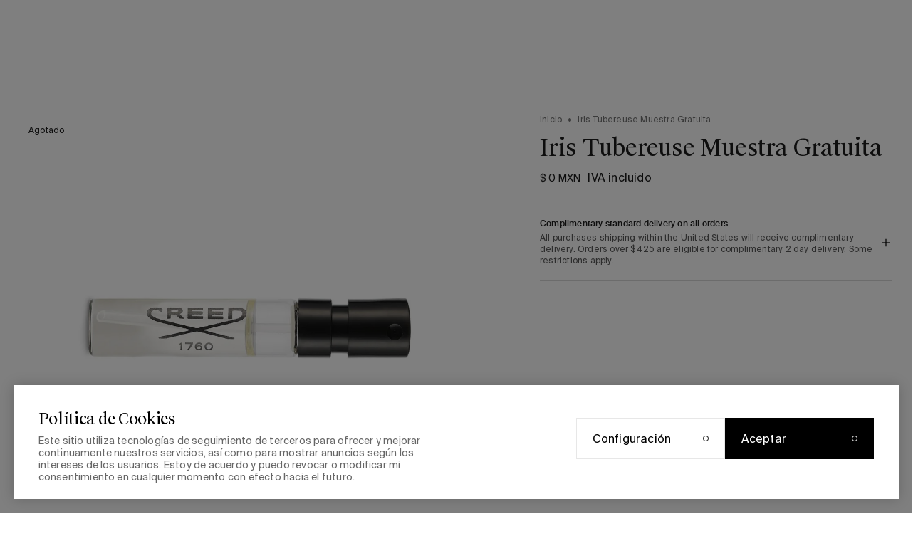

--- FILE ---
content_type: text/html; charset=utf-8
request_url: https://creedboutique.mx/products/ao-iris-tubereuse-samples
body_size: 80050
content:















<!doctype html>
<html
  class='no-js '
  lang='es'
  style='font-size: 16px;'
>
  <head>
    <!-- LOOMI SDK -->
<!-- DO NOT EDIT -->
<link rel='preconnect' href='https://live.visually-io.com/' crossorigin>
<link rel='dns-prefetch' href='https://live.visually-io.com/'>
<script async crossorigin fetchpriority="high" src="/cdn/shopifycloud/importmap-polyfill/es-modules-shim.2.4.0.js"></script>
<script>
  (()=> {
      const env = 2;
      var store = "creed-fragrance-mx.myshopify.com";
      var alias = store.replace(".myshopify.com", "").replaceAll("-", "_").toUpperCase();
      var jitsuKey =  "js.55882940614";
      window.loomi_ctx = {...(window.loomi_ctx || {}),storeAlias:alias,jitsuKey,env};

      
  	
  	var product = {};
  	var variants = [];
  	
  	variants.push({id:40305632510150,policy:"deny",price:0,iq:0});
  	
  	product.variants = variants;
  	product.oos = !false;
  	product.price = 0 ;
  	window.loomi_ctx.current_product=product;
  	window.loomi_ctx.productId=6798810382534;
  	window.loomi_ctx.variantId = 40305632510150;
  	
  })()
</script>
<!-- LOOMI SDK -->


  



    <script> window.useNewLibertyLogic = false; </script>
    <script
      src='https://cdn-widgetsrepository.yotpo.com/v1/loader/QPhxmdlvGQZxl9jxE4MXyPwjHGYf2lTGAH8xVcLL'
      async
    ></script>
    
    <meta charset='utf-8'>
    <meta http-equiv='X-UA-Compatible' content='IE=edge'>
    <meta name='viewport' content='width=device-width,initial-scale=1'>
    <meta name='theme-color' content=''>
    <link rel='canonical' href='https://creedboutique.mx/products/ao-iris-tubereuse-samples'>

    
    
    <script src='//creedboutique.mx/cdn/shop/t/309/assets/es-module-shims.js?v=111270569935370015321767807018' async></script>
    <script type='importmap'>
      {
        "imports": {
          "@hh/global.js": "//creedboutique.mx/cdn/shop/t/309/assets/-global.min.js?v=102311616561021319611767807018",
          "@hh/gsap.js": "//creedboutique.mx/cdn/shop/t/309/assets/-gsap.min.js?v=180055704819451611801767807018",
          "@hh/bottle-engraving.js": "//creedboutique.mx/cdn/shop/t/309/assets/bottle-engraving-three-js.js?v=66226911292731457131767807018"
        }
      }
    </script>

    <link href="//creedboutique.mx/cdn/shop/t/309/assets/component-base.js?v=106843506313879481551767807017" as="script" type="text/javascript" rel="preload">
<link href="//creedboutique.mx/cdn/shop/t/309/assets/component-header.js?v=58410752489069954141767807017" as="script" rel="preload">
<link href="//creedboutique.mx/cdn/shop/t/309/assets/component-details-modal.js?v=178866246653142618751767807017" as="script" rel="preload">
<link href="//creedboutique.mx/cdn/shop/t/309/assets/component-sticky-header.js?v=99391569551552019261767807017" as="script" rel="preload">
<link href="//creedboutique.mx/cdn/shop/t/309/assets/component-mega-menu-drawer.js?v=31755427793938217881767807017" as="script" rel="preload">

<link rel='preconnect' href='https://www.googletagmanager.com'>
<link rel='preconnect' href='https://cdn.shopify.com' crossorigin>
<link
        rel='icon'
        type='image/png'
        href='//creedboutique.mx/cdn/shop/files/creed-favicon.png?crop=center&height=32&v=1723658282&width=32'
      >
    
      





  <link rel="alternate" hreflang="x-default" href="https://www.creedfragrance.com/p/iris-tubereuse/12852833" />



<link rel="alternate" hreflang="es-mx" href="https://creedboutique.mx/products/ao-iris-tubereuse-samples" />









  <link rel="alternate" hreflang="de-de" href="https://www.creedfragrance.de/p/iris-tubereuse/12852833" />
  <link rel="alternate" hreflang="fr-fr" href="https://www.creedfragrance.fr/p/iris-tubereuse/12852833" />
  <link rel="alternate" hreflang="es-es" href="https://www.creedfragrance.es/p/iris-tubereuse/12852833" />


    
<title>Iris Tubereuse Muestra Gratuita
</title>

    

    


  <meta property="description" content="Visita nuestra tienda Creed oficial y descubre perfumes, fragancias, y colonias hechos cuidadosamente a mano. ¡Te encantarán!">


<meta property="og:site_name" content="Creed Boutique MX">
<meta property="og:url" content="https://creedboutique.mx/products/ao-iris-tubereuse-samples">
<meta property="og:title" content="Iris Tubereuse Muestra Gratuita | Creed Boutique MX">
<meta property="og:type" content="product">
<meta property="og:description" content="Visita nuestra tienda Creed oficial y descubre perfumes, fragancias, y colonias hechos cuidadosamente a mano. ¡Te encantarán!"><meta property="og:image" content="http://creedboutique.mx/cdn/shop/files/1.7ml-sample-transparent_abefb5dd-b71c-402e-acaf-ef16f50876f6.jpg?v=1726852753">
  <meta property="og:image:secure_url" content="https://creedboutique.mx/cdn/shop/files/1.7ml-sample-transparent_abefb5dd-b71c-402e-acaf-ef16f50876f6.jpg?v=1726852753">
  <meta property="og:image:width" content="1500">
  <meta property="og:image:height" content="1500"><meta
    property="og:price:amount"
    content="0.00"
  >
  <meta property="og:price:currency" content="MXN"><meta name="twitter:card" content="summary_large_image">
<meta name="twitter:title" content="Iris Tubereuse Muestra Gratuita | Creed Boutique MX">
<meta name="twitter:description" content="Visita nuestra tienda Creed oficial y descubre perfumes, fragancias, y colonias hechos cuidadosamente a mano. ¡Te encantarán!">

<script type='application/ld+json'>
      {
        "@context": "http://schema.org/",
        "@type": "Product",
        "name": "Iris Tubereuse Muestra Gratuita",
        "url": "https://creedboutique.mx/products/ao-iris-tubereuse-samples",
        
        
        "image": [
          "https://creedboutique.mx/cdn/shop/files/1.7ml-sample-transparent_abefb5dd-b71c-402e-acaf-ef16f50876f6.jpg?v=1726852753&width=1500"
        ],
        
        "description": "",
        
          "sku": "5000246",
        
        
        
        "brand": {
          "@type": "Brand",
          "name": "CREED"
        },
        
          "offers": [
            
            {
              "@type" : "Offer",
              "availability" : "http://schema.org/OutOfStock",
              "price" : "0.0",
              "priceCurrency" : "MXN",
              "url" : "https://creedboutique.mx/products/ao-iris-tubereuse-samples?variant=40305632510150",
              "itemOffered" :
              {
                "@type" : "Offer",
                
                
                "name" : "Default Title",
                
                
                
                "sku": "5000246",
                
                
                "weight": {
                  "@type": "QuantitativeValue",
                  
                  "unitCode": "lb",
                  
                  "value": "0.04 lb"
                },
                
                "url": "https://creedboutique.mx/products/ao-iris-tubereuse-samples?variant=40305632510150"
              }
            }
            
          ]
        
      }
    </script>
    <script type="application/ld+json">
    [
      {
        "@context": "https://schema.org",
        "@type": "BreadcrumbList",
        "itemListElement": [{
          "@type": "ListItem",
          "position": 1,
          "name": "Inicio",
          "item": "https://creedboutique.mx"
        },
        {
          "@type": "ListItem",
          "position": 2,
          "name": "Iris Tubereuse Muestra Gratuita",
          "item": "https://creedboutique.mx/products/ao-iris-tubereuse-samples"
        }]
      },
      {
        "@context": "https://schema.org",
        "@type": "BreadcrumbList",
        "itemListElement": [{
          "@type": "ListItem",
          "position": 1,
          "name": "Inicio",
          "item": "https://creedboutique.mx"
        },{
          "@type": "ListItem",
          "position": 2,
          "name": "Iris Tubereuse Muestra Gratuita",
          "item": "https://creedboutique.mx/products/ao-iris-tubereuse-samples"
        }]
      }
    ]
    </script>
  
<style data-shopify>
  @font-face {
    font-family: 'Suisse Works';
    src: url("//creedboutique.mx/cdn/shop/t/309/assets/SuisseWorks-Regular.woff2?v=31309207510227209521767807018") format('woff2'),
      url("//creedboutique.mx/cdn/shop/t/309/assets/SuisseWorks-Regular.woff?v=38871715859515129771767807018") format('woff');
    font-weight: normal;
    font-style: normal;
    font-display: swap;
  }

  @font-face {
    font-family: 'Suisse Intl';
    src: url("//creedboutique.mx/cdn/shop/t/309/assets/SuisseIntl-Regular.woff2?v=103204768134235909111767807018") format('woff2'),
      url("//creedboutique.mx/cdn/shop/t/309/assets/SuisseIntl-Regular.woff?v=48246285841723261661767807018") format('woff');
    font-weight: normal;
    font-style: normal;
    font-display: swap;
  }

  @font-face {
    font-family: 'Suisse Intl';
    src: url("//creedboutique.mx/cdn/shop/t/309/assets/SuisseIntl-Medium.woff2?v=34149258081952354611767807018") format('woff2'),
      url("//creedboutique.mx/cdn/shop/t/309/assets/SuisseIntl-Medium.woff?v=561715432252255201767807018") format('woff');
    font-weight: 500;
    font-style: normal;
    font-display: swap;
  }

  @font-face {
    font-family: 'Suisse Intl';
    src: url("//creedboutique.mx/cdn/shop/t/309/assets/SuisseIntl-Italic.woff2?v=62589547558365460401767807018") format('woff2'),
      url("//creedboutique.mx/cdn/shop/t/309/assets/SuisseIntl-Italic.woff?v=61026050998563679611767807018") format('woff');
    font-weight: normal;
    font-style: italic;
    font-display: swap;
  }
</style>
<style>
  :root {
    /* Colors */
    --hh-color-brand-primary: #1c1c1c;
    --hh-color-brand-secondary: #c7a654;
    --hh-color-brand-secondary-darker: #8c700e;
    --hh-color-brand-tertiary: #e7e7e7;
    --hh-color-brand-tertiary-darker: #747474;
    --hh-color-night: #000000;
    --hh-color-night-xx-light-opacity: #00000026;
    --hh-color-night-x-light-opacity: #0000003D;
    --hh-color-night-light-opacity: #00000042;
    --hh-color-night-medium-opacity: #00000091;
    --hh-color-night-medium-opacity-60: #00000060;
    --hh-color-day: #ffffff;
    --hh-color-day-light-opacity: #ffffff42;
    --hh-color-day-extra-light-opacity: #ffffff26;
    --hh-color-subdued: #666666;
    --hh-color-subdued-secondary: #595959;
    --hh-color-subdued-tertiary: #626262;
    --hh-color-neutral: #b8b8b8;
    --hh-color-neutral-secondary: #dadada;
    --hh-color-light: #f6f6f6;
    --hh-color-light-2: #FAFAFA;
    --hh-color-grey: #595959;
    --hh-color-light-grey: #333333;
    --hh-color-lightest-grey: #F3F3F3;
    --hh-color-dark-grey: #434343;
    --hh-color-light-orange : #FFEEE4;
    --hh-color-danger: #EC0000;
    --hh-color-danger-darker: #BB0000;
    --hh-color-light-danger: #FFC9C9;
    --hh-color-success: #0d8a46;
    --hh-color-success-darker: #0b7f40;
    --hh-color-light-success: #D5FFCA;
    --hh-color-carousel-button: #DDDCDC;
    --hh-color-reverse: var(--hh-color-day);
    --hh-color-green: #20740C;

    --hh-color-focus: #0500FF;
    --hh-color-focus-secondary: #504DFF;
    --hh-color-focus-light: #716EFF;
    --hh-color-focus2: #0500ba;
    --hh-color-text: var(--hh-color-night);
    --hh-color-foreground: var(--hh-color-night);
    --hh-color-background: var(--hh-color-day);

    --hh-color-embossing: #ffd900;

    /* Typography */
    --hh-font-family-heading: "Suisse Works", serif;
    --hh-font-family-body: "Suisse Intl";

    --hh-h1-font: 400 2.5000rem/1.1125 var(--hh-font-family-heading);
    --hh-h2-font: 400 2.1875rem/1.1143 var(--hh-font-family-heading);
    --hh-h3-font: 400 2.0000rem/1.125 var(--hh-font-family-heading);
    --hh-h4-font: 400 1.5000rem/1.3334 var(--hh-font-family-heading);
    --hh-h5-font: 400 1.1250rem/1.3334 var(--hh-font-family-heading);
    --hh-h6-font: 400 1.0000rem/1.4 var(--hh-font-family-heading);
    --hh-h7-font: 400 0.8750rem/1.4 var(--hh-font-family-heading);
    --hh-h-small-font: 400 1.0000rem/1.375 var(--hh-font-family-heading);
    --hh-blockquote: 400 1.3125rem/1.4 var(--hh-font-family-heading);

    --hh-body-large-font: 400 1.0000rem/1.4 var(--hh-font-family-body);
    --hh-body-font: 400 0.8750rem/1.4 var(--hh-font-family-body);
    --hh-body-small-font: 400 0.7500rem/1.5 var(--hh-font-family-body);
    --hh-body-x-small-font: 400 0.7500rem/1.6 var(--hh-font-family-body);
    --hh-body-caption: 400 0.7500rem/1.3334 var(--hh-font-family-body);
    --hh-body-utility: 400 0.7500rem/1 var(--hh-font-family-body);

    --hh-special-large-font: 400 2.5000rem/1.1375 var(--hh-font-family-body);
    --hh-special-small-font: 400 1.2500rem/1.425 var(--hh-font-family-body);

    --hh-button-font: 400 0.8750rem/27px var(--hh-font-family-body);

    --hh-h1-letter-spacing: -0.5px;
    --hh-h2-letter-spacing: -0.5px;
    --hh-h3-letter-spacing: -0.5px;
    --hh-h4-letter-spacing: -0.5px;
    --hh-h5-letter-spacing: -0.5px;
    --hh-h6-letter-spacing: -0.5px;

    --hh-body-large-letter-spacing: 0.2px;
    --hh-body-letter-spacing: 0.2px;
    --hh-body-small-letter-spacing: 0.2px;
    --hh-body-x-small-letter-spacing: 0.2px;
    --hh-body-caption-letter-spacing: 0.01em;
    --hh-body-utility-letter-spacing: 0.005em;

    --hh-special-large-letter-spacing: 0.2px;
    --hh-special-small-letter-spacing: 0.2px;

    --hh-h1-text-transform: none;
    --hh-h2-text-transform: none;
    --hh-h3-text-transform: none;
    --hh-h4-text-transform: none;
    --hh-h5-text-transform: none;
    --hh-h6-text-transform: none;

    /* Transitions */
    --hh-duration-short: 100ms;
    --hh-duration-default: 200ms;
    --hh-duration-medium: 300ms;
    --hh-duration-long: 500ms;
    --hh-duration-x-long: 700ms;
    --hh-duration-xx-long: 900ms;

    --hh-cubic-1: cubic-bezier(0.09, 0.29, 0.24, 0.96);

    /* A18n */
    --hh-focus-outline-offset: 0;

    /* Spacing */
    --hh-section-vertical-margin: 3.1250rem;

    --hh-spacing-1: 1em;
    --hh-spacing-2: 2em;
    --hh-spacing-3: 3em;
    --hh-spacing-4: 4em;
    --hh-spacing-5: 5em;
    --hh-spacing-6: 6em;
    --hh-spacing-7: 7em;
    --hh-spacing-8: 8em;
    --hh-spacing-9: 9em;

    --hh-grid-gutter: 0.3125rem;
    --hh-gutter: 15px;

    --hh-animation-easing: ease-out;
    --hh-animation-duration: 400ms;
    --hh-anim-default: var(--hh-animation-duration) var(--hh-animation-easing);
  }

  /* breakpoints.md */
  @media screen and (min-width: 750px) {
    :root {
      --hh-h1-font: 400 3.1250rem/1.08 var(--hh-font-family-heading);
      --hh-h2-font: 400 2.8125rem/1.2 var(--hh-font-family-heading);
      --hh-h3-font: 400 2.5000rem/1.285 var(--hh-font-family-heading);
      --hh-h4-font: 400 1.8750rem/1.4 var(--hh-font-family-heading);
      --hh-h5-font: 400 1.5625rem/1.42 var(--hh-font-family-heading);
      --hh-h6-font: 400 1.3125rem/1.24 var(--hh-font-family-heading);
      --hh-h7-font: 400 1.0000rem/1.4 var(--hh-font-family-heading);
      --hh-h-small: 400 1.0000rem/1.375 var(--hh-font-family-heading);
      --hh-blockquote: 400 1.8750rem/1.4 var(--hh-font-family-heading);
      --hh-body-large-font: 400 1.1250rem/1.47 var(--hh-font-family-body);
      --hh-body-font: 400 1.0000rem/1.5 var(--hh-font-family-body);
      --hh-body-small-font: 400 0.8750rem/1.57 var(--hh-font-family-body);
      --hh-body-x-small-font: 400 0.7500rem/1.42 var(--hh-font-family-body);
      --hh-body-caption: 400 0.7500rem/1.3334 var(--hh-font-family-body);
      --hh-body-utility: 400 0.8750rem/1 var(--hh-font-family-body);

      --hh-special-large-font: 400 4.3750rem/1.12 var(--hh-font-family-body);
      --hh-special-small-font: 400 1.8750rem/1.4 var(--hh-font-family-body);

      --hh-body-utility-letter-spacing: 0.002em;

      --hh-grid-gutter: 0.6250rem;
    }
  }
</style>



<script>
  const langIndex = {};
  
langIndex["accessibility.close"] = "Cerrar";
langIndex["accessibility.of"] = "de";
langIndex["accessibility.previous_slide"] = "Deslizar hacia la izquierda";
langIndex["accessibility.next_slide"] = "Deslizar hacia la derecha";
langIndex["accessibility.go_to_slide"] = "Ir a la diapositiva";
langIndex["accessibility.play"] = "Reproducir";
langIndex["accessibility.pause"] = "Pausa";
langIndex["products.modal.label"] = "Galería Multimedia";
langIndex["products.drawer.label"] = "Translation missing: es.products.drawer.label";
langIndex["products.product.personalization.engraving"] = "Grabado";
langIndex["products.product.personalization.medallion"] = "Medallón";
langIndex["products.product.personalization.embossing"] = "Relieve";
langIndex["products.product.personalization.leather_sleeve"] = "Funda de piel";
langIndex["products.product.personalization.select_style"] = "Seleccionar estilo";
langIndex["products.product.personalization.select_color"] = "Seleccionar color";
langIndex["products.product.personalization.add_your_message"] = "Añade tu mensaje";
langIndex["products.product.personalization.initials"] = "Iniciales";
langIndex["products.product.personalization.line_label_1"] = "Mensaje 1";
langIndex["products.product.personalization.line_label_2"] = "Mensaje 2";
langIndex["products.product.personalization.message_1"] = "Mensaje 1";
langIndex["products.product.personalization.message_2"] = "Mensaje 2";
langIndex["products.product.personalization.style"] = "Estilo";
langIndex["products.product.personalization.color"] = "Color";
langIndex["products.product.personalization.required_field"] = "Este es un campo obligatorio";
langIndex["products.product.personalization.max_caps_reached"] = "Solo se permiten 4 letras mayúsculas por línea.";
langIndex["products.product.personalization.required_terms"] = "Debes aceptar los términos y condiciones de personalización";
langIndex["products.product.sampler_set.sample_property"] = "Fragancia";
langIndex["products.product.add_to_cart"] = "Añadir al carrito";
langIndex["cart.gift_message.title"] = "Añadir mensaje de regalo";
langIndex["cart.gift_message.subtitle"] = "Incluye un mensaje personalizado para completar tu regalo. Ten en cuenta que todos los pedidos con un mensaje de regalo serán envueltos como un regalo";
langIndex["cart.gift_message.back"] = "Atrás";
langIndex["cart.gift_message.to"] = "Para*";
langIndex["cart.gift_message.from"] = "De*";
langIndex["cart.gift_message.message"] = "Mensaje*";
langIndex["cart.gift_message.error"] = "Este es un mensaje de error.";
langIndex["general.share.success_message"] = "¡Enlace copiado al portapapeles!";
langIndex["products.product.vat_text"] = "IVA incluido";
  window.langMessages = langIndex
</script>

<script>window.performance && window.performance.mark && window.performance.mark('shopify.content_for_header.start');</script><meta name="robots" content="noindex,nofollow">
<meta name="facebook-domain-verification" content="n67yu7ikl208m5co9vanoi72j631w7">
<meta name="facebook-domain-verification" content="gzz3dv2asrsanfzesx654q03cpg93l">
<meta id="shopify-digital-wallet" name="shopify-digital-wallet" content="/55882940614/digital_wallets/dialog">
<meta name="shopify-checkout-api-token" content="e08df205d9e0cafba12739923ed134f9">
<meta id="in-context-paypal-metadata" data-shop-id="55882940614" data-venmo-supported="false" data-environment="production" data-locale="es_ES" data-paypal-v4="true" data-currency="MXN">
<link rel="alternate" type="application/json+oembed" href="https://creedboutique.mx/products/ao-iris-tubereuse-samples.oembed">
<script async="async" src="/checkouts/internal/preloads.js?locale=es-MX"></script>
<script id="shopify-features" type="application/json">{"accessToken":"e08df205d9e0cafba12739923ed134f9","betas":["rich-media-storefront-analytics"],"domain":"creedboutique.mx","predictiveSearch":true,"shopId":55882940614,"locale":"es"}</script>
<script>var Shopify = Shopify || {};
Shopify.shop = "creed-fragrance-mx.myshopify.com";
Shopify.locale = "es";
Shopify.currency = {"active":"MXN","rate":"1.0"};
Shopify.country = "MX";
Shopify.theme = {"name":"Release Candidate - MX - 07\/01 - LIberty","id":147589791942,"schema_name":"Creed","schema_version":"3.5.0","theme_store_id":null,"role":"main"};
Shopify.theme.handle = "null";
Shopify.theme.style = {"id":null,"handle":null};
Shopify.cdnHost = "creedboutique.mx/cdn";
Shopify.routes = Shopify.routes || {};
Shopify.routes.root = "/";</script>
<script type="module">!function(o){(o.Shopify=o.Shopify||{}).modules=!0}(window);</script>
<script>!function(o){function n(){var o=[];function n(){o.push(Array.prototype.slice.apply(arguments))}return n.q=o,n}var t=o.Shopify=o.Shopify||{};t.loadFeatures=n(),t.autoloadFeatures=n()}(window);</script>
<script id="shop-js-analytics" type="application/json">{"pageType":"product"}</script>
<script defer="defer" async type="module" src="//creedboutique.mx/cdn/shopifycloud/shop-js/modules/v2/client.init-shop-cart-sync_CvZOh8Af.es.esm.js"></script>
<script defer="defer" async type="module" src="//creedboutique.mx/cdn/shopifycloud/shop-js/modules/v2/chunk.common_3Rxs6Qxh.esm.js"></script>
<script type="module">
  await import("//creedboutique.mx/cdn/shopifycloud/shop-js/modules/v2/client.init-shop-cart-sync_CvZOh8Af.es.esm.js");
await import("//creedboutique.mx/cdn/shopifycloud/shop-js/modules/v2/chunk.common_3Rxs6Qxh.esm.js");

  window.Shopify.SignInWithShop?.initShopCartSync?.({"fedCMEnabled":true,"windoidEnabled":true});

</script>
<script>(function() {
  var isLoaded = false;
  function asyncLoad() {
    if (isLoaded) return;
    isLoaded = true;
    var urls = ["https:\/\/cdn-scripts.signifyd.com\/shopify\/script-tag.js?shop=creed-fragrance-mx.myshopify.com","https:\/\/app.facturama.mx\/Scripts\/source\/shopify\/loadScript.js?shop=creed-fragrance-mx.myshopify.com","https:\/\/app.facturama.mx\/Scripts\/source\/shopify\/dataClient.js?shop=creed-fragrance-mx.myshopify.com","https:\/\/na.shgcdn3.com\/collector.js?shop=creed-fragrance-mx.myshopify.com","https:\/\/config.gorgias.chat\/bundle-loader\/01GYCC4281NGV59JKKY9TNMZXF?source=shopify1click\u0026shop=creed-fragrance-mx.myshopify.com","https:\/\/amaicdn.com\/storelocator-prod\/stockist-form\/creed-fragrance-mx-1712095243.js?shop=creed-fragrance-mx.myshopify.com","https:\/\/static.klaviyo.com\/onsite\/js\/VGPVtN\/klaviyo.js?company_id=VGPVtN\u0026shop=creed-fragrance-mx.myshopify.com","https:\/\/cdn.9gtb.com\/loader.js?g_cvt_id=4bf256e2-1b23-4feb-9774-38cb962114d1\u0026shop=creed-fragrance-mx.myshopify.com","\/\/backinstock.useamp.com\/widget\/89354_1767160530.js?category=bis\u0026v=6\u0026shop=creed-fragrance-mx.myshopify.com","https:\/\/cdn.roseperl.com\/storelocator-prod\/setting\/creed-fragrance-mx-1767807726.js?shop=creed-fragrance-mx.myshopify.com","https:\/\/cdn.roseperl.com\/storelocator-prod\/wtb\/creed-fragrance-mx-1767807727.js?shop=creed-fragrance-mx.myshopify.com"];
    for (var i = 0; i < urls.length; i++) {
      var s = document.createElement('script');
      s.type = 'text/javascript';
      s.async = true;
      s.src = urls[i];
      var x = document.getElementsByTagName('script')[0];
      x.parentNode.insertBefore(s, x);
    }
  };
  if(window.attachEvent) {
    window.attachEvent('onload', asyncLoad);
  } else {
    window.addEventListener('load', asyncLoad, false);
  }
})();</script>
<script id="__st">var __st={"a":55882940614,"offset":-21600,"reqid":"e83bd542-f611-4051-8b86-052a0cdb9a49-1768822260","pageurl":"creedboutique.mx\/products\/ao-iris-tubereuse-samples","u":"ebc849b26d43","p":"product","rtyp":"product","rid":6798810382534};</script>
<script>window.ShopifyPaypalV4VisibilityTracking = true;</script>
<script id="captcha-bootstrap">!function(){'use strict';const t='contact',e='account',n='new_comment',o=[[t,t],['blogs',n],['comments',n],[t,'customer']],c=[[e,'customer_login'],[e,'guest_login'],[e,'recover_customer_password'],[e,'create_customer']],r=t=>t.map((([t,e])=>`form[action*='/${t}']:not([data-nocaptcha='true']) input[name='form_type'][value='${e}']`)).join(','),a=t=>()=>t?[...document.querySelectorAll(t)].map((t=>t.form)):[];function s(){const t=[...o],e=r(t);return a(e)}const i='password',u='form_key',d=['recaptcha-v3-token','g-recaptcha-response','h-captcha-response',i],f=()=>{try{return window.sessionStorage}catch{return}},m='__shopify_v',_=t=>t.elements[u];function p(t,e,n=!1){try{const o=window.sessionStorage,c=JSON.parse(o.getItem(e)),{data:r}=function(t){const{data:e,action:n}=t;return t[m]||n?{data:e,action:n}:{data:t,action:n}}(c);for(const[e,n]of Object.entries(r))t.elements[e]&&(t.elements[e].value=n);n&&o.removeItem(e)}catch(o){console.error('form repopulation failed',{error:o})}}const l='form_type',E='cptcha';function T(t){t.dataset[E]=!0}const w=window,h=w.document,L='Shopify',v='ce_forms',y='captcha';let A=!1;((t,e)=>{const n=(g='f06e6c50-85a8-45c8-87d0-21a2b65856fe',I='https://cdn.shopify.com/shopifycloud/storefront-forms-hcaptcha/ce_storefront_forms_captcha_hcaptcha.v1.5.2.iife.js',D={infoText:'Protegido por hCaptcha',privacyText:'Privacidad',termsText:'Términos'},(t,e,n)=>{const o=w[L][v],c=o.bindForm;if(c)return c(t,g,e,D).then(n);var r;o.q.push([[t,g,e,D],n]),r=I,A||(h.body.append(Object.assign(h.createElement('script'),{id:'captcha-provider',async:!0,src:r})),A=!0)});var g,I,D;w[L]=w[L]||{},w[L][v]=w[L][v]||{},w[L][v].q=[],w[L][y]=w[L][y]||{},w[L][y].protect=function(t,e){n(t,void 0,e),T(t)},Object.freeze(w[L][y]),function(t,e,n,w,h,L){const[v,y,A,g]=function(t,e,n){const i=e?o:[],u=t?c:[],d=[...i,...u],f=r(d),m=r(i),_=r(d.filter((([t,e])=>n.includes(e))));return[a(f),a(m),a(_),s()]}(w,h,L),I=t=>{const e=t.target;return e instanceof HTMLFormElement?e:e&&e.form},D=t=>v().includes(t);t.addEventListener('submit',(t=>{const e=I(t);if(!e)return;const n=D(e)&&!e.dataset.hcaptchaBound&&!e.dataset.recaptchaBound,o=_(e),c=g().includes(e)&&(!o||!o.value);(n||c)&&t.preventDefault(),c&&!n&&(function(t){try{if(!f())return;!function(t){const e=f();if(!e)return;const n=_(t);if(!n)return;const o=n.value;o&&e.removeItem(o)}(t);const e=Array.from(Array(32),(()=>Math.random().toString(36)[2])).join('');!function(t,e){_(t)||t.append(Object.assign(document.createElement('input'),{type:'hidden',name:u})),t.elements[u].value=e}(t,e),function(t,e){const n=f();if(!n)return;const o=[...t.querySelectorAll(`input[type='${i}']`)].map((({name:t})=>t)),c=[...d,...o],r={};for(const[a,s]of new FormData(t).entries())c.includes(a)||(r[a]=s);n.setItem(e,JSON.stringify({[m]:1,action:t.action,data:r}))}(t,e)}catch(e){console.error('failed to persist form',e)}}(e),e.submit())}));const S=(t,e)=>{t&&!t.dataset[E]&&(n(t,e.some((e=>e===t))),T(t))};for(const o of['focusin','change'])t.addEventListener(o,(t=>{const e=I(t);D(e)&&S(e,y())}));const B=e.get('form_key'),M=e.get(l),P=B&&M;t.addEventListener('DOMContentLoaded',(()=>{const t=y();if(P)for(const e of t)e.elements[l].value===M&&p(e,B);[...new Set([...A(),...v().filter((t=>'true'===t.dataset.shopifyCaptcha))])].forEach((e=>S(e,t)))}))}(h,new URLSearchParams(w.location.search),n,t,e,['guest_login'])})(!0,!0)}();</script>
<script integrity="sha256-4kQ18oKyAcykRKYeNunJcIwy7WH5gtpwJnB7kiuLZ1E=" data-source-attribution="shopify.loadfeatures" defer="defer" src="//creedboutique.mx/cdn/shopifycloud/storefront/assets/storefront/load_feature-a0a9edcb.js" crossorigin="anonymous"></script>
<script data-source-attribution="shopify.dynamic_checkout.dynamic.init">var Shopify=Shopify||{};Shopify.PaymentButton=Shopify.PaymentButton||{isStorefrontPortableWallets:!0,init:function(){window.Shopify.PaymentButton.init=function(){};var t=document.createElement("script");t.src="https://creedboutique.mx/cdn/shopifycloud/portable-wallets/latest/portable-wallets.es.js",t.type="module",document.head.appendChild(t)}};
</script>
<script data-source-attribution="shopify.dynamic_checkout.buyer_consent">
  function portableWalletsHideBuyerConsent(e){var t=document.getElementById("shopify-buyer-consent"),n=document.getElementById("shopify-subscription-policy-button");t&&n&&(t.classList.add("hidden"),t.setAttribute("aria-hidden","true"),n.removeEventListener("click",e))}function portableWalletsShowBuyerConsent(e){var t=document.getElementById("shopify-buyer-consent"),n=document.getElementById("shopify-subscription-policy-button");t&&n&&(t.classList.remove("hidden"),t.removeAttribute("aria-hidden"),n.addEventListener("click",e))}window.Shopify?.PaymentButton&&(window.Shopify.PaymentButton.hideBuyerConsent=portableWalletsHideBuyerConsent,window.Shopify.PaymentButton.showBuyerConsent=portableWalletsShowBuyerConsent);
</script>
<script data-source-attribution="shopify.dynamic_checkout.cart.bootstrap">document.addEventListener("DOMContentLoaded",(function(){function t(){return document.querySelector("shopify-accelerated-checkout-cart, shopify-accelerated-checkout")}if(t())Shopify.PaymentButton.init();else{new MutationObserver((function(e,n){t()&&(Shopify.PaymentButton.init(),n.disconnect())})).observe(document.body,{childList:!0,subtree:!0})}}));
</script>
<link id="shopify-accelerated-checkout-styles" rel="stylesheet" media="screen" href="https://creedboutique.mx/cdn/shopifycloud/portable-wallets/latest/accelerated-checkout-backwards-compat.css" crossorigin="anonymous">
<style id="shopify-accelerated-checkout-cart">
        #shopify-buyer-consent {
  margin-top: 1em;
  display: inline-block;
  width: 100%;
}

#shopify-buyer-consent.hidden {
  display: none;
}

#shopify-subscription-policy-button {
  background: none;
  border: none;
  padding: 0;
  text-decoration: underline;
  font-size: inherit;
  cursor: pointer;
}

#shopify-subscription-policy-button::before {
  box-shadow: none;
}

      </style>

<script>window.performance && window.performance.mark && window.performance.mark('shopify.content_for_header.end');</script><script src='//creedboutique.mx/cdn/shopifycloud/storefront/assets/themes_support/option_selection-b017cd28.js' id='option-selector' defer></script>

    <link href="//creedboutique.mx/cdn/shop/t/309/assets/tailwind.css?v=152404114006432084341767807017" rel="stylesheet" type="text/css" media="all" />
    <link href="//creedboutique.mx/cdn/shop/t/309/assets/-base.min.css?v=103126341262150001581767807017" rel="stylesheet" type="text/css" media="all" />
    <link href="//creedboutique.mx/cdn/shop/t/309/assets/button.css?v=57144165874246278751767807018" rel="stylesheet" type="text/css" media="all" />
    <link href="//creedboutique.mx/cdn/shop/t/309/assets/form-elements.css?v=71153956905250258491767807018" rel="stylesheet" type="text/css" media="all" />
    <link href="//creedboutique.mx/cdn/shop/t/309/assets/dropdown.css?v=222099320975408161767807018" rel="stylesheet" type="text/css" media="all" />
    <link href="//creedboutique.mx/cdn/shop/t/309/assets/animations.css?v=169256581609073032101767807018" rel="stylesheet" type="text/css" media="all" />
    <link href="//creedboutique.mx/cdn/shop/t/309/assets/component-simple-slider.css?v=141165497980060214261767807017" rel="stylesheet" type="text/css" media="all" />
    <link href="//creedboutique.mx/cdn/shop/t/309/assets/yotpo.css?v=174508521785634634311767807017" rel="stylesheet" type="text/css" media="all" />
    <link href="//creedboutique.mx/cdn/shop/t/309/assets/component-card.css?v=69521837356705166931767807017" rel="stylesheet" type="text/css" media="all" />
    <link href="//creedboutique.mx/cdn/shop/t/309/assets/component-badge.css?v=180405529616742245011767807017" rel="stylesheet" type="text/css" media="all" />

    <script src='//creedboutique.mx/cdn/shop/t/309/assets/component-base.js?v=106843506313879481551767807017' defer='defer'></script>
    <script src='//creedboutique.mx/cdn/shop/t/309/assets/component-simple-slider.js?v=96700363398647987361767807017' defer='defer'></script>
    <script src='//creedboutique.mx/cdn/shop/t/309/assets/-component-button.min.js?v=9231187537869944051767807017' type='module'></script>
    <script src='//creedboutique.mx/cdn/shop/t/309/assets/-component-button-wrapper.min.js?v=78915389628920332591767807017' type='module'></script>
    <script src='//creedboutique.mx/cdn/shop/t/309/assets/-component-focus-trap.min.js?v=71182579968542626401767807017' type='module'></script>

    <script src='//creedboutique.mx/cdn/shop/t/309/assets/accessibility.js?v=94084155872313158641767807018' type='module' defer></script>
    <script src='//creedboutique.mx/cdn/shop/t/309/assets/animate-on-scroll.js?v=84736211059498137201767807018' type='module' defer></script>
    <script src='//creedboutique.mx/cdn/shop/t/309/assets/component-adaptive-image.js?v=161668111239568709411767807018' type='module' defer></script>
    <script src='//creedboutique.mx/cdn/shop/t/309/assets/component-input-wrapper.js?v=114951484576098261171767807017' type='module' defer></script>
    <script src='//creedboutique.mx/cdn/shop/t/309/assets/ls-component-input-wrapper.js?v=180618568744321705161767807017' type='module' defer></script>
    <script src='//creedboutique.mx/cdn/shop/t/309/assets/component-checkbox-wrapper.js?v=34220457260824933971767807017' type='module' defer></script>
    <script src='//creedboutique.mx/cdn/shop/t/309/assets/component-custom-select.js?v=166060142576986039481767807017' type='module' defer></script>
    <script src='//creedboutique.mx/cdn/shop/t/309/assets/component-modal.js?v=55280183309644990051767807017' type='module' defer></script>
    <script src='//creedboutique.mx/cdn/shop/t/309/assets/component-newsletter-modal.js?v=148666668393642660971767807017' type='module' defer></script>
    <script src='//creedboutique.mx/cdn/shop/t/309/assets/-component-bis-modal.min.js?v=150546512878100308411767807017' type='module' defer></script>
    <script src='//creedboutique.mx/cdn/shop/t/309/assets/component-drawer.js?v=109402541542044399431767807017' type='module' defer></script>
    <script src='//creedboutique.mx/cdn/shop/t/309/assets/component-double-drawer.js?v=78455865494442927951767807017' type='module' defer></script>
    <script src='//creedboutique.mx/cdn/shop/t/309/assets/component-broadcast.js?v=24568847845713642981767807017' type='module' defer></script>
    <script src='//creedboutique.mx/cdn/shop/t/309/assets/component-slider.js?v=172200582426811636541767807017' type='module' defer></script>
    <script src='//creedboutique.mx/cdn/shop/t/309/assets/component-hero-carousel.js?v=30589975194000176291767807017' type='module' defer></script>
    <script src='//creedboutique.mx/cdn/shop/t/309/assets/component-badge-wrapper.js?v=53933713318160537111767807017' type='module' defer></script>
    <script src='//creedboutique.mx/cdn/shop/t/309/assets/component-variant-picker.js?v=128901180729402824621767807017' type='module' defer></script>
    <script src='//creedboutique.mx/cdn/shop/t/309/assets/ls-components.min.js?v=92241521415070094831767807017' type='module' defer></script>
    <script src='//creedboutique.mx/cdn/shop/t/309/assets/custom-events.js?v=56752062475496411901767807018' defer></script>


    <link rel="stylesheet" href="https://cdn.jsdelivr.net/npm/swiper@11/swiper-bundle.min.css" />

    <script>
      document.documentElement.className = document.documentElement.className.replace('no-js', 'js')
    </script>

    
      <script
        async
        data-environment="production"
        src="https://js.klarna.com/web-sdk/v1/klarna.js"
        data-client-id='13aac2e1-9bb5-5c2b-8fc6-f15ed7589bf1'>
      </script>
    
  
  

<script type="text/javascript">
  
    window.SHG_CUSTOMER = null;
  
</script>







<!-- BEGIN app block: shopify://apps/onetrust-consent-management/blocks/consent_management/a0f47f36-e440-438e-946e-6f1b3963b606 -->
<script src="https://cdn.shopify.com/extensions/f2dc2781-781c-4b62-b8ed-c5471f514e1a/51194b6b0c9144e9e9b055cb483ad8365a43092e/assets/storefront-consent.js"></script>
<script id="onetrust-script" src="https://cdn-ukwest.onetrust.com/scripttemplates/otSDKStub.js" type="text/javascript" charset="UTF-8" data-domain-script="01972e47-49f9-76a0-ab40-6990611b1cc2" data-shopify-consent-mapping={"analytics":["C0002"],"marketing":["C0004"],"preferences":["C0003"],"sale_of_data":["C0004"]}></script><!-- END app block --><!-- BEGIN app block: shopify://apps/elevar-conversion-tracking/blocks/dataLayerEmbed/bc30ab68-b15c-4311-811f-8ef485877ad6 -->



<script type="module" dynamic>
  const configUrl = "/a/elevar/static/configs/9702297db5e02106a6b0599bb6007913c6efaddd/config.js";
  const config = (await import(configUrl)).default;
  const scriptUrl = config.script_src_app_theme_embed;

  if (scriptUrl) {
    const { handler } = await import(scriptUrl);

    await handler(
      config,
      {
        cartData: {
  marketId: "799998150",
  attributes:{},
  cartTotal: "0.0",
  currencyCode:"MXN",
  items: []
}
,
        user: {cartTotal: "0.0",
    currencyCode:"MXN",customer: {},
}
,
        isOnCartPage:false,
        collectionView:null,
        searchResultsView:null,
        productView:{
    attributes:{},
    currencyCode:"MXN",defaultVariant: {id:"5000246",name:"Iris Tubereuse Muestra Gratuita",
        brand:"CREED",
        category:"PPLR_HIDDEN_PRODUCT",
        variant:"Default Title",
        price: "0.0",
        productId: "6798810382534",
        variantId: "40305632510150",
        compareAtPrice: "0.0",image:"\/\/creedboutique.mx\/cdn\/shop\/files\/1.7ml-sample-transparent_abefb5dd-b71c-402e-acaf-ef16f50876f6.jpg?v=1726852753",url:"\/products\/ao-iris-tubereuse-samples?variant=40305632510150"},items: [{id:"5000246",name:"Iris Tubereuse Muestra Gratuita",
          brand:"CREED",
          category:"PPLR_HIDDEN_PRODUCT",
          variant:"Default Title",
          price: "0.0",
          productId: "6798810382534",
          variantId: "40305632510150",
          compareAtPrice: "0.0",image:"\/\/creedboutique.mx\/cdn\/shop\/files\/1.7ml-sample-transparent_abefb5dd-b71c-402e-acaf-ef16f50876f6.jpg?v=1726852753",url:"\/products\/ao-iris-tubereuse-samples?variant=40305632510150"},]
  },
        checkoutComplete: null
      }
    );
  }
</script>


<!-- END app block --><!-- BEGIN app block: shopify://apps/minmaxify-order-limits/blocks/app-embed-block/3acfba32-89f3-4377-ae20-cbb9abc48475 --><script type="text/javascript">minMaxifyContext={customer: { id:null, tags:null},cartItemExtras: [], product: { product_id:6798810382534, collection: [274281824454,274281234630], tag:["bis-paused","Complimentary Sample"]}}</script> <script type="text/javascript" src="https://limits.minmaxify.com/creed-fragrance-mx.myshopify.com?v=123&r=20241115202531"></script>

<!-- END app block --><!-- BEGIN app block: shopify://apps/gorgias-live-chat-helpdesk/blocks/gorgias/a66db725-7b96-4e3f-916e-6c8e6f87aaaa -->
<script defer data-gorgias-loader-chat src="https://config.gorgias.chat/bundle-loader/shopify/creed-fragrance-mx.myshopify.com"></script>


<script defer data-gorgias-loader-convert  src="https://cdn.9gtb.com/loader.js"></script>


<script defer data-gorgias-loader-mailto-replace  src="https://config.gorgias.help/api/contact-forms/replace-mailto-script.js?shopName=creed-fragrance-mx"></script>


<!-- END app block --><script src="https://cdn.shopify.com/extensions/019ba2a8-ed65-7a70-888b-d2b0a44d500b/orbe-1-414/assets/orbe.min.js" type="text/javascript" defer="defer"></script>
<link href="https://cdn.shopify.com/extensions/019ba2a8-ed65-7a70-888b-d2b0a44d500b/orbe-1-414/assets/md-app-modal.min.css" rel="stylesheet" type="text/css" media="all">
<link href="https://monorail-edge.shopifysvc.com" rel="dns-prefetch">
<script>(function(){if ("sendBeacon" in navigator && "performance" in window) {try {var session_token_from_headers = performance.getEntriesByType('navigation')[0].serverTiming.find(x => x.name == '_s').description;} catch {var session_token_from_headers = undefined;}var session_cookie_matches = document.cookie.match(/_shopify_s=([^;]*)/);var session_token_from_cookie = session_cookie_matches && session_cookie_matches.length === 2 ? session_cookie_matches[1] : "";var session_token = session_token_from_headers || session_token_from_cookie || "";function handle_abandonment_event(e) {var entries = performance.getEntries().filter(function(entry) {return /monorail-edge.shopifysvc.com/.test(entry.name);});if (!window.abandonment_tracked && entries.length === 0) {window.abandonment_tracked = true;var currentMs = Date.now();var navigation_start = performance.timing.navigationStart;var payload = {shop_id: 55882940614,url: window.location.href,navigation_start,duration: currentMs - navigation_start,session_token,page_type: "product"};window.navigator.sendBeacon("https://monorail-edge.shopifysvc.com/v1/produce", JSON.stringify({schema_id: "online_store_buyer_site_abandonment/1.1",payload: payload,metadata: {event_created_at_ms: currentMs,event_sent_at_ms: currentMs}}));}}window.addEventListener('pagehide', handle_abandonment_event);}}());</script>
<script id="web-pixels-manager-setup">(function e(e,d,r,n,o){if(void 0===o&&(o={}),!Boolean(null===(a=null===(i=window.Shopify)||void 0===i?void 0:i.analytics)||void 0===a?void 0:a.replayQueue)){var i,a;window.Shopify=window.Shopify||{};var t=window.Shopify;t.analytics=t.analytics||{};var s=t.analytics;s.replayQueue=[],s.publish=function(e,d,r){return s.replayQueue.push([e,d,r]),!0};try{self.performance.mark("wpm:start")}catch(e){}var l=function(){var e={modern:/Edge?\/(1{2}[4-9]|1[2-9]\d|[2-9]\d{2}|\d{4,})\.\d+(\.\d+|)|Firefox\/(1{2}[4-9]|1[2-9]\d|[2-9]\d{2}|\d{4,})\.\d+(\.\d+|)|Chrom(ium|e)\/(9{2}|\d{3,})\.\d+(\.\d+|)|(Maci|X1{2}).+ Version\/(15\.\d+|(1[6-9]|[2-9]\d|\d{3,})\.\d+)([,.]\d+|)( \(\w+\)|)( Mobile\/\w+|) Safari\/|Chrome.+OPR\/(9{2}|\d{3,})\.\d+\.\d+|(CPU[ +]OS|iPhone[ +]OS|CPU[ +]iPhone|CPU IPhone OS|CPU iPad OS)[ +]+(15[._]\d+|(1[6-9]|[2-9]\d|\d{3,})[._]\d+)([._]\d+|)|Android:?[ /-](13[3-9]|1[4-9]\d|[2-9]\d{2}|\d{4,})(\.\d+|)(\.\d+|)|Android.+Firefox\/(13[5-9]|1[4-9]\d|[2-9]\d{2}|\d{4,})\.\d+(\.\d+|)|Android.+Chrom(ium|e)\/(13[3-9]|1[4-9]\d|[2-9]\d{2}|\d{4,})\.\d+(\.\d+|)|SamsungBrowser\/([2-9]\d|\d{3,})\.\d+/,legacy:/Edge?\/(1[6-9]|[2-9]\d|\d{3,})\.\d+(\.\d+|)|Firefox\/(5[4-9]|[6-9]\d|\d{3,})\.\d+(\.\d+|)|Chrom(ium|e)\/(5[1-9]|[6-9]\d|\d{3,})\.\d+(\.\d+|)([\d.]+$|.*Safari\/(?![\d.]+ Edge\/[\d.]+$))|(Maci|X1{2}).+ Version\/(10\.\d+|(1[1-9]|[2-9]\d|\d{3,})\.\d+)([,.]\d+|)( \(\w+\)|)( Mobile\/\w+|) Safari\/|Chrome.+OPR\/(3[89]|[4-9]\d|\d{3,})\.\d+\.\d+|(CPU[ +]OS|iPhone[ +]OS|CPU[ +]iPhone|CPU IPhone OS|CPU iPad OS)[ +]+(10[._]\d+|(1[1-9]|[2-9]\d|\d{3,})[._]\d+)([._]\d+|)|Android:?[ /-](13[3-9]|1[4-9]\d|[2-9]\d{2}|\d{4,})(\.\d+|)(\.\d+|)|Mobile Safari.+OPR\/([89]\d|\d{3,})\.\d+\.\d+|Android.+Firefox\/(13[5-9]|1[4-9]\d|[2-9]\d{2}|\d{4,})\.\d+(\.\d+|)|Android.+Chrom(ium|e)\/(13[3-9]|1[4-9]\d|[2-9]\d{2}|\d{4,})\.\d+(\.\d+|)|Android.+(UC? ?Browser|UCWEB|U3)[ /]?(15\.([5-9]|\d{2,})|(1[6-9]|[2-9]\d|\d{3,})\.\d+)\.\d+|SamsungBrowser\/(5\.\d+|([6-9]|\d{2,})\.\d+)|Android.+MQ{2}Browser\/(14(\.(9|\d{2,})|)|(1[5-9]|[2-9]\d|\d{3,})(\.\d+|))(\.\d+|)|K[Aa][Ii]OS\/(3\.\d+|([4-9]|\d{2,})\.\d+)(\.\d+|)/},d=e.modern,r=e.legacy,n=navigator.userAgent;return n.match(d)?"modern":n.match(r)?"legacy":"unknown"}(),u="modern"===l?"modern":"legacy",c=(null!=n?n:{modern:"",legacy:""})[u],f=function(e){return[e.baseUrl,"/wpm","/b",e.hashVersion,"modern"===e.buildTarget?"m":"l",".js"].join("")}({baseUrl:d,hashVersion:r,buildTarget:u}),m=function(e){var d=e.version,r=e.bundleTarget,n=e.surface,o=e.pageUrl,i=e.monorailEndpoint;return{emit:function(e){var a=e.status,t=e.errorMsg,s=(new Date).getTime(),l=JSON.stringify({metadata:{event_sent_at_ms:s},events:[{schema_id:"web_pixels_manager_load/3.1",payload:{version:d,bundle_target:r,page_url:o,status:a,surface:n,error_msg:t},metadata:{event_created_at_ms:s}}]});if(!i)return console&&console.warn&&console.warn("[Web Pixels Manager] No Monorail endpoint provided, skipping logging."),!1;try{return self.navigator.sendBeacon.bind(self.navigator)(i,l)}catch(e){}var u=new XMLHttpRequest;try{return u.open("POST",i,!0),u.setRequestHeader("Content-Type","text/plain"),u.send(l),!0}catch(e){return console&&console.warn&&console.warn("[Web Pixels Manager] Got an unhandled error while logging to Monorail."),!1}}}}({version:r,bundleTarget:l,surface:e.surface,pageUrl:self.location.href,monorailEndpoint:e.monorailEndpoint});try{o.browserTarget=l,function(e){var d=e.src,r=e.async,n=void 0===r||r,o=e.onload,i=e.onerror,a=e.sri,t=e.scriptDataAttributes,s=void 0===t?{}:t,l=document.createElement("script"),u=document.querySelector("head"),c=document.querySelector("body");if(l.async=n,l.src=d,a&&(l.integrity=a,l.crossOrigin="anonymous"),s)for(var f in s)if(Object.prototype.hasOwnProperty.call(s,f))try{l.dataset[f]=s[f]}catch(e){}if(o&&l.addEventListener("load",o),i&&l.addEventListener("error",i),u)u.appendChild(l);else{if(!c)throw new Error("Did not find a head or body element to append the script");c.appendChild(l)}}({src:f,async:!0,onload:function(){if(!function(){var e,d;return Boolean(null===(d=null===(e=window.Shopify)||void 0===e?void 0:e.analytics)||void 0===d?void 0:d.initialized)}()){var d=window.webPixelsManager.init(e)||void 0;if(d){var r=window.Shopify.analytics;r.replayQueue.forEach((function(e){var r=e[0],n=e[1],o=e[2];d.publishCustomEvent(r,n,o)})),r.replayQueue=[],r.publish=d.publishCustomEvent,r.visitor=d.visitor,r.initialized=!0}}},onerror:function(){return m.emit({status:"failed",errorMsg:"".concat(f," has failed to load")})},sri:function(e){var d=/^sha384-[A-Za-z0-9+/=]+$/;return"string"==typeof e&&d.test(e)}(c)?c:"",scriptDataAttributes:o}),m.emit({status:"loading"})}catch(e){m.emit({status:"failed",errorMsg:(null==e?void 0:e.message)||"Unknown error"})}}})({shopId: 55882940614,storefrontBaseUrl: "https://creedboutique.mx",extensionsBaseUrl: "https://extensions.shopifycdn.com/cdn/shopifycloud/web-pixels-manager",monorailEndpoint: "https://monorail-edge.shopifysvc.com/unstable/produce_batch",surface: "storefront-renderer",enabledBetaFlags: ["2dca8a86"],webPixelsConfigList: [{"id":"1623949510","configuration":"{\"accountID\":\"VGPVtN\",\"webPixelConfig\":\"eyJlbmFibGVBZGRlZFRvQ2FydEV2ZW50cyI6IHRydWV9\"}","eventPayloadVersion":"v1","runtimeContext":"STRICT","scriptVersion":"524f6c1ee37bacdca7657a665bdca589","type":"APP","apiClientId":123074,"privacyPurposes":["ANALYTICS","MARKETING"],"dataSharingAdjustments":{"protectedCustomerApprovalScopes":["read_customer_address","read_customer_email","read_customer_name","read_customer_personal_data","read_customer_phone"]}},{"id":"833159366","configuration":"{\"config_url\": \"\/a\/elevar\/static\/configs\/9702297db5e02106a6b0599bb6007913c6efaddd\/config.js\"}","eventPayloadVersion":"v1","runtimeContext":"STRICT","scriptVersion":"ab86028887ec2044af7d02b854e52653","type":"APP","apiClientId":2509311,"privacyPurposes":[],"dataSharingAdjustments":{"protectedCustomerApprovalScopes":["read_customer_address","read_customer_email","read_customer_name","read_customer_personal_data","read_customer_phone"]}},{"id":"499810502","configuration":"{\"integrationId\":\"878a90f5-0adb-472d-b149-4c2d84b2c46c\",\"brandId\":\"5aab1c24-fdbd-4d2c-8e3e-318b2726e4f6\"}","eventPayloadVersion":"v1","runtimeContext":"STRICT","scriptVersion":"5f3a76a8057f996fa293517754817128","type":"APP","apiClientId":2567979,"privacyPurposes":["ANALYTICS"],"dataSharingAdjustments":{"protectedCustomerApprovalScopes":["read_customer_address","read_customer_email","read_customer_name","read_customer_personal_data","read_customer_phone"]}},{"id":"108462278","eventPayloadVersion":"1","runtimeContext":"LAX","scriptVersion":"1","type":"CUSTOM","privacyPurposes":["ANALYTICS","MARKETING","SALE_OF_DATA"],"name":"Elevar - Checkout Tracking"},{"id":"shopify-app-pixel","configuration":"{}","eventPayloadVersion":"v1","runtimeContext":"STRICT","scriptVersion":"0450","apiClientId":"shopify-pixel","type":"APP","privacyPurposes":["ANALYTICS","MARKETING"]},{"id":"shopify-custom-pixel","eventPayloadVersion":"v1","runtimeContext":"LAX","scriptVersion":"0450","apiClientId":"shopify-pixel","type":"CUSTOM","privacyPurposes":["ANALYTICS","MARKETING"]}],isMerchantRequest: false,initData: {"shop":{"name":"Creed Boutique MX","paymentSettings":{"currencyCode":"MXN"},"myshopifyDomain":"creed-fragrance-mx.myshopify.com","countryCode":"MX","storefrontUrl":"https:\/\/creedboutique.mx"},"customer":null,"cart":null,"checkout":null,"productVariants":[{"price":{"amount":0.0,"currencyCode":"MXN"},"product":{"title":"Iris Tubereuse Muestra Gratuita","vendor":"CREED","id":"6798810382534","untranslatedTitle":"Iris Tubereuse Muestra Gratuita","url":"\/products\/ao-iris-tubereuse-samples","type":"PPLR_HIDDEN_PRODUCT"},"id":"40305632510150","image":{"src":"\/\/creedboutique.mx\/cdn\/shop\/files\/1.7ml-sample-transparent_abefb5dd-b71c-402e-acaf-ef16f50876f6.jpg?v=1726852753"},"sku":"5000246","title":"Default Title","untranslatedTitle":"Default Title"}],"purchasingCompany":null},},"https://creedboutique.mx/cdn","fcfee988w5aeb613cpc8e4bc33m6693e112",{"modern":"","legacy":""},{"shopId":"55882940614","storefrontBaseUrl":"https:\/\/creedboutique.mx","extensionBaseUrl":"https:\/\/extensions.shopifycdn.com\/cdn\/shopifycloud\/web-pixels-manager","surface":"storefront-renderer","enabledBetaFlags":"[\"2dca8a86\"]","isMerchantRequest":"false","hashVersion":"fcfee988w5aeb613cpc8e4bc33m6693e112","publish":"custom","events":"[[\"page_viewed\",{}],[\"product_viewed\",{\"productVariant\":{\"price\":{\"amount\":0.0,\"currencyCode\":\"MXN\"},\"product\":{\"title\":\"Iris Tubereuse Muestra Gratuita\",\"vendor\":\"CREED\",\"id\":\"6798810382534\",\"untranslatedTitle\":\"Iris Tubereuse Muestra Gratuita\",\"url\":\"\/products\/ao-iris-tubereuse-samples\",\"type\":\"PPLR_HIDDEN_PRODUCT\"},\"id\":\"40305632510150\",\"image\":{\"src\":\"\/\/creedboutique.mx\/cdn\/shop\/files\/1.7ml-sample-transparent_abefb5dd-b71c-402e-acaf-ef16f50876f6.jpg?v=1726852753\"},\"sku\":\"5000246\",\"title\":\"Default Title\",\"untranslatedTitle\":\"Default Title\"}}]]"});</script><script>
  window.ShopifyAnalytics = window.ShopifyAnalytics || {};
  window.ShopifyAnalytics.meta = window.ShopifyAnalytics.meta || {};
  window.ShopifyAnalytics.meta.currency = 'MXN';
  var meta = {"product":{"id":6798810382534,"gid":"gid:\/\/shopify\/Product\/6798810382534","vendor":"CREED","type":"PPLR_HIDDEN_PRODUCT","handle":"ao-iris-tubereuse-samples","variants":[{"id":40305632510150,"price":0,"name":"Iris Tubereuse Muestra Gratuita","public_title":null,"sku":"5000246"}],"remote":false},"page":{"pageType":"product","resourceType":"product","resourceId":6798810382534,"requestId":"e83bd542-f611-4051-8b86-052a0cdb9a49-1768822260"}};
  for (var attr in meta) {
    window.ShopifyAnalytics.meta[attr] = meta[attr];
  }
</script>
<script class="analytics">
  (function () {
    var customDocumentWrite = function(content) {
      var jquery = null;

      if (window.jQuery) {
        jquery = window.jQuery;
      } else if (window.Checkout && window.Checkout.$) {
        jquery = window.Checkout.$;
      }

      if (jquery) {
        jquery('body').append(content);
      }
    };

    var hasLoggedConversion = function(token) {
      if (token) {
        return document.cookie.indexOf('loggedConversion=' + token) !== -1;
      }
      return false;
    }

    var setCookieIfConversion = function(token) {
      if (token) {
        var twoMonthsFromNow = new Date(Date.now());
        twoMonthsFromNow.setMonth(twoMonthsFromNow.getMonth() + 2);

        document.cookie = 'loggedConversion=' + token + '; expires=' + twoMonthsFromNow;
      }
    }

    var trekkie = window.ShopifyAnalytics.lib = window.trekkie = window.trekkie || [];
    if (trekkie.integrations) {
      return;
    }
    trekkie.methods = [
      'identify',
      'page',
      'ready',
      'track',
      'trackForm',
      'trackLink'
    ];
    trekkie.factory = function(method) {
      return function() {
        var args = Array.prototype.slice.call(arguments);
        args.unshift(method);
        trekkie.push(args);
        return trekkie;
      };
    };
    for (var i = 0; i < trekkie.methods.length; i++) {
      var key = trekkie.methods[i];
      trekkie[key] = trekkie.factory(key);
    }
    trekkie.load = function(config) {
      trekkie.config = config || {};
      trekkie.config.initialDocumentCookie = document.cookie;
      var first = document.getElementsByTagName('script')[0];
      var script = document.createElement('script');
      script.type = 'text/javascript';
      script.onerror = function(e) {
        var scriptFallback = document.createElement('script');
        scriptFallback.type = 'text/javascript';
        scriptFallback.onerror = function(error) {
                var Monorail = {
      produce: function produce(monorailDomain, schemaId, payload) {
        var currentMs = new Date().getTime();
        var event = {
          schema_id: schemaId,
          payload: payload,
          metadata: {
            event_created_at_ms: currentMs,
            event_sent_at_ms: currentMs
          }
        };
        return Monorail.sendRequest("https://" + monorailDomain + "/v1/produce", JSON.stringify(event));
      },
      sendRequest: function sendRequest(endpointUrl, payload) {
        // Try the sendBeacon API
        if (window && window.navigator && typeof window.navigator.sendBeacon === 'function' && typeof window.Blob === 'function' && !Monorail.isIos12()) {
          var blobData = new window.Blob([payload], {
            type: 'text/plain'
          });

          if (window.navigator.sendBeacon(endpointUrl, blobData)) {
            return true;
          } // sendBeacon was not successful

        } // XHR beacon

        var xhr = new XMLHttpRequest();

        try {
          xhr.open('POST', endpointUrl);
          xhr.setRequestHeader('Content-Type', 'text/plain');
          xhr.send(payload);
        } catch (e) {
          console.log(e);
        }

        return false;
      },
      isIos12: function isIos12() {
        return window.navigator.userAgent.lastIndexOf('iPhone; CPU iPhone OS 12_') !== -1 || window.navigator.userAgent.lastIndexOf('iPad; CPU OS 12_') !== -1;
      }
    };
    Monorail.produce('monorail-edge.shopifysvc.com',
      'trekkie_storefront_load_errors/1.1',
      {shop_id: 55882940614,
      theme_id: 147589791942,
      app_name: "storefront",
      context_url: window.location.href,
      source_url: "//creedboutique.mx/cdn/s/trekkie.storefront.cd680fe47e6c39ca5d5df5f0a32d569bc48c0f27.min.js"});

        };
        scriptFallback.async = true;
        scriptFallback.src = '//creedboutique.mx/cdn/s/trekkie.storefront.cd680fe47e6c39ca5d5df5f0a32d569bc48c0f27.min.js';
        first.parentNode.insertBefore(scriptFallback, first);
      };
      script.async = true;
      script.src = '//creedboutique.mx/cdn/s/trekkie.storefront.cd680fe47e6c39ca5d5df5f0a32d569bc48c0f27.min.js';
      first.parentNode.insertBefore(script, first);
    };
    trekkie.load(
      {"Trekkie":{"appName":"storefront","development":false,"defaultAttributes":{"shopId":55882940614,"isMerchantRequest":null,"themeId":147589791942,"themeCityHash":"752015101832227507","contentLanguage":"es","currency":"MXN"},"isServerSideCookieWritingEnabled":true,"monorailRegion":"shop_domain","enabledBetaFlags":["65f19447"]},"Session Attribution":{},"S2S":{"facebookCapiEnabled":false,"source":"trekkie-storefront-renderer","apiClientId":580111}}
    );

    var loaded = false;
    trekkie.ready(function() {
      if (loaded) return;
      loaded = true;

      window.ShopifyAnalytics.lib = window.trekkie;

      var originalDocumentWrite = document.write;
      document.write = customDocumentWrite;
      try { window.ShopifyAnalytics.merchantGoogleAnalytics.call(this); } catch(error) {};
      document.write = originalDocumentWrite;

      window.ShopifyAnalytics.lib.page(null,{"pageType":"product","resourceType":"product","resourceId":6798810382534,"requestId":"e83bd542-f611-4051-8b86-052a0cdb9a49-1768822260","shopifyEmitted":true});

      var match = window.location.pathname.match(/checkouts\/(.+)\/(thank_you|post_purchase)/)
      var token = match? match[1]: undefined;
      if (!hasLoggedConversion(token)) {
        setCookieIfConversion(token);
        window.ShopifyAnalytics.lib.track("Viewed Product",{"currency":"MXN","variantId":40305632510150,"productId":6798810382534,"productGid":"gid:\/\/shopify\/Product\/6798810382534","name":"Iris Tubereuse Muestra Gratuita","price":"0.00","sku":"5000246","brand":"CREED","variant":null,"category":"PPLR_HIDDEN_PRODUCT","nonInteraction":true,"remote":false},undefined,undefined,{"shopifyEmitted":true});
      window.ShopifyAnalytics.lib.track("monorail:\/\/trekkie_storefront_viewed_product\/1.1",{"currency":"MXN","variantId":40305632510150,"productId":6798810382534,"productGid":"gid:\/\/shopify\/Product\/6798810382534","name":"Iris Tubereuse Muestra Gratuita","price":"0.00","sku":"5000246","brand":"CREED","variant":null,"category":"PPLR_HIDDEN_PRODUCT","nonInteraction":true,"remote":false,"referer":"https:\/\/creedboutique.mx\/products\/ao-iris-tubereuse-samples"});
      }
    });


        var eventsListenerScript = document.createElement('script');
        eventsListenerScript.async = true;
        eventsListenerScript.src = "//creedboutique.mx/cdn/shopifycloud/storefront/assets/shop_events_listener-3da45d37.js";
        document.getElementsByTagName('head')[0].appendChild(eventsListenerScript);

})();</script>
  <script>
  if (!window.ga || (window.ga && typeof window.ga !== 'function')) {
    window.ga = function ga() {
      (window.ga.q = window.ga.q || []).push(arguments);
      if (window.Shopify && window.Shopify.analytics && typeof window.Shopify.analytics.publish === 'function') {
        window.Shopify.analytics.publish("ga_stub_called", {}, {sendTo: "google_osp_migration"});
      }
      console.error("Shopify's Google Analytics stub called with:", Array.from(arguments), "\nSee https://help.shopify.com/manual/promoting-marketing/pixels/pixel-migration#google for more information.");
    };
    if (window.Shopify && window.Shopify.analytics && typeof window.Shopify.analytics.publish === 'function') {
      window.Shopify.analytics.publish("ga_stub_initialized", {}, {sendTo: "google_osp_migration"});
    }
  }
</script>
<script
  defer
  src="https://creedboutique.mx/cdn/shopifycloud/perf-kit/shopify-perf-kit-3.0.4.min.js"
  data-application="storefront-renderer"
  data-shop-id="55882940614"
  data-render-region="gcp-us-central1"
  data-page-type="product"
  data-theme-instance-id="147589791942"
  data-theme-name="Creed"
  data-theme-version="3.5.0"
  data-monorail-region="shop_domain"
  data-resource-timing-sampling-rate="10"
  data-shs="true"
  data-shs-beacon="true"
  data-shs-export-with-fetch="true"
  data-shs-logs-sample-rate="1"
  data-shs-beacon-endpoint="https://creedboutique.mx/api/collect"
></script>
</head>

  <body class='template-product template-product-sample'>
    <a class='skip-to-content-link visually-hidden' href='#main'>
      Saltar al contenido
    </a>
      <div id="shopify-section-header" class="shopify-section section-header"><link href="//creedboutique.mx/cdn/shop/t/309/assets/section-header.css?v=18145416049444961361767807017" as="style" onload="this.rel=&quot;stylesheet&quot;" rel="preload">
  <noscript><link href="//creedboutique.mx/cdn/shop/t/309/assets/section-header.css?v=18145416049444961361767807017" rel="stylesheet" type="text/css" media="all" /></noscript><link href="//creedboutique.mx/cdn/shop/t/309/assets/component-cart-notification.css?v=158437347068210780261767807017" as="style" onload="this.rel=&quot;stylesheet&quot;" rel="preload">
  <noscript><link href="//creedboutique.mx/cdn/shop/t/309/assets/component-cart-notification.css?v=158437347068210780261767807017" rel="stylesheet" type="text/css" media="all" /></noscript><link href="//creedboutique.mx/cdn/shop/t/309/assets/component-header-search-drawer.css?v=121180467999839397431767807017" as="style" onload="this.rel=&quot;stylesheet&quot;" rel="preload">
  <noscript><link href="//creedboutique.mx/cdn/shop/t/309/assets/component-header-search-drawer.css?v=121180467999839397431767807017" rel="stylesheet" type="text/css" media="all" /></noscript><script src="//creedboutique.mx/cdn/shop/t/309/assets/component-header.js?v=58410752489069954141767807017" type="module"></script>
<script src="//creedboutique.mx/cdn/shop/t/309/assets/component-details-modal.js?v=178866246653142618751767807017" type="module"></script>
<script src="//creedboutique.mx/cdn/shop/t/309/assets/component-sticky-header.js?v=99391569551552019261767807017" type="module"></script>
<script src="//creedboutique.mx/cdn/shop/t/309/assets/component-header-search-drawer.js?v=90022865484627060421767807017" type="module"></script>

<hh-sticky-header  class="header-wrapper js-header-wrapper">
  
  <div id="shopify-section-announcement-bar" class="shopify-section section-announcement-bar">

<announcement-bar
  class='js-announcement-bar block'
  style='
    
  '
  
  data-anchor-target='#'
>
  <simple-slider
    autorotate='true'
    autorotate-interval='5'
    
loop='true'>
    <div class='w-full bg-brand-black box-border lg:px-2xl h-3xl lg:announcementBarHeightDesktop'>
      <div class='flex align-center h-full'>
        <div class='hidden lg:flex flex-1'>
          <div class='flex align-center'>
            
              <div class='body-b4 color-grey-0'><link href="//creedboutique.mx/cdn/shop/t/309/assets/component-country-selector.css?v=94313311593190326531767807017" rel="stylesheet" type="text/css" media="all" />

<script src='//creedboutique.mx/cdn/shop/t/309/assets/component-country-selector.js?v=78537709029967345961767807017' type='module'></script>



<hh-country-selector class="flex align-center">
  <div class='country-selector white'>
    <button
      aria-label='Actualizar idioma'
      type='button'
      data-toggle='modal'
      data-target='#md-app-embed__modal'
      class="lg:hover:text-grey-0 transition-colors duration-250 ease "
    >
      <span class='globe'>
        <svg xmlns="http://www.w3.org/2000/svg" width="18" height="14" viewBox="0 0 18 14" fill="none">
      <path d="M15.1686 2.92727L15.2033 2.89123C15.156 2.84572 15.0909 2.82131 15.0262 2.81558C14.9613 2.80984 14.892 2.82242 14.8343 2.85648C13.3614 3.72515 11.177 4.22576 8.83818 4.22576C6.49933 4.22576 4.31409 3.72516 2.84206 2.85649C2.78427 2.82238 2.715 2.81 2.65012 2.81584C2.58541 2.82165 2.5205 2.84604 2.47324 2.89107C2.4251 2.93695 2.4036 2.99691 2.41315 3.05669C2.42259 3.11581 2.4612 3.16772 2.51928 3.20201L2.51929 3.20201C4.08783 4.12733 6.39092 4.65579 8.83818 4.65579C11.2854 4.65579 13.5885 4.12735 15.157 3.20206M15.1686 2.92727L15.2031 2.89107C15.2511 2.93683 15.273 2.99671 15.2636 3.05657C15.2543 3.11583 15.2155 3.16779 15.157 3.20206M15.1686 2.92727C15.2434 2.99855 15.2276 3.10285 15.1317 3.15895M15.1686 2.92727C15.0938 2.85532 14.9548 2.84344 14.8597 2.89955C13.3768 3.77411 11.1829 4.27576 8.83818 4.27576C6.49351 4.27576 4.29868 3.77412 2.81664 2.89955C2.72159 2.84344 2.58254 2.85598 2.50774 2.92727C2.43293 2.99855 2.44965 3.10284 2.5447 3.15895C4.10331 4.07841 6.39685 4.60579 8.83818 4.60579C11.2795 4.60579 13.5731 4.07841 15.1317 3.15895M15.157 3.20206C15.157 3.20208 15.1569 3.20209 15.1569 3.20211L15.1317 3.15895M15.157 3.20206C15.157 3.20205 15.157 3.20203 15.1571 3.20201L15.1317 3.15895" fill="currentColor" stroke="currentColor" stroke-width="0.1"/>
      <path d="M4.7048 11.1705C5.80349 12.3546 7.27312 13.0069 8.84256 13.0069C10.4119 13.0069 11.8816 12.3546 12.9803 11.1705C14.062 10.0052 14.657 8.45962 14.657 6.81838C14.657 5.17715 14.062 3.63156 12.9803 2.46622C11.8816 1.2822 10.4119 0.629871 8.84256 0.629871C7.27319 0.629871 5.80348 1.28213 4.70481 2.46622C3.62311 3.63159 3.02812 5.17714 3.02812 6.81838C3.02812 8.45961 3.62311 10.0052 4.7048 11.1705ZM3.56809 6.81838C3.56809 3.63923 5.93832 1.05988 8.84256 1.05988C11.7468 1.05988 14.117 3.63923 14.117 6.81838C14.117 9.99753 11.7468 12.5769 8.84256 12.5769C5.93832 12.5769 3.56809 9.99753 3.56809 6.81838Z" fill="currentColor" stroke="currentColor" stroke-width="0.1"/>
      <path d="M6.87492 2.52776L6.87492 2.52777C6.40897 3.67836 6.15312 5.20264 6.15312 6.81838C6.15312 8.43412 6.40897 9.9583 6.87492 11.109L6.92126 11.0902L6.87492 11.109C7.37112 12.3341 8.04849 13.0069 8.84333 13.0069C9.63816 13.0069 10.3155 12.3341 10.8117 11.109L10.7654 11.0902L10.8117 11.109C11.2777 9.9584 11.5335 8.43412 11.5335 6.81838C11.5335 5.20264 11.2777 3.67846 10.8117 2.52777L10.8117 2.52776C10.3155 1.30267 9.63816 0.629871 8.84333 0.629871C8.04849 0.629871 7.37112 1.30268 6.87492 2.52776ZM7.38913 2.66099L7.38914 2.66097C7.59452 2.15365 7.8355 1.75132 8.08796 1.47672C8.3411 1.20138 8.60046 1.05988 8.84333 1.05988C9.0862 1.05988 9.34557 1.20138 9.59871 1.47672C9.85117 1.75132 10.0921 2.15365 10.2975 2.66097L10.2975 2.66099C10.7459 3.76701 10.9935 5.24334 10.9935 6.81841C10.9935 8.39348 10.7459 9.86986 10.2975 10.9758L10.2975 10.9759C10.0921 11.4832 9.85115 11.8855 9.5987 12.1601C9.34556 12.4355 9.0862 12.5769 8.84333 12.5769C8.60045 12.5769 8.34108 12.4354 8.08795 12.1601C7.83549 11.8855 7.59451 11.4832 7.38914 10.9759L7.38913 10.9758C6.94071 9.86982 6.69313 8.39348 6.69313 6.81841C6.69313 5.24334 6.94071 3.76697 7.38913 2.66099ZM8.84333 0.679871C9.60546 0.679871 10.2708 1.3254 10.7654 2.54653H6.92126C7.41586 1.32542 8.08119 0.679871 8.84333 0.679871Z" fill="currentColor" stroke="currentColor" stroke-width="0.1"/>
      <path d="M8.56719 12.6928C8.56719 12.7577 8.60237 12.8125 8.65165 12.8495C8.70092 12.8865 8.7667 12.9079 8.8372 12.9079C8.90771 12.9079 8.97349 12.8865 9.02276 12.8495C9.07204 12.8125 9.10722 12.7577 9.10722 12.6928V0.844854C9.10722 0.780028 9.07204 0.725149 9.02276 0.688189C8.97349 0.651236 8.90771 0.62984 8.8372 0.62984C8.7667 0.62984 8.70092 0.651236 8.65165 0.688189C8.60237 0.725149 8.56719 0.780028 8.56719 0.844854V12.6928Z" fill="currentColor" stroke="currentColor" stroke-width="0.1"/>
      <path d="M0.60625 6.8185C0.60625 8.53018 1.53475 10.0784 3.02621 11.197C4.51768 12.3156 6.5746 13.007 8.84088 13.007C11.1072 13.007 13.1641 12.3156 14.6556 11.197C16.147 10.0784 17.0755 8.53018 17.0755 6.8185C17.0755 5.10682 16.147 3.55858 14.6556 2.43997C13.1641 1.32137 11.1072 0.629993 8.84088 0.629993C6.5746 0.629993 4.51768 1.32137 3.02621 2.43997C1.53475 3.55858 0.60625 5.10682 0.60625 6.8185ZM1.14626 6.8185C1.14626 5.23653 2.00432 3.79802 3.39729 2.75328C4.79026 1.70855 6.71565 1.06 8.84088 1.06C10.9661 1.06 12.8915 1.70855 14.2845 2.75328C15.6774 3.79802 16.5355 5.23653 16.5355 6.8185C16.5355 8.40047 15.6774 9.83898 14.2845 10.8837C12.8915 11.9285 10.9661 12.577 8.84088 12.577C6.71565 12.577 4.79026 11.9285 3.39729 10.8837C2.00432 9.83898 1.14626 8.40047 1.14626 6.8185Z" fill="currentColor" stroke="currentColor" stroke-width="0.1"/>
      <path d="M2.81691 10.7371C4.29983 9.86254 6.49378 9.36089 8.83846 9.36089C11.1831 9.36089 13.378 9.86252 14.86 10.7371M2.81691 10.7371L14.8344 10.7801M2.81691 10.7371C2.72099 10.7932 2.58281 10.7813 2.50801 10.7094C2.4332 10.6374 2.44904 10.5338 2.54497 10.4777M2.81691 10.7371L2.54497 10.4777M14.86 10.7371L14.8343 10.78C14.8343 10.78 14.8344 10.78 14.8344 10.7801M14.86 10.7371C14.8996 10.7609 14.948 10.7727 14.9955 10.7727C15.0607 10.7727 15.1249 10.751 15.1689 10.7094M14.86 10.7371L15.1689 10.7094M14.8344 10.7801C13.3624 9.91145 11.1772 9.41089 8.83846 9.41089C6.49961 9.41089 4.31524 9.9115 2.84231 10.7802L2.84216 10.7803C2.78415 10.8142 2.71502 10.8268 2.65013 10.8211C2.5854 10.8153 2.52062 10.7909 2.47335 10.7454L2.50798 10.7094L2.47335 10.7454C2.42554 10.6994 2.40365 10.6397 2.41307 10.5798C2.4224 10.5206 2.46118 10.4688 2.51965 10.4346M14.8344 10.7801C14.8828 10.809 14.9402 10.8227 14.9955 10.8227C15.0708 10.8227 15.1482 10.7977 15.2032 10.7457L15.2034 10.7456C15.2515 10.6997 15.273 10.6397 15.2635 10.58C15.254 10.5208 15.2154 10.4689 15.1573 10.4346L15.1573 10.4346C13.5888 9.50932 11.2857 8.98085 8.83845 8.98085C6.39123 8.98085 4.08818 9.5093 2.51965 10.4346M2.51965 10.4346C2.51967 10.4346 2.5197 10.4346 2.51973 10.4345L2.54497 10.4777M2.51965 10.4346C2.51962 10.4346 2.51959 10.4346 2.51956 10.4346L2.54497 10.4777M2.54497 10.4777C4.10358 9.55824 6.39712 9.03085 8.83845 9.03085C11.2798 9.03085 13.5733 9.55824 15.1319 10.4777C15.227 10.5338 15.2437 10.6381 15.1689 10.7094M2.54497 10.4777L15.1689 10.7094" fill="currentColor" stroke="currentColor" stroke-width="0.1"/>
      <path d="M0.876267 7.03344H16.8055C16.876 7.03344 16.9418 7.01204 16.9911 6.97509C17.0404 6.93813 17.0755 6.88325 17.0755 6.81843C17.0755 6.7536 17.0404 6.69872 16.9911 6.66176C16.9418 6.62481 16.876 6.60341 16.8055 6.60341H0.876267C0.805759 6.60341 0.739986 6.62481 0.690715 6.66176C0.641436 6.69872 0.60625 6.7536 0.60625 6.81843C0.60625 6.88325 0.641436 6.93813 0.690715 6.97509C0.739985 7.01204 0.805758 7.03344 0.876267 7.03344Z" fill="currentColor" stroke="currentColor" stroke-width="0.1"/>
    </svg>
      </span>
      <span>MX</span>
    </button>
  </div>
</hh-country-selector>
</div>
            

            
          </div>
        </div>

        <div class='text-center flex justify-center items-center box-border px-lg w-screen text-grey-0 flex-[2.5_1_0%]'><button class="no-styles announcement-prev js-announcement-prev" data-slider-back aria-label="Deslizar hacia la izquierda" tab-index="0">
              
    <svg class="text-grey-400" width="24" height="24" viewBox="0 0 24 24" fill="none" xmlns="http://www.w3.org/2000/svg">
      <path d="M14.8574 6L9.14307 12L14.8574 18" stroke="currentColor" stroke-width="1.25"/>
    </svg>
  

            </button><span class='js-announcement-status hidden' data-slider-status></span>
          <div class='js-announcement-carousel max-w-full [-ms-overflow-style:none] [scrollbar-width:none] [&::-webkit-scrollbar]:hidden flex' data-slider-items><div
                    class='snap-center w-full flex-shrink-0 flex align-center justify-center js-message'
                    role='region'
                    
                    data-slider-item
                    tabindex='0'
                  >
                    <p class='body-b4 !leading-tight break-words whitespace-normal px-xs'><a
                          href='/products/silver-mountain-water'
                          aria-label='Tendencias | Silver Mountain Water'
                        >
                          Tendencias | Silver Mountain Water
                        </a></p>
                  </div><div
                    class='snap-center w-full flex-shrink-0 flex align-center justify-center js-message'
                    role='region'
                    
                    data-slider-item
                    tabindex='0'
                  >
                    <p class='body-b4 !leading-tight break-words whitespace-normal px-xs'><a
                          href='/collections/fragancias'
                          aria-label='Meses Sin Intereses Pagando con PayPal*'
                        >
                          Meses Sin Intereses Pagando con PayPal*
                        </a></p>
                  </div><div
                    class='snap-center w-full flex-shrink-0 flex align-center justify-center js-message'
                    role='region'
                    
                    data-slider-item
                    tabindex='0'
                  >
                    <p class='body-b4 !leading-tight break-words whitespace-normal px-xs'><a
                          href='/collections/best-sellers'
                          aria-label='Envío Gratuito en Todas Las Compras'
                        >
                          Envío Gratuito en Todas Las Compras
                        </a></p>
                  </div><div
                    class='snap-center w-full flex-shrink-0 flex align-center justify-center js-message'
                    role='region'
                    
                    data-slider-item
                    tabindex='0'
                  >
                    <p class='body-b4 !leading-tight break-words whitespace-normal px-xs'><a
                          href='/collections/fragancias'
                          aria-label='Regístrate y Obtén 10% de Descuento en Tu Primer Pedido*'
                        >
                          Regístrate y Obtén 10% de Descuento en Tu Primer Pedido*
                        </a></p>
                  </div></div>
          
            <button class="no-styles announcement-next js-announcement-next" data-slider-next aria-label="Deslizar hacia la derecha" tab-index="0">
              
    <svg class="text-grey-400" width="24" height="24" viewBox="0 0 24 24" fill="none" xmlns="http://www.w3.org/2000/svg">
      <path d="M9.14265 6L14.8569 12L9.14265 18" stroke="currentColor" stroke-width="1.25"/>
    </svg>
  

            </button>
          
        </div>

        <div class='hidden lg:block flex-1'>
            <nav>
              

              <ul class='flex justify-end gap-[10px]' data-slider-dots><li class="flex items-center">
                        <button
                          class='simple-slider-dot '
                          data-index='1'
                          aria-label='I18n Error: Missing interpolation value &quot;actual&quot; for &quot;Diapositiva {{ actual }} de {{ total }}&quot;'
                          aria-current=''
                          style='--promo-animation-speed: 4500ms;'
                        ></button>
                      </li><li class="flex items-center">
                        <button
                          class='simple-slider-dot '
                          data-index='2'
                          aria-label='I18n Error: Missing interpolation value &quot;actual&quot; for &quot;Diapositiva {{ actual }} de {{ total }}&quot;'
                          aria-current=''
                          style='--promo-animation-speed: 4500ms;'
                        ></button>
                      </li><li class="flex items-center">
                        <button
                          class='simple-slider-dot '
                          data-index='3'
                          aria-label='I18n Error: Missing interpolation value &quot;actual&quot; for &quot;Diapositiva {{ actual }} de {{ total }}&quot;'
                          aria-current=''
                          style='--promo-animation-speed: 4500ms;'
                        ></button>
                      </li><li class="flex items-center">
                        <button
                          class='simple-slider-dot '
                          data-index='4'
                          aria-label='I18n Error: Missing interpolation value &quot;actual&quot; for &quot;Diapositiva {{ actual }} de {{ total }}&quot;'
                          aria-current=''
                          style='--promo-animation-speed: 4500ms;'
                        ></button>
                      </li></ul>
            </nav>
          
        </div>
      </div>
    </div>
  </simple-slider>
</announcement-bar>


</div>
  <hh-header><link href="//creedboutique.mx/cdn/shop/t/309/assets/component-mega-menu-drawer.css?v=149743905452937161241767807017" as="style" onload="this.rel=&quot;stylesheet&quot;" rel="preload">
  <noscript><link href="//creedboutique.mx/cdn/shop/t/309/assets/component-mega-menu-drawer.css?v=149743905452937161241767807017" rel="stylesheet" type="text/css" media="all" /></noscript><script src='//creedboutique.mx/cdn/shop/t/309/assets/component-mega-menu-drawer.js?v=31755427793938217881767807017' type='module' defer></script>

<div class='mega-menu-drawer__overlay js-mega-menu-overlay' aria-hidden='true'>&nbsp;</div>
<hh-mega-menu-drawer
  class='mega-menu-drawer__container'
  aria-hidden='true'
  hover-delay='0'
>
  
    
  
    
      <div
        class='mega-menu-drawer__submenus grid grid-cols-2 gap-3xl text-brand-black'
        slot='submenu'
        data-mega-menu-handle='fragancias'
        role='dialog'
        aria-modal='true'
      >
        
          <div>
            <p class='body-b3-bold text-sm mb-xl hover:text-grey-600'>
              <a href='/collections/mens-fragrances' data-event-nav-link data-nav-category='Fragancias'>
                Todas las Fragancias Masculinas
              </a>
            </p>
            <ul class='flex flex-col gap-lg'><li class='body-b3 text-grey-600 hover:text-brand-black'>
                  <a
                    class='js-submenu-link'
                    href='/products/aventus'
                    tabindex='-1'
                    aria-hidden='true'
                    data-event-nav-link
                    data-nav-category='Fragancias'
                  >Aventus</a>
                </li><li class='body-b3 text-grey-600 hover:text-brand-black'>
                  <a
                    class='js-submenu-link'
                    href='/products/absolu-aventus'
                    tabindex='-1'
                    aria-hidden='true'
                    data-event-nav-link
                    data-nav-category='Fragancias'
                  >Absolu Aventus</a>
                </li><li class='body-b3 text-grey-600 hover:text-brand-black'>
                  <a
                    class='js-submenu-link'
                    href='/products/aventus-cologne'
                    tabindex='-1'
                    aria-hidden='true'
                    data-event-nav-link
                    data-nav-category='Fragancias'
                  >Aventus Cologne</a>
                </li></ul>
          </div>
        
          <div>
            <p class='body-b3-bold text-sm mb-xl hover:text-grey-600'>
              <a href='/collections/womens-fragrances' data-event-nav-link data-nav-category='Fragancias'>
                Todas las Fragancias Femeninas
              </a>
            </p>
            <ul class='flex flex-col gap-lg'><li class='body-b3 text-grey-600 hover:text-brand-black'>
                  <a
                    class='js-submenu-link'
                    href='/products/eladaria'
                    tabindex='-1'
                    aria-hidden='true'
                    data-event-nav-link
                    data-nav-category='Fragancias'
                  >Eladaria</a>
                </li><li class='body-b3 text-grey-600 hover:text-brand-black'>
                  <a
                    class='js-submenu-link'
                    href='/products/queen-of-silk'
                    tabindex='-1'
                    aria-hidden='true'
                    data-event-nav-link
                    data-nav-category='Fragancias'
                  >Queen of Silk</a>
                </li><li class='body-b3 text-grey-600 hover:text-brand-black'>
                  <a
                    class='js-submenu-link'
                    href='/products/creed-carmina'
                    tabindex='-1'
                    aria-hidden='true'
                    data-event-nav-link
                    data-nav-category='Fragancias'
                  >Carmina</a>
                </li></ul>
          </div>
        
          <div>
            <p class='body-b3-bold text-sm mb-xl hover:text-grey-600'>
              <a href='/collections/universales' data-event-nav-link data-nav-category='Fragancias'>
                Todas las Fragancias Universales
              </a>
            </p>
            <ul class='flex flex-col gap-lg'><li class='body-b3 text-grey-600 hover:text-brand-black'>
                  <a
                    class='js-submenu-link'
                    href='/products/oud-zarian'
                    tabindex='-1'
                    aria-hidden='true'
                    data-event-nav-link
                    data-nav-category='Fragancias'
                  >Oud Zarian</a>
                </li><li class='body-b3 text-grey-600 hover:text-brand-black'>
                  <a
                    class='js-submenu-link'
                    href='/products/creed-centaurus'
                    tabindex='-1'
                    aria-hidden='true'
                    data-event-nav-link
                    data-nav-category='Fragancias'
                  >Centaurus</a>
                </li><li class='body-b3 text-grey-600 hover:text-brand-black'>
                  <a
                    class='js-submenu-link'
                    href='/products/creed-millesime-1849-100-ml'
                    tabindex='-1'
                    aria-hidden='true'
                    data-event-nav-link
                    data-nav-category='Fragancias'
                  >Millésime 1849</a>
                </li></ul>
          </div>
        
          <div>
            <p class='body-b3-bold text-sm mb-xl hover:text-grey-600'>
              <a href='/collections/best-sellers' data-event-nav-link data-nav-category='Fragancias'>
                Inspírate
              </a>
            </p>
            <ul class='flex flex-col gap-lg'><li class='body-b3 text-grey-600 hover:text-brand-black'>
                  <a
                    class='js-submenu-link'
                    href='/collections/best-sellers'
                    tabindex='-1'
                    aria-hidden='true'
                    data-event-nav-link
                    data-nav-category='Fragancias'
                  >Las Más Vendidas</a>
                </li><li class='body-b3 text-grey-600 hover:text-brand-black'>
                  <a
                    class='js-submenu-link'
                    href='/collections/autumn-winter-fragrances'
                    tabindex='-1'
                    aria-hidden='true'
                    data-event-nav-link
                    data-nav-category='Fragancias'
                  >Fragancias de Otoño e Invierno</a>
                </li><li class='body-b3 text-grey-600 hover:text-brand-black'>
                  <a
                    class='js-submenu-link'
                    href='/collections/fragancias-de-ambar'
                    tabindex='-1'
                    aria-hidden='true'
                    data-event-nav-link
                    data-nav-category='Fragancias'
                  >Fragancias Ámbar</a>
                </li></ul>
          </div>
        
          <div>
            <p class='body-b3-bold text-sm mb-xl hover:text-grey-600'>
              <a href='/collections/fragancias' data-event-nav-link data-nav-category='Fragancias'>
                Colecciones
              </a>
            </p>
            <ul class='flex flex-col gap-lg'><li class='body-b3 text-grey-600 hover:text-brand-black'>
                  <a
                    class='js-submenu-link'
                    href='/collections/trilogia-aventus'
                    tabindex='-1'
                    aria-hidden='true'
                    data-event-nav-link
                    data-nav-category='Fragancias'
                  >Colección Aventus</a>
                </li><li class='body-b3 text-grey-600 hover:text-brand-black'>
                  <a
                    class='js-submenu-link'
                    href='/collections/les-royales-exclusives'
                    tabindex='-1'
                    aria-hidden='true'
                    data-event-nav-link
                    data-nav-category='Fragancias'
                  >Les Royales Exclusives</a>
                </li><li class='body-b3 text-grey-600 hover:text-brand-black'>
                  <a
                    class='js-submenu-link'
                    href='/collections/acqua-originale'
                    tabindex='-1'
                    aria-hidden='true'
                    data-event-nav-link
                    data-nav-category='Fragancias'
                  >Acqua Originale</a>
                </li><li class='body-b3 text-grey-600 hover:text-brand-black'>
                  <a
                    class='js-submenu-link'
                    href='/collections/the-leather-collection'
                    tabindex='-1'
                    aria-hidden='true'
                    data-event-nav-link
                    data-nav-category='Fragancias'
                  >Colección en Piel para Exploradores</a>
                </li></ul>
          </div>
        
      </div>
    
  
    
      <div
        class='mega-menu-drawer__submenus grid grid-cols-2 gap-3xl text-brand-black'
        slot='submenu'
        data-mega-menu-handle='cuerpo'
        role='dialog'
        aria-modal='true'
      >
        
          <div>
            <p class='body-b3-bold text-sm mb-xl hover:text-grey-600'>
              <a href='/collections/coleccion-body-luxuries' data-event-nav-link data-nav-category='Cuerpo'>
                Colección Body Luxuries
              </a>
            </p>
            <ul class='flex flex-col gap-lg'><li class='body-b3 text-grey-600 hover:text-brand-black'>
                  <a
                    class='js-submenu-link'
                    href='/collections/gel-de-cuerpo-y-manos'
                    tabindex='-1'
                    aria-hidden='true'
                    data-event-nav-link
                    data-nav-category='Cuerpo'
                  >Gel de Cuerpo y Manos </a>
                </li><li class='body-b3 text-grey-600 hover:text-brand-black'>
                  <a
                    class='js-submenu-link'
                    href='/collections/locion-de-cuerpo-y-manos'
                    tabindex='-1'
                    aria-hidden='true'
                    data-event-nav-link
                    data-nav-category='Cuerpo'
                  >Loción de Cuerpo y Manos </a>
                </li><li class='body-b3 text-grey-600 hover:text-brand-black'>
                  <a
                    class='js-submenu-link'
                    href='/collections/crema-de-manos'
                    tabindex='-1'
                    aria-hidden='true'
                    data-event-nav-link
                    data-nav-category='Cuerpo'
                  >Crema de Manos </a>
                </li><li class='body-b3 text-grey-600 hover:text-brand-black'>
                  <a
                    class='js-submenu-link'
                    href='/collections/jabon-perfumado'
                    tabindex='-1'
                    aria-hidden='true'
                    data-event-nav-link
                    data-nav-category='Cuerpo'
                  >Jabón Perfumado </a>
                </li><li class='body-b3 text-grey-600 hover:text-brand-black'>
                  <a
                    class='js-submenu-link'
                    href='https://creedboutique.mx/collections/perfumed-oils'
                    tabindex='-1'
                    aria-hidden='true'
                    data-event-nav-link
                    data-nav-category='Cuerpo'
                  >Aceite Corporal Perfumado </a>
                </li><li class='body-b3 text-grey-600 hover:text-brand-black'>
                  <a
                    class='js-submenu-link'
                    href='/collections/aftershave-balms'
                    tabindex='-1'
                    aria-hidden='true'
                    data-event-nav-link
                    data-nav-category='Cuerpo'
                  >Bálsamo Aftershave</a>
                </li></ul>
          </div>
        
      </div>
    
  
    
      <div
        class='mega-menu-drawer__submenus grid grid-cols-2 gap-3xl text-brand-black'
        slot='submenu'
        data-mega-menu-handle='accesorios'
        role='dialog'
        aria-modal='true'
      >
        
          <div>
            <p class='body-b3-bold text-sm mb-xl hover:text-grey-600'>
              <a href='https://creedboutique.mx/collections/accesorios' data-event-nav-link data-nav-category='Accesorios'>
                Todos Accesorios
              </a>
            </p>
            <ul class='flex flex-col gap-lg'><li class='body-b3 text-grey-600 hover:text-brand-black'>
                  <a
                    class='js-submenu-link'
                    href='https://creedboutique.mx/collections/atomizadores'
                    tabindex='-1'
                    aria-hidden='true'
                    data-event-nav-link
                    data-nav-category='Accesorios'
                  >Atomizadores de Perfume</a>
                </li><li class='body-b3 text-grey-600 hover:text-brand-black'>
                  <a
                    class='js-submenu-link'
                    href='https://creedboutique.mx/collections/leather-wallet'
                    tabindex='-1'
                    aria-hidden='true'
                    data-event-nav-link
                    data-nav-category='Accesorios'
                  >Tarjeteros de Piel con Muestras</a>
                </li><li class='body-b3 text-grey-600 hover:text-brand-black'>
                  <a
                    class='js-submenu-link'
                    href='https://creedboutique.mx/collections/leather-travel-bags'
                    tabindex='-1'
                    aria-hidden='true'
                    data-event-nav-link
                    data-nav-category='Accesorios'
                  >Bolso de Viaje en Piel</a>
                </li></ul>
          </div>
        
      </div>
    
  
    
      <div
        class='mega-menu-drawer__submenus grid grid-cols-2 gap-3xl text-brand-black'
        slot='submenu'
        data-mega-menu-handle='hogar'
        role='dialog'
        aria-modal='true'
      >
        
          <div>
            <p class='body-b3-bold text-sm mb-xl hover:text-grey-600'>
              <a href='/collections/home-fragrances' data-event-nav-link data-nav-category='Hogar'>
                Fragancias para el Hogar
              </a>
            </p>
            <ul class='flex flex-col gap-lg'><li class='body-b3 text-grey-600 hover:text-brand-black'>
                  <a
                    class='js-submenu-link'
                    href='https://creedboutique.mx/collections/atomizadores-de-ambiente'
                    tabindex='-1'
                    aria-hidden='true'
                    data-event-nav-link
                    data-nav-category='Hogar'
                  >Atomizadores de Ambiente</a>
                </li><li class='body-b3 text-grey-600 hover:text-brand-black'>
                  <a
                    class='js-submenu-link'
                    href='/collections/candles'
                    tabindex='-1'
                    aria-hidden='true'
                    data-event-nav-link
                    data-nav-category='Hogar'
                  >Velas Aromáticas</a>
                </li></ul>
          </div>
        
      </div>
    
  
    
      <div
        class='mega-menu-drawer__submenus grid grid-cols-2 gap-3xl text-brand-black'
        slot='submenu'
        data-mega-menu-handle='regalos'
        role='dialog'
        aria-modal='true'
      >
        
          <div>
            <p class='body-b3-bold text-sm mb-xl hover:text-grey-600'>
              <a href='https://creedboutique.mx/collections/fragancias-para-regalar' data-event-nav-link data-nav-category='Regalos'>
                Comprar Todos los Regalos de Fragancias  
              </a>
            </p>
            <ul class='flex flex-col gap-lg'><li class='body-b3 text-grey-600 hover:text-brand-black'>
                  <a
                    class='js-submenu-link'
                    href='/collections/gifts-for-him'
                    tabindex='-1'
                    aria-hidden='true'
                    data-event-nav-link
                    data-nav-category='Regalos'
                  >Regalos para él</a>
                </li><li class='body-b3 text-grey-600 hover:text-brand-black'>
                  <a
                    class='js-submenu-link'
                    href='/collections/gifts-for-her'
                    tabindex='-1'
                    aria-hidden='true'
                    data-event-nav-link
                    data-nav-category='Regalos'
                  >Regalos para ella</a>
                </li><li class='body-b3 text-grey-600 hover:text-brand-black'>
                  <a
                    class='js-submenu-link'
                    href='https://creedboutique.mx/collections/sampler-sets'
                    tabindex='-1'
                    aria-hidden='true'
                    data-event-nav-link
                    data-nav-category='Regalos'
                  >Set de Muestras</a>
                </li><li class='body-b3 text-grey-600 hover:text-brand-black'>
                  <a
                    class='js-submenu-link'
                    href='/collections/gift-sets'
                    tabindex='-1'
                    aria-hidden='true'
                    data-event-nav-link
                    data-nav-category='Regalos'
                  >Kits de regalo</a>
                </li><li class='body-b3 text-grey-600 hover:text-brand-black'>
                  <a
                    class='js-submenu-link'
                    href='/collections/little-luxuries'
                    tabindex='-1'
                    aria-hidden='true'
                    data-event-nav-link
                    data-nav-category='Regalos'
                  >Pequeños Lujos</a>
                </li></ul>
          </div>
        
          <div>
            <p class='body-b3-bold text-sm mb-xl hover:text-grey-600'>
              <a href='/collections/best-sellers' data-event-nav-link data-nav-category='Regalos'>
                Inspírate
              </a>
            </p>
            <ul class='flex flex-col gap-lg'><li class='body-b3 text-grey-600 hover:text-brand-black'>
                  <a
                    class='js-submenu-link'
                    href='/collections/las-mas-vendidas'
                    tabindex='-1'
                    aria-hidden='true'
                    data-event-nav-link
                    data-nav-category='Regalos'
                  >Los Más Vendidos</a>
                </li><li class='body-b3 text-grey-600 hover:text-brand-black'>
                  <a
                    class='js-submenu-link'
                    href='/collections/fragancias-de-ambar'
                    tabindex='-1'
                    aria-hidden='true'
                    data-event-nav-link
                    data-nav-category='Regalos'
                  >Fragancias Ámbar</a>
                </li></ul>
          </div>
        
      </div>
    
  

  
  
    <link
  rel='stylesheet'
  href='//creedboutique.mx/cdn/shop/t/309/assets/component-menu-featured-promos.css?v=81581815313495963601767807017'
  media='print'
  onload="this.media='all'"
>
<noscript><link href="//creedboutique.mx/cdn/shop/t/309/assets/component-menu-featured-promos.css?v=81581815313495963601767807017" rel="stylesheet" type="text/css" media="all" /></noscript>
<script src='//creedboutique.mx/cdn/shop/t/309/assets/component-menu-featured-promos.js?v=65516457853496159391767807017' type='module'></script>

<hh-menu-featured-promos slot='promos' role='region'>
<span
      slot='dot'
      style='--promo-animation-speed: 4500ms; --promo-animation-delay: 0ms;'
    ></span>
    <div
      slot='promo'
      class='promo-animate '
      style='--promo-animation-speed: 5000ms; --promo-animation-delay: 0ms;'
      role='group'
      aria-roledescription='Promoción destacada'
      tabindex='0'
    >
      <p class='h3 mega-menu-promo__title'>Muestras de Cortesía con tu Pedido</p>
      <p class='mega-menu-promo__message'>Elige hasta dos muestras de cortesía al finalizar la compra. Se aplican restricciones.</p>
    </div>
  
<span
      slot='dot'
      style='--promo-animation-speed: 4500ms; --promo-animation-delay: 5000ms;'
    ></span>
    <div
      slot='promo'
      class='promo-animate  js-promo-last '
      style='--promo-animation-speed: 5000ms; --promo-animation-delay: 5000ms;'
      role='group'
      aria-roledescription='Promoción destacada'
      tabindex='0'
    >
      <p class='h3 mega-menu-promo__title'>Envío Gratuito</p>
      <p class='mega-menu-promo__message'>Disfruta de envío gratuito en todos los pedidos dentro de la República Mexicana.</p>
    </div>
  
</hh-menu-featured-promos>

  

  
  
    <div class='menu-featured-content js-menu-featured-content' slot='featured-content'>
      <div class='p-lg bg-brand-black h-full flex flex-col gap-xl overflow-auto [scrollbar-width:none] [&::-webkit-scrollbar]:hidden' style='--hh-content-count: 3 '>
        
          <div>
  <a
    
      href='/products/silver-mountain-water'
    
    tabindex='0'
    class='relative media  media--hover-zoom aspect-[4/3] w-full'
    data-mega-menu-handle=''
  >


  <img
    
    srcset="//creedboutique.mx/cdn/shop/files/Silver_Mountain_Water_2026_Supporting_Visual_Snow_Mountains_1x1_bcab11cb-ae97-4906-8237-bf13b91f2c5f.jpg?v=1766502673&width=375 375w,//creedboutique.mx/cdn/shop/files/Silver_Mountain_Water_2026_Supporting_Visual_Snow_Mountains_1x1_bcab11cb-ae97-4906-8237-bf13b91f2c5f.jpg?v=1766502673&width=750 750w,//creedboutique.mx/cdn/shop/files/Silver_Mountain_Water_2026_Supporting_Visual_Snow_Mountains_1x1_bcab11cb-ae97-4906-8237-bf13b91f2c5f.jpg?v=1766502673&width=1100 1100w,"
    sizes="(min-width: 750px) calc((100vw - 130px) / 2), calc((100vw - 50px) / 2)"
    src="//creedboutique.mx/cdn/shop/files/Silver_Mountain_Water_2026_Supporting_Visual_Snow_Mountains_1x1_bcab11cb-ae97-4906-8237-bf13b91f2c5f.jpg?v=1766502673&width=750"
    loading="lazy"
    alt="Tendencias | Silver Mountain Water"
    
      title="Tendencias | Silver Mountain Water"
    
    width="1440"
    height="1440"
    
  >


</a>

  
    <div class="flex flex-col gap-sm mt-lg">    
          
      
        <a     
          
            href='/products/silver-mountain-water'
          
          tabindex='0' 
          class='heading-h6 text-grey-0'
        >
          Tendencias | Silver Mountain Water
        </a>
          
    </div>
      
</div>
        
          <div>
  <a
    
      href='/collections/coleccion-body-luxuries'
    
    tabindex='0'
    class='relative media  media--hover-zoom aspect-[4/3] w-full'
    data-mega-menu-handle='body'
  >


  <img
    
    srcset="//creedboutique.mx/cdn/shop/files/Body_Luxuries_Hero_Visual_Current_16x9-1200x675-259b6a60-2b0b-4f38-ab23-328ace4e898a.jpg?v=1761076745&width=375 375w,//creedboutique.mx/cdn/shop/files/Body_Luxuries_Hero_Visual_Current_16x9-1200x675-259b6a60-2b0b-4f38-ab23-328ace4e898a.jpg?v=1761076745&width=750 750w,//creedboutique.mx/cdn/shop/files/Body_Luxuries_Hero_Visual_Current_16x9-1200x675-259b6a60-2b0b-4f38-ab23-328ace4e898a.jpg?v=1761076745&width=1100 1100w,"
    sizes="(min-width: 750px) calc((100vw - 130px) / 2), calc((100vw - 50px) / 2)"
    src="//creedboutique.mx/cdn/shop/files/Body_Luxuries_Hero_Visual_Current_16x9-1200x675-259b6a60-2b0b-4f38-ab23-328ace4e898a.jpg?v=1761076745&width=750"
    loading="lazy"
    alt="Novedades | Body Luxuries"
    
      title="Novedades | Body Luxuries"
    
    width="1200"
    height="675"
    
  >


</a>

  
    <div class="flex flex-col gap-sm mt-lg">    
          
      
        <a     
          
            href='/collections/coleccion-body-luxuries'
          
          tabindex='0' 
          class='heading-h6 text-grey-0'
        >
          Novedades | Body Luxuries
        </a>
          
    </div>
      
</div>
        
          <div>
  <a
    
      href='/products/oud-zarian'
    
    tabindex='0'
    class='relative media  media--hover-zoom aspect-[4/3] w-full'
    data-mega-menu-handle='fragrances'
  >


  <img
    
    srcset="//creedboutique.mx/cdn/shop/files/Oud_Zarian_Supporting_Visual_5_16x9-1200x675-1ccf8e8b-5841-4d03-85c9-06787c8bd461.jpg?v=1756921526&width=375 375w,//creedboutique.mx/cdn/shop/files/Oud_Zarian_Supporting_Visual_5_16x9-1200x675-1ccf8e8b-5841-4d03-85c9-06787c8bd461.jpg?v=1756921526&width=750 750w,//creedboutique.mx/cdn/shop/files/Oud_Zarian_Supporting_Visual_5_16x9-1200x675-1ccf8e8b-5841-4d03-85c9-06787c8bd461.jpg?v=1756921526&width=1100 1100w,"
    sizes="(min-width: 750px) calc((100vw - 130px) / 2), calc((100vw - 50px) / 2)"
    src="//creedboutique.mx/cdn/shop/files/Oud_Zarian_Supporting_Visual_5_16x9-1200x675-1ccf8e8b-5841-4d03-85c9-06787c8bd461.jpg?v=1756921526&width=750"
    loading="lazy"
    alt="Oud Zarian | Un Nuevo Tesoro Preciado"
    
      title="Oud Zarian | Un Nuevo Tesoro Preciado"
    
    width="1200"
    height="675"
    
  >


</a>

  
    <div class="flex flex-col gap-sm mt-lg">    
          
      
        <a     
          
            href='/products/oud-zarian'
          
          tabindex='0' 
          class='heading-h6 text-grey-0'
        >
          Oud Zarian | Un Nuevo Tesoro Preciado
        </a>
          
    </div>
      
</div>
        
      </div>
    </div>
  
  <div class='mega-menu-drawer__overlay-button js-mega-menu-overlay' aria-hidden='true' slot='overlay'>&nbsp;</div>
</hh-mega-menu-drawer>

<div class="bg-grey-0 transition-colors duration-[var(--hh-duration-long)] ease-linear h-[74px] lg:h-[80px] flex flex-col items-stretch justify-start header-wrapper__inner">
      <header class="flex-1 grid grid-cols-[1fr_auto_1fr] items-center px-lg lg:px-2xl h-[74px] lg:h-[80px] box-border header js-header"><link href="//creedboutique.mx/cdn/shop/t/309/assets/snippet-mobile-menu.css?v=137691121300094732601767807017" rel="stylesheet" type="text/css" media="all" />
<link
  rel='stylesheet'
  href='//creedboutique.mx/cdn/shop/t/309/assets/component-menu-featured-content.css?v=64366430036885179641767807017'
  media='print'
  onload="this.media='all'"
>
<noscript><link href="//creedboutique.mx/cdn/shop/t/309/assets/component-menu-featured-content.css?v=64366430036885179641767807017" rel="stylesheet" type="text/css" media="all" /></noscript>

<script src='//creedboutique.mx/cdn/shop/t/309/assets/component-mobile-menu.js?v=130166154822738610421767807017' defer></script>
<script src='//creedboutique.mx/cdn/shop/t/309/assets/component-animate-details-wrapper.js?v=147161573185887169521767807018' defer></script>


        
<hh-details-modal
  class='mobile-menu js-mobile-menu'
  lock-height
  toggle-transparent-header
  scroll-lock
  auto-focused-attribute='true'
>
  <span slot='summary' class='mobile-menu__icon'>
    <span class='icon-hamburger' aria-label='Abrir Menú'>
      
    <svg class="" width="24" height="24" viewBox="0 0 24 24" fill="none" xmlns="http://www.w3.org/2000/svg">
      <path d="M22 5H2" stroke="currentColor" stroke-width="1.25"/>
      <path d="M22 12H2" stroke="currentColor" stroke-width="1.25"/>
      <path d="M22 19H2" stroke="currentColor" stroke-width="1.25"/>
    </svg>
  

    </span>
    <span class='icon-close' aria-label='Cerrar Menú'>
      
    <svg class="" width="24" height="24" viewBox="0 0 24 24" fill="none" xmlns="http://www.w3.org/2000/svg">
      <path d="M6.57129 6.3421L17.4284 17.1992" stroke="currentColor" stroke-width="1.25"/>
      <path d="M6.57129 17.1992L17.4284 6.3421" stroke="currentColor" stroke-width="1.25"/>
    </svg>
  

    </span>
  </span>
  <div slot='details' class='mobile-menu__container border-t border-grey-400'>
    <div class='bg-grey-0 relative overflow-x-hidden overflow-y-auto h-full w-full'>
      <hh-mobile-menu>
        <div>
          <nav class='px-lg py-2xl pb-0'>
            <ul class='w-full flex flex-col gap-xl'><li><!-- Parent link without children -->
                    <a
                      href='/collections/novedades'
                      class='font-body leading-[150%] tracking-[0.2px] text-brand-black font-medium text-sm flex justify-between'
                      
                      data-event-nav-link
                    >
                      Novedades
                    </a></li><li><!-- Parent link with children -->
                    
                    <hh-animate-details-wrapper content-selector='.js-submenu-content'>
                      <details>
                        <summary class='font-body leading-[150%] tracking-[0.2px] text-brand-black font-medium text-sm flex justify-between '>
                          Fragancias
                          
    <svg class="" width="24" height="24" viewBox="0 0 24 24" fill="none" xmlns="http://www.w3.org/2000/svg">
      <path d="M9.14265 6L14.8569 12L9.14265 18" stroke="currentColor" stroke-width="1.25"/>
    </svg>
  

                        </summary>
                        <div
                          id='link-Fragancias'
                          class='mobile-menu__submenu mobile-menu__submenu--child js-submenu-content bg-white'
                          tabindex='-1'
                        >
                          <div class='mobile-menu__inner-submenu'>
                            <button
                              type='button'
                              class='flex align-center gap-sm text-brand-black font-medium text-xs'
                              data-mobile-menu-back-button
                            >
                              
    <svg class="" width="24" height="24" viewBox="0 0 24 24" fill="none" xmlns="http://www.w3.org/2000/svg">
      <path d="M14.8574 6L9.14307 12L14.8574 18" stroke="currentColor" stroke-width="1.25"/>
    </svg>
  

Atras</button>

                            <ul class='flex flex-col gap-xl pb-3xl mobile-menu__background'>
                              <a class='body-b3-bold mt-xl' href='/pages/todas-las-fragancias'>Fragancias</a><li class='w-full flex flex-col gap-lg'><a
                                      class='font-body leading-[150%] tracking-[0.2px] text-brand-black font-medium text-xs'
                                      href='/collections/mens-fragrances'
                                      data-event-nav-link
                                      data-nav-category='Fragancias'
                                    >
                                      Todas las Fragancias Masculinas
                                    </a>
                                    <ul class='flex flex-col gap-lg'><li>
                                          <a
                                            href='/products/aventus'
                                            class='text-grey-600 text-xs'
                                            
                                            data-event-nav-link
                                            data-nav-category='Fragancias'
                                          >Aventus</a>
                                        </li><li>
                                          <a
                                            href='/products/absolu-aventus'
                                            class='text-grey-600 text-xs'
                                            
                                            data-event-nav-link
                                            data-nav-category='Fragancias'
                                          >Absolu Aventus</a>
                                        </li><li>
                                          <a
                                            href='/products/aventus-cologne'
                                            class='text-grey-600 text-xs'
                                            
                                            data-event-nav-link
                                            data-nav-category='Fragancias'
                                          >Aventus Cologne</a>
                                        </li></ul></li><li class='w-full flex flex-col gap-lg'><a
                                      class='font-body leading-[150%] tracking-[0.2px] text-brand-black font-medium text-xs'
                                      href='/collections/womens-fragrances'
                                      data-event-nav-link
                                      data-nav-category='Fragancias'
                                    >
                                      Todas las Fragancias Femeninas
                                    </a>
                                    <ul class='flex flex-col gap-lg'><li>
                                          <a
                                            href='/products/eladaria'
                                            class='text-grey-600 text-xs'
                                            
                                            data-event-nav-link
                                            data-nav-category='Fragancias'
                                          >Eladaria</a>
                                        </li><li>
                                          <a
                                            href='/products/queen-of-silk'
                                            class='text-grey-600 text-xs'
                                            
                                            data-event-nav-link
                                            data-nav-category='Fragancias'
                                          >Queen of Silk</a>
                                        </li><li>
                                          <a
                                            href='/products/creed-carmina'
                                            class='text-grey-600 text-xs'
                                            
                                            data-event-nav-link
                                            data-nav-category='Fragancias'
                                          >Carmina</a>
                                        </li></ul></li><li class='w-full flex flex-col gap-lg'><a
                                      class='font-body leading-[150%] tracking-[0.2px] text-brand-black font-medium text-xs'
                                      href='/collections/universales'
                                      data-event-nav-link
                                      data-nav-category='Fragancias'
                                    >
                                      Todas las Fragancias Universales
                                    </a>
                                    <ul class='flex flex-col gap-lg'><li>
                                          <a
                                            href='/products/oud-zarian'
                                            class='text-grey-600 text-xs'
                                            
                                            data-event-nav-link
                                            data-nav-category='Fragancias'
                                          >Oud Zarian</a>
                                        </li><li>
                                          <a
                                            href='/products/creed-centaurus'
                                            class='text-grey-600 text-xs'
                                            
                                            data-event-nav-link
                                            data-nav-category='Fragancias'
                                          >Centaurus</a>
                                        </li><li>
                                          <a
                                            href='/products/creed-millesime-1849-100-ml'
                                            class='text-grey-600 text-xs'
                                            
                                            data-event-nav-link
                                            data-nav-category='Fragancias'
                                          >Millésime 1849</a>
                                        </li></ul></li><li class='w-full flex flex-col gap-lg'><a
                                      class='font-body leading-[150%] tracking-[0.2px] text-brand-black font-medium text-xs'
                                      href='/collections/best-sellers'
                                      data-event-nav-link
                                      data-nav-category='Fragancias'
                                    >
                                      Inspírate
                                    </a>
                                    <ul class='flex flex-col gap-lg'><li>
                                          <a
                                            href='/collections/best-sellers'
                                            class='text-grey-600 text-xs'
                                            
                                            data-event-nav-link
                                            data-nav-category='Fragancias'
                                          >Las Más Vendidas</a>
                                        </li><li>
                                          <a
                                            href='/collections/autumn-winter-fragrances'
                                            class='text-grey-600 text-xs'
                                            
                                            data-event-nav-link
                                            data-nav-category='Fragancias'
                                          >Fragancias de Otoño e Invierno</a>
                                        </li><li>
                                          <a
                                            href='/collections/fragancias-de-ambar'
                                            class='text-grey-600 text-xs'
                                            
                                            data-event-nav-link
                                            data-nav-category='Fragancias'
                                          >Fragancias Ámbar</a>
                                        </li></ul></li><li class='w-full flex flex-col gap-lg'><a
                                      class='font-body leading-[150%] tracking-[0.2px] text-brand-black font-medium text-xs'
                                      href='/collections/fragancias'
                                      data-event-nav-link
                                      data-nav-category='Fragancias'
                                    >
                                      Colecciones
                                    </a>
                                    <ul class='flex flex-col gap-lg'><li>
                                          <a
                                            href='/collections/trilogia-aventus'
                                            class='text-grey-600 text-xs'
                                            
                                            data-event-nav-link
                                            data-nav-category='Fragancias'
                                          >Colección Aventus</a>
                                        </li><li>
                                          <a
                                            href='/collections/les-royales-exclusives'
                                            class='text-grey-600 text-xs'
                                            
                                            data-event-nav-link
                                            data-nav-category='Fragancias'
                                          >Les Royales Exclusives</a>
                                        </li><li>
                                          <a
                                            href='/collections/acqua-originale'
                                            class='text-grey-600 text-xs'
                                            
                                            data-event-nav-link
                                            data-nav-category='Fragancias'
                                          >Acqua Originale</a>
                                        </li><li>
                                          <a
                                            href='/collections/the-leather-collection'
                                            class='text-grey-600 text-xs'
                                            
                                            data-event-nav-link
                                            data-nav-category='Fragancias'
                                          >Colección en Piel para Exploradores</a>
                                        </li></ul></li></ul>
                          </div>
                          
                          
                            <div class="-m-lg !mt-auto bg-white">
                              <hh-menu-featured-content>
                                
                                  <div
                                    slot='item'
                                    class='menu-featured-content__slide'
                                  >
                                    <div>
  <a
    
      href='/products/silver-mountain-water'
    
    tabindex='0'
    class='relative media  aspect-[130/83]'
    data-mega-menu-handle=''
  >


  <img
    
    srcset="//creedboutique.mx/cdn/shop/files/Silver_Mountain_Water_2026_Supporting_Visual_Snow_Mountains_1x1_bcab11cb-ae97-4906-8237-bf13b91f2c5f.jpg?v=1766502673&width=375 375w,//creedboutique.mx/cdn/shop/files/Silver_Mountain_Water_2026_Supporting_Visual_Snow_Mountains_1x1_bcab11cb-ae97-4906-8237-bf13b91f2c5f.jpg?v=1766502673&width=750 750w,//creedboutique.mx/cdn/shop/files/Silver_Mountain_Water_2026_Supporting_Visual_Snow_Mountains_1x1_bcab11cb-ae97-4906-8237-bf13b91f2c5f.jpg?v=1766502673&width=1100 1100w,"
    sizes="(min-width: 750px) calc((100vw - 130px) / 2), calc((100vw - 50px) / 2)"
    src="//creedboutique.mx/cdn/shop/files/Silver_Mountain_Water_2026_Supporting_Visual_Snow_Mountains_1x1_bcab11cb-ae97-4906-8237-bf13b91f2c5f.jpg?v=1766502673&width=750"
    loading="lazy"
    alt="Tendencias | Silver Mountain Water"
    
      title="Tendencias | Silver Mountain Water"
    
    width="1440"
    height="1440"
    
  >


</a>

  
    <div class="flex flex-col gap-sm p-lg">    
          
      
        <a     
          
            href='/products/silver-mountain-water'
          
          tabindex='0' 
          class='heading-h6 text-brand-black'
        >
          Tendencias | Silver Mountain Water
        </a>
          
    </div>
      
</div>
                                  </div>
                                
                                  <div
                                    slot='item'
                                    class='menu-featured-content__slide'
                                  >
                                    <div>
  <a
    
      href='/collections/coleccion-body-luxuries'
    
    tabindex='0'
    class='relative media  aspect-[130/83]'
    data-mega-menu-handle='body'
  >


  <img
    
    srcset="//creedboutique.mx/cdn/shop/files/Body_Luxuries_Hero_Visual_Current_16x9-1200x675-259b6a60-2b0b-4f38-ab23-328ace4e898a.jpg?v=1761076745&width=375 375w,//creedboutique.mx/cdn/shop/files/Body_Luxuries_Hero_Visual_Current_16x9-1200x675-259b6a60-2b0b-4f38-ab23-328ace4e898a.jpg?v=1761076745&width=750 750w,//creedboutique.mx/cdn/shop/files/Body_Luxuries_Hero_Visual_Current_16x9-1200x675-259b6a60-2b0b-4f38-ab23-328ace4e898a.jpg?v=1761076745&width=1100 1100w,"
    sizes="(min-width: 750px) calc((100vw - 130px) / 2), calc((100vw - 50px) / 2)"
    src="//creedboutique.mx/cdn/shop/files/Body_Luxuries_Hero_Visual_Current_16x9-1200x675-259b6a60-2b0b-4f38-ab23-328ace4e898a.jpg?v=1761076745&width=750"
    loading="lazy"
    alt="Novedades | Body Luxuries"
    
      title="Novedades | Body Luxuries"
    
    width="1200"
    height="675"
    
  >


</a>

  
    <div class="flex flex-col gap-sm p-lg">    
          
      
        <a     
          
            href='/collections/coleccion-body-luxuries'
          
          tabindex='0' 
          class='heading-h6 text-brand-black'
        >
          Novedades | Body Luxuries
        </a>
          
    </div>
      
</div>
                                  </div>
                                
                                  <div
                                    slot='item'
                                    class='menu-featured-content__slide'
                                  >
                                    <div>
  <a
    
      href='/products/oud-zarian'
    
    tabindex='0'
    class='relative media  aspect-[130/83]'
    data-mega-menu-handle='fragrances'
  >


  <img
    
    srcset="//creedboutique.mx/cdn/shop/files/Oud_Zarian_Supporting_Visual_5_16x9-1200x675-1ccf8e8b-5841-4d03-85c9-06787c8bd461.jpg?v=1756921526&width=375 375w,//creedboutique.mx/cdn/shop/files/Oud_Zarian_Supporting_Visual_5_16x9-1200x675-1ccf8e8b-5841-4d03-85c9-06787c8bd461.jpg?v=1756921526&width=750 750w,//creedboutique.mx/cdn/shop/files/Oud_Zarian_Supporting_Visual_5_16x9-1200x675-1ccf8e8b-5841-4d03-85c9-06787c8bd461.jpg?v=1756921526&width=1100 1100w,"
    sizes="(min-width: 750px) calc((100vw - 130px) / 2), calc((100vw - 50px) / 2)"
    src="//creedboutique.mx/cdn/shop/files/Oud_Zarian_Supporting_Visual_5_16x9-1200x675-1ccf8e8b-5841-4d03-85c9-06787c8bd461.jpg?v=1756921526&width=750"
    loading="lazy"
    alt="Oud Zarian | Un Nuevo Tesoro Preciado"
    
      title="Oud Zarian | Un Nuevo Tesoro Preciado"
    
    width="1200"
    height="675"
    
  >


</a>

  
    <div class="flex flex-col gap-sm p-lg">    
          
      
        <a     
          
            href='/products/oud-zarian'
          
          tabindex='0' 
          class='heading-h6 text-brand-black'
        >
          Oud Zarian | Un Nuevo Tesoro Preciado
        </a>
          
    </div>
      
</div>
                                  </div>
                                
                              </hh-menu-featured-content>
                            </div>
                          
                        </div>
                      </details>
                    </hh-animate-details-wrapper></li><li><!-- Parent link with children -->
                    
                    <hh-animate-details-wrapper content-selector='.js-submenu-content'>
                      <details>
                        <summary class='font-body leading-[150%] tracking-[0.2px] text-brand-black font-medium text-sm flex justify-between '>
                          Cuerpo
                          
    <svg class="" width="24" height="24" viewBox="0 0 24 24" fill="none" xmlns="http://www.w3.org/2000/svg">
      <path d="M9.14265 6L14.8569 12L9.14265 18" stroke="currentColor" stroke-width="1.25"/>
    </svg>
  

                        </summary>
                        <div
                          id='link-Cuerpo'
                          class='mobile-menu__submenu mobile-menu__submenu--child js-submenu-content bg-white'
                          tabindex='-1'
                        >
                          <div class='mobile-menu__inner-submenu'>
                            <button
                              type='button'
                              class='flex align-center gap-sm text-brand-black font-medium text-xs'
                              data-mobile-menu-back-button
                            >
                              
    <svg class="" width="24" height="24" viewBox="0 0 24 24" fill="none" xmlns="http://www.w3.org/2000/svg">
      <path d="M14.8574 6L9.14307 12L14.8574 18" stroke="currentColor" stroke-width="1.25"/>
    </svg>
  

Atras</button>

                            <ul class='flex flex-col gap-xl pb-3xl mobile-menu__background'>
                              <a class='body-b3-bold mt-xl' href='/collections/hogar-cuerpo'>Cuerpo</a><li class='w-full flex flex-col gap-lg'><a
                                      class='font-body leading-[150%] tracking-[0.2px] text-brand-black font-medium text-xs'
                                      href='/collections/coleccion-body-luxuries'
                                      data-event-nav-link
                                      data-nav-category='Cuerpo'
                                    >
                                      Colección Body Luxuries
                                    </a>
                                    <ul class='flex flex-col gap-lg'><li>
                                          <a
                                            href='/collections/gel-de-cuerpo-y-manos'
                                            class='text-grey-600 text-xs'
                                            
                                            data-event-nav-link
                                            data-nav-category='Cuerpo'
                                          >Gel de Cuerpo y Manos </a>
                                        </li><li>
                                          <a
                                            href='/collections/locion-de-cuerpo-y-manos'
                                            class='text-grey-600 text-xs'
                                            
                                            data-event-nav-link
                                            data-nav-category='Cuerpo'
                                          >Loción de Cuerpo y Manos </a>
                                        </li><li>
                                          <a
                                            href='/collections/crema-de-manos'
                                            class='text-grey-600 text-xs'
                                            
                                            data-event-nav-link
                                            data-nav-category='Cuerpo'
                                          >Crema de Manos </a>
                                        </li><li>
                                          <a
                                            href='/collections/jabon-perfumado'
                                            class='text-grey-600 text-xs'
                                            
                                            data-event-nav-link
                                            data-nav-category='Cuerpo'
                                          >Jabón Perfumado </a>
                                        </li><li>
                                          <a
                                            href='https://creedboutique.mx/collections/perfumed-oils'
                                            class='text-grey-600 text-xs'
                                            
                                            data-event-nav-link
                                            data-nav-category='Cuerpo'
                                          >Aceite Corporal Perfumado </a>
                                        </li><li>
                                          <a
                                            href='/collections/aftershave-balms'
                                            class='text-grey-600 text-xs'
                                            
                                            data-event-nav-link
                                            data-nav-category='Cuerpo'
                                          >Bálsamo Aftershave</a>
                                        </li></ul></li></ul>
                          </div>
                          
                          
                            <div class="-m-lg !mt-auto bg-white">
                              <hh-menu-featured-content>
                                
                                  <div
                                    slot='item'
                                    class='menu-featured-content__slide'
                                  >
                                    <div>
  <a
    
      href='/products/silver-mountain-water'
    
    tabindex='0'
    class='relative media  aspect-[130/83]'
    data-mega-menu-handle=''
  >


  <img
    
    srcset="//creedboutique.mx/cdn/shop/files/Silver_Mountain_Water_2026_Supporting_Visual_Snow_Mountains_1x1_bcab11cb-ae97-4906-8237-bf13b91f2c5f.jpg?v=1766502673&width=375 375w,//creedboutique.mx/cdn/shop/files/Silver_Mountain_Water_2026_Supporting_Visual_Snow_Mountains_1x1_bcab11cb-ae97-4906-8237-bf13b91f2c5f.jpg?v=1766502673&width=750 750w,//creedboutique.mx/cdn/shop/files/Silver_Mountain_Water_2026_Supporting_Visual_Snow_Mountains_1x1_bcab11cb-ae97-4906-8237-bf13b91f2c5f.jpg?v=1766502673&width=1100 1100w,"
    sizes="(min-width: 750px) calc((100vw - 130px) / 2), calc((100vw - 50px) / 2)"
    src="//creedboutique.mx/cdn/shop/files/Silver_Mountain_Water_2026_Supporting_Visual_Snow_Mountains_1x1_bcab11cb-ae97-4906-8237-bf13b91f2c5f.jpg?v=1766502673&width=750"
    loading="lazy"
    alt="Tendencias | Silver Mountain Water"
    
      title="Tendencias | Silver Mountain Water"
    
    width="1440"
    height="1440"
    
  >


</a>

  
    <div class="flex flex-col gap-sm p-lg">    
          
      
        <a     
          
            href='/products/silver-mountain-water'
          
          tabindex='0' 
          class='heading-h6 text-brand-black'
        >
          Tendencias | Silver Mountain Water
        </a>
          
    </div>
      
</div>
                                  </div>
                                
                                  <div
                                    slot='item'
                                    class='menu-featured-content__slide'
                                  >
                                    <div>
  <a
    
      href='/collections/coleccion-body-luxuries'
    
    tabindex='0'
    class='relative media  aspect-[130/83]'
    data-mega-menu-handle='body'
  >


  <img
    
    srcset="//creedboutique.mx/cdn/shop/files/Body_Luxuries_Hero_Visual_Current_16x9-1200x675-259b6a60-2b0b-4f38-ab23-328ace4e898a.jpg?v=1761076745&width=375 375w,//creedboutique.mx/cdn/shop/files/Body_Luxuries_Hero_Visual_Current_16x9-1200x675-259b6a60-2b0b-4f38-ab23-328ace4e898a.jpg?v=1761076745&width=750 750w,//creedboutique.mx/cdn/shop/files/Body_Luxuries_Hero_Visual_Current_16x9-1200x675-259b6a60-2b0b-4f38-ab23-328ace4e898a.jpg?v=1761076745&width=1100 1100w,"
    sizes="(min-width: 750px) calc((100vw - 130px) / 2), calc((100vw - 50px) / 2)"
    src="//creedboutique.mx/cdn/shop/files/Body_Luxuries_Hero_Visual_Current_16x9-1200x675-259b6a60-2b0b-4f38-ab23-328ace4e898a.jpg?v=1761076745&width=750"
    loading="lazy"
    alt="Novedades | Body Luxuries"
    
      title="Novedades | Body Luxuries"
    
    width="1200"
    height="675"
    
  >


</a>

  
    <div class="flex flex-col gap-sm p-lg">    
          
      
        <a     
          
            href='/collections/coleccion-body-luxuries'
          
          tabindex='0' 
          class='heading-h6 text-brand-black'
        >
          Novedades | Body Luxuries
        </a>
          
    </div>
      
</div>
                                  </div>
                                
                                  <div
                                    slot='item'
                                    class='menu-featured-content__slide'
                                  >
                                    <div>
  <a
    
      href='/products/oud-zarian'
    
    tabindex='0'
    class='relative media  aspect-[130/83]'
    data-mega-menu-handle='fragrances'
  >


  <img
    
    srcset="//creedboutique.mx/cdn/shop/files/Oud_Zarian_Supporting_Visual_5_16x9-1200x675-1ccf8e8b-5841-4d03-85c9-06787c8bd461.jpg?v=1756921526&width=375 375w,//creedboutique.mx/cdn/shop/files/Oud_Zarian_Supporting_Visual_5_16x9-1200x675-1ccf8e8b-5841-4d03-85c9-06787c8bd461.jpg?v=1756921526&width=750 750w,//creedboutique.mx/cdn/shop/files/Oud_Zarian_Supporting_Visual_5_16x9-1200x675-1ccf8e8b-5841-4d03-85c9-06787c8bd461.jpg?v=1756921526&width=1100 1100w,"
    sizes="(min-width: 750px) calc((100vw - 130px) / 2), calc((100vw - 50px) / 2)"
    src="//creedboutique.mx/cdn/shop/files/Oud_Zarian_Supporting_Visual_5_16x9-1200x675-1ccf8e8b-5841-4d03-85c9-06787c8bd461.jpg?v=1756921526&width=750"
    loading="lazy"
    alt="Oud Zarian | Un Nuevo Tesoro Preciado"
    
      title="Oud Zarian | Un Nuevo Tesoro Preciado"
    
    width="1200"
    height="675"
    
  >


</a>

  
    <div class="flex flex-col gap-sm p-lg">    
          
      
        <a     
          
            href='/products/oud-zarian'
          
          tabindex='0' 
          class='heading-h6 text-brand-black'
        >
          Oud Zarian | Un Nuevo Tesoro Preciado
        </a>
          
    </div>
      
</div>
                                  </div>
                                
                              </hh-menu-featured-content>
                            </div>
                          
                        </div>
                      </details>
                    </hh-animate-details-wrapper></li><li><!-- Parent link with children -->
                    
                    <hh-animate-details-wrapper content-selector='.js-submenu-content'>
                      <details>
                        <summary class='font-body leading-[150%] tracking-[0.2px] text-brand-black font-medium text-sm flex justify-between '>
                          Accesorios
                          
    <svg class="" width="24" height="24" viewBox="0 0 24 24" fill="none" xmlns="http://www.w3.org/2000/svg">
      <path d="M9.14265 6L14.8569 12L9.14265 18" stroke="currentColor" stroke-width="1.25"/>
    </svg>
  

                        </summary>
                        <div
                          id='link-Accesorios'
                          class='mobile-menu__submenu mobile-menu__submenu--child js-submenu-content bg-white'
                          tabindex='-1'
                        >
                          <div class='mobile-menu__inner-submenu'>
                            <button
                              type='button'
                              class='flex align-center gap-sm text-brand-black font-medium text-xs'
                              data-mobile-menu-back-button
                            >
                              
    <svg class="" width="24" height="24" viewBox="0 0 24 24" fill="none" xmlns="http://www.w3.org/2000/svg">
      <path d="M14.8574 6L9.14307 12L14.8574 18" stroke="currentColor" stroke-width="1.25"/>
    </svg>
  

Atras</button>

                            <ul class='flex flex-col gap-xl pb-3xl mobile-menu__background'>
                              <a class='body-b3-bold mt-xl' href='https://creedboutique.mx/collections/accesorios'>Accesorios</a><li class='w-full flex flex-col gap-lg'><a
                                      class='font-body leading-[150%] tracking-[0.2px] text-brand-black font-medium text-xs'
                                      href='https://creedboutique.mx/collections/accesorios'
                                      data-event-nav-link
                                      data-nav-category='Accesorios'
                                    >
                                      Todos Accesorios
                                    </a>
                                    <ul class='flex flex-col gap-lg'><li>
                                          <a
                                            href='https://creedboutique.mx/collections/atomizadores'
                                            class='text-grey-600 text-xs'
                                            
                                            data-event-nav-link
                                            data-nav-category='Accesorios'
                                          >Atomizadores de Perfume</a>
                                        </li><li>
                                          <a
                                            href='https://creedboutique.mx/collections/leather-wallet'
                                            class='text-grey-600 text-xs'
                                            
                                            data-event-nav-link
                                            data-nav-category='Accesorios'
                                          >Tarjeteros de Piel con Muestras</a>
                                        </li><li>
                                          <a
                                            href='https://creedboutique.mx/collections/leather-travel-bags'
                                            class='text-grey-600 text-xs'
                                            
                                            data-event-nav-link
                                            data-nav-category='Accesorios'
                                          >Bolso de Viaje en Piel</a>
                                        </li></ul></li></ul>
                          </div>
                          
                          
                            <div class="-m-lg !mt-auto bg-white">
                              <hh-menu-featured-content>
                                
                                  <div
                                    slot='item'
                                    class='menu-featured-content__slide'
                                  >
                                    <div>
  <a
    
      href='/products/silver-mountain-water'
    
    tabindex='0'
    class='relative media  aspect-[130/83]'
    data-mega-menu-handle=''
  >


  <img
    
    srcset="//creedboutique.mx/cdn/shop/files/Silver_Mountain_Water_2026_Supporting_Visual_Snow_Mountains_1x1_bcab11cb-ae97-4906-8237-bf13b91f2c5f.jpg?v=1766502673&width=375 375w,//creedboutique.mx/cdn/shop/files/Silver_Mountain_Water_2026_Supporting_Visual_Snow_Mountains_1x1_bcab11cb-ae97-4906-8237-bf13b91f2c5f.jpg?v=1766502673&width=750 750w,//creedboutique.mx/cdn/shop/files/Silver_Mountain_Water_2026_Supporting_Visual_Snow_Mountains_1x1_bcab11cb-ae97-4906-8237-bf13b91f2c5f.jpg?v=1766502673&width=1100 1100w,"
    sizes="(min-width: 750px) calc((100vw - 130px) / 2), calc((100vw - 50px) / 2)"
    src="//creedboutique.mx/cdn/shop/files/Silver_Mountain_Water_2026_Supporting_Visual_Snow_Mountains_1x1_bcab11cb-ae97-4906-8237-bf13b91f2c5f.jpg?v=1766502673&width=750"
    loading="lazy"
    alt="Tendencias | Silver Mountain Water"
    
      title="Tendencias | Silver Mountain Water"
    
    width="1440"
    height="1440"
    
  >


</a>

  
    <div class="flex flex-col gap-sm p-lg">    
          
      
        <a     
          
            href='/products/silver-mountain-water'
          
          tabindex='0' 
          class='heading-h6 text-brand-black'
        >
          Tendencias | Silver Mountain Water
        </a>
          
    </div>
      
</div>
                                  </div>
                                
                                  <div
                                    slot='item'
                                    class='menu-featured-content__slide'
                                  >
                                    <div>
  <a
    
      href='/collections/coleccion-body-luxuries'
    
    tabindex='0'
    class='relative media  aspect-[130/83]'
    data-mega-menu-handle='body'
  >


  <img
    
    srcset="//creedboutique.mx/cdn/shop/files/Body_Luxuries_Hero_Visual_Current_16x9-1200x675-259b6a60-2b0b-4f38-ab23-328ace4e898a.jpg?v=1761076745&width=375 375w,//creedboutique.mx/cdn/shop/files/Body_Luxuries_Hero_Visual_Current_16x9-1200x675-259b6a60-2b0b-4f38-ab23-328ace4e898a.jpg?v=1761076745&width=750 750w,//creedboutique.mx/cdn/shop/files/Body_Luxuries_Hero_Visual_Current_16x9-1200x675-259b6a60-2b0b-4f38-ab23-328ace4e898a.jpg?v=1761076745&width=1100 1100w,"
    sizes="(min-width: 750px) calc((100vw - 130px) / 2), calc((100vw - 50px) / 2)"
    src="//creedboutique.mx/cdn/shop/files/Body_Luxuries_Hero_Visual_Current_16x9-1200x675-259b6a60-2b0b-4f38-ab23-328ace4e898a.jpg?v=1761076745&width=750"
    loading="lazy"
    alt="Novedades | Body Luxuries"
    
      title="Novedades | Body Luxuries"
    
    width="1200"
    height="675"
    
  >


</a>

  
    <div class="flex flex-col gap-sm p-lg">    
          
      
        <a     
          
            href='/collections/coleccion-body-luxuries'
          
          tabindex='0' 
          class='heading-h6 text-brand-black'
        >
          Novedades | Body Luxuries
        </a>
          
    </div>
      
</div>
                                  </div>
                                
                                  <div
                                    slot='item'
                                    class='menu-featured-content__slide'
                                  >
                                    <div>
  <a
    
      href='/products/oud-zarian'
    
    tabindex='0'
    class='relative media  aspect-[130/83]'
    data-mega-menu-handle='fragrances'
  >


  <img
    
    srcset="//creedboutique.mx/cdn/shop/files/Oud_Zarian_Supporting_Visual_5_16x9-1200x675-1ccf8e8b-5841-4d03-85c9-06787c8bd461.jpg?v=1756921526&width=375 375w,//creedboutique.mx/cdn/shop/files/Oud_Zarian_Supporting_Visual_5_16x9-1200x675-1ccf8e8b-5841-4d03-85c9-06787c8bd461.jpg?v=1756921526&width=750 750w,//creedboutique.mx/cdn/shop/files/Oud_Zarian_Supporting_Visual_5_16x9-1200x675-1ccf8e8b-5841-4d03-85c9-06787c8bd461.jpg?v=1756921526&width=1100 1100w,"
    sizes="(min-width: 750px) calc((100vw - 130px) / 2), calc((100vw - 50px) / 2)"
    src="//creedboutique.mx/cdn/shop/files/Oud_Zarian_Supporting_Visual_5_16x9-1200x675-1ccf8e8b-5841-4d03-85c9-06787c8bd461.jpg?v=1756921526&width=750"
    loading="lazy"
    alt="Oud Zarian | Un Nuevo Tesoro Preciado"
    
      title="Oud Zarian | Un Nuevo Tesoro Preciado"
    
    width="1200"
    height="675"
    
  >


</a>

  
    <div class="flex flex-col gap-sm p-lg">    
          
      
        <a     
          
            href='/products/oud-zarian'
          
          tabindex='0' 
          class='heading-h6 text-brand-black'
        >
          Oud Zarian | Un Nuevo Tesoro Preciado
        </a>
          
    </div>
      
</div>
                                  </div>
                                
                              </hh-menu-featured-content>
                            </div>
                          
                        </div>
                      </details>
                    </hh-animate-details-wrapper></li><li><!-- Parent link with children -->
                    
                    <hh-animate-details-wrapper content-selector='.js-submenu-content'>
                      <details>
                        <summary class='font-body leading-[150%] tracking-[0.2px] text-brand-black font-medium text-sm flex justify-between '>
                          Hogar
                          
    <svg class="" width="24" height="24" viewBox="0 0 24 24" fill="none" xmlns="http://www.w3.org/2000/svg">
      <path d="M9.14265 6L14.8569 12L9.14265 18" stroke="currentColor" stroke-width="1.25"/>
    </svg>
  

                        </summary>
                        <div
                          id='link-Hogar'
                          class='mobile-menu__submenu mobile-menu__submenu--child js-submenu-content bg-white'
                          tabindex='-1'
                        >
                          <div class='mobile-menu__inner-submenu'>
                            <button
                              type='button'
                              class='flex align-center gap-sm text-brand-black font-medium text-xs'
                              data-mobile-menu-back-button
                            >
                              
    <svg class="" width="24" height="24" viewBox="0 0 24 24" fill="none" xmlns="http://www.w3.org/2000/svg">
      <path d="M14.8574 6L9.14307 12L14.8574 18" stroke="currentColor" stroke-width="1.25"/>
    </svg>
  

Atras</button>

                            <ul class='flex flex-col gap-xl pb-3xl mobile-menu__background'>
                              <a class='body-b3-bold mt-xl' href='/collections/home-fragrances'>Hogar</a><li class='w-full flex flex-col gap-lg'><a
                                      class='font-body leading-[150%] tracking-[0.2px] text-brand-black font-medium text-xs'
                                      href='/collections/home-fragrances'
                                      data-event-nav-link
                                      data-nav-category='Hogar'
                                    >
                                      Fragancias para el Hogar
                                    </a>
                                    <ul class='flex flex-col gap-lg'><li>
                                          <a
                                            href='https://creedboutique.mx/collections/atomizadores-de-ambiente'
                                            class='text-grey-600 text-xs'
                                            
                                            data-event-nav-link
                                            data-nav-category='Hogar'
                                          >Atomizadores de Ambiente</a>
                                        </li><li>
                                          <a
                                            href='/collections/candles'
                                            class='text-grey-600 text-xs'
                                            
                                            data-event-nav-link
                                            data-nav-category='Hogar'
                                          >Velas Aromáticas</a>
                                        </li></ul></li></ul>
                          </div>
                          
                          
                            <div class="-m-lg !mt-auto bg-white">
                              <hh-menu-featured-content>
                                
                                  <div
                                    slot='item'
                                    class='menu-featured-content__slide'
                                  >
                                    <div>
  <a
    
      href='/products/silver-mountain-water'
    
    tabindex='0'
    class='relative media  aspect-[130/83]'
    data-mega-menu-handle=''
  >


  <img
    
    srcset="//creedboutique.mx/cdn/shop/files/Silver_Mountain_Water_2026_Supporting_Visual_Snow_Mountains_1x1_bcab11cb-ae97-4906-8237-bf13b91f2c5f.jpg?v=1766502673&width=375 375w,//creedboutique.mx/cdn/shop/files/Silver_Mountain_Water_2026_Supporting_Visual_Snow_Mountains_1x1_bcab11cb-ae97-4906-8237-bf13b91f2c5f.jpg?v=1766502673&width=750 750w,//creedboutique.mx/cdn/shop/files/Silver_Mountain_Water_2026_Supporting_Visual_Snow_Mountains_1x1_bcab11cb-ae97-4906-8237-bf13b91f2c5f.jpg?v=1766502673&width=1100 1100w,"
    sizes="(min-width: 750px) calc((100vw - 130px) / 2), calc((100vw - 50px) / 2)"
    src="//creedboutique.mx/cdn/shop/files/Silver_Mountain_Water_2026_Supporting_Visual_Snow_Mountains_1x1_bcab11cb-ae97-4906-8237-bf13b91f2c5f.jpg?v=1766502673&width=750"
    loading="lazy"
    alt="Tendencias | Silver Mountain Water"
    
      title="Tendencias | Silver Mountain Water"
    
    width="1440"
    height="1440"
    
  >


</a>

  
    <div class="flex flex-col gap-sm p-lg">    
          
      
        <a     
          
            href='/products/silver-mountain-water'
          
          tabindex='0' 
          class='heading-h6 text-brand-black'
        >
          Tendencias | Silver Mountain Water
        </a>
          
    </div>
      
</div>
                                  </div>
                                
                                  <div
                                    slot='item'
                                    class='menu-featured-content__slide'
                                  >
                                    <div>
  <a
    
      href='/collections/coleccion-body-luxuries'
    
    tabindex='0'
    class='relative media  aspect-[130/83]'
    data-mega-menu-handle='body'
  >


  <img
    
    srcset="//creedboutique.mx/cdn/shop/files/Body_Luxuries_Hero_Visual_Current_16x9-1200x675-259b6a60-2b0b-4f38-ab23-328ace4e898a.jpg?v=1761076745&width=375 375w,//creedboutique.mx/cdn/shop/files/Body_Luxuries_Hero_Visual_Current_16x9-1200x675-259b6a60-2b0b-4f38-ab23-328ace4e898a.jpg?v=1761076745&width=750 750w,//creedboutique.mx/cdn/shop/files/Body_Luxuries_Hero_Visual_Current_16x9-1200x675-259b6a60-2b0b-4f38-ab23-328ace4e898a.jpg?v=1761076745&width=1100 1100w,"
    sizes="(min-width: 750px) calc((100vw - 130px) / 2), calc((100vw - 50px) / 2)"
    src="//creedboutique.mx/cdn/shop/files/Body_Luxuries_Hero_Visual_Current_16x9-1200x675-259b6a60-2b0b-4f38-ab23-328ace4e898a.jpg?v=1761076745&width=750"
    loading="lazy"
    alt="Novedades | Body Luxuries"
    
      title="Novedades | Body Luxuries"
    
    width="1200"
    height="675"
    
  >


</a>

  
    <div class="flex flex-col gap-sm p-lg">    
          
      
        <a     
          
            href='/collections/coleccion-body-luxuries'
          
          tabindex='0' 
          class='heading-h6 text-brand-black'
        >
          Novedades | Body Luxuries
        </a>
          
    </div>
      
</div>
                                  </div>
                                
                                  <div
                                    slot='item'
                                    class='menu-featured-content__slide'
                                  >
                                    <div>
  <a
    
      href='/products/oud-zarian'
    
    tabindex='0'
    class='relative media  aspect-[130/83]'
    data-mega-menu-handle='fragrances'
  >


  <img
    
    srcset="//creedboutique.mx/cdn/shop/files/Oud_Zarian_Supporting_Visual_5_16x9-1200x675-1ccf8e8b-5841-4d03-85c9-06787c8bd461.jpg?v=1756921526&width=375 375w,//creedboutique.mx/cdn/shop/files/Oud_Zarian_Supporting_Visual_5_16x9-1200x675-1ccf8e8b-5841-4d03-85c9-06787c8bd461.jpg?v=1756921526&width=750 750w,//creedboutique.mx/cdn/shop/files/Oud_Zarian_Supporting_Visual_5_16x9-1200x675-1ccf8e8b-5841-4d03-85c9-06787c8bd461.jpg?v=1756921526&width=1100 1100w,"
    sizes="(min-width: 750px) calc((100vw - 130px) / 2), calc((100vw - 50px) / 2)"
    src="//creedboutique.mx/cdn/shop/files/Oud_Zarian_Supporting_Visual_5_16x9-1200x675-1ccf8e8b-5841-4d03-85c9-06787c8bd461.jpg?v=1756921526&width=750"
    loading="lazy"
    alt="Oud Zarian | Un Nuevo Tesoro Preciado"
    
      title="Oud Zarian | Un Nuevo Tesoro Preciado"
    
    width="1200"
    height="675"
    
  >


</a>

  
    <div class="flex flex-col gap-sm p-lg">    
          
      
        <a     
          
            href='/products/oud-zarian'
          
          tabindex='0' 
          class='heading-h6 text-brand-black'
        >
          Oud Zarian | Un Nuevo Tesoro Preciado
        </a>
          
    </div>
      
</div>
                                  </div>
                                
                              </hh-menu-featured-content>
                            </div>
                          
                        </div>
                      </details>
                    </hh-animate-details-wrapper></li><li><!-- Parent link with children -->
                    
                    <hh-animate-details-wrapper content-selector='.js-submenu-content'>
                      <details>
                        <summary class='font-body leading-[150%] tracking-[0.2px] text-brand-black font-medium text-sm flex justify-between '>
                          Regalos
                          
    <svg class="" width="24" height="24" viewBox="0 0 24 24" fill="none" xmlns="http://www.w3.org/2000/svg">
      <path d="M9.14265 6L14.8569 12L9.14265 18" stroke="currentColor" stroke-width="1.25"/>
    </svg>
  

                        </summary>
                        <div
                          id='link-Regalos'
                          class='mobile-menu__submenu mobile-menu__submenu--child js-submenu-content bg-white'
                          tabindex='-1'
                        >
                          <div class='mobile-menu__inner-submenu'>
                            <button
                              type='button'
                              class='flex align-center gap-sm text-brand-black font-medium text-xs'
                              data-mobile-menu-back-button
                            >
                              
    <svg class="" width="24" height="24" viewBox="0 0 24 24" fill="none" xmlns="http://www.w3.org/2000/svg">
      <path d="M14.8574 6L9.14307 12L14.8574 18" stroke="currentColor" stroke-width="1.25"/>
    </svg>
  

Atras</button>

                            <ul class='flex flex-col gap-xl pb-3xl mobile-menu__background'>
                              <a class='body-b3-bold mt-xl' href='/pages/guia-de-regalos'>Regalos</a><li class='w-full flex flex-col gap-lg'><a
                                      class='font-body leading-[150%] tracking-[0.2px] text-brand-black font-medium text-xs'
                                      href='https://creedboutique.mx/collections/fragancias-para-regalar'
                                      data-event-nav-link
                                      data-nav-category='Regalos'
                                    >
                                      Comprar Todos los Regalos de Fragancias  
                                    </a>
                                    <ul class='flex flex-col gap-lg'><li>
                                          <a
                                            href='/collections/gifts-for-him'
                                            class='text-grey-600 text-xs'
                                            
                                            data-event-nav-link
                                            data-nav-category='Regalos'
                                          >Regalos para él</a>
                                        </li><li>
                                          <a
                                            href='/collections/gifts-for-her'
                                            class='text-grey-600 text-xs'
                                            
                                            data-event-nav-link
                                            data-nav-category='Regalos'
                                          >Regalos para ella</a>
                                        </li><li>
                                          <a
                                            href='https://creedboutique.mx/collections/sampler-sets'
                                            class='text-grey-600 text-xs'
                                            
                                            data-event-nav-link
                                            data-nav-category='Regalos'
                                          >Set de Muestras</a>
                                        </li><li>
                                          <a
                                            href='/collections/gift-sets'
                                            class='text-grey-600 text-xs'
                                            
                                            data-event-nav-link
                                            data-nav-category='Regalos'
                                          >Kits de regalo</a>
                                        </li><li>
                                          <a
                                            href='/collections/little-luxuries'
                                            class='text-grey-600 text-xs'
                                            
                                            data-event-nav-link
                                            data-nav-category='Regalos'
                                          >Pequeños Lujos</a>
                                        </li></ul></li><li class='w-full flex flex-col gap-lg'><a
                                      class='font-body leading-[150%] tracking-[0.2px] text-brand-black font-medium text-xs'
                                      href='/collections/best-sellers'
                                      data-event-nav-link
                                      data-nav-category='Regalos'
                                    >
                                      Inspírate
                                    </a>
                                    <ul class='flex flex-col gap-lg'><li>
                                          <a
                                            href='/collections/las-mas-vendidas'
                                            class='text-grey-600 text-xs'
                                            
                                            data-event-nav-link
                                            data-nav-category='Regalos'
                                          >Los Más Vendidos</a>
                                        </li><li>
                                          <a
                                            href='/collections/fragancias-de-ambar'
                                            class='text-grey-600 text-xs'
                                            
                                            data-event-nav-link
                                            data-nav-category='Regalos'
                                          >Fragancias Ámbar</a>
                                        </li></ul></li></ul>
                          </div>
                          
                          
                            <div class="-m-lg !mt-auto bg-white">
                              <hh-menu-featured-content>
                                
                                  <div
                                    slot='item'
                                    class='menu-featured-content__slide'
                                  >
                                    <div>
  <a
    
      href='/products/silver-mountain-water'
    
    tabindex='0'
    class='relative media  aspect-[130/83]'
    data-mega-menu-handle=''
  >


  <img
    
    srcset="//creedboutique.mx/cdn/shop/files/Silver_Mountain_Water_2026_Supporting_Visual_Snow_Mountains_1x1_bcab11cb-ae97-4906-8237-bf13b91f2c5f.jpg?v=1766502673&width=375 375w,//creedboutique.mx/cdn/shop/files/Silver_Mountain_Water_2026_Supporting_Visual_Snow_Mountains_1x1_bcab11cb-ae97-4906-8237-bf13b91f2c5f.jpg?v=1766502673&width=750 750w,//creedboutique.mx/cdn/shop/files/Silver_Mountain_Water_2026_Supporting_Visual_Snow_Mountains_1x1_bcab11cb-ae97-4906-8237-bf13b91f2c5f.jpg?v=1766502673&width=1100 1100w,"
    sizes="(min-width: 750px) calc((100vw - 130px) / 2), calc((100vw - 50px) / 2)"
    src="//creedboutique.mx/cdn/shop/files/Silver_Mountain_Water_2026_Supporting_Visual_Snow_Mountains_1x1_bcab11cb-ae97-4906-8237-bf13b91f2c5f.jpg?v=1766502673&width=750"
    loading="lazy"
    alt="Tendencias | Silver Mountain Water"
    
      title="Tendencias | Silver Mountain Water"
    
    width="1440"
    height="1440"
    
  >


</a>

  
    <div class="flex flex-col gap-sm p-lg">    
          
      
        <a     
          
            href='/products/silver-mountain-water'
          
          tabindex='0' 
          class='heading-h6 text-brand-black'
        >
          Tendencias | Silver Mountain Water
        </a>
          
    </div>
      
</div>
                                  </div>
                                
                                  <div
                                    slot='item'
                                    class='menu-featured-content__slide'
                                  >
                                    <div>
  <a
    
      href='/collections/coleccion-body-luxuries'
    
    tabindex='0'
    class='relative media  aspect-[130/83]'
    data-mega-menu-handle='body'
  >


  <img
    
    srcset="//creedboutique.mx/cdn/shop/files/Body_Luxuries_Hero_Visual_Current_16x9-1200x675-259b6a60-2b0b-4f38-ab23-328ace4e898a.jpg?v=1761076745&width=375 375w,//creedboutique.mx/cdn/shop/files/Body_Luxuries_Hero_Visual_Current_16x9-1200x675-259b6a60-2b0b-4f38-ab23-328ace4e898a.jpg?v=1761076745&width=750 750w,//creedboutique.mx/cdn/shop/files/Body_Luxuries_Hero_Visual_Current_16x9-1200x675-259b6a60-2b0b-4f38-ab23-328ace4e898a.jpg?v=1761076745&width=1100 1100w,"
    sizes="(min-width: 750px) calc((100vw - 130px) / 2), calc((100vw - 50px) / 2)"
    src="//creedboutique.mx/cdn/shop/files/Body_Luxuries_Hero_Visual_Current_16x9-1200x675-259b6a60-2b0b-4f38-ab23-328ace4e898a.jpg?v=1761076745&width=750"
    loading="lazy"
    alt="Novedades | Body Luxuries"
    
      title="Novedades | Body Luxuries"
    
    width="1200"
    height="675"
    
  >


</a>

  
    <div class="flex flex-col gap-sm p-lg">    
          
      
        <a     
          
            href='/collections/coleccion-body-luxuries'
          
          tabindex='0' 
          class='heading-h6 text-brand-black'
        >
          Novedades | Body Luxuries
        </a>
          
    </div>
      
</div>
                                  </div>
                                
                                  <div
                                    slot='item'
                                    class='menu-featured-content__slide'
                                  >
                                    <div>
  <a
    
      href='/products/oud-zarian'
    
    tabindex='0'
    class='relative media  aspect-[130/83]'
    data-mega-menu-handle='fragrances'
  >


  <img
    
    srcset="//creedboutique.mx/cdn/shop/files/Oud_Zarian_Supporting_Visual_5_16x9-1200x675-1ccf8e8b-5841-4d03-85c9-06787c8bd461.jpg?v=1756921526&width=375 375w,//creedboutique.mx/cdn/shop/files/Oud_Zarian_Supporting_Visual_5_16x9-1200x675-1ccf8e8b-5841-4d03-85c9-06787c8bd461.jpg?v=1756921526&width=750 750w,//creedboutique.mx/cdn/shop/files/Oud_Zarian_Supporting_Visual_5_16x9-1200x675-1ccf8e8b-5841-4d03-85c9-06787c8bd461.jpg?v=1756921526&width=1100 1100w,"
    sizes="(min-width: 750px) calc((100vw - 130px) / 2), calc((100vw - 50px) / 2)"
    src="//creedboutique.mx/cdn/shop/files/Oud_Zarian_Supporting_Visual_5_16x9-1200x675-1ccf8e8b-5841-4d03-85c9-06787c8bd461.jpg?v=1756921526&width=750"
    loading="lazy"
    alt="Oud Zarian | Un Nuevo Tesoro Preciado"
    
      title="Oud Zarian | Un Nuevo Tesoro Preciado"
    
    width="1200"
    height="675"
    
  >


</a>

  
    <div class="flex flex-col gap-sm p-lg">    
          
      
        <a     
          
            href='/products/oud-zarian'
          
          tabindex='0' 
          class='heading-h6 text-brand-black'
        >
          Oud Zarian | Un Nuevo Tesoro Preciado
        </a>
          
    </div>
      
</div>
                                  </div>
                                
                              </hh-menu-featured-content>
                            </div>
                          
                        </div>
                      </details>
                    </hh-animate-details-wrapper></li>
                <li>
                  <a
                    href='/blogs/el-diario-royal'
                    class='font-body leading-[150%] tracking-[0.2px] text-brand-black font-medium text-sm flex justify-between'
                    
                  >
                    El Diario
                  </a>
                </li>
              
              
                <li>
                  <a
                    href='/pages/about-us'
                    class='font-body leading-[150%] tracking-[0.2px] text-brand-black font-medium text-sm flex justify-between'
                    
                  >
                    Acerca de
                  </a>
                </li>
              
            </ul>
          </nav>
          <div class='px-lg py-xl'>
            <ul class="flex flex-col gap-lg">
              
                <li>
                  <a class='body-b4 text-brand-black' href='/pages/contact'>
                    Help
                  </a>
                </li>
              
              
              
              
              
                <li><link href="//creedboutique.mx/cdn/shop/t/309/assets/component-country-selector.css?v=94313311593190326531767807017" rel="stylesheet" type="text/css" media="all" />

<script src='//creedboutique.mx/cdn/shop/t/309/assets/component-country-selector.js?v=78537709029967345961767807017' type='module'></script>



<hh-country-selector class="flex align-center">
  <div class='country-selector '>
    <button
      aria-label='Actualizar idioma'
      type='button'
      data-toggle='modal'
      data-target='#md-app-embed__modal'
      class="lg:hover:text-grey-0 transition-colors duration-250 ease text-xs !text-brand-black"
    >
      <span class='globe'>
        <svg xmlns="http://www.w3.org/2000/svg" width="18" height="14" viewBox="0 0 18 14" fill="none">
      <path d="M15.1686 2.92727L15.2033 2.89123C15.156 2.84572 15.0909 2.82131 15.0262 2.81558C14.9613 2.80984 14.892 2.82242 14.8343 2.85648C13.3614 3.72515 11.177 4.22576 8.83818 4.22576C6.49933 4.22576 4.31409 3.72516 2.84206 2.85649C2.78427 2.82238 2.715 2.81 2.65012 2.81584C2.58541 2.82165 2.5205 2.84604 2.47324 2.89107C2.4251 2.93695 2.4036 2.99691 2.41315 3.05669C2.42259 3.11581 2.4612 3.16772 2.51928 3.20201L2.51929 3.20201C4.08783 4.12733 6.39092 4.65579 8.83818 4.65579C11.2854 4.65579 13.5885 4.12735 15.157 3.20206M15.1686 2.92727L15.2031 2.89107C15.2511 2.93683 15.273 2.99671 15.2636 3.05657C15.2543 3.11583 15.2155 3.16779 15.157 3.20206M15.1686 2.92727C15.2434 2.99855 15.2276 3.10285 15.1317 3.15895M15.1686 2.92727C15.0938 2.85532 14.9548 2.84344 14.8597 2.89955C13.3768 3.77411 11.1829 4.27576 8.83818 4.27576C6.49351 4.27576 4.29868 3.77412 2.81664 2.89955C2.72159 2.84344 2.58254 2.85598 2.50774 2.92727C2.43293 2.99855 2.44965 3.10284 2.5447 3.15895C4.10331 4.07841 6.39685 4.60579 8.83818 4.60579C11.2795 4.60579 13.5731 4.07841 15.1317 3.15895M15.157 3.20206C15.157 3.20208 15.1569 3.20209 15.1569 3.20211L15.1317 3.15895M15.157 3.20206C15.157 3.20205 15.157 3.20203 15.1571 3.20201L15.1317 3.15895" fill="currentColor" stroke="currentColor" stroke-width="0.1"/>
      <path d="M4.7048 11.1705C5.80349 12.3546 7.27312 13.0069 8.84256 13.0069C10.4119 13.0069 11.8816 12.3546 12.9803 11.1705C14.062 10.0052 14.657 8.45962 14.657 6.81838C14.657 5.17715 14.062 3.63156 12.9803 2.46622C11.8816 1.2822 10.4119 0.629871 8.84256 0.629871C7.27319 0.629871 5.80348 1.28213 4.70481 2.46622C3.62311 3.63159 3.02812 5.17714 3.02812 6.81838C3.02812 8.45961 3.62311 10.0052 4.7048 11.1705ZM3.56809 6.81838C3.56809 3.63923 5.93832 1.05988 8.84256 1.05988C11.7468 1.05988 14.117 3.63923 14.117 6.81838C14.117 9.99753 11.7468 12.5769 8.84256 12.5769C5.93832 12.5769 3.56809 9.99753 3.56809 6.81838Z" fill="currentColor" stroke="currentColor" stroke-width="0.1"/>
      <path d="M6.87492 2.52776L6.87492 2.52777C6.40897 3.67836 6.15312 5.20264 6.15312 6.81838C6.15312 8.43412 6.40897 9.9583 6.87492 11.109L6.92126 11.0902L6.87492 11.109C7.37112 12.3341 8.04849 13.0069 8.84333 13.0069C9.63816 13.0069 10.3155 12.3341 10.8117 11.109L10.7654 11.0902L10.8117 11.109C11.2777 9.9584 11.5335 8.43412 11.5335 6.81838C11.5335 5.20264 11.2777 3.67846 10.8117 2.52777L10.8117 2.52776C10.3155 1.30267 9.63816 0.629871 8.84333 0.629871C8.04849 0.629871 7.37112 1.30268 6.87492 2.52776ZM7.38913 2.66099L7.38914 2.66097C7.59452 2.15365 7.8355 1.75132 8.08796 1.47672C8.3411 1.20138 8.60046 1.05988 8.84333 1.05988C9.0862 1.05988 9.34557 1.20138 9.59871 1.47672C9.85117 1.75132 10.0921 2.15365 10.2975 2.66097L10.2975 2.66099C10.7459 3.76701 10.9935 5.24334 10.9935 6.81841C10.9935 8.39348 10.7459 9.86986 10.2975 10.9758L10.2975 10.9759C10.0921 11.4832 9.85115 11.8855 9.5987 12.1601C9.34556 12.4355 9.0862 12.5769 8.84333 12.5769C8.60045 12.5769 8.34108 12.4354 8.08795 12.1601C7.83549 11.8855 7.59451 11.4832 7.38914 10.9759L7.38913 10.9758C6.94071 9.86982 6.69313 8.39348 6.69313 6.81841C6.69313 5.24334 6.94071 3.76697 7.38913 2.66099ZM8.84333 0.679871C9.60546 0.679871 10.2708 1.3254 10.7654 2.54653H6.92126C7.41586 1.32542 8.08119 0.679871 8.84333 0.679871Z" fill="currentColor" stroke="currentColor" stroke-width="0.1"/>
      <path d="M8.56719 12.6928C8.56719 12.7577 8.60237 12.8125 8.65165 12.8495C8.70092 12.8865 8.7667 12.9079 8.8372 12.9079C8.90771 12.9079 8.97349 12.8865 9.02276 12.8495C9.07204 12.8125 9.10722 12.7577 9.10722 12.6928V0.844854C9.10722 0.780028 9.07204 0.725149 9.02276 0.688189C8.97349 0.651236 8.90771 0.62984 8.8372 0.62984C8.7667 0.62984 8.70092 0.651236 8.65165 0.688189C8.60237 0.725149 8.56719 0.780028 8.56719 0.844854V12.6928Z" fill="currentColor" stroke="currentColor" stroke-width="0.1"/>
      <path d="M0.60625 6.8185C0.60625 8.53018 1.53475 10.0784 3.02621 11.197C4.51768 12.3156 6.5746 13.007 8.84088 13.007C11.1072 13.007 13.1641 12.3156 14.6556 11.197C16.147 10.0784 17.0755 8.53018 17.0755 6.8185C17.0755 5.10682 16.147 3.55858 14.6556 2.43997C13.1641 1.32137 11.1072 0.629993 8.84088 0.629993C6.5746 0.629993 4.51768 1.32137 3.02621 2.43997C1.53475 3.55858 0.60625 5.10682 0.60625 6.8185ZM1.14626 6.8185C1.14626 5.23653 2.00432 3.79802 3.39729 2.75328C4.79026 1.70855 6.71565 1.06 8.84088 1.06C10.9661 1.06 12.8915 1.70855 14.2845 2.75328C15.6774 3.79802 16.5355 5.23653 16.5355 6.8185C16.5355 8.40047 15.6774 9.83898 14.2845 10.8837C12.8915 11.9285 10.9661 12.577 8.84088 12.577C6.71565 12.577 4.79026 11.9285 3.39729 10.8837C2.00432 9.83898 1.14626 8.40047 1.14626 6.8185Z" fill="currentColor" stroke="currentColor" stroke-width="0.1"/>
      <path d="M2.81691 10.7371C4.29983 9.86254 6.49378 9.36089 8.83846 9.36089C11.1831 9.36089 13.378 9.86252 14.86 10.7371M2.81691 10.7371L14.8344 10.7801M2.81691 10.7371C2.72099 10.7932 2.58281 10.7813 2.50801 10.7094C2.4332 10.6374 2.44904 10.5338 2.54497 10.4777M2.81691 10.7371L2.54497 10.4777M14.86 10.7371L14.8343 10.78C14.8343 10.78 14.8344 10.78 14.8344 10.7801M14.86 10.7371C14.8996 10.7609 14.948 10.7727 14.9955 10.7727C15.0607 10.7727 15.1249 10.751 15.1689 10.7094M14.86 10.7371L15.1689 10.7094M14.8344 10.7801C13.3624 9.91145 11.1772 9.41089 8.83846 9.41089C6.49961 9.41089 4.31524 9.9115 2.84231 10.7802L2.84216 10.7803C2.78415 10.8142 2.71502 10.8268 2.65013 10.8211C2.5854 10.8153 2.52062 10.7909 2.47335 10.7454L2.50798 10.7094L2.47335 10.7454C2.42554 10.6994 2.40365 10.6397 2.41307 10.5798C2.4224 10.5206 2.46118 10.4688 2.51965 10.4346M14.8344 10.7801C14.8828 10.809 14.9402 10.8227 14.9955 10.8227C15.0708 10.8227 15.1482 10.7977 15.2032 10.7457L15.2034 10.7456C15.2515 10.6997 15.273 10.6397 15.2635 10.58C15.254 10.5208 15.2154 10.4689 15.1573 10.4346L15.1573 10.4346C13.5888 9.50932 11.2857 8.98085 8.83845 8.98085C6.39123 8.98085 4.08818 9.5093 2.51965 10.4346M2.51965 10.4346C2.51967 10.4346 2.5197 10.4346 2.51973 10.4345L2.54497 10.4777M2.51965 10.4346C2.51962 10.4346 2.51959 10.4346 2.51956 10.4346L2.54497 10.4777M2.54497 10.4777C4.10358 9.55824 6.39712 9.03085 8.83845 9.03085C11.2798 9.03085 13.5733 9.55824 15.1319 10.4777C15.227 10.5338 15.2437 10.6381 15.1689 10.7094M2.54497 10.4777L15.1689 10.7094" fill="currentColor" stroke="currentColor" stroke-width="0.1"/>
      <path d="M0.876267 7.03344H16.8055C16.876 7.03344 16.9418 7.01204 16.9911 6.97509C17.0404 6.93813 17.0755 6.88325 17.0755 6.81843C17.0755 6.7536 17.0404 6.69872 16.9911 6.66176C16.9418 6.62481 16.876 6.60341 16.8055 6.60341H0.876267C0.805759 6.60341 0.739986 6.62481 0.690715 6.66176C0.641436 6.69872 0.60625 6.7536 0.60625 6.81843C0.60625 6.88325 0.641436 6.93813 0.690715 6.97509C0.739985 7.01204 0.805758 7.03344 0.876267 7.03344Z" fill="currentColor" stroke="currentColor" stroke-width="0.1"/>
    </svg>
      </span>
      <span>MX</span>
    </button>
  </div>
</hh-country-selector>
</li>
              
            </ul>
          </div>
        </div>
        
        
          <link
  rel='stylesheet'
  href='//creedboutique.mx/cdn/shop/t/309/assets/component-menu-featured-promos.css?v=81581815313495963601767807017'
  media='print'
  onload="this.media='all'"
>
<noscript><link href="//creedboutique.mx/cdn/shop/t/309/assets/component-menu-featured-promos.css?v=81581815313495963601767807017" rel="stylesheet" type="text/css" media="all" /></noscript>
<script src='//creedboutique.mx/cdn/shop/t/309/assets/component-menu-featured-promos.js?v=65516457853496159391767807017' type='module'></script>

<hh-menu-featured-promos slot='promos' role='region'>
<span
      slot='dot'
      style='--promo-animation-speed: 4500ms; --promo-animation-delay: 0ms;'
    ></span>
    <div
      slot='promo'
      class='promo-animate '
      style='--promo-animation-speed: 5000ms; --promo-animation-delay: 0ms;'
      role='group'
      aria-roledescription='Promoción destacada'
      tabindex='0'
    >
      <p class='h3 mega-menu-promo__title'>Muestras de Cortesía con tu Pedido</p>
      <p class='mega-menu-promo__message'>Elige hasta dos muestras de cortesía al finalizar la compra. Se aplican restricciones.</p>
    </div>
  
<span
      slot='dot'
      style='--promo-animation-speed: 4500ms; --promo-animation-delay: 5000ms;'
    ></span>
    <div
      slot='promo'
      class='promo-animate  js-promo-last '
      style='--promo-animation-speed: 5000ms; --promo-animation-delay: 5000ms;'
      role='group'
      aria-roledescription='Promoción destacada'
      tabindex='0'
    >
      <p class='h3 mega-menu-promo__title'>Envío Gratuito</p>
      <p class='mega-menu-promo__message'>Disfruta de envío gratuito en todos los pedidos dentro de la República Mexicana.</p>
    </div>
  
</hh-menu-featured-promos>

        

        
        
          <script src='//creedboutique.mx/cdn/shop/t/309/assets/component-menu-featured-content.js?v=134586676092952522741767807017' defer type='module'></script>

          <div class='menu-featured-content__carousel'>
            <hh-menu-featured-content>
              
                <div
                  slot='item'
                  class='menu-featured-content__slide'
                >
                  <div>
  <a
    
      href='/products/silver-mountain-water'
    
    tabindex='0'
    class='relative media  aspect-[130/83]'
    data-mega-menu-handle=''
  >


  <img
    
    srcset="//creedboutique.mx/cdn/shop/files/Silver_Mountain_Water_2026_Supporting_Visual_Snow_Mountains_1x1_bcab11cb-ae97-4906-8237-bf13b91f2c5f.jpg?v=1766502673&width=375 375w,//creedboutique.mx/cdn/shop/files/Silver_Mountain_Water_2026_Supporting_Visual_Snow_Mountains_1x1_bcab11cb-ae97-4906-8237-bf13b91f2c5f.jpg?v=1766502673&width=750 750w,//creedboutique.mx/cdn/shop/files/Silver_Mountain_Water_2026_Supporting_Visual_Snow_Mountains_1x1_bcab11cb-ae97-4906-8237-bf13b91f2c5f.jpg?v=1766502673&width=1100 1100w,"
    sizes="(min-width: 750px) calc((100vw - 130px) / 2), calc((100vw - 50px) / 2)"
    src="//creedboutique.mx/cdn/shop/files/Silver_Mountain_Water_2026_Supporting_Visual_Snow_Mountains_1x1_bcab11cb-ae97-4906-8237-bf13b91f2c5f.jpg?v=1766502673&width=750"
    loading="lazy"
    alt="Tendencias | Silver Mountain Water"
    
      title="Tendencias | Silver Mountain Water"
    
    width="1440"
    height="1440"
    
  >


</a>

  
    <div class="flex flex-col gap-sm p-lg">    
          
      
        <a     
          
            href='/products/silver-mountain-water'
          
          tabindex='0' 
          class='heading-h6 text-brand-black'
        >
          Tendencias | Silver Mountain Water
        </a>
          
    </div>
      
</div>
                </div>
              
                <div
                  slot='item'
                  class='menu-featured-content__slide'
                >
                  <div>
  <a
    
      href='/collections/coleccion-body-luxuries'
    
    tabindex='0'
    class='relative media  aspect-[130/83]'
    data-mega-menu-handle='body'
  >


  <img
    
    srcset="//creedboutique.mx/cdn/shop/files/Body_Luxuries_Hero_Visual_Current_16x9-1200x675-259b6a60-2b0b-4f38-ab23-328ace4e898a.jpg?v=1761076745&width=375 375w,//creedboutique.mx/cdn/shop/files/Body_Luxuries_Hero_Visual_Current_16x9-1200x675-259b6a60-2b0b-4f38-ab23-328ace4e898a.jpg?v=1761076745&width=750 750w,//creedboutique.mx/cdn/shop/files/Body_Luxuries_Hero_Visual_Current_16x9-1200x675-259b6a60-2b0b-4f38-ab23-328ace4e898a.jpg?v=1761076745&width=1100 1100w,"
    sizes="(min-width: 750px) calc((100vw - 130px) / 2), calc((100vw - 50px) / 2)"
    src="//creedboutique.mx/cdn/shop/files/Body_Luxuries_Hero_Visual_Current_16x9-1200x675-259b6a60-2b0b-4f38-ab23-328ace4e898a.jpg?v=1761076745&width=750"
    loading="lazy"
    alt="Novedades | Body Luxuries"
    
      title="Novedades | Body Luxuries"
    
    width="1200"
    height="675"
    
  >


</a>

  
    <div class="flex flex-col gap-sm p-lg">    
          
      
        <a     
          
            href='/collections/coleccion-body-luxuries'
          
          tabindex='0' 
          class='heading-h6 text-brand-black'
        >
          Novedades | Body Luxuries
        </a>
          
    </div>
      
</div>
                </div>
              
                <div
                  slot='item'
                  class='menu-featured-content__slide'
                >
                  <div>
  <a
    
      href='/products/oud-zarian'
    
    tabindex='0'
    class='relative media  aspect-[130/83]'
    data-mega-menu-handle='fragrances'
  >


  <img
    
    srcset="//creedboutique.mx/cdn/shop/files/Oud_Zarian_Supporting_Visual_5_16x9-1200x675-1ccf8e8b-5841-4d03-85c9-06787c8bd461.jpg?v=1756921526&width=375 375w,//creedboutique.mx/cdn/shop/files/Oud_Zarian_Supporting_Visual_5_16x9-1200x675-1ccf8e8b-5841-4d03-85c9-06787c8bd461.jpg?v=1756921526&width=750 750w,//creedboutique.mx/cdn/shop/files/Oud_Zarian_Supporting_Visual_5_16x9-1200x675-1ccf8e8b-5841-4d03-85c9-06787c8bd461.jpg?v=1756921526&width=1100 1100w,"
    sizes="(min-width: 750px) calc((100vw - 130px) / 2), calc((100vw - 50px) / 2)"
    src="//creedboutique.mx/cdn/shop/files/Oud_Zarian_Supporting_Visual_5_16x9-1200x675-1ccf8e8b-5841-4d03-85c9-06787c8bd461.jpg?v=1756921526&width=750"
    loading="lazy"
    alt="Oud Zarian | Un Nuevo Tesoro Preciado"
    
      title="Oud Zarian | Un Nuevo Tesoro Preciado"
    
    width="1200"
    height="675"
    
  >


</a>

  
    <div class="flex flex-col gap-sm p-lg">    
          
      
        <a     
          
            href='/products/oud-zarian'
          
          tabindex='0' 
          class='heading-h6 text-brand-black'
        >
          Oud Zarian | Un Nuevo Tesoro Preciado
        </a>
          
    </div>
      
</div>
                </div>
              
            </hh-menu-featured-content>
          </div>
        
      </hh-mobile-menu>
    </div>
  </div>
</hh-details-modal>

<nav class="header__inline-menu min-w-0">
            <ul class="header__gap flex align-center gap-xl"><li><!-- Parent link without children -->
                    <a href="/collections/novedades" class="functional-f4 header__menu-item whitespace-nowrap">
                      <span>Novedades</span>
                    </a></li><li><!-- Parent link with children -->
                    <div class="js-menu-button functional-f4 header__menu-item whitespace-nowrap" data-menu-handle="fragancias" role="button">
                        Fragancias
                        <button type="button" aria-expanded="false" aria-label="toggle submenu for fragancias"
                        class="absolute left-0 right-0 bottom-0 z-0 p-0 bg-transparent border-0 rounded-none shadow-none js-toggle-menu-button text-brand-black" data-menu-handle="fragancias"></button> 
                    </div></li><li><!-- Parent link with children -->
                    <div class="js-menu-button functional-f4 header__menu-item whitespace-nowrap" data-menu-handle="cuerpo" role="button">
                        Cuerpo
                        <button type="button" aria-expanded="false" aria-label="toggle submenu for cuerpo"
                        class="absolute left-0 right-0 bottom-0 z-0 p-0 bg-transparent border-0 rounded-none shadow-none js-toggle-menu-button text-brand-black" data-menu-handle="cuerpo"></button> 
                    </div></li><li><!-- Parent link with children -->
                    <div class="js-menu-button functional-f4 header__menu-item whitespace-nowrap" data-menu-handle="accesorios" role="button">
                        Accesorios
                        <button type="button" aria-expanded="false" aria-label="toggle submenu for accesorios"
                        class="absolute left-0 right-0 bottom-0 z-0 p-0 bg-transparent border-0 rounded-none shadow-none js-toggle-menu-button text-brand-black" data-menu-handle="accesorios"></button> 
                    </div></li><li><!-- Parent link with children -->
                    <div class="js-menu-button functional-f4 header__menu-item whitespace-nowrap" data-menu-handle="hogar" role="button">
                        Hogar
                        <button type="button" aria-expanded="false" aria-label="toggle submenu for hogar"
                        class="absolute left-0 right-0 bottom-0 z-0 p-0 bg-transparent border-0 rounded-none shadow-none js-toggle-menu-button text-brand-black" data-menu-handle="hogar"></button> 
                    </div></li><li><!-- Parent link with children -->
                    <div class="js-menu-button functional-f4 header__menu-item whitespace-nowrap" data-menu-handle="regalos" role="button">
                        Regalos
                        <button type="button" aria-expanded="false" aria-label="toggle submenu for regalos"
                        class="absolute left-0 right-0 bottom-0 z-0 p-0 bg-transparent border-0 rounded-none shadow-none js-toggle-menu-button text-brand-black" data-menu-handle="regalos"></button> 
                    </div></li></ul>
          </nav><div class="header__heading"><a href="/" aria-label="Logotipo de Creed, enlaza a la página de inicio">
              <div class="flex w-[74px] lg:w-[95px]">
                <svg class="icon-logo" width="102" height="38" viewbox="0 0 102 40" fill="none" xmlns="http://www.w3.org/2000/svg">
      <path d="M56.9861 13.0555H41.9561V0.425297H56.7756V3.07764H45.2821V5.26688H56.2283V8.00343H45.2821V10.4032H56.9861V13.0555ZM77.6155 10.3611H65.9114V7.96133H76.8576V5.26688H65.9114V3.07764H77.3629V0.425297H62.5855V13.0555H77.6155V10.3611ZM101.023 4.13016C100.67 3.36729 100.152 2.69171 99.5079 2.15143C98.7997 1.56547 97.9848 1.12226 97.1081 0.846304C96.0863 0.527711 95.0208 0.371441 93.9506 0.383196H83.4254V13.0555H86.4987V3.28815H94.2453C94.7755 3.27731 95.3033 3.3629 95.803 3.54075C96.271 3.70523 96.7007 3.96304 97.066 4.29857C97.3956 4.6363 97.6534 5.03731 97.8238 5.47739C97.9964 5.87751 98.0962 6.30522 98.1185 6.74041V6.82461C98.1324 7.03489 98.1324 7.24585 98.1185 7.45612C97.7396 10.1085 95.6767 11.9188 90.793 13.4344C90.0071 13.7151 89.123 13.9677 88.1406 14.1922L51.2604 23.1597L14.2959 14.1922L11.6015 13.4765C8.35972 12.4661 4.44435 10.6137 4.44435 6.90881C4.44667 6.36703 4.57647 5.8334 4.82325 5.35108C5.05582 4.88006 5.38589 4.46389 5.79157 4.13016C6.23319 3.79103 6.73236 3.53432 7.2651 3.37235C7.96311 3.17232 8.68614 3.07308 9.41224 3.07764C10.423 3.08615 11.423 3.28615 12.3593 3.66705C13.7597 4.28204 15.042 5.1369 16.1484 6.1931V2.19353C15.4959 1.68366 14.7901 1.24606 14.0433 0.888405C12.5967 0.261616 11.0302 -0.040183 9.45434 0.00428941C8.25391 -0.00256587 7.06007 0.182194 5.91787 0.551599C4.87764 0.874376 3.90675 1.38838 3.05502 2.06723C2.35392 2.63409 1.7922 3.35424 1.41309 4.17226C1.04601 4.96341 0.859081 5.82617 0.865783 6.69831C0.791822 8.46598 1.36009 10.2007 2.46561 11.582C4.10754 13.5186 7.2651 15.4974 14.0433 17.1393L45.0716 24.6332L8.52812 33.4744H20.8215L51.1762 26.1068L81.6992 33.4744H93.9084L57.365 24.6332L88.4353 17.1393C95.1715 15.4553 98.3711 13.5186 100.013 11.582C101.104 10.1948 101.657 8.46068 101.571 6.69831C101.577 5.82617 101.391 4.96341 101.023 4.17226V4.13016ZM24.6527 13.0555H21.2846V0.425297H31.5993C32.2683 0.401196 32.9366 0.486521 33.5781 0.677901C34.1353 0.852604 34.651 1.13911 35.0937 1.51992C35.4899 1.88573 35.8054 2.33026 36.0199 2.82504C36.2503 3.35616 36.3651 3.9302 36.3567 4.50907C36.3567 6.4457 35.5147 7.79293 33.8307 8.38234L37.7881 13.0555H33.7044L29.9574 8.71914H24.6948L24.6527 13.0555ZM24.6527 6.0247H31.2625C31.7476 6.05085 32.2259 5.90139 32.6098 5.60369C32.7708 5.4709 32.8998 5.30354 32.9873 5.11403C33.0747 4.92453 33.1184 4.71775 33.115 4.50907C33.1217 4.30593 33.0792 4.10417 32.9913 3.92093C32.9033 3.7377 32.7724 3.57839 32.6098 3.45655C32.2225 3.16535 31.7467 3.01665 31.2625 3.03554H24.6527V6.0247ZM24.6527 13.0555H21.2846V0.425297H31.5993C32.2683 0.401196 32.9366 0.486521 33.5781 0.677901C34.1353 0.852604 34.651 1.13911 35.0937 1.51992C35.4899 1.88573 35.8054 2.33026 36.0199 2.82504C36.2503 3.35616 36.3651 3.9302 36.3567 4.50907C36.3567 6.4457 35.5147 7.79293 33.8307 8.38234L37.7881 13.0555H33.7044L29.9574 8.71914H24.6948L24.6527 13.0555ZM24.6527 6.0247H31.2625C31.7476 6.05085 32.2259 5.90139 32.6098 5.60369C32.7708 5.4709 32.8998 5.30354 32.9873 5.11403C33.0747 4.92453 33.1184 4.71775 33.115 4.50907C33.1217 4.30593 33.0792 4.10417 32.9913 3.92093C32.9033 3.7377 32.7724 3.57839 32.6098 3.45655C32.2225 3.16535 31.7467 3.01665 31.2625 3.03554H24.6527V6.0247ZM38.6302 39.4948C38.6302 39.7053 38.5881 39.7895 38.3776 39.7895V39.9158H40.1458V39.7895C39.9353 39.7895 39.8511 39.7053 39.8511 39.4948V34.1059C39.8511 33.8954 39.9353 33.8112 40.1458 33.8112V33.6849H38.4618V33.8112C38.5176 33.8112 38.5711 33.8334 38.6106 33.8728C38.6501 33.9123 38.6723 33.9659 38.6723 34.0217C38.6723 34.2322 38.2513 34.4427 38.0828 34.4427C37.9144 34.4427 37.8723 34.4006 37.8723 34.2743H37.746V35.6215H37.8723C37.8723 35.411 37.9986 35.2847 38.6302 35.2847V39.4948ZM43.9349 39.4948C43.9047 39.5738 43.8534 39.6431 43.7866 39.6951C43.7198 39.747 43.64 39.7797 43.5559 39.7895V39.9158H45.4926V39.7895C45.4084 39.7895 45.3242 39.7895 45.3242 39.7053C45.3352 39.6163 45.3638 39.5304 45.4084 39.4527L48.3554 34.6111V33.4744H48.2291C48.2291 33.6007 48.1028 33.6849 47.8923 33.6849H42.8823C42.7139 33.6849 42.5876 33.6007 42.5876 33.4744H42.4613V34.9058H42.5876C42.5876 34.7795 42.7139 34.7374 42.8823 34.7374H46.8819L43.9349 39.4948ZM56.0178 34.1059L55.8915 34.0638C55.8824 34.0896 55.8652 34.1118 55.8424 34.127C55.8196 34.1422 55.7925 34.1495 55.7652 34.148C55.5488 34.0628 55.3379 33.9644 55.1337 33.8533C54.6773 33.6775 54.1912 33.5917 53.7022 33.6007C51.7235 33.6007 50.4184 34.9058 50.4184 36.8845C50.4184 38.8633 51.513 40 53.4917 40C54.881 40 56.3546 39.4106 56.3546 37.8108C56.3546 36.4214 55.0915 35.7057 53.7443 35.7057C52.973 35.689 52.2229 35.959 51.6393 36.4635C51.7235 35.2005 52.5234 34.569 53.7443 34.569C54.7547 34.569 55.26 35.0742 55.26 35.2847C55.2729 35.3258 55.2729 35.3699 55.26 35.411H55.3863L56.0178 34.1059ZM55.1337 37.895C55.1337 38.6528 54.5021 38.9896 53.4917 38.9896C52.4813 38.9896 51.8498 38.6528 51.8498 37.895C51.8498 37.3477 52.4392 36.7582 53.4917 36.7582C54.5442 36.7582 55.1337 37.095 55.1337 37.895ZM61.6172 33.6007C59.7226 33.6007 58.4596 34.9479 58.4596 36.8003C58.4596 38.6528 59.7226 40 61.6172 40C63.5117 40 64.7747 38.6107 64.7747 36.8003C64.7747 34.99 63.5117 33.5586 61.6172 33.5586V33.6007ZM61.6172 34.6111C62.796 34.6111 63.5538 35.4952 63.5538 36.8003C63.5538 38.1055 62.796 38.9896 61.6172 38.9896C60.4384 38.9896 59.6805 38.1476 59.6805 36.8003C59.6805 35.4531 60.4384 34.6111 61.6172 34.6111Z" fill="currentColor"></path>
    </svg>
              </div>
            </a></div><!-- Search, accounts, cart -->
        <div class="header__utility header__gap gap-lg lg:gap-xl min-w-0">
          
            <hh-button theme="nav-link" underline="false" class="hidden lg:block text-brand-black" href="/blogs/el-diario-royal">
              El Diario
            </hh-button>
          

          
            <hh-button theme="nav-link" underline="false" class="hidden lg:block text-brand-black" href="/pages/about-us">
              Acerca de
            </hh-button>
          
<hh-button theme="nav-link" underline="false" class="lg:hidden w-xl h-xl relative" href="/account/login">
              <span class='visually-hidden text-brand-black'>Cuenta</span>            
              <span class='flex lg:hidden absolute w-full h-full top-0 left-0 items-center justify-center'>
    <svg class="" width="24" height="24" viewBox="0 0 24 24" fill="none" xmlns="http://www.w3.org/2000/svg">
      <path d="M12.2803 11.3161C14.887 11.3161 17.0001 9.23064 17.0001 6.65806C17.0001 4.08549 14.887 2 12.2803 2C9.67366 2 7.56055 4.08549 7.56055 6.65806C7.56055 9.23064 9.67366 11.3161 12.2803 11.3161Z" stroke="currentColor" stroke-width="1.25"/>
      <path d="M3.78027 21V18.1806C3.78027 16.0143 5.55974 14.2581 7.75482 14.2581H16.8057C19.0009 14.2581 20.7803 16.0143 20.7803 18.1806V21" stroke="currentColor" stroke-width="1.25"/>
    </svg>
  
</span>
            </hh-button>

            <hh-button theme="nav-link" underline="false" class="hidden lg:inline text-brand-black" href="/account/login">
              Cuenta
            </hh-button><hh-button
            theme="nav-link"
            underline="false"
            custom:click="triggerHeaderSearch"
            class="header-search__trigger w-xl h-xl relative"
            toggle-transparent-header
            data-menu-handle="search"
            aria-haspopup="dialog"
            aria-expanded="false" 
          >
            <span class='flex absolute w-full h-full top-0 left-0 items-center justify-center'>
              
    <svg class="" width="24" height="24" viewBox="0 0 24 24" fill="none" xmlns="http://www.w3.org/2000/svg">
      <path d="M10.3467 17.9762C14.5434 17.9762 17.9454 14.5741 17.9454 10.3775C17.9454 6.18085 14.5434 2.77881 10.3467 2.77881C6.15009 2.77881 2.74805 6.18085 2.74805 10.3775C2.74805 14.5741 6.15009 17.9762 10.3467 17.9762Z" stroke="currentColor" stroke-width="1.25"/>
      <path d="M15.938 15.8052L20.8722 20.7394" stroke="currentColor" stroke-width="1.25"/>
    </svg>
  

            </span>
          </hh-button>

          <div class="w-xl h-xl" aria-describedby="cart-description">
            <hh-button
              theme="nav-link"
              variant="cart"
              underline="false"
              class="nav-cart__button w-xl h-xl relative"
              data-rerender
              aria-describedby="cart-description"
              
                role="button"
                custom:click="toggleCart"
              
            >
              <span class='flex absolute w-full h-full top-0 left-0 items-center justify-center'>
                
    <svg class="" width="24" height="24" viewBox="0 0 24 24" fill="none" xmlns="http://www.w3.org/2000/svg">
      <path d="M18.9545 6.65509H15.7016V5.43799C15.7016 4.117 15.3373 3.00792 14.695 2.22809C14.0521 1.44741 13.133 1 12.0323 1C10.9317 1 10.0127 1.44741 9.36968 2.22809C8.7274 3.00792 8.36312 4.117 8.36312 5.43799V6.65509H4.83982C4.58466 6.65509 4.38798 6.85757 4.33841 7.1016L4.33779 7.10547L2.80045 19.6357C2.80043 19.6359 2.80048 19.6356 2.80045 19.6357C2.70838 20.2832 2.93924 20.9762 3.35448 21.439C3.77139 21.9495 4.42027 22.2252 5.06602 22.2252H18.6844C19.3298 22.2252 19.9782 21.9481 20.395 21.44C20.8556 20.9783 21.086 20.2851 20.994 19.6362C20.994 19.636 20.994 19.6363 20.994 19.6362L19.4566 7.10547L19.4559 7.1016C19.4064 6.85757 19.2097 6.65509 18.9545 6.65509ZM19.99 19.7849C20.034 20.1313 19.9038 20.5232 19.6864 20.7858C19.4214 21.05 19.0737 21.2219 18.7284 21.2219H5.06621C4.67442 21.2219 4.32631 21.0481 4.10972 20.7875C3.89208 20.5257 3.76029 20.1328 3.8046 19.7403C3.80459 19.7403 3.80461 19.7402 3.8046 19.7403L5.29069 7.70381H18.5021L19.99 19.7849ZM9.36802 5.48198C9.36802 4.67351 9.54797 3.81307 9.97107 3.15646C10.3926 2.50225 11.0561 2.04881 12.0324 2.04881C13.0088 2.04881 13.6723 2.50268 14.0938 3.15713C14.5169 3.81397 14.6969 4.67442 14.6969 5.48198V6.69909H9.36802V5.48198Z" fill="currentColor"/>
      <path d="M2.80045 19.6357L4.33779 7.10547L4.33841 7.1016C4.38798 6.85757 4.58466 6.65509 4.83982 6.65509H8.36312V5.43799C8.36312 4.117 8.7274 3.00792 9.36968 2.22809C10.0127 1.44741 10.9317 1 12.0323 1C13.133 1 14.0521 1.44741 14.695 2.22809C15.3373 3.00792 15.7016 4.117 15.7016 5.43799V6.65509H18.9545C19.2097 6.65509 19.4064 6.85757 19.4559 7.1016L19.4566 7.10547L20.994 19.6362M2.80045 19.6357C2.80043 19.6359 2.80048 19.6356 2.80045 19.6357ZM2.80045 19.6357C2.70838 20.2832 2.93924 20.9762 3.35448 21.439C3.77139 21.9495 4.42027 22.2252 5.06602 22.2252H18.6844C19.3298 22.2252 19.9782 21.9481 20.395 21.44C20.8556 20.9783 21.086 20.2851 20.994 19.6362M20.994 19.6362C20.994 19.636 20.994 19.6363 20.994 19.6362ZM3.8046 19.7403C3.76029 20.1328 3.89208 20.5257 4.10972 20.7875C4.32631 21.0481 4.67442 21.2219 5.06621 21.2219H18.7284C19.0737 21.2219 19.4214 21.05 19.6864 20.7858C19.9038 20.5232 20.034 20.1313 19.99 19.7849L18.5021 7.70381H5.29069L3.8046 19.7403ZM3.8046 19.7403C3.80461 19.7402 3.80459 19.7403 3.8046 19.7403ZM9.36802 5.48198C9.36802 4.67351 9.54797 3.81307 9.97107 3.15646C10.3926 2.50225 11.0561 2.04881 12.0324 2.04881C13.0088 2.04881 13.6723 2.50268 14.0938 3.15713C14.5169 3.81397 14.6969 4.67442 14.6969 5.48198V6.69909H9.36802V5.48198Z" stroke="currentColor" stroke-width="0.1"/>
    </svg>   
  

              </span><span id="cart-description" class="visually-hidden">
                
                  Your cart with  items
                
              </span>
            </hh-button>
          </div>
        </div>
      </header>
    </div>
    <hh-header-search-drawer
  class="header-search  bg-white top-[0] z-[111] max-h-[var(--hh-window-height)] overflow-y-auto overflow-x-hidden [.mobile-menu&]:block absolute ml-0 mr-0 w-full"
  
>
  <div
    class="header-search__inner mx-auto pt-2xl px-lg pb-5xl grid-layout-inner lg:relative lg:pt-2xl lg:px-2xl lg:pb-5xl"
    slot="content"
  >
    <div class="header-search__close-container max-[1023px]:hidden w-full col-span-full lg:flex justify-end mb-2xl">
      <button
        data-close
        slot="close-button"
        type="button"
        class="header-search__close js-search-drawer-close px-md py-sm rounded-100 functional-f4 bg-grey-200 text-brand-black border-none focus-visible:outline-[0.2rem] focus-visible:outline-[var(--hh-color-focus)] focus-visible:outline-offset-0 cursor-pointer"
      >
        Cerrar
      </button>
    </div>
    <form
      class="header-search__form relative w-full col-span-full lg:col-span-8 lg:col-start-3"
      action="/search"
      method="get"
      role="search"
    >
      <div class="field header-search__field ">
        <hh-search-input-wrapper class="header-search__input js-search-input border-t-none border-x-none h-full border-b border-brand-black flex flex-col-reverse gap-sm pb-sm lg:pb-lg justify-between"><input
      slot="input"
      type="search"
      id="Search-In-Drawer"
      name="q"
      value=""
      autocomplete="off"
      aria-describedby="typeahead-description"
      aria-expanded="false"
      aria-label="Buscar..."
      
        class="search-input__el pl-3xl max-w-[80%] py-xs functional-f2 relative"
      
      
      
      
      
    >
    <label
      slot="label"
      for="Search-In-Drawer"
      
        class="relative h-xl pl-3xl body-b2 text-grey-600 leading-none transform-none transition-none"
      
    >
      Buscar...
    </label></hh-search-input-wrapper>

        <button
          type="button"
          class="header-search__submit color-black absolute bg-transparent border-none w-xl h-xl left-0 bottom-md p-none pb-xxs lg:pb-10"
          aria-label="Buscar"
        ><svg width="20" height="20" viewBox="0 0 20 20" fill="none" xmlns="http://www.w3.org/2000/svg">
      <circle cx="8.56646" cy="8.37749" r="7.59868" stroke="currentColor" stroke-width="1.25"/>
      <path d="M14.1582 13.8052L19.0924 18.7394" stroke="currentColor" stroke-width="1.25"/>
    </svg></button>

        <button
          type="button"
          aria-label="Cancelar"
          slot="icon-clear"
          class="header-search__clear js-search-clear absolute bottom-md right-0 p-0 pb-xxs lg:pb-10 cursor-pointer z-3 w-xl h-xl bg-transparent border-none"
        ><svg
      class="icon-close block w-md h-md"
      width="21"
      height="21"
      viewBox="0 0 21 21"
      fill="none"
      xmlns="http://www.w3.org/2000/svg"
    >
      <path d="M1 0.598633L20 19.5986" stroke="currentColor" stroke-width="1.25"/>
      <path d="M1 19.5986L20 0.598632" stroke="currentColor" stroke-width="1.25"/>
    </svg></button>
        <input type="hidden" name="options[prefix]" value="last">
        <input type="hidden" name="type" value="product">
      </div>
    </form>

    <div class="header-search__results-wrapper block relative col-span-full lg:col-span-8 lg:col-start-3 h-auto bg-white w-full">
      <div class="header-search__recommended pt-lg [.header-search[filled-result]_&]:hidden">
        <p class="search-recommended__title text-brand-black body-b2-bold mt-none mb-l">Búsquedas recomendadas</p>

        <ul class="search-recommended__content pt-lg flex flex-wrap gap-md"><li>
              <hh-button
                underline="false"
                custom:click="triggerAutoComplete"
                class="search-recommended__item"
                key="Aventus"
                search-items="true"
              >Aventus</hh-button>
            </li><li>
              <hh-button
                underline="false"
                custom:click="triggerAutoComplete"
                class="search-recommended__item"
                key="Eladaria"
                search-items="true"
              >Eladaria</hh-button>
            </li><li>
              <hh-button
                underline="false"
                custom:click="triggerAutoComplete"
                class="search-recommended__item"
                key="Green Irish Tweed"
                search-items="true"
              >Green Irish Tweed</hh-button>
            </li><li>
              <hh-button
                underline="false"
                custom:click="triggerAutoComplete"
                class="search-recommended__item"
                key="Silver Mountain Water"
                search-items="true"
              >Silver Mountain Water</hh-button>
            </li><li>
              <hh-button
                underline="false"
                custom:click="triggerAutoComplete"
                class="search-recommended__item"
                key="Queen of Silk"
                search-items="true"
              >Queen of Silk</hh-button>
            </li></ul>
      </div>

      <div
        class="header-search__results hidden [.header-search[filled-result]_&]:block js-search-results"
        role="alert"
        aria-live="polite"
      ></div>

      <button
        type="button"
        class="header-search__cancel col-span-full text-brand-black lg:col-span-8 lg:col-start-3 pointer js-search-drawer-close lg:hidden pt-lg mt-2xl border-l-0 border-r-0 border-b-0 border-t border-grey-600 w-full bg-white body-b2-bold"
        tabindex="-1"
      >Cancelar</button>
    </div>
  </div>
</hh-header-search-drawer>

    <div 
      class="header-search__overlay js-header-search-overlay inset-0 z-[109] bg-overlay-light opacity-0 pointer-events-none transition-opacity ease-in-out min-w-full min-h-full w-screen h-[120vh] duration-[--hh-duration-default]"
    >
      &nbsp;
    </div>
  </hh-header>

</hh-sticky-header>



</div>
    
<link
  rel='stylesheet'
  href='//creedboutique.mx/cdn/shop/t/309/assets/component-cart-notification.css?v=158437347068210780261767807017'
  media='print'
  onload="this.media='all'"
>

<hh-modal id='cart-notification' size='flyout' class='hidden cart-notification__wrapper' is-cart-notification>
  <div class='cart-notification' role='status'>
    <div class='flex ais mb1'>
      <p class='cart-notification__heading caption'>
    <svg xmlns="http://www.w3.org/2000/svg" width="17" height="18" viewBox="0 0 17 18" fill="none">
      <path d="M7.55548 11.8076L7.56051 11.9487C7.56008 11.9487 7.55965 11.9487 7.55922 11.9487C7.44243 11.9525 7.32906 11.9066 7.24775 11.8222C7.24769 11.8222 7.24763 11.8221 7.24757 11.8221L4.78024 9.27687L4.77987 9.27649C4.62078 9.11116 4.62446 8.84848 4.78859 8.68853L4.78861 8.68851C4.86906 8.61016 4.97624 8.56882 5.08569 8.56985L5.08702 8.56986C5.19711 8.57195 5.30311 8.61751 5.38036 8.69773C5.38045 8.69783 5.38055 8.69793 5.38064 8.69802L7.52851 10.9143L11.8545 5.89143L11.8553 5.89059C11.9055 5.83322 11.97 5.79046 12.042 5.76696L12.0464 5.7538L12.1413 5.74746C12.1422 5.74741 12.1431 5.74735 12.144 5.7473C12.1939 5.74428 12.244 5.75021 12.2916 5.76463V5.88838V5.88907H12.197C12.2533 5.89464 12.3073 5.91713 12.3507 5.95454C12.4659 6.05453 12.479 6.22832 12.3797 6.34419L7.75685 11.7117C7.70582 11.7703 7.63341 11.8055 7.55548 11.8076ZM7.55548 11.8076C7.47823 11.8103 7.40306 11.78 7.34926 11.7241L7.55548 11.8076ZM12.0855 5.90129C12.0379 5.91687 11.9951 5.94522 11.9615 5.98356L7.62716 11.0161L12.0855 5.90129ZM8.62632 0.70648C4.1332 0.70648 0.483824 4.35381 0.483824 8.84633C0.483824 13.3395 4.13315 16.9888 8.62632 16.9888C13.1196 16.9888 16.7662 13.3394 16.7662 8.84633C16.7662 4.35315 13.1188 0.70648 8.62632 0.70648ZM8.62632 1.54125C12.6648 1.54125 15.9321 4.80764 15.9321 8.84702C15.9321 12.8856 12.6649 16.1554 8.62632 16.1554C4.58782 16.1554 1.31861 12.8862 1.31861 8.84702C1.31861 4.80855 4.58707 1.54125 8.62632 1.54125Z" fill="currentColor" stroke="currentColor" stroke-width="0.282353"/>
    </svg>
  Artículo añadido a tu carrito
      </p>
    </div>
    
    <hh-button theme='tertiary' href='/cart'>Ver carrito</hh-button>
  </div>
</hh-modal>
<div id="shopify-section-mini-cart" class="shopify-section"><link href="//creedboutique.mx/cdn/shop/t/309/assets/section-mini-cart.css?v=49657405403029868361767807017" rel="stylesheet" type="text/css" media="all" />
<link href="//creedboutique.mx/cdn/shop/t/309/assets/snippet-cart-item.css?v=126693870889325596161767807017" rel="stylesheet" type="text/css" media="all" />

<script src="//creedboutique.mx/cdn/shop/t/309/assets/-component-quantity-input.min.js?v=38117517981517787091767807018" type="module"></script>
<script src="//creedboutique.mx/cdn/shop/t/309/assets/-component-mini-cart.min.js?v=36079526021131320171767807017" type="module"></script>
<script src="//creedboutique.mx/cdn/shop/t/309/assets/component-cart-upsell-item.js?v=74102261281699178241767807017" type="module"></script>



<hh-mini-cart class="mini-cart mini-cart--is-empty">
  <button slot="close" class="mini-cart__close body-medium">
    Cerrar
  </button>
  <div slot="body" class="h100 flex fdc">
    <div class="h5 cart-title">Tu carrito</div>
    <div class="mini-cart__body js-mini-cart-body" data-rerender>
      <div data-total-price="0">
        
          
          
<p class="cart-shipping body-small">
              Add $ 5,000 MXN to qualify for complimentary 2 Day shipping
            </p>
      </div><div class="mini-cart__form">
          <p class="body">Tu carrito está vacío</p>
        </div></div>
  </div>
</hh-mini-cart>


</div>
    <main
      id='main'
      class='content-for-layout focus-none'
      role='main'
      tabindex='-1'
    >
      


      <section id="shopify-section-template--19505988436166__main" class="shopify-section product-section"><link href="//creedboutique.mx/cdn/shop/t/309/assets/section-main-product.css?v=54741595045086142851767807017" rel="stylesheet" type="text/css" media="all" />
<link href="//creedboutique.mx/cdn/shop/t/309/assets/snippet-product-heading.css?v=1924498805916046261767807017" rel="stylesheet" type="text/css" media="all" />

<link href="//creedboutique.mx/cdn/shop/t/309/assets/component-product-media-wrapper.js?v=157804821027176217071767807017" as="script" rel="preload">

<script src='//creedboutique.mx/cdn/shop/t/309/assets/component-product-form.js?v=52059873160959597171767807017' type='module'></script>
<script src='//creedboutique.mx/cdn/shop/t/309/assets/component-product-media-wrapper.js?v=157804821027176217071767807017' type='module'></script>
  <style>
    .yotpo-reviews-summary-button {
      display: flex !important;
    }
  </style>



  <style>
    .yotpo-smart-topics-panel {
      display: flex !important;
    }

    .yotpo-filters-container .yotpo-filters-container-inner:has(.yotpo-smart-topics-panel) {
      flex-wrap: wrap !important;
    }
  </style>


<section
  class='container container--full-width container--no-padding'
  data-id='template--19505988436166__main'
  data-section='main-product'
>
  <div class="single-product product product__container js-variant-loader is-loading pt-xl pb-3xl lg:pt-none lg:pb-md lg:px-none lg:grid lg:grid-cols-[53.6%_43.6%] lg:gap-3xl ">
    
    
      <div class="product-info__mobile px-lg mb-xl w-full lg:hidden">
        


<div class=' product-heading ' >
  <link href="//creedboutique.mx/cdn/shop/t/309/assets/component-breadcrumbs.css?v=111603181540343972631767807017" rel="stylesheet" type="text/css" media="all" />
<div class="breadcrumbs product__breadcrumbs" data-breadcrumbs-length="37">
  <nav
    class="breadcrumbs__nav flex justify-start items-center px-0 pb-md"
    aria-label="Migaja de Pan"
  >
    <ul class="breadcrumbs__links flex justify-start items-center overflow-hidden text-xs text-grey-600">
      <li class="breadcrumbs__link-wrapper flex items-center shrink-0">
        <a href="/" class="breadcrumbs__link text-grey-600">Inicio</a>
        <span aria-hidden="true" class="py-0 px-sm">•</span>
      </li>
      
      <li class="breadcrumbs__link-wrapper">
        <span
          class="breadcrumbs__link breadcrumbs__link--product inline-block text-grey-600 cursor-auto letter-spacing-0.2"
          aria-current="page"
        >Iris Tubereuse Muestra Gratuita</span>
      </li>
    </ul>
  </nav>
</div>


  <div class='product-heading__title-wrapper mb-sm'>
    <div class='heading-h4 product-heading__title'>
      Iris Tubereuse Muestra Gratuita
    </div>
    
      
        <hh-broadcast
          event='drawer'
          data='{"id": "product-reviews"}'
          class='no-js-hidden'
        >
          <hh-button theme='none' aria-haspopup='dialog' aria-expanded='false'>
            
              <div
                class='yotpo bottomLine'
                data-product-id='6798810382534'
              ></div>
            
          </hh-button>
        </hh-broadcast>
      
    
  </div>

  <div class='product-heading__tagline-price'>
    
    

    <div class='no-js-hidden product-heading__price js-price-template--19505988436166__main flex'><link href="//creedboutique.mx/cdn/shop/t/309/assets/snippet-price.css?v=23352551533726103161767807017" rel="stylesheet" type="text/css" media="all" />


<div
  class="
    price price--align-left price--sold-out "
>
  <div><div class="price__regular">
      <span class="visually-hidden visually-hidden--inline">Precio regular</span>
      <div
        
          class="price__last"
        
      >
        <span class="price-item body-b3 price-item--regular ">
          $ 0 MXN
        </span>
      </div>
    </div>
    <div class="price__sale">
      <span class="visually-hidden visually-hidden--inline">Precio regular</span>
      <div class="price__compare">
        <span class="price-item body-b3 price-item--regular ">
          
        </span>
      </div>
      <span class="visually-hidden visually-hidden--inline">Precio en oferta</span>
      <div
        
          class="price__last"
        
      >
        <span class="price-item body-b3 price-item--sale ">
          $ 0 MXN
        </span>
      </div>
    </div>
    <small class="caption uppercase hidden">
      <span class="visually-hidden">Precio unitario</span>
      <span
        
          class="price__last"
        
      >
        
        <span aria-hidden="true">/</span>
        <span class="visually-hidden">&nbsp;per&nbsp;</span>
        <span>
        </span>
      </span>
    </small>
  </div></div>
<span class='product-hero__details--vat'>
          IVA incluido
        </span></div>
  </div>

  <div class='product-heading__description'>
    
    
    
</div>
</div>

      </div>
    
    <hh-product-media-wrapper class="product__media-wrapper relative">
      <span class="product__zoom-cursor js-zoom-cursor" aria-hidden="true">
        Zoom
      </span>
      <div class="variant__promos absolute left-0 top-0 z-[3] lg:bottom-0 bg-brand-sand w-screen lg:w-full lg:hidden empty:hidden"></div>


      <div class='product__media-badge absolute z-[1] flex gap-xs top-10 left-10 lg:top-4xl lg:left-2xl whitespace-nowrap'>
    <span class='body-b4 text-brand-black bg-grey-0 py-[6px] px-sm inline-block' aria-hidden='true'>Agotado</span>
</div>

      
        <link href="//creedboutique.mx/cdn/shop/t/309/assets/snippet-product-media.css?v=102145061875102342751767807017" rel="stylesheet" type="text/css" media="all" />
<link href="//creedboutique.mx/cdn/shop/t/309/assets/snippet-product-thumbnail.css?v=46882316743692252071767807017" rel="stylesheet" type="text/css" media="all" />




<a class="visually-hidden" href="#ProductInfo-template--19505988436166__main">
  Saltar a la información del producto
</a><a class="visually-hidden" href="#ProductInfo-template--19505988436166__main">
  Saltar a la información del producto
</a>

<hh-slider
  breakpoint="1024"
  class="flex flex-wrap w-full max-w-full js-pdp-featured-images product__media-slider relative h-[100svw] lg:h-full"
  active="true"
  hide-scrollbar
  data-gallery-container="template--19505988436166__main"
  is-pdp-gallery="true"
><div
    role="listitem"
    slot="item"
    class="relative max-w-full w-full aspect-square product__media-item h-[100svw] lg:h-auto  product__media-item--variant is-active"
    data-media-id="template--19505988436166__main-30538866753734"
    data-active-pdp-gallery-slide
  >
    <script src="//creedboutique.mx/cdn/shop/t/309/assets/component-deferred-media.js?v=77657893006899930451767807017" type="module" defer></script>




  <noscript>
    


  <div class=" img relative" style="padding-top: 100.0%;">


  <img
    
    srcset="//creedboutique.mx/cdn/shop/files/1.7ml-sample-transparent_abefb5dd-b71c-402e-acaf-ef16f50876f6.jpg?v=1726852753&width=375 375w,//creedboutique.mx/cdn/shop/files/1.7ml-sample-transparent_abefb5dd-b71c-402e-acaf-ef16f50876f6.jpg?v=1726852753&width=750 750w,//creedboutique.mx/cdn/shop/files/1.7ml-sample-transparent_abefb5dd-b71c-402e-acaf-ef16f50876f6.jpg?v=1726852753&width=1100 1100w,//creedboutique.mx/cdn/shop/files/1.7ml-sample-transparent_abefb5dd-b71c-402e-acaf-ef16f50876f6.jpg?v=1726852753&width=1500 1500w,"
    sizes="(min-width: 1200px) 75vw, (min-width: 750px) 50vw, 1000vw"
    src="//creedboutique.mx/cdn/shop/files/1.7ml-sample-transparent_abefb5dd-b71c-402e-acaf-ef16f50876f6.jpg?v=1726852753&width=750"
    loading="eager"
    alt="Iris Tubereuse Muestra Gratuita"
    
      title="Iris Tubereuse Muestra Gratuita"
    
    width="1500"
    height="1500.0"
    
  >


  </div>


  </noscript>

  
      

<hh-broadcast
  on="click"
  event="modal"
  data='{"id": "template--19505988436166__main", "element": "30538866753734"}'
  aria-haspopup="dialog"
>
  <div class="eager no-js-hidden js-show-modal relative thumbnail__image js-thumbnail-image js-zoomable">
    
<img src="//creedboutique.mx/cdn/shop/files/1.7ml-sample-transparent_abefb5dd-b71c-402e-acaf-ef16f50876f6.jpg?v=1726852753&amp;width=1500" alt="Iris Tubereuse Muestra Gratuita" srcset="//creedboutique.mx/cdn/shop/files/1.7ml-sample-transparent_abefb5dd-b71c-402e-acaf-ef16f50876f6.jpg?v=1726852753&amp;width=352 352w, //creedboutique.mx/cdn/shop/files/1.7ml-sample-transparent_abefb5dd-b71c-402e-acaf-ef16f50876f6.jpg?v=1726852753&amp;width=832 832w, //creedboutique.mx/cdn/shop/files/1.7ml-sample-transparent_abefb5dd-b71c-402e-acaf-ef16f50876f6.jpg?v=1726852753&amp;width=1200 1200w, //creedboutique.mx/cdn/shop/files/1.7ml-sample-transparent_abefb5dd-b71c-402e-acaf-ef16f50876f6.jpg?v=1726852753&amp;width=1500 1500w" width="1500" height="1500" loading="eager" sizes="(min-width: 1200px) 75vw, (min-width: 750px) 50vw, 100vw" fetchpriority="high">

    <button class="thumbnail__overlay-toggle focus-within:border-2 focus-within:border-solid focus-within:border-focus-blue focus:border-2 focus:border-solid focus:border-focus-blue" type="button">
      <span class="visually-hidden">
        
          Abrir el contenido  en la vista de galería
        
      </span>
    </button>
  </div>
</hh-broadcast>

    



    <div class="variant__promos absolute left-0 top-0 z-[3] lg:bottom-0 bg-brand-sand w-screen lg:w-full hidden--sm w1 empty:hidden"></div>

  </div>
  
    <div
      role="listitem"
      slot="item"
      class="max-w-full w-full aspect-square product__media-item h-[100svw] lg:h-fit product__media-item--additional-variant lg:w-[calc(50%-4px)]  is-active-additional"
      data-addition-variant-media-id="template--19505988436166__main-"
      data-active-pdp-gallery-slide
    >
      <script src="//creedboutique.mx/cdn/shop/t/309/assets/component-deferred-media.js?v=77657893006899930451767807017" type="module" defer></script>




  <noscript>
    


  <div class=" img relative" style="padding-top: 100.0%;">


  <img
    
    srcset="//creedboutique.mx/cdn/shop/files/1.7ml-sample-transparent_abefb5dd-b71c-402e-acaf-ef16f50876f6.jpg?v=1726852753&width=375 375w,//creedboutique.mx/cdn/shop/files/1.7ml-sample-transparent_abefb5dd-b71c-402e-acaf-ef16f50876f6.jpg?v=1726852753&width=750 750w,//creedboutique.mx/cdn/shop/files/1.7ml-sample-transparent_abefb5dd-b71c-402e-acaf-ef16f50876f6.jpg?v=1726852753&width=1100 1100w,//creedboutique.mx/cdn/shop/files/1.7ml-sample-transparent_abefb5dd-b71c-402e-acaf-ef16f50876f6.jpg?v=1726852753&width=1500 1500w,"
    sizes="(min-width: 1200px) 75vw, (min-width: 750px) 50vw, 1000vw"
    src="//creedboutique.mx/cdn/shop/files/1.7ml-sample-transparent_abefb5dd-b71c-402e-acaf-ef16f50876f6.jpg?v=1726852753&width=750"
    loading="lazy"
    alt="Iris Tubereuse Muestra Gratuita"
    
      title="Iris Tubereuse Muestra Gratuita"
    
    width="1500"
    height="1500.0"
    
  >


  </div>


  </noscript>

  
      

<hh-broadcast
  on="click"
  event="modal"
  data='{"id": "template--19505988436166__main", "element": "30538866753734"}'
  aria-haspopup="dialog"
>
  <div class="lazy no-js-hidden js-show-modal relative thumbnail__image js-thumbnail-image js-zoomable">
    
<img src="//creedboutique.mx/cdn/shop/files/1.7ml-sample-transparent_abefb5dd-b71c-402e-acaf-ef16f50876f6.jpg?v=1726852753&amp;width=1500" alt="Iris Tubereuse Muestra Gratuita" srcset="//creedboutique.mx/cdn/shop/files/1.7ml-sample-transparent_abefb5dd-b71c-402e-acaf-ef16f50876f6.jpg?v=1726852753&amp;width=352 352w, //creedboutique.mx/cdn/shop/files/1.7ml-sample-transparent_abefb5dd-b71c-402e-acaf-ef16f50876f6.jpg?v=1726852753&amp;width=832 832w, //creedboutique.mx/cdn/shop/files/1.7ml-sample-transparent_abefb5dd-b71c-402e-acaf-ef16f50876f6.jpg?v=1726852753&amp;width=1200 1200w, //creedboutique.mx/cdn/shop/files/1.7ml-sample-transparent_abefb5dd-b71c-402e-acaf-ef16f50876f6.jpg?v=1726852753&amp;width=1500 1500w" width="1500" height="1500" loading="lazy" sizes="(min-width: 1200px) 75vw, (min-width: 750px) 50vw, 100vw" fetchpriority="auto">

    <button class="thumbnail__overlay-toggle focus-within:border-2 focus-within:border-solid focus-within:border-focus-blue focus:border-2 focus:border-solid focus:border-focus-blue" type="button">
      <span class="visually-hidden">
        
          Abrir el contenido 1 en la vista de galería
        
      </span>
    </button>
  </div>
</hh-broadcast>

    


    </div>
  
    <div
      role="listitem"
      slot="item"
      class="max-w-full w-full aspect-square product__media-item h-[100svw] lg:h-fit product__media-item--additional-variant lg:w-[calc(50%-4px)]  is-active-additional"
      data-addition-variant-media-id="template--19505988436166__main-"
      data-active-pdp-gallery-slide
    >
      <script src="//creedboutique.mx/cdn/shop/t/309/assets/component-deferred-media.js?v=77657893006899930451767807017" type="module" defer></script>




  <noscript>
    


  <div class=" img relative" style="padding-top: 100.0%;">


  <img
    
    srcset="//creedboutique.mx/cdn/shop/products/400x400_1c2e0b4c-878f-43a3-91d0-a6a0992a7d3c.png?v=1755604489&width=375 375w,"
    sizes="(min-width: 1200px) 75vw, (min-width: 750px) 50vw, 1000vw"
    src="//creedboutique.mx/cdn/shop/products/400x400_1c2e0b4c-878f-43a3-91d0-a6a0992a7d3c.png?v=1755604489&width=750"
    loading="lazy"
    alt="Iris Tubereuse Muestra Gratuita"
    
      title="Iris Tubereuse Muestra Gratuita"
    
    width="400"
    height="400.0"
    
  >


  </div>


  </noscript>

  
      

<hh-broadcast
  on="click"
  event="modal"
  data='{"id": "template--19505988436166__main", "element": "22127093842118"}'
  aria-haspopup="dialog"
>
  <div class="lazy no-js-hidden js-show-modal relative thumbnail__image js-thumbnail-image js-zoomable">
    
<img src="//creedboutique.mx/cdn/shop/products/400x400_1c2e0b4c-878f-43a3-91d0-a6a0992a7d3c.png?v=1755604489&amp;width=1500" alt="Iris Tubereuse Muestra Gratuita" srcset="//creedboutique.mx/cdn/shop/products/400x400_1c2e0b4c-878f-43a3-91d0-a6a0992a7d3c.png?v=1755604489&amp;width=352 352w, //creedboutique.mx/cdn/shop/products/400x400_1c2e0b4c-878f-43a3-91d0-a6a0992a7d3c.png?v=1755604489&amp;width=832 832w, //creedboutique.mx/cdn/shop/products/400x400_1c2e0b4c-878f-43a3-91d0-a6a0992a7d3c.png?v=1755604489&amp;width=1200 1200w, //creedboutique.mx/cdn/shop/products/400x400_1c2e0b4c-878f-43a3-91d0-a6a0992a7d3c.png?v=1755604489&amp;width=1500 1500w" width="1500" height="1500" loading="lazy" sizes="(min-width: 1200px) 75vw, (min-width: 750px) 50vw, 100vw" fetchpriority="auto">

    <button class="thumbnail__overlay-toggle focus-within:border-2 focus-within:border-solid focus-within:border-focus-blue focus:border-2 focus:border-solid focus:border-focus-blue" type="button">
      <span class="visually-hidden">
        
          Abrir el contenido 2 en la vista de galería
        
      </span>
    </button>
  </div>
</hh-broadcast>

    


    </div>
  

  
  
</hh-slider>

<div data-model-container="template--19505988436166__main">
  <hh-modal id="template--19505988436166__main" open="false" ctx="product">
    <div
      class="w1--important product__media-item"
      data-media-id="template--19505988436166__main-30538866753734"
    >


  <img
    
      id="30538866753734"
    
    srcset="//creedboutique.mx/cdn/shop/files/1.7ml-sample-transparent_abefb5dd-b71c-402e-acaf-ef16f50876f6.jpg?v=1726852753&width=375 375w,//creedboutique.mx/cdn/shop/files/1.7ml-sample-transparent_abefb5dd-b71c-402e-acaf-ef16f50876f6.jpg?v=1726852753&width=750 750w,//creedboutique.mx/cdn/shop/files/1.7ml-sample-transparent_abefb5dd-b71c-402e-acaf-ef16f50876f6.jpg?v=1726852753&width=1100 1100w,//creedboutique.mx/cdn/shop/files/1.7ml-sample-transparent_abefb5dd-b71c-402e-acaf-ef16f50876f6.jpg?v=1726852753&width=1500 1500w,"
    sizes=""
    src="//creedboutique.mx/cdn/shop/files/1.7ml-sample-transparent_abefb5dd-b71c-402e-acaf-ef16f50876f6.jpg?v=1726852753&width=750"
    loading="lazy"
    alt="Iris Tubereuse Muestra Gratuita"
    
      title="Iris Tubereuse Muestra Gratuita"
    
    width="1500"
    height="1500.0"
    
  >


</div>

    
    
      <div
        class="w1--important product__media-item"
        data-addition-variant-media-id="template--19505988436166__main-"
      >


  <img
    
      id="30538866753734"
    
    srcset="//creedboutique.mx/cdn/shop/files/1.7ml-sample-transparent_abefb5dd-b71c-402e-acaf-ef16f50876f6.jpg?v=1726852753&width=375 375w,//creedboutique.mx/cdn/shop/files/1.7ml-sample-transparent_abefb5dd-b71c-402e-acaf-ef16f50876f6.jpg?v=1726852753&width=750 750w,//creedboutique.mx/cdn/shop/files/1.7ml-sample-transparent_abefb5dd-b71c-402e-acaf-ef16f50876f6.jpg?v=1726852753&width=1100 1100w,//creedboutique.mx/cdn/shop/files/1.7ml-sample-transparent_abefb5dd-b71c-402e-acaf-ef16f50876f6.jpg?v=1726852753&width=1500 1500w,"
    sizes=""
    src="//creedboutique.mx/cdn/shop/files/1.7ml-sample-transparent_abefb5dd-b71c-402e-acaf-ef16f50876f6.jpg?v=1726852753&width=750"
    loading="lazy"
    alt="Iris Tubereuse Muestra Gratuita"
    
      title="Iris Tubereuse Muestra Gratuita"
    
    width="1500"
    height="1500.0"
    
  >


</div>
    
      <div
        class="w1--important product__media-item"
        data-addition-variant-media-id="template--19505988436166__main-"
      >


  <img
    
      id="22127093842118"
    
    srcset="//creedboutique.mx/cdn/shop/products/400x400_1c2e0b4c-878f-43a3-91d0-a6a0992a7d3c.png?v=1755604489&width=375 375w,"
    sizes=""
    src="//creedboutique.mx/cdn/shop/products/400x400_1c2e0b4c-878f-43a3-91d0-a6a0992a7d3c.png?v=1755604489&width=750"
    loading="lazy"
    alt="Iris Tubereuse Muestra Gratuita"
    
      title="Iris Tubereuse Muestra Gratuita"
    
    width="400"
    height="400.0"
    
  >


</div>
    
  </hh-modal>
</div>



      
    </hh-product-media-wrapper>
    <div class="product__info-wrapper pt-sm pb-3xl w-full px-lg lg:px-2xl lg:pb-5xl lg:pt-3xl">
      <div
        id="ProductInfo-template--19505988436166__main"
        class="product__info-container "
      >


<div class=' product-heading hidden lg:block' >
  <link href="//creedboutique.mx/cdn/shop/t/309/assets/component-breadcrumbs.css?v=111603181540343972631767807017" rel="stylesheet" type="text/css" media="all" />
<div class="breadcrumbs product__breadcrumbs" data-breadcrumbs-length="37">
  <nav
    class="breadcrumbs__nav flex justify-start items-center px-0 pb-md"
    aria-label="Migaja de Pan"
  >
    <ul class="breadcrumbs__links flex justify-start items-center overflow-hidden text-xs text-grey-600">
      <li class="breadcrumbs__link-wrapper flex items-center shrink-0">
        <a href="/" class="breadcrumbs__link text-grey-600">Inicio</a>
        <span aria-hidden="true" class="py-0 px-sm">•</span>
      </li>
      
      <li class="breadcrumbs__link-wrapper">
        <span
          class="breadcrumbs__link breadcrumbs__link--product inline-block text-grey-600 cursor-auto letter-spacing-0.2"
          aria-current="page"
        >Iris Tubereuse Muestra Gratuita</span>
      </li>
    </ul>
  </nav>
</div>


  <div class='product-heading__title-wrapper mb-sm'>
    <h1 class='heading-h4 product-heading__title'>
      Iris Tubereuse Muestra Gratuita
    </h1>
    
      
        <hh-broadcast
          event='drawer'
          data='{"id": "product-reviews"}'
          class='no-js-hidden'
        >
          <hh-button theme='none' aria-haspopup='dialog' aria-expanded='false'>
            
              <div
                class='yotpo bottomLine'
                data-product-id='6798810382534'
              ></div>
            
          </hh-button>
        </hh-broadcast>
      
    
  </div>

  <div class='product-heading__tagline-price'>
    
    

    <div class='no-js-hidden product-heading__price js-price-template--19505988436166__main flex'><link href="//creedboutique.mx/cdn/shop/t/309/assets/snippet-price.css?v=23352551533726103161767807017" rel="stylesheet" type="text/css" media="all" />


<div
  class="
    price price--align-left price--sold-out "
>
  <div><div class="price__regular">
      <span class="visually-hidden visually-hidden--inline">Precio regular</span>
      <div
        
          class="price__last"
        
      >
        <span class="price-item body-b3 price-item--regular ">
          $ 0 MXN
        </span>
      </div>
    </div>
    <div class="price__sale">
      <span class="visually-hidden visually-hidden--inline">Precio regular</span>
      <div class="price__compare">
        <span class="price-item body-b3 price-item--regular ">
          
        </span>
      </div>
      <span class="visually-hidden visually-hidden--inline">Precio en oferta</span>
      <div
        
          class="price__last"
        
      >
        <span class="price-item body-b3 price-item--sale ">
          $ 0 MXN
        </span>
      </div>
    </div>
    <small class="caption uppercase hidden">
      <span class="visually-hidden">Precio unitario</span>
      <span
        
          class="price__last"
        
      >
        
        <span aria-hidden="true">/</span>
        <span class="visually-hidden">&nbsp;per&nbsp;</span>
        <span>
        </span>
      </span>
    </small>
  </div></div>
<span class='product-hero__details--vat'>
          IVA incluido
        </span></div>
  </div>

  <div class='product-heading__description'>
    
    
    
</div>
</div>

<p
                class='product__text h6'
                
              ></p><link href="//creedboutique.mx/cdn/shop/t/309/assets/snippet-featured-callout.css?v=100556430899138172671767807017" rel="stylesheet" type="text/css" media="all" />


    <div class="featured-callout__container" >
      <div class="featured-callout__content">
        
          <p class="featured-callout__title">Complimentary standard delivery on all orders</p>
        

        
          <p class="featured-callout__text">All purchases shipping within the United States will receive complimentary delivery. Orders over $425 are eligible for complimentary 2 day delivery. Some restrictions apply.</p>
        
      </div>
      <div>
        <hh-broadcast
          event='drawer'
          data='{"id": "4d8e6395-0854-4aa4-8373-305fc7e3a7c2"}'
          class='no-js-hidden'
        >
          <button
            class="featured-callout__toggle js-featured-callout-toggle"
            aria-label="Expandir"
            aria-describedby="deliveryDescription"
          >
            <svg
      class=" "
      xmlns="http://www.w3.org/2000/svg"
      width="16"
      height="16"
      viewBox="0 0 16 16"
      fill="none"
    >
      <path d="M8 2.66669V13.3334" stroke="black" stroke-width="1.25"/>
      <path d="M13.333 8L2.66634 8" stroke="black" stroke-width="1.25"/>
    </svg>
          </button>
          <div id="deliveryDescription" class="hidden">Activa este botón para obtener más información sobre nuestra oferta de envío estándar gratuito en todos los pedidos</div>
        </hh-broadcast>
      </div>
    </div>
  

<link href="//creedboutique.mx/cdn/shop/t/309/assets/snippet-featured-blocks.css?v=59767757897720774631767807017" rel="stylesheet" type="text/css" media="all" />
<script src='//creedboutique.mx/cdn/shop/t/309/assets/component-scroll-bar.js?v=81682176096313766311767807017' type='module'></script>

<div class="featured-blocks__container js-featured-blocks" >
  

  

  
</div>
<hh-scroll-bar container-selector=".js-featured-blocks"></hh-scroll-bar>


              <div class='product__accordion accordion hidden' >
                <details>
                  <summary>
                    <div class='summary__title'>
                      <svg
    class='icon icon-accordion color-foreground-text'
    aria-hidden='true'
    focusable='false'
    role='presentation'
    xmlns='http://www.w3.org/2000/svg'
    width='16'
    height='16'
  ><path fill-rule="evenodd" d="M14.441 3.733a.5.5 0 010 .707l-7.94 7.94a.5.5 0 01-.707 0L2.52 9.105a.5.5 0 11.707-.707l2.922 2.922 7.586-7.587a.5.5 0 01.707 0z" clip-rule="evenodd"/></svg>
                      <div class='h4 accordion__title'>
                        Collapsible tab
                      </div>
                    </div>
                    <svg aria-hidden="true" focusable="false" role="presentation" class="icon icon-caret" viewBox="0 0 10 6">
      <path fill-rule="evenodd" clip-rule="evenodd" d="M9.354.646a.5.5 0 00-.708 0L5 4.293 1.354.646a.5.5 0 00-.708.708l4 4a.5.5 0 00.708 0l4-4a.5.5 0 000-.708z" fill="currentColor">
    </svg>
                  </summary>
                  <div class='accordion__content rte'>
                    
                    
                  </div>
                </details>
              </div></div>
    </div>
  </div>

  

  
    <hh-drawer
      id='4d8e6395-0854-4aa4-8373-305fc7e3a7c2'
      labelledby='drawer-label-4d8e6395-0854-4aa4-8373-305fc7e3a7c2'
      describedby='drawer-describe-4d8e6395-0854-4aa4-8373-305fc7e3a7c2'
      side='right'
      opener-selector='.js-featured-callout-toggle'
    >
      <button slot='close'>Cerrar</button>
      <link href="//creedboutique.mx/cdn/shop/t/309/assets/snippet-featured-callout.css?v=100556430899138172671767807017" rel="stylesheet" type="text/css" media="all" />


    <div class="featured-callout-drawer__container">
      

      <div class="featured-callout-drawer__content">
        
          <h3 class="h2 featured-callout-drawer__title" id="drawer-label-4d8e6395-0854-4aa4-8373-305fc7e3a7c2">
            Complimentary and fast delivery
          </h3>
        

        
          <p class="featured-callout-drawer__text" id="drawer-describe-4d8e6395-0854-4aa4-8373-305fc7e3a7c2">
            <p>Delivery<br />
<br />
All purchases shipping within the United States will receive complimentary standard delivery and will arrive within 3-5 business days. <br />
<br />
Orders over $425 are eligible for complimentary 2 day delivery, some restrictions may apply. See our Shipping and Returns page for more information.<br />
<br />
Returns<br />
<br />
Only products in unopened original packaging that have not been tampered with or used in any manner or that are damaged or defective upon delivery may be returned to Company for a refund or exchange.<br />
<br />
Products must be returned to Company within 14 days of delivery using a mailing method that allows for shipment tracking.</p>
          </p>
        
      </div>
    </div>


    </hh-drawer>
  

  
  

  

  <script id='personalizationMetafields' type='application/json'>
      [
    
        {
          "id": 40305632510150,
          "title": "Default Title",
          "personalizationOptions": null,
          "bottleEngravingImage": null,
          "bottleEngravingImageMobile": null,
          "leatherEmbossingImage": null,
          "leatherEmbossingImageMobile": null,
          "engravingEnabled": false,
          "bottleEngravingMaxCharsLine1": 0,
          "bottleEngravingMaxCharsLine2": 0,
          "bottleEngravingHorizontalPos": null,
          "bottleEngravingVerticalPos": null,
          "bottleEngravingFontSize": null,
          "leatherEmbossingHorizontalPos": null,
          "leatherEmbossingVerticalPos": null,
          "leatherEmbossingMaxChars": 0,
          "verticalLeatherEmbossingHorizontalPos": null,
          "verticalLeatherEmbossingVerticalPos": null,
          "verticalLeatherEmbossingMaxChars": 0,
          "leatherEmbossingFontSize": null,
          "leatherEmbossingFontSizeMobile": null,
          "medallionEngravingHorizontalPos": null,
          "medallionEngravingVerticalPos": null,
          "medallionEngravingFontSize": null,
          "modelFile": null,
          "colourTexture": null,
          "mraTexture": null,
          "normalTexture": null,
          "envMap": null,
          "fontColor": "#FFFFFF",
          "fontColorName": "white"

        }
      ]
  </script>
  

  

  

  
  

  <!-- Product variant metafields -->
  <script id='variantMetafields' type='application/json'>
      [
    

        {
          "id": 40305632510150,
          "hasVariantDescription": false,
          "hasVariantPromo": false,
          "personalizationOptions": null,
          "engravingEnabled": false,
          "engravingColor": null,
          "modelFile": null,
          "colourTexture": null,
          "mraTexture": null,
          "normalTexture": null,
          "envMap": null,
          "bxgyGiftQty": 0,
          "bxgyGifts": null,
          "bxgyReqQty": 0,
          "fontColor": "#FFFFFF",
          "fontColorName": "silver",
          "lineProperties": null
        }
      ]
  </script>
</section>
</section>
    </main><div id="shopify-section-newsletter-modal" class="shopify-section spaced-section--no-top-margin"><link href="//creedboutique.mx/cdn/shop/t/309/assets/component-newsletter-modal.css?v=89193723250219544771767807017" rel="stylesheet" type="text/css" media="all" />

<hh-newsletter-modal
  id='newsletter-modal'
  open='false'
  
  
  delay-time='2'
>
  <hh-focus-trap id='newsletter-modal-content'>
    <div
      class='newsletter-modal js-newsletter-modal'
      style='background-color: #ffffff;'
      tabindex='-1'
    >
      <button
        slot='close'
        class='newsletter-modal__close js-newsletter-modal-close'
        type='button'
        tabindex='0'
      >
        Close
      </button>

      <div class='newsletter-modal__grid'>
        <div
          class='newsletter-modal__media media'
        >


  <img
    
    srcset="//creedboutique.mx/cdn/shop/files/creed_newsletter_pop_up.jpg?v=1725465175&width=375 375w,"
    sizes="(min-width: 1100px) 535px, (min-width: 750px) calc((100vw - 130px) / 2), calc((100vw - 50px) / 2)"
    src="//creedboutique.mx/cdn/shop/files/creed_newsletter_pop_up.jpg?v=1725465175&width=750"
    loading="eager"
    alt=""
    
      title=""
    
    width="700"
    height="1020"
    
  >


</div>
        <div class='newsletter-modal__content '><div
                  class='newsletter-modal__heading h5'
                  style='color: #000000;'
                  
                >
                  Únete al Club de Miembros de Creed
                </div><div
                  class='newsletter-modal__text rte caption'
                  style='color: #595959;'
                  
                >
                  <p>Regístrate y recibe las últimas noticias y sé el primero en enterarte de exclusivas en línea y nuevos lanzamientos de productos de The House of Creed.</p>
                </div><div class='newsletter-modal__form mt1'>
            
              
            
              
            
              
<script src='//creedboutique.mx/cdn/shop/t/309/assets/component-klaviyo-profile.js?v=24191552889097751761767807017' type='module' defer></script>

<hh-klaviyo-profile><form id='KlaviyoModalForm' action='POST'>
    <input type='hidden' name='klaviyo-company-id' value='VGPVtN'>
    <input type='hidden' name='klaviyo-list-id' value='VMP7n6'>

    <div class='g g2'>
      <hh-input-wrapper class='newsletter-form__input mb05'>
        
<input
      slot="input"
      type="text"
      id="Klaviyo-ModalForm-FirstName"
      name="contact[first_name]"
      value=""
      autocomplete="name"
      aria-label="Nombre *"
      
      
        required aria-required="true"
      
      
      
      
    >
    <label
      slot="label"
      for="Klaviyo-ModalForm-FirstName"
      
    >
      Nombre *
    </label></hh-input-wrapper>
      <hh-input-wrapper class='newsletter-form__input mb05'>
        
<input
      slot="input"
      type="text"
      id="Klaviyo-ModalForm-LastName"
      name="contact[last_name]"
      value=""
      autocomplete="name"
      aria-label="Apellido *"
      
      
        required aria-required="true"
      
      
      
      
    >
    <label
      slot="label"
      for="Klaviyo-ModalForm-LastName"
      
    >
      Apellido *
    </label></hh-input-wrapper>
    </div>

    <hh-input-wrapper class='newsletter-form__input mb05'>
      
<input
      slot="input"
      type="email"
      id="Klaviyo-ModalForm-LastName"
      name="contact[email]"
      value=""
      autocomplete="email"
      autocorrect="off"
      autocapitalize="off"
      aria-label="Dirección de correo electrónico *"
      
        class='js-newsletter-footer-fill web-component__input'
      
      
        required aria-required="true"
      
      
      
      
    >
    <label
      slot="label"
      for="Klaviyo-ModalForm-LastName"
      
        class='web-component__label'
      
    >
      Dirección de correo electrónico * *
    </label></hh-input-wrapper>

    <p class='newsletter-form__email-suggestion body-x-small right js-email-suggestion mb05 mt05' hidden>
      
    </p>

    <hh-input-wrapper class='newsletter-form__input mb05'>
      
<input
      slot="input"
      type="tel"
      id="Klaviyo-ModalForm-Phone"
      name="contact[phone]"
      inputmode="numeric"
      value=""
      autocomplete="tel"
      
      aria-label="Teléfono"
      
    >
    <label
      slot="label"
      for="Klaviyo-ModalForm-Phone"
      
    >
      Teléfono
    </label></hh-input-wrapper>

    <hh-input-wrapper class='newsletter-form__input mb05' icon='right' animation='none'>
      
<select
      slot="input"
      id="Klaviyo-ModalForm-Gender"
      name="contact[gender]"
      data-default=""
      autocomplete=""
      aria-label="Género"
    >
      
          <!-- Show for Mexico only -->
          <option value="Male">Masculino</option>
          <option value="Female">Femenino</option>
          <option value="Prefer not to say">Prefiero no decirlo</option>
           

    </select>
    <label slot="label" for="Klaviyo-ModalForm-Gender">Género</label>
    <span slot="icon" style="width: 10px;"><svg aria-hidden="true" focusable="false" role="presentation" class="icon icon-caret" viewBox="0 0 10 6">
      <path fill-rule="evenodd" clip-rule="evenodd" d="M9.354.646a.5.5 0 00-.708 0L5 4.293 1.354.646a.5.5 0 00-.708.708l4 4a.5.5 0 00.708 0l4-4a.5.5 0 000-.708z" fill="currentColor">
    </svg></span></hh-input-wrapper>

    <div class='g g3 mb05'>
      <hh-input-wrapper class='newsletter-form__input' icon='right' animation='none'>
<select
      slot="input"
      id="Klaviyo-ModalForm-Day"
      name="contact[day]"
      data-default=""
      autocomplete=""
      aria-label="Día"
    >
      <option value="1">1</option><option value="2">2</option><option value="3">3</option><option value="4">4</option><option value="5">5</option><option value="6">6</option><option value="7">7</option><option value="8">8</option><option value="9">9</option><option value="10">10</option><option value="11">11</option><option value="12">12</option><option value="13">13</option><option value="14">14</option><option value="15">15</option><option value="16">16</option><option value="17">17</option><option value="18">18</option><option value="19">19</option><option value="20">20</option><option value="21">21</option><option value="22">22</option><option value="23">23</option><option value="24">24</option><option value="25">25</option><option value="26">26</option><option value="27">27</option><option value="28">28</option><option value="29">29</option><option value="30">30</option><option value="31">31</option>
    </select>
    <label slot="label" for="Klaviyo-ModalForm-Day">Día</label>
    <span slot="icon" style="width: 10px;"><svg aria-hidden="true" focusable="false" role="presentation" class="icon icon-caret" viewBox="0 0 10 6">
      <path fill-rule="evenodd" clip-rule="evenodd" d="M9.354.646a.5.5 0 00-.708 0L5 4.293 1.354.646a.5.5 0 00-.708.708l4 4a.5.5 0 00.708 0l4-4a.5.5 0 000-.708z" fill="currentColor">
    </svg></span></hh-input-wrapper>

      <hh-input-wrapper class='newsletter-form__input' icon='right' animation='none'>
<select
      slot="input"
      id="Klaviyo-ModalForm-Month"
      name="contact[month]"
      data-default=""
      autocomplete=""
      aria-label="Mes"
    >
      <option value="1">1</option><option value="2">2</option><option value="3">3</option><option value="4">4</option><option value="5">5</option><option value="6">6</option><option value="7">7</option><option value="8">8</option><option value="9">9</option><option value="10">10</option><option value="11">11</option><option value="12">12</option>
    </select>
    <label slot="label" for="Klaviyo-ModalForm-Month">Mes</label>
    <span slot="icon" style="width: 10px;"><svg aria-hidden="true" focusable="false" role="presentation" class="icon icon-caret" viewBox="0 0 10 6">
      <path fill-rule="evenodd" clip-rule="evenodd" d="M9.354.646a.5.5 0 00-.708 0L5 4.293 1.354.646a.5.5 0 00-.708.708l4 4a.5.5 0 00.708 0l4-4a.5.5 0 000-.708z" fill="currentColor">
    </svg></span></hh-input-wrapper>

      <hh-input-wrapper class='newsletter-form__input' icon='right' animation='none'>
<select
      slot="input"
      id="Klaviyo-ModalForm-Year"
      name="contact[year]"
      data-default=""
      autocomplete=""
      aria-label="Año"
    >
      <option value="2023">2023</option><option value="2022">2022</option><option value="2021">2021</option><option value="2020">2020</option><option value="2019">2019</option><option value="2018">2018</option><option value="2017">2017</option><option value="2016">2016</option><option value="2015">2015</option><option value="2014">2014</option><option value="2013">2013</option><option value="2012">2012</option><option value="2011">2011</option><option value="2010">2010</option><option value="2009">2009</option><option value="2008">2008</option><option value="2007">2007</option><option value="2006">2006</option><option value="2005">2005</option><option value="2004">2004</option><option value="2003">2003</option><option value="2002">2002</option><option value="2001">2001</option><option value="2000">2000</option><option value="1999">1999</option><option value="1998">1998</option><option value="1997">1997</option><option value="1996">1996</option><option value="1995">1995</option><option value="1994">1994</option><option value="1993">1993</option><option value="1992">1992</option><option value="1991">1991</option><option value="1990">1990</option><option value="1989">1989</option><option value="1988">1988</option><option value="1987">1987</option><option value="1986">1986</option><option value="1985">1985</option><option value="1984">1984</option><option value="1983">1983</option><option value="1982">1982</option><option value="1981">1981</option><option value="1980">1980</option><option value="1979">1979</option><option value="1978">1978</option><option value="1977">1977</option><option value="1976">1976</option><option value="1975">1975</option><option value="1974">1974</option><option value="1973">1973</option><option value="1972">1972</option><option value="1971">1971</option><option value="1970">1970</option><option value="1969">1969</option><option value="1968">1968</option><option value="1967">1967</option><option value="1966">1966</option><option value="1965">1965</option><option value="1964">1964</option><option value="1963">1963</option><option value="1962">1962</option><option value="1961">1961</option><option value="1960">1960</option><option value="1959">1959</option><option value="1958">1958</option><option value="1957">1957</option><option value="1956">1956</option><option value="1955">1955</option><option value="1954">1954</option><option value="1953">1953</option><option value="1952">1952</option><option value="1951">1951</option><option value="1950">1950</option><option value="1949">1949</option><option value="1948">1948</option><option value="1947">1947</option><option value="1946">1946</option><option value="1945">1945</option><option value="1944">1944</option><option value="1943">1943</option><option value="1942">1942</option><option value="1941">1941</option><option value="1940">1940</option><option value="1939">1939</option><option value="1938">1938</option><option value="1937">1937</option><option value="1936">1936</option><option value="1935">1935</option><option value="1934">1934</option><option value="1933">1933</option><option value="1932">1932</option><option value="1931">1931</option><option value="1930">1930</option><option value="1929">1929</option><option value="1928">1928</option><option value="1927">1927</option><option value="1926">1926</option><option value="1925">1925</option><option value="1924">1924</option><option value="1923">1923</option><option value="1922">1922</option><option value="1921">1921</option><option value="1920">1920</option><option value="1919">1919</option><option value="1918">1918</option><option value="1917">1917</option><option value="1916">1916</option><option value="1915">1915</option><option value="1914">1914</option><option value="1913">1913</option><option value="1912">1912</option><option value="1911">1911</option><option value="1910">1910</option><option value="1909">1909</option><option value="1908">1908</option><option value="1907">1907</option><option value="1906">1906</option><option value="1905">1905</option><option value="1904">1904</option><option value="1903">1903</option><option value="1902">1902</option><option value="1901">1901</option><option value="1900">1900</option>
    </select>
    <label slot="label" for="Klaviyo-ModalForm-Year">Año</label>
    <span slot="icon" style="width: 10px;"><svg aria-hidden="true" focusable="false" role="presentation" class="icon icon-caret" viewBox="0 0 10 6">
      <path fill-rule="evenodd" clip-rule="evenodd" d="M9.354.646a.5.5 0 00-.708 0L5 4.293 1.354.646a.5.5 0 00-.708.708l4 4a.5.5 0 00.708 0l4-4a.5.5 0 000-.708z" fill="currentColor">
    </svg></span></hh-input-wrapper>
    </div>

    <hh-input-wrapper class='newsletter-form__input mb1' icon='right' animation='none'>

  
<select
      slot="input"
      id="Country"
      name="contact[country]"
      data-default=""
      autocomplete=""
      aria-label="País"
    >
      <option value="Mexico" data-provinces="[[&quot;Aguascalientes&quot;,&quot;Aguascalientes&quot;],[&quot;Baja California&quot;,&quot;Baja California&quot;],[&quot;Baja California Sur&quot;,&quot;Baja California Sur&quot;],[&quot;Campeche&quot;,&quot;Campeche&quot;],[&quot;Chiapas&quot;,&quot;Chiapas&quot;],[&quot;Chihuahua&quot;,&quot;Chihuahua&quot;],[&quot;Ciudad de México&quot;,&quot;Ciudad de México&quot;],[&quot;Coahuila&quot;,&quot;Coahuila de Zaragoza&quot;],[&quot;Colima&quot;,&quot;Colima&quot;],[&quot;Durango&quot;,&quot;Durango&quot;],[&quot;Guanajuato&quot;,&quot;Guanajuato&quot;],[&quot;Guerrero&quot;,&quot;Estado de Guerrero&quot;],[&quot;Hidalgo&quot;,&quot;Estado de Hidalgo&quot;],[&quot;Jalisco&quot;,&quot;Jalisco&quot;],[&quot;Michoacán&quot;,&quot;Michoacán&quot;],[&quot;Morelos&quot;,&quot;Morelos&quot;],[&quot;México&quot;,&quot;Estado de México&quot;],[&quot;Nayarit&quot;,&quot;Nayarit&quot;],[&quot;Nuevo León&quot;,&quot;Nuevo León&quot;],[&quot;Oaxaca&quot;,&quot;Oaxaca&quot;],[&quot;Puebla&quot;,&quot;Puebla&quot;],[&quot;Querétaro&quot;,&quot;Querétaro&quot;],[&quot;Quintana Roo&quot;,&quot;Quintana Roo&quot;],[&quot;San Luis Potosí&quot;,&quot;San Luis Potosí&quot;],[&quot;Sinaloa&quot;,&quot;Sinaloa&quot;],[&quot;Sonora&quot;,&quot;Sonora&quot;],[&quot;Tabasco&quot;,&quot;Tabasco&quot;],[&quot;Tamaulipas&quot;,&quot;Tamaulipas&quot;],[&quot;Tlaxcala&quot;,&quot;Tlaxcala&quot;],[&quot;Veracruz&quot;,&quot;Veracruz&quot;],[&quot;Yucatán&quot;,&quot;Yucatán&quot;],[&quot;Zacatecas&quot;,&quot;Zacatecas&quot;]]">México</option>
<option value="---" data-provinces="[]">---</option>
<option value="Afghanistan" data-provinces="[]">Afganistán</option>
<option value="Albania" data-provinces="[]">Albania</option>
<option value="Germany" data-provinces="[]">Alemania</option>
<option value="Andorra" data-provinces="[]">Andorra</option>
<option value="Angola" data-provinces="[]">Angola</option>
<option value="Anguilla" data-provinces="[]">Anguila</option>
<option value="Antigua And Barbuda" data-provinces="[]">Antigua y Barbuda</option>
<option value="Saudi Arabia" data-provinces="[]">Arabia Saudí</option>
<option value="Algeria" data-provinces="[]">Argelia</option>
<option value="Argentina" data-provinces="[[&quot;Buenos Aires&quot;,&quot;Buenos Aires (provincia)&quot;],[&quot;Catamarca&quot;,&quot;Catamarca&quot;],[&quot;Chaco&quot;,&quot;Chaco&quot;],[&quot;Chubut&quot;,&quot;Chubut&quot;],[&quot;Ciudad Autónoma de Buenos Aires&quot;,&quot;Ciudad Autónoma de Buenos Aires&quot;],[&quot;Corrientes&quot;,&quot;Corrientes&quot;],[&quot;Córdoba&quot;,&quot;Córdoba&quot;],[&quot;Entre Ríos&quot;,&quot;Entre Ríos&quot;],[&quot;Formosa&quot;,&quot;Formosa&quot;],[&quot;Jujuy&quot;,&quot;Jujuy&quot;],[&quot;La Pampa&quot;,&quot;La Pampa&quot;],[&quot;La Rioja&quot;,&quot;La Rioja&quot;],[&quot;Mendoza&quot;,&quot;Mendoza&quot;],[&quot;Misiones&quot;,&quot;Misiones&quot;],[&quot;Neuquén&quot;,&quot;Neuquén&quot;],[&quot;Río Negro&quot;,&quot;Río Negro&quot;],[&quot;Salta&quot;,&quot;Salta&quot;],[&quot;San Juan&quot;,&quot;San Juan&quot;],[&quot;San Luis&quot;,&quot;San Luis&quot;],[&quot;Santa Cruz&quot;,&quot;Santa Cruz&quot;],[&quot;Santa Fe&quot;,&quot;Santa Fe&quot;],[&quot;Santiago Del Estero&quot;,&quot;Santiago del Estero&quot;],[&quot;Tierra Del Fuego&quot;,&quot;Tierra del Fuego&quot;],[&quot;Tucumán&quot;,&quot;Tucumán&quot;]]">Argentina</option>
<option value="Armenia" data-provinces="[]">Armenia</option>
<option value="Aruba" data-provinces="[]">Aruba</option>
<option value="Australia" data-provinces="[[&quot;Australian Capital Territory&quot;,&quot;Territorio de la Capital Australiana&quot;],[&quot;New South Wales&quot;,&quot;Nueva Gales del Sur&quot;],[&quot;Northern Territory&quot;,&quot;Territorio del Norte&quot;],[&quot;Queensland&quot;,&quot;Queensland&quot;],[&quot;South Australia&quot;,&quot;Australia Meridional&quot;],[&quot;Tasmania&quot;,&quot;Tasmania&quot;],[&quot;Victoria&quot;,&quot;Victoria&quot;],[&quot;Western Australia&quot;,&quot;Australia Occidental&quot;]]">Australia</option>
<option value="Austria" data-provinces="[]">Austria</option>
<option value="Azerbaijan" data-provinces="[]">Azerbaiyán</option>
<option value="Bahamas" data-provinces="[]">Bahamas</option>
<option value="Bangladesh" data-provinces="[]">Bangladés</option>
<option value="Barbados" data-provinces="[]">Barbados</option>
<option value="Bahrain" data-provinces="[]">Baréin</option>
<option value="Belgium" data-provinces="[]">Bélgica</option>
<option value="Belize" data-provinces="[]">Belice</option>
<option value="Benin" data-provinces="[]">Benín</option>
<option value="Bermuda" data-provinces="[]">Bermudas</option>
<option value="Belarus" data-provinces="[]">Bielorrusia</option>
<option value="Bolivia" data-provinces="[]">Bolivia</option>
<option value="Bosnia And Herzegovina" data-provinces="[]">Bosnia y Herzegovina</option>
<option value="Botswana" data-provinces="[]">Botsuana</option>
<option value="Brazil" data-provinces="[[&quot;Acre&quot;,&quot;Estado de Acre&quot;],[&quot;Alagoas&quot;,&quot;Alagoas&quot;],[&quot;Amapá&quot;,&quot;Amapá&quot;],[&quot;Amazonas&quot;,&quot;Estado de Amazonas&quot;],[&quot;Bahia&quot;,&quot;Estado de Bahía&quot;],[&quot;Ceará&quot;,&quot;Ceará&quot;],[&quot;Distrito Federal&quot;,&quot;Distrito Federal&quot;],[&quot;Espírito Santo&quot;,&quot;Estado de Espírito Santo&quot;],[&quot;Goiás&quot;,&quot;Estado de Goiás&quot;],[&quot;Maranhão&quot;,&quot;Maranhão&quot;],[&quot;Mato Grosso&quot;,&quot;Mato Grosso&quot;],[&quot;Mato Grosso do Sul&quot;,&quot;Mato Grosso del Sur&quot;],[&quot;Minas Gerais&quot;,&quot;Estado de Minas Gerais&quot;],[&quot;Paraná&quot;,&quot;Paraná&quot;],[&quot;Paraíba&quot;,&quot;Paraíba&quot;],[&quot;Pará&quot;,&quot;Pará&quot;],[&quot;Pernambuco&quot;,&quot;Pernambuco&quot;],[&quot;Piauí&quot;,&quot;Piauí&quot;],[&quot;Rio Grande do Norte&quot;,&quot;Río Grande del Norte&quot;],[&quot;Rio Grande do Sul&quot;,&quot;Río Grande del Sur&quot;],[&quot;Rio de Janeiro&quot;,&quot;Estado de Río de Janeiro&quot;],[&quot;Rondônia&quot;,&quot;Rondonia&quot;],[&quot;Roraima&quot;,&quot;Roraima&quot;],[&quot;Santa Catarina&quot;,&quot;Santa Catarina&quot;],[&quot;Sergipe&quot;,&quot;Sergipe&quot;],[&quot;São Paulo&quot;,&quot;São Paulo&quot;],[&quot;Tocantins&quot;,&quot;Tocantins&quot;]]">Brasil</option>
<option value="Brunei" data-provinces="[]">Brunéi</option>
<option value="Bulgaria" data-provinces="[]">Bulgaria</option>
<option value="Burkina Faso" data-provinces="[]">Burkina Faso</option>
<option value="Burundi" data-provinces="[]">Burundi</option>
<option value="Bhutan" data-provinces="[]">Bután</option>
<option value="Cape Verde" data-provinces="[]">Cabo Verde</option>
<option value="Cambodia" data-provinces="[]">Camboya</option>
<option value="Republic of Cameroon" data-provinces="[]">Camerún</option>
<option value="Canada" data-provinces="[[&quot;Alberta&quot;,&quot;Alberta&quot;],[&quot;British Columbia&quot;,&quot;Columbia Británica&quot;],[&quot;Manitoba&quot;,&quot;Manitoba&quot;],[&quot;New Brunswick&quot;,&quot;Nuevo Brunswick&quot;],[&quot;Newfoundland and Labrador&quot;,&quot;Terranova y Labrador&quot;],[&quot;Northwest Territories&quot;,&quot;Territorios del Noroeste&quot;],[&quot;Nova Scotia&quot;,&quot;Nueva Escocia&quot;],[&quot;Nunavut&quot;,&quot;Nunavut&quot;],[&quot;Ontario&quot;,&quot;Ontario&quot;],[&quot;Prince Edward Island&quot;,&quot;Isla del Príncipe Eduardo&quot;],[&quot;Quebec&quot;,&quot;Quebec&quot;],[&quot;Saskatchewan&quot;,&quot;Saskatchewan&quot;],[&quot;Yukon&quot;,&quot;Yukón&quot;]]">Canadá</option>
<option value="Caribbean Netherlands" data-provinces="[]">Caribe neerlandés</option>
<option value="Qatar" data-provinces="[]">Catar</option>
<option value="Chad" data-provinces="[]">Chad</option>
<option value="Czech Republic" data-provinces="[]">Chequia</option>
<option value="Chile" data-provinces="[[&quot;Antofagasta&quot;,&quot;Antofagasta&quot;],[&quot;Araucanía&quot;,&quot;Araucanía&quot;],[&quot;Arica and Parinacota&quot;,&quot;Arica y Parinacota&quot;],[&quot;Atacama&quot;,&quot;Atacama&quot;],[&quot;Aysén&quot;,&quot;Aysén&quot;],[&quot;Biobío&quot;,&quot;Biobío&quot;],[&quot;Coquimbo&quot;,&quot;Coquimbo&quot;],[&quot;Los Lagos&quot;,&quot;Los Lagos&quot;],[&quot;Los Ríos&quot;,&quot;Los Ríos&quot;],[&quot;Magallanes&quot;,&quot;Magallanes&quot;],[&quot;Maule&quot;,&quot;Maule&quot;],[&quot;O&#39;Higgins&quot;,&quot;O’Higgins&quot;],[&quot;Santiago&quot;,&quot;Santiago&quot;],[&quot;Tarapacá&quot;,&quot;Tarapacá&quot;],[&quot;Valparaíso&quot;,&quot;Valparaíso&quot;],[&quot;Ñuble&quot;,&quot;Ñuble&quot;]]">Chile</option>
<option value="China" data-provinces="[[&quot;Anhui&quot;,&quot;Anhui&quot;],[&quot;Beijing&quot;,&quot;Pekín&quot;],[&quot;Chongqing&quot;,&quot;Chongqing&quot;],[&quot;Fujian&quot;,&quot;Fujian&quot;],[&quot;Gansu&quot;,&quot;Gansu&quot;],[&quot;Guangdong&quot;,&quot;Provincia de Cantón&quot;],[&quot;Guangxi&quot;,&quot;Guangxi&quot;],[&quot;Guizhou&quot;,&quot;Guizhou&quot;],[&quot;Hainan&quot;,&quot;Hainan&quot;],[&quot;Hebei&quot;,&quot;Hebei&quot;],[&quot;Heilongjiang&quot;,&quot;Heilongjiang&quot;],[&quot;Henan&quot;,&quot;Henan&quot;],[&quot;Hubei&quot;,&quot;Hubei&quot;],[&quot;Hunan&quot;,&quot;Hunan&quot;],[&quot;Inner Mongolia&quot;,&quot;Mongolia Interior&quot;],[&quot;Jiangsu&quot;,&quot;Jiangsu&quot;],[&quot;Jiangxi&quot;,&quot;Jiangxi&quot;],[&quot;Jilin&quot;,&quot;Jilin&quot;],[&quot;Liaoning&quot;,&quot;Liaoning&quot;],[&quot;Ningxia&quot;,&quot;Ningxia&quot;],[&quot;Qinghai&quot;,&quot;Qinghai&quot;],[&quot;Shaanxi&quot;,&quot;Shaanxi&quot;],[&quot;Shandong&quot;,&quot;Shandong&quot;],[&quot;Shanghai&quot;,&quot;Shanghái&quot;],[&quot;Shanxi&quot;,&quot;Shanxi&quot;],[&quot;Sichuan&quot;,&quot;Sichuan&quot;],[&quot;Tianjin&quot;,&quot;Tianjin&quot;],[&quot;Xinjiang&quot;,&quot;Sinkiang&quot;],[&quot;Xizang&quot;,&quot;Tíbet&quot;],[&quot;Yunnan&quot;,&quot;Yunnan&quot;],[&quot;Zhejiang&quot;,&quot;Zhejiang&quot;]]">China</option>
<option value="Cyprus" data-provinces="[]">Chipre</option>
<option value="Holy See (Vatican City State)" data-provinces="[]">Ciudad del Vaticano</option>
<option value="Colombia" data-provinces="[[&quot;Amazonas&quot;,&quot;Amazonas&quot;],[&quot;Antioquia&quot;,&quot;Antioquia&quot;],[&quot;Arauca&quot;,&quot;Arauca&quot;],[&quot;Atlántico&quot;,&quot;Atlántico&quot;],[&quot;Bogotá, D.C.&quot;,&quot;Bogotá&quot;],[&quot;Bolívar&quot;,&quot;Bolívar&quot;],[&quot;Boyacá&quot;,&quot;Boyacá&quot;],[&quot;Caldas&quot;,&quot;Caldas&quot;],[&quot;Caquetá&quot;,&quot;Caquetá&quot;],[&quot;Casanare&quot;,&quot;Casanare&quot;],[&quot;Cauca&quot;,&quot;Cauca&quot;],[&quot;Cesar&quot;,&quot;Cesar&quot;],[&quot;Chocó&quot;,&quot;Chocó&quot;],[&quot;Cundinamarca&quot;,&quot;Cundinamarca&quot;],[&quot;Córdoba&quot;,&quot;Córdoba&quot;],[&quot;Guainía&quot;,&quot;Guainía&quot;],[&quot;Guaviare&quot;,&quot;Guaviare&quot;],[&quot;Huila&quot;,&quot;Huila&quot;],[&quot;La Guajira&quot;,&quot;La Guajira&quot;],[&quot;Magdalena&quot;,&quot;Magdalena&quot;],[&quot;Meta&quot;,&quot;Meta&quot;],[&quot;Nariño&quot;,&quot;Nariño&quot;],[&quot;Norte de Santander&quot;,&quot;Norte de Santander&quot;],[&quot;Putumayo&quot;,&quot;Putumayo&quot;],[&quot;Quindío&quot;,&quot;Quindío&quot;],[&quot;Risaralda&quot;,&quot;Risaralda&quot;],[&quot;San Andrés, Providencia y Santa Catalina&quot;,&quot;Archipiélago de San Andrés, Providencia y Santa Catalina&quot;],[&quot;Santander&quot;,&quot;Santander&quot;],[&quot;Sucre&quot;,&quot;Sucre&quot;],[&quot;Tolima&quot;,&quot;Tolima&quot;],[&quot;Valle del Cauca&quot;,&quot;Valle del Cauca&quot;],[&quot;Vaupés&quot;,&quot;Vaupés&quot;],[&quot;Vichada&quot;,&quot;Vichada&quot;]]">Colombia</option>
<option value="Comoros" data-provinces="[]">Comoras</option>
<option value="Congo" data-provinces="[]">Congo</option>
<option value="South Korea" data-provinces="[[&quot;Busan&quot;,&quot;Busan&quot;],[&quot;Chungbuk&quot;,&quot;Chungcheong del Norte&quot;],[&quot;Chungnam&quot;,&quot;Chungcheong del Sur&quot;],[&quot;Daegu&quot;,&quot;Daegu&quot;],[&quot;Daejeon&quot;,&quot;Daejeon&quot;],[&quot;Gangwon&quot;,&quot;Gangwon&quot;],[&quot;Gwangju&quot;,&quot;Gwangju&quot;],[&quot;Gyeongbuk&quot;,&quot;Gyeongsang del Norte&quot;],[&quot;Gyeonggi&quot;,&quot;Gyeonggi&quot;],[&quot;Gyeongnam&quot;,&quot;Gyeongsang del Sur&quot;],[&quot;Incheon&quot;,&quot;Incheon&quot;],[&quot;Jeju&quot;,&quot;Jeju-do&quot;],[&quot;Jeonbuk&quot;,&quot;Jeolla del Norte&quot;],[&quot;Jeonnam&quot;,&quot;Jeolla del Sur&quot;],[&quot;Sejong&quot;,&quot;Sejong&quot;],[&quot;Seoul&quot;,&quot;Seúl&quot;],[&quot;Ulsan&quot;,&quot;Ulsan&quot;]]">Corea del Sur</option>
<option value="Costa Rica" data-provinces="[[&quot;Alajuela&quot;,&quot;Provincia de Alajuela&quot;],[&quot;Cartago&quot;,&quot;Provincia de Cartago&quot;],[&quot;Guanacaste&quot;,&quot;Provincia de Guanacaste&quot;],[&quot;Heredia&quot;,&quot;Heredia&quot;],[&quot;Limón&quot;,&quot;Limón&quot;],[&quot;Puntarenas&quot;,&quot;Puntarenas&quot;],[&quot;San José&quot;,&quot;Provincia de San José&quot;]]">Costa Rica</option>
<option value="Croatia" data-provinces="[]">Croacia</option>
<option value="Curaçao" data-provinces="[]">Curazao</option>
<option value="Côte d'Ivoire" data-provinces="[]">Côte d’Ivoire</option>
<option value="Denmark" data-provinces="[]">Dinamarca</option>
<option value="Dominica" data-provinces="[]">Dominica</option>
<option value="Ecuador" data-provinces="[]">Ecuador</option>
<option value="Egypt" data-provinces="[[&quot;6th of October&quot;,&quot;6 de octubre&quot;],[&quot;Al Sharqia&quot;,&quot;Oriental&quot;],[&quot;Alexandria&quot;,&quot;Alejandría&quot;],[&quot;Aswan&quot;,&quot;Asuán&quot;],[&quot;Asyut&quot;,&quot;Asiut&quot;],[&quot;Beheira&quot;,&quot;Behera&quot;],[&quot;Beni Suef&quot;,&quot;Beni Suef&quot;],[&quot;Cairo&quot;,&quot;El Cairo&quot;],[&quot;Dakahlia&quot;,&quot;Dacalia&quot;],[&quot;Damietta&quot;,&quot;Damieta&quot;],[&quot;Faiyum&quot;,&quot;Fayún&quot;],[&quot;Gharbia&quot;,&quot;Occidental&quot;],[&quot;Giza&quot;,&quot;Guiza&quot;],[&quot;Helwan&quot;,&quot;Helwan&quot;],[&quot;Ismailia&quot;,&quot;Ismailia&quot;],[&quot;Kafr el-Sheikh&quot;,&quot;Kafr el Sheij&quot;],[&quot;Luxor&quot;,&quot;Lúxor&quot;],[&quot;Matrouh&quot;,&quot;Matrú&quot;],[&quot;Minya&quot;,&quot;Menia&quot;],[&quot;Monufia&quot;,&quot;Menufia&quot;],[&quot;New Valley&quot;,&quot;Nuevo Valle&quot;],[&quot;North Sinai&quot;,&quot;Sinaí del Norte&quot;],[&quot;Port Said&quot;,&quot;Puerto Saíd&quot;],[&quot;Qalyubia&quot;,&quot;Caliubia&quot;],[&quot;Qena&quot;,&quot;Quena&quot;],[&quot;Red Sea&quot;,&quot;Mar Rojo&quot;],[&quot;Sohag&quot;,&quot;Suhag&quot;],[&quot;South Sinai&quot;,&quot;Sinaí del Sur&quot;],[&quot;Suez&quot;,&quot;Gobernación de Suez&quot;]]">Egipto</option>
<option value="El Salvador" data-provinces="[[&quot;Ahuachapán&quot;,&quot;Ahuachapán&quot;],[&quot;Cabañas&quot;,&quot;Cabañas&quot;],[&quot;Chalatenango&quot;,&quot;Chalatenango&quot;],[&quot;Cuscatlán&quot;,&quot;Cuscatlán&quot;],[&quot;La Libertad&quot;,&quot;La Libertad&quot;],[&quot;La Paz&quot;,&quot;La Paz&quot;],[&quot;La Unión&quot;,&quot;La Unión&quot;],[&quot;Morazán&quot;,&quot;Morazán&quot;],[&quot;San Miguel&quot;,&quot;San Miguel&quot;],[&quot;San Salvador&quot;,&quot;San Salvador&quot;],[&quot;San Vicente&quot;,&quot;San Vicente&quot;],[&quot;Santa Ana&quot;,&quot;Santa Ana&quot;],[&quot;Sonsonate&quot;,&quot;Sonsonate&quot;],[&quot;Usulután&quot;,&quot;Usulután&quot;]]">El Salvador</option>
<option value="United Arab Emirates" data-provinces="[[&quot;Abu Dhabi&quot;,&quot;Abu Dabi&quot;],[&quot;Ajman&quot;,&quot;Ajmán&quot;],[&quot;Dubai&quot;,&quot;Dubái&quot;],[&quot;Fujairah&quot;,&quot;Fuyaira&quot;],[&quot;Ras al-Khaimah&quot;,&quot;Ras al-Jaima&quot;],[&quot;Sharjah&quot;,&quot;Sharjah&quot;],[&quot;Umm al-Quwain&quot;,&quot;Umm al-Qaywayn&quot;]]">Emiratos Árabes Unidos</option>
<option value="Eritrea" data-provinces="[]">Eritrea</option>
<option value="Slovakia" data-provinces="[]">Eslovaquia</option>
<option value="Slovenia" data-provinces="[]">Eslovenia</option>
<option value="Spain" data-provinces="[[&quot;A Coruña&quot;,&quot;La Coruña&quot;],[&quot;Albacete&quot;,&quot;Albacete&quot;],[&quot;Alicante&quot;,&quot;Alicante&quot;],[&quot;Almería&quot;,&quot;Almería&quot;],[&quot;Asturias&quot;,&quot;Asturias&quot;],[&quot;Badajoz&quot;,&quot;Badajoz&quot;],[&quot;Balears&quot;,&quot;Islas Baleares&quot;],[&quot;Barcelona&quot;,&quot;Barcelona&quot;],[&quot;Burgos&quot;,&quot;Burgos&quot;],[&quot;Cantabria&quot;,&quot;Cantabria&quot;],[&quot;Castellón&quot;,&quot;Castellón&quot;],[&quot;Ceuta&quot;,&quot;Ceuta&quot;],[&quot;Ciudad Real&quot;,&quot;Ciudad Real&quot;],[&quot;Cuenca&quot;,&quot;Cuenca&quot;],[&quot;Cáceres&quot;,&quot;Cáceres&quot;],[&quot;Cádiz&quot;,&quot;Cádiz&quot;],[&quot;Córdoba&quot;,&quot;Córdoba&quot;],[&quot;Girona&quot;,&quot;Gerona&quot;],[&quot;Granada&quot;,&quot;Granada&quot;],[&quot;Guadalajara&quot;,&quot;Guadalajara&quot;],[&quot;Guipúzcoa&quot;,&quot;Guipúzcoa&quot;],[&quot;Huelva&quot;,&quot;Huelva&quot;],[&quot;Huesca&quot;,&quot;Huesca&quot;],[&quot;Jaén&quot;,&quot;Jaén&quot;],[&quot;La Rioja&quot;,&quot;La Rioja&quot;],[&quot;Las Palmas&quot;,&quot;Las Palmas&quot;],[&quot;León&quot;,&quot;León&quot;],[&quot;Lleida&quot;,&quot;Lérida&quot;],[&quot;Lugo&quot;,&quot;Lugo&quot;],[&quot;Madrid&quot;,&quot;Madrid&quot;],[&quot;Melilla&quot;,&quot;Melilla&quot;],[&quot;Murcia&quot;,&quot;Murcia&quot;],[&quot;Málaga&quot;,&quot;Málaga&quot;],[&quot;Navarra&quot;,&quot;Navarra&quot;],[&quot;Ourense&quot;,&quot;Orense&quot;],[&quot;Palencia&quot;,&quot;Palencia&quot;],[&quot;Pontevedra&quot;,&quot;Pontevedra&quot;],[&quot;Salamanca&quot;,&quot;Salamanca&quot;],[&quot;Santa Cruz de Tenerife&quot;,&quot;Santa Cruz de Tenerife&quot;],[&quot;Segovia&quot;,&quot;Segovia&quot;],[&quot;Sevilla&quot;,&quot;Sevilla&quot;],[&quot;Soria&quot;,&quot;Soria&quot;],[&quot;Tarragona&quot;,&quot;Tarragona&quot;],[&quot;Teruel&quot;,&quot;Teruel&quot;],[&quot;Toledo&quot;,&quot;Toledo&quot;],[&quot;Valencia&quot;,&quot;Valencia&quot;],[&quot;Valladolid&quot;,&quot;Valladolid&quot;],[&quot;Vizcaya&quot;,&quot;Vizcaya&quot;],[&quot;Zamora&quot;,&quot;Zamora&quot;],[&quot;Zaragoza&quot;,&quot;Zaragoza&quot;],[&quot;Álava&quot;,&quot;Álava&quot;],[&quot;Ávila&quot;,&quot;Ávila&quot;]]">España</option>
<option value="United States" data-provinces="[[&quot;Alabama&quot;,&quot;Alabama&quot;],[&quot;Alaska&quot;,&quot;Alaska&quot;],[&quot;American Samoa&quot;,&quot;Samoa Americana&quot;],[&quot;Arizona&quot;,&quot;Arizona&quot;],[&quot;Arkansas&quot;,&quot;Arkansas&quot;],[&quot;Armed Forces Americas&quot;,&quot;Fuerzas Armadas de las Américas&quot;],[&quot;Armed Forces Europe&quot;,&quot;Fuerzas Armadas de Europa&quot;],[&quot;Armed Forces Pacific&quot;,&quot;Fuerzas Armadas del Pacífico&quot;],[&quot;California&quot;,&quot;California&quot;],[&quot;Colorado&quot;,&quot;Colorado&quot;],[&quot;Connecticut&quot;,&quot;Connecticut&quot;],[&quot;Delaware&quot;,&quot;Delaware&quot;],[&quot;District of Columbia&quot;,&quot;Washington D. C.&quot;],[&quot;Federated States of Micronesia&quot;,&quot;Micronesia&quot;],[&quot;Florida&quot;,&quot;Florida&quot;],[&quot;Georgia&quot;,&quot;Georgia&quot;],[&quot;Guam&quot;,&quot;Guam&quot;],[&quot;Hawaii&quot;,&quot;Hawái&quot;],[&quot;Idaho&quot;,&quot;Idaho&quot;],[&quot;Illinois&quot;,&quot;Illinois&quot;],[&quot;Indiana&quot;,&quot;Indiana&quot;],[&quot;Iowa&quot;,&quot;Iowa&quot;],[&quot;Kansas&quot;,&quot;Kansas&quot;],[&quot;Kentucky&quot;,&quot;Kentucky&quot;],[&quot;Louisiana&quot;,&quot;Luisiana&quot;],[&quot;Maine&quot;,&quot;Maine&quot;],[&quot;Marshall Islands&quot;,&quot;Islas Marshall&quot;],[&quot;Maryland&quot;,&quot;Maryland&quot;],[&quot;Massachusetts&quot;,&quot;Massachusetts&quot;],[&quot;Michigan&quot;,&quot;Míchigan&quot;],[&quot;Minnesota&quot;,&quot;Minnesota&quot;],[&quot;Mississippi&quot;,&quot;Misisipi&quot;],[&quot;Missouri&quot;,&quot;Misuri&quot;],[&quot;Montana&quot;,&quot;Montana&quot;],[&quot;Nebraska&quot;,&quot;Nebraska&quot;],[&quot;Nevada&quot;,&quot;Nevada&quot;],[&quot;New Hampshire&quot;,&quot;Nuevo Hampshire&quot;],[&quot;New Jersey&quot;,&quot;Nueva Jersey&quot;],[&quot;New Mexico&quot;,&quot;Nuevo México&quot;],[&quot;New York&quot;,&quot;Nueva York&quot;],[&quot;North Carolina&quot;,&quot;Carolina del Norte&quot;],[&quot;North Dakota&quot;,&quot;Dakota del Norte&quot;],[&quot;Northern Mariana Islands&quot;,&quot;Islas Marianas del Norte&quot;],[&quot;Ohio&quot;,&quot;Ohio&quot;],[&quot;Oklahoma&quot;,&quot;Oklahoma&quot;],[&quot;Oregon&quot;,&quot;Oregón&quot;],[&quot;Palau&quot;,&quot;Palaos&quot;],[&quot;Pennsylvania&quot;,&quot;Pensilvania&quot;],[&quot;Puerto Rico&quot;,&quot;Puerto Rico&quot;],[&quot;Rhode Island&quot;,&quot;Rhode Island&quot;],[&quot;South Carolina&quot;,&quot;Carolina del Sur&quot;],[&quot;South Dakota&quot;,&quot;Dakota del Sur&quot;],[&quot;Tennessee&quot;,&quot;Tennessee&quot;],[&quot;Texas&quot;,&quot;Texas&quot;],[&quot;Utah&quot;,&quot;Utah&quot;],[&quot;Vermont&quot;,&quot;Vermont&quot;],[&quot;Virgin Islands&quot;,&quot;Islas Vírgenes de EE. UU.&quot;],[&quot;Virginia&quot;,&quot;Virginia&quot;],[&quot;Washington&quot;,&quot;Washington&quot;],[&quot;West Virginia&quot;,&quot;Virginia Occidental&quot;],[&quot;Wisconsin&quot;,&quot;Wisconsin&quot;],[&quot;Wyoming&quot;,&quot;Wyoming&quot;]]">Estados Unidos</option>
<option value="Estonia" data-provinces="[]">Estonia</option>
<option value="Eswatini" data-provinces="[]">Esuatini</option>
<option value="Ethiopia" data-provinces="[]">Etiopía</option>
<option value="Philippines" data-provinces="[[&quot;Abra&quot;,&quot;Abra&quot;],[&quot;Agusan del Norte&quot;,&quot;Agusan del Norte&quot;],[&quot;Agusan del Sur&quot;,&quot;Agusan del Sur&quot;],[&quot;Aklan&quot;,&quot;Aklan&quot;],[&quot;Albay&quot;,&quot;Albay&quot;],[&quot;Antique&quot;,&quot;Antique&quot;],[&quot;Apayao&quot;,&quot;Apayao&quot;],[&quot;Aurora&quot;,&quot;Aurora&quot;],[&quot;Basilan&quot;,&quot;Basilán&quot;],[&quot;Bataan&quot;,&quot;Bataán&quot;],[&quot;Batanes&quot;,&quot;Batanes&quot;],[&quot;Batangas&quot;,&quot;Batangas&quot;],[&quot;Benguet&quot;,&quot;Benguet&quot;],[&quot;Biliran&quot;,&quot;Bilirán&quot;],[&quot;Bohol&quot;,&quot;Bohol&quot;],[&quot;Bukidnon&quot;,&quot;Bukidnon&quot;],[&quot;Bulacan&quot;,&quot;Bulacán&quot;],[&quot;Cagayan&quot;,&quot;Cagayán&quot;],[&quot;Camarines Norte&quot;,&quot;Camarines Norte&quot;],[&quot;Camarines Sur&quot;,&quot;Camarines Sur&quot;],[&quot;Camiguin&quot;,&quot;Camiguín&quot;],[&quot;Capiz&quot;,&quot;Cápiz&quot;],[&quot;Catanduanes&quot;,&quot;Catanduanes&quot;],[&quot;Cavite&quot;,&quot;Cavite&quot;],[&quot;Cebu&quot;,&quot;Cebú&quot;],[&quot;Cotabato&quot;,&quot;Cotabato&quot;],[&quot;Davao Occidental&quot;,&quot;Dávao Occidental&quot;],[&quot;Davao Oriental&quot;,&quot;Davao Oriental&quot;],[&quot;Davao de Oro&quot;,&quot;Valle de Compostela&quot;],[&quot;Davao del Norte&quot;,&quot;Davao del Norte&quot;],[&quot;Davao del Sur&quot;,&quot;Davao del Sur&quot;],[&quot;Dinagat Islands&quot;,&quot;Islas Dinagat&quot;],[&quot;Eastern Samar&quot;,&quot;Sámar Oriental&quot;],[&quot;Guimaras&quot;,&quot;Guimarás&quot;],[&quot;Ifugao&quot;,&quot;Ifugao&quot;],[&quot;Ilocos Norte&quot;,&quot;Ilocos Norte&quot;],[&quot;Ilocos Sur&quot;,&quot;Ilocos Sur&quot;],[&quot;Iloilo&quot;,&quot;Iloílo&quot;],[&quot;Isabela&quot;,&quot;Isabela&quot;],[&quot;Kalinga&quot;,&quot;Kalinga&quot;],[&quot;La Union&quot;,&quot;La Unión&quot;],[&quot;Laguna&quot;,&quot;La Laguna&quot;],[&quot;Lanao del Norte&quot;,&quot;Lanao del Norte&quot;],[&quot;Lanao del Sur&quot;,&quot;Lanao del Sur&quot;],[&quot;Leyte&quot;,&quot;Leyte&quot;],[&quot;Maguindanao&quot;,&quot;Maguindanao&quot;],[&quot;Marinduque&quot;,&quot;Marinduque&quot;],[&quot;Masbate&quot;,&quot;Masbate&quot;],[&quot;Metro Manila&quot;,&quot;Gran Manila&quot;],[&quot;Misamis Occidental&quot;,&quot;Misamis Occidental&quot;],[&quot;Misamis Oriental&quot;,&quot;Misamis Oriental&quot;],[&quot;Mountain Province&quot;,&quot;La Montaña&quot;],[&quot;Negros Occidental&quot;,&quot;Negros Occidental&quot;],[&quot;Negros Oriental&quot;,&quot;Negros Oriental&quot;],[&quot;Northern Samar&quot;,&quot;Sámar del Norte&quot;],[&quot;Nueva Ecija&quot;,&quot;Nueva Écija&quot;],[&quot;Nueva Vizcaya&quot;,&quot;Nueva Vizcaya&quot;],[&quot;Occidental Mindoro&quot;,&quot;Mindoro Occidental&quot;],[&quot;Oriental Mindoro&quot;,&quot;Mindoro Oriental&quot;],[&quot;Palawan&quot;,&quot;Palawan&quot;],[&quot;Pampanga&quot;,&quot;Pampanga&quot;],[&quot;Pangasinan&quot;,&quot;Pangasinán&quot;],[&quot;Quezon&quot;,&quot;Quezón&quot;],[&quot;Quirino&quot;,&quot;Quirino&quot;],[&quot;Rizal&quot;,&quot;Rizal&quot;],[&quot;Romblon&quot;,&quot;Romblón&quot;],[&quot;Samar&quot;,&quot;Sámar&quot;],[&quot;Sarangani&quot;,&quot;Sarangani&quot;],[&quot;Siquijor&quot;,&quot;Siquijor&quot;],[&quot;Sorsogon&quot;,&quot;Sorsogón&quot;],[&quot;South Cotabato&quot;,&quot;Cotabato del Sur&quot;],[&quot;Southern Leyte&quot;,&quot;Leyte del Sur&quot;],[&quot;Sultan Kudarat&quot;,&quot;Sultán Kudarat&quot;],[&quot;Sulu&quot;,&quot;Sulú&quot;],[&quot;Surigao del Norte&quot;,&quot;Surigao del Norte&quot;],[&quot;Surigao del Sur&quot;,&quot;Surigao del Sur&quot;],[&quot;Tarlac&quot;,&quot;Tarlac&quot;],[&quot;Tawi-Tawi&quot;,&quot;Tawi-Tawi&quot;],[&quot;Zambales&quot;,&quot;Zambales&quot;],[&quot;Zamboanga Sibugay&quot;,&quot;Zamboanga Sibugay&quot;],[&quot;Zamboanga del Norte&quot;,&quot;Zamboanga del Norte&quot;],[&quot;Zamboanga del Sur&quot;,&quot;Zamboanga del Sur&quot;]]">Filipinas</option>
<option value="Finland" data-provinces="[]">Finlandia</option>
<option value="Fiji" data-provinces="[]">Fiyi</option>
<option value="France" data-provinces="[]">Francia</option>
<option value="Gabon" data-provinces="[]">Gabón</option>
<option value="Gambia" data-provinces="[]">Gambia</option>
<option value="Georgia" data-provinces="[]">Georgia</option>
<option value="Ghana" data-provinces="[]">Ghana</option>
<option value="Gibraltar" data-provinces="[]">Gibraltar</option>
<option value="Grenada" data-provinces="[]">Granada</option>
<option value="Greece" data-provinces="[]">Grecia</option>
<option value="Greenland" data-provinces="[]">Groenlandia</option>
<option value="Guadeloupe" data-provinces="[]">Guadalupe</option>
<option value="Guatemala" data-provinces="[[&quot;Alta Verapaz&quot;,&quot;Alta Verapaz&quot;],[&quot;Baja Verapaz&quot;,&quot;Baja Verapaz&quot;],[&quot;Chimaltenango&quot;,&quot;Chimaltenango&quot;],[&quot;Chiquimula&quot;,&quot;Chiquimula&quot;],[&quot;El Progreso&quot;,&quot;El Progreso&quot;],[&quot;Escuintla&quot;,&quot;Escuintla&quot;],[&quot;Guatemala&quot;,&quot;Guatemala&quot;],[&quot;Huehuetenango&quot;,&quot;Huehuetenango&quot;],[&quot;Izabal&quot;,&quot;Izabal&quot;],[&quot;Jalapa&quot;,&quot;Jalapa&quot;],[&quot;Jutiapa&quot;,&quot;Jutiapa&quot;],[&quot;Petén&quot;,&quot;Petén&quot;],[&quot;Quetzaltenango&quot;,&quot;Quetzaltenango&quot;],[&quot;Quiché&quot;,&quot;Quiché&quot;],[&quot;Retalhuleu&quot;,&quot;Retalhuleu&quot;],[&quot;Sacatepéquez&quot;,&quot;Sacatepéquez&quot;],[&quot;San Marcos&quot;,&quot;San Marcos&quot;],[&quot;Santa Rosa&quot;,&quot;Santa Rosa&quot;],[&quot;Sololá&quot;,&quot;Sololá&quot;],[&quot;Suchitepéquez&quot;,&quot;Suchitepéquez&quot;],[&quot;Totonicapán&quot;,&quot;Totonicapán&quot;],[&quot;Zacapa&quot;,&quot;Zacapa&quot;]]">Guatemala</option>
<option value="French Guiana" data-provinces="[]">Guayana Francesa</option>
<option value="Guernsey" data-provinces="[]">Guernesey</option>
<option value="Guinea" data-provinces="[]">Guinea</option>
<option value="Equatorial Guinea" data-provinces="[]">Guinea Ecuatorial</option>
<option value="Guinea Bissau" data-provinces="[]">Guinea-Bisáu</option>
<option value="Guyana" data-provinces="[]">Guyana</option>
<option value="Haiti" data-provinces="[]">Haití</option>
<option value="Honduras" data-provinces="[]">Honduras</option>
<option value="Hungary" data-provinces="[]">Hungría</option>
<option value="India" data-provinces="[[&quot;Andaman and Nicobar Islands&quot;,&quot;Islas Andamán y Nicobar&quot;],[&quot;Andhra Pradesh&quot;,&quot;Andhra Pradesh&quot;],[&quot;Arunachal Pradesh&quot;,&quot;Arunachal Pradesh&quot;],[&quot;Assam&quot;,&quot;Assam&quot;],[&quot;Bihar&quot;,&quot;Bihar&quot;],[&quot;Chandigarh&quot;,&quot;Chandigarh&quot;],[&quot;Chhattisgarh&quot;,&quot;Chhattisgarh&quot;],[&quot;Dadra and Nagar Haveli&quot;,&quot;Dadra y Nagar Haveli&quot;],[&quot;Daman and Diu&quot;,&quot;Damán y Diu&quot;],[&quot;Delhi&quot;,&quot;Delhi&quot;],[&quot;Goa&quot;,&quot;Goa&quot;],[&quot;Gujarat&quot;,&quot;Guyarat&quot;],[&quot;Haryana&quot;,&quot;Haryana&quot;],[&quot;Himachal Pradesh&quot;,&quot;Himachal Pradesh&quot;],[&quot;Jammu and Kashmir&quot;,&quot;Jammu y Cachemira&quot;],[&quot;Jharkhand&quot;,&quot;Jharkhand&quot;],[&quot;Karnataka&quot;,&quot;Karnataka&quot;],[&quot;Kerala&quot;,&quot;Kerala&quot;],[&quot;Ladakh&quot;,&quot;Ladakh&quot;],[&quot;Lakshadweep&quot;,&quot;Laquedivas&quot;],[&quot;Madhya Pradesh&quot;,&quot;Madhya Pradesh&quot;],[&quot;Maharashtra&quot;,&quot;Maharastra&quot;],[&quot;Manipur&quot;,&quot;Manipur&quot;],[&quot;Meghalaya&quot;,&quot;Megalaya&quot;],[&quot;Mizoram&quot;,&quot;Mizorán&quot;],[&quot;Nagaland&quot;,&quot;Nagaland&quot;],[&quot;Odisha&quot;,&quot;Odisha&quot;],[&quot;Puducherry&quot;,&quot;Puducherry&quot;],[&quot;Punjab&quot;,&quot;Punyab&quot;],[&quot;Rajasthan&quot;,&quot;Rajastán&quot;],[&quot;Sikkim&quot;,&quot;Sikkim&quot;],[&quot;Tamil Nadu&quot;,&quot;Tamil Nadu&quot;],[&quot;Telangana&quot;,&quot;Telingana&quot;],[&quot;Tripura&quot;,&quot;Tripura&quot;],[&quot;Uttar Pradesh&quot;,&quot;Uttar Pradesh&quot;],[&quot;Uttarakhand&quot;,&quot;Uttarakhand&quot;],[&quot;West Bengal&quot;,&quot;Bengala Occidental&quot;]]">India</option>
<option value="Indonesia" data-provinces="[[&quot;Aceh&quot;,&quot;Aceh&quot;],[&quot;Bali&quot;,&quot;provincia de Bali&quot;],[&quot;Bangka Belitung&quot;,&quot;Bangka-Belitung&quot;],[&quot;Banten&quot;,&quot;Bantén&quot;],[&quot;Bengkulu&quot;,&quot;Bengkulu&quot;],[&quot;Gorontalo&quot;,&quot;Gorontalo&quot;],[&quot;Jakarta&quot;,&quot;Yakarta&quot;],[&quot;Jambi&quot;,&quot;Jambi&quot;],[&quot;Jawa Barat&quot;,&quot;Java Occidental&quot;],[&quot;Jawa Tengah&quot;,&quot;Java Central&quot;],[&quot;Jawa Timur&quot;,&quot;Java Oriental&quot;],[&quot;Kalimantan Barat&quot;,&quot;Borneo Occidental&quot;],[&quot;Kalimantan Selatan&quot;,&quot;Borneo Meridional&quot;],[&quot;Kalimantan Tengah&quot;,&quot;Borneo Central&quot;],[&quot;Kalimantan Timur&quot;,&quot;Kalimantan Oriental&quot;],[&quot;Kalimantan Utara&quot;,&quot;Kalimantán Septentrional&quot;],[&quot;Kepulauan Riau&quot;,&quot;Islas Riau&quot;],[&quot;Lampung&quot;,&quot;Lampung&quot;],[&quot;Maluku&quot;,&quot;Molucas&quot;],[&quot;Maluku Utara&quot;,&quot;Molucas Septentrional&quot;],[&quot;North Sumatra&quot;,&quot;Sumatra Septentrional&quot;],[&quot;Nusa Tenggara Barat&quot;,&quot;Nusatenggara Occidental&quot;],[&quot;Nusa Tenggara Timur&quot;,&quot;Nusatenggara Oriental&quot;],[&quot;Papua&quot;,&quot;Papúa&quot;],[&quot;Papua Barat&quot;,&quot;Papúa Occidental&quot;],[&quot;Riau&quot;,&quot;Riau&quot;],[&quot;South Sumatra&quot;,&quot;Sumatra Meridional&quot;],[&quot;Sulawesi Barat&quot;,&quot;Célebes Occidental&quot;],[&quot;Sulawesi Selatan&quot;,&quot;Célebes Meridional&quot;],[&quot;Sulawesi Tengah&quot;,&quot;Célebes Central&quot;],[&quot;Sulawesi Tenggara&quot;,&quot;Célebes Suroriental&quot;],[&quot;Sulawesi Utara&quot;,&quot;Célebes Septentrional&quot;],[&quot;West Sumatra&quot;,&quot;Sumatra Occidental&quot;],[&quot;Yogyakarta&quot;,&quot;Yogyakarta&quot;]]">Indonesia</option>
<option value="Iraq" data-provinces="[]">Irak</option>
<option value="Ireland" data-provinces="[[&quot;Carlow&quot;,&quot;Condado de Carlow&quot;],[&quot;Cavan&quot;,&quot;Condado de Cavan&quot;],[&quot;Clare&quot;,&quot;Condado de Clare&quot;],[&quot;Cork&quot;,&quot;Condado de Cork&quot;],[&quot;Donegal&quot;,&quot;Condado de Donegal&quot;],[&quot;Dublin&quot;,&quot;Condado de Dublín&quot;],[&quot;Galway&quot;,&quot;Condado de Galway&quot;],[&quot;Kerry&quot;,&quot;Condado de Kerry&quot;],[&quot;Kildare&quot;,&quot;Condado de Kildare&quot;],[&quot;Kilkenny&quot;,&quot;Condado de Kilkenny&quot;],[&quot;Laois&quot;,&quot;Condado de Laois&quot;],[&quot;Leitrim&quot;,&quot;Condado de Leitrim&quot;],[&quot;Limerick&quot;,&quot;Condado de Limerick&quot;],[&quot;Longford&quot;,&quot;Condado de Longford&quot;],[&quot;Louth&quot;,&quot;Condado de Louth&quot;],[&quot;Mayo&quot;,&quot;Condado de Mayo&quot;],[&quot;Meath&quot;,&quot;Condado de Meath&quot;],[&quot;Monaghan&quot;,&quot;Condado de Monaghan&quot;],[&quot;Offaly&quot;,&quot;Condado de Offaly&quot;],[&quot;Roscommon&quot;,&quot;Condado de Roscommon&quot;],[&quot;Sligo&quot;,&quot;Condado de Sligo&quot;],[&quot;Tipperary&quot;,&quot;Condado de Tipperary&quot;],[&quot;Waterford&quot;,&quot;Waterford&quot;],[&quot;Westmeath&quot;,&quot;Condado de Westmeath&quot;],[&quot;Wexford&quot;,&quot;Condado de Wexford&quot;],[&quot;Wicklow&quot;,&quot;Condado de Wicklow&quot;]]">Irlanda</option>
<option value="Norfolk Island" data-provinces="[]">Isla Norfolk</option>
<option value="Isle Of Man" data-provinces="[]">Isla de Man</option>
<option value="Christmas Island" data-provinces="[]">Isla de Navidad</option>
<option value="Ascension Island" data-provinces="[]">Isla de la Ascensión</option>
<option value="Iceland" data-provinces="[]">Islandia</option>
<option value="Aland Islands" data-provinces="[]">Islas Aland</option>
<option value="Cayman Islands" data-provinces="[]">Islas Caimán</option>
<option value="Cocos (Keeling) Islands" data-provinces="[]">Islas Cocos</option>
<option value="Cook Islands" data-provinces="[]">Islas Cook</option>
<option value="Faroe Islands" data-provinces="[]">Islas Feroe</option>
<option value="South Georgia And The South Sandwich Islands" data-provinces="[]">Islas Georgia del Sur y Sandwich del Sur</option>
<option value="Falkland Islands (Malvinas)" data-provinces="[]">Islas Malvinas</option>
<option value="Pitcairn" data-provinces="[]">Islas Pitcairn</option>
<option value="Solomon Islands" data-provinces="[]">Islas Salomón</option>
<option value="Turks and Caicos Islands" data-provinces="[]">Islas Turcas y Caicos</option>
<option value="Virgin Islands, British" data-provinces="[]">Islas Vírgenes Británicas</option>
<option value="United States Minor Outlying Islands" data-provinces="[]">Islas menores alejadas de EE. UU.</option>
<option value="Israel" data-provinces="[]">Israel</option>
<option value="Italy" data-provinces="[[&quot;Agrigento&quot;,&quot;Agrigento&quot;],[&quot;Alessandria&quot;,&quot;Alessandria&quot;],[&quot;Ancona&quot;,&quot;Ancona&quot;],[&quot;Aosta&quot;,&quot;Valle de Aosta&quot;],[&quot;Arezzo&quot;,&quot;Arezzo&quot;],[&quot;Ascoli Piceno&quot;,&quot;Ascoli Piceno&quot;],[&quot;Asti&quot;,&quot;Asti&quot;],[&quot;Avellino&quot;,&quot;Avellino&quot;],[&quot;Bari&quot;,&quot;Bari&quot;],[&quot;Barletta-Andria-Trani&quot;,&quot;Barletta-Andria-Trani&quot;],[&quot;Belluno&quot;,&quot;Belluno&quot;],[&quot;Benevento&quot;,&quot;Benevento&quot;],[&quot;Bergamo&quot;,&quot;Bérgamo&quot;],[&quot;Biella&quot;,&quot;Biella&quot;],[&quot;Bologna&quot;,&quot;Bolonia&quot;],[&quot;Bolzano&quot;,&quot;Bolzano&quot;],[&quot;Brescia&quot;,&quot;Brescia&quot;],[&quot;Brindisi&quot;,&quot;Brindisi&quot;],[&quot;Cagliari&quot;,&quot;Cagliari&quot;],[&quot;Caltanissetta&quot;,&quot;Caltanissetta&quot;],[&quot;Campobasso&quot;,&quot;Campobasso&quot;],[&quot;Carbonia-Iglesias&quot;,&quot;Carbonia-Iglesias&quot;],[&quot;Caserta&quot;,&quot;Caserta&quot;],[&quot;Catania&quot;,&quot;Catania&quot;],[&quot;Catanzaro&quot;,&quot;Catanzaro&quot;],[&quot;Chieti&quot;,&quot;Chieti&quot;],[&quot;Como&quot;,&quot;Como&quot;],[&quot;Cosenza&quot;,&quot;Cosenza&quot;],[&quot;Cremona&quot;,&quot;Cremona&quot;],[&quot;Crotone&quot;,&quot;Crotona&quot;],[&quot;Cuneo&quot;,&quot;Cuneo&quot;],[&quot;Enna&quot;,&quot;Enna&quot;],[&quot;Fermo&quot;,&quot;Fermo&quot;],[&quot;Ferrara&quot;,&quot;Ferrara&quot;],[&quot;Firenze&quot;,&quot;Florencia&quot;],[&quot;Foggia&quot;,&quot;Foggia&quot;],[&quot;Forlì-Cesena&quot;,&quot;Forlì-Cesena&quot;],[&quot;Frosinone&quot;,&quot;Frosinone&quot;],[&quot;Genova&quot;,&quot;Ciudad metropolitana de Génova&quot;],[&quot;Gorizia&quot;,&quot;Gorizia&quot;],[&quot;Grosseto&quot;,&quot;Grosseto&quot;],[&quot;Imperia&quot;,&quot;Imperia&quot;],[&quot;Isernia&quot;,&quot;Isernia&quot;],[&quot;L&#39;Aquila&quot;,&quot;L’Aquila&quot;],[&quot;La Spezia&quot;,&quot;La Spezia&quot;],[&quot;Latina&quot;,&quot;Latina&quot;],[&quot;Lecce&quot;,&quot;Lecce&quot;],[&quot;Lecco&quot;,&quot;Lecco&quot;],[&quot;Livorno&quot;,&quot;Livorno&quot;],[&quot;Lodi&quot;,&quot;Lodi&quot;],[&quot;Lucca&quot;,&quot;Lucca&quot;],[&quot;Macerata&quot;,&quot;Macerata&quot;],[&quot;Mantova&quot;,&quot;Mantua&quot;],[&quot;Massa-Carrara&quot;,&quot;Massa y Carrara&quot;],[&quot;Matera&quot;,&quot;Matera&quot;],[&quot;Medio Campidano&quot;,&quot;Medio Campidano&quot;],[&quot;Messina&quot;,&quot;Mesina&quot;],[&quot;Milano&quot;,&quot;Milán&quot;],[&quot;Modena&quot;,&quot;Módena&quot;],[&quot;Monza e Brianza&quot;,&quot;Monza y Brianza&quot;],[&quot;Napoli&quot;,&quot;Ciudad metropolitana de Nápoles&quot;],[&quot;Novara&quot;,&quot;Novara&quot;],[&quot;Nuoro&quot;,&quot;Nuoro&quot;],[&quot;Ogliastra&quot;,&quot;Ogliastra&quot;],[&quot;Olbia-Tempio&quot;,&quot;Olbia-Tempio&quot;],[&quot;Oristano&quot;,&quot;Oristán&quot;],[&quot;Padova&quot;,&quot;Padua&quot;],[&quot;Palermo&quot;,&quot;Palermo&quot;],[&quot;Parma&quot;,&quot;Parma&quot;],[&quot;Pavia&quot;,&quot;Pavía&quot;],[&quot;Perugia&quot;,&quot;Perugia&quot;],[&quot;Pesaro e Urbino&quot;,&quot;Pesaro y Urbino&quot;],[&quot;Pescara&quot;,&quot;Pescara&quot;],[&quot;Piacenza&quot;,&quot;Piacenza&quot;],[&quot;Pisa&quot;,&quot;Pisa&quot;],[&quot;Pistoia&quot;,&quot;Pistoia&quot;],[&quot;Pordenone&quot;,&quot;Pordenone&quot;],[&quot;Potenza&quot;,&quot;Potenza&quot;],[&quot;Prato&quot;,&quot;Prato&quot;],[&quot;Ragusa&quot;,&quot;Ragusa&quot;],[&quot;Ravenna&quot;,&quot;Rávena&quot;],[&quot;Reggio Calabria&quot;,&quot;Reggio Calabria&quot;],[&quot;Reggio Emilia&quot;,&quot;Reggio Emilia&quot;],[&quot;Rieti&quot;,&quot;Rieti&quot;],[&quot;Rimini&quot;,&quot;Rímini&quot;],[&quot;Roma&quot;,&quot;Roma&quot;],[&quot;Rovigo&quot;,&quot;Rovigo&quot;],[&quot;Salerno&quot;,&quot;Salerno&quot;],[&quot;Sassari&quot;,&quot;Sassari&quot;],[&quot;Savona&quot;,&quot;Savona&quot;],[&quot;Siena&quot;,&quot;Siena&quot;],[&quot;Siracusa&quot;,&quot;Siracusa&quot;],[&quot;Sondrio&quot;,&quot;Sondrio&quot;],[&quot;Taranto&quot;,&quot;Tarento&quot;],[&quot;Teramo&quot;,&quot;Teramo&quot;],[&quot;Terni&quot;,&quot;Terni&quot;],[&quot;Torino&quot;,&quot;Turín&quot;],[&quot;Trapani&quot;,&quot;Trapani&quot;],[&quot;Trento&quot;,&quot;Trento&quot;],[&quot;Treviso&quot;,&quot;Treviso&quot;],[&quot;Trieste&quot;,&quot;Trieste&quot;],[&quot;Udine&quot;,&quot;Udine&quot;],[&quot;Varese&quot;,&quot;Varese&quot;],[&quot;Venezia&quot;,&quot;Venecia&quot;],[&quot;Verbano-Cusio-Ossola&quot;,&quot;Verbano-Cusio-Ossola&quot;],[&quot;Vercelli&quot;,&quot;Vercelli&quot;],[&quot;Verona&quot;,&quot;Verona&quot;],[&quot;Vibo Valentia&quot;,&quot;Vibo Valentia&quot;],[&quot;Vicenza&quot;,&quot;Vicenza&quot;],[&quot;Viterbo&quot;,&quot;Viterbo&quot;]]">Italia</option>
<option value="Jamaica" data-provinces="[]">Jamaica</option>
<option value="Japan" data-provinces="[[&quot;Aichi&quot;,&quot;Prefectura de Aichi&quot;],[&quot;Akita&quot;,&quot;Akita&quot;],[&quot;Aomori&quot;,&quot;Prefectura de Aomori&quot;],[&quot;Chiba&quot;,&quot;Chiba&quot;],[&quot;Ehime&quot;,&quot;Prefectura de Ehime&quot;],[&quot;Fukui&quot;,&quot;Prefectura de Fukui&quot;],[&quot;Fukuoka&quot;,&quot;Prefectura de Fukuoka&quot;],[&quot;Fukushima&quot;,&quot;Prefectura de Fukushima&quot;],[&quot;Gifu&quot;,&quot;Prefectura de Gifu&quot;],[&quot;Gunma&quot;,&quot;Prefectura de Gunma&quot;],[&quot;Hiroshima&quot;,&quot;Prefectura de Hiroshima&quot;],[&quot;Hokkaidō&quot;,&quot;Hokkaidō&quot;],[&quot;Hyōgo&quot;,&quot;Prefectura de Hyōgo&quot;],[&quot;Ibaraki&quot;,&quot;Prefectura de Ibaraki&quot;],[&quot;Ishikawa&quot;,&quot;Prefectura de Ishikawa&quot;],[&quot;Iwate&quot;,&quot;Prefectura de Iwate&quot;],[&quot;Kagawa&quot;,&quot;Prefectura de Kagawa&quot;],[&quot;Kagoshima&quot;,&quot;Kagoshima&quot;],[&quot;Kanagawa&quot;,&quot;Prefectura de Kanagawa&quot;],[&quot;Kumamoto&quot;,&quot;Prefectura de Kumamoto&quot;],[&quot;Kyōto&quot;,&quot;Prefectura de Kioto&quot;],[&quot;Kōchi&quot;,&quot;Prefectura de Kōchi&quot;],[&quot;Mie&quot;,&quot;Prefectura de Mie&quot;],[&quot;Miyagi&quot;,&quot;Miyagi&quot;],[&quot;Miyazaki&quot;,&quot;Prefectura de Miyazaki&quot;],[&quot;Nagano&quot;,&quot;Prefectura de Nagano&quot;],[&quot;Nagasaki&quot;,&quot;Prefectura de Nagasaki&quot;],[&quot;Nara&quot;,&quot;Prefectura de Nara&quot;],[&quot;Niigata&quot;,&quot;Prefectura de Niigata&quot;],[&quot;Okayama&quot;,&quot;Prefectura de Okayama&quot;],[&quot;Okinawa&quot;,&quot;Prefectura de Okinawa&quot;],[&quot;Saga&quot;,&quot;Prefectura de Saga&quot;],[&quot;Saitama&quot;,&quot;Prefectura de Saitama&quot;],[&quot;Shiga&quot;,&quot;Prefectura de Shiga&quot;],[&quot;Shimane&quot;,&quot;Prefectura de Shimane&quot;],[&quot;Shizuoka&quot;,&quot;Prefectura de Shizuoka&quot;],[&quot;Tochigi&quot;,&quot;Prefectura de Tochigi&quot;],[&quot;Tokushima&quot;,&quot;Prefectura de Tokushima&quot;],[&quot;Tottori&quot;,&quot;Prefectura de Tottori&quot;],[&quot;Toyama&quot;,&quot;Prefectura de Toyama&quot;],[&quot;Tōkyō&quot;,&quot;Tokio&quot;],[&quot;Wakayama&quot;,&quot;Prefectura de Wakayama&quot;],[&quot;Yamagata&quot;,&quot;Prefectura de Yamagata&quot;],[&quot;Yamaguchi&quot;,&quot;Prefectura de Yamaguchi&quot;],[&quot;Yamanashi&quot;,&quot;Prefectura de Yamanashi&quot;],[&quot;Ōita&quot;,&quot;Prefectura de Ōita&quot;],[&quot;Ōsaka&quot;,&quot;Prefectura de Osaka&quot;]]">Japón</option>
<option value="Jersey" data-provinces="[]">Jersey</option>
<option value="Jordan" data-provinces="[]">Jordania</option>
<option value="Kazakhstan" data-provinces="[]">Kazajistán</option>
<option value="Kenya" data-provinces="[]">Kenia</option>
<option value="Kyrgyzstan" data-provinces="[]">Kirguistán</option>
<option value="Kiribati" data-provinces="[]">Kiribati</option>
<option value="Kosovo" data-provinces="[]">Kosovo</option>
<option value="Kuwait" data-provinces="[[&quot;Al Ahmadi&quot;,&quot;Ahmadí&quot;],[&quot;Al Asimah&quot;,&quot;Capital&quot;],[&quot;Al Farwaniyah&quot;,&quot;Al Farwaniyah&quot;],[&quot;Al Jahra&quot;,&quot;Yahra&quot;],[&quot;Hawalli&quot;,&quot;Hawalli&quot;],[&quot;Mubarak Al-Kabeer&quot;,&quot;Gobernación de Mubarak el Grande&quot;]]">Kuwait</option>
<option value="Lao People's Democratic Republic" data-provinces="[]">Laos</option>
<option value="Lesotho" data-provinces="[]">Lesoto</option>
<option value="Latvia" data-provinces="[]">Letonia</option>
<option value="Lebanon" data-provinces="[]">Líbano</option>
<option value="Liberia" data-provinces="[]">Liberia</option>
<option value="Libyan Arab Jamahiriya" data-provinces="[]">Libia</option>
<option value="Liechtenstein" data-provinces="[]">Liechtenstein</option>
<option value="Lithuania" data-provinces="[]">Lituania</option>
<option value="Luxembourg" data-provinces="[]">Luxemburgo</option>
<option value="North Macedonia" data-provinces="[]">Macedonia del Norte</option>
<option value="Madagascar" data-provinces="[]">Madagascar</option>
<option value="Malaysia" data-provinces="[[&quot;Johor&quot;,&quot;Johor&quot;],[&quot;Kedah&quot;,&quot;Kedah&quot;],[&quot;Kelantan&quot;,&quot;Kelantan&quot;],[&quot;Kuala Lumpur&quot;,&quot;Kuala Lumpur&quot;],[&quot;Labuan&quot;,&quot;Labuan&quot;],[&quot;Melaka&quot;,&quot;Malaca&quot;],[&quot;Negeri Sembilan&quot;,&quot;Negeri Sembilan&quot;],[&quot;Pahang&quot;,&quot;Pahang&quot;],[&quot;Penang&quot;,&quot;Penang&quot;],[&quot;Perak&quot;,&quot;Perak&quot;],[&quot;Perlis&quot;,&quot;Perlis&quot;],[&quot;Putrajaya&quot;,&quot;Putrajaya&quot;],[&quot;Sabah&quot;,&quot;Sabah&quot;],[&quot;Sarawak&quot;,&quot;Sarawak&quot;],[&quot;Selangor&quot;,&quot;Selangor&quot;],[&quot;Terengganu&quot;,&quot;Terengganu&quot;]]">Malasia</option>
<option value="Malawi" data-provinces="[]">Malaui</option>
<option value="Maldives" data-provinces="[]">Maldivas</option>
<option value="Mali" data-provinces="[]">Mali</option>
<option value="Malta" data-provinces="[]">Malta</option>
<option value="Morocco" data-provinces="[]">Marruecos</option>
<option value="Martinique" data-provinces="[]">Martinica</option>
<option value="Mauritius" data-provinces="[]">Mauricio</option>
<option value="Mauritania" data-provinces="[]">Mauritania</option>
<option value="Mayotte" data-provinces="[]">Mayotte</option>
<option value="Mexico" data-provinces="[[&quot;Aguascalientes&quot;,&quot;Aguascalientes&quot;],[&quot;Baja California&quot;,&quot;Baja California&quot;],[&quot;Baja California Sur&quot;,&quot;Baja California Sur&quot;],[&quot;Campeche&quot;,&quot;Campeche&quot;],[&quot;Chiapas&quot;,&quot;Chiapas&quot;],[&quot;Chihuahua&quot;,&quot;Chihuahua&quot;],[&quot;Ciudad de México&quot;,&quot;Ciudad de México&quot;],[&quot;Coahuila&quot;,&quot;Coahuila de Zaragoza&quot;],[&quot;Colima&quot;,&quot;Colima&quot;],[&quot;Durango&quot;,&quot;Durango&quot;],[&quot;Guanajuato&quot;,&quot;Guanajuato&quot;],[&quot;Guerrero&quot;,&quot;Estado de Guerrero&quot;],[&quot;Hidalgo&quot;,&quot;Estado de Hidalgo&quot;],[&quot;Jalisco&quot;,&quot;Jalisco&quot;],[&quot;Michoacán&quot;,&quot;Michoacán&quot;],[&quot;Morelos&quot;,&quot;Morelos&quot;],[&quot;México&quot;,&quot;Estado de México&quot;],[&quot;Nayarit&quot;,&quot;Nayarit&quot;],[&quot;Nuevo León&quot;,&quot;Nuevo León&quot;],[&quot;Oaxaca&quot;,&quot;Oaxaca&quot;],[&quot;Puebla&quot;,&quot;Puebla&quot;],[&quot;Querétaro&quot;,&quot;Querétaro&quot;],[&quot;Quintana Roo&quot;,&quot;Quintana Roo&quot;],[&quot;San Luis Potosí&quot;,&quot;San Luis Potosí&quot;],[&quot;Sinaloa&quot;,&quot;Sinaloa&quot;],[&quot;Sonora&quot;,&quot;Sonora&quot;],[&quot;Tabasco&quot;,&quot;Tabasco&quot;],[&quot;Tamaulipas&quot;,&quot;Tamaulipas&quot;],[&quot;Tlaxcala&quot;,&quot;Tlaxcala&quot;],[&quot;Veracruz&quot;,&quot;Veracruz&quot;],[&quot;Yucatán&quot;,&quot;Yucatán&quot;],[&quot;Zacatecas&quot;,&quot;Zacatecas&quot;]]">México</option>
<option value="Moldova, Republic of" data-provinces="[]">Moldavia</option>
<option value="Monaco" data-provinces="[]">Mónaco</option>
<option value="Mongolia" data-provinces="[]">Mongolia</option>
<option value="Montenegro" data-provinces="[]">Montenegro</option>
<option value="Montserrat" data-provinces="[]">Montserrat</option>
<option value="Mozambique" data-provinces="[]">Mozambique</option>
<option value="Myanmar" data-provinces="[]">Myanmar (Birmania)</option>
<option value="Namibia" data-provinces="[]">Namibia</option>
<option value="Nauru" data-provinces="[]">Nauru</option>
<option value="Nepal" data-provinces="[]">Nepal</option>
<option value="Nicaragua" data-provinces="[]">Nicaragua</option>
<option value="Niger" data-provinces="[]">Níger</option>
<option value="Nigeria" data-provinces="[[&quot;Abia&quot;,&quot;Abia (estado)&quot;],[&quot;Abuja Federal Capital Territory&quot;,&quot;Territorio de la Capital Federal&quot;],[&quot;Adamawa&quot;,&quot;Adamawa&quot;],[&quot;Akwa Ibom&quot;,&quot;Akwa Ibom&quot;],[&quot;Anambra&quot;,&quot;Anambra&quot;],[&quot;Bauchi&quot;,&quot;Bauchi&quot;],[&quot;Bayelsa&quot;,&quot;Bayelsa&quot;],[&quot;Benue&quot;,&quot;Benue&quot;],[&quot;Borno&quot;,&quot;Borno&quot;],[&quot;Cross River&quot;,&quot;Cross River&quot;],[&quot;Delta&quot;,&quot;Delta&quot;],[&quot;Ebonyi&quot;,&quot;Ebonyi&quot;],[&quot;Edo&quot;,&quot;Edo&quot;],[&quot;Ekiti&quot;,&quot;Ekiti&quot;],[&quot;Enugu&quot;,&quot;Enugu&quot;],[&quot;Gombe&quot;,&quot;Gombe&quot;],[&quot;Imo&quot;,&quot;Imo&quot;],[&quot;Jigawa&quot;,&quot;Jigawa&quot;],[&quot;Kaduna&quot;,&quot;Kaduna&quot;],[&quot;Kano&quot;,&quot;Estado de Kano&quot;],[&quot;Katsina&quot;,&quot;Katsina&quot;],[&quot;Kebbi&quot;,&quot;Kebbi&quot;],[&quot;Kogi&quot;,&quot;Kogi&quot;],[&quot;Kwara&quot;,&quot;Kwara&quot;],[&quot;Lagos&quot;,&quot;Estado de Lagos&quot;],[&quot;Nasarawa&quot;,&quot;Nasarawa&quot;],[&quot;Niger&quot;,&quot;Níger&quot;],[&quot;Ogun&quot;,&quot;Ogun&quot;],[&quot;Ondo&quot;,&quot;Ondo&quot;],[&quot;Osun&quot;,&quot;Osun&quot;],[&quot;Oyo&quot;,&quot;Oyo&quot;],[&quot;Plateau&quot;,&quot;Plateau&quot;],[&quot;Rivers&quot;,&quot;Rivers&quot;],[&quot;Sokoto&quot;,&quot;Sokoto&quot;],[&quot;Taraba&quot;,&quot;Taraba&quot;],[&quot;Yobe&quot;,&quot;Yobe&quot;],[&quot;Zamfara&quot;,&quot;Zamfara&quot;]]">Nigeria</option>
<option value="Niue" data-provinces="[]">Niue</option>
<option value="Norway" data-provinces="[]">Noruega</option>
<option value="New Caledonia" data-provinces="[]">Nueva Caledonia</option>
<option value="New Zealand" data-provinces="[[&quot;Auckland&quot;,&quot;Región de Auckland&quot;],[&quot;Bay of Plenty&quot;,&quot;Bay of Plenty&quot;],[&quot;Canterbury&quot;,&quot;Canterbury&quot;],[&quot;Chatham Islands&quot;,&quot;Islas Chatham&quot;],[&quot;Gisborne&quot;,&quot;Gisborne&quot;],[&quot;Hawke&#39;s Bay&quot;,&quot;Hawke’s Bay&quot;],[&quot;Manawatu-Wanganui&quot;,&quot;Manawatu-Wanganui&quot;],[&quot;Marlborough&quot;,&quot;Marlborough&quot;],[&quot;Nelson&quot;,&quot;Nelson&quot;],[&quot;Northland&quot;,&quot;Northland&quot;],[&quot;Otago&quot;,&quot;Otago&quot;],[&quot;Southland&quot;,&quot;Southland&quot;],[&quot;Taranaki&quot;,&quot;Taranaki&quot;],[&quot;Tasman&quot;,&quot;Tasman&quot;],[&quot;Waikato&quot;,&quot;Waikato&quot;],[&quot;Wellington&quot;,&quot;Región de Wellington&quot;],[&quot;West Coast&quot;,&quot;West Coast&quot;]]">Nueva Zelanda</option>
<option value="Oman" data-provinces="[]">Omán</option>
<option value="Netherlands" data-provinces="[]">Países Bajos</option>
<option value="Pakistan" data-provinces="[]">Pakistán</option>
<option value="Panama" data-provinces="[[&quot;Bocas del Toro&quot;,&quot;Bocas del Toro&quot;],[&quot;Chiriquí&quot;,&quot;Chiriquí&quot;],[&quot;Coclé&quot;,&quot;Coclé&quot;],[&quot;Colón&quot;,&quot;Colón&quot;],[&quot;Darién&quot;,&quot;Darién&quot;],[&quot;Emberá&quot;,&quot;Emberá-Wounaan&quot;],[&quot;Herrera&quot;,&quot;Herrera&quot;],[&quot;Kuna Yala&quot;,&quot;Guna Yala&quot;],[&quot;Los Santos&quot;,&quot;Los Santos&quot;],[&quot;Ngöbe-Buglé&quot;,&quot;Ngäbe-Buglé&quot;],[&quot;Panamá&quot;,&quot;Panamá&quot;],[&quot;Panamá Oeste&quot;,&quot;Panamá Oeste&quot;],[&quot;Veraguas&quot;,&quot;Veraguas&quot;]]">Panamá</option>
<option value="Papua New Guinea" data-provinces="[]">Papúa Nueva Guinea</option>
<option value="Paraguay" data-provinces="[]">Paraguay</option>
<option value="Peru" data-provinces="[[&quot;Amazonas&quot;,&quot;Amazonas&quot;],[&quot;Apurímac&quot;,&quot;Apurímac&quot;],[&quot;Arequipa&quot;,&quot;Arequipa&quot;],[&quot;Ayacucho&quot;,&quot;Ayacucho&quot;],[&quot;Cajamarca&quot;,&quot;Cajamarca&quot;],[&quot;Callao&quot;,&quot;Callao&quot;],[&quot;Cuzco&quot;,&quot;Cuzco&quot;],[&quot;Huancavelica&quot;,&quot;Huancavelica&quot;],[&quot;Huánuco&quot;,&quot;Huánuco&quot;],[&quot;Ica&quot;,&quot;Ica&quot;],[&quot;Junín&quot;,&quot;Junín&quot;],[&quot;La Libertad&quot;,&quot;La Libertad&quot;],[&quot;Lambayeque&quot;,&quot;Lambayeque&quot;],[&quot;Lima (departamento)&quot;,&quot;Lima (Departamento)&quot;],[&quot;Lima (provincia)&quot;,&quot;Lima (Metropolitana)&quot;],[&quot;Loreto&quot;,&quot;Loreto&quot;],[&quot;Madre de Dios&quot;,&quot;Madre de Dios&quot;],[&quot;Moquegua&quot;,&quot;Moquegua&quot;],[&quot;Pasco&quot;,&quot;Pasco&quot;],[&quot;Piura&quot;,&quot;Piura&quot;],[&quot;Puno&quot;,&quot;Puno&quot;],[&quot;San Martín&quot;,&quot;San Martín&quot;],[&quot;Tacna&quot;,&quot;Tacna&quot;],[&quot;Tumbes&quot;,&quot;Tumbes&quot;],[&quot;Ucayali&quot;,&quot;Ucayali&quot;],[&quot;Áncash&quot;,&quot;Áncash&quot;]]">Perú</option>
<option value="French Polynesia" data-provinces="[]">Polinesia Francesa</option>
<option value="Poland" data-provinces="[]">Polonia</option>
<option value="Portugal" data-provinces="[[&quot;Aveiro&quot;,&quot;Distrito de Aveiro&quot;],[&quot;Açores&quot;,&quot;Azores&quot;],[&quot;Beja&quot;,&quot;Distrito de Beja&quot;],[&quot;Braga&quot;,&quot;Distrito de Braga&quot;],[&quot;Bragança&quot;,&quot;Braganza&quot;],[&quot;Castelo Branco&quot;,&quot;Distrito de Castelo Branco&quot;],[&quot;Coimbra&quot;,&quot;Distrito de Coímbra&quot;],[&quot;Faro&quot;,&quot;Distrito de Faro&quot;],[&quot;Guarda&quot;,&quot;Distrito de Guarda&quot;],[&quot;Leiria&quot;,&quot;Distrito de Leiria&quot;],[&quot;Lisboa&quot;,&quot;Distrito de Lisboa&quot;],[&quot;Madeira&quot;,&quot;Madeira&quot;],[&quot;Portalegre&quot;,&quot;Distrito de Portalegre&quot;],[&quot;Porto&quot;,&quot;Distrito de Oporto&quot;],[&quot;Santarém&quot;,&quot;Distrito de Santarém&quot;],[&quot;Setúbal&quot;,&quot;Setúbal&quot;],[&quot;Viana do Castelo&quot;,&quot;Distrito de Viana do Castelo&quot;],[&quot;Vila Real&quot;,&quot;Distrito de Vila Real&quot;],[&quot;Viseu&quot;,&quot;Distrito de Viseu&quot;],[&quot;Évora&quot;,&quot;Distrito de Évora&quot;]]">Portugal</option>
<option value="Hong Kong" data-provinces="[[&quot;Hong Kong Island&quot;,&quot;La isla de Hong Kong&quot;],[&quot;Kowloon&quot;,&quot;Kowloon&quot;],[&quot;New Territories&quot;,&quot;Nuevos Territorios&quot;]]">RAE de Hong Kong (China)</option>
<option value="Macao" data-provinces="[]">RAE de Macao (China)</option>
<option value="United Kingdom" data-provinces="[[&quot;British Forces&quot;,&quot;Fuerzas Británicas&quot;],[&quot;England&quot;,&quot;Inglaterra&quot;],[&quot;Northern Ireland&quot;,&quot;Irlanda del Norte&quot;],[&quot;Scotland&quot;,&quot;Escocia&quot;],[&quot;Wales&quot;,&quot;Gales&quot;]]">Reino Unido</option>
<option value="Central African Republic" data-provinces="[]">República Centroafricana</option>
<option value="Congo, The Democratic Republic Of The" data-provinces="[]">República Democrática del Congo</option>
<option value="Dominican Republic" data-provinces="[]">República Dominicana</option>
<option value="Reunion" data-provinces="[]">Reunión</option>
<option value="Rwanda" data-provinces="[]">Ruanda</option>
<option value="Romania" data-provinces="[[&quot;Alba&quot;,&quot;Alba&quot;],[&quot;Arad&quot;,&quot;Arad&quot;],[&quot;Argeș&quot;,&quot;Argeș&quot;],[&quot;Bacău&quot;,&quot;Bacău&quot;],[&quot;Bihor&quot;,&quot;Bihor&quot;],[&quot;Bistrița-Năsăud&quot;,&quot;Bistrița-Năsăud&quot;],[&quot;Botoșani&quot;,&quot;Botoșani&quot;],[&quot;Brașov&quot;,&quot;Brașov&quot;],[&quot;Brăila&quot;,&quot;Brăila&quot;],[&quot;București&quot;,&quot;Bucarest&quot;],[&quot;Buzău&quot;,&quot;Buzău&quot;],[&quot;Caraș-Severin&quot;,&quot;Caraș-Severin&quot;],[&quot;Cluj&quot;,&quot;Cluj&quot;],[&quot;Constanța&quot;,&quot;Constanța&quot;],[&quot;Covasna&quot;,&quot;Covasna&quot;],[&quot;Călărași&quot;,&quot;Călărași&quot;],[&quot;Dolj&quot;,&quot;Dolj&quot;],[&quot;Dâmbovița&quot;,&quot;Dâmbovița&quot;],[&quot;Galați&quot;,&quot;Galați&quot;],[&quot;Giurgiu&quot;,&quot;Giurgiu&quot;],[&quot;Gorj&quot;,&quot;Gorj&quot;],[&quot;Harghita&quot;,&quot;Harghita&quot;],[&quot;Hunedoara&quot;,&quot;Hunedoara&quot;],[&quot;Ialomița&quot;,&quot;Ialomița&quot;],[&quot;Iași&quot;,&quot;Iași&quot;],[&quot;Ilfov&quot;,&quot;Ilfov&quot;],[&quot;Maramureș&quot;,&quot;Maramureș&quot;],[&quot;Mehedinți&quot;,&quot;Mehedinți&quot;],[&quot;Mureș&quot;,&quot;Mureș&quot;],[&quot;Neamț&quot;,&quot;Neamț&quot;],[&quot;Olt&quot;,&quot;Olt&quot;],[&quot;Prahova&quot;,&quot;Prahova&quot;],[&quot;Satu Mare&quot;,&quot;Satu Mare&quot;],[&quot;Sibiu&quot;,&quot;Sibiu&quot;],[&quot;Suceava&quot;,&quot;Suceava&quot;],[&quot;Sălaj&quot;,&quot;Sălaj&quot;],[&quot;Teleorman&quot;,&quot;Teleorman&quot;],[&quot;Timiș&quot;,&quot;Timiș&quot;],[&quot;Tulcea&quot;,&quot;Tulcea&quot;],[&quot;Vaslui&quot;,&quot;Vaslui&quot;],[&quot;Vrancea&quot;,&quot;Vrancea&quot;],[&quot;Vâlcea&quot;,&quot;Vâlcea&quot;]]">Rumanía</option>
<option value="Russia" data-provinces="[[&quot;Altai Krai&quot;,&quot;Krai de Altái&quot;],[&quot;Altai Republic&quot;,&quot;Altái&quot;],[&quot;Amur Oblast&quot;,&quot;Amur&quot;],[&quot;Arkhangelsk Oblast&quot;,&quot;Óblast de Arjánguelsk&quot;],[&quot;Astrakhan Oblast&quot;,&quot;Astracán&quot;],[&quot;Belgorod Oblast&quot;,&quot;Óblast de Bélgorod&quot;],[&quot;Bryansk Oblast&quot;,&quot;Óblast de Briansk&quot;],[&quot;Chechen Republic&quot;,&quot;Chechenia&quot;],[&quot;Chelyabinsk Oblast&quot;,&quot;Cheliábinsk&quot;],[&quot;Chukotka Autonomous Okrug&quot;,&quot;Chukotka&quot;],[&quot;Chuvash Republic&quot;,&quot;Chuvasia&quot;],[&quot;Irkutsk Oblast&quot;,&quot;Irkutsk&quot;],[&quot;Ivanovo Oblast&quot;,&quot;Óblast de Ivánovo&quot;],[&quot;Jewish Autonomous Oblast&quot;,&quot;Óblast Autónomo Hebreo&quot;],[&quot;Kabardino-Balkarian Republic&quot;,&quot;Kabardia-Balkaria&quot;],[&quot;Kaliningrad Oblast&quot;,&quot;Óblast de Kaliningrado&quot;],[&quot;Kaluga Oblast&quot;,&quot;Kaluga&quot;],[&quot;Kamchatka Krai&quot;,&quot;Kamchatka&quot;],[&quot;Karachay–Cherkess Republic&quot;,&quot;Karacháyevo-Cherkesia&quot;],[&quot;Kemerovo Oblast&quot;,&quot;Kémerovo&quot;],[&quot;Khabarovsk Krai&quot;,&quot;Jabárovsk&quot;],[&quot;Khanty-Mansi Autonomous Okrug&quot;,&quot;Janti-Mansi&quot;],[&quot;Kirov Oblast&quot;,&quot;Kírov&quot;],[&quot;Komi Republic&quot;,&quot;Komi&quot;],[&quot;Kostroma Oblast&quot;,&quot;Óblast de Kostromá&quot;],[&quot;Krasnodar Krai&quot;,&quot;Krai de Krasnodar&quot;],[&quot;Krasnoyarsk Krai&quot;,&quot;Krasnoyarsk&quot;],[&quot;Kurgan Oblast&quot;,&quot;Kurgán&quot;],[&quot;Kursk Oblast&quot;,&quot;óblast de Kursk&quot;],[&quot;Leningrad Oblast&quot;,&quot;Óblast de Leningrado&quot;],[&quot;Lipetsk Oblast&quot;,&quot;Óblast de Lípetsk&quot;],[&quot;Magadan Oblast&quot;,&quot;Magadán&quot;],[&quot;Mari El Republic&quot;,&quot;Mari-El&quot;],[&quot;Moscow&quot;,&quot;Moscú&quot;],[&quot;Moscow Oblast&quot;,&quot;Óblast de Moscú&quot;],[&quot;Murmansk Oblast&quot;,&quot;Óblast de Múrmansk&quot;],[&quot;Nizhny Novgorod Oblast&quot;,&quot;Óblast de Nizhni Nóvgorod&quot;],[&quot;Novgorod Oblast&quot;,&quot;Óblast de Nóvgorod&quot;],[&quot;Novosibirsk Oblast&quot;,&quot;Novosibirsk&quot;],[&quot;Omsk Oblast&quot;,&quot;Omsk&quot;],[&quot;Orenburg Oblast&quot;,&quot;Óblast de Oremburgo&quot;],[&quot;Oryol Oblast&quot;,&quot;Oriol&quot;],[&quot;Penza Oblast&quot;,&quot;Óblast de Penza&quot;],[&quot;Perm Krai&quot;,&quot;Perm&quot;],[&quot;Primorsky Krai&quot;,&quot;Primorie&quot;],[&quot;Pskov Oblast&quot;,&quot;Óblast de Pskov&quot;],[&quot;Republic of Adygeya&quot;,&quot;Adigueya&quot;],[&quot;Republic of Bashkortostan&quot;,&quot;Bashkortostán&quot;],[&quot;Republic of Buryatia&quot;,&quot;Buriatia&quot;],[&quot;Republic of Dagestan&quot;,&quot;Daguestán&quot;],[&quot;Republic of Ingushetia&quot;,&quot;Ingusetia&quot;],[&quot;Republic of Kalmykia&quot;,&quot;Kalmukia&quot;],[&quot;Republic of Karelia&quot;,&quot;República de Carelia&quot;],[&quot;Republic of Khakassia&quot;,&quot;Jakasia&quot;],[&quot;Republic of Mordovia&quot;,&quot;Mordovia&quot;],[&quot;Republic of North Ossetia–Alania&quot;,&quot;Osetia del Norte - Alania&quot;],[&quot;Republic of Tatarstan&quot;,&quot;Tartaristán&quot;],[&quot;Rostov Oblast&quot;,&quot;Rostov&quot;],[&quot;Ryazan Oblast&quot;,&quot;Óblast de Riazán&quot;],[&quot;Saint Petersburg&quot;,&quot;San Petersburgo&quot;],[&quot;Sakha Republic (Yakutia)&quot;,&quot;Sajá&quot;],[&quot;Sakhalin Oblast&quot;,&quot;Sajalín&quot;],[&quot;Samara Oblast&quot;,&quot;Óblast de Samara&quot;],[&quot;Saratov Oblast&quot;,&quot;Óblast de Sarátov&quot;],[&quot;Smolensk Oblast&quot;,&quot;Smolensk&quot;],[&quot;Stavropol Krai&quot;,&quot;Stávropol&quot;],[&quot;Sverdlovsk Oblast&quot;,&quot;Sverdlovsk&quot;],[&quot;Tambov Oblast&quot;,&quot;Tambov&quot;],[&quot;Tomsk Oblast&quot;,&quot;Tomsk&quot;],[&quot;Tula Oblast&quot;,&quot;Óblast de Tula&quot;],[&quot;Tver Oblast&quot;,&quot;Óblast de Tver&quot;],[&quot;Tyumen Oblast&quot;,&quot;Tiumén&quot;],[&quot;Tyva Republic&quot;,&quot;Tuvá&quot;],[&quot;Udmurtia&quot;,&quot;Udmurtia&quot;],[&quot;Ulyanovsk Oblast&quot;,&quot;Uliánovsk&quot;],[&quot;Vladimir Oblast&quot;,&quot;Óblast de Vladímir&quot;],[&quot;Volgograd Oblast&quot;,&quot;Volgogrado&quot;],[&quot;Vologda Oblast&quot;,&quot;Óblast de Vólogda&quot;],[&quot;Voronezh Oblast&quot;,&quot;Óblast de Vorónezh&quot;],[&quot;Yamalo-Nenets Autonomous Okrug&quot;,&quot;Yamalia-Nenetsia&quot;],[&quot;Yaroslavl Oblast&quot;,&quot;Óblast de Yaroslavl&quot;],[&quot;Zabaykalsky Krai&quot;,&quot;Zabaikalie&quot;]]">Rusia</option>
<option value="Western Sahara" data-provinces="[]">Sáhara Occidental</option>
<option value="Samoa" data-provinces="[]">Samoa</option>
<option value="Saint Barthélemy" data-provinces="[]">San Bartolomé</option>
<option value="Saint Kitts And Nevis" data-provinces="[]">San Cristóbal y Nieves</option>
<option value="San Marino" data-provinces="[]">San Marino</option>
<option value="Saint Martin" data-provinces="[]">San Martín</option>
<option value="Saint Pierre And Miquelon" data-provinces="[]">San Pedro y Miquelón</option>
<option value="St. Vincent" data-provinces="[]">San Vicente y las Granadinas</option>
<option value="Saint Helena" data-provinces="[]">Santa Elena</option>
<option value="Saint Lucia" data-provinces="[]">Santa Lucía</option>
<option value="Sao Tome And Principe" data-provinces="[]">Santo Tomé y Príncipe</option>
<option value="Senegal" data-provinces="[]">Senegal</option>
<option value="Serbia" data-provinces="[]">Serbia</option>
<option value="Seychelles" data-provinces="[]">Seychelles</option>
<option value="Sierra Leone" data-provinces="[]">Sierra Leona</option>
<option value="Singapore" data-provinces="[]">Singapur</option>
<option value="Sint Maarten" data-provinces="[]">Sint Maarten</option>
<option value="Somalia" data-provinces="[]">Somalia</option>
<option value="Sri Lanka" data-provinces="[]">Sri Lanka</option>
<option value="South Africa" data-provinces="[[&quot;Eastern Cape&quot;,&quot;Provincia Oriental del Cabo&quot;],[&quot;Free State&quot;,&quot;Provincia del Estado Libre&quot;],[&quot;Gauteng&quot;,&quot;Gauteng&quot;],[&quot;KwaZulu-Natal&quot;,&quot;KwaZulu-Natal&quot;],[&quot;Limpopo&quot;,&quot;Provincia de Limpopo&quot;],[&quot;Mpumalanga&quot;,&quot;Mpumalanga&quot;],[&quot;North West&quot;,&quot;Provincia del Noroeste&quot;],[&quot;Northern Cape&quot;,&quot;Provincia Septentrional del Cabo&quot;],[&quot;Western Cape&quot;,&quot;Provincia Occidental del Cabo&quot;]]">Sudáfrica</option>
<option value="Sudan" data-provinces="[]">Sudán</option>
<option value="South Sudan" data-provinces="[]">Sudán del Sur</option>
<option value="Sweden" data-provinces="[]">Suecia</option>
<option value="Switzerland" data-provinces="[]">Suiza</option>
<option value="Suriname" data-provinces="[]">Surinam</option>
<option value="Svalbard And Jan Mayen" data-provinces="[]">Svalbard y Jan Mayen</option>
<option value="Thailand" data-provinces="[[&quot;Amnat Charoen&quot;,&quot;Provincia de Amnat Charoen&quot;],[&quot;Ang Thong&quot;,&quot;Provincia de Ang Thong&quot;],[&quot;Bangkok&quot;,&quot;Bangkok&quot;],[&quot;Bueng Kan&quot;,&quot;Bueng Kan&quot;],[&quot;Buriram&quot;,&quot;Provincia de Buri Ram&quot;],[&quot;Chachoengsao&quot;,&quot;Provincia de Chachoengsao&quot;],[&quot;Chai Nat&quot;,&quot;Provincia de Chainat&quot;],[&quot;Chaiyaphum&quot;,&quot;Provincia de Chaiyaphum&quot;],[&quot;Chanthaburi&quot;,&quot;Provincia de Chanthaburi&quot;],[&quot;Chiang Mai&quot;,&quot;Provincia de Chiang Mai&quot;],[&quot;Chiang Rai&quot;,&quot;Provincia de Chiang Rai&quot;],[&quot;Chon Buri&quot;,&quot;Provincia de Chon Buri&quot;],[&quot;Chumphon&quot;,&quot;Provincia de Chumphon&quot;],[&quot;Kalasin&quot;,&quot;Provincia de Kalasin&quot;],[&quot;Kamphaeng Phet&quot;,&quot;Provincia de Kamphaeng Phet&quot;],[&quot;Kanchanaburi&quot;,&quot;Provincia de Kanchanaburi&quot;],[&quot;Khon Kaen&quot;,&quot;Provincia de Khon Kaen&quot;],[&quot;Krabi&quot;,&quot;Provincia de Krabi&quot;],[&quot;Lampang&quot;,&quot;Provincia de Lampang&quot;],[&quot;Lamphun&quot;,&quot;Provincia de Lamphun&quot;],[&quot;Loei&quot;,&quot;Provincia de Loei&quot;],[&quot;Lopburi&quot;,&quot;Provincia de Lopburi&quot;],[&quot;Mae Hong Son&quot;,&quot;Provincia de Mae Hong Son&quot;],[&quot;Maha Sarakham&quot;,&quot;Provincia de Maha Sarakham&quot;],[&quot;Mukdahan&quot;,&quot;Mukdahan&quot;],[&quot;Nakhon Nayok&quot;,&quot;Provincia de Nakhon Nayok&quot;],[&quot;Nakhon Pathom&quot;,&quot;Nakhon Pathom&quot;],[&quot;Nakhon Phanom&quot;,&quot;Provincia de Nakhon Phanom&quot;],[&quot;Nakhon Ratchasima&quot;,&quot;Provincia de Nakhon Ratchasima&quot;],[&quot;Nakhon Sawan&quot;,&quot;Provincia de Nakhon Sawan&quot;],[&quot;Nakhon Si Thammarat&quot;,&quot;Provincia de Nakhon Si Thammarat&quot;],[&quot;Nan&quot;,&quot;Provincia de Nan&quot;],[&quot;Narathiwat&quot;,&quot;Provincia de Narathiwat&quot;],[&quot;Nong Bua Lam Phu&quot;,&quot;Nongbua Lamphu&quot;],[&quot;Nong Khai&quot;,&quot;Provincia de Nong Khai&quot;],[&quot;Nonthaburi&quot;,&quot;Provincia de Nonthaburi&quot;],[&quot;Pathum Thani&quot;,&quot;Provincia de Pathum Thani&quot;],[&quot;Pattani&quot;,&quot;Provincia de Pattani&quot;],[&quot;Pattaya&quot;,&quot;Pattaya&quot;],[&quot;Phangnga&quot;,&quot;Provincia de Phang Nga&quot;],[&quot;Phatthalung&quot;,&quot;Provincia de Phatthalung&quot;],[&quot;Phayao&quot;,&quot;Provincia de Phayao&quot;],[&quot;Phetchabun&quot;,&quot;Provincia de Phetchabun&quot;],[&quot;Phetchaburi&quot;,&quot;Provincia de Phetchaburi&quot;],[&quot;Phichit&quot;,&quot;Provincia de Phichit&quot;],[&quot;Phitsanulok&quot;,&quot;Provincia de Phitsanulok&quot;],[&quot;Phra Nakhon Si Ayutthaya&quot;,&quot;Provincia de Phra Nakhon Si Ayutthaya&quot;],[&quot;Phrae&quot;,&quot;Provincia de Phrae&quot;],[&quot;Phuket&quot;,&quot;Provincia de Phuket&quot;],[&quot;Prachin Buri&quot;,&quot;Provincia de Prachinburi&quot;],[&quot;Prachuap Khiri Khan&quot;,&quot;Provincia de Prachuap Khiri Khan&quot;],[&quot;Ranong&quot;,&quot;Provincia de Ranong&quot;],[&quot;Ratchaburi&quot;,&quot;Provincia de Ratchaburi&quot;],[&quot;Rayong&quot;,&quot;Rayong&quot;],[&quot;Roi Et&quot;,&quot;Provincia de Roi Et&quot;],[&quot;Sa Kaeo&quot;,&quot;Provincia de Sa Kaeo&quot;],[&quot;Sakon Nakhon&quot;,&quot;Provincia de Sakon Nakhon&quot;],[&quot;Samut Prakan&quot;,&quot;Provincia de Samut Prakan&quot;],[&quot;Samut Sakhon&quot;,&quot;Provincia de Samut Sakhon&quot;],[&quot;Samut Songkhram&quot;,&quot;Provincia de Samut Songkhram&quot;],[&quot;Saraburi&quot;,&quot;Provincia de Saraburi&quot;],[&quot;Satun&quot;,&quot;Provincia de Satun&quot;],[&quot;Sing Buri&quot;,&quot;Provincia de Sing Buri&quot;],[&quot;Sisaket&quot;,&quot;Provincia de Sisaket&quot;],[&quot;Songkhla&quot;,&quot;Provincia de Songkhla&quot;],[&quot;Sukhothai&quot;,&quot;Provincia de Sukhothai&quot;],[&quot;Suphan Buri&quot;,&quot;Provincia de Suphanburi&quot;],[&quot;Surat Thani&quot;,&quot;Provincia de Surat Thani&quot;],[&quot;Surin&quot;,&quot;Surin&quot;],[&quot;Tak&quot;,&quot;Provincia de Tak&quot;],[&quot;Trang&quot;,&quot;Provincia de Trang&quot;],[&quot;Trat&quot;,&quot;Trat&quot;],[&quot;Ubon Ratchathani&quot;,&quot;Provincia de Ubon Ratchathani&quot;],[&quot;Udon Thani&quot;,&quot;Provincia de Udon Thani&quot;],[&quot;Uthai Thani&quot;,&quot;Provincia de Uthai Thani&quot;],[&quot;Uttaradit&quot;,&quot;Provincia de Uttaradit&quot;],[&quot;Yala&quot;,&quot;Provincia de Yala&quot;],[&quot;Yasothon&quot;,&quot;Provincia de Yasothon&quot;]]">Tailandia</option>
<option value="Taiwan" data-provinces="[]">Taiwán</option>
<option value="Tanzania, United Republic Of" data-provinces="[]">Tanzania</option>
<option value="Tajikistan" data-provinces="[]">Tayikistán</option>
<option value="British Indian Ocean Territory" data-provinces="[]">Territorio Británico del Océano Índico</option>
<option value="French Southern Territories" data-provinces="[]">Territorios Australes Franceses</option>
<option value="Palestinian Territory, Occupied" data-provinces="[]">Territorios Palestinos</option>
<option value="Timor Leste" data-provinces="[]">Timor-Leste</option>
<option value="Togo" data-provinces="[]">Togo</option>
<option value="Tokelau" data-provinces="[]">Tokelau</option>
<option value="Tonga" data-provinces="[]">Tonga</option>
<option value="Trinidad and Tobago" data-provinces="[]">Trinidad y Tobago</option>
<option value="Tristan da Cunha" data-provinces="[]">Tristán de Acuña</option>
<option value="Tunisia" data-provinces="[]">Túnez</option>
<option value="Turkmenistan" data-provinces="[]">Turkmenistán</option>
<option value="Turkey" data-provinces="[]">Turquía</option>
<option value="Tuvalu" data-provinces="[]">Tuvalu</option>
<option value="Ukraine" data-provinces="[]">Ucrania</option>
<option value="Uganda" data-provinces="[]">Uganda</option>
<option value="Uruguay" data-provinces="[[&quot;Artigas&quot;,&quot;Departamento de Artigas&quot;],[&quot;Canelones&quot;,&quot;Departamento de Canelones&quot;],[&quot;Cerro Largo&quot;,&quot;Departamento de Cerro Largo&quot;],[&quot;Colonia&quot;,&quot;Departamento de Colonia&quot;],[&quot;Durazno&quot;,&quot;Departamento de Durazno&quot;],[&quot;Flores&quot;,&quot;Departamento de Flores&quot;],[&quot;Florida&quot;,&quot;Departamento de Florida&quot;],[&quot;Lavalleja&quot;,&quot;Departamento de Lavalleja&quot;],[&quot;Maldonado&quot;,&quot;Departamento de Maldonado&quot;],[&quot;Montevideo&quot;,&quot;Departamento de Montevideo&quot;],[&quot;Paysandú&quot;,&quot;Departamento de Paysandú&quot;],[&quot;Rivera&quot;,&quot;Departamento de Rivera&quot;],[&quot;Rocha&quot;,&quot;Departamento de Rocha&quot;],[&quot;Río Negro&quot;,&quot;Departamento de Río Negro&quot;],[&quot;Salto&quot;,&quot;Departamento de Salto&quot;],[&quot;San José&quot;,&quot;Departamento de San José&quot;],[&quot;Soriano&quot;,&quot;Departamento de Soriano&quot;],[&quot;Tacuarembó&quot;,&quot;Departamento de Tacuarembó&quot;],[&quot;Treinta y Tres&quot;,&quot;Departamento de Treinta y Tres&quot;]]">Uruguay</option>
<option value="Uzbekistan" data-provinces="[]">Uzbekistán</option>
<option value="Vanuatu" data-provinces="[]">Vanuatu</option>
<option value="Venezuela" data-provinces="[[&quot;Amazonas&quot;,&quot;Amazonas&quot;],[&quot;Anzoátegui&quot;,&quot;Anzoátegui&quot;],[&quot;Apure&quot;,&quot;Apure&quot;],[&quot;Aragua&quot;,&quot;Aragua&quot;],[&quot;Barinas&quot;,&quot;Barinas&quot;],[&quot;Bolívar&quot;,&quot;Bolívar&quot;],[&quot;Carabobo&quot;,&quot;Carabobo&quot;],[&quot;Cojedes&quot;,&quot;Cojedes&quot;],[&quot;Delta Amacuro&quot;,&quot;Delta Amacuro&quot;],[&quot;Dependencias Federales&quot;,&quot;Dependencias Federales Venezolanas&quot;],[&quot;Distrito Capital&quot;,&quot;Distrito Capital&quot;],[&quot;Falcón&quot;,&quot;Falcón&quot;],[&quot;Guárico&quot;,&quot;Guárico&quot;],[&quot;La Guaira&quot;,&quot;Vargas&quot;],[&quot;Lara&quot;,&quot;Lara&quot;],[&quot;Miranda&quot;,&quot;Miranda&quot;],[&quot;Monagas&quot;,&quot;Monagas&quot;],[&quot;Mérida&quot;,&quot;Mérida&quot;],[&quot;Nueva Esparta&quot;,&quot;Nueva Esparta&quot;],[&quot;Portuguesa&quot;,&quot;Portuguesa&quot;],[&quot;Sucre&quot;,&quot;Sucre&quot;],[&quot;Trujillo&quot;,&quot;Trujillo&quot;],[&quot;Táchira&quot;,&quot;Táchira&quot;],[&quot;Yaracuy&quot;,&quot;Yaracuy&quot;],[&quot;Zulia&quot;,&quot;Zulia&quot;]]">Venezuela</option>
<option value="Vietnam" data-provinces="[]">Vietnam</option>
<option value="Wallis And Futuna" data-provinces="[]">Wallis y Futuna</option>
<option value="Yemen" data-provinces="[]">Yemen</option>
<option value="Djibouti" data-provinces="[]">Yibuti</option>
<option value="Zambia" data-provinces="[]">Zambia</option>
<option value="Zimbabwe" data-provinces="[]">Zimbabue</option>
    </select>
    <label slot="label" for="Country">País</label>
    <span slot="icon" style="width: 10px;"><svg aria-hidden="true" focusable="false" role="presentation" class="icon icon-caret" viewBox="0 0 10 6">
      <path fill-rule="evenodd" clip-rule="evenodd" d="M9.354.646a.5.5 0 00-.708 0L5 4.293 1.354.646a.5.5 0 00-.708.708l4 4a.5.5 0 00.708 0l4-4a.5.5 0 000-.708z" fill="currentColor">
    </svg></span></hh-input-wrapper>


    <hh-checkbox-wrapper class='newsletter-form__checkbox'>
<input
      slot="input"
      type="checkbox"
      id="Klaviyo-ModalForm-Consent"
      name="contact[consent]"
      aria-label="<p>Acepto la <a href="/pages/politica-de-privacidad" target="_blank" title="POLÍTICA DE PRIVACIDAD">política de privacidad</a> y los <a href="/pages/terminos-y-condiciones" title="TÉRMINOS Y CONDICIONES">términos y condiciones</a>.</p>"
      
      
    >
    <label
      slot="label"
      for="Klaviyo-ModalForm-Consent"
    ><p>Acepto la <a href="/pages/politica-de-privacidad" target="_blank" title="POLÍTICA DE PRIVACIDAD">política de privacidad</a> y los <a href="/pages/terminos-y-condiciones" title="TÉRMINOS Y CONDICIONES">términos y condiciones</a>.</p></label></hh-checkbox-wrapper>

    <hh-button
      theme='primary'
      text='Enviar'
      type='submit'
      width='full'
      class='newsletter-form__submit'
    >
      Enviar
    </hh-button>
  </form>

  <div class='newsletter-form__status'><link href="//creedboutique.mx/cdn/shop/t/309/assets/component-status-banner.css?v=153350373846315074721767807017" rel="stylesheet" type="text/css" media="all" />


    <small
      class='status-banner__wrapper status-banner__wrapper--error js-error-banner'
      role='alert'
      aria-invalid='true'
      
        hidden
      
    >
      <span class='status-banner__message'>Algo no está del todo bien, por favor intenta de nuevo</span>
    </small>

</div>
</hh-klaviyo-profile>

            
          </div>
        </div>
      </div>
    </div>

    <div class='newsletter-modal__thank-you js-newsletter-thanks-modal' tabindex='-1'>
      <div class='h5' style='color: #000000;'>¡Gracias!</div>
      <p class='body-x-small' style='color: #595959;'>
        Se ha suscrito exitosamente al boletín de Creed. En breve recibirá un correo electrónico nuestro para confirmar su suscripción.
      </p>
      <hh-button
        width='full'
        class='js-newsletter-success-button'
        theme='primary'
        text='Continuar comprando'
        aria-disabled='true'
      >
        Continuar comprando
      </hh-button>
    </div>
  </hh-focus-trap>
</hh-newsletter-modal>


</div><div id="shopify-section-footer" class="shopify-section"><link href="//creedboutique.mx/cdn/shop/t/309/assets/section-footer.css?v=105211156369141810101767807017" rel="stylesheet" type="text/css" media="all" />
<link href="//creedboutique.mx/cdn/shop/t/309/assets/component-footer-newsletter-form.css?v=127068288229369088891767807017" rel="stylesheet" type="text/css" media="all" />

<script src='//creedboutique.mx/cdn/shop/t/309/assets/footer.js?v=116750705403056432501767807018' defer='defer'></script>



<footer class="bg-brand-black text-color-white">
  <div class="ls-container">
    <div class="py-2xl pb-0 lg:py-4xl lg:px-0 lg:pb-0">
      <div class="grid-layout !px-0">
        <div class="grid-layout-inner !gap-y-0">
          <div class="col-span-full lg:col-span-5 mb-2xl lg:mb-0 lg:mr-4xl">
            <div class="flex justify-between">
              
  <svg class="w-[100px]" width="97" height="38" viewBox="0 0 97 38" fill="none" xmlns="http://www.w3.org/2000/svg">
    <path d="M54.1368 12.4027H39.8583V0.404032H53.9368V2.92376H43.018V5.00354H53.4169V7.60326H43.018V9.88304H54.1368V12.4027ZM73.7347 9.84305H62.6158V7.56326H73.0147V5.00354H62.6158V2.92376H73.4948V0.404032H59.4562V12.4027H73.7347V9.84305ZM95.9718 3.92365C95.6365 3.19893 95.1444 2.55712 94.5325 2.04386C93.8597 1.4872 93.0856 1.06615 92.2527 0.803989C91.282 0.501325 90.2698 0.352869 89.2531 0.364036H79.2541V12.4027H82.1738V3.12374H89.533C90.0367 3.11344 90.5381 3.19476 91.0128 3.36371C91.4575 3.51997 91.8657 3.76489 92.2127 4.08364C92.5258 4.40449 92.7707 4.78544 92.9326 5.20352C93.0966 5.58363 93.1914 5.98996 93.2126 6.40339V6.48338C93.2258 6.68315 93.2258 6.88356 93.2126 7.08331C92.8526 9.60308 90.8929 11.3229 86.2533 12.7627C85.5067 13.0293 84.6668 13.2693 83.7336 13.4826L48.6974 22.0017L13.5811 13.4826L11.0214 12.8027C7.94173 11.8428 4.22213 10.083 4.22213 6.56337C4.22434 6.04868 4.34765 5.54173 4.58209 5.08353C4.80303 4.63606 5.1166 4.2407 5.50199 3.92365C5.92153 3.60148 6.39574 3.3576 6.90185 3.20373C7.56495 3.0137 8.25183 2.91943 8.94163 2.92376C9.90185 2.93184 10.8518 3.12184 11.7413 3.4837C13.0717 4.06794 14.2899 4.88005 15.341 5.88344V2.08385C14.7211 1.59948 14.0506 1.18376 13.3411 0.843985C11.9669 0.248535 10.4787 -0.0381738 8.98162 0.00407495C7.84121 -0.00243757 6.70707 0.173084 5.62198 0.524019C4.63376 0.830657 3.71141 1.31896 2.90227 1.96387C2.23622 2.50239 1.70259 3.18653 1.34244 3.96365C0.99371 4.71524 0.816127 5.53486 0.822494 6.36339C0.752231 8.04268 1.29209 9.69066 2.34233 11.0029C3.90216 12.8427 6.90184 14.7225 13.3411 16.2823L42.818 23.4015L8.10171 31.8007H19.7804L48.6174 24.8015L77.6142 31.8007H89.213L54.4967 23.4015L84.0135 16.2823C90.4129 14.6825 93.4525 12.8427 95.0124 11.0029C96.0488 9.68506 96.5742 8.03765 96.4924 6.36339C96.4981 5.53486 96.3214 4.71524 95.9718 3.96365V3.92365ZM23.4201 12.4027H20.2204V0.404032H30.0193C30.6549 0.381136 31.2898 0.462195 31.8992 0.644006C32.4285 0.809974 32.9184 1.08215 33.339 1.44392C33.7154 1.79144 34.0151 2.21375 34.2189 2.68379C34.4378 3.18835 34.5468 3.73369 34.5389 4.28362C34.5389 6.12341 33.739 7.40328 32.1392 7.96322L35.8987 12.4027H32.0192L28.4595 8.28318H23.4601L23.4201 12.4027ZM23.4201 5.72346H29.6994C30.1602 5.74831 30.6146 5.60632 30.9793 5.32351C31.1323 5.19736 31.2548 5.03836 31.3379 4.85833C31.421 4.6783 31.4625 4.48186 31.4593 4.28362C31.4656 4.09063 31.4252 3.89896 31.3417 3.72488C31.2581 3.55081 31.1338 3.39947 30.9793 3.28372C30.6114 3.00708 30.1594 2.86582 29.6994 2.88376H23.4201V5.72346ZM23.4201 12.4027H20.2204V0.404032H30.0193C30.6549 0.381136 31.2898 0.462195 31.8992 0.644006C32.4285 0.809974 32.9184 1.08215 33.339 1.44392C33.7154 1.79144 34.0151 2.21375 34.2189 2.68379C34.4378 3.18835 34.5468 3.73369 34.5389 4.28362C34.5389 6.12341 33.739 7.40328 32.1392 7.96322L35.8987 12.4027H32.0192L28.4595 8.28318H23.4601L23.4201 12.4027ZM23.4201 5.72346H29.6994C30.1602 5.74831 30.6146 5.60632 30.9793 5.32351C31.1323 5.19736 31.2548 5.03836 31.3379 4.85833C31.421 4.6783 31.4625 4.48186 31.4593 4.28362C31.4656 4.09063 31.4252 3.89896 31.3417 3.72488C31.2581 3.55081 31.1338 3.39947 30.9793 3.28372C30.6114 3.00708 30.1594 2.86582 29.6994 2.88376H23.4201V5.72346ZM36.6987 37.5201C36.6987 37.72 36.6587 37.8 36.4587 37.8V37.92H38.1385V37.8C37.9385 37.8 37.8585 37.72 37.8585 37.5201V32.4006C37.8585 32.2006 37.9385 32.1206 38.1385 32.1206V32.0007H36.5387V32.1206C36.5917 32.1206 36.6425 32.1417 36.6801 32.1792C36.7176 32.2167 36.7387 32.2676 36.7387 32.3206C36.7387 32.5206 36.3387 32.7206 36.1787 32.7206C36.0187 32.7206 35.9787 32.6806 35.9787 32.5606H35.8587V33.8404H35.9787C35.9787 33.6404 36.0987 33.5205 36.6987 33.5205V37.5201ZM41.7382 37.5201C41.7095 37.5951 41.6607 37.6609 41.5973 37.7103C41.5338 37.7596 41.458 37.7907 41.3781 37.8V37.92H43.218V37.8C43.138 37.8 43.058 37.8 43.058 37.72C43.0684 37.6355 43.0956 37.5539 43.138 37.4801L45.9376 32.8805V31.8007H45.8176C45.8176 31.9207 45.6977 32.0007 45.4977 32.0007H40.7382C40.5782 32.0007 40.4582 31.9207 40.4582 31.8007H40.3382V33.1605H40.4582C40.4582 33.0405 40.5782 33.0005 40.7382 33.0005H44.5378L41.7382 37.5201ZM53.2169 32.4006L53.0969 32.3606C53.0883 32.3851 53.0719 32.4062 53.0503 32.4206C53.0286 32.4351 53.0029 32.442 52.9769 32.4406C52.7714 32.3597 52.571 32.2662 52.377 32.1606C51.9434 31.9936 51.4816 31.9121 51.0171 31.9207C49.1373 31.9207 47.8975 33.1605 47.8975 35.0403C47.8975 36.9201 48.9373 38 50.8171 38C52.1369 38 53.5369 37.4401 53.5369 35.9203C53.5369 34.6003 52.3369 33.9204 51.0571 33.9204C50.3243 33.9045 49.6118 34.161 49.0573 34.6403C49.1373 33.4405 49.8972 32.8405 51.0571 32.8405C52.017 32.8405 52.497 33.3205 52.497 33.5205C52.5093 33.5595 52.5093 33.6014 52.497 33.6404H52.617L53.2169 32.4006ZM52.377 36.0003C52.377 36.7202 51.777 37.0401 50.8171 37.0401C49.8572 37.0401 49.2573 36.7202 49.2573 36.0003C49.2573 35.4803 49.8172 34.9203 50.8171 34.9203C51.817 34.9203 52.377 35.2402 52.377 36.0003ZM58.5363 31.9207C56.7365 31.9207 55.5366 33.2005 55.5366 34.9603C55.5366 36.7202 56.7365 38 58.5363 38C60.3361 38 61.536 36.6802 61.536 34.9603C61.536 33.2405 60.3361 31.8807 58.5363 31.8807V31.9207ZM58.5363 32.8805C59.6562 32.8805 60.3761 33.7204 60.3761 34.9603C60.3761 36.2002 59.6562 37.0401 58.5363 37.0401C57.4165 37.0401 56.6965 36.2402 56.6965 34.9603C56.6965 33.6804 57.4165 32.8805 58.5363 32.8805Z" fill="white"/>
  </svg>




    
              
                <div class="lg:hidden">
                  <link href="//creedboutique.mx/cdn/shop/t/309/assets/component-country-selector.css?v=94313311593190326531767807017" rel="stylesheet" type="text/css" media="all" />

<script src='//creedboutique.mx/cdn/shop/t/309/assets/component-country-selector.js?v=78537709029967345961767807017' type='module'></script>



<hh-country-selector class="flex align-center">
  <div class='country-selector text-xs'>
    <button
      aria-label='Actualizar idioma'
      type='button'
      data-toggle='modal'
      data-target='#md-app-embed__modal'
      class="lg:hover:text-grey-0 transition-colors duration-250 ease "
    >
      <span class='globe'>
        <svg xmlns="http://www.w3.org/2000/svg" width="18" height="14" viewBox="0 0 18 14" fill="none">
      <path d="M15.1686 2.92727L15.2033 2.89123C15.156 2.84572 15.0909 2.82131 15.0262 2.81558C14.9613 2.80984 14.892 2.82242 14.8343 2.85648C13.3614 3.72515 11.177 4.22576 8.83818 4.22576C6.49933 4.22576 4.31409 3.72516 2.84206 2.85649C2.78427 2.82238 2.715 2.81 2.65012 2.81584C2.58541 2.82165 2.5205 2.84604 2.47324 2.89107C2.4251 2.93695 2.4036 2.99691 2.41315 3.05669C2.42259 3.11581 2.4612 3.16772 2.51928 3.20201L2.51929 3.20201C4.08783 4.12733 6.39092 4.65579 8.83818 4.65579C11.2854 4.65579 13.5885 4.12735 15.157 3.20206M15.1686 2.92727L15.2031 2.89107C15.2511 2.93683 15.273 2.99671 15.2636 3.05657C15.2543 3.11583 15.2155 3.16779 15.157 3.20206M15.1686 2.92727C15.2434 2.99855 15.2276 3.10285 15.1317 3.15895M15.1686 2.92727C15.0938 2.85532 14.9548 2.84344 14.8597 2.89955C13.3768 3.77411 11.1829 4.27576 8.83818 4.27576C6.49351 4.27576 4.29868 3.77412 2.81664 2.89955C2.72159 2.84344 2.58254 2.85598 2.50774 2.92727C2.43293 2.99855 2.44965 3.10284 2.5447 3.15895C4.10331 4.07841 6.39685 4.60579 8.83818 4.60579C11.2795 4.60579 13.5731 4.07841 15.1317 3.15895M15.157 3.20206C15.157 3.20208 15.1569 3.20209 15.1569 3.20211L15.1317 3.15895M15.157 3.20206C15.157 3.20205 15.157 3.20203 15.1571 3.20201L15.1317 3.15895" fill="currentColor" stroke="currentColor" stroke-width="0.1"/>
      <path d="M4.7048 11.1705C5.80349 12.3546 7.27312 13.0069 8.84256 13.0069C10.4119 13.0069 11.8816 12.3546 12.9803 11.1705C14.062 10.0052 14.657 8.45962 14.657 6.81838C14.657 5.17715 14.062 3.63156 12.9803 2.46622C11.8816 1.2822 10.4119 0.629871 8.84256 0.629871C7.27319 0.629871 5.80348 1.28213 4.70481 2.46622C3.62311 3.63159 3.02812 5.17714 3.02812 6.81838C3.02812 8.45961 3.62311 10.0052 4.7048 11.1705ZM3.56809 6.81838C3.56809 3.63923 5.93832 1.05988 8.84256 1.05988C11.7468 1.05988 14.117 3.63923 14.117 6.81838C14.117 9.99753 11.7468 12.5769 8.84256 12.5769C5.93832 12.5769 3.56809 9.99753 3.56809 6.81838Z" fill="currentColor" stroke="currentColor" stroke-width="0.1"/>
      <path d="M6.87492 2.52776L6.87492 2.52777C6.40897 3.67836 6.15312 5.20264 6.15312 6.81838C6.15312 8.43412 6.40897 9.9583 6.87492 11.109L6.92126 11.0902L6.87492 11.109C7.37112 12.3341 8.04849 13.0069 8.84333 13.0069C9.63816 13.0069 10.3155 12.3341 10.8117 11.109L10.7654 11.0902L10.8117 11.109C11.2777 9.9584 11.5335 8.43412 11.5335 6.81838C11.5335 5.20264 11.2777 3.67846 10.8117 2.52777L10.8117 2.52776C10.3155 1.30267 9.63816 0.629871 8.84333 0.629871C8.04849 0.629871 7.37112 1.30268 6.87492 2.52776ZM7.38913 2.66099L7.38914 2.66097C7.59452 2.15365 7.8355 1.75132 8.08796 1.47672C8.3411 1.20138 8.60046 1.05988 8.84333 1.05988C9.0862 1.05988 9.34557 1.20138 9.59871 1.47672C9.85117 1.75132 10.0921 2.15365 10.2975 2.66097L10.2975 2.66099C10.7459 3.76701 10.9935 5.24334 10.9935 6.81841C10.9935 8.39348 10.7459 9.86986 10.2975 10.9758L10.2975 10.9759C10.0921 11.4832 9.85115 11.8855 9.5987 12.1601C9.34556 12.4355 9.0862 12.5769 8.84333 12.5769C8.60045 12.5769 8.34108 12.4354 8.08795 12.1601C7.83549 11.8855 7.59451 11.4832 7.38914 10.9759L7.38913 10.9758C6.94071 9.86982 6.69313 8.39348 6.69313 6.81841C6.69313 5.24334 6.94071 3.76697 7.38913 2.66099ZM8.84333 0.679871C9.60546 0.679871 10.2708 1.3254 10.7654 2.54653H6.92126C7.41586 1.32542 8.08119 0.679871 8.84333 0.679871Z" fill="currentColor" stroke="currentColor" stroke-width="0.1"/>
      <path d="M8.56719 12.6928C8.56719 12.7577 8.60237 12.8125 8.65165 12.8495C8.70092 12.8865 8.7667 12.9079 8.8372 12.9079C8.90771 12.9079 8.97349 12.8865 9.02276 12.8495C9.07204 12.8125 9.10722 12.7577 9.10722 12.6928V0.844854C9.10722 0.780028 9.07204 0.725149 9.02276 0.688189C8.97349 0.651236 8.90771 0.62984 8.8372 0.62984C8.7667 0.62984 8.70092 0.651236 8.65165 0.688189C8.60237 0.725149 8.56719 0.780028 8.56719 0.844854V12.6928Z" fill="currentColor" stroke="currentColor" stroke-width="0.1"/>
      <path d="M0.60625 6.8185C0.60625 8.53018 1.53475 10.0784 3.02621 11.197C4.51768 12.3156 6.5746 13.007 8.84088 13.007C11.1072 13.007 13.1641 12.3156 14.6556 11.197C16.147 10.0784 17.0755 8.53018 17.0755 6.8185C17.0755 5.10682 16.147 3.55858 14.6556 2.43997C13.1641 1.32137 11.1072 0.629993 8.84088 0.629993C6.5746 0.629993 4.51768 1.32137 3.02621 2.43997C1.53475 3.55858 0.60625 5.10682 0.60625 6.8185ZM1.14626 6.8185C1.14626 5.23653 2.00432 3.79802 3.39729 2.75328C4.79026 1.70855 6.71565 1.06 8.84088 1.06C10.9661 1.06 12.8915 1.70855 14.2845 2.75328C15.6774 3.79802 16.5355 5.23653 16.5355 6.8185C16.5355 8.40047 15.6774 9.83898 14.2845 10.8837C12.8915 11.9285 10.9661 12.577 8.84088 12.577C6.71565 12.577 4.79026 11.9285 3.39729 10.8837C2.00432 9.83898 1.14626 8.40047 1.14626 6.8185Z" fill="currentColor" stroke="currentColor" stroke-width="0.1"/>
      <path d="M2.81691 10.7371C4.29983 9.86254 6.49378 9.36089 8.83846 9.36089C11.1831 9.36089 13.378 9.86252 14.86 10.7371M2.81691 10.7371L14.8344 10.7801M2.81691 10.7371C2.72099 10.7932 2.58281 10.7813 2.50801 10.7094C2.4332 10.6374 2.44904 10.5338 2.54497 10.4777M2.81691 10.7371L2.54497 10.4777M14.86 10.7371L14.8343 10.78C14.8343 10.78 14.8344 10.78 14.8344 10.7801M14.86 10.7371C14.8996 10.7609 14.948 10.7727 14.9955 10.7727C15.0607 10.7727 15.1249 10.751 15.1689 10.7094M14.86 10.7371L15.1689 10.7094M14.8344 10.7801C13.3624 9.91145 11.1772 9.41089 8.83846 9.41089C6.49961 9.41089 4.31524 9.9115 2.84231 10.7802L2.84216 10.7803C2.78415 10.8142 2.71502 10.8268 2.65013 10.8211C2.5854 10.8153 2.52062 10.7909 2.47335 10.7454L2.50798 10.7094L2.47335 10.7454C2.42554 10.6994 2.40365 10.6397 2.41307 10.5798C2.4224 10.5206 2.46118 10.4688 2.51965 10.4346M14.8344 10.7801C14.8828 10.809 14.9402 10.8227 14.9955 10.8227C15.0708 10.8227 15.1482 10.7977 15.2032 10.7457L15.2034 10.7456C15.2515 10.6997 15.273 10.6397 15.2635 10.58C15.254 10.5208 15.2154 10.4689 15.1573 10.4346L15.1573 10.4346C13.5888 9.50932 11.2857 8.98085 8.83845 8.98085C6.39123 8.98085 4.08818 9.5093 2.51965 10.4346M2.51965 10.4346C2.51967 10.4346 2.5197 10.4346 2.51973 10.4345L2.54497 10.4777M2.51965 10.4346C2.51962 10.4346 2.51959 10.4346 2.51956 10.4346L2.54497 10.4777M2.54497 10.4777C4.10358 9.55824 6.39712 9.03085 8.83845 9.03085C11.2798 9.03085 13.5733 9.55824 15.1319 10.4777C15.227 10.5338 15.2437 10.6381 15.1689 10.7094M2.54497 10.4777L15.1689 10.7094" fill="currentColor" stroke="currentColor" stroke-width="0.1"/>
      <path d="M0.876267 7.03344H16.8055C16.876 7.03344 16.9418 7.01204 16.9911 6.97509C17.0404 6.93813 17.0755 6.88325 17.0755 6.81843C17.0755 6.7536 17.0404 6.69872 16.9911 6.66176C16.9418 6.62481 16.876 6.60341 16.8055 6.60341H0.876267C0.805759 6.60341 0.739986 6.62481 0.690715 6.66176C0.641436 6.69872 0.60625 6.7536 0.60625 6.81843C0.60625 6.88325 0.641436 6.93813 0.690715 6.97509C0.739985 7.01204 0.805758 7.03344 0.876267 7.03344Z" fill="currentColor" stroke="currentColor" stroke-width="0.1"/>
    </svg>
      </span>
      <span>MX</span>
    </button>
  </div>
</hh-country-selector>

                </div>
              
            </div><div class='footer__newsletter__title font-heading tracking-tight leading-[130%] text-grey-400 text-[20px] lg:text-2xl mt-[21px] lg:mt-2xl lg:mb-xl'>
                <span>Suscríbete Hoy.</span> Recibe un 10% de descuento en tu primer pedido y sé el primero en conocer los últimos lanzamientos y colecciones exclusivas.
              </div><div>
              
                
              
                
              
                
              
                
              
                
              
                
              
                
              
                
              
                
              
                
              
                
<script src='//creedboutique.mx/cdn/shop/t/309/assets/component-klaviyo-newsletter.js?v=92048536927359000731767807017' type='module' defer></script>

<hh-klaviyo-newsletter
  open-modal
><form id='KlaviyoNewsletterForm' action='POST'>
    <input type='hidden' name='klaviyo-company-id' value='VGPVtN'>
    <input type='hidden' name='klaviyo-list-id' value='UQPrGT'>

    <div class='footer-newsletter__input-container'>
      <label class='visually-hidden' for='KlaviyoNewsletterInput-footer'>Dirección de correo electrónico</label>
      <input
        class="text-base md:text-[13px]"
        type='email'
        placeholder='Enter email address'
        name='contact[email]'
        value=''
        id='KlaviyoNewsletterInput-footer'
        required
        pattern="^[^@\s]+@[^@\s]+\.[^@\s]+$"
      >
      <button class="h-[27px]" aria-label='Suscribirse'><svg width="12" height="10" viewBox="0 0 12 10" fill="none" xmlns="http://www.w3.org/2000/svg">
      <path d="M0.851562 5.25H10.3516" stroke="black"/>
      <path d="M6.85156 1L11.1016 5.25L6.85156 9.5" stroke="black"/>
    </svg></button>
    </div>

    <p class='footer-newsletter__email-suggestion body-small right js-email-suggestion' hidden>
      
    </p>
  </form><link href="//creedboutique.mx/cdn/shop/t/309/assets/component-status-banner.css?v=153350373846315074721767807017" rel="stylesheet" type="text/css" media="all" />


    <small
      class='status-banner__wrapper status-banner__wrapper--success js-success-banner'
      tabindex='-1'
      autofocus
      role='status'
      aria-live='polite'
      
        hidden
      
    >
      <span class='status-banner__message'>Gracias por suscribirte</span>
    </small>
  
<link href="//creedboutique.mx/cdn/shop/t/309/assets/component-status-banner.css?v=153350373846315074721767807017" rel="stylesheet" type="text/css" media="all" />


    <small
      class='status-banner__wrapper status-banner__wrapper--error js-error-banner'
      role='alert'
      aria-invalid='true'
      
        hidden
      
    >
      <span class='status-banner__message'>Algo no está del todo bien, por favor intenta de nuevo</span>
    </small>

</hh-klaviyo-newsletter>

              
    
              <ul class="flex gap-[22px] align-center mt-xl lg:mt-lg">
                
                  <li>
                    <a
                      class='text-grey-0 w-lg inline-flex lg:hover:opacity-70 lg:transition-opacity lg:duration-250 lg:ease'
                      target='_blank'
                      aria-label='Instagram'
                      href='https://www.instagram.com/creedfragrance'
                    ><svg width="30" height="30" viewBox="0 0 30 30" fill="none" xmlns="http://www.w3.org/2000/svg">
      <path d="M15 2.70117C19.0078 2.70117 19.4824 2.71875 21.0586 2.78906C22.5234 2.85352 23.3145 3.09961 23.8418 3.30469C24.5391 3.57422 25.043 3.90234 25.5645 4.42383C26.0918 4.95117 26.4141 5.44922 26.6836 6.14648C26.8887 6.67383 27.1348 7.4707 27.1992 8.92969C27.2695 10.5117 27.2871 10.9863 27.2871 14.9883C27.2871 18.9961 27.2695 19.4707 27.1992 21.0469C27.1348 22.5117 26.8887 23.3027 26.6836 23.8301C26.4141 24.5273 26.0859 25.0313 25.5645 25.5527C25.0371 26.0801 24.5391 26.4023 23.8418 26.6719C23.3145 26.877 22.5176 27.123 21.0586 27.1875C19.4766 27.2578 19.002 27.2754 15 27.2754C10.9922 27.2754 10.5176 27.2578 8.94141 27.1875C7.47656 27.123 6.68555 26.877 6.1582 26.6719C5.46094 26.4023 4.95703 26.0742 4.43555 25.5527C3.9082 25.0254 3.58594 24.5273 3.31641 23.8301C3.11133 23.3027 2.86523 22.5059 2.80078 21.0469C2.73047 19.4648 2.71289 18.9902 2.71289 14.9883C2.71289 10.9805 2.73047 10.5059 2.80078 8.92969C2.86523 7.46484 3.11133 6.67383 3.31641 6.14648C3.58594 5.44922 3.91406 4.94531 4.43555 4.42383C4.96289 3.89648 5.46094 3.57422 6.1582 3.30469C6.68555 3.09961 7.48242 2.85352 8.94141 2.78906C10.5176 2.71875 10.9922 2.70117 15 2.70117ZM15 0C10.9277 0 10.418 0.0175781 8.81836 0.0878906C7.22461 0.158203 6.12891 0.416016 5.17969 0.785156C4.18945 1.17187 3.35156 1.68164 2.51953 2.51953C1.68164 3.35156 1.17188 4.18945 0.785156 5.17383C0.416016 6.12891 0.158203 7.21875 0.0878906 8.8125C0.0175781 10.418 0 10.9277 0 15C0 19.0723 0.0175781 19.582 0.0878906 21.1816C0.158203 22.7754 0.416016 23.8711 0.785156 24.8203C1.17188 25.8105 1.68164 26.6484 2.51953 27.4805C3.35156 28.3125 4.18945 28.8281 5.17383 29.209C6.12891 29.5781 7.21875 29.8359 8.8125 29.9062C10.4121 29.9766 10.9219 29.9941 14.9941 29.9941C19.0664 29.9941 19.5762 29.9766 21.1758 29.9062C22.7695 29.8359 23.8652 29.5781 24.8145 29.209C25.7988 28.8281 26.6367 28.3125 27.4688 27.4805C28.3008 26.6484 28.8164 25.8105 29.1973 24.8262C29.5664 23.8711 29.8242 22.7813 29.8945 21.1875C29.9648 19.5879 29.9824 19.0781 29.9824 15.0059C29.9824 10.9336 29.9648 10.4238 29.8945 8.82422C29.8242 7.23047 29.5664 6.13477 29.1973 5.18555C28.8281 4.18945 28.3184 3.35156 27.4805 2.51953C26.6484 1.6875 25.8105 1.17188 24.8262 0.791016C23.8711 0.421875 22.7813 0.164063 21.1875 0.09375C19.582 0.0175781 19.0723 0 15 0Z" fill="currentColor"/>
      <path d="M15 7.29492C10.7461 7.29492 7.29492 10.7461 7.29492 15C7.29492 19.2539 10.7461 22.7051 15 22.7051C19.2539 22.7051 22.7051 19.2539 22.7051 15C22.7051 10.7461 19.2539 7.29492 15 7.29492ZM15 19.998C12.2402 19.998 10.002 17.7598 10.002 15C10.002 12.2402 12.2402 10.002 15 10.002C17.7598 10.002 19.998 12.2402 19.998 15C19.998 17.7598 17.7598 19.998 15 19.998Z" fill="currentColor"/>
      <path d="M24.8086 6.99026C24.8086 7.98635 24 8.78909 23.0098 8.78909C22.0137 8.78909 21.2109 7.98049 21.2109 6.99026C21.2109 5.99416 22.0195 5.19143 23.0098 5.19143C24 5.19143 24.8086 6.00002 24.8086 6.99026Z" fill="currentColor"/>
    </svg>
                    </a>
                  </li>
                
                
                  <li>
                    <a
                      class='text-grey-0 w-lg inline-flex lg:hover:opacity-70 lg:transition-opacity lg:duration-250 lg:ease'
                      target='_blank'
                      aria-label='Facebook'
                      href='https://www.facebook.com/creedboutique'
                    ><svg width="31" height="30" viewBox="0 0 31 30" fill="none" xmlns="http://www.w3.org/2000/svg">
      <path d="M30.9913 15C30.9913 6.71572 24.2756 0 15.9913 0C7.70701 0 0.991287 6.71572 0.991287 15C0.991287 22.4868 6.47654 28.6925 13.6475 29.8178V19.3359H9.83894V15H13.6475V11.6953C13.6475 7.93594 15.887 5.85938 19.3133 5.85938C20.9539 5.85938 22.671 6.15234 22.671 6.15234V9.84375H20.7796C18.9163 9.84375 18.335 11.0001 18.335 12.1875V15H22.4952L21.8302 19.3359H18.335V29.8178C25.506 28.6925 30.9913 22.4868 30.9913 15Z" fill="currentColor"/>
    </svg>
                    </a>
                  </li>
                
                
                  <li>
                    <a
                      class='text-grey-0 w-lg inline-flex lg:hover:opacity-70 lg:transition-opacity lg:duration-250 lg:ease'
                      target='_blank'
                      aria-label='TikTok'
                      href='https://www.tiktok.com/@creedfragrance'
                    ><svg width="31" height="30" viewBox="0 0 31 30" fill="none" xmlns="http://www.w3.org/2000/svg">
      <path d="M22.3232 0H17.2673V20.4347C17.2673 22.8696 15.3228 24.8696 12.9029 24.8696C10.483 24.8696 8.53844 22.8696 8.53844 20.4347C8.53844 18.0435 10.4398 16.0869 12.7733 16V10.8696C7.63097 10.9565 3.48257 15.1739 3.48257 20.4347C3.48257 25.7392 7.71739 30 12.9461 30C18.1748 30 22.4096 25.6957 22.4096 20.4347V9.9565C24.311 11.3478 26.6444 12.1739 29.1076 12.2174V7.08696C25.3049 6.95652 22.3232 3.82608 22.3232 0Z" fill="currentColor"/>
    </svg>
                    </a>
                  </li>
                
                
                  <li>
                    <a
                      class='text-grey-0 w-lg inline-flex lg:hover:opacity-70 lg:transition-opacity lg:duration-250 lg:ease'
                      target='_blank'
                      aria-label='YouTube'
                      href='https://www.youtube.com/channel/UC4OGMj0sAI-APOsp3hXkmbw'
                    ><svg width="31" height="22" viewBox="0 0 31 22" fill="none" xmlns="http://www.w3.org/2000/svg">
      <path d="M30.6576 5.00006C30.6576 5.00006 30.3647 2.9317 29.4623 2.02349C28.3197 0.828182 27.0424 0.822323 26.4565 0.75201C22.2611 0.447323 15.9623 0.447323 15.9623 0.447323H15.9506C15.9506 0.447323 9.65176 0.447323 5.45645 0.75201C4.87051 0.822323 3.59317 0.828182 2.45059 2.02349C1.54825 2.9317 1.26114 5.00006 1.26114 5.00006C1.26114 5.00006 0.956451 7.4317 0.956451 9.85748V12.1309C0.956451 14.5567 1.25528 16.9883 1.25528 16.9883C1.25528 16.9883 1.54825 19.0567 2.44473 19.9649C3.58731 21.1602 5.08731 21.1192 5.75528 21.2481C8.15762 21.4766 15.9565 21.5469 15.9565 21.5469C15.9565 21.5469 22.2611 21.5352 26.4565 21.2364C27.0424 21.1661 28.3197 21.1602 29.4623 19.9649C30.3647 19.0567 30.6576 16.9883 30.6576 16.9883C30.6576 16.9883 30.9565 14.5626 30.9565 12.1309V9.85748C30.9565 7.4317 30.6576 5.00006 30.6576 5.00006ZM12.8568 14.8907V6.45904L20.9604 10.6895L12.8568 14.8907Z" fill="currentColor"/>
    </svg>
                    </a>
                  </li>
                
                
                
              </ul>
            </div>
          </div>
          
          <div class="col-span-full lg:col-span-7"><div class='grid grid-cols-2 gap-x-lg lg:flex lg:flex-wrap lg:flex-nowrap lg:gap-lg'>
                    <div class='flex-shrink-0 basis-1/2 mb-xl lg:flex-shrink lg:flex-1 lg:basis-auto flex-1 lg:w-0'>
                      <div class='body-b4 text-grey-0 mb-lg break-words break-all overflow-wrap-anywhere min-w-0'>
                        Nuestra Empresa
                      </div>
                      <ul class="flex flex-col gap-sm"><li class="w-full">
                            <a class='body-b4 text-grey-400 break-words break-all overflow-wrap-anywhere min-w-0 lg:hover:text-grey-0 transition-colors duration-250 ease' href='/pages/store-locator-new'>Buscador de tiendas</a>
                          </li><li class="w-full">
                            <a class='body-b4 text-grey-400 break-words break-all overflow-wrap-anywhere min-w-0 lg:hover:text-grey-0 transition-colors duration-250 ease' href='/pages/promesa-sustentable'>Promesa de Sostenibilidad</a>
                          </li></ul>
                    </div>
                  

                    <div class='flex-shrink-0 basis-1/2 mb-xl lg:flex-shrink lg:flex-1 lg:basis-auto flex-1 lg:w-0'>
                      <div class='body-b4 text-grey-0 mb-lg break-words break-all overflow-wrap-anywhere min-w-0'>
                        Servicio al Cliente
                      </div>
                      <ul class="flex flex-col gap-sm"><li class="w-full">
                            <a class='body-b4 text-grey-400 break-words break-all overflow-wrap-anywhere min-w-0 lg:hover:text-grey-0 transition-colors duration-250 ease' href='/pages/envio-y-devolucion'>Envío y Devolución</a>
                          </li><li class="w-full">
                            <a class='body-b4 text-grey-400 break-words break-all overflow-wrap-anywhere min-w-0 lg:hover:text-grey-0 transition-colors duration-250 ease' href='/pages/contact-us-new'>Contáctanos</a>
                          </li><li class="w-full">
                            <a class='body-b4 text-grey-400 break-words break-all overflow-wrap-anywhere min-w-0 lg:hover:text-grey-0 transition-colors duration-250 ease' href='/pages/faqs'>FAQs</a>
                          </li></ul>
                    </div>
                  

                    <div class='flex-shrink-0 basis-1/2 mb-xl lg:flex-shrink lg:flex-1 lg:basis-auto flex-1 lg:w-0'>
                      <div class='body-b4 text-grey-0 mb-lg break-words break-all overflow-wrap-anywhere min-w-0'>
                        Legal
                      </div>
                      <ul class="flex flex-col gap-sm"><li class="w-full">
                            <a class='body-b4 text-grey-400 break-words break-all overflow-wrap-anywhere min-w-0 lg:hover:text-grey-0 transition-colors duration-250 ease' href='/pages/politica-de-privacidad'>Política de Privacidad</a>
                          </li><li class="w-full">
                            <a class='body-b4 text-grey-400 break-words break-all overflow-wrap-anywhere min-w-0 lg:hover:text-grey-0 transition-colors duration-250 ease' href='/pages/terminos-y-condiciones'>Términos y Condiciones</a>
                          </li><li class="w-full">
                            <a class='body-b4 text-grey-400 break-words break-all overflow-wrap-anywhere min-w-0 lg:hover:text-grey-0 transition-colors duration-250 ease' href='/pages/politica-de-cookies'>Política de Cookies</a>
                          </li></ul>
                    </div>
                  








<div class='flex-shrink-0 basis-1/2 mb-xl lg:flex-shrink lg:flex-1 lg:basis-auto flex-1 lg:w-0'>
                  <div class='body-b4 text-grey-0 mb-lg break-words break-all overflow-wrap-anywhere min-w-0'>
                    Contáctanos
                  </div>
                  <ul class="flex flex-col gap-sm"><li class="w-full">
                          
                            <button
                              class='body-b4 text-grey-400 flex align-center gap-[10px] mb-sm js-gorigas-open break-words break-all overflow-wrap-anywhere min-w-0 lg:hover:text-grey-0 transition-colors duration-250 ease'
                              data-icon='chat'>
                              <span class="inline-flex w-[17px] transition-colors duration-250 ease"><svg width="21" height="20" viewBox="0 0 21 20" fill="none" xmlns="http://www.w3.org/2000/svg">
      <path d="M10.8164 0.979067C5.36892 0.979067 0.816406 4.58816 0.816406 9.21531C0.816406 11.7118 2.25373 13.7585 4.30369 15.2175L2.69146 19.0352C2.57782 19.3003 2.64618 19.6078 2.86014 19.8022C3.0741 19.9958 3.38837 20.0347 3.64316 19.8977L8.45136 17.282C9.19532 17.3977 10.124 17.4587 10.8164 17.4587C16.2639 17.4587 20.8164 13.8426 20.8164 9.21525C20.8164 4.5881 16.264 0.979067 10.8164 0.979067ZM10.8164 2.33647C15.6637 2.33647 19.4528 5.48699 19.4528 9.21531C19.4528 12.9436 15.6637 16.1014 10.8164 16.1014C10.1302 16.1014 9.03466 16.0289 8.44416 15.9176C8.2888 15.8875 8.12811 15.9123 7.98961 15.9883L4.70119 17.7769L5.75942 15.2671C5.88904 14.964 5.78073 14.6123 5.50374 14.4329C3.45473 13.132 2.17987 11.3663 2.17987 9.21547C2.17987 5.48715 5.96897 2.33662 10.8163 2.33662L10.8164 2.33647Z" fill="currentColor"/>
    </svg></span>
                              Chat en Vivo
                            </button>
                          
                        </li><li class="w-full">
                          
                            <a
                              class='body-b4 text-grey-400 flex align-center gap-[10px] mb-sm break-words break-all overflow-wrap-anywhere min-w-0 lg:hover:text-grey-0 transition-colors duration-250 ease'
                               href='tel:+52 55 4634 0420'
                              data-icon='phone'
                              >
                              <span class="inline-flex w-[17px] break-words break-all overflow-wrap-anywhere min-w-0 "><svg
      xmlns="http://www.w3.org/2000/svg"
      width="20"
      height="20"
      viewBox="0 0 24 24"
      fill="none"
      stroke="currentColor"
      stroke-width="2"
      stroke-linecap="round"
      stroke-linejoin="round"
      class="feather feather-phone"
    >
      <path d="M22 16.92v3a2 2 0 0 1-2.18 2 19.79 19.79 0 0 1-8.63-3.07 19.5 19.5 0 0 1-6-6 19.79 19.79 0 0 1-3.07-8.67A2 2 0 0 1 4.11 2h3a2 2 0 0 1 2 1.72 12.84 12.84 0 0 0 .7 2.81 2 2 0 0 1-.45 2.11L8.09 9.91a16 16 0 0 0 6 6l1.27-1.27a2 2 0 0 1 2.11-.45 12.84 12.84 0 0 0 2.81.7A2 2 0 0 1 22 16.92z"></path>
    </svg>
  </span>
                              +52 55 4634 0420
                            </a>
                          
                        </li><li class="w-full">
                          
                            <a
                              class='body-b4 text-grey-400 flex align-center gap-[10px] mb-sm break-words break-all overflow-wrap-anywhere min-w-0 lg:hover:text-grey-0 transition-colors duration-250 ease'
                               href='/pages/contact-us-new'
                              data-icon='mail'
                              
                                target='_blank'
                              >
                              <span class="inline-flex w-[17px] break-words break-all overflow-wrap-anywhere min-w-0 "><svg width="21" height="16" viewBox="0 0 21 16" fill="none" xmlns="http://www.w3.org/2000/svg">
      <path d="M20.8074 2.32914C20.8058 2.17099 20.7753 2.01364 20.7168 1.86572C20.5 1.32913 19.9576 0.975863 19.3543 0.979025H2.27783C1.67528 0.975878 1.13292 1.32836 0.915319 1.86572C0.856797 2.01442 0.826297 2.17177 0.824649 2.32992C0.824649 2.34408 0.816406 2.35667 0.816406 2.37083V14.6155C0.816406 15.3685 1.45603 15.979 2.24486 15.979H19.3871C20.176 15.979 20.8156 15.3685 20.8156 14.6155L20.8164 2.37003C20.8164 2.35508 20.8083 2.3433 20.8074 2.32914ZM19.388 14.6147H2.24493V4.215L9.82747 10.839C10.3896 11.3236 11.2444 11.3236 11.8057 10.839L19.3883 4.215L19.388 14.6147ZM19.3782 2.37325L10.7918 9.83349L2.27788 2.34263L19.3881 2.36387C19.3881 2.36387 19.388 2.36695 19.3782 2.37325Z" fill="currentColor"/>
    </svg></span>
                              Contáctanos
                            </a>
                          
                        </li></ul>
                </div>
              </div></div>          
        </div>
      </div>
    </div>
            
    <div class="hidden lg:grid grid-cols-3 items-center pb-4xl lg:mt-9xl">
      <div class="col-start-1 col-end-2">
        <div class='flex gap-lg align-center'>
          <div class='body-b4 text-grey-400'>© 2024 Creed Boutique</div>
          <!-- OneTrust Cookies Settings button start -->
          <button id="ot-sdk-btn" class="ot-sdk-show-settings body-b4 !text-[12px] text-grey-400">Manage Cookies</button>
          <!-- OneTrust Cookies Settings button end -->
        </div>
      </div>
  
      <div class='col-start-2 col-end-3 justify-self-center'>
        <ul class='flex justify-center align-center gap-sm'><li class='flex-1 flex justify-center text-grey-0 '>
                <svg
      xmlns="http://www.w3.org/2000/svg"
      width="42"
      height="24"
      viewBox="0 0 42 24"
      fill="none"
      aria-labelledby="Amex"
    >
      <title id="Amex">Amex</title>
      <path fill-rule="evenodd" clip-rule="evenodd" d="M10.0521 8.83197L6.96094 15.9759H10.6615L11.1203 14.8369H12.1689L12.6277 15.9759H16.701V15.1065L17.0639 15.9759H19.1709L19.5339 15.0882V15.9759H28.0052L29.0353 14.8664L29.9998 15.9759L34.3509 15.9851L31.2499 12.4239L34.3509 8.83197H30.0673L29.0646 9.92093L28.1304 8.83197H18.9147L18.1234 10.6759L17.3135 8.83197H13.6206V9.67174L13.2098 8.83197H10.0521ZM22.7025 9.84688H27.5672L29.055 11.5253L30.5909 9.84688H32.0787L29.8181 12.4233L32.0787 14.9701H30.5234L29.0355 13.2722L27.4919 14.9701H22.7025V9.84688ZM23.9038 11.8439V10.9081V10.9072H26.9392L28.2636 12.4038L26.8805 13.9085H23.9038V12.8869H26.5576V11.8439H23.9038ZM10.7683 9.84688H12.5721L14.6225 14.6912V9.84688H16.5985L18.1822 13.3202L19.6417 9.84688H21.6079V14.9731H20.4115L20.4018 10.9562L18.6576 14.9731H17.5874L15.8335 10.9562V14.9731H13.3723L12.9057 13.8239H10.3848L9.91921 14.9721H8.60054L10.7683 9.84688ZM10.8154 12.7617L11.6459 10.7144L12.4754 12.7617H10.8154Z" fill="currentColor"/>
    </svg>
              </li><li class='flex-1 flex justify-center text-grey-0 '>
                <svg
      xmlns="http://www.w3.org/2000/svg"
      width="42"
      height="24"
      viewBox="0 0 42 24"
      fill="none"
      aria-labelledby="mastercard"
    >
      <title id="mastercard">Mastercard</title>
      <path d="M25.4475 5.91443C24.5838 5.83273 23.7125 5.92486 22.885 6.18536C22.0575 6.44585 21.2906 6.86943 20.6294 7.43113C19.6785 6.62005 18.5152 6.09831 17.2771 5.92767C16.039 5.75702 14.7779 5.9446 13.6431 6.46821C12.5082 6.99182 11.5471 7.82955 10.8735 8.88227C10.1998 9.93499 9.8418 11.1586 9.8418 12.4085C9.8418 13.6583 10.1998 14.8819 10.8735 15.9347C11.5471 16.9874 12.5082 17.8251 13.6431 18.3487C14.7779 18.8723 16.039 19.0599 17.2771 18.8893C18.5152 18.7186 19.6785 18.1969 20.6294 17.3858C21.8744 18.4184 23.4578 18.9532 25.074 18.8869C26.6901 18.8206 28.2244 18.1579 29.3807 17.0268C30.5369 15.8957 31.2332 14.3763 31.335 12.762C31.4367 11.1477 30.9369 9.55295 29.9319 8.28555C29.3844 7.6067 28.7045 7.04639 27.9336 6.63874C27.1626 6.2311 26.3168 5.98466 25.4475 5.91443ZM28.3444 15.7882C27.4962 16.6621 26.3466 17.1796 25.13 17.235C23.9134 17.2905 22.7214 16.8797 21.7973 16.0865C22.5207 15 22.9067 13.7239 22.9067 12.4186C22.9067 11.1133 22.5207 9.83714 21.7973 8.75068C22.7004 7.97357 23.8616 7.56238 25.0525 7.59793C26.2434 7.63348 27.378 8.11319 28.2332 8.94278C28.6909 9.38441 29.0569 9.91204 29.3103 10.4954C29.5637 11.0788 29.6994 11.7064 29.7098 12.3424C29.7201 12.9783 29.6048 13.6101 29.3705 14.2014C29.1362 14.7927 28.7875 15.3319 28.3444 15.7882Z" fill="currentColor"/>
    </svg>
              </li><li class='flex-1 flex justify-center text-grey-0 paypal-icon'>
                <svg
      xmlns="http://www.w3.org/2000/svg"
      width="42"
      height="24"
      viewBox="0 0 42 24"
      fill="none"
      aria-labelledby="paypal"
    >
      <title id="paypal">Paypal</title>
      <path fill-rule="evenodd" clip-rule="evenodd" d="M9.75435 8.44183H7.43862C7.28015 8.44183 7.14538 8.55701 7.12067 8.71339L6.18407 14.6516C6.16545 14.7688 6.2562 14.8744 6.37505 14.8744H7.4806C7.63907 14.8744 7.77385 14.7593 7.79856 14.6026L8.05117 13.001C8.07554 12.8441 8.21064 12.7291 8.36878 12.7291H9.10186C10.6273 12.7291 11.5076 11.9909 11.7377 10.5281C11.8412 9.88815 11.7421 9.38531 11.4423 9.03305C11.1132 8.64648 10.5294 8.44183 9.75435 8.44183ZM10.0215 10.6107C9.8949 11.4417 9.26 11.4417 8.6461 11.4417H8.29665L8.54181 9.88972C8.55636 9.79601 8.63762 9.72691 8.73244 9.72691H8.8926C9.31078 9.72691 9.7053 9.72691 9.90916 9.96525C10.0306 10.1075 10.0679 10.3188 10.0215 10.6107ZM16.6766 10.584H15.5677C15.4732 10.584 15.3915 10.6531 15.377 10.747L15.3279 11.0571L15.2504 10.9448C15.0103 10.5963 14.475 10.4798 13.9407 10.4798C12.7151 10.4798 11.6686 11.408 11.4647 12.71C11.3588 13.3593 11.5094 13.9803 11.8778 14.4134C12.2158 14.8116 12.6993 14.9775 13.2746 14.9775C14.2619 14.9775 14.8096 14.3426 14.8096 14.3426L14.7601 14.6508C14.7414 14.7687 14.8321 14.8743 14.9503 14.8743H15.9492C16.1081 14.8743 16.2421 14.7591 16.2672 14.6024L16.8665 10.8069C16.8855 10.6901 16.7951 10.584 16.6766 10.584ZM15.1308 12.7424C15.0238 13.3759 14.5209 13.8012 13.8797 13.8012C13.5577 13.8012 13.3003 13.6979 13.1351 13.5022C12.9712 13.3079 12.9088 13.0312 12.961 12.7231C13.061 12.0949 13.5723 11.6559 14.2038 11.6559C14.5186 11.6559 14.7746 11.7604 14.9432 11.9578C15.1122 12.1573 15.1792 12.4356 15.1308 12.7424ZM21.4683 10.5839H22.5827C22.7388 10.5839 22.8298 10.7589 22.7411 10.8869L19.0348 16.2369C18.9747 16.3236 18.8759 16.3751 18.7703 16.3751H17.6572C17.5005 16.3751 17.409 16.1987 17.4998 16.0703L18.6538 14.4413L17.4264 10.8391C17.384 10.7139 17.4764 10.5839 17.6096 10.5839H18.7046C18.8469 10.5839 18.9724 10.6773 19.0135 10.8135L19.6648 12.989L21.2019 10.7251C21.2621 10.6367 21.362 10.5839 21.4683 10.5839Z" fill="currentColor"/>
      <path fill-rule="evenodd" clip-rule="evenodd" d="M33.5505 14.6519L34.5008 8.60505C34.5154 8.51119 34.5967 8.44209 34.6912 8.44177H35.7612C35.8793 8.44177 35.97 8.5477 35.9514 8.66491L35.0142 14.6028C34.9897 14.7595 34.855 14.8747 34.6962 14.8747H33.7407C33.6225 14.8747 33.5318 14.7691 33.5505 14.6519ZM26.272 8.44209H23.9559C23.7978 8.44209 23.663 8.55726 23.6382 8.71364L22.7017 14.6519C22.683 14.7691 22.7737 14.8747 22.892 14.8747H24.0804C24.1909 14.8747 24.2854 14.7941 24.3026 14.6844L24.5684 13.0012C24.5928 12.8443 24.7279 12.7293 24.886 12.7293H25.6187C27.1445 12.7293 28.0247 11.9911 28.2549 10.5284C28.3588 9.8884 28.2589 9.38556 27.9593 9.03331C27.6304 8.64673 27.047 8.44209 26.272 8.44209ZM26.5392 10.6109C26.4129 11.4419 25.7779 11.4419 25.1637 11.4419H24.8146L25.0601 9.88997C25.0747 9.79627 25.1552 9.72716 25.2503 9.72716H25.4105C25.8284 9.72716 26.2233 9.72716 26.427 9.9655C26.5486 10.1078 26.5856 10.319 26.5392 10.6109ZM33.1937 10.5843H32.0855C31.9902 10.5843 31.9094 10.6534 31.8951 10.7473L31.8461 11.0574L31.7682 10.945C31.5281 10.5965 30.9932 10.4801 30.4588 10.4801C29.2333 10.4801 28.187 11.4082 27.9831 12.7102C27.8775 13.3596 28.0275 13.9806 28.3959 14.4137C28.7345 14.8118 29.2175 14.9778 29.7927 14.9778C30.78 14.9778 31.3275 14.3428 31.3275 14.3428L31.2782 14.6511C31.2595 14.7689 31.3503 14.8745 31.4692 14.8745H32.4677C32.6258 14.8745 32.7605 14.7593 32.7853 14.6027L33.385 10.8071C33.4033 10.6904 33.3126 10.5843 33.1937 10.5843ZM31.648 12.7427C31.5416 13.3762 31.0381 13.8015 30.3968 13.8015C30.0754 13.8015 29.8175 13.6982 29.6521 13.5025C29.4882 13.3082 29.4266 13.0314 29.4782 12.7234C29.5786 12.0952 30.0893 11.6561 30.7208 11.6561C31.0358 11.6561 31.2917 11.7606 31.4604 11.9581C31.63 12.1575 31.697 12.4358 31.648 12.7427Z" fill="currentColor"/>
    </svg>
              </li><li class='flex-1 flex justify-center text-grey-0 paypal-icon'>
                <svg
      width="43"
      height="12"
      viewBox="0 0 43 12"
      fill="none"
      aria-labelledby="mercado_pago"
      xmlns="http://www.w3.org/2000/svg"
    >
      <path d="M15.7468 5.14969C15.7468 2.31278 12.2214 1.19233e-05 7.87342 1.19233e-05C3.52484 1.19233e-05 0.000595287 2.31278 0.000595287 5.14969C0.000595287 5.22295 0 5.42606 0 5.45167C0 8.46071 3.08052 10.8986 7.87223 10.8986C12.6943 10.8986 15.7468 8.4619 15.7468 5.45167V5.14969Z" fill="#E3E3E3"/>
      <path d="M15.4451 5.14736C15.4451 7.82166 12.0566 9.9903 7.87484 9.9903C3.69422 9.9903 0.305176 7.82166 0.305176 5.14736C0.305176 2.47245 3.69422 0.303823 7.87484 0.303823C12.0566 0.303823 15.4451 2.47245 15.4451 5.14736Z" fill="white"/>
      <path d="M5.36155 3.61931C5.35738 3.62705 5.28173 3.70567 5.33057 3.76762C5.45029 3.92069 5.81957 4.00765 6.19302 3.92426C6.41519 3.87423 6.69929 3.6479 6.97506 3.42931C7.27406 3.19166 7.57127 2.95341 7.86908 2.85931C8.18476 2.75865 8.38667 2.80153 8.52068 2.84144C8.6672 2.88611 8.83993 2.982 9.11451 3.18868C9.63269 3.57821 11.7156 5.39603 12.0747 5.71051C12.3654 5.57948 13.6531 5.02436 15.4036 4.6396C15.2517 3.70627 14.6835 2.85216 13.8228 2.15291C12.6233 2.6568 11.1569 2.92006 9.72323 2.21902C9.71608 2.21723 8.93999 1.84914 8.17404 1.86761C7.03641 1.89382 6.54324 2.38639 6.02149 2.90755L5.36155 3.61931Z" fill="white"/>
      <path d="M11.9905 5.90812C11.9661 5.88667 9.54191 3.7645 8.99216 3.35174C8.67469 3.1135 8.4978 3.05274 8.31197 3.02892C8.21488 3.01701 8.08206 3.03428 7.98795 3.06049C7.73303 3.12958 7.39889 3.35293 7.10227 3.5876C6.79494 3.833 6.50547 4.0629 6.23685 4.12366C5.89377 4.20049 5.47446 4.10936 5.28267 3.98011C5.20524 3.92829 5.15104 3.86754 5.12484 3.80679C5.05396 3.6424 5.1844 3.51196 5.20524 3.48933L5.87471 2.76625C5.95214 2.68882 6.03076 2.6108 6.11117 2.53396C5.89556 2.56255 5.69603 2.61794 5.50126 2.67155C5.25885 2.74005 5.02596 2.80437 4.7895 2.80437C4.69123 2.80437 4.16351 2.7186 4.06345 2.6912C3.45831 2.52443 2.92642 2.36421 2.13307 1.99315C1.18187 2.70133 0.545754 3.58701 0.362305 4.56203C0.4987 4.59836 0.718482 4.66328 0.810802 4.68353C2.96395 5.16241 3.63401 5.65558 3.75611 5.75862C3.88774 5.6121 4.07715 5.51918 4.28919 5.51918C4.52803 5.52037 4.74245 5.63949 4.87289 5.82413C4.99618 5.72645 5.16593 5.64426 5.38571 5.64426C5.48518 5.64426 5.58882 5.66213 5.69365 5.69786C5.93666 5.78065 6.06174 5.94266 6.12666 6.08978C6.20826 6.05225 6.30832 6.02486 6.42625 6.02545C6.5424 6.02545 6.66331 6.05166 6.78422 6.10407C7.18089 6.27442 7.24284 6.66514 7.2071 6.95878C7.23569 6.95521 7.26309 6.95401 7.29287 6.95401C7.76281 6.95461 8.14639 7.3364 8.14579 7.80753C8.14579 7.95345 8.10827 8.08985 8.04394 8.21076C8.172 8.28223 8.49839 8.44543 8.78429 8.4091C9.0136 8.37991 9.10056 8.30189 9.13153 8.25781C9.15297 8.22803 9.17561 8.1923 9.15416 8.16668L8.54783 7.49185C8.54783 7.49185 8.44717 7.39775 8.47993 7.36082C8.51447 7.32389 8.57642 7.3775 8.62049 7.41383C8.92843 7.67233 9.30664 8.06126 9.30664 8.06126C9.3126 8.06603 9.33821 8.11487 9.47699 8.13988C9.5973 8.16132 9.80994 8.14941 9.95765 8.0285C9.99458 7.99813 10.0321 7.95941 10.0631 7.9207C10.0607 7.92248 10.0583 7.92487 10.0559 7.92606C10.2114 7.72712 10.0387 7.5258 10.0387 7.5258L9.32987 6.73006C9.32987 6.73006 9.22802 6.63596 9.26257 6.59784C9.29354 6.56567 9.35906 6.61511 9.40313 6.65204C9.62768 6.83906 9.94514 7.15831 10.2489 7.45612C10.3085 7.499 10.5759 7.66458 10.9297 7.43229C11.1441 7.29113 11.187 7.1184 11.1816 6.98737C11.1661 6.81464 11.0315 6.69135 11.0315 6.69135L10.0631 5.71812C10.0631 5.71812 9.96063 5.63056 9.99636 5.58648C10.0261 5.54896 10.0923 5.60257 10.1363 5.63949C10.4449 5.8974 11.2805 6.66335 11.2805 6.66335C11.2918 6.67169 11.5813 6.87718 11.9369 6.64966C12.0649 6.56806 12.1465 6.44536 12.1531 6.30301C12.1656 6.05464 11.9905 5.90812 11.9905 5.90812Z" fill="white"/>
      <path d="M7.29249 7.14244C7.14239 7.14065 6.9786 7.22999 6.95656 7.21689C6.94465 7.20915 6.96609 7.14899 6.98039 7.11385C6.99409 7.0799 7.19183 6.48488 6.70998 6.27761C6.3407 6.11917 6.11556 6.29726 6.03813 6.37826C6.01728 6.39911 6.00835 6.39732 6.00596 6.37052C5.99882 6.26331 5.95117 5.97325 5.63251 5.87616C5.17687 5.73738 4.88442 6.05485 4.80997 6.1692C4.77721 5.91011 4.55803 5.70879 4.2894 5.7082C3.99755 5.7082 3.7605 5.94466 3.7605 6.23651C3.7605 6.52776 3.99696 6.76422 4.28881 6.76422C4.43056 6.76482 4.55922 6.70823 4.65392 6.61711C4.6569 6.62008 4.65809 6.62485 4.6563 6.63497C4.63426 6.76541 4.59376 7.24012 5.0911 7.43369C5.29063 7.51112 5.45978 7.45335 5.60035 7.35448C5.64204 7.32529 5.64859 7.3378 5.64264 7.37711C5.62477 7.49921 5.6474 7.76068 6.0143 7.90899C6.29305 8.02276 6.45803 7.90661 6.56584 7.80655C6.61289 7.76366 6.626 7.77141 6.62898 7.83692C6.64148 8.19072 6.93512 8.47066 7.29189 8.47125C7.65879 8.47125 7.9566 8.17464 7.9566 7.80774C7.9566 7.44024 7.65939 7.14661 7.29249 7.14244Z" fill="white"/>
      <path d="M7.29248 8.42378C6.95953 8.42378 6.68913 8.16468 6.67721 7.8359C6.67602 7.80731 6.67304 7.73227 6.60991 7.73227C6.5837 7.73227 6.56047 7.74775 6.53486 7.77098C6.461 7.83948 6.36809 7.90797 6.23229 7.90797C6.17035 7.90797 6.10364 7.89368 6.03276 7.86509C5.68135 7.72274 5.67658 7.48092 5.69088 7.38383C5.69445 7.35822 5.69564 7.33142 5.67837 7.31057L5.65633 7.29151H5.63489C5.61702 7.29151 5.59796 7.29806 5.57354 7.31593C5.47169 7.38741 5.37401 7.42136 5.27514 7.42136C5.22034 7.42136 5.16495 7.41123 5.10837 7.38919C4.64617 7.20932 4.6825 6.77273 4.70513 6.6411C4.70811 6.6143 4.70156 6.59405 4.68488 6.57975L4.65213 6.55236L4.62175 6.58214C4.53122 6.66969 4.41328 6.71675 4.2894 6.71675C4.02494 6.71675 3.80874 6.50113 3.80874 6.23608C3.80874 5.97104 4.02554 5.75602 4.28999 5.75602C4.52943 5.75602 4.73372 5.9359 4.7641 6.17593L4.78078 6.30458L4.85106 6.19558C4.8594 6.18248 5.05357 5.88884 5.41094 5.88884C5.47824 5.88884 5.54852 5.90075 5.61881 5.9222C5.90411 6.00856 5.95176 6.26646 5.9595 6.37486C5.96486 6.4374 6.00893 6.44038 6.01787 6.44038C6.04169 6.44038 6.06075 6.42489 6.07326 6.4112C6.12687 6.35461 6.24361 6.2617 6.42706 6.2617C6.51104 6.26229 6.59978 6.28135 6.69151 6.32126C7.14417 6.51543 6.93869 7.09079 6.93631 7.09615C6.89759 7.19145 6.8964 7.23374 6.93273 7.25756L6.9506 7.2665H6.9637C6.98395 7.2665 7.00897 7.25756 7.05126 7.24327C7.11261 7.22183 7.20552 7.19026 7.29248 7.19026H7.29308C7.63317 7.19443 7.91013 7.47079 7.91013 7.80791C7.90954 8.14741 7.63258 8.42378 7.29248 8.42378ZM12.0842 5.65477C11.3379 5.00257 9.6118 3.50162 9.14365 3.1508C8.87682 2.95008 8.69456 2.84347 8.53493 2.79641C8.46286 2.77497 8.3634 2.74996 8.23534 2.74996C8.11681 2.74996 7.98935 2.7714 7.85534 2.81369C7.55277 2.90899 7.25258 3.14842 6.96073 3.37952L6.94643 3.39143C6.67483 3.60704 6.39489 3.8304 6.18285 3.87745C6.08994 3.8983 5.99464 3.90902 5.89994 3.90902C5.66229 3.90902 5.44906 3.84053 5.36924 3.73808C5.35555 3.7214 5.36448 3.6946 5.39486 3.65469L5.39903 3.64933L6.05599 2.94115C6.5706 2.42713 7.05662 1.94052 8.17578 1.91491C8.19424 1.91431 8.2133 1.91371 8.23177 1.91371C8.92804 1.91491 9.62431 2.22641 9.70234 2.26215C10.3557 2.5814 11.0294 2.7434 11.7072 2.744C12.4136 2.744 13.142 2.56889 13.908 2.21629C13.8222 2.14422 13.7329 2.07453 13.6417 2.00544C12.9687 2.29729 12.3278 2.445 11.709 2.445C11.077 2.44381 10.4457 2.29193 9.83337 1.99293C9.80061 1.97804 9.03227 1.61472 8.23177 1.61472C8.21092 1.61472 8.19007 1.61472 8.16923 1.61531C7.22935 1.63735 6.69985 1.97149 6.34367 2.26334C5.99702 2.27227 5.69862 2.35566 5.43298 2.43011C5.19533 2.49563 4.99103 2.55281 4.7915 2.55281C4.70871 2.55281 4.561 2.54566 4.54789 2.54507C4.31799 2.53792 3.16071 2.25441 2.23989 1.90538C2.14578 1.97208 2.05525 2.04058 1.96769 2.11086C2.92961 2.50456 4.09999 2.81011 4.46927 2.83334C4.57172 2.84109 4.68131 2.8524 4.7909 2.8524C5.03511 2.8524 5.27871 2.78391 5.51517 2.71839C5.65454 2.67848 5.80821 2.63619 5.96962 2.60463C5.92674 2.64751 5.88386 2.69039 5.84038 2.73387L5.17269 3.45576C5.12087 3.50877 5.00592 3.65052 5.08156 3.82504C5.11134 3.89532 5.1715 3.96263 5.25727 4.01981C5.4163 4.12702 5.701 4.19908 5.96545 4.19908C6.06552 4.19968 6.16141 4.18956 6.24837 4.1693C6.52831 4.10736 6.82135 3.87328 7.13226 3.6261C7.38004 3.42896 7.73205 3.17939 8.00126 3.10554C8.07691 3.08529 8.16982 3.07278 8.24427 3.07278C8.26631 3.07337 8.28716 3.07337 8.30622 3.07576C8.48431 3.09899 8.65703 3.15914 8.96437 3.39024C9.51234 3.80181 11.9371 5.92339 11.9609 5.94423C11.9627 5.94543 12.117 6.07825 12.1062 6.30101C12.1003 6.4243 12.0318 6.53389 11.9127 6.61013C11.809 6.67565 11.7018 6.709 11.5946 6.709C11.432 6.709 11.3206 6.63276 11.3135 6.6274C11.3039 6.62026 10.4737 5.85847 10.1675 5.60295C10.1193 5.56245 10.0722 5.52611 10.0246 5.52611C9.99836 5.52611 9.97572 5.53683 9.96024 5.55589C9.91199 5.61546 9.96619 5.69765 10.0299 5.75185L11.0008 6.72628C11.002 6.72747 11.1217 6.84004 11.1342 6.99013C11.1419 7.15154 11.0645 7.28675 10.9037 7.39217C10.7893 7.46781 10.6738 7.50593 10.56 7.50593C10.4105 7.50593 10.3069 7.43803 10.2831 7.42136L10.1443 7.28496C9.88936 7.03421 9.62669 6.77512 9.43491 6.6149C9.38785 6.57558 9.33782 6.53985 9.29017 6.53985C9.26635 6.53985 9.2449 6.54938 9.22882 6.56606C9.20679 6.59048 9.1913 6.63396 9.2461 6.70662C9.26873 6.737 9.29494 6.76142 9.29494 6.76142L10.0037 7.55656C10.0097 7.5643 10.149 7.73048 10.0192 7.89606L9.99419 7.92822C9.97275 7.95145 9.95011 7.9723 9.92867 7.99136C9.80776 8.09083 9.64635 8.10095 9.58262 8.10095C9.54807 8.10095 9.51472 8.09797 9.48672 8.09261C9.41644 8.0807 9.36939 8.06105 9.34735 8.03424L9.33901 8.02471C9.2997 7.9854 8.94293 7.62029 8.6475 7.3743C8.60879 7.34214 8.55995 7.30045 8.50992 7.30045C8.4849 7.30045 8.46286 7.31057 8.44619 7.32904C8.38722 7.39336 8.47478 7.48926 8.5123 7.5238L9.11685 8.1897C9.11625 8.19566 9.10791 8.20995 9.09302 8.2308C9.07158 8.26117 8.99832 8.33443 8.77973 8.36183C8.75352 8.36481 8.72613 8.366 8.69932 8.366C8.47299 8.366 8.23236 8.25641 8.10788 8.19029C8.16506 8.07117 8.19424 7.94014 8.19424 7.80791C8.19424 7.31057 7.79042 6.90615 7.29308 6.90615C7.28236 6.90615 7.27164 6.90615 7.26032 6.90675C7.27759 6.67982 7.24543 6.24978 6.80408 6.06097C6.67721 6.00558 6.55035 5.97818 6.42706 5.97818C6.33116 5.97818 6.23825 5.99427 6.15069 6.02822C6.06016 5.85013 5.90828 5.72088 5.70994 5.65357C5.60034 5.61546 5.49194 5.5964 5.38652 5.5964C5.20247 5.5964 5.03391 5.65 4.88322 5.75721C4.73849 5.57793 4.5199 5.47132 4.28999 5.47132C4.08927 5.47132 3.8957 5.55172 3.75215 5.69408C3.56453 5.54994 2.81823 5.07642 0.822327 4.62316C0.725837 4.60172 0.504269 4.53799 0.367873 4.49808C0.34524 4.60589 0.328563 4.71489 0.31665 4.82508C0.31665 4.82508 0.68474 4.91323 0.757405 4.9299C2.79619 5.38317 3.47043 5.8537 3.58419 5.94245C3.54547 6.03536 3.52582 6.13543 3.52522 6.23608C3.52522 6.65778 3.8677 7.00026 4.2894 7.00085C4.33645 7.00085 4.38291 6.99668 4.42937 6.98835C4.4931 7.29806 4.69561 7.53333 5.00592 7.65365C5.09586 7.68879 5.18818 7.70666 5.27812 7.70666C5.33649 7.70666 5.39426 7.69951 5.45203 7.68521C5.50921 7.82995 5.63846 8.01161 5.92614 8.12835C6.0274 8.16885 6.12806 8.1897 6.22633 8.1897C6.30674 8.1897 6.38536 8.176 6.45981 8.1486C6.598 8.48512 6.92618 8.70788 7.29248 8.70788C7.5349 8.70848 7.76778 8.60961 7.93813 8.4345C8.08346 8.5149 8.39079 8.66083 8.70051 8.66143C8.74102 8.66143 8.77854 8.65964 8.81666 8.65487C9.12459 8.61556 9.26754 8.49525 9.33365 8.40174C9.34556 8.38506 9.35628 8.36719 9.36522 8.34992C9.43848 8.37077 9.5177 8.38744 9.61002 8.38744C9.77798 8.38744 9.93939 8.33086 10.1032 8.21174C10.2628 8.09559 10.3772 7.93001 10.3932 7.78885C10.3938 7.78706 10.3944 7.78468 10.3944 7.7823C10.4486 7.79362 10.5046 7.79898 10.5588 7.79898C10.7327 7.79898 10.9031 7.74537 11.0657 7.63876C11.3796 7.43267 11.4344 7.16405 11.4296 6.98775C11.4844 6.99847 11.5404 7.00502 11.5964 7.00502C11.759 7.00502 11.9186 6.95618 12.0705 6.8591C12.2659 6.73461 12.3826 6.54402 12.4005 6.32245C12.413 6.17176 12.3755 6.01988 12.2956 5.88884C12.8222 5.66191 14.0247 5.22354 15.4417 4.90429C15.4327 4.7941 15.4173 4.6857 15.397 4.5779C13.6834 4.95849 12.4046 5.51122 12.0842 5.65477Z" fill="#28316B"/>
      <path d="M41.8701 3.91135C41.7319 4.0942 41.5353 4.18592 41.2768 4.18592C41.0195 4.18592 40.8212 4.0942 40.6824 3.91135C40.543 3.72849 40.4739 3.46821 40.4739 3.13049C40.4739 2.79338 40.543 2.53369 40.6824 2.35203C40.8212 2.16977 41.0195 2.07864 41.2768 2.07864C41.5353 2.07864 41.7319 2.16977 41.8701 2.35203C42.0071 2.53369 42.0767 2.79338 42.0767 3.13049C42.0767 3.46821 42.0071 3.72849 41.8701 3.91135ZM42.5741 1.86839C42.2894 1.51281 41.8582 1.33472 41.2798 1.33472C40.7015 1.33472 40.2696 1.51281 39.9855 1.86839C39.7008 2.22457 39.5591 2.64507 39.5591 3.13049C39.5591 3.62485 39.7008 4.04715 39.9855 4.39796C40.2696 4.74818 40.7015 4.92389 41.2798 4.92389C41.8582 4.92389 42.2894 4.74818 42.5741 4.39796C42.8582 4.04715 42.9999 3.62485 42.9999 3.13049C42.9999 2.64507 42.8582 2.22457 42.5741 1.86839Z" fill="white"/>
      <path d="M34.8634 3.4954C34.8575 3.79082 34.7729 3.99452 34.6103 4.1059C34.4483 4.21788 34.2702 4.27386 34.0778 4.27386C33.9557 4.27386 33.8527 4.23932 33.7675 4.17261C33.6823 4.10471 33.64 3.99631 33.64 3.84502C33.64 3.67646 33.7097 3.55138 33.8485 3.47038C33.9313 3.42333 34.0659 3.38282 34.2547 3.35066L34.456 3.31254C34.5555 3.29348 34.6347 3.27323 34.6925 3.25179C34.7508 3.23094 34.8068 3.20295 34.8634 3.16662V3.4954ZM35.3113 1.57097C35.0236 1.42445 34.6937 1.35119 34.3226 1.35119C33.7514 1.35119 33.3488 1.49949 33.1141 1.7967C32.9664 1.9873 32.8842 2.23031 32.8651 2.52574H33.7175C33.7383 2.3947 33.7806 2.29166 33.8431 2.21602C33.9313 2.11238 34.0808 2.06056 34.2922 2.06056C34.4804 2.06056 34.624 2.08677 34.7217 2.14037C34.8181 2.19219 34.867 2.28809 34.867 2.42627C34.867 2.54003 34.8033 2.62282 34.677 2.67702C34.6055 2.70859 34.4882 2.7342 34.3238 2.75505L34.0212 2.79138C33.6781 2.83546 33.4173 2.90812 33.241 3.00937C32.9181 3.19521 32.7573 3.4954 32.7573 3.91054C32.7573 4.23038 32.8568 4.47756 33.0581 4.65267C33.2582 4.82719 33.512 4.90045 33.8199 4.91474C35.7473 5.00111 35.7259 3.89922 35.7437 3.66991V2.40125C35.7437 1.99445 35.599 1.71749 35.3113 1.57097Z" fill="white"/>
      <path d="M30.9158 2.10645C31.1362 2.10645 31.2982 2.17435 31.4024 2.31075C31.4739 2.41081 31.5192 2.52457 31.5365 2.65025H32.4877C32.4352 2.17018 32.2679 1.83604 31.9838 1.64664C31.6991 1.45723 31.3351 1.36193 30.8902 1.36193C30.3661 1.36193 29.9557 1.52335 29.6579 1.84438C29.3601 2.16601 29.2112 2.61511 29.2112 3.19226C29.2112 3.70389 29.3458 4.12082 29.615 4.44245C29.8848 4.76349 30.3053 4.92371 30.8765 4.92371C31.4489 4.92371 31.8801 4.73132 32.1708 4.34656C32.3536 4.10712 32.4555 3.85458 32.4769 3.58596H31.5293C31.5103 3.76345 31.4549 3.90759 31.3631 4.01897C31.272 4.12916 31.1177 4.18574 30.8997 4.18574C30.593 4.18574 30.3834 4.04577 30.2732 3.76524C30.2118 3.61574 30.1814 3.4174 30.1814 3.17081C30.1814 2.91232 30.2118 2.70504 30.2732 2.5478C30.3881 2.25416 30.6031 2.10645 30.9158 2.10645Z" fill="white"/>
      <path d="M28.9563 1.36191C27.0033 1.36191 27.1182 3.09157 27.1182 3.09157V4.84863H28.0045V3.20057C28.0045 2.93076 28.0396 2.73063 28.1063 2.60019C28.2284 2.36969 28.4661 2.25414 28.8205 2.25414C28.8467 2.25414 28.8824 2.25592 28.9253 2.25831C28.9688 2.26009 29.0182 2.26426 29.0742 2.27022V1.36906C29.0349 1.36608 29.0093 1.36489 28.998 1.36369C28.9873 1.3631 28.973 1.36191 28.9563 1.36191Z" fill="white"/>
      <path d="M24.509 2.27975C24.6334 2.15169 24.8085 2.08796 25.0349 2.08796C25.2422 2.08796 25.4161 2.14753 25.5572 2.26903C25.6966 2.39054 25.7752 2.56743 25.7907 2.80091H24.2743C24.3058 2.58173 24.3851 2.4084 24.509 2.27975ZM25.7002 3.9302C25.6627 3.98321 25.6233 4.02907 25.5793 4.06421C25.4536 4.16725 25.2838 4.19882 25.0837 4.19882C24.8937 4.19882 24.7454 4.17023 24.612 4.08565C24.391 3.94985 24.2659 3.71995 24.2522 3.38223H26.7056C26.7086 3.09098 26.6996 2.86822 26.6758 2.71395C26.6353 2.4501 26.5454 2.21781 26.4078 2.01768C26.2547 1.79075 26.0599 1.62458 25.8259 1.51915C25.5906 1.41432 25.3273 1.36191 25.0349 1.36191C24.5411 1.36191 24.1397 1.51737 23.83 1.82828C23.5214 2.13978 23.366 2.58709 23.366 3.17019C23.366 3.79261 23.5375 4.2423 23.88 4.51807C24.2225 4.79443 24.6185 4.93262 25.0664 4.93262C25.609 4.93262 26.0313 4.76882 26.3327 4.44124C26.4959 4.2691 26.5972 4.09876 26.6407 3.9302H25.7002Z" fill="white"/>
      <path d="M23.0099 4.84778H22.2005V2.80899C22.2005 2.62316 22.1385 2.18002 21.6049 2.18002C21.2487 2.18002 20.9908 2.43673 20.9908 2.80899V4.84778H20.1808V2.80899C20.1808 2.62316 20.1254 2.18002 19.5917 2.18002C19.229 2.18002 18.977 2.43673 18.977 2.80899V4.84778H18.167V2.82865C18.167 1.98645 18.7263 1.35033 19.5917 1.35033C20.0211 1.35033 20.3708 1.5308 20.5983 1.81968C20.8377 1.5308 21.1933 1.35033 21.6049 1.35033C22.4888 1.35033 23.0099 1.96024 23.0099 2.82865V4.84778Z" fill="white"/>
      <path d="M38.2325 3.9183C38.1032 4.10413 37.9126 4.19645 37.6643 4.19645C37.4147 4.19645 37.2289 4.10294 37.1062 3.91711C36.9841 3.73068 36.9233 3.45908 36.9233 3.14817C36.9233 2.8593 36.9829 2.61807 37.1032 2.42331C37.2241 2.22914 37.4123 2.13146 37.6702 2.13146C37.8394 2.13146 37.9871 2.18506 38.1151 2.29227C38.3224 2.46857 38.4272 2.78723 38.4272 3.1988C38.4272 3.49303 38.3617 3.73306 38.2325 3.9183ZM39.295 0.297561C39.295 0.297561 38.4028 0.202263 38.4028 0.919383L38.4016 1.86939C38.3028 1.70976 38.1741 1.58587 38.0163 1.49713C37.8578 1.40719 37.6768 1.36192 37.4725 1.36192C37.0287 1.36192 36.6767 1.52691 36.4117 1.85569C36.1466 2.18625 36.0144 2.66096 36.0144 3.23573C36.0144 3.73366 36.149 4.14285 36.4176 4.4609C36.6869 4.77837 37.2134 4.91833 37.6815 4.91833C39.3135 4.91833 39.2945 3.51864 39.2945 3.51864L39.295 0.297561Z" fill="white"/>
      <path d="M20.538 8.07541C20.538 7.74068 20.4731 7.48456 20.342 7.30409C20.2116 7.12422 20.0252 7.03369 19.7816 7.03369C19.5475 7.03369 19.3646 7.12422 19.2342 7.30409C19.1127 7.46729 19.0525 7.7246 19.0525 8.07541C19.0525 8.40241 19.1169 8.64542 19.2479 8.80802C19.3777 8.98909 19.5648 9.07902 19.8078 9.07902C20.0335 9.07902 20.2116 8.98909 20.342 8.80802C20.4731 8.62874 20.538 8.38513 20.538 8.07541ZM19.0525 10.4734C19.0525 10.5984 19.0049 10.7056 18.9102 10.7926C18.8256 10.8712 18.7112 10.9111 18.5951 10.9111H18.1663V7.83062C18.1663 7.23143 18.3682 6.85679 18.7005 6.60306C18.9406 6.4202 19.3092 6.24628 20.0395 6.28023C20.4159 6.29751 20.7786 6.4613 21.0181 6.75196C21.3135 7.11231 21.4368 7.51315 21.4368 8.03729C21.4368 8.57752 21.3063 9.01291 21.0461 9.34884C20.7858 9.67464 20.451 9.83724 20.0424 9.83724C19.825 9.83724 19.6339 9.79853 19.4695 9.72169C19.2949 9.63592 19.1574 9.50251 19.0525 9.32263V10.4734Z" fill="white"/>
      <path d="M25.8503 8.07599C25.8503 8.66625 26.0213 8.99383 26.3625 9.05876C26.7038 9.12189 26.9552 9.04327 27.1178 8.82051C27.1946 8.72759 27.25 8.57869 27.284 8.37797C27.3179 8.17665 27.3203 7.97772 27.2905 7.78057C27.2607 7.58282 27.1904 7.40771 27.0791 7.25345C26.9683 7.09919 26.8057 7.02176 26.593 7.02176C26.303 7.02176 26.107 7.12956 26.0046 7.34339C25.9009 7.55721 25.8503 7.80141 25.8503 8.07599ZM27.3096 9.55252V9.33512C27.1559 9.57575 26.9492 9.72465 26.6889 9.78481C26.4287 9.84437 26.1702 9.82352 25.9146 9.71989C25.6585 9.61744 25.4393 9.42744 25.2553 9.14929C25.0718 8.86935 24.9807 8.50364 24.9807 8.04979C24.9807 7.51909 25.1022 7.08846 25.3446 6.75909C25.5882 6.42912 25.979 6.27903 26.5162 6.26413C27.0463 6.25044 27.3536 6.37015 27.655 6.59827C27.985 6.84843 28.1798 7.23201 28.1798 7.8312V9.64365C28.1809 10.2202 27.7789 11.2893 26.5162 11.1982C25.7342 11.141 25.2994 10.82 25.0575 10.0933H25.9915C26.06 10.2125 26.1642 10.3048 26.3054 10.3691C26.4459 10.434 26.5871 10.4501 26.7271 10.4209C26.8676 10.3905 26.9957 10.3066 27.1118 10.1702C27.2268 10.0326 27.2923 9.8271 27.3096 9.55252Z" fill="white"/>
      <path d="M23.7743 8.43314C23.7689 8.72916 23.6844 8.93227 23.5218 9.04365C23.3598 9.15562 23.1817 9.21161 22.9893 9.21161C22.8672 9.21161 22.7635 9.17706 22.6784 9.11036C22.5938 9.04305 22.5509 8.93405 22.5509 8.78277C22.5509 8.61421 22.6206 8.48913 22.76 8.40813C22.8428 8.36107 22.9774 8.32057 23.1656 8.28841L23.3669 8.25029C23.467 8.23123 23.5462 8.21157 23.6034 8.18954C23.6617 8.16869 23.7177 8.1407 23.7743 8.10436V8.43314ZM24.2222 6.50871C23.9345 6.36279 23.604 6.28893 23.2329 6.28893C22.6623 6.28893 22.2597 6.43724 22.025 6.73505C21.8785 6.92505 21.7957 7.16806 21.7766 7.46348H22.6289C22.6498 7.33245 22.6921 7.22941 22.7546 7.15376C22.8428 7.05072 22.9923 6.99831 23.2031 6.99831C23.3925 6.99831 23.5355 7.02452 23.6325 7.07812C23.729 7.12994 23.7785 7.22583 23.7785 7.36402C23.7785 7.47778 23.7147 7.56116 23.5885 7.61536C23.517 7.64634 23.3997 7.67195 23.2347 7.69279L22.9327 7.72913C22.5896 7.7732 22.3282 7.84587 22.1524 7.94712C21.829 8.13295 21.6682 8.43314 21.6682 8.84829C21.6682 9.16813 21.7683 9.41531 21.969 9.58982C22.1691 9.76494 22.4235 9.8382 22.7314 9.85249C24.6582 9.93885 24.6368 8.83637 24.6546 8.60766V7.339C24.6546 6.93219 24.5105 6.65583 24.2222 6.50871Z" fill="white"/>
      <path d="M30.828 8.82982C30.6904 9.01327 30.4932 9.10499 30.2353 9.10499C29.978 9.10499 29.7797 9.01327 29.6409 8.82982C29.5009 8.64696 29.4318 8.38728 29.4318 8.04956C29.4318 7.71304 29.5009 7.45276 29.6409 7.27169C29.7797 7.08884 29.978 6.9983 30.2353 6.9983C30.4932 6.9983 30.6904 7.08884 30.828 7.27169C30.9656 7.45276 31.0352 7.71304 31.0352 8.04956C31.0352 8.38728 30.9656 8.64696 30.828 8.82982ZM31.5326 6.78805C31.2479 6.43187 30.8166 6.25379 30.2377 6.25379C29.66 6.25379 29.2281 6.43187 28.944 6.78805C28.6593 7.14423 28.5176 7.56473 28.5176 8.04956C28.5176 8.54392 28.6593 8.96621 28.944 9.31703C29.2281 9.66725 29.66 9.84296 30.2377 9.84296C30.8166 9.84296 31.2479 9.66725 31.5326 9.31703C31.8161 8.96621 31.9578 8.54392 31.9578 8.04956C31.9578 7.56473 31.8161 7.14423 31.5326 6.78805Z" fill="white"/>
    </svg>
              </li></ul>
      </div>
  
      <div class='col-start-3 col-end-4 justify-self-end'>
        <div class='flex gap-lg align-centers'><div class=''>
              <a class='body-b4 text-grey-400 lg:hover:text-grey-0 transition-colors duration-250 ease' href='/pages/envio-y-devolucion'>Envío y Devolución</a>
            </div><div class=''>
              <a class='body-b4 text-grey-400 lg:hover:text-grey-0 transition-colors duration-250 ease' href='/pages/contact-us-new'>Contáctanos</a>
            </div><div class=''>
              <a class='body-b4 text-grey-400 lg:hover:text-grey-0 transition-colors duration-250 ease' href='/pages/faqs'>FAQs</a>
            </div>
            <link href="//creedboutique.mx/cdn/shop/t/309/assets/component-country-selector.css?v=94313311593190326531767807017" rel="stylesheet" type="text/css" media="all" />

<script src='//creedboutique.mx/cdn/shop/t/309/assets/component-country-selector.js?v=78537709029967345961767807017' type='module'></script>



<hh-country-selector class="flex align-center">
  <div class='country-selector text-xs flex align-center ml-sm'>
    <button
      aria-label='Actualizar idioma'
      type='button'
      data-toggle='modal'
      data-target='#md-app-embed__modal'
      class="lg:hover:text-grey-0 transition-colors duration-250 ease "
    >
      <span class='globe'>
        <svg xmlns="http://www.w3.org/2000/svg" width="18" height="14" viewBox="0 0 18 14" fill="none">
      <path d="M15.1686 2.92727L15.2033 2.89123C15.156 2.84572 15.0909 2.82131 15.0262 2.81558C14.9613 2.80984 14.892 2.82242 14.8343 2.85648C13.3614 3.72515 11.177 4.22576 8.83818 4.22576C6.49933 4.22576 4.31409 3.72516 2.84206 2.85649C2.78427 2.82238 2.715 2.81 2.65012 2.81584C2.58541 2.82165 2.5205 2.84604 2.47324 2.89107C2.4251 2.93695 2.4036 2.99691 2.41315 3.05669C2.42259 3.11581 2.4612 3.16772 2.51928 3.20201L2.51929 3.20201C4.08783 4.12733 6.39092 4.65579 8.83818 4.65579C11.2854 4.65579 13.5885 4.12735 15.157 3.20206M15.1686 2.92727L15.2031 2.89107C15.2511 2.93683 15.273 2.99671 15.2636 3.05657C15.2543 3.11583 15.2155 3.16779 15.157 3.20206M15.1686 2.92727C15.2434 2.99855 15.2276 3.10285 15.1317 3.15895M15.1686 2.92727C15.0938 2.85532 14.9548 2.84344 14.8597 2.89955C13.3768 3.77411 11.1829 4.27576 8.83818 4.27576C6.49351 4.27576 4.29868 3.77412 2.81664 2.89955C2.72159 2.84344 2.58254 2.85598 2.50774 2.92727C2.43293 2.99855 2.44965 3.10284 2.5447 3.15895C4.10331 4.07841 6.39685 4.60579 8.83818 4.60579C11.2795 4.60579 13.5731 4.07841 15.1317 3.15895M15.157 3.20206C15.157 3.20208 15.1569 3.20209 15.1569 3.20211L15.1317 3.15895M15.157 3.20206C15.157 3.20205 15.157 3.20203 15.1571 3.20201L15.1317 3.15895" fill="currentColor" stroke="currentColor" stroke-width="0.1"/>
      <path d="M4.7048 11.1705C5.80349 12.3546 7.27312 13.0069 8.84256 13.0069C10.4119 13.0069 11.8816 12.3546 12.9803 11.1705C14.062 10.0052 14.657 8.45962 14.657 6.81838C14.657 5.17715 14.062 3.63156 12.9803 2.46622C11.8816 1.2822 10.4119 0.629871 8.84256 0.629871C7.27319 0.629871 5.80348 1.28213 4.70481 2.46622C3.62311 3.63159 3.02812 5.17714 3.02812 6.81838C3.02812 8.45961 3.62311 10.0052 4.7048 11.1705ZM3.56809 6.81838C3.56809 3.63923 5.93832 1.05988 8.84256 1.05988C11.7468 1.05988 14.117 3.63923 14.117 6.81838C14.117 9.99753 11.7468 12.5769 8.84256 12.5769C5.93832 12.5769 3.56809 9.99753 3.56809 6.81838Z" fill="currentColor" stroke="currentColor" stroke-width="0.1"/>
      <path d="M6.87492 2.52776L6.87492 2.52777C6.40897 3.67836 6.15312 5.20264 6.15312 6.81838C6.15312 8.43412 6.40897 9.9583 6.87492 11.109L6.92126 11.0902L6.87492 11.109C7.37112 12.3341 8.04849 13.0069 8.84333 13.0069C9.63816 13.0069 10.3155 12.3341 10.8117 11.109L10.7654 11.0902L10.8117 11.109C11.2777 9.9584 11.5335 8.43412 11.5335 6.81838C11.5335 5.20264 11.2777 3.67846 10.8117 2.52777L10.8117 2.52776C10.3155 1.30267 9.63816 0.629871 8.84333 0.629871C8.04849 0.629871 7.37112 1.30268 6.87492 2.52776ZM7.38913 2.66099L7.38914 2.66097C7.59452 2.15365 7.8355 1.75132 8.08796 1.47672C8.3411 1.20138 8.60046 1.05988 8.84333 1.05988C9.0862 1.05988 9.34557 1.20138 9.59871 1.47672C9.85117 1.75132 10.0921 2.15365 10.2975 2.66097L10.2975 2.66099C10.7459 3.76701 10.9935 5.24334 10.9935 6.81841C10.9935 8.39348 10.7459 9.86986 10.2975 10.9758L10.2975 10.9759C10.0921 11.4832 9.85115 11.8855 9.5987 12.1601C9.34556 12.4355 9.0862 12.5769 8.84333 12.5769C8.60045 12.5769 8.34108 12.4354 8.08795 12.1601C7.83549 11.8855 7.59451 11.4832 7.38914 10.9759L7.38913 10.9758C6.94071 9.86982 6.69313 8.39348 6.69313 6.81841C6.69313 5.24334 6.94071 3.76697 7.38913 2.66099ZM8.84333 0.679871C9.60546 0.679871 10.2708 1.3254 10.7654 2.54653H6.92126C7.41586 1.32542 8.08119 0.679871 8.84333 0.679871Z" fill="currentColor" stroke="currentColor" stroke-width="0.1"/>
      <path d="M8.56719 12.6928C8.56719 12.7577 8.60237 12.8125 8.65165 12.8495C8.70092 12.8865 8.7667 12.9079 8.8372 12.9079C8.90771 12.9079 8.97349 12.8865 9.02276 12.8495C9.07204 12.8125 9.10722 12.7577 9.10722 12.6928V0.844854C9.10722 0.780028 9.07204 0.725149 9.02276 0.688189C8.97349 0.651236 8.90771 0.62984 8.8372 0.62984C8.7667 0.62984 8.70092 0.651236 8.65165 0.688189C8.60237 0.725149 8.56719 0.780028 8.56719 0.844854V12.6928Z" fill="currentColor" stroke="currentColor" stroke-width="0.1"/>
      <path d="M0.60625 6.8185C0.60625 8.53018 1.53475 10.0784 3.02621 11.197C4.51768 12.3156 6.5746 13.007 8.84088 13.007C11.1072 13.007 13.1641 12.3156 14.6556 11.197C16.147 10.0784 17.0755 8.53018 17.0755 6.8185C17.0755 5.10682 16.147 3.55858 14.6556 2.43997C13.1641 1.32137 11.1072 0.629993 8.84088 0.629993C6.5746 0.629993 4.51768 1.32137 3.02621 2.43997C1.53475 3.55858 0.60625 5.10682 0.60625 6.8185ZM1.14626 6.8185C1.14626 5.23653 2.00432 3.79802 3.39729 2.75328C4.79026 1.70855 6.71565 1.06 8.84088 1.06C10.9661 1.06 12.8915 1.70855 14.2845 2.75328C15.6774 3.79802 16.5355 5.23653 16.5355 6.8185C16.5355 8.40047 15.6774 9.83898 14.2845 10.8837C12.8915 11.9285 10.9661 12.577 8.84088 12.577C6.71565 12.577 4.79026 11.9285 3.39729 10.8837C2.00432 9.83898 1.14626 8.40047 1.14626 6.8185Z" fill="currentColor" stroke="currentColor" stroke-width="0.1"/>
      <path d="M2.81691 10.7371C4.29983 9.86254 6.49378 9.36089 8.83846 9.36089C11.1831 9.36089 13.378 9.86252 14.86 10.7371M2.81691 10.7371L14.8344 10.7801M2.81691 10.7371C2.72099 10.7932 2.58281 10.7813 2.50801 10.7094C2.4332 10.6374 2.44904 10.5338 2.54497 10.4777M2.81691 10.7371L2.54497 10.4777M14.86 10.7371L14.8343 10.78C14.8343 10.78 14.8344 10.78 14.8344 10.7801M14.86 10.7371C14.8996 10.7609 14.948 10.7727 14.9955 10.7727C15.0607 10.7727 15.1249 10.751 15.1689 10.7094M14.86 10.7371L15.1689 10.7094M14.8344 10.7801C13.3624 9.91145 11.1772 9.41089 8.83846 9.41089C6.49961 9.41089 4.31524 9.9115 2.84231 10.7802L2.84216 10.7803C2.78415 10.8142 2.71502 10.8268 2.65013 10.8211C2.5854 10.8153 2.52062 10.7909 2.47335 10.7454L2.50798 10.7094L2.47335 10.7454C2.42554 10.6994 2.40365 10.6397 2.41307 10.5798C2.4224 10.5206 2.46118 10.4688 2.51965 10.4346M14.8344 10.7801C14.8828 10.809 14.9402 10.8227 14.9955 10.8227C15.0708 10.8227 15.1482 10.7977 15.2032 10.7457L15.2034 10.7456C15.2515 10.6997 15.273 10.6397 15.2635 10.58C15.254 10.5208 15.2154 10.4689 15.1573 10.4346L15.1573 10.4346C13.5888 9.50932 11.2857 8.98085 8.83845 8.98085C6.39123 8.98085 4.08818 9.5093 2.51965 10.4346M2.51965 10.4346C2.51967 10.4346 2.5197 10.4346 2.51973 10.4345L2.54497 10.4777M2.51965 10.4346C2.51962 10.4346 2.51959 10.4346 2.51956 10.4346L2.54497 10.4777M2.54497 10.4777C4.10358 9.55824 6.39712 9.03085 8.83845 9.03085C11.2798 9.03085 13.5733 9.55824 15.1319 10.4777C15.227 10.5338 15.2437 10.6381 15.1689 10.7094M2.54497 10.4777L15.1689 10.7094" fill="currentColor" stroke="currentColor" stroke-width="0.1"/>
      <path d="M0.876267 7.03344H16.8055C16.876 7.03344 16.9418 7.01204 16.9911 6.97509C17.0404 6.93813 17.0755 6.88325 17.0755 6.81843C17.0755 6.7536 17.0404 6.69872 16.9911 6.66176C16.9418 6.62481 16.876 6.60341 16.8055 6.60341H0.876267C0.805759 6.60341 0.739986 6.62481 0.690715 6.66176C0.641436 6.69872 0.60625 6.7536 0.60625 6.81843C0.60625 6.88325 0.641436 6.93813 0.690715 6.97509C0.739985 7.01204 0.805758 7.03344 0.876267 7.03344Z" fill="currentColor" stroke="currentColor" stroke-width="0.1"/>
    </svg>
      </span>
      <span>MX</span>
    </button>
  </div>
</hh-country-selector>

          
        </div>
      </div>
    </div>
  
    <div class='-mx-lg lg:hidden lg:mx-0'>
      <div class='lg:hidden px-[10px] mt-[20px] mb-2xl'>
        <ul class='flex justify-center align-center md:gap-lg'><li class='flex-1 md:flex-none flex justify-center text-grey-0 '>
                <svg
      xmlns="http://www.w3.org/2000/svg"
      width="42"
      height="24"
      viewBox="0 0 42 24"
      fill="none"
      aria-labelledby="Amex"
    >
      <title id="Amex">Amex</title>
      <path fill-rule="evenodd" clip-rule="evenodd" d="M10.0521 8.83197L6.96094 15.9759H10.6615L11.1203 14.8369H12.1689L12.6277 15.9759H16.701V15.1065L17.0639 15.9759H19.1709L19.5339 15.0882V15.9759H28.0052L29.0353 14.8664L29.9998 15.9759L34.3509 15.9851L31.2499 12.4239L34.3509 8.83197H30.0673L29.0646 9.92093L28.1304 8.83197H18.9147L18.1234 10.6759L17.3135 8.83197H13.6206V9.67174L13.2098 8.83197H10.0521ZM22.7025 9.84688H27.5672L29.055 11.5253L30.5909 9.84688H32.0787L29.8181 12.4233L32.0787 14.9701H30.5234L29.0355 13.2722L27.4919 14.9701H22.7025V9.84688ZM23.9038 11.8439V10.9081V10.9072H26.9392L28.2636 12.4038L26.8805 13.9085H23.9038V12.8869H26.5576V11.8439H23.9038ZM10.7683 9.84688H12.5721L14.6225 14.6912V9.84688H16.5985L18.1822 13.3202L19.6417 9.84688H21.6079V14.9731H20.4115L20.4018 10.9562L18.6576 14.9731H17.5874L15.8335 10.9562V14.9731H13.3723L12.9057 13.8239H10.3848L9.91921 14.9721H8.60054L10.7683 9.84688ZM10.8154 12.7617L11.6459 10.7144L12.4754 12.7617H10.8154Z" fill="currentColor"/>
    </svg>
              </li><li class='flex-1 md:flex-none flex justify-center text-grey-0 '>
                <svg
      xmlns="http://www.w3.org/2000/svg"
      width="42"
      height="24"
      viewBox="0 0 42 24"
      fill="none"
      aria-labelledby="mastercard"
    >
      <title id="mastercard">Mastercard</title>
      <path d="M25.4475 5.91443C24.5838 5.83273 23.7125 5.92486 22.885 6.18536C22.0575 6.44585 21.2906 6.86943 20.6294 7.43113C19.6785 6.62005 18.5152 6.09831 17.2771 5.92767C16.039 5.75702 14.7779 5.9446 13.6431 6.46821C12.5082 6.99182 11.5471 7.82955 10.8735 8.88227C10.1998 9.93499 9.8418 11.1586 9.8418 12.4085C9.8418 13.6583 10.1998 14.8819 10.8735 15.9347C11.5471 16.9874 12.5082 17.8251 13.6431 18.3487C14.7779 18.8723 16.039 19.0599 17.2771 18.8893C18.5152 18.7186 19.6785 18.1969 20.6294 17.3858C21.8744 18.4184 23.4578 18.9532 25.074 18.8869C26.6901 18.8206 28.2244 18.1579 29.3807 17.0268C30.5369 15.8957 31.2332 14.3763 31.335 12.762C31.4367 11.1477 30.9369 9.55295 29.9319 8.28555C29.3844 7.6067 28.7045 7.04639 27.9336 6.63874C27.1626 6.2311 26.3168 5.98466 25.4475 5.91443ZM28.3444 15.7882C27.4962 16.6621 26.3466 17.1796 25.13 17.235C23.9134 17.2905 22.7214 16.8797 21.7973 16.0865C22.5207 15 22.9067 13.7239 22.9067 12.4186C22.9067 11.1133 22.5207 9.83714 21.7973 8.75068C22.7004 7.97357 23.8616 7.56238 25.0525 7.59793C26.2434 7.63348 27.378 8.11319 28.2332 8.94278C28.6909 9.38441 29.0569 9.91204 29.3103 10.4954C29.5637 11.0788 29.6994 11.7064 29.7098 12.3424C29.7201 12.9783 29.6048 13.6101 29.3705 14.2014C29.1362 14.7927 28.7875 15.3319 28.3444 15.7882Z" fill="currentColor"/>
    </svg>
              </li><li class='flex-1 md:flex-none flex justify-center text-grey-0 paypal-icon'>
                <svg
      xmlns="http://www.w3.org/2000/svg"
      width="42"
      height="24"
      viewBox="0 0 42 24"
      fill="none"
      aria-labelledby="paypal"
    >
      <title id="paypal">Paypal</title>
      <path fill-rule="evenodd" clip-rule="evenodd" d="M9.75435 8.44183H7.43862C7.28015 8.44183 7.14538 8.55701 7.12067 8.71339L6.18407 14.6516C6.16545 14.7688 6.2562 14.8744 6.37505 14.8744H7.4806C7.63907 14.8744 7.77385 14.7593 7.79856 14.6026L8.05117 13.001C8.07554 12.8441 8.21064 12.7291 8.36878 12.7291H9.10186C10.6273 12.7291 11.5076 11.9909 11.7377 10.5281C11.8412 9.88815 11.7421 9.38531 11.4423 9.03305C11.1132 8.64648 10.5294 8.44183 9.75435 8.44183ZM10.0215 10.6107C9.8949 11.4417 9.26 11.4417 8.6461 11.4417H8.29665L8.54181 9.88972C8.55636 9.79601 8.63762 9.72691 8.73244 9.72691H8.8926C9.31078 9.72691 9.7053 9.72691 9.90916 9.96525C10.0306 10.1075 10.0679 10.3188 10.0215 10.6107ZM16.6766 10.584H15.5677C15.4732 10.584 15.3915 10.6531 15.377 10.747L15.3279 11.0571L15.2504 10.9448C15.0103 10.5963 14.475 10.4798 13.9407 10.4798C12.7151 10.4798 11.6686 11.408 11.4647 12.71C11.3588 13.3593 11.5094 13.9803 11.8778 14.4134C12.2158 14.8116 12.6993 14.9775 13.2746 14.9775C14.2619 14.9775 14.8096 14.3426 14.8096 14.3426L14.7601 14.6508C14.7414 14.7687 14.8321 14.8743 14.9503 14.8743H15.9492C16.1081 14.8743 16.2421 14.7591 16.2672 14.6024L16.8665 10.8069C16.8855 10.6901 16.7951 10.584 16.6766 10.584ZM15.1308 12.7424C15.0238 13.3759 14.5209 13.8012 13.8797 13.8012C13.5577 13.8012 13.3003 13.6979 13.1351 13.5022C12.9712 13.3079 12.9088 13.0312 12.961 12.7231C13.061 12.0949 13.5723 11.6559 14.2038 11.6559C14.5186 11.6559 14.7746 11.7604 14.9432 11.9578C15.1122 12.1573 15.1792 12.4356 15.1308 12.7424ZM21.4683 10.5839H22.5827C22.7388 10.5839 22.8298 10.7589 22.7411 10.8869L19.0348 16.2369C18.9747 16.3236 18.8759 16.3751 18.7703 16.3751H17.6572C17.5005 16.3751 17.409 16.1987 17.4998 16.0703L18.6538 14.4413L17.4264 10.8391C17.384 10.7139 17.4764 10.5839 17.6096 10.5839H18.7046C18.8469 10.5839 18.9724 10.6773 19.0135 10.8135L19.6648 12.989L21.2019 10.7251C21.2621 10.6367 21.362 10.5839 21.4683 10.5839Z" fill="currentColor"/>
      <path fill-rule="evenodd" clip-rule="evenodd" d="M33.5505 14.6519L34.5008 8.60505C34.5154 8.51119 34.5967 8.44209 34.6912 8.44177H35.7612C35.8793 8.44177 35.97 8.5477 35.9514 8.66491L35.0142 14.6028C34.9897 14.7595 34.855 14.8747 34.6962 14.8747H33.7407C33.6225 14.8747 33.5318 14.7691 33.5505 14.6519ZM26.272 8.44209H23.9559C23.7978 8.44209 23.663 8.55726 23.6382 8.71364L22.7017 14.6519C22.683 14.7691 22.7737 14.8747 22.892 14.8747H24.0804C24.1909 14.8747 24.2854 14.7941 24.3026 14.6844L24.5684 13.0012C24.5928 12.8443 24.7279 12.7293 24.886 12.7293H25.6187C27.1445 12.7293 28.0247 11.9911 28.2549 10.5284C28.3588 9.8884 28.2589 9.38556 27.9593 9.03331C27.6304 8.64673 27.047 8.44209 26.272 8.44209ZM26.5392 10.6109C26.4129 11.4419 25.7779 11.4419 25.1637 11.4419H24.8146L25.0601 9.88997C25.0747 9.79627 25.1552 9.72716 25.2503 9.72716H25.4105C25.8284 9.72716 26.2233 9.72716 26.427 9.9655C26.5486 10.1078 26.5856 10.319 26.5392 10.6109ZM33.1937 10.5843H32.0855C31.9902 10.5843 31.9094 10.6534 31.8951 10.7473L31.8461 11.0574L31.7682 10.945C31.5281 10.5965 30.9932 10.4801 30.4588 10.4801C29.2333 10.4801 28.187 11.4082 27.9831 12.7102C27.8775 13.3596 28.0275 13.9806 28.3959 14.4137C28.7345 14.8118 29.2175 14.9778 29.7927 14.9778C30.78 14.9778 31.3275 14.3428 31.3275 14.3428L31.2782 14.6511C31.2595 14.7689 31.3503 14.8745 31.4692 14.8745H32.4677C32.6258 14.8745 32.7605 14.7593 32.7853 14.6027L33.385 10.8071C33.4033 10.6904 33.3126 10.5843 33.1937 10.5843ZM31.648 12.7427C31.5416 13.3762 31.0381 13.8015 30.3968 13.8015C30.0754 13.8015 29.8175 13.6982 29.6521 13.5025C29.4882 13.3082 29.4266 13.0314 29.4782 12.7234C29.5786 12.0952 30.0893 11.6561 30.7208 11.6561C31.0358 11.6561 31.2917 11.7606 31.4604 11.9581C31.63 12.1575 31.697 12.4358 31.648 12.7427Z" fill="currentColor"/>
    </svg>
              </li><li class='flex-1 md:flex-none flex justify-center text-grey-0 paypal-icon'>
                <svg
      width="43"
      height="12"
      viewBox="0 0 43 12"
      fill="none"
      aria-labelledby="mercado_pago"
      xmlns="http://www.w3.org/2000/svg"
    >
      <path d="M15.7468 5.14969C15.7468 2.31278 12.2214 1.19233e-05 7.87342 1.19233e-05C3.52484 1.19233e-05 0.000595287 2.31278 0.000595287 5.14969C0.000595287 5.22295 0 5.42606 0 5.45167C0 8.46071 3.08052 10.8986 7.87223 10.8986C12.6943 10.8986 15.7468 8.4619 15.7468 5.45167V5.14969Z" fill="#E3E3E3"/>
      <path d="M15.4451 5.14736C15.4451 7.82166 12.0566 9.9903 7.87484 9.9903C3.69422 9.9903 0.305176 7.82166 0.305176 5.14736C0.305176 2.47245 3.69422 0.303823 7.87484 0.303823C12.0566 0.303823 15.4451 2.47245 15.4451 5.14736Z" fill="white"/>
      <path d="M5.36155 3.61931C5.35738 3.62705 5.28173 3.70567 5.33057 3.76762C5.45029 3.92069 5.81957 4.00765 6.19302 3.92426C6.41519 3.87423 6.69929 3.6479 6.97506 3.42931C7.27406 3.19166 7.57127 2.95341 7.86908 2.85931C8.18476 2.75865 8.38667 2.80153 8.52068 2.84144C8.6672 2.88611 8.83993 2.982 9.11451 3.18868C9.63269 3.57821 11.7156 5.39603 12.0747 5.71051C12.3654 5.57948 13.6531 5.02436 15.4036 4.6396C15.2517 3.70627 14.6835 2.85216 13.8228 2.15291C12.6233 2.6568 11.1569 2.92006 9.72323 2.21902C9.71608 2.21723 8.93999 1.84914 8.17404 1.86761C7.03641 1.89382 6.54324 2.38639 6.02149 2.90755L5.36155 3.61931Z" fill="white"/>
      <path d="M11.9905 5.90812C11.9661 5.88667 9.54191 3.7645 8.99216 3.35174C8.67469 3.1135 8.4978 3.05274 8.31197 3.02892C8.21488 3.01701 8.08206 3.03428 7.98795 3.06049C7.73303 3.12958 7.39889 3.35293 7.10227 3.5876C6.79494 3.833 6.50547 4.0629 6.23685 4.12366C5.89377 4.20049 5.47446 4.10936 5.28267 3.98011C5.20524 3.92829 5.15104 3.86754 5.12484 3.80679C5.05396 3.6424 5.1844 3.51196 5.20524 3.48933L5.87471 2.76625C5.95214 2.68882 6.03076 2.6108 6.11117 2.53396C5.89556 2.56255 5.69603 2.61794 5.50126 2.67155C5.25885 2.74005 5.02596 2.80437 4.7895 2.80437C4.69123 2.80437 4.16351 2.7186 4.06345 2.6912C3.45831 2.52443 2.92642 2.36421 2.13307 1.99315C1.18187 2.70133 0.545754 3.58701 0.362305 4.56203C0.4987 4.59836 0.718482 4.66328 0.810802 4.68353C2.96395 5.16241 3.63401 5.65558 3.75611 5.75862C3.88774 5.6121 4.07715 5.51918 4.28919 5.51918C4.52803 5.52037 4.74245 5.63949 4.87289 5.82413C4.99618 5.72645 5.16593 5.64426 5.38571 5.64426C5.48518 5.64426 5.58882 5.66213 5.69365 5.69786C5.93666 5.78065 6.06174 5.94266 6.12666 6.08978C6.20826 6.05225 6.30832 6.02486 6.42625 6.02545C6.5424 6.02545 6.66331 6.05166 6.78422 6.10407C7.18089 6.27442 7.24284 6.66514 7.2071 6.95878C7.23569 6.95521 7.26309 6.95401 7.29287 6.95401C7.76281 6.95461 8.14639 7.3364 8.14579 7.80753C8.14579 7.95345 8.10827 8.08985 8.04394 8.21076C8.172 8.28223 8.49839 8.44543 8.78429 8.4091C9.0136 8.37991 9.10056 8.30189 9.13153 8.25781C9.15297 8.22803 9.17561 8.1923 9.15416 8.16668L8.54783 7.49185C8.54783 7.49185 8.44717 7.39775 8.47993 7.36082C8.51447 7.32389 8.57642 7.3775 8.62049 7.41383C8.92843 7.67233 9.30664 8.06126 9.30664 8.06126C9.3126 8.06603 9.33821 8.11487 9.47699 8.13988C9.5973 8.16132 9.80994 8.14941 9.95765 8.0285C9.99458 7.99813 10.0321 7.95941 10.0631 7.9207C10.0607 7.92248 10.0583 7.92487 10.0559 7.92606C10.2114 7.72712 10.0387 7.5258 10.0387 7.5258L9.32987 6.73006C9.32987 6.73006 9.22802 6.63596 9.26257 6.59784C9.29354 6.56567 9.35906 6.61511 9.40313 6.65204C9.62768 6.83906 9.94514 7.15831 10.2489 7.45612C10.3085 7.499 10.5759 7.66458 10.9297 7.43229C11.1441 7.29113 11.187 7.1184 11.1816 6.98737C11.1661 6.81464 11.0315 6.69135 11.0315 6.69135L10.0631 5.71812C10.0631 5.71812 9.96063 5.63056 9.99636 5.58648C10.0261 5.54896 10.0923 5.60257 10.1363 5.63949C10.4449 5.8974 11.2805 6.66335 11.2805 6.66335C11.2918 6.67169 11.5813 6.87718 11.9369 6.64966C12.0649 6.56806 12.1465 6.44536 12.1531 6.30301C12.1656 6.05464 11.9905 5.90812 11.9905 5.90812Z" fill="white"/>
      <path d="M7.29249 7.14244C7.14239 7.14065 6.9786 7.22999 6.95656 7.21689C6.94465 7.20915 6.96609 7.14899 6.98039 7.11385C6.99409 7.0799 7.19183 6.48488 6.70998 6.27761C6.3407 6.11917 6.11556 6.29726 6.03813 6.37826C6.01728 6.39911 6.00835 6.39732 6.00596 6.37052C5.99882 6.26331 5.95117 5.97325 5.63251 5.87616C5.17687 5.73738 4.88442 6.05485 4.80997 6.1692C4.77721 5.91011 4.55803 5.70879 4.2894 5.7082C3.99755 5.7082 3.7605 5.94466 3.7605 6.23651C3.7605 6.52776 3.99696 6.76422 4.28881 6.76422C4.43056 6.76482 4.55922 6.70823 4.65392 6.61711C4.6569 6.62008 4.65809 6.62485 4.6563 6.63497C4.63426 6.76541 4.59376 7.24012 5.0911 7.43369C5.29063 7.51112 5.45978 7.45335 5.60035 7.35448C5.64204 7.32529 5.64859 7.3378 5.64264 7.37711C5.62477 7.49921 5.6474 7.76068 6.0143 7.90899C6.29305 8.02276 6.45803 7.90661 6.56584 7.80655C6.61289 7.76366 6.626 7.77141 6.62898 7.83692C6.64148 8.19072 6.93512 8.47066 7.29189 8.47125C7.65879 8.47125 7.9566 8.17464 7.9566 7.80774C7.9566 7.44024 7.65939 7.14661 7.29249 7.14244Z" fill="white"/>
      <path d="M7.29248 8.42378C6.95953 8.42378 6.68913 8.16468 6.67721 7.8359C6.67602 7.80731 6.67304 7.73227 6.60991 7.73227C6.5837 7.73227 6.56047 7.74775 6.53486 7.77098C6.461 7.83948 6.36809 7.90797 6.23229 7.90797C6.17035 7.90797 6.10364 7.89368 6.03276 7.86509C5.68135 7.72274 5.67658 7.48092 5.69088 7.38383C5.69445 7.35822 5.69564 7.33142 5.67837 7.31057L5.65633 7.29151H5.63489C5.61702 7.29151 5.59796 7.29806 5.57354 7.31593C5.47169 7.38741 5.37401 7.42136 5.27514 7.42136C5.22034 7.42136 5.16495 7.41123 5.10837 7.38919C4.64617 7.20932 4.6825 6.77273 4.70513 6.6411C4.70811 6.6143 4.70156 6.59405 4.68488 6.57975L4.65213 6.55236L4.62175 6.58214C4.53122 6.66969 4.41328 6.71675 4.2894 6.71675C4.02494 6.71675 3.80874 6.50113 3.80874 6.23608C3.80874 5.97104 4.02554 5.75602 4.28999 5.75602C4.52943 5.75602 4.73372 5.9359 4.7641 6.17593L4.78078 6.30458L4.85106 6.19558C4.8594 6.18248 5.05357 5.88884 5.41094 5.88884C5.47824 5.88884 5.54852 5.90075 5.61881 5.9222C5.90411 6.00856 5.95176 6.26646 5.9595 6.37486C5.96486 6.4374 6.00893 6.44038 6.01787 6.44038C6.04169 6.44038 6.06075 6.42489 6.07326 6.4112C6.12687 6.35461 6.24361 6.2617 6.42706 6.2617C6.51104 6.26229 6.59978 6.28135 6.69151 6.32126C7.14417 6.51543 6.93869 7.09079 6.93631 7.09615C6.89759 7.19145 6.8964 7.23374 6.93273 7.25756L6.9506 7.2665H6.9637C6.98395 7.2665 7.00897 7.25756 7.05126 7.24327C7.11261 7.22183 7.20552 7.19026 7.29248 7.19026H7.29308C7.63317 7.19443 7.91013 7.47079 7.91013 7.80791C7.90954 8.14741 7.63258 8.42378 7.29248 8.42378ZM12.0842 5.65477C11.3379 5.00257 9.6118 3.50162 9.14365 3.1508C8.87682 2.95008 8.69456 2.84347 8.53493 2.79641C8.46286 2.77497 8.3634 2.74996 8.23534 2.74996C8.11681 2.74996 7.98935 2.7714 7.85534 2.81369C7.55277 2.90899 7.25258 3.14842 6.96073 3.37952L6.94643 3.39143C6.67483 3.60704 6.39489 3.8304 6.18285 3.87745C6.08994 3.8983 5.99464 3.90902 5.89994 3.90902C5.66229 3.90902 5.44906 3.84053 5.36924 3.73808C5.35555 3.7214 5.36448 3.6946 5.39486 3.65469L5.39903 3.64933L6.05599 2.94115C6.5706 2.42713 7.05662 1.94052 8.17578 1.91491C8.19424 1.91431 8.2133 1.91371 8.23177 1.91371C8.92804 1.91491 9.62431 2.22641 9.70234 2.26215C10.3557 2.5814 11.0294 2.7434 11.7072 2.744C12.4136 2.744 13.142 2.56889 13.908 2.21629C13.8222 2.14422 13.7329 2.07453 13.6417 2.00544C12.9687 2.29729 12.3278 2.445 11.709 2.445C11.077 2.44381 10.4457 2.29193 9.83337 1.99293C9.80061 1.97804 9.03227 1.61472 8.23177 1.61472C8.21092 1.61472 8.19007 1.61472 8.16923 1.61531C7.22935 1.63735 6.69985 1.97149 6.34367 2.26334C5.99702 2.27227 5.69862 2.35566 5.43298 2.43011C5.19533 2.49563 4.99103 2.55281 4.7915 2.55281C4.70871 2.55281 4.561 2.54566 4.54789 2.54507C4.31799 2.53792 3.16071 2.25441 2.23989 1.90538C2.14578 1.97208 2.05525 2.04058 1.96769 2.11086C2.92961 2.50456 4.09999 2.81011 4.46927 2.83334C4.57172 2.84109 4.68131 2.8524 4.7909 2.8524C5.03511 2.8524 5.27871 2.78391 5.51517 2.71839C5.65454 2.67848 5.80821 2.63619 5.96962 2.60463C5.92674 2.64751 5.88386 2.69039 5.84038 2.73387L5.17269 3.45576C5.12087 3.50877 5.00592 3.65052 5.08156 3.82504C5.11134 3.89532 5.1715 3.96263 5.25727 4.01981C5.4163 4.12702 5.701 4.19908 5.96545 4.19908C6.06552 4.19968 6.16141 4.18956 6.24837 4.1693C6.52831 4.10736 6.82135 3.87328 7.13226 3.6261C7.38004 3.42896 7.73205 3.17939 8.00126 3.10554C8.07691 3.08529 8.16982 3.07278 8.24427 3.07278C8.26631 3.07337 8.28716 3.07337 8.30622 3.07576C8.48431 3.09899 8.65703 3.15914 8.96437 3.39024C9.51234 3.80181 11.9371 5.92339 11.9609 5.94423C11.9627 5.94543 12.117 6.07825 12.1062 6.30101C12.1003 6.4243 12.0318 6.53389 11.9127 6.61013C11.809 6.67565 11.7018 6.709 11.5946 6.709C11.432 6.709 11.3206 6.63276 11.3135 6.6274C11.3039 6.62026 10.4737 5.85847 10.1675 5.60295C10.1193 5.56245 10.0722 5.52611 10.0246 5.52611C9.99836 5.52611 9.97572 5.53683 9.96024 5.55589C9.91199 5.61546 9.96619 5.69765 10.0299 5.75185L11.0008 6.72628C11.002 6.72747 11.1217 6.84004 11.1342 6.99013C11.1419 7.15154 11.0645 7.28675 10.9037 7.39217C10.7893 7.46781 10.6738 7.50593 10.56 7.50593C10.4105 7.50593 10.3069 7.43803 10.2831 7.42136L10.1443 7.28496C9.88936 7.03421 9.62669 6.77512 9.43491 6.6149C9.38785 6.57558 9.33782 6.53985 9.29017 6.53985C9.26635 6.53985 9.2449 6.54938 9.22882 6.56606C9.20679 6.59048 9.1913 6.63396 9.2461 6.70662C9.26873 6.737 9.29494 6.76142 9.29494 6.76142L10.0037 7.55656C10.0097 7.5643 10.149 7.73048 10.0192 7.89606L9.99419 7.92822C9.97275 7.95145 9.95011 7.9723 9.92867 7.99136C9.80776 8.09083 9.64635 8.10095 9.58262 8.10095C9.54807 8.10095 9.51472 8.09797 9.48672 8.09261C9.41644 8.0807 9.36939 8.06105 9.34735 8.03424L9.33901 8.02471C9.2997 7.9854 8.94293 7.62029 8.6475 7.3743C8.60879 7.34214 8.55995 7.30045 8.50992 7.30045C8.4849 7.30045 8.46286 7.31057 8.44619 7.32904C8.38722 7.39336 8.47478 7.48926 8.5123 7.5238L9.11685 8.1897C9.11625 8.19566 9.10791 8.20995 9.09302 8.2308C9.07158 8.26117 8.99832 8.33443 8.77973 8.36183C8.75352 8.36481 8.72613 8.366 8.69932 8.366C8.47299 8.366 8.23236 8.25641 8.10788 8.19029C8.16506 8.07117 8.19424 7.94014 8.19424 7.80791C8.19424 7.31057 7.79042 6.90615 7.29308 6.90615C7.28236 6.90615 7.27164 6.90615 7.26032 6.90675C7.27759 6.67982 7.24543 6.24978 6.80408 6.06097C6.67721 6.00558 6.55035 5.97818 6.42706 5.97818C6.33116 5.97818 6.23825 5.99427 6.15069 6.02822C6.06016 5.85013 5.90828 5.72088 5.70994 5.65357C5.60034 5.61546 5.49194 5.5964 5.38652 5.5964C5.20247 5.5964 5.03391 5.65 4.88322 5.75721C4.73849 5.57793 4.5199 5.47132 4.28999 5.47132C4.08927 5.47132 3.8957 5.55172 3.75215 5.69408C3.56453 5.54994 2.81823 5.07642 0.822327 4.62316C0.725837 4.60172 0.504269 4.53799 0.367873 4.49808C0.34524 4.60589 0.328563 4.71489 0.31665 4.82508C0.31665 4.82508 0.68474 4.91323 0.757405 4.9299C2.79619 5.38317 3.47043 5.8537 3.58419 5.94245C3.54547 6.03536 3.52582 6.13543 3.52522 6.23608C3.52522 6.65778 3.8677 7.00026 4.2894 7.00085C4.33645 7.00085 4.38291 6.99668 4.42937 6.98835C4.4931 7.29806 4.69561 7.53333 5.00592 7.65365C5.09586 7.68879 5.18818 7.70666 5.27812 7.70666C5.33649 7.70666 5.39426 7.69951 5.45203 7.68521C5.50921 7.82995 5.63846 8.01161 5.92614 8.12835C6.0274 8.16885 6.12806 8.1897 6.22633 8.1897C6.30674 8.1897 6.38536 8.176 6.45981 8.1486C6.598 8.48512 6.92618 8.70788 7.29248 8.70788C7.5349 8.70848 7.76778 8.60961 7.93813 8.4345C8.08346 8.5149 8.39079 8.66083 8.70051 8.66143C8.74102 8.66143 8.77854 8.65964 8.81666 8.65487C9.12459 8.61556 9.26754 8.49525 9.33365 8.40174C9.34556 8.38506 9.35628 8.36719 9.36522 8.34992C9.43848 8.37077 9.5177 8.38744 9.61002 8.38744C9.77798 8.38744 9.93939 8.33086 10.1032 8.21174C10.2628 8.09559 10.3772 7.93001 10.3932 7.78885C10.3938 7.78706 10.3944 7.78468 10.3944 7.7823C10.4486 7.79362 10.5046 7.79898 10.5588 7.79898C10.7327 7.79898 10.9031 7.74537 11.0657 7.63876C11.3796 7.43267 11.4344 7.16405 11.4296 6.98775C11.4844 6.99847 11.5404 7.00502 11.5964 7.00502C11.759 7.00502 11.9186 6.95618 12.0705 6.8591C12.2659 6.73461 12.3826 6.54402 12.4005 6.32245C12.413 6.17176 12.3755 6.01988 12.2956 5.88884C12.8222 5.66191 14.0247 5.22354 15.4417 4.90429C15.4327 4.7941 15.4173 4.6857 15.397 4.5779C13.6834 4.95849 12.4046 5.51122 12.0842 5.65477Z" fill="#28316B"/>
      <path d="M41.8701 3.91135C41.7319 4.0942 41.5353 4.18592 41.2768 4.18592C41.0195 4.18592 40.8212 4.0942 40.6824 3.91135C40.543 3.72849 40.4739 3.46821 40.4739 3.13049C40.4739 2.79338 40.543 2.53369 40.6824 2.35203C40.8212 2.16977 41.0195 2.07864 41.2768 2.07864C41.5353 2.07864 41.7319 2.16977 41.8701 2.35203C42.0071 2.53369 42.0767 2.79338 42.0767 3.13049C42.0767 3.46821 42.0071 3.72849 41.8701 3.91135ZM42.5741 1.86839C42.2894 1.51281 41.8582 1.33472 41.2798 1.33472C40.7015 1.33472 40.2696 1.51281 39.9855 1.86839C39.7008 2.22457 39.5591 2.64507 39.5591 3.13049C39.5591 3.62485 39.7008 4.04715 39.9855 4.39796C40.2696 4.74818 40.7015 4.92389 41.2798 4.92389C41.8582 4.92389 42.2894 4.74818 42.5741 4.39796C42.8582 4.04715 42.9999 3.62485 42.9999 3.13049C42.9999 2.64507 42.8582 2.22457 42.5741 1.86839Z" fill="white"/>
      <path d="M34.8634 3.4954C34.8575 3.79082 34.7729 3.99452 34.6103 4.1059C34.4483 4.21788 34.2702 4.27386 34.0778 4.27386C33.9557 4.27386 33.8527 4.23932 33.7675 4.17261C33.6823 4.10471 33.64 3.99631 33.64 3.84502C33.64 3.67646 33.7097 3.55138 33.8485 3.47038C33.9313 3.42333 34.0659 3.38282 34.2547 3.35066L34.456 3.31254C34.5555 3.29348 34.6347 3.27323 34.6925 3.25179C34.7508 3.23094 34.8068 3.20295 34.8634 3.16662V3.4954ZM35.3113 1.57097C35.0236 1.42445 34.6937 1.35119 34.3226 1.35119C33.7514 1.35119 33.3488 1.49949 33.1141 1.7967C32.9664 1.9873 32.8842 2.23031 32.8651 2.52574H33.7175C33.7383 2.3947 33.7806 2.29166 33.8431 2.21602C33.9313 2.11238 34.0808 2.06056 34.2922 2.06056C34.4804 2.06056 34.624 2.08677 34.7217 2.14037C34.8181 2.19219 34.867 2.28809 34.867 2.42627C34.867 2.54003 34.8033 2.62282 34.677 2.67702C34.6055 2.70859 34.4882 2.7342 34.3238 2.75505L34.0212 2.79138C33.6781 2.83546 33.4173 2.90812 33.241 3.00937C32.9181 3.19521 32.7573 3.4954 32.7573 3.91054C32.7573 4.23038 32.8568 4.47756 33.0581 4.65267C33.2582 4.82719 33.512 4.90045 33.8199 4.91474C35.7473 5.00111 35.7259 3.89922 35.7437 3.66991V2.40125C35.7437 1.99445 35.599 1.71749 35.3113 1.57097Z" fill="white"/>
      <path d="M30.9158 2.10645C31.1362 2.10645 31.2982 2.17435 31.4024 2.31075C31.4739 2.41081 31.5192 2.52457 31.5365 2.65025H32.4877C32.4352 2.17018 32.2679 1.83604 31.9838 1.64664C31.6991 1.45723 31.3351 1.36193 30.8902 1.36193C30.3661 1.36193 29.9557 1.52335 29.6579 1.84438C29.3601 2.16601 29.2112 2.61511 29.2112 3.19226C29.2112 3.70389 29.3458 4.12082 29.615 4.44245C29.8848 4.76349 30.3053 4.92371 30.8765 4.92371C31.4489 4.92371 31.8801 4.73132 32.1708 4.34656C32.3536 4.10712 32.4555 3.85458 32.4769 3.58596H31.5293C31.5103 3.76345 31.4549 3.90759 31.3631 4.01897C31.272 4.12916 31.1177 4.18574 30.8997 4.18574C30.593 4.18574 30.3834 4.04577 30.2732 3.76524C30.2118 3.61574 30.1814 3.4174 30.1814 3.17081C30.1814 2.91232 30.2118 2.70504 30.2732 2.5478C30.3881 2.25416 30.6031 2.10645 30.9158 2.10645Z" fill="white"/>
      <path d="M28.9563 1.36191C27.0033 1.36191 27.1182 3.09157 27.1182 3.09157V4.84863H28.0045V3.20057C28.0045 2.93076 28.0396 2.73063 28.1063 2.60019C28.2284 2.36969 28.4661 2.25414 28.8205 2.25414C28.8467 2.25414 28.8824 2.25592 28.9253 2.25831C28.9688 2.26009 29.0182 2.26426 29.0742 2.27022V1.36906C29.0349 1.36608 29.0093 1.36489 28.998 1.36369C28.9873 1.3631 28.973 1.36191 28.9563 1.36191Z" fill="white"/>
      <path d="M24.509 2.27975C24.6334 2.15169 24.8085 2.08796 25.0349 2.08796C25.2422 2.08796 25.4161 2.14753 25.5572 2.26903C25.6966 2.39054 25.7752 2.56743 25.7907 2.80091H24.2743C24.3058 2.58173 24.3851 2.4084 24.509 2.27975ZM25.7002 3.9302C25.6627 3.98321 25.6233 4.02907 25.5793 4.06421C25.4536 4.16725 25.2838 4.19882 25.0837 4.19882C24.8937 4.19882 24.7454 4.17023 24.612 4.08565C24.391 3.94985 24.2659 3.71995 24.2522 3.38223H26.7056C26.7086 3.09098 26.6996 2.86822 26.6758 2.71395C26.6353 2.4501 26.5454 2.21781 26.4078 2.01768C26.2547 1.79075 26.0599 1.62458 25.8259 1.51915C25.5906 1.41432 25.3273 1.36191 25.0349 1.36191C24.5411 1.36191 24.1397 1.51737 23.83 1.82828C23.5214 2.13978 23.366 2.58709 23.366 3.17019C23.366 3.79261 23.5375 4.2423 23.88 4.51807C24.2225 4.79443 24.6185 4.93262 25.0664 4.93262C25.609 4.93262 26.0313 4.76882 26.3327 4.44124C26.4959 4.2691 26.5972 4.09876 26.6407 3.9302H25.7002Z" fill="white"/>
      <path d="M23.0099 4.84778H22.2005V2.80899C22.2005 2.62316 22.1385 2.18002 21.6049 2.18002C21.2487 2.18002 20.9908 2.43673 20.9908 2.80899V4.84778H20.1808V2.80899C20.1808 2.62316 20.1254 2.18002 19.5917 2.18002C19.229 2.18002 18.977 2.43673 18.977 2.80899V4.84778H18.167V2.82865C18.167 1.98645 18.7263 1.35033 19.5917 1.35033C20.0211 1.35033 20.3708 1.5308 20.5983 1.81968C20.8377 1.5308 21.1933 1.35033 21.6049 1.35033C22.4888 1.35033 23.0099 1.96024 23.0099 2.82865V4.84778Z" fill="white"/>
      <path d="M38.2325 3.9183C38.1032 4.10413 37.9126 4.19645 37.6643 4.19645C37.4147 4.19645 37.2289 4.10294 37.1062 3.91711C36.9841 3.73068 36.9233 3.45908 36.9233 3.14817C36.9233 2.8593 36.9829 2.61807 37.1032 2.42331C37.2241 2.22914 37.4123 2.13146 37.6702 2.13146C37.8394 2.13146 37.9871 2.18506 38.1151 2.29227C38.3224 2.46857 38.4272 2.78723 38.4272 3.1988C38.4272 3.49303 38.3617 3.73306 38.2325 3.9183ZM39.295 0.297561C39.295 0.297561 38.4028 0.202263 38.4028 0.919383L38.4016 1.86939C38.3028 1.70976 38.1741 1.58587 38.0163 1.49713C37.8578 1.40719 37.6768 1.36192 37.4725 1.36192C37.0287 1.36192 36.6767 1.52691 36.4117 1.85569C36.1466 2.18625 36.0144 2.66096 36.0144 3.23573C36.0144 3.73366 36.149 4.14285 36.4176 4.4609C36.6869 4.77837 37.2134 4.91833 37.6815 4.91833C39.3135 4.91833 39.2945 3.51864 39.2945 3.51864L39.295 0.297561Z" fill="white"/>
      <path d="M20.538 8.07541C20.538 7.74068 20.4731 7.48456 20.342 7.30409C20.2116 7.12422 20.0252 7.03369 19.7816 7.03369C19.5475 7.03369 19.3646 7.12422 19.2342 7.30409C19.1127 7.46729 19.0525 7.7246 19.0525 8.07541C19.0525 8.40241 19.1169 8.64542 19.2479 8.80802C19.3777 8.98909 19.5648 9.07902 19.8078 9.07902C20.0335 9.07902 20.2116 8.98909 20.342 8.80802C20.4731 8.62874 20.538 8.38513 20.538 8.07541ZM19.0525 10.4734C19.0525 10.5984 19.0049 10.7056 18.9102 10.7926C18.8256 10.8712 18.7112 10.9111 18.5951 10.9111H18.1663V7.83062C18.1663 7.23143 18.3682 6.85679 18.7005 6.60306C18.9406 6.4202 19.3092 6.24628 20.0395 6.28023C20.4159 6.29751 20.7786 6.4613 21.0181 6.75196C21.3135 7.11231 21.4368 7.51315 21.4368 8.03729C21.4368 8.57752 21.3063 9.01291 21.0461 9.34884C20.7858 9.67464 20.451 9.83724 20.0424 9.83724C19.825 9.83724 19.6339 9.79853 19.4695 9.72169C19.2949 9.63592 19.1574 9.50251 19.0525 9.32263V10.4734Z" fill="white"/>
      <path d="M25.8503 8.07599C25.8503 8.66625 26.0213 8.99383 26.3625 9.05876C26.7038 9.12189 26.9552 9.04327 27.1178 8.82051C27.1946 8.72759 27.25 8.57869 27.284 8.37797C27.3179 8.17665 27.3203 7.97772 27.2905 7.78057C27.2607 7.58282 27.1904 7.40771 27.0791 7.25345C26.9683 7.09919 26.8057 7.02176 26.593 7.02176C26.303 7.02176 26.107 7.12956 26.0046 7.34339C25.9009 7.55721 25.8503 7.80141 25.8503 8.07599ZM27.3096 9.55252V9.33512C27.1559 9.57575 26.9492 9.72465 26.6889 9.78481C26.4287 9.84437 26.1702 9.82352 25.9146 9.71989C25.6585 9.61744 25.4393 9.42744 25.2553 9.14929C25.0718 8.86935 24.9807 8.50364 24.9807 8.04979C24.9807 7.51909 25.1022 7.08846 25.3446 6.75909C25.5882 6.42912 25.979 6.27903 26.5162 6.26413C27.0463 6.25044 27.3536 6.37015 27.655 6.59827C27.985 6.84843 28.1798 7.23201 28.1798 7.8312V9.64365C28.1809 10.2202 27.7789 11.2893 26.5162 11.1982C25.7342 11.141 25.2994 10.82 25.0575 10.0933H25.9915C26.06 10.2125 26.1642 10.3048 26.3054 10.3691C26.4459 10.434 26.5871 10.4501 26.7271 10.4209C26.8676 10.3905 26.9957 10.3066 27.1118 10.1702C27.2268 10.0326 27.2923 9.8271 27.3096 9.55252Z" fill="white"/>
      <path d="M23.7743 8.43314C23.7689 8.72916 23.6844 8.93227 23.5218 9.04365C23.3598 9.15562 23.1817 9.21161 22.9893 9.21161C22.8672 9.21161 22.7635 9.17706 22.6784 9.11036C22.5938 9.04305 22.5509 8.93405 22.5509 8.78277C22.5509 8.61421 22.6206 8.48913 22.76 8.40813C22.8428 8.36107 22.9774 8.32057 23.1656 8.28841L23.3669 8.25029C23.467 8.23123 23.5462 8.21157 23.6034 8.18954C23.6617 8.16869 23.7177 8.1407 23.7743 8.10436V8.43314ZM24.2222 6.50871C23.9345 6.36279 23.604 6.28893 23.2329 6.28893C22.6623 6.28893 22.2597 6.43724 22.025 6.73505C21.8785 6.92505 21.7957 7.16806 21.7766 7.46348H22.6289C22.6498 7.33245 22.6921 7.22941 22.7546 7.15376C22.8428 7.05072 22.9923 6.99831 23.2031 6.99831C23.3925 6.99831 23.5355 7.02452 23.6325 7.07812C23.729 7.12994 23.7785 7.22583 23.7785 7.36402C23.7785 7.47778 23.7147 7.56116 23.5885 7.61536C23.517 7.64634 23.3997 7.67195 23.2347 7.69279L22.9327 7.72913C22.5896 7.7732 22.3282 7.84587 22.1524 7.94712C21.829 8.13295 21.6682 8.43314 21.6682 8.84829C21.6682 9.16813 21.7683 9.41531 21.969 9.58982C22.1691 9.76494 22.4235 9.8382 22.7314 9.85249C24.6582 9.93885 24.6368 8.83637 24.6546 8.60766V7.339C24.6546 6.93219 24.5105 6.65583 24.2222 6.50871Z" fill="white"/>
      <path d="M30.828 8.82982C30.6904 9.01327 30.4932 9.10499 30.2353 9.10499C29.978 9.10499 29.7797 9.01327 29.6409 8.82982C29.5009 8.64696 29.4318 8.38728 29.4318 8.04956C29.4318 7.71304 29.5009 7.45276 29.6409 7.27169C29.7797 7.08884 29.978 6.9983 30.2353 6.9983C30.4932 6.9983 30.6904 7.08884 30.828 7.27169C30.9656 7.45276 31.0352 7.71304 31.0352 8.04956C31.0352 8.38728 30.9656 8.64696 30.828 8.82982ZM31.5326 6.78805C31.2479 6.43187 30.8166 6.25379 30.2377 6.25379C29.66 6.25379 29.2281 6.43187 28.944 6.78805C28.6593 7.14423 28.5176 7.56473 28.5176 8.04956C28.5176 8.54392 28.6593 8.96621 28.944 9.31703C29.2281 9.66725 29.66 9.84296 30.2377 9.84296C30.8166 9.84296 31.2479 9.66725 31.5326 9.31703C31.8161 8.96621 31.9578 8.54392 31.9578 8.04956C31.9578 7.56473 31.8161 7.14423 31.5326 6.78805Z" fill="white"/>
    </svg>
              </li></ul>
      </div>
  
      <div class='px-sm py-2xl border-t border-gray-600 pb-5xl'>
        <div class='flex justify-center gap-[10px]'><div>
              <a class='body-b4 text-grey-400' href='/pages/envio-y-devolucion'>Envío y Devolución</a>
            </div><div>
              <a class='body-b4 text-grey-400' href='/pages/contact-us-new'>Contáctanos</a>
            </div><div>
              <a class='body-b4 text-grey-400' href='/pages/faqs'>FAQs</a>
            </div><div class='body-b4 text-grey-400'>
            <!-- OneTrust Cookies Settings button start -->
            <button id="ot-sdk-btn" class="ot-sdk-show-settings">Manage Cookies</button>
            <!-- OneTrust Cookies Settings button end -->
          </div><a class='body-b4 text-grey-400' href='/pages/store-locator-new'>Buscador de tiendas</a><a class='body-b4 text-grey-400' href='/pages/promesa-sustentable'>Promesa de Sostenibilidad</a></div>
        <p class='body-b4 text-grey-400 text-center my-xl mb-0'>
          © 2024 Creed Boutique
        </p>
      </div>
    </div>
  </div>  
</footer>


<style> #shopify-section-footer .klarna-icon svg {top: 2px;} #shopify-section-footer .paypal-icon svg {top: 2px;} #shopify-section-footer .affirm-icon svg {top: -2px;} #shopify-section-footer .apple-pay-icon svg {top: 2px;} @media (min-width: 992px) {#shopify-section-footer .affirm-icon svg {top: -1px; } #shopify-section-footer .apple-pay-icon svg {top: 0px; } #shopify-section-footer .klarna-icon svg {top: 1px; } #shopify-section-footer .mastercard-icon svg {top: 2px; }} </style></div>

    <ul hidden>
      <li id='a11y-refresh-page-message'>
        Elegir una opción resultará en la recarga completa de la página
      </li>
    </ul>

    <script>
      window.shopSettings = {
				money_with_currency_format: "$ {{amount}} MXN",
      }

      window.routes = {
        cart_url: '/cart',
        cart_add_url: '/cart/add',
        cart_change_url: '/cart/change',
        cart_update_url: '/cart/update',
        cart_clear_url: '/cart/clear',
      }

      window.cartStrings = {
        error: `Hubo un error al actualizar tu carrito. Por favor, intenta de nuevo`,
        quantityError: `Solo puedes añadir [quantity] de este artículo a tu carrito`,
      }

      window.variantStrings = {
        makeSelection: `Hacer Selección`,
        addToCart: `Añadir al carrito`,
        soldOut: `Agotado`,
        unavailable: `No disponible`,
        notify: `Notificarme`,
      }

      window.svgs = {
        elaborate_logo: "",
      }

      window.gwp = {
        enabled: false,
        disableAutoAdd: true,
        discounts: [{
            id: 77155107014,
            message: "BXGY - Atomizer for 10'000$ spent",
            percentage: 100,
            giftId: 42699096916166,
            giftQuantity: 1,
            maxGifts: 1,
            minPurchaseAmount: 10000,
            minQuantity: 0,
            minimums: "minimum-purchase-amt"
          }
]
      }
    </script>

    <script src='//creedboutique.mx/cdn/shop/t/309/assets/component-floating-input.js?v=19488058574669660421767807017' defer='defer' type='module'></script>
    <script src='//creedboutique.mx/cdn/shop/t/309/assets/component-dropdown.js?v=107493510069950670601767807017' type='module'></script>

    <!-- Account register redirect Start -->
    <script>
      ;(function () {
        var REDIRECT_PATH = '/account/register'
        var selector = '#create_customer, form[action$="/account"][method="post"]',
          $form = document.querySelectorAll(selector)[0]
        if ($form) {
          $redirect = document.createElement('input')
          $redirect.setAttribute('name', 'return_to')
          $redirect.setAttribute('type', 'hidden')
          $redirect.value = REDIRECT_PATH
          $form.appendChild($redirect)
        }
      })()
    </script>
    <!-- Account register redirect End -->

    
  <script>
    if (typeof ometria == 'undefined') window.ometria = {};
    ometria.raw_data = {
      template: "product.sample",
      cart_total: 0,
      cart_count: 0,
      cart: [],
      product_id: 6798810382534,
      search_count: null,
      search_terms: null,
      collection_id: null,
      collection_handle: 'category_',
      page_handle: null,
      collection_count: null,
      current_page: 1,
      shop_currency: "MXN",
      customer_email: null,
      namespace: ""
    };
    
    

    (function() {
      var url = window.location.protocol + '//cdn.ometria.com/tags/.js';
      setTimeout(function() {
        var sc = document.createElement('script');
        sc.src = url;
        sc.async = true;
        document.head.appendChild(sc);
      }, 15);
    })();
  </script>



    <!-- Datatable accessibility Start -->
    <script defer>
      document.querySelectorAll('table').forEach((table) => {
        table.querySelectorAll('thead th').forEach((th) => th.setAttribute('scope', 'col'))
        table.querySelectorAll('tbody th').forEach((th) => th.setAttribute('scope', 'row'))
      })
    </script>
    <!-- Datatable accessibility end -->
    <script src="//creedboutique.mx/cdn/shop/t/309/assets/tiny-img-link-preloader.js?v=26403198945174473401767807017" type="text/javascript"></script>
  <div id="shopify-block-AYlZha3Y3M1ZCdHA1e__15912215999290715800" class="shopify-block shopify-app-block">

<style data-shopify>
    .md-modal__content, .md-btn, .md-modal__formContent__select select, .md-form__select, .md-form__select__country__list-link, .md-form__select__language__list-link, .md-form__select__country__list-link-wrapper span, .md-form__select__language__list-link-wrapper span, .md-modal__bodyContent__text p {
        font-size: 14px !important;
    }

    .md-modal__header__title span, .md-modal__header__title h2 {
        font-size: 20px;
    }

    #md-app-embed__modal .md-modal__header__title span, #md-app-embed__modal .md-modal__header__title h2 {
        color: #000 !important;
        line-height: 1.75em;
    }

    #md-app-embed__modal .md-form__select__search__input, #md-app-embed__modal .md-form__select, #md-app-embed__modal .md-form__select__country__list-link, #md-app-embed__modal .md-form__select__language__list-link, #md-app-embed__modal .md-form__select__country__list-link-wrapper span, #md-app-embed__modal .md-form__select__language__list-link-wrapper span {
        color: #000 !important;
    }

    #md-app-embed__modal .md-form__select__country__list-link:hover, #md-app-embed__modal .md-form__select__language__list-link:hover {
    background: rgba(0, 0, 0, 0.1) !important;
    }

    #md-app-embed__modal .md-form__select__search__input::placeholder {
    color: rgba(0, 0, 0, 0.5) !important;
    }

    .md-btn__primary {
        background: #000 !important;
        color: #fff !important;
    }

    
    .md-btn__primary:hover {
        background-image: linear-gradient(rgba(255, 255, 255, 0.2), rgba(255, 255, 255, 0.2)) !important;
    }

    .md-btn__primary:active {
        background-image: linear-gradient(rgba(255, 255, 255, 0.2), rgba(255, 255, 255, 0.2)) !important;
    }

    #md-app-embed__modal .md-form__select__search__input, #md-app-embed__modal .md-modal__content, #md-app-embed__modal .md-form__select__country__list, #md-app-embed__modal .md-form__select__language__list {
        background-color: #FFF !important;
        color: #000 !important;
    }

    #md-app-embed__modal .md-modal__bodyContent p {
        color: #000 !important;
    }

    #md-app-embed__modal .md-modal__footerPoweredLink {
        color: #000 !important;
    }
    .md-modal__footerContent {
        text-align: right;
    }
    #md-app-embed__modal .md-modal-closeButton .md-icon__Svg {
        fill: #5C5F62 !important;
    }
    #md-app-embed__modal .md-form__select, #md-app-embed__modal .md-form__select__country__list, #md-app-embed__modal .md-form__select__language__list {
        border: 1px solid #000 !important;
    }
    #md-app-embed__modal .md-form__select[aria-expanded="true"] {
        border: 2px solid #000 !important;
    }
    
    #md-app-embed__modal .md-form__select {
        background-image: url('data:image/svg+xml,<svg width="20" height="20" viewBox="0 0 20 20" fill="%23000" xmlns="http://www.w3.org/2000/svg"><path fill-rule="evenodd" clip-rule="evenodd" d="M10 14.0002C9.74401 14.0002 9.48801 13.9023 9.29301 13.7073L4.29301 8.70725C3.90201 8.31625 3.90201 7.68425 4.29301 7.29325C4.68401 6.90225 5.31601 6.90225 5.70701 7.29325L10 11.5862L14.293 7.29325C14.684 6.90225 15.316 6.90225 15.707 7.29325C16.098 7.68425 16.098 8.31625 15.707 8.70725L10.707 13.7073C10.512 13.9023 10.256 14.0002 10 14.0002Z" fill="%23000"/></svg>') !important;
    }
    #md-app-embed__modal .md-form__select[aria-expanded="true"] {
        background-image: url('data:image/svg+xml,<svg width="20" height="20" viewBox="0 0 20 20" fill="%23000" xmlns="http://www.w3.org/2000/svg"><path fill-rule="evenodd" clip-rule="evenodd" d="M15 13.0002C14.744 13.0002 14.488 12.9023 14.293 12.7073L10 8.41425L5.70701 12.7073C5.31601 13.0982 4.68401 13.0982 4.29301 12.7073C3.90201 12.3163 3.90201 11.6842 4.29301 11.2933L9.29301 6.29325C9.68401 5.90225 10.316 5.90225 10.707 6.29325L15.707 11.2933C16.098 11.6842 16.098 12.3163 15.707 12.7073C15.512 12.9023 15.256 13.0002 15 13.0002Z" fill="%23000"/></svg>') !important;
    }
    .md-modal__footerContent {
        max-width: 100%;
    }
    

    
#md-app-embed__modal .md-modal__content, #md-app-embed__modal .md-modal-closeButton, .md-btn, #md-app-embed__modal .md-form__select, #md-app-embed__modal .md-modal__content, .md-modal__content__img, #md-app-embed__modal .md-form__select__country__list, #md-app-embed__modal .md-form__select__language__list {
        border-radius: unset !important;
    }
        #md-app-embed__modal .md-modal__content {
  background-color: transparent !important;
  box-shadow: none;
}

#md-app-embed__modal .md-modal__body {
  color: #fff !important;
  text-align: center;
}

#md-app-embed__modal .md-modal__header__title {
  justify-content: center;
}
#md-app-embed__modal .md-modal__header__title span {
  font: 400 1.8rem/1.5 'Suisse Works' !important;
}

#md-app-embed__modal .md-modal__bodyContent p {
  font: 400 1.4rem/1.5 'Suisse Intl';
  margin: 0.8rem 0 2.1rem !important;
}

#md-app-embed__modal .md-modal__formContent__select label {
  display: none;
}

#md-app-embed__modal .md-modal__grid {
  max-width: 450px;
  margin: 0 auto;
}

#md-app-embed__modal .md-modal__formContent__select {
  background-color: #fff;
}

#md-app-embed__modal .md-modal__footerContent .md-btn {
  width: 100%;
  border: 1px solid white;
  background: transparent !important;
}

#md-app-embed__modal .md-modal__footerContent .md-btn:hover,
#md-app-embed__modal .md-modal__footerContent .md-btn:focus,
#md-app-embed__modal .md-modal__footerContent .md-btn:focus-within {
  background: linear-gradient(rgba(0, 0, 0, 0.2) 0 0) !important;
}

#md-app-embed__modal button.md-modal-closeButton {
  position: fixed;
  top: 20px;
  right: 20px;
  background: #e7e7e7;
  border-radius: 30px !important;
}

#md-app-embed__modal button.md-modal-closeButton {
  position: fixed;
  top: 20px;
  right: 20px;
  background: #e7e7e7;
  border-radius: 30px !important;
  padding: 0.75em !important;
}

#md-app-embed__modal button.md-modal-closeButton:hover {
  background: #e7e7e7;
}

#md-app-embed__modal button.md-modal-closeButton:hover svg {
  opacity: 1;
}

#md-app-embed__modal .md-modal__bodyContent p, #md-app-embed__modal .md-modal__header__title span {
    color: #fff !important;
}
    

    .md-modal__footer {
        padding: 0.75em 1.5em 1.5em;
    }
        .md-modal__header__flag {
            display: block !important;
            background-position: center;
            background-size: cover;
            background-repeat: no-repeat;
            position: relative;
            width: 46.6px;
            height: 35px;
            margin: auto;
            margin-top: 1.5em;
            overflow: clip;
            outline: 0.0625rem solid rgba(0, 0, 0, 0.05);
            outline-offset: calc(0.0625rem* -1);
        }
        
        .md-modal__header__flag img {
            height: 35px;
            width: 35px !important;
            border-radius: 35px;
        }
        
        .md-modal-closeButton {
            position: absolute;
            right: 0;
            top: 0;
            margin: 0 !important;
            padding-top: 1.5em;
            padding-right: 1.5em;
        }.md-modal__backdrop {
    display: block !important;
    }
    
    <!-- BEGIN app snippet: css-flags -->
/* Flag CSS Rules - Country and language flag backgrounds */
.orbe-flags-base { display: none; }
.orbe-flags-eu, .orbe-flags__before-eu:before {
  background-image: url("https://cdn.shopify.com/static/images/flags/eu.svg") !important;
}

.orbe-flags-xx, .orbe-flags__before-xx:before {
  background-image: url("https://cdn.shopify.com/extensions/019ba2a8-ed65-7a70-888b-d2b0a44d500b/orbe-1-414/assets/xx.svg") !important;
}

.orbe-flags-ac, .orbe-flags__before-ac:before {
  background-image: url("https://cdn.shopify.com/extensions/019ba2a8-ed65-7a70-888b-d2b0a44d500b/orbe-1-414/assets/ac.svg") !important;
}

.orbe-flags-ad, .orbe-flags__before-ad:before {
  background-image: url("https://cdn.shopify.com/static/images/flags/ad.svg") !important;
}

.orbe-flags-ae, .orbe-flags__before-ae:before {
  background-image: url("https://cdn.shopify.com/static/images/flags/ae.svg") !important;
}

.orbe-flags-af, .orbe-flags__before-af:before {
  background-image: url("https://cdn.shopify.com/static/images/flags/af.svg") !important;
}

.orbe-flags-ag, .orbe-flags__before-ag:before {
  background-image: url("https://cdn.shopify.com/static/images/flags/ag.svg") !important;
}

.orbe-flags-ai, .orbe-flags__before-ai:before {
  background-image: url("https://cdn.shopify.com/static/images/flags/ai.svg") !important;
}

.orbe-flags-al, .orbe-flags__before-al:before {
  background-image: url("https://cdn.shopify.com/static/images/flags/al.svg") !important;
}

.orbe-flags-am, .orbe-flags__before-am:before {
  background-image: url("https://cdn.shopify.com/static/images/flags/am.svg") !important;
}

.orbe-flags-ao, .orbe-flags__before-ao:before {
  background-image: url("https://cdn.shopify.com/static/images/flags/ao.svg") !important;
}

.orbe-flags-aq, .orbe-flags__before-aq:before {
  background-image: url("https://cdn.shopify.com/static/images/flags/aq.svg") !important;
}

.orbe-flags-ar, .orbe-flags__before-ar:before {
  background-image: url("https://cdn.shopify.com/static/images/flags/ar.svg") !important;
}

.orbe-flags-arab, .orbe-flags__before-arab:before {
  background-image: url("https://cdn.shopify.com/extensions/019ba2a8-ed65-7a70-888b-d2b0a44d500b/orbe-1-414/assets/arab.svg") !important;
}

.orbe-flags-as, .orbe-flags__before-as:before {
  background-image: url("https://cdn.shopify.com/static/images/flags/as.svg") !important;
}

.orbe-flags-asean, .orbe-flags__before-asean:before {
  background-image: url("https://cdn.shopify.com/extensions/019ba2a8-ed65-7a70-888b-d2b0a44d500b/orbe-1-414/assets/asean.svg") !important;
}

.orbe-flags-at, .orbe-flags__before-at:before {
  background-image: url("https://cdn.shopify.com/static/images/flags/at.svg") !important;
}

.orbe-flags-au, .orbe-flags__before-au:before {
  background-image: url("https://cdn.shopify.com/static/images/flags/au.svg") !important;
}

.orbe-flags-aw, .orbe-flags__before-aw:before {
  background-image: url("https://cdn.shopify.com/static/images/flags/aw.svg") !important;
}

.orbe-flags-ax, .orbe-flags__before-ax:before {
  background-image: url("https://cdn.shopify.com/static/images/flags/ax.svg") !important;
}

.orbe-flags-az, .orbe-flags__before-az:before {
  background-image: url("https://cdn.shopify.com/static/images/flags/az.svg") !important;
}

.orbe-flags-ba, .orbe-flags__before-ba:before {
  background-image: url("https://cdn.shopify.com/static/images/flags/ba.svg") !important;
}

.orbe-flags-bb, .orbe-flags__before-bb:before {
  background-image: url("https://cdn.shopify.com/static/images/flags/bb.svg") !important;
}

.orbe-flags-bd, .orbe-flags__before-bd:before {
  background-image: url("https://cdn.shopify.com/static/images/flags/bd.svg") !important;
}

.orbe-flags-be, .orbe-flags__before-be:before {
  background-image: url("https://cdn.shopify.com/static/images/flags/be.svg") !important;
}

.orbe-flags-bf, .orbe-flags__before-bf:before {
  background-image: url("https://cdn.shopify.com/static/images/flags/bf.svg") !important;
}

.orbe-flags-bg, .orbe-flags__before-bg:before {
  background-image: url("https://cdn.shopify.com/static/images/flags/bg.svg") !important;
}

.orbe-flags-bh, .orbe-flags__before-bh:before {
  background-image: url("https://cdn.shopify.com/static/images/flags/bh.svg") !important;
}

.orbe-flags-bi, .orbe-flags__before-bi:before {
  background-image: url("https://cdn.shopify.com/static/images/flags/bi.svg") !important;
}

.orbe-flags-bj, .orbe-flags__before-bj:before {
  background-image: url("https://cdn.shopify.com/static/images/flags/bj.svg") !important;
}

.orbe-flags-bl, .orbe-flags__before-bl:before {
  background-image: url("https://cdn.shopify.com/static/images/flags/bl.svg") !important;
}

.orbe-flags-bm, .orbe-flags__before-bm:before {
  background-image: url("https://cdn.shopify.com/static/images/flags/bm.svg") !important;
}

.orbe-flags-bn, .orbe-flags__before-bn:before {
  background-image: url("https://cdn.shopify.com/static/images/flags/bn.svg") !important;
}

.orbe-flags-bo, .orbe-flags__before-bo:before {
  background-image: url("https://cdn.shopify.com/static/images/flags/bo.svg") !important;
}

.orbe-flags-bq, .orbe-flags__before-bq:before {
  background-image: url("https://cdn.shopify.com/static/images/flags/bq.svg") !important;
}

.orbe-flags-br, .orbe-flags__before-br:before {
  background-image: url("https://cdn.shopify.com/static/images/flags/br.svg") !important;
}

.orbe-flags-bs, .orbe-flags__before-bs:before {
  background-image: url("https://cdn.shopify.com/static/images/flags/bs.svg") !important;
}

.orbe-flags-bt, .orbe-flags__before-bt:before {
  background-image: url("https://cdn.shopify.com/static/images/flags/bt.svg") !important;
}

.orbe-flags-bv, .orbe-flags__before-bv:before {
  background-image: url("https://cdn.shopify.com/static/images/flags/bv.svg") !important;
}

.orbe-flags-bw, .orbe-flags__before-bw:before {
  background-image: url("https://cdn.shopify.com/static/images/flags/bw.svg") !important;
}

.orbe-flags-by, .orbe-flags__before-by:before {
  background-image: url("https://cdn.shopify.com/static/images/flags/by.svg") !important;
}

.orbe-flags-bz, .orbe-flags__before-bz:before {
  background-image: url("https://cdn.shopify.com/static/images/flags/bz.svg") !important;
}

.orbe-flags-ca, .orbe-flags__before-ca:before {
  background-image: url("https://cdn.shopify.com/static/images/flags/ca.svg") !important;
}

.orbe-flags-cc, .orbe-flags__before-cc:before {
  background-image: url("https://cdn.shopify.com/static/images/flags/cc.svg") !important;
}

.orbe-flags-cd, .orbe-flags__before-cd:before {
  background-image: url("https://cdn.shopify.com/static/images/flags/cd.svg") !important;
}

.orbe-flags-cefta, .orbe-flags__before-cefta:before {
  background-image: url("https://cdn.shopify.com/extensions/019ba2a8-ed65-7a70-888b-d2b0a44d500b/orbe-1-414/assets/cefta.svg") !important;
}

.orbe-flags-cf, .orbe-flags__before-cf:before {
  background-image: url("https://cdn.shopify.com/static/images/flags/cf.svg") !important;
}

.orbe-flags-cg, .orbe-flags__before-cg:before {
  background-image: url("https://cdn.shopify.com/static/images/flags/cg.svg") !important;
}

.orbe-flags-ch, .orbe-flags__before-ch:before {
  background-image: url("https://cdn.shopify.com/static/images/flags/ch.svg") !important;
}

.orbe-flags-ci, .orbe-flags__before-ci:before {
  background-image: url("https://cdn.shopify.com/static/images/flags/ci.svg") !important;
}

.orbe-flags-ck, .orbe-flags__before-ck:before {
  background-image: url("https://cdn.shopify.com/static/images/flags/ck.svg") !important;
}

.orbe-flags-cl, .orbe-flags__before-cl:before {
  background-image: url("https://cdn.shopify.com/static/images/flags/cl.svg") !important;
}

.orbe-flags-cm, .orbe-flags__before-cm:before {
  background-image: url("https://cdn.shopify.com/static/images/flags/cm.svg") !important;
}

.orbe-flags-cn, .orbe-flags__before-cn:before {
  background-image: url("https://cdn.shopify.com/static/images/flags/cn.svg") !important;
}

.orbe-flags-co, .orbe-flags__before-co:before {
  background-image: url("https://cdn.shopify.com/static/images/flags/co.svg") !important;
}

.orbe-flags-cp, .orbe-flags__before-cp:before {
  background-image: url("https://cdn.shopify.com/extensions/019ba2a8-ed65-7a70-888b-d2b0a44d500b/orbe-1-414/assets/cp.svg") !important;
}

.orbe-flags-cr, .orbe-flags__before-cr:before {
  background-image: url("https://cdn.shopify.com/static/images/flags/cr.svg") !important;
}

.orbe-flags-cu, .orbe-flags__before-cu:before {
  background-image: url("https://cdn.shopify.com/static/images/flags/cu.svg") !important;
}

.orbe-flags-cv, .orbe-flags__before-cv:before {
  background-image: url("https://cdn.shopify.com/static/images/flags/cv.svg") !important;
}

.orbe-flags-cw, .orbe-flags__before-cw:before {
  background-image: url("https://cdn.shopify.com/static/images/flags/cw.svg") !important;
}

.orbe-flags-cx, .orbe-flags__before-cx:before {
  background-image: url("https://cdn.shopify.com/static/images/flags/cx.svg") !important;
}

.orbe-flags-cy, .orbe-flags__before-cy:before {
  background-image: url("https://cdn.shopify.com/static/images/flags/cy.svg") !important;
}

.orbe-flags-cz, .orbe-flags__before-cz:before {
  background-image: url("https://cdn.shopify.com/static/images/flags/cz.svg") !important;
}

.orbe-flags-de, .orbe-flags__before-de:before {
  background-image: url("https://cdn.shopify.com/static/images/flags/de.svg") !important;
}

.orbe-flags-dg, .orbe-flags__before-dg:before {
  background-image: url("https://cdn.shopify.com/extensions/019ba2a8-ed65-7a70-888b-d2b0a44d500b/orbe-1-414/assets/dg.svg") !important;
}

.orbe-flags-dj, .orbe-flags__before-dj:before {
  background-image: url("https://cdn.shopify.com/static/images/flags/dj.svg") !important;
}

.orbe-flags-dk, .orbe-flags__before-dk:before {
  background-image: url("https://cdn.shopify.com/static/images/flags/dk.svg") !important;
}

.orbe-flags-dm, .orbe-flags__before-dm:before {
  background-image: url("https://cdn.shopify.com/static/images/flags/dm.svg") !important;
}

.orbe-flags-do, .orbe-flags__before-do:before {
  background-image: url("https://cdn.shopify.com/static/images/flags/do.svg") !important;
}

.orbe-flags-dz, .orbe-flags__before-dz:before {
  background-image: url("https://cdn.shopify.com/static/images/flags/dz.svg") !important;
}

.orbe-flags-ea, .orbe-flags__before-ea:before {
  background-image: url("https://cdn.shopify.com/extensions/019ba2a8-ed65-7a70-888b-d2b0a44d500b/orbe-1-414/assets/ea.svg") !important;
}

.orbe-flags-eac, .orbe-flags__before-eac:before {
  background-image: url("https://cdn.shopify.com/extensions/019ba2a8-ed65-7a70-888b-d2b0a44d500b/orbe-1-414/assets/eac.svg") !important;
}

.orbe-flags-ec, .orbe-flags__before-ec:before {
  background-image: url("https://cdn.shopify.com/static/images/flags/ec.svg") !important;
}

.orbe-flags-ee, .orbe-flags__before-ee:before {
  background-image: url("https://cdn.shopify.com/static/images/flags/ee.svg") !important;
}

.orbe-flags-eg, .orbe-flags__before-eg:before {
  background-image: url("https://cdn.shopify.com/static/images/flags/eg.svg") !important;
}

.orbe-flags-eh, .orbe-flags__before-eh:before {
  background-image: url("https://cdn.shopify.com/static/images/flags/eh.svg") !important;
}

.orbe-flags-er, .orbe-flags__before-er:before {
  background-image: url("https://cdn.shopify.com/static/images/flags/er.svg") !important;
}

.orbe-flags-es, .orbe-flags__before-es:before {
  background-image: url("https://cdn.shopify.com/static/images/flags/es.svg") !important;
}

.orbe-flags-es-ct, .orbe-flags__before-es-ct:before {
  background-image: url("https://cdn.shopify.com/extensions/019ba2a8-ed65-7a70-888b-d2b0a44d500b/orbe-1-414/assets/es-ct.svg") !important;
}

.orbe-flags-es-ga, .orbe-flags__before-es-ga:before {
  background-image: url("https://cdn.shopify.com/extensions/019ba2a8-ed65-7a70-888b-d2b0a44d500b/orbe-1-414/assets/es-ga.svg") !important;
}

.orbe-flags-es-pv, .orbe-flags__before-es-pv:before {
  background-image: url("https://cdn.shopify.com/extensions/019ba2a8-ed65-7a70-888b-d2b0a44d500b/orbe-1-414/assets/es-pv.svg") !important;
}

.orbe-flags-et, .orbe-flags__before-et:before {
  background-image: url("https://cdn.shopify.com/static/images/flags/et.svg") !important;
}

.orbe-flags-fi, .orbe-flags__before-fi:before {
  background-image: url("https://cdn.shopify.com/static/images/flags/fi.svg") !important;
}

.orbe-flags-fj, .orbe-flags__before-fj:before {
  background-image: url("https://cdn.shopify.com/static/images/flags/fj.svg") !important;
}

.orbe-flags-fk, .orbe-flags__before-fk:before {
  background-image: url("https://cdn.shopify.com/static/images/flags/fk.svg") !important;
}

.orbe-flags-fm, .orbe-flags__before-fm:before {
  background-image: url("https://cdn.shopify.com/static/images/flags/fm.svg") !important;
}

.orbe-flags-fo, .orbe-flags__before-fo:before {
  background-image: url("https://cdn.shopify.com/static/images/flags/fo.svg") !important;
}

.orbe-flags-fr, .orbe-flags__before-fr:before {
  background-image: url("https://cdn.shopify.com/static/images/flags/fr.svg") !important;
}

.orbe-flags-ga, .orbe-flags__before-ga:before {
  background-image: url("https://cdn.shopify.com/static/images/flags/ga.svg") !important;
}

.orbe-flags-gb, .orbe-flags__before-gb:before {
  background-image: url("https://cdn.shopify.com/static/images/flags/gb.svg") !important;
}

.orbe-flags-gd, .orbe-flags__before-gd:before {
  background-image: url("https://cdn.shopify.com/static/images/flags/gd.svg") !important;
}

.orbe-flags-ge, .orbe-flags__before-ge:before {
  background-image: url("https://cdn.shopify.com/static/images/flags/ge.svg") !important;
}

.orbe-flags-gf, .orbe-flags__before-gf:before {
  background-image: url("https://cdn.shopify.com/static/images/flags/gf.svg") !important;
}

.orbe-flags-gg, .orbe-flags__before-gg:before {
  background-image: url("https://cdn.shopify.com/static/images/flags/gg.svg") !important;
}

.orbe-flags-gh, .orbe-flags__before-gh:before {
  background-image: url("https://cdn.shopify.com/static/images/flags/gh.svg") !important;
}

.orbe-flags-gi, .orbe-flags__before-gi:before {
  background-image: url("https://cdn.shopify.com/static/images/flags/gi.svg") !important;
}

.orbe-flags-gl, .orbe-flags__before-gl:before {
  background-image: url("https://cdn.shopify.com/static/images/flags/gl.svg") !important;
}

.orbe-flags-gm, .orbe-flags__before-gm:before {
  background-image: url("https://cdn.shopify.com/static/images/flags/gm.svg") !important;
}

.orbe-flags-gn, .orbe-flags__before-gn:before {
  background-image: url("https://cdn.shopify.com/static/images/flags/gn.svg") !important;
}

.orbe-flags-gp, .orbe-flags__before-gp:before {
  background-image: url("https://cdn.shopify.com/static/images/flags/gp.svg") !important;
}

.orbe-flags-gq, .orbe-flags__before-gq:before {
  background-image: url("https://cdn.shopify.com/static/images/flags/gq.svg") !important;
}

.orbe-flags-gr, .orbe-flags__before-gr:before {
  background-image: url("https://cdn.shopify.com/static/images/flags/gr.svg") !important;
}

.orbe-flags-gs, .orbe-flags__before-gs:before {
  background-image: url("https://cdn.shopify.com/static/images/flags/gs.svg") !important;
}

.orbe-flags-gt, .orbe-flags__before-gt:before {
  background-image: url("https://cdn.shopify.com/static/images/flags/gt.svg") !important;
}

.orbe-flags-gu, .orbe-flags__before-gu:before {
  background-image: url("https://cdn.shopify.com/static/images/flags/gu.svg") !important;
}

.orbe-flags-gw, .orbe-flags__before-gw:before {
  background-image: url("https://cdn.shopify.com/static/images/flags/gw.svg") !important;
}

.orbe-flags-gy, .orbe-flags__before-gy:before {
  background-image: url("https://cdn.shopify.com/static/images/flags/gy.svg") !important;
}

.orbe-flags-hk, .orbe-flags__before-hk:before {
  background-image: url("https://cdn.shopify.com/static/images/flags/hk.svg") !important;
}

.orbe-flags-hm, .orbe-flags__before-hm:before {
  background-image: url("https://cdn.shopify.com/static/images/flags/hm.svg") !important;
}

.orbe-flags-hn, .orbe-flags__before-hn:before {
  background-image: url("https://cdn.shopify.com/static/images/flags/hn.svg") !important;
}

.orbe-flags-hr, .orbe-flags__before-hr:before {
  background-image: url("https://cdn.shopify.com/static/images/flags/hr.svg") !important;
}

.orbe-flags-ht, .orbe-flags__before-ht:before {
  background-image: url("https://cdn.shopify.com/static/images/flags/ht.svg") !important;
}

.orbe-flags-hu, .orbe-flags__before-hu:before {
  background-image: url("https://cdn.shopify.com/static/images/flags/hu.svg") !important;
}

.orbe-flags-ic, .orbe-flags__before-ic:before {
  background-image: url("https://cdn.shopify.com/extensions/019ba2a8-ed65-7a70-888b-d2b0a44d500b/orbe-1-414/assets/ic.svg") !important;
}

.orbe-flags-id, .orbe-flags__before-id:before {
  background-image: url("https://cdn.shopify.com/static/images/flags/id.svg") !important;
}

.orbe-flags-ie, .orbe-flags__before-ie:before {
  background-image: url("https://cdn.shopify.com/static/images/flags/ie.svg") !important;
}

.orbe-flags-il, .orbe-flags__before-il:before {
  background-image: url("https://cdn.shopify.com/static/images/flags/il.svg") !important;
}

.orbe-flags-im, .orbe-flags__before-im:before {
  background-image: url("https://cdn.shopify.com/static/images/flags/im.svg") !important;
}

.orbe-flags-in, .orbe-flags__before-in:before {
  background-image: url("https://cdn.shopify.com/static/images/flags/in.svg") !important;
}

.orbe-flags-io, .orbe-flags__before-io:before {
  background-image: url("https://cdn.shopify.com/static/images/flags/io.svg") !important;
}

.orbe-flags-iq, .orbe-flags__before-iq:before {
  background-image: url("https://cdn.shopify.com/static/images/flags/iq.svg") !important;
}

.orbe-flags-ir, .orbe-flags__before-ir:before {
  background-image: url("https://cdn.shopify.com/static/images/flags/ir.svg") !important;
}

.orbe-flags-is, .orbe-flags__before-is:before {
  background-image: url("https://cdn.shopify.com/static/images/flags/is.svg") !important;
}

.orbe-flags-it, .orbe-flags__before-it:before {
  background-image: url("https://cdn.shopify.com/static/images/flags/it.svg") !important;
}

.orbe-flags-je, .orbe-flags__before-je:before {
  background-image: url("https://cdn.shopify.com/static/images/flags/je.svg") !important;
}

.orbe-flags-jm, .orbe-flags__before-jm:before {
  background-image: url("https://cdn.shopify.com/static/images/flags/jm.svg") !important;
}

.orbe-flags-jo, .orbe-flags__before-jo:before {
  background-image: url("https://cdn.shopify.com/static/images/flags/jo.svg") !important;
}

.orbe-flags-jp, .orbe-flags__before-jp:before {
  background-image: url("https://cdn.shopify.com/static/images/flags/jp.svg") !important;
}

.orbe-flags-ke, .orbe-flags__before-ke:before {
  background-image: url("https://cdn.shopify.com/static/images/flags/ke.svg") !important;
}

.orbe-flags-kg, .orbe-flags__before-kg:before {
  background-image: url("https://cdn.shopify.com/static/images/flags/kg.svg") !important;
}

.orbe-flags-kh, .orbe-flags__before-kh:before {
  background-image: url("https://cdn.shopify.com/static/images/flags/kh.svg") !important;
}

.orbe-flags-ki, .orbe-flags__before-ki:before {
  background-image: url("https://cdn.shopify.com/static/images/flags/ki.svg") !important;
}

.orbe-flags-km, .orbe-flags__before-km:before {
  background-image: url("https://cdn.shopify.com/static/images/flags/km.svg") !important;
}

.orbe-flags-kn, .orbe-flags__before-kn:before {
  background-image: url("https://cdn.shopify.com/static/images/flags/kn.svg") !important;
}

.orbe-flags-kp, .orbe-flags__before-kp:before {
  background-image: url("https://cdn.shopify.com/static/images/flags/kp.svg") !important;
}

.orbe-flags-kr, .orbe-flags__before-kr:before {
  background-image: url("https://cdn.shopify.com/static/images/flags/kr.svg") !important;
}

.orbe-flags-kw, .orbe-flags__before-kw:before {
  background-image: url("https://cdn.shopify.com/static/images/flags/kw.svg") !important;
}

.orbe-flags-ky, .orbe-flags__before-ky:before {
  background-image: url("https://cdn.shopify.com/static/images/flags/ky.svg") !important;
}

.orbe-flags-kz, .orbe-flags__before-kz:before {
  background-image: url("https://cdn.shopify.com/static/images/flags/kz.svg") !important;
}

.orbe-flags-la, .orbe-flags__before-la:before {
  background-image: url("https://cdn.shopify.com/static/images/flags/la.svg") !important;
}

.orbe-flags-lb, .orbe-flags__before-lb:before {
  background-image: url("https://cdn.shopify.com/static/images/flags/lb.svg") !important;
}

.orbe-flags-lc, .orbe-flags__before-lc:before {
  background-image: url("https://cdn.shopify.com/static/images/flags/lc.svg") !important;
}

.orbe-flags-li, .orbe-flags__before-li:before {
  background-image: url("https://cdn.shopify.com/static/images/flags/li.svg") !important;
}

.orbe-flags-lk, .orbe-flags__before-lk:before {
  background-image: url("https://cdn.shopify.com/static/images/flags/lk.svg") !important;
}

.orbe-flags-lr, .orbe-flags__before-lr:before {
  background-image: url("https://cdn.shopify.com/static/images/flags/lr.svg") !important;
}

.orbe-flags-ls, .orbe-flags__before-ls:before {
  background-image: url("https://cdn.shopify.com/static/images/flags/ls.svg") !important;
}

.orbe-flags-lt, .orbe-flags__before-lt:before {
  background-image: url("https://cdn.shopify.com/static/images/flags/lt.svg") !important;
}

.orbe-flags-lu, .orbe-flags__before-lu:before {
  background-image: url("https://cdn.shopify.com/static/images/flags/lu.svg") !important;
}

.orbe-flags-lv, .orbe-flags__before-lv:before {
  background-image: url("https://cdn.shopify.com/static/images/flags/lv.svg") !important;
}

.orbe-flags-ly, .orbe-flags__before-ly:before {
  background-image: url("https://cdn.shopify.com/static/images/flags/ly.svg") !important;
}

.orbe-flags-ma, .orbe-flags__before-ma:before {
  background-image: url("https://cdn.shopify.com/static/images/flags/ma.svg") !important;
}

.orbe-flags-mc, .orbe-flags__before-mc:before {
  background-image: url("https://cdn.shopify.com/static/images/flags/mc.svg") !important;
}

.orbe-flags-md, .orbe-flags__before-md:before {
  background-image: url("https://cdn.shopify.com/static/images/flags/md.svg") !important;
}

.orbe-flags-me, .orbe-flags__before-me:before {
  background-image: url("https://cdn.shopify.com/static/images/flags/me.svg") !important;
}

.orbe-flags-mf, .orbe-flags__before-mf:before {
  background-image: url("https://cdn.shopify.com/static/images/flags/mf.svg") !important;
}

.orbe-flags-mg, .orbe-flags__before-mg:before {
  background-image: url("https://cdn.shopify.com/static/images/flags/mg.svg") !important;
}

.orbe-flags-mh, .orbe-flags__before-mh:before {
  background-image: url("https://cdn.shopify.com/static/images/flags/mh.svg") !important;
}

.orbe-flags-mk, .orbe-flags__before-mk:before {
  background-image: url("https://cdn.shopify.com/static/images/flags/mk.svg") !important;
}

.orbe-flags-ml, .orbe-flags__before-ml:before {
  background-image: url("https://cdn.shopify.com/static/images/flags/ml.svg") !important;
}

.orbe-flags-mm, .orbe-flags__before-mm:before {
  background-image: url("https://cdn.shopify.com/static/images/flags/mm.svg") !important;
}

.orbe-flags-mn, .orbe-flags__before-mn:before {
  background-image: url("https://cdn.shopify.com/static/images/flags/mn.svg") !important;
}

.orbe-flags-mo, .orbe-flags__before-mo:before {
  background-image: url("https://cdn.shopify.com/static/images/flags/mo.svg") !important;
}

.orbe-flags-mp, .orbe-flags__before-mp:before {
  background-image: url("https://cdn.shopify.com/static/images/flags/mp.svg") !important;
}

.orbe-flags-mq, .orbe-flags__before-mq:before {
  background-image: url("https://cdn.shopify.com/static/images/flags/mq.svg") !important;
}

.orbe-flags-mr, .orbe-flags__before-mr:before {
  background-image: url("https://cdn.shopify.com/static/images/flags/mr.svg") !important;
}

.orbe-flags-ms, .orbe-flags__before-ms:before {
  background-image: url("https://cdn.shopify.com/static/images/flags/ms.svg") !important;
}

.orbe-flags-mt, .orbe-flags__before-mt:before {
  background-image: url("https://cdn.shopify.com/static/images/flags/mt.svg") !important;
}

.orbe-flags-mu, .orbe-flags__before-mu:before {
  background-image: url("https://cdn.shopify.com/static/images/flags/mu.svg") !important;
}

.orbe-flags-mv, .orbe-flags__before-mv:before {
  background-image: url("https://cdn.shopify.com/static/images/flags/mv.svg") !important;
}

.orbe-flags-mw, .orbe-flags__before-mw:before {
  background-image: url("https://cdn.shopify.com/static/images/flags/mw.svg") !important;
}

.orbe-flags-mx, .orbe-flags__before-mx:before {
  background-image: url("https://cdn.shopify.com/static/images/flags/mx.svg") !important;
}

.orbe-flags-my, .orbe-flags__before-my:before {
  background-image: url("https://cdn.shopify.com/static/images/flags/my.svg") !important;
}

.orbe-flags-mz, .orbe-flags__before-mz:before {
  background-image: url("https://cdn.shopify.com/static/images/flags/mz.svg") !important;
}

.orbe-flags-na, .orbe-flags__before-na:before {
  background-image: url("https://cdn.shopify.com/static/images/flags/na.svg") !important;
}

.orbe-flags-nc, .orbe-flags__before-nc:before {
  background-image: url("https://cdn.shopify.com/static/images/flags/nc.svg") !important;
}

.orbe-flags-ne, .orbe-flags__before-ne:before {
  background-image: url("https://cdn.shopify.com/static/images/flags/ne.svg") !important;
}

.orbe-flags-nf, .orbe-flags__before-nf:before {
  background-image: url("https://cdn.shopify.com/static/images/flags/nf.svg") !important;
}

.orbe-flags-ng, .orbe-flags__before-ng:before {
  background-image: url("https://cdn.shopify.com/static/images/flags/ng.svg") !important;
}

.orbe-flags-ni, .orbe-flags__before-ni:before {
  background-image: url("https://cdn.shopify.com/static/images/flags/ni.svg") !important;
}

.orbe-flags-nl, .orbe-flags__before-nl:before {
  background-image: url("https://cdn.shopify.com/static/images/flags/nl.svg") !important;
}

.orbe-flags-no, .orbe-flags__before-no:before {
  background-image: url("https://cdn.shopify.com/static/images/flags/no.svg") !important;
}

.orbe-flags-np, .orbe-flags__before-np:before {
  background-image: url("https://cdn.shopify.com/static/images/flags/np.svg") !important;
}

.orbe-flags-nr, .orbe-flags__before-nr:before {
  background-image: url("https://cdn.shopify.com/static/images/flags/nr.svg") !important;
}

.orbe-flags-nu, .orbe-flags__before-nu:before {
  background-image: url("https://cdn.shopify.com/static/images/flags/nu.svg") !important;
}

.orbe-flags-nz, .orbe-flags__before-nz:before {
  background-image: url("https://cdn.shopify.com/static/images/flags/nz.svg") !important;
}

.orbe-flags-om, .orbe-flags__before-om:before {
  background-image: url("https://cdn.shopify.com/static/images/flags/om.svg") !important;
}

.orbe-flags-pa, .orbe-flags__before-pa:before {
  background-image: url("https://cdn.shopify.com/static/images/flags/pa.svg") !important;
}

.orbe-flags-pc, .orbe-flags__before-pc:before {
  background-image: url("https://cdn.shopify.com/extensions/019ba2a8-ed65-7a70-888b-d2b0a44d500b/orbe-1-414/assets/pc.svg") !important;
}

.orbe-flags-pe, .orbe-flags__before-pe:before {
  background-image: url("https://cdn.shopify.com/static/images/flags/pe.svg") !important;
}

.orbe-flags-pf, .orbe-flags__before-pf:before {
  background-image: url("https://cdn.shopify.com/static/images/flags/pf.svg") !important;
}

.orbe-flags-pg, .orbe-flags__before-pg:before {
  background-image: url("https://cdn.shopify.com/static/images/flags/pg.svg") !important;
}

.orbe-flags-ph, .orbe-flags__before-ph:before {
  background-image: url("https://cdn.shopify.com/static/images/flags/ph.svg") !important;
}

.orbe-flags-pk, .orbe-flags__before-pk:before {
  background-image: url("https://cdn.shopify.com/static/images/flags/pk.svg") !important;
}

.orbe-flags-pl, .orbe-flags__before-pl:before {
  background-image: url("https://cdn.shopify.com/static/images/flags/pl.svg") !important;
}

.orbe-flags-pm, .orbe-flags__before-pm:before {
  background-image: url("https://cdn.shopify.com/static/images/flags/pm.svg") !important;
}

.orbe-flags-pn, .orbe-flags__before-pn:before {
  background-image: url("https://cdn.shopify.com/static/images/flags/pn.svg") !important;
}

.orbe-flags-pr, .orbe-flags__before-pr:before {
  background-image: url("https://cdn.shopify.com/static/images/flags/pr.svg") !important;
}

.orbe-flags-ps, .orbe-flags__before-ps:before {
  background-image: url("https://cdn.shopify.com/static/images/flags/ps.svg") !important;
}

.orbe-flags-pt, .orbe-flags__before-pt:before {
  background-image: url("https://cdn.shopify.com/static/images/flags/pt.svg") !important;
}

.orbe-flags-pw, .orbe-flags__before-pw:before {
  background-image: url("https://cdn.shopify.com/static/images/flags/pw.svg") !important;
}

.orbe-flags-py, .orbe-flags__before-py:before {
  background-image: url("https://cdn.shopify.com/static/images/flags/py.svg") !important;
}

.orbe-flags-qa, .orbe-flags__before-qa:before {
  background-image: url("https://cdn.shopify.com/static/images/flags/qa.svg") !important;
}

.orbe-flags-re, .orbe-flags__before-re:before {
  background-image: url("https://cdn.shopify.com/static/images/flags/re.svg") !important;
}

.orbe-flags-ro, .orbe-flags__before-ro:before {
  background-image: url("https://cdn.shopify.com/static/images/flags/ro.svg") !important;
}

.orbe-flags-rs, .orbe-flags__before-rs:before {
  background-image: url("https://cdn.shopify.com/static/images/flags/rs.svg") !important;
}

.orbe-flags-ru, .orbe-flags__before-ru:before {
  background-image: url("https://cdn.shopify.com/static/images/flags/ru.svg") !important;
}

.orbe-flags-rw, .orbe-flags__before-rw:before {
  background-image: url("https://cdn.shopify.com/static/images/flags/rw.svg") !important;
}

.orbe-flags-sa, .orbe-flags__before-sa:before {
  background-image: url("https://cdn.shopify.com/static/images/flags/sa.svg") !important;
}

.orbe-flags-sb, .orbe-flags__before-sb:before {
  background-image: url("https://cdn.shopify.com/static/images/flags/sb.svg") !important;
}

.orbe-flags-sc, .orbe-flags__before-sc:before {
  background-image: url("https://cdn.shopify.com/static/images/flags/sc.svg") !important;
}

.orbe-flags-sd, .orbe-flags__before-sd:before {
  background-image: url("https://cdn.shopify.com/static/images/flags/sd.svg") !important;
}

.orbe-flags-se, .orbe-flags__before-se:before {
  background-image: url("https://cdn.shopify.com/static/images/flags/se.svg") !important;
}

.orbe-flags-sg, .orbe-flags__before-sg:before {
  background-image: url("https://cdn.shopify.com/static/images/flags/sg.svg") !important;
}

.orbe-flags-sh, .orbe-flags__before-sh:before {
  background-image: url("https://cdn.shopify.com/static/images/flags/sh.svg") !important;
}

.orbe-flags-sh-ac, .orbe-flags__before-sh-ac:before {
  background-image: url("https://cdn.shopify.com/extensions/019ba2a8-ed65-7a70-888b-d2b0a44d500b/orbe-1-414/assets/sh-ac.svg") !important;
}

.orbe-flags-sh-hl, .orbe-flags__before-sh-hl:before {
  background-image: url("https://cdn.shopify.com/extensions/019ba2a8-ed65-7a70-888b-d2b0a44d500b/orbe-1-414/assets/sh-hl.svg") !important;
}

.orbe-flags-sh-ta, .orbe-flags__before-sh-ta:before {
  background-image: url("https://cdn.shopify.com/extensions/019ba2a8-ed65-7a70-888b-d2b0a44d500b/orbe-1-414/assets/sh-ta.svg") !important;
}

.orbe-flags-si, .orbe-flags__before-si:before {
  background-image: url("https://cdn.shopify.com/static/images/flags/si.svg") !important;
}

.orbe-flags-sj, .orbe-flags__before-sj:before {
  background-image: url("https://cdn.shopify.com/static/images/flags/sj.svg") !important;
}

.orbe-flags-sk, .orbe-flags__before-sk:before {
  background-image: url("https://cdn.shopify.com/static/images/flags/sk.svg") !important;
}

.orbe-flags-sl, .orbe-flags__before-sl:before {
  background-image: url("https://cdn.shopify.com/static/images/flags/sl.svg") !important;
}

.orbe-flags-sm, .orbe-flags__before-sm:before {
  background-image: url("https://cdn.shopify.com/static/images/flags/sm.svg") !important;
}

.orbe-flags-sn, .orbe-flags__before-sn:before {
  background-image: url("https://cdn.shopify.com/static/images/flags/sn.svg") !important;
}

.orbe-flags-so, .orbe-flags__before-so:before {
  background-image: url("https://cdn.shopify.com/static/images/flags/so.svg") !important;
}

.orbe-flags-sr, .orbe-flags__before-sr:before {
  background-image: url("https://cdn.shopify.com/static/images/flags/sr.svg") !important;
}

.orbe-flags-ss, .orbe-flags__before-ss:before {
  background-image: url("https://cdn.shopify.com/static/images/flags/ss.svg") !important;
}

.orbe-flags-st, .orbe-flags__before-st:before {
  background-image: url("https://cdn.shopify.com/static/images/flags/st.svg") !important;
}

.orbe-flags-sv, .orbe-flags__before-sv:before {
  background-image: url("https://cdn.shopify.com/static/images/flags/sv.svg") !important;
}

.orbe-flags-sx, .orbe-flags__before-sx:before {
  background-image: url("https://cdn.shopify.com/static/images/flags/sx.svg") !important;
}

.orbe-flags-sy, .orbe-flags__before-sy:before {
  background-image: url("https://cdn.shopify.com/static/images/flags/sy.svg") !important;
}

.orbe-flags-sz, .orbe-flags__before-sz:before {
  background-image: url("https://cdn.shopify.com/static/images/flags/sz.svg") !important;
}

.orbe-flags-ta, .orbe-flags__before-ta:before {
  background-image: url("https://cdn.shopify.com/extensions/019ba2a8-ed65-7a70-888b-d2b0a44d500b/orbe-1-414/assets/ta.svg") !important;
}

.orbe-flags-tc, .orbe-flags__before-tc:before {
  background-image: url("https://cdn.shopify.com/static/images/flags/tc.svg") !important;
}

.orbe-flags-td, .orbe-flags__before-td:before {
  background-image: url("https://cdn.shopify.com/static/images/flags/td.svg") !important;
}

.orbe-flags-tf, .orbe-flags__before-tf:before {
  background-image: url("https://cdn.shopify.com/static/images/flags/tf.svg") !important;
}

.orbe-flags-tg, .orbe-flags__before-tg:before {
  background-image: url("https://cdn.shopify.com/static/images/flags/tg.svg") !important;
}

.orbe-flags-th, .orbe-flags__before-th:before {
  background-image: url("https://cdn.shopify.com/static/images/flags/th.svg") !important;
}

.orbe-flags-tj, .orbe-flags__before-tj:before {
  background-image: url("https://cdn.shopify.com/static/images/flags/tj.svg") !important;
}

.orbe-flags-tk, .orbe-flags__before-tk:before {
  background-image: url("https://cdn.shopify.com/static/images/flags/tk.svg") !important;
}

.orbe-flags-tl, .orbe-flags__before-tl:before {
  background-image: url("https://cdn.shopify.com/static/images/flags/tl.svg") !important;
}

.orbe-flags-tm, .orbe-flags__before-tm:before {
  background-image: url("https://cdn.shopify.com/static/images/flags/tm.svg") !important;
}

.orbe-flags-tn, .orbe-flags__before-tn:before {
  background-image: url("https://cdn.shopify.com/static/images/flags/tn.svg") !important;
}

.orbe-flags-to, .orbe-flags__before-to:before {
  background-image: url("https://cdn.shopify.com/static/images/flags/to.svg") !important;
}

.orbe-flags-tr, .orbe-flags__before-tr:before {
  background-image: url("https://cdn.shopify.com/static/images/flags/tr.svg") !important;
}

.orbe-flags-tt, .orbe-flags__before-tt:before {
  background-image: url("https://cdn.shopify.com/static/images/flags/tt.svg") !important;
}

.orbe-flags-tv, .orbe-flags__before-tv:before {
  background-image: url("https://cdn.shopify.com/static/images/flags/tv.svg") !important;
}

.orbe-flags-tw, .orbe-flags__before-tw:before {
  background-image: url("https://cdn.shopify.com/static/images/flags/tw.svg") !important;
}

.orbe-flags-tz, .orbe-flags__before-tz:before {
  background-image: url("https://cdn.shopify.com/static/images/flags/tz.svg") !important;
}

.orbe-flags-ua, .orbe-flags__before-ua:before {
  background-image: url("https://cdn.shopify.com/static/images/flags/ua.svg") !important;
}

.orbe-flags-ug, .orbe-flags__before-ug:before {
  background-image: url("https://cdn.shopify.com/static/images/flags/ug.svg") !important;
}

.orbe-flags-um, .orbe-flags__before-um:before {
  background-image: url("https://cdn.shopify.com/static/images/flags/um.svg") !important;
}

.orbe-flags-un, .orbe-flags__before-un:before {
  background-image: url("https://cdn.shopify.com/extensions/019ba2a8-ed65-7a70-888b-d2b0a44d500b/orbe-1-414/assets/un.svg") !important;
}

.orbe-flags-us, .orbe-flags__before-us:before {
  background-image: url("https://cdn.shopify.com/static/images/flags/us.svg") !important;
}

.orbe-flags-uy, .orbe-flags__before-uy:before {
  background-image: url("https://cdn.shopify.com/static/images/flags/uy.svg") !important;
}

.orbe-flags-uz, .orbe-flags__before-uz:before {
  background-image: url("https://cdn.shopify.com/static/images/flags/uz.svg") !important;
}

.orbe-flags-va, .orbe-flags__before-va:before {
  background-image: url("https://cdn.shopify.com/static/images/flags/va.svg") !important;
}

.orbe-flags-vc, .orbe-flags__before-vc:before {
  background-image: url("https://cdn.shopify.com/static/images/flags/vc.svg") !important;
}

.orbe-flags-ve, .orbe-flags__before-ve:before {
  background-image: url("https://cdn.shopify.com/static/images/flags/ve.svg") !important;
}

.orbe-flags-vg, .orbe-flags__before-vg:before {
  background-image: url("https://cdn.shopify.com/static/images/flags/vg.svg") !important;
}

.orbe-flags-vi, .orbe-flags__before-vi:before {
  background-image: url("https://cdn.shopify.com/static/images/flags/vi.svg") !important;
}

.orbe-flags-vn, .orbe-flags__before-vn:before {
  background-image: url("https://cdn.shopify.com/static/images/flags/vn.svg") !important;
}

.orbe-flags-vu, .orbe-flags__before-vu:before {
  background-image: url("https://cdn.shopify.com/static/images/flags/vu.svg") !important;
}

.orbe-flags-wf, .orbe-flags__before-wf:before {
  background-image: url("https://cdn.shopify.com/static/images/flags/wf.svg") !important;
}

.orbe-flags-ws, .orbe-flags__before-ws:before {
  background-image: url("https://cdn.shopify.com/static/images/flags/ws.svg") !important;
}

.orbe-flags-xk, .orbe-flags__before-xk:before {
  background-image: url("https://cdn.shopify.com/extensions/019ba2a8-ed65-7a70-888b-d2b0a44d500b/orbe-1-414/assets/xk.svg") !important;
}

.orbe-flags-ye, .orbe-flags__before-ye:before {
  background-image: url("https://cdn.shopify.com/static/images/flags/ye.svg") !important;
}

.orbe-flags-yt, .orbe-flags__before-yt:before {
  background-image: url("https://cdn.shopify.com/static/images/flags/yt.svg") !important;
}

.orbe-flags-za, .orbe-flags__before-za:before {
  background-image: url("https://cdn.shopify.com/static/images/flags/za.svg") !important;
}

.orbe-flags-zm, .orbe-flags__before-zm:before {
  background-image: url("https://cdn.shopify.com/static/images/flags/zm.svg") !important;
}

.orbe-flags-zw, .orbe-flags__before-zw:before {
  background-image: url("https://cdn.shopify.com/static/images/flags/zw.svg") !important;
}

.orbe-flags-gb-eng, .orbe-flags__before-gb-eng:before {
  background-image: url("https://cdn.shopify.com/extensions/019ba2a8-ed65-7a70-888b-d2b0a44d500b/orbe-1-414/assets/gb-eng.svg") !important;
}

.orbe-flags-gb-nir, .orbe-flags__before-gb-nir:before {
  background-image: url("https://cdn.shopify.com/extensions/019ba2a8-ed65-7a70-888b-d2b0a44d500b/orbe-1-414/assets/gb-nir.svg") !important;
}

.orbe-flags-gb-sct, .orbe-flags__before-gb-sct:before {
  background-image: url("https://cdn.shopify.com/extensions/019ba2a8-ed65-7a70-888b-d2b0a44d500b/orbe-1-414/assets/gb-sct.svg") !important;
}

.orbe-flags-gb-wls, .orbe-flags__before-gb-wls:before {
  background-image: url("https://cdn.shopify.com/extensions/019ba2a8-ed65-7a70-888b-d2b0a44d500b/orbe-1-414/assets/gb-wls.svg") !important;
}


.orbe-flags-circle-eu, .orbe-flags-circle__before-eu:before {
  background-image: url("https://cdn.shopify.com/extensions/019ba2a8-ed65-7a70-888b-d2b0a44d500b/orbe-1-414/assets/eu-1x1.svg") !important;
}

.orbe-flags-circle-xx, .orbe-flags-circle__before-xx:before {
  background-image: url("https://cdn.shopify.com/extensions/019ba2a8-ed65-7a70-888b-d2b0a44d500b/orbe-1-414/assets/xx-1x1.svg") !important;
}

.orbe-flags-circle-ac, .orbe-flags-circle__before-ac:before {
  background-image: url("https://cdn.shopify.com/extensions/019ba2a8-ed65-7a70-888b-d2b0a44d500b/orbe-1-414/assets/ac-1x1.svg") !important;
}

.orbe-flags-circle-ad, .orbe-flags-circle__before-ad:before {
  background-image: url("https://cdn.shopify.com/extensions/019ba2a8-ed65-7a70-888b-d2b0a44d500b/orbe-1-414/assets/ad-1x1.svg") !important;
}

.orbe-flags-circle-ae, .orbe-flags-circle__before-ae:before {
  background-image: url("https://cdn.shopify.com/extensions/019ba2a8-ed65-7a70-888b-d2b0a44d500b/orbe-1-414/assets/ae-1x1.svg") !important;
}

.orbe-flags-circle-af, .orbe-flags-circle__before-af:before {
  background-image: url("https://cdn.shopify.com/extensions/019ba2a8-ed65-7a70-888b-d2b0a44d500b/orbe-1-414/assets/af-1x1.svg") !important;
}

.orbe-flags-circle-ag, .orbe-flags-circle__before-ag:before {
  background-image: url("https://cdn.shopify.com/extensions/019ba2a8-ed65-7a70-888b-d2b0a44d500b/orbe-1-414/assets/ag-1x1.svg") !important;
}

.orbe-flags-circle-ai, .orbe-flags-circle__before-ai:before {
  background-image: url("https://cdn.shopify.com/extensions/019ba2a8-ed65-7a70-888b-d2b0a44d500b/orbe-1-414/assets/ai-1x1.svg") !important;
}

.orbe-flags-circle-al, .orbe-flags-circle__before-al:before {
  background-image: url("https://cdn.shopify.com/extensions/019ba2a8-ed65-7a70-888b-d2b0a44d500b/orbe-1-414/assets/al-1x1.svg") !important;
}

.orbe-flags-circle-am, .orbe-flags-circle__before-am:before {
  background-image: url("https://cdn.shopify.com/extensions/019ba2a8-ed65-7a70-888b-d2b0a44d500b/orbe-1-414/assets/am-1x1.svg") !important;
}

.orbe-flags-circle-ao, .orbe-flags-circle__before-ao:before {
  background-image: url("https://cdn.shopify.com/extensions/019ba2a8-ed65-7a70-888b-d2b0a44d500b/orbe-1-414/assets/ao-1x1.svg") !important;
}

.orbe-flags-circle-aq, .orbe-flags-circle__before-aq:before {
  background-image: url("https://cdn.shopify.com/extensions/019ba2a8-ed65-7a70-888b-d2b0a44d500b/orbe-1-414/assets/aq-1x1.svg") !important;
}

.orbe-flags-circle-ar, .orbe-flags-circle__before-ar:before {
  background-image: url("https://cdn.shopify.com/extensions/019ba2a8-ed65-7a70-888b-d2b0a44d500b/orbe-1-414/assets/ar-1x1.svg") !important;
}

.orbe-flags-circle-arab, .orbe-flags-circle__before-arab:before {
  background-image: url("https://cdn.shopify.com/extensions/019ba2a8-ed65-7a70-888b-d2b0a44d500b/orbe-1-414/assets/arab-1x1.svg") !important;
}

.orbe-flags-circle-as, .orbe-flags-circle__before-as:before {
  background-image: url("https://cdn.shopify.com/extensions/019ba2a8-ed65-7a70-888b-d2b0a44d500b/orbe-1-414/assets/as-1x1.svg") !important;
}

.orbe-flags-circle-asean, .orbe-flags-circle__before-asean:before {
  background-image: url("https://cdn.shopify.com/extensions/019ba2a8-ed65-7a70-888b-d2b0a44d500b/orbe-1-414/assets/asean-1x1.svg") !important;
}

.orbe-flags-circle-at, .orbe-flags-circle__before-at:before {
  background-image: url("https://cdn.shopify.com/extensions/019ba2a8-ed65-7a70-888b-d2b0a44d500b/orbe-1-414/assets/at-1x1.svg") !important;
}

.orbe-flags-circle-au, .orbe-flags-circle__before-au:before {
  background-image: url("https://cdn.shopify.com/extensions/019ba2a8-ed65-7a70-888b-d2b0a44d500b/orbe-1-414/assets/au-1x1.svg") !important;
}

.orbe-flags-circle-aw, .orbe-flags-circle__before-aw:before {
  background-image: url("https://cdn.shopify.com/extensions/019ba2a8-ed65-7a70-888b-d2b0a44d500b/orbe-1-414/assets/aw-1x1.svg") !important;
}

.orbe-flags-circle-ax, .orbe-flags-circle__before-ax:before {
  background-image: url("https://cdn.shopify.com/extensions/019ba2a8-ed65-7a70-888b-d2b0a44d500b/orbe-1-414/assets/ax-1x1.svg") !important;
}

.orbe-flags-circle-az, .orbe-flags-circle__before-az:before {
  background-image: url("https://cdn.shopify.com/extensions/019ba2a8-ed65-7a70-888b-d2b0a44d500b/orbe-1-414/assets/az-1x1.svg") !important;
}

.orbe-flags-circle-ba, .orbe-flags-circle__before-ba:before {
  background-image: url("https://cdn.shopify.com/extensions/019ba2a8-ed65-7a70-888b-d2b0a44d500b/orbe-1-414/assets/ba-1x1.svg") !important;
}

.orbe-flags-circle-bb, .orbe-flags-circle__before-bb:before {
  background-image: url("https://cdn.shopify.com/extensions/019ba2a8-ed65-7a70-888b-d2b0a44d500b/orbe-1-414/assets/bb-1x1.svg") !important;
}

.orbe-flags-circle-bd, .orbe-flags-circle__before-bd:before {
  background-image: url("https://cdn.shopify.com/extensions/019ba2a8-ed65-7a70-888b-d2b0a44d500b/orbe-1-414/assets/bd-1x1.svg") !important;
}

.orbe-flags-circle-be, .orbe-flags-circle__before-be:before {
  background-image: url("https://cdn.shopify.com/extensions/019ba2a8-ed65-7a70-888b-d2b0a44d500b/orbe-1-414/assets/be-1x1.svg") !important;
}

.orbe-flags-circle-bf, .orbe-flags-circle__before-bf:before {
  background-image: url("https://cdn.shopify.com/extensions/019ba2a8-ed65-7a70-888b-d2b0a44d500b/orbe-1-414/assets/bf-1x1.svg") !important;
}

.orbe-flags-circle-bg, .orbe-flags-circle__before-bg:before {
  background-image: url("https://cdn.shopify.com/extensions/019ba2a8-ed65-7a70-888b-d2b0a44d500b/orbe-1-414/assets/bg-1x1.svg") !important;
}

.orbe-flags-circle-bh, .orbe-flags-circle__before-bh:before {
  background-image: url("https://cdn.shopify.com/extensions/019ba2a8-ed65-7a70-888b-d2b0a44d500b/orbe-1-414/assets/bh-1x1.svg") !important;
}

.orbe-flags-circle-bi, .orbe-flags-circle__before-bi:before {
  background-image: url("https://cdn.shopify.com/extensions/019ba2a8-ed65-7a70-888b-d2b0a44d500b/orbe-1-414/assets/bi-1x1.svg") !important;
}

.orbe-flags-circle-bj, .orbe-flags-circle__before-bj:before {
  background-image: url("https://cdn.shopify.com/extensions/019ba2a8-ed65-7a70-888b-d2b0a44d500b/orbe-1-414/assets/bj-1x1.svg") !important;
}

.orbe-flags-circle-bl, .orbe-flags-circle__before-bl:before {
  background-image: url("https://cdn.shopify.com/extensions/019ba2a8-ed65-7a70-888b-d2b0a44d500b/orbe-1-414/assets/bl-1x1.svg") !important;
}

.orbe-flags-circle-bm, .orbe-flags-circle__before-bm:before {
  background-image: url("https://cdn.shopify.com/extensions/019ba2a8-ed65-7a70-888b-d2b0a44d500b/orbe-1-414/assets/bm-1x1.svg") !important;
}

.orbe-flags-circle-bn, .orbe-flags-circle__before-bn:before {
  background-image: url("https://cdn.shopify.com/extensions/019ba2a8-ed65-7a70-888b-d2b0a44d500b/orbe-1-414/assets/bn-1x1.svg") !important;
}

.orbe-flags-circle-bo, .orbe-flags-circle__before-bo:before {
  background-image: url("https://cdn.shopify.com/extensions/019ba2a8-ed65-7a70-888b-d2b0a44d500b/orbe-1-414/assets/bo-1x1.svg") !important;
}

.orbe-flags-circle-bq, .orbe-flags-circle__before-bq:before {
  background-image: url("https://cdn.shopify.com/extensions/019ba2a8-ed65-7a70-888b-d2b0a44d500b/orbe-1-414/assets/bq-1x1.svg") !important;
}

.orbe-flags-circle-br, .orbe-flags-circle__before-br:before {
  background-image: url("https://cdn.shopify.com/extensions/019ba2a8-ed65-7a70-888b-d2b0a44d500b/orbe-1-414/assets/br-1x1.svg") !important;
}

.orbe-flags-circle-bs, .orbe-flags-circle__before-bs:before {
  background-image: url("https://cdn.shopify.com/extensions/019ba2a8-ed65-7a70-888b-d2b0a44d500b/orbe-1-414/assets/bs-1x1.svg") !important;
}

.orbe-flags-circle-bt, .orbe-flags-circle__before-bt:before {
  background-image: url("https://cdn.shopify.com/extensions/019ba2a8-ed65-7a70-888b-d2b0a44d500b/orbe-1-414/assets/bt-1x1.svg") !important;
}

.orbe-flags-circle-bv, .orbe-flags-circle__before-bv:before {
  background-image: url("https://cdn.shopify.com/extensions/019ba2a8-ed65-7a70-888b-d2b0a44d500b/orbe-1-414/assets/bv-1x1.svg") !important;
}

.orbe-flags-circle-bw, .orbe-flags-circle__before-bw:before {
  background-image: url("https://cdn.shopify.com/extensions/019ba2a8-ed65-7a70-888b-d2b0a44d500b/orbe-1-414/assets/bw-1x1.svg") !important;
}

.orbe-flags-circle-by, .orbe-flags-circle__before-by:before {
  background-image: url("https://cdn.shopify.com/extensions/019ba2a8-ed65-7a70-888b-d2b0a44d500b/orbe-1-414/assets/by-1x1.svg") !important;
}

.orbe-flags-circle-bz, .orbe-flags-circle__before-bz:before {
  background-image: url("https://cdn.shopify.com/extensions/019ba2a8-ed65-7a70-888b-d2b0a44d500b/orbe-1-414/assets/bz-1x1.svg") !important;
}

.orbe-flags-circle-ca, .orbe-flags-circle__before-ca:before {
  background-image: url("https://cdn.shopify.com/extensions/019ba2a8-ed65-7a70-888b-d2b0a44d500b/orbe-1-414/assets/ca-1x1.svg") !important;
}

.orbe-flags-circle-cc, .orbe-flags-circle__before-cc:before {
  background-image: url("https://cdn.shopify.com/extensions/019ba2a8-ed65-7a70-888b-d2b0a44d500b/orbe-1-414/assets/cc-1x1.svg") !important;
}

.orbe-flags-circle-cd, .orbe-flags-circle__before-cd:before {
  background-image: url("https://cdn.shopify.com/extensions/019ba2a8-ed65-7a70-888b-d2b0a44d500b/orbe-1-414/assets/cd-1x1.svg") !important;
}

.orbe-flags-circle-cefta, .orbe-flags-circle__before-cefta:before {
  background-image: url("https://cdn.shopify.com/extensions/019ba2a8-ed65-7a70-888b-d2b0a44d500b/orbe-1-414/assets/cefta-1x1.svg") !important;
}

.orbe-flags-circle-cf, .orbe-flags-circle__before-cf:before {
  background-image: url("https://cdn.shopify.com/extensions/019ba2a8-ed65-7a70-888b-d2b0a44d500b/orbe-1-414/assets/cf-1x1.svg") !important;
}

.orbe-flags-circle-cg, .orbe-flags-circle__before-cg:before {
  background-image: url("https://cdn.shopify.com/extensions/019ba2a8-ed65-7a70-888b-d2b0a44d500b/orbe-1-414/assets/cg-1x1.svg") !important;
}

.orbe-flags-circle-ch, .orbe-flags-circle__before-ch:before {
  background-image: url("https://cdn.shopify.com/extensions/019ba2a8-ed65-7a70-888b-d2b0a44d500b/orbe-1-414/assets/ch-1x1.svg") !important;
}

.orbe-flags-circle-ci, .orbe-flags-circle__before-ci:before {
  background-image: url("https://cdn.shopify.com/extensions/019ba2a8-ed65-7a70-888b-d2b0a44d500b/orbe-1-414/assets/ci-1x1.svg") !important;
}

.orbe-flags-circle-ck, .orbe-flags-circle__before-ck:before {
  background-image: url("https://cdn.shopify.com/extensions/019ba2a8-ed65-7a70-888b-d2b0a44d500b/orbe-1-414/assets/ck-1x1.svg") !important;
}

.orbe-flags-circle-cl, .orbe-flags-circle__before-cl:before {
  background-image: url("https://cdn.shopify.com/extensions/019ba2a8-ed65-7a70-888b-d2b0a44d500b/orbe-1-414/assets/cl-1x1.svg") !important;
}

.orbe-flags-circle-cm, .orbe-flags-circle__before-cm:before {
  background-image: url("https://cdn.shopify.com/extensions/019ba2a8-ed65-7a70-888b-d2b0a44d500b/orbe-1-414/assets/cm-1x1.svg") !important;
}

.orbe-flags-circle-cn, .orbe-flags-circle__before-cn:before {
  background-image: url("https://cdn.shopify.com/extensions/019ba2a8-ed65-7a70-888b-d2b0a44d500b/orbe-1-414/assets/cn-1x1.svg") !important;
}

.orbe-flags-circle-co, .orbe-flags-circle__before-co:before {
  background-image: url("https://cdn.shopify.com/extensions/019ba2a8-ed65-7a70-888b-d2b0a44d500b/orbe-1-414/assets/co-1x1.svg") !important;
}

.orbe-flags-circle-cp, .orbe-flags-circle__before-cp:before {
  background-image: url("https://cdn.shopify.com/extensions/019ba2a8-ed65-7a70-888b-d2b0a44d500b/orbe-1-414/assets/cp-1x1.svg") !important;
}

.orbe-flags-circle-cr, .orbe-flags-circle__before-cr:before {
  background-image: url("https://cdn.shopify.com/extensions/019ba2a8-ed65-7a70-888b-d2b0a44d500b/orbe-1-414/assets/cr-1x1.svg") !important;
}

.orbe-flags-circle-cu, .orbe-flags-circle__before-cu:before {
  background-image: url("https://cdn.shopify.com/extensions/019ba2a8-ed65-7a70-888b-d2b0a44d500b/orbe-1-414/assets/cu-1x1.svg") !important;
}

.orbe-flags-circle-cv, .orbe-flags-circle__before-cv:before {
  background-image: url("https://cdn.shopify.com/extensions/019ba2a8-ed65-7a70-888b-d2b0a44d500b/orbe-1-414/assets/cv-1x1.svg") !important;
}

.orbe-flags-circle-cw, .orbe-flags-circle__before-cw:before {
  background-image: url("https://cdn.shopify.com/extensions/019ba2a8-ed65-7a70-888b-d2b0a44d500b/orbe-1-414/assets/cw-1x1.svg") !important;
}

.orbe-flags-circle-cx, .orbe-flags-circle__before-cx:before {
  background-image: url("https://cdn.shopify.com/extensions/019ba2a8-ed65-7a70-888b-d2b0a44d500b/orbe-1-414/assets/cx-1x1.svg") !important;
}

.orbe-flags-circle-cy, .orbe-flags-circle__before-cy:before {
  background-image: url("https://cdn.shopify.com/extensions/019ba2a8-ed65-7a70-888b-d2b0a44d500b/orbe-1-414/assets/cy-1x1.svg") !important;
}

.orbe-flags-circle-cz, .orbe-flags-circle__before-cz:before {
  background-image: url("https://cdn.shopify.com/extensions/019ba2a8-ed65-7a70-888b-d2b0a44d500b/orbe-1-414/assets/cz-1x1.svg") !important;
}

.orbe-flags-circle-de, .orbe-flags-circle__before-de:before {
  background-image: url("https://cdn.shopify.com/extensions/019ba2a8-ed65-7a70-888b-d2b0a44d500b/orbe-1-414/assets/de-1x1.svg") !important;
}

.orbe-flags-circle-dg, .orbe-flags-circle__before-dg:before {
  background-image: url("https://cdn.shopify.com/extensions/019ba2a8-ed65-7a70-888b-d2b0a44d500b/orbe-1-414/assets/dg-1x1.svg") !important;
}

.orbe-flags-circle-dj, .orbe-flags-circle__before-dj:before {
  background-image: url("https://cdn.shopify.com/extensions/019ba2a8-ed65-7a70-888b-d2b0a44d500b/orbe-1-414/assets/dj-1x1.svg") !important;
}

.orbe-flags-circle-dk, .orbe-flags-circle__before-dk:before {
  background-image: url("https://cdn.shopify.com/extensions/019ba2a8-ed65-7a70-888b-d2b0a44d500b/orbe-1-414/assets/dk-1x1.svg") !important;
}

.orbe-flags-circle-dm, .orbe-flags-circle__before-dm:before {
  background-image: url("https://cdn.shopify.com/extensions/019ba2a8-ed65-7a70-888b-d2b0a44d500b/orbe-1-414/assets/dm-1x1.svg") !important;
}

.orbe-flags-circle-do, .orbe-flags-circle__before-do:before {
  background-image: url("https://cdn.shopify.com/extensions/019ba2a8-ed65-7a70-888b-d2b0a44d500b/orbe-1-414/assets/do-1x1.svg") !important;
}

.orbe-flags-circle-dz, .orbe-flags-circle__before-dz:before {
  background-image: url("https://cdn.shopify.com/extensions/019ba2a8-ed65-7a70-888b-d2b0a44d500b/orbe-1-414/assets/dz-1x1.svg") !important;
}

.orbe-flags-circle-ea, .orbe-flags-circle__before-ea:before {
  background-image: url("https://cdn.shopify.com/extensions/019ba2a8-ed65-7a70-888b-d2b0a44d500b/orbe-1-414/assets/ea-1x1.svg") !important;
}

.orbe-flags-circle-eac, .orbe-flags-circle__before-eac:before {
  background-image: url("https://cdn.shopify.com/extensions/019ba2a8-ed65-7a70-888b-d2b0a44d500b/orbe-1-414/assets/eac-1x1.svg") !important;
}

.orbe-flags-circle-ec, .orbe-flags-circle__before-ec:before {
  background-image: url("https://cdn.shopify.com/extensions/019ba2a8-ed65-7a70-888b-d2b0a44d500b/orbe-1-414/assets/ec-1x1.svg") !important;
}

.orbe-flags-circle-ee, .orbe-flags-circle__before-ee:before {
  background-image: url("https://cdn.shopify.com/extensions/019ba2a8-ed65-7a70-888b-d2b0a44d500b/orbe-1-414/assets/ee-1x1.svg") !important;
}

.orbe-flags-circle-eg, .orbe-flags-circle__before-eg:before {
  background-image: url("https://cdn.shopify.com/extensions/019ba2a8-ed65-7a70-888b-d2b0a44d500b/orbe-1-414/assets/eg-1x1.svg") !important;
}

.orbe-flags-circle-eh, .orbe-flags-circle__before-eh:before {
  background-image: url("https://cdn.shopify.com/extensions/019ba2a8-ed65-7a70-888b-d2b0a44d500b/orbe-1-414/assets/eh-1x1.svg") !important;
}

.orbe-flags-circle-er, .orbe-flags-circle__before-er:before {
  background-image: url("https://cdn.shopify.com/extensions/019ba2a8-ed65-7a70-888b-d2b0a44d500b/orbe-1-414/assets/er-1x1.svg") !important;
}

.orbe-flags-circle-es, .orbe-flags-circle__before-es:before {
  background-image: url("https://cdn.shopify.com/extensions/019ba2a8-ed65-7a70-888b-d2b0a44d500b/orbe-1-414/assets/es-1x1.svg") !important;
}

.orbe-flags-circle-es-ct, .orbe-flags-circle__before-es-ct:before {
  background-image: url("https://cdn.shopify.com/extensions/019ba2a8-ed65-7a70-888b-d2b0a44d500b/orbe-1-414/assets/es-ct-1x1.svg") !important;
}

.orbe-flags-circle-es-ga, .orbe-flags-circle__before-es-ga:before {
  background-image: url("https://cdn.shopify.com/extensions/019ba2a8-ed65-7a70-888b-d2b0a44d500b/orbe-1-414/assets/es-ga-1x1.svg") !important;
}

.orbe-flags-circle-es-pv, .orbe-flags-circle__before-es-pv:before {
  background-image: url("https://cdn.shopify.com/extensions/019ba2a8-ed65-7a70-888b-d2b0a44d500b/orbe-1-414/assets/es-pv-1x1.svg") !important;
}

.orbe-flags-circle-et, .orbe-flags-circle__before-et:before {
  background-image: url("https://cdn.shopify.com/extensions/019ba2a8-ed65-7a70-888b-d2b0a44d500b/orbe-1-414/assets/et-1x1.svg") !important;
}

.orbe-flags-circle-fi, .orbe-flags-circle__before-fi:before {
  background-image: url("https://cdn.shopify.com/extensions/019ba2a8-ed65-7a70-888b-d2b0a44d500b/orbe-1-414/assets/fi-1x1.svg") !important;
}

.orbe-flags-circle-fj, .orbe-flags-circle__before-fj:before {
  background-image: url("https://cdn.shopify.com/extensions/019ba2a8-ed65-7a70-888b-d2b0a44d500b/orbe-1-414/assets/fj-1x1.svg") !important;
}

.orbe-flags-circle-fk, .orbe-flags-circle__before-fk:before {
  background-image: url("https://cdn.shopify.com/extensions/019ba2a8-ed65-7a70-888b-d2b0a44d500b/orbe-1-414/assets/fk-1x1.svg") !important;
}

.orbe-flags-circle-fm, .orbe-flags-circle__before-fm:before {
  background-image: url("https://cdn.shopify.com/extensions/019ba2a8-ed65-7a70-888b-d2b0a44d500b/orbe-1-414/assets/fm-1x1.svg") !important;
}

.orbe-flags-circle-fo, .orbe-flags-circle__before-fo:before {
  background-image: url("https://cdn.shopify.com/extensions/019ba2a8-ed65-7a70-888b-d2b0a44d500b/orbe-1-414/assets/fo-1x1.svg") !important;
}

.orbe-flags-circle-fr, .orbe-flags-circle__before-fr:before {
  background-image: url("https://cdn.shopify.com/extensions/019ba2a8-ed65-7a70-888b-d2b0a44d500b/orbe-1-414/assets/fr-1x1.svg") !important;
}

.orbe-flags-circle-ga, .orbe-flags-circle__before-ga:before {
  background-image: url("https://cdn.shopify.com/extensions/019ba2a8-ed65-7a70-888b-d2b0a44d500b/orbe-1-414/assets/ga-1x1.svg") !important;
}

.orbe-flags-circle-gb, .orbe-flags-circle__before-gb:before {
  background-image: url("https://cdn.shopify.com/extensions/019ba2a8-ed65-7a70-888b-d2b0a44d500b/orbe-1-414/assets/gb-1x1.svg") !important;
}

.orbe-flags-circle-gd, .orbe-flags-circle__before-gd:before {
  background-image: url("https://cdn.shopify.com/extensions/019ba2a8-ed65-7a70-888b-d2b0a44d500b/orbe-1-414/assets/gd-1x1.svg") !important;
}

.orbe-flags-circle-ge, .orbe-flags-circle__before-ge:before {
  background-image: url("https://cdn.shopify.com/extensions/019ba2a8-ed65-7a70-888b-d2b0a44d500b/orbe-1-414/assets/ge-1x1.svg") !important;
}

.orbe-flags-circle-gf, .orbe-flags-circle__before-gf:before {
  background-image: url("https://cdn.shopify.com/extensions/019ba2a8-ed65-7a70-888b-d2b0a44d500b/orbe-1-414/assets/gf-1x1.svg") !important;
}

.orbe-flags-circle-gg, .orbe-flags-circle__before-gg:before {
  background-image: url("https://cdn.shopify.com/extensions/019ba2a8-ed65-7a70-888b-d2b0a44d500b/orbe-1-414/assets/gg-1x1.svg") !important;
}

.orbe-flags-circle-gh, .orbe-flags-circle__before-gh:before {
  background-image: url("https://cdn.shopify.com/extensions/019ba2a8-ed65-7a70-888b-d2b0a44d500b/orbe-1-414/assets/gh-1x1.svg") !important;
}

.orbe-flags-circle-gi, .orbe-flags-circle__before-gi:before {
  background-image: url("https://cdn.shopify.com/extensions/019ba2a8-ed65-7a70-888b-d2b0a44d500b/orbe-1-414/assets/gi-1x1.svg") !important;
}

.orbe-flags-circle-gl, .orbe-flags-circle__before-gl:before {
  background-image: url("https://cdn.shopify.com/extensions/019ba2a8-ed65-7a70-888b-d2b0a44d500b/orbe-1-414/assets/gl-1x1.svg") !important;
}

.orbe-flags-circle-gm, .orbe-flags-circle__before-gm:before {
  background-image: url("https://cdn.shopify.com/extensions/019ba2a8-ed65-7a70-888b-d2b0a44d500b/orbe-1-414/assets/gm-1x1.svg") !important;
}

.orbe-flags-circle-gn, .orbe-flags-circle__before-gn:before {
  background-image: url("https://cdn.shopify.com/extensions/019ba2a8-ed65-7a70-888b-d2b0a44d500b/orbe-1-414/assets/gn-1x1.svg") !important;
}

.orbe-flags-circle-gp, .orbe-flags-circle__before-gp:before {
  background-image: url("https://cdn.shopify.com/extensions/019ba2a8-ed65-7a70-888b-d2b0a44d500b/orbe-1-414/assets/gp-1x1.svg") !important;
}

.orbe-flags-circle-gq, .orbe-flags-circle__before-gq:before {
  background-image: url("https://cdn.shopify.com/extensions/019ba2a8-ed65-7a70-888b-d2b0a44d500b/orbe-1-414/assets/gq-1x1.svg") !important;
}

.orbe-flags-circle-gr, .orbe-flags-circle__before-gr:before {
  background-image: url("https://cdn.shopify.com/extensions/019ba2a8-ed65-7a70-888b-d2b0a44d500b/orbe-1-414/assets/gr-1x1.svg") !important;
}

.orbe-flags-circle-gs, .orbe-flags-circle__before-gs:before {
  background-image: url("https://cdn.shopify.com/extensions/019ba2a8-ed65-7a70-888b-d2b0a44d500b/orbe-1-414/assets/gs-1x1.svg") !important;
}

.orbe-flags-circle-gt, .orbe-flags-circle__before-gt:before {
  background-image: url("https://cdn.shopify.com/extensions/019ba2a8-ed65-7a70-888b-d2b0a44d500b/orbe-1-414/assets/gt-1x1.svg") !important;
}

.orbe-flags-circle-gu, .orbe-flags-circle__before-gu:before {
  background-image: url("https://cdn.shopify.com/extensions/019ba2a8-ed65-7a70-888b-d2b0a44d500b/orbe-1-414/assets/gu-1x1.svg") !important;
}

.orbe-flags-circle-gw, .orbe-flags-circle__before-gw:before {
  background-image: url("https://cdn.shopify.com/extensions/019ba2a8-ed65-7a70-888b-d2b0a44d500b/orbe-1-414/assets/gw-1x1.svg") !important;
}

.orbe-flags-circle-gy, .orbe-flags-circle__before-gy:before {
  background-image: url("https://cdn.shopify.com/extensions/019ba2a8-ed65-7a70-888b-d2b0a44d500b/orbe-1-414/assets/gy-1x1.svg") !important;
}

.orbe-flags-circle-hk, .orbe-flags-circle__before-hk:before {
  background-image: url("https://cdn.shopify.com/extensions/019ba2a8-ed65-7a70-888b-d2b0a44d500b/orbe-1-414/assets/hk-1x1.svg") !important;
}

.orbe-flags-circle-hm, .orbe-flags-circle__before-hm:before {
  background-image: url("https://cdn.shopify.com/extensions/019ba2a8-ed65-7a70-888b-d2b0a44d500b/orbe-1-414/assets/hm-1x1.svg") !important;
}

.orbe-flags-circle-hn, .orbe-flags-circle__before-hn:before {
  background-image: url("https://cdn.shopify.com/extensions/019ba2a8-ed65-7a70-888b-d2b0a44d500b/orbe-1-414/assets/hn-1x1.svg") !important;
}

.orbe-flags-circle-hr, .orbe-flags-circle__before-hr:before {
  background-image: url("https://cdn.shopify.com/extensions/019ba2a8-ed65-7a70-888b-d2b0a44d500b/orbe-1-414/assets/hr-1x1.svg") !important;
}

.orbe-flags-circle-ht, .orbe-flags-circle__before-ht:before {
  background-image: url("https://cdn.shopify.com/extensions/019ba2a8-ed65-7a70-888b-d2b0a44d500b/orbe-1-414/assets/ht-1x1.svg") !important;
}

.orbe-flags-circle-hu, .orbe-flags-circle__before-hu:before {
  background-image: url("https://cdn.shopify.com/extensions/019ba2a8-ed65-7a70-888b-d2b0a44d500b/orbe-1-414/assets/hu-1x1.svg") !important;
}

.orbe-flags-circle-ic, .orbe-flags-circle__before-ic:before {
  background-image: url("https://cdn.shopify.com/extensions/019ba2a8-ed65-7a70-888b-d2b0a44d500b/orbe-1-414/assets/ic-1x1.svg") !important;
}

.orbe-flags-circle-id, .orbe-flags-circle__before-id:before {
  background-image: url("https://cdn.shopify.com/extensions/019ba2a8-ed65-7a70-888b-d2b0a44d500b/orbe-1-414/assets/id-1x1.svg") !important;
}

.orbe-flags-circle-ie, .orbe-flags-circle__before-ie:before {
  background-image: url("https://cdn.shopify.com/extensions/019ba2a8-ed65-7a70-888b-d2b0a44d500b/orbe-1-414/assets/ie-1x1.svg") !important;
}

.orbe-flags-circle-il, .orbe-flags-circle__before-il:before {
  background-image: url("https://cdn.shopify.com/extensions/019ba2a8-ed65-7a70-888b-d2b0a44d500b/orbe-1-414/assets/il-1x1.svg") !important;
}

.orbe-flags-circle-im, .orbe-flags-circle__before-im:before {
  background-image: url("https://cdn.shopify.com/extensions/019ba2a8-ed65-7a70-888b-d2b0a44d500b/orbe-1-414/assets/im-1x1.svg") !important;
}

.orbe-flags-circle-in, .orbe-flags-circle__before-in:before {
  background-image: url("https://cdn.shopify.com/extensions/019ba2a8-ed65-7a70-888b-d2b0a44d500b/orbe-1-414/assets/in-1x1.svg") !important;
}

.orbe-flags-circle-io, .orbe-flags-circle__before-io:before {
  background-image: url("https://cdn.shopify.com/extensions/019ba2a8-ed65-7a70-888b-d2b0a44d500b/orbe-1-414/assets/io-1x1.svg") !important;
}

.orbe-flags-circle-iq, .orbe-flags-circle__before-iq:before {
  background-image: url("https://cdn.shopify.com/extensions/019ba2a8-ed65-7a70-888b-d2b0a44d500b/orbe-1-414/assets/iq-1x1.svg") !important;
}

.orbe-flags-circle-ir, .orbe-flags-circle__before-ir:before {
  background-image: url("https://cdn.shopify.com/extensions/019ba2a8-ed65-7a70-888b-d2b0a44d500b/orbe-1-414/assets/ir-1x1.svg") !important;
}

.orbe-flags-circle-is, .orbe-flags-circle__before-is:before {
  background-image: url("https://cdn.shopify.com/extensions/019ba2a8-ed65-7a70-888b-d2b0a44d500b/orbe-1-414/assets/is-1x1.svg") !important;
}

.orbe-flags-circle-it, .orbe-flags-circle__before-it:before {
  background-image: url("https://cdn.shopify.com/extensions/019ba2a8-ed65-7a70-888b-d2b0a44d500b/orbe-1-414/assets/it-1x1.svg") !important;
}

.orbe-flags-circle-je, .orbe-flags-circle__before-je:before {
  background-image: url("https://cdn.shopify.com/extensions/019ba2a8-ed65-7a70-888b-d2b0a44d500b/orbe-1-414/assets/je-1x1.svg") !important;
}

.orbe-flags-circle-jm, .orbe-flags-circle__before-jm:before {
  background-image: url("https://cdn.shopify.com/extensions/019ba2a8-ed65-7a70-888b-d2b0a44d500b/orbe-1-414/assets/jm-1x1.svg") !important;
}

.orbe-flags-circle-jo, .orbe-flags-circle__before-jo:before {
  background-image: url("https://cdn.shopify.com/extensions/019ba2a8-ed65-7a70-888b-d2b0a44d500b/orbe-1-414/assets/jo-1x1.svg") !important;
}

.orbe-flags-circle-jp, .orbe-flags-circle__before-jp:before {
  background-image: url("https://cdn.shopify.com/extensions/019ba2a8-ed65-7a70-888b-d2b0a44d500b/orbe-1-414/assets/jp-1x1.svg") !important;
}

.orbe-flags-circle-ke, .orbe-flags-circle__before-ke:before {
  background-image: url("https://cdn.shopify.com/extensions/019ba2a8-ed65-7a70-888b-d2b0a44d500b/orbe-1-414/assets/ke-1x1.svg") !important;
}

.orbe-flags-circle-kg, .orbe-flags-circle__before-kg:before {
  background-image: url("https://cdn.shopify.com/extensions/019ba2a8-ed65-7a70-888b-d2b0a44d500b/orbe-1-414/assets/kg-1x1.svg") !important;
}

.orbe-flags-circle-kh, .orbe-flags-circle__before-kh:before {
  background-image: url("https://cdn.shopify.com/extensions/019ba2a8-ed65-7a70-888b-d2b0a44d500b/orbe-1-414/assets/kh-1x1.svg") !important;
}

.orbe-flags-circle-ki, .orbe-flags-circle__before-ki:before {
  background-image: url("https://cdn.shopify.com/extensions/019ba2a8-ed65-7a70-888b-d2b0a44d500b/orbe-1-414/assets/ki-1x1.svg") !important;
}

.orbe-flags-circle-km, .orbe-flags-circle__before-km:before {
  background-image: url("https://cdn.shopify.com/extensions/019ba2a8-ed65-7a70-888b-d2b0a44d500b/orbe-1-414/assets/km-1x1.svg") !important;
}

.orbe-flags-circle-kn, .orbe-flags-circle__before-kn:before {
  background-image: url("https://cdn.shopify.com/extensions/019ba2a8-ed65-7a70-888b-d2b0a44d500b/orbe-1-414/assets/kn-1x1.svg") !important;
}

.orbe-flags-circle-kp, .orbe-flags-circle__before-kp:before {
  background-image: url("https://cdn.shopify.com/extensions/019ba2a8-ed65-7a70-888b-d2b0a44d500b/orbe-1-414/assets/kp-1x1.svg") !important;
}

.orbe-flags-circle-kr, .orbe-flags-circle__before-kr:before {
  background-image: url("https://cdn.shopify.com/extensions/019ba2a8-ed65-7a70-888b-d2b0a44d500b/orbe-1-414/assets/kr-1x1.svg") !important;
}

.orbe-flags-circle-kw, .orbe-flags-circle__before-kw:before {
  background-image: url("https://cdn.shopify.com/extensions/019ba2a8-ed65-7a70-888b-d2b0a44d500b/orbe-1-414/assets/kw-1x1.svg") !important;
}

.orbe-flags-circle-ky, .orbe-flags-circle__before-ky:before {
  background-image: url("https://cdn.shopify.com/extensions/019ba2a8-ed65-7a70-888b-d2b0a44d500b/orbe-1-414/assets/ky-1x1.svg") !important;
}

.orbe-flags-circle-kz, .orbe-flags-circle__before-kz:before {
  background-image: url("https://cdn.shopify.com/extensions/019ba2a8-ed65-7a70-888b-d2b0a44d500b/orbe-1-414/assets/kz-1x1.svg") !important;
}

.orbe-flags-circle-la, .orbe-flags-circle__before-la:before {
  background-image: url("https://cdn.shopify.com/extensions/019ba2a8-ed65-7a70-888b-d2b0a44d500b/orbe-1-414/assets/la-1x1.svg") !important;
}

.orbe-flags-circle-lb, .orbe-flags-circle__before-lb:before {
  background-image: url("https://cdn.shopify.com/extensions/019ba2a8-ed65-7a70-888b-d2b0a44d500b/orbe-1-414/assets/lb-1x1.svg") !important;
}

.orbe-flags-circle-lc, .orbe-flags-circle__before-lc:before {
  background-image: url("https://cdn.shopify.com/extensions/019ba2a8-ed65-7a70-888b-d2b0a44d500b/orbe-1-414/assets/lc-1x1.svg") !important;
}

.orbe-flags-circle-li, .orbe-flags-circle__before-li:before {
  background-image: url("https://cdn.shopify.com/extensions/019ba2a8-ed65-7a70-888b-d2b0a44d500b/orbe-1-414/assets/li-1x1.svg") !important;
}

.orbe-flags-circle-lk, .orbe-flags-circle__before-lk:before {
  background-image: url("https://cdn.shopify.com/extensions/019ba2a8-ed65-7a70-888b-d2b0a44d500b/orbe-1-414/assets/lk-1x1.svg") !important;
}

.orbe-flags-circle-lr, .orbe-flags-circle__before-lr:before {
  background-image: url("https://cdn.shopify.com/extensions/019ba2a8-ed65-7a70-888b-d2b0a44d500b/orbe-1-414/assets/lr-1x1.svg") !important;
}

.orbe-flags-circle-ls, .orbe-flags-circle__before-ls:before {
  background-image: url("https://cdn.shopify.com/extensions/019ba2a8-ed65-7a70-888b-d2b0a44d500b/orbe-1-414/assets/ls-1x1.svg") !important;
}

.orbe-flags-circle-lt, .orbe-flags-circle__before-lt:before {
  background-image: url("https://cdn.shopify.com/extensions/019ba2a8-ed65-7a70-888b-d2b0a44d500b/orbe-1-414/assets/lt-1x1.svg") !important;
}

.orbe-flags-circle-lu, .orbe-flags-circle__before-lu:before {
  background-image: url("https://cdn.shopify.com/extensions/019ba2a8-ed65-7a70-888b-d2b0a44d500b/orbe-1-414/assets/lu-1x1.svg") !important;
}

.orbe-flags-circle-lv, .orbe-flags-circle__before-lv:before {
  background-image: url("https://cdn.shopify.com/extensions/019ba2a8-ed65-7a70-888b-d2b0a44d500b/orbe-1-414/assets/lv-1x1.svg") !important;
}

.orbe-flags-circle-ly, .orbe-flags-circle__before-ly:before {
  background-image: url("https://cdn.shopify.com/extensions/019ba2a8-ed65-7a70-888b-d2b0a44d500b/orbe-1-414/assets/ly-1x1.svg") !important;
}

.orbe-flags-circle-ma, .orbe-flags-circle__before-ma:before {
  background-image: url("https://cdn.shopify.com/extensions/019ba2a8-ed65-7a70-888b-d2b0a44d500b/orbe-1-414/assets/ma-1x1.svg") !important;
}

.orbe-flags-circle-mc, .orbe-flags-circle__before-mc:before {
  background-image: url("https://cdn.shopify.com/extensions/019ba2a8-ed65-7a70-888b-d2b0a44d500b/orbe-1-414/assets/mc-1x1.svg") !important;
}

.orbe-flags-circle-md, .orbe-flags-circle__before-md:before {
  background-image: url("https://cdn.shopify.com/extensions/019ba2a8-ed65-7a70-888b-d2b0a44d500b/orbe-1-414/assets/md-1x1.svg") !important;
}

.orbe-flags-circle-me, .orbe-flags-circle__before-me:before {
  background-image: url("https://cdn.shopify.com/extensions/019ba2a8-ed65-7a70-888b-d2b0a44d500b/orbe-1-414/assets/me-1x1.svg") !important;
}

.orbe-flags-circle-mf, .orbe-flags-circle__before-mf:before {
  background-image: url("https://cdn.shopify.com/extensions/019ba2a8-ed65-7a70-888b-d2b0a44d500b/orbe-1-414/assets/mf-1x1.svg") !important;
}

.orbe-flags-circle-mg, .orbe-flags-circle__before-mg:before {
  background-image: url("https://cdn.shopify.com/extensions/019ba2a8-ed65-7a70-888b-d2b0a44d500b/orbe-1-414/assets/mg-1x1.svg") !important;
}

.orbe-flags-circle-mh, .orbe-flags-circle__before-mh:before {
  background-image: url("https://cdn.shopify.com/extensions/019ba2a8-ed65-7a70-888b-d2b0a44d500b/orbe-1-414/assets/mh-1x1.svg") !important;
}

.orbe-flags-circle-mk, .orbe-flags-circle__before-mk:before {
  background-image: url("https://cdn.shopify.com/extensions/019ba2a8-ed65-7a70-888b-d2b0a44d500b/orbe-1-414/assets/mk-1x1.svg") !important;
}

.orbe-flags-circle-ml, .orbe-flags-circle__before-ml:before {
  background-image: url("https://cdn.shopify.com/extensions/019ba2a8-ed65-7a70-888b-d2b0a44d500b/orbe-1-414/assets/ml-1x1.svg") !important;
}

.orbe-flags-circle-mm, .orbe-flags-circle__before-mm:before {
  background-image: url("https://cdn.shopify.com/extensions/019ba2a8-ed65-7a70-888b-d2b0a44d500b/orbe-1-414/assets/mm-1x1.svg") !important;
}

.orbe-flags-circle-mn, .orbe-flags-circle__before-mn:before {
  background-image: url("https://cdn.shopify.com/extensions/019ba2a8-ed65-7a70-888b-d2b0a44d500b/orbe-1-414/assets/mn-1x1.svg") !important;
}

.orbe-flags-circle-mo, .orbe-flags-circle__before-mo:before {
  background-image: url("https://cdn.shopify.com/extensions/019ba2a8-ed65-7a70-888b-d2b0a44d500b/orbe-1-414/assets/mo-1x1.svg") !important;
}

.orbe-flags-circle-mp, .orbe-flags-circle__before-mp:before {
  background-image: url("https://cdn.shopify.com/extensions/019ba2a8-ed65-7a70-888b-d2b0a44d500b/orbe-1-414/assets/mp-1x1.svg") !important;
}

.orbe-flags-circle-mq, .orbe-flags-circle__before-mq:before {
  background-image: url("https://cdn.shopify.com/extensions/019ba2a8-ed65-7a70-888b-d2b0a44d500b/orbe-1-414/assets/mq-1x1.svg") !important;
}

.orbe-flags-circle-mr, .orbe-flags-circle__before-mr:before {
  background-image: url("https://cdn.shopify.com/extensions/019ba2a8-ed65-7a70-888b-d2b0a44d500b/orbe-1-414/assets/mr-1x1.svg") !important;
}

.orbe-flags-circle-ms, .orbe-flags-circle__before-ms:before {
  background-image: url("https://cdn.shopify.com/extensions/019ba2a8-ed65-7a70-888b-d2b0a44d500b/orbe-1-414/assets/ms-1x1.svg") !important;
}

.orbe-flags-circle-mt, .orbe-flags-circle__before-mt:before {
  background-image: url("https://cdn.shopify.com/extensions/019ba2a8-ed65-7a70-888b-d2b0a44d500b/orbe-1-414/assets/mt-1x1.svg") !important;
}

.orbe-flags-circle-mu, .orbe-flags-circle__before-mu:before {
  background-image: url("https://cdn.shopify.com/extensions/019ba2a8-ed65-7a70-888b-d2b0a44d500b/orbe-1-414/assets/mu-1x1.svg") !important;
}

.orbe-flags-circle-mv, .orbe-flags-circle__before-mv:before {
  background-image: url("https://cdn.shopify.com/extensions/019ba2a8-ed65-7a70-888b-d2b0a44d500b/orbe-1-414/assets/mv-1x1.svg") !important;
}

.orbe-flags-circle-mw, .orbe-flags-circle__before-mw:before {
  background-image: url("https://cdn.shopify.com/extensions/019ba2a8-ed65-7a70-888b-d2b0a44d500b/orbe-1-414/assets/mw-1x1.svg") !important;
}

.orbe-flags-circle-mx, .orbe-flags-circle__before-mx:before {
  background-image: url("https://cdn.shopify.com/extensions/019ba2a8-ed65-7a70-888b-d2b0a44d500b/orbe-1-414/assets/mx-1x1.svg") !important;
}

.orbe-flags-circle-my, .orbe-flags-circle__before-my:before {
  background-image: url("https://cdn.shopify.com/extensions/019ba2a8-ed65-7a70-888b-d2b0a44d500b/orbe-1-414/assets/my-1x1.svg") !important;
}

.orbe-flags-circle-mz, .orbe-flags-circle__before-mz:before {
  background-image: url("https://cdn.shopify.com/extensions/019ba2a8-ed65-7a70-888b-d2b0a44d500b/orbe-1-414/assets/mz-1x1.svg") !important;
}

.orbe-flags-circle-na, .orbe-flags-circle__before-na:before {
  background-image: url("https://cdn.shopify.com/extensions/019ba2a8-ed65-7a70-888b-d2b0a44d500b/orbe-1-414/assets/na-1x1.svg") !important;
}

.orbe-flags-circle-nc, .orbe-flags-circle__before-nc:before {
  background-image: url("https://cdn.shopify.com/extensions/019ba2a8-ed65-7a70-888b-d2b0a44d500b/orbe-1-414/assets/nc-1x1.svg") !important;
}

.orbe-flags-circle-ne, .orbe-flags-circle__before-ne:before {
  background-image: url("https://cdn.shopify.com/extensions/019ba2a8-ed65-7a70-888b-d2b0a44d500b/orbe-1-414/assets/ne-1x1.svg") !important;
}

.orbe-flags-circle-nf, .orbe-flags-circle__before-nf:before {
  background-image: url("https://cdn.shopify.com/extensions/019ba2a8-ed65-7a70-888b-d2b0a44d500b/orbe-1-414/assets/nf-1x1.svg") !important;
}

.orbe-flags-circle-ng, .orbe-flags-circle__before-ng:before {
  background-image: url("https://cdn.shopify.com/extensions/019ba2a8-ed65-7a70-888b-d2b0a44d500b/orbe-1-414/assets/ng-1x1.svg") !important;
}

.orbe-flags-circle-ni, .orbe-flags-circle__before-ni:before {
  background-image: url("https://cdn.shopify.com/extensions/019ba2a8-ed65-7a70-888b-d2b0a44d500b/orbe-1-414/assets/ni-1x1.svg") !important;
}

.orbe-flags-circle-nl, .orbe-flags-circle__before-nl:before {
  background-image: url("https://cdn.shopify.com/extensions/019ba2a8-ed65-7a70-888b-d2b0a44d500b/orbe-1-414/assets/nl-1x1.svg") !important;
}

.orbe-flags-circle-no, .orbe-flags-circle__before-no:before {
  background-image: url("https://cdn.shopify.com/extensions/019ba2a8-ed65-7a70-888b-d2b0a44d500b/orbe-1-414/assets/no-1x1.svg") !important;
}

.orbe-flags-circle-np, .orbe-flags-circle__before-np:before {
  background-image: url("https://cdn.shopify.com/extensions/019ba2a8-ed65-7a70-888b-d2b0a44d500b/orbe-1-414/assets/np-1x1.svg") !important;
}

.orbe-flags-circle-nr, .orbe-flags-circle__before-nr:before {
  background-image: url("https://cdn.shopify.com/extensions/019ba2a8-ed65-7a70-888b-d2b0a44d500b/orbe-1-414/assets/nr-1x1.svg") !important;
}

.orbe-flags-circle-nu, .orbe-flags-circle__before-nu:before {
  background-image: url("https://cdn.shopify.com/extensions/019ba2a8-ed65-7a70-888b-d2b0a44d500b/orbe-1-414/assets/nu-1x1.svg") !important;
}

.orbe-flags-circle-nz, .orbe-flags-circle__before-nz:before {
  background-image: url("https://cdn.shopify.com/extensions/019ba2a8-ed65-7a70-888b-d2b0a44d500b/orbe-1-414/assets/nz-1x1.svg") !important;
}

.orbe-flags-circle-om, .orbe-flags-circle__before-om:before {
  background-image: url("https://cdn.shopify.com/extensions/019ba2a8-ed65-7a70-888b-d2b0a44d500b/orbe-1-414/assets/om-1x1.svg") !important;
}

.orbe-flags-circle-pa, .orbe-flags-circle__before-pa:before {
  background-image: url("https://cdn.shopify.com/extensions/019ba2a8-ed65-7a70-888b-d2b0a44d500b/orbe-1-414/assets/pa-1x1.svg") !important;
}

.orbe-flags-circle-pc, .orbe-flags-circle__before-pc:before {
  background-image: url("https://cdn.shopify.com/extensions/019ba2a8-ed65-7a70-888b-d2b0a44d500b/orbe-1-414/assets/pc-1x1.svg") !important;
}

.orbe-flags-circle-pe, .orbe-flags-circle__before-pe:before {
  background-image: url("https://cdn.shopify.com/extensions/019ba2a8-ed65-7a70-888b-d2b0a44d500b/orbe-1-414/assets/pe-1x1.svg") !important;
}

.orbe-flags-circle-pf, .orbe-flags-circle__before-pf:before {
  background-image: url("https://cdn.shopify.com/extensions/019ba2a8-ed65-7a70-888b-d2b0a44d500b/orbe-1-414/assets/pf-1x1.svg") !important;
}

.orbe-flags-circle-pg, .orbe-flags-circle__before-pg:before {
  background-image: url("https://cdn.shopify.com/extensions/019ba2a8-ed65-7a70-888b-d2b0a44d500b/orbe-1-414/assets/pg-1x1.svg") !important;
}

.orbe-flags-circle-ph, .orbe-flags-circle__before-ph:before {
  background-image: url("https://cdn.shopify.com/extensions/019ba2a8-ed65-7a70-888b-d2b0a44d500b/orbe-1-414/assets/ph-1x1.svg") !important;
}

.orbe-flags-circle-pk, .orbe-flags-circle__before-pk:before {
  background-image: url("https://cdn.shopify.com/extensions/019ba2a8-ed65-7a70-888b-d2b0a44d500b/orbe-1-414/assets/pk-1x1.svg") !important;
}

.orbe-flags-circle-pl, .orbe-flags-circle__before-pl:before {
  background-image: url("https://cdn.shopify.com/extensions/019ba2a8-ed65-7a70-888b-d2b0a44d500b/orbe-1-414/assets/pl-1x1.svg") !important;
}

.orbe-flags-circle-pm, .orbe-flags-circle__before-pm:before {
  background-image: url("https://cdn.shopify.com/extensions/019ba2a8-ed65-7a70-888b-d2b0a44d500b/orbe-1-414/assets/pm-1x1.svg") !important;
}

.orbe-flags-circle-pn, .orbe-flags-circle__before-pn:before {
  background-image: url("https://cdn.shopify.com/extensions/019ba2a8-ed65-7a70-888b-d2b0a44d500b/orbe-1-414/assets/pn-1x1.svg") !important;
}

.orbe-flags-circle-pr, .orbe-flags-circle__before-pr:before {
  background-image: url("https://cdn.shopify.com/extensions/019ba2a8-ed65-7a70-888b-d2b0a44d500b/orbe-1-414/assets/pr-1x1.svg") !important;
}

.orbe-flags-circle-ps, .orbe-flags-circle__before-ps:before {
  background-image: url("https://cdn.shopify.com/extensions/019ba2a8-ed65-7a70-888b-d2b0a44d500b/orbe-1-414/assets/ps-1x1.svg") !important;
}

.orbe-flags-circle-pt, .orbe-flags-circle__before-pt:before {
  background-image: url("https://cdn.shopify.com/extensions/019ba2a8-ed65-7a70-888b-d2b0a44d500b/orbe-1-414/assets/pt-1x1.svg") !important;
}

.orbe-flags-circle-pw, .orbe-flags-circle__before-pw:before {
  background-image: url("https://cdn.shopify.com/extensions/019ba2a8-ed65-7a70-888b-d2b0a44d500b/orbe-1-414/assets/pw-1x1.svg") !important;
}

.orbe-flags-circle-py, .orbe-flags-circle__before-py:before {
  background-image: url("https://cdn.shopify.com/extensions/019ba2a8-ed65-7a70-888b-d2b0a44d500b/orbe-1-414/assets/py-1x1.svg") !important;
}

.orbe-flags-circle-qa, .orbe-flags-circle__before-qa:before {
  background-image: url("https://cdn.shopify.com/extensions/019ba2a8-ed65-7a70-888b-d2b0a44d500b/orbe-1-414/assets/qa-1x1.svg") !important;
}

.orbe-flags-circle-re, .orbe-flags-circle__before-re:before {
  background-image: url("https://cdn.shopify.com/extensions/019ba2a8-ed65-7a70-888b-d2b0a44d500b/orbe-1-414/assets/re-1x1.svg") !important;
}

.orbe-flags-circle-ro, .orbe-flags-circle__before-ro:before {
  background-image: url("https://cdn.shopify.com/extensions/019ba2a8-ed65-7a70-888b-d2b0a44d500b/orbe-1-414/assets/ro-1x1.svg") !important;
}

.orbe-flags-circle-rs, .orbe-flags-circle__before-rs:before {
  background-image: url("https://cdn.shopify.com/extensions/019ba2a8-ed65-7a70-888b-d2b0a44d500b/orbe-1-414/assets/rs-1x1.svg") !important;
}

.orbe-flags-circle-ru, .orbe-flags-circle__before-ru:before {
  background-image: url("https://cdn.shopify.com/extensions/019ba2a8-ed65-7a70-888b-d2b0a44d500b/orbe-1-414/assets/ru-1x1.svg") !important;
}

.orbe-flags-circle-rw, .orbe-flags-circle__before-rw:before {
  background-image: url("https://cdn.shopify.com/extensions/019ba2a8-ed65-7a70-888b-d2b0a44d500b/orbe-1-414/assets/rw-1x1.svg") !important;
}

.orbe-flags-circle-sa, .orbe-flags-circle__before-sa:before {
  background-image: url("https://cdn.shopify.com/extensions/019ba2a8-ed65-7a70-888b-d2b0a44d500b/orbe-1-414/assets/sa-1x1.svg") !important;
}

.orbe-flags-circle-sb, .orbe-flags-circle__before-sb:before {
  background-image: url("https://cdn.shopify.com/extensions/019ba2a8-ed65-7a70-888b-d2b0a44d500b/orbe-1-414/assets/sb-1x1.svg") !important;
}

.orbe-flags-circle-sc, .orbe-flags-circle__before-sc:before {
  background-image: url("https://cdn.shopify.com/extensions/019ba2a8-ed65-7a70-888b-d2b0a44d500b/orbe-1-414/assets/sc-1x1.svg") !important;
}

.orbe-flags-circle-sd, .orbe-flags-circle__before-sd:before {
  background-image: url("https://cdn.shopify.com/extensions/019ba2a8-ed65-7a70-888b-d2b0a44d500b/orbe-1-414/assets/sd-1x1.svg") !important;
}

.orbe-flags-circle-se, .orbe-flags-circle__before-se:before {
  background-image: url("https://cdn.shopify.com/extensions/019ba2a8-ed65-7a70-888b-d2b0a44d500b/orbe-1-414/assets/se-1x1.svg") !important;
}

.orbe-flags-circle-sg, .orbe-flags-circle__before-sg:before {
  background-image: url("https://cdn.shopify.com/extensions/019ba2a8-ed65-7a70-888b-d2b0a44d500b/orbe-1-414/assets/sg-1x1.svg") !important;
}

.orbe-flags-circle-sh, .orbe-flags-circle__before-sh:before {
  background-image: url("https://cdn.shopify.com/extensions/019ba2a8-ed65-7a70-888b-d2b0a44d500b/orbe-1-414/assets/sh-1x1.svg") !important;
}

.orbe-flags-circle-sh-ac, .orbe-flags-circle__before-sh-ac:before {
  background-image: url("https://cdn.shopify.com/extensions/019ba2a8-ed65-7a70-888b-d2b0a44d500b/orbe-1-414/assets/sh-ac-1x1.svg") !important;
}

.orbe-flags-circle-sh-hl, .orbe-flags-circle__before-sh-hl:before {
  background-image: url("https://cdn.shopify.com/extensions/019ba2a8-ed65-7a70-888b-d2b0a44d500b/orbe-1-414/assets/sh-hl-1x1.svg") !important;
}

.orbe-flags-circle-sh-ta, .orbe-flags-circle__before-sh-ta:before {
  background-image: url("https://cdn.shopify.com/extensions/019ba2a8-ed65-7a70-888b-d2b0a44d500b/orbe-1-414/assets/sh-ta-1x1.svg") !important;
}

.orbe-flags-circle-si, .orbe-flags-circle__before-si:before {
  background-image: url("https://cdn.shopify.com/extensions/019ba2a8-ed65-7a70-888b-d2b0a44d500b/orbe-1-414/assets/si-1x1.svg") !important;
}

.orbe-flags-circle-sj, .orbe-flags-circle__before-sj:before {
  background-image: url("https://cdn.shopify.com/extensions/019ba2a8-ed65-7a70-888b-d2b0a44d500b/orbe-1-414/assets/sj-1x1.svg") !important;
}

.orbe-flags-circle-sk, .orbe-flags-circle__before-sk:before {
  background-image: url("https://cdn.shopify.com/extensions/019ba2a8-ed65-7a70-888b-d2b0a44d500b/orbe-1-414/assets/sk-1x1.svg") !important;
}

.orbe-flags-circle-sl, .orbe-flags-circle__before-sl:before {
  background-image: url("https://cdn.shopify.com/extensions/019ba2a8-ed65-7a70-888b-d2b0a44d500b/orbe-1-414/assets/sl-1x1.svg") !important;
}

.orbe-flags-circle-sm, .orbe-flags-circle__before-sm:before {
  background-image: url("https://cdn.shopify.com/extensions/019ba2a8-ed65-7a70-888b-d2b0a44d500b/orbe-1-414/assets/sm-1x1.svg") !important;
}

.orbe-flags-circle-sn, .orbe-flags-circle__before-sn:before {
  background-image: url("https://cdn.shopify.com/extensions/019ba2a8-ed65-7a70-888b-d2b0a44d500b/orbe-1-414/assets/sn-1x1.svg") !important;
}

.orbe-flags-circle-so, .orbe-flags-circle__before-so:before {
  background-image: url("https://cdn.shopify.com/extensions/019ba2a8-ed65-7a70-888b-d2b0a44d500b/orbe-1-414/assets/so-1x1.svg") !important;
}

.orbe-flags-circle-sr, .orbe-flags-circle__before-sr:before {
  background-image: url("https://cdn.shopify.com/extensions/019ba2a8-ed65-7a70-888b-d2b0a44d500b/orbe-1-414/assets/sr-1x1.svg") !important;
}

.orbe-flags-circle-ss, .orbe-flags-circle__before-ss:before {
  background-image: url("https://cdn.shopify.com/extensions/019ba2a8-ed65-7a70-888b-d2b0a44d500b/orbe-1-414/assets/ss-1x1.svg") !important;
}

.orbe-flags-circle-st, .orbe-flags-circle__before-st:before {
  background-image: url("https://cdn.shopify.com/extensions/019ba2a8-ed65-7a70-888b-d2b0a44d500b/orbe-1-414/assets/st-1x1.svg") !important;
}

.orbe-flags-circle-sv, .orbe-flags-circle__before-sv:before {
  background-image: url("https://cdn.shopify.com/extensions/019ba2a8-ed65-7a70-888b-d2b0a44d500b/orbe-1-414/assets/sv-1x1.svg") !important;
}

.orbe-flags-circle-sx, .orbe-flags-circle__before-sx:before {
  background-image: url("https://cdn.shopify.com/extensions/019ba2a8-ed65-7a70-888b-d2b0a44d500b/orbe-1-414/assets/sx-1x1.svg") !important;
}

.orbe-flags-circle-sy, .orbe-flags-circle__before-sy:before {
  background-image: url("https://cdn.shopify.com/extensions/019ba2a8-ed65-7a70-888b-d2b0a44d500b/orbe-1-414/assets/sy-1x1.svg") !important;
}

.orbe-flags-circle-sz, .orbe-flags-circle__before-sz:before {
  background-image: url("https://cdn.shopify.com/extensions/019ba2a8-ed65-7a70-888b-d2b0a44d500b/orbe-1-414/assets/sz-1x1.svg") !important;
}

.orbe-flags-circle-ta, .orbe-flags-circle__before-ta:before {
  background-image: url("https://cdn.shopify.com/extensions/019ba2a8-ed65-7a70-888b-d2b0a44d500b/orbe-1-414/assets/ta-1x1.svg") !important;
}

.orbe-flags-circle-tc, .orbe-flags-circle__before-tc:before {
  background-image: url("https://cdn.shopify.com/extensions/019ba2a8-ed65-7a70-888b-d2b0a44d500b/orbe-1-414/assets/tc-1x1.svg") !important;
}

.orbe-flags-circle-td, .orbe-flags-circle__before-td:before {
  background-image: url("https://cdn.shopify.com/extensions/019ba2a8-ed65-7a70-888b-d2b0a44d500b/orbe-1-414/assets/td-1x1.svg") !important;
}

.orbe-flags-circle-tf, .orbe-flags-circle__before-tf:before {
  background-image: url("https://cdn.shopify.com/extensions/019ba2a8-ed65-7a70-888b-d2b0a44d500b/orbe-1-414/assets/tf-1x1.svg") !important;
}

.orbe-flags-circle-tg, .orbe-flags-circle__before-tg:before {
  background-image: url("https://cdn.shopify.com/extensions/019ba2a8-ed65-7a70-888b-d2b0a44d500b/orbe-1-414/assets/tg-1x1.svg") !important;
}

.orbe-flags-circle-th, .orbe-flags-circle__before-th:before {
  background-image: url("https://cdn.shopify.com/extensions/019ba2a8-ed65-7a70-888b-d2b0a44d500b/orbe-1-414/assets/th-1x1.svg") !important;
}

.orbe-flags-circle-tj, .orbe-flags-circle__before-tj:before {
  background-image: url("https://cdn.shopify.com/extensions/019ba2a8-ed65-7a70-888b-d2b0a44d500b/orbe-1-414/assets/tj-1x1.svg") !important;
}

.orbe-flags-circle-tk, .orbe-flags-circle__before-tk:before {
  background-image: url("https://cdn.shopify.com/extensions/019ba2a8-ed65-7a70-888b-d2b0a44d500b/orbe-1-414/assets/tk-1x1.svg") !important;
}

.orbe-flags-circle-tl, .orbe-flags-circle__before-tl:before {
  background-image: url("https://cdn.shopify.com/extensions/019ba2a8-ed65-7a70-888b-d2b0a44d500b/orbe-1-414/assets/tl-1x1.svg") !important;
}

.orbe-flags-circle-tm, .orbe-flags-circle__before-tm:before {
  background-image: url("https://cdn.shopify.com/extensions/019ba2a8-ed65-7a70-888b-d2b0a44d500b/orbe-1-414/assets/tm-1x1.svg") !important;
}

.orbe-flags-circle-tn, .orbe-flags-circle__before-tn:before {
  background-image: url("https://cdn.shopify.com/extensions/019ba2a8-ed65-7a70-888b-d2b0a44d500b/orbe-1-414/assets/tn-1x1.svg") !important;
}

.orbe-flags-circle-to, .orbe-flags-circle__before-to:before {
  background-image: url("https://cdn.shopify.com/extensions/019ba2a8-ed65-7a70-888b-d2b0a44d500b/orbe-1-414/assets/to-1x1.svg") !important;
}

.orbe-flags-circle-tr, .orbe-flags-circle__before-tr:before {
  background-image: url("https://cdn.shopify.com/extensions/019ba2a8-ed65-7a70-888b-d2b0a44d500b/orbe-1-414/assets/tr-1x1.svg") !important;
}

.orbe-flags-circle-tt, .orbe-flags-circle__before-tt:before {
  background-image: url("https://cdn.shopify.com/extensions/019ba2a8-ed65-7a70-888b-d2b0a44d500b/orbe-1-414/assets/tt-1x1.svg") !important;
}

.orbe-flags-circle-tv, .orbe-flags-circle__before-tv:before {
  background-image: url("https://cdn.shopify.com/extensions/019ba2a8-ed65-7a70-888b-d2b0a44d500b/orbe-1-414/assets/tv-1x1.svg") !important;
}

.orbe-flags-circle-tw, .orbe-flags-circle__before-tw:before {
  background-image: url("https://cdn.shopify.com/extensions/019ba2a8-ed65-7a70-888b-d2b0a44d500b/orbe-1-414/assets/tw-1x1.svg") !important;
}

.orbe-flags-circle-tz, .orbe-flags-circle__before-tz:before {
  background-image: url("https://cdn.shopify.com/extensions/019ba2a8-ed65-7a70-888b-d2b0a44d500b/orbe-1-414/assets/tz-1x1.svg") !important;
}

.orbe-flags-circle-ua, .orbe-flags-circle__before-ua:before {
  background-image: url("https://cdn.shopify.com/extensions/019ba2a8-ed65-7a70-888b-d2b0a44d500b/orbe-1-414/assets/ua-1x1.svg") !important;
}

.orbe-flags-circle-ug, .orbe-flags-circle__before-ug:before {
  background-image: url("https://cdn.shopify.com/extensions/019ba2a8-ed65-7a70-888b-d2b0a44d500b/orbe-1-414/assets/ug-1x1.svg") !important;
}

.orbe-flags-circle-um, .orbe-flags-circle__before-um:before {
  background-image: url("https://cdn.shopify.com/extensions/019ba2a8-ed65-7a70-888b-d2b0a44d500b/orbe-1-414/assets/um-1x1.svg") !important;
}

.orbe-flags-circle-un, .orbe-flags-circle__before-un:before {
  background-image: url("https://cdn.shopify.com/extensions/019ba2a8-ed65-7a70-888b-d2b0a44d500b/orbe-1-414/assets/un-1x1.svg") !important;
}

.orbe-flags-circle-us, .orbe-flags-circle__before-us:before {
  background-image: url("https://cdn.shopify.com/extensions/019ba2a8-ed65-7a70-888b-d2b0a44d500b/orbe-1-414/assets/us-1x1.svg") !important;
}

.orbe-flags-circle-uy, .orbe-flags-circle__before-uy:before {
  background-image: url("https://cdn.shopify.com/extensions/019ba2a8-ed65-7a70-888b-d2b0a44d500b/orbe-1-414/assets/uy-1x1.svg") !important;
}

.orbe-flags-circle-uz, .orbe-flags-circle__before-uz:before {
  background-image: url("https://cdn.shopify.com/extensions/019ba2a8-ed65-7a70-888b-d2b0a44d500b/orbe-1-414/assets/uz-1x1.svg") !important;
}

.orbe-flags-circle-va, .orbe-flags-circle__before-va:before {
  background-image: url("https://cdn.shopify.com/extensions/019ba2a8-ed65-7a70-888b-d2b0a44d500b/orbe-1-414/assets/va-1x1.svg") !important;
}

.orbe-flags-circle-vc, .orbe-flags-circle__before-vc:before {
  background-image: url("https://cdn.shopify.com/extensions/019ba2a8-ed65-7a70-888b-d2b0a44d500b/orbe-1-414/assets/vc-1x1.svg") !important;
}

.orbe-flags-circle-ve, .orbe-flags-circle__before-ve:before {
  background-image: url("https://cdn.shopify.com/extensions/019ba2a8-ed65-7a70-888b-d2b0a44d500b/orbe-1-414/assets/ve-1x1.svg") !important;
}

.orbe-flags-circle-vg, .orbe-flags-circle__before-vg:before {
  background-image: url("https://cdn.shopify.com/extensions/019ba2a8-ed65-7a70-888b-d2b0a44d500b/orbe-1-414/assets/vg-1x1.svg") !important;
}

.orbe-flags-circle-vi, .orbe-flags-circle__before-vi:before {
  background-image: url("https://cdn.shopify.com/extensions/019ba2a8-ed65-7a70-888b-d2b0a44d500b/orbe-1-414/assets/vi-1x1.svg") !important;
}

.orbe-flags-circle-vn, .orbe-flags-circle__before-vn:before {
  background-image: url("https://cdn.shopify.com/extensions/019ba2a8-ed65-7a70-888b-d2b0a44d500b/orbe-1-414/assets/vn-1x1.svg") !important;
}

.orbe-flags-circle-vu, .orbe-flags-circle__before-vu:before {
  background-image: url("https://cdn.shopify.com/extensions/019ba2a8-ed65-7a70-888b-d2b0a44d500b/orbe-1-414/assets/vu-1x1.svg") !important;
}

.orbe-flags-circle-wf, .orbe-flags-circle__before-wf:before {
  background-image: url("https://cdn.shopify.com/extensions/019ba2a8-ed65-7a70-888b-d2b0a44d500b/orbe-1-414/assets/wf-1x1.svg") !important;
}

.orbe-flags-circle-ws, .orbe-flags-circle__before-ws:before {
  background-image: url("https://cdn.shopify.com/extensions/019ba2a8-ed65-7a70-888b-d2b0a44d500b/orbe-1-414/assets/ws-1x1.svg") !important;
}

.orbe-flags-circle-xk, .orbe-flags-circle__before-xk:before {
  background-image: url("https://cdn.shopify.com/extensions/019ba2a8-ed65-7a70-888b-d2b0a44d500b/orbe-1-414/assets/xk-1x1.svg") !important;
}

.orbe-flags-circle-ye, .orbe-flags-circle__before-ye:before {
  background-image: url("https://cdn.shopify.com/extensions/019ba2a8-ed65-7a70-888b-d2b0a44d500b/orbe-1-414/assets/ye-1x1.svg") !important;
}

.orbe-flags-circle-yt, .orbe-flags-circle__before-yt:before {
  background-image: url("https://cdn.shopify.com/extensions/019ba2a8-ed65-7a70-888b-d2b0a44d500b/orbe-1-414/assets/yt-1x1.svg") !important;
}

.orbe-flags-circle-za, .orbe-flags-circle__before-za:before {
  background-image: url("https://cdn.shopify.com/extensions/019ba2a8-ed65-7a70-888b-d2b0a44d500b/orbe-1-414/assets/za-1x1.svg") !important;
}

.orbe-flags-circle-zm, .orbe-flags-circle__before-zm:before {
  background-image: url("https://cdn.shopify.com/extensions/019ba2a8-ed65-7a70-888b-d2b0a44d500b/orbe-1-414/assets/zm-1x1.svg") !important;
}

.orbe-flags-circle-zw, .orbe-flags-circle__before-zw:before {
  background-image: url("https://cdn.shopify.com/extensions/019ba2a8-ed65-7a70-888b-d2b0a44d500b/orbe-1-414/assets/zw-1x1.svg") !important;
}

.orbe-flags-circle-gb-eng, .orbe-flags-circle__before-gb-eng:before {
  background-image: url("https://cdn.shopify.com/extensions/019ba2a8-ed65-7a70-888b-d2b0a44d500b/orbe-1-414/assets/gb-eng-1x1.svg") !important;
}

.orbe-flags-circle-gb-nir, .orbe-flags-circle__before-gb-nir:before {
  background-image: url("https://cdn.shopify.com/extensions/019ba2a8-ed65-7a70-888b-d2b0a44d500b/orbe-1-414/assets/gb-nir-1x1.svg") !important;
}

.orbe-flags-circle-gb-sct, .orbe-flags-circle__before-gb-sct:before {
  background-image: url("https://cdn.shopify.com/extensions/019ba2a8-ed65-7a70-888b-d2b0a44d500b/orbe-1-414/assets/gb-sct-1x1.svg") !important;
}

.orbe-flags-circle-gb-wls, .orbe-flags-circle__before-gb-wls:before {
  background-image: url("https://cdn.shopify.com/extensions/019ba2a8-ed65-7a70-888b-d2b0a44d500b/orbe-1-414/assets/gb-wls-1x1.svg") !important;
}
<!-- END app snippet -->
</style>
<div class="md-app-embed " id="md-app-embed__modal"style="display: none;" data-nosnippet>
        
            <!--googleoff: all-->
        
        <div class="md-modal__container">
            <div class="md-modal__dialog" role="dialog" aria-modal="true"
                 aria-labelledby="label-md-modal__dialog" tabindex="-1">
                <div class="md-modal__content notranslate" data-wg-notranslate><form method="post" action="/localization" id="md-modal__form__id" accept-charset="UTF-8" class="" enctype="multipart/form-data"><input type="hidden" name="form_type" value="localization" /><input type="hidden" name="utf8" value="✓" /><input type="hidden" name="_method" value="put" /><input type="hidden" name="return_to" value="/products/ao-iris-tubereuse-samples" />
                    <div class="md-modal__grid">
                        <div class="md-modal__grid__1">
                            <div class="md-modal__header__flag">
                            </div>
                            <div class="md-modal__header">
                                <div class="md-modal__header__title">
                                    <span id="label-md-modal__dialog"
                                          class="md-modal__header__title__span md-modal__header__custom__title"
                                          data-mdAppTitle
                                          role="heading" aria-level="2" tabindex="-1"
                                    >
                                        Select Shipping Location
                                    </span>
                                </div>

                                <button class="md-modal-closeButton md-modal-closeButtonAction" aria-label="Close" type="button">
                                <span class="md-icon">
                                    <span class="md-visuallyHidden"></span>
                                    <svg viewBox="0 0 20 20" class="md-icon__Svg" focusable="false" aria-hidden="true">
                                        <path d="m11.414 10 6.293-6.293a1 1 0 1 0-1.414-1.414L10 8.586 3.707 2.293a1 1 0 0 0-1.414 1.414L8.586 10l-6.293 6.293a1 1 0 1 0 1.414 1.414L10 11.414l6.293 6.293A.998.998 0 0 0 18 17a.999.999 0 0 0-.293-.707L11.414 10z"></path>
                                    </svg>
                                </span>
                                </button>
                            </div>
                            <div class="md-modal__body">
                                <div class="md-modal__bodyContent">
                                    <p class="md-modal__bodyContent__text" data-mdAppText>Welcome to Creed, please choose your shipping location</p>
                                    <div class="md-modal__bodyContent__helperText" data-mdAppHelperText>
                                        
                                    </div>
                                </div>
                            </div> <!-- Custom HTML --> 
<div class="md-modal__formContent notranslate" data-wg-notranslate>
                                <!-- BEGIN app snippet: country-selector -->


<div class="md-modal__formContent__select">
    
    <span class="md-modal__formContent__selectLabel" id="label-md-form__country-code" data-mdAppCountryLabel>Country
</span>
    
    <input name="country_code" type="hidden" id="orbe-country-selector-popup-id">
    <button type="button" name="md-form__select__country__button" id="md-form__select__country" role="combobox"
            aria-haspopup="listbox"aria-labelledby="label-md-form__country-code"class="md-form__select"
            aria-expanded="false" aria-controls="orbeCountryList" data-value="MX">
        <div class="md-form__select__country__list-link-wrapper">
            
            
            
            <span class="md-form__select__span">
                
                México ($)
                
            </span>
            
        </div>
    </button>
    
    <ul id="orbeCountryList" role="listbox"
        class="md-form__select__country__list " hidden>
        
            
            
                
                <li
                    id="orbe-country-MX"
                     tabindex="-1" role="option"
                    data-name="México" data-country="MX" style="display: list-item;">
                    <a class="md-form__select__country__list-link" href="#" aria-current="true" data-countryname="México" data-primarymarket="true" data-currency="MXN" data-symbol="$" data-primary="enabled" data-defaultlocale="es" data-subfoldersuffix="" data-domainurl="creedboutique.mx" data-country="MX" data-value="MX"
                       data-locales="es" data-namelocales="español"
                       
                        
                        
                    >
                        <div class="md-form__select__country__list-link-wrapper">
                            
                            <span class="md-form__select__span">
                                
                                    México ($)
                                
                            </span>
                        </div>
                    </a>
                </li>
            
        
            
            
                
                <li
                    id="orbe-country-CA"
                     tabindex="-1" role="option"
                    data-name="Canada" data-country="CA" style="display: list-item;">
                    <a class="md-form__select__country__list-link" href="#" data-countryname="Canada" data-primarymarket="false" data-currency="USD" data-symbol="$" data-primary="undefined" data-defaultlocale="en" data-subfoldersuffix="" data-domainurl="creed-fragrance.myshopify.com" data-country="CA" data-value="CA"
                       data-locales="en" data-namelocales="English"
                       
                        
                        
                    >
                        <div class="md-form__select__country__list-link-wrapper">
                            
                            <span class="md-form__select__span">
                                
                                    Canada ($)
                                
                            </span>
                        </div>
                    </a>
                </li>
            
        
            
            
                
                <li
                    id="orbe-country-US"
                     tabindex="-1" role="option"
                    data-name="United States" data-country="US" style="display: list-item;">
                    <a class="md-form__select__country__list-link" href="#" data-countryname="United States" data-primarymarket="true" data-currency="USD" data-symbol="$" data-primary="undefined" data-defaultlocale="en" data-subfoldersuffix="" data-domainurl="creedboutique.com" data-country="US" data-value="US"
                       data-locales="en" data-namelocales="English"
                       
                        
                        
                    >
                        <div class="md-form__select__country__list-link-wrapper">
                            
                            <span class="md-form__select__span">
                                
                                    United States ($)
                                
                            </span>
                        </div>
                    </a>
                </li>
            
        
            
            
                
                <li
                    id="orbe-country-BE"
                     tabindex="-1" role="option"
                    data-name="Belgium" data-country="BE" style="display: list-item;">
                    <a class="md-form__select__country__list-link" href="#" data-countryname="Belgium" data-primarymarket="false" data-currency="EUR" data-symbol="€" data-primary="undefined" data-defaultlocale="en" data-subfoldersuffix="" data-domainurl="creedfragrance.com" data-country="BE" data-value="BE"
                       data-locales="en" data-namelocales="English"
                       data-externalstore=","
                        
                        
                    >
                        <div class="md-form__select__country__list-link-wrapper">
                            
                            <span class="md-form__select__span">
                                
                                    Belgium (€)
                                
                            </span>
                        </div>
                    </a>
                </li>
            
        
            
            
                
                <li
                    id="orbe-country-CZ"
                     tabindex="-1" role="option"
                    data-name="Česká republika" data-country="CZ" style="display: list-item;">
                    <a class="md-form__select__country__list-link" href="#" data-countryname="Česká republika" data-primarymarket="false" data-currency="EUR" data-symbol="€" data-primary="undefined" data-defaultlocale="en" data-subfoldersuffix="" data-domainurl="creedfragrance.com" data-country="CZ" data-value="CZ"
                       data-locales="en" data-namelocales="English"
                       data-externalstore=","
                        
                        
                    >
                        <div class="md-form__select__country__list-link-wrapper">
                            
                            <span class="md-form__select__span">
                                
                                    Česká republika (€)
                                
                            </span>
                        </div>
                    </a>
                </li>
            
        
            
            
                
                <li
                    id="orbe-country-DK"
                     tabindex="-1" role="option"
                    data-name="Danmark" data-country="DK" style="display: list-item;">
                    <a class="md-form__select__country__list-link" href="#" data-countryname="Danmark" data-primarymarket="false" data-currency="EUR" data-symbol="€" data-primary="undefined" data-defaultlocale="en" data-subfoldersuffix="" data-domainurl="creedfragrance.com" data-country="DK" data-value="DK"
                       data-locales="en" data-namelocales="English"
                       data-externalstore=","
                        
                        
                    >
                        <div class="md-form__select__country__list-link-wrapper">
                            
                            <span class="md-form__select__span">
                                
                                    Danmark (€)
                                
                            </span>
                        </div>
                    </a>
                </li>
            
        
            
            
                
                <li
                    id="orbe-country-FI"
                     tabindex="-1" role="option"
                    data-name="Finland" data-country="FI" style="display: list-item;">
                    <a class="md-form__select__country__list-link" href="#" data-countryname="Finland" data-primarymarket="false" data-currency="EUR" data-symbol="€" data-primary="undefined" data-defaultlocale="en" data-subfoldersuffix="" data-domainurl="creedfragrance.com" data-country="FI" data-value="FI"
                       data-locales="en" data-namelocales="English"
                       data-externalstore=","
                        
                        
                    >
                        <div class="md-form__select__country__list-link-wrapper">
                            
                            <span class="md-form__select__span">
                                
                                    Finland (€)
                                
                            </span>
                        </div>
                    </a>
                </li>
            
        
            
            
                
                <li
                    id="orbe-country-GR"
                     tabindex="-1" role="option"
                    data-name="Greece / Ελλαδα" data-country="GR" style="display: list-item;">
                    <a class="md-form__select__country__list-link" href="#" data-countryname="Greece / Ελλαδα" data-primarymarket="false" data-currency="EUR" data-symbol="€" data-primary="undefined" data-defaultlocale="en" data-subfoldersuffix="" data-domainurl="creedfragrance.com" data-country="GR" data-value="GR"
                       data-locales="en" data-namelocales="English"
                       data-externalstore=","
                        
                        
                    >
                        <div class="md-form__select__country__list-link-wrapper">
                            
                            <span class="md-form__select__span">
                                
                                    Greece / Ελλαδα (€)
                                
                            </span>
                        </div>
                    </a>
                </li>
            
        
            
            
                
                <li
                    id="orbe-country-HU"
                     tabindex="-1" role="option"
                    data-name="Hungary / Hungary" data-country="HU" style="display: list-item;">
                    <a class="md-form__select__country__list-link" href="#" data-countryname="Hungary / Hungary" data-primarymarket="false" data-currency="EUR" data-symbol="€" data-primary="undefined" data-defaultlocale="en" data-subfoldersuffix="" data-domainurl="creedfragrance.com" data-country="HU" data-value="HU"
                       data-locales="en" data-namelocales="English"
                       data-externalstore=","
                        
                        
                    >
                        <div class="md-form__select__country__list-link-wrapper">
                            
                            <span class="md-form__select__span">
                                
                                    Hungary / Hungary (€)
                                
                            </span>
                        </div>
                    </a>
                </li>
            
        
            
            
                
                <li
                    id="orbe-country-IT"
                     tabindex="-1" role="option"
                    data-name="Italia / Italy" data-country="IT" style="display: list-item;">
                    <a class="md-form__select__country__list-link" href="#" data-countryname="Italia / Italy" data-primarymarket="false" data-currency="EUR" data-symbol="€" data-primary="undefined" data-defaultlocale="en" data-subfoldersuffix="" data-domainurl="creedfragrance.com" data-country="IT" data-value="IT"
                       data-locales="en" data-namelocales="English"
                       data-externalstore=","
                        
                        
                    >
                        <div class="md-form__select__country__list-link-wrapper">
                            
                            <span class="md-form__select__span">
                                
                                    Italia / Italy (€)
                                
                            </span>
                        </div>
                    </a>
                </li>
            
        
            
            
                
                <li
                    id="orbe-country-MC"
                     tabindex="-1" role="option"
                    data-name="Monaco" data-country="MC" style="display: list-item;">
                    <a class="md-form__select__country__list-link" href="#" data-countryname="Monaco" data-primarymarket="false" data-currency="EUR" data-symbol="€" data-primary="undefined" data-defaultlocale="en" data-subfoldersuffix="" data-domainurl="creedfragrance.com" data-country="MC" data-value="MC"
                       data-locales="en" data-namelocales="English"
                       data-externalstore=","
                        
                        
                    >
                        <div class="md-form__select__country__list-link-wrapper">
                            
                            <span class="md-form__select__span">
                                
                                    Monaco (€)
                                
                            </span>
                        </div>
                    </a>
                </li>
            
        
            
            
                
                <li
                    id="orbe-country-NL"
                     tabindex="-1" role="option"
                    data-name="Nederland / Netherlands" data-country="NL" style="display: list-item;">
                    <a class="md-form__select__country__list-link" href="#" data-countryname="Nederland / Netherlands" data-primarymarket="false" data-currency="EUR" data-symbol="€" data-primary="undefined" data-defaultlocale="en" data-subfoldersuffix="" data-domainurl="creedfragrance.com" data-country="NL" data-value="NL"
                       data-locales="en" data-namelocales="English"
                       data-externalstore=","
                        
                        
                    >
                        <div class="md-form__select__country__list-link-wrapper">
                            
                            <span class="md-form__select__span">
                                
                                    Nederland / Netherlands (€)
                                
                            </span>
                        </div>
                    </a>
                </li>
            
        
            
            
                
                <li
                    id="orbe-country-PL"
                     tabindex="-1" role="option"
                    data-name="Polska / Poland" data-country="PL" style="display: list-item;">
                    <a class="md-form__select__country__list-link" href="#" data-countryname="Polska / Poland" data-primarymarket="false" data-currency="EUR" data-symbol="€" data-primary="undefined" data-defaultlocale="en" data-subfoldersuffix="" data-domainurl="creedfragrance.com" data-country="PL" data-value="PL"
                       data-locales="en" data-namelocales="English"
                       data-externalstore=","
                        
                        
                    >
                        <div class="md-form__select__country__list-link-wrapper">
                            
                            <span class="md-form__select__span">
                                
                                    Polska / Poland (€)
                                
                            </span>
                        </div>
                    </a>
                </li>
            
        
            
            
                
                <li
                    id="orbe-country-RO"
                     tabindex="-1" role="option"
                    data-name="România" data-country="RO" style="display: list-item;">
                    <a class="md-form__select__country__list-link" href="#" data-countryname="România" data-primarymarket="false" data-currency="EUR" data-symbol="€" data-primary="undefined" data-defaultlocale="en" data-subfoldersuffix="" data-domainurl="creedfragrance.com" data-country="RO" data-value="RO"
                       data-locales="en" data-namelocales="English"
                       data-externalstore=","
                        
                        
                    >
                        <div class="md-form__select__country__list-link-wrapper">
                            
                            <span class="md-form__select__span">
                                
                                    România (€)
                                
                            </span>
                        </div>
                    </a>
                </li>
            
        
            
            
                
                <li
                    id="orbe-country-SE"
                     tabindex="-1" role="option"
                    data-name="Sverige / Sweden" data-country="SE" style="display: list-item;">
                    <a class="md-form__select__country__list-link" href="#" data-countryname="Sverige / Sweden" data-primarymarket="false" data-currency="EUR" data-symbol="€" data-primary="undefined" data-defaultlocale="en" data-subfoldersuffix="" data-domainurl="creedfragrance.com" data-country="SE" data-value="SE"
                       data-locales="en" data-namelocales="English"
                       data-externalstore=","
                        
                        
                    >
                        <div class="md-form__select__country__list-link-wrapper">
                            
                            <span class="md-form__select__span">
                                
                                    Sverige / Sweden (€)
                                
                            </span>
                        </div>
                    </a>
                </li>
            
        
            
            
                
                <li
                    id="orbe-country-FR"
                     tabindex="-1" role="option"
                    data-name="France" data-country="FR" style="display: list-item;">
                    <a class="md-form__select__country__list-link" href="#" data-countryname="France" data-primarymarket="false" data-currency="EUR" data-symbol="€" data-primary="undefined" data-defaultlocale="fr" data-subfoldersuffix="" data-domainurl="creedfragrance.com" data-country="FR" data-value="FR"
                       data-locales="fr" data-namelocales="Français"
                       data-externalstore="www.creedfragrance.fr,"
                        
                        data-externalsubdomain="true"
                    >
                        <div class="md-form__select__country__list-link-wrapper">
                            
                            <span class="md-form__select__span">
                                
                                    France (€)
                                
                            </span>
                        </div>
                    </a>
                </li>
            
        
            
            
                
                <li
                    id="orbe-country-DE"
                     tabindex="-1" role="option"
                    data-name="Deutschland / Germany" data-country="DE" style="display: list-item;">
                    <a class="md-form__select__country__list-link" href="#" data-countryname="Deutschland / Germany" data-primarymarket="false" data-currency="EUR" data-symbol="€" data-primary="undefined" data-defaultlocale="de" data-subfoldersuffix="" data-domainurl="creedfragrance.com" data-country="DE" data-value="DE"
                       data-locales="de" data-namelocales="Deutsch"
                       data-externalstore="www.creedfragrance.de,"
                        
                        data-externalsubdomain="true"
                    >
                        <div class="md-form__select__country__list-link-wrapper">
                            
                            <span class="md-form__select__span">
                                
                                    Deutschland / Germany (€)
                                
                            </span>
                        </div>
                    </a>
                </li>
            
        
            
            
                
                <li
                    id="orbe-country-ES"
                     tabindex="-1" role="option"
                    data-name="España" data-country="ES" style="display: list-item;">
                    <a class="md-form__select__country__list-link" href="#" data-countryname="España" data-primarymarket="false" data-currency="EUR" data-symbol="€" data-primary="undefined" data-defaultlocale="es" data-subfoldersuffix="" data-domainurl="creedfragrance.com" data-country="ES" data-value="ES"
                       data-locales="es" data-namelocales="español"
                       data-externalstore="www.creedfragrance.es,"
                        
                        data-externalsubdomain="true"
                    >
                        <div class="md-form__select__country__list-link-wrapper">
                            
                            <span class="md-form__select__span">
                                
                                    España (€)
                                
                            </span>
                        </div>
                    </a>
                </li>
            
        
            
            
                
                <li
                    id="orbe-country-AU"
                     tabindex="-1" role="option"
                    data-name="Australia" data-country="AU" style="display: list-item;">
                    <a class="md-form__select__country__list-link" href="#" data-countryname="Australia" data-primarymarket="false" data-currency="AUD" data-symbol="$" data-primary="undefined" data-defaultlocale="en" data-subfoldersuffix="" data-domainurl="creedfragrance.com" data-country="AU" data-value="AU"
                       data-locales="en" data-namelocales="English"
                       data-externalstore="www.creedperfume.com.au,"
                        
                        data-externalsubdomain="true"
                    >
                        <div class="md-form__select__country__list-link-wrapper">
                            
                            <span class="md-form__select__span">
                                
                                    Australia ($)
                                
                            </span>
                        </div>
                    </a>
                </li>
            
        
            
            
                
                <li
                    id="orbe-country-GB"
                     tabindex="-1" role="option"
                    data-name="United Kingdom" data-country="GB" style="display: list-item;">
                    <a class="md-form__select__country__list-link" href="#" data-countryname="United Kingdom" data-primarymarket="true" data-currency="GBP" data-symbol="£" data-primary="undefined" data-defaultlocale="en" data-subfoldersuffix="" data-domainurl="www.creedfragrances.co.uk" data-country="GB" data-value="GB"
                       data-locales="en" data-namelocales="English"
                       
                        
                        
                    >
                        <div class="md-form__select__country__list-link-wrapper">
                            
                            <span class="md-form__select__span">
                                
                                    United Kingdom (£)
                                
                            </span>
                        </div>
                    </a>
                </li>
            
        
            
            
                
                <li
                    id="orbe-country-JE"
                     tabindex="-1" role="option"
                    data-name="Jersey" data-country="JE" style="display: list-item;">
                    <a class="md-form__select__country__list-link" href="#" data-countryname="Jersey" data-primarymarket="false" data-currency="GBP" data-symbol="£" data-primary="undefined" data-defaultlocale="en" data-subfoldersuffix="" data-domainurl="creed-uk.myshopify.com" data-country="JE" data-value="JE"
                       data-locales="en" data-namelocales="English"
                       
                        
                        
                    >
                        <div class="md-form__select__country__list-link-wrapper">
                            
                            <span class="md-form__select__span">
                                
                                    Jersey (£)
                                
                            </span>
                        </div>
                    </a>
                </li>
            
                
                <li
                    id="orbe-country-GG"
                     tabindex="-1" role="option"
                    data-name="Guernsey" data-country="GG" style="display: list-item;">
                    <a class="md-form__select__country__list-link" href="#" data-countryname="Guernsey" data-primarymarket="false" data-currency="GBP" data-symbol="£" data-primary="undefined" data-defaultlocale="en" data-subfoldersuffix="" data-domainurl="creed-uk.myshopify.com" data-country="GG" data-value="GG"
                       data-locales="en" data-namelocales="English"
                       
                        
                        
                    >
                        <div class="md-form__select__country__list-link-wrapper">
                            
                            <span class="md-form__select__span">
                                
                                    Guernsey (£)
                                
                            </span>
                        </div>
                    </a>
                </li>
            
                
                <li
                    id="orbe-country-IM"
                     tabindex="-1" role="option"
                    data-name="Isle of Man" data-country="IM" style="display: list-item;">
                    <a class="md-form__select__country__list-link" href="#" data-countryname="Isle of Man" data-primarymarket="false" data-currency="GBP" data-symbol="£" data-primary="undefined" data-defaultlocale="en" data-subfoldersuffix="" data-domainurl="creed-uk.myshopify.com" data-country="IM" data-value="IM"
                       data-locales="en" data-namelocales="English"
                       
                        
                        
                    >
                        <div class="md-form__select__country__list-link-wrapper">
                            
                            <span class="md-form__select__span">
                                
                                    Isle of Man (£)
                                
                            </span>
                        </div>
                    </a>
                </li>
            
        
    </ul>
</div>
<!-- END app snippet -->
<!-- BEGIN app snippet: language-selector -->



<div class="md-modal__formContent__select"style="display: none !important;">
    
    <span class="md-modal__formContent__selectLabel" id="label-md-form__language-code" data-mdAppLanguageLabel>Language
</span>
    
    <input name="language_code" id="orbe-lang-selector-popup-id" type="hidden">
    <button type="button" name="md-form__select__language__button" id="md-form__select__language" class="md-form__select"
            aria-expanded="false" aria-controls="orbeLanguageList" role="combobox" aria-haspopup="listbox"aria-labelledby="label-md-form__language-code"data-value="es">
        <div class="md-form__select__language__list-link-wrapper">
            <span class="md-form__select__span">
                
                    Español
                
            </span>
        </div>
    </button>
    <ul id="orbeLanguageList" role="listbox"
        class="md-form__select__language__list " hidden>
        
            
            <li data-locale="es"
                class="" tabindex="-1" role="option">
                <a class="md-form__select__language__list-link" href="#" aria-current="true" data-value="es">
                    <div class="md-form__select__language__list-link-wrapper">
                        <span class="md-form__select__span" data-value="es">
                            
                                Español
                            
                        </span>
                    </div>
                </a>
            </li>
        
    </ul>
</div>
<!-- END app snippet -->
                            </div>
                            <div class="md-modal__footer ">
                                <div class="md-modal__footerContent">
                                    <button type="submit" class="md-btn md-btn__primary" id="md-btn__form__onSubmit" data-mdAppCTAText>Shop now</button>
                                </div>
                                
                            </div>
                        </div>

                        <div class="md-modal__grid__2">
                            
                        </div>
                    </div>
                    </form>
                </div>
            </div>
        </div>
        
            <!--googleon: all-->
        
        <div class="md-modal__backdrop"></div>
    </div><script>// Custom JS
var mdApp_redirectMode = true;
var mdApp_redirectExternalList = [
            {
                "CountryCode": 'BE',
                "CountryName": 'Belgium',
                "Locale": 'en',
                "EndonymName": 'English',
                "Url": 'https://www.creedfragrance.com/',
                "CountryCurrencySymbol": "€",
                "CountryCurrencyCode": "EUR",
                "RegionCode": '',
                "RegionMode": false
            },
            {
                "CountryCode": 'CZ',
                "CountryName": 'Czech Republic',
                "Locale": 'en',
                "EndonymName": 'English',
                "Url": 'https://www.creedfragrance.com/',
                "CountryCurrencySymbol": "€",
                "CountryCurrencyCode": "EUR",
                "RegionCode": '',
                "RegionMode": false
            },
            {
                "CountryCode": 'DK',
                "CountryName": 'Denmark',
                "Locale": 'en',
                "EndonymName": 'English',
                "Url": 'https://www.creedfragrance.com/',
                "CountryCurrencySymbol": "€",
                "CountryCurrencyCode": "EUR",
                "RegionCode": '',
                "RegionMode": false
            },
            {
                "CountryCode": 'FI',
                "CountryName": 'Finland',
                "Locale": 'en',
                "EndonymName": 'English',
                "Url": 'https://www.creedfragrance.com/',
                "CountryCurrencySymbol": "€",
                "CountryCurrencyCode": "EUR",
                "RegionCode": '',
                "RegionMode": false
            },
            {
                "CountryCode": 'GR',
                "CountryName": 'Greece',
                "Locale": 'en',
                "EndonymName": 'English',
                "Url": 'https://www.creedfragrance.com/',
                "CountryCurrencySymbol": "€",
                "CountryCurrencyCode": "EUR",
                "RegionCode": '',
                "RegionMode": false
            },
            {
                "CountryCode": 'HU',
                "CountryName": 'Hungary',
                "Locale": 'en',
                "EndonymName": 'English',
                "Url": 'https://www.creedfragrance.com/',
                "CountryCurrencySymbol": "€",
                "CountryCurrencyCode": "EUR",
                "RegionCode": '',
                "RegionMode": false
            },
            {
                "CountryCode": 'IT',
                "CountryName": 'Italy',
                "Locale": 'en',
                "EndonymName": 'English',
                "Url": 'https://www.creedfragrance.com/',
                "CountryCurrencySymbol": "€",
                "CountryCurrencyCode": "EUR",
                "RegionCode": '',
                "RegionMode": false
            },
            {
                "CountryCode": 'MC',
                "CountryName": 'Monaco',
                "Locale": 'en',
                "EndonymName": 'English',
                "Url": 'https://www.creedfragrance.com/',
                "CountryCurrencySymbol": "€",
                "CountryCurrencyCode": "EUR",
                "RegionCode": '',
                "RegionMode": false
            },
            {
                "CountryCode": 'NL',
                "CountryName": 'Netherlands',
                "Locale": 'en',
                "EndonymName": 'English',
                "Url": 'https://www.creedfragrance.com/',
                "CountryCurrencySymbol": "€",
                "CountryCurrencyCode": "EUR",
                "RegionCode": '',
                "RegionMode": false
            },
            {
                "CountryCode": 'PL',
                "CountryName": 'Poland',
                "Locale": 'en',
                "EndonymName": 'English',
                "Url": 'https://www.creedfragrance.com/',
                "CountryCurrencySymbol": "€",
                "CountryCurrencyCode": "EUR",
                "RegionCode": '',
                "RegionMode": false
            },
            {
                "CountryCode": 'RO',
                "CountryName": 'Romania',
                "Locale": 'en',
                "EndonymName": 'English',
                "Url": 'https://www.creedfragrance.com/',
                "CountryCurrencySymbol": "€",
                "CountryCurrencyCode": "EUR",
                "RegionCode": '',
                "RegionMode": false
            },
            {
                "CountryCode": 'SE',
                "CountryName": 'Sweden',
                "Locale": 'en',
                "EndonymName": 'English',
                "Url": 'https://www.creedfragrance.com/',
                "CountryCurrencySymbol": "€",
                "CountryCurrencyCode": "EUR",
                "RegionCode": '',
                "RegionMode": false
            },
            {
                "CountryCode": 'FR',
                "CountryName": 'France',
                "Locale": 'en',
                "EndonymName": 'English',
                "Url": 'https://www.creedfragrance.fr/',
                "CountryCurrencySymbol": "€",
                "CountryCurrencyCode": "EUR",
                "RegionCode": '',
                "RegionMode": false
            },
            {
                "CountryCode": 'DE',
                "CountryName": 'Germany',
                "Locale": 'en',
                "EndonymName": 'English',
                "Url": 'https://www.creedfragrance.de/',
                "CountryCurrencySymbol": "€",
                "CountryCurrencyCode": "EUR",
                "RegionCode": '',
                "RegionMode": false
            },
            {
                "CountryCode": 'ES',
                "CountryName": 'Spain',
                "Locale": 'en',
                "EndonymName": 'English',
                "Url": 'https://www.creedfragrance.es/',
                "CountryCurrencySymbol": "€",
                "CountryCurrencyCode": "EUR",
                "RegionCode": '',
                "RegionMode": false
            },
            {
                "CountryCode": 'AU',
                "CountryName": 'Australia',
                "Locale": 'en',
                "EndonymName": 'English',
                "Url": 'https://www.creedperfume.com.au/',
                "CountryCurrencySymbol": "$",
                "CountryCurrencyCode": "AUS",
                "RegionCode": '',
                "RegionMode": false
            },
        ];
if (typeof mdApp_showFlagHeaderIcon == 'undefined') {var mdApp_showFlagHeaderIcon = true;var mdApp_showFlagHeaderIconCircle = false;}

    if (typeof mdApp_showFlagSelectorIcon == 'undefined') {var mdApp_showFlagSelectorIcon = false;}

    if (typeof mdApp_currencyCodeEnabled === 'undefined') {var mdApp_currencyCodeEnabled = 'symbol';}

    if (typeof mdApp_backgroundModal == 'undefined') {
        var mdApp_backgroundModal = '#FFF';
    }

    if (typeof mdApp_fallbackText === 'undefined') {
        var mdApp_fallbackText = `We don’t ship to {country}`;
    }

    if (typeof mdApp_disableFallbackPR === 'undefined') {
        var mdApp_disableFallbackPR = false;
    }

    if (typeof mdApp_searchCountrySelectorModal == 'undefined') {var mdApp_searchCountrySelectorModal = false;}

    <!-- BEGIN app snippet: js-variables -->


if (typeof mdApp_redirectMode == 'undefined') {
    var mdApp_redirectMode = false;
}
if (typeof mdApp_redirectRegionMode == 'undefined') {
    var mdApp_redirectRegionMode = false;
}
if (typeof mdApp_redirectRegionCode === 'undefined') {
    var mdApp_redirectRegionCode = '';
}
if (typeof mdApp_redirectCountryCode === 'undefined') {
    var mdApp_redirectCountryCode = '';
}
if (typeof mdApp_redirectCountryName === 'undefined') {
    var mdApp_redirectCountryName = '';
}
if (typeof mdApp_redirectCountryCurrencyCode === 'undefined') {
    var mdApp_redirectCountryCurrencyCode = '';
}
if (typeof mdApp_redirectCountryCurrencySymbol === 'undefined') {
    var mdApp_redirectCountryCurrencySymbol = '';
}
if (typeof mdApp_redirectLocale === 'undefined') {
    var mdApp_redirectLocale = '';
}
if (typeof mdApp_redirectEndonymName === 'undefined') {
    var mdApp_redirectEndonymName = '';
}
if (typeof mdApp_redirectUrl === 'undefined') {
    var mdApp_redirectUrl = '';
}
if (typeof mdApp_forceHideOrbe == 'undefined') {
    var mdApp_forceHideOrbe = false;
}
if (typeof mdApp_currentPlan == 'undefined') {
var mdApp_currentPlan = 'plus';
}
if (typeof mdApp_forceExternalStoreRedirectMode == 'undefined') {
var mdApp_forceExternalStoreRedirectMode = false;
}
if (typeof mdApp_forceExternalStoreRedirectList == 'undefined') {
var mdApp_forceExternalStoreRedirectList = [];
}
if (typeof mdApp_deferUntilScroll == 'undefined') {
var mdApp_deferUntilScroll = false;
}

if (typeof mdApp_skipRequestAPI == 'undefined') {var mdApp_skipRequestAPI = 'false';}

if (typeof mdApp_merchantKey === 'undefined') {var mdApp_merchantKey = 'md_key_5502i22648652';}

if (typeof mdApp_MAIN_URL === 'undefined') {

    var mdApp_MAIN_URL = 'https://creedboutique.mx';

}

if (typeof mdApp_currentCountryCode === 'undefined') {


    var mdApp_currentCountryCode = 'MX';

}

if (typeof mdApp_currentCountryCodeName === 'undefined') {
    var mdApp_currentCountryCodeName = 'México';
}

if (typeof mdApp_blockDomain === 'undefined') {var mdApp_blockDomain = '';}

if (typeof mdApp_currentPageRelativeUrl === 'undefined') {var mdApp_currentPageRelativeUrl = "\/products\/ao-iris-tubereuse-samples";
}

if (typeof mdApp_translateTextJSON === 'undefined') {var mdApp_translateTextJSON = '';}

if (typeof mdApp_klaviyoConnect == 'undefined') {var mdApp_klaviyoConnect = false;}

if (typeof mdApp_connectifConnect == 'undefined') {var mdApp_connectifConnect = false;}

if (typeof mdApp_discountSupport == 'undefined') {var mdApp_discountSupport = true;}

if (typeof mdApp_advancedLanguage == 'undefined') {var mdApp_advancedLanguage = {
    "option_language_force_default": false,
    "option_language_force_showRecommendation": false,
    
        "option_language_force_langRedirect": false
    
    };}

if (typeof mdApp_firstVisitSettings == 'undefined') {var mdApp_firstVisitSettings = {
    "option_force_showModal_behaviour": false
    };}

if (typeof mdApp_secondVisitSettings == 'undefined') {var mdApp_secondVisitSettings = {
    "option_force_redirect_behaviour": false
    };}

if (typeof mdApp_syncstoresData == 'undefined') {
    
        var mdApp_syncstoresData = {
        "exclude_paths": "",
        "exclude_paths_splited": "",
        "redirect_fullpath": true
        };
    
}

if (typeof mdApp_orbeCustomer === 'undefined') {

    var mdApp_orbeCustomer = '';

}

if (typeof mdApp_orbeCustomerB2B === 'undefined') {
    
        var mdApp_orbeCustomerB2B = false;
    
}    

if (typeof mdApp_skipTruncate === 'undefined') {
    var mdApp_skipTruncate = false;
}

if (typeof mdApp_cookiesSettings == 'undefined') {var mdApp_cookiesSettings = {
    "modal_close_time": 7,
    "session_only": false,
    "modal_reappear": 60
    };}
<!-- END app snippet -->
</script>



</div></body>
  <link href="//creedboutique.mx/cdn/shop/t/309/assets/onetrust.css?v=126503248740540205801767807017" rel="stylesheet" type="text/css" media="all" />
</html>


--- FILE ---
content_type: text/css
request_url: https://creedboutique.mx/cdn/shop/t/309/assets/section-main-product.css?v=54741595045086142851767807017
body_size: 1300
content:
.product__container klarna-placement{min-height:2.5rem;display:block}@media screen and (max-width: 1023px){.product__container{margin:0;overflow-x:hidden}}.product__container.is-loading:has(hh-variant-picker) :is(.product__media-wrapper,.product-heading__price,.product-form__buttons){opacity:0}.product-hero__details--vat{margin-left:10px}.product__info-container>*+*{margin:1rem 0}.product__gift-card{padding:0}.product__gift-card__input.error{border-color:var(--hh-color-danger)}.product__gift-card__input{box-sizing:border-box}.product__gift-card__input .input[type=date]::-webkit-datetime-edit,.product__gift-card__input input[type=date]::-webkit-date-and-time-value{text-align:left}.product__gift-card__input input{box-sizing:border-box}.product__gift-card__input--message{height:8rem}.product__gift-card__checkbox label{font:var(--hh-body-x-small-font);color:var(--hh-color-grey)}@media screen and (min-width: 750px){.product__info-container--sticky{position:sticky;top:1.875rem;z-index:2;transition:top var(--hh-duration-medium) ease-in-out}.sticky-header-showing .product__info-container--sticky{top:calc(var(--hh-total-header-height) + .625rem)}.product__info-container>*:first-child{margin-top:0}}.product__sticky-atc-button--bundle[disabled]{display:none}.product-form__atc[disabled]{pointer-events:none}.product-form__buttons--gift-card{gap:0;display:block}.product-form__buttons--gift-card hh-quantity-input{display:none}.pdp-quantity-message{padding:0 .625rem}@media screen and (min-width: 750px){.pdp-quantity-message{padding:0}}#BIS_trigger[data-event-notify-me]{display:block}#BIS_trigger{display:none;background:var(--hh-color-grey, #595959);box-sizing:border-box;cursor:pointer;font-family:var(--hh-font-family-body);border-color:var(--hh-color-grey, #595959);width:100%}@media screen and (max-width: 749px){#BIS_trigger{margin-left:.625rem!important;margin-right:.625rem!important;max-width:calc(100vw - 1.25rem)}}#BIS_trigger:after{content:url("data:image/svg+xml,%3Csvg xmlns='http://www.w3.org/2000/svg' id='Layer_2' viewBox='0 0 10.9 12.38' style='&%2310; /* background-color: red; */&%2310;'%3E%3Cdefs%3E%3Cstyle%3E.cls-1%7Bfill:%23fff;stroke-width:0px;%7D%3C/style%3E%3C/defs%3E%3Cg id='Layer_1-2'%3E%3Cpath class='cls-1' d='m7.28,9.99c-.22,0-.39.18-.39.39,0,.67-.55,1.22-1.22,1.22s-1.22-.55-1.22-1.22c0-.22-.18-.39-.39-.39s-.39.18-.39.39c0,.71.38,1.37,1,1.73.62.36,1.38.36,2,0,.62-.36,1-1.02,1-1.73,0-.21-.17-.39-.38-.39Z'/%3E%3Cpath class='cls-1' d='m10.78,8.6l-1.1-1.05h0c-.14-.14-.22-.32-.22-.52v-1.84c0-.99-.37-1.94-1.02-2.67-.66-.73-1.56-1.2-2.54-1.31V.39c0-.22-.18-.39-.39-.39s-.39.18-.39.39v.81c-1,.09-1.93.54-2.61,1.28-.68.74-1.06,1.71-1.06,2.71v1.85c0,.2-.08.39-.22.52L.12,8.6h0c-.11.11-.15.28-.09.43.06.15.2.24.36.25h10.13,0c.16,0,.3-.1.36-.25.06-.15.02-.31-.09-.43Zm-9.42-.11l.4-.38h0c.3-.28.46-.67.46-1.08v-1.85c0-1.15.62-2.22,1.62-2.8,1-.58,2.23-.58,3.23,0,1,.58,1.62,1.64,1.62,2.8v1.85c0,.41.17.8.46,1.08l.4.38H1.36Z'/%3E%3C/g%3E%3C/svg%3E");border:none}#BIS_trigger:hover:after{background-color:transparent}.product-form__quantity[disabled]{pointer-events:none;opacity:.5}.product-form__quantity-button{background-color:transparent;border:none;cursor:pointer;font-size:.875rem}.product-form__buttons hh-button{width:100%;margin-bottom:0!important;margin-right:0!important}.product__accordion .accordion__content{padding:0 .625rem}.product__media-badge .badge{margin:0 .3125rem .3125rem 0;border:1px solid transparent;display:inline-block;font:var(--hh-body-caption);padding:.25rem .4688rem;text-align:center;background-color:var(--hh-color-background);color:var(--hh-color-foreground);word-break:break-word}.product__zoom-cursor{display:none;position:fixed;top:-.625rem;left:0;background-color:var(--hh-color-background);border:.0625rem solid var(--hh-color-light);color:var(--hh-color-foreground);font:var(--hh-body-small-font);letter-spacing:var(--hh-body-small-letter-spacing);line-height:1.4;border-radius:2.1875rem;padding:.5rem .75rem;z-index:2}.shopify-app-block *::part(osm-container){border:0;padding:0}.shopify-app-block *::part(osm-message),.shopify-app-block *::part(osm-logo){font:var(--hh-body-x-small-font)}.shopify-app-block *::part(osm-cta){font:var(--hh-body-x-small-font);transition:all var(--hh-duration-medium) ease-in-out}.shopify-app-block *::part(osm-cta):hover{text-decoration-thickness:.125rem}body.template-product #chat-button{z-index:2!important}.product-form__shopify_installments{font:var(--hh-body-caption);letter-spacing:var(--hh-body-letter-spacing);color:var(--hh-color-subdued-secondary);filter:grayscale(1);margin-top:.75rem;padding:0 .625rem}@media screen and (min-width: 990px){.product-form__shopify_installments{margin-top:.5rem;padding:0}}.personalize-close-confirm{padding:1.5625rem .9375rem;max-width:20.3125rem}@media screen and (min-width: 750px){.personalize-close-confirm{max-width:23.4375rem}}.personalize-close-confirm__header{margin-bottom:.9375rem}.personalize-close-confirm__actions{gap:.625rem}.personalize-close-confirm hh-button[theme=primary]{--hh-background: var(--hh-color-night)}.product .product-recommendations{--hh-button-width: 40px;--hh-button-height: 40px;--hh-buttons-bottom: calc(100% + 1.25rem) ;display:block}.product .product-recommendations .product-card-alt{--hh-background: transparent;gap:.625rem;height:100%}@media screen and (min-width: 750px){.product .product-recommendations .product-card-alt hh-button{--hh-font: var(--hh-body-small-font)}}.product .product-recommendations__card{min-width:max(140px,40vw);scroll-snap-align:start}@media screen and (min-width: 750px){.product .product-recommendations__card{min-width:calc((100% - 40px) / 3)}}.product .product-recommendations .media{aspect-ratio:380 / 480;padding-bottom:0!important}.product .product-recommendations__slider{display:flex;flex-direction:column}.product .product-recommendations__list{display:grid;grid-template-columns:repeat(2,minmax(0,1fr));gap:1.25rem}@media screen and (min-width: 750px){.product .product-recommendations__list{grid-template-columns:repeat(3,minmax(0,1fr))}}.exclusive-benefit-drawer .metafield-rich_text_field p{color:#595959}.exclusive-benefit-drawer .metafield-rich_text_field a{color:#595959;text-decoration:underline}.gwbutton{padding-top:0;padding-bottom:0}.bis__trigger{background:var(--hh-color-grey, #595959);box-sizing:border-box;cursor:pointer;font-family:var(--hh-font-family-body);border-color:var(--hh-color-grey, #595959);width:100%}.bis__trigger:hover:after{background-color:transparent}.bis__trigger:after{content:url("data:image/svg+xml,%3Csvg xmlns='http://www.w3.org/2000/svg' id='Layer_2' viewBox='0 0 10.9 12.38' style='&%2310; /* background-color: red; */&%2310;'%3E%3Cdefs%3E%3Cstyle%3E.cls-1%7Bfill:%23fff;stroke-width:0px;%7D%3C/style%3E%3C/defs%3E%3Cg id='Layer_1-2'%3E%3Cpath class='cls-1' d='m7.28,9.99c-.22,0-.39.18-.39.39,0,.67-.55,1.22-1.22,1.22s-1.22-.55-1.22-1.22c0-.22-.18-.39-.39-.39s-.39.18-.39.39c0,.71.38,1.37,1,1.73.62.36,1.38.36,2,0,.62-.36,1-1.02,1-1.73,0-.21-.17-.39-.38-.39Z'/%3E%3Cpath class='cls-1' d='m10.78,8.6l-1.1-1.05h0c-.14-.14-.22-.32-.22-.52v-1.84c0-.99-.37-1.94-1.02-2.67-.66-.73-1.56-1.2-2.54-1.31V.39c0-.22-.18-.39-.39-.39s-.39.18-.39.39v.81c-1,.09-1.93.54-2.61,1.28-.68.74-1.06,1.71-1.06,2.71v1.85c0,.2-.08.39-.22.52L.12,8.6h0c-.11.11-.15.28-.09.43.06.15.2.24.36.25h10.13,0c.16,0,.3-.1.36-.25.06-.15.02-.31-.09-.43Zm-9.42-.11l.4-.38h0c.3-.28.46-.67.46-1.08v-1.85c0-1.15.62-2.22,1.62-2.8,1-.58,2.23-.58,3.23,0,1,.58,1.62,1.64,1.62,2.8v1.85c0,.41.17.8.46,1.08l.4.38H1.36Z'/%3E%3C/g%3E%3C/svg%3E");border:none}
/*# sourceMappingURL=/cdn/shop/t/309/assets/section-main-product.css.map?v=54741595045086142851767807017 */


--- FILE ---
content_type: text/css
request_url: https://creedboutique.mx/cdn/shop/t/309/assets/snippet-product-heading.css?v=1924498805916046261767807017
body_size: -363
content:
.product-heading{width:100%}.product-heading__title-wrapper{align-items:flex-start;display:flex;gap:.625rem;justify-content:space-between}.product-heading__title-wrapper .yotpo-sr-bottom-line-summary>div{margin-right:0!important}.product-heading__tagline-price{display:flex;align-items:center;justify-content:space-between}.product-heading__price .price--on-sale .price-item--regular{font-size:.75rem;color:var(--hh-color-subdued)}@media screen and (min-width: 750px){.product-heading__price .price--on-sale .price-item--regular{font-size:.875rem}}.product-heading__price .price dd{margin:0 .3125rem 0 0}.product__description[hidden]{display:none}.rte .product-heading__description-more-link,.product-heading__description-more-link{font:var(--hh-body-small-font);color:var(--hh-color-subdued);text-decoration:underline}@media screen and (min-width: 1024px){.variant__promos{top:unset}}
/*# sourceMappingURL=/cdn/shop/t/309/assets/snippet-product-heading.css.map?v=1924498805916046261767807017 */


--- FILE ---
content_type: text/css
request_url: https://creedboutique.mx/cdn/shop/t/309/assets/snippet-product-media.css?v=102145061875102342751767807017
body_size: -720
content:
.product__media-item--fallback:not(.is-active),
.product__media-item--variant:not(.is-active) {
  display: none;
}

.product__media-item--additional-variant:not(.is-active-additional) {
  display: none;
}

.product__media-item.is-active-additional {
  aspect-ratio: 1 / 1;
}

.product__media-item {
  position: relative;
}

@media screen and (max-width: 749px) {
  .product__media-item {
    padding: 0;
    height: 100vw;
    height: 100svw;
  }
}


--- FILE ---
content_type: text/css
request_url: https://creedboutique.mx/cdn/shop/t/309/assets/snippet-product-thumbnail.css?v=46882316743692252071767807017
body_size: -307
content:
.thumbnail__icon{width:2.5rem;height:2.5rem;position:absolute;left:.9375rem;top:.9375rem;background-color:var(--hh-color-background);border-radius:50%;border:.0625rem solid var(--hh-color-light);color:var(--hh-color-foreground);display:flex;align-items:center;justify-content:center;z-index:1}.thumbnail__icon>svg{width:.75rem;height:.875rem}.thumbnail__deferred-media>*{display:block;max-width:100%;position:absolute;top:0;left:0;height:100%;width:100%}.thumbnail__overlay-toggle{width:100%;height:100%;position:absolute;top:0;left:0;background-color:transparent;border:none;display:block;margin:0;padding:0;z-index:2}.thumbnail__deferred-poster{width:100%;height:100%;background-color:transparent;border:none;cursor:pointer;margin:0;padding:0;display:flex;align-items:center;justify-content:center}.thumbnail__deferred-poster>img{width:auto;height:100%}.thumbnail__deferred-poster-button{background-color:var(--hh-color-background);border:.0625rem solid var(--hh-color-light);border-radius:50%;color:var(--hh-color-foreground);display:flex;align-items:center;justify-content:center;height:3.875rem;width:3.875rem;position:absolute;left:50%;top:50%;transform:translate(-50%,-50%) scale(1);transition:transform var(--hh-duration-short) ease,color var(--hh-duration-short) ease,fill var(--hh-duration-short) ease;z-index:1}.thumbnail__deferred-poster-button:hover{transform:translate(-50%,-50%) scale(1.1)}.thumbnail__deferred-poster-button:hover svg{fill:currentColor}.thumbnail__deferred-poster-button>svg{width:1.25rem;height:1.25rem}.thumbnail__deferred-poster-button>svg.icon-play{margin-left:.125rem}.deferred-media[loaded]>.thumbnail__deferred-poster{display:none}.thumbnail__image{width:100%;height:100%;display:block;scroll-snap-align:center}.thumbnail__image img{height:100%;object-fit:cover}@media screen and (min-width: 750px){.thumbnail__image{overflow:hidden}}
/*# sourceMappingURL=/cdn/shop/t/309/assets/snippet-product-thumbnail.css.map?v=46882316743692252071767807017 */


--- FILE ---
content_type: text/css
request_url: https://creedboutique.mx/cdn/shop/t/309/assets/tailwind.css?v=152404114006432084341767807017
body_size: 7656
content:
*,:before,:after{--tw-border-spacing-x: 0;--tw-border-spacing-y: 0;--tw-translate-x: 0;--tw-translate-y: 0;--tw-rotate: 0;--tw-skew-x: 0;--tw-skew-y: 0;--tw-scale-x: 1;--tw-scale-y: 1;--tw-pan-x: ;--tw-pan-y: ;--tw-pinch-zoom: ;--tw-scroll-snap-strictness: proximity;--tw-gradient-from-position: ;--tw-gradient-via-position: ;--tw-gradient-to-position: ;--tw-ordinal: ;--tw-slashed-zero: ;--tw-numeric-figure: ;--tw-numeric-spacing: ;--tw-numeric-fraction: ;--tw-ring-inset: ;--tw-ring-offset-width: 0px;--tw-ring-offset-color: #fff;--tw-ring-color: rgb(59 130 246 / .5);--tw-ring-offset-shadow: 0 0 #0000;--tw-ring-shadow: 0 0 #0000;--tw-shadow: 0 0 #0000;--tw-shadow-colored: 0 0 #0000;--tw-blur: ;--tw-brightness: ;--tw-contrast: ;--tw-grayscale: ;--tw-hue-rotate: ;--tw-invert: ;--tw-saturate: ;--tw-sepia: ;--tw-drop-shadow: ;--tw-backdrop-blur: ;--tw-backdrop-brightness: ;--tw-backdrop-contrast: ;--tw-backdrop-grayscale: ;--tw-backdrop-hue-rotate: ;--tw-backdrop-invert: ;--tw-backdrop-opacity: ;--tw-backdrop-saturate: ;--tw-backdrop-sepia: ;--tw-contain-size: ;--tw-contain-layout: ;--tw-contain-paint: ;--tw-contain-style: }::backdrop{--tw-border-spacing-x: 0;--tw-border-spacing-y: 0;--tw-translate-x: 0;--tw-translate-y: 0;--tw-rotate: 0;--tw-skew-x: 0;--tw-skew-y: 0;--tw-scale-x: 1;--tw-scale-y: 1;--tw-pan-x: ;--tw-pan-y: ;--tw-pinch-zoom: ;--tw-scroll-snap-strictness: proximity;--tw-gradient-from-position: ;--tw-gradient-via-position: ;--tw-gradient-to-position: ;--tw-ordinal: ;--tw-slashed-zero: ;--tw-numeric-figure: ;--tw-numeric-spacing: ;--tw-numeric-fraction: ;--tw-ring-inset: ;--tw-ring-offset-width: 0px;--tw-ring-offset-color: #fff;--tw-ring-color: rgb(59 130 246 / .5);--tw-ring-offset-shadow: 0 0 #0000;--tw-ring-shadow: 0 0 #0000;--tw-shadow: 0 0 #0000;--tw-shadow-colored: 0 0 #0000;--tw-blur: ;--tw-brightness: ;--tw-contrast: ;--tw-grayscale: ;--tw-hue-rotate: ;--tw-invert: ;--tw-saturate: ;--tw-sepia: ;--tw-drop-shadow: ;--tw-backdrop-blur: ;--tw-backdrop-brightness: ;--tw-backdrop-contrast: ;--tw-backdrop-grayscale: ;--tw-backdrop-hue-rotate: ;--tw-backdrop-invert: ;--tw-backdrop-opacity: ;--tw-backdrop-saturate: ;--tw-backdrop-sepia: ;--tw-contain-size: ;--tw-contain-layout: ;--tw-contain-paint: ;--tw-contain-style: }*,:before,:after{box-sizing:border-box;border-width:0;border-style:solid;border-color:#e5e7eb}:before,:after{--tw-content: ""}html,:host{line-height:1.5;-webkit-text-size-adjust:100%;-moz-tab-size:4;-o-tab-size:4;tab-size:4;font-family:ui-sans-serif,system-ui,sans-serif,"Apple Color Emoji","Segoe UI Emoji",Segoe UI Symbol,"Noto Color Emoji";font-feature-settings:normal;font-variation-settings:normal;-webkit-tap-highlight-color:transparent}body{margin:0;line-height:inherit}hr{height:0;color:inherit;border-top-width:1px}abbr:where([title]){-webkit-text-decoration:underline dotted;text-decoration:underline dotted}h1,h2,h3,h4,h5,h6{font-size:inherit;font-weight:inherit}a{color:inherit;text-decoration:inherit}b,strong{font-weight:bolder}code,kbd,samp,pre{font-family:ui-monospace,SFMono-Regular,Menlo,Monaco,Consolas,Liberation Mono,Courier New,monospace;font-feature-settings:normal;font-variation-settings:normal;font-size:1em}small{font-size:80%}sub,sup{font-size:75%;line-height:0;position:relative;vertical-align:baseline}sub{bottom:-.25em}sup{top:-.5em}table{text-indent:0;border-color:inherit;border-collapse:collapse}button,input,optgroup,select,textarea{font-family:inherit;font-feature-settings:inherit;font-variation-settings:inherit;font-size:100%;font-weight:inherit;line-height:inherit;letter-spacing:inherit;color:inherit;margin:0;padding:0}button,select{text-transform:none}button,input:where([type=button]),input:where([type=reset]),input:where([type=submit]){-webkit-appearance:button;background-color:transparent;background-image:none}:-moz-focusring{outline:auto}:-moz-ui-invalid{box-shadow:none}progress{vertical-align:baseline}::-webkit-inner-spin-button,::-webkit-outer-spin-button{height:auto}[type=search]{-webkit-appearance:textfield;outline-offset:-2px}::-webkit-search-decoration{-webkit-appearance:none}::-webkit-file-upload-button{-webkit-appearance:button;font:inherit}summary{display:list-item}blockquote,dl,dd,h1,h2,h3,h4,h5,h6,hr,figure,p,pre{margin:0}fieldset{margin:0;padding:0}legend{padding:0}ol,ul,menu{list-style:none;margin:0;padding:0}dialog{padding:0}textarea{resize:vertical}input::-moz-placeholder,textarea::-moz-placeholder{opacity:1;color:#9ca3af}input::placeholder,textarea::placeholder{opacity:1;color:#9ca3af}button,[role=button]{cursor:pointer}:disabled{cursor:default}img,svg,video,canvas,audio,iframe,embed,object{display:block;vertical-align:middle}img,video{max-width:100%;height:auto}[hidden]:where(:not([hidden=until-found])){display:none}@tailwind utilities;.container{width:100%}@media (min-width: 320px){.container{max-width:320px}}@media (min-width: 768px){.container{max-width:768px}}@media (min-width: 1024px){.container{max-width:1024px}}@media (min-width: 1400px){.container{max-width:1400px}}@media (min-width: 1536px){.container{max-width:1536px}}.pointer-events-none{pointer-events:none}.pointer-events-auto{pointer-events:auto}.visible{visibility:visible}.static{position:static}.fixed{position:fixed}.\!absolute{position:absolute!important}.absolute{position:absolute}.relative{position:relative}.inset-0{top:0;right:0;bottom:0;left:0}.-top-xxs{top:-2px}.bottom-0{bottom:0}.bottom-\[32px\]{bottom:32px}.bottom-divider{bottom:1px}.bottom-md{bottom:12px}.left-0{left:0}.left-1\/2{left:50%}.left-10{left:10px}.left-\[50\%\]{left:50%}.left-sm{left:8px}.right-0{right:0}.right-1\/2{right:50%}.right-10,.right-\[10px\]{right:10px}.right-lg{right:16px}.right-sm{right:8px}.top-0{top:0}.top-1\/2{top:50%}.top-10{top:10px}.top-\[-52px\]{top:-52px}.top-\[0\]{top:0}.top-\[1px\]{top:1px}.top-\[50\%\]{top:50%}.top-full{top:100%}.top-lg{top:16px}.top-sm{top:8px}.-z-10{z-index:-10}.z-0{z-index:0}.z-10{z-index:10}.z-\[109\]{z-index:109}.z-\[111\]{z-index:111}.z-\[1\]{z-index:1}.z-\[2\]{z-index:2}.z-\[3\]{z-index:3}.z-\[9998\]{z-index:9998}.z-\[9999\]{z-index:9999}.order-1{order:1}.order-2{order:2}.order-first{order:-9999}.col-span-2{grid-column:span 2 / span 2}.col-span-3{grid-column:span 3 / span 3}.col-span-8{grid-column:span 8 / span 8}.col-span-full{grid-column:1 / -1}.col-start-1{grid-column-start:1}.col-start-2{grid-column-start:2}.col-start-3{grid-column-start:3}.col-end-2{grid-column-end:2}.col-end-3{grid-column-end:3}.col-end-4{grid-column-end:4}.-m-lg{margin:-16px}.m-0{margin:0}.m-auto{margin:auto}.m-none{margin:0}.-mx-\[50vw\]{margin-left:-50vw;margin-right:-50vw}.-mx-lg{margin-left:-16px;margin-right:-16px}.mx-auto{margin-left:auto;margin-right:auto}.my-0{margin-top:0;margin-bottom:0}.my-6xl{margin-top:80px;margin-bottom:80px}.my-xl{margin-top:24px;margin-bottom:24px}.\!mt-0{margin-top:0!important}.\!mt-auto{margin-top:auto!important}.-ml-px{margin-left:-1px}.-mt-\[30px\]{margin-top:-30px}.-mt-px{margin-top:-1px}.mb-0{margin-bottom:0}.mb-2xl{margin-bottom:32px}.mb-6xl{margin-bottom:80px}.mb-lg{margin-bottom:16px}.mb-md{margin-bottom:12px}.mb-sm{margin-bottom:8px}.mb-xl{margin-bottom:24px}.mb-xxs{margin-bottom:2px}.ml-0{margin-left:0}.ml-auto{margin-left:auto}.ml-lg{margin-left:16px}.ml-md{margin-left:12px}.ml-sm{margin-left:8px}.mr-0{margin-right:0}.mr-\[-16px\]{margin-right:-16px}.mt-0{margin-top:0}.mt-2xl{margin-top:32px}.mt-3xl{margin-top:40px}.mt-4xl{margin-top:48px}.mt-5xl{margin-top:64px}.mt-6xl{margin-top:80px}.mt-\[-16px\]{margin-top:-16px}.mt-\[-28px\]{margin-top:-28px}.mt-\[104px\]{margin-top:104px}.mt-\[116px\]{margin-top:116px}.mt-\[20px\]{margin-top:20px}.mt-\[21px\]{margin-top:21px}.mt-auto{margin-top:auto}.mt-lg{margin-top:16px}.mt-md{margin-top:12px}.mt-none{margin-top:0}.mt-sm{margin-top:8px}.mt-xl{margin-top:24px}.mt-xs{margin-top:4px}.box-border{box-sizing:border-box}.\!block{display:block!important}.block{display:block}.inline-block{display:inline-block}.inline{display:inline}.\!flex{display:flex!important}.flex{display:flex}.inline-flex{display:inline-flex}.table{display:table}.table-row{display:table-row}.grid{display:grid}.\!hidden{display:none!important}.hidden{display:none}.aspect-\[130\/83\]{aspect-ratio:130/83}.aspect-\[171\/173\]{aspect-ratio:171/173}.aspect-\[195\/244\]{aspect-ratio:195/244}.aspect-\[306\/332\]{aspect-ratio:306/332}.aspect-\[345\/435\]{aspect-ratio:345/435}.aspect-\[358\/360\]{aspect-ratio:358/360}.aspect-\[358\/447\]{aspect-ratio:358/447}.aspect-\[388\/417\]{aspect-ratio:388/417}.aspect-\[4\/3\]{aspect-ratio:4/3}.aspect-\[4\/5\]{aspect-ratio:4/5}.aspect-\[465\/285\]{aspect-ratio:465/285}.aspect-\[478\/320\]{aspect-ratio:478/320}.aspect-auto{aspect-ratio:auto}.aspect-square{aspect-ratio:1 / 1}.\!h-auto{height:auto!important}.h-0{height:0px}.h-1{height:.25rem}.h-2xl{height:32px}.h-3\.5{height:.875rem}.h-30{height:30px}.h-3xl{height:40px}.h-4{height:1rem}.h-4xl{height:48px}.h-6{height:1.5rem}.h-\[100svw\]{height:100svw}.h-\[10px\]{height:10px}.h-\[116px\]{height:116px}.h-\[120vh\]{height:120vh}.h-\[17px\]{height:17px}.h-\[18px\]{height:18px}.h-\[27px\]{height:27px}.h-\[30px\]{height:30px}.h-\[34px\]{height:34px}.h-\[35px\]{height:35px}.h-\[56px\]{height:56px}.h-\[74px\]{height:74px}.h-\[83px\]{height:83px}.h-auto{height:auto}.h-full{height:100%}.h-lg{height:16px}.h-md{height:12px}.h-px{height:1px}.h-quantitySelectHeight{height:47px}.h-screen{height:100vh}.h-svh-minus-header{height:calc(100svh - var(--hh-total-header-height, 0px))}.h-xl{height:24px}.h-xxs{height:2px}.max-h-\[var\(--hh-window-height\)\]{max-height:var(--hh-window-height)}.min-h-3xl{min-height:40px}.min-h-full{min-height:100%}.\!w-fit{width:-moz-fit-content!important;width:fit-content!important}.w-0{width:0px}.w-1{width:.25rem}.w-2xl{width:32px}.w-3\.5{width:.875rem}.w-3xl{width:40px}.w-\[100px\]{width:100px}.w-\[10px\]{width:10px}.w-\[116px\]{width:116px}.w-\[17px\]{width:17px}.w-\[1px\]{width:1px}.w-\[35px\]{width:35px}.w-\[74px\]{width:74px}.w-\[calc\(50\%-0\.5rem\)\]{width:calc(50% - .5rem)}.w-fit{width:-moz-fit-content;width:fit-content}.w-full{width:100%}.w-lg{width:16px}.w-loadMoreButtonWidth{width:215px}.w-md{width:12px}.w-quantitySelectWidth{width:103px}.w-screen{width:100vw}.w-xl{width:24px}.min-w-0{min-width:0px}.min-w-\[115px\]{min-width:115px}.min-w-\[177px\]{min-width:177px}.min-w-\[191px\]{min-width:191px}.min-w-full{min-width:100%}.max-w-3xl{max-width:48rem}.max-w-\[1200px\]{max-width:1200px}.max-w-\[1440px\]{max-width:1440px}.max-w-\[175px\]{max-width:175px}.max-w-\[200px\]{max-width:200px}.max-w-\[250px\]{max-width:250px}.max-w-\[300px\]{max-width:300px}.max-w-\[50\%\]{max-width:50%}.max-w-\[566px\]{max-width:566px}.max-w-\[80\%\]{max-width:80%}.max-w-full{max-width:100%}.flex-1{flex:1 1 0%}.flex-\[2\.5_1_0\%\]{flex:2.5 1 0%}.flex-none{flex:none}.flex-shrink{flex-shrink:1}.flex-shrink-0,.shrink-0{flex-shrink:0}.flex-grow,.grow{flex-grow:1}.basis-1\/2{flex-basis:50%}.origin-left{transform-origin:left}.-translate-x-1\/2{--tw-translate-x: -50%;transform:translate(var(--tw-translate-x),var(--tw-translate-y)) rotate(var(--tw-rotate)) skew(var(--tw-skew-x)) skewY(var(--tw-skew-y)) scaleX(var(--tw-scale-x)) scaleY(var(--tw-scale-y))}.-translate-x-full{--tw-translate-x: -100%;transform:translate(var(--tw-translate-x),var(--tw-translate-y)) rotate(var(--tw-rotate)) skew(var(--tw-skew-x)) skewY(var(--tw-skew-y)) scaleX(var(--tw-scale-x)) scaleY(var(--tw-scale-y))}.-translate-y-1\/2{--tw-translate-y: -50%;transform:translate(var(--tw-translate-x),var(--tw-translate-y)) rotate(var(--tw-rotate)) skew(var(--tw-skew-x)) skewY(var(--tw-skew-y)) scaleX(var(--tw-scale-x)) scaleY(var(--tw-scale-y))}.translate-x-full{--tw-translate-x: 100%;transform:translate(var(--tw-translate-x),var(--tw-translate-y)) rotate(var(--tw-rotate)) skew(var(--tw-skew-x)) skewY(var(--tw-skew-y)) scaleX(var(--tw-scale-x)) scaleY(var(--tw-scale-y))}.translate-y-0{--tw-translate-y: 0px;transform:translate(var(--tw-translate-x),var(--tw-translate-y)) rotate(var(--tw-rotate)) skew(var(--tw-skew-x)) skewY(var(--tw-skew-y)) scaleX(var(--tw-scale-x)) scaleY(var(--tw-scale-y))}.translate-y-\[-50\%\]{--tw-translate-y: -50%;transform:translate(var(--tw-translate-x),var(--tw-translate-y)) rotate(var(--tw-rotate)) skew(var(--tw-skew-x)) skewY(var(--tw-skew-y)) scaleX(var(--tw-scale-x)) scaleY(var(--tw-scale-y))}.translate-y-full{--tw-translate-y: 100%;transform:translate(var(--tw-translate-x),var(--tw-translate-y)) rotate(var(--tw-rotate)) skew(var(--tw-skew-x)) skewY(var(--tw-skew-y)) scaleX(var(--tw-scale-x)) scaleY(var(--tw-scale-y))}.rotate-0{--tw-rotate: 0deg;transform:translate(var(--tw-translate-x),var(--tw-translate-y)) rotate(var(--tw-rotate)) skew(var(--tw-skew-x)) skewY(var(--tw-skew-y)) scaleX(var(--tw-scale-x)) scaleY(var(--tw-scale-y))}.scale-100{--tw-scale-x: 1;--tw-scale-y: 1;transform:translate(var(--tw-translate-x),var(--tw-translate-y)) rotate(var(--tw-rotate)) skew(var(--tw-skew-x)) skewY(var(--tw-skew-y)) scaleX(var(--tw-scale-x)) scaleY(var(--tw-scale-y))}.scale-x-100{--tw-scale-x: 1;transform:translate(var(--tw-translate-x),var(--tw-translate-y)) rotate(var(--tw-rotate)) skew(var(--tw-skew-x)) skewY(var(--tw-skew-y)) scaleX(var(--tw-scale-x)) scaleY(var(--tw-scale-y))}.transform{transform:translate(var(--tw-translate-x),var(--tw-translate-y)) rotate(var(--tw-rotate)) skew(var(--tw-skew-x)) skewY(var(--tw-skew-y)) scaleX(var(--tw-scale-x)) scaleY(var(--tw-scale-y))}.transform-gpu{transform:translate3d(var(--tw-translate-x),var(--tw-translate-y),0) rotate(var(--tw-rotate)) skew(var(--tw-skew-x)) skewY(var(--tw-skew-y)) scaleX(var(--tw-scale-x)) scaleY(var(--tw-scale-y))}.transform-none{transform:none}.cursor-auto{cursor:auto}.cursor-default{cursor:default}.cursor-pointer{cursor:pointer}.touch-none{touch-action:none}.select-none{-webkit-user-select:none;-moz-user-select:none;user-select:none}.resize{resize:both}.snap-center{scroll-snap-align:center}.list-none{list-style-type:none}.grid-flow-row{grid-auto-flow:row}.grid-cols-1{grid-template-columns:repeat(1,minmax(0,1fr))}.grid-cols-2{grid-template-columns:repeat(2,minmax(0,1fr))}.grid-cols-3{grid-template-columns:repeat(3,minmax(0,1fr))}.grid-cols-4{grid-template-columns:repeat(4,minmax(0,1fr))}.grid-cols-\[1fr_2fr\]{grid-template-columns:1fr 2fr}.grid-cols-\[1fr_auto_1fr\]{grid-template-columns:1fr auto 1fr}.flex-row{flex-direction:row}.flex-col{flex-direction:column}.flex-col-reverse{flex-direction:column-reverse}.flex-wrap{flex-wrap:wrap}.items-start{align-items:flex-start}.items-end{align-items:flex-end}.items-center{align-items:center}.items-stretch{align-items:stretch}.justify-start{justify-content:flex-start}.justify-end{justify-content:flex-end}.justify-center{justify-content:center}.justify-between{justify-content:space-between}.gap-1{gap:.25rem}.gap-2{gap:.5rem}.gap-2xl{gap:32px}.gap-3xl{gap:40px}.gap-\[10px\]{gap:10px}.gap-\[22px\]{gap:22px}.gap-\[6px\]{gap:6px}.gap-lg{gap:16px}.gap-md{gap:12px}.gap-sm{gap:8px}.gap-xl{gap:24px}.gap-xs{gap:4px}.gap-xxs{gap:2px}.\!gap-y-0{row-gap:0px!important}.gap-x-4{-moz-column-gap:1rem;column-gap:1rem}.gap-x-lg{-moz-column-gap:16px;column-gap:16px}.gap-x-sm{-moz-column-gap:8px;column-gap:8px}.gap-y-\[56px\]{row-gap:56px}.gap-y-lg{row-gap:16px}.justify-self-end{justify-self:end}.justify-self-center{justify-self:center}.overflow-auto{overflow:auto}.overflow-hidden{overflow:hidden}.overflow-x-auto{overflow-x:auto}.overflow-y-auto{overflow-y:auto}.overflow-x-hidden{overflow-x:hidden}.overscroll-contain{overscroll-behavior:contain}.truncate{overflow:hidden;text-overflow:ellipsis;white-space:nowrap}.whitespace-normal{white-space:normal}.whitespace-nowrap{white-space:nowrap}.break-words{overflow-wrap:break-word}.break-all{word-break:break-all}.rounded{border-radius:.25rem}.rounded-100{border-radius:100px}.rounded-\[24px\]{border-radius:24px}.rounded-\[2px\]{border-radius:2px}.rounded-full{border-radius:360px}.rounded-none{border-radius:0}.rounded-xl{border-radius:16px}.border{border-width:1px}.border-0{border-width:0px}.border-b{border-bottom-width:1px}.border-b-0{border-bottom-width:0px}.border-l-0{border-left-width:0px}.border-r-0{border-right-width:0px}.border-t{border-top-width:1px}.border-solid{border-style:solid}.border-none{border-style:none}.\!border-brand-black{--tw-border-opacity: 1 !important;border-color:rgb(28 28 28 / var(--tw-border-opacity, 1))!important}.border-\[\#F0EFEC\]{--tw-border-opacity: 1;border-color:rgb(240 239 236 / var(--tw-border-opacity, 1))}.border-black{--tw-border-opacity: 1;border-color:rgb(0 0 0 / var(--tw-border-opacity, 1))}.border-brand-black{--tw-border-opacity: 1;border-color:rgb(28 28 28 / var(--tw-border-opacity, 1))}.border-gray-600{--tw-border-opacity: 1;border-color:rgb(75 85 99 / var(--tw-border-opacity, 1))}.border-grey-0{--tw-border-opacity: 1;border-color:rgb(255 255 255 / var(--tw-border-opacity, 1))}.border-grey-200{--tw-border-opacity: 1;border-color:rgb(243 243 243 / var(--tw-border-opacity, 1))}.border-grey-400{--tw-border-opacity: 1;border-color:rgb(184 184 184 / var(--tw-border-opacity, 1))}.border-grey-50{--tw-border-opacity: 1;border-color:rgb(246 246 246 / var(--tw-border-opacity, 1))}.border-grey-600{--tw-border-opacity: 1;border-color:rgb(116 116 116 / var(--tw-border-opacity, 1))}.border-grey-800{--tw-border-opacity: 1;border-color:rgb(89 89 89 / var(--tw-border-opacity, 1))}.bg-\[\#E7E5E1\]{--tw-bg-opacity: 1;background-color:rgb(231 229 225 / var(--tw-bg-opacity, 1))}.bg-\[\#EBEAEA\]{--tw-bg-opacity: 1;background-color:rgb(235 234 234 / var(--tw-bg-opacity, 1))}.bg-\[\#F0EFEC\]{--tw-bg-opacity: 1;background-color:rgb(240 239 236 / var(--tw-bg-opacity, 1))}.bg-black{--tw-bg-opacity: 1;background-color:rgb(0 0 0 / var(--tw-bg-opacity, 1))}.bg-black\/50{background-color:#00000080}.bg-brand-black{--tw-bg-opacity: 1;background-color:rgb(28 28 28 / var(--tw-bg-opacity, 1))}.bg-brand-sand{--tw-bg-opacity: 1;background-color:rgb(246 240 223 / var(--tw-bg-opacity, 1))}.bg-current{background-color:currentColor}.bg-grey-0{--tw-bg-opacity: 1;background-color:rgb(255 255 255 / var(--tw-bg-opacity, 1))}.bg-grey-0\/30{background-color:#ffffff4d}.bg-grey-200{--tw-bg-opacity: 1;background-color:rgb(243 243 243 / var(--tw-bg-opacity, 1))}.bg-grey-50{--tw-bg-opacity: 1;background-color:rgb(246 246 246 / var(--tw-bg-opacity, 1))}.bg-grey-600{--tw-bg-opacity: 1;background-color:rgb(116 116 116 / var(--tw-bg-opacity, 1))}.bg-grey-800{--tw-bg-opacity: 1;background-color:rgb(89 89 89 / var(--tw-bg-opacity, 1))}.bg-overlay-light{background-color:#00000091}.bg-transparent{background-color:transparent}.bg-white{--tw-bg-opacity: 1;background-color:rgb(255 255 255 / var(--tw-bg-opacity, 1))}.bg-white\/20{background-color:#fff3}.stroke-\[\#232222\]{stroke:#232222}.stroke-brand-black{stroke:#1c1c1c}.stroke-grey-0{stroke:#fff}.\!object-contain{-o-object-fit:contain!important;object-fit:contain!important}.object-contain{-o-object-fit:contain;object-fit:contain}.object-cover{-o-object-fit:cover;object-fit:cover}.object-center{-o-object-position:center;object-position:center}.\!p-0{padding:0!important}.p-0{padding:0}.p-1{padding:.25rem}.p-20,.p-\[20px\]{padding:20px}.p-lg{padding:16px}.p-md{padding:12px}.p-none{padding:0}.p-sm{padding:8px}.p-xl{padding:24px}.p-xxs{padding:2px}.\!px-0{padding-left:0!important;padding-right:0!important}.\!px-lg{padding-left:16px!important;padding-right:16px!important}.\!py-0{padding-top:0!important;padding-bottom:0!important}.px-0{padding-left:0;padding-right:0}.px-5xl{padding-left:64px;padding-right:64px}.px-\[10px\]{padding-left:10px;padding-right:10px}.px-lg{padding-left:16px;padding-right:16px}.px-md{padding-left:12px;padding-right:12px}.px-sm{padding-left:8px;padding-right:8px}.px-xl{padding-left:24px;padding-right:24px}.px-xs{padding-left:4px;padding-right:4px}.py-0{padding-top:0;padding-bottom:0}.py-2xl{padding-top:32px;padding-bottom:32px}.py-3xl{padding-top:40px;padding-bottom:40px}.py-4xl{padding-top:48px;padding-bottom:48px}.py-5xl{padding-top:64px;padding-bottom:64px}.py-\[14px\]{padding-top:14px;padding-bottom:14px}.py-\[6px\]{padding-top:6px;padding-bottom:6px}.py-lg{padding-top:16px;padding-bottom:16px}.py-md{padding-top:12px;padding-bottom:12px}.py-sm{padding-top:8px;padding-bottom:8px}.py-xl{padding-top:24px;padding-bottom:24px}.py-xs{padding-top:4px;padding-bottom:4px}.py-xxs{padding-top:2px;padding-bottom:2px}.pb-0{padding-bottom:0}.pb-2xl{padding-bottom:32px}.pb-3xl{padding-bottom:40px}.pb-4xl{padding-bottom:48px}.pb-5xl{padding-bottom:64px}.pb-\[140\%\]{padding-bottom:140%}.pb-lg{padding-bottom:16px}.pb-md{padding-bottom:12px}.pb-sm{padding-bottom:8px}.pb-xl{padding-bottom:24px}.pb-xxs{padding-bottom:2px}.pl-1{padding-left:.25rem}.pl-3xl{padding-left:40px}.pl-lg{padding-left:16px}.pl-xl{padding-left:24px}.pr-2xl{padding-right:32px}.pr-lg{padding-right:16px}.pr-sm{padding-right:8px}.pt-2xl{padding-top:32px}.pt-3xl{padding-top:40px}.pt-6xl{padding-top:80px}.pt-\[148px\]{padding-top:148px}.pt-\[5px\]{padding-top:5px}.pt-lg{padding-top:16px}.pt-sm{padding-top:8px}.pt-xl{padding-top:24px}.pt-xs{padding-top:4px}.text-left{text-align:left}.text-center{text-align:center}.text-right{text-align:right}.font-body{font-family:Suisse Intl,sans-serif}.font-caslon{font-family:adobe-caslon-pro,serif}.font-heading{font-family:Suisse Works,serif}.\!text-\[12px\]{font-size:12px!important}.\!text-\[30px\]{font-size:30px!important}.\!text-base{font-size:1rem!important;line-height:1.5rem!important}.\!text-lg{font-size:1.125rem!important;line-height:1.75rem!important}.\!text-sm{font-size:.875rem!important;line-height:1.25rem!important}.text-2xl{font-size:1.5rem;line-height:2rem}.text-\[14px\]{font-size:14px}.text-\[20px\]{font-size:20px}.text-\[32px\]{font-size:32px}.text-\[38px\]{font-size:38px}.text-base{font-size:1rem;line-height:1.5rem}.text-lg{font-size:1.125rem;line-height:1.75rem}.text-sm{font-size:.875rem;line-height:1.25rem}.text-xl{font-size:1.25rem;line-height:1.75rem}.text-xs{font-size:.75rem;line-height:1rem}.font-medium{font-weight:500}.font-semibold{font-weight:600}.uppercase{text-transform:uppercase}.capitalize{text-transform:capitalize}.italic{font-style:italic}.\!leading-1\.1{line-height:1.1!important}.\!leading-1\.3{line-height:1.3!important}.\!leading-tight{line-height:1.25!important}.leading-1\.1{line-height:1.1}.leading-1\.2{line-height:1.2}.leading-1\.3{line-height:1.3}.leading-1\.5{line-height:1.5}.leading-\[130\%\]{line-height:130%}.leading-\[150\%\]{line-height:150%}.leading-\[normal\]{line-height:normal}.leading-none{line-height:1}.leading-snug{line-height:1.375}.tracking-0{letter-spacing:0}.tracking-\[-0\.25px\]{letter-spacing:-.25px}.tracking-\[0\.04em\]{letter-spacing:.04em}.tracking-\[0\.2px\]{letter-spacing:.2px}.tracking-normal{letter-spacing:0em}.tracking-tight{letter-spacing:-.25px}.\!text-brand-black{--tw-text-opacity: 1 !important;color:rgb(28 28 28 / var(--tw-text-opacity, 1))!important}.text-\[\#232222\]{--tw-text-opacity: 1;color:rgb(35 34 34 / var(--tw-text-opacity, 1))}.text-\[\#E8E8E8\]{--tw-text-opacity: 1;color:rgb(232 232 232 / var(--tw-text-opacity, 1))}.text-black{--tw-text-opacity: 1;color:rgb(0 0 0 / var(--tw-text-opacity, 1))}.text-brand-black{--tw-text-opacity: 1;color:rgb(28 28 28 / var(--tw-text-opacity, 1))}.text-brand-gold{--tw-text-opacity: 1;color:rgb(140 112 14 / var(--tw-text-opacity, 1))}.text-fragrance_finder-black{--tw-text-opacity: 1;color:rgb(35 34 34 / var(--tw-text-opacity, 1))}.text-grey-0{--tw-text-opacity: 1;color:rgb(255 255 255 / var(--tw-text-opacity, 1))}.text-grey-1000{--tw-text-opacity: 1;color:rgb(35 34 34 / var(--tw-text-opacity, 1))}.text-grey-400{--tw-text-opacity: 1;color:rgb(184 184 184 / var(--tw-text-opacity, 1))}.text-grey-600{--tw-text-opacity: 1;color:rgb(116 116 116 / var(--tw-text-opacity, 1))}.text-grey-800{--tw-text-opacity: 1;color:rgb(89 89 89 / var(--tw-text-opacity, 1))}.text-state-error{--tw-text-opacity: 1;color:rgb(255 15 28 / var(--tw-text-opacity, 1))}.text-white{--tw-text-opacity: 1;color:rgb(255 255 255 / var(--tw-text-opacity, 1))}.underline{text-decoration-line:underline}.underline-offset-8,.underline-offset-\[8px\]{text-underline-offset:8px}.opacity-0{opacity:0}.opacity-100{opacity:1}.opacity-20{opacity:.2}.opacity-50{opacity:.5}.shadow{--tw-shadow: 0 1px 3px 0 rgb(0 0 0 / .1), 0 1px 2px -1px rgb(0 0 0 / .1);--tw-shadow-colored: 0 1px 3px 0 var(--tw-shadow-color), 0 1px 2px -1px var(--tw-shadow-color);box-shadow:var(--tw-ring-offset-shadow, 0 0 #0000),var(--tw-ring-shadow, 0 0 #0000),var(--tw-shadow)}.shadow-\[0_2px_4px_rgba\(0\,0\,0\,0\.08\)\]{--tw-shadow: 0 2px 4px rgba(0,0,0,.08);--tw-shadow-colored: 0 2px 4px var(--tw-shadow-color);box-shadow:var(--tw-ring-offset-shadow, 0 0 #0000),var(--tw-ring-shadow, 0 0 #0000),var(--tw-shadow)}.shadow-md{--tw-shadow: 0 4px 6px -1px rgb(0 0 0 / .1), 0 2px 4px -2px rgb(0 0 0 / .1);--tw-shadow-colored: 0 4px 6px -1px var(--tw-shadow-color), 0 2px 4px -2px var(--tw-shadow-color);box-shadow:var(--tw-ring-offset-shadow, 0 0 #0000),var(--tw-ring-shadow, 0 0 #0000),var(--tw-shadow)}.shadow-none{--tw-shadow: 0 0 #0000;--tw-shadow-colored: 0 0 #0000;box-shadow:var(--tw-ring-offset-shadow, 0 0 #0000),var(--tw-ring-shadow, 0 0 #0000),var(--tw-shadow)}.outline-none{outline:2px solid transparent;outline-offset:2px}.outline{outline-style:solid}.blur{--tw-blur: blur(8px);filter:var(--tw-blur) var(--tw-brightness) var(--tw-contrast) var(--tw-grayscale) var(--tw-hue-rotate) var(--tw-invert) var(--tw-saturate) var(--tw-sepia) var(--tw-drop-shadow)}.invert{--tw-invert: invert(100%);filter:var(--tw-blur) var(--tw-brightness) var(--tw-contrast) var(--tw-grayscale) var(--tw-hue-rotate) var(--tw-invert) var(--tw-saturate) var(--tw-sepia) var(--tw-drop-shadow)}.filter{filter:var(--tw-blur) var(--tw-brightness) var(--tw-contrast) var(--tw-grayscale) var(--tw-hue-rotate) var(--tw-invert) var(--tw-saturate) var(--tw-sepia) var(--tw-drop-shadow)}.backdrop-filter{-webkit-backdrop-filter:var(--tw-backdrop-blur) var(--tw-backdrop-brightness) var(--tw-backdrop-contrast) var(--tw-backdrop-grayscale) var(--tw-backdrop-hue-rotate) var(--tw-backdrop-invert) var(--tw-backdrop-opacity) var(--tw-backdrop-saturate) var(--tw-backdrop-sepia);backdrop-filter:var(--tw-backdrop-blur) var(--tw-backdrop-brightness) var(--tw-backdrop-contrast) var(--tw-backdrop-grayscale) var(--tw-backdrop-hue-rotate) var(--tw-backdrop-invert) var(--tw-backdrop-opacity) var(--tw-backdrop-saturate) var(--tw-backdrop-sepia)}.transition{transition-property:color,background-color,border-color,text-decoration-color,fill,stroke,opacity,box-shadow,transform,filter,-webkit-backdrop-filter;transition-property:color,background-color,border-color,text-decoration-color,fill,stroke,opacity,box-shadow,transform,filter,backdrop-filter;transition-property:color,background-color,border-color,text-decoration-color,fill,stroke,opacity,box-shadow,transform,filter,backdrop-filter,-webkit-backdrop-filter;transition-timing-function:cubic-bezier(.4,0,.2,1);transition-duration:.15s}.transition-all{transition-property:all;transition-timing-function:cubic-bezier(.4,0,.2,1);transition-duration:.15s}.transition-colors{transition-property:color,background-color,border-color,text-decoration-color,fill,stroke;transition-timing-function:cubic-bezier(.4,0,.2,1);transition-duration:.15s}.transition-none{transition-property:none}.transition-opacity{transition-property:opacity;transition-timing-function:cubic-bezier(.4,0,.2,1);transition-duration:.15s}.transition-transform{transition-property:transform;transition-timing-function:cubic-bezier(.4,0,.2,1);transition-duration:.15s}.duration-200{transition-duration:.2s}.duration-300{transition-duration:.3s}.duration-\[--hh-duration-default\]{transition-duration:var(--hh-duration-default)}.duration-\[300ms\]{transition-duration:.3s}.duration-\[var\(--hh-duration-default\)\]{transition-duration:var(--hh-duration-default)}.duration-\[var\(--hh-duration-long\)\]{transition-duration:var(--hh-duration-long)}.ease-\[cubic-bezier\(0\.42\,0\,0\.58\,1\)\]{transition-timing-function:cubic-bezier(.42,0,.58,1)}.ease-in{transition-timing-function:cubic-bezier(.4,0,1,1)}.ease-in-out{transition-timing-function:cubic-bezier(.4,0,.2,1)}.ease-linear{transition-timing-function:linear}.ease-out{transition-timing-function:cubic-bezier(0,0,.2,1)}.will-change-transform{will-change:transform}.heading-h1{font-family:Suisse Works,serif;font-size:3rem;line-height:1.2;letter-spacing:-.25px}@media (min-width: 1024px){.heading-h1{font-size:64px;letter-spacing:-.5px}}.heading-h2{font-family:Suisse Works,serif;font-size:40px;line-height:1.2;letter-spacing:-.25px}@media (min-width: 1024px){.heading-h2{font-size:3rem;line-height:1;letter-spacing:-.5px}}.heading-h3{font-family:Suisse Works,serif;font-size:32px;line-height:1.2;letter-spacing:-.25px}@media (min-width: 1024px){.heading-h3{font-size:40px;letter-spacing:-.5px}}.heading-h4{font-family:Suisse Works,serif;font-size:1.5rem;line-height:2rem;line-height:1.3;letter-spacing:-.25px}@media (min-width: 1024px){.heading-h4{font-size:32px}}.heading-h5{font-family:Suisse Works,serif;font-size:1.25rem;line-height:1.75rem;line-height:1.3;letter-spacing:-.25px}@media (min-width: 1024px){.heading-h5{font-size:1.5rem;line-height:2rem}}.heading-h6{font-family:Suisse Works,serif;font-size:1.125rem;line-height:1.75rem;line-height:1.3;letter-spacing:-.25px}@media (min-width: 1024px){.heading-h6{font-size:1.25rem;line-height:1.75rem}}.heading-h7{font-family:Suisse Works,serif;font-size:1rem;line-height:1.5rem;line-height:130%;letter-spacing:-.25px}.functional-f1{font-family:Suisse Works,serif;font-size:1.25rem;line-height:1.75rem;line-height:1.3;letter-spacing:-.25px}@media (min-width: 1024px){.functional-f1{font-size:32px}}.functional-f2{font-family:Suisse Intl,sans-serif;font-size:1.5rem;line-height:2rem;line-height:1;letter-spacing:.2px}.functional-f4{font-family:Suisse Intl,sans-serif;font-size:.875rem;line-height:1.25rem;line-height:1;letter-spacing:.2px}.display-d2{font-family:adobe-caslon-pro,serif;font-size:1.5rem;line-height:2rem;font-weight:600;line-height:1.3}@media (min-width: 1024px){.display-d2{font-size:32px}}.body-b1{font-family:Suisse Intl,sans-serif;font-size:1rem;line-height:1.5rem;line-height:1.5;letter-spacing:.2px}@media (min-width: 1024px){.body-b1{font-size:1.125rem;line-height:1.75rem}}.body-b2{font-family:Suisse Intl,sans-serif;font-size:.875rem;line-height:1.25rem;line-height:1.5;letter-spacing:.2px}@media (min-width: 1024px){.body-b2{font-size:1rem;line-height:1.5rem}}.body-b2-bold{font-weight:500;font-family:Suisse Intl,sans-serif;font-size:.875rem;line-height:1.25rem;line-height:1.5;letter-spacing:.2px}@media (min-width: 1024px){.body-b2-bold{font-size:1rem;line-height:1.5rem}}.body-b3{font-family:Suisse Intl,sans-serif;font-size:.75rem;line-height:1rem;line-height:1.5;letter-spacing:.2px}@media (min-width: 1024px){.body-b3{font-size:.875rem;line-height:1.25rem}}.body-b3-bold{font-weight:500;font-family:Suisse Intl,sans-serif;font-size:.75rem;line-height:1rem;line-height:1.5;letter-spacing:.2px}@media (min-width: 1024px){.body-b3-bold{font-size:.875rem;line-height:1.25rem}}.body-b4{font-family:Suisse Intl,sans-serif;font-size:.75rem;line-height:1rem;line-height:1.5;letter-spacing:.2px}.\[-ms-overflow-style\:none\]{-ms-overflow-style:none}.\[scrollbar-width\:none\]{scrollbar-width:none}.grid-layout{width:100%;padding-left:16px;padding-right:16px}.grid-layout-inner{display:grid;grid-template-columns:repeat(6,minmax(0,1fr));gap:16px}@media (min-width: 1024px){.grid-layout-inner{grid-template-columns:repeat(12,minmax(0,1fr))}}.grid-layout-inner-blog{display:grid;grid-template-columns:repeat(6,minmax(0,1fr));gap:16px}@media (min-width: 1024px){.grid-layout-inner-blog{grid-template-columns:repeat(24,minmax(0,1fr))}}.grid-layout-inner-ff{display:grid;grid-template-columns:repeat(8,minmax(0,1fr));gap:16px}@media (min-width: 1024px){.grid-layout-inner-ff{grid-template-columns:repeat(12,minmax(0,1fr))}}.grid-column{height:8rem;--tw-bg-opacity: 1;background-color:rgb(254 226 226 / var(--tw-bg-opacity, 1))}.ls-container{margin-left:auto;margin-right:auto;width:100%;padding-left:16px;padding-right:16px}@media (min-width: 1024px){.ls-container{max-width:1440px;padding-left:32px;padding-right:32px}}body{color:#1c1c1c}.placeholder\:text-black::-moz-placeholder{--tw-text-opacity: 1;color:rgb(0 0 0 / var(--tw-text-opacity, 1))}.placeholder\:text-black::placeholder{--tw-text-opacity: 1;color:rgb(0 0 0 / var(--tw-text-opacity, 1))}.placeholder\:text-grey-800::-moz-placeholder{--tw-text-opacity: 1;color:rgb(89 89 89 / var(--tw-text-opacity, 1))}.placeholder\:text-grey-800::placeholder{--tw-text-opacity: 1;color:rgb(89 89 89 / var(--tw-text-opacity, 1))}.after\:mx-md:after{content:var(--tw-content);margin-left:12px;margin-right:12px}.after\:mt-sm:after{content:var(--tw-content);margin-top:8px}.after\:block:after{content:var(--tw-content);display:block}.after\:h-divider:after{content:var(--tw-content);height:1px}.after\:w-full:after{content:var(--tw-content);width:100%}.after\:bg-grey-0:after{content:var(--tw-content);--tw-bg-opacity: 1;background-color:rgb(255 255 255 / var(--tw-bg-opacity, 1))}.after\:underline:after{content:var(--tw-content);text-decoration-line:underline}.after\:content-none:after{--tw-content: none;content:var(--tw-content)}.first\:pt-0:first-child{padding-top:0}.last\:mb-0:last-child{margin-bottom:0}.empty\:hidden:empty{display:none}.focus-within\:border-2:focus-within{border-width:2px}.focus-within\:border-solid:focus-within{border-style:solid}.hover\:bg-\[\#e8e8e8\]:hover{--tw-bg-opacity: 1;background-color:rgb(232 232 232 / var(--tw-bg-opacity, 1))}.hover\:bg-grey-400:hover{--tw-bg-opacity: 1;background-color:rgb(184 184 184 / var(--tw-bg-opacity, 1))}.hover\:text-brand-black:hover{--tw-text-opacity: 1;color:rgb(28 28 28 / var(--tw-text-opacity, 1))}.hover\:text-grey-1000:hover{--tw-text-opacity: 1;color:rgb(35 34 34 / var(--tw-text-opacity, 1))}.hover\:text-grey-600:hover{--tw-text-opacity: 1;color:rgb(116 116 116 / var(--tw-text-opacity, 1))}.hover\:text-white:hover{--tw-text-opacity: 1;color:rgb(255 255 255 / var(--tw-text-opacity, 1))}.hover\:opacity-85:hover{opacity:.85}.focus\:border-2:focus{border-width:2px}.focus\:border-solid:focus{border-style:solid}.focus-visible\:outline-\[0\.2rem\]:focus-visible{outline-width:.2rem}.focus-visible\:outline-offset-0:focus-visible{outline-offset:0px}.focus-visible\:outline-\[var\(--hh-color-focus\)\]:focus-visible{outline-color:var(--hh-color-focus)}.disabled\:pointer-events-none:disabled{pointer-events:none}.disabled\:bg-grey-200:disabled{--tw-bg-opacity: 1;background-color:rgb(243 243 243 / var(--tw-bg-opacity, 1))}.disabled\:bg-grey-400:disabled{--tw-bg-opacity: 1;background-color:rgb(184 184 184 / var(--tw-bg-opacity, 1))}.disabled\:bg-grey-600:disabled{--tw-bg-opacity: 1;background-color:rgb(116 116 116 / var(--tw-bg-opacity, 1))}.disabled\:opacity-50:disabled{opacity:.5}.group[open] .group-open\:rotate-45{--tw-rotate: 45deg;transform:translate(var(--tw-translate-x),var(--tw-translate-y)) rotate(var(--tw-rotate)) skew(var(--tw-skew-x)) skewY(var(--tw-skew-y)) scaleX(var(--tw-scale-x)) scaleY(var(--tw-scale-y))}.group:hover .group-hover\:underline{text-decoration-line:underline}.group:hover .group-hover\:decoration-1{text-decoration-thickness:1px}.group:hover .group-hover\:underline-offset-4{text-underline-offset:4px}.group:disabled .group-disabled\:stroke-grey-400{stroke:#b8b8b8}.group:disabled .group-disabled\:stroke-grey-800{stroke:#595959}@media (max-width: 1023px){.max-\[1023px\]\:hidden{display:none}}@media (min-width: 320px){.sm\:flex{display:flex}.sm\:flex-col{flex-direction:column}.sm\:justify-center{justify-content:center}}@media (min-width: 768px){.md\:col-span-3{grid-column:span 3 / span 3}.md\:col-span-4{grid-column:span 4 / span 4}.md\:col-start-2{grid-column-start:2}.md\:col-start-4{grid-column-start:4}.md\:m-auto{margin:auto}.md\:mx-xl{margin-left:24px;margin-right:24px}.md\:my-lg{margin-top:16px;margin-bottom:16px}.md\:mt-\[197px\]{margin-top:197px}.md\:aspect-\[195\/244\]{aspect-ratio:195/244}.md\:aspect-\[718\/583\]{aspect-ratio:718/583}.md\:aspect-square{aspect-ratio:1 / 1}.md\:w-\[175px\]{width:175px}.md\:w-\[360px\]{width:360px}.md\:w-\[47\%\]{width:47%}.md\:w-\[53\%\]{width:53%}.md\:w-auto{width:auto}.md\:max-w-\[470px\]{max-width:470px}.md\:max-w-\[550px\]{max-width:550px}.md\:max-w-\[600px\]{max-width:600px}.md\:flex-none{flex:none}.md\:grid-cols-2{grid-template-columns:repeat(2,minmax(0,1fr))}.md\:grid-cols-5{grid-template-columns:repeat(5,minmax(0,1fr))}.md\:flex-row{flex-direction:row}.md\:flex-row-reverse{flex-direction:row-reverse}.md\:justify-start{justify-content:flex-start}.md\:gap-lg{gap:16px}.md\:px-128{padding-left:128px;padding-right:128px}.md\:px-2xl{padding-left:32px;padding-right:32px}.md\:px-lg{padding-left:16px;padding-right:16px}.md\:pb-5xl{padding-bottom:64px}.md\:pl-6xl{padding-left:80px}.md\:pr-6xl{padding-right:80px}.md\:pt-5xl{padding-top:64px}.md\:pt-xs{padding-top:4px}.md\:text-\[13px\]{font-size:13px}.md\:font-normal{font-weight:400}.md\:hover\:border-brand-black:hover{--tw-border-opacity: 1;border-color:rgb(28 28 28 / var(--tw-border-opacity, 1))}}@media (min-width: 1024px){.lg\:relative{position:relative}.lg\:bottom-0{bottom:0}.lg\:bottom-auto{bottom:auto}.lg\:left-2xl{left:32px}.lg\:right-xl{right:24px}.lg\:top-0{top:0}.lg\:top-4xl{top:48px}.lg\:top-xl{top:24px}.lg\:order-none{order:0}.lg\:col-span-1{grid-column:span 1 / span 1}.lg\:col-span-10{grid-column:span 10 / span 10}.lg\:col-span-3{grid-column:span 3 / span 3}.lg\:col-span-4{grid-column:span 4 / span 4}.lg\:col-span-5{grid-column:span 5 / span 5}.lg\:col-span-6{grid-column:span 6 / span 6}.lg\:col-span-7{grid-column:span 7 / span 7}.lg\:col-span-8{grid-column:span 8 / span 8}.lg\:col-start-2{grid-column-start:2}.lg\:col-start-3{grid-column-start:3}.lg\:col-start-4{grid-column-start:4}.lg\:col-start-8{grid-column-start:8}.lg\:col-end-\[13\]{grid-column-end:13}.lg\:col-end-\[25\]{grid-column-end:25}.lg\:mx-0{margin-left:0;margin-right:0}.lg\:mb-0{margin-bottom:0}.lg\:mb-10{margin-bottom:10px}.lg\:mb-56{margin-bottom:56px}.lg\:mb-5xl{margin-bottom:64px}.lg\:mb-lg{margin-bottom:16px}.lg\:mb-md{margin-bottom:12px}.lg\:mb-none{margin-bottom:0}.lg\:mb-xl{margin-bottom:24px}.lg\:mb-xs{margin-bottom:4px}.lg\:mr-4xl{margin-right:48px}.lg\:mt-0{margin-top:0}.lg\:mt-2xl{margin-top:32px}.lg\:mt-9xl{margin-top:160px}.lg\:mt-\[128px\]{margin-top:128px}.lg\:mt-\[131px\]{margin-top:131px}.lg\:mt-lg{margin-top:16px}.lg\:mt-md{margin-top:12px}.lg\:mt-xl{margin-top:24px}.lg\:\!block{display:block!important}.lg\:block{display:block}.lg\:inline-block{display:inline-block}.lg\:inline{display:inline}.lg\:flex{display:flex}.lg\:grid{display:grid}.lg\:\!hidden{display:none!important}.lg\:hidden{display:none}.lg\:aspect-\[412\/400\]{aspect-ratio:412/400}.lg\:aspect-\[412\/500\]{aspect-ratio:412/500}.lg\:aspect-square{aspect-ratio:1 / 1}.lg\:h-\[80px\]{height:80px}.lg\:h-auto{height:auto}.lg\:h-fit{height:-moz-fit-content;height:fit-content}.lg\:h-full{height:100%}.lg\:h-screen{height:100vh}.lg\:min-h-\[193px\]{min-height:193px}.lg\:w-0{width:0px}.lg\:w-\[177px\]{width:177px}.lg\:w-\[194px\]{width:194px}.lg\:w-\[233px\]{width:233px}.lg\:w-\[343px\]{width:343px}.lg\:w-\[95px\]{width:95px}.lg\:w-\[calc\(50\%-4px\)\]{width:calc(50% - 4px)}.lg\:w-auto{width:auto}.lg\:w-full{width:100%}.lg\:w-submitButtonWidth{width:215px}.lg\:max-w-\[496px\]{max-width:496px}.lg\:max-w-\[545px\]{max-width:545px}.lg\:max-w-\[714px\]{max-width:714px}.lg\:max-w-\[75\%\]{max-width:75%}.lg\:max-w-\[85\%\]{max-width:85%}.lg\:max-w-\[912px\]{max-width:912px}.lg\:max-w-\[998px\]{max-width:998px}.lg\:flex-1{flex:1 1 0%}.lg\:flex-shrink{flex-shrink:1}.lg\:basis-0{flex-basis:0px}.lg\:basis-auto{flex-basis:auto}.lg\:translate-x-0{--tw-translate-x: 0px;transform:translate(var(--tw-translate-x),var(--tw-translate-y)) rotate(var(--tw-rotate)) skew(var(--tw-skew-x)) skewY(var(--tw-skew-y)) scaleX(var(--tw-scale-x)) scaleY(var(--tw-scale-y))}.lg\:translate-x-full{--tw-translate-x: 100%;transform:translate(var(--tw-translate-x),var(--tw-translate-y)) rotate(var(--tw-rotate)) skew(var(--tw-skew-x)) skewY(var(--tw-skew-y)) scaleX(var(--tw-scale-x)) scaleY(var(--tw-scale-y))}.lg\:translate-y-0{--tw-translate-y: 0px;transform:translate(var(--tw-translate-x),var(--tw-translate-y)) rotate(var(--tw-rotate)) skew(var(--tw-skew-x)) skewY(var(--tw-skew-y)) scaleX(var(--tw-scale-x)) scaleY(var(--tw-scale-y))}.lg\:grid-cols-2{grid-template-columns:repeat(2,minmax(0,1fr))}.lg\:grid-cols-3{grid-template-columns:repeat(3,minmax(0,1fr))}.lg\:grid-cols-4{grid-template-columns:repeat(4,minmax(0,1fr))}.lg\:grid-cols-5{grid-template-columns:repeat(5,minmax(0,1fr))}.lg\:grid-cols-\[53\.6\%_43\.6\%\]{grid-template-columns:53.6% 43.6%}.lg\:flex-wrap{flex-wrap:wrap}.lg\:flex-nowrap{flex-wrap:nowrap}.lg\:items-center{align-items:center}.lg\:items-stretch{align-items:stretch}.lg\:\!justify-start{justify-content:flex-start!important}.lg\:justify-center{justify-content:center}.lg\:justify-between{justify-content:space-between}.lg\:gap-2xl{gap:32px}.lg\:gap-3xl{gap:40px}.lg\:gap-4xl{gap:48px}.lg\:gap-56{gap:56px}.lg\:gap-5xl{gap:64px}.lg\:gap-78{gap:78px}.lg\:gap-lg{gap:16px}.lg\:gap-xl{gap:24px}.lg\:gap-x-lg{-moz-column-gap:16px;column-gap:16px}.lg\:gap-y-xl{row-gap:24px}.lg\:self-center{align-self:center}.lg\:whitespace-nowrap{white-space:nowrap}.lg\:bg-transparent{background-color:transparent}.lg\:p-0{padding:0}.lg\:p-2xl{padding:32px}.lg\:p-3xl{padding:40px}.lg\:p-72{padding:72px}.lg\:p-xl{padding:24px}.lg\:px-0{padding-left:0;padding-right:0}.lg\:px-148{padding-left:148px;padding-right:148px}.lg\:px-2xl{padding-left:32px;padding-right:32px}.lg\:px-3xl{padding-left:40px;padding-right:40px}.lg\:px-5xl{padding-left:64px;padding-right:64px}.lg\:px-6xl{padding-left:80px;padding-right:80px}.lg\:px-lg{padding-left:16px;padding-right:16px}.lg\:px-none{padding-left:0;padding-right:0}.lg\:py-100{padding-top:100px;padding-bottom:100px}.lg\:py-3xl{padding-top:40px;padding-bottom:40px}.lg\:py-4xl{padding-top:48px;padding-bottom:48px}.lg\:py-56{padding-top:56px;padding-bottom:56px}.lg\:py-5xl{padding-top:64px;padding-bottom:64px}.lg\:py-\[20px\]{padding-top:20px;padding-bottom:20px}.lg\:py-xl{padding-top:24px;padding-bottom:24px}.lg\:pb-0{padding-bottom:0}.lg\:pb-10{padding-bottom:10px}.lg\:pb-2xl{padding-bottom:32px}.lg\:pb-3xl{padding-bottom:40px}.lg\:pb-4xl{padding-bottom:48px}.lg\:pb-5xl{padding-bottom:64px}.lg\:pb-6xl{padding-bottom:80px}.lg\:pb-lg{padding-bottom:16px}.lg\:pb-md{padding-bottom:12px}.lg\:pb-xl{padding-bottom:24px}.lg\:pl-sm{padding-left:8px}.lg\:pr-0{padding-right:0}.lg\:pr-2xl{padding-right:32px}.lg\:pt-0{padding-top:0}.lg\:pt-2xl{padding-top:32px}.lg\:pt-3xl{padding-top:40px}.lg\:pt-56{padding-top:56px}.lg\:pt-lg{padding-top:16px}.lg\:pt-none{padding-top:0}.lg\:text-left{text-align:left}.lg\:text-center{text-align:center}.lg\:text-right{text-align:right}.lg\:\!text-\[50px\]{font-size:50px!important}.lg\:text-2xl{font-size:1.5rem;line-height:2rem}.lg\:text-32{font-size:32px}.lg\:text-6xl{font-size:3.75rem;line-height:1}.lg\:text-\[13px\]{font-size:13px}.lg\:text-\[28px\]{font-size:28px}.lg\:text-\[32px\]{font-size:32px}.lg\:text-\[40px\]{font-size:40px}.lg\:text-base{font-size:1rem;line-height:1.5rem}.lg\:text-sm{font-size:.875rem;line-height:1.25rem}.lg\:font-normal{font-weight:400}.lg\:tracking-\[-0\.5px\]{letter-spacing:-.5px}.lg\:shadow-none{--tw-shadow: 0 0 #0000;--tw-shadow-colored: 0 0 #0000;box-shadow:var(--tw-ring-offset-shadow, 0 0 #0000),var(--tw-ring-shadow, 0 0 #0000),var(--tw-shadow)}.lg\:transition-opacity{transition-property:opacity;transition-timing-function:cubic-bezier(.4,0,.2,1);transition-duration:.15s}.lg\:\[font-size\:32px\]{font-size:32px}.lg\:last\:mb-0:last-child{margin-bottom:0}.lg\:hover\:border-black:hover{--tw-border-opacity: 1;border-color:rgb(0 0 0 / var(--tw-border-opacity, 1))}.lg\:hover\:border-brand-black:hover{--tw-border-opacity: 1;border-color:rgb(28 28 28 / var(--tw-border-opacity, 1))}.lg\:hover\:border-grey-0:hover{--tw-border-opacity: 1;border-color:rgb(255 255 255 / var(--tw-border-opacity, 1))}.lg\:hover\:bg-black\/20:hover{background-color:#0003}.lg\:hover\:bg-grey-400:hover{--tw-bg-opacity: 1;background-color:rgb(184 184 184 / var(--tw-bg-opacity, 1))}.lg\:hover\:bg-grey-800:hover{--tw-bg-opacity: 1;background-color:rgb(89 89 89 / var(--tw-bg-opacity, 1))}.hover\:lg\:text-grey-1000:hover{--tw-text-opacity: 1;color:rgb(35 34 34 / var(--tw-text-opacity, 1))}.lg\:hover\:text-grey-0:hover{--tw-text-opacity: 1;color:rgb(255 255 255 / var(--tw-text-opacity, 1))}.lg\:hover\:opacity-70:hover{opacity:.7}.group:hover .lg\:group-hover\:-translate-x-full{--tw-translate-x: -100%;transform:translate(var(--tw-translate-x),var(--tw-translate-y)) rotate(var(--tw-rotate)) skew(var(--tw-skew-x)) skewY(var(--tw-skew-y)) scaleX(var(--tw-scale-x)) scaleY(var(--tw-scale-y))}.group:hover .lg\:group-hover\:-translate-y-\[calc\(100\%\+1\.1rem\)\]{--tw-translate-y: calc((100% + 1.1rem)*-1) ;transform:translate(var(--tw-translate-x),var(--tw-translate-y)) rotate(var(--tw-rotate)) skew(var(--tw-skew-x)) skewY(var(--tw-skew-y)) scaleX(var(--tw-scale-x)) scaleY(var(--tw-scale-y))}.group:hover .lg\:group-hover\:-translate-y-\[calc\(100\%\+1px\)\]{--tw-translate-y: calc((100% + 1px)*-1) ;transform:translate(var(--tw-translate-x),var(--tw-translate-y)) rotate(var(--tw-rotate)) skew(var(--tw-skew-x)) skewY(var(--tw-skew-y)) scaleX(var(--tw-scale-x)) scaleY(var(--tw-scale-y))}.group:hover .lg\:group-hover\:-translate-y-full{--tw-translate-y: -100%;transform:translate(var(--tw-translate-x),var(--tw-translate-y)) rotate(var(--tw-rotate)) skew(var(--tw-skew-x)) skewY(var(--tw-skew-y)) scaleX(var(--tw-scale-x)) scaleY(var(--tw-scale-y))}.group:hover .lg\:group-hover\:translate-x-0{--tw-translate-x: 0px;transform:translate(var(--tw-translate-x),var(--tw-translate-y)) rotate(var(--tw-rotate)) skew(var(--tw-skew-x)) skewY(var(--tw-skew-y)) scaleX(var(--tw-scale-x)) scaleY(var(--tw-scale-y))}.group:hover .lg\:group-hover\:translate-x-full{--tw-translate-x: 100%;transform:translate(var(--tw-translate-x),var(--tw-translate-y)) rotate(var(--tw-rotate)) skew(var(--tw-skew-x)) skewY(var(--tw-skew-y)) scaleX(var(--tw-scale-x)) scaleY(var(--tw-scale-y))}.group:hover .lg\:group-hover\:scale-100{--tw-scale-x: 1;--tw-scale-y: 1;transform:translate(var(--tw-translate-x),var(--tw-translate-y)) rotate(var(--tw-rotate)) skew(var(--tw-skew-x)) skewY(var(--tw-skew-y)) scaleX(var(--tw-scale-x)) scaleY(var(--tw-scale-y))}.group:hover .lg\:group-hover\:scale-105{--tw-scale-x: 1.05;--tw-scale-y: 1.05;transform:translate(var(--tw-translate-x),var(--tw-translate-y)) rotate(var(--tw-rotate)) skew(var(--tw-skew-x)) skewY(var(--tw-skew-y)) scaleX(var(--tw-scale-x)) scaleY(var(--tw-scale-y))}.group:hover .lg\:group-hover\:scale-\[1\.1\]{--tw-scale-x: 1.1;--tw-scale-y: 1.1;transform:translate(var(--tw-translate-x),var(--tw-translate-y)) rotate(var(--tw-rotate)) skew(var(--tw-skew-x)) skewY(var(--tw-skew-y)) scaleX(var(--tw-scale-x)) scaleY(var(--tw-scale-y))}.group\/ff-card:hover .lg\:group-hover\/ff-card\:scale-x-0,.group:hover .lg\:group-hover\:scale-x-0{--tw-scale-x: 0;transform:translate(var(--tw-translate-x),var(--tw-translate-y)) rotate(var(--tw-rotate)) skew(var(--tw-skew-x)) skewY(var(--tw-skew-y)) scaleX(var(--tw-scale-x)) scaleY(var(--tw-scale-y))}.group:hover .lg\:group-hover\:bg-brand-black{--tw-bg-opacity: 1;background-color:rgb(28 28 28 / var(--tw-bg-opacity, 1))}.group:hover .lg\:group-hover\:bg-grey-0{--tw-bg-opacity: 1;background-color:rgb(255 255 255 / var(--tw-bg-opacity, 1))}.group:hover .lg\:group-hover\:opacity-0{opacity:0}.group:hover .lg\:group-hover\:opacity-100{opacity:1}}@media (min-width: 1400px){.xl\:mt-\[196px\]{margin-top:196px}.xl\:aspect-\[585\/400\]{aspect-ratio:585/400}.xl\:aspect-\[585\/500\]{aspect-ratio:585/500}.xl\:min-h-\[173px\]{min-height:173px}.xl\:w-\[208px\]{width:208px}.xl\:max-w-\[1170px\]{max-width:1170px}.xl\:max-w-\[1227px\]{max-width:1227px}.xl\:max-w-\[536px\]{max-width:536px}}.\[\&\:\:-webkit-scrollbar\]\:hidden::-webkit-scrollbar{display:none}.\[\&\>svg\]\:h-xl>svg{height:24px}.\[\&\>svg\]\:w-xl>svg{width:24px}.peer:checked~.peer-checked\:\[\&\>svg\]\:block>svg{display:block}.\[\&_a\]\:text-grey-800 a{--tw-text-opacity: 1;color:rgb(89 89 89 / var(--tw-text-opacity, 1))}.\[\&_p\]\:body-b4 p{font-family:Suisse Intl,sans-serif;font-size:.75rem;line-height:1rem;line-height:1.5;letter-spacing:.2px}.header-search[filled-result] .\[\.header-search\[filled-result\]_\&\]\:block{display:block}.header-search[filled-result] .\[\.header-search\[filled-result\]_\&\]\:hidden{display:none}.mobile-menu.\[\.mobile-menu\&\]\:block{display:block}
/*# sourceMappingURL=/cdn/shop/t/309/assets/tailwind.css.map?v=152404114006432084341767807017 */


--- FILE ---
content_type: text/css
request_url: https://creedboutique.mx/cdn/shop/t/309/assets/button.css?v=57144165874246278751767807018
body_size: 227
content:
.button{padding:15px 20px;min-width:150px;height:48px;text-align:left;font-size:.875rem;background-color:var(--hh-color-night);color:#fff;border:1px solid var(--hh-color-night);display:inline-flex;flex-wrap:wrap;align-items:center;justify-content:space-between;letter-spacing:.2px;position:relative;overflow:hidden}.button:after{content:"";display:inline-block;margin-left:10px;font-size:.75rem;height:10px;width:10px;border:1px solid var(--hh-color-day);border-radius:50%;transition:.25s;flex:0 0 10px;position:absolute;right:20px}.button span:first-child,.button span.slide-in{display:block;position:relative;transition:.5s}@media (hover: hover) and (pointer: fine){.button:hover span:first-child{transform:translate3d(0,-40px,0);order:1}}.button span.slide-in{transform:translate3d(0,20px,0);order:3;flex:1 1 100%}@media (hover: hover) and (pointer: fine){.button:hover span.slide-in{transform:translate3d(0,-16.5px,0)}.button:hover:after{background-color:#fff}}.button:focus{border:1px solid blue}.button:disabled{opacity:.5;cursor:not-allowed}@media (hover: hover) and (pointer: fine){.button:disabled:hover:after{background-color:transparent}.button:disabled:hover span:first-child{transform:translateZ(0)}.button:disabled:hover span.slide-in{transform:translate3d(0,20px,0)}}.button--secondary{padding:15px 20px;min-width:150px;height:48px;text-align:left;font-size:.875rem;background-color:#fff;color:var(--hh-color-night);border:none;display:inline-flex;flex-wrap:wrap;align-items:center;justify-content:space-between;letter-spacing:.2px;position:relative;overflow:hidden}.button--secondary:after{content:"";display:inline-block;height:10px;width:10px;border:1px solid #000;border-radius:50%;transition:.25s;flex:0 0 10px;position:absolute;right:20px}@media (hover: hover) and (pointer: fine){.button--secondary:hover:after{background-color:var(--hh-color-night)}}.button--secondary>span:first-child,.button--secondary>span.slide-in{display:block;position:relative;transition:.5s;flex:1 1 100%}@media (hover: hover) and (pointer: fine){.button--secondary:hover>span:first-child{transform:translate3d(0,-40px,0);order:1}}.button--secondary span.slide-in{transform:translate3d(0,20px,0);order:3;flex:1 1 100%;color:#000}@media (hover: hover) and (pointer: fine){.button--secondary:hover span.slide-in{transform:translate3d(0,-16.5px,0)}}.button--secondary .border-left,.button--secondary .border-right,.button--secondary .border-top,.button--secondary .border-bottom{position:absolute;background-color:var(--hh-color-brand-tertiary);color:#ccc}.button--secondary .border-left:before,.button--secondary .border-right:before,.button--secondary .border-top:before,.button--secondary .border-bottom:before{content:"";background:var(--hh-color-night);display:block;position:absolute;transition:.5s;-webkit-backface-visibility:hidden}.button--secondary .border-left{left:0;bottom:0;height:100%;width:1px}.button--secondary .border-left:before{bottom:0;left:0;width:1px;height:0;width:100%}@media (hover: hover) and (pointer: fine){.button--secondary:hover .border-left:before{height:100%}}.button--secondary .border-right{right:0;bottom:0;height:100%;width:1px}.button--secondary .border-right:before{bottom:0;right:0;width:1px;height:0}@media (hover: hover) and (pointer: fine){.button--secondary:hover .border-right:before{height:100%}}.button--secondary .border-top{top:0;left:0;height:1px;width:100%}.button--secondary .border-top:before{top:-1px;left:0;width:0;height:1px}@media (hover: hover) and (pointer: fine){.button--secondary:hover .border-top:before{width:100%}}.button--secondary .border-bottom{bottom:0;left:0;height:1px;width:100%}.button--secondary .border-bottom:before{bottom:-1px;left:0;width:0;height:1px}@media (hover: hover) and (pointer: fine){.button--secondary:hover .border-bottom:before{width:100%}}.button--secondary:focus{border:1px solid blue}.button--secondary:disabled{opacity:.5;cursor:not-allowed}@media (hover: hover) and (pointer: fine){.button--secondary:disabled:hover .border-bottom:before,.button--secondary:disabled:hover .border-top:before,.button--secondary:disabled:hover .border-right:before,.button--secondary:disabled:hover .border-left:before{display:none}.button--secondary:disabled:hover:after{background-color:transparent}.button--secondary:disabled:hover span:first-child{transform:translateZ(0)}.button--secondary:disabled:hover span.slide-in{transform:translate3d(0,20px,0)}}.button--text-underline{font-size:.875rem;background-color:transparent;border:none;padding:0;color:var(--hh-color-night);height:27px;overflow:hidden;position:relative}.button--text-underline:before{content:"";background:var(--hh-color-night);display:block;position:absolute;bottom:0;left:0;width:0px;height:1px;width:100%;transition:.5s;-webkit-backface-visibility:hidden}.button--text-underline span:first-child,.button--text-underline span.slide-in{display:block;position:relative;transition:.5s}.button--text-underline span.slide-in{transform:translate3d(0,20px,0)}@media (hover: hover) and (pointer: fine){.button--text-underline:hover span:first-child{transform:translate3d(0,-20px,0)}.button--text-underline:hover span.slide-in{transform:translate3d(0,-15px,0)}.button--text-underline:hover:before{width:0%}}.button--text-underline:disabled{opacity:.5;cursor:not-allowed}.button--text-underline:focus{border:1px solid blue}@media (hover: hover) and (pointer: fine){.button--text-underline:disabled:hover span:first-child{transform:translateZ(0)}.button--text-underline:disabled:hover span.slide-in{transform:translate3d(0,20px,0)}.button--text-underline:disabled:hover:before{width:100%}}.add-to-cart-button{white-space:nowrap}
/*# sourceMappingURL=/cdn/shop/t/309/assets/button.css.map?v=57144165874246278751767807018 */


--- FILE ---
content_type: text/css
request_url: https://creedboutique.mx/cdn/shop/t/309/assets/form-elements.css?v=71153956905250258491767807018
body_size: 95
content:
.input-container{position:relative;height:50px;display:block}.input-container label,.textarea-container label{font-size:.875rem;color:#666;position:absolute;top:15px;left:10px;transition:.25s;-webkit-touch-callout:none;-webkit-user-select:none;-khtml-user-select:none;-moz-user-select:none;-ms-user-select:none;user-select:none;pointer-events:none}.input-container label.active,.textarea-container label.active{transform:scale(.85);top:3px;left:5px}.input-container input{width:100%;height:100%;padding-left:10px;padding-top:15px;transition:.25s;border:1px solid #000}.input-container:hover input{box-shadow:0 0 20px #00000026}.textarea-container{position:relative;display:block}.textarea-container label{display:block}.textarea-container textarea{min-height:150px;width:100%;padding-left:10px;padding-top:25px;transition:.25s;border:1px solid #000;line-height:1.3}.textarea-container:hover textarea{box-shadow:0 0 20px #00000026}.radio-container{display:inline-block;position:relative;padding-left:30px;margin-bottom:0;cursor:pointer;color:var(--hh-color-night);-webkit-user-select:none;-moz-user-select:none;-ms-user-select:none;user-select:none}.radio-container:focus{outline:.125rem solid var(--hh-color-focus)!important;outline-offset:-.125rem}.radio-container label{cursor:pointer}.radio-container .text{top:-3px;position:relative}.radio-container input{position:absolute;opacity:0;cursor:pointer;height:0;width:0}.radio-container input:checked~.checkmark:after{background-color:#000}.radio-container input:checked~.text{font-weight:600}.radio-container input{background-color:red}.radio-container span{opacity:.5}.radio-container input:checked+span,.radio-container input:checked+span+span,.radio-container label:hover span{opacity:1}.radio-container .checkmark{position:absolute;top:0;left:0;height:19px;width:19px;border-radius:50%}.radio-container .checkmark:before{content:"";border:1px solid var(--hh-color-night);cursor:pointer;position:absolute;right:0;left:0;top:0;bottom:0;border-radius:50%;height:20px;width:20px}.radio-container .checkmark:after{content:" ";position:absolute;left:2px;top:2px;width:16px;height:16px;border:2px solid var(--hh-color-day);background-color:var(--hh-color-day);border-radius:50%;transform:rotate(45deg) scale(1.1);cursor:pointer;-moz-transition:.25s;-o-transition:.25s;-webkit-transition:.25s;transition:.25s;transform:scale(.95)}.radio-container .text{-moz-transition:.25s;-o-transition:.25s;-webkit-transition:.25s;transition:.25s;font-size:.875rem;position:relative;top:0}.radio-container:hover input~.checkmark:after{background-color:var(--hh-color-night)}.radio-container.disabled{opacity:.5;pointer-events:none;cursor:not-allowed}.radio-container.disabled input{pointer-events:none}.checkbox-container{display:inline-block;position:relative;padding-left:35px;margin-bottom:0;-webkit-user-select:none;-moz-user-select:none;-ms-user-select:none;user-select:none;color:var(--hh-color-night)}.checkbox-container:focus-within{outline:.125rem solid var(--hh-color-focus)!important}.checkbox-container label:hover{cursor:pointer}.checkbox-container .text{top:0;position:relative;font-size:.875rem}.checkbox-container input{position:absolute;opacity:0;cursor:pointer;height:0;width:0}.checkbox-container input:checked~.checkmark:after{display:block}.checkbox-container input:checked~.text{font-weight:600}.checkbox-container span{opacity:.5;transition:.25s}.checkbox-container input:checked+span,.checkbox-container input:checked+span+span,.checkbox-container label:hover span{opacity:1}.checkbox-container .checkmark{position:absolute;top:0;left:0;height:20px;width:20px;background-color:var(--hh-color-day);border:1px solid;border-image-slice:1;border-width:1px;-moz-transition:.25s;-o-transition:.25s;-webkit-transition:.25s;transition:.25s}.checkbox-container .checkmark:after{content:" ";position:absolute;display:none;left:7px;top:2px;width:5px;height:10px;border:1px solid var(--hh-color-night);border-width:0 1px 1px 0;-webkit-transform:rotate(45deg);-ms-transform:rotate(45deg);transform:rotate(45deg) scale(1.2)}.checkbox-container:hover input~.checkmark{border-image-source:var(--hh-color-night)}.checkbox-container.disabled{opacity:.5;pointer-events:none;cursor:not-allowed}
/*# sourceMappingURL=/cdn/shop/t/309/assets/form-elements.css.map?v=71153956905250258491767807018 */


--- FILE ---
content_type: text/css
request_url: https://creedboutique.mx/cdn/shop/t/309/assets/dropdown.css?v=222099320975408161767807018
body_size: -205
content:
.dropdown-options{list-style-type:none;padding:0 12px;margin:0;max-height:320px;overflow-y:auto}.dropdown-options .dropdown-option{color:var(--color-off-black);padding:10px 15px;text-decoration:none;display:flex;border-radius:130px;border:1px solid transparent;text-align:left;background-color:transparent;-moz-transition:.25s;-o-transition:.25s;-webkit-transition:.25s;transition:.25s;font-size:.875rem}.dropdown-options .dropdown-option:hover,.dropdown-options .dropdown-option.selected{cursor:pointer;background-color:#fdfdfd;box-shadow:4px 4px 12px #d2b29a66,-4px -4px 12px #fffbf7}.dropdown-options .dropdown-option input:checked~.checkmark{display:block}.dropdown-option.variant input{opacity:0}.dropdown-options .dropdown-option .checkmark{flex:1;text-align:right;display:none}.dropdown-icon{pointer-events:none;position:absolute;top:50%;right:0}.dropdown-icon svg{width:100%;height:100%;display:block}[open=true]>.dropdown-icon svg{transform:rotate(180deg)}.dropdown-menu ul li{list-style:none}.dropdown-menu-title{margin-bottom:10px;padding-bottom:10px;border-bottom:1px solid var(--hh-color-light-tan);display:block}.swatch-separator{margin:0 5px}.dropdown-options ul{padding:0;margin-bottom:20px}.dropdown-option .variant-title{margin:0 0 0 10px}.dropdown-option.variant{padding:10px 10px 10px 0}
/*# sourceMappingURL=/cdn/shop/t/309/assets/dropdown.css.map?v=222099320975408161767807018 */


--- FILE ---
content_type: text/css
request_url: https://creedboutique.mx/cdn/shop/t/309/assets/section-header.css?v=18145416049444961361767807017
body_size: 228
content:
.header-wrapper{display:block;position:relative;background-color:var(--hh-color-background);z-index:101}.header-wrapper--border-bottom{border-bottom:.0625rem solid var(--hh-color-light)}.header-wrapper[transparent]{--hh-color: var(--hh-color-background);--hh-color-text: var(--hh-color-background)}.header-wrapper{--hh-color: var(--hh-color-text);--hh-color-text: var(--hh-color-text)}.header-wrapper .header{grid-template-areas:"navigation heading icons"}@media screen and (min-width: 1024px){.header-wrapper .header{grid-template-columns:1fr minmax(15.625rem,auto) 1fr}.header-wrapper .header.container--full-width{padding:1.25rem 2.25rem .625rem}.header--has-menu{padding-bottom:0}}.header *[tabindex="-1"]:focus{outline:none}.header__heading{margin:0;line-height:0}.header>.header__heading-link{line-height:0}.header__heading,.header__heading-link{grid-area:heading;justify-self:center}.header__heading-link{display:inline-block;text-decoration:none;word-break:break-word}.header__heading-link .h2{line-height:1;color:var(--hh-color-neutral)}.header__heading-link{transform:scale(.7)}.header__heading-logo-wrapper{transition:color var(--hh-duration-long) ease;padding:.125rem}@media screen and (min-width: 750px){.header__heading-link{transform:scale(.95)}}.header__heading-logo-wrapper .icon-logo{display:block}.header__heading-logo{height:auto;width:100%}.header__utility{align-items:center;display:flex;grid-area:icons;justify-self:end}.header__utility .header__utility-account{display:none}@media screen and (min-width: 1024px){.header__utility .header__utility-account{display:inline-flex}.header__utility>*:last-child{margin-right:0}}.header__utility .cart__empty{display:none}@media screen and (min-width: 750px){.header__utility .cart__empty{display:inline-block;margin-left:.375rem}}.nav-cart__button{--hh-padding: 0 .625rem;position:relative}.nav-cart__count{position:absolute;top:-1px;right:6px;width:.75rem;height:.75rem;display:flex;justify-content:center;align-items:center;background-color:var(--hh-color-foreground, #000);border-radius:50%;font-size:.4375rem;line-height:1;color:var(--hh-color-background, #fff)}@media screen and (max-width: 989px){.nav-cart__button{--hh-padding: .25rem;position:relative}.nav-cart__count{right:0}}.header__inline-menu{grid-area:navigation;display:none;color:#1c1c1c}@media screen and (min-width: 1024px){.header__inline-menu{display:block;z-index:111;background-color:transparent}}.header__menu{padding:0 .625rem}.header__menu-item:hover{color:#1c1c1c}.header__menu-item svg{position:absolute;height:.375rem;right:.5rem;top:calc(50% - .2188rem)}.header__active-menu-item{transition:text-decoration-thickness var(--hh-duration-short) ease,color var(--hh-duration-long) ease;color:var(--hh-color-text);text-decoration:underline;text-underline-offset:.1875rem}.header__menu-item span,.header__active-menu-item{transition:color var(--hh-duration-long) ease}.header__submenu{transition:opacity var(--hh-duration-default) ease,transform var(--hh-duration-default) ease}.header__submenu--child{background-color:var(--hh-color-background);left:0;position:absolute;right:0}.header__submenu--child-content{display:flex;padding-top:2.5rem;padding-bottom:2.5rem}.header__submenu--child-content ul .header__submenu-list--child:first-of-type a{padding-left:0}.header__submenu-list--child>a{font-weight:700}.header__submenu--child .header__submenu{display:flex;flex:1}.header__submenu--grandchild{flex-direction:column}.header__submenu .header__menu-item:after{right:1.25rem}.header__submenu .header__menu-item{padding:.5938rem 2.1875rem .5938rem 1.25rem}.header__menu-item .icon-caret{right:.5rem}.header__submenu .icon-caret{right:1.25rem}.header__product-card{max-width:180px}.extend-border:before,.extend-border:after{content:"";background-color:var(--hh-color-brand-tertiary);display:block;height:1px;left:-100%;position:absolute;top:-1px;width:100%}.extend-border:after{left:100%}.h100{height:100%}body:has(klarna-osm-interstitial){position:fixed;overflow:hidden;max-width:100vw}@media (min-width: 1024px) and (max-width: 1180px){.header__gap{gap:16px!important}}@media (max-width: 374px){.header__gap{gap:6px!important}}
/*# sourceMappingURL=/cdn/shop/t/309/assets/section-header.css.map?v=18145416049444961361767807017 */


--- FILE ---
content_type: text/css
request_url: https://creedboutique.mx/cdn/shop/t/309/assets/component-cart-notification.css?v=158437347068210780261767807017
body_size: -367
content:
.cart-notification{padding:1.25rem}.cart-notification__heading{align-items:center;display:flex;flex-grow:1;gap:.3125rem;margin-bottom:0;margin-top:0}.cart-notification__heading .icon-checkmark{color:var(--hh-color-foreground);margin-right:.625rem;width:.8125rem}.cart-notification__product{align-items:flex-start;display:flex;padding-bottom:1.875rem;padding-top:1.25rem}.cart-notification__product dl{margin-bottom:0;margin-top:0}.cart-notification__product__image{border:.0625rem solid var(--hh-color-light);margin-right:.9375rem}.cart-notification__product__name{margin-bottom:0;margin-top:0}.cart-notification__product__option{color:var(--hh-color-neutral);margin-top:.625rem}.cart-notification__product__option+.cart-notification__product__option{margin-top:.3125rem}.cart-notification__product__option>*{display:inline-block;margin:0}@media screen and (max-width: 575px){.cart-notification__wrapper{left:10px;right:10px;width:auto}}
/*# sourceMappingURL=/cdn/shop/t/309/assets/component-cart-notification.css.map?v=158437347068210780261767807017 */


--- FILE ---
content_type: text/css
request_url: https://creedboutique.mx/cdn/shop/t/309/assets/component-header-search-drawer.css?v=121180467999839397431767807017
body_size: -386
content:
.header-search__label {
  display: block;
  margin-bottom: 1.2500rem;
  color: var(--hh-color-subdued);
}

.search-input__el::-webkit-search-decoration,
.search-input__el::-webkit-search-cancel-button,
.search-input__el::-webkit-search-results-button,
.search-input__el::-webkit-search-results-decoration {
  display: none;
}

.header-search__container.hide-focus *:focus,
.header-search__container.hide-focus *:focus-visible {
  outline: 0;
  border: 0;
  box-shadow: none;
}

.search-recommended__item:focus {
  border: 1px solid var(--hh-color-neutral);
}

.header-search {
  transform: translateY(-10rem);
  opacity: 0;
  visibility: hidden;
  transition: var(--hh-duration-default) opacity,
    var(--hh-duration-default) visibility,
    var(--hh-duration-default) transform;
}

.header-search[open] {
  opacity: 1;
  visibility: visible;
  transform: translateY(0);
}

.header-search__overlay {
  position: fixed;
  backdrop-filter: blur(2.5px);
}

.header-search__overlay.active {
  opacity: 1;
  pointer-events: auto;
}


--- FILE ---
content_type: text/css
request_url: https://creedboutique.mx/cdn/shop/t/309/assets/component-simple-slider.css?v=141165497980060214261767807017
body_size: -187
content:
simple-slider{display:block;width:100%}simple-slider ::-webkit-scrollbar{height:0;width:0;background:transparent}simple-slider.last-slide:not([loop]) [data-slider-next],simple-slider.first-slide:not([loop]) [data-slider-back]{opacity:.5}simple-slider.last-slide.first-slide.not-scrollable [data-slider-items]{justify-content:center;margin-left:calc(var(--hh-gutter) * -1)}simple-slider [data-slider-items]{overflow-x:auto;scroll-snap-type:x mandatory;scroll-behavior:smooth}simple-slider [data-slider-status]{white-space:nowrap}.simple-carousel-controls{gap:8px}.simple-carousel-controls button{width:30px;height:30px;border:0;padding:0;border-radius:0}@media (min-width: 768px){.simple-carousel-controls [data-slider-status]{display:none}}.simple-slider-dot{display:block;position:relative;border:none;padding:0;border-radius:0;height:1px;width:30px;background:var(--hh-color-neutral);overflow:hidden}.simple-slider-dot:focus{border:none}.simple-slider-dot:after{content:"";display:block;position:absolute;top:0;left:0;height:.0625rem;width:100%;transform:translate(-100%);background-color:var(--hh-color-day);animation-timing-function:linear;animation-duration:var(--promo-animation-speed);animation-name:none;z-index:2}.simple-slider-dot.active:after{animation-name:dotHorizontal}@keyframes dotHorizontal{0%{transform:translate(-100%)}to{transform:translate(0)}}
/*# sourceMappingURL=/cdn/shop/t/309/assets/component-simple-slider.css.map?v=141165497980060214261767807017 */


--- FILE ---
content_type: text/css
request_url: https://creedboutique.mx/cdn/shop/t/309/assets/yotpo.css?v=174508521785634634311767807017
body_size: 888
content:
.yotpo .yotpo-bottomline .yotpo-icon-star,.yotpo .yotpo-bottomline .yotpo-icon-half-star,.yotpo .yotpo-bottomline .yotpo-icon-empty-star{color:var(--hh-color-night)}.yotpo a{color:var(--hh-color-night)!important}.yotpo-main-widget{padding:66px 16px 80px;height:100dvh;max-height:100dvh;overflow-y:auto;overflow-x:hidden}@media screen and (min-width: 750px){.yotpo-main-widget{padding:100px 73px 20px 79px;height:100dvh}}.yotpo-sr-bottom-line-text{font-size:14px!important}.yotpo-main-widget #yotpo-app .yotpo-head{display:none}.yotpo-main-widget #yotpo-app .yotpo-new-review-btn-wrapper{position:fixed;left:0;width:100%;bottom:0;z-index:2}.yotpo-main-widget #yotpo-app .yotpo-new-review-btn-wrapper .yotpo-new-review-btn{width:100%;border-radius:0;padding:10px 22px;text-align:left;font-weight:400;position:relative;border:0}.yotpo-main-widget #yotpo-app .yotpo-new-review-btn-wrapper .yotpo-new-review-btn:after{content:"";display:inline-block;margin-left:.625rem;font-size:.75rem;height:.625rem;width:.625rem;border:1px solid currentColor;border-radius:50%;transition:var(--hh-duration-default);flex:0 0 .625rem;position:absolute;top:50%;transform:translateY(-50%);right:1.25rem}.yotpo-main-widget #yotpo-app .yotpo-new-review-btn-wrapper .yotpo-new-review-btn:hover:after{background-color:currentColor}@media screen and (min-width: 750px){.yotpo-main-widget #yotpo-app .yotpo-new-review-btn-wrapper .yotpo-new-review-btn{padding:16px 22px}}.yotpo-main-widget .yotpo-star-rating .star-container{width:11px;height:11px;margin-right:3px}.yotpo-main-widget .yotpo-base-layout{width:100%!important}.yotpo-main-widget .yotpo-header-container{border-bottom:solid 1px #eaeaea}.yotpo-main-widget .yotpo-layout-header-wrapper{margin-bottom:30px}.yotpo-main-widget .yotpo-bottom-line{flex-direction:row;margin:0!important;width:100%;gap:20px}.yotpo-main-widget .yotpo-bottom-line .yotpo-bottom-line-left-panel.yotpo-bottom-line-score{font:var(--hh-special-large-font)}.yotpo-main-widget .yotpo-bottom-line .yotpo-bottom-line-right-panel{padding-right:0}.yotpo-filters-container{margin:-2px 0 0;padding:0 0 20px;border-bottom:solid 1px #eaeaea;position:relative;z-index:1;background-color:#fff}.yotpo-display-s .yotpo-filters-container .yotpo-filters-container-inner,.yotpo-filters-container .yotpo-filters-container-inner{flex-direction:row;align-items:center!important}.yotpo-filters-container .yotpo-filters-container-inner:has(.yotpo-smart-topics-panel){flex-wrap:wrap;align-items:end}@media screen and (min-width: 750px){.yotpo-filters-container .yotpo-filters-container-inner:has(.yotpo-smart-topics-panel) .yotpo-filters-right-panel{flex-basis:auto}.yotpo-filters-container .yotpo-filters-container-inner .yotpo-smart-topics-panel{flex-basis:calc(100% - 204px)}}.yotpo-smart-topics .smart-topic-collection .smart-topic-wrapper{position:relative;top:0;border:1px solid var(--39af88c0);border-radius:0;background-color:transparent;color:var(--hh-color-night);padding:0 12px;height:29px}.yotpo-smart-topics .smart-topic-collection .smart-topic-wrapper:before{content:"";position:absolute;top:-1px;left:-1px;z-index:1;width:100%;height:100%;border:1px solid rgba(184,184,184,.5);box-sizing:content-box}.yotpo-filters-container .yotpo-filters-container-inner .yotpo-filters-top-panel{order:2}.yotpo-filters-container .yotpo-filters-container-inner .yotpo-smart-topics-panel{flex-basis:100%!important;width:100%;order:1}.yotpo-filters-container .yotpo-filters-container-inner .yotpo-filters-right-panel{order:3}.yotpo-filters-container .yotpo-filters-container-inner .yotpo-filters-top-panel,.yotpo-filters-container .yotpo-filters-container-inner .yotpo-filters-right-panel{flex-basis:40%;align-self:auto}.yotpo-filters-container .yotpo-filters-container-inner .yotpo-filters-top-panel .yotpo-mobile-filters-popup-btn{flex-basis:auto}.yotpo-filters-container .yotpo-filters-container-inner .yotpo-filter-select{height:auto;padding-left:0;border:0;border-radius:0}.yotpo-media-filter{display:none}.yotpo-review-border-smooth{height:1px;position:relative}.yotpo-main-widget .yotpo-bottom-line .yotpo-summary-section .yotpo-bottom-line-summary{flex-direction:column;justify-content:center}.yotpo-main-widget .yotpo-bottom-line .yotpo-vertical-border{display:none}.yotpo-main-widget .yotpo-bottom-line .yotpo-star-distribution{border-right:0!important;gap:10px;padding:0;width:calc(100% - 140px)}.yotpo-main-widget .yotpo-bottom-line .yotpo-star-distribution .yotpo-distribution-row{align-items:center}.yotpo-main-widget .yotpo-bottom-line .yotpo-star-distribution .yotpo-star-rating-icon,.yotpo-main-widget .yotpo-bottom-line .yotpo-star-distribution .yotpo-star-distribution-value{display:none}.yotpo-main-widget .yotpo-bottom-line .yotpo-star-distribution .yotpo-star-distribution-index{font:var(--hh-body-x-small-font)}.yotpo-main-widget .yotpo-bottom-line .yotpo-star-distribution .yotpo-star-distribution-bar,.yotpo-main-widget .yotpo-bottom-line .yotpo-star-distribution .yotpo-progress-bar,.yotpo-main-widget .yotpo-bottom-line .yotpo-star-distribution .yotpo-progress-bar-score{margin:0;height:10px;border-radius:0;width:100%}.yotpo-main-widget .yotpo-bottom-line .yotpo-star-distribution .yotpo-progress-bar-score{background-color:var(--hh-color-grey)}.yotpo-main-widget #yotpo-app .yotpo-review{margin:30px 0;flex-direction:column;position:relative}.yotpo-main-widget #yotpo-app .yotpo-review .yotpo-review-center-panel{order:1;padding:0 0 20px}.yotpo-main-widget #yotpo-app .yotpo-review .yotpo-review-left-panel{order:2}.yotpo-main-widget #yotpo-app .yotpo-review .yotpo-review-right-panel{position:absolute;bottom:0;right:0;font:var(--hh-body-x-small-font);color:var(--hh-color-grey)}.yotpo-main-widget #yotpo-app .yotpo-review .yotpo-review-rating-title{flex-direction:column;margin-bottom:0}.yotpo-main-widget #yotpo-app .yotpo-review .yotpo-review-rating-title .yotpo-star-rating{margin-bottom:20px}.yotpo-main-widget #yotpo-app .yotpo-review .yotpo-review-rating-title .yotpo-review-title:empty{display:none}.yotpo-main-widget #yotpo-app .yotpo-review .yotpo-review-rating-title .yotpo-review-title{font:var(--hh-body-font);font-weight:450;margin-left:0;margin-bottom:8px}.yotpo-main-widget #yotpo-app .yotpo-review .yotpo-review-content{font:var(--hh-body-small-font);color:var(--hh-color-grey);margin-top:0}.yotpo-main-widget #yotpo-app .yotpo-review .yotpo-reviewer-name{font:var(--hh-body-small-font)}.yotpo-main-widget #yotpo-app .yotpo-review .yotpo-reviewer-details-verified{padding:0}.yotpo-reviews-pagination-container{margin-bottom:30px}.yotpo-mobile-filters-popup-overlay-container .yotpo-mobile-filters-popup-header .yotpo-mobile-filters-popup-clear{right:55px!important;top:67px}@media screen and (min-width: 750px){.yotpo-main-widget .yotpo-layout-header-wrapper{margin-bottom:25px}.yotpo-main-widget #yotpo-app .yotpo-review{margin:25px 0}}.yotpo-reviews-summary-button .yotpo-button-icon-text{white-space:nowrap}.yotpo-reviews-summary-drawer-container .yotpo-summary-header-title{font:var(--hh-body-large-font)!important;font-weight:450!important}.yotpo-reviews-summary-drawer-container .yotpo-summary-header-text,.yotpo-reviews-summary-drawer-container .yotpo-summary-filter,.yotpo-reviews-summary-drawer-container .yotpo-summary-content,.yotpo-reviews-summary-drawer-container .yotpo-summary-coverage,.yotpo-reviews-summary-drawer-container .yotpo-reviews-highlights-title,.yotpo-reviews-summary-drawer-container .yotpo-summary-highlight-content,.yotpo-reviews-summary-drawer-container .yotpo-all-reviews-link{font-family:var(--hh-font-family-body)!important}.yotpo-reviews-summary-drawer-container .yotpo-summary-filter,.yotpo-reviews-summary-drawer-container .yotpo-summary-coverage{font-weight:500!important}.yotpo-reviews-summary-drawer-container .yotpo-summary-footer{display:none}.yotpo-read-more-text,.yotpo-date-format,.yotpo-filter-select,.yotpo-reviews-widget-dropdown,.yotpo-dropdown-placeholder,.yotpo-dropdown-option,.yotpo-matched-reviews,.yotpo-clear-filters,.yotpo-smart-topics-see-more-label,.yotpo-smart-topic-filter,.yotpo-smart-topics-headline,.yotpo-no-matching-reviews-primary,.yotpo-no-matching-reviews-secondary,.yotpo-button-icon-text{font-family:var(--hh-font-family-body)!important}.yotpo-summary-section .yotpo-bottom-line-stars,.yotpo-summary-section .yotpo-bottom-line-text{justify-content:center;display:flex;text-align:center}.yotpo-smart-topics-see-more-label,.yotpo-button-icon-text,.yotpo-clear-filters{font-weight:400!important}.yotpo-clear-filters-device{align-items:center}.yotpo-smart-topics.yotpo-smart-topics-container{flex-basis:100%!important}.yotpo-dropdown-content-wrapper{top:1.25rem!important}
/*# sourceMappingURL=/cdn/shop/t/309/assets/yotpo.css.map?v=174508521785634634311767807017 */


--- FILE ---
content_type: text/css
request_url: https://creedboutique.mx/cdn/shop/t/309/assets/component-card.css?v=69521837356705166931767807017
body_size: 562
content:
.card{display:block;overflow:hidden;text-decoration:none}.card+.card-information{margin-top:.75rem}.card.card--soft{background-color:var(--hh-color-light);color:var(--hh-color-foreground)}.card__text{display:flex;align-items:center}.card .icon-arrow{width:.9375rem}.card .icon-wrap{margin-left:.5rem;white-space:nowrap;transition:transform var(--hh-duration-short) ease;overflow:hidden}.card .h1 .icon-arrow,.card .h2 .icon-arrow{padding-bottom:.1875rem;padding-top:.1875rem}.card--media{display:block;text-decoration:none}.card--text-only{display:flex;justify-content:center}.card--text-only:before{content:"";display:block;padding-bottom:100%}.card--product{border:.0625rem solid var(--hh-color-light);position:relative}.card--stretch{height:100%}.card--light-border{border:.0625rem solid var(--hh-color-light)}.card--light-border:hover{border:.0625rem solid var(--hh-color-light);box-shadow:none}.card__text-spacing{padding:1.875rem}.card-colored.bg-neutral{background-color:var(--hh-color-light)}.card--media .card__text-spacing{padding:1.25rem}@media screen and (min-width: 750px){.card--media .card__text-spacing{padding-left:1.875rem;padding-right:1.875rem}}.card-information>*+*{margin-top:.3125rem}.card--text-only .card__inner{display:grid;grid-template-rows:1fr auto 1fr;width:100%}.card__content{margin-left:1.5625rem;margin-right:1.5625rem}.card__content>*{margin:0}.card--text-only .card__content{grid-row:2;justify-self:center;margin-bottom:3.75rem;margin-top:3.125rem}.card--text-only .card__badge{align-self:flex-end;grid-row:3}.card--search .card__badge>*,.card--text-only .card__badge>*{margin:0 .75rem .75rem}.card--search .card__badge,.card--text-only .card__badge{position:initial}.card--text-only .card__content+.card__badge{margin-top:-3.125rem}.card--search .card__content{justify-self:flex-start;text-align:left}.media+.card__content{margin-top:1.25rem;margin-bottom:.9375rem}@media screen and (min-width: 750px){.card--text-only .card__content{margin-top:4.375rem;margin-bottom:4.375rem}.card--text-only .card__content+.card__badge{margin-top:-4.375rem}}.card__text-spacing>*{margin:0}.card__text-spacing>*:not(.overlay-card)+*{margin-top:.9375rem}.card__text{margin:0;word-break:break-word}.card--text-only .card__text{text-align:center}.card-information__text{display:block;padding-right:.75rem;font:var(--hh-body-small-font)}.card-information__tagline{display:block;font:var(--hh-body-x-small-font);color:var(--hh-color-brand-secondary-darker)}.card-information__sizes{display:block;font:var(--hh-body-x-small-font);color:var(--hh-color-brand-tertiary-darker)}@media screen and (min-width: 750px){.card-information__sizes{margin:.4375rem 0 0}}.card-information__wrapper{width:100%;display:grid;align-items:flex-start;margin-bottom:.625rem;padding:0 0 0 .5625rem}@media screen and (min-width: 750px){.card-information__wrapper{grid-template-columns:1fr auto;padding:0}}.card-information__price{font:var(--hh-body-small-font);color:var(--hh-color-foreground);margin:.625rem 0 0}@media screen and (min-width: 750px){.card-information__price{margin:0}}.card-information__price.price--on-sale .price__sale{flex-direction:row-reverse;align-items:center}@media screen and (min-width: 750px){.card-information__price.price--on-sale .price__sale{flex-direction:column-reverse;align-items:flex-end;gap:0}}.card-information__price.price--on-sale .price__compare{font:var(--hh-body-x-small-font);color:var(--hh-color-subdued);margin:0 0 0 .4375rem}@media screen and (min-width: 750px){.card-information__price.price--on-sale .price__compare{margin:0}}.card-information__price.price dd{margin:0}.card-wrapper{color:inherit;display:block;position:relative;text-decoration:none}.card-wrapper:focus-within .card{box-shadow:none}.card__media-spacer{padding:1.25rem 1.25rem 0}@media screen and (min-width: 750px){.card__media-spacer{padding:1.875rem 1.875rem 0}}.card__media-full-spacer{padding:1.25rem}.card-article-info{margin-top:.625rem;display:flex;flex-wrap:wrap}.card__badge{top:.375rem;left:.375rem;display:flex;flex-wrap:wrap;position:absolute}@media screen and (min-width: 750px){.card__badge{top:.625rem;left:.625rem}}.card__badge>*{margin-right:.625rem;margin-bottom:.3125rem}.overlay-card{position:absolute;top:0;bottom:0;left:0;right:0;display:flex;background:transparent;transition:background-color var(--hh-duration-long) ease}.card:hover .card-colored .overlay-card{background-color:var(--hh-color-light)}@media screen and (min-width: 990px){.card .media.media--hover-effect>img:only-child,.card-wrapper .media.media--hover-effect>img:only-child{transition:transform var(--hh-duration-long) ease}.card:hover .media.media--hover-effect>img:first-child:only-child,.card-wrapper:hover .media.media--hover-effect>img:first-child:only-child{transform:scale(1.03)}.card-wrapper:hover .media.media--hover-effect>img:first-child:not(:only-child){opacity:0}.card-wrapper:hover .media.media--hover-effect>img+img{opacity:1;transition:transform var(--hh-duration-long) ease;transform:scale(1.03)}.card-wrapper:hover .card__text{transition:var(--hh-duration-long) ease;transform:scale(1.06)}.card--search img{transition:transform var(--hh-duration-default) ease}.card-wrapper:hover .card--search img{transform:scale(1.05)}.card-wrapper:hover .card__heading{text-decoration:underline;text-underline-offset:.1875rem}.card-wrapper:hover .card.card--search{background-color:var(--hh-color-light);transition:background-color var(--hh-duration-long) ease}}.product-card-alt{display:flex;gap:1.25rem;--hh-background: var(--hh-color-night)}.product-card-alt.vertical{flex-direction:column}.product-card-alt adaptive-image{width:6.625rem}.product-card-alt.vertical adaptive-image{width:100%}.product-card-alt__text{display:flex;flex-direction:column}.product-card-alt hh-button{margin-top:auto}
/*# sourceMappingURL=/cdn/shop/t/309/assets/component-card.css.map?v=69521837356705166931767807017 */


--- FILE ---
content_type: text/css
request_url: https://creedboutique.mx/cdn/shop/t/309/assets/component-country-selector.css?v=94313311593190326531767807017
body_size: -539
content:
.country-selector button{display:inline-flex;align-items:center;background-color:transparent;color:var(--hh-color-neutral);border:none;padding:0;cursor:pointer}.country-selector.white button{color:var(--hh-color-day)}.country-selector .carrot svg{width:10px;height:auto}.country-selector .globe{display:flex;align-items:center}.country-selector .globe svg{width:18px;height:auto;margin-right:.3125rem;position:relative;top:.5px}.country-selector.white{position:relative;top:1px}.country-selector.white .globe svg path{fill:var(--hh-color-day);stroke:var(--hh-color-day)}.md-modal-closeButton.focus-visible:focus{outline:.125rem solid var(--hh-color-focus);outline-offset:var(--hh-focus-outline-offset)}button.md-modal-closeButton:focus{outline:.125rem solid var(--hh-color-focus);outline-offset:var(--hh-focus-outline-offset)}#md-form__select__country:focus{outline:.125rem solid var(--hh-color-focus2);outline-offset:var(--hh-focus-outline-offset)}
/*# sourceMappingURL=/cdn/shop/t/309/assets/component-country-selector.css.map?v=94313311593190326531767807017 */


--- FILE ---
content_type: text/css
request_url: https://creedboutique.mx/cdn/shop/t/309/assets/component-mega-menu-drawer.css?v=149743905452937161241767807017
body_size: -233
content:
.mega-menu-drawer__overlay.active{opacity:1;pointer-events:auto}.mega-menu-drawer__container.hide-focus *:focus,.mega-menu-drawer__container.hide-focus *:focus-visible{outline:0;border:0;box-shadow:none}.mega-menu-drawer__overlay{position:fixed;top:0;right:0;bottom:0;left:0;z-index:109;background-color:#00000091;backdrop-filter:blur(2.5px);-webkit-backdrop-filter:blur(2.5px);opacity:0;pointer-events:none;transition:opacity var(--hh-duration-default) ease-in-out;min-width:100%;min-height:100%;width:100vw;height:120vh}.mega-menu-drawer__overlay-button{width:100%;height:100%;position:absolute;top:0;left:0;z-index:-1}.mega-menu-drawer__container{position:fixed;top:0;left:0;height:var(--hh-mega-menu-drawer-height);max-height:100vh;width:100%;z-index:110;transform:translate3d(-100%,0,0);transition:transform var(--hh-duration-xx-long) var(--hh-cubic-1)}.mega-menu-drawer__container[open]{transform:translateZ(0)}.mega-menu-drawer__container[open]+.header-wrapper__inner .header__inline-menu{color:#747474}.mega-menu-drawer__container[open]+.header-wrapper__inner hh-button:is(:hover,:focus,.active),.mega-menu-drawer__container[open]+.header-wrapper__inner .header__menu-item{--hh-color: var(--hh-color-foreground);--hh-color-subdued: var(--hh-color-foreground)}.mega-menu-drawer__submenus{width:100%;max-height:100%;overflow-y:auto;position:absolute;top:0;left:0;opacity:0;pointer-events:none;transition:opacity var(--hh-duration-default) linear}.mega-menu-drawer__submenus.active{opacity:1;pointer-events:auto}.mega-menu-drawer__submenu{width:100%;max-width:10.9375rem}.mega-menu-drawer__heading{margin:0 0 1rem;font:var(--hh-body-small-font);color:var(--hh-color-text);display:inline-block}.mega-menu-drawer__heading:is(:hover,:focus-visible){color:var(--hh-color-subdued)}.mega-menu-drawer__heading.focus-visible:focus{outline:.125rem solid var(--hh-color-focus);outline-offset:var(--hh-focus-outline-offset)}.mega-menu-drawer__link{padding:.3125rem .125rem;font:var(--hh-body-small-font);color:var(--hh-color-subdued)}.mega-menu-drawer__link:is(:hover,:focus){color:var(--hh-color-text);outline:none}
/*# sourceMappingURL=/cdn/shop/t/309/assets/component-mega-menu-drawer.css.map?v=149743905452937161241767807017 */


--- FILE ---
content_type: text/css
request_url: https://creedboutique.mx/cdn/shop/t/309/assets/snippet-mobile-menu.css?v=137691121300094732601767807017
body_size: 227
content:
.mobile-menu{width:min-content;margin-left:-.9375rem;align-self:flex-start;display:flex;align-items:center}@media screen and (min-width: 1024px){.mobile-menu{display:none}}.mobile-menu__container{height:calc(100dvh - 114px);min-height:-webkit-fill-available;overflow:hidden;background-color:var(--hh-color-background)}.mobile-menu__container-inner{position:relative;overflow-x:hidden;overflow-y:auto}.mobile-menu__icon{display:flex;align-items:center;height:74px;padding:0 1.875rem 0 .9375rem;color:var(--hh-color-text);cursor:pointer}.mobile-menu__icon>svg{fill:none;vertical-align:middle}.mobile-menu__icon .icon-hamburger{display:block;width:22px;height:auto}[is-open] .mobile-menu__icon .icon-hamburger{display:none}.mobile-menu__icon .icon-close{width:19px;height:auto;display:none}[is-open] .mobile-menu__icon .icon-close{display:block}@media screen and (min-width: 1024px){.mobile-menu__icon{display:none}}.mobile-menu__navigation{margin:1rem 0 1.875rem}.mobile-menu__menu .mobile-menu__menu-item{font:var(--hh-body-large-font);padding:.875rem 0;display:flex;justify-content:space-between;align-items:center}.mobile-menu__utility-links .mobile-menu__menu-item{display:inline-block;font:var(--hh-body-font);padding:.5rem 0}.mobile-menu__submenu{position:fixed;top:115px;left:0;right:0;bottom:0;padding:32px 16px 130px;transform:translate(100%);transition:transform var(--hh-duration-long, .3s);background:var(--hh-color-background);width:100%;height:100dvh;overflow-y:auto;display:flex;flex-direction:column;overflow-x:hidden}[open]>.mobile-menu__submenu{z-index:2}.mobile-menu__menu-back{background:none;border:0;-webkit-appearance:none;appearance:none;padding:0;margin-bottom:.875rem;display:flex;align-items:center;color:currentColor;font:var(--hh-body-font)}.mobile-menu__menu-back svg{margin-right:.625rem}.mobile-search__form{padding:.875rem .625rem;border-bottom:1px solid var(--hh-color-brand-tertiary);position:relative;margin-left:-1.25rem;margin-right:-1.25rem}.mobile-search__input{border:none;font:var(--hh-body-font);--hh-focus-outline-offset: .4375rem}.mobile-search__input label{color:var(--hh-color-subdued)}.mobile-search__submit{border:none;background:none;color:var(--hh-color-text);position:absolute;top:50%;right:.625rem;transform:translateY(-50%);z-index:2;-webkit-appearance:button;appearance:button;cursor:pointer}.mobile-menu__menu-item--grandchild-parent-title{font:var(--hh-body-large-font);color:var(--hh-color-night);margin:1.5625rem 0;display:inline-block}.mobile-menu__menu-item--grandchild-heading{font:var(--hh-body-font);color:var(--hh-color-night);margin:0 0 1rem;display:inline-block}.mobile-menu__menu .mobile-menu__menu-item--grandchild{font:var(--hh-body-font);color:var(--hh-color-grey);padding:.3125rem 0}.mobile-menu__menu .mobile-menu__child-menu{margin:0 0 1.25rem}.mobile-menu__menu .mobile-menu__child-menu:last-child{padding:0 0 calc(env(safe-area-inset-bottom) + 7.5rem)}hh-mobile-menu[submenu-open] hh-menu-featured-promos{display:none}.mobile-menu__utility-links .country-selector button{color:var(--hh-color-text)}.mobile-menu__utility-links .country-selector .active-country{font:var(--hh-body-font)}.mobile-menu__submenu--child .mobile-menu__background{position:relative}.mobile-menu__submenu--child .mobile-menu__background:before{content:"";position:absolute;top:0;width:calc(100% + 44px);height:100%;background-color:#fff;z-index:-1;left:-24px}
/*# sourceMappingURL=/cdn/shop/t/309/assets/snippet-mobile-menu.css.map?v=137691121300094732601767807017 */


--- FILE ---
content_type: text/css
request_url: https://creedboutique.mx/cdn/shop/t/309/assets/section-mini-cart.css?v=49657405403029868361767807017
body_size: 373
content:
.mini-cart{width:100%;max-width:34.0625rem;height:100%;max-height:100dvh;position:fixed;top:0;right:0;transform:translate(100%);visibility:hidden;display:none;overflow-x:hidden;overflow-y:scroll;padding:1.25rem 0;margin:0 auto;z-index:101;background-color:var(--hh-color-reverse);box-shadow:4px 4px 20px #0003;transition:visibility var(--hh-duration-long) var(--hh-duration-long),transform var(--hh-duration-long)}.mini-cart-is-visible .mini-cart{display:block}.mini-cart-is-active .mini-cart{transform:translate(0);visibility:visible;transition:transform var(--hh-duration-long) 1ms,visibility 1ms}.mini-cart[loading=true] *{opacity:.9;pointer-events:none}.mini-cart__close{background-color:var(--hh-color-brand-tertiary);border-radius:35px;color:var(--hh-color-night, #000);position:absolute;right:13px;top:1.25rem;cursor:pointer;border:none;padding:.25rem .625rem;transition:transform .7s ease}.mini-cart__close:focus,.mini-cart__close:focus-visible,.mini-cart-is-active .mini-cart:focus,.mini-cart-is-active .mini-cart:focus-visible{outline:.125rem solid var(--hh-color-focus);outline-offset:var(--hh-focus-outline-offset)}.mini-cart__close:hover{transform:scale(1.2)}@media screen and (min-width: 750px){.mini-cart__close{right:1.5625rem}}.mini-cart__close svg{height:1.0625rem;width:1.0625rem;color:var(--hh-color-night)}.mini-cart__body{display:flex;flex-direction:column;height:100%}.mini-cart__form{border-top:1px solid var(--hh-color-brand-tertiary, #e7e7e7);display:flex;flex-direction:column;flex:1 0 100%;max-height:100%;padding:1.25rem .5rem 0}.mini-cart .cart-title,.mini-cart .cart-shipping{padding:0 .5rem}@media screen and (min-width: 750px){.mini-cart .cart-title,.mini-cart .cart-shipping{padding:0 2.1875rem}.mini-cart__form{flex:auto;height:100%;padding:1.25rem 2.1875rem 0}}.cart-title{margin:0 0 .5rem}.cart-shipping{align-items:center;display:flex;gap:.375rem;margin-top:0;margin-bottom:1.125rem}.cart-shipping--complete{color:var(--hh-color-text)}.cart-items{display:flex;flex-direction:column;flex:1 0 auto;gap:1.25rem}@media screen and (max-width: 749px){.cart-items.hidden--sm{display:none}}@media screen and (min-width: 750px){.cart-items__header{border-bottom:1px solid var(--hh-color-brand-tertiary, #e7e7e7);color:var(--hh-color-subdued-secondary);display:grid;gap:1.25rem;grid-template-columns:1fr 16% 20% 8% 2%;margin-bottom:.625rem;padding-bottom:.625rem;text-align:left}}.mini-cart-checkout{background-color:var(--hh-background, #000);border:none;box-sizing:border-box;color:var(--hh-color, #fff);cursor:pointer;font:var(--hh-font);letter-spacing:var(--hh-letter-spacing);padding:var(--hh-padding, 1em 2em);position:relative;overflow:hidden;text-align:left;transition:all var(--hh-duration-default, .3s);width:100%}.mini-cart-checkout span{display:block;position:relative;transition:transform var(--hh-duration-long);--hh-slide-distance: var(--hh-custom-slide-distance, 17px);--hh-slide-offset: var(--hh-custom-slide-offset, 0px)}.mini-cart-checkout .slide-in{position:absolute;transform:translate3d(0,var(--hh-slide-distance),0)}.mini-cart-checkout:after{content:"";display:inline-block;margin-left:.625rem;font-size:.75rem;height:.625rem;width:.625rem;border:1px solid currentcolor;border-radius:50%;transition:var(--hh-duration-default);flex:0 0 .625rem;position:absolute;top:50%;transform:translateY(-50%);right:1.25rem}@media (prefers-reduced-motion: no-preference){.mini-cart-checkout:hover span:first-child{transform:translate3d(0,calc(var(--hh-slide-distance) - calc(54px - var(--hh-slide-offset))),0)}.mini-cart-checkout:hover .slide-in{transform:translate3d(0,calc(var(--hh-slide-distance) - calc(36px - var(--hh-slide-offset))),0)}.mini-cart-checkout:hover:after{background-color:currentColor}}.mini-cart__footer{border-top:1px solid var(--hh-color-brand-tertiary, #e7e7e7);display:flex;flex-direction:column;justify-content:end;gap:1.25rem;padding-top:1.25rem;position:relative;margin-top:1.25rem}@media screen and (min-width: 750px){.mini-cart__footer{flex-direction:row;padding-top:0}.mini-cart__checkout-container{flex:1;max-width:500px;padding-top:1.25rem}}.mini-cart__checkout-container .body{font-size:1rem}.mini-cart__recommended{border-top:1px solid var(--hh-color-brand-tertiary, #e7e7e7);padding-top:1.25rem;position:relative}@media screen and (min-width: 750px){.mini-cart__recommended{border-top:none;border-left:1px solid var(--hh-color-brand-tertiary, #e7e7e7);flex:1 0 100%;max-width:57.5vw;padding-left:1.25rem}.mini-cart__recommended:after{display:none}.mini-cart__recommended:before{height:100%;left:-1px;top:100%;width:1px}}.mini-cart__payments{color:var(--hh-color-subdued);display:flex;flex-wrap:wrap;gap:.5rem;justify-content:center}.mini-cart__payment svg{width:2rem}
/*# sourceMappingURL=/cdn/shop/t/309/assets/section-mini-cart.css.map?v=49657405403029868361767807017 */


--- FILE ---
content_type: text/css
request_url: https://creedboutique.mx/cdn/shop/t/309/assets/snippet-cart-item.css?v=126693870889325596161767807017
body_size: 127
content:
.mini-cart .cart-item-wrapper{border-bottom:solid .0625rem var(--hh-color-brand-tertiary);padding-bottom:1.25rem}.cart-item{display:grid;gap:20px;grid-template-columns:repeat(3,1fr)}@media screen and (min-width: 750px){.cart-item{align-items:center;display:grid;gap:20px;grid-template-columns:1fr 16% 20% 8% 2%;grid-template-rows:auto;text-align:left}.mini-cart .cart-item{grid-template-columns:85px 1fr;grid-template-rows:auto}}.cart-item__media{grid-row:1 / 3}@media screen and (min-width: 750px){.cart-item__media{min-width:70px;width:100%}}.cart-item__remove{display:flex;align-items:center;align-self:baseline;color:var(--hh-color-night);cursor:pointer;grid-column:3;justify-content:center;justify-self:end;width:fit-content}.cart-item__remove svg{display:block;height:auto;width:1.625rem;padding:1px}.cart-item__variant{color:var(--brand-subdued, #595959);margin:0}.cart-item__quantity,.cart-item__quantity--static{align-self:end;grid-column:2;--hh-border-color: var(--hh-color-brand-tertiary-darker, #e7e7e7);--hh-height: 2.125rem}.mini-cart .cart-item__quantity,.mini-cart .cart-item__quantity--static{--hh-height: 2.125rem;--hh-padding: 0 .625rem;--hh-max-width: 4.0625rem;--hh-border-color: var(--hh-color-brand-tertiary, #e7e7e7)}.cart-item__quantity--static:not(:empty){max-width:var(--hh-max-width);border:solid 1px var(--hh-border-color);height:var(--hh-height);padding:.0938rem .625rem}.cart-item__quantity button:disabled{pointer-events:none}.cart-item__actions{display:flex;align-items:center}.cart-item__price-wrapper{display:flex;justify-content:flex-end;flex-wrap:wrap;grid-column:3;grid-row:2;text-align:right}@media screen and (min-width: 750px){.cart-item__quantity--static{--hh-max-width: 7.625rem}.mini-cart .cart-item__quantity--static{--hh-max-width: 4.0625rem}.cart-item__price-wrapper{justify-content:flex-start;text-align:left}}.cart-item__old-price{color:var(--brand-subdued, #595959)}.cart-item__details{display:flex;flex-direction:column;gap:2px}@media screen and (min-width: 750px){.cart-item__details-container{display:flex;gap:24px}.cart-item .cart-item__title{font-size:1rem}}.cart-item__property{color:var(--hh-color-subdued-secondary)}.cart-item__property:first-of-type{margin:.3125rem 0 0}.cart-item__personalize{align-items:center;display:flex;gap:6px;grid-column:1 / 3;grid-row:3;line-height:1.1}.cart-item__personalize svg{border:1px solid var(--hh-color-night);border-radius:50%;height:auto;padding:3px;width:8px}.inline-cart .cart-upsell-item{margin-bottom:1.25rem}.cart-upsell-item__wrapper{padding:.625rem;border:solid .0625rem var(--hh-color-brand-tertiary);background-color:#f4f4f4;gap:.625rem;position:relative}.cart-upsell-item__media{width:3.4375rem}.cart-upsell-item__info{flex:1}.cart-upsell-item__add{text-decoration:underline}.cart-upsell-item__remove{position:absolute;right:.1875rem;top:0;transform:translate(50%,-50%);width:1.25rem;height:1.25rem}@media screen and (min-width: 750px){.cart-upsell-item__wrapper{padding:.9375rem 1.0625rem}}
/*# sourceMappingURL=/cdn/shop/t/309/assets/snippet-cart-item.css.map?v=126693870889325596161767807017 */


--- FILE ---
content_type: text/css
request_url: https://creedboutique.mx/cdn/shop/t/309/assets/snippet-price.css?v=23352551533726103161767807017
body_size: -292
content:
.price{align-items:center;display:flex;flex-direction:row;flex-wrap:wrap}.price--align-left{align-items:flex-start}.price.price--unavailable{visibility:hidden}.price--end{justify-content:flex-end}.price dl{margin:0;display:flex;flex-direction:column}.price dd{margin:0 .625rem 0 0}.price .price__last:last-of-type{margin:0}@media screen and (min-width: 750px){.price{margin-bottom:0}}.price--large{font-size:1rem;line-height:1.5;letter-spacing:.0813rem}@media screen and (min-width: 750px){.price--large{font-size:1.125rem}}.price--sold-out .price__availability,.price__regular{display:block}.price__sale,.price__availability,.price .price__badge-sale,.price .price__badge-sold-out,.price--on-sale .price__regular,.price--on-sale .price__availability,.price--no-compare .price__compare{display:none}.price--sold-out .price__badge-sold-out,.price--on-sale .price__badge-sale{display:inline-flex}.price--on-sale .price__sale{display:flex;flex-direction:row;flex-wrap:wrap;align-items:center}.price--center{display:flex;justify-content:center}.price--on-sale .price-item--regular{text-decoration:line-through;color:rgba(var(--color-foreground),.75)}
/*# sourceMappingURL=/cdn/shop/t/309/assets/snippet-price.css.map?v=23352551533726103161767807017 */


--- FILE ---
content_type: text/css
request_url: https://creedboutique.mx/cdn/shop/t/309/assets/snippet-featured-callout.css?v=100556430899138172671767807017
body_size: -155
content:
.featured-callout__container{margin:1.25rem 0 0;padding:1.25rem .625rem 0;display:flex;justify-content:space-between;align-items:center;column-gap:1.875rem;position:relative}.featured-callout__container:before{content:"";position:absolute;top:0;left:0;right:0;height:1px;width:calc(100% - 1.25rem);margin:0 auto;background-color:var(--hh-color-night-xx-light-opacity)}@media screen and (min-width: 990px){.featured-callout__container{margin:1.5625rem 0 0;border-top:1px solid var(--hh-color-night-xx-light-opacity);padding:1.25rem 0 0}.featured-callout__container:before{display:none}}.featured-callout-drawer__image{height:12.5rem}.featured-callout-drawer__image img{height:100%;object-fit:cover}@media screen and (min-width: 990px){.featured-callout-drawer__image{height:15.625rem}}.featured-callout__title{margin:0;font:var(--hh-body-caption);font-weight:500}.featured-callout__text{margin:.1875rem 0 0;color:var(--hh-color-subdued-secondary);font:var(--hh-body-caption)}.featured-callout__toggle{-webkit-appearance:none;appearance:none;border:none;color:inherit;background-color:transparent;padding:1.25rem 0 1.25rem .625rem;cursor:pointer}.featured-callout__toggle .icon{width:.6875rem;height:.6875rem}.featured-callout-drawer__content{padding:1.875rem 1.125rem}.featured-callout-drawer__content h2{font:var(--hh-body-large-font);letter-spacing:var(--hh-body-small-letter-spacing);font-weight:500;margin-bottom:10px;font-size:18px}@media screen and (min-width: 990px){.featured-callout-drawer__content{padding:3.75rem 4.375rem}}.featured-callout-drawer__title{margin:0;font:var(--hh-h5-font)}.featured-callout-drawer__text{margin:.9375rem 0 0;color:var(--hh-color-subdued-secondary)}
/*# sourceMappingURL=/cdn/shop/t/309/assets/snippet-featured-callout.css.map?v=100556430899138172671767807017 */


--- FILE ---
content_type: text/css
request_url: https://creedboutique.mx/cdn/shop/t/309/assets/snippet-featured-blocks.css?v=59767757897720774631767807017
body_size: -343
content:
.featured-blocks__container{margin:1.25rem 0 0;padding:1.25rem .625rem 0;display:flex;overflow-x:auto;scrollbar-width:none;overscroll-behavior-x:none;position:relative}.featured-blocks__container::-webkit-scrollbar{display:none}.featured-blocks__container:before{content:"";position:absolute;top:0;left:0;right:0;height:1px;width:calc(100% - 1.25rem);margin:0 auto;background-color:var(--hh-color-night-xx-light-opacity)}@media screen and (min-width: 990px){.featured-blocks__container{border-top:1px solid var(--hh-color-night-xx-light-opacity);padding:1.5625rem 0 0;overflow-x:hidden}.featured-blocks__container:before{display:none}}.featured-block__container{display:flex;width:calc(80% + .3125rem);flex-shrink:0}@media screen and (min-width: 990px){.featured-block__container{flex-shrink:1}}.featured-block__image-wrapper{flex:0 0 30%}.featured-block__image{height:100%;object-fit:cover}.featured-block__content{flex:0 0 70%;padding:.9375rem;display:flex;flex-direction:column;justify-content:center}@media screen and (min-width: 990px){.featured-block__content{padding:.9375rem 0 .9375rem .9375rem}}.featured-block__title,.featured-block__text{font:var(--hh-body-caption);margin:0}.featured-block__title{padding:0 2.0625rem 0 0;font-weight:500}.featured-block__text{margin:.3125rem 0 0;color:var(--hh-color-subdued-secondary)}.featured-blocks__container+hh-scroll-bar{--hh-scroll-container-padding: .3125rem .625rem .625rem}@media screen and (min-width: 990px){.featured-blocks__container+hh-scroll-bar{--hh-scroll-container-padding: 0 .625rem}}
/*# sourceMappingURL=/cdn/shop/t/309/assets/snippet-featured-blocks.css.map?v=59767757897720774631767807017 */


--- FILE ---
content_type: text/css
request_url: https://creedboutique.mx/cdn/shop/t/309/assets/component-newsletter-modal.css?v=89193723250219544771767807017
body_size: -165
content:
.newsletter-modal{padding:.625rem;position:relative}@media screen and (min-width: 990px){.newsletter-modal{padding:1.5625rem}}.newsletter-modal__close{height:1.375rem;padding:.25rem .625rem;position:absolute;top:.625rem;right:.625rem;border:0;border-radius:2.1875rem;background:var(--hh-color-brand-tertiary);font:var(--hh-button-font);line-height:1.375rem;color:var(--hh-color-night);cursor:pointer;z-index:4;transition:transform .7s ease}.newsletter-modal__close:hover{transform:scale(1.2)}@media screen and (min-width: 750px){.newsletter-modal__close{height:1.5625rem;top:.625rem;right:.625rem}}.newsletter-modal__grid{display:grid;grid-template-columns:1fr;gap:.9375rem}.newsletter-modal__media{display:none}@media screen and (min-width: 750px){.newsletter-modal__grid{align-items:center;grid-template-columns:1fr 1fr;gap:1.5625rem}.newsletter-modal__media{display:block;height:100%}}.newsletter-modal__heading{margin:0;margin-bottom:.3125rem}.newsletter-modal__text{max-width:18.75rem}.newsletter-form__input{border-color:var(--hh-color-neutral);--hh-font: var(--hh-body-small-font)}.newsletter-form__input.error{border-color:var(--hh-color-danger)}.newsletter-form__input.error input{outline-color:var(--hh-color-danger)}.newsletter-form__checkbox{display:block;margin-bottom:.5em}@media screen and (min-width: 750px){.newsletter-form__checkbox{margin-bottom:0}}.newsletter-form__checkbox label{font:var(--hh-body-x-small-font);color:var(--hh-color-grey)}.newsletter-form__checkbox-link{text-decoration:underline;color:var(--hh-color-grey);transition:all .3s ease-in}.newsletter-form__checkbox-link:hover{text-decoration-thickness:.125rem}.newsletter-form__checkbox.error .newsletter-form__checkbox-label:before{border-color:var(--hh-color-danger)}.newsletter-form__checkbox-label a{text-decoration:underline;color:var(--hh-color-grey);transition:all .3s ease-in}.newsletter-form__checkbox-label p{margin:0}.newsletter-form__checkbox-label a:hover{text-decoration-thickness:.125rem}.newsletter-form__submit{width:100%;margin-top:.75rem}.newsletter-form__status{display:flex}.newsletter-modal__thank-you{padding:1.5625rem;position:relative;display:flex;flex-direction:column;text-align:center;background-color:var(--hh-color-reverse)}.newsletter-modal__thank-you .h5{margin:0;margin-bottom:.5rem}.newsletter-modal__thank-you .body-x-small{margin:0;margin-bottom:.9375rem}.newsletter-modal__form .iti{width:100%}.newsletter-form__input input{border:solid 1px var(--hh-color-neutral)!important}.newsletter-form__input--phone{height:2.9375rem;padding-top:.625rem;padding-bottom:.625rem;border:solid 1px var(--hh-color-neutral);width:100%;font:var(--hh-font)}@media screen and (max-width: 749px){.newsletter-form__input--phone{font-size:1rem}}.newsletter-form__input--phone::placeholder{color:var(--hh-color-grey)!important;font-size:.75rem}.newsletter-modal__form .iti--inline-dropdown .iti__dropdown-content{z-index:4}.newsletter-modal__form .iti--inline-dropdown .iti__search-input{padding:.625rem;border-radius:0;height:2.5rem}.newsletter-modal__form .iti--inline-dropdown .iti__flag{display:block}
/*# sourceMappingURL=/cdn/shop/t/309/assets/component-newsletter-modal.css.map?v=89193723250219544771767807017 */


--- FILE ---
content_type: text/css
request_url: https://creedboutique.mx/cdn/shop/t/309/assets/component-footer-newsletter-form.css?v=127068288229369088891767807017
body_size: -373
content:
.footer-newsletter__input-container{display:flex;position:relative;margin-top:var(--hh-gutter)}.footer-newsletter__input-container input{background-color:var(--hh-color-brand-tertiary-darker);height:46px;padding-left:15px;flex:1;border:1px solid var(--hh-color-light-grey);color:var(--hh-color-day)}.footer-newsletter__input-container button{flex:0 0 100px;background-color:var(--hh-color-day);border:1px solid var(--hh-color-day);position:absolute;top:50%;right:10px;transform:translateY(-50%);padding:5px 10px;cursor:pointer}@media screen and (min-width: 1024px){.newsletter-signup__form .footer-newsletter__input-container input{height:3.75rem;padding-left:1.375rem}.newsletter-signup__form .footer-newsletter__input-container button{padding:.75rem 1.25rem}}.footer-newsletter__input-container ::-webkit-input-placeholder{color:var(--hh-color-neutral)}.footer-newsletter__input-container ::-moz-placeholder{color:var(--hh-color-neutral)}.footer-newsletter__input-container :-ms-input-placeholder{color:var(--hh-color-neutral)}.footer-newsletter__input-container :-moz-placeholder{color:var(--hh-color-neutral)}.footer-newsletter__social{margin-top:calc(var(--hh-gutter) * 2);align-items:center}.footer-newsletter__social li{margin-right:calc(var(--hh-gutter) * 1.5)}.footer-newsletter__social a{transition:.25s;display:inline-block;color:var(--hh-color-day)}.footer-newsletter__social a:focus,.footer-newsletter__social a:focus-visible{outline:.125rem solid var(--hh-color-focus-secondary)}.footer-newsletter__social a:hover{opacity:.7}.footer-newsletter__social svg{width:.9375rem;height:auto}.footer-newsletter__social li:last-child{margin-right:0}.footer-newsletter__email-suggestion{margin:.3125rem;color:var(--hh-color-day)}
/*# sourceMappingURL=/cdn/shop/t/309/assets/component-footer-newsletter-form.css.map?v=127068288229369088891767807017 */


--- FILE ---
content_type: text/css
request_url: https://creedboutique.mx/cdn/shop/t/309/assets/onetrust.css?v=126503248740540205801767807017
body_size: 11024
content:
#onetrust-consent-sdk{--color-outline: #dadada}#onetrust-banner-sdk #onetrust-policy{margin:12px 18px 20px}#onetrust-consent-sdk #onetrust-policy-title,#onetrust-consent-sdk .ot-b-addl-desc,#onetrust-consent-sdk .ot-dpd-desc,#onetrust-consent-sdk .ot-dpd-title,#onetrust-consent-sdk #onetrust-policy-text *:not(.onetrust-vendors-list-handler),#onetrust-consent-sdk .ot-dpd-desc *:not(.onetrust-vendors-list-handler),#onetrust-consent-sdk #onetrust-banner-sdk #banner-options *,#onetrust-banner-sdk .ot-cat-header,#onetrust-banner-sdk .ot-optout-signal{color:var(--hh-color-night)}#onetrust-banner-sdk #onetrust-policy-title{font:var(--hh-h5-font);letter-spacing:var(--hh-h6-letter-spacing);margin-bottom:.5625rem}#onetrust-consent-sdk #onetrust-policy-text{color:var(--hh-color-subdued);font:var(--hh-body-small-font);letter-spacing:var(--hh-body-letter-spacing)}#onetrust-banner-sdk #onetrust-close-btn-container{display:block;position:relative;padding-left:12px;padding-bottom:10px;transform:none;top:0!important;right:0!important;width:100%}#onetrust-banner-sdk.ot-close-btn-link #onetrust-close-btn-container button{font-size:14px}#onetrust-banner-sdk #onetrust-button-group{display:flex;padding:0 .625rem .625rem;gap:16px;justify-content:center;margin-right:unset}#onetrust-consent-sdk #onetrust-pc-btn-handler,#onetrust-banner-sdk #onetrust-accept-btn-handler,#onetrust-consent-sdk button.ot-pc-refuse-all-handler,#onetrust-consent-sdk #onetrust-reject-all-handler,#onetrust-consent-sdk button.save-preference-btn-handler{position:relative;margin:0;box-sizing:border-box;width:100%;max-width:209px;display:flex;align-items:center;height:58px;padding:.625rem 22px;font:var(--hh-body-font);letter-spacing:var(--hh-body-letter-spacing);border-radius:0;transition:background-color .2s cubic-bezier(.55,.09,.68,.53),color .3s linear,border .2s cubic-bezier(.55,.09,.68,.53)}#onetrust-consent-sdk #onetrust-pc-btn-handler:after,#onetrust-banner-sdk #onetrust-accept-btn-handler:after,#onetrust-consent-sdk #onetrust-reject-all-handler:after,#onetrust-consent-sdk button.ot-pc-refuse-all-handler:after,#onetrust-consent-sdk button.save-preference-btn-handler:after{content:"";position:absolute;width:7.5px;height:7.5px;box-sizing:border-box;border-width:1px;border-style:solid;border-radius:50%;right:22px}#onetrust-consent-sdk #onetrust-pc-btn-handler,#onetrust-consent-sdk #onetrust-reject-all-handler,#onetrust-consent-sdk button.ot-pc-refuse-all-handler{color:var(--hh-color-night)!important;border-color:var(--hh-color-brand-tertiary)!important;background-color:var(--hh-color-day)!important}#onetrust-consent-sdk #onetrust-pc-btn-handler:after,#onetrust-consent-sdk #onetrust-reject-all-handler:after,#onetrust-consent-sdk button.ot-pc-refuse-all-handler:after{border-color:var(--hh-color-night)!important}#onetrust-consent-sdk #onetrust-pc-btn-handler:hover,#onetrust-consent-sdk #onetrust-reject-all-handler:hover,#onetrust-consent-sdk button.ot-pc-refuse-all-handler:hover{color:var(--hh-color-day)!important;border-color:var(--hh-color-night)!important;background-color:var(--hh-color-night)!important;opacity:1!important}#onetrust-consent-sdk #onetrust-pc-btn-handler:hover:after,#onetrust-consent-sdk #onetrust-reject-all-handler:hover:after #onetrust-consent-sdk button.ot-pc-refuse-all-handler:hover:after{border-color:var(--hh-color-day)!important}#onetrust-banner-sdk #onetrust-accept-btn-handler,#onetrust-consent-sdk #onetrust-reject-all-handler,#onetrust-consent-sdk button.save-preference-btn-handler{color:var(--hh-color-day)!important;border-color:var(--hh-color-night)!important;background-color:var(--hh-color-night)!important}#onetrust-banner-sdk #onetrust-accept-btn-handler:after,#onetrust-consent-sdk #onetrust-reject-all-handler:after,#onetrust-consent-sdk button.save-preference-btn-handler:after{border-color:var(--hh-color-day)!important}#onetrust-banner-sdk #onetrust-accept-btn-handler:hover,#onetrust-consent-sdk #onetrust-reject-all-handler:hover,#onetrust-consent-sdk button.save-preference-btn-handler:hover{color:var(--hh-color-night)!important;border-color:var(--hh-color-brand-tertiary)!important;background-color:var(--hh-color-day)!important;opacity:1!important}#onetrust-banner-sdk #onetrust-accept-btn-handler:hover:after,#onetrust-consent-sdk #onetrust-reject-all-handler:hover:after,#onetrust-consent-sdk button.save-preference-btn-handler:hover:after{border-color:var(--hh-color-night)!important}#onetrust-banner-sdk .ot-sdk-container{width:100%!important;padding:0}#onetrust-banner-sdk p{margin-bottom:0}@media only screen and (max-width: 425px){#onetrust-banner-sdk #onetrust-policy-title{display:block;float:none}#onetrust-pc-sdk.otPcPanel{top:auto}}@media only screen and (min-width: 426px) and (max-width: 896px){#onetrust-banner-sdk:not(.ot-iab-2) #onetrust-group-container{width:100%}#onetrust-banner-sdk #onetrust-button-group button{display:flex}}@media only screen and (min-width: 897px){#onetrust-consent-sdk #onetrust-banner-sdk{bottom:19px!important;left:18.5px;right:18.5px}#onetrust-banner-sdk .ot-sdk-container:after,#onetrust-banner-sdk .ot-sdk-row:after{display:none}#onetrust-banner-sdk .ot-sdk-eight.ot-sdk-columns{width:50%}#onetrust-banner-sdk .ot-sdk-row{display:flex;align-items:center;justify-content:space-between}#onetrust-banner-sdk #onetrust-button-group{padding:0 17.5px 0 0}}@media only screen and (min-width: 897px) and (max-width: 1023px){#onetrust-banner-sdk.vertical-align-content #onetrust-button-group-parent{position:relative;transform:unset;top:unset;left:unset;width:40%;margin-left:0;min-width:40%}#onetrust-banner-sdk:not(.ot-iab-2) #onetrust-group-container{width:55%;min-width:55%}}@media only screen and (min-width: 1024px){#onetrust-banner-sdk #onetrust-policy{margin:35px 0 12px 35px}#onetrust-banner-sdk #onetrust-policy-title{font-size:21px;line-height:26px;letter-spacing:-.3px}#onetrust-consent-sdk #onetrust-policy-text{line-height:17px}#onetrust-banner-sdk:not(.ot-iab-2) #onetrust-group-container{width:50%;min-width:50%}#onetrust-banner-sdk.vertical-align-content #onetrust-button-group-parent{position:relative;transform:unset;top:unset;left:unset;width:45%;margin-left:0;margin-right:0;min-width:40%}#onetrust-banner-sdk #onetrust-button-group{padding:0 35px 0 0}#onetrust-banner-sdk #onetrust-close-btn-container{padding-left:35px}}@media only screen and (min-width: 1280px){#onetrust-banner-sdk:not(.ot-iab-2).vertical-align-content #onetrust-button-group-parent{position:unset;left:unset;padding:0;display:flex;justify-content:flex-end}#onetrust-consent-sdk #onetrust-pc-btn-handler,#onetrust-banner-sdk #onetrust-reject-all-handler,#onetrust-banner-sdk #onetrust-accept-btn-handler{width:209px}}// starts here #onetrust-consent-sdk{--color-outline: #dadada}#onetrust-consent-sdk #onetrust-pc-sdk #ot-pc-title{color:var(--hh-color-night);font:var(--hh-h6-font);letter-spacing:var(--hh-h6-letter-spacing);margin-bottom:9px;margin-top:0;display:block;width:100%;background-image:url("data:image/svg+xml,%3Csvg width='69' height='13' viewBox='0 0 69 13' fill='none' xmlns='http://www.w3.org/2000/svg'%3E%3Cpath d='M31.742 0.908033C31.7249 1.0107 31.7135 1.22173 31.7249 1.38144C31.7363 1.62669 31.6964 2.12291 31.6336 2.52217C31.5481 3.12105 31.3598 3.33209 30.8579 3.41194C30.664 3.44046 30.4872 3.45186 30.4587 3.43475C30.4301 3.41764 30.2362 3.41764 30.0309 3.44046L29.6602 3.48038V4.01082V4.54696H30.6013H31.5424L31.5481 7.69538C31.5538 9.42929 31.5652 10.9122 31.5766 10.9921C31.6165 11.3286 31.6507 11.4427 31.7363 11.5739C31.7876 11.6537 31.8104 11.7279 31.7933 11.745C31.7363 11.802 32.3979 12.418 32.512 12.418C32.5747 12.418 32.6261 12.4408 32.6261 12.4693C32.6261 12.5891 33.1964 12.6404 34.5254 12.6462L35.9342 12.6519V12.0187V11.3913L35.5805 11.3856C35.3809 11.3799 34.9417 11.3685 34.5938 11.3571C34.2516 11.3457 33.9379 11.3343 33.898 11.3343C33.858 11.3343 33.7611 11.2716 33.6755 11.1917C33.59 11.1119 33.5443 11.0491 33.5672 11.0491C33.59 11.0491 33.5843 11.0149 33.55 10.975C33.5044 10.9236 33.4873 9.92551 33.4816 7.7239V4.54696H34.7079H35.9342V3.86253V3.17809H34.7079H33.4816V1.9518V0.725516H32.6261H31.7762L31.742 0.908033Z' fill='black'/%3E%3Cpath d='M64.3483 1.10766C64.3654 1.4727 64.3141 2.14002 64.2457 2.52217C64.2285 2.61343 64.2114 2.7332 64.2114 2.77883C64.2057 2.82446 64.1487 2.95564 64.0745 3.06972C63.9605 3.25224 63.8977 3.29216 63.5441 3.37772C63.3274 3.42905 63.122 3.45757 63.0878 3.44046C63.0593 3.41764 62.854 3.42334 62.6315 3.44046L62.2266 3.48038V4.01082V4.54696H63.1962H64.1658L64.1715 7.75242C64.1715 11.0263 64.1829 11.3172 64.2799 11.4142C64.3141 11.4484 64.3369 11.5168 64.3369 11.5682C64.3369 11.6252 64.3768 11.7108 64.4282 11.7564C64.4738 11.8077 64.4966 11.8476 64.4738 11.8476C64.451 11.8476 64.5308 11.9446 64.6563 12.0644C64.7761 12.1842 64.8902 12.2811 64.9073 12.2811C64.9244 12.2754 65.0156 12.3267 65.1069 12.3952C65.4149 12.6062 65.683 12.6404 67.1203 12.6462L68.5006 12.6519V12.0187V11.3913L68.204 11.3856C66.7838 11.3628 66.4929 11.3343 66.3332 11.2031C66.0537 10.9864 66.0423 10.7868 66.0594 7.54138L66.0765 4.57548L67.2914 4.55837L68.5006 4.54696V3.86253V3.17809H67.2743H66.048V1.9518V0.725516H65.1925H64.3369L64.3483 1.10766Z' fill='black'/%3E%3Cpath d='M4.25975 3.04136C4.24835 3.05277 4.15138 3.06988 4.04872 3.08699C3.94035 3.0984 3.80916 3.12692 3.76354 3.14403C3.71791 3.16114 3.58672 3.18395 3.47265 3.20106C3.03347 3.2638 2.22925 3.66876 1.78437 4.05091C1.38511 4.39883 0.968745 4.84942 0.968745 4.94068C0.968745 4.9749 0.945931 5.00342 0.911709 5.00342C0.883191 5.00342 0.854672 5.03764 0.854672 5.08327C0.854672 5.1289 0.831858 5.17453 0.803339 5.18594C0.740599 5.20875 0.421195 5.84186 0.307122 6.17837C0.147419 6.65177 0.0960864 7.07955 0.0903827 7.91228C0.0846791 8.67657 0.124605 9.15568 0.193048 9.26975C0.210159 9.29827 0.232974 9.39523 0.250085 9.48649C0.284307 9.6519 0.312825 9.72604 0.575193 10.2736C0.780525 10.7014 0.82045 10.7641 0.871783 10.7641C0.894598 10.7641 0.900302 10.7926 0.883191 10.8211C0.86608 10.8554 0.888894 10.8953 0.934523 10.9124C0.985856 10.9295 1.02578 10.9808 1.02578 11.0208C1.02578 11.1006 1.97259 12.0189 2.05244 12.0189C2.08666 12.0189 2.15511 12.0588 2.20644 12.1045C2.26347 12.1501 2.32051 12.1843 2.33762 12.1786C2.35473 12.1729 2.47451 12.2414 2.60569 12.3212C2.74258 12.4068 2.85095 12.4581 2.85095 12.441C2.85095 12.4239 2.90799 12.441 2.98214 12.4923C3.05058 12.5379 3.19887 12.595 3.30724 12.6235C3.41561 12.6463 3.53539 12.6748 3.56391 12.6862C3.95746 12.8003 5.29782 12.8402 5.75981 12.749C6.15907 12.6691 6.31877 12.6235 6.55833 12.5151C6.70092 12.4524 6.8321 12.4011 6.86062 12.4068C6.88343 12.4125 6.90055 12.3897 6.90055 12.3554C6.90055 12.3269 6.92906 12.3155 6.95758 12.3326C6.9918 12.3497 7.01462 12.3383 7.01462 12.3098C7.01462 12.2756 7.03173 12.2528 7.06025 12.2585C7.12869 12.2756 7.41387 12.1216 7.41387 12.0645C7.41387 12.0417 7.4538 12.0189 7.49943 12.0189C7.6135 12.0189 8.68579 10.9523 8.64586 10.8839C8.62875 10.8554 8.65157 10.8154 8.7029 10.7983C8.74853 10.7812 8.77134 10.7413 8.75423 10.7071C8.73712 10.6786 8.74853 10.65 8.77705 10.65C8.81127 10.65 8.83979 10.6158 8.83979 10.5702C8.83979 10.5303 8.87971 10.4618 8.92534 10.4219C8.97097 10.382 8.99949 10.3306 8.98238 10.3078C8.96527 10.2793 8.97097 10.2508 8.99379 10.2394C9.03371 10.2223 9.26756 9.61767 9.3303 9.38382C9.34171 9.32679 9.37023 9.22412 9.38734 9.15568C9.46149 8.8705 9.47289 8.71079 9.49 8.03776C9.50141 7.59858 9.4786 7.21644 9.43297 7.01681C9.39304 6.84 9.37023 6.67459 9.38734 6.65177C9.39875 6.62896 9.38734 6.59474 9.35312 6.57192C9.3246 6.55481 9.29608 6.48067 9.29608 6.41222C9.29608 6.24111 9.11356 5.74489 9.05082 5.74489C9.02801 5.74489 9.0223 5.71638 9.03942 5.68786C9.05653 5.65364 9.04512 5.63082 9.0109 5.63082C8.97668 5.63082 8.96527 5.6023 8.98238 5.57378C8.99949 5.53956 8.98808 5.51675 8.95956 5.51675C8.92534 5.51675 8.90253 5.49964 8.90823 5.47112C8.92534 5.40267 8.77134 5.11749 8.71431 5.11749C8.69149 5.11749 8.66868 5.07757 8.66868 5.03194C8.66868 4.9806 8.62875 4.92927 8.58312 4.91216C8.53749 4.88935 8.49757 4.84942 8.49757 4.8152C8.49757 4.71824 7.52795 3.79995 7.47091 3.83417C7.43669 3.85698 7.41387 3.83987 7.41387 3.81136C7.41387 3.77713 7.38536 3.74862 7.35684 3.74862C7.32262 3.74862 7.22565 3.69728 7.1401 3.63454C7.00321 3.53188 6.34159 3.2581 6.10203 3.20677C6.0564 3.19536 6.01648 3.18395 6.01648 3.17255C6.01648 3.16684 5.96515 3.15543 5.90241 3.14973C5.83967 3.13832 5.68567 3.11551 5.56019 3.0927C5.30923 3.05277 4.28827 3.01284 4.25975 3.04136ZM5.33204 4.38742C5.52026 4.41594 6.10203 4.67261 6.10203 4.72394C6.10203 4.75246 6.12485 4.77527 6.15337 4.77527C6.27885 4.77527 6.8321 5.42549 6.79788 5.52815C6.79218 5.55667 6.81499 5.57378 6.84921 5.57378C6.87773 5.57378 6.88914 5.5966 6.87203 5.63082C6.85492 5.65934 6.86062 5.68786 6.88914 5.68786C6.91766 5.68786 6.94047 5.72208 6.94617 5.7563C6.94617 5.79623 7.00321 5.97874 7.07165 6.16126C7.18573 6.48637 7.20854 6.57763 7.28839 7.17081C7.39106 7.9351 7.2941 9.07012 7.08306 9.58345C7.04314 9.67471 7.01462 9.78308 7.01462 9.82871C7.01462 9.87434 6.95188 10.0112 6.87773 10.131C6.79788 10.2508 6.75225 10.3706 6.76936 10.3877C6.79218 10.4048 6.77506 10.4219 6.74084 10.4219C6.70092 10.4219 6.6724 10.4504 6.6724 10.4789C6.6724 10.5131 6.52981 10.6843 6.3587 10.8611C6.18759 11.0379 6.045 11.1634 6.045 11.1348C6.045 11.112 5.99937 11.1291 5.94803 11.1748C5.71419 11.3687 5.20656 11.4999 4.75027 11.4828C4.19701 11.4543 4.07153 11.4257 3.75783 11.2489C3.48406 11.0949 2.90799 10.5759 2.90799 10.4789C2.90799 10.4504 2.87947 10.4219 2.84525 10.4219C2.81673 10.4219 2.79962 10.3991 2.81673 10.3706C2.83954 10.342 2.83384 10.3078 2.81103 10.2964C2.7654 10.2793 2.56006 9.86293 2.57718 9.83441C2.58288 9.82871 2.55436 9.76597 2.51444 9.69182C2.43458 9.54353 2.38896 9.36101 2.3034 8.85338C2.25207 8.55109 2.25207 7.26777 2.3034 6.94266C2.36614 6.54911 2.38325 6.45785 2.39466 6.45785C2.40036 6.45785 2.41177 6.41222 2.42888 6.35518C2.47451 6.17267 2.49162 6.11563 2.58858 5.88749C2.81673 5.36845 2.87377 5.2829 3.18747 4.99201C3.50687 4.68972 3.84339 4.49009 4.09435 4.45016C4.16279 4.43876 4.27116 4.41024 4.3339 4.38742C4.43657 4.3532 5.06967 4.3475 5.33204 4.38742Z' fill='black'/%3E%3Cpath d='M15.5521 3.04724C15.5464 3.04724 15.4095 3.07005 15.2441 3.08716C15.0844 3.10427 14.8791 3.1499 14.7878 3.18412C14.3885 3.34953 14.2574 3.41227 14.2288 3.4636C14.206 3.49782 14.1661 3.50923 14.1376 3.49212C14.1091 3.46931 14.0691 3.49782 14.052 3.54345C14.0349 3.59479 14.0007 3.6233 13.9779 3.6119C13.9151 3.57197 13.2877 4.23359 13.0824 4.553C12.9797 4.7127 12.8657 4.92374 12.8315 5.0207C12.7915 5.12337 12.7231 5.28877 12.6775 5.39144C12.6318 5.4941 12.5862 5.61958 12.5748 5.67662C12.5634 5.72795 12.5292 5.83632 12.4949 5.91617C12.455 6.01884 12.4379 5.6538 12.4379 4.61574L12.4322 3.17842H11.5481H10.6641V7.91245V12.6465H11.628H12.5976L12.6204 9.80606C12.6318 8.24897 12.6603 6.8915 12.6775 6.80024C12.6946 6.70328 12.7516 6.53217 12.8029 6.41239C12.8486 6.29832 12.8771 6.20136 12.86 6.20136C12.8429 6.20136 12.8942 6.09869 12.974 5.97321C13.0539 5.84773 13.1166 5.72795 13.1166 5.70514C13.1166 5.63669 13.5444 5.19751 13.6471 5.15759C13.7041 5.13477 13.744 5.09485 13.744 5.06063C13.744 5.0264 13.7726 5.015 13.8011 5.03211C13.8353 5.04922 13.8581 5.04351 13.8581 5.0207C13.8581 4.98077 14.0748 4.8724 14.2288 4.83248C14.246 4.83248 14.3543 4.79255 14.4684 4.75263C14.8848 4.61004 15.9513 4.75263 16.0939 4.96937C16.1168 5.00359 16.1396 5.015 16.1396 4.99788C16.1396 4.93514 16.6244 5.44847 16.6985 5.58536C17.035 6.24128 17.0465 6.41809 17.0522 9.66347V12.6465H18.0218H18.9914V9.0817C18.9857 7.11964 18.9629 5.45418 18.9344 5.38573C18.9058 5.31729 18.8317 5.07774 18.7633 4.84959C18.6948 4.62715 18.6035 4.41041 18.5579 4.37048C18.5123 4.33626 18.4781 4.27352 18.4781 4.23359C18.4781 4.12523 18.056 3.67464 17.8735 3.57767C17.7822 3.53205 17.6681 3.4636 17.6225 3.42938C17.5027 3.32671 17.0008 3.1499 16.6529 3.08716C16.5217 3.05864 15.5692 3.02442 15.5521 3.04724Z' fill='black'/%3E%3Cpath d='M24.2778 3.04145C24.2664 3.05286 24.1695 3.07567 24.0668 3.08708C23.639 3.14982 23.4565 3.18974 23.2112 3.26959C22.9261 3.36656 22.3956 3.64033 22.3671 3.70878C22.3557 3.73159 22.3215 3.73729 22.2929 3.71448C22.2644 3.69737 22.2245 3.72589 22.2074 3.77152C22.1903 3.82285 22.1332 3.86277 22.0933 3.86277C22.0477 3.86277 21.9964 3.9027 21.9792 3.94833C21.9564 3.99396 21.9165 4.03388 21.8766 4.03388C21.7967 4.03388 21.329 4.49588 21.329 4.57573C21.329 4.60995 21.2777 4.66699 21.215 4.70691C21.1465 4.74684 21.1123 4.80388 21.1294 4.82669C21.1408 4.85521 21.118 4.89514 21.0667 4.91225C21.0153 4.93506 20.9868 4.96358 21.0039 4.98069C21.021 4.9978 20.9925 5.06054 20.9412 5.12328C20.8899 5.18602 20.8385 5.25447 20.8385 5.27728C20.81 5.42558 20.7359 5.57387 20.6959 5.57387C20.6674 5.57387 20.6503 5.59098 20.656 5.6138C20.656 5.64231 20.6446 5.70505 20.6275 5.75639C20.6047 5.81342 20.5761 5.89327 20.5647 5.9275C20.5191 6.0872 20.5077 6.12142 20.4393 6.2526C20.3993 6.33246 20.3765 6.41231 20.3936 6.44083C20.4107 6.46364 20.3993 6.53208 20.3651 6.58912C20.1997 6.89712 20.1826 8.63673 20.3366 9.28124C20.3537 9.3611 20.3765 9.49798 20.3936 9.58354C20.405 9.6748 20.4336 9.77746 20.4564 9.81168C20.4792 9.85161 20.502 9.90294 20.5077 9.93717C20.5134 9.96568 20.5647 10.0969 20.6161 10.2223C20.6731 10.3478 20.713 10.4676 20.713 10.4904C20.7073 10.5189 20.7301 10.536 20.7644 10.536C20.7929 10.536 20.81 10.5589 20.7929 10.5817C20.7758 10.6102 20.81 10.6843 20.8727 10.7471C20.9298 10.8155 20.964 10.884 20.9469 10.9011C20.9241 10.9182 20.9412 10.9353 20.9754 10.9353C21.0153 10.9353 21.0438 10.9752 21.0438 11.0209C21.0438 11.1349 21.9279 12.019 22.042 12.019C22.0876 12.019 22.1275 12.0361 22.1275 12.0646C22.1275 12.1103 22.196 12.1502 22.561 12.327C23.0572 12.5723 23.2569 12.6464 23.6105 12.7148C23.9983 12.789 25.6752 12.8061 25.9775 12.7377C26.0745 12.7148 26.2 12.692 26.2627 12.6749C26.3254 12.6635 26.3825 12.6521 26.3939 12.6464C26.3996 12.635 26.4224 12.6293 26.4509 12.6236C26.4737 12.6179 26.5707 12.5894 26.6619 12.5494C26.7589 12.5152 26.8844 12.4639 26.9471 12.4411C27.0099 12.4183 27.0783 12.4068 27.1068 12.4068C27.1296 12.4126 27.1468 12.3897 27.1468 12.3555C27.1468 12.327 27.1753 12.3156 27.2038 12.3327C27.238 12.3498 27.2608 12.3441 27.2608 12.3156C27.2608 12.2871 27.3065 12.2471 27.3635 12.2243C27.6715 12.116 28.5099 11.403 28.5156 11.2433C28.5156 11.2034 28.5556 11.1577 28.6069 11.1406C28.6582 11.1178 28.6867 11.0893 28.6696 11.0722C28.6525 11.0494 28.6867 10.9866 28.7438 10.9182C28.8065 10.8555 28.8407 10.7813 28.8236 10.7528C28.8065 10.73 28.8236 10.7072 28.8579 10.7072C28.8921 10.7072 28.9035 10.6786 28.8864 10.6501C28.8693 10.6159 28.8807 10.5931 28.9092 10.5931C28.9434 10.5931 28.9719 10.5589 28.9719 10.5189C28.9719 10.4733 29.0061 10.3649 29.0518 10.2737C29.1373 10.0969 29.2058 9.77176 29.2172 9.45235L29.2286 9.25273L28.219 9.23562L27.2038 9.22421L27.1981 9.34969C27.1867 9.66339 27.0726 10.114 26.9357 10.3935C26.8102 10.6444 26.1885 11.2091 25.9832 11.2547C25.8863 11.2832 25.7893 11.306 25.7665 11.3117C25.738 11.3174 25.7151 11.3232 25.7094 11.3346C25.6809 11.3574 25.4014 11.3916 25.0478 11.4144C24.7969 11.4315 24.5744 11.4087 24.3063 11.3289C24.0953 11.2661 23.89 11.2091 23.8558 11.2091C23.8158 11.2034 23.7816 11.1806 23.7816 11.1577C23.7816 11.1349 23.7246 11.095 23.6561 11.0722C23.4223 10.998 22.7207 10.114 22.6751 9.8402C22.6694 9.80028 22.6466 9.73183 22.6238 9.69191C22.5952 9.65769 22.5895 9.62346 22.6067 9.62346C22.6181 9.62346 22.6067 9.53791 22.5724 9.43524C22.4812 9.14436 22.4641 9.00747 22.4298 8.40859L22.4013 7.85533L25.852 7.86674L29.297 7.88385L29.2799 7.48459C29.2571 7.07963 29.2343 6.88001 29.1716 6.57201C29.1544 6.47505 29.1316 6.34957 29.1145 6.28683C29.1031 6.22409 29.0917 6.17275 29.086 6.17275C29.0803 6.17275 29.0632 6.09861 29.0518 6.00735C29.0347 5.92179 28.989 5.79061 28.9434 5.72217C28.9035 5.65942 28.8522 5.51683 28.8293 5.41417C28.8065 5.31721 28.7666 5.23165 28.7381 5.23165C28.7096 5.23165 28.6924 5.21454 28.6982 5.18602C28.7495 5.04343 27.7856 3.86277 27.6259 3.86277C27.5859 3.86277 27.5403 3.82285 27.5232 3.77152C27.5004 3.72018 27.4719 3.69166 27.4548 3.70878C27.4319 3.72589 27.3692 3.69166 27.3008 3.63463C27.238 3.57189 27.1639 3.53767 27.1354 3.55478C27.1125 3.57189 27.0897 3.55478 27.0897 3.52055C27.0897 3.48633 27.0669 3.47493 27.0327 3.49204C27.0042 3.50915 26.9756 3.49774 26.9756 3.46922C26.9756 3.435 26.9585 3.41219 26.9357 3.41789C26.9072 3.41789 26.8445 3.40648 26.7931 3.38937C26.6791 3.34374 26.5764 3.31522 26.4908 3.29241C26.4623 3.28671 26.3939 3.25819 26.3482 3.23537C26.2684 3.19545 26.1315 3.16693 25.6353 3.08708C25.43 3.05286 24.3063 3.01863 24.2778 3.04145ZM25.4642 4.50729C25.7265 4.57003 26.0517 4.76395 26.3083 5.0035C26.6049 5.27728 26.9471 5.79631 26.9985 6.04727C27.0156 6.13283 27.0441 6.26972 27.0612 6.35527C27.0783 6.44653 27.1068 6.54919 27.1182 6.58342C27.1296 6.62334 27.1296 6.69749 27.1125 6.74312C27.084 6.81727 26.7703 6.82867 24.7797 6.82867H22.4869L22.5667 6.49786C22.6124 6.32105 22.6694 6.12142 22.6979 6.05868C22.7892 5.84194 22.8291 5.71646 22.8234 5.67083C22.8177 5.64802 22.8348 5.63091 22.8633 5.63091C22.8918 5.63091 22.9432 5.55676 22.9831 5.4655C23.0401 5.31721 23.6675 4.66699 23.6675 4.75254C23.6675 4.76966 23.7474 4.72973 23.8386 4.66129C23.9356 4.59284 24.0097 4.55862 24.0097 4.58143C24.0097 4.59855 24.0497 4.58714 24.0953 4.54721C24.1409 4.51299 24.198 4.49588 24.2265 4.50729C24.2493 4.5244 24.3063 4.51869 24.352 4.49018C24.4318 4.44455 25.2474 4.45595 25.4642 4.50729Z' fill='black'/%3E%3Cpath d='M57.2525 3.03568C57.2411 3.04708 57.1099 3.0699 56.9502 3.09271C56.5681 3.13834 56.4369 3.16116 56.4369 3.17827C56.4369 3.18397 56.3627 3.20108 56.2658 3.21249C56.1745 3.2296 56.0718 3.26382 56.0433 3.29804C56.0091 3.32656 55.9407 3.34938 55.8836 3.34938C55.8266 3.34938 55.781 3.37219 55.781 3.40641C55.781 3.43493 55.7296 3.46345 55.6669 3.46345C55.6041 3.46345 55.5528 3.48626 55.5528 3.51478C55.5528 3.5433 55.4901 3.58323 55.4159 3.60034C55.2391 3.64597 54.7429 4.12507 54.6117 4.37603C54.355 4.87796 54.2467 5.28862 54.2524 5.79054C54.2581 6.3552 54.3265 6.67461 54.4805 6.89705C54.5376 6.9769 54.5832 7.07386 54.5832 7.10238C54.5832 7.17653 55.0851 7.68415 55.1593 7.68415C55.1878 7.68415 55.3076 7.74689 55.4273 7.82104C55.5414 7.90089 55.8038 8.01496 56.0091 8.08341C56.2144 8.15185 56.4312 8.2317 56.4939 8.26022C56.5567 8.28874 56.6707 8.32296 56.7506 8.33437C56.916 8.36859 57.0186 8.39141 57.4179 8.50548C57.5776 8.5454 57.7259 8.56822 57.743 8.55681C57.7601 8.5397 57.8115 8.55111 57.8514 8.58533C57.897 8.62526 57.9483 8.63666 57.9655 8.61385C57.9883 8.59674 58.0453 8.61385 58.0966 8.65948C58.1537 8.70511 58.2107 8.73362 58.2278 8.72792C58.2963 8.6994 58.7297 8.83059 58.975 8.95607C59.5168 9.22414 59.7906 9.58347 59.7792 10.0112C59.7678 10.4162 59.7564 10.4789 59.7051 10.4789C59.6765 10.4789 59.6651 10.5018 59.6823 10.5246C59.7279 10.6044 59.2431 11.0721 59.1803 11.0094C59.1632 10.9866 59.1461 11.0094 59.1461 11.0493C59.1461 11.0892 59.129 11.1063 59.1119 11.0892C59.0891 11.0721 59.0206 11.0835 58.9522 11.1178C58.8381 11.1862 58.7583 11.209 58.5757 11.2432C58.0966 11.3345 57.9027 11.3402 57.589 11.2775C57.3951 11.2375 57.1726 11.1976 57.0928 11.1805C57.0186 11.1691 56.9274 11.1349 56.8875 11.1006C56.8532 11.0721 56.8076 11.0664 56.7905 11.0892C56.7677 11.1063 56.7506 11.0892 56.7506 11.0493C56.7506 11.0094 56.7335 10.9866 56.7164 11.0094C56.6536 11.0721 56.1973 10.6501 56.0262 10.3649C55.9064 10.1709 55.895 10.1424 55.895 10.0227C55.895 9.99413 55.4844 9.96561 54.9026 9.95421L53.9102 9.9371L53.933 10.1367C53.9501 10.3021 53.9957 10.5075 54.0413 10.6501C54.047 10.6672 54.0699 10.747 54.0927 10.8326C54.1212 10.9238 54.1611 10.9923 54.1896 10.9923C54.2182 10.9923 54.2353 11.0151 54.2239 11.0379C54.1953 11.1406 54.8056 11.8421 55.1079 12.0474C55.3076 12.19 55.4216 12.2528 55.6098 12.3383C55.7182 12.3897 55.8779 12.4695 55.9578 12.5094C56.0376 12.5494 56.1916 12.6007 56.2943 12.6178C56.3969 12.6349 56.4996 12.6634 56.5224 12.6748C56.6821 12.7718 58.5472 12.8288 59.032 12.7547C59.4484 12.6863 60.3154 12.3497 60.4066 12.23C60.4237 12.2014 60.458 12.1843 60.4808 12.1843C60.5264 12.1957 60.5777 12.1558 60.9314 11.8421C61.0796 11.7109 61.1994 11.5797 61.1994 11.5512C61.1994 11.5227 61.2508 11.4486 61.3135 11.3801C61.3705 11.3117 61.4105 11.2375 61.3933 11.209C61.3762 11.1862 61.3876 11.1634 61.4219 11.1634C61.4618 11.1634 61.5416 10.958 61.5702 10.7641C61.5702 10.747 61.5873 10.7071 61.6044 10.6786C61.6785 10.5417 61.7071 9.76028 61.6443 9.4808C61.6215 9.38384 61.5873 9.23555 61.5702 9.13858C61.5531 9.04733 61.496 8.92755 61.4504 8.87622C61.4048 8.83059 61.3876 8.76785 61.4105 8.75074C61.4276 8.72792 61.4162 8.71081 61.3819 8.71081C61.342 8.71081 61.3135 8.67659 61.3135 8.63666C61.3135 8.55111 60.8401 8.08341 60.7488 8.08341C60.7146 8.08341 60.6861 8.06059 60.6861 8.03778C60.6861 7.96934 59.7108 7.53586 59.4313 7.48452C59.4142 7.47882 59.3514 7.46171 59.2887 7.4389C59.226 7.42178 59.1119 7.38756 59.032 7.37616C58.9522 7.35904 58.7754 7.31342 58.6328 7.27919C58.4902 7.24497 58.3362 7.21645 58.2906 7.21075C58.2449 7.21075 58.1765 7.18793 58.1366 7.15942C58.0966 7.1309 58.0396 7.11949 58.0111 7.1366C57.9826 7.15942 57.9426 7.14801 57.9198 7.11379C57.897 7.07957 57.8628 7.06816 57.84 7.07957C57.7886 7.11379 57.3951 6.9826 57.0529 6.8286C56.916 6.76586 56.7848 6.71453 56.7506 6.71453C56.7221 6.71453 56.6935 6.68601 56.6935 6.6575C56.6935 6.62327 56.6764 6.60616 56.6536 6.61187C56.5624 6.64038 56.2087 6.22402 56.1517 6.03009C56.0718 5.73921 56.0718 5.61943 56.1574 5.4084C56.2372 5.20877 56.5795 4.77529 56.5795 4.86655C56.5795 4.88366 56.6593 4.84373 56.7506 4.77529C56.8475 4.70685 56.9217 4.66692 56.9217 4.68403C56.9217 4.70114 56.9901 4.68973 57.0814 4.65551C57.224 4.59848 58.148 4.56996 58.3476 4.61559C58.7526 4.70685 59.4712 5.20877 59.38 5.33995C59.3743 5.35136 59.3857 5.37988 59.4142 5.39699C59.4427 5.4141 59.4883 5.53388 59.5168 5.65936L59.5739 5.8875L60.5663 5.90461L61.5588 5.91602L61.5188 5.70499C61.439 5.22588 61.4219 5.14032 61.3762 5.03195C61.3477 4.96921 61.2964 4.83233 61.2565 4.72966C61.2165 4.6327 61.1595 4.54714 61.131 4.54714C61.1025 4.54714 61.0968 4.51863 61.1139 4.49011C61.131 4.45588 61.1082 4.41596 61.0625 4.39885C61.0112 4.38174 60.9713 4.34181 60.9713 4.31329C60.9713 4.22774 60.6177 3.86271 60.5321 3.86271C60.4922 3.86271 60.4408 3.82278 60.4237 3.77715C60.4009 3.73152 60.3553 3.6916 60.3097 3.6916C60.264 3.6916 60.2298 3.66308 60.2298 3.62886C60.2298 3.60034 60.207 3.58323 60.1785 3.60604C60.15 3.62315 60.11 3.61174 60.0872 3.57752C60.0473 3.51478 59.7165 3.34938 59.5625 3.32086C59.5054 3.30945 59.4598 3.29804 59.4598 3.29234C59.4598 3.27523 58.878 3.13834 58.5757 3.08701C58.3989 3.05279 57.2753 3.01286 57.2525 3.03568Z' fill='black'/%3E%3Cpath d='M37.4727 7.91245V12.6465H38.4366H39.4062L39.429 10.2053C39.4518 7.95808 39.4689 7.57023 39.5488 7.25653C39.5659 7.19379 39.6058 7.02839 39.64 6.8858C39.6743 6.74891 39.7313 6.60061 39.7655 6.56069C39.7997 6.52076 39.8055 6.48654 39.7883 6.48654C39.7655 6.48654 39.7997 6.41239 39.8682 6.31543C39.9366 6.21847 39.9709 6.14432 39.948 6.14432C39.8739 6.14432 40.7123 5.36292 40.7922 5.35722C40.8321 5.35722 41.0146 5.30018 41.1971 5.23744C41.4823 5.13477 41.642 5.12337 42.3778 5.14048L43.2333 5.15759V4.16515V3.16701L42.3949 3.19553C41.9272 3.21264 41.4766 3.23546 41.3911 3.25257C41.1686 3.29249 40.6439 3.55486 40.4329 3.73738C40.2674 3.87427 39.948 4.31915 39.9766 4.37048C39.988 4.38189 39.9709 4.41041 39.9423 4.42752C39.9024 4.45604 39.7598 4.72411 39.7256 4.83248C39.6914 4.93515 39.6229 5.11196 39.5545 5.26025C39.5146 5.35151 39.429 5.57396 39.372 5.74506L39.2693 6.05877L39.2522 4.61574L39.2408 3.17842H38.3567H37.4727V7.91245Z' fill='black'/%3E%3Cpath d='M44.4297 6.69737C44.4354 9.8743 44.4639 10.6044 44.5837 10.8781C44.6008 10.9238 44.6236 11.0036 44.635 11.0493C44.6978 11.3287 45.1598 12.0189 45.4107 12.2014C45.77 12.4581 46.0895 12.6349 46.2606 12.6691C46.3347 12.6862 46.483 12.7261 46.5914 12.7546C46.791 12.8174 47.9888 12.806 48.2397 12.7432C48.542 12.6634 48.6333 12.6349 48.8956 12.5208C49.0439 12.4524 49.1637 12.3782 49.1637 12.3497C49.1637 12.3269 49.1979 12.3041 49.2379 12.3041C49.3576 12.3041 50.0364 11.5569 50.1733 11.2774C50.4527 10.6899 50.5839 10.3648 50.6296 10.1367C50.6923 9.80586 50.7037 10.0226 50.7037 11.2945V12.6463H51.6448H52.5859V7.91225V3.17821H51.6163H50.6467V5.94449C50.6467 8.9389 50.6296 9.11001 50.3273 9.78305C50.2531 9.94275 50.1961 10.0967 50.2075 10.1139C50.2132 10.131 50.1733 10.1709 50.1219 10.1994C50.0649 10.2336 50.0193 10.285 50.0193 10.3249C50.0136 10.3648 49.9337 10.4561 49.8368 10.5359C49.7398 10.6158 49.6143 10.7184 49.563 10.7641C49.5116 10.8154 49.3862 10.8896 49.2778 10.9352C49.1694 10.9751 49.0496 11.0321 49.0211 11.055C48.9869 11.0778 48.8956 11.112 48.8215 11.1234C48.7416 11.1405 48.5819 11.169 48.4679 11.1918C48.2112 11.2375 47.504 11.0892 47.3271 10.9466C47.1389 10.7983 46.6997 10.3648 46.7397 10.3648C46.7625 10.3648 46.7283 10.2964 46.6655 10.2108C46.6028 10.1196 46.5514 10.034 46.5457 10.0055C46.54 9.98267 46.54 9.95986 46.5343 9.94845C46.5286 9.93134 46.5001 9.80586 46.4545 9.62334C46.4374 9.54349 46.426 8.06054 46.426 6.32663L46.4317 3.17821H45.4278H44.4297V6.69737Z' fill='black'/%3E%3C/svg%3E%0A");background-repeat:no-repeat;background-position-x:100%;background-position-y:4px}#onetrust-consent-sdk #onetrust-pc-sdk #ot-pc-desc,#onetrust-pc-sdk .ot-accordion-layout.ot-cat-item .ot-acc-grpdesc{color:var(--hh-color-subdued);font:var(--hh-body-small-font);letter-spacing:var(--hh-body-letter-spacing)}#onetrust-consent-sdk #onetrust-pc-sdk #ot-pc-desc{margin-bottom:13px}#onetrust-pc-sdk{height:auto!important;top:auto}#onetrust-pc-sdk .ot-close-cntr{top:0;transform:none}#onetrust-pc-sdk #close-pc-btn-handler.ot-close-icon{font-size:0;padding:.125rem;background:transparent;transition:transform .7s ease}#onetrust-pc-sdk #close-pc-btn-handler.ot-close-icon:hover{transform:scale(1.2)}#onetrust-pc-sdk #ot-pc-content{position:unset;top:0;bottom:0;height:auto!important;padding:0 18.5px;margin:0;width:auto;max-height:calc(100vh - 253px)}#onetrust-pc-sdk .ot-pc-footer-logo{display:none}#onetrust-pc-sdk .ot-pc-header{height:auto;border:0;padding:1.25rem 18.5px;box-sizing:border-box}#onetrust-pc-sdk .ot-pc-footer{position:unset;border:0;padding:1.25rem 18.5px;width:auto}#onetrust-pc-sdk .ot-btn-container{margin:0;display:flex;column-gap:13px;row-gap:16px;flex-direction:column-reverse}#onetrust-pc-sdk .ot-pc-footer button{margin:0}#onetrust-pc-sdk .ot-btn-container button{min-width:unset;width:100%}#onetrust-consent-sdk #onetrust-pc-sdk h3{font:var(--hh-body-font);letter-spacing:var(--hh-body-letter-spacing);color:var(--hh-color-night);padding-bottom:13px}#onetrust-pc-sdk .ot-accordion-layout.ot-cat-item{border-color:var(--color-outline);border-radius:0;box-sizing:border-box;width:100%;padding:5px 1.25rem 5px .625rem}#onetrust-pc-sdk .ot-accordion-layout.ot-cat-item:first-of-type{margin-top:0;border-color:var(--color-outline)}#onetrust-consent-sdk #onetrust-pc-sdk h4,#onetrust-pc-sdk .ot-vs-config .ot-acc-hdr .ot-always-active{font:var(--hh-body-small-font);text-align:right;letter-spacing:var(--hh-body-letter-spacing);color:var(--hh-color-night);margin:0;min-height:unset}#onetrust-consent-sdk #onetrust-pc-sdk h4{text-align:left}#onetrust-pc-sdk .ot-vs-config .ot-acc-hdr{padding:0}#onetrust-pc-sdk .ot-vs-config .ot-acc-hdr .ot-plus-minus{margin-left:0!important;margin-right:.625rem;width:12px;height:12px}#onetrust-pc-sdk .ot-plus-minus span{background:var(--hh-color-night);border-radius:0;transition:transform .2s ease-in-out}#onetrust-pc-sdk .ot-plus-minus span:first-of-type{top:0;bottom:0;width:2px;left:8px;height:12px}#onetrust-pc-sdk .ot-plus-minus span:last-of-type{left:rem;right:0;height:2px;top:5px;width:12px}#onetrust-pc-sdk button[aria-expanded=true]~.ot-acc-hdr .ot-plus-minus span:last-of-type{transform:rotate(0);left:unset;right:unset}#onetrust-consent-sdk #onetrust-pc-sdk .ot-acc-grpcntr.ot-acc-txt{background-color:unset}#onetrust-pc-sdk .ot-accordion-layout.ot-cat-item .ot-acc-grpdesc{padding:.625rem 1.25rem 5px}#onetrust-pc-sdk .ot-switch{width:38px;height:22px}#onetrust-pc-sdk .ot-switch-nob{border-color:var(--hh-color-night);background-color:var(--hh-color-day);box-sizing:border-box;opacity:.35}#onetrust-pc-sdk .ot-tgl input:checked+.ot-switch .ot-switch-nob{border-color:var(--hh-color-night);background-color:var(--hh-color-day);opacity:1}#onetrust-pc-sdk .ot-switch-nob:before{background-color:var(--hh-color-night);left:3px;top:2px;width:16px;height:16px;bottom:unset}#onetrust-pc-sdk .ot-tgl input:checked+.ot-switch .ot-switch-nob:before{background-color:var(--hh-color-night);-webkit-transform:translateX(14px);-ms-transform:translateX(14px);transform:translate(14px)}#onetrust-consent-sdk #onetrust-pc-sdk .ot-tgl input:focus+.ot-switch{outline-width:0}#onetrust-pc-sdk .ot-tgl input:focus+.ot-switch .ot-switch-nob{box-shadow:unset!important;outline-width:0!important}#onetrust-pc-sdk #close-pc-btn-handler{width:58.5px;height:29.5px;background:#0000001a!important;border-radius:2.1875rem}#onetrust-pc-sdk #close-pc-btn-handler:before{content:"Close";font:var(--hh-body-font);letter-spacing:var(--hh-body-letter-spacing);color:var(--hh-color-night)}#ot-sdk-btn-floating.ot-floating-button{display:none}#ot-sdk-btn.ot-sdk-show-settings{color:var(--hh-color-neutral);background:unset!important;padding:0;border:0;font:var(--hh-body-x-small-font)}.onetrust-pc-dark-filter.ot-fade-in{display:block}@media only screen and (min-width: 601px){#onetrust-pc-sdk{max-width:31.75rem;min-width:31.75rem;right:1.875rem!important;bottom:1.875rem;height:auto}#onetrust-pc-sdk .ot-pc-header{padding:1.5625rem}#onetrust-pc-sdk #ot-pc-content{padding:0 1.5625rem;max-height:calc(100vh - 15.625rem)}#onetrust-pc-sdk .ot-pc-footer{padding:25px}#onetrust-pc-sdk .ot-btn-container{flex-direction:row}#onetrust-consent-sdk #onetrust-pc-sdk #ot-pc-title{font-size:21px;line-height:26px;letter-spacing:-.3px;margin-bottom:1.25rem;background-position-y:7px}#onetrust-consent-sdk #onetrust-pc-sdk #ot-pc-desc,#onetrust-pc-sdk .ot-accordion-layout.ot-cat-item .ot-acc-grpdesc{font-size:14px;line-height:22px}#onetrust-consent-sdk #onetrust-pc-sdk #ot-pc-desc{margin-bottom:25px}#onetrust-consent-sdk #onetrust-pc-sdk h3{font-size:16px;line-height:24px;padding-bottom:1.25rem}#onetrust-consent-sdk #onetrust-pc-sdk h4,#onetrust-pc-sdk .ot-vs-config .ot-acc-hdr .ot-always-active{line-height:17px}#onetrust-pc-sdk .ot-accordion-layout.ot-cat-item{padding:.625rem 1.25rem}#ot-sdk-btn.ot-sdk-show-settings{line-height:1.125rem}}@media only screen and (max-width: 600px){#onetrust-consent-sdk button.save-preference-btn-handler{color:var(--hh-color-night)!important;transition:unset}#onetrust-consent-sdk button.save-preference-btn-handler:hover,#onetrust-consent-sdk button.save-preference-btn-handler:focus{color:var(--hh-color-day)!important;transition:unset}#onetrust-consent-sdk button.save-preference-btn-handler:before{content:"Confirm";color:var(--hh-color-day)!important;position:absolute}#onetrust-consent-sdk button.save-preference-btn-handler:hover:before,#onetrust-consent-sdk button.save-preference-btn-handler:focus:before{color:var(--hh-color-night)!important}}@media only screen and (min-width: 1300px){#ot-sdk-btn.ot-sdk-show-settings{font-size:inherit;line-height:inherit}}@media screen and (max-width: 600px){#onetrust-consent-sdk #onetrust-button-group{flex-direction:column}#onetrust-consent-sdk #onetrust-pc-btn-handler,#onetrust-banner-sdk #onetrust-accept-btn-handler,#onetrust-consent-sdk button.ot-pc-refuse-all-handler,#onetrust-consent-sdk #onetrust-reject-all-handler,#onetrust-consent-sdk button.save-preference-btn-handler{max-width:100%}}
/*# sourceMappingURL=/cdn/shop/t/309/assets/onetrust.css.map?v=126503248740540205801767807017 */


--- FILE ---
content_type: text/css
request_url: https://creedboutique.mx/cdn/shop/t/309/assets/component-menu-featured-promos.css?v=81581815313495963601767807017
body_size: -313
content:
.mega-menu-promo__title{margin:0 0 .4375rem;font:var(--hh-body-small-font);font-size:.875rem}.mega-menu-promo__message{margin:0;font:var(--hh-body-x-small-font);color:var(--hh-color-subdued)}[slot=promo].promo-animate{animation:rotate-text-down var(--promo-animation-speed) var(--promo-animation-delay)}[slot=dot]:after{animation:dotProgress var(--promo-animation-speed) linear var(--promo-animation-delay) forwards}[slot=dot].reset-animation:after{animation:none}hh-menu-featured-promos[paused] [slot=dot]:after,hh-menu-featured-promos[paused] [slot=promo],[slot=dot].pause-animation:after,[slot=promo].pause-animation{animation-play-state:paused}@keyframes dotProgress{0%{transform:translate(-100%)}to{transform:translate(0)}}@keyframes rotate-text-down{0%{transform:translate3d(0,-10px,0);opacity:0}20%,80%{transform:translateZ(0);opacity:1}to{transform:translate3d(0,80px,0);opacity:0}}
/*# sourceMappingURL=/cdn/shop/t/309/assets/component-menu-featured-promos.css.map?v=81581815313495963601767807017 */


--- FILE ---
content_type: text/css
request_url: https://creedboutique.mx/cdn/shop/t/309/assets/component-menu-featured-content.css?v=64366430036885179641767807017
body_size: -317
content:
.menu-featured-content{width:364px;height:var(--hh-mega-menu-drawer-height);max-height:100vh;position:absolute;top:0;right:0;background-color:var(--hh-color-night);transition:all var(--hh-duration-medium) var(--hh-cubic-1);opacity:0;z-index:1000}.mega-menu-drawer__container[open] .menu-featured-content{right:-364px;opacity:1}.menu-featured-content__inner{padding:.625rem;height:100%;display:grid;grid-template-rows:repeat(var(--hh-content-count),1fr);gap:.625rem}.menu-featured-content__media{height:100%;position:relative}.menu-featured-content__media:before:before{content:"";display:block;position:absolute;top:0;right:0;bottom:0;left:0;width:100%;height:100%;background:linear-gradient(180deg,#0000,#0000008f 80.73%);z-index:1}.menu-featured-content__heading{margin:0;font:var(--hh-h-small-font);letter-spacing:var(--hh-body-letter-spacing);color:var(--hh-color-day);position:absolute;left:.75rem;bottom:.9375rem;z-index:1}.menu-featured-content__slide{flex-shrink:0;scroll-snap-align:center;width:100%}.menu-featured-content__mobile-slide{height:100%}
/*# sourceMappingURL=/cdn/shop/t/309/assets/component-menu-featured-content.css.map?v=64366430036885179641767807017 */


--- FILE ---
content_type: text/javascript
request_url: https://creedboutique.mx/cdn/shop/t/309/assets/component-input-wrapper.js?v=114951484576098261171767807017
body_size: 1066
content:
import{LitElement,html,css}from"@hh/global.js";class HHInputWrapper extends LitElement{static properties={animation:{},focused:{reflect:!0},filled:{reflect:!0},label:{},type:{}};constructor(){super()}connectedCallback(){super.connectedCallback(),this.$input=this.querySelector("[slot='input']"),this.$select=this.querySelector("select[slot='input']"),this.$select&&this.preselectSelectValue();const isDate=this.type==="date",isSafari=/^((?!chrome|chromium|android).)*safari/i.test(navigator.userAgent);isDate&&(this.filled=!0,this.focused=!0),!isSafari&&this.$input&&this.type==="date"&&this.$input&&this.addEventListener("click",()=>{this.$input.showPicker?.()||this.$input.focus()}),this.$input?.tagName==="TEXTAREA"&&(this.$input.addEventListener("keydown",e=>{e.key==="Enter"&&e.preventDefault()}),this.$input.addEventListener("input",e=>{const cursor=e.target.selectionStart,cleaned=e.target.value.replace(/[\r\n]+/g," ");cleaned!==e.target.value&&(e.target.value=cleaned,e.target.setSelectionRange(cursor,cursor))})),this._observeValueChanges(),this._updateFilledState()}_observeValueChanges(){const input=this.querySelector('[slot="input"]');if(!input)return;this._observer=new MutationObserver(()=>this._updateFilledState()),this._observer.observe(input,{attributes:!0,attributeFilter:["value"]});const nativeDescriptor=Object.getOwnPropertyDescriptor(Object.getPrototypeOf(input),"value");nativeDescriptor?.configurable&&Object.defineProperty(input,"value",{get:()=>nativeDescriptor.get.call(input),set:val=>{nativeDescriptor.set.call(input,val),this._updateFilledState()}})}disconnectedCallback(){super.disconnectedCallback(),this._observer?.disconnect()}_updateFilledState(){const input=this.querySelector('[slot="input"]');input&&(this.filled=!!input.value)}preselectSelectValue(){this.$select?.dataset?.default&&(this.$select.value=this.$select?.dataset?.default)}onChange(e){this.animation==="none"||this.label==="stacked"||(this.filled=!!e.target.value)}onFocus(e){this.animation!=="none"&&(this.focused=!0)}onFocusOut(e){this.animation!=="none"&&this.type!=="date"&&(this.focused=!1)}removeFocus(){this.focused=!1,this.filled=!1}removeFocus(){this.focused=!1,this.filled=!1}render(){return html`
      <slot name="label"></slot>
      <slot name="icon"></slot>
      <slot
        name="input"
        @change="${this.onChange}"
        @keydown="${this.onChange}"
        @focusin="${this.onFocus}"
        @focusout="${this.onFocusOut}"
      ></slot>
    `}static styles=css`
    ::slotted(label) {
      position: absolute;
      color: var(--hh-color-grey) !important;
      height: var(--hh-height, 45px);
      font-size: 0.7500rem !important;
      line-height: var(--hh-height, 45px) !important;
      padding-left: var(--hh-left-indent-small, 10px) !important;
      transform: translateY(0);
      transition: transform var(--hh-duration-default, 300ms),
        font-size var(--hh-duration-default, 300ms);
    }

    @media screen and (min-width: 990px) {
      font-size: 0.8750rem !important;
    }

    ::slotted(label),
    ::slotted(input),
    ::slotted(textarea),
    ::slotted(select) {
      width: 100%;
      height: var(--hh-height, 45px);
      position: absolute;
      top: 0;
      left: 0;
      right: 0;
      bottom: 0;
    }

    ::slotted(input),
    ::slotted(textarea),
    ::slotted(select) {
      z-index: 2;
      text-indent: var(--hh-left-indent-small, 10px);
      font: var(--hh-font) !important;
      height: auto;
      padding: 0.9375rem 0 0.3125rem !important;
      color: currentColor !important;
      background: transparent !important;
      border: 0 !important;
    }

    ::slotted(textarea) {
      box-sizing: border-box !important;
      margin-top: 1.8rem;
      padding-top: 0;
      resize: none;
    }

    ::slotted(input[type='date']) {
      appearance: none;
      -webkit-appearance: none;
      -moz-appearance: none;
      background: transparent;
      z-index: 2;
      text-align: left;
      box-sizing: border-box !important;
      direction: ltr;
      text-indent: 0.3125rem;
    }
    
    ::slotted(input[type='date'])::after {
      content: '';
      position: absolute;
      right: 0;
      top: 0;
      height: 100%;
      width: 2.5rem;
      background-color: var(--hh-background, #fff);
      pointer-events: none;
      z-index: 4;
    }

    ::slotted(input) {
      line-height: 2.6250rem !important;
      box-sizing: border-box !important;
    }

    ::slotted(select) {
      appearance: none;
    }

    :host([focused='true']) ::slotted(label),
    :host([filled='true']) ::slotted(label) {
      font-size: var(--hh-minified-font-size, 9px) !important;
      transform: translateY(-13px);
    }

    :host([animation='disappear'][focused='true']) ::slotted(label),
    :host([animation='disappear'][filled='true']) ::slotted(label) {
      visibility: hidden;
      transform: translateY(0);
      font-size: inherit !important;
    }

    :host {
      position: relative;
      display: block;
      height: calc(var(--hh-height, 45px));
    }

    :host {
      background: transparent;
      border: var(--hh-border-size, 1px) solid currentColor;
      border-width: 1px !important;
    }

    :host([theme='minimal']) {
      background: transparent !important;
      border: none !important;
      border-bottom: var(--hh-border-size, 1px) solid currentColor !important;
    }

    :host([label='stacked']) {
      border: none;
      height: auto;
    }

    :host([label='stacked']) ::slotted(label),
    :host([label='stacked']) ::slotted(input),
    :host([label='stacked']) ::slotted(textarea),
    :host([label='stacked']) ::slotted(select) {
      position: relative;
    }

    :host([label='stacked']) ::slotted(label) {
      height: auto;
      display: block;
      font: var(--hh-label-font) !important;
      margin: var(--hh-label-margin) !important;
      padding-left: 0 !important;
    }

    :host([label='stacked']) ::slotted(input),
    :host([label='stacked']) ::slotted(textarea),
    :host([label='stacked']) ::slotted(select) {
      border: var(--hh-border-size, 1px) solid currentColor !important;
    }

    :host([icon='left']) ::slotted(label) {
      padding-left: var(--hh-left-indent, 32px) !important;
    }

    :host([icon='left']) ::slotted(input) {
      text-indent: var(--hh-left-indent, 32px);
    }

    :host([icon='right']) ::slotted(label) {
      padding-right: var(--hh-right-indent, 32px) !important;
    }

    ::slotted([slot='icon']) {
      display: flex;
      position: absolute;
      width: var(--hh-icon-width, 23px);
      height: var(--hh-height, 45px);
      z-index: 3;
    }

    :host([icon='right']) ::slotted([slot='icon']) {
      right: var(--hh-icon-right, 10px);
    }

    :host([height='multiline']),
    :host([height='multiline']) ::slotted(textarea) {
      height: var(--hh-multiline-height, 100px);
    }

    :host([height='compact']),
    :host([height='compact']) ::slotted(input),
    :host([height='compact']) ::slotted(label),
    :host([height='compact']) ::slotted([slot='icon']) {
      height: var(--hh-compact-height, 35px);
    }

    :host([height='compact']) ::slotted(label) {
      line-height: var(--hh-compact-height, 35px) !important;
    }
  `}customElements.define("hh-input-wrapper",HHInputWrapper);
//# sourceMappingURL=/cdn/shop/t/309/assets/component-input-wrapper.js.map?v=114951484576098261171767807017


--- FILE ---
content_type: text/javascript
request_url: https://creedboutique.mx/cdn/shop/t/309/assets/component-variant-picker.js?v=128901180729402824621767807017
body_size: 1559
content:
import{utils}from"@hh/global.js";const{one}=utils||{};class HHVariantPicker extends HTMLElement{constructor(){super(),this.isDragging=!1,this.startX=0,this.scrollStartLeft=0,this.addEventListener("change",this.onVariantChange),this.featureImageSlider=document.querySelector(".js-pdp-featured-images"),this.variantsInfo=[],document.querySelectorAll(".js-variant-promo-close").forEach(node=>node.addEventListener("click",this.handleVariantPromoClose.bind(this)))}connectedCallback(){this.populateVariantInfo(),this.enableHorizontalDragScrolling()}enableHorizontalDragScrolling(){const optionsContainer=this.querySelector(".vp__options");if(!optionsContainer){console.warn("No .vp__options container found.");return}optionsContainer.addEventListener("mousedown",e=>{this.isDragging=!0,this.startX=e.clientX,this.scrollStartLeft=optionsContainer.scrollLeft,optionsContainer.style.cursor="grabbing",optionsContainer.style.userSelect="none"}),document.addEventListener("mousemove",e=>{if(!this.isDragging)return;const deltaX=e.clientX-this.startX;optionsContainer.scrollLeft=this.scrollStartLeft-deltaX}),document.addEventListener("mouseup",()=>{this.isDragging&&(this.isDragging=!1,optionsContainer.style.cursor="grab",optionsContainer.style.userSelect="")}),optionsContainer.style.cursor="grab"}initDefaultVariant(){if(window.location.href.indexOf("variant=")>-1){one(".js-variant-loader").classList.remove("is-loading");return}const defaultVariantInput=this.querySelector("[data-custom-default-variant]");if(!defaultVariantInput){one(".js-variant-loader").classList.remove("is-loading");return}if(defaultVariantInput.checked){one(".js-variant-loader").classList.remove("is-loading");return}defaultVariantInput.click()}onVariantChange(){this.updateOptions(),this.updateMasterId(),this.toggleAddButton(!0,"",!1),this.updatePickupAvailability(),this.updateDescription(),this.updatePromo(),window.Klarna?.OnsiteMessaging?.refresh(),this.currentVariant?(this.updateMedia(),this.updateURL(),this.updateVariantInput(),this.renderProductInfo()):(this.toggleAddButton(!0,"",!0),this.setUnavailable()),one(".js-variant-loader").classList.remove("is-loading"),this.emitChangeEvent(),this.attachPromoCloseListeners()}updateOptions(){const fieldsets=Array.from(this.querySelectorAll("fieldset"));fieldsets&&fieldsets.length?this.options=fieldsets.map(fieldset=>Array.from(fieldset.querySelectorAll("input")).find(radio=>radio.checked).value):this.options=Array.from(this.querySelectorAll("select"),select=>select.value)}updateMasterId(){this.currentVariant=this.getVariantData().find(variant=>!variant.options.map((option,index)=>this.options[index]===option).includes(!1)),this.currentVariantMetafields=this.getMetafieldVariantData().find(variant=>variant.id===this.currentVariant.id)}updateMedia(){if(!this.currentVariant)return;const galleryContainer=document.querySelector(`[data-gallery-container="${this.dataset.section}"]`),modelContainer=document.querySelector(`[data-model-container="${this.dataset.section}"]`);if(!galleryContainer&&!modelContainer)return;const currentVariantInfo=this.variantsInfo.find(({id})=>id===this.currentVariant.id);if(!currentVariantInfo)return;const htmlDoc=new DOMParser().parseFromString(currentVariantInfo.html,"text/html"),newGallery=htmlDoc.querySelector(`[data-gallery-container="${this.dataset.section}"]`);newGallery&&galleryContainer&&(galleryContainer.innerHTML=newGallery.innerHTML);const newModel=htmlDoc.querySelector(`[data-model-container="${this.dataset.section}"]`);newModel&&modelContainer&&(modelContainer.innerHTML=newModel.innerHTML),this.enableHorizontalDragScrolling(),this.featureImageSlider?.refreshItems(),this.featureImageSlider?.moveTo(0)}updateURL(){if(!this.currentVariant)return;const url=new URL(window.location.href);url.searchParams.set("variant",this.currentVariant.id),window.history.replaceState({},"",url.toString())}updateVariantInput(){document.querySelectorAll(`#product-form-${this.dataset.section}, #product-form-installment`).forEach(productForm=>{const input=productForm.querySelector('input[name="id"]');input.value=this.currentVariant.id,input.dispatchEvent(new Event("change",{bubbles:!0}))})}updatePickupAvailability(){const pickUpAvailability=document.querySelector("pickup-availability");pickUpAvailability&&(typeof pickUpAvailability.fetchAvailability=="function"?this.currentVariant?.available?pickUpAvailability.fetchAvailability(this.currentVariant.id):(pickUpAvailability.removeAttribute("available"),pickUpAvailability.innerHTML=""):customElements.whenDefined("pickup-availability").then(()=>{this.currentVariant?.available?pickUpAvailability.fetchAvailability(this.currentVariant.id):(pickUpAvailability.removeAttribute("available"),pickUpAvailability.innerHTML="")}))}populateVariantInfo(){const variants=this.getVariantData()||[];Promise.all(variants.map(async variant=>{const responseText=await fetch(`${this.dataset.url}?variant=${variant.id}&section_id=${this.dataset.section}`).then(response=>response.text());return this.variantsInfo.push({id:variant.id,html:responseText}),!0})).then(()=>{this.initDefaultVariant()})}async renderProductInfo(){const currentVariantInfo=this.variantsInfo.find(({id})=>id===this.currentVariant.id);if(currentVariantInfo){const selector=`${this.dataset.template.includes("rise-gift-cards")?"":".js-product-form,"} .js-price-${this.dataset.section}, hh-product-form`,html=new DOMParser().parseFromString(currentVariantInfo.html,"text/html"),destinations=document.querySelectorAll(selector),source=Array.from(html.querySelectorAll(selector));if(destinations.forEach((destination,index)=>{source[index]&&(destination.outerHTML=source[index].outerHTML),destination?.classList.remove("visibility-hidden")}),this.toggleAddButton(!this.currentVariant.available,window.variantStrings.notify),this.currentVariant.available){const cart=await utils.getCart();document.dispatchEvent(new CustomEvent("cart:changed",{bubbles:!0,detail:{cart}}))}}}toggleAddButton(disable=!0,text,modifyClass=!0){const addButton=document.getElementById(`product-form-${this.dataset.section}`)?.querySelector("hh-button");if(addButton)if(disable)text&&(addButton.textContent=text,addButton.text=text);else{addButton.removeAttribute("disabled");let formattedPrice=HH.formatMoney(this.currentVariant.price,window.shopSettings.money_with_currency_format,!0),content=`${window.variantStrings.addToCart} - ${formattedPrice}`;addButton.textContent=content,addButton.text=content}}setUnavailable(){const addButton=document.getElementById(`product-form-${this.dataset.section}`)?.querySelector('[name="add"]');addButton&&(addButton.textContent=window.variantStrings.unavailable,document.getElementById(`price-${this.dataset.section}`)?.classList.add("visibility-hidden"))}updateDescription(){if(!this.currentVariantMetafields)return;const productDescriptions=document.querySelectorAll(".js-product-description"),variantDescriptions=document.querySelectorAll(".js-variant-description");this.currentVariantMetafields.hasVariantDescription?(productDescriptions.forEach(productDescription=>productDescription.setAttribute("hidden","")),variantDescriptions.forEach(variantDescription=>{parseInt(variantDescription.dataset.variantId)===this.currentVariant.id?variantDescription.removeAttribute("hidden"):variantDescription.setAttribute("hidden","")})):(productDescriptions.forEach(productDescription=>productDescription.removeAttribute("hidden")),variantDescriptions.forEach(variantDescription=>variantDescription.setAttribute("hidden","")))}attachPromoCloseListeners(){document.querySelectorAll(".js-variant-promo-close").forEach(node=>{node.addEventListener("click",this.handleVariantPromoClose.bind(this))})}updatePromo(){if(!this.currentVariantMetafields)return;const variantPromos=document.querySelectorAll(".js-variant-promo");this.currentVariantMetafields.hasVariantPromo?variantPromos.forEach(node=>{parseInt(node.dataset.variantId)===this.currentVariant.id?(node.removeAttribute("hidden"),node.classList.remove("hidden")):node.setAttribute("hidden","")}):variantPromos.forEach(node=>node.setAttribute("hidden","")),this.refreshMobilePromo()}refreshMobilePromo(){const mobileWrapper=document.querySelector(".product__media-wrapper");if(!mobileWrapper)return;mobileWrapper.querySelectorAll(".js-variant-promo").forEach(node=>{parseInt(node.dataset.variantId)===this.currentVariant.id?(node.removeAttribute("hidden"),node.classList.remove("hidden")):(node.setAttribute("hidden",""),node.classList.add("hidden"))})}handleVariantPromoClose(){document.querySelectorAll(".js-variant-promo").forEach(node=>{node.setAttribute("hidden",""),node.classList.add("hidden")})}emitChangeEvent(){window.Klarna?.OnsiteMessaging?.refresh(),this.dispatchEvent(new CustomEvent("variant:change",{bubbles:!0,detail:{variant:this.currentVariant,metafields:this.currentVariantMetafields}}))}getVariantData(){return this.variantData=this.variantData||JSON.parse(this.querySelector("#variants").textContent),this.variantData}getMetafieldVariantData(){return this.metafieldVariantData=this.metafieldVariantData||JSON.parse(document.querySelector("#variantMetafields").textContent),this.metafieldVariantData}}customElements.define("hh-variant-picker",HHVariantPicker);
//# sourceMappingURL=/cdn/shop/t/309/assets/component-variant-picker.js.map?v=128901180729402824621767807017


--- FILE ---
content_type: text/javascript
request_url: https://creedboutique.mx/cdn/shop/t/309/assets/component-header.js?v=58410752489069954141767807017
body_size: 283
content:
import{LitElement,html,utils}from"@hh/global.js";const{getCart,addToCart,updateCart,reRenderShopifySections}=utils;class HHHeader extends LitElement{constructor(){super()}connectedCallback(){super.connectedCallback(),window.addEventListener("mini-cart:toggle",this.toggleCart.bind(this)),window.addEventListener("cart:changed",this.validateGwp.bind(this)),this.menuButtons=this.querySelectorAll(".js-menu-button"),this.menuButtons.forEach(button=>{button.addEventListener("mouseover",this.handleMouseOver.bind(this))}),this.checkGwp()}disconnectedCallback(){super.disconnectedCallback(),window.removeEventListener("mini-cart:toggle",this.toggleCart),window.removeEventListener("cart:changed",this.validateGwp),this.menuButtons.forEach(button=>{button.removeEventListener("mouseover",this.handleMouseOver)})}handleMouseOver(e){this.dispatchEvent(new CustomEvent("triggerMegaMenu",{bubbles:!0,detail:{mouseoverEvent:e}}))}closeOpenModals(e){utils.all("hh-details-modal",this).map(element=>{element!==e.detail.value&&element.setAttribute("open",!1)})}toggleCart(e){e?.detail?.event?.preventDefault(),utils.toggle(document.body,["mini-cart-is-visible"]),setTimeout(()=>{utils.toggle(document.querySelector("html"),["overflow-hidden"]),utils.toggle(document.body,["mini-cart-is-active"]),utils.toggle(document.querySelector(".js-mega-menu-overlay"),["active"])})}async checkGwp(){const cart=await getCart();this.validateGwp({detail:{cart}})}async validateGwp(event){if(!window.gwp.enabled)return;const{items,items_subtotal_price:subTotal}=event.detail.cart;let cart;const updates={},discountsByAmounts=window.gwp.discounts.filter(discount=>discount.minimums==="minimum-purchase-amt"&&subTotal>=discount.minPurchaseAmount*100);items.filter(item=>!!item.properties?._gwp).filter(item=>{const appliedDiscount=discountsByAmounts.find(discount=>discount.id===item.properties._gwp);return!(appliedDiscount?.id==item.properties._gwp&&item.quantity===appliedDiscount.giftQuantity)}).map(item=>updates[item.key]=0);let itemsToAdd=discountsByAmounts.map(discount=>{const itemInCart=items.find(item=>item.properties?._gwp===discount.id);return{id:discount.giftId,quantity:discount.giftQuantity-(itemInCart?.quantity||0),properties:{_gwp:discount.id}}}).filter(item=>item.quantity>0);if(window.gwp.disableAutoAdd){const removedItems=(sessionStorage.getItem("removedGWP")||"").split(",").filter(item=>!!item).map(item=>+item);itemsToAdd=itemsToAdd.filter(item=>!removedItems.includes(item.properties._gwp))}const sections=document.querySelector("#inline-cart")?.dataset?.id?`${document.querySelector("#inline-cart")?.dataset?.id},header`:"mini-cart,header";Object.keys(updates).length>0&&(cart=await updateCart({updates,sections})),itemsToAdd.length>0&&(cart=await addToCart({items:itemsToAdd,sections})),cart&&reRenderShopifySections(cart)}render(){return html`<slot
      @modalOpened="${this.closeOpenModals}"
      @toggleCart="${this.toggleCart}"
    ></slot>`}}customElements.define("hh-header",HHHeader);
//# sourceMappingURL=/cdn/shop/t/309/assets/component-header.js.map?v=58410752489069954141767807017


--- FILE ---
content_type: text/javascript
request_url: https://creedboutique.mx/cdn/shop/t/309/assets/component-newsletter-modal.js?v=148666668393642660971767807017
body_size: 733
content:
import{LitElement,html,css,classMap,utils}from"@hh/global.js";class HHNewsletterModal extends LitElement{static properties={id:{},open:{type:Boolean,reflect:!0},showSuccess:{type:Boolean,reflect:!0},disabled:{type:Boolean,reflect:!0},delayTime:{type:Number,reflect:!0,attribute:"delay-time"}};constructor(){super(),this.open=!1,this.timeoutId=null,this.focusTrapElement=this.querySelector("hh-focus-trap"),this.focusTrapElement.setAttribute("active",this.open),this.formModal=this.querySelector(".js-newsletter-modal"),this.thanksModal=this.querySelector(".js-newsletter-thanks-modal"),this.thanksModal.style.display="none",this.showSuccess=!1,this.successButton=this.querySelector(".js-newsletter-success-button"),this.successButton.addEventListener("click",this.close.bind(this)),this.closeButtons=this.querySelectorAll(".js-newsletter-modal-close"),this.closeButtons.forEach(button=>{button.addEventListener("click",this.close.bind(this))})}toggleChatIframeBlocking(shouldBlock){const container=document.getElementById("gorgias-chat-container");container&&(container.style.pointerEvents=shouldBlock?"auto":"none")}connectedCallback(){super.connectedCallback(),this.open=!1;const modalState=utils.getCookie("modalState"),submissionStatus=localStorage.getItem("modalState");this.timeoutId=setTimeout(()=>{this.open||(this.open=(modalState==="open"||modalState===null)&&submissionStatus!=="submitted"),this.focusTrapElement.setAttribute("active",this.open),this.timeoutId=null,this.open&&this.toggleChatIframeBlocking(!1)},(this.delayTime||0)*1e3),window.addEventListener("keydown",this.handleKeyDown.bind(this)),window.addEventListener("profileModalSuccess",this.handleShowSuccess.bind(this))}disconnectedCallback(){super.disconnectedCallback(),this.timeoutId&&(clearTimeout(this.timeoutId),this.timeoutId=null),window.removeEventListener("keydown",this.handleKeyDown.bind(this)),window.removeEventListener("profileModalSuccess",this.handleShowSuccess)}requestUpdate(name,oldValue){return super.requestUpdate(name,oldValue)}handleKeyDown(event){event?.key?.toUpperCase()==="ESCAPE"&&this.closeModal()}handleShowSuccess(){this.showSuccess=!0,this.formModal.style.display="none",this.formModal.setAttribute("tabIndex","-1"),this.thanksModal.style.display="flex",this.thanksModal.setAttribute("tabIndex","0"),localStorage.setItem("modalState","submitted"),setTimeout(()=>{this.closeModal(),this.showSuccess=!1},5e3)}closeModal(){this.open=!1,this.focusTrapElement.setAttribute("active",this.open),utils.setCookie("modalState","closed"),document.querySelector("html").classList.remove("overflow-hidden"),this.toggleChatIframeBlocking(!0)}close(event){if(event.type==="click"){this.closeModal();return}}updated(changedProperties){this.disabled||(changedProperties.has("open")&&this.open&&HH.toggle(document.querySelector("html"),["overflow-hidden"]),changedProperties.has("disabled")&&HH.toggle(document.querySelector("html"),["overflow-hidden"]))}outsideClick(event){const path=event.composedPath();event.target.id!=="newsletter-modal-content"&&!path.some(el=>el.id==="newsletter-modal-content")&&this.close(event)}openWithValue(value){this.open=!0,this.updateComplete.then(()=>{const fillElement=this.querySelector(".js-newsletter-footer-fill");fillElement&&(fillElement.value=value)})}render(){return this.disabled?html``:html`<div
          class=${classMap({modal:!0,isOpen:this.open&&!this.disabled})}
          @click="${this.outsideClick}"
          role="dialog"
          aria-modal="true"
          aria-label="Newsletter Modal"
        >
          <div
            class=${classMap({content:!0,isThankyou:this.showSuccess})}
            
            role="document"
            tabindex="0"
          >
            <slot></slot>
          </div>
        </div>`}static styles=css`
    .modal {
      width: 100%;
      height: 100vh;
      padding: 1.2500rem 0.6250rem;
      position: fixed;
      inset: 0;
      opacity: 0;
      background-color: rgba(0, 0, 0, 0.57);
      box-sizing: border-box;
      display: flex;
      align-items: center;
      justify-content: center;
      visibility: hidden;
      transition: all 0.3s ease-in-out;
    }

    .modal::before {
      content: '';
      position: absolute;
      inset: 0;
      backdrop-filter: blur(0.1563rem);
      -webkit-backdrop-filter: blur(0.1563rem);
    }

    .modal.isOpen {
      opacity: 1;
      visibility: visible;
      z-index: 1000;
    }

    .content {
      display: flex;
      flex-direction: column;
      justify-content: center;
      position: absolute;
      top: 50%;
      transform: translateY(-50%);
      left: 0.6250rem;
      right: 0.6250rem;
      height: calc(100vh - 80px);
      overflow: hidden auto;
      z-index: 100;
    }

    @media screen and (min-width: 750px) {
      .content {
        margin: 0 auto;
        max-width: var(--hh-max-width, 790px);
      }
      .content.isThankyou {
        max-width: var(--hh-max-width, 395px);
      }
    }

    ::slotted(*) {
      width: var(--hh-slotted-width, auto);
      height: var(--hh-slotted-height, auto);
      margin: var(--hh-slotted-margin);
    }
  `}customElements.define("hh-newsletter-modal",HHNewsletterModal);
//# sourceMappingURL=/cdn/shop/t/309/assets/component-newsletter-modal.js.map?v=148666668393642660971767807017


--- FILE ---
content_type: text/javascript
request_url: https://creedboutique.mx/cdn/shop/t/309/assets/component-header-search-drawer.js?v=90022865484627060421767807017
body_size: 640
content:
import{LitElement,html,css,utils}from"@hh/global.js";const{debounce}=utils;class HHHeaderSearchDrawer extends LitElement{static properties={open:{type:Boolean,reflect:!0},isMobileReady:{type:Boolean,reflect:!0,attribute:"is-mobile-ready"},filled:{type:Boolean,reflect:!0},filledResult:{type:Boolean,reflect:!0,attribute:"filled-result"},mod:{type:String,attribute:"mod"},_scrollTop:{type:Number}};constructor(){super(),this.open=!1,this.isMobileReady=!1,this.filled=!1,this.mod=this.getAttribute("data-mod"),this.debouncedOnChange=debounce(event=>{this.onChange(event)},300),this.searchInput.addEventListener("input",this.debouncedOnChange.bind(this)),this.searchClear.addEventListener("click",this.onClear.bind(this)),this.mod=="mobile"&&(this.searchInput.addEventListener("focusin",()=>{if(this.searchInput.getAttribute("data-auto-focused")=="true")return this.searchInput.removeAttribute("data-auto-focused"),!1;this.isMobileReady=!0}),window.addEventListener("modalClosed",this.onClose.bind(this)),this.searchInputClose.addEventListener("click",this.onClose.bind(this))),this.searchDrawerCloseEls.forEach(searchDrawerClose=>searchDrawerClose.addEventListener("click",this.closeSearchDrawer.bind(this)))}connectedCallback(){super.connectedCallback(),this.overlay.addEventListener("click",this.closeSearchDrawer.bind(this)),window.addEventListener("triggerHeaderSearch",this.openSearchDrawer.bind(this)),window.addEventListener("triggerAutoComplete",this.onAutoComplete.bind(this)),this._handleKeyDown=this._handleKeyDown.bind(this),window.addEventListener("keydown",this._handleKeyDown)}_handleKeyDown(e){(e.key==="Escape"||e.keyCode===27)&&this.open&&this.closeSearchDrawer()}disconnectedCallback(){super.disconnectedCallback(),this.overlay.removeEventListener("click",this.closeSearchDrawer),window.removeEventListener("triggerHeaderSearch",this.openSearchDrawer),window.removeEventListener("triggerAutoComplete",this.onAutoComplete),window.removeEventListener("keydown",this._handleKeyDown)}firstUpdated(){}onClose(){this.isMobileReady=!1,this.filledResult=!1,this.filled=!1,this.searchInput.value=""}onChange(){const searchTerm=this.searchInput.value.trim();if(!searchTerm.length){this.onClose();return}this.filled=!0,this.isMobileReady=!0,this.getSearchResults(searchTerm)}getSearchResults(searchTerm){fetch(`/search/suggest?q=${searchTerm}&section_id=predictive-search`).then(response=>{if(!response.ok){var error=new Error(response.status);throw error}return response.text()}).then(text=>{const resultsMarkup=new DOMParser().parseFromString(text,"text/html").querySelector("#shopify-section-predictive-search").innerHTML;this.searchResults.innerHTML=resultsMarkup,this.filledResult=!0}).catch(error=>{throw error})}onAutoComplete(e){e.detail?.key&&(this.searchInput.value=e.detail?.key,this.searchInput.dispatchEvent(new Event("change",{bubbles:!0})),this.onChange())}onClear(e){this.searchInput.value="",this.searchInput.dispatchEvent(new Event("change",{bubbles:!0})),this.onChange()}openSearchDrawer(e){this.open=!0,setTimeout(()=>{this.querySelector('[slot="input"]')?.focus(),this.querySelector('[slot="close-button"]')?.classList.add("focus-visible")},100)}closeSearchDrawer(){this.open=!1,this.currentMenu=""}updated(changedProperties){changedProperties.has("open")&&typeof changedProperties.get("open")<"u"&&(this.toggleOverlay(),this.toggleBodyScroll())}toggleOverlay(){this.overlay.classList[this.open?"add":"remove"]("active")}toggleBodyScroll(){this.open&&(this._scrollTop=window.scrollY),document.body.classList[this.open?"add":"remove"]("no-scroll"),this.open?document.body.scrollTo(0,this._scrollTop):(window.scrollTo(0,this._scrollTop),setTimeout(()=>{this.stickyHeader.externalRevealHeader()},0))}render(){return html`
      <div class="wrapper">
        <hh-focus-trap active="${this.open}">
          <slot name="close-button"></slot>
          <slot name="content"></slot>
        </hh-focus-trap>
      </div>
    `}static styles=css`
    :host {
      box-sizing: border-box;
    }

    *,
    *::before,
    *::after {
      box-sizing: inherit;
    }
  `;get windowHeight(){return window.innerHeight}get totalHeaderHeight(){return this.header.offsetHeight+this.announcementBar.offsetHeight}get header(){return document.querySelector(".js-header")??null}get stickyHeader(){return document.querySelector("hh-sticky-header")}get overlay(){return document.querySelector(".js-header-search-overlay")??null}get searchInput(){return this.querySelector(".js-search-input input")??null}get searchResults(){return this.querySelector(".js-search-results")??null}get searchDrawerCloseEls(){return this.querySelectorAll(".js-search-drawer-close")}get searchInputClose(){return this.querySelector(".js-search-input-close")??null}get searchClear(){return this.querySelector(".js-search-clear")??null}}customElements.define("hh-header-search-drawer",HHHeaderSearchDrawer);
//# sourceMappingURL=/cdn/shop/t/309/assets/component-header-search-drawer.js.map?v=90022865484627060421767807017


--- FILE ---
content_type: text/javascript
request_url: https://creedboutique.mx/cdn/shop/t/309/assets/footer.js?v=116750705403056432501767807018
body_size: -632
content:
const initGorgiasChatPromise=window.GorgiasChat?window.GorgiasChat.init():new Promise(function(resolve){window.addEventListener("gorgias-widget-loaded",function(){resolve()})});initGorgiasChatPromise.then(()=>{const gorgiasButton=document.querySelector(".js-gorigas-open");gorgiasButton&&gorgiasButton.addEventListener("click",function(){GorgiasChat.isOpen()?GorgiasChat.close():GorgiasChat.open()})});
//# sourceMappingURL=/cdn/shop/t/309/assets/footer.js.map?v=116750705403056432501767807018


--- FILE ---
content_type: text/javascript
request_url: https://creedboutique.mx/cdn/shop/t/309/assets/component-mega-menu-drawer.js?v=31755427793938217881767807017
body_size: 1479
content:
import{LitElement,html,css,classMap}from"@hh/global.js";class HHMegaMenuDrawer extends LitElement{static properties={open:{type:Boolean,reflect:!0},currentMenu:{type:String,reflect:!0,attribute:"current-menu"},_scrollTop:{type:Number},_currentFocusedMenu:{type:Object},hoverDelay:{type:Number,attribute:"hover-delay"}};constructor(){super(),this.open=!1}connectedCallback(){super.connectedCallback(),this.overlay.forEach(el=>{el.addEventListener("click",this.closeMegaMenu.bind(this))}),window.addEventListener("triggerMegaMenu",event=>{const mouseoverEvent=event.detail.mouseoverEvent;let timer=null;mouseoverEvent.target.addEventListener("mouseleave",()=>{clearTimeout(timer)}),timer=setTimeout(()=>{this.openMegaMenu(mouseoverEvent)},this.hoverDelay)}),document.addEventListener("keydown",this.handleKeyDown.bind(this)),this.toggleMenuButtons.forEach(button=>{button.addEventListener("keydown",this.handleToggleKeydown.bind(this))})}disconnectedCallback(){super.disconnectedCallback(),this.overlay.forEach(el=>{el.removeEventListener("click",this.closeMegaMenu)}),window.removeEventListener("triggerMegaMenu",this.openMegaMenu),document.removeEventListener("keydown",this.handleKeyDown),this.toggleMenuButtons.forEach(button=>{button.removeEventListener("keydown",this.handleToggleKeydown.bind(this))})}firstUpdated(){setTimeout(()=>{this.setTotalHeaderHeight(),this.setDrawerHeight()},500)}updated(changedProperties){changedProperties.has("open")&&typeof changedProperties.get("open")<"u"&&(this.toggleOverlay(),this.toggleBodyScroll(),this.updateAriaHidden()),changedProperties.has("currentMenu")&&this.setCurrentMenu(this.currentMenu)}updateAriaHidden(){this.setAttribute("aria-hidden",String(!this.open))}handleToggleKeydown(e){(e.code==="Enter"||e.code==="Space")&&(e.preventDefault(),this.openMegaMenu(e))}openMegaMenu(e){const{target}=e;this._currentFocusedMenu=target;const{menuHandle}=target.dataset;this.open=!0,this.currentMenu=menuHandle,this.setTotalHeaderHeight(),this.setDrawerHeight(),this.dispatchEvent(new CustomEvent("mega-menu-open",{bubbles:!0}))}closeMegaMenu(){this.open=!1,this.removeTrapFocus(),this.currentMenu=""}handleKeyDown(e){(e.key==="Tab"||e.keyCode===9)&&this.revertHideFocus(),e.key==="Escape"&&this.closeMegaMenu()}revertHideFocus(){this.classList.remove("hide-focus"),this._currentFocusedMenu?.shadowRoot?.querySelector("button")?.classList.remove("hide-focus")}toggleOverlay(){this.overlay.forEach(el=>{el.classList[this.open?"add":"remove"]("active")})}toggleBodyScroll(){this.open&&(this._scrollTop=window.scrollY),document.body.classList[this.open?"add":"remove"]("no-scroll"),this.open?document.body.scrollTo(0,this._scrollTop):(window.scrollTo(0,this._scrollTop),setTimeout(()=>{this.stickyHeader.externalRevealHeader()},0))}setCurrentMenu(menuHandle){this.submenus.forEach(menu=>{const megaMenuHandle=menu.dataset.megaMenuHandle;menu.classList[megaMenuHandle===menuHandle?"add":"remove"]("active"),megaMenuHandle===menuHandle&&(this.toggleNegativeTabIndex(menu),this.addFocusTrap(menu))}),this.navLinks.forEach(link=>{const linkMenuHandle=link.dataset.menuHandle;link.classList[linkMenuHandle===menuHandle?"add":"remove"]("active"),link.setAttribute("aria-expanded",linkMenuHandle===menuHandle)})}toggleNegativeTabIndex(menu){this.querySelectorAll(".js-submenu-link").forEach(link=>{menu.contains(link)?(link.removeAttribute("tabindex"),link.removeAttribute("aria-hidden")):(link.setAttribute("tabindex","-1"),link.setAttribute("aria-hidden","true"))})}addFocusTrap(menu){this.classList.add("hide-focus");const focusableElementsString='a, button, input, select, textarea, [tabindex]:not([tabindex="-1"])';this.focusableDomElements=this.querySelectorAll(focusableElementsString),this.focusableDomElements[0].classList.add("focus-visible"),this.focusablePromoElements=this.featuredPromos?.shadowRoot.querySelectorAll(focusableElementsString)??[],this.closeButton=this.shadowRoot.querySelector(".close"),this.focusableFeaturedContentElements=this.featuredContent?.querySelectorAll(focusableElementsString)??[],this.focusableElements=[...this.focusableDomElements,...this.focusablePromoElements,...this.focusableFeaturedContentElements,this.closeButton],this.firstFocusableElement=this.focusableElements[0],this.lastFocusableElement=this.focusableElements[this.focusableElements.length-1],setTimeout(()=>{this.firstFocusableElement.focus()}),this.currentMenuElement=menu,this.addEventListener("keydown",this.onTrapFocus.bind(this))}removeTrapFocus(){this.removeEventListener("keydown",this.onTrapFocus);const buttonElement=this._currentFocusedMenu?.shadowRoot?.querySelector("button");buttonElement?.focus(),buttonElement?.classList.add("hide-focus")}onTrapFocus(e){!(e.key==="Tab"||e.keyCode===9)||!this.open||(e.shiftKey?(document.activeElement===this.firstFocusableElement||document.activeElement.shadowRoot?.activeElement===this.firstFocusableElement)&&(this.lastFocusableElement.focus(),e.preventDefault()):(document.activeElement===this.lastFocusableElement||document.activeElement.shadowRoot?.activeElement===this.lastFocusableElement)&&(this.firstFocusableElement.focus(),e.preventDefault()))}setTotalHeaderHeight(){HH.setCSSVariable("--hh-header-height",`${this.header.offsetHeight}px`),HH.setCSSVariable("--hh-announcement-bar-height",`${this.announcementBar.offsetHeight}px`),HH.setCSSVariable("--hh-total-header-height",`${this.totalHeaderHeight}px`)}setDrawerHeight(){HH.setCSSVariable("--hh-mega-menu-drawer-height",`${this.windowHeight}px`)}render(){return html`
      <div class="wrapper">
        <div class="menus-wrapper">
          <slot name="submenu"></slot>
        </div>
        <slot name="promos"></slot>
        <slot name="featured-content"></slot>
      </div>
      <button
        class="${classMap({close:!0,active:this.open})}"
        @click=${this.closeMegaMenu}
      >
        Close
      </button>
      <slot name="overlay"></slot>
    `}static styles=css`
    :host {
      box-sizing: border-box;
    }

    *,
    *::before,
    *::after {
      box-sizing: inherit;
    }

    .wrapper {
      position: relative;
      z-index: 0;
      padding: calc(var(--hh-total-header-height) + 10px) 32px;
      height: 100%;
      width: 55%;
      max-width: 596px;
      box-sizing: border-box;
      display: flex;
      flex-direction: column;
      background-color: var(--hh-color-background);
    }

    .menus-wrapper {
      position: relative;
      height: 100%;
    }

    .close {
      opacity: 0;
      color: #1C1C1C;
      padding: 8px 12px;
      position: absolute;
      top: 16px;
      right: 16px;
      border: 0;
      border-radius: 16px;
      background: #F3F3F3;
      font: var(--hh-button-font);
      font-size: 14px;
      color: var(--hh-color-night);
      cursor: pointer;
      line-height: 100%;
      letter-spacing: .2px;
    }

    .close.active {
      opacity: 1;
    }

    .close:focus-visible {
      outline: 0.1250rem solid var(--hh-color-focus);
      outline-offset: var(--hh-focus-outline-offset);
    }
  `;get windowHeight(){return window.innerHeight}get totalHeaderHeight(){return this.header.offsetHeight+this.announcementBar.offsetHeight}get header(){return document.querySelector(".js-header")??null}get announcementBar(){return document.querySelector(".js-announcement-bar")??null}get overlay(){return document.querySelectorAll(".js-mega-menu-overlay")??null}get submenus(){return this.shadowRoot.querySelector('slot[name="submenu"]').assignedElements({flatten:!0})??null}get stickyHeader(){return document.querySelector("hh-sticky-header")}get navLinks(){const navLinks=document.querySelectorAll("[data-menu-handle]");return navLinks||null}get featuredPromos(){return document.querySelector("hh-menu-featured-promos")??null}get featuredContent(){return document.querySelector(".js-menu-featured-content")??null}get toggleMenuButtons(){const toggleButtons=document.querySelectorAll(".js-toggle-menu-button");return toggleButtons||null}}customElements.define("hh-mega-menu-drawer",HHMegaMenuDrawer);
//# sourceMappingURL=/cdn/shop/t/309/assets/component-mega-menu-drawer.js.map?v=31755427793938217881767807017


--- FILE ---
content_type: text/javascript
request_url: https://creedboutique.mx/cdn/shop/t/309/assets/component-menu-featured-promos.js?v=65516457853496159391767807017
body_size: 623
content:
import{LitElement,html,css,classMap,t,paths,unsafeHTML}from"@hh/global.js";class HHMenuFeaturedPromos extends LitElement{static properties={paused:{type:Boolean,reflect:!0},_promoHeight:{type:Number}};constructor(){super(),this.paused=!0,this._promoHeight=0,this.isMobile=matchMedia("(max-width: 989px)").matches,this.isMobile&&(this.paused=!1)}connectedCallback(){super.connectedCallback(),this.lastPromo.addEventListener("animationend",this.onLastPromoAnimationEnd.bind(this)),window.addEventListener("mega-menu-open",this.onMenuOpen.bind(this))}disconnectedCallback(){super.disconnectedCallback(),window.removeEventListener("mega-menu-open",this.onMenuOpen)}onMenuOpen(){this.paused=!1}onLastPromoAnimationEnd(){this.stopAnimation(),setTimeout(()=>{this.startAnimation()},0)}stopAnimation(){this.allPromos.forEach(promo=>promo.style.animation="none"),this.allDots.forEach(dot=>dot.classList.add("reset-animation"))}startAnimation(){this.allPromos.forEach(promo=>promo.style.animation=""),this.allDots.forEach(dot=>dot.classList.remove("reset-animation"))}onToggleClick(){this.paused=!this.paused}onFocusIn(){this.stopAnimation()}onFocusOut(){this.startAnimation()}get lastPromo(){const promos=this.querySelectorAll('[slot="promo"]');return promos[promos.length-1]}get allPromos(){return this.querySelectorAll('[slot="promo"]')}get allDots(){return this.querySelectorAll('[slot="dot"]')}render(){return html`
      <div class="container">
        <div class="wrapper">
          <div class="dots">
            <slot
              name="dot"
              class=${classMap({"pause-animation":this.paused})}
            ></slot>
          </div>
          <div class="messages">
            <slot
              name="promo"
              class=${classMap({"pause-animation":this.paused})}
              @focusin=${this.onFocusIn}
              @focusout=${this.onFocusOut}
            ></slot>
          </div>
        </div>
        <button
          class="toggle"
          @click=${this.onToggleClick}
          aria-label=${this.paused?t("accessibility.play"):t("accessibility.pause")}
        >
          ${this.paused?unsafeHTML(paths.play):unsafeHTML(paths.pause)}
        </button>
      </div>
    `}static styles=css`
    :host {
      box-sizing: border-box;
      display: block;
      background-color: var(--hh-color-background);
      margin: 1.7500rem 0 2.2500rem;
    }

    @media (min-width: 990px) {
      :host {
        margin: 0;
      }
    }

    .container {
      height: 100%;
      position: relative;
    }

    .wrapper {
      position: relative;
      height: 100%;
      width: 100%;
    }

    @media (min-width: 990px) {
      .wrapper {
        width: 75%;
      }
    }

    .messages {
      display: grid;
      grid-template-columns: 1fr;
      align-items: center;
    }

    ::slotted([slot='promo']) {
      opacity: 0;
      grid-row-start: 1;
      grid-column-start: 1;
      width: 85%;
    }

    @media (min-width: 990px) {
      ::slotted([slot='promo']) {
        width: 100%;
      }
    }

    ::slotted([slot='promo']:focus) {
      opacity: 1;
      animation: none;
      transform: translate3d(0, 0, 0);
    }

    .dots {
      display: flex;
      column-gap: 1.0000rem;
      margin-bottom: 1.3750rem;
    }

    ::slotted([slot='dot']) {
      display: block;
      height: 0.0625rem;
      width: 100%;
      background-color: var(--hh-color-night-x-light-opacity);
      overflow: hidden;
    }

    ::slotted([slot='dot'])::after {
      content: '';
      display: block;
      height: 0.0625rem;
      transform: translateX(-100%);
      background-color: var(--hh-color-night);
    }

    .toggle {
      position: absolute;
      bottom: 0;
      right: 0;
      width: 2.6250rem;
      height: 2.6250rem;
      border-radius: 50%;
      border: none;
      color: var(--hh-color-foreground);
      background-color: var(--hh-color-light);
      cursor: pointer;
      padding: 0;
      fill: currentColor;
    }

    .toggle svg {
      fill: transparent;
      transition: fill var(--hh-duration-default) ease-in-out;
    }

    @media (hover: hover) {
      .toggle:is(:focus-visible, :hover) svg {
        fill: currentColor;
      }
    }
  `}customElements.define("hh-menu-featured-promos",HHMenuFeaturedPromos);
//# sourceMappingURL=/cdn/shop/t/309/assets/component-menu-featured-promos.js.map?v=65516457853496159391767807017


--- FILE ---
content_type: text/javascript
request_url: https://creedboutique.mx/cdn/shop/t/309/assets/component-newsletter-modal.js?v=148666668393642660971767807017
body_size: 766
content:
import{LitElement,html,css,classMap,utils}from"@hh/global.js";class HHNewsletterModal extends LitElement{static properties={id:{},open:{type:Boolean,reflect:!0},showSuccess:{type:Boolean,reflect:!0},disabled:{type:Boolean,reflect:!0},delayTime:{type:Number,reflect:!0,attribute:"delay-time"}};constructor(){super(),this.open=!1,this.timeoutId=null,this.focusTrapElement=this.querySelector("hh-focus-trap"),this.focusTrapElement.setAttribute("active",this.open),this.formModal=this.querySelector(".js-newsletter-modal"),this.thanksModal=this.querySelector(".js-newsletter-thanks-modal"),this.thanksModal.style.display="none",this.showSuccess=!1,this.successButton=this.querySelector(".js-newsletter-success-button"),this.successButton.addEventListener("click",this.close.bind(this)),this.closeButtons=this.querySelectorAll(".js-newsletter-modal-close"),this.closeButtons.forEach(button=>{button.addEventListener("click",this.close.bind(this))})}toggleChatIframeBlocking(shouldBlock){const container=document.getElementById("gorgias-chat-container");container&&(container.style.pointerEvents=shouldBlock?"auto":"none")}connectedCallback(){super.connectedCallback(),this.open=!1;const modalState=utils.getCookie("modalState"),submissionStatus=localStorage.getItem("modalState");this.timeoutId=setTimeout(()=>{this.open||(this.open=(modalState==="open"||modalState===null)&&submissionStatus!=="submitted"),this.focusTrapElement.setAttribute("active",this.open),this.timeoutId=null,this.open&&this.toggleChatIframeBlocking(!1)},(this.delayTime||0)*1e3),window.addEventListener("keydown",this.handleKeyDown.bind(this)),window.addEventListener("profileModalSuccess",this.handleShowSuccess.bind(this))}disconnectedCallback(){super.disconnectedCallback(),this.timeoutId&&(clearTimeout(this.timeoutId),this.timeoutId=null),window.removeEventListener("keydown",this.handleKeyDown.bind(this)),window.removeEventListener("profileModalSuccess",this.handleShowSuccess)}requestUpdate(name,oldValue){return super.requestUpdate(name,oldValue)}handleKeyDown(event){event?.key?.toUpperCase()==="ESCAPE"&&this.closeModal()}handleShowSuccess(){this.showSuccess=!0,this.formModal.style.display="none",this.formModal.setAttribute("tabIndex","-1"),this.thanksModal.style.display="flex",this.thanksModal.setAttribute("tabIndex","0"),localStorage.setItem("modalState","submitted"),setTimeout(()=>{this.closeModal(),this.showSuccess=!1},5e3)}closeModal(){this.open=!1,this.focusTrapElement.setAttribute("active",this.open),utils.setCookie("modalState","closed"),document.querySelector("html").classList.remove("overflow-hidden"),this.toggleChatIframeBlocking(!0)}close(event){if(event.type==="click"){this.closeModal();return}}updated(changedProperties){this.disabled||(changedProperties.has("open")&&this.open&&HH.toggle(document.querySelector("html"),["overflow-hidden"]),changedProperties.has("disabled")&&HH.toggle(document.querySelector("html"),["overflow-hidden"]))}outsideClick(event){const path=event.composedPath();event.target.id!=="newsletter-modal-content"&&!path.some(el=>el.id==="newsletter-modal-content")&&this.close(event)}openWithValue(value){this.open=!0,this.updateComplete.then(()=>{const fillElement=this.querySelector(".js-newsletter-footer-fill");fillElement&&(fillElement.value=value)})}render(){return this.disabled?html``:html`<div
          class=${classMap({modal:!0,isOpen:this.open&&!this.disabled})}
          @click="${this.outsideClick}"
          role="dialog"
          aria-modal="true"
          aria-label="Newsletter Modal"
        >
          <div
            class=${classMap({content:!0,isThankyou:this.showSuccess})}
            
            role="document"
            tabindex="0"
          >
            <slot></slot>
          </div>
        </div>`}static styles=css`
    .modal {
      width: 100%;
      height: 100vh;
      padding: 1.2500rem 0.6250rem;
      position: fixed;
      inset: 0;
      opacity: 0;
      background-color: rgba(0, 0, 0, 0.57);
      box-sizing: border-box;
      display: flex;
      align-items: center;
      justify-content: center;
      visibility: hidden;
      transition: all 0.3s ease-in-out;
    }

    .modal::before {
      content: '';
      position: absolute;
      inset: 0;
      backdrop-filter: blur(0.1563rem);
      -webkit-backdrop-filter: blur(0.1563rem);
    }

    .modal.isOpen {
      opacity: 1;
      visibility: visible;
      z-index: 1000;
    }

    .content {
      display: flex;
      flex-direction: column;
      justify-content: center;
      position: absolute;
      top: 50%;
      transform: translateY(-50%);
      left: 0.6250rem;
      right: 0.6250rem;
      height: calc(100vh - 80px);
      overflow: hidden auto;
      z-index: 100;
    }

    @media screen and (min-width: 750px) {
      .content {
        margin: 0 auto;
        max-width: var(--hh-max-width, 790px);
      }
      .content.isThankyou {
        max-width: var(--hh-max-width, 395px);
      }
    }

    ::slotted(*) {
      width: var(--hh-slotted-width, auto);
      height: var(--hh-slotted-height, auto);
      margin: var(--hh-slotted-margin);
    }
  `}customElements.define("hh-newsletter-modal",HHNewsletterModal);
//# sourceMappingURL=/cdn/shop/t/309/assets/component-newsletter-modal.js.map?v=148666668393642660971767807017


--- FILE ---
content_type: text/javascript
request_url: https://creedboutique.mx/cdn/shop/t/309/assets/component-input-wrapper.js?v=114951484576098261171767807017
body_size: 1079
content:
import{LitElement,html,css}from"@hh/global.js";class HHInputWrapper extends LitElement{static properties={animation:{},focused:{reflect:!0},filled:{reflect:!0},label:{},type:{}};constructor(){super()}connectedCallback(){super.connectedCallback(),this.$input=this.querySelector("[slot='input']"),this.$select=this.querySelector("select[slot='input']"),this.$select&&this.preselectSelectValue();const isDate=this.type==="date",isSafari=/^((?!chrome|chromium|android).)*safari/i.test(navigator.userAgent);isDate&&(this.filled=!0,this.focused=!0),!isSafari&&this.$input&&this.type==="date"&&this.$input&&this.addEventListener("click",()=>{this.$input.showPicker?.()||this.$input.focus()}),this.$input?.tagName==="TEXTAREA"&&(this.$input.addEventListener("keydown",e=>{e.key==="Enter"&&e.preventDefault()}),this.$input.addEventListener("input",e=>{const cursor=e.target.selectionStart,cleaned=e.target.value.replace(/[\r\n]+/g," ");cleaned!==e.target.value&&(e.target.value=cleaned,e.target.setSelectionRange(cursor,cursor))})),this._observeValueChanges(),this._updateFilledState()}_observeValueChanges(){const input=this.querySelector('[slot="input"]');if(!input)return;this._observer=new MutationObserver(()=>this._updateFilledState()),this._observer.observe(input,{attributes:!0,attributeFilter:["value"]});const nativeDescriptor=Object.getOwnPropertyDescriptor(Object.getPrototypeOf(input),"value");nativeDescriptor?.configurable&&Object.defineProperty(input,"value",{get:()=>nativeDescriptor.get.call(input),set:val=>{nativeDescriptor.set.call(input,val),this._updateFilledState()}})}disconnectedCallback(){super.disconnectedCallback(),this._observer?.disconnect()}_updateFilledState(){const input=this.querySelector('[slot="input"]');input&&(this.filled=!!input.value)}preselectSelectValue(){this.$select?.dataset?.default&&(this.$select.value=this.$select?.dataset?.default)}onChange(e){this.animation==="none"||this.label==="stacked"||(this.filled=!!e.target.value)}onFocus(e){this.animation!=="none"&&(this.focused=!0)}onFocusOut(e){this.animation!=="none"&&this.type!=="date"&&(this.focused=!1)}removeFocus(){this.focused=!1,this.filled=!1}removeFocus(){this.focused=!1,this.filled=!1}render(){return html`
      <slot name="label"></slot>
      <slot name="icon"></slot>
      <slot
        name="input"
        @change="${this.onChange}"
        @keydown="${this.onChange}"
        @focusin="${this.onFocus}"
        @focusout="${this.onFocusOut}"
      ></slot>
    `}static styles=css`
    ::slotted(label) {
      position: absolute;
      color: var(--hh-color-grey) !important;
      height: var(--hh-height, 45px);
      font-size: 0.7500rem !important;
      line-height: var(--hh-height, 45px) !important;
      padding-left: var(--hh-left-indent-small, 10px) !important;
      transform: translateY(0);
      transition: transform var(--hh-duration-default, 300ms),
        font-size var(--hh-duration-default, 300ms);
    }

    @media screen and (min-width: 990px) {
      font-size: 0.8750rem !important;
    }

    ::slotted(label),
    ::slotted(input),
    ::slotted(textarea),
    ::slotted(select) {
      width: 100%;
      height: var(--hh-height, 45px);
      position: absolute;
      top: 0;
      left: 0;
      right: 0;
      bottom: 0;
    }

    ::slotted(input),
    ::slotted(textarea),
    ::slotted(select) {
      z-index: 2;
      text-indent: var(--hh-left-indent-small, 10px);
      font: var(--hh-font) !important;
      height: auto;
      padding: 0.9375rem 0 0.3125rem !important;
      color: currentColor !important;
      background: transparent !important;
      border: 0 !important;
    }

    ::slotted(textarea) {
      box-sizing: border-box !important;
      margin-top: 1.8rem;
      padding-top: 0;
      resize: none;
    }

    ::slotted(input[type='date']) {
      appearance: none;
      -webkit-appearance: none;
      -moz-appearance: none;
      background: transparent;
      z-index: 2;
      text-align: left;
      box-sizing: border-box !important;
      direction: ltr;
      text-indent: 0.3125rem;
    }
    
    ::slotted(input[type='date'])::after {
      content: '';
      position: absolute;
      right: 0;
      top: 0;
      height: 100%;
      width: 2.5rem;
      background-color: var(--hh-background, #fff);
      pointer-events: none;
      z-index: 4;
    }

    ::slotted(input) {
      line-height: 2.6250rem !important;
      box-sizing: border-box !important;
    }

    ::slotted(select) {
      appearance: none;
    }

    :host([focused='true']) ::slotted(label),
    :host([filled='true']) ::slotted(label) {
      font-size: var(--hh-minified-font-size, 9px) !important;
      transform: translateY(-13px);
    }

    :host([animation='disappear'][focused='true']) ::slotted(label),
    :host([animation='disappear'][filled='true']) ::slotted(label) {
      visibility: hidden;
      transform: translateY(0);
      font-size: inherit !important;
    }

    :host {
      position: relative;
      display: block;
      height: calc(var(--hh-height, 45px));
    }

    :host {
      background: transparent;
      border: var(--hh-border-size, 1px) solid currentColor;
      border-width: 1px !important;
    }

    :host([theme='minimal']) {
      background: transparent !important;
      border: none !important;
      border-bottom: var(--hh-border-size, 1px) solid currentColor !important;
    }

    :host([label='stacked']) {
      border: none;
      height: auto;
    }

    :host([label='stacked']) ::slotted(label),
    :host([label='stacked']) ::slotted(input),
    :host([label='stacked']) ::slotted(textarea),
    :host([label='stacked']) ::slotted(select) {
      position: relative;
    }

    :host([label='stacked']) ::slotted(label) {
      height: auto;
      display: block;
      font: var(--hh-label-font) !important;
      margin: var(--hh-label-margin) !important;
      padding-left: 0 !important;
    }

    :host([label='stacked']) ::slotted(input),
    :host([label='stacked']) ::slotted(textarea),
    :host([label='stacked']) ::slotted(select) {
      border: var(--hh-border-size, 1px) solid currentColor !important;
    }

    :host([icon='left']) ::slotted(label) {
      padding-left: var(--hh-left-indent, 32px) !important;
    }

    :host([icon='left']) ::slotted(input) {
      text-indent: var(--hh-left-indent, 32px);
    }

    :host([icon='right']) ::slotted(label) {
      padding-right: var(--hh-right-indent, 32px) !important;
    }

    ::slotted([slot='icon']) {
      display: flex;
      position: absolute;
      width: var(--hh-icon-width, 23px);
      height: var(--hh-height, 45px);
      z-index: 3;
    }

    :host([icon='right']) ::slotted([slot='icon']) {
      right: var(--hh-icon-right, 10px);
    }

    :host([height='multiline']),
    :host([height='multiline']) ::slotted(textarea) {
      height: var(--hh-multiline-height, 100px);
    }

    :host([height='compact']),
    :host([height='compact']) ::slotted(input),
    :host([height='compact']) ::slotted(label),
    :host([height='compact']) ::slotted([slot='icon']) {
      height: var(--hh-compact-height, 35px);
    }

    :host([height='compact']) ::slotted(label) {
      line-height: var(--hh-compact-height, 35px) !important;
    }
  `}customElements.define("hh-input-wrapper",HHInputWrapper);
//# sourceMappingURL=/cdn/shop/t/309/assets/component-input-wrapper.js.map?v=114951484576098261171767807017


--- FILE ---
content_type: text/javascript
request_url: https://creedboutique.mx/cdn/shop/t/309/assets/component-double-drawer.js?v=78455865494442927951767807017
body_size: 929
content:
import{LitElement,html,css,ifDefined,classMap,broadcastReceiver}from"@hh/global.js";class HHDoubleDrawer extends LitElement{static properties={open:{type:Boolean,reflect:!0},secondDrawerOpen:{type:Boolean,attribute:"second-drawer-open",reflect:!0},side:{type:String,reflect:!0},labelledBy:{type:String,attribute:"labelledby"},describedBy:{type:String,attribute:"describedby"},openerSelector:{type:String,attribute:"opener-selector"},confirmClose:{type:Boolean,default:!1,attribute:"confirm-close"},confirmPopupId:{type:String,attribute:"confirm-popup-id"}};constructor(){super(),this.isReducedMotion=matchMedia("(prefers-reduced-motion: reduce)").matches,this.side||(this.side="right")}connectedCallback(){super.connectedCallback(),this.receiver=broadcastReceiver("drawer",(...args)=>{this.openFromDocument(...args)}),window.addEventListener("keydown",this.onEscKey.bind(this)),window.addEventListener("double-drawer:close",this.closeFromEvent.bind(this))}disconnectedCallback(){super.disconnectedCallback(),this.receiver.disconnect(),window.removeEventListener("keydown",this.onEscKey),window.removeEventListener("double-drawer:close",this.closeFromEvent)}get drawer(){return this.shadowRoot.querySelector(".drawer")??null}openDrawer(){this.open=!0}closeDrawer(dispatch=!1,force=!1){if(this.confirmClose&&!force){document.body.setAttribute("modal",JSON.stringify({id:this.confirmPopupId}));return}this.open=!1,this.secondDrawerOpen=!1,dispatch&&this.dispatchEvent(new CustomEvent("drawer:close",{bubbles:!0})),this.openerSelector&&document.querySelector(this.openerSelector)?.focus({preventScroll:!0,focusVisible:!1})}openFromDocument(data){this.id===data.id&&this.openDrawer()}closeFromDrawer(e){e.composedPath().some(element=>element.matches&&element.matches("[data-close]"))&&this.closeDrawer()}closeFromEvent(){this.closeDrawer(!1,!0)}onCloseClick(){this.closeDrawer(!0)}onEscKey(e){e.key==="Escape"&&this.open&&this.closeDrawer()}onTransitionEnd(){this.open&&(this.secondDrawerOpen=!0)}render(){return html`
      <div
        class=${classMap({overlay:!0,open:this.open,"reduced-motion":this.isReducedMotion})}
        @click=${this.onCloseClick}
        aria-hidden="true"
      ></div>
      <div
        class=${classMap({drawer:!0,open:this.open,"reduced-motion":this.isReducedMotion})}
        role="dialog"
        aria-modal="true"
        aria-labelledby=${ifDefined(this.labelledBy)}
        aria-describedby=${ifDefined(this.describedBy)}
        ?inert=${!this.open}
        @transitionend=${this.onTransitionEnd}
        @click=${this.closeFromDrawer}
      >
        <hh-focus-trap active="${ifDefined(this.open)}">
          <slot name="close" @click=${this.onCloseClick}></slot>
          <slot></slot>
        </hh-focus-trap>
      </div>
      <div
        class=${classMap({"second-drawer":!0,open:this.secondDrawerOpen,"reduced-motion":this.isReducedMotion})}
        @click=${this.closeFromDrawer}
      >
        <slot name="second-drawer"></slot>
      </div>
    `}static styles=css`
    :host *,
    :host *::before,
    :host *::after {
      box-sizing: border-box;
    }

    .overlay {
      position: fixed;
      inset: 0;
      z-index: 109;
      background-color: var(--hh-overlay-color, rgba(0, 0, 0, 0.5));
      backdrop-filter: blur(var(--hh-overlay-blur, 2.5px));
      -webkit-backdrop-filter: blur(var(--hh-overlay-blur, 2.5px));
      opacity: 0;
      pointer-events: none;
      transition: opacity var(--hh-duration-default) ease-in-out;
      min-width: 100%;
      min-height: 100%;
      width: 100vw;
      height: 100vh;
    }

    .overlay.open {
      opacity: 1;
      pointer-events: auto;
    }

    .drawer,
    .second-drawer {
      position: fixed;
      top: 0;
      z-index: 111;
      height: 100%;
      width: 100%;
      max-height: 100vh;
      background-color: var(--hh-background-color, var(--hh-color-day, #fff));
      overflow-y: auto;
      transition: transform var(--hh-duration-long) var(--hh-cubic-1);
    }

    @media (min-width: 1024px) {
      .drawer {
        max-width: var(--hh-max-width, 40.6250rem);
      } 
    }

    .second-drawer {
      max-width: calc(100% - var(--hh-max-width, 40.6250rem) - 2.5000rem);
      z-index: 110;
    }

    :host([side='left']) .drawer,
    :host([side='left']) .second-drawer {
      right: auto;
      left: 0;
      transform: translate3d(-100%, 0, 0);
    }

    :host([side='right']) .drawer,
    :host([side='right']) .second-drawer {
      right: 0;
      left: auto;
      transform: translate3d(100%, 0, 0);
    }

    @media (min-width: 1024px) {
      :host([side='left']) .drawer {
        border-right: 1px solid var(--hh-border-color, var(--hh-color-neutral));
      }

      :host([side='right']) .drawer {
        border-left: 1px solid var(--hh-border-color, var(--hh-color-neutral));
      }
    }

    :host .drawer.open {
      transform: translate3d(0, 0, 0);
    }

    :host([side='left']) .second-drawer.open {
      transform: translate3d(var(--hh-max-width), 0, 0);
    }

    :host([side='right']) .second-drawer.open {
      transform: translate3d(calc(var(--hh-max-width) * -1), 0, 0);
    }

    ::slotted([slot='close']) {
      position: absolute;
      cursor: pointer;
      top: var(--hh-close-top, 1.3125rem);
      right: var(--hh-close-right, 1.1250rem);
      color: var(--hh-close-color, inherit);
      background-color: var(--hh-close-background-color, transparent);
      border: var(--hh-close-border, none);
      padding: var(--hh-close-padding, 0.2500rem 0.6250rem);
      border-radius: var(--hh-close-border-radius, 2.1875rem);
      font: var(--hh-close-font, inherit);
      transition: transform 0.7s ease;
      z-index: 5;
    }

    ::slotted([slot='close']:hover) {
      transform: scale(1.2);
    }

    .drawer.reduced-motion,
    .overlay.reduced-motion {
      transition: none;
    }
  `}customElements.define("hh-double-drawer",HHDoubleDrawer);
//# sourceMappingURL=/cdn/shop/t/309/assets/component-double-drawer.js.map?v=78455865494442927951767807017


--- FILE ---
content_type: text/javascript
request_url: https://creedboutique.mx/cdn/shop/t/309/assets/component-product-form.js?v=52059873160959597171767807017
body_size: 2083
content:
import{utils,LitElement,html,broadcastReceiver}from"@hh/global.js";import{gsap}from"@hh/gsap.js";const{serializeForm,getCart,addToCart,reRenderShopifySections}=utils;class HHProductForm extends LitElement{constructor(){super()}connectedCallback(){super.connectedCallback(),this.form=this.querySelector("form"),this.form.setAttribute("action","javascript:void(0)"),this.quanityInput=this.querySelector('[name="quantity"]'),this.submitButton=this.querySelector('[type="submit"]'),this.receiver=broadcastReceiver("quantity",(...args)=>{this.getQuantityFromDocument(...args),this.updateBtnQty(...args)}),this.handlerSubmit=this.onSubmitHandler.bind(this),this.form.addEventListener("submit",this.handlerSubmit),this.addEventListener("addToCart",this.handlerSubmit),window.addEventListener("cart:changed",this.onCartUpdate.bind(this)),window.addEventListener("variant:change",this.onVariantChange.bind(this)),this.bindGiftCardFormToggle();const translationScript=document.getElementById("giftCardTranslations");translationScript?this.translations=JSON.parse(translationScript.textContent):this.translations={}}disconnectedCallback(){super.disconnectedCallback(),this.receiver?.disconnect(),this.removeEventListener("addToCart",this.handlerSubmit),window.removeEventListener("cart:changed",this.onCartUpdate)}onVariantChange(e){this.form=this.querySelector("form"),this.setLineProperties(e.detail)}bindGiftCardFormToggle(){const consentCheckbox=this.form.querySelector('[name="properties[__shopify_send_gift_card_to_recipient]"]'),giftCardFields=this.form.querySelector(".js-gift-card-fields");if(consentCheckbox&&giftCardFields){const show=()=>{gsap.killTweensOf(giftCardFields),giftCardFields.style.display="block",giftCardFields.style.overflow="hidden",gsap.fromTo(giftCardFields,{height:0,opacity:0},{height:"auto",opacity:1,duration:.4,ease:"power2.out",clearProps:"height",onComplete:()=>{giftCardFields.style.overflow="visible"}})},hide=()=>{gsap.killTweensOf(giftCardFields),giftCardFields.style.overflow="hidden",gsap.to(giftCardFields,{height:0,opacity:0,duration:.3,ease:"power2.in",onComplete:()=>{giftCardFields.style.display="none"}})},toggleGiftCardFields=()=>{consentCheckbox.checked?show():hide()};consentCheckbox.addEventListener("change",toggleGiftCardFields),consentCheckbox.checked?giftCardFields.style.display="block":giftCardFields.style.display="none"}}getQuantityFromDocument(data){if(this.quanityInput)this.quanityInput.value=data.value||1;else if(document.querySelector(".js-pdp-quantity-input")){const quantityInput=document.querySelector(".js-pdp-quantity-input")?.shadowRoot.querySelector("input");this.quanityInput.value=quantityInput?.value??1}}onCartUpdate(event){const{cart}=event.detail,form=this.querySelector(".js-product-form"),params=JSON.parse(serializeForm(form));let{max}=form.dataset;const qtyInCart=cart.items.filter(item=>item.variant_id===+params.id).map(item=>item.quantity).reduce((a,b)=>a+b,0);typeof max>"u"||(max-=qtyInCart,this.querySelector("hh-quantity-input").setAttribute("max",Math.max(max,1)),this.querySelector('[name="quantity"]').value=1,this.querySelector("hh-quantity-input")._value=1,max===0?(this.querySelector('[type="submit"]').setAttribute("disabled",!0),this.querySelector(".js-pdp-quantity-message").classList.remove("hidden")):(this.querySelector('[type="submit"]').removeAttribute("disabled"),this.querySelector(".js-pdp-quantity-message").classList.add("hidden")))}updateBtnQty(data){const buttonEl=this.querySelector(".js-single-atc"),stickyATCButton=document.querySelector(".js-sticky-atc"),totalPrice=buttonEl?.dataset.price*(data.value||1);let buttonText=buttonEl.text;const toKeep=buttonText.split(" - ")[0];let formattedPrice=HH.formatMoney(totalPrice,window.shopSettings.money_with_currency_format,!0);if(buttonText=`${toKeep} - ${formattedPrice}`,buttonEl.text=buttonText,stickyATCButton?.buttonContent&&(stickyATCButton.buttonContent=buttonText),!this.querySelector("hh-quantity-input").hasAttribute("max"))return;const max=parseInt(this.querySelector("hh-quantity-input").getAttribute("max")||0);(data.value||1)>=max?this.querySelector(".js-pdp-quantity-message").classList.remove("hidden"):this.querySelector(".js-pdp-quantity-message").classList.add("hidden")}get isBundle(){return this.dataset.type==="bundle"}randomFixedInteger(length){return Math.floor(Math.pow(10,length-1)+Math.random()*(Math.pow(10,length)-Math.pow(10,length-1)-1))}setLineProperties(data){const lineProperties=data?.metafields?.lineProperties;this.querySelector(".js-variant-properties")&&(lineProperties?(this.querySelector(".js-variant-properties").removeAttribute("disabled"),this.querySelector(".js-variant-properties").value=JSON.stringify(lineProperties)):(this.querySelector(".js-variant-properties").setAttribute("disabled",""),this.querySelector(".js-variant-properties").value=""))}validateGiftForm(){const form=this.form,consentCheckbox=form.querySelector('[name="properties[__shopify_send_gift_card_to_recipient]"');if(!consentCheckbox||!consentCheckbox.checked)return!0;const emailInput=form.querySelector('[name="properties[Recipient email]"]'),dateInput=form.querySelector('[name="properties[Send on]"]');let isValid=!0;const removeErrors=()=>{document.querySelectorAll(".gift-form-error").forEach(error=>{error.remove()}),form.querySelectorAll(".product__gift-card__input").forEach(input=>{input.classList.remove("error")})},addError=(input,message)=>{const wrapper=input.closest(".product__gift-card__input");wrapper.classList.add("error");const error=document.createElement("p");error.textContent=message,error.className="gift-form-error body-x-small color-red mb-sm",wrapper.insertAdjacentElement("afterend",error),isValid=!1};removeErrors();const email=emailInput.value.trim();if(email?/^[^\s@]+@[^\s@]+\.[^\s@]+$/.test(email)||addError(emailInput,this.translations.gift_card_email_invalid||"Invalid email format."):addError(emailInput,this.translations.gift_card_email_required||"Recipient email is required."),dateInput?.value){const today=new Date().toISOString().split("T")[0];dateInput.value<today&&addError(dateInput,this.translations.gift_card_date_invalid||"Date must be today or later.")}return isValid}async onSubmitHandler(event){if(event.preventDefault(),event.stopImmediatePropagation(),!this.validateGiftForm())return;const{target}=event;let submitButton=this.submitButton;target!==this.form&&(submitButton=target),submitButton.setAttribute("disabled",!0),submitButton.classList.add("loading");let cart=await getCart();const{items}=cart;if(this.isBundle){const parent_id=Number(this.dataset.parentVariantId)||0,items2=Array.from({length:Number(this.quanityInput.value)||1}).flatMap(i=>{const itemKey=this.randomFixedInteger(14);return Array.from(document.querySelectorAll(".js-bundle-item-id")).map(item=>{const index=item.dataset.index,lineProperties=document.querySelector(`.js-bundle-item-properties[data-index="${index}"]`).value;return{id:Number(item.value),quantity:1,properties:Object.assign({"_is-bundle":!0,"_attached-item-key":itemKey,"_bundle-id":itemKey,"_parent-id":parent_id},lineProperties&&index==="1"?JSON.parse(lineProperties):{})}})});reRenderShopifySections(await addToCart({items:items2}))}else{const params=JSON.parse(serializeForm(this.form)),metafields=this.getMetafieldVariantData(params.id),lineItems=[],consentCheckbox=this.form.querySelector('[name="properties[__shopify_send_gift_card_to_recipient]"]');if(consentCheckbox&&!consentCheckbox.checked&&params.properties&&(delete params.properties["Recipient email"],delete params.properties["Recipient name"],delete params.properties["Send on"]),metafields.bxgyGifts!==null){const gifts=JSON.parse(window.atob(metafields.bxgyGifts));let addableGift=!1;if(metafields.bxgyGiftQty>0&&metafields.bxgyReqQty>0&&gifts.length===1&&(addableGift=await this.addableAutoBXGY(params,metafields,gifts[0])),addableGift){const bxgy_id=typeof addableGift=="boolean"?this.randomFixedInteger(14):addableGift;params.properties={...params.properties||{},"_bxgy-id":bxgy_id},lineItems.push(params);const hasBxgy=items.some(item=>item.properties["_is-bxgy"]);typeof addableGift=="boolean"&&!hasBxgy&&lineItems.push({id:gifts[0].id,quantity:1,properties:{"_is-bxgy":!0,"_bxgy-id":bxgy_id}}),reRenderShopifySections(await addToCart({items:lineItems}))}else reRenderShopifySections(await addToCart(params))}else reRenderShopifySections(await addToCart(params))}submitButton.removeAttribute("disabled"),submitButton.classList.remove("loading"),cart=await getCart(),document.dispatchEvent(new CustomEvent("cart:changed",{bubbles:!0,detail:{cart}})),this.dispatchEvent(new CustomEvent("productAdded",{bubbles:!0,detail:{cart}})),window.Klarna?.OnsiteMessaging?.refresh(),this.openCart()}async addableAutoBXGY(params,variant,gift){const cart=await getCart(),{items}=cart,active_qty=Number(params.quantity)||1;let bxgy_id=!1,total_count=active_qty;items.filter(item=>item.variant_id===variant.id).forEach(item=>{item.properties["_bxgy-id"]&&(bxgy_id=item.properties["_bxgy-id"]),total_count+=item.quantity});let gifts_count=0;return bxgy_id&&items.forEach(item=>{item.properties["_is-bxgy"]&&item.properties["_bxgy-id"]===bxgy_id&&(gifts_count+=item.quantity)}),total_count>=variant.bxgyReqQty&&gifts_count===0&&variant.bxgyGiftQty===1?!0:bxgy_id}async onSubmitFromEvent(event){event.preventDefault();const{target}=event;target.setAttribute("disabled",!0),target.classList.add("loading"),reRenderShopifySections(await addToCart(JSON.parse(serializeForm(this.form))));const cart=await getCart();target.removeAttribute("disabled"),target.classList.remove("loading"),document.dispatchEvent(new CustomEvent("cart:changed",{bubbles:!0,detail:{cart}})),this.openCart(),window.Klarna?.OnsiteMessaging?.refresh()}getMetafieldVariantData(variant_id){return this.metafieldVariantData=this.metafieldVariantData||JSON.parse(document.querySelector("#variantMetafields").textContent),this.metafieldVariantData.find(data=>data.id===Number(variant_id))}openCart(){document.body.classList.add("mini-cart-is-visible"),setTimeout(()=>{document.querySelector("html").classList.add("overflow-hidden"),document.body.classList.add("mini-cart-is-active"),document.querySelector(".js-mega-menu-overlay").classList.add("active")})}render(){return html`<slot></slot>`}}customElements.define("hh-product-form",HHProductForm);
//# sourceMappingURL=/cdn/shop/t/309/assets/component-product-form.js.map?v=52059873160959597171767807017


--- FILE ---
content_type: text/javascript
request_url: https://creedboutique.mx/cdn/shop/t/309/assets/component-hero-carousel.js?v=30589975194000176291767807017
body_size: 2793
content:
import{LitElement,html,css,ref,createRef,t,styles,classMap,range,map}from"@hh/global.js";class LSHeroCarousel extends LitElement{static properties={active:{reflect:!0},progress:{type:Boolean},breakpoint:{type:Number},_current:{state:!0},_total:{state:!0},_totalActive:{state:!0},hideScrollbar:{type:Boolean,reflect:!0,attribute:"hide-scrollbar"},_pages:{state:!0},buttons:{type:Boolean},hideButtonsMobile:{type:Boolean},miniCart:{type:Boolean,reflect:!0,attribute:"mini-cart"},gap:{type:Boolean},hideCarouselButtons:{type:Boolean,reflect:!0,attribute:"hide-carousel-buttons"},dotStyle:{type:String,reflect:!0,attribute:"dot-style"},autoplayInterval:{type:Number,reflect:!0,attribute:"autoplay-interval"},_autoplayPaused:{state:!0}};$container=createRef();$next=createRef();$prev=createRef();lastInputWasKeyboard=!1;constructor(){super(),this._total=0,this._totalActive=0,this._current=1,this._current=0,this.items=[],this._pages=[],this.containerWidth=0,this._totalWidth=0,this.dotStyle="line",this._autoplayTimer=null,this._autoplayPaused=!1,this.updateUI=this.updateUI.bind(this),this.move=this.move.bind(this),this.handleResize=this.handleResize.bind(this)}connectedCallback(){super.connectedCallback(),this.items=Array.from(this.querySelectorAll('[slot="item"]')),this._total=this.items.length,this.observer=new ResizeObserver((...args)=>{this.activate(...args)}),window.addEventListener("variant:change",this.updateCurrentActiveImages.bind(this)),this.updateCurrentActiveImages(),this.buttons&&window.addEventListener("resize",this.handleResize),this.startAutoplay(),setTimeout(()=>{this.$container?.value?.addEventListener("scroll",this.updateUI,{passive:!0}),this.breakpoint&&this.observer.observe(document.body),this._containerWidth=this.closest("ls-hero-carousel").getBoundingClientRect().width,this._totalWidth=this._total*this.items[0].clientWidth,this._pages=Array(Math.ceil((this._totalWidth-this._containerWidth)/this.items[0].clientWidth)+1).fill(1),setTimeout(()=>{const carouselButtons=this.shadowRoot.querySelectorAll("button, [href], input, select, textarea");this.dispatchEvent(new CustomEvent("carousel-buttons-updated",{detail:{carouselButtons},bubbles:!0,composed:!0})),this.updateAccessibility(0,!0)},1e3)},0),window.addEventListener("keydown",this._onKeyDownCapture,!0),window.addEventListener("mousedown",this._onMouseDownCapture,!0),this.items.forEach((slide,index)=>{slide.addEventListener("focusin",()=>{this.moveTo(index)})})}disconnectedCallback(){super.disconnectedCallback(),this.$container?.value?.removeEventListener("scroll",this.updateUI),this.observer.disconnect(),this.removeEventListener("variant:change",this.updateCurrentActiveImages),this._autoplayTimer&&clearInterval(this._autoplayTimer),window.removeEventListener("keydown",this._onKeyDownCapture,!0),window.removeEventListener("mousedown",this._onMouseDownCapture,!0)}_onKeyDownCapture=()=>{this.lastInputWasKeyboard=!0,this.stopAutoplay(),this._autoplayPaused=!0};_onMouseDownCapture=()=>{this.lastInputWasKeyboard=!1};firstUpdated(){this.$container?.value?.addEventListener("scroll",this.updateUI),this.breakpoint&&this.observer.observe(document.body),this.updateCurrentActiveImages()}activate([first,...all]){const{contentRect:{width=0}={}}=first||{};width<this.breakpoint&&!this.active?this.active=!0:width>=this.breakpoint&&this.active&&(this.active=!1)}handleResize(){this._containerWidth=this.closest("ls-hero-carousel").getBoundingClientRect().width,this._totalWidth=this._total*this.items[0].clientWidth,this._pages=Array(Math.ceil((this._totalWidth-this._containerWidth)/this.items[0].clientWidth)+1).fill(1),this.active=this._containerWidth<=this._totalWidth}updateUI(){if(!this._total)return;let items=this.items;this.activeItems?.length>0&&(items=this.activeItems),this.$container?.value?.scrollLeft+this._containerWidth>this._totalWidth?this._current=this._pages.length-1:this._current=Math.round(this.$container?.value?.scrollLeft/items[0].clientWidth)}startAutoplay(){!this._autoplayPaused&&this.autoplayInterval&&this._total>1&&(this._autoplayTimer=setInterval(()=>{const next=(this._current+1)%this._total;this.moveTo(next),this.updateAccessibility(next,!0)},this.autoplayInterval))}stopAutoplay(){this._autoplayTimer&&(clearInterval(this._autoplayTimer),this._autoplayTimer=null)}toggleAutoplay(){this._autoplayPaused=!this._autoplayPaused,this.stopAutoplay(),this._autoplayPaused||this.startAutoplay()}updateCurrentActiveImages(){if(this.items.length===0)return;const activeImages=this.items.filter(item=>item.classList.contains("is-active")||item.classList.contains("is-active-additional")||item.classList.contains("is-active-default"));activeImages.length!==0&&(this.activeItems=activeImages,this._totalActive=activeImages.length)}move(event){event.preventDefault();let slideWidth=this.items[0].clientWidth;slideWidth===0&&(slideWidth=this.activeItems[0].clientWidth);const slideScrollPosition=event.currentTarget.name==="next"?this.$container?.value?.scrollLeft+slideWidth:this.$container?.value?.scrollLeft-slideWidth;this.$container?.value?.scrollTo({left:slideScrollPosition})}moveTo(index,prefersReducedMotion){let slideWidth=this.items[0].clientWidth||this.activeItems[0].clientWidth;this.$container.value.style.scrollBehavior=prefersReducedMotion?"auto":"smooth",this.$container.value.scrollTo({left:slideWidth*index}),requestAnimationFrame(()=>{this.$container.value.style.scrollBehavior="smooth"})}updateAccessibility(targetIndex,initializing=!1){const focusableSelectors=['[tabindex]:not([tabindex="-1"])',"a","hh-youtube-video-wrapper","button","hh-button","hh-wistia-video-wrapper"].join(", ");this.items.forEach((slide,index)=>{index===targetIndex?(slide.removeAttribute("aria-hidden"),slide.removeAttribute("hidden"),slide.setAttribute("tabindex","0"),slide.classList.add("is-active"),slide.querySelectorAll(focusableSelectors).forEach(el=>{el.removeAttribute("tabindex"),"disabled"in el&&(el.disabled=!1)}),initializing||slide.focus()):(slide.setAttribute("aria-hidden","true"),slide.setAttribute("hidden",""),slide.setAttribute("tabindex","-1"),slide.classList.remove("is-active"),slide.querySelectorAll(focusableSelectors).forEach(el=>{el.setAttribute("tabindex","-1"),"disabled"in el&&(el.disabled=!0)}))})}onPaginationClick(evt,index){evt.preventDefault();const prefersReducedMotion=this.lastInputWasKeyboard;this.moveTo(index,prefersReducedMotion),this.updateAccessibility(index),this.stopAutoplay(),this.startAutoplay()}render(){return html`
      <div
        class="${classMap({container:!0,"container--gap":this.gap,"hide-scrollbar":this.hideScrollbar})}"
        ${ref(this.$container)}
        role="list"
        style="gap: ${this.gap}px"
      >
        <slot name="item"></slot>
      </div>
      <div class="${classMap({pagination:!0,hide:this._total<=1||!this.active,"pagination--circle":this.dotStyle==="circle"})}">
        ${map(range(this._totalActive),idx=>html`
            <button
              @click="${evt=>this.onPaginationClick(evt,idx)}"
              class="dot"
              aria-label="${t("accessibility.go_to_slide","Slide")} ${idx+1}"
              aria-current="${this._current===idx?"true":"false"}"
              ?disabled="${this._current===idx}"
            >
              <span class="dot__inner"></span>
            </button>`)} 
        ${this.dotStyle==="circle"&&this.autoplayInterval?html`
          <button @click="${this.toggleAutoplay}" class="autoplay-toggle" aria-label="Toggle autoplay">
            ${this._autoplayPaused?html`
                  <svg viewBox="0 0 20 20" width="20" height="20">
                    <polygon points="2,1 2,19 18,10" />
                  </svg>
                `:html`
                  <svg viewBox="0 0 20 20" width="20" height="20">
                    <rect x="3" y="1" width="5" height="18" />
                    <rect x="12" y="1" width="5" height="18" />
                  </svg>
            `}
          </button>
        `:""}
        </div>
      </div>
      <div class="${classMap({buttons:!0,"visually-hidden":!this.buttons||this._current===this._pages.length-1&&this._current===0})}">
        <div class="${classMap({counter:!0,"visually-hidden":!0})}">
          <span class="counter--current">${this._current}</span>
          <span aria-hidden="true"> / </span>
          <span class="visually-hidden">${t("accessibility.of","of")}</span>
          <span class="counter--total">${this._totalActive?this._totalActive:this._total?this._total:""}</span>
        </div>
        
      </div>
      ${this._pages.length>1&&this.progress?html`
              <ul
                class="${classMap({"carousel-buttons":!0,"hide-carousel":this.hideCarouselButtons})}"
              >
                ${this._pages.map((item,index)=>html`<li class="carousel-buttons__li">
                      <button
                        class="carousel-button ${index===this._current&&"carousel-button--current"}"
                        @click=${()=>this.moveTo(index)}
                        aria-label="Move to slide ${index+1}"
                      ></button>
                    </li>`)}
              </ul>
            `:""}
    `}static styles=[styles.visuallyHidden,css`
      :host([active='true']) {
        position: relative;
      }

      :host {
        position: relative;
        width: 100%;
        display: block;
      }

      .container {
        width: var(--hh-container-width, 100%);
        display: var(--hh-container-flex);
        flex-wrap: var(--hh-container-flex-wrap);
        margin: var(--hh-container-margin);
        overflow: hidden;
      }

      .container.hide-scrollbar {
        scrollbar-width: none;
      }

      .container.hide-scrollbar::-webkit-scrollbar {
        display: none;
      }

      :host([active='true']) .container {
        display: flex;
        flex-wrap: nowrap;
        position: relative;
        overflow-x: auto;
        scroll-snap-type: x mandatory;
        scroll-behavior: smooth;
        -webkit-overflow-scrolling: touch;
      }

      .container--gap {
        gap: 20px;
      }

      :host([active='true']) ::slotted(*) {
        width: var(--hh-cell-width) !important;
      }

      .pagination {
        position: absolute;
        bottom: -0.7500rem;
        left: 0;
        display: flex;
        width: 100%;
        justify-content: space-between;
      }

      .dot {
        flex: 1 0 auto;
        padding: 0.6250rem 0.1563rem;
        z-index: 2;
        border: none;
        background: transparent;
        cursor: pointer;
      }

      .dot:focus-visible {
        outline: 0.1250rem solid var(--hh-color-focus);
      }

      .dot__inner {
        display: block;
        width: 100%;
        background: var(--hh-dot-background, #000);
        transition: opacity var(--hh-duration-default);
        opacity: 0.1;
        height: 0.1875rem;
      }

      .dot[aria-current='true'] .dot__inner {
        opacity: 1;
      }

      .buttons {
        display: none;
        align-items: center;
        position: absolute;
        gap: 10px;
        right: 0;
        bottom: var(--hh-buttons-bottom, calc(100% + 30px)) ;
      }

      .pagination--circle {
        bottom: 2.8125rem;
        justify-content: center;
        gap: 0.6250rem;
        align-items: center;
        width: fit-content;
        left: 50%;
        transform: translateX(-50%);
      }

      .pagination--circle .dot {
        padding: 0;
        flex: initial;
      }

      .pagination--circle .dot__inner {
        width: 10px;
        height: 10px;
        border-radius: 50%;
        border: 1px solid black;
        background: white;
        opacity: .5;
      }

      .pagination--circle .dot[aria-current='true'] .dot__inner {
        opacity: 1;
      }

      :host([active='true']) .buttons {
        display: flex;
      }

      @media screen and (max-width: 991px) {
        :host([hideButtonsMobile]) .buttons {
          display: none;
        }

        :host(.cart-upsell__slider) .carousel-buttons {
          margin-right: 0.5000rem;
        }

        :host(.cart-upsell__slider[mini-cart]) .carousel-buttons {
          margin-right: 1.2500rem;
        }
      }

      @media screen and (min-width: 992px) {
        :host(.cart-upsell__slider) .buttons {
          right: 4.3750rem;
        }
      }

      :host([mini-cart='true']) .buttons {
        bottom: auto;
        top: -65px;
      }

      @media screen and (min-width: 992px) {
        :host([mini-cart='true']) .buttons {
          right: auto;
          left: calc(60vw - 200px);
        }

        :host([mini-cart='true']) .button svg {
          height: 0.5625rem;
        }
      }

      .counter {
        margin: 0 1.2500rem;
      }

      .button {
        width: var(--hh-button-width, 44px);
        height: var(--hh-button-height, 44px);
        cursor: pointer;
        color: black;
        border: none;
        background: var(--hh-color-carousel-button);
        display: flex;
        align-items: center;
        justify-content: center;
      }

      .button svg {
        height: 0.5000rem;
      }

      .button:disabled {
        cursor: not-allowed;
        opacity: 0.5;
      }

      .carousel-buttons {
        display: flex;
        height: 2px;
        list-style-type: none;
        margin: 20px 0 0;
        padding: 0;
      }

      .autoplay-toggle {
        background-color: #000000;
        border: none;
        display: flex;
        align-items: center;
        justify-content: center;
        width: 1.2500rem;
        height: 1.2500rem;
        cursor: pointer;
        margin-right: -1.8750rem;
        position: relative;
      }

      .autoplay-toggle svg {
        display: block;
        fill: #FFFFFF;
        position: absolute;
        z-index: 2;
        width: 8px;
      }

      .carousel-buttons.hide-carousel {
        display: none;
      }

      @media screen and (min-width: 750px) {
        :host:not([mini-cart='true']) .carousel-buttons {
          display: none;
        }

        :host([mini-cart='true']) .carousel-buttons {
          left: calc(100% - 160px);
          margin-top: 0;
          max-width: 78px;
          position: absolute;
          top: -46px;
        }

        :host([mini-cart='true']) .carousel-button {
          padding: 1px 6px;
        }
      }

      @media screen and (min-width: 990px) {
        :host([mini-cart='true']) .carousel-buttons {
          left: calc(100% - 300px);
        }
      }

      .carousel-buttons__li {
        display: block;
        width: 100%;
      }

      .carousel-button {
        appearance: none;
        background-color: var(--hh-color-neutral);
        border: none;
        margin: 0;
        padding: 0;
        cursor: pointer;
        display: block;
        width: 100%;
        height: 100%;
      }

      :host([mini-cart='true']) .carousel-button {
        padding-bottom: 0;
      }

      .carousel-button--current {
        background-color: var(--hh-color-night);
      }

      .hide {
        display: none;
      }

      .is-active {
        pointer-events: auto;
        opacity: 1;
        visibility: visible;
        user-select: auto;
        position: relative;
        height: auto;
      }

      .container ::slotted(:not(.is-active)) {
        pointer-events: none !important;
        user-select: none;
        position: absolute;
        overflow: hidden;
      }
    `]}customElements.define("ls-hero-carousel",LSHeroCarousel);
//# sourceMappingURL=/cdn/shop/t/309/assets/component-hero-carousel.js.map?v=30589975194000176291767807017


--- FILE ---
content_type: text/javascript
request_url: https://creedboutique.mx/cdn/shop/t/309/assets/component-menu-featured-content.js?v=134586676092952522741767807017
body_size: 435
content:
import{LitElement,html,css,t,classMap,range,map}from"@hh/global.js";class HHMenuFeaturedContent extends LitElement{static get properties(){return{_current:{state:!0},_total:{state:!0}}}constructor(){super(),this._current=0,this._total=0,this.items=[],this.startX=0,this.endX=0,this.$carousel=null,this._onTouchStart=this.onTouchStart.bind(this),this._onTouchEnd=this.onTouchEnd.bind(this)}firstUpdated(){this.items=Array.from(this.querySelectorAll('[slot="item"]')),this._total=this.items.length,this.items.forEach((el,i)=>{el.style.transition="opacity 300ms ease-in-out",el.style.opacity=i===this._current?"1":"0",el.style.pointerEvents=i===this._current?"auto":"none",el.style.position=i===this._current?"relative":"absolute",el.style.inset="0",i===this._current&&(el.addEventListener("touchstart",this._onTouchStart,{passive:!0}),el.addEventListener("touchend",this._onTouchEnd,{passive:!0}))}),this.$carousel=this.renderRoot.querySelector(".carousel");const maxHeight=Math.max(...this.items.map(el=>el.offsetHeight));this.$carousel.style.minHeight=`${maxHeight}px`}updated(){this.items.length&&requestAnimationFrame(()=>{const maxHeight=Math.max(...this.items.map(el=>el.getBoundingClientRect().height));this.$carousel.style.minHeight=`${maxHeight}px`,this._measuredHeight=!0}),this.items.forEach((el,i)=>{el.style.opacity=i===this._current?"1":"0",el.style.pointerEvents=i===this._current?"auto":"none",el.style.position=i===this._current?"relative":"absolute",i===this._current?(el.addEventListener("touchstart",this._onTouchStart,{passive:!0}),el.addEventListener("touchend",this._onTouchEnd,{passive:!0})):(el.removeEventListener("touchstart",this._onTouchStart),el.removeEventListener("touchend",this._onTouchEnd))})}onTouchStart(e){this.startX=e.changedTouches[0].clientX}goTo(idx){idx!==this._current&&(this._current=idx,this.updateComplete.then(()=>{this.updated()}))}onTouchEnd(e){this.endX=e.changedTouches[0].clientX;const deltaX=this.endX-this.startX;if(Math.abs(deltaX)>50)if(deltaX<0){const next=(this._current+1)%this._total;this.goTo(next)}else{const prev=(this._current-1+this._total)%this._total;this.goTo(prev)}}render(){return html`
      <div class="container">
        <div class="carousel">
          <slot name="item"></slot>
        </div>
        <div class="${classMap({pagination:!0,hide:this._total<=1})}">
          ${map(range(this._total),idx=>html`
              <button
                class="dot"
                aria-label="${t("accessibility.go_to_slide","Slide")} ${idx+1}"
                aria-current="${this._current===idx?"true":"false"}"
                ?disabled="${this._current===idx}"
                @click="${()=>this.goTo(idx)}"
              >
                <span class="dot__inner"></span>
              </button>
            `)}
        </div>
      </div>
    `}static get styles(){return css`
      .container {
        position: relative;
        width: 100%;
      }

      .carousel {
        position: relative;
        width: 100%;
        overflow: hidden;
      }

      ::slotted([slot='item']) {
        width: 100%;
        height: 100%;
        object-fit: cover;
      }

      .pagination {
        position: absolute;
        top: calc(100vw * 0.6385 - 28px);
        right: 16px;
        display: flex;
        align-items: center;
        gap: 4px;
        z-index: 0;
      }

      .dot {
        all: unset;
        cursor: pointer;
      }

      .dot__inner {
        display: block;
        height: 10px;
        width: 10px;
        border-radius: 100%;
        border: 1px solid #FFFFFF;
        transition: all 300ms ease-in-out;
      }

      .dot[aria-current='true'] .dot__inner {
        background: var(--hh-color-day);
      }
    `}}customElements.define("hh-menu-featured-content",HHMenuFeaturedContent);
//# sourceMappingURL=/cdn/shop/t/309/assets/component-menu-featured-content.js.map?v=134586676092952522741767807017


--- FILE ---
content_type: text/javascript
request_url: https://creedboutique.mx/cdn/shop/t/309/assets/component-hero-carousel.js?v=30589975194000176291767807017
body_size: 2719
content:
import{LitElement,html,css,ref,createRef,t,styles,classMap,range,map}from"@hh/global.js";class LSHeroCarousel extends LitElement{static properties={active:{reflect:!0},progress:{type:Boolean},breakpoint:{type:Number},_current:{state:!0},_total:{state:!0},_totalActive:{state:!0},hideScrollbar:{type:Boolean,reflect:!0,attribute:"hide-scrollbar"},_pages:{state:!0},buttons:{type:Boolean},hideButtonsMobile:{type:Boolean},miniCart:{type:Boolean,reflect:!0,attribute:"mini-cart"},gap:{type:Boolean},hideCarouselButtons:{type:Boolean,reflect:!0,attribute:"hide-carousel-buttons"},dotStyle:{type:String,reflect:!0,attribute:"dot-style"},autoplayInterval:{type:Number,reflect:!0,attribute:"autoplay-interval"},_autoplayPaused:{state:!0}};$container=createRef();$next=createRef();$prev=createRef();lastInputWasKeyboard=!1;constructor(){super(),this._total=0,this._totalActive=0,this._current=1,this._current=0,this.items=[],this._pages=[],this.containerWidth=0,this._totalWidth=0,this.dotStyle="line",this._autoplayTimer=null,this._autoplayPaused=!1,this.updateUI=this.updateUI.bind(this),this.move=this.move.bind(this),this.handleResize=this.handleResize.bind(this)}connectedCallback(){super.connectedCallback(),this.items=Array.from(this.querySelectorAll('[slot="item"]')),this._total=this.items.length,this.observer=new ResizeObserver((...args)=>{this.activate(...args)}),window.addEventListener("variant:change",this.updateCurrentActiveImages.bind(this)),this.updateCurrentActiveImages(),this.buttons&&window.addEventListener("resize",this.handleResize),this.startAutoplay(),setTimeout(()=>{this.$container?.value?.addEventListener("scroll",this.updateUI,{passive:!0}),this.breakpoint&&this.observer.observe(document.body),this._containerWidth=this.closest("ls-hero-carousel").getBoundingClientRect().width,this._totalWidth=this._total*this.items[0].clientWidth,this._pages=Array(Math.ceil((this._totalWidth-this._containerWidth)/this.items[0].clientWidth)+1).fill(1),setTimeout(()=>{const carouselButtons=this.shadowRoot.querySelectorAll("button, [href], input, select, textarea");this.dispatchEvent(new CustomEvent("carousel-buttons-updated",{detail:{carouselButtons},bubbles:!0,composed:!0})),this.updateAccessibility(0,!0)},1e3)},0),window.addEventListener("keydown",this._onKeyDownCapture,!0),window.addEventListener("mousedown",this._onMouseDownCapture,!0),this.items.forEach((slide,index)=>{slide.addEventListener("focusin",()=>{this.moveTo(index)})})}disconnectedCallback(){super.disconnectedCallback(),this.$container?.value?.removeEventListener("scroll",this.updateUI),this.observer.disconnect(),this.removeEventListener("variant:change",this.updateCurrentActiveImages),this._autoplayTimer&&clearInterval(this._autoplayTimer),window.removeEventListener("keydown",this._onKeyDownCapture,!0),window.removeEventListener("mousedown",this._onMouseDownCapture,!0)}_onKeyDownCapture=()=>{this.lastInputWasKeyboard=!0,this.stopAutoplay(),this._autoplayPaused=!0};_onMouseDownCapture=()=>{this.lastInputWasKeyboard=!1};firstUpdated(){this.$container?.value?.addEventListener("scroll",this.updateUI),this.breakpoint&&this.observer.observe(document.body),this.updateCurrentActiveImages()}activate([first,...all]){const{contentRect:{width=0}={}}=first||{};width<this.breakpoint&&!this.active?this.active=!0:width>=this.breakpoint&&this.active&&(this.active=!1)}handleResize(){this._containerWidth=this.closest("ls-hero-carousel").getBoundingClientRect().width,this._totalWidth=this._total*this.items[0].clientWidth,this._pages=Array(Math.ceil((this._totalWidth-this._containerWidth)/this.items[0].clientWidth)+1).fill(1),this.active=this._containerWidth<=this._totalWidth}updateUI(){if(!this._total)return;let items=this.items;this.activeItems?.length>0&&(items=this.activeItems),this.$container?.value?.scrollLeft+this._containerWidth>this._totalWidth?this._current=this._pages.length-1:this._current=Math.round(this.$container?.value?.scrollLeft/items[0].clientWidth)}startAutoplay(){!this._autoplayPaused&&this.autoplayInterval&&this._total>1&&(this._autoplayTimer=setInterval(()=>{const next=(this._current+1)%this._total;this.moveTo(next),this.updateAccessibility(next,!0)},this.autoplayInterval))}stopAutoplay(){this._autoplayTimer&&(clearInterval(this._autoplayTimer),this._autoplayTimer=null)}toggleAutoplay(){this._autoplayPaused=!this._autoplayPaused,this.stopAutoplay(),this._autoplayPaused||this.startAutoplay()}updateCurrentActiveImages(){if(this.items.length===0)return;const activeImages=this.items.filter(item=>item.classList.contains("is-active")||item.classList.contains("is-active-additional")||item.classList.contains("is-active-default"));activeImages.length!==0&&(this.activeItems=activeImages,this._totalActive=activeImages.length)}move(event){event.preventDefault();let slideWidth=this.items[0].clientWidth;slideWidth===0&&(slideWidth=this.activeItems[0].clientWidth);const slideScrollPosition=event.currentTarget.name==="next"?this.$container?.value?.scrollLeft+slideWidth:this.$container?.value?.scrollLeft-slideWidth;this.$container?.value?.scrollTo({left:slideScrollPosition})}moveTo(index,prefersReducedMotion){let slideWidth=this.items[0].clientWidth||this.activeItems[0].clientWidth;this.$container.value.style.scrollBehavior=prefersReducedMotion?"auto":"smooth",this.$container.value.scrollTo({left:slideWidth*index}),requestAnimationFrame(()=>{this.$container.value.style.scrollBehavior="smooth"})}updateAccessibility(targetIndex,initializing=!1){const focusableSelectors=['[tabindex]:not([tabindex="-1"])',"a","hh-youtube-video-wrapper","button","hh-button","hh-wistia-video-wrapper"].join(", ");this.items.forEach((slide,index)=>{index===targetIndex?(slide.removeAttribute("aria-hidden"),slide.removeAttribute("hidden"),slide.setAttribute("tabindex","0"),slide.classList.add("is-active"),slide.querySelectorAll(focusableSelectors).forEach(el=>{el.removeAttribute("tabindex"),"disabled"in el&&(el.disabled=!1)}),initializing||slide.focus()):(slide.setAttribute("aria-hidden","true"),slide.setAttribute("hidden",""),slide.setAttribute("tabindex","-1"),slide.classList.remove("is-active"),slide.querySelectorAll(focusableSelectors).forEach(el=>{el.setAttribute("tabindex","-1"),"disabled"in el&&(el.disabled=!0)}))})}onPaginationClick(evt,index){evt.preventDefault();const prefersReducedMotion=this.lastInputWasKeyboard;this.moveTo(index,prefersReducedMotion),this.updateAccessibility(index),this.stopAutoplay(),this.startAutoplay()}render(){return html`
      <div
        class="${classMap({container:!0,"container--gap":this.gap,"hide-scrollbar":this.hideScrollbar})}"
        ${ref(this.$container)}
        role="list"
        style="gap: ${this.gap}px"
      >
        <slot name="item"></slot>
      </div>
      <div class="${classMap({pagination:!0,hide:this._total<=1||!this.active,"pagination--circle":this.dotStyle==="circle"})}">
        ${map(range(this._totalActive),idx=>html`
            <button
              @click="${evt=>this.onPaginationClick(evt,idx)}"
              class="dot"
              aria-label="${t("accessibility.go_to_slide","Slide")} ${idx+1}"
              aria-current="${this._current===idx?"true":"false"}"
              ?disabled="${this._current===idx}"
            >
              <span class="dot__inner"></span>
            </button>`)} 
        ${this.dotStyle==="circle"&&this.autoplayInterval?html`
          <button @click="${this.toggleAutoplay}" class="autoplay-toggle" aria-label="Toggle autoplay">
            ${this._autoplayPaused?html`
                  <svg viewBox="0 0 20 20" width="20" height="20">
                    <polygon points="2,1 2,19 18,10" />
                  </svg>
                `:html`
                  <svg viewBox="0 0 20 20" width="20" height="20">
                    <rect x="3" y="1" width="5" height="18" />
                    <rect x="12" y="1" width="5" height="18" />
                  </svg>
            `}
          </button>
        `:""}
        </div>
      </div>
      <div class="${classMap({buttons:!0,"visually-hidden":!this.buttons||this._current===this._pages.length-1&&this._current===0})}">
        <div class="${classMap({counter:!0,"visually-hidden":!0})}">
          <span class="counter--current">${this._current}</span>
          <span aria-hidden="true"> / </span>
          <span class="visually-hidden">${t("accessibility.of","of")}</span>
          <span class="counter--total">${this._totalActive?this._totalActive:this._total?this._total:""}</span>
        </div>
        
      </div>
      ${this._pages.length>1&&this.progress?html`
              <ul
                class="${classMap({"carousel-buttons":!0,"hide-carousel":this.hideCarouselButtons})}"
              >
                ${this._pages.map((item,index)=>html`<li class="carousel-buttons__li">
                      <button
                        class="carousel-button ${index===this._current&&"carousel-button--current"}"
                        @click=${()=>this.moveTo(index)}
                        aria-label="Move to slide ${index+1}"
                      ></button>
                    </li>`)}
              </ul>
            `:""}
    `}static styles=[styles.visuallyHidden,css`
      :host([active='true']) {
        position: relative;
      }

      :host {
        position: relative;
        width: 100%;
        display: block;
      }

      .container {
        width: var(--hh-container-width, 100%);
        display: var(--hh-container-flex);
        flex-wrap: var(--hh-container-flex-wrap);
        margin: var(--hh-container-margin);
        overflow: hidden;
      }

      .container.hide-scrollbar {
        scrollbar-width: none;
      }

      .container.hide-scrollbar::-webkit-scrollbar {
        display: none;
      }

      :host([active='true']) .container {
        display: flex;
        flex-wrap: nowrap;
        position: relative;
        overflow-x: auto;
        scroll-snap-type: x mandatory;
        scroll-behavior: smooth;
        -webkit-overflow-scrolling: touch;
      }

      .container--gap {
        gap: 20px;
      }

      :host([active='true']) ::slotted(*) {
        width: var(--hh-cell-width) !important;
      }

      .pagination {
        position: absolute;
        bottom: -0.7500rem;
        left: 0;
        display: flex;
        width: 100%;
        justify-content: space-between;
      }

      .dot {
        flex: 1 0 auto;
        padding: 0.6250rem 0.1563rem;
        z-index: 2;
        border: none;
        background: transparent;
        cursor: pointer;
      }

      .dot:focus-visible {
        outline: 0.1250rem solid var(--hh-color-focus);
      }

      .dot__inner {
        display: block;
        width: 100%;
        background: var(--hh-dot-background, #000);
        transition: opacity var(--hh-duration-default);
        opacity: 0.1;
        height: 0.1875rem;
      }

      .dot[aria-current='true'] .dot__inner {
        opacity: 1;
      }

      .buttons {
        display: none;
        align-items: center;
        position: absolute;
        gap: 10px;
        right: 0;
        bottom: var(--hh-buttons-bottom, calc(100% + 30px)) ;
      }

      .pagination--circle {
        bottom: 2.8125rem;
        justify-content: center;
        gap: 0.6250rem;
        align-items: center;
        width: fit-content;
        left: 50%;
        transform: translateX(-50%);
      }

      .pagination--circle .dot {
        padding: 0;
        flex: initial;
      }

      .pagination--circle .dot__inner {
        width: 10px;
        height: 10px;
        border-radius: 50%;
        border: 1px solid black;
        background: white;
        opacity: .5;
      }

      .pagination--circle .dot[aria-current='true'] .dot__inner {
        opacity: 1;
      }

      :host([active='true']) .buttons {
        display: flex;
      }

      @media screen and (max-width: 991px) {
        :host([hideButtonsMobile]) .buttons {
          display: none;
        }

        :host(.cart-upsell__slider) .carousel-buttons {
          margin-right: 0.5000rem;
        }

        :host(.cart-upsell__slider[mini-cart]) .carousel-buttons {
          margin-right: 1.2500rem;
        }
      }

      @media screen and (min-width: 992px) {
        :host(.cart-upsell__slider) .buttons {
          right: 4.3750rem;
        }
      }

      :host([mini-cart='true']) .buttons {
        bottom: auto;
        top: -65px;
      }

      @media screen and (min-width: 992px) {
        :host([mini-cart='true']) .buttons {
          right: auto;
          left: calc(60vw - 200px);
        }

        :host([mini-cart='true']) .button svg {
          height: 0.5625rem;
        }
      }

      .counter {
        margin: 0 1.2500rem;
      }

      .button {
        width: var(--hh-button-width, 44px);
        height: var(--hh-button-height, 44px);
        cursor: pointer;
        color: black;
        border: none;
        background: var(--hh-color-carousel-button);
        display: flex;
        align-items: center;
        justify-content: center;
      }

      .button svg {
        height: 0.5000rem;
      }

      .button:disabled {
        cursor: not-allowed;
        opacity: 0.5;
      }

      .carousel-buttons {
        display: flex;
        height: 2px;
        list-style-type: none;
        margin: 20px 0 0;
        padding: 0;
      }

      .autoplay-toggle {
        background-color: #000000;
        border: none;
        display: flex;
        align-items: center;
        justify-content: center;
        width: 1.2500rem;
        height: 1.2500rem;
        cursor: pointer;
        margin-right: -1.8750rem;
        position: relative;
      }

      .autoplay-toggle svg {
        display: block;
        fill: #FFFFFF;
        position: absolute;
        z-index: 2;
        width: 8px;
      }

      .carousel-buttons.hide-carousel {
        display: none;
      }

      @media screen and (min-width: 750px) {
        :host:not([mini-cart='true']) .carousel-buttons {
          display: none;
        }

        :host([mini-cart='true']) .carousel-buttons {
          left: calc(100% - 160px);
          margin-top: 0;
          max-width: 78px;
          position: absolute;
          top: -46px;
        }

        :host([mini-cart='true']) .carousel-button {
          padding: 1px 6px;
        }
      }

      @media screen and (min-width: 990px) {
        :host([mini-cart='true']) .carousel-buttons {
          left: calc(100% - 300px);
        }
      }

      .carousel-buttons__li {
        display: block;
        width: 100%;
      }

      .carousel-button {
        appearance: none;
        background-color: var(--hh-color-neutral);
        border: none;
        margin: 0;
        padding: 0;
        cursor: pointer;
        display: block;
        width: 100%;
        height: 100%;
      }

      :host([mini-cart='true']) .carousel-button {
        padding-bottom: 0;
      }

      .carousel-button--current {
        background-color: var(--hh-color-night);
      }

      .hide {
        display: none;
      }

      .is-active {
        pointer-events: auto;
        opacity: 1;
        visibility: visible;
        user-select: auto;
        position: relative;
        height: auto;
      }

      .container ::slotted(:not(.is-active)) {
        pointer-events: none !important;
        user-select: none;
        position: absolute;
        overflow: hidden;
      }
    `]}customElements.define("ls-hero-carousel",LSHeroCarousel);
//# sourceMappingURL=/cdn/shop/t/309/assets/component-hero-carousel.js.map?v=30589975194000176291767807017


--- FILE ---
content_type: text/javascript
request_url: https://creedboutique.mx/cdn/shop/t/309/assets/component-klaviyo-profile.js?v=24191552889097751761767807017
body_size: 1518
content:
import{LitElement,mailcheck}from"@hh/global.js";class KlaviyoProfile extends LitElement{constructor(){super(),this.form=this.querySelector("form"),this.form&&(this.form.addEventListener("submit",this.submitForm.bind(this)),this.klaviyoCompanyId=this.form.querySelector('[name="klaviyo-company-id"]').value,this.klaviyoListId=this.form.querySelector('[name="klaviyo-list-id"]')?.value,this.isSubmitted=!1,this.submitButton=this.querySelector('[type="submit"]'),this.errorBanner=this.querySelector(".js-error-banner"),this.firstNameInput=this.querySelector('[name="contact[first_name]"]'),this.lastNameInput=this.querySelector('[name="contact[last_name]"]'),this.emailInput=this.querySelector('[name="contact[email]"]'),this.consentInput=this.querySelector('[name="contact[consent]"]'),this.emailSuggestion=this.querySelector(".js-email-suggestion"),this.phoneInput=this.querySelector('[name="contact[phone]"]'),this.isMexico=window.location.hostname.includes(".com.mx")||window.location.hostname.startsWith("mx.")||Shopify?.country==="MX"||ShopifyAnalytics?.meta?.currency==="MXN"||document.documentElement.lang==="es-MX",this.translations={consent:"Por favor, acepte la Pol\xEDtica de Privacidad y los T\xE9rminos y Condiciones para continuar",emailRequired:"Por favor, complete todos los campos obligatorios",emailInvalid:"Direcci\xF3n de correo electr\xF3nico no v\xE1lida",phoneRequired:"El tel\xE9fono es obligatorio",phoneInvalid:"Formato de n\xFAmero de tel\xE9fono no v\xE1lido (Ejemplo de formato v\xE1lido: +12345678901)",firstNameRequired:"El nombre es obligatorio",lastNameRequired:"El apellido es obligatorio",genericRequired:"Por favor, complete todos los campos obligatorios",successMessage:"\xA1Gracias! Se ha suscrito exitosamente al bolet\xEDn de Creed. En breve recibir\xE1 un correo electr\xF3nico nuestro para confirmar su suscripci\xF3n."})}getTranslation(key,fallback){return this.isMexico&&this.translations[key]||fallback}connectedCallback(){this.firstNameInput.addEventListener("input",e=>this.validateInput(this.firstNameInput,"First Name")),this.lastNameInput.addEventListener("input",e=>this.validateInput(this.lastNameInput,"Last Name")),this.emailInput.addEventListener("input",e=>this.validateInput(this.emailInput,"Email")),this.consentInput.addEventListener("input",e=>this.validateInput(this.consentInput,"Consent")),this.phoneInput.required&&this.phoneInput.addEventListener("input",e=>this.validateInput(this.phoneInput,"Phone"))}disconnectedCallback(){this.firstNameInput.removeEventListener("input",e=>this.validateInput(this.firstNameInput,"First Name")),this.lastNameInput.removeEventListener("input",e=>this.validateInput(this.lastNameInput,"Last Name")),this.emailInput.removeEventListener("input",e=>this.validateInput(this.this.validateInput(this.emailInput,"Email"))),this.consentInput.removeEventListener("input",e=>this.validateInput(this.consentInput,"Consent"))}validateInput(element,field){field==="Consent"?element.checked?element.parentNode.classList.remove("error"):(element.parentNode.classList.add("error"),this.errorBanner.textContent=this.getTranslation("consent","Please accept the Privacy Policy and T&C's to continue")):element.id==="ModalForm-Email"?element.value.trim()?this.validateEmail(element.value)?element.parentNode.classList.remove("error"):(element.parentNode.classList.add("error"),this.errorBanner.textContent=this.getTranslation("emailInvalid","Invalid Email")):(element.parentNode.classList.add("error"),this.errorBanner.textContent=this.getTranslation("emailRequired",`${field} is required`)):field==="Phone"?this.phoneInput.required&&(element.value.trim()?element.parentNode.classList.remove("error"):(element.parentNode.classList.add("error"),this.errorBanner.textContent=this.getTranslation("phoneRequired",`${field} is required`))):field==="First Name"?element.value.trim()?element.parentNode.classList.remove("error"):(element.parentNode.classList.add("error"),this.errorBanner.textContent=this.getTranslation("firstNameRequired",`${field} is required`)):field==="Last Name"?element.value.trim()?element.parentNode.classList.remove("error"):(element.parentNode.classList.add("error"),this.errorBanner.textContent=this.getTranslation("lastNameRequired",`${field} is required`)):element.value.trim()?element.parentNode.classList.remove("error"):(element.parentNode.classList.add("error"),this.errorBanner.textContent=this.getTranslation("genericRequired",`${field} is required`)),this.errorCount=0,this.querySelectorAll(".newsletter-form__input, .newsletter-form__checkbox").forEach(input=>{input.classList.contains("error")&&this.errorCount++}),this.errorCount===0&&this.hideStatus()}validateEmail=email=>/\S+@\S+\.\S+/.test(email);getBirthday=(year,month,day)=>{const paddedMonth=month.toString().padStart(2,"0"),paddedDay=day.toString().padStart(2,"0");return`${paddedMonth}-${paddedDay}-${year}`};submitForm(event){event.preventDefault(),this.hideStatus();const translations={multiFieldError:"Por favor, complete todos los campos obligatorios",genericFallback:"Please fill out all required fields"},t=key=>this.isMexico&&translations[key]||translations.genericFallback;if(this.isSubmitted=!0,this.validateInput(this.firstNameInput,"First Name"),this.validateInput(this.lastNameInput,"Last Name"),this.validateInput(this.emailInput,"Email"),this.validateInput(this.consentInput,"Consent"),this.validateInput(this.phoneInput,"Phone"),this.hasError=!1,this.errorCount=0,this.querySelectorAll(".newsletter-form__input, .newsletter-form__checkbox").forEach(input=>{input.classList.contains("error")&&(this.hasError=!0,this.errorCount++)}),this.hasError){this.errorCount>1&&(this.errorBanner.textContent=t("multiFieldError")),this.showError();return}if(!this.klaviyoCompanyId){this.adminError();return}this.hideStatus();const formData=new FormData(this.form),first_name=formData.get("contact[first_name]"),last_name=formData.get("contact[last_name]"),email=formData.get("contact[email]"),gender=formData.get("contact[gender]"),phone=formData.get("contact[phone]"),year=formData.get("contact[year]"),month=formData.get("contact[month]"),day=formData.get("contact[day]"),country=formData.get("contact[country]");mailcheck.run({email,suggested:suggestion=>{this.emailSuggestion.querySelector(".js-email").innerHTML=`${suggestion.address}@<strong>${suggestion.domain}</strong>`,this.emailSuggestion.removeAttribute("hidden")},empty:()=>{this.createProfile(first_name,last_name,gender,phone||"",email,country,this.getBirthday(year,month,day))}})}async createProfile(first_name,last_name,gender,phone,email,country,birthday){this.submitButton?.setAttribute("disabled",!0);const hasList=!!this.klaviyoListId,url=hasList?`https://a.klaviyo.com/client/subscriptions/?company_id=${this.klaviyoCompanyId}`:`https://a.klaviyo.com/client/profiles/?company_id=${this.klaviyoCompanyId}`,payload=hasList?{data:{type:"subscription",attributes:{profile:{data:{type:"profile",attributes:{first_name,last_name,email,...phone&&{phone_number:phone},location:{country},properties:{gender,birthday}}}}},relationships:{list:{data:{type:"list",id:this.klaviyoListId}}}}}:{data:{type:"profile",attributes:{first_name,last_name,email,...phone&&{phone_number:phone},location:{country},properties:{gender,birthday}}}},options={method:"POST",headers:{accept:"application/json",revision:"2024-07-15","content-type":"application/json"},body:JSON.stringify(payload)};try{const res=await fetch(url,options);let response={};if((res.headers.get("content-type")||"").toLowerCase().includes("json")&&(response=await res.json()),!res.ok)throw this.isMexico?(response?.errors?.[0]?.detail==="Invalid email address"&&(this.errorBanner.textContent=this.getTranslation("emailInvalid",response?.errors?.[0]?.detail)||"Something went wrong. Please try again."),response?.errors?.[0]?.detail==="Invalid phone number format (Example of a valid format: +12345678901)"&&(this.errorBanner.textContent=this.getTranslation("phoneInvalid",response?.errors?.[0]?.detail)||"Something went wrong. Please try again.")):this.errorBanner.textContent=response?.errors?.[0]?.detail||"Something went wrong. Please try again.",new Error(response?.errors?.[0]?.detail);this.dispatchEvent(new CustomEvent("profileModalSuccess",{bubbles:!0}))}catch{this.showError()}finally{this.submitButton?.removeAttribute("disabled")}}adminError(){console.error("Klaviyo Company ID not set in theme editor settings"),this.submitButton.setAttribute("disabled",!0),this.showError()}showError(){this.errorBanner?.removeAttribute("hidden")}hideStatus(){this.errorBanner?.setAttribute("hidden",!0),this.emailSuggestion?.setAttribute("hidden",!0)}}customElements.define("hh-klaviyo-profile",KlaviyoProfile);
//# sourceMappingURL=/cdn/shop/t/309/assets/component-klaviyo-profile.js.map?v=24191552889097751761767807017


--- FILE ---
content_type: text/javascript
request_url: https://creedboutique.mx/cdn/shop/t/309/assets/component-mega-menu-drawer.js?v=31755427793938217881767807017
body_size: 1305
content:
import{LitElement,html,css,classMap}from"@hh/global.js";class HHMegaMenuDrawer extends LitElement{static properties={open:{type:Boolean,reflect:!0},currentMenu:{type:String,reflect:!0,attribute:"current-menu"},_scrollTop:{type:Number},_currentFocusedMenu:{type:Object},hoverDelay:{type:Number,attribute:"hover-delay"}};constructor(){super(),this.open=!1}connectedCallback(){super.connectedCallback(),this.overlay.forEach(el=>{el.addEventListener("click",this.closeMegaMenu.bind(this))}),window.addEventListener("triggerMegaMenu",event=>{const mouseoverEvent=event.detail.mouseoverEvent;let timer=null;mouseoverEvent.target.addEventListener("mouseleave",()=>{clearTimeout(timer)}),timer=setTimeout(()=>{this.openMegaMenu(mouseoverEvent)},this.hoverDelay)}),document.addEventListener("keydown",this.handleKeyDown.bind(this)),this.toggleMenuButtons.forEach(button=>{button.addEventListener("keydown",this.handleToggleKeydown.bind(this))})}disconnectedCallback(){super.disconnectedCallback(),this.overlay.forEach(el=>{el.removeEventListener("click",this.closeMegaMenu)}),window.removeEventListener("triggerMegaMenu",this.openMegaMenu),document.removeEventListener("keydown",this.handleKeyDown),this.toggleMenuButtons.forEach(button=>{button.removeEventListener("keydown",this.handleToggleKeydown.bind(this))})}firstUpdated(){setTimeout(()=>{this.setTotalHeaderHeight(),this.setDrawerHeight()},500)}updated(changedProperties){changedProperties.has("open")&&typeof changedProperties.get("open")<"u"&&(this.toggleOverlay(),this.toggleBodyScroll(),this.updateAriaHidden()),changedProperties.has("currentMenu")&&this.setCurrentMenu(this.currentMenu)}updateAriaHidden(){this.setAttribute("aria-hidden",String(!this.open))}handleToggleKeydown(e){(e.code==="Enter"||e.code==="Space")&&(e.preventDefault(),this.openMegaMenu(e))}openMegaMenu(e){const{target}=e;this._currentFocusedMenu=target;const{menuHandle}=target.dataset;this.open=!0,this.currentMenu=menuHandle,this.setTotalHeaderHeight(),this.setDrawerHeight(),this.dispatchEvent(new CustomEvent("mega-menu-open",{bubbles:!0}))}closeMegaMenu(){this.open=!1,this.removeTrapFocus(),this.currentMenu=""}handleKeyDown(e){(e.key==="Tab"||e.keyCode===9)&&this.revertHideFocus(),e.key==="Escape"&&this.closeMegaMenu()}revertHideFocus(){this.classList.remove("hide-focus"),this._currentFocusedMenu?.shadowRoot?.querySelector("button")?.classList.remove("hide-focus")}toggleOverlay(){this.overlay.forEach(el=>{el.classList[this.open?"add":"remove"]("active")})}toggleBodyScroll(){this.open&&(this._scrollTop=window.scrollY),document.body.classList[this.open?"add":"remove"]("no-scroll"),this.open?document.body.scrollTo(0,this._scrollTop):(window.scrollTo(0,this._scrollTop),setTimeout(()=>{this.stickyHeader.externalRevealHeader()},0))}setCurrentMenu(menuHandle){this.submenus.forEach(menu=>{const megaMenuHandle=menu.dataset.megaMenuHandle;menu.classList[megaMenuHandle===menuHandle?"add":"remove"]("active"),megaMenuHandle===menuHandle&&(this.toggleNegativeTabIndex(menu),this.addFocusTrap(menu))}),this.navLinks.forEach(link=>{const linkMenuHandle=link.dataset.menuHandle;link.classList[linkMenuHandle===menuHandle?"add":"remove"]("active"),link.setAttribute("aria-expanded",linkMenuHandle===menuHandle)})}toggleNegativeTabIndex(menu){this.querySelectorAll(".js-submenu-link").forEach(link=>{menu.contains(link)?(link.removeAttribute("tabindex"),link.removeAttribute("aria-hidden")):(link.setAttribute("tabindex","-1"),link.setAttribute("aria-hidden","true"))})}addFocusTrap(menu){this.classList.add("hide-focus");const focusableElementsString='a, button, input, select, textarea, [tabindex]:not([tabindex="-1"])';this.focusableDomElements=this.querySelectorAll(focusableElementsString),this.focusableDomElements[0].classList.add("focus-visible"),this.focusablePromoElements=this.featuredPromos?.shadowRoot.querySelectorAll(focusableElementsString)??[],this.closeButton=this.shadowRoot.querySelector(".close"),this.focusableFeaturedContentElements=this.featuredContent?.querySelectorAll(focusableElementsString)??[],this.focusableElements=[...this.focusableDomElements,...this.focusablePromoElements,...this.focusableFeaturedContentElements,this.closeButton],this.firstFocusableElement=this.focusableElements[0],this.lastFocusableElement=this.focusableElements[this.focusableElements.length-1],setTimeout(()=>{this.firstFocusableElement.focus()}),this.currentMenuElement=menu,this.addEventListener("keydown",this.onTrapFocus.bind(this))}removeTrapFocus(){this.removeEventListener("keydown",this.onTrapFocus);const buttonElement=this._currentFocusedMenu?.shadowRoot?.querySelector("button");buttonElement?.focus(),buttonElement?.classList.add("hide-focus")}onTrapFocus(e){!(e.key==="Tab"||e.keyCode===9)||!this.open||(e.shiftKey?(document.activeElement===this.firstFocusableElement||document.activeElement.shadowRoot?.activeElement===this.firstFocusableElement)&&(this.lastFocusableElement.focus(),e.preventDefault()):(document.activeElement===this.lastFocusableElement||document.activeElement.shadowRoot?.activeElement===this.lastFocusableElement)&&(this.firstFocusableElement.focus(),e.preventDefault()))}setTotalHeaderHeight(){HH.setCSSVariable("--hh-header-height",`${this.header.offsetHeight}px`),HH.setCSSVariable("--hh-announcement-bar-height",`${this.announcementBar.offsetHeight}px`),HH.setCSSVariable("--hh-total-header-height",`${this.totalHeaderHeight}px`)}setDrawerHeight(){HH.setCSSVariable("--hh-mega-menu-drawer-height",`${this.windowHeight}px`)}render(){return html`
      <div class="wrapper">
        <div class="menus-wrapper">
          <slot name="submenu"></slot>
        </div>
        <slot name="promos"></slot>
        <slot name="featured-content"></slot>
      </div>
      <button
        class="${classMap({close:!0,active:this.open})}"
        @click=${this.closeMegaMenu}
      >
        Close
      </button>
      <slot name="overlay"></slot>
    `}static styles=css`
    :host {
      box-sizing: border-box;
    }

    *,
    *::before,
    *::after {
      box-sizing: inherit;
    }

    .wrapper {
      position: relative;
      z-index: 0;
      padding: calc(var(--hh-total-header-height) + 10px) 32px;
      height: 100%;
      width: 55%;
      max-width: 596px;
      box-sizing: border-box;
      display: flex;
      flex-direction: column;
      background-color: var(--hh-color-background);
    }

    .menus-wrapper {
      position: relative;
      height: 100%;
    }

    .close {
      opacity: 0;
      color: #1C1C1C;
      padding: 8px 12px;
      position: absolute;
      top: 16px;
      right: 16px;
      border: 0;
      border-radius: 16px;
      background: #F3F3F3;
      font: var(--hh-button-font);
      font-size: 14px;
      color: var(--hh-color-night);
      cursor: pointer;
      line-height: 100%;
      letter-spacing: .2px;
    }

    .close.active {
      opacity: 1;
    }

    .close:focus-visible {
      outline: 0.1250rem solid var(--hh-color-focus);
      outline-offset: var(--hh-focus-outline-offset);
    }
  `;get windowHeight(){return window.innerHeight}get totalHeaderHeight(){return this.header.offsetHeight+this.announcementBar.offsetHeight}get header(){return document.querySelector(".js-header")??null}get announcementBar(){return document.querySelector(".js-announcement-bar")??null}get overlay(){return document.querySelectorAll(".js-mega-menu-overlay")??null}get submenus(){return this.shadowRoot.querySelector('slot[name="submenu"]').assignedElements({flatten:!0})??null}get stickyHeader(){return document.querySelector("hh-sticky-header")}get navLinks(){const navLinks=document.querySelectorAll("[data-menu-handle]");return navLinks||null}get featuredPromos(){return document.querySelector("hh-menu-featured-promos")??null}get featuredContent(){return document.querySelector(".js-menu-featured-content")??null}get toggleMenuButtons(){const toggleButtons=document.querySelectorAll(".js-toggle-menu-button");return toggleButtons||null}}customElements.define("hh-mega-menu-drawer",HHMegaMenuDrawer);
//# sourceMappingURL=/cdn/shop/t/309/assets/component-mega-menu-drawer.js.map?v=31755427793938217881767807017


--- FILE ---
content_type: text/javascript
request_url: https://creedboutique.mx/cdn/shop/t/309/assets/component-cart-upsell-item.js?v=74102261281699178241767807017
body_size: -258
content:
import{LitElement,html,utils,css}from"@hh/global.js";const{getCookie,setCookie,addToCart,reRenderShopifySections}=utils;class HHCartUpsellItem extends LitElement{static properties={productId:{type:Number,attribute:"product-id"},variantId:{type:Number,attribute:"variant-id"},variantProperties:{type:Object,attribute:"variant-properties"},hidden:{type:Boolean,reflect:!0},loading:{type:Boolean,reflect:!0}};constructor(){super()}connectedCallback(){super.connectedCallback();const removedItems=(getCookie("removed-upsells")||"").split(",");this.hidden=removedItems.includes(`${this.productId}`)}disconnectedCallback(){super.disconnectedCallback()}async onAdd(){this.loading=!0;const result=await addToCart({items:[{id:this.variantId,properties:this.variantProperties}]},"mini-cart,header"),item=result.items.find(item2=>item2.variant_id===this.variantId);window.dataLayer.push({event:"cross-sell-added",item}),reRenderShopifySections(result)}onRemove(){let removedItems=(getCookie("removed-upsells")||"").split(",");removedItems=[...removedItems,this.productId].join(","),setCookie("removed-upsells",removedItems),this.hidden=!0}render(){return html`<slot
      @addUpsell="${this.onAdd}"
      @removeUpsell="${this.onRemove}"
    ></slot>`}static styles=css`
    :host([loading]) {
      pointer-events: none;
      opacity: 0.8;
    }
  `}customElements.define("hh-cart-upsell-item",HHCartUpsellItem);
//# sourceMappingURL=/cdn/shop/t/309/assets/component-cart-upsell-item.js.map?v=74102261281699178241767807017


--- FILE ---
content_type: text/javascript
request_url: https://creedboutique.mx/cdn/shop/t/309/assets/component-product-media-wrapper.js?v=157804821027176217071767807017
body_size: -73
content:
import{simpleParallax}from"@hh/global.js";class HHProductMediaWrapper extends HTMLElement{constructor(){super(),this.images=this.querySelectorAll('[slot="item"] img'),this.imageWrappers=this.querySelectorAll(".js-thumbnail-image"),this.isMobile=window.matchMedia("(max-width: 750px)").matches,this.imageParallax=null,this.parallaxSettings={scale:1,customWrapper:".js-thumbnail-image"},this.zoomCursor=this.querySelector(".js-zoom-cursor")}connectedCallback(){window.addEventListener("resize",this.onResize.bind(this)),!this.isMobile&&(this.initParallaxImages(),window.addEventListener("mousemove",this.onMouseMove.bind(this)),this.imageWrappers.forEach(wrapper=>{wrapper.addEventListener("mouseleave",this.onMouseOut.bind(this)),wrapper.addEventListener("mouseenter",this.onMouseEnter.bind(this))}))}disconnectCallback(){this.imageParallax.destroy(),window.removeEventListener("resize",this.onResize),window.removeEventListener("mousemove",this.onMouseMove)}initParallaxImages(){this.imageParallax=new simpleParallax(this.images,this.parallaxSettings),setTimeout(()=>{this.imageParallax.refresh()},500)}onResize(){if(this.isMobile=window.matchMedia("(max-width: 750px)").matches,this.isMobile&&this.imageParallax){this.imageParallax.destroy();return}this.imageParallax?this.imageParallax.refresh():this.initParallaxImages()}onMouseMove(e){if(!this.zoomCursor)return;const canZoom=e.target.closest(".js-zoomable");this.zoomCursor.style.display=canZoom?"block":"none";const mouseY=e.clientY,mouseX=e.clientX;this.zoomCursor.style.transform=`translate3d(calc(${mouseX}px - 50%), calc(${mouseY}px - 50%), 0)`}onMouseOut(){this.zoomCursor.style.display="none"}onMouseEnter(e){e.target.closest(".js-zoomable")&&(this.zoomCursor.style.display="block")}}customElements.define("hh-product-media-wrapper",HHProductMediaWrapper);
//# sourceMappingURL=/cdn/shop/t/309/assets/component-product-media-wrapper.js.map?v=157804821027176217071767807017


--- FILE ---
content_type: text/javascript
request_url: https://creedboutique.mx/cdn/shop/t/309/assets/component-product-form.js?v=52059873160959597171767807017
body_size: 2283
content:
import{utils,LitElement,html,broadcastReceiver}from"@hh/global.js";import{gsap}from"@hh/gsap.js";const{serializeForm,getCart,addToCart,reRenderShopifySections}=utils;class HHProductForm extends LitElement{constructor(){super()}connectedCallback(){super.connectedCallback(),this.form=this.querySelector("form"),this.form.setAttribute("action","javascript:void(0)"),this.quanityInput=this.querySelector('[name="quantity"]'),this.submitButton=this.querySelector('[type="submit"]'),this.receiver=broadcastReceiver("quantity",(...args)=>{this.getQuantityFromDocument(...args),this.updateBtnQty(...args)}),this.handlerSubmit=this.onSubmitHandler.bind(this),this.form.addEventListener("submit",this.handlerSubmit),this.addEventListener("addToCart",this.handlerSubmit),window.addEventListener("cart:changed",this.onCartUpdate.bind(this)),window.addEventListener("variant:change",this.onVariantChange.bind(this)),this.bindGiftCardFormToggle();const translationScript=document.getElementById("giftCardTranslations");translationScript?this.translations=JSON.parse(translationScript.textContent):this.translations={}}disconnectedCallback(){super.disconnectedCallback(),this.receiver?.disconnect(),this.removeEventListener("addToCart",this.handlerSubmit),window.removeEventListener("cart:changed",this.onCartUpdate)}onVariantChange(e){this.form=this.querySelector("form"),this.setLineProperties(e.detail)}bindGiftCardFormToggle(){const consentCheckbox=this.form.querySelector('[name="properties[__shopify_send_gift_card_to_recipient]"]'),giftCardFields=this.form.querySelector(".js-gift-card-fields");if(consentCheckbox&&giftCardFields){const show=()=>{gsap.killTweensOf(giftCardFields),giftCardFields.style.display="block",giftCardFields.style.overflow="hidden",gsap.fromTo(giftCardFields,{height:0,opacity:0},{height:"auto",opacity:1,duration:.4,ease:"power2.out",clearProps:"height",onComplete:()=>{giftCardFields.style.overflow="visible"}})},hide=()=>{gsap.killTweensOf(giftCardFields),giftCardFields.style.overflow="hidden",gsap.to(giftCardFields,{height:0,opacity:0,duration:.3,ease:"power2.in",onComplete:()=>{giftCardFields.style.display="none"}})},toggleGiftCardFields=()=>{consentCheckbox.checked?show():hide()};consentCheckbox.addEventListener("change",toggleGiftCardFields),consentCheckbox.checked?giftCardFields.style.display="block":giftCardFields.style.display="none"}}getQuantityFromDocument(data){if(this.quanityInput)this.quanityInput.value=data.value||1;else if(document.querySelector(".js-pdp-quantity-input")){const quantityInput=document.querySelector(".js-pdp-quantity-input")?.shadowRoot.querySelector("input");this.quanityInput.value=quantityInput?.value??1}}onCartUpdate(event){const{cart}=event.detail,form=this.querySelector(".js-product-form"),params=JSON.parse(serializeForm(form));let{max}=form.dataset;const qtyInCart=cart.items.filter(item=>item.variant_id===+params.id).map(item=>item.quantity).reduce((a,b)=>a+b,0);typeof max>"u"||(max-=qtyInCart,this.querySelector("hh-quantity-input").setAttribute("max",Math.max(max,1)),this.querySelector('[name="quantity"]').value=1,this.querySelector("hh-quantity-input")._value=1,max===0?(this.querySelector('[type="submit"]').setAttribute("disabled",!0),this.querySelector(".js-pdp-quantity-message").classList.remove("hidden")):(this.querySelector('[type="submit"]').removeAttribute("disabled"),this.querySelector(".js-pdp-quantity-message").classList.add("hidden")))}updateBtnQty(data){const buttonEl=this.querySelector(".js-single-atc"),stickyATCButton=document.querySelector(".js-sticky-atc"),totalPrice=buttonEl?.dataset.price*(data.value||1);let buttonText=buttonEl.text;const toKeep=buttonText.split(" - ")[0];let formattedPrice=HH.formatMoney(totalPrice,window.shopSettings.money_with_currency_format,!0);if(buttonText=`${toKeep} - ${formattedPrice}`,buttonEl.text=buttonText,stickyATCButton?.buttonContent&&(stickyATCButton.buttonContent=buttonText),!this.querySelector("hh-quantity-input").hasAttribute("max"))return;const max=parseInt(this.querySelector("hh-quantity-input").getAttribute("max")||0);(data.value||1)>=max?this.querySelector(".js-pdp-quantity-message").classList.remove("hidden"):this.querySelector(".js-pdp-quantity-message").classList.add("hidden")}get isBundle(){return this.dataset.type==="bundle"}randomFixedInteger(length){return Math.floor(Math.pow(10,length-1)+Math.random()*(Math.pow(10,length)-Math.pow(10,length-1)-1))}setLineProperties(data){const lineProperties=data?.metafields?.lineProperties;this.querySelector(".js-variant-properties")&&(lineProperties?(this.querySelector(".js-variant-properties").removeAttribute("disabled"),this.querySelector(".js-variant-properties").value=JSON.stringify(lineProperties)):(this.querySelector(".js-variant-properties").setAttribute("disabled",""),this.querySelector(".js-variant-properties").value=""))}validateGiftForm(){const form=this.form,consentCheckbox=form.querySelector('[name="properties[__shopify_send_gift_card_to_recipient]"');if(!consentCheckbox||!consentCheckbox.checked)return!0;const emailInput=form.querySelector('[name="properties[Recipient email]"]'),dateInput=form.querySelector('[name="properties[Send on]"]');let isValid=!0;const removeErrors=()=>{document.querySelectorAll(".gift-form-error").forEach(error=>{error.remove()}),form.querySelectorAll(".product__gift-card__input").forEach(input=>{input.classList.remove("error")})},addError=(input,message)=>{const wrapper=input.closest(".product__gift-card__input");wrapper.classList.add("error");const error=document.createElement("p");error.textContent=message,error.className="gift-form-error body-x-small color-red mb-sm",wrapper.insertAdjacentElement("afterend",error),isValid=!1};removeErrors();const email=emailInput.value.trim();if(email?/^[^\s@]+@[^\s@]+\.[^\s@]+$/.test(email)||addError(emailInput,this.translations.gift_card_email_invalid||"Invalid email format."):addError(emailInput,this.translations.gift_card_email_required||"Recipient email is required."),dateInput?.value){const today=new Date().toISOString().split("T")[0];dateInput.value<today&&addError(dateInput,this.translations.gift_card_date_invalid||"Date must be today or later.")}return isValid}async onSubmitHandler(event){if(event.preventDefault(),event.stopImmediatePropagation(),!this.validateGiftForm())return;const{target}=event;let submitButton=this.submitButton;target!==this.form&&(submitButton=target),submitButton.setAttribute("disabled",!0),submitButton.classList.add("loading");let cart=await getCart();const{items}=cart;if(this.isBundle){const parent_id=Number(this.dataset.parentVariantId)||0,items2=Array.from({length:Number(this.quanityInput.value)||1}).flatMap(i=>{const itemKey=this.randomFixedInteger(14);return Array.from(document.querySelectorAll(".js-bundle-item-id")).map(item=>{const index=item.dataset.index,lineProperties=document.querySelector(`.js-bundle-item-properties[data-index="${index}"]`).value;return{id:Number(item.value),quantity:1,properties:Object.assign({"_is-bundle":!0,"_attached-item-key":itemKey,"_bundle-id":itemKey,"_parent-id":parent_id},lineProperties&&index==="1"?JSON.parse(lineProperties):{})}})});reRenderShopifySections(await addToCart({items:items2}))}else{const params=JSON.parse(serializeForm(this.form)),metafields=this.getMetafieldVariantData(params.id),lineItems=[],consentCheckbox=this.form.querySelector('[name="properties[__shopify_send_gift_card_to_recipient]"]');if(consentCheckbox&&!consentCheckbox.checked&&params.properties&&(delete params.properties["Recipient email"],delete params.properties["Recipient name"],delete params.properties["Send on"]),metafields.bxgyGifts!==null){const gifts=JSON.parse(window.atob(metafields.bxgyGifts));let addableGift=!1;if(metafields.bxgyGiftQty>0&&metafields.bxgyReqQty>0&&gifts.length===1&&(addableGift=await this.addableAutoBXGY(params,metafields,gifts[0])),addableGift){const bxgy_id=typeof addableGift=="boolean"?this.randomFixedInteger(14):addableGift;params.properties={...params.properties||{},"_bxgy-id":bxgy_id},lineItems.push(params);const hasBxgy=items.some(item=>item.properties["_is-bxgy"]);typeof addableGift=="boolean"&&!hasBxgy&&lineItems.push({id:gifts[0].id,quantity:1,properties:{"_is-bxgy":!0,"_bxgy-id":bxgy_id}}),reRenderShopifySections(await addToCart({items:lineItems}))}else reRenderShopifySections(await addToCart(params))}else reRenderShopifySections(await addToCart(params))}submitButton.removeAttribute("disabled"),submitButton.classList.remove("loading"),cart=await getCart(),document.dispatchEvent(new CustomEvent("cart:changed",{bubbles:!0,detail:{cart}})),this.dispatchEvent(new CustomEvent("productAdded",{bubbles:!0,detail:{cart}})),window.Klarna?.OnsiteMessaging?.refresh(),this.openCart()}async addableAutoBXGY(params,variant,gift){const cart=await getCart(),{items}=cart,active_qty=Number(params.quantity)||1;let bxgy_id=!1,total_count=active_qty;items.filter(item=>item.variant_id===variant.id).forEach(item=>{item.properties["_bxgy-id"]&&(bxgy_id=item.properties["_bxgy-id"]),total_count+=item.quantity});let gifts_count=0;return bxgy_id&&items.forEach(item=>{item.properties["_is-bxgy"]&&item.properties["_bxgy-id"]===bxgy_id&&(gifts_count+=item.quantity)}),total_count>=variant.bxgyReqQty&&gifts_count===0&&variant.bxgyGiftQty===1?!0:bxgy_id}async onSubmitFromEvent(event){event.preventDefault();const{target}=event;target.setAttribute("disabled",!0),target.classList.add("loading"),reRenderShopifySections(await addToCart(JSON.parse(serializeForm(this.form))));const cart=await getCart();target.removeAttribute("disabled"),target.classList.remove("loading"),document.dispatchEvent(new CustomEvent("cart:changed",{bubbles:!0,detail:{cart}})),this.openCart(),window.Klarna?.OnsiteMessaging?.refresh()}getMetafieldVariantData(variant_id){return this.metafieldVariantData=this.metafieldVariantData||JSON.parse(document.querySelector("#variantMetafields").textContent),this.metafieldVariantData.find(data=>data.id===Number(variant_id))}openCart(){document.body.classList.add("mini-cart-is-visible"),setTimeout(()=>{document.querySelector("html").classList.add("overflow-hidden"),document.body.classList.add("mini-cart-is-active"),document.querySelector(".js-mega-menu-overlay").classList.add("active")})}render(){return html`<slot></slot>`}}customElements.define("hh-product-form",HHProductForm);
//# sourceMappingURL=/cdn/shop/t/309/assets/component-product-form.js.map?v=52059873160959597171767807017


--- FILE ---
content_type: text/javascript
request_url: https://creedboutique.mx/cdn/shop/t/309/assets/component-dropdown.js?v=107493510069950670601767807017
body_size: 770
content:
const template=document.createElement("template"),templateHTML=`
<div class="dropdown">
  <button type="button" class="dropdown-toggle no-styles" part="button">
    <label>
      <slot name="label"></slot>
    </label>
    <select part="select"></select>
    <span class="icon">
      <slot name="icon"></slot>
    </span>
  </button>
  <div class="dropdown-content">
    <slot name="dropdown-list"></slot>
  </div>
</div>
`;let dropdownCounter=0;class SimpleDropdown extends HHBaseElement{constructor(){super(templateHTML,"closed"),this._toggleDropdown=this._toggleDropdown.bind(this),this._handleSelectChange=this._handleSelectChange.bind(this),this._handleSelectOption=this._handleSelectOption.bind(this),this._handleClickOutside=this._handleClickOutside.bind(this),this._clearSelectedDropdownOptions=this._clearSelectedDropdownOptions.bind(this),this._renderNativeSelectOptions=this._renderNativeSelectOptions.bind(this),this._pseudoInput=this.initPseudoInput(),this._uid=`#dropdown-${dropdownCounter++}`,this._nativeSelect=this._shadowRoot.querySelector("select"),this._dropDownList=this.querySelector('[slot="dropdown-list"]'),this._toggleLabel=this._shadowRoot.querySelector("label"),this._dropdownMenu=this._shadowRoot.querySelector(".dropdown-content"),this._dropDownToggle=this._shadowRoot.querySelector(".dropdown-toggle"),this._dropdownOptions=[],this.mql=window.matchMedia("(min-width: 768px)"),this.mql_m=window.matchMedia("(min-width: 992px)"),this._initNativeSelect(),this._setLabelSelectIds()}set value(newValue){this._nativeSelect.value!=newValue&&(this._nativeSelect.value=newValue,this._nativeSelect.dispatchEvent(new Event("change")));const dropdownElement=this._dropDownList.querySelector(`[value="${newValue}"]`);return dropdownElement&&!dropdownElement.checked&&(dropdownElement.checked=!0),this._pseudoInput.value=newValue,this.setAttribute("value",newValue),this._pseudoInput.value}get value(){return this._pseudoInput.value}initPseudoInput(){const input=document.createElement("input");return input.hidden=!0,this.append(input),input}connectedCallback(){this._attachListeners(),this._viewportWatcher(),this._setInitialValue()}disconnectedCallback(){this._removeListeners()}static get observedAttributes(){return["name","id","placeholder","open"]}attributeChangedCallback(name,oldValue,newValue){name==="name"&&(this._nativeSelect.name=newValue,this._pseudoInput.name=newValue),name==="id"&&this._setLabelSelectIds(),name==="placeholder"&&this._renderNativeSelectOptions(),name==="open"&&this._applyDropdownState(newValue==="true")}get isiOSOrAndroid(){return/Android|iPhone|iPad|iPod/i.test(navigator.userAgent)}_setInitialValue(){const value=this.getAttribute("value");this.value=value}_viewportWatcher(){this.mql.onchange=e=>{this._detectSelectType()},this._detectSelectType()}_detectSelectType(){this.usesNativeSelect?this._nativeSelect.classList.remove("virtual"):this._nativeSelect.classList.add("virtual")}open(){this.setAttribute("open",!0)}close(){this.removeAttribute("open",!0)}get usesNativeSelect(){return this.isiOSOrAndroid||!this.mql.matches}get isOpen(){return this.getAttribute("open")}_toggleDropdown(event){event.preventDefault(),window.innerWidth>767&&(this.isOpen?this.close():this.open())}_handleSelectChange(event){console.log("changing",event.currentTarget.value),this.value=event.currentTarget.value;const customEvent=new Event("nativeItemSelected");this.dispatchEvent(customEvent);let matchingOptions=[...this._dropdownOptions].filter(option=>option.dataset.value===event.currentTarget.value);console.log("matchingOptions",matchingOptions),matchingOptions.length>0&&matchingOptions[0].click(),this.close()}_clearSelectedDropdownOptions(){console.log("clearing",this._dropdownOptions),this._dropdownOptions.forEach(item=>{item.classList.remove("selected"),item.querySelector("input").checked=!1})}_handleSelectOption(event){this._clearSelectedDropdownOptions();const value=event.currentTarget.value;([...this._dropdownOptions].filter(option=>option.querySelector("input").value===value)?.[0]).classList.add("selected"),this.value=value}_handleClickOutside(event){this.contains(event.target)||this.close()}get placeholder(){return this.getAttribute("placeholder")}_attachListeners(){this._removeListeners(),this._dropDownToggle.addEventListener("click",this._toggleDropdown),this._nativeSelect.addEventListener("change",this._handleSelectChange),window.addEventListener("click",this._handleClickOutside)}_removeListeners(){this._dropDownToggle.removeEventListener("click",this._toggleDropdown),this._nativeSelect.removeEventListener("change",this._handleSelectChange),window.removeEventListener("click",this._handleClickOutside)}_attachOptionsListners(){for(const dropdownOption of this._dropdownOptions)dropdownOption.querySelector("input").addEventListener("change",this._handleSelectOption)}_removeOptionsListners(){for(const dropdownOption of this._dropdownOptions)dropdownOption.querySelector("input").removeEventListener("click",this._handleSelectOption)}_renderNativeSelectOptions(){this._removeOptionsListners(),this._dropdownOptions=this._dropDownList.querySelectorAll(".dropdown-option"),this._nativeSelect.innerHTML=`

      ${Array.from(this._dropdownOptions).map(button=>`<option value="${button.getAttribute("data-value")}">${button.getAttribute("data-label")}</option>`).join("")}
    `,this._attachOptionsListners(),this._setInitialValue()}_initNativeSelect(){this.optionsObserver=new MutationObserver(this._renderNativeSelectOptions),this.optionsObserver.observe(this._dropDownList,{childList:!0}),this._renderNativeSelectOptions()}_setLabelSelectIds(){this._nativeSelect.setAttribute("id",this.getAttribute("id")||this._uid),this._toggleLabel.setAttribute("for",this.getAttribute("id")||this._uid),this._pseudoInput.setAttribute("id",this.getAttribute("id")||this._uid)}_applyDropdownState(state){state?this._dropdownMenu.classList.add("show"):this._dropdownMenu.classList.remove("show")}}window.customElements.define("simple-dropdown",SimpleDropdown);
//# sourceMappingURL=/cdn/shop/t/309/assets/component-dropdown.js.map?v=107493510069950670601767807017


--- FILE ---
content_type: text/javascript
request_url: https://creedboutique.mx/cdn/shop/t/309/assets/component-base.js?v=106843506313879481551767807017
body_size: 44
content:
class HHBaseElement extends HTMLElement{isReady=!1;constructor(template,mode){super(),template?(this.template=template,this._shadowRoot=this.attachShadow({mode:mode??"open"}),this.render(),this.loadStyles()):this.bootstrap()}_setupFocusTrap(){const focusableElements='button, [href], input[type="email"], input[type="text"], select, textarea, [tabindex]:not([tabindex="-1"])',focusableContent=[...this._shadowRoot?this._shadowRoot.querySelectorAll(focusableElements):[],...this.querySelectorAll(focusableElements)];focusableContent.length!=0&&(this._firstFocusableElement=focusableContent[0],this._lastFocusableElement=focusableContent[focusableContent.length-1],document.addEventListener("keydown",e=>{(e.key==="Tab"||e.keyCode===9)&&this.contains(e.target)&&(e.shiftKey?document.activeElement===this._firstFocusableElement&&(this._lastFocusableElement.focus(),e.preventDefault()):document.activeElement===this._lastFocusableElement&&(this._firstFocusableElement&&this._firstFocusableElement.focus(),e.preventDefault()))}))}bootstrap(){this.removeAttribute("cloak"),this.isReady=!0,this.handleReady&&this.handleReady()}_onStylesLoaded(){this.bootstrap(),this.dispatchEvent(new CustomEvent("stylesLoaded")),this.onStylesLoaded&&this.onStylesLoaded()}_upgradeProperty(prop){if(this.hasOwnProperty(prop)){let value=this[prop];delete this[prop],this[prop]=value}}_freezeBody(){document.querySelector("html").classList.add("frozen"),document.querySelector("body").classList.add("frozen")}_unfreezeBody(){document.querySelector("html").classList.remove("frozen"),document.querySelector("body").classList.remove("frozen")}triggerEvent(event,data){this.dispatchEvent(new CustomEvent(event,{bubbles:!0,detail:data}))}triggerGlobalEvent(event,data){document.dispatchEvent(new CustomEvent(event,{bubbles:!0,detail:data}))}loadStyles(){if(this.getAttribute("shadowStylesheet")){const link=document.createElement("link");link.type="text/css",link.rel="stylesheet",link.onload=()=>this._onStylesLoaded(),link.href=this.getAttribute("shadowStylesheet"),this._shadowRoot.append(link)}else this._onStylesLoaded()}render(){this.template&&(this._shadowRoot.innerHTML=`${this.template}`)}}
//# sourceMappingURL=/cdn/shop/t/309/assets/component-base.js.map?v=106843506313879481551767807017


--- FILE ---
content_type: text/javascript
request_url: https://creedboutique.mx/cdn/shop/t/309/assets/component-adaptive-image.js?v=161668111239568709411767807018
body_size: 596
content:
export const isBase64=string=>/^([0-9a-zA-Z+/]{4})*(([0-9a-zA-Z+/]{2}==)|([0-9a-zA-Z+/]{3}=))?$/.test(string);import{LitElement,html,css,unsafeCSS}from"@hh/global.js";class AdaptiveImage extends LitElement{constructor(){super(),this.srcsetWidths=[493,600,713,823,1100,1206,1346,1426,1646,1946];const imageData=isBase64(this.dataset.image)?atob(this.dataset.image):this.dataset.image;try{this.image=JSON.parse(imageData)}catch{this.image=imageData}const mobileImageData=isBase64(this.dataset.mobileImage)?atob(this.dataset.mobileImage):this.dataset.mobileImage;try{this.mobileImage=JSON.parse(mobileImageData)}catch{this.mobileImage=mobileImageData}this.width=this.image.width||1946,this.mobileWidth=this.mobileImage.width||750,this.src=this.image?.src||this.image,this.mobileSrc=this.mobileImage?.src||this.mobileImage,this.alt=this.dataset.alt||this.image?.alt||"",this.sizes=this.dataset.sizes||"100vw",this.loading=this.dataset.loading||"lazy",this.objectFit=this.dataset.objectFit||"cover",this.aspectRatio=this.image?.aspect_ratio||parseFloat(this.dataset.aspectRatio)||1,this.mobileAspectRatio=this.mobileImage?.aspect_ratio||parseFloat(this.dataset.mobileAspectRatio)||1,this.style.setProperty("--hh-object-fit",this.objectFit),this.style.setProperty("--hh-aspect-ratio",this.aspectRatio),this.style.setProperty("--hh-mobile-aspect-ratio",this.mobileAspectRatio),this.attachShadow({mode:"open"}),this.render()}connectedCallback(){super.connectedCallback()}updateImage(rawData){const normalize=data=>data?typeof data=="string"?{src:data.startsWith("//")?window.location.protocol+data:data}:(data.src&&data.src.startsWith("//")&&(data.src=window.location.protocol+data.src),{src:data.src,width:data.width||1946,aspect_ratio:data.aspect_ratio||data.aspectRatio||1}):null;this.image=normalize(rawData.image||rawData),this.mobileImage=normalize(rawData.mobileImage||this.mobileImage),console.log(normalize(rawData.image||rawData)),this.src=this.image?.src,this.width=this.image?.width||this.width,this.aspectRatio=this.image?.aspect_ratio||this.aspectRatio,this.mobileSrc=this.mobileImage?.src,this.mobileWidth=this.mobileImage?.width||this.mobileWidth,this.mobileAspectRatio=this.mobileImage?.aspect_ratio||this.mobileAspectRatio,this.style.setProperty("--hh-aspect-ratio",this.aspectRatio),this.style.setProperty("--hh-mobile-aspect-ratio",this.mobileAspectRatio),this.render()}generateSrcset(src,imgWidth){let srcset="";for(const width of this.srcsetWidths)imgWidth>=width&&(srcset+=`${src}&width=${width} ${width}w,`);return srcset+=`${src} ${imgWidth}w`,srcset}render(){return html`
      <picture>
        ${this.mobileImage?html`<source
                media="(min-width: 750px)"
                srcset="${this.generateSrcset(this.src,this.width)}"
                sizes="${this.sizes}"
              />
              <source
                media="(max-width: 749px)"
                srcset="
                  ${this.generateSrcset(this.mobileSrc,this.mobileWidth)}
                "
                sizes="${this.sizes}"
              />`:html`<source srcset="${this.generateSrcset(this.src,this.width)}" sizes="${this.sizes}"></source>`}

        <img
          id="image-element"
          src="${this.src}&width=${this.srcsetWidths[0]}"
          alt="${this.alt}"
          loading="${this.loading}"
          fetchpriority="${this.loading==="eager"?"high":"auto"}"
        />
      </picture>
    `}static styles=css`
    :host {
      display: block;
      height: auto;
      position: relative;
      width: 100%;
      aspect-ratio: ${unsafeCSS(this.mobileAspectRatio!==0?"var(--hh-mobile-aspect-ratio)":"var(--hh-aspect-ratio)")};
    }
    @media screen and (min-width: 750px) {
      :host {
        aspect-ratio: var(--hh-aspect-ratio);
      }
    }
    @supports not (aspect-ratio: ${unsafeCSS("var(--hh-aspect-ratio)")}) {
      :host::before {
        float: left;
        padding-top: calc(100% / ${unsafeCSS("var(--hh-aspect-ratio)")});
        content: '';
      }
      :host::after {
        display: block;
        clear: both;
        content: '';
      }
    }
    #image-element {
      position: absolute;
      top: 0;
      left: 0;
      right: 0;
      bottom: 0;
      width: 100%;
      height: 100%;
      object-fit: var(--hh-object-fit);
      -webkit-transform: translate3d(0, 0, 0);
    }
  `}customElements.define("adaptive-image",AdaptiveImage);
//# sourceMappingURL=/cdn/shop/t/309/assets/component-adaptive-image.js.map?v=161668111239568709411767807018


--- FILE ---
content_type: text/javascript
request_url: https://creedboutique.mx/cdn/shop/t/309/assets/component-menu-featured-content.js?v=134586676092952522741767807017
body_size: 452
content:
import{LitElement,html,css,t,classMap,range,map}from"@hh/global.js";class HHMenuFeaturedContent extends LitElement{static get properties(){return{_current:{state:!0},_total:{state:!0}}}constructor(){super(),this._current=0,this._total=0,this.items=[],this.startX=0,this.endX=0,this.$carousel=null,this._onTouchStart=this.onTouchStart.bind(this),this._onTouchEnd=this.onTouchEnd.bind(this)}firstUpdated(){this.items=Array.from(this.querySelectorAll('[slot="item"]')),this._total=this.items.length,this.items.forEach((el,i)=>{el.style.transition="opacity 300ms ease-in-out",el.style.opacity=i===this._current?"1":"0",el.style.pointerEvents=i===this._current?"auto":"none",el.style.position=i===this._current?"relative":"absolute",el.style.inset="0",i===this._current&&(el.addEventListener("touchstart",this._onTouchStart,{passive:!0}),el.addEventListener("touchend",this._onTouchEnd,{passive:!0}))}),this.$carousel=this.renderRoot.querySelector(".carousel");const maxHeight=Math.max(...this.items.map(el=>el.offsetHeight));this.$carousel.style.minHeight=`${maxHeight}px`}updated(){this.items.length&&requestAnimationFrame(()=>{const maxHeight=Math.max(...this.items.map(el=>el.getBoundingClientRect().height));this.$carousel.style.minHeight=`${maxHeight}px`,this._measuredHeight=!0}),this.items.forEach((el,i)=>{el.style.opacity=i===this._current?"1":"0",el.style.pointerEvents=i===this._current?"auto":"none",el.style.position=i===this._current?"relative":"absolute",i===this._current?(el.addEventListener("touchstart",this._onTouchStart,{passive:!0}),el.addEventListener("touchend",this._onTouchEnd,{passive:!0})):(el.removeEventListener("touchstart",this._onTouchStart),el.removeEventListener("touchend",this._onTouchEnd))})}onTouchStart(e){this.startX=e.changedTouches[0].clientX}goTo(idx){idx!==this._current&&(this._current=idx,this.updateComplete.then(()=>{this.updated()}))}onTouchEnd(e){this.endX=e.changedTouches[0].clientX;const deltaX=this.endX-this.startX;if(Math.abs(deltaX)>50)if(deltaX<0){const next=(this._current+1)%this._total;this.goTo(next)}else{const prev=(this._current-1+this._total)%this._total;this.goTo(prev)}}render(){return html`
      <div class="container">
        <div class="carousel">
          <slot name="item"></slot>
        </div>
        <div class="${classMap({pagination:!0,hide:this._total<=1})}">
          ${map(range(this._total),idx=>html`
              <button
                class="dot"
                aria-label="${t("accessibility.go_to_slide","Slide")} ${idx+1}"
                aria-current="${this._current===idx?"true":"false"}"
                ?disabled="${this._current===idx}"
                @click="${()=>this.goTo(idx)}"
              >
                <span class="dot__inner"></span>
              </button>
            `)}
        </div>
      </div>
    `}static get styles(){return css`
      .container {
        position: relative;
        width: 100%;
      }

      .carousel {
        position: relative;
        width: 100%;
        overflow: hidden;
      }

      ::slotted([slot='item']) {
        width: 100%;
        height: 100%;
        object-fit: cover;
      }

      .pagination {
        position: absolute;
        top: calc(100vw * 0.6385 - 28px);
        right: 16px;
        display: flex;
        align-items: center;
        gap: 4px;
        z-index: 0;
      }

      .dot {
        all: unset;
        cursor: pointer;
      }

      .dot__inner {
        display: block;
        height: 10px;
        width: 10px;
        border-radius: 100%;
        border: 1px solid #FFFFFF;
        transition: all 300ms ease-in-out;
      }

      .dot[aria-current='true'] .dot__inner {
        background: var(--hh-color-day);
      }
    `}}customElements.define("hh-menu-featured-content",HHMenuFeaturedContent);
//# sourceMappingURL=/cdn/shop/t/309/assets/component-menu-featured-content.js.map?v=134586676092952522741767807017


--- FILE ---
content_type: text/javascript
request_url: https://creedboutique.mx/cdn/shop/t/309/assets/component-mega-menu-drawer.js?v=31755427793938217881767807017
body_size: 1299
content:
import{LitElement,html,css,classMap}from"@hh/global.js";class HHMegaMenuDrawer extends LitElement{static properties={open:{type:Boolean,reflect:!0},currentMenu:{type:String,reflect:!0,attribute:"current-menu"},_scrollTop:{type:Number},_currentFocusedMenu:{type:Object},hoverDelay:{type:Number,attribute:"hover-delay"}};constructor(){super(),this.open=!1}connectedCallback(){super.connectedCallback(),this.overlay.forEach(el=>{el.addEventListener("click",this.closeMegaMenu.bind(this))}),window.addEventListener("triggerMegaMenu",event=>{const mouseoverEvent=event.detail.mouseoverEvent;let timer=null;mouseoverEvent.target.addEventListener("mouseleave",()=>{clearTimeout(timer)}),timer=setTimeout(()=>{this.openMegaMenu(mouseoverEvent)},this.hoverDelay)}),document.addEventListener("keydown",this.handleKeyDown.bind(this)),this.toggleMenuButtons.forEach(button=>{button.addEventListener("keydown",this.handleToggleKeydown.bind(this))})}disconnectedCallback(){super.disconnectedCallback(),this.overlay.forEach(el=>{el.removeEventListener("click",this.closeMegaMenu)}),window.removeEventListener("triggerMegaMenu",this.openMegaMenu),document.removeEventListener("keydown",this.handleKeyDown),this.toggleMenuButtons.forEach(button=>{button.removeEventListener("keydown",this.handleToggleKeydown.bind(this))})}firstUpdated(){setTimeout(()=>{this.setTotalHeaderHeight(),this.setDrawerHeight()},500)}updated(changedProperties){changedProperties.has("open")&&typeof changedProperties.get("open")<"u"&&(this.toggleOverlay(),this.toggleBodyScroll(),this.updateAriaHidden()),changedProperties.has("currentMenu")&&this.setCurrentMenu(this.currentMenu)}updateAriaHidden(){this.setAttribute("aria-hidden",String(!this.open))}handleToggleKeydown(e){(e.code==="Enter"||e.code==="Space")&&(e.preventDefault(),this.openMegaMenu(e))}openMegaMenu(e){const{target}=e;this._currentFocusedMenu=target;const{menuHandle}=target.dataset;this.open=!0,this.currentMenu=menuHandle,this.setTotalHeaderHeight(),this.setDrawerHeight(),this.dispatchEvent(new CustomEvent("mega-menu-open",{bubbles:!0}))}closeMegaMenu(){this.open=!1,this.removeTrapFocus(),this.currentMenu=""}handleKeyDown(e){(e.key==="Tab"||e.keyCode===9)&&this.revertHideFocus(),e.key==="Escape"&&this.closeMegaMenu()}revertHideFocus(){this.classList.remove("hide-focus"),this._currentFocusedMenu?.shadowRoot?.querySelector("button")?.classList.remove("hide-focus")}toggleOverlay(){this.overlay.forEach(el=>{el.classList[this.open?"add":"remove"]("active")})}toggleBodyScroll(){this.open&&(this._scrollTop=window.scrollY),document.body.classList[this.open?"add":"remove"]("no-scroll"),this.open?document.body.scrollTo(0,this._scrollTop):(window.scrollTo(0,this._scrollTop),setTimeout(()=>{this.stickyHeader.externalRevealHeader()},0))}setCurrentMenu(menuHandle){this.submenus.forEach(menu=>{const megaMenuHandle=menu.dataset.megaMenuHandle;menu.classList[megaMenuHandle===menuHandle?"add":"remove"]("active"),megaMenuHandle===menuHandle&&(this.toggleNegativeTabIndex(menu),this.addFocusTrap(menu))}),this.navLinks.forEach(link=>{const linkMenuHandle=link.dataset.menuHandle;link.classList[linkMenuHandle===menuHandle?"add":"remove"]("active"),link.setAttribute("aria-expanded",linkMenuHandle===menuHandle)})}toggleNegativeTabIndex(menu){this.querySelectorAll(".js-submenu-link").forEach(link=>{menu.contains(link)?(link.removeAttribute("tabindex"),link.removeAttribute("aria-hidden")):(link.setAttribute("tabindex","-1"),link.setAttribute("aria-hidden","true"))})}addFocusTrap(menu){this.classList.add("hide-focus");const focusableElementsString='a, button, input, select, textarea, [tabindex]:not([tabindex="-1"])';this.focusableDomElements=this.querySelectorAll(focusableElementsString),this.focusableDomElements[0].classList.add("focus-visible"),this.focusablePromoElements=this.featuredPromos?.shadowRoot.querySelectorAll(focusableElementsString)??[],this.closeButton=this.shadowRoot.querySelector(".close"),this.focusableFeaturedContentElements=this.featuredContent?.querySelectorAll(focusableElementsString)??[],this.focusableElements=[...this.focusableDomElements,...this.focusablePromoElements,...this.focusableFeaturedContentElements,this.closeButton],this.firstFocusableElement=this.focusableElements[0],this.lastFocusableElement=this.focusableElements[this.focusableElements.length-1],setTimeout(()=>{this.firstFocusableElement.focus()}),this.currentMenuElement=menu,this.addEventListener("keydown",this.onTrapFocus.bind(this))}removeTrapFocus(){this.removeEventListener("keydown",this.onTrapFocus);const buttonElement=this._currentFocusedMenu?.shadowRoot?.querySelector("button");buttonElement?.focus(),buttonElement?.classList.add("hide-focus")}onTrapFocus(e){!(e.key==="Tab"||e.keyCode===9)||!this.open||(e.shiftKey?(document.activeElement===this.firstFocusableElement||document.activeElement.shadowRoot?.activeElement===this.firstFocusableElement)&&(this.lastFocusableElement.focus(),e.preventDefault()):(document.activeElement===this.lastFocusableElement||document.activeElement.shadowRoot?.activeElement===this.lastFocusableElement)&&(this.firstFocusableElement.focus(),e.preventDefault()))}setTotalHeaderHeight(){HH.setCSSVariable("--hh-header-height",`${this.header.offsetHeight}px`),HH.setCSSVariable("--hh-announcement-bar-height",`${this.announcementBar.offsetHeight}px`),HH.setCSSVariable("--hh-total-header-height",`${this.totalHeaderHeight}px`)}setDrawerHeight(){HH.setCSSVariable("--hh-mega-menu-drawer-height",`${this.windowHeight}px`)}render(){return html`
      <div class="wrapper">
        <div class="menus-wrapper">
          <slot name="submenu"></slot>
        </div>
        <slot name="promos"></slot>
        <slot name="featured-content"></slot>
      </div>
      <button
        class="${classMap({close:!0,active:this.open})}"
        @click=${this.closeMegaMenu}
      >
        Close
      </button>
      <slot name="overlay"></slot>
    `}static styles=css`
    :host {
      box-sizing: border-box;
    }

    *,
    *::before,
    *::after {
      box-sizing: inherit;
    }

    .wrapper {
      position: relative;
      z-index: 0;
      padding: calc(var(--hh-total-header-height) + 10px) 32px;
      height: 100%;
      width: 55%;
      max-width: 596px;
      box-sizing: border-box;
      display: flex;
      flex-direction: column;
      background-color: var(--hh-color-background);
    }

    .menus-wrapper {
      position: relative;
      height: 100%;
    }

    .close {
      opacity: 0;
      color: #1C1C1C;
      padding: 8px 12px;
      position: absolute;
      top: 16px;
      right: 16px;
      border: 0;
      border-radius: 16px;
      background: #F3F3F3;
      font: var(--hh-button-font);
      font-size: 14px;
      color: var(--hh-color-night);
      cursor: pointer;
      line-height: 100%;
      letter-spacing: .2px;
    }

    .close.active {
      opacity: 1;
    }

    .close:focus-visible {
      outline: 0.1250rem solid var(--hh-color-focus);
      outline-offset: var(--hh-focus-outline-offset);
    }
  `;get windowHeight(){return window.innerHeight}get totalHeaderHeight(){return this.header.offsetHeight+this.announcementBar.offsetHeight}get header(){return document.querySelector(".js-header")??null}get announcementBar(){return document.querySelector(".js-announcement-bar")??null}get overlay(){return document.querySelectorAll(".js-mega-menu-overlay")??null}get submenus(){return this.shadowRoot.querySelector('slot[name="submenu"]').assignedElements({flatten:!0})??null}get stickyHeader(){return document.querySelector("hh-sticky-header")}get navLinks(){const navLinks=document.querySelectorAll("[data-menu-handle]");return navLinks||null}get featuredPromos(){return document.querySelector("hh-menu-featured-promos")??null}get featuredContent(){return document.querySelector(".js-menu-featured-content")??null}get toggleMenuButtons(){const toggleButtons=document.querySelectorAll(".js-toggle-menu-button");return toggleButtons||null}}customElements.define("hh-mega-menu-drawer",HHMegaMenuDrawer);
//# sourceMappingURL=/cdn/shop/t/309/assets/component-mega-menu-drawer.js.map?v=31755427793938217881767807017


--- FILE ---
content_type: text/javascript
request_url: https://creedboutique.mx/cdn/shop/t/309/assets/component-klaviyo-profile.js?v=24191552889097751761767807017
body_size: 1371
content:
import{LitElement,mailcheck}from"@hh/global.js";class KlaviyoProfile extends LitElement{constructor(){super(),this.form=this.querySelector("form"),this.form&&(this.form.addEventListener("submit",this.submitForm.bind(this)),this.klaviyoCompanyId=this.form.querySelector('[name="klaviyo-company-id"]').value,this.klaviyoListId=this.form.querySelector('[name="klaviyo-list-id"]')?.value,this.isSubmitted=!1,this.submitButton=this.querySelector('[type="submit"]'),this.errorBanner=this.querySelector(".js-error-banner"),this.firstNameInput=this.querySelector('[name="contact[first_name]"]'),this.lastNameInput=this.querySelector('[name="contact[last_name]"]'),this.emailInput=this.querySelector('[name="contact[email]"]'),this.consentInput=this.querySelector('[name="contact[consent]"]'),this.emailSuggestion=this.querySelector(".js-email-suggestion"),this.phoneInput=this.querySelector('[name="contact[phone]"]'),this.isMexico=window.location.hostname.includes(".com.mx")||window.location.hostname.startsWith("mx.")||Shopify?.country==="MX"||ShopifyAnalytics?.meta?.currency==="MXN"||document.documentElement.lang==="es-MX",this.translations={consent:"Por favor, acepte la Pol\xEDtica de Privacidad y los T\xE9rminos y Condiciones para continuar",emailRequired:"Por favor, complete todos los campos obligatorios",emailInvalid:"Direcci\xF3n de correo electr\xF3nico no v\xE1lida",phoneRequired:"El tel\xE9fono es obligatorio",phoneInvalid:"Formato de n\xFAmero de tel\xE9fono no v\xE1lido (Ejemplo de formato v\xE1lido: +12345678901)",firstNameRequired:"El nombre es obligatorio",lastNameRequired:"El apellido es obligatorio",genericRequired:"Por favor, complete todos los campos obligatorios",successMessage:"\xA1Gracias! Se ha suscrito exitosamente al bolet\xEDn de Creed. En breve recibir\xE1 un correo electr\xF3nico nuestro para confirmar su suscripci\xF3n."})}getTranslation(key,fallback){return this.isMexico&&this.translations[key]||fallback}connectedCallback(){this.firstNameInput.addEventListener("input",e=>this.validateInput(this.firstNameInput,"First Name")),this.lastNameInput.addEventListener("input",e=>this.validateInput(this.lastNameInput,"Last Name")),this.emailInput.addEventListener("input",e=>this.validateInput(this.emailInput,"Email")),this.consentInput.addEventListener("input",e=>this.validateInput(this.consentInput,"Consent")),this.phoneInput.required&&this.phoneInput.addEventListener("input",e=>this.validateInput(this.phoneInput,"Phone"))}disconnectedCallback(){this.firstNameInput.removeEventListener("input",e=>this.validateInput(this.firstNameInput,"First Name")),this.lastNameInput.removeEventListener("input",e=>this.validateInput(this.lastNameInput,"Last Name")),this.emailInput.removeEventListener("input",e=>this.validateInput(this.this.validateInput(this.emailInput,"Email"))),this.consentInput.removeEventListener("input",e=>this.validateInput(this.consentInput,"Consent"))}validateInput(element,field){field==="Consent"?element.checked?element.parentNode.classList.remove("error"):(element.parentNode.classList.add("error"),this.errorBanner.textContent=this.getTranslation("consent","Please accept the Privacy Policy and T&C's to continue")):element.id==="ModalForm-Email"?element.value.trim()?this.validateEmail(element.value)?element.parentNode.classList.remove("error"):(element.parentNode.classList.add("error"),this.errorBanner.textContent=this.getTranslation("emailInvalid","Invalid Email")):(element.parentNode.classList.add("error"),this.errorBanner.textContent=this.getTranslation("emailRequired",`${field} is required`)):field==="Phone"?this.phoneInput.required&&(element.value.trim()?element.parentNode.classList.remove("error"):(element.parentNode.classList.add("error"),this.errorBanner.textContent=this.getTranslation("phoneRequired",`${field} is required`))):field==="First Name"?element.value.trim()?element.parentNode.classList.remove("error"):(element.parentNode.classList.add("error"),this.errorBanner.textContent=this.getTranslation("firstNameRequired",`${field} is required`)):field==="Last Name"?element.value.trim()?element.parentNode.classList.remove("error"):(element.parentNode.classList.add("error"),this.errorBanner.textContent=this.getTranslation("lastNameRequired",`${field} is required`)):element.value.trim()?element.parentNode.classList.remove("error"):(element.parentNode.classList.add("error"),this.errorBanner.textContent=this.getTranslation("genericRequired",`${field} is required`)),this.errorCount=0,this.querySelectorAll(".newsletter-form__input, .newsletter-form__checkbox").forEach(input=>{input.classList.contains("error")&&this.errorCount++}),this.errorCount===0&&this.hideStatus()}validateEmail=email=>/\S+@\S+\.\S+/.test(email);getBirthday=(year,month,day)=>{const paddedMonth=month.toString().padStart(2,"0"),paddedDay=day.toString().padStart(2,"0");return`${paddedMonth}-${paddedDay}-${year}`};submitForm(event){event.preventDefault(),this.hideStatus();const translations={multiFieldError:"Por favor, complete todos los campos obligatorios",genericFallback:"Please fill out all required fields"},t=key=>this.isMexico&&translations[key]||translations.genericFallback;if(this.isSubmitted=!0,this.validateInput(this.firstNameInput,"First Name"),this.validateInput(this.lastNameInput,"Last Name"),this.validateInput(this.emailInput,"Email"),this.validateInput(this.consentInput,"Consent"),this.validateInput(this.phoneInput,"Phone"),this.hasError=!1,this.errorCount=0,this.querySelectorAll(".newsletter-form__input, .newsletter-form__checkbox").forEach(input=>{input.classList.contains("error")&&(this.hasError=!0,this.errorCount++)}),this.hasError){this.errorCount>1&&(this.errorBanner.textContent=t("multiFieldError")),this.showError();return}if(!this.klaviyoCompanyId){this.adminError();return}this.hideStatus();const formData=new FormData(this.form),first_name=formData.get("contact[first_name]"),last_name=formData.get("contact[last_name]"),email=formData.get("contact[email]"),gender=formData.get("contact[gender]"),phone=formData.get("contact[phone]"),year=formData.get("contact[year]"),month=formData.get("contact[month]"),day=formData.get("contact[day]"),country=formData.get("contact[country]");mailcheck.run({email,suggested:suggestion=>{this.emailSuggestion.querySelector(".js-email").innerHTML=`${suggestion.address}@<strong>${suggestion.domain}</strong>`,this.emailSuggestion.removeAttribute("hidden")},empty:()=>{this.createProfile(first_name,last_name,gender,phone||"",email,country,this.getBirthday(year,month,day))}})}async createProfile(first_name,last_name,gender,phone,email,country,birthday){this.submitButton?.setAttribute("disabled",!0);const hasList=!!this.klaviyoListId,url=hasList?`https://a.klaviyo.com/client/subscriptions/?company_id=${this.klaviyoCompanyId}`:`https://a.klaviyo.com/client/profiles/?company_id=${this.klaviyoCompanyId}`,payload=hasList?{data:{type:"subscription",attributes:{profile:{data:{type:"profile",attributes:{first_name,last_name,email,...phone&&{phone_number:phone},location:{country},properties:{gender,birthday}}}}},relationships:{list:{data:{type:"list",id:this.klaviyoListId}}}}}:{data:{type:"profile",attributes:{first_name,last_name,email,...phone&&{phone_number:phone},location:{country},properties:{gender,birthday}}}},options={method:"POST",headers:{accept:"application/json",revision:"2024-07-15","content-type":"application/json"},body:JSON.stringify(payload)};try{const res=await fetch(url,options);let response={};if((res.headers.get("content-type")||"").toLowerCase().includes("json")&&(response=await res.json()),!res.ok)throw this.isMexico?(response?.errors?.[0]?.detail==="Invalid email address"&&(this.errorBanner.textContent=this.getTranslation("emailInvalid",response?.errors?.[0]?.detail)||"Something went wrong. Please try again."),response?.errors?.[0]?.detail==="Invalid phone number format (Example of a valid format: +12345678901)"&&(this.errorBanner.textContent=this.getTranslation("phoneInvalid",response?.errors?.[0]?.detail)||"Something went wrong. Please try again.")):this.errorBanner.textContent=response?.errors?.[0]?.detail||"Something went wrong. Please try again.",new Error(response?.errors?.[0]?.detail);this.dispatchEvent(new CustomEvent("profileModalSuccess",{bubbles:!0}))}catch{this.showError()}finally{this.submitButton?.removeAttribute("disabled")}}adminError(){console.error("Klaviyo Company ID not set in theme editor settings"),this.submitButton.setAttribute("disabled",!0),this.showError()}showError(){this.errorBanner?.removeAttribute("hidden")}hideStatus(){this.errorBanner?.setAttribute("hidden",!0),this.emailSuggestion?.setAttribute("hidden",!0)}}customElements.define("hh-klaviyo-profile",KlaviyoProfile);
//# sourceMappingURL=/cdn/shop/t/309/assets/component-klaviyo-profile.js.map?v=24191552889097751761767807017


--- FILE ---
content_type: text/javascript
request_url: https://creedboutique.mx/cdn/shop/t/309/assets/component-variant-picker.js?v=128901180729402824621767807017
body_size: 1557
content:
import{utils}from"@hh/global.js";const{one}=utils||{};class HHVariantPicker extends HTMLElement{constructor(){super(),this.isDragging=!1,this.startX=0,this.scrollStartLeft=0,this.addEventListener("change",this.onVariantChange),this.featureImageSlider=document.querySelector(".js-pdp-featured-images"),this.variantsInfo=[],document.querySelectorAll(".js-variant-promo-close").forEach(node=>node.addEventListener("click",this.handleVariantPromoClose.bind(this)))}connectedCallback(){this.populateVariantInfo(),this.enableHorizontalDragScrolling()}enableHorizontalDragScrolling(){const optionsContainer=this.querySelector(".vp__options");if(!optionsContainer){console.warn("No .vp__options container found.");return}optionsContainer.addEventListener("mousedown",e=>{this.isDragging=!0,this.startX=e.clientX,this.scrollStartLeft=optionsContainer.scrollLeft,optionsContainer.style.cursor="grabbing",optionsContainer.style.userSelect="none"}),document.addEventListener("mousemove",e=>{if(!this.isDragging)return;const deltaX=e.clientX-this.startX;optionsContainer.scrollLeft=this.scrollStartLeft-deltaX}),document.addEventListener("mouseup",()=>{this.isDragging&&(this.isDragging=!1,optionsContainer.style.cursor="grab",optionsContainer.style.userSelect="")}),optionsContainer.style.cursor="grab"}initDefaultVariant(){if(window.location.href.indexOf("variant=")>-1){one(".js-variant-loader").classList.remove("is-loading");return}const defaultVariantInput=this.querySelector("[data-custom-default-variant]");if(!defaultVariantInput){one(".js-variant-loader").classList.remove("is-loading");return}if(defaultVariantInput.checked){one(".js-variant-loader").classList.remove("is-loading");return}defaultVariantInput.click()}onVariantChange(){this.updateOptions(),this.updateMasterId(),this.toggleAddButton(!0,"",!1),this.updatePickupAvailability(),this.updateDescription(),this.updatePromo(),window.Klarna?.OnsiteMessaging?.refresh(),this.currentVariant?(this.updateMedia(),this.updateURL(),this.updateVariantInput(),this.renderProductInfo()):(this.toggleAddButton(!0,"",!0),this.setUnavailable()),one(".js-variant-loader").classList.remove("is-loading"),this.emitChangeEvent(),this.attachPromoCloseListeners()}updateOptions(){const fieldsets=Array.from(this.querySelectorAll("fieldset"));fieldsets&&fieldsets.length?this.options=fieldsets.map(fieldset=>Array.from(fieldset.querySelectorAll("input")).find(radio=>radio.checked).value):this.options=Array.from(this.querySelectorAll("select"),select=>select.value)}updateMasterId(){this.currentVariant=this.getVariantData().find(variant=>!variant.options.map((option,index)=>this.options[index]===option).includes(!1)),this.currentVariantMetafields=this.getMetafieldVariantData().find(variant=>variant.id===this.currentVariant.id)}updateMedia(){if(!this.currentVariant)return;const galleryContainer=document.querySelector(`[data-gallery-container="${this.dataset.section}"]`),modelContainer=document.querySelector(`[data-model-container="${this.dataset.section}"]`);if(!galleryContainer&&!modelContainer)return;const currentVariantInfo=this.variantsInfo.find(({id})=>id===this.currentVariant.id);if(!currentVariantInfo)return;const htmlDoc=new DOMParser().parseFromString(currentVariantInfo.html,"text/html"),newGallery=htmlDoc.querySelector(`[data-gallery-container="${this.dataset.section}"]`);newGallery&&galleryContainer&&(galleryContainer.innerHTML=newGallery.innerHTML);const newModel=htmlDoc.querySelector(`[data-model-container="${this.dataset.section}"]`);newModel&&modelContainer&&(modelContainer.innerHTML=newModel.innerHTML),this.enableHorizontalDragScrolling(),this.featureImageSlider?.refreshItems(),this.featureImageSlider?.moveTo(0)}updateURL(){if(!this.currentVariant)return;const url=new URL(window.location.href);url.searchParams.set("variant",this.currentVariant.id),window.history.replaceState({},"",url.toString())}updateVariantInput(){document.querySelectorAll(`#product-form-${this.dataset.section}, #product-form-installment`).forEach(productForm=>{const input=productForm.querySelector('input[name="id"]');input.value=this.currentVariant.id,input.dispatchEvent(new Event("change",{bubbles:!0}))})}updatePickupAvailability(){const pickUpAvailability=document.querySelector("pickup-availability");pickUpAvailability&&(typeof pickUpAvailability.fetchAvailability=="function"?this.currentVariant?.available?pickUpAvailability.fetchAvailability(this.currentVariant.id):(pickUpAvailability.removeAttribute("available"),pickUpAvailability.innerHTML=""):customElements.whenDefined("pickup-availability").then(()=>{this.currentVariant?.available?pickUpAvailability.fetchAvailability(this.currentVariant.id):(pickUpAvailability.removeAttribute("available"),pickUpAvailability.innerHTML="")}))}populateVariantInfo(){const variants=this.getVariantData()||[];Promise.all(variants.map(async variant=>{const responseText=await fetch(`${this.dataset.url}?variant=${variant.id}&section_id=${this.dataset.section}`).then(response=>response.text());return this.variantsInfo.push({id:variant.id,html:responseText}),!0})).then(()=>{this.initDefaultVariant()})}async renderProductInfo(){const currentVariantInfo=this.variantsInfo.find(({id})=>id===this.currentVariant.id);if(currentVariantInfo){const selector=`${this.dataset.template.includes("rise-gift-cards")?"":".js-product-form,"} .js-price-${this.dataset.section}, hh-product-form`,html=new DOMParser().parseFromString(currentVariantInfo.html,"text/html"),destinations=document.querySelectorAll(selector),source=Array.from(html.querySelectorAll(selector));if(destinations.forEach((destination,index)=>{source[index]&&(destination.outerHTML=source[index].outerHTML),destination?.classList.remove("visibility-hidden")}),this.toggleAddButton(!this.currentVariant.available,window.variantStrings.notify),this.currentVariant.available){const cart=await utils.getCart();document.dispatchEvent(new CustomEvent("cart:changed",{bubbles:!0,detail:{cart}}))}}}toggleAddButton(disable=!0,text,modifyClass=!0){const addButton=document.getElementById(`product-form-${this.dataset.section}`)?.querySelector("hh-button");if(addButton)if(disable)text&&(addButton.textContent=text,addButton.text=text);else{addButton.removeAttribute("disabled");let formattedPrice=HH.formatMoney(this.currentVariant.price,window.shopSettings.money_with_currency_format,!0),content=`${window.variantStrings.addToCart} - ${formattedPrice}`;addButton.textContent=content,addButton.text=content}}setUnavailable(){const addButton=document.getElementById(`product-form-${this.dataset.section}`)?.querySelector('[name="add"]');addButton&&(addButton.textContent=window.variantStrings.unavailable,document.getElementById(`price-${this.dataset.section}`)?.classList.add("visibility-hidden"))}updateDescription(){if(!this.currentVariantMetafields)return;const productDescriptions=document.querySelectorAll(".js-product-description"),variantDescriptions=document.querySelectorAll(".js-variant-description");this.currentVariantMetafields.hasVariantDescription?(productDescriptions.forEach(productDescription=>productDescription.setAttribute("hidden","")),variantDescriptions.forEach(variantDescription=>{parseInt(variantDescription.dataset.variantId)===this.currentVariant.id?variantDescription.removeAttribute("hidden"):variantDescription.setAttribute("hidden","")})):(productDescriptions.forEach(productDescription=>productDescription.removeAttribute("hidden")),variantDescriptions.forEach(variantDescription=>variantDescription.setAttribute("hidden","")))}attachPromoCloseListeners(){document.querySelectorAll(".js-variant-promo-close").forEach(node=>{node.addEventListener("click",this.handleVariantPromoClose.bind(this))})}updatePromo(){if(!this.currentVariantMetafields)return;const variantPromos=document.querySelectorAll(".js-variant-promo");this.currentVariantMetafields.hasVariantPromo?variantPromos.forEach(node=>{parseInt(node.dataset.variantId)===this.currentVariant.id?(node.removeAttribute("hidden"),node.classList.remove("hidden")):node.setAttribute("hidden","")}):variantPromos.forEach(node=>node.setAttribute("hidden","")),this.refreshMobilePromo()}refreshMobilePromo(){const mobileWrapper=document.querySelector(".product__media-wrapper");if(!mobileWrapper)return;mobileWrapper.querySelectorAll(".js-variant-promo").forEach(node=>{parseInt(node.dataset.variantId)===this.currentVariant.id?(node.removeAttribute("hidden"),node.classList.remove("hidden")):(node.setAttribute("hidden",""),node.classList.add("hidden"))})}handleVariantPromoClose(){document.querySelectorAll(".js-variant-promo").forEach(node=>{node.setAttribute("hidden",""),node.classList.add("hidden")})}emitChangeEvent(){window.Klarna?.OnsiteMessaging?.refresh(),this.dispatchEvent(new CustomEvent("variant:change",{bubbles:!0,detail:{variant:this.currentVariant,metafields:this.currentVariantMetafields}}))}getVariantData(){return this.variantData=this.variantData||JSON.parse(this.querySelector("#variants").textContent),this.variantData}getMetafieldVariantData(){return this.metafieldVariantData=this.metafieldVariantData||JSON.parse(document.querySelector("#variantMetafields").textContent),this.metafieldVariantData}}customElements.define("hh-variant-picker",HHVariantPicker);
//# sourceMappingURL=/cdn/shop/t/309/assets/component-variant-picker.js.map?v=128901180729402824621767807017


--- FILE ---
content_type: text/javascript
request_url: https://creedboutique.mx/cdn/shop/t/309/assets/component-sticky-header.js?v=99391569551552019261767807017
body_size: 364
content:
import{LitElement,html,css,styleMap,utils}from"@hh/global.js";class HHStickyHeader extends LitElement{static properties={closeWhenHidden:{type:String,attribute:"close-when-hidden"},_state:{type:Number,state:!0},_height:{type:Number,state:!0},_initialHeight:{type:Number,state:!0},enableTransparent:{type:Boolean,attribute:"enable-transparent"},transparent:{type:Boolean,reflect:!0}};constructor(){super(),this.headerBounds={},this.currentScrollTop=0,this.closeWhenHidden="hh-details-modal",this._state=-1,this.isMobileOrTablet=window.matchMedia("(max-width: 990px)").matches}connectedCallback(){super.connectedCallback(),this.createObserver(),setTimeout(()=>{this.setSpacerHeight()})}disconnectedCallback(){super.disconnectedCallback()}firstUpdated(){setTimeout(()=>{this.setSpacerHeight()}),this.enableTransparent&&this.toggleTransparent()}updated(changedProperties){changedProperties.has("_state")&&document.body.classList[this._state!==1?"add":"remove"]("sticky-header-showing")}createObserver(){new IntersectionObserver((entries,observer2)=>{this.headerBounds=entries[0].intersectionRect,observer2.disconnect()}).observe(this)}setSpacerHeight(){const{height:_heightAnnouncementbar}=document.querySelector(".js-announcement-bar")?.getBoundingClientRect(),{height:_heightHeader}=document.querySelector(".js-header").getBoundingClientRect();this._initialHeight=_heightAnnouncementbar+_heightHeader,this.height=this.enableTransparent?0:this._initialHeight,this._state=0,HH.setCSSVariable("--hh-spacer-height",`${this.height}px`)}async toggleTransparent(){if(await this.updateComplete,this.isAnyModalOpen()||this.isMegaMenuOpen()){this.transparent=!1;return}const scrollTop=window.pageYOffset||document.documentElement.scrollTop;this.transparent=scrollTop<=this._initialHeight}isAnyModalOpen(){return utils.all("hh-details-modal",document).some(element=>element.hasAttribute("toggle-transparent-header")&&element.hasAttribute("is-open"))}isMegaMenuOpen(){const megaMenu=document.querySelector("hh-mega-menu-drawer");return megaMenu&&megaMenu.open}hide(){this._state!==1&&(this._state=1,this.header?.querySelectorAll(this.closeWhenHidden)?.forEach(element=>{element.setAttribute("open",!1)}))}reveal(){this._state!==2&&(this.setSpacerHeight(),this._state=2)}reset(){this._state!==0&&(this.setSpacerHeight(),this._state=0)}onMouseEnter(){this.enableTransparent&&(this.transparent=!1)}onMouseLeave(){!this.enableTransparent||this.isMobileOrTablet||this.toggleTransparent()}onMobileMenuOpened(e){if(!this.enableTransparent)return;e.detail.value.hasAttribute("toggle-transparent-header")&&(this.transparent=!1)}onMobileMenuClosed(e){if(!this.enableTransparent)return;e.detail.value.hasAttribute("toggle-transparent-header")&&this.toggleTransparent()}externalRevealHeader(){this._state!==0&&(this._state=0)}render(){return html`<div
        class="container"
        style="${styleMap({position:this._state===-1?"relative":"fixed",transform:this._state===1?"translateY(-100%)":"translateY(0)"})}"
        @mouseenter=${this.onMouseEnter}
        @mouseleave=${this.onMouseLeave}
        @modalOpened=${this.onMobileMenuOpened}
        @modalClosed=${this.onMobileMenuClosed}
      >
        <slot></slot>
      </div>
      <div
        class="spacer"
      ></div>`}static styles=css`
    .container {
      left: 0;
      width: 100%;
      z-index: var(--hh-z-index, 100);
      transform: translateY(0);
      transition: transform var(--hh-duration-long, 500ms);
      background-color: var(--hh-background, transparent);
    }

    .spacer {
      position: relative;
      height: var(--hh-spacer-height);
    }
  `}customElements.define("hh-sticky-header",HHStickyHeader);
//# sourceMappingURL=/cdn/shop/t/309/assets/component-sticky-header.js.map?v=99391569551552019261767807017


--- FILE ---
content_type: text/javascript
request_url: https://creedboutique.mx/cdn/shop/t/309/assets/component-product-media-wrapper.js?v=157804821027176217071767807017
body_size: -176
content:
import{simpleParallax}from"@hh/global.js";class HHProductMediaWrapper extends HTMLElement{constructor(){super(),this.images=this.querySelectorAll('[slot="item"] img'),this.imageWrappers=this.querySelectorAll(".js-thumbnail-image"),this.isMobile=window.matchMedia("(max-width: 750px)").matches,this.imageParallax=null,this.parallaxSettings={scale:1,customWrapper:".js-thumbnail-image"},this.zoomCursor=this.querySelector(".js-zoom-cursor")}connectedCallback(){window.addEventListener("resize",this.onResize.bind(this)),!this.isMobile&&(this.initParallaxImages(),window.addEventListener("mousemove",this.onMouseMove.bind(this)),this.imageWrappers.forEach(wrapper=>{wrapper.addEventListener("mouseleave",this.onMouseOut.bind(this)),wrapper.addEventListener("mouseenter",this.onMouseEnter.bind(this))}))}disconnectCallback(){this.imageParallax.destroy(),window.removeEventListener("resize",this.onResize),window.removeEventListener("mousemove",this.onMouseMove)}initParallaxImages(){this.imageParallax=new simpleParallax(this.images,this.parallaxSettings),setTimeout(()=>{this.imageParallax.refresh()},500)}onResize(){if(this.isMobile=window.matchMedia("(max-width: 750px)").matches,this.isMobile&&this.imageParallax){this.imageParallax.destroy();return}this.imageParallax?this.imageParallax.refresh():this.initParallaxImages()}onMouseMove(e){if(!this.zoomCursor)return;const canZoom=e.target.closest(".js-zoomable");this.zoomCursor.style.display=canZoom?"block":"none";const mouseY=e.clientY,mouseX=e.clientX;this.zoomCursor.style.transform=`translate3d(calc(${mouseX}px - 50%), calc(${mouseY}px - 50%), 0)`}onMouseOut(){this.zoomCursor.style.display="none"}onMouseEnter(e){e.target.closest(".js-zoomable")&&(this.zoomCursor.style.display="block")}}customElements.define("hh-product-media-wrapper",HHProductMediaWrapper);
//# sourceMappingURL=/cdn/shop/t/309/assets/component-product-media-wrapper.js.map?v=157804821027176217071767807017


--- FILE ---
content_type: text/javascript
request_url: https://creedboutique.mx/cdn/shop/t/309/assets/component-scroll-bar.js?v=81682176096313766311767807017
body_size: -68
content:
import{LitElement,html,css,classMap,styleMap}from"@hh/global.js";class HHScrollBar extends LitElement{static properties={containerSelector:{type:String,reflect:!0,attribute:"container-selector"},thumbWidth:{type:Number},thumbPosition:{type:Number},visibleWidth:{type:Number},totalWidth:{type:Number},show:{type:Boolean,reflect:!0}};constructor(){super(),this.show=!1}connectedCallback(){super.connectedCallback(),this.scrollContainer=document.querySelector(this.containerSelector),this.initThumbWidth(),window.addEventListener("resize",this.initThumbWidth.bind(this)),this.scrollContainer.addEventListener("scroll",this.onScroll.bind(this))}disconnectedCallback(){super.disconnectedCallback(),window.removeEventListener("resize",this.initThumbWidth),this.scrollContainer.removeEventListener("scroll",this.onScroll)}initThumbWidth(){if(this.show=this.scrollContainer.scrollWidth>this.scrollContainer.offsetWidth,!this.show)return;const{scrollWidth,offsetWidth}=this.scrollContainer;this.visibleWidth=offsetWidth,this.totalWidth=scrollWidth,this.visibleRatio=this.visibleWidth/this.totalWidth,this.thumbWidth=this.visibleRatio*100}onScroll(){const{scrollLeft}=this.scrollContainer;this.thumbPosition=scrollLeft*(100/this.totalWidth)}render(){return html`
      <div
        class="${classMap({track:!0,hide:!this.show})}"
      >
        <div
          class="thumb"
          style=${styleMap({left:`${this.thumbPosition}%`,width:`${this.thumbWidth}%`})}
        ></div>
      </div>
    `}static styles=css`
    :host {
      display: none;
    }

    :host([show]) {
      display: block;
      padding: var(--hh-scroll-container-padding, 0 0.6250rem);
    }

    .track {
      position: relative;
      height: var(--hh-scroll-bar-height, 1px);
      width: 100%;
      background-color: var(--hh-scroll-container-color, #b8b8b8);
      overflow: hidden;
    }

    .thumb {
      position: absolute;
      top: 0;
      left: 0;
      height: 100%;
      background-color: var(--hh-scroll-bar-color, #000);
    }

    .hide {
      display: none;
    }
  `}customElements.define("hh-scroll-bar",HHScrollBar);
//# sourceMappingURL=/cdn/shop/t/309/assets/component-scroll-bar.js.map?v=81682176096313766311767807017


--- FILE ---
content_type: text/javascript
request_url: https://creedboutique.mx/cdn/shop/t/309/assets/component-checkbox-wrapper.js?v=34220457260824933971767807017
body_size: -71
content:
import{LitElement,html,css}from"@hh/global.js";class HHCheckboxWrapper extends LitElement{static properties={checked:{reflect:!0}};constructor(){super()}connectedCallback(){super.connectedCallback(),this.checked=this.querySelector("input")?.checked}onChange(e){this.checked=e?.target?.checked}reset(){const checkbox=this.querySelector('input[type="checkbox"]');checkbox&&(checkbox.checked=!1,this.checked=!1)}render(){return html`
      <div class="checkbox-container">
        <slot @change="${this.onChange}" name="input"></slot>
        <slot name="label"></slot>
      </div>
    `}static styles=css`
    .checkbox-container {
      position: relative;
      display: inline-flex;
    }

    ::slotted(input) {
      width: var(--hh-width, 14px);
      height: var(--hh-height, 14px);
      position: absolute;
      top: 50%;
      left: 0;
      transform: translateY(-50%);
      padding: 0;
      margin: 0;
    }

    ::slotted(label) {
      position: relative;
      cursor: pointer;
      padding-left: 1.5000rem;
    }

    ::slotted(label):before {
      content: '';
      -webkit-appearance: none;
      background-color: transparent;
      border: 1px solid var(--hh-color, #000) !important;
      width: var(--hh-width, 14px);
      height: var(--hh-height, 14px);
      display: inline-block;
      position: absolute;
      vertical-align: middle;
      cursor: pointer;
      margin-right: 10px;
      box-sizing: border-box !important;
      top: 50%;
      transform: translateY(-50%);
      left: 0;
    }

    :host {
      position: relative;
      display: inline-block;
    }

    :host([checked='true']) ::slotted(label):after {
      content: '';
      display: block;
      position: absolute;
      top: 45%;
      left: var(--hh-check-left, 2.5px);
      width: var(--hh-check-width, 3px);
      height: var(--hh-check-height, 8px);
      border: solid var(--hh-color, #000) !important;
      border-width: 0 var(--hh-check-border-width, 1px) var(--hh-check-border-width, 1px) 0 !important;
      transform: rotate(45deg) translateX(-25%) translateY(-50%);
    }
  `}customElements.define("hh-checkbox-wrapper",HHCheckboxWrapper);
//# sourceMappingURL=/cdn/shop/t/309/assets/component-checkbox-wrapper.js.map?v=34220457260824933971767807017


--- FILE ---
content_type: text/javascript
request_url: https://creedboutique.mx/cdn/shop/t/309/assets/component-product-media-wrapper.js?v=157804821027176217071767807017
body_size: -147
content:
import{simpleParallax}from"@hh/global.js";class HHProductMediaWrapper extends HTMLElement{constructor(){super(),this.images=this.querySelectorAll('[slot="item"] img'),this.imageWrappers=this.querySelectorAll(".js-thumbnail-image"),this.isMobile=window.matchMedia("(max-width: 750px)").matches,this.imageParallax=null,this.parallaxSettings={scale:1,customWrapper:".js-thumbnail-image"},this.zoomCursor=this.querySelector(".js-zoom-cursor")}connectedCallback(){window.addEventListener("resize",this.onResize.bind(this)),!this.isMobile&&(this.initParallaxImages(),window.addEventListener("mousemove",this.onMouseMove.bind(this)),this.imageWrappers.forEach(wrapper=>{wrapper.addEventListener("mouseleave",this.onMouseOut.bind(this)),wrapper.addEventListener("mouseenter",this.onMouseEnter.bind(this))}))}disconnectCallback(){this.imageParallax.destroy(),window.removeEventListener("resize",this.onResize),window.removeEventListener("mousemove",this.onMouseMove)}initParallaxImages(){this.imageParallax=new simpleParallax(this.images,this.parallaxSettings),setTimeout(()=>{this.imageParallax.refresh()},500)}onResize(){if(this.isMobile=window.matchMedia("(max-width: 750px)").matches,this.isMobile&&this.imageParallax){this.imageParallax.destroy();return}this.imageParallax?this.imageParallax.refresh():this.initParallaxImages()}onMouseMove(e){if(!this.zoomCursor)return;const canZoom=e.target.closest(".js-zoomable");this.zoomCursor.style.display=canZoom?"block":"none";const mouseY=e.clientY,mouseX=e.clientX;this.zoomCursor.style.transform=`translate3d(calc(${mouseX}px - 50%), calc(${mouseY}px - 50%), 0)`}onMouseOut(){this.zoomCursor.style.display="none"}onMouseEnter(e){e.target.closest(".js-zoomable")&&(this.zoomCursor.style.display="block")}}customElements.define("hh-product-media-wrapper",HHProductMediaWrapper);
//# sourceMappingURL=/cdn/shop/t/309/assets/component-product-media-wrapper.js.map?v=157804821027176217071767807017


--- FILE ---
content_type: text/javascript
request_url: https://creedboutique.mx/cdn/shop/t/309/assets/component-modal.js?v=55280183309644990051767807017
body_size: 659
content:
import{LitElement,html,css,unsafeHTML,utils,paths,t,broadcastReceiver,classMap}from"@hh/global.js";if(!customElements.get("hh-modal")){class HHModal extends LitElement{static properties={id:{},open:{reflect:!0},hideClose:{type:Boolean,attribute:"hide-close"},showBackdrop:{type:Boolean,attribute:"show-backdrop"},isCartNotification:{type:Boolean,attribute:"is-cart-notification"}};constructor(){super(),this.closeButtons=this.querySelectorAll(".js-modal-close"),this.closeButtons.forEach(button=>{button.addEventListener("click",this.close.bind(this))})}requestUpdate(name,oldValue){return name==="open"&&this[name]&&utils.pauseAllMedia(),super.requestUpdate(name,oldValue)}connectedCallback(){super.connectedCallback(),this.receiver=broadcastReceiver("modal",(...args)=>{this.openFromDocument(...args)}),window.addEventListener("close",this.closeFromEvent.bind(this));const docIsReady=setInterval(()=>{document.readyState==="complete"&&(clearInterval(docIsReady),this.classList.remove("hidden"))},100)}disconnectedCallback(){super.disconnectedCallback(),this.receiver?.disconnect()}openFromDocument(data){this.id===data.id&&(this.open=!0,this.isCartNotification&&setTimeout(()=>{this.open=!1,document.querySelector("html").classList.remove("overflow-hidden")},3e3)),data.element&&setTimeout(()=>{this.querySelector(`[id="${data.element}"]`)?.scrollIntoView()},0),this.isCartNotification||document.querySelector("html").classList.add("overflow-hidden")}close(event){if(document.querySelector("html").classList.remove("overflow-hidden"),event.type==="click"){this.open=!1;return}event.code.toUpperCase()==="ESCAPE"&&(this.open=!1)}closeFromEvent(event){event.detail.key===this.id&&(document.querySelector("html").classList.remove("overflow-hidden"),this.open=!1)}render(){return html`<div
      @keyup="${this.close}"
      role="dialog"
      aria-modal="true"
      class="dialog"
      tabindex="-1"
    >
      <button
        @click="${this.close}"
        class="button ${classMap({hide:this.hideClose})}"
        type="button"
        aria-label="${t("accessibility.close")}"
      >
        ${unsafeHTML(paths.close)}
      </button>
      <div
        class="content"
        role="document"
        aria-label="${t("products.modal.label")}"
        tabindex="0"
      >
        <hh-focus-trap active="${this.open}">
          <slot></slot>
        </hh-focus-trap>
      </div>
      ${this.showBackdrop?html`<div class="backdrop" @click="${this.close}"></div>`:""}
    </div>`}static styles=css`
    :host {
      background-color: var(--hh-background);
      box-sizing: border-box;
      height: 100%;
      left: 0;
      opacity: 0;
      position: fixed;
      top: 0;
      width: 100%;
      visibility: hidden;
      z-index: -1;
    }

    :host([size='flyout']) {
      max-width: var(--hh-max-width, 400px);
      height: auto;
      top: var(--hh-flyout-offset, 30px);
      right: var(--hh-flyout-offset, 30px);
      left: revert;
      border: 0.0625rem solid var(--hh-border-color);
    }

    :host([open='true']) {
      opacity: 1;
      visibility: visible;
      z-index: 1000;
    }

    .button {
      width: 2.5000rem;
      position: fixed;
      top: 2.5000rem;
      right: 2.5000rem;
      display: flex;
      background-color: var(--hh-background);
      border: 0.0625rem solid var(--hh-border-color);
      border-radius: 50%;
      color: var(--hh-color);
      align-items: center;
      justify-content: center;
      cursor: pointer;
      padding: 0.7500rem;
      z-index: 2;
    }

    :host([size='flyout']) .button {
      position: absolute;
      top: var(--hh-close-top, 10px);
      right: var(--hh-close-right, 10px);
    }

    .content {
      display: flex;
      flex-direction: column;
      height: 100vh;
      overflow: auto;
      width: 100%;
      padding: var(--hh-padding);
      position: relative;
    }

    :host([size='tooltip']),
    :host([size='auto']) {
      background-color: transparent;
    }

    :host([size='tooltip']) .content,
    :host([size='flyout']) .content,
    :host([size='auto']) .content {
      height: auto;
    }

    :host([size='tooltip']) .dialog,
    :host([size='auto']) .dialog {
      height: 100%;
      display: flex;
    }

    :host([size='tooltip']) .content,
    :host([size='auto']) .content {
      margin: auto;
      background-color: var(--hh-background);
      z-index: 1;
    }

    :host([size='tooltip']) .content {
      max-width: 540px;
      width: 72%;
    }

    :host([size='auto']) .content {
      width: auto;
    }

    ::slotted(*) {
      width: var(--hh-slotted-width, auto);
      height: var(--hh-slotted-height, auto);
      margin: var(--hh-slotted-margin);
    }

    .hide {
      display: none;
    }

    .backdrop {
      position: fixed;
      top: 0;
      left: 0;
      width: 100%;
      height: 100%;
      background: rgba(0, 0, 0, 0.75);
      backdrop-filter: blur(2px);
    }
  `}customElements.define("hh-modal",HHModal)}
//# sourceMappingURL=/cdn/shop/t/309/assets/component-modal.js.map?v=55280183309644990051767807017


--- FILE ---
content_type: text/javascript
request_url: https://creedboutique.mx/cdn/shop/t/309/assets/component-custom-select.js?v=166060142576986039481767807017
body_size: 514
content:
import{LitElement,html,css,ifDefined,classMap}from"@hh/global.js";class HHCustomSelect extends LitElement{static properties={options:{type:Object},name:{type:String},active:{type:String},lang:{type:Boolean},_selected:{state:!0},_active:{state:!0},nav:{type:Boolean}};constructor(){super(),this.handleBodyClick=this.handleBodyClick.bind(this),this.uuid=Math.random()*999999+1}connectedCallback(){super.connectedCallback(),this._selected=this.active,document.body.addEventListener("click",this.handleBodyClick)}disconnectedCallback(){super.disconnectedCallback(),document.body.addEventListener("click",this.handleBodyClick)}handleBodyClick(e){if(e.composedPath().some(node=>node===this))return!0;this._active&&this.toggle()}toggle(e=!1){if(e&&e.type==="keyup"&&!~["ESCAPE"].indexOf(e.code.toUpperCase()))return!0;this._active=!this._active}selectValue(e,value){this.nav||(e.preventDefault(),this._selected=value,(this.querySelector('[slot="input"]')||{}).value=value,this.dispatchEvent(new CustomEvent("change",{bubbles:!0,composed:!0,detail:{value}})),this.toggle())}sanitize(value){return value.replace("&amp;","&")}render(){return html`<div>
      <div id="${this.uuid}-label">
        <slot name="title"></slot>
      </div>
      <div class="container">
        <button
          @click=${this.toggle}
          type="button"
          class="button"
          aria-expanded="${this._active}"
          aria-controls="${this.uuid}-list"
          aria-describedby="${this.uuid}-label"
        >
          <slot name="button"></slot>
          <slot name="icon"></slot>
        </button>
        <slot name="input"></slot>
        <hh-focus-trap active="${this._active}">
          <ul
            id="${this.uuid}-list"
            class="${classMap({list:!0,"is-active":this._active})}"
            @keyup="${this.toggle}"
            aria-hidden="${!this._active}"
            role="list"
          >
            ${this.options.map(option=>(this.lang&&(option.lang=option.value),html`<li
                class="${classMap({option:!0,"is-active":option.value===this._selected})}"
              >
                <a
                  @click="${e=>this.selectValue(e,option.value)}"
                  class="link"
                  href="${this.nav?`${option.value}`:"#"}"
                  hreflang="${ifDefined(option.lang)}"
                  lang="${ifDefined(option.lang)}"
                >
                  ${this.sanitize(option.label)}
                </a>
              </li>`))}
          </ul>
        </hh-focus-trap>
      </div>
    </div>`}static styles=css`
    .container {
      position: relative;
    }

    .button {
      display: flex;
      height: var(--hh-height, 35px);
      background: transparent;
      padding: 0;
      border: var(--hh-border-width, 1px) solid var(--hh-border-color, 'currentColor');
      color: var(--hh-button-text-color, 'currentColor');
      justify-content: space-between;
      padding: var(--hh-button-padding, 2em);
      cursor: pointer;
      width: 100%;
    }

    ::slotted([slot='button']),
    ::slotted([slot='icon']) {
      display: flex;
      height: 100%;
      align-items: center;
      font-family: var(--hh-font-family-body);
    }

    ::slotted([slot='icon']) {
      width: 10px;
      margin-left: 30px;
      color: var(--hh-icon-color, 'currentColor');
    }

    .list {
      width: max-content;
      min-height: var(--hh-options-min-height, 5.1250rem);
      max-height: var(--hh-options-max-height, 11.8750rem);
      min-width: var(--hh-options-min-width, 7.5000rem);
      width: 100%;
      display: block;
      overflow-y: auto;
      position: absolute;
      top: calc(100% - 5px);
      background-color: var(--hh-background, white);
      border: var(--hh-border-width, 1px) solid currentColor;
      padding-left: 0;
      margin: 0;
      z-index: 1;
      visibility: hidden;
      opacity: 0;
      transform: translateY(0);
      transition: visibility var(--hh-duration-default, 300ms)
          var(--hh-duration-default, 300ms),
        opacity var(--hh-duration-default, 300ms),
        transform var(--hh-duration-default, 300ms);
    }

    .list.is-active {
      transition: transform var(--hh-duration-default, 300ms) 1ms,
        opacity var(--hh-duration-default, 300ms) 1ms, visibility 1ms;
      visibility: visible;
      opacity: 1;
      transform: translateY(5px);
    }

    .option {
      list-style: none;
    }

    .option.is-active {
      opacity: 0.5;
    }

    .link {
      display: block;
      text-decoration: none;
      padding: var(--hh-link-padding, 1em);
      color: inherit;
    }
  `}customElements.define("hh-custom-select",HHCustomSelect);
//# sourceMappingURL=/cdn/shop/t/309/assets/component-custom-select.js.map?v=166060142576986039481767807017


--- FILE ---
content_type: text/javascript
request_url: https://creedboutique.mx/cdn/shop/t/309/assets/-gsap.min.js?v=180055704819451611801767807018
body_size: 42757
content:
function tr(a){if(a===void 0)throw new ReferenceError("this hasn't been initialised - super() hasn't been called");return a}function bo(a,e){a.prototype=Object.create(e.prototype),a.prototype.constructor=a,a.__proto__=e}var _t={autoSleep:120,force3D:"auto",nullTargetWarn:1,units:{lineHeight:""}},ii={duration:.5,overwrite:!1,delay:0},ds,Ie,ae,kt=1e8,re=1/kt,is=Math.PI*2,hu=is/4,_u=0,So=Math.sqrt,du=Math.cos,pu=Math.sin,ke=function(e){return typeof e=="string"},de=function(e){return typeof e=="function"},ir=function(e){return typeof e=="number"},gn=function(e){return typeof e>"u"},Ht=function(e){return typeof e=="object"},ht=function(e){return e!==!1},ps=function(){return typeof window<"u"},an=function(e){return de(e)||ke(e)},Co=typeof ArrayBuffer=="function"&&ArrayBuffer.isView||function(){},Ge=Array.isArray,ns=/(?:-?\.?\d|\.)+/gi,gs=/[-+=.]*\d+[.e\-+]*\d*[e\-+]*\d*/g,Lr=/[-+=.]*\d+[.e-]*\d*[a-z%]*/g,Zn=/[-+=.]*\d+\.?\d*(?:e-|e\+)?\d*/gi,ms=/[+-]=-?[.\d]+/,Po=/[^,'"\[\]\s]+/gi,gu=/^[+\-=e\s\d]*\d+[.\d]*([a-z]*|%)\s*$/i,le,Wt,ss,ys,xt={},cn={},ko,Oo=function(e){return(cn=ni(e,xt))&&He},mn=function(e,r){return console.warn("Invalid property",e,"set to",r,"Missing plugin? gsap.registerPlugin()")},Ei=function(e,r){return!r&&console.warn(e)},Mo=function(e,r){return e&&(xt[e]=r)&&cn&&(cn[e]=r)||xt},Ri=function(){return 0},mu={suppressEvents:!0,isStart:!0,kill:!1},un={suppressEvents:!0,kill:!1},yu={suppressEvents:!0},xs={},yr=[],os={},Do,ft={},$n={},go=30,ln=[],vs="",ws=function(e){var r=e[0],t,i;if(Ht(r)||de(r)||(e=[e]),!(t=(r._gsap||{}).harness)){for(i=ln.length;i--&&!ln[i].targetTest(r););t=ln[i]}for(i=e.length;i--;)e[i]&&(e[i]._gsap||(e[i]._gsap=new Cs(e[i],t)))||e.splice(i,1);return e},xr=function(e){return e._gsap||ws(Ot(e))[0]._gsap},Ts=function(e,r,t){return(t=e[r])&&de(t)?e[r]():gn(t)&&e.getAttribute&&e.getAttribute(r)||t},et=function(e,r){return(e=e.split(",")).forEach(r)||e},pe=function(e){return Math.round(e*1e5)/1e5||0},be=function(e){return Math.round(e*1e7)/1e7||0},Ir=function(e,r){var t=r.charAt(0),i=parseFloat(r.substr(2));return e=parseFloat(e),t==="+"?e+i:t==="-"?e-i:t==="*"?e*i:e/i},xu=function(e,r){for(var t=r.length,i=0;e.indexOf(r[i])<0&&++i<t;);return i<t},hn=function(){var e=yr.length,r=yr.slice(0),t,i;for(os={},yr.length=0,t=0;t<e;t++)i=r[t],i&&i._lazy&&(i.render(i._lazy[0],i._lazy[1],!0)._lazy=0)},bs=function(e){return!!(e._initted||e._startAt||e.add)},Eo=function(e,r,t,i){yr.length&&!Ie&&hn(),e.render(r,t,i||!!(Ie&&r<0&&bs(e))),yr.length&&!Ie&&hn()},Ro=function(e){var r=parseFloat(e);return(r||r===0)&&(e+"").match(Po).length<2?r:ke(e)?e.trim():e},Ao=function(e){return e},vt=function(e,r){for(var t in r)t in e||(e[t]=r[t]);return e},vu=function(e){return function(r,t){for(var i in t)i in r||i==="duration"&&e||i==="ease"||(r[i]=t[i])}},ni=function(e,r){for(var t in r)e[t]=r[t];return e},mo=function a(e,r){for(var t in r)t!=="__proto__"&&t!=="constructor"&&t!=="prototype"&&(e[t]=Ht(r[t])?a(e[t]||(e[t]={}),r[t]):r[t]);return e},_n=function(e,r){var t={},i;for(i in e)i in r||(t[i]=e[i]);return t},Oi=function(e){var r=e.parent||le,t=e.keyframes?vu(Ge(e.keyframes)):vt;if(ht(e.inherit))for(;r;)t(e,r.vars.defaults),r=r.parent||r._dp;return e},wu=function(e,r){for(var t=e.length,i=t===r.length;i&&t--&&e[t]===r[t];);return t<0},Fo=function(e,r,t,i,n){t===void 0&&(t="_first"),i===void 0&&(i="_last");var s=e[i],o;if(n)for(o=r[n];s&&s[n]>o;)s=s._prev;return s?(r._next=s._next,s._next=r):(r._next=e[t],e[t]=r),r._next?r._next._prev=r:e[i]=r,r._prev=s,r.parent=r._dp=e,r},yn=function(e,r,t,i){t===void 0&&(t="_first"),i===void 0&&(i="_last");var n=r._prev,s=r._next;n?n._next=s:e[t]===r&&(e[t]=s),s?s._prev=n:e[i]===r&&(e[i]=n),r._next=r._prev=r.parent=null},vr=function(e,r){e.parent&&(!r||e.parent.autoRemoveChildren)&&e.parent.remove&&e.parent.remove(e),e._act=0},Ar=function(e,r){if(e&&(!r||r._end>e._dur||r._start<0))for(var t=e;t;)t._dirty=1,t=t.parent;return e},Tu=function(e){for(var r=e.parent;r&&r.parent;)r._dirty=1,r.totalDuration(),r=r.parent;return e},as=function(e,r,t,i){return e._startAt&&(Ie?e._startAt.revert(un):e.vars.immediateRender&&!e.vars.autoRevert||e._startAt.render(r,!0,i))},bu=function a(e){return!e||e._ts&&a(e.parent)},yo=function(e){return e._repeat?si(e._tTime,e=e.duration()+e._rDelay)*e:0},si=function(e,r){var t=Math.floor(e=be(e/r));return e&&t===e?t-1:t},dn=function(e,r){return(e-r._start)*r._ts+(r._ts>=0?0:r._dirty?r.totalDuration():r._tDur)},xn=function(e){return e._end=be(e._start+(e._tDur/Math.abs(e._ts||e._rts||re)||0))},vn=function(e,r){var t=e._dp;return t&&t.smoothChildTiming&&e._ts&&(e._start=be(t._time-(e._ts>0?r/e._ts:((e._dirty?e.totalDuration():e._tDur)-r)/-e._ts)),xn(e),t._dirty||Ar(t,e)),e},zo=function(e,r){var t;if((r._time||!r._dur&&r._initted||r._start<e._time&&(r._dur||!r.add))&&(t=dn(e.rawTime(),r),(!r._dur||zi(0,r.totalDuration(),t)-r._tTime>re)&&r.render(t,!0)),Ar(e,r)._dp&&e._initted&&e._time>=e._dur&&e._ts){if(e._dur<e.duration())for(t=e;t._dp;)t.rawTime()>=0&&t.totalTime(t._tTime),t=t._dp;e._zTime=-re}},Gt=function(e,r,t,i){return r.parent&&vr(r),r._start=be((ir(t)?t:t||e!==le?Pt(e,t,r):e._time)+r._delay),r._end=be(r._start+(r.totalDuration()/Math.abs(r.timeScale())||0)),Fo(e,r,"_first","_last",e._sort?"_start":0),us(r)||(e._recent=r),i||zo(e,r),e._ts<0&&vn(e,e._tTime),e},Lo=function(e,r){return(xt.ScrollTrigger||mn("scrollTrigger",r))&&xt.ScrollTrigger.create(r,e)},Io=function(e,r,t,i,n){if(Os(e,r,n),!e._initted)return 1;if(!t&&e._pt&&!Ie&&(e._dur&&e.vars.lazy!==!1||!e._dur&&e.vars.lazy)&&Do!==ct.frame)return yr.push(e),e._lazy=[n,i],1},Su=function a(e){var r=e.parent;return r&&r._ts&&r._initted&&!r._lock&&(r.rawTime()<0||a(r))},us=function(e){var r=e.data;return r==="isFromStart"||r==="isStart"},Cu=function(e,r,t,i){var n=e.ratio,s=r<0||!r&&(!e._start&&Su(e)&&!(!e._initted&&us(e))||(e._ts<0||e._dp._ts<0)&&!us(e))?0:1,o=e._rDelay,u=0,l,f,_;if(o&&e._repeat&&(u=zi(0,e._tDur,r),f=si(u,o),e._yoyo&&f&1&&(s=1-s),f!==si(e._tTime,o)&&(n=1-s,e.vars.repeatRefresh&&e._initted&&e.invalidate())),s!==n||Ie||i||e._zTime===re||!r&&e._zTime){if(!e._initted&&Io(e,r,i,t,u))return;for(_=e._zTime,e._zTime=r||(t?re:0),t||(t=r&&!_),e.ratio=s,e._from&&(s=1-s),e._time=0,e._tTime=u,l=e._pt;l;)l.r(s,l.d),l=l._next;r<0&&as(e,r,t,!0),e._onUpdate&&!t&&yt(e,"onUpdate"),u&&e._repeat&&!t&&e.parent&&yt(e,"onRepeat"),(r>=e._tDur||r<0)&&e.ratio===s&&(s&&vr(e,1),!t&&!Ie&&(yt(e,s?"onComplete":"onReverseComplete",!0),e._prom&&e._prom()))}else e._zTime||(e._zTime=r)},Pu=function(e,r,t){var i;if(t>r)for(i=e._first;i&&i._start<=t;){if(i.data==="isPause"&&i._start>r)return i;i=i._next}else for(i=e._last;i&&i._start>=t;){if(i.data==="isPause"&&i._start<r)return i;i=i._prev}},oi=function(e,r,t,i){var n=e._repeat,s=be(r)||0,o=e._tTime/e._tDur;return o&&!i&&(e._time*=s/e._dur),e._dur=s,e._tDur=n?n<0?1e10:be(s*(n+1)+e._rDelay*n):s,o>0&&!i&&vn(e,e._tTime=e._tDur*o),e.parent&&xn(e),t||Ar(e.parent,e),e},xo=function(e){return e instanceof Le?Ar(e):oi(e,e._dur)},ku={_start:0,endTime:Ri,totalDuration:Ri},Pt=function a(e,r,t){var i=e.labels,n=e._recent||ku,s=e.duration()>=kt?n.endTime(!1):e._dur,o,u,l;return ke(r)&&(isNaN(r)||r in i)?(u=r.charAt(0),l=r.substr(-1)==="%",o=r.indexOf("="),u==="<"||u===">"?(o>=0&&(r=r.replace(/=/,"")),(u==="<"?n._start:n.endTime(n._repeat>=0))+(parseFloat(r.substr(1))||0)*(l?(o<0?n:t).totalDuration()/100:1)):o<0?(r in i||(i[r]=s),i[r]):(u=parseFloat(r.charAt(o-1)+r.substr(o+1)),l&&t&&(u=u/100*(Ge(t)?t[0]:t).totalDuration()),o>1?a(e,r.substr(0,o-1),t)+u:s+u)):r==null?s:+r},Mi=function(e,r,t){var i=ir(r[1]),n=(i?2:1)+(e<2?0:1),s=r[n],o,u;if(i&&(s.duration=r[1]),s.parent=t,e){for(o=s,u=t;u&&!("immediateRender"in o);)o=u.vars.defaults||{},u=ht(u.vars.inherit)&&u.parent;s.immediateRender=ht(o.immediateRender),e<2?s.runBackwards=1:s.startAt=r[n-1]}return new ve(r[0],s,r[n+1])},wr=function(e,r){return e||e===0?r(e):r},zi=function(e,r,t){return t<e?e:t>r?r:t},Ne=function(e,r){return!ke(e)||!(r=gu.exec(e))?"":r[1]},Ou=function(e,r,t){return wr(t,function(i){return zi(e,r,i)})},ls=[].slice,No=function(e,r){return e&&Ht(e)&&"length"in e&&(!r&&!e.length||e.length-1 in e&&Ht(e[0]))&&!e.nodeType&&e!==Wt},Mu=function(e,r,t){return t===void 0&&(t=[]),e.forEach(function(i){var n;return ke(i)&&!r||No(i,1)?(n=t).push.apply(n,Ot(i)):t.push(i)})||t},Ot=function(e,r,t){return ae&&!r&&ae.selector?ae.selector(e):ke(e)&&!t&&(ss||!ai())?ls.call((r||ys).querySelectorAll(e),0):Ge(e)?Mu(e,t):No(e)?ls.call(e,0):e?[e]:[]},fs=function(e){return e=Ot(e)[0]||Ei("Invalid scope")||{},function(r){var t=e.current||e.nativeElement||e;return Ot(r,t.querySelectorAll?t:t===e?Ei("Invalid scope")||ys.createElement("div"):e)}},Bo=function(e){return e.sort(function(){return .5-Math.random()})},Yo=function(e){if(de(e))return e;var r=Ht(e)?e:{each:e},t=Fr(r.ease),i=r.from||0,n=parseFloat(r.base)||0,s={},o=i>0&&i<1,u=isNaN(i)||o,l=r.axis,f=i,_=i;return ke(i)?f=_={center:.5,edges:.5,end:1}[i]||0:!o&&u&&(f=i[0],_=i[1]),function(d,c,p){var h=(p||r).length,m=s[h],T,w,S,x,b,P,v,O,C;if(!m){if(C=r.grid==="auto"?0:(r.grid||[1,kt])[1],!C){for(v=-kt;v<(v=p[C++].getBoundingClientRect().left)&&C<h;);C<h&&C--}for(m=s[h]=[],T=u?Math.min(C,h)*f-.5:i%C,w=C===kt?0:u?h*_/C-.5:i/C|0,v=0,O=kt,P=0;P<h;P++)S=P%C-T,x=w-(P/C|0),m[P]=b=l?Math.abs(l==="y"?x:S):So(S*S+x*x),b>v&&(v=b),b<O&&(O=b);i==="random"&&Bo(m),m.max=v-O,m.min=O,m.v=h=(parseFloat(r.amount)||parseFloat(r.each)*(C>h?h-1:l?l==="y"?h/C:C:Math.max(C,h/C))||0)*(i==="edges"?-1:1),m.b=h<0?n-h:n,m.u=Ne(r.amount||r.each)||0,t=t&&h<0?Ko(t):t}return h=(m[d]-m.min)/m.max||0,be(m.b+(t?t(h):h)*m.v)+m.u}},cs=function(e){var r=Math.pow(10,((e+"").split(".")[1]||"").length);return function(t){var i=be(Math.round(parseFloat(t)/e)*e*r);return(i-i%1)/r+(ir(t)?0:Ne(t))}},Xo=function(e,r){var t=Ge(e),i,n;return!t&&Ht(e)&&(i=t=e.radius||kt,e.values?(e=Ot(e.values),(n=!ir(e[0]))&&(i*=i)):e=cs(e.increment)),wr(r,t?de(e)?function(s){return n=e(s),Math.abs(n-s)<=i?n:s}:function(s){for(var o=parseFloat(n?s.x:s),u=parseFloat(n?s.y:0),l=kt,f=0,_=e.length,d,c;_--;)n?(d=e[_].x-o,c=e[_].y-u,d=d*d+c*c):d=Math.abs(e[_]-o),d<l&&(l=d,f=_);return f=!i||l<=i?e[f]:s,n||f===s||ir(s)?f:f+Ne(s)}:cs(e))},Vo=function(e,r,t,i){return wr(Ge(e)?!r:t===!0?!!(t=0):!i,function(){return Ge(e)?e[~~(Math.random()*e.length)]:(t=t||1e-5)&&(i=t<1?Math.pow(10,(t+"").length-2):1)&&Math.floor(Math.round((e-t/2+Math.random()*(r-e+t*.99))/t)*t*i)/i})},Du=function(){for(var e=arguments.length,r=new Array(e),t=0;t<e;t++)r[t]=arguments[t];return function(i){return r.reduce(function(n,s){return s(n)},i)}},Eu=function(e,r){return function(t){return e(parseFloat(t))+(r||Ne(t))}},Ru=function(e,r,t){return Wo(e,r,0,1,t)},Uo=function(e,r,t){return wr(t,function(i){return e[~~r(i)]})},Au=function a(e,r,t){var i=r-e;return Ge(e)?Uo(e,a(0,e.length),r):wr(t,function(n){return(i+(n-e)%i)%i+e})},Fu=function a(e,r,t){var i=r-e,n=i*2;return Ge(e)?Uo(e,a(0,e.length-1),r):wr(t,function(s){return s=(n+(s-e)%n)%n||0,e+(s>i?n-s:s)})},ui=function(e){for(var r=0,t="",i,n,s,o;~(i=e.indexOf("random(",r));)s=e.indexOf(")",i),o=e.charAt(i+7)==="[",n=e.substr(i+7,s-i-7).match(o?Po:ns),t+=e.substr(r,i-r)+Vo(o?n:+n[0],o?0:+n[1],+n[2]||1e-5),r=s+1;return t+e.substr(r,e.length-r)},Wo=function(e,r,t,i,n){var s=r-e,o=i-t;return wr(n,function(u){return t+((u-e)/s*o||0)})},zu=function a(e,r,t,i){var n=isNaN(e+r)?0:function(c){return(1-c)*e+c*r};if(!n){var s=ke(e),o={},u,l,f,_,d;if(t===!0&&(i=1)&&(t=null),s)e={p:e},r={p:r};else if(Ge(e)&&!Ge(r)){for(f=[],_=e.length,d=_-2,l=1;l<_;l++)f.push(a(e[l-1],e[l]));_--,n=function(p){p*=_;var h=Math.min(d,~~p);return f[h](p-h)},t=r}else i||(e=ni(Ge(e)?[]:{},e));if(!f){for(u in r)Ps.call(o,e,u,"get",r[u]);n=function(p){return Es(p,o)||(s?e.p:e)}}}return wr(t,n)},vo=function(e,r,t){var i=e.labels,n=kt,s,o,u;for(s in i)o=i[s]-r,o<0==!!t&&o&&n>(o=Math.abs(o))&&(u=s,n=o);return u},yt=function(e,r,t){var i=e.vars,n=i[r],s=ae,o=e._ctx,u,l,f;if(!!n)return u=i[r+"Params"],l=i.callbackScope||e,t&&yr.length&&hn(),o&&(ae=o),f=u?n.apply(l,u):n.call(l),ae=s,f},Pi=function(e){return vr(e),e.scrollTrigger&&e.scrollTrigger.kill(!!Ie),e.progress()<1&&yt(e,"onInterrupt"),e},ri,Go=[],Ho=function(e){if(!!e)if(e=!e.name&&e.default||e,ps()||e.headless){var r=e.name,t=de(e),i=r&&!t&&e.init?function(){this._props=[]}:e,n={init:Ri,render:Es,add:Ps,kill:$u,modifier:Zu,rawVars:0},s={targetTest:0,get:0,getSetter:wn,aliases:{},register:0};if(ai(),e!==i){if(ft[r])return;vt(i,vt(_n(e,n),s)),ni(i.prototype,ni(n,_n(e,s))),ft[i.prop=r]=i,e.targetTest&&(ln.push(i),xs[r]=1),r=(r==="css"?"CSS":r.charAt(0).toUpperCase()+r.substr(1))+"Plugin"}Mo(r,i),e.register&&e.register(He,i,tt)}else Go.push(e)},te=255,ki={aqua:[0,te,te],lime:[0,te,0],silver:[192,192,192],black:[0,0,0],maroon:[128,0,0],teal:[0,128,128],blue:[0,0,te],navy:[0,0,128],white:[te,te,te],olive:[128,128,0],yellow:[te,te,0],orange:[te,165,0],gray:[128,128,128],purple:[128,0,128],green:[0,128,0],red:[te,0,0],pink:[te,192,203],cyan:[0,te,te],transparent:[te,te,te,0]},Jn=function(e,r,t){return e+=e<0?1:e>1?-1:0,(e*6<1?r+(t-r)*e*6:e<.5?t:e*3<2?r+(t-r)*(2/3-e)*6:r)*te+.5|0},qo=function(e,r,t){var i=e?ir(e)?[e>>16,e>>8&te,e&te]:0:ki.black,n,s,o,u,l,f,_,d,c,p;if(!i){if(e.substr(-1)===","&&(e=e.substr(0,e.length-1)),ki[e])i=ki[e];else if(e.charAt(0)==="#"){if(e.length<6&&(n=e.charAt(1),s=e.charAt(2),o=e.charAt(3),e="#"+n+n+s+s+o+o+(e.length===5?e.charAt(4)+e.charAt(4):"")),e.length===9)return i=parseInt(e.substr(1,6),16),[i>>16,i>>8&te,i&te,parseInt(e.substr(7),16)/255];e=parseInt(e.substr(1),16),i=[e>>16,e>>8&te,e&te]}else if(e.substr(0,3)==="hsl"){if(i=p=e.match(ns),!r)u=+i[0]%360/360,l=+i[1]/100,f=+i[2]/100,s=f<=.5?f*(l+1):f+l-f*l,n=f*2-s,i.length>3&&(i[3]*=1),i[0]=Jn(u+1/3,n,s),i[1]=Jn(u,n,s),i[2]=Jn(u-1/3,n,s);else if(~e.indexOf("="))return i=e.match(gs),t&&i.length<4&&(i[3]=1),i}else i=e.match(ns)||ki.transparent;i=i.map(Number)}return r&&!p&&(n=i[0]/te,s=i[1]/te,o=i[2]/te,_=Math.max(n,s,o),d=Math.min(n,s,o),f=(_+d)/2,_===d?u=l=0:(c=_-d,l=f>.5?c/(2-_-d):c/(_+d),u=_===n?(s-o)/c+(s<o?6:0):_===s?(o-n)/c+2:(n-s)/c+4,u*=60),i[0]=~~(u+.5),i[1]=~~(l*100+.5),i[2]=~~(f*100+.5)),t&&i.length<4&&(i[3]=1),i},Qo=function(e){var r=[],t=[],i=-1;return e.split(rr).forEach(function(n){var s=n.match(Lr)||[];r.push.apply(r,s),t.push(i+=s.length+1)}),r.c=t,r},wo=function(e,r,t){var i="",n=(e+i).match(rr),s=r?"hsla(":"rgba(",o=0,u,l,f,_;if(!n)return e;if(n=n.map(function(d){return(d=qo(d,r,1))&&s+(r?d[0]+","+d[1]+"%,"+d[2]+"%,"+d[3]:d.join(","))+")"}),t&&(f=Qo(e),u=t.c,u.join(i)!==f.c.join(i)))for(l=e.replace(rr,"1").split(Lr),_=l.length-1;o<_;o++)i+=l[o]+(~u.indexOf(o)?n.shift()||s+"0,0,0,0)":(f.length?f:n.length?n:t).shift());if(!l)for(l=e.split(rr),_=l.length-1;o<_;o++)i+=l[o]+n[o];return i+l[_]},rr=function(){var a="(?:\\b(?:(?:rgb|rgba|hsl|hsla)\\(.+?\\))|\\B#(?:[0-9a-f]{3,4}){1,2}\\b",e;for(e in ki)a+="|"+e+"\\b";return new RegExp(a+")","gi")}(),Lu=/hsl[a]?\(/,Ss=function(e){var r=e.join(" "),t;if(rr.lastIndex=0,rr.test(r))return t=Lu.test(r),e[1]=wo(e[1],t),e[0]=wo(e[0],t,Qo(e[1])),!0},Ai,ct=function(){var a=Date.now,e=500,r=33,t=a(),i=t,n=1e3/240,s=n,o=[],u,l,f,_,d,c,p=function h(m){var T=a()-i,w=m===!0,S,x,b,P;if((T>e||T<0)&&(t+=T-r),i+=T,b=i-t,S=b-s,(S>0||w)&&(P=++_.frame,d=b-_.time*1e3,_.time=b=b/1e3,s+=S+(S>=n?4:n-S),x=1),w||(u=l(h)),x)for(c=0;c<o.length;c++)o[c](b,d,P,m)};return _={time:0,frame:0,tick:function(){p(!0)},deltaRatio:function(m){return d/(1e3/(m||60))},wake:function(){ko&&(!ss&&ps()&&(Wt=ss=window,ys=Wt.document||{},xt.gsap=He,(Wt.gsapVersions||(Wt.gsapVersions=[])).push(He.version),Oo(cn||Wt.GreenSockGlobals||!Wt.gsap&&Wt||{}),Go.forEach(Ho)),f=typeof requestAnimationFrame<"u"&&requestAnimationFrame,u&&_.sleep(),l=f||function(m){return setTimeout(m,s-_.time*1e3+1|0)},Ai=1,p(2))},sleep:function(){(f?cancelAnimationFrame:clearTimeout)(u),Ai=0,l=Ri},lagSmoothing:function(m,T){e=m||1/0,r=Math.min(T||33,e)},fps:function(m){n=1e3/(m||240),s=_.time*1e3+n},add:function(m,T,w){var S=T?function(x,b,P,v){m(x,b,P,v),_.remove(S)}:m;return _.remove(m),o[w?"unshift":"push"](S),ai(),S},remove:function(m,T){~(T=o.indexOf(m))&&o.splice(T,1)&&c>=T&&c--},_listeners:o},_}(),ai=function(){return!Ai&&ct.wake()},Q={},Iu=/^[\d.\-M][\d.\-,\s]/,Nu=/["']/g,Bu=function(e){for(var r={},t=e.substr(1,e.length-3).split(":"),i=t[0],n=1,s=t.length,o,u,l;n<s;n++)u=t[n],o=n!==s-1?u.lastIndexOf(","):u.length,l=u.substr(0,o),r[i]=isNaN(l)?l.replace(Nu,"").trim():+l,i=u.substr(o+1).trim();return r},Yu=function(e){var r=e.indexOf("(")+1,t=e.indexOf(")"),i=e.indexOf("(",r);return e.substring(r,~i&&i<t?e.indexOf(")",t+1):t)},Xu=function(e){var r=(e+"").split("("),t=Q[r[0]];return t&&r.length>1&&t.config?t.config.apply(null,~e.indexOf("{")?[Bu(r[1])]:Yu(e).split(",").map(Ro)):Q._CE&&Iu.test(e)?Q._CE("",e):t},Ko=function(e){return function(r){return 1-e(1-r)}},Zo=function a(e,r){for(var t=e._first,i;t;)t instanceof Le?a(t,r):t.vars.yoyoEase&&(!t._yoyo||!t._repeat)&&t._yoyo!==r&&(t.timeline?a(t.timeline,r):(i=t._ease,t._ease=t._yEase,t._yEase=i,t._yoyo=r)),t=t._next},Fr=function(e,r){return e&&(de(e)?e:Q[e]||Xu(e))||r},Nr=function(e,r,t,i){t===void 0&&(t=function(u){return 1-r(1-u)}),i===void 0&&(i=function(u){return u<.5?r(u*2)/2:1-r((1-u)*2)/2});var n={easeIn:r,easeOut:t,easeInOut:i},s;return et(e,function(o){Q[o]=xt[o]=n,Q[s=o.toLowerCase()]=t;for(var u in n)Q[s+(u==="easeIn"?".in":u==="easeOut"?".out":".inOut")]=Q[o+"."+u]=n[u]}),n},$o=function(e){return function(r){return r<.5?(1-e(1-r*2))/2:.5+e((r-.5)*2)/2}},jn=function a(e,r,t){var i=r>=1?r:1,n=(t||(e?.3:.45))/(r<1?r:1),s=n/is*(Math.asin(1/i)||0),o=function(f){return f===1?1:i*Math.pow(2,-10*f)*pu((f-s)*n)+1},u=e==="out"?o:e==="in"?function(l){return 1-o(1-l)}:$o(o);return n=is/n,u.config=function(l,f){return a(e,l,f)},u},es=function a(e,r){r===void 0&&(r=1.70158);var t=function(s){return s?--s*s*((r+1)*s+r)+1:0},i=e==="out"?t:e==="in"?function(n){return 1-t(1-n)}:$o(t);return i.config=function(n){return a(e,n)},i};et("Linear,Quad,Cubic,Quart,Quint,Strong",function(a,e){var r=e<5?e+1:e;Nr(a+",Power"+(r-1),e?function(t){return Math.pow(t,r)}:function(t){return t},function(t){return 1-Math.pow(1-t,r)},function(t){return t<.5?Math.pow(t*2,r)/2:1-Math.pow((1-t)*2,r)/2})});Q.Linear.easeNone=Q.none=Q.Linear.easeIn;Nr("Elastic",jn("in"),jn("out"),jn());(function(a,e){var r=1/e,t=2*r,i=2.5*r,n=function(o){return o<r?a*o*o:o<t?a*Math.pow(o-1.5/e,2)+.75:o<i?a*(o-=2.25/e)*o+.9375:a*Math.pow(o-2.625/e,2)+.984375};Nr("Bounce",function(s){return 1-n(1-s)},n)})(7.5625,2.75);Nr("Expo",function(a){return Math.pow(2,10*(a-1))*a+a*a*a*a*a*a*(1-a)});Nr("Circ",function(a){return-(So(1-a*a)-1)});Nr("Sine",function(a){return a===1?1:-du(a*hu)+1});Nr("Back",es("in"),es("out"),es());Q.SteppedEase=Q.steps=xt.SteppedEase={config:function(e,r){e===void 0&&(e=1);var t=1/e,i=e+(r?0:1),n=r?1:0,s=1-re;return function(o){return((i*zi(0,s,o)|0)+n)*t}}};ii.ease=Q["quad.out"];et("onComplete,onUpdate,onStart,onRepeat,onReverseComplete,onInterrupt",function(a){return vs+=a+","+a+"Params,"});var Cs=function(e,r){this.id=_u++,e._gsap=this,this.target=e,this.harness=r,this.get=r?r.get:Ts,this.set=r?r.getSetter:wn},Fi=function(){function a(r){this.vars=r,this._delay=+r.delay||0,(this._repeat=r.repeat===1/0?-2:r.repeat||0)&&(this._rDelay=r.repeatDelay||0,this._yoyo=!!r.yoyo||!!r.yoyoEase),this._ts=1,oi(this,+r.duration,1,1),this.data=r.data,ae&&(this._ctx=ae,ae.data.push(this)),Ai||ct.wake()}var e=a.prototype;return e.delay=function(t){return t||t===0?(this.parent&&this.parent.smoothChildTiming&&this.startTime(this._start+t-this._delay),this._delay=t,this):this._delay},e.duration=function(t){return arguments.length?this.totalDuration(this._repeat>0?t+(t+this._rDelay)*this._repeat:t):this.totalDuration()&&this._dur},e.totalDuration=function(t){return arguments.length?(this._dirty=0,oi(this,this._repeat<0?t:(t-this._repeat*this._rDelay)/(this._repeat+1))):this._tDur},e.totalTime=function(t,i){if(ai(),!arguments.length)return this._tTime;var n=this._dp;if(n&&n.smoothChildTiming&&this._ts){for(vn(this,t),!n._dp||n.parent||zo(n,this);n&&n.parent;)n.parent._time!==n._start+(n._ts>=0?n._tTime/n._ts:(n.totalDuration()-n._tTime)/-n._ts)&&n.totalTime(n._tTime,!0),n=n.parent;!this.parent&&this._dp.autoRemoveChildren&&(this._ts>0&&t<this._tDur||this._ts<0&&t>0||!this._tDur&&!t)&&Gt(this._dp,this,this._start-this._delay)}return(this._tTime!==t||!this._dur&&!i||this._initted&&Math.abs(this._zTime)===re||!t&&!this._initted&&(this.add||this._ptLookup))&&(this._ts||(this._pTime=t),Eo(this,t,i)),this},e.time=function(t,i){return arguments.length?this.totalTime(Math.min(this.totalDuration(),t+yo(this))%(this._dur+this._rDelay)||(t?this._dur:0),i):this._time},e.totalProgress=function(t,i){return arguments.length?this.totalTime(this.totalDuration()*t,i):this.totalDuration()?Math.min(1,this._tTime/this._tDur):this.rawTime()>=0&&this._initted?1:0},e.progress=function(t,i){return arguments.length?this.totalTime(this.duration()*(this._yoyo&&!(this.iteration()&1)?1-t:t)+yo(this),i):this.duration()?Math.min(1,this._time/this._dur):this.rawTime()>0?1:0},e.iteration=function(t,i){var n=this.duration()+this._rDelay;return arguments.length?this.totalTime(this._time+(t-1)*n,i):this._repeat?si(this._tTime,n)+1:1},e.timeScale=function(t,i){if(!arguments.length)return this._rts===-re?0:this._rts;if(this._rts===t)return this;var n=this.parent&&this._ts?dn(this.parent._time,this):this._tTime;return this._rts=+t||0,this._ts=this._ps||t===-re?0:this._rts,this.totalTime(zi(-Math.abs(this._delay),this.totalDuration(),n),i!==!1),xn(this),Tu(this)},e.paused=function(t){return arguments.length?(this._ps!==t&&(this._ps=t,t?(this._pTime=this._tTime||Math.max(-this._delay,this.rawTime()),this._ts=this._act=0):(ai(),this._ts=this._rts,this.totalTime(this.parent&&!this.parent.smoothChildTiming?this.rawTime():this._tTime||this._pTime,this.progress()===1&&Math.abs(this._zTime)!==re&&(this._tTime-=re)))),this):this._ps},e.startTime=function(t){if(arguments.length){this._start=t;var i=this.parent||this._dp;return i&&(i._sort||!this.parent)&&Gt(i,this,t-this._delay),this}return this._start},e.endTime=function(t){return this._start+(ht(t)?this.totalDuration():this.duration())/Math.abs(this._ts||1)},e.rawTime=function(t){var i=this.parent||this._dp;return i?t&&(!this._ts||this._repeat&&this._time&&this.totalProgress()<1)?this._tTime%(this._dur+this._rDelay):this._ts?dn(i.rawTime(t),this):this._tTime:this._tTime},e.revert=function(t){t===void 0&&(t=yu);var i=Ie;return Ie=t,bs(this)&&(this.timeline&&this.timeline.revert(t),this.totalTime(-.01,t.suppressEvents)),this.data!=="nested"&&t.kill!==!1&&this.kill(),Ie=i,this},e.globalTime=function(t){for(var i=this,n=arguments.length?t:i.rawTime();i;)n=i._start+n/(Math.abs(i._ts)||1),i=i._dp;return!this.parent&&this._sat?this._sat.globalTime(t):n},e.repeat=function(t){return arguments.length?(this._repeat=t===1/0?-2:t,xo(this)):this._repeat===-2?1/0:this._repeat},e.repeatDelay=function(t){if(arguments.length){var i=this._time;return this._rDelay=t,xo(this),i?this.time(i):this}return this._rDelay},e.yoyo=function(t){return arguments.length?(this._yoyo=t,this):this._yoyo},e.seek=function(t,i){return this.totalTime(Pt(this,t),ht(i))},e.restart=function(t,i){return this.play().totalTime(t?-this._delay:0,ht(i)),this._dur||(this._zTime=-re),this},e.play=function(t,i){return t!=null&&this.seek(t,i),this.reversed(!1).paused(!1)},e.reverse=function(t,i){return t!=null&&this.seek(t||this.totalDuration(),i),this.reversed(!0).paused(!1)},e.pause=function(t,i){return t!=null&&this.seek(t,i),this.paused(!0)},e.resume=function(){return this.paused(!1)},e.reversed=function(t){return arguments.length?(!!t!==this.reversed()&&this.timeScale(-this._rts||(t?-re:0)),this):this._rts<0},e.invalidate=function(){return this._initted=this._act=0,this._zTime=-re,this},e.isActive=function(){var t=this.parent||this._dp,i=this._start,n;return!!(!t||this._ts&&this._initted&&t.isActive()&&(n=t.rawTime(!0))>=i&&n<this.endTime(!0)-re)},e.eventCallback=function(t,i,n){var s=this.vars;return arguments.length>1?(i?(s[t]=i,n&&(s[t+"Params"]=n),t==="onUpdate"&&(this._onUpdate=i)):delete s[t],this):s[t]},e.then=function(t){var i=this;return new Promise(function(n){var s=de(t)?t:Ao,o=function(){var l=i.then;i.then=null,de(s)&&(s=s(i))&&(s.then||s===i)&&(i.then=l),n(s),i.then=l};i._initted&&i.totalProgress()===1&&i._ts>=0||!i._tTime&&i._ts<0?o():i._prom=o})},e.kill=function(){Pi(this)},a}();vt(Fi.prototype,{_time:0,_start:0,_end:0,_tTime:0,_tDur:0,_dirty:0,_repeat:0,_yoyo:!1,parent:null,_initted:!1,_rDelay:0,_ts:1,_dp:0,ratio:0,_zTime:-re,_prom:0,_ps:!1,_rts:1});var Le=function(a){bo(e,a);function e(t,i){var n;return t===void 0&&(t={}),n=a.call(this,t)||this,n.labels={},n.smoothChildTiming=!!t.smoothChildTiming,n.autoRemoveChildren=!!t.autoRemoveChildren,n._sort=ht(t.sortChildren),le&&Gt(t.parent||le,tr(n),i),t.reversed&&n.reverse(),t.paused&&n.paused(!0),t.scrollTrigger&&Lo(tr(n),t.scrollTrigger),n}var r=e.prototype;return r.to=function(i,n,s){return Mi(0,arguments,this),this},r.from=function(i,n,s){return Mi(1,arguments,this),this},r.fromTo=function(i,n,s,o){return Mi(2,arguments,this),this},r.set=function(i,n,s){return n.duration=0,n.parent=this,Oi(n).repeatDelay||(n.repeat=0),n.immediateRender=!!n.immediateRender,new ve(i,n,Pt(this,s),1),this},r.call=function(i,n,s){return Gt(this,ve.delayedCall(0,i,n),s)},r.staggerTo=function(i,n,s,o,u,l,f){return s.duration=n,s.stagger=s.stagger||o,s.onComplete=l,s.onCompleteParams=f,s.parent=this,new ve(i,s,Pt(this,u)),this},r.staggerFrom=function(i,n,s,o,u,l,f){return s.runBackwards=1,Oi(s).immediateRender=ht(s.immediateRender),this.staggerTo(i,n,s,o,u,l,f)},r.staggerFromTo=function(i,n,s,o,u,l,f,_){return o.startAt=s,Oi(o).immediateRender=ht(o.immediateRender),this.staggerTo(i,n,o,u,l,f,_)},r.render=function(i,n,s){var o=this._time,u=this._dirty?this.totalDuration():this._tDur,l=this._dur,f=i<=0?0:be(i),_=this._zTime<0!=i<0&&(this._initted||!l),d,c,p,h,m,T,w,S,x,b,P,v;if(this!==le&&f>u&&i>=0&&(f=u),f!==this._tTime||s||_){if(o!==this._time&&l&&(f+=this._time-o,i+=this._time-o),d=f,x=this._start,S=this._ts,T=!S,_&&(l||(o=this._zTime),(i||!n)&&(this._zTime=i)),this._repeat){if(P=this._yoyo,m=l+this._rDelay,this._repeat<-1&&i<0)return this.totalTime(m*100+i,n,s);if(d=be(f%m),f===u?(h=this._repeat,d=l):(b=be(f/m),h=~~b,h&&h===b&&(d=l,h--),d>l&&(d=l)),b=si(this._tTime,m),!o&&this._tTime&&b!==h&&this._tTime-b*m-this._dur<=0&&(b=h),P&&h&1&&(d=l-d,v=1),h!==b&&!this._lock){var O=P&&b&1,C=O===(P&&h&1);if(h<b&&(O=!O),o=O?0:f%l?l:f,this._lock=1,this.render(o||(v?0:be(h*m)),n,!l)._lock=0,this._tTime=f,!n&&this.parent&&yt(this,"onRepeat"),this.vars.repeatRefresh&&!v&&(this.invalidate()._lock=1),o&&o!==this._time||T!==!this._ts||this.vars.onRepeat&&!this.parent&&!this._act)return this;if(l=this._dur,u=this._tDur,C&&(this._lock=2,o=O?l:-1e-4,this.render(o,!0),this.vars.repeatRefresh&&!v&&this.invalidate()),this._lock=0,!this._ts&&!T)return this;Zo(this,v)}}if(this._hasPause&&!this._forcing&&this._lock<2&&(w=Pu(this,be(o),be(d)),w&&(f-=d-(d=w._start))),this._tTime=f,this._time=d,this._act=!S,this._initted||(this._onUpdate=this.vars.onUpdate,this._initted=1,this._zTime=i,o=0),!o&&f&&!n&&!b&&(yt(this,"onStart"),this._tTime!==f))return this;if(d>=o&&i>=0)for(c=this._first;c;){if(p=c._next,(c._act||d>=c._start)&&c._ts&&w!==c){if(c.parent!==this)return this.render(i,n,s);if(c.render(c._ts>0?(d-c._start)*c._ts:(c._dirty?c.totalDuration():c._tDur)+(d-c._start)*c._ts,n,s),d!==this._time||!this._ts&&!T){w=0,p&&(f+=this._zTime=-re);break}}c=p}else{c=this._last;for(var k=i<0?i:d;c;){if(p=c._prev,(c._act||k<=c._end)&&c._ts&&w!==c){if(c.parent!==this)return this.render(i,n,s);if(c.render(c._ts>0?(k-c._start)*c._ts:(c._dirty?c.totalDuration():c._tDur)+(k-c._start)*c._ts,n,s||Ie&&bs(c)),d!==this._time||!this._ts&&!T){w=0,p&&(f+=this._zTime=k?-re:re);break}}c=p}}if(w&&!n&&(this.pause(),w.render(d>=o?0:-re)._zTime=d>=o?1:-1,this._ts))return this._start=x,xn(this),this.render(i,n,s);this._onUpdate&&!n&&yt(this,"onUpdate",!0),(f===u&&this._tTime>=this.totalDuration()||!f&&o)&&(x===this._start||Math.abs(S)!==Math.abs(this._ts))&&(this._lock||((i||!l)&&(f===u&&this._ts>0||!f&&this._ts<0)&&vr(this,1),!n&&!(i<0&&!o)&&(f||o||!u)&&(yt(this,f===u&&i>=0?"onComplete":"onReverseComplete",!0),this._prom&&!(f<u&&this.timeScale()>0)&&this._prom())))}return this},r.add=function(i,n){var s=this;if(ir(n)||(n=Pt(this,n,i)),!(i instanceof Fi)){if(Ge(i))return i.forEach(function(o){return s.add(o,n)}),this;if(ke(i))return this.addLabel(i,n);if(de(i))i=ve.delayedCall(0,i);else return this}return this!==i?Gt(this,i,n):this},r.getChildren=function(i,n,s,o){i===void 0&&(i=!0),n===void 0&&(n=!0),s===void 0&&(s=!0),o===void 0&&(o=-kt);for(var u=[],l=this._first;l;)l._start>=o&&(l instanceof ve?n&&u.push(l):(s&&u.push(l),i&&u.push.apply(u,l.getChildren(!0,n,s)))),l=l._next;return u},r.getById=function(i){for(var n=this.getChildren(1,1,1),s=n.length;s--;)if(n[s].vars.id===i)return n[s]},r.remove=function(i){return ke(i)?this.removeLabel(i):de(i)?this.killTweensOf(i):(i.parent===this&&yn(this,i),i===this._recent&&(this._recent=this._last),Ar(this))},r.totalTime=function(i,n){return arguments.length?(this._forcing=1,!this._dp&&this._ts&&(this._start=be(ct.time-(this._ts>0?i/this._ts:(this.totalDuration()-i)/-this._ts))),a.prototype.totalTime.call(this,i,n),this._forcing=0,this):this._tTime},r.addLabel=function(i,n){return this.labels[i]=Pt(this,n),this},r.removeLabel=function(i){return delete this.labels[i],this},r.addPause=function(i,n,s){var o=ve.delayedCall(0,n||Ri,s);return o.data="isPause",this._hasPause=1,Gt(this,o,Pt(this,i))},r.removePause=function(i){var n=this._first;for(i=Pt(this,i);n;)n._start===i&&n.data==="isPause"&&vr(n),n=n._next},r.killTweensOf=function(i,n,s){for(var o=this.getTweensOf(i,s),u=o.length;u--;)mr!==o[u]&&o[u].kill(i,n);return this},r.getTweensOf=function(i,n){for(var s=[],o=Ot(i),u=this._first,l=ir(n),f;u;)u instanceof ve?xu(u._targets,o)&&(l?(!mr||u._initted&&u._ts)&&u.globalTime(0)<=n&&u.globalTime(u.totalDuration())>n:!n||u.isActive())&&s.push(u):(f=u.getTweensOf(o,n)).length&&s.push.apply(s,f),u=u._next;return s},r.tweenTo=function(i,n){n=n||{};var s=this,o=Pt(s,i),u=n,l=u.startAt,f=u.onStart,_=u.onStartParams,d=u.immediateRender,c,p=ve.to(s,vt({ease:n.ease||"none",lazy:!1,immediateRender:!1,time:o,overwrite:"auto",duration:n.duration||Math.abs((o-(l&&"time"in l?l.time:s._time))/s.timeScale())||re,onStart:function(){if(s.pause(),!c){var m=n.duration||Math.abs((o-(l&&"time"in l?l.time:s._time))/s.timeScale());p._dur!==m&&oi(p,m,0,1).render(p._time,!0,!0),c=1}f&&f.apply(p,_||[])}},n));return d?p.render(0):p},r.tweenFromTo=function(i,n,s){return this.tweenTo(n,vt({startAt:{time:Pt(this,i)}},s))},r.recent=function(){return this._recent},r.nextLabel=function(i){return i===void 0&&(i=this._time),vo(this,Pt(this,i))},r.previousLabel=function(i){return i===void 0&&(i=this._time),vo(this,Pt(this,i),1)},r.currentLabel=function(i){return arguments.length?this.seek(i,!0):this.previousLabel(this._time+re)},r.shiftChildren=function(i,n,s){s===void 0&&(s=0);for(var o=this._first,u=this.labels,l;o;)o._start>=s&&(o._start+=i,o._end+=i),o=o._next;if(n)for(l in u)u[l]>=s&&(u[l]+=i);return Ar(this)},r.invalidate=function(i){var n=this._first;for(this._lock=0;n;)n.invalidate(i),n=n._next;return a.prototype.invalidate.call(this,i)},r.clear=function(i){i===void 0&&(i=!0);for(var n=this._first,s;n;)s=n._next,this.remove(n),n=s;return this._dp&&(this._time=this._tTime=this._pTime=0),i&&(this.labels={}),Ar(this)},r.totalDuration=function(i){var n=0,s=this,o=s._last,u=kt,l,f,_;if(arguments.length)return s.timeScale((s._repeat<0?s.duration():s.totalDuration())/(s.reversed()?-i:i));if(s._dirty){for(_=s.parent;o;)l=o._prev,o._dirty&&o.totalDuration(),f=o._start,f>u&&s._sort&&o._ts&&!s._lock?(s._lock=1,Gt(s,o,f-o._delay,1)._lock=0):u=f,f<0&&o._ts&&(n-=f,(!_&&!s._dp||_&&_.smoothChildTiming)&&(s._start+=f/s._ts,s._time-=f,s._tTime-=f),s.shiftChildren(-f,!1,-1/0),u=0),o._end>n&&o._ts&&(n=o._end),o=l;oi(s,s===le&&s._time>n?s._time:n,1,1),s._dirty=0}return s._tDur},e.updateRoot=function(i){if(le._ts&&(Eo(le,dn(i,le)),Do=ct.frame),ct.frame>=go){go+=_t.autoSleep||120;var n=le._first;if((!n||!n._ts)&&_t.autoSleep&&ct._listeners.length<2){for(;n&&!n._ts;)n=n._next;n||ct.sleep()}}},e}(Fi);vt(Le.prototype,{_lock:0,_hasPause:0,_forcing:0});var Vu=function(e,r,t,i,n,s,o){var u=new tt(this._pt,e,r,0,1,Ds,null,n),l=0,f=0,_,d,c,p,h,m,T,w;for(u.b=t,u.e=i,t+="",i+="",(T=~i.indexOf("random("))&&(i=ui(i)),s&&(w=[t,i],s(w,e,r),t=w[0],i=w[1]),d=t.match(Zn)||[];_=Zn.exec(i);)p=_[0],h=i.substring(l,_.index),c?c=(c+1)%5:h.substr(-5)==="rgba("&&(c=1),p!==d[f++]&&(m=parseFloat(d[f-1])||0,u._pt={_next:u._pt,p:h||f===1?h:",",s:m,c:p.charAt(1)==="="?Ir(m,p)-m:parseFloat(p)-m,m:c&&c<4?Math.round:0},l=Zn.lastIndex);return u.c=l<i.length?i.substring(l,i.length):"",u.fp=o,(ms.test(i)||T)&&(u.e=0),this._pt=u,u},Ps=function(e,r,t,i,n,s,o,u,l,f){de(i)&&(i=i(n||0,e,s));var _=e[r],d=t!=="get"?t:de(_)?l?e[r.indexOf("set")||!de(e["get"+r.substr(3)])?r:"get"+r.substr(3)](l):e[r]():_,c=de(_)?l?qu:ea:Ms,p;if(ke(i)&&(~i.indexOf("random(")&&(i=ui(i)),i.charAt(1)==="="&&(p=Ir(d,i)+(Ne(d)||0),(p||p===0)&&(i=p))),!f||d!==i||hs)return!isNaN(d*i)&&i!==""?(p=new tt(this._pt,e,r,+d||0,i-(d||0),typeof _=="boolean"?Ku:ta,0,c),l&&(p.fp=l),o&&p.modifier(o,this,e),this._pt=p):(!_&&!(r in e)&&mn(r,i),Vu.call(this,e,r,d,i,c,u||_t.stringFilter,l))},Uu=function(e,r,t,i,n){if(de(e)&&(e=Di(e,n,r,t,i)),!Ht(e)||e.style&&e.nodeType||Ge(e)||Co(e))return ke(e)?Di(e,n,r,t,i):e;var s={},o;for(o in e)s[o]=Di(e[o],n,r,t,i);return s},ks=function(e,r,t,i,n,s){var o,u,l,f;if(ft[e]&&(o=new ft[e]).init(n,o.rawVars?r[e]:Uu(r[e],i,n,s,t),t,i,s)!==!1&&(t._pt=u=new tt(t._pt,n,e,0,1,o.render,o,0,o.priority),t!==ri))for(l=t._ptLookup[t._targets.indexOf(n)],f=o._props.length;f--;)l[o._props[f]]=u;return o},mr,hs,Os=function a(e,r,t){var i=e.vars,n=i.ease,s=i.startAt,o=i.immediateRender,u=i.lazy,l=i.onUpdate,f=i.runBackwards,_=i.yoyoEase,d=i.keyframes,c=i.autoRevert,p=e._dur,h=e._startAt,m=e._targets,T=e.parent,w=T&&T.data==="nested"?T.vars.targets:m,S=e._overwrite==="auto"&&!ds,x=e.timeline,b,P,v,O,C,k,z,M,G,U,K,H,F;if(x&&(!d||!n)&&(n="none"),e._ease=Fr(n,ii.ease),e._yEase=_?Ko(Fr(_===!0?n:_,ii.ease)):0,_&&e._yoyo&&!e._repeat&&(_=e._yEase,e._yEase=e._ease,e._ease=_),e._from=!x&&!!i.runBackwards,!x||d&&!i.stagger){if(M=m[0]?xr(m[0]).harness:0,H=M&&i[M.prop],b=_n(i,xs),h&&(h._zTime<0&&h.progress(1),r<0&&f&&o&&!c?h.render(-1,!0):h.revert(f&&p?un:mu),h._lazy=0),s){if(vr(e._startAt=ve.set(m,vt({data:"isStart",overwrite:!1,parent:T,immediateRender:!0,lazy:!h&&ht(u),startAt:null,delay:0,onUpdate:l&&function(){return yt(e,"onUpdate")},stagger:0},s))),e._startAt._dp=0,e._startAt._sat=e,r<0&&(Ie||!o&&!c)&&e._startAt.revert(un),o&&p&&r<=0&&t<=0){r&&(e._zTime=r);return}}else if(f&&p&&!h){if(r&&(o=!1),v=vt({overwrite:!1,data:"isFromStart",lazy:o&&!h&&ht(u),immediateRender:o,stagger:0,parent:T},b),H&&(v[M.prop]=H),vr(e._startAt=ve.set(m,v)),e._startAt._dp=0,e._startAt._sat=e,r<0&&(Ie?e._startAt.revert(un):e._startAt.render(-1,!0)),e._zTime=r,!o)a(e._startAt,re,re);else if(!r)return}for(e._pt=e._ptCache=0,u=p&&ht(u)||u&&!p,P=0;P<m.length;P++){if(C=m[P],z=C._gsap||ws(m)[P]._gsap,e._ptLookup[P]=U={},os[z.id]&&yr.length&&hn(),K=w===m?P:w.indexOf(C),M&&(G=new M).init(C,H||b,e,K,w)!==!1&&(e._pt=O=new tt(e._pt,C,G.name,0,1,G.render,G,0,G.priority),G._props.forEach(function($){U[$]=O}),G.priority&&(k=1)),!M||H)for(v in b)ft[v]&&(G=ks(v,b,e,K,C,w))?G.priority&&(k=1):U[v]=O=Ps.call(e,C,v,"get",b[v],K,w,0,i.stringFilter);e._op&&e._op[P]&&e.kill(C,e._op[P]),S&&e._pt&&(mr=e,le.killTweensOf(C,U,e.globalTime(r)),F=!e.parent,mr=0),e._pt&&u&&(os[z.id]=1)}k&&Rs(e),e._onInit&&e._onInit(e)}e._onUpdate=l,e._initted=(!e._op||e._pt)&&!F,d&&r<=0&&x.render(kt,!0,!0)},Wu=function(e,r,t,i,n,s,o,u){var l=(e._pt&&e._ptCache||(e._ptCache={}))[r],f,_,d,c;if(!l)for(l=e._ptCache[r]=[],d=e._ptLookup,c=e._targets.length;c--;){if(f=d[c][r],f&&f.d&&f.d._pt)for(f=f.d._pt;f&&f.p!==r&&f.fp!==r;)f=f._next;if(!f)return hs=1,e.vars[r]="+=0",Os(e,o),hs=0,u?Ei(r+" not eligible for reset"):1;l.push(f)}for(c=l.length;c--;)_=l[c],f=_._pt||_,f.s=(i||i===0)&&!n?i:f.s+(i||0)+s*f.c,f.c=t-f.s,_.e&&(_.e=pe(t)+Ne(_.e)),_.b&&(_.b=f.s+Ne(_.b))},Gu=function(e,r){var t=e[0]?xr(e[0]).harness:0,i=t&&t.aliases,n,s,o,u;if(!i)return r;n=ni({},r);for(s in i)if(s in n)for(u=i[s].split(","),o=u.length;o--;)n[u[o]]=n[s];return n},Hu=function(e,r,t,i){var n=r.ease||i||"power1.inOut",s,o;if(Ge(r))o=t[e]||(t[e]=[]),r.forEach(function(u,l){return o.push({t:l/(r.length-1)*100,v:u,e:n})});else for(s in r)o=t[s]||(t[s]=[]),s==="ease"||o.push({t:parseFloat(e),v:r[s],e:n})},Di=function(e,r,t,i,n){return de(e)?e.call(r,t,i,n):ke(e)&&~e.indexOf("random(")?ui(e):e},Jo=vs+"repeat,repeatDelay,yoyo,repeatRefresh,yoyoEase,autoRevert",jo={};et(Jo+",id,stagger,delay,duration,paused,scrollTrigger",function(a){return jo[a]=1});var ve=function(a){bo(e,a);function e(t,i,n,s){var o;typeof i=="number"&&(n.duration=i,i=n,n=null),o=a.call(this,s?i:Oi(i))||this;var u=o.vars,l=u.duration,f=u.delay,_=u.immediateRender,d=u.stagger,c=u.overwrite,p=u.keyframes,h=u.defaults,m=u.scrollTrigger,T=u.yoyoEase,w=i.parent||le,S=(Ge(t)||Co(t)?ir(t[0]):"length"in i)?[t]:Ot(t),x,b,P,v,O,C,k,z;if(o._targets=S.length?ws(S):Ei("GSAP target "+t+" not found. https://gsap.com",!_t.nullTargetWarn)||[],o._ptLookup=[],o._overwrite=c,p||d||an(l)||an(f)){if(i=o.vars,x=o.timeline=new Le({data:"nested",defaults:h||{},targets:w&&w.data==="nested"?w.vars.targets:S}),x.kill(),x.parent=x._dp=tr(o),x._start=0,d||an(l)||an(f)){if(v=S.length,k=d&&Yo(d),Ht(d))for(O in d)~Jo.indexOf(O)&&(z||(z={}),z[O]=d[O]);for(b=0;b<v;b++)P=_n(i,jo),P.stagger=0,T&&(P.yoyoEase=T),z&&ni(P,z),C=S[b],P.duration=+Di(l,tr(o),b,C,S),P.delay=(+Di(f,tr(o),b,C,S)||0)-o._delay,!d&&v===1&&P.delay&&(o._delay=f=P.delay,o._start+=f,P.delay=0),x.to(C,P,k?k(b,C,S):0),x._ease=Q.none;x.duration()?l=f=0:o.timeline=0}else if(p){Oi(vt(x.vars.defaults,{ease:"none"})),x._ease=Fr(p.ease||i.ease||"none");var M=0,G,U,K;if(Ge(p))p.forEach(function(H){return x.to(S,H,">")}),x.duration();else{P={};for(O in p)O==="ease"||O==="easeEach"||Hu(O,p[O],P,p.easeEach);for(O in P)for(G=P[O].sort(function(H,F){return H.t-F.t}),M=0,b=0;b<G.length;b++)U=G[b],K={ease:U.e,duration:(U.t-(b?G[b-1].t:0))/100*l},K[O]=U.v,x.to(S,K,M),M+=K.duration;x.duration()<l&&x.to({},{duration:l-x.duration()})}}l||o.duration(l=x.duration())}else o.timeline=0;return c===!0&&!ds&&(mr=tr(o),le.killTweensOf(S),mr=0),Gt(w,tr(o),n),i.reversed&&o.reverse(),i.paused&&o.paused(!0),(_||!l&&!p&&o._start===be(w._time)&&ht(_)&&bu(tr(o))&&w.data!=="nested")&&(o._tTime=-re,o.render(Math.max(0,-f)||0)),m&&Lo(tr(o),m),o}var r=e.prototype;return r.render=function(i,n,s){var o=this._time,u=this._tDur,l=this._dur,f=i<0,_=i>u-re&&!f?u:i<re?0:i,d,c,p,h,m,T,w,S,x;if(!l)Cu(this,i,n,s);else if(_!==this._tTime||!i||s||!this._initted&&this._tTime||this._startAt&&this._zTime<0!==f||this._lazy){if(d=_,S=this.timeline,this._repeat){if(h=l+this._rDelay,this._repeat<-1&&f)return this.totalTime(h*100+i,n,s);if(d=be(_%h),_===u?(p=this._repeat,d=l):(m=be(_/h),p=~~m,p&&p===m?(d=l,p--):d>l&&(d=l)),T=this._yoyo&&p&1,T&&(x=this._yEase,d=l-d),m=si(this._tTime,h),d===o&&!s&&this._initted&&p===m)return this._tTime=_,this;p!==m&&(S&&this._yEase&&Zo(S,T),this.vars.repeatRefresh&&!T&&!this._lock&&d!==h&&this._initted&&(this._lock=s=1,this.render(be(h*p),!0).invalidate()._lock=0))}if(!this._initted){if(Io(this,f?i:d,s,n,_))return this._tTime=0,this;if(o!==this._time&&!(s&&this.vars.repeatRefresh&&p!==m))return this;if(l!==this._dur)return this.render(i,n,s)}if(this._tTime=_,this._time=d,!this._act&&this._ts&&(this._act=1,this._lazy=0),this.ratio=w=(x||this._ease)(d/l),this._from&&(this.ratio=w=1-w),!o&&_&&!n&&!m&&(yt(this,"onStart"),this._tTime!==_))return this;for(c=this._pt;c;)c.r(w,c.d),c=c._next;S&&S.render(i<0?i:S._dur*S._ease(d/this._dur),n,s)||this._startAt&&(this._zTime=i),this._onUpdate&&!n&&(f&&as(this,i,n,s),yt(this,"onUpdate")),this._repeat&&p!==m&&this.vars.onRepeat&&!n&&this.parent&&yt(this,"onRepeat"),(_===this._tDur||!_)&&this._tTime===_&&(f&&!this._onUpdate&&as(this,i,!0,!0),(i||!l)&&(_===this._tDur&&this._ts>0||!_&&this._ts<0)&&vr(this,1),!n&&!(f&&!o)&&(_||o||T)&&(yt(this,_===u?"onComplete":"onReverseComplete",!0),this._prom&&!(_<u&&this.timeScale()>0)&&this._prom()))}return this},r.targets=function(){return this._targets},r.invalidate=function(i){return(!i||!this.vars.runBackwards)&&(this._startAt=0),this._pt=this._op=this._onUpdate=this._lazy=this.ratio=0,this._ptLookup=[],this.timeline&&this.timeline.invalidate(i),a.prototype.invalidate.call(this,i)},r.resetTo=function(i,n,s,o,u){Ai||ct.wake(),this._ts||this.play();var l=Math.min(this._dur,(this._dp._time-this._start)*this._ts),f;return this._initted||Os(this,l),f=this._ease(l/this._dur),Wu(this,i,n,s,o,f,l,u)?this.resetTo(i,n,s,o,1):(vn(this,0),this.parent||Fo(this._dp,this,"_first","_last",this._dp._sort?"_start":0),this.render(0))},r.kill=function(i,n){if(n===void 0&&(n="all"),!i&&(!n||n==="all"))return this._lazy=this._pt=0,this.parent?Pi(this):this.scrollTrigger&&this.scrollTrigger.kill(!!Ie),this;if(this.timeline){var s=this.timeline.totalDuration();return this.timeline.killTweensOf(i,n,mr&&mr.vars.overwrite!==!0)._first||Pi(this),this.parent&&s!==this.timeline.totalDuration()&&oi(this,this._dur*this.timeline._tDur/s,0,1),this}var o=this._targets,u=i?Ot(i):o,l=this._ptLookup,f=this._pt,_,d,c,p,h,m,T;if((!n||n==="all")&&wu(o,u))return n==="all"&&(this._pt=0),Pi(this);for(_=this._op=this._op||[],n!=="all"&&(ke(n)&&(h={},et(n,function(w){return h[w]=1}),n=h),n=Gu(o,n)),T=o.length;T--;)if(~u.indexOf(o[T])){d=l[T],n==="all"?(_[T]=n,p=d,c={}):(c=_[T]=_[T]||{},p=n);for(h in p)m=d&&d[h],m&&((!("kill"in m.d)||m.d.kill(h)===!0)&&yn(this,m,"_pt"),delete d[h]),c!=="all"&&(c[h]=1)}return this._initted&&!this._pt&&f&&Pi(this),this},e.to=function(i,n){return new e(i,n,arguments[2])},e.from=function(i,n){return Mi(1,arguments)},e.delayedCall=function(i,n,s,o){return new e(n,0,{immediateRender:!1,lazy:!1,overwrite:!1,delay:i,onComplete:n,onReverseComplete:n,onCompleteParams:s,onReverseCompleteParams:s,callbackScope:o})},e.fromTo=function(i,n,s){return Mi(2,arguments)},e.set=function(i,n){return n.duration=0,n.repeatDelay||(n.repeat=0),new e(i,n)},e.killTweensOf=function(i,n,s){return le.killTweensOf(i,n,s)},e}(Fi);vt(ve.prototype,{_targets:[],_lazy:0,_startAt:0,_op:0,_onInit:0});et("staggerTo,staggerFrom,staggerFromTo",function(a){ve[a]=function(){var e=new Le,r=ls.call(arguments,0);return r.splice(a==="staggerFromTo"?5:4,0,0),e[a].apply(e,r)}});var Ms=function(e,r,t){return e[r]=t},ea=function(e,r,t){return e[r](t)},qu=function(e,r,t,i){return e[r](i.fp,t)},Qu=function(e,r,t){return e.setAttribute(r,t)},wn=function(e,r){return de(e[r])?ea:gn(e[r])&&e.setAttribute?Qu:Ms},ta=function(e,r){return r.set(r.t,r.p,Math.round((r.s+r.c*e)*1e6)/1e6,r)},Ku=function(e,r){return r.set(r.t,r.p,!!(r.s+r.c*e),r)},Ds=function(e,r){var t=r._pt,i="";if(!e&&r.b)i=r.b;else if(e===1&&r.e)i=r.e;else{for(;t;)i=t.p+(t.m?t.m(t.s+t.c*e):Math.round((t.s+t.c*e)*1e4)/1e4)+i,t=t._next;i+=r.c}r.set(r.t,r.p,i,r)},Es=function(e,r){for(var t=r._pt;t;)t.r(e,t.d),t=t._next},Zu=function(e,r,t,i){for(var n=this._pt,s;n;)s=n._next,n.p===i&&n.modifier(e,r,t),n=s},$u=function(e){for(var r=this._pt,t,i;r;)i=r._next,r.p===e&&!r.op||r.op===e?yn(this,r,"_pt"):r.dep||(t=1),r=i;return!t},Ju=function(e,r,t,i){i.mSet(e,r,i.m.call(i.tween,t,i.mt),i)},Rs=function(e){for(var r=e._pt,t,i,n,s;r;){for(t=r._next,i=n;i&&i.pr>r.pr;)i=i._next;(r._prev=i?i._prev:s)?r._prev._next=r:n=r,(r._next=i)?i._prev=r:s=r,r=t}e._pt=n},tt=function(){function a(r,t,i,n,s,o,u,l,f){this.t=t,this.s=n,this.c=s,this.p=i,this.r=o||ta,this.d=u||this,this.set=l||Ms,this.pr=f||0,this._next=r,r&&(r._prev=this)}var e=a.prototype;return e.modifier=function(t,i,n){this.mSet=this.mSet||this.set,this.set=Ju,this.m=t,this.mt=n,this.tween=i},a}();et(vs+"parent,duration,ease,delay,overwrite,runBackwards,startAt,yoyo,immediateRender,repeat,repeatDelay,data,paused,reversed,lazy,callbackScope,stringFilter,id,yoyoEase,stagger,inherit,repeatRefresh,keyframes,autoRevert,scrollTrigger",function(a){return xs[a]=1});xt.TweenMax=xt.TweenLite=ve;xt.TimelineLite=xt.TimelineMax=Le;le=new Le({sortChildren:!1,defaults:ii,autoRemoveChildren:!0,id:"root",smoothChildTiming:!0});_t.stringFilter=Ss;var zr=[],fn={},ju=[],To=0,el=0,ts=function(e){return(fn[e]||ju).map(function(r){return r()})},_s=function(){var e=Date.now(),r=[];e-To>2&&(ts("matchMediaInit"),zr.forEach(function(t){var i=t.queries,n=t.conditions,s,o,u,l;for(o in i)s=Wt.matchMedia(i[o]).matches,s&&(u=1),s!==n[o]&&(n[o]=s,l=1);l&&(t.revert(),u&&r.push(t))}),ts("matchMediaRevert"),r.forEach(function(t){return t.onMatch(t,function(i){return t.add(null,i)})}),To=e,ts("matchMedia"))},ra=function(){function a(r,t){this.selector=t&&fs(t),this.data=[],this._r=[],this.isReverted=!1,this.id=el++,r&&this.add(r)}var e=a.prototype;return e.add=function(t,i,n){de(t)&&(n=i,i=t,t=de);var s=this,o=function(){var l=ae,f=s.selector,_;return l&&l!==s&&l.data.push(s),n&&(s.selector=fs(n)),ae=s,_=i.apply(s,arguments),de(_)&&s._r.push(_),ae=l,s.selector=f,s.isReverted=!1,_};return s.last=o,t===de?o(s,function(u){return s.add(null,u)}):t?s[t]=o:o},e.ignore=function(t){var i=ae;ae=null,t(this),ae=i},e.getTweens=function(){var t=[];return this.data.forEach(function(i){return i instanceof a?t.push.apply(t,i.getTweens()):i instanceof ve&&!(i.parent&&i.parent.data==="nested")&&t.push(i)}),t},e.clear=function(){this._r.length=this.data.length=0},e.kill=function(t,i){var n=this;if(t?function(){for(var o=n.getTweens(),u=n.data.length,l;u--;)l=n.data[u],l.data==="isFlip"&&(l.revert(),l.getChildren(!0,!0,!1).forEach(function(f){return o.splice(o.indexOf(f),1)}));for(o.map(function(f){return{g:f._dur||f._delay||f._sat&&!f._sat.vars.immediateRender?f.globalTime(0):-1/0,t:f}}).sort(function(f,_){return _.g-f.g||-1/0}).forEach(function(f){return f.t.revert(t)}),u=n.data.length;u--;)l=n.data[u],l instanceof Le?l.data!=="nested"&&(l.scrollTrigger&&l.scrollTrigger.revert(),l.kill()):!(l instanceof ve)&&l.revert&&l.revert(t);n._r.forEach(function(f){return f(t,n)}),n.isReverted=!0}():this.data.forEach(function(o){return o.kill&&o.kill()}),this.clear(),i)for(var s=zr.length;s--;)zr[s].id===this.id&&zr.splice(s,1)},e.revert=function(t){this.kill(t||{})},a}(),tl=function(){function a(r){this.contexts=[],this.scope=r,ae&&ae.data.push(this)}var e=a.prototype;return e.add=function(t,i,n){Ht(t)||(t={matches:t});var s=new ra(0,n||this.scope),o=s.conditions={},u,l,f;ae&&!s.selector&&(s.selector=ae.selector),this.contexts.push(s),i=s.add("onMatch",i),s.queries=t;for(l in t)l==="all"?f=1:(u=Wt.matchMedia(t[l]),u&&(zr.indexOf(s)<0&&zr.push(s),(o[l]=u.matches)&&(f=1),u.addListener?u.addListener(_s):u.addEventListener("change",_s)));return f&&i(s,function(_){return s.add(null,_)}),this},e.revert=function(t){this.kill(t||{})},e.kill=function(t){this.contexts.forEach(function(i){return i.kill(t,!0)})},a}(),pn={registerPlugin:function(){for(var e=arguments.length,r=new Array(e),t=0;t<e;t++)r[t]=arguments[t];r.forEach(function(i){return Ho(i)})},timeline:function(e){return new Le(e)},getTweensOf:function(e,r){return le.getTweensOf(e,r)},getProperty:function(e,r,t,i){ke(e)&&(e=Ot(e)[0]);var n=xr(e||{}).get,s=t?Ao:Ro;return t==="native"&&(t=""),e&&(r?s((ft[r]&&ft[r].get||n)(e,r,t,i)):function(o,u,l){return s((ft[o]&&ft[o].get||n)(e,o,u,l))})},quickSetter:function(e,r,t){if(e=Ot(e),e.length>1){var i=e.map(function(f){return He.quickSetter(f,r,t)}),n=i.length;return function(f){for(var _=n;_--;)i[_](f)}}e=e[0]||{};var s=ft[r],o=xr(e),u=o.harness&&(o.harness.aliases||{})[r]||r,l=s?function(f){var _=new s;ri._pt=0,_.init(e,t?f+t:f,ri,0,[e]),_.render(1,_),ri._pt&&Es(1,ri)}:o.set(e,u);return s?l:function(f){return l(e,u,t?f+t:f,o,1)}},quickTo:function(e,r,t){var i,n=He.to(e,vt((i={},i[r]="+=0.1",i.paused=!0,i.stagger=0,i),t||{})),s=function(u,l,f){return n.resetTo(r,u,l,f)};return s.tween=n,s},isTweening:function(e){return le.getTweensOf(e,!0).length>0},defaults:function(e){return e&&e.ease&&(e.ease=Fr(e.ease,ii.ease)),mo(ii,e||{})},config:function(e){return mo(_t,e||{})},registerEffect:function(e){var r=e.name,t=e.effect,i=e.plugins,n=e.defaults,s=e.extendTimeline;(i||"").split(",").forEach(function(o){return o&&!ft[o]&&!xt[o]&&Ei(r+" effect requires "+o+" plugin.")}),$n[r]=function(o,u,l){return t(Ot(o),vt(u||{},n),l)},s&&(Le.prototype[r]=function(o,u,l){return this.add($n[r](o,Ht(u)?u:(l=u)&&{},this),l)})},registerEase:function(e,r){Q[e]=Fr(r)},parseEase:function(e,r){return arguments.length?Fr(e,r):Q},getById:function(e){return le.getById(e)},exportRoot:function(e,r){e===void 0&&(e={});var t=new Le(e),i,n;for(t.smoothChildTiming=ht(e.smoothChildTiming),le.remove(t),t._dp=0,t._time=t._tTime=le._time,i=le._first;i;)n=i._next,(r||!(!i._dur&&i instanceof ve&&i.vars.onComplete===i._targets[0]))&&Gt(t,i,i._start-i._delay),i=n;return Gt(le,t,0),t},context:function(e,r){return e?new ra(e,r):ae},matchMedia:function(e){return new tl(e)},matchMediaRefresh:function(){return zr.forEach(function(e){var r=e.conditions,t,i;for(i in r)r[i]&&(r[i]=!1,t=1);t&&e.revert()})||_s()},addEventListener:function(e,r){var t=fn[e]||(fn[e]=[]);~t.indexOf(r)||t.push(r)},removeEventListener:function(e,r){var t=fn[e],i=t&&t.indexOf(r);i>=0&&t.splice(i,1)},utils:{wrap:Au,wrapYoyo:Fu,distribute:Yo,random:Vo,snap:Xo,normalize:Ru,getUnit:Ne,clamp:Ou,splitColor:qo,toArray:Ot,selector:fs,mapRange:Wo,pipe:Du,unitize:Eu,interpolate:zu,shuffle:Bo},install:Oo,effects:$n,ticker:ct,updateRoot:Le.updateRoot,plugins:ft,globalTimeline:le,core:{PropTween:tt,globals:Mo,Tween:ve,Timeline:Le,Animation:Fi,getCache:xr,_removeLinkedListItem:yn,reverting:function(){return Ie},context:function(e){return e&&ae&&(ae.data.push(e),e._ctx=ae),ae},suppressOverwrites:function(e){return ds=e}}};et("to,from,fromTo,delayedCall,set,killTweensOf",function(a){return pn[a]=ve[a]});ct.add(Le.updateRoot);ri=pn.to({},{duration:0});var rl=function(e,r){for(var t=e._pt;t&&t.p!==r&&t.op!==r&&t.fp!==r;)t=t._next;return t},il=function(e,r){var t=e._targets,i,n,s;for(i in r)for(n=t.length;n--;)s=e._ptLookup[n][i],s&&(s=s.d)&&(s._pt&&(s=rl(s,i)),s&&s.modifier&&s.modifier(r[i],e,t[n],i))},rs=function(e,r){return{name:e,headless:1,rawVars:1,init:function(i,n,s){s._onInit=function(o){var u,l;if(ke(n)&&(u={},et(n,function(f){return u[f]=1}),n=u),r){u={};for(l in n)u[l]=r(n[l]);n=u}il(o,n)}}}},He=pn.registerPlugin({name:"attr",init:function(e,r,t,i,n){var s,o,u;this.tween=t;for(s in r)u=e.getAttribute(s)||"",o=this.add(e,"setAttribute",(u||0)+"",r[s],i,n,0,0,s),o.op=s,o.b=u,this._props.push(s)},render:function(e,r){for(var t=r._pt;t;)Ie?t.set(t.t,t.p,t.b,t):t.r(e,t.d),t=t._next}},{name:"endArray",headless:1,init:function(e,r){for(var t=r.length;t--;)this.add(e,t,e[t]||0,r[t],0,0,0,0,0,1)}},rs("roundProps",cs),rs("modifiers"),rs("snap",Xo))||pn;ve.version=Le.version=He.version="3.13.0";ko=1;ps()&&ai();var nl=Q.Power0,sl=Q.Power1,ol=Q.Power2,al=Q.Power3,ul=Q.Power4,ll=Q.Linear,fl=Q.Quad,cl=Q.Cubic,hl=Q.Quart,_l=Q.Quint,dl=Q.Strong,pl=Q.Elastic,gl=Q.Back,ml=Q.SteppedEase,yl=Q.Bounce,xl=Q.Sine,vl=Q.Expo,wl=Q.Circ;var ia,Tr,fi,Ns,Vr,Tl,na,Bs,bl=function(){return typeof window<"u"},sr={},Xr=180/Math.PI,ci=Math.PI/180,li=Math.atan2,sa=1e8,Ys=/([A-Z])/g,Sl=/(left|right|width|margin|padding|x)/i,Cl=/[\s,\(]\S/,qt={autoAlpha:"opacity,visibility",scale:"scaleX,scaleY",alpha:"opacity"},Fs=function(e,r){return r.set(r.t,r.p,Math.round((r.s+r.c*e)*1e4)/1e4+r.u,r)},Pl=function(e,r){return r.set(r.t,r.p,e===1?r.e:Math.round((r.s+r.c*e)*1e4)/1e4+r.u,r)},kl=function(e,r){return r.set(r.t,r.p,e?Math.round((r.s+r.c*e)*1e4)/1e4+r.u:r.b,r)},Ol=function(e,r){var t=r.s+r.c*e;r.set(r.t,r.p,~~(t+(t<0?-.5:.5))+r.u,r)},_a=function(e,r){return r.set(r.t,r.p,e?r.e:r.b,r)},da=function(e,r){return r.set(r.t,r.p,e!==1?r.b:r.e,r)},Ml=function(e,r,t){return e.style[r]=t},Dl=function(e,r,t){return e.style.setProperty(r,t)},El=function(e,r,t){return e._gsap[r]=t},Rl=function(e,r,t){return e._gsap.scaleX=e._gsap.scaleY=t},Al=function(e,r,t,i,n){var s=e._gsap;s.scaleX=s.scaleY=t,s.renderTransform(n,s)},Fl=function(e,r,t,i,n){var s=e._gsap;s[r]=t,s.renderTransform(n,s)},fe="transform",dt=fe+"Origin",zl=function a(e,r){var t=this,i=this.target,n=i.style,s=i._gsap;if(e in sr&&n){if(this.tfm=this.tfm||{},e!=="transform")e=qt[e]||e,~e.indexOf(",")?e.split(",").forEach(function(o){return t.tfm[o]=nr(i,o)}):this.tfm[e]=s.x?s[e]:nr(i,e),e===dt&&(this.tfm.zOrigin=s.zOrigin);else return qt.transform.split(",").forEach(function(o){return a.call(t,o,r)});if(this.props.indexOf(fe)>=0)return;s.svg&&(this.svgo=i.getAttribute("data-svg-origin"),this.props.push(dt,r,"")),e=fe}(n||r)&&this.props.push(e,r,n[e])},pa=function(e){e.translate&&(e.removeProperty("translate"),e.removeProperty("scale"),e.removeProperty("rotate"))},Ll=function(){var e=this.props,r=this.target,t=r.style,i=r._gsap,n,s;for(n=0;n<e.length;n+=3)e[n+1]?e[n+1]===2?r[e[n]](e[n+2]):r[e[n]]=e[n+2]:e[n+2]?t[e[n]]=e[n+2]:t.removeProperty(e[n].substr(0,2)==="--"?e[n]:e[n].replace(Ys,"-$1").toLowerCase());if(this.tfm){for(s in this.tfm)i[s]=this.tfm[s];i.svg&&(i.renderTransform(),r.setAttribute("data-svg-origin",this.svgo||"")),n=Bs(),(!n||!n.isStart)&&!t[fe]&&(pa(t),i.zOrigin&&t[dt]&&(t[dt]+=" "+i.zOrigin+"px",i.zOrigin=0,i.renderTransform()),i.uncache=1)}},ga=function(e,r){var t={target:e,props:[],revert:Ll,save:zl};return e._gsap||He.core.getCache(e),r&&e.style&&e.nodeType&&r.split(",").forEach(function(i){return t.save(i)}),t},ma,zs=function(e,r){var t=Tr.createElementNS?Tr.createElementNS((r||"http://www.w3.org/1999/xhtml").replace(/^https/,"http"),e):Tr.createElement(e);return t&&t.style?t:Tr.createElement(e)},Mt=function a(e,r,t){var i=getComputedStyle(e);return i[r]||i.getPropertyValue(r.replace(Ys,"-$1").toLowerCase())||i.getPropertyValue(r)||!t&&a(e,hi(r)||r,1)||""},oa="O,Moz,ms,Ms,Webkit".split(","),hi=function(e,r,t){var i=r||Vr,n=i.style,s=5;if(e in n&&!t)return e;for(e=e.charAt(0).toUpperCase()+e.substr(1);s--&&!(oa[s]+e in n););return s<0?null:(s===3?"ms":s>=0?oa[s]:"")+e},Ls=function(){bl()&&window.document&&(ia=window,Tr=ia.document,fi=Tr.documentElement,Vr=zs("div")||{style:{}},Tl=zs("div"),fe=hi(fe),dt=fe+"Origin",Vr.style.cssText="border-width:0;line-height:0;position:absolute;padding:0",ma=!!hi("perspective"),Bs=He.core.reverting,Ns=1)},aa=function(e){var r=e.ownerSVGElement,t=zs("svg",r&&r.getAttribute("xmlns")||"http://www.w3.org/2000/svg"),i=e.cloneNode(!0),n;i.style.display="block",t.appendChild(i),fi.appendChild(t);try{n=i.getBBox()}catch{}return t.removeChild(i),fi.removeChild(t),n},ua=function(e,r){for(var t=r.length;t--;)if(e.hasAttribute(r[t]))return e.getAttribute(r[t])},ya=function(e){var r,t;try{r=e.getBBox()}catch{r=aa(e),t=1}return r&&(r.width||r.height)||t||(r=aa(e)),r&&!r.width&&!r.x&&!r.y?{x:+ua(e,["x","cx","x1"])||0,y:+ua(e,["y","cy","y1"])||0,width:0,height:0}:r},xa=function(e){return!!(e.getCTM&&(!e.parentNode||e.ownerSVGElement)&&ya(e))},Ur=function(e,r){if(r){var t=e.style,i;r in sr&&r!==dt&&(r=fe),t.removeProperty?(i=r.substr(0,2),(i==="ms"||r.substr(0,6)==="webkit")&&(r="-"+r),t.removeProperty(i==="--"?r:r.replace(Ys,"-$1").toLowerCase())):t.removeAttribute(r)}},br=function(e,r,t,i,n,s){var o=new tt(e._pt,r,t,0,1,s?da:_a);return e._pt=o,o.b=i,o.e=n,e._props.push(t),o},la={deg:1,rad:1,turn:1},Il={grid:1,flex:1},Sr=function a(e,r,t,i){var n=parseFloat(t)||0,s=(t+"").trim().substr((n+"").length)||"px",o=Vr.style,u=Sl.test(r),l=e.tagName.toLowerCase()==="svg",f=(l?"client":"offset")+(u?"Width":"Height"),_=100,d=i==="px",c=i==="%",p,h,m,T;if(i===s||!n||la[i]||la[s])return n;if(s!=="px"&&!d&&(n=a(e,r,t,"px")),T=e.getCTM&&xa(e),(c||s==="%")&&(sr[r]||~r.indexOf("adius")))return p=T?e.getBBox()[u?"width":"height"]:e[f],pe(c?n/p*_:n/100*p);if(o[u?"width":"height"]=_+(d?s:i),h=i!=="rem"&&~r.indexOf("adius")||i==="em"&&e.appendChild&&!l?e:e.parentNode,T&&(h=(e.ownerSVGElement||{}).parentNode),(!h||h===Tr||!h.appendChild)&&(h=Tr.body),m=h._gsap,m&&c&&m.width&&u&&m.time===ct.time&&!m.uncache)return pe(n/m.width*_);if(c&&(r==="height"||r==="width")){var w=e.style[r];e.style[r]=_+i,p=e[f],w?e.style[r]=w:Ur(e,r)}else(c||s==="%")&&!Il[Mt(h,"display")]&&(o.position=Mt(e,"position")),h===e&&(o.position="static"),h.appendChild(Vr),p=Vr[f],h.removeChild(Vr),o.position="absolute";return u&&c&&(m=xr(h),m.time=ct.time,m.width=h[f]),pe(d?p*n/_:p&&n?_/p*n:0)},nr=function(e,r,t,i){var n;return Ns||Ls(),r in qt&&r!=="transform"&&(r=qt[r],~r.indexOf(",")&&(r=r.split(",")[0])),sr[r]&&r!=="transform"?(n=Ni(e,i),n=r!=="transformOrigin"?n[r]:n.svg?n.origin:bn(Mt(e,dt))+" "+n.zOrigin+"px"):(n=e.style[r],(!n||n==="auto"||i||~(n+"").indexOf("calc("))&&(n=Tn[r]&&Tn[r](e,r,t)||Mt(e,r)||Ts(e,r)||(r==="opacity"?1:0))),t&&!~(n+"").trim().indexOf(" ")?Sr(e,r,n,t)+t:n},Nl=function(e,r,t,i){if(!t||t==="none"){var n=hi(r,e,1),s=n&&Mt(e,n,1);s&&s!==t?(r=n,t=s):r==="borderColor"&&(t=Mt(e,"borderTopColor"))}var o=new tt(this._pt,e.style,r,0,1,Ds),u=0,l=0,f,_,d,c,p,h,m,T,w,S,x,b;if(o.b=t,o.e=i,t+="",i+="",i.substring(0,6)==="var(--"&&(i=Mt(e,i.substring(4,i.indexOf(")")))),i==="auto"&&(h=e.style[r],e.style[r]=i,i=Mt(e,r)||i,h?e.style[r]=h:Ur(e,r)),f=[t,i],Ss(f),t=f[0],i=f[1],d=t.match(Lr)||[],b=i.match(Lr)||[],b.length){for(;_=Lr.exec(i);)m=_[0],w=i.substring(u,_.index),p?p=(p+1)%5:(w.substr(-5)==="rgba("||w.substr(-5)==="hsla(")&&(p=1),m!==(h=d[l++]||"")&&(c=parseFloat(h)||0,x=h.substr((c+"").length),m.charAt(1)==="="&&(m=Ir(c,m)+x),T=parseFloat(m),S=m.substr((T+"").length),u=Lr.lastIndex-S.length,S||(S=S||_t.units[r]||x,u===i.length&&(i+=S,o.e+=S)),x!==S&&(c=Sr(e,r,h,S)||0),o._pt={_next:o._pt,p:w||l===1?w:",",s:c,c:T-c,m:p&&p<4||r==="zIndex"?Math.round:0});o.c=u<i.length?i.substring(u,i.length):""}else o.r=r==="display"&&i==="none"?da:_a;return ms.test(i)&&(o.e=0),this._pt=o,o},fa={top:"0%",bottom:"100%",left:"0%",right:"100%",center:"50%"},Bl=function(e){var r=e.split(" "),t=r[0],i=r[1]||"50%";return(t==="top"||t==="bottom"||i==="left"||i==="right")&&(e=t,t=i,i=e),r[0]=fa[t]||t,r[1]=fa[i]||i,r.join(" ")},Yl=function(e,r){if(r.tween&&r.tween._time===r.tween._dur){var t=r.t,i=t.style,n=r.u,s=t._gsap,o,u,l;if(n==="all"||n===!0)i.cssText="",u=1;else for(n=n.split(","),l=n.length;--l>-1;)o=n[l],sr[o]&&(u=1,o=o==="transformOrigin"?dt:fe),Ur(t,o);u&&(Ur(t,fe),s&&(s.svg&&t.removeAttribute("transform"),i.scale=i.rotate=i.translate="none",Ni(t,1),s.uncache=1,pa(i)))}},Tn={clearProps:function(e,r,t,i,n){if(n.data!=="isFromStart"){var s=e._pt=new tt(e._pt,r,t,0,0,Yl);return s.u=i,s.pr=-10,s.tween=n,e._props.push(t),1}}},Ii=[1,0,0,1,0,0],va={},wa=function(e){return e==="matrix(1, 0, 0, 1, 0, 0)"||e==="none"||!e},ca=function(e){var r=Mt(e,fe);return wa(r)?Ii:r.substr(7).match(gs).map(pe)},Xs=function(e,r){var t=e._gsap||xr(e),i=e.style,n=ca(e),s,o,u,l;return t.svg&&e.getAttribute("transform")?(u=e.transform.baseVal.consolidate().matrix,n=[u.a,u.b,u.c,u.d,u.e,u.f],n.join(",")==="1,0,0,1,0,0"?Ii:n):(n===Ii&&!e.offsetParent&&e!==fi&&!t.svg&&(u=i.display,i.display="block",s=e.parentNode,(!s||!e.offsetParent&&!e.getBoundingClientRect().width)&&(l=1,o=e.nextElementSibling,fi.appendChild(e)),n=ca(e),u?i.display=u:Ur(e,"display"),l&&(o?s.insertBefore(e,o):s?s.appendChild(e):fi.removeChild(e))),r&&n.length>6?[n[0],n[1],n[4],n[5],n[12],n[13]]:n)},Is=function(e,r,t,i,n,s){var o=e._gsap,u=n||Xs(e,!0),l=o.xOrigin||0,f=o.yOrigin||0,_=o.xOffset||0,d=o.yOffset||0,c=u[0],p=u[1],h=u[2],m=u[3],T=u[4],w=u[5],S=r.split(" "),x=parseFloat(S[0])||0,b=parseFloat(S[1])||0,P,v,O,C;t?u!==Ii&&(v=c*m-p*h)&&(O=x*(m/v)+b*(-h/v)+(h*w-m*T)/v,C=x*(-p/v)+b*(c/v)-(c*w-p*T)/v,x=O,b=C):(P=ya(e),x=P.x+(~S[0].indexOf("%")?x/100*P.width:x),b=P.y+(~(S[1]||S[0]).indexOf("%")?b/100*P.height:b)),i||i!==!1&&o.smooth?(T=x-l,w=b-f,o.xOffset=_+(T*c+w*h)-T,o.yOffset=d+(T*p+w*m)-w):o.xOffset=o.yOffset=0,o.xOrigin=x,o.yOrigin=b,o.smooth=!!i,o.origin=r,o.originIsAbsolute=!!t,e.style[dt]="0px 0px",s&&(br(s,o,"xOrigin",l,x),br(s,o,"yOrigin",f,b),br(s,o,"xOffset",_,o.xOffset),br(s,o,"yOffset",d,o.yOffset)),e.setAttribute("data-svg-origin",x+" "+b)},Ni=function(e,r){var t=e._gsap||new Cs(e);if("x"in t&&!r&&!t.uncache)return t;var i=e.style,n=t.scaleX<0,s="px",o="deg",u=getComputedStyle(e),l=Mt(e,dt)||"0",f,_,d,c,p,h,m,T,w,S,x,b,P,v,O,C,k,z,M,G,U,K,H,F,$,ne,g,se,$e,At,ce,Ae;return f=_=d=h=m=T=w=S=x=0,c=p=1,t.svg=!!(e.getCTM&&xa(e)),u.translate&&((u.translate!=="none"||u.scale!=="none"||u.rotate!=="none")&&(i[fe]=(u.translate!=="none"?"translate3d("+(u.translate+" 0 0").split(" ").slice(0,3).join(", ")+") ":"")+(u.rotate!=="none"?"rotate("+u.rotate+") ":"")+(u.scale!=="none"?"scale("+u.scale.split(" ").join(",")+") ":"")+(u[fe]!=="none"?u[fe]:"")),i.scale=i.rotate=i.translate="none"),v=Xs(e,t.svg),t.svg&&(t.uncache?($=e.getBBox(),l=t.xOrigin-$.x+"px "+(t.yOrigin-$.y)+"px",F=""):F=!r&&e.getAttribute("data-svg-origin"),Is(e,F||l,!!F||t.originIsAbsolute,t.smooth!==!1,v)),b=t.xOrigin||0,P=t.yOrigin||0,v!==Ii&&(z=v[0],M=v[1],G=v[2],U=v[3],f=K=v[4],_=H=v[5],v.length===6?(c=Math.sqrt(z*z+M*M),p=Math.sqrt(U*U+G*G),h=z||M?li(M,z)*Xr:0,w=G||U?li(G,U)*Xr+h:0,w&&(p*=Math.abs(Math.cos(w*ci))),t.svg&&(f-=b-(b*z+P*G),_-=P-(b*M+P*U))):(Ae=v[6],At=v[7],g=v[8],se=v[9],$e=v[10],ce=v[11],f=v[12],_=v[13],d=v[14],O=li(Ae,$e),m=O*Xr,O&&(C=Math.cos(-O),k=Math.sin(-O),F=K*C+g*k,$=H*C+se*k,ne=Ae*C+$e*k,g=K*-k+g*C,se=H*-k+se*C,$e=Ae*-k+$e*C,ce=At*-k+ce*C,K=F,H=$,Ae=ne),O=li(-G,$e),T=O*Xr,O&&(C=Math.cos(-O),k=Math.sin(-O),F=z*C-g*k,$=M*C-se*k,ne=G*C-$e*k,ce=U*k+ce*C,z=F,M=$,G=ne),O=li(M,z),h=O*Xr,O&&(C=Math.cos(O),k=Math.sin(O),F=z*C+M*k,$=K*C+H*k,M=M*C-z*k,H=H*C-K*k,z=F,K=$),m&&Math.abs(m)+Math.abs(h)>359.9&&(m=h=0,T=180-T),c=pe(Math.sqrt(z*z+M*M+G*G)),p=pe(Math.sqrt(H*H+Ae*Ae)),O=li(K,H),w=Math.abs(O)>2e-4?O*Xr:0,x=ce?1/(ce<0?-ce:ce):0),t.svg&&(F=e.getAttribute("transform"),t.forceCSS=e.setAttribute("transform","")||!wa(Mt(e,fe)),F&&e.setAttribute("transform",F))),Math.abs(w)>90&&Math.abs(w)<270&&(n?(c*=-1,w+=h<=0?180:-180,h+=h<=0?180:-180):(p*=-1,w+=w<=0?180:-180)),r=r||t.uncache,t.x=f-((t.xPercent=f&&(!r&&t.xPercent||(Math.round(e.offsetWidth/2)===Math.round(-f)?-50:0)))?e.offsetWidth*t.xPercent/100:0)+s,t.y=_-((t.yPercent=_&&(!r&&t.yPercent||(Math.round(e.offsetHeight/2)===Math.round(-_)?-50:0)))?e.offsetHeight*t.yPercent/100:0)+s,t.z=d+s,t.scaleX=pe(c),t.scaleY=pe(p),t.rotation=pe(h)+o,t.rotationX=pe(m)+o,t.rotationY=pe(T)+o,t.skewX=w+o,t.skewY=S+o,t.transformPerspective=x+s,(t.zOrigin=parseFloat(l.split(" ")[2])||!r&&t.zOrigin||0)&&(i[dt]=bn(l)),t.xOffset=t.yOffset=0,t.force3D=_t.force3D,t.renderTransform=t.svg?Vl:ma?Ta:Xl,t.uncache=0,t},bn=function(e){return(e=e.split(" "))[0]+" "+e[1]},As=function(e,r,t){var i=Ne(r);return pe(parseFloat(r)+parseFloat(Sr(e,"x",t+"px",i)))+i},Xl=function(e,r){r.z="0px",r.rotationY=r.rotationX="0deg",r.force3D=0,Ta(e,r)},Br="0deg",Li="0px",Yr=") ",Ta=function(e,r){var t=r||this,i=t.xPercent,n=t.yPercent,s=t.x,o=t.y,u=t.z,l=t.rotation,f=t.rotationY,_=t.rotationX,d=t.skewX,c=t.skewY,p=t.scaleX,h=t.scaleY,m=t.transformPerspective,T=t.force3D,w=t.target,S=t.zOrigin,x="",b=T==="auto"&&e&&e!==1||T===!0;if(S&&(_!==Br||f!==Br)){var P=parseFloat(f)*ci,v=Math.sin(P),O=Math.cos(P),C;P=parseFloat(_)*ci,C=Math.cos(P),s=As(w,s,v*C*-S),o=As(w,o,-Math.sin(P)*-S),u=As(w,u,O*C*-S+S)}m!==Li&&(x+="perspective("+m+Yr),(i||n)&&(x+="translate("+i+"%, "+n+"%) "),(b||s!==Li||o!==Li||u!==Li)&&(x+=u!==Li||b?"translate3d("+s+", "+o+", "+u+") ":"translate("+s+", "+o+Yr),l!==Br&&(x+="rotate("+l+Yr),f!==Br&&(x+="rotateY("+f+Yr),_!==Br&&(x+="rotateX("+_+Yr),(d!==Br||c!==Br)&&(x+="skew("+d+", "+c+Yr),(p!==1||h!==1)&&(x+="scale("+p+", "+h+Yr),w.style[fe]=x||"translate(0, 0)"},Vl=function(e,r){var t=r||this,i=t.xPercent,n=t.yPercent,s=t.x,o=t.y,u=t.rotation,l=t.skewX,f=t.skewY,_=t.scaleX,d=t.scaleY,c=t.target,p=t.xOrigin,h=t.yOrigin,m=t.xOffset,T=t.yOffset,w=t.forceCSS,S=parseFloat(s),x=parseFloat(o),b,P,v,O,C;u=parseFloat(u),l=parseFloat(l),f=parseFloat(f),f&&(f=parseFloat(f),l+=f,u+=f),u||l?(u*=ci,l*=ci,b=Math.cos(u)*_,P=Math.sin(u)*_,v=Math.sin(u-l)*-d,O=Math.cos(u-l)*d,l&&(f*=ci,C=Math.tan(l-f),C=Math.sqrt(1+C*C),v*=C,O*=C,f&&(C=Math.tan(f),C=Math.sqrt(1+C*C),b*=C,P*=C)),b=pe(b),P=pe(P),v=pe(v),O=pe(O)):(b=_,O=d,P=v=0),(S&&!~(s+"").indexOf("px")||x&&!~(o+"").indexOf("px"))&&(S=Sr(c,"x",s,"px"),x=Sr(c,"y",o,"px")),(p||h||m||T)&&(S=pe(S+p-(p*b+h*v)+m),x=pe(x+h-(p*P+h*O)+T)),(i||n)&&(C=c.getBBox(),S=pe(S+i/100*C.width),x=pe(x+n/100*C.height)),C="matrix("+b+","+P+","+v+","+O+","+S+","+x+")",c.setAttribute("transform",C),w&&(c.style[fe]=C)},Ul=function(e,r,t,i,n){var s=360,o=ke(n),u=parseFloat(n)*(o&&~n.indexOf("rad")?Xr:1),l=u-i,f=i+l+"deg",_,d;return o&&(_=n.split("_")[1],_==="short"&&(l%=s,l!==l%(s/2)&&(l+=l<0?s:-s)),_==="cw"&&l<0?l=(l+s*sa)%s-~~(l/s)*s:_==="ccw"&&l>0&&(l=(l-s*sa)%s-~~(l/s)*s)),e._pt=d=new tt(e._pt,r,t,i,l,Pl),d.e=f,d.u="deg",e._props.push(t),d},ha=function(e,r){for(var t in r)e[t]=r[t];return e},Wl=function(e,r,t){var i=ha({},t._gsap),n="perspective,force3D,transformOrigin,svgOrigin",s=t.style,o,u,l,f,_,d,c,p;i.svg?(l=t.getAttribute("transform"),t.setAttribute("transform",""),s[fe]=r,o=Ni(t,1),Ur(t,fe),t.setAttribute("transform",l)):(l=getComputedStyle(t)[fe],s[fe]=r,o=Ni(t,1),s[fe]=l);for(u in sr)l=i[u],f=o[u],l!==f&&n.indexOf(u)<0&&(c=Ne(l),p=Ne(f),_=c!==p?Sr(t,u,l,p):parseFloat(l),d=parseFloat(f),e._pt=new tt(e._pt,o,u,_,d-_,Fs),e._pt.u=p||0,e._props.push(u));ha(o,i)};et("padding,margin,Width,Radius",function(a,e){var r="Top",t="Right",i="Bottom",n="Left",s=(e<3?[r,t,i,n]:[r+n,r+t,i+t,i+n]).map(function(o){return e<2?a+o:"border"+o+a});Tn[e>1?"border"+a:a]=function(o,u,l,f,_){var d,c;if(arguments.length<4)return d=s.map(function(p){return nr(o,p,l)}),c=d.join(" "),c.split(d[0]).length===5?d[0]:c;d=(f+"").split(" "),c={},s.forEach(function(p,h){return c[p]=d[h]=d[h]||d[(h-1)/2|0]}),o.init(u,c,_)}});var Vs={name:"css",register:Ls,targetTest:function(e){return e.style&&e.nodeType},init:function(e,r,t,i,n){var s=this._props,o=e.style,u=t.vars.startAt,l,f,_,d,c,p,h,m,T,w,S,x,b,P,v,O;Ns||Ls(),this.styles=this.styles||ga(e),O=this.styles.props,this.tween=t;for(h in r)if(h!=="autoRound"&&(f=r[h],!(ft[h]&&ks(h,r,t,i,e,n)))){if(c=typeof f,p=Tn[h],c==="function"&&(f=f.call(t,i,e,n),c=typeof f),c==="string"&&~f.indexOf("random(")&&(f=ui(f)),p)p(this,e,h,f,t)&&(v=1);else if(h.substr(0,2)==="--")l=(getComputedStyle(e).getPropertyValue(h)+"").trim(),f+="",rr.lastIndex=0,rr.test(l)||(m=Ne(l),T=Ne(f)),T?m!==T&&(l=Sr(e,h,l,T)+T):m&&(f+=m),this.add(o,"setProperty",l,f,i,n,0,0,h),s.push(h),O.push(h,0,o[h]);else if(c!=="undefined"){if(u&&h in u?(l=typeof u[h]=="function"?u[h].call(t,i,e,n):u[h],ke(l)&&~l.indexOf("random(")&&(l=ui(l)),Ne(l+"")||l==="auto"||(l+=_t.units[h]||Ne(nr(e,h))||""),(l+"").charAt(1)==="="&&(l=nr(e,h))):l=nr(e,h),d=parseFloat(l),w=c==="string"&&f.charAt(1)==="="&&f.substr(0,2),w&&(f=f.substr(2)),_=parseFloat(f),h in qt&&(h==="autoAlpha"&&(d===1&&nr(e,"visibility")==="hidden"&&_&&(d=0),O.push("visibility",0,o.visibility),br(this,o,"visibility",d?"inherit":"hidden",_?"inherit":"hidden",!_)),h!=="scale"&&h!=="transform"&&(h=qt[h],~h.indexOf(",")&&(h=h.split(",")[0]))),S=h in sr,S){if(this.styles.save(h),c==="string"&&f.substring(0,6)==="var(--"&&(f=Mt(e,f.substring(4,f.indexOf(")"))),_=parseFloat(f)),x||(b=e._gsap,b.renderTransform&&!r.parseTransform||Ni(e,r.parseTransform),P=r.smoothOrigin!==!1&&b.smooth,x=this._pt=new tt(this._pt,o,fe,0,1,b.renderTransform,b,0,-1),x.dep=1),h==="scale")this._pt=new tt(this._pt,b,"scaleY",b.scaleY,(w?Ir(b.scaleY,w+_):_)-b.scaleY||0,Fs),this._pt.u=0,s.push("scaleY",h),h+="X";else if(h==="transformOrigin"){O.push(dt,0,o[dt]),f=Bl(f),b.svg?Is(e,f,0,P,0,this):(T=parseFloat(f.split(" ")[2])||0,T!==b.zOrigin&&br(this,b,"zOrigin",b.zOrigin,T),br(this,o,h,bn(l),bn(f)));continue}else if(h==="svgOrigin"){Is(e,f,1,P,0,this);continue}else if(h in va){Ul(this,b,h,d,w?Ir(d,w+f):f);continue}else if(h==="smoothOrigin"){br(this,b,"smooth",b.smooth,f);continue}else if(h==="force3D"){b[h]=f;continue}else if(h==="transform"){Wl(this,f,e);continue}}else h in o||(h=hi(h)||h);if(S||(_||_===0)&&(d||d===0)&&!Cl.test(f)&&h in o)m=(l+"").substr((d+"").length),_||(_=0),T=Ne(f)||(h in _t.units?_t.units[h]:m),m!==T&&(d=Sr(e,h,l,T)),this._pt=new tt(this._pt,S?b:o,h,d,(w?Ir(d,w+_):_)-d,!S&&(T==="px"||h==="zIndex")&&r.autoRound!==!1?Ol:Fs),this._pt.u=T||0,m!==T&&T!=="%"&&(this._pt.b=l,this._pt.r=kl);else if(h in o)Nl.call(this,e,h,l,w?w+f:f);else if(h in e)this.add(e,h,l||e[h],w?w+f:f,i,n);else if(h!=="parseTransform"){mn(h,f);continue}S||(h in o?O.push(h,0,o[h]):typeof e[h]=="function"?O.push(h,2,e[h]()):O.push(h,1,l||e[h])),s.push(h)}}v&&Rs(this)},render:function(e,r){if(r.tween._time||!Bs())for(var t=r._pt;t;)t.r(e,t.d),t=t._next;else r.styles.revert()},get:nr,aliases:qt,getSetter:function(e,r,t){var i=qt[r];return i&&i.indexOf(",")<0&&(r=i),r in sr&&r!==dt&&(e._gsap.x||nr(e,"x"))?t&&na===t?r==="scale"?Rl:El:(na=t||{})&&(r==="scale"?Al:Fl):e.style&&!gn(e.style[r])?Ml:~r.indexOf("-")?Dl:wn(e,r)},core:{_removeProperty:Ur,_getMatrix:Xs}};He.utils.checkPrefix=hi;He.core.getStyleSaver=ga;(function(a,e,r,t){var i=et(a+","+e+","+r,function(n){sr[n]=1});et(e,function(n){_t.units[n]="deg",va[n]=1}),qt[i[13]]=a+","+e,et(t,function(n){var s=n.split(":");qt[s[1]]=i[s[0]]})})("x,y,z,scale,scaleX,scaleY,xPercent,yPercent","rotation,rotationX,rotationY,skewX,skewY","transform,transformOrigin,svgOrigin,force3D,smoothOrigin,transformPerspective","0:translateX,1:translateY,2:translateZ,8:rotate,8:rotationZ,8:rotateZ,9:rotateX,10:rotateY");et("x,y,z,top,right,bottom,left,width,height,fontSize,padding,margin,perspective",function(a){_t.units[a]="px"});He.registerPlugin(Vs);var Us=He.registerPlugin(Vs)||He,yf=Us.core.Tween;function ba(a,e){for(var r=0;r<e.length;r++){var t=e[r];t.enumerable=t.enumerable||!1,t.configurable=!0,"value"in t&&(t.writable=!0),Object.defineProperty(a,t.key,t)}}function Gl(a,e,r){return e&&ba(a.prototype,e),r&&ba(a,r),a}var Be,Pn,Hl,wt,Cr,Pr,di,Ca,Wr,Yi,Pa,or,Bt,ka,Oa=function(){return Be||typeof window<"u"&&(Be=window.gsap)&&Be.registerPlugin&&Be},Ma=1,_i=[],B=[],Yt=[],Xi=Date.now,Ws=function(e,r){return r},ql=function(){var e=Yi.core,r=e.bridge||{},t=e._scrollers,i=e._proxies;t.push.apply(t,B),i.push.apply(i,Yt),B=t,Yt=i,Ws=function(s,o){return r[s](o)}},ur=function(e,r){return~Yt.indexOf(e)&&Yt[Yt.indexOf(e)+1][r]},Vi=function(e){return!!~Pa.indexOf(e)},it=function(e,r,t,i,n){return e.addEventListener(r,t,{passive:i!==!1,capture:!!n})},rt=function(e,r,t,i){return e.removeEventListener(r,t,!!i)},Sn="scrollLeft",Cn="scrollTop",Gs=function(){return or&&or.isPressed||B.cache++},kn=function(e,r){var t=function i(n){if(n||n===0){Ma&&(wt.history.scrollRestoration="manual");var s=or&&or.isPressed;n=i.v=Math.round(n)||(or&&or.iOS?1:0),e(n),i.cacheID=B.cache,s&&Ws("ss",n)}else(r||B.cache!==i.cacheID||Ws("ref"))&&(i.cacheID=B.cache,i.v=e());return i.v+i.offset};return t.offset=0,e&&t},qe={s:Sn,p:"left",p2:"Left",os:"right",os2:"Right",d:"width",d2:"Width",a:"x",sc:kn(function(a){return arguments.length?wt.scrollTo(a,Se.sc()):wt.pageXOffset||Cr[Sn]||Pr[Sn]||di[Sn]||0})},Se={s:Cn,p:"top",p2:"Top",os:"bottom",os2:"Bottom",d:"height",d2:"Height",a:"y",op:qe,sc:kn(function(a){return arguments.length?wt.scrollTo(qe.sc(),a):wt.pageYOffset||Cr[Cn]||Pr[Cn]||di[Cn]||0})},nt=function(e,r){return(r&&r._ctx&&r._ctx.selector||Be.utils.toArray)(e)[0]||(typeof e=="string"&&Be.config().nullTargetWarn!==!1?console.warn("Element not found:",e):null)},Ql=function(e,r){for(var t=r.length;t--;)if(r[t]===e||r[t].contains(e))return!0;return!1},ar=function(e,r){var t=r.s,i=r.sc;Vi(e)&&(e=Cr.scrollingElement||Pr);var n=B.indexOf(e),s=i===Se.sc?1:2;!~n&&(n=B.push(e)-1),B[n+s]||it(e,"scroll",Gs);var o=B[n+s],u=o||(B[n+s]=kn(ur(e,t),!0)||(Vi(e)?i:kn(function(l){return arguments.length?e[t]=l:e[t]})));return u.target=e,o||(u.smooth=Be.getProperty(e,"scrollBehavior")==="smooth"),u},On=function(e,r,t){var i=e,n=e,s=Xi(),o=s,u=r||50,l=Math.max(500,u*3),f=function(p,h){var m=Xi();h||m-s>u?(n=i,i=p,o=s,s=m):t?i+=p:i=n+(p-n)/(m-o)*(s-o)},_=function(){n=i=t?0:i,o=s=0},d=function(p){var h=o,m=n,T=Xi();return(p||p===0)&&p!==i&&f(p),s===o||T-o>l?0:(i+(t?m:-m))/((t?T:s)-h)*1e3};return{update:f,reset:_,getVelocity:d}},Bi=function(e,r){return r&&!e._gsapAllow&&e.preventDefault(),e.changedTouches?e.changedTouches[0]:e},Sa=function(e){var r=Math.max.apply(Math,e),t=Math.min.apply(Math,e);return Math.abs(r)>=Math.abs(t)?r:t},Da=function(){Yi=Be.core.globals().ScrollTrigger,Yi&&Yi.core&&ql()},Ea=function(e){return Be=e||Oa(),!Pn&&Be&&typeof document<"u"&&document.body&&(wt=window,Cr=document,Pr=Cr.documentElement,di=Cr.body,Pa=[wt,Cr,Pr,di],Hl=Be.utils.clamp,ka=Be.core.context||function(){},Wr="onpointerenter"in di?"pointer":"mouse",Ca=ge.isTouch=wt.matchMedia&&wt.matchMedia("(hover: none), (pointer: coarse)").matches?1:"ontouchstart"in wt||navigator.maxTouchPoints>0||navigator.msMaxTouchPoints>0?2:0,Bt=ge.eventTypes=("ontouchstart"in Pr?"touchstart,touchmove,touchcancel,touchend":"onpointerdown"in Pr?"pointerdown,pointermove,pointercancel,pointerup":"mousedown,mousemove,mouseup,mouseup").split(","),setTimeout(function(){return Ma=0},500),Da(),Pn=1),Pn};qe.op=Se;B.cache=0;var ge=function(){function a(r){this.init(r)}var e=a.prototype;return e.init=function(t){Pn||Ea(Be)||console.warn("Please gsap.registerPlugin(Observer)"),Yi||Da();var i=t.tolerance,n=t.dragMinimum,s=t.type,o=t.target,u=t.lineHeight,l=t.debounce,f=t.preventDefault,_=t.onStop,d=t.onStopDelay,c=t.ignore,p=t.wheelSpeed,h=t.event,m=t.onDragStart,T=t.onDragEnd,w=t.onDrag,S=t.onPress,x=t.onRelease,b=t.onRight,P=t.onLeft,v=t.onUp,O=t.onDown,C=t.onChangeX,k=t.onChangeY,z=t.onChange,M=t.onToggleX,G=t.onToggleY,U=t.onHover,K=t.onHoverEnd,H=t.onMove,F=t.ignoreCheck,$=t.isNormalizer,ne=t.onGestureStart,g=t.onGestureEnd,se=t.onWheel,$e=t.onEnable,At=t.onDisable,ce=t.onClick,Ae=t.scrollSpeed,Ye=t.capture,we=t.allowClicks,Je=t.lockAxis,Xe=t.onLockAxis;this.target=o=nt(o)||Pr,this.vars=t,c&&(c=Be.utils.toArray(c)),i=i||1e-9,n=n||0,p=p||1,Ae=Ae||1,s=s||"wheel,touch,pointer",l=l!==!1,u||(u=parseFloat(wt.getComputedStyle(di).lineHeight)||22);var cr,je,ut,Z,me,lt,pt,y=this,gt=0,Zt=0,hr=t.passive||!f&&t.passive!==!1,he=ar(o,qe),$t=ar(o,Se),_r=he(),Or=$t(),Me=~s.indexOf("touch")&&!~s.indexOf("pointer")&&Bt[0]==="pointerdown",dr=Vi(o),ye=o.ownerDocument||Cr,Ft=[0,0,0],Ct=[0,0,0],Jt=0,Ti=function(){return Jt=Xi()},Te=function(A,J){return(y.event=A)&&c&&Ql(A.target,c)||J&&Me&&A.pointerType!=="touch"||F&&F(A,J)},nn=function(){y._vx.reset(),y._vy.reset(),je.pause(),_&&_(y)},jt=function(){var A=y.deltaX=Sa(Ft),J=y.deltaY=Sa(Ct),D=Math.abs(A)>=i,L=Math.abs(J)>=i;z&&(D||L)&&z(y,A,J,Ft,Ct),D&&(b&&y.deltaX>0&&b(y),P&&y.deltaX<0&&P(y),C&&C(y),M&&y.deltaX<0!=gt<0&&M(y),gt=y.deltaX,Ft[0]=Ft[1]=Ft[2]=0),L&&(O&&y.deltaY>0&&O(y),v&&y.deltaY<0&&v(y),k&&k(y),G&&y.deltaY<0!=Zt<0&&G(y),Zt=y.deltaY,Ct[0]=Ct[1]=Ct[2]=0),(Z||ut)&&(H&&H(y),ut&&(m&&ut===1&&m(y),w&&w(y),ut=0),Z=!1),lt&&!(lt=!1)&&Xe&&Xe(y),me&&(se(y),me=!1),cr=0},jr=function(A,J,D){Ft[D]+=A,Ct[D]+=J,y._vx.update(A),y._vy.update(J),l?cr||(cr=requestAnimationFrame(jt)):jt()},ei=function(A,J){Je&&!pt&&(y.axis=pt=Math.abs(A)>Math.abs(J)?"x":"y",lt=!0),pt!=="y"&&(Ft[2]+=A,y._vx.update(A,!0)),pt!=="x"&&(Ct[2]+=J,y._vy.update(J,!0)),l?cr||(cr=requestAnimationFrame(jt)):jt()},pr=function(A){if(!Te(A,1)){A=Bi(A,f);var J=A.clientX,D=A.clientY,L=J-y.x,R=D-y.y,I=y.isDragging;y.x=J,y.y=D,(I||(L||R)&&(Math.abs(y.startX-J)>=n||Math.abs(y.startY-D)>=n))&&(ut=I?2:1,I||(y.isDragging=!0),ei(L,R))}},Mr=y.onPress=function(N){Te(N,1)||N&&N.button||(y.axis=pt=null,je.pause(),y.isPressed=!0,N=Bi(N),gt=Zt=0,y.startX=y.x=N.clientX,y.startY=y.y=N.clientY,y._vx.reset(),y._vy.reset(),it($?o:ye,Bt[1],pr,hr,!0),y.deltaX=y.deltaY=0,S&&S(y))},W=y.onRelease=function(N){if(!Te(N,1)){rt($?o:ye,Bt[1],pr,!0);var A=!isNaN(y.y-y.startY),J=y.isDragging,D=J&&(Math.abs(y.x-y.startX)>3||Math.abs(y.y-y.startY)>3),L=Bi(N);!D&&A&&(y._vx.reset(),y._vy.reset(),f&&we&&Be.delayedCall(.08,function(){if(Xi()-Jt>300&&!N.defaultPrevented){if(N.target.click)N.target.click();else if(ye.createEvent){var R=ye.createEvent("MouseEvents");R.initMouseEvent("click",!0,!0,wt,1,L.screenX,L.screenY,L.clientX,L.clientY,!1,!1,!1,!1,0,null),N.target.dispatchEvent(R)}}})),y.isDragging=y.isGesturing=y.isPressed=!1,_&&J&&!$&&je.restart(!0),ut&&jt(),T&&J&&T(y),x&&x(y,D)}},Dr=function(A){return A.touches&&A.touches.length>1&&(y.isGesturing=!0)&&ne(A,y.isDragging)},zt=function(){return(y.isGesturing=!1)||g(y)},Lt=function(A){if(!Te(A)){var J=he(),D=$t();jr((J-_r)*Ae,(D-Or)*Ae,1),_r=J,Or=D,_&&je.restart(!0)}},It=function(A){if(!Te(A)){A=Bi(A,f),se&&(me=!0);var J=(A.deltaMode===1?u:A.deltaMode===2?wt.innerHeight:1)*p;jr(A.deltaX*J,A.deltaY*J,0),_&&!$&&je.restart(!0)}},Er=function(A){if(!Te(A)){var J=A.clientX,D=A.clientY,L=J-y.x,R=D-y.y;y.x=J,y.y=D,Z=!0,_&&je.restart(!0),(L||R)&&ei(L,R)}},ti=function(A){y.event=A,U(y)},er=function(A){y.event=A,K(y)},bi=function(A){return Te(A)||Bi(A,f)&&ce(y)};je=y._dc=Be.delayedCall(d||.25,nn).pause(),y.deltaX=y.deltaY=0,y._vx=On(0,50,!0),y._vy=On(0,50,!0),y.scrollX=he,y.scrollY=$t,y.isDragging=y.isGesturing=y.isPressed=!1,ka(this),y.enable=function(N){return y.isEnabled||(it(dr?ye:o,"scroll",Gs),s.indexOf("scroll")>=0&&it(dr?ye:o,"scroll",Lt,hr,Ye),s.indexOf("wheel")>=0&&it(o,"wheel",It,hr,Ye),(s.indexOf("touch")>=0&&Ca||s.indexOf("pointer")>=0)&&(it(o,Bt[0],Mr,hr,Ye),it(ye,Bt[2],W),it(ye,Bt[3],W),we&&it(o,"click",Ti,!0,!0),ce&&it(o,"click",bi),ne&&it(ye,"gesturestart",Dr),g&&it(ye,"gestureend",zt),U&&it(o,Wr+"enter",ti),K&&it(o,Wr+"leave",er),H&&it(o,Wr+"move",Er)),y.isEnabled=!0,y.isDragging=y.isGesturing=y.isPressed=Z=ut=!1,y._vx.reset(),y._vy.reset(),_r=he(),Or=$t(),N&&N.type&&Mr(N),$e&&$e(y)),y},y.disable=function(){y.isEnabled&&(_i.filter(function(N){return N!==y&&Vi(N.target)}).length||rt(dr?ye:o,"scroll",Gs),y.isPressed&&(y._vx.reset(),y._vy.reset(),rt($?o:ye,Bt[1],pr,!0)),rt(dr?ye:o,"scroll",Lt,Ye),rt(o,"wheel",It,Ye),rt(o,Bt[0],Mr,Ye),rt(ye,Bt[2],W),rt(ye,Bt[3],W),rt(o,"click",Ti,!0),rt(o,"click",bi),rt(ye,"gesturestart",Dr),rt(ye,"gestureend",zt),rt(o,Wr+"enter",ti),rt(o,Wr+"leave",er),rt(o,Wr+"move",Er),y.isEnabled=y.isPressed=y.isDragging=!1,At&&At(y))},y.kill=y.revert=function(){y.disable();var N=_i.indexOf(y);N>=0&&_i.splice(N,1),or===y&&(or=0)},_i.push(y),$&&Vi(o)&&(or=y),y.enable(h)},Gl(a,[{key:"velocityX",get:function(){return this._vx.getVelocity()}},{key:"velocityY",get:function(){return this._vy.getVelocity()}}]),a}();ge.version="3.13.0";ge.create=function(a){return new ge(a)};ge.register=Ea;ge.getAll=function(){return _i.slice()};ge.getById=function(a){return _i.filter(function(e){return e.vars.id===a})[0]};Oa()&&Be.registerPlugin(ge);var E,mi,X,ie,St,j,oo,Wn,tn,Ki,Wi,Mn,Qe,Qn,js,ot,Ra,Aa,yi,Ka,Hs,Za,st,eo,$a,Ja,kr,to,ao,xi,uo,Gn,ro,qs,Dn=1,Ke=Date.now,Qs=Ke(),Rt=0,Gi=0,Fa=function(e,r,t){var i=bt(e)&&(e.substr(0,6)==="clamp("||e.indexOf("max")>-1);return t["_"+r+"Clamp"]=i,i?e.substr(6,e.length-7):e},za=function(e,r){return r&&(!bt(e)||e.substr(0,6)!=="clamp(")?"clamp("+e+")":e},Kl=function a(){return Gi&&requestAnimationFrame(a)},La=function(){return Qn=1},Ia=function(){return Qn=0},Qt=function(e){return e},Hi=function(e){return Math.round(e*1e5)/1e5||0},ja=function(){return typeof window<"u"},eu=function(){return E||ja()&&(E=window.gsap)&&E.registerPlugin&&E},Zr=function(e){return!!~oo.indexOf(e)},tu=function(e){return(e==="Height"?uo:X["inner"+e])||St["client"+e]||j["client"+e]},ru=function(e){return ur(e,"getBoundingClientRect")||(Zr(e)?function(){return Un.width=X.innerWidth,Un.height=uo,Un}:function(){return lr(e)})},Zl=function(e,r,t){var i=t.d,n=t.d2,s=t.a;return(s=ur(e,"getBoundingClientRect"))?function(){return s()[i]}:function(){return(r?tu(n):e["client"+n])||0}},$l=function(e,r){return!r||~Yt.indexOf(e)?ru(e):function(){return Un}},Kt=function(e,r){var t=r.s,i=r.d2,n=r.d,s=r.a;return Math.max(0,(t="scroll"+i)&&(s=ur(e,t))?s()-ru(e)()[n]:Zr(e)?(St[t]||j[t])-tu(i):e[t]-e["offset"+i])},En=function(e,r){for(var t=0;t<yi.length;t+=3)(!r||~r.indexOf(yi[t+1]))&&e(yi[t],yi[t+1],yi[t+2])},bt=function(e){return typeof e=="string"},Ze=function(e){return typeof e=="function"},qi=function(e){return typeof e=="number"},Gr=function(e){return typeof e=="object"},Ui=function(e,r,t){return e&&e.progress(r?0:1)&&t&&e.pause()},Ks=function(e,r){if(e.enabled){var t=e._ctx?e._ctx.add(function(){return r(e)}):r(e);t&&t.totalTime&&(e.callbackAnimation=t)}},pi=Math.abs,iu="left",nu="top",lo="right",fo="bottom",qr="width",Qr="height",Zi="Right",$i="Left",Ji="Top",ji="Bottom",Ce="padding",Dt="margin",wi="Width",co="Height",Oe="px",Et=function(e){return X.getComputedStyle(e)},Jl=function(e){var r=Et(e).position;e.style.position=r==="absolute"||r==="fixed"?r:"relative"},Na=function(e,r){for(var t in r)t in e||(e[t]=r[t]);return e},lr=function(e,r){var t=r&&Et(e)[js]!=="matrix(1, 0, 0, 1, 0, 0)"&&E.to(e,{x:0,y:0,xPercent:0,yPercent:0,rotation:0,rotationX:0,rotationY:0,scale:1,skewX:0,skewY:0}).progress(1),i=e.getBoundingClientRect();return t&&t.progress(0).kill(),i},Hn=function(e,r){var t=r.d2;return e["offset"+t]||e["client"+t]||0},su=function(e){var r=[],t=e.labels,i=e.duration(),n;for(n in t)r.push(t[n]/i);return r},jl=function(e){return function(r){return E.utils.snap(su(e),r)}},ho=function(e){var r=E.utils.snap(e),t=Array.isArray(e)&&e.slice(0).sort(function(i,n){return i-n});return t?function(i,n,s){s===void 0&&(s=.001);var o;if(!n)return r(i);if(n>0){for(i-=s,o=0;o<t.length;o++)if(t[o]>=i)return t[o];return t[o-1]}else for(o=t.length,i+=s;o--;)if(t[o]<=i)return t[o];return t[0]}:function(i,n,s){s===void 0&&(s=.001);var o=r(i);return!n||Math.abs(o-i)<s||o-i<0==n<0?o:r(n<0?i-e:i+e)}},ef=function(e){return function(r,t){return ho(su(e))(r,t.direction)}},Rn=function(e,r,t,i){return t.split(",").forEach(function(n){return e(r,n,i)})},Re=function(e,r,t,i,n){return e.addEventListener(r,t,{passive:!i,capture:!!n})},Ee=function(e,r,t,i){return e.removeEventListener(r,t,!!i)},An=function(e,r,t){t=t&&t.wheelHandler,t&&(e(r,"wheel",t),e(r,"touchmove",t))},Ba={startColor:"green",endColor:"red",indent:0,fontSize:"16px",fontWeight:"normal"},Fn={toggleActions:"play",anticipatePin:0},qn={top:0,left:0,center:.5,bottom:1,right:1},Bn=function(e,r){if(bt(e)){var t=e.indexOf("="),i=~t?+(e.charAt(t-1)+1)*parseFloat(e.substr(t+1)):0;~t&&(e.indexOf("%")>t&&(i*=r/100),e=e.substr(0,t-1)),e=i+(e in qn?qn[e]*r:~e.indexOf("%")?parseFloat(e)*r/100:parseFloat(e)||0)}return e},zn=function(e,r,t,i,n,s,o,u){var l=n.startColor,f=n.endColor,_=n.fontSize,d=n.indent,c=n.fontWeight,p=ie.createElement("div"),h=Zr(t)||ur(t,"pinType")==="fixed",m=e.indexOf("scroller")!==-1,T=h?j:t,w=e.indexOf("start")!==-1,S=w?l:f,x="border-color:"+S+";font-size:"+_+";color:"+S+";font-weight:"+c+";pointer-events:none;white-space:nowrap;font-family:sans-serif,Arial;z-index:1000;padding:4px 8px;border-width:0;border-style:solid;";return x+="position:"+((m||u)&&h?"fixed;":"absolute;"),(m||u||!h)&&(x+=(i===Se?lo:fo)+":"+(s+parseFloat(d))+"px;"),o&&(x+="box-sizing:border-box;text-align:left;width:"+o.offsetWidth+"px;"),p._isStart=w,p.setAttribute("class","gsap-marker-"+e+(r?" marker-"+r:"")),p.style.cssText=x,p.innerText=r||r===0?e+"-"+r:e,T.children[0]?T.insertBefore(p,T.children[0]):T.appendChild(p),p._offset=p["offset"+i.op.d2],Yn(p,0,i,w),p},Yn=function(e,r,t,i){var n={display:"block"},s=t[i?"os2":"p2"],o=t[i?"p2":"os2"];e._isFlipped=i,n[t.a+"Percent"]=i?-100:0,n[t.a]=i?"1px":0,n["border"+s+wi]=1,n["border"+o+wi]=0,n[t.p]=r+"px",E.set(e,n)},Y=[],io={},rn,Ya=function(){return Ke()-Rt>34&&(rn||(rn=requestAnimationFrame(fr)))},gi=function(){(!st||!st.isPressed||st.startX>j.clientWidth)&&(B.cache++,st?rn||(rn=requestAnimationFrame(fr)):fr(),Rt||Jr("scrollStart"),Rt=Ke())},Zs=function(){Ja=X.innerWidth,$a=X.innerHeight},Qi=function(e){B.cache++,(e===!0||!Qe&&!Za&&!ie.fullscreenElement&&!ie.webkitFullscreenElement&&(!eo||Ja!==X.innerWidth||Math.abs(X.innerHeight-$a)>X.innerHeight*.25))&&Wn.restart(!0)},$r={},tf=[],ou=function a(){return Ee(V,"scrollEnd",a)||Hr(!0)},Jr=function(e){return $r[e]&&$r[e].map(function(r){return r()})||tf},Tt=[],au=function(e){for(var r=0;r<Tt.length;r+=5)(!e||Tt[r+4]&&Tt[r+4].query===e)&&(Tt[r].style.cssText=Tt[r+1],Tt[r].getBBox&&Tt[r].setAttribute("transform",Tt[r+2]||""),Tt[r+3].uncache=1)},_o=function(e,r){var t;for(ot=0;ot<Y.length;ot++)t=Y[ot],t&&(!r||t._ctx===r)&&(e?t.kill(1):t.revert(!0,!0));Gn=!0,r&&au(r),r||Jr("revert")},uu=function(e,r){B.cache++,(r||!at)&&B.forEach(function(t){return Ze(t)&&t.cacheID++&&(t.rec=0)}),bt(e)&&(X.history.scrollRestoration=ao=e)},at,Kr=0,Xa,rf=function(){if(Xa!==Kr){var e=Xa=Kr;requestAnimationFrame(function(){return e===Kr&&Hr(!0)})}},lu=function(){j.appendChild(xi),uo=!st&&xi.offsetHeight||X.innerHeight,j.removeChild(xi)},Va=function(e){return tn(".gsap-marker-start, .gsap-marker-end, .gsap-marker-scroller-start, .gsap-marker-scroller-end").forEach(function(r){return r.style.display=e?"none":"block"})},Hr=function(e,r){if(St=ie.documentElement,j=ie.body,oo=[X,ie,St,j],Rt&&!e&&!Gn){Re(V,"scrollEnd",ou);return}lu(),at=V.isRefreshing=!0,B.forEach(function(i){return Ze(i)&&++i.cacheID&&(i.rec=i())});var t=Jr("refreshInit");Ka&&V.sort(),r||_o(),B.forEach(function(i){Ze(i)&&(i.smooth&&(i.target.style.scrollBehavior="auto"),i(0))}),Y.slice(0).forEach(function(i){return i.refresh()}),Gn=!1,Y.forEach(function(i){if(i._subPinOffset&&i.pin){var n=i.vars.horizontal?"offsetWidth":"offsetHeight",s=i.pin[n];i.revert(!0,1),i.adjustPinSpacing(i.pin[n]-s),i.refresh()}}),ro=1,Va(!0),Y.forEach(function(i){var n=Kt(i.scroller,i._dir),s=i.vars.end==="max"||i._endClamp&&i.end>n,o=i._startClamp&&i.start>=n;(s||o)&&i.setPositions(o?n-1:i.start,s?Math.max(o?n:i.start+1,n):i.end,!0)}),Va(!1),ro=0,t.forEach(function(i){return i&&i.render&&i.render(-1)}),B.forEach(function(i){Ze(i)&&(i.smooth&&requestAnimationFrame(function(){return i.target.style.scrollBehavior="smooth"}),i.rec&&i(i.rec))}),uu(ao,1),Wn.pause(),Kr++,at=2,fr(2),Y.forEach(function(i){return Ze(i.vars.onRefresh)&&i.vars.onRefresh(i)}),at=V.isRefreshing=!1,Jr("refresh")},no=0,Xn=1,en,fr=function(e){if(e===2||!at&&!Gn){V.isUpdating=!0,en&&en.update(0);var r=Y.length,t=Ke(),i=t-Qs>=50,n=r&&Y[0].scroll();if(Xn=no>n?-1:1,at||(no=n),i&&(Rt&&!Qn&&t-Rt>200&&(Rt=0,Jr("scrollEnd")),Wi=Qs,Qs=t),Xn<0){for(ot=r;ot-- >0;)Y[ot]&&Y[ot].update(0,i);Xn=1}else for(ot=0;ot<r;ot++)Y[ot]&&Y[ot].update(0,i);V.isUpdating=!1}rn=0},so=[iu,nu,fo,lo,Dt+ji,Dt+Zi,Dt+Ji,Dt+$i,"display","flexShrink","float","zIndex","gridColumnStart","gridColumnEnd","gridRowStart","gridRowEnd","gridArea","justifySelf","alignSelf","placeSelf","order"],Vn=so.concat([qr,Qr,"boxSizing","max"+wi,"max"+co,"position",Dt,Ce,Ce+Ji,Ce+Zi,Ce+ji,Ce+$i]),nf=function(e,r,t){vi(t);var i=e._gsap;if(i.spacerIsNative)vi(i.spacerState);else if(e._gsap.swappedIn){var n=r.parentNode;n&&(n.insertBefore(e,r),n.removeChild(r))}e._gsap.swappedIn=!1},$s=function(e,r,t,i){if(!e._gsap.swappedIn){for(var n=so.length,s=r.style,o=e.style,u;n--;)u=so[n],s[u]=t[u];s.position=t.position==="absolute"?"absolute":"relative",t.display==="inline"&&(s.display="inline-block"),o[fo]=o[lo]="auto",s.flexBasis=t.flexBasis||"auto",s.overflow="visible",s.boxSizing="border-box",s[qr]=Hn(e,qe)+Oe,s[Qr]=Hn(e,Se)+Oe,s[Ce]=o[Dt]=o[nu]=o[iu]="0",vi(i),o[qr]=o["max"+wi]=t[qr],o[Qr]=o["max"+co]=t[Qr],o[Ce]=t[Ce],e.parentNode!==r&&(e.parentNode.insertBefore(r,e),r.appendChild(e)),e._gsap.swappedIn=!0}},sf=/([A-Z])/g,vi=function(e){if(e){var r=e.t.style,t=e.length,i=0,n,s;for((e.t._gsap||E.core.getCache(e.t)).uncache=1;i<t;i+=2)s=e[i+1],n=e[i],s?r[n]=s:r[n]&&r.removeProperty(n.replace(sf,"-$1").toLowerCase())}},Ln=function(e){for(var r=Vn.length,t=e.style,i=[],n=0;n<r;n++)i.push(Vn[n],t[Vn[n]]);return i.t=e,i},of=function(e,r,t){for(var i=[],n=e.length,s=t?8:0,o;s<n;s+=2)o=e[s],i.push(o,o in r?r[o]:e[s+1]);return i.t=e.t,i},Un={left:0,top:0},Ua=function(e,r,t,i,n,s,o,u,l,f,_,d,c,p){Ze(e)&&(e=e(u)),bt(e)&&e.substr(0,3)==="max"&&(e=d+(e.charAt(4)==="="?Bn("0"+e.substr(3),t):0));var h=c?c.time():0,m,T,w;if(c&&c.seek(0),isNaN(e)||(e=+e),qi(e))c&&(e=E.utils.mapRange(c.scrollTrigger.start,c.scrollTrigger.end,0,d,e)),o&&Yn(o,t,i,!0);else{Ze(r)&&(r=r(u));var S=(e||"0").split(" "),x,b,P,v;w=nt(r,u)||j,x=lr(w)||{},(!x||!x.left&&!x.top)&&Et(w).display==="none"&&(v=w.style.display,w.style.display="block",x=lr(w),v?w.style.display=v:w.style.removeProperty("display")),b=Bn(S[0],x[i.d]),P=Bn(S[1]||"0",t),e=x[i.p]-l[i.p]-f+b+n-P,o&&Yn(o,P,i,t-P<20||o._isStart&&P>20),t-=t-P}if(p&&(u[p]=e||-.001,e<0&&(e=0)),s){var O=e+t,C=s._isStart;m="scroll"+i.d2,Yn(s,O,i,C&&O>20||!C&&(_?Math.max(j[m],St[m]):s.parentNode[m])<=O+1),_&&(l=lr(o),_&&(s.style[i.op.p]=l[i.op.p]-i.op.m-s._offset+Oe))}return c&&w&&(m=lr(w),c.seek(d),T=lr(w),c._caScrollDist=m[i.p]-T[i.p],e=e/c._caScrollDist*d),c&&c.seek(h),c?e:Math.round(e)},af=/(webkit|moz|length|cssText|inset)/i,Wa=function(e,r,t,i){if(e.parentNode!==r){var n=e.style,s,o;if(r===j){e._stOrig=n.cssText,o=Et(e);for(s in o)!+s&&!af.test(s)&&o[s]&&typeof n[s]=="string"&&s!=="0"&&(n[s]=o[s]);n.top=t,n.left=i}else n.cssText=e._stOrig;E.core.getCache(e).uncache=1,r.appendChild(e)}},fu=function(e,r,t){var i=r,n=i;return function(s){var o=Math.round(e());return o!==i&&o!==n&&Math.abs(o-i)>3&&Math.abs(o-n)>3&&(s=o,t&&t()),n=i,i=Math.round(s),i}},In=function(e,r,t){var i={};i[r.p]="+="+t,E.set(e,i)},Ga=function(e,r){var t=ar(e,r),i="_scroll"+r.p2,n=function s(o,u,l,f,_){var d=s.tween,c=u.onComplete,p={};l=l||t();var h=fu(t,l,function(){d.kill(),s.tween=0});return _=f&&_||0,f=f||o-l,d&&d.kill(),u[i]=o,u.inherit=!1,u.modifiers=p,p[i]=function(){return h(l+f*d.ratio+_*d.ratio*d.ratio)},u.onUpdate=function(){B.cache++,s.tween&&fr()},u.onComplete=function(){s.tween=0,c&&c.call(d)},d=s.tween=E.to(e,u),d};return e[i]=t,t.wheelHandler=function(){return n.tween&&n.tween.kill()&&(n.tween=0)},Re(e,"wheel",t.wheelHandler),V.isTouch&&Re(e,"touchmove",t.wheelHandler),n},V=function(){function a(r,t){mi||a.register(E)||console.warn("Please gsap.registerPlugin(ScrollTrigger)"),to(this),this.init(r,t)}var e=a.prototype;return e.init=function(t,i){if(this.progress=this.start=0,this.vars&&this.kill(!0,!0),!Gi){this.update=this.refresh=this.kill=Qt;return}t=Na(bt(t)||qi(t)||t.nodeType?{trigger:t}:t,Fn);var n=t,s=n.onUpdate,o=n.toggleClass,u=n.id,l=n.onToggle,f=n.onRefresh,_=n.scrub,d=n.trigger,c=n.pin,p=n.pinSpacing,h=n.invalidateOnRefresh,m=n.anticipatePin,T=n.onScrubComplete,w=n.onSnapComplete,S=n.once,x=n.snap,b=n.pinReparent,P=n.pinSpacer,v=n.containerAnimation,O=n.fastScrollEnd,C=n.preventOverlaps,k=t.horizontal||t.containerAnimation&&t.horizontal!==!1?qe:Se,z=!_&&_!==0,M=nt(t.scroller||X),G=E.core.getCache(M),U=Zr(M),K=("pinType"in t?t.pinType:ur(M,"pinType")||U&&"fixed")==="fixed",H=[t.onEnter,t.onLeave,t.onEnterBack,t.onLeaveBack],F=z&&t.toggleActions.split(" "),$="markers"in t?t.markers:Fn.markers,ne=U?0:parseFloat(Et(M)["border"+k.p2+wi])||0,g=this,se=t.onRefreshInit&&function(){return t.onRefreshInit(g)},$e=Zl(M,U,k),At=$l(M,U),ce=0,Ae=0,Ye=0,we=ar(M,k),Je,Xe,cr,je,ut,Z,me,lt,pt,y,gt,Zt,hr,he,$t,_r,Or,Me,dr,ye,Ft,Ct,Jt,Ti,Te,nn,jt,jr,ei,pr,Mr,W,Dr,zt,Lt,It,Er,ti,er;if(g._startClamp=g._endClamp=!1,g._dir=k,m*=45,g.scroller=M,g.scroll=v?v.time.bind(v):we,je=we(),g.vars=t,i=i||t.animation,"refreshPriority"in t&&(Ka=1,t.refreshPriority===-9999&&(en=g)),G.tweenScroll=G.tweenScroll||{top:Ga(M,Se),left:Ga(M,qe)},g.tweenTo=Je=G.tweenScroll[k.p],g.scrubDuration=function(D){Dr=qi(D)&&D,Dr?W?W.duration(D):W=E.to(i,{ease:"expo",totalProgress:"+=0",inherit:!1,duration:Dr,paused:!0,onComplete:function(){return T&&T(g)}}):(W&&W.progress(1).kill(),W=0)},i&&(i.vars.lazy=!1,i._initted&&!g.isReverted||i.vars.immediateRender!==!1&&t.immediateRender!==!1&&i.duration()&&i.render(0,!0,!0),g.animation=i.pause(),i.scrollTrigger=g,g.scrubDuration(_),pr=0,u||(u=i.vars.id)),x&&((!Gr(x)||x.push)&&(x={snapTo:x}),"scrollBehavior"in j.style&&E.set(U?[j,St]:M,{scrollBehavior:"auto"}),B.forEach(function(D){return Ze(D)&&D.target===(U?ie.scrollingElement||St:M)&&(D.smooth=!1)}),cr=Ze(x.snapTo)?x.snapTo:x.snapTo==="labels"?jl(i):x.snapTo==="labelsDirectional"?ef(i):x.directional!==!1?function(D,L){return ho(x.snapTo)(D,Ke()-Ae<500?0:L.direction)}:E.utils.snap(x.snapTo),zt=x.duration||{min:.1,max:2},zt=Gr(zt)?Ki(zt.min,zt.max):Ki(zt,zt),Lt=E.delayedCall(x.delay||Dr/2||.1,function(){var D=we(),L=Ke()-Ae<500,R=Je.tween;if((L||Math.abs(g.getVelocity())<10)&&!R&&!Qn&&ce!==D){var I=(D-Z)/he,De=i&&!z?i.totalProgress():I,q=L?0:(De-Mr)/(Ke()-Wi)*1e3||0,xe=E.utils.clamp(-I,1-I,pi(q/2)*q/.185),Ve=I+(x.inertia===!1?0:xe),_e,oe,ee=x,Nt=ee.onStart,ue=ee.onInterrupt,mt=ee.onComplete;if(_e=cr(Ve,g),qi(_e)||(_e=Ve),oe=Math.max(0,Math.round(Z+_e*he)),D<=me&&D>=Z&&oe!==D){if(R&&!R._initted&&R.data<=pi(oe-D))return;x.inertia===!1&&(xe=_e-I),Je(oe,{duration:zt(pi(Math.max(pi(Ve-De),pi(_e-De))*.185/q/.05||0)),ease:x.ease||"power3",data:pi(oe-D),onInterrupt:function(){return Lt.restart(!0)&&ue&&ue(g)},onComplete:function(){g.update(),ce=we(),i&&!z&&(W?W.resetTo("totalProgress",_e,i._tTime/i._tDur):i.progress(_e)),pr=Mr=i&&!z?i.totalProgress():g.progress,w&&w(g),mt&&mt(g)}},D,xe*he,oe-D-xe*he),Nt&&Nt(g,Je.tween)}}else g.isActive&&ce!==D&&Lt.restart(!0)}).pause()),u&&(io[u]=g),d=g.trigger=nt(d||c!==!0&&c),er=d&&d._gsap&&d._gsap.stRevert,er&&(er=er(g)),c=c===!0?d:nt(c),bt(o)&&(o={targets:d,className:o}),c&&(p===!1||p===Dt||(p=!p&&c.parentNode&&c.parentNode.style&&Et(c.parentNode).display==="flex"?!1:Ce),g.pin=c,Xe=E.core.getCache(c),Xe.spacer?$t=Xe.pinState:(P&&(P=nt(P),P&&!P.nodeType&&(P=P.current||P.nativeElement),Xe.spacerIsNative=!!P,P&&(Xe.spacerState=Ln(P))),Xe.spacer=Me=P||ie.createElement("div"),Me.classList.add("pin-spacer"),u&&Me.classList.add("pin-spacer-"+u),Xe.pinState=$t=Ln(c)),t.force3D!==!1&&E.set(c,{force3D:!0}),g.spacer=Me=Xe.spacer,ei=Et(c),Ti=ei[p+k.os2],ye=E.getProperty(c),Ft=E.quickSetter(c,k.a,Oe),$s(c,Me,ei),Or=Ln(c)),$){Zt=Gr($)?Na($,Ba):Ba,y=zn("scroller-start",u,M,k,Zt,0),gt=zn("scroller-end",u,M,k,Zt,0,y),dr=y["offset"+k.op.d2];var bi=nt(ur(M,"content")||M);lt=this.markerStart=zn("start",u,bi,k,Zt,dr,0,v),pt=this.markerEnd=zn("end",u,bi,k,Zt,dr,0,v),v&&(ti=E.quickSetter([lt,pt],k.a,Oe)),!K&&!(Yt.length&&ur(M,"fixedMarkers")===!0)&&(Jl(U?j:M),E.set([y,gt],{force3D:!0}),nn=E.quickSetter(y,k.a,Oe),jr=E.quickSetter(gt,k.a,Oe))}if(v){var N=v.vars.onUpdate,A=v.vars.onUpdateParams;v.eventCallback("onUpdate",function(){g.update(0,0,1),N&&N.apply(v,A||[])})}if(g.previous=function(){return Y[Y.indexOf(g)-1]},g.next=function(){return Y[Y.indexOf(g)+1]},g.revert=function(D,L){if(!L)return g.kill(!0);var R=D!==!1||!g.enabled,I=Qe;R!==g.isReverted&&(R&&(It=Math.max(we(),g.scroll.rec||0),Ye=g.progress,Er=i&&i.progress()),lt&&[lt,pt,y,gt].forEach(function(De){return De.style.display=R?"none":"block"}),R&&(Qe=g,g.update(R)),c&&(!b||!g.isActive)&&(R?nf(c,Me,$t):$s(c,Me,Et(c),Te)),R||g.update(R),Qe=I,g.isReverted=R)},g.refresh=function(D,L,R,I){if(!((Qe||!g.enabled)&&!L)){if(c&&D&&Rt){Re(a,"scrollEnd",ou);return}!at&&se&&se(g),Qe=g,Je.tween&&!R&&(Je.tween.kill(),Je.tween=0),W&&W.pause(),h&&i&&(i.revert({kill:!1}).invalidate(),i.getChildren&&i.getChildren(!0,!0,!1).forEach(function(gr){return gr.vars.immediateRender&&gr.render(0,!0,!0)})),g.isReverted||g.revert(!0,!0),g._subPinOffset=!1;var De=$e(),q=At(),xe=v?v.duration():Kt(M,k),Ve=he<=.01||!he,_e=0,oe=I||0,ee=Gr(R)?R.end:t.end,Nt=t.endTrigger||d,ue=Gr(R)?R.start:t.start||(t.start===0||!d?0:c?"0 0":"0 100%"),mt=g.pinnedContainer=t.pinnedContainer&&nt(t.pinnedContainer,g),Xt=d&&Math.max(0,Y.indexOf(g))||0,Fe=Xt,ze,Ue,Rr,sn,We,Pe,Vt,Kn,po,Si,Ut,Ci,on;for($&&Gr(R)&&(Ci=E.getProperty(y,k.p),on=E.getProperty(gt,k.p));Fe-- >0;)Pe=Y[Fe],Pe.end||Pe.refresh(0,1)||(Qe=g),Vt=Pe.pin,Vt&&(Vt===d||Vt===c||Vt===mt)&&!Pe.isReverted&&(Si||(Si=[]),Si.unshift(Pe),Pe.revert(!0,!0)),Pe!==Y[Fe]&&(Xt--,Fe--);for(Ze(ue)&&(ue=ue(g)),ue=Fa(ue,"start",g),Z=Ua(ue,d,De,k,we(),lt,y,g,q,ne,K,xe,v,g._startClamp&&"_startClamp")||(c?-.001:0),Ze(ee)&&(ee=ee(g)),bt(ee)&&!ee.indexOf("+=")&&(~ee.indexOf(" ")?ee=(bt(ue)?ue.split(" ")[0]:"")+ee:(_e=Bn(ee.substr(2),De),ee=bt(ue)?ue:(v?E.utils.mapRange(0,v.duration(),v.scrollTrigger.start,v.scrollTrigger.end,Z):Z)+_e,Nt=d)),ee=Fa(ee,"end",g),me=Math.max(Z,Ua(ee||(Nt?"100% 0":xe),Nt,De,k,we()+_e,pt,gt,g,q,ne,K,xe,v,g._endClamp&&"_endClamp"))||-.001,_e=0,Fe=Xt;Fe--;)Pe=Y[Fe],Vt=Pe.pin,Vt&&Pe.start-Pe._pinPush<=Z&&!v&&Pe.end>0&&(ze=Pe.end-(g._startClamp?Math.max(0,Pe.start):Pe.start),(Vt===d&&Pe.start-Pe._pinPush<Z||Vt===mt)&&isNaN(ue)&&(_e+=ze*(1-Pe.progress)),Vt===c&&(oe+=ze));if(Z+=_e,me+=_e,g._startClamp&&(g._startClamp+=_e),g._endClamp&&!at&&(g._endClamp=me||-.001,me=Math.min(me,Kt(M,k))),he=me-Z||(Z-=.01)&&.001,Ve&&(Ye=E.utils.clamp(0,1,E.utils.normalize(Z,me,It))),g._pinPush=oe,lt&&_e&&(ze={},ze[k.a]="+="+_e,mt&&(ze[k.p]="-="+we()),E.set([lt,pt],ze)),c&&!(ro&&g.end>=Kt(M,k)))ze=Et(c),sn=k===Se,Rr=we(),Ct=parseFloat(ye(k.a))+oe,!xe&&me>1&&(Ut=(U?ie.scrollingElement||St:M).style,Ut={style:Ut,value:Ut["overflow"+k.a.toUpperCase()]},U&&Et(j)["overflow"+k.a.toUpperCase()]!=="scroll"&&(Ut.style["overflow"+k.a.toUpperCase()]="scroll")),$s(c,Me,ze),Or=Ln(c),Ue=lr(c,!0),Kn=K&&ar(M,sn?qe:Se)(),p?(Te=[p+k.os2,he+oe+Oe],Te.t=Me,Fe=p===Ce?Hn(c,k)+he+oe:0,Fe&&(Te.push(k.d,Fe+Oe),Me.style.flexBasis!=="auto"&&(Me.style.flexBasis=Fe+Oe)),vi(Te),mt&&Y.forEach(function(gr){gr.pin===mt&&gr.vars.pinSpacing!==!1&&(gr._subPinOffset=!0)}),K&&we(It)):(Fe=Hn(c,k),Fe&&Me.style.flexBasis!=="auto"&&(Me.style.flexBasis=Fe+Oe)),K&&(We={top:Ue.top+(sn?Rr-Z:Kn)+Oe,left:Ue.left+(sn?Kn:Rr-Z)+Oe,boxSizing:"border-box",position:"fixed"},We[qr]=We["max"+wi]=Math.ceil(Ue.width)+Oe,We[Qr]=We["max"+co]=Math.ceil(Ue.height)+Oe,We[Dt]=We[Dt+Ji]=We[Dt+Zi]=We[Dt+ji]=We[Dt+$i]="0",We[Ce]=ze[Ce],We[Ce+Ji]=ze[Ce+Ji],We[Ce+Zi]=ze[Ce+Zi],We[Ce+ji]=ze[Ce+ji],We[Ce+$i]=ze[Ce+$i],_r=of($t,We,b),at&&we(0)),i?(po=i._initted,Hs(1),i.render(i.duration(),!0,!0),Jt=ye(k.a)-Ct+he+oe,jt=Math.abs(he-Jt)>1,K&&jt&&_r.splice(_r.length-2,2),i.render(0,!0,!0),po||i.invalidate(!0),i.parent||i.totalTime(i.totalTime()),Hs(0)):Jt=he,Ut&&(Ut.value?Ut.style["overflow"+k.a.toUpperCase()]=Ut.value:Ut.style.removeProperty("overflow-"+k.a));else if(d&&we()&&!v)for(Ue=d.parentNode;Ue&&Ue!==j;)Ue._pinOffset&&(Z-=Ue._pinOffset,me-=Ue._pinOffset),Ue=Ue.parentNode;Si&&Si.forEach(function(gr){return gr.revert(!1,!0)}),g.start=Z,g.end=me,je=ut=at?It:we(),!v&&!at&&(je<It&&we(It),g.scroll.rec=0),g.revert(!1,!0),Ae=Ke(),Lt&&(ce=-1,Lt.restart(!0)),Qe=0,i&&z&&(i._initted||Er)&&i.progress()!==Er&&i.progress(Er||0,!0).render(i.time(),!0,!0),(Ve||Ye!==g.progress||v||h||i&&!i._initted)&&(i&&!z&&(i._initted||Ye||i.vars.immediateRender!==!1)&&i.totalProgress(v&&Z<-.001&&!Ye?E.utils.normalize(Z,me,0):Ye,!0),g.progress=Ve||(je-Z)/he===Ye?0:Ye),c&&p&&(Me._pinOffset=Math.round(g.progress*Jt)),W&&W.invalidate(),isNaN(Ci)||(Ci-=E.getProperty(y,k.p),on-=E.getProperty(gt,k.p),In(y,k,Ci),In(lt,k,Ci-(I||0)),In(gt,k,on),In(pt,k,on-(I||0))),Ve&&!at&&g.update(),f&&!at&&!hr&&(hr=!0,f(g),hr=!1)}},g.getVelocity=function(){return(we()-ut)/(Ke()-Wi)*1e3||0},g.endAnimation=function(){Ui(g.callbackAnimation),i&&(W?W.progress(1):i.paused()?z||Ui(i,g.direction<0,1):Ui(i,i.reversed()))},g.labelToScroll=function(D){return i&&i.labels&&(Z||g.refresh()||Z)+i.labels[D]/i.duration()*he||0},g.getTrailing=function(D){var L=Y.indexOf(g),R=g.direction>0?Y.slice(0,L).reverse():Y.slice(L+1);return(bt(D)?R.filter(function(I){return I.vars.preventOverlaps===D}):R).filter(function(I){return g.direction>0?I.end<=Z:I.start>=me})},g.update=function(D,L,R){if(!(v&&!R&&!D)){var I=at===!0?It:g.scroll(),De=D?0:(I-Z)/he,q=De<0?0:De>1?1:De||0,xe=g.progress,Ve,_e,oe,ee,Nt,ue,mt,Xt;if(L&&(ut=je,je=v?we():I,x&&(Mr=pr,pr=i&&!z?i.totalProgress():q)),m&&c&&!Qe&&!Dn&&Rt&&(!q&&Z<I+(I-ut)/(Ke()-Wi)*m?q=1e-4:q===1&&me>I+(I-ut)/(Ke()-Wi)*m&&(q=.9999)),q!==xe&&g.enabled){if(Ve=g.isActive=!!q&&q<1,_e=!!xe&&xe<1,ue=Ve!==_e,Nt=ue||!!q!=!!xe,g.direction=q>xe?1:-1,g.progress=q,Nt&&!Qe&&(oe=q&&!xe?0:q===1?1:xe===1?2:3,z&&(ee=!ue&&F[oe+1]!=="none"&&F[oe+1]||F[oe],Xt=i&&(ee==="complete"||ee==="reset"||ee in i))),C&&(ue||Xt)&&(Xt||_||!i)&&(Ze(C)?C(g):g.getTrailing(C).forEach(function(Rr){return Rr.endAnimation()})),z||(W&&!Qe&&!Dn?(W._dp._time-W._start!==W._time&&W.render(W._dp._time-W._start),W.resetTo?W.resetTo("totalProgress",q,i._tTime/i._tDur):(W.vars.totalProgress=q,W.invalidate().restart())):i&&i.totalProgress(q,!!(Qe&&(Ae||D)))),c){if(D&&p&&(Me.style[p+k.os2]=Ti),!K)Ft(Hi(Ct+Jt*q));else if(Nt){if(mt=!D&&q>xe&&me+1>I&&I+1>=Kt(M,k),b)if(!D&&(Ve||mt)){var Fe=lr(c,!0),ze=I-Z;Wa(c,j,Fe.top+(k===Se?ze:0)+Oe,Fe.left+(k===Se?0:ze)+Oe)}else Wa(c,Me);vi(Ve||mt?_r:Or),jt&&q<1&&Ve||Ft(Ct+(q===1&&!mt?Jt:0))}}x&&!Je.tween&&!Qe&&!Dn&&Lt.restart(!0),o&&(ue||S&&q&&(q<1||!qs))&&tn(o.targets).forEach(function(Rr){return Rr.classList[Ve||S?"add":"remove"](o.className)}),s&&!z&&!D&&s(g),Nt&&!Qe?(z&&(Xt&&(ee==="complete"?i.pause().totalProgress(1):ee==="reset"?i.restart(!0).pause():ee==="restart"?i.restart(!0):i[ee]()),s&&s(g)),(ue||!qs)&&(l&&ue&&Ks(g,l),H[oe]&&Ks(g,H[oe]),S&&(q===1?g.kill(!1,1):H[oe]=0),ue||(oe=q===1?1:3,H[oe]&&Ks(g,H[oe]))),O&&!Ve&&Math.abs(g.getVelocity())>(qi(O)?O:2500)&&(Ui(g.callbackAnimation),W?W.progress(1):Ui(i,ee==="reverse"?1:!q,1))):z&&s&&!Qe&&s(g)}if(jr){var Ue=v?I/v.duration()*(v._caScrollDist||0):I;nn(Ue+(y._isFlipped?1:0)),jr(Ue)}ti&&ti(-I/v.duration()*(v._caScrollDist||0))}},g.enable=function(D,L){g.enabled||(g.enabled=!0,Re(M,"resize",Qi),U||Re(M,"scroll",gi),se&&Re(a,"refreshInit",se),D!==!1&&(g.progress=Ye=0,je=ut=ce=we()),L!==!1&&g.refresh())},g.getTween=function(D){return D&&Je?Je.tween:W},g.setPositions=function(D,L,R,I){if(v){var De=v.scrollTrigger,q=v.duration(),xe=De.end-De.start;D=De.start+xe*D/q,L=De.start+xe*L/q}g.refresh(!1,!1,{start:za(D,R&&!!g._startClamp),end:za(L,R&&!!g._endClamp)},I),g.update()},g.adjustPinSpacing=function(D){if(Te&&D){var L=Te.indexOf(k.d)+1;Te[L]=parseFloat(Te[L])+D+Oe,Te[1]=parseFloat(Te[1])+D+Oe,vi(Te)}},g.disable=function(D,L){if(g.enabled&&(D!==!1&&g.revert(!0,!0),g.enabled=g.isActive=!1,L||W&&W.pause(),It=0,Xe&&(Xe.uncache=1),se&&Ee(a,"refreshInit",se),Lt&&(Lt.pause(),Je.tween&&Je.tween.kill()&&(Je.tween=0)),!U)){for(var R=Y.length;R--;)if(Y[R].scroller===M&&Y[R]!==g)return;Ee(M,"resize",Qi),U||Ee(M,"scroll",gi)}},g.kill=function(D,L){g.disable(D,L),W&&!L&&W.kill(),u&&delete io[u];var R=Y.indexOf(g);R>=0&&Y.splice(R,1),R===ot&&Xn>0&&ot--,R=0,Y.forEach(function(I){return I.scroller===g.scroller&&(R=1)}),R||at||(g.scroll.rec=0),i&&(i.scrollTrigger=null,D&&i.revert({kill:!1}),L||i.kill()),lt&&[lt,pt,y,gt].forEach(function(I){return I.parentNode&&I.parentNode.removeChild(I)}),en===g&&(en=0),c&&(Xe&&(Xe.uncache=1),R=0,Y.forEach(function(I){return I.pin===c&&R++}),R||(Xe.spacer=0)),t.onKill&&t.onKill(g)},Y.push(g),g.enable(!1,!1),er&&er(g),i&&i.add&&!he){var J=g.update;g.update=function(){g.update=J,B.cache++,Z||me||g.refresh()},E.delayedCall(.01,g.update),he=.01,Z=me=0}else g.refresh();c&&rf()},a.register=function(t){return mi||(E=t||eu(),ja()&&window.document&&a.enable(),mi=Gi),mi},a.defaults=function(t){if(t)for(var i in t)Fn[i]=t[i];return Fn},a.disable=function(t,i){Gi=0,Y.forEach(function(s){return s[i?"kill":"disable"](t)}),Ee(X,"wheel",gi),Ee(ie,"scroll",gi),clearInterval(Mn),Ee(ie,"touchcancel",Qt),Ee(j,"touchstart",Qt),Rn(Ee,ie,"pointerdown,touchstart,mousedown",La),Rn(Ee,ie,"pointerup,touchend,mouseup",Ia),Wn.kill(),En(Ee);for(var n=0;n<B.length;n+=3)An(Ee,B[n],B[n+1]),An(Ee,B[n],B[n+2])},a.enable=function(){if(X=window,ie=document,St=ie.documentElement,j=ie.body,E&&(tn=E.utils.toArray,Ki=E.utils.clamp,to=E.core.context||Qt,Hs=E.core.suppressOverwrites||Qt,ao=X.history.scrollRestoration||"auto",no=X.pageYOffset||0,E.core.globals("ScrollTrigger",a),j)){Gi=1,xi=document.createElement("div"),xi.style.height="100vh",xi.style.position="absolute",lu(),Kl(),ge.register(E),a.isTouch=ge.isTouch,kr=ge.isTouch&&/(iPad|iPhone|iPod|Mac)/g.test(navigator.userAgent),eo=ge.isTouch===1,Re(X,"wheel",gi),oo=[X,ie,St,j],E.matchMedia?(a.matchMedia=function(l){var f=E.matchMedia(),_;for(_ in l)f.add(_,l[_]);return f},E.addEventListener("matchMediaInit",function(){return _o()}),E.addEventListener("matchMediaRevert",function(){return au()}),E.addEventListener("matchMedia",function(){Hr(0,1),Jr("matchMedia")}),E.matchMedia().add("(orientation: portrait)",function(){return Zs(),Zs})):console.warn("Requires GSAP 3.11.0 or later"),Zs(),Re(ie,"scroll",gi);var t=j.hasAttribute("style"),i=j.style,n=i.borderTopStyle,s=E.core.Animation.prototype,o,u;for(s.revert||Object.defineProperty(s,"revert",{value:function(){return this.time(-.01,!0)}}),i.borderTopStyle="solid",o=lr(j),Se.m=Math.round(o.top+Se.sc())||0,qe.m=Math.round(o.left+qe.sc())||0,n?i.borderTopStyle=n:i.removeProperty("border-top-style"),t||(j.setAttribute("style",""),j.removeAttribute("style")),Mn=setInterval(Ya,250),E.delayedCall(.5,function(){return Dn=0}),Re(ie,"touchcancel",Qt),Re(j,"touchstart",Qt),Rn(Re,ie,"pointerdown,touchstart,mousedown",La),Rn(Re,ie,"pointerup,touchend,mouseup",Ia),js=E.utils.checkPrefix("transform"),Vn.push(js),mi=Ke(),Wn=E.delayedCall(.2,Hr).pause(),yi=[ie,"visibilitychange",function(){var l=X.innerWidth,f=X.innerHeight;ie.hidden?(Ra=l,Aa=f):(Ra!==l||Aa!==f)&&Qi()},ie,"DOMContentLoaded",Hr,X,"load",Hr,X,"resize",Qi],En(Re),Y.forEach(function(l){return l.enable(0,1)}),u=0;u<B.length;u+=3)An(Ee,B[u],B[u+1]),An(Ee,B[u],B[u+2])}},a.config=function(t){"limitCallbacks"in t&&(qs=!!t.limitCallbacks);var i=t.syncInterval;i&&clearInterval(Mn)||(Mn=i)&&setInterval(Ya,i),"ignoreMobileResize"in t&&(eo=a.isTouch===1&&t.ignoreMobileResize),"autoRefreshEvents"in t&&(En(Ee)||En(Re,t.autoRefreshEvents||"none"),Za=(t.autoRefreshEvents+"").indexOf("resize")===-1)},a.scrollerProxy=function(t,i){var n=nt(t),s=B.indexOf(n),o=Zr(n);~s&&B.splice(s,o?6:2),i&&(o?Yt.unshift(X,i,j,i,St,i):Yt.unshift(n,i))},a.clearMatchMedia=function(t){Y.forEach(function(i){return i._ctx&&i._ctx.query===t&&i._ctx.kill(!0,!0)})},a.isInViewport=function(t,i,n){var s=(bt(t)?nt(t):t).getBoundingClientRect(),o=s[n?qr:Qr]*i||0;return n?s.right-o>0&&s.left+o<X.innerWidth:s.bottom-o>0&&s.top+o<X.innerHeight},a.positionInViewport=function(t,i,n){bt(t)&&(t=nt(t));var s=t.getBoundingClientRect(),o=s[n?qr:Qr],u=i==null?o/2:i in qn?qn[i]*o:~i.indexOf("%")?parseFloat(i)*o/100:parseFloat(i)||0;return n?(s.left+u)/X.innerWidth:(s.top+u)/X.innerHeight},a.killAll=function(t){if(Y.slice(0).forEach(function(n){return n.vars.id!=="ScrollSmoother"&&n.kill()}),t!==!0){var i=$r.killAll||[];$r={},i.forEach(function(n){return n()})}},a}();V.version="3.13.0";V.saveStyles=function(a){return a?tn(a).forEach(function(e){if(e&&e.style){var r=Tt.indexOf(e);r>=0&&Tt.splice(r,5),Tt.push(e,e.style.cssText,e.getBBox&&e.getAttribute("transform"),E.core.getCache(e),to())}}):Tt};V.revert=function(a,e){return _o(!a,e)};V.create=function(a,e){return new V(a,e)};V.refresh=function(a){return a?Qi(!0):(mi||V.register())&&Hr(!0)};V.update=function(a){return++B.cache&&fr(a===!0?2:0)};V.clearScrollMemory=uu;V.maxScroll=function(a,e){return Kt(a,e?qe:Se)};V.getScrollFunc=function(a,e){return ar(nt(a),e?qe:Se)};V.getById=function(a){return io[a]};V.getAll=function(){return Y.filter(function(a){return a.vars.id!=="ScrollSmoother"})};V.isScrolling=function(){return!!Rt};V.snapDirectional=ho;V.addEventListener=function(a,e){var r=$r[a]||($r[a]=[]);~r.indexOf(e)||r.push(e)};V.removeEventListener=function(a,e){var r=$r[a],t=r&&r.indexOf(e);t>=0&&r.splice(t,1)};V.batch=function(a,e){var r=[],t={},i=e.interval||.016,n=e.batchMax||1e9,s=function(l,f){var _=[],d=[],c=E.delayedCall(i,function(){f(_,d),_=[],d=[]}).pause();return function(p){_.length||c.restart(!0),_.push(p.trigger),d.push(p),n<=_.length&&c.progress(1)}},o;for(o in e)t[o]=o.substr(0,2)==="on"&&Ze(e[o])&&o!=="onRefreshInit"?s(o,e[o]):e[o];return Ze(n)&&(n=n(),Re(V,"refresh",function(){return n=e.batchMax()})),tn(a).forEach(function(u){var l={};for(o in t)l[o]=t[o];l.trigger=u,r.push(V.create(l))}),r};var Ha=function(e,r,t,i){return r>i?e(i):r<0&&e(0),t>i?(i-r)/(t-r):t<0?r/(r-t):1},Js=function a(e,r){r===!0?e.style.removeProperty("touch-action"):e.style.touchAction=r===!0?"auto":r?"pan-"+r+(ge.isTouch?" pinch-zoom":""):"none",e===St&&a(j,r)},Nn={auto:1,scroll:1},uf=function(e){var r=e.event,t=e.target,i=e.axis,n=(r.changedTouches?r.changedTouches[0]:r).target,s=n._gsap||E.core.getCache(n),o=Ke(),u;if(!s._isScrollT||o-s._isScrollT>2e3){for(;n&&n!==j&&(n.scrollHeight<=n.clientHeight&&n.scrollWidth<=n.clientWidth||!(Nn[(u=Et(n)).overflowY]||Nn[u.overflowX]));)n=n.parentNode;s._isScroll=n&&n!==t&&!Zr(n)&&(Nn[(u=Et(n)).overflowY]||Nn[u.overflowX]),s._isScrollT=o}(s._isScroll||i==="x")&&(r.stopPropagation(),r._gsapAllow=!0)},cu=function(e,r,t,i){return ge.create({target:e,capture:!0,debounce:!1,lockAxis:!0,type:r,onWheel:i=i&&uf,onPress:i,onDrag:i,onScroll:i,onEnable:function(){return t&&Re(ie,ge.eventTypes[0],Qa,!1,!0)},onDisable:function(){return Ee(ie,ge.eventTypes[0],Qa,!0)}})},lf=/(input|label|select|textarea)/i,qa,Qa=function(e){var r=lf.test(e.target.tagName);(r||qa)&&(e._gsapAllow=!0,qa=r)},ff=function(e){Gr(e)||(e={}),e.preventDefault=e.isNormalizer=e.allowClicks=!0,e.type||(e.type="wheel,touch"),e.debounce=!!e.debounce,e.id=e.id||"normalizer";var r=e,t=r.normalizeScrollX,i=r.momentum,n=r.allowNestedScroll,s=r.onRelease,o,u,l=nt(e.target)||St,f=E.core.globals().ScrollSmoother,_=f&&f.get(),d=kr&&(e.content&&nt(e.content)||_&&e.content!==!1&&!_.smooth()&&_.content()),c=ar(l,Se),p=ar(l,qe),h=1,m=(ge.isTouch&&X.visualViewport?X.visualViewport.scale*X.visualViewport.width:X.outerWidth)/X.innerWidth,T=0,w=Ze(i)?function(){return i(o)}:function(){return i||2.8},S,x,b=cu(l,e.type,!0,n),P=function(){return x=!1},v=Qt,O=Qt,C=function(){u=Kt(l,Se),O=Ki(kr?1:0,u),t&&(v=Ki(0,Kt(l,qe))),S=Kr},k=function(){d._gsap.y=Hi(parseFloat(d._gsap.y)+c.offset)+"px",d.style.transform="matrix3d(1, 0, 0, 0, 0, 1, 0, 0, 0, 0, 1, 0, 0, "+parseFloat(d._gsap.y)+", 0, 1)",c.offset=c.cacheID=0},z=function(){if(x){requestAnimationFrame(P);var $=Hi(o.deltaY/2),ne=O(c.v-$);if(d&&ne!==c.v+c.offset){c.offset=ne-c.v;var g=Hi((parseFloat(d&&d._gsap.y)||0)-c.offset);d.style.transform="matrix3d(1, 0, 0, 0, 0, 1, 0, 0, 0, 0, 1, 0, 0, "+g+", 0, 1)",d._gsap.y=g+"px",c.cacheID=B.cache,fr()}return!0}c.offset&&k(),x=!0},M,G,U,K,H=function(){C(),M.isActive()&&M.vars.scrollY>u&&(c()>u?M.progress(1)&&c(u):M.resetTo("scrollY",u))};return d&&E.set(d,{y:"+=0"}),e.ignoreCheck=function(F){return kr&&F.type==="touchmove"&&z(F)||h>1.05&&F.type!=="touchstart"||o.isGesturing||F.touches&&F.touches.length>1},e.onPress=function(){x=!1;var F=h;h=Hi((X.visualViewport&&X.visualViewport.scale||1)/m),M.pause(),F!==h&&Js(l,h>1.01?!0:t?!1:"x"),G=p(),U=c(),C(),S=Kr},e.onRelease=e.onGestureStart=function(F,$){if(c.offset&&k(),!$)K.restart(!0);else{B.cache++;var ne=w(),g,se;t&&(g=p(),se=g+ne*.05*-F.velocityX/.227,ne*=Ha(p,g,se,Kt(l,qe)),M.vars.scrollX=v(se)),g=c(),se=g+ne*.05*-F.velocityY/.227,ne*=Ha(c,g,se,Kt(l,Se)),M.vars.scrollY=O(se),M.invalidate().duration(ne).play(.01),(kr&&M.vars.scrollY>=u||g>=u-1)&&E.to({},{onUpdate:H,duration:ne})}s&&s(F)},e.onWheel=function(){M._ts&&M.pause(),Ke()-T>1e3&&(S=0,T=Ke())},e.onChange=function(F,$,ne,g,se){if(Kr!==S&&C(),$&&t&&p(v(g[2]===$?G+(F.startX-F.x):p()+$-g[1])),ne){c.offset&&k();var $e=se[2]===ne,At=$e?U+F.startY-F.y:c()+ne-se[1],ce=O(At);$e&&At!==ce&&(U+=ce-At),c(ce)}(ne||$)&&fr()},e.onEnable=function(){Js(l,t?!1:"x"),V.addEventListener("refresh",H),Re(X,"resize",H),c.smooth&&(c.target.style.scrollBehavior="auto",c.smooth=p.smooth=!1),b.enable()},e.onDisable=function(){Js(l,!0),Ee(X,"resize",H),V.removeEventListener("refresh",H),b.kill()},e.lockAxis=e.lockAxis!==!1,o=new ge(e),o.iOS=kr,kr&&!c()&&c(1),kr&&E.ticker.add(Qt),K=o._dc,M=E.to(o,{ease:"power4",paused:!0,inherit:!1,scrollX:t?"+=0.1":"+=0",scrollY:"+=0.1",modifiers:{scrollY:fu(c,c(),function(){return M.pause()})},onUpdate:fr,onComplete:K.vars.onComplete}),o};V.sort=function(a){if(Ze(a))return Y.sort(a);var e=X.pageYOffset||0;return V.getAll().forEach(function(r){return r._sortY=r.trigger?e+r.trigger.getBoundingClientRect().top:r.start+X.innerHeight}),Y.sort(a||function(r,t){return(r.vars.refreshPriority||0)*-1e6+(r.vars.containerAnimation?1e6:r._sortY)-((t.vars.containerAnimation?1e6:t._sortY)+(t.vars.refreshPriority||0)*-1e6)})};V.observe=function(a){return new ge(a)};V.normalizeScroll=function(a){if(typeof a>"u")return st;if(a===!0&&st)return st.enable();if(a===!1){st&&st.kill(),st=a;return}var e=a instanceof ge?a:ff(a);return st&&st.target===e.target&&st.kill(),Zr(e.target)&&(st=e),e};V.core={_getVelocityProp:On,_inputObserver:cu,_scrollers:B,_proxies:Yt,bridge:{ss:function(){Rt||Jr("scrollStart"),Rt=Ke()},ref:function(){return Qe}}};eu()&&E.registerPlugin(V);Us.registerPlugin(V);export{V as ScrollTrigger,Us as gsap};
/*!
 * CSSPlugin 3.13.0
 * https://gsap.com
 *
 * Copyright 2008-2025, GreenSock. All rights reserved.
 * Subject to the terms at https://gsap.com/standard-license
 * @author: Jack Doyle, jack@greensock.com
*/
/*!
 * GSAP 3.13.0
 * https://gsap.com
 *
 * @license Copyright 2008-2025, GreenSock. All rights reserved.
 * Subject to the terms at https://gsap.com/standard-license
 * @author: Jack Doyle, jack@greensock.com
*/
/*!
 * Observer 3.13.0
 * https://gsap.com
 *
 * @license Copyright 2008-2025, GreenSock. All rights reserved.
 * Subject to the terms at https://gsap.com/standard-license
 * @author: Jack Doyle, jack@greensock.com
*/
/*!
 * ScrollTrigger 3.13.0
 * https://gsap.com
 *
 * @license Copyright 2008-2025, GreenSock. All rights reserved.
 * Subject to the terms at https://gsap.com/standard-license
 * @author: Jack Doyle, jack@greensock.com
*/


--- FILE ---
content_type: text/javascript
request_url: https://creedboutique.mx/cdn/shop/t/309/assets/component-deferred-media.js?v=77657893006899930451767807017
body_size: -214
content:
import{utils}from"@hh/global.js";if(!customElements.get("deferred-media")){class DeferredMedia extends HTMLElement{constructor(){super(),this.querySelector('[id^="Deferred-Poster-"]')?.addEventListener("click",this.loadContent.bind(this))}loadContent(){if(!this.getAttribute("loaded")){const content=document.createElement("div");content.appendChild(this.querySelector("template").content.firstElementChild.cloneNode(!0)),this.setAttribute("loaded",!0),utils.pauseAllMedia();const media=content.querySelector("video, model-viewer, iframe");this.appendChild(media),media.focus(),media.muted=!0,media.play().catch(e=>{console.warn("Playback failed:",e)}),media.tagName==="VIDEO"&&media.addEventListener("play",()=>{const poster=this.querySelector('[id^="Deferred-Poster-"]');poster&&(poster.style.display="none")}),this.querySelector('[id^="Deferred-Poster-"]').addEventListener("click",()=>{media.muted=!0,media.play().catch(e=>{console.warn("Playback failed:",e)})})}}}customElements.define("deferred-media",DeferredMedia)}
//# sourceMappingURL=/cdn/shop/t/309/assets/component-deferred-media.js.map?v=77657893006899930451767807017


--- FILE ---
content_type: text/javascript
request_url: https://creedboutique.mx/cdn/shop/t/309/assets/component-header.js?v=58410752489069954141767807017
body_size: 192
content:
import{LitElement,html,utils}from"@hh/global.js";const{getCart,addToCart,updateCart,reRenderShopifySections}=utils;class HHHeader extends LitElement{constructor(){super()}connectedCallback(){super.connectedCallback(),window.addEventListener("mini-cart:toggle",this.toggleCart.bind(this)),window.addEventListener("cart:changed",this.validateGwp.bind(this)),this.menuButtons=this.querySelectorAll(".js-menu-button"),this.menuButtons.forEach(button=>{button.addEventListener("mouseover",this.handleMouseOver.bind(this))}),this.checkGwp()}disconnectedCallback(){super.disconnectedCallback(),window.removeEventListener("mini-cart:toggle",this.toggleCart),window.removeEventListener("cart:changed",this.validateGwp),this.menuButtons.forEach(button=>{button.removeEventListener("mouseover",this.handleMouseOver)})}handleMouseOver(e){this.dispatchEvent(new CustomEvent("triggerMegaMenu",{bubbles:!0,detail:{mouseoverEvent:e}}))}closeOpenModals(e){utils.all("hh-details-modal",this).map(element=>{element!==e.detail.value&&element.setAttribute("open",!1)})}toggleCart(e){e?.detail?.event?.preventDefault(),utils.toggle(document.body,["mini-cart-is-visible"]),setTimeout(()=>{utils.toggle(document.querySelector("html"),["overflow-hidden"]),utils.toggle(document.body,["mini-cart-is-active"]),utils.toggle(document.querySelector(".js-mega-menu-overlay"),["active"])})}async checkGwp(){const cart=await getCart();this.validateGwp({detail:{cart}})}async validateGwp(event){if(!window.gwp.enabled)return;const{items,items_subtotal_price:subTotal}=event.detail.cart;let cart;const updates={},discountsByAmounts=window.gwp.discounts.filter(discount=>discount.minimums==="minimum-purchase-amt"&&subTotal>=discount.minPurchaseAmount*100);items.filter(item=>!!item.properties?._gwp).filter(item=>{const appliedDiscount=discountsByAmounts.find(discount=>discount.id===item.properties._gwp);return!(appliedDiscount?.id==item.properties._gwp&&item.quantity===appliedDiscount.giftQuantity)}).map(item=>updates[item.key]=0);let itemsToAdd=discountsByAmounts.map(discount=>{const itemInCart=items.find(item=>item.properties?._gwp===discount.id);return{id:discount.giftId,quantity:discount.giftQuantity-(itemInCart?.quantity||0),properties:{_gwp:discount.id}}}).filter(item=>item.quantity>0);if(window.gwp.disableAutoAdd){const removedItems=(sessionStorage.getItem("removedGWP")||"").split(",").filter(item=>!!item).map(item=>+item);itemsToAdd=itemsToAdd.filter(item=>!removedItems.includes(item.properties._gwp))}const sections=document.querySelector("#inline-cart")?.dataset?.id?`${document.querySelector("#inline-cart")?.dataset?.id},header`:"mini-cart,header";Object.keys(updates).length>0&&(cart=await updateCart({updates,sections})),itemsToAdd.length>0&&(cart=await addToCart({items:itemsToAdd,sections})),cart&&reRenderShopifySections(cart)}render(){return html`<slot
      @modalOpened="${this.closeOpenModals}"
      @toggleCart="${this.toggleCart}"
    ></slot>`}}customElements.define("hh-header",HHHeader);
//# sourceMappingURL=/cdn/shop/t/309/assets/component-header.js.map?v=58410752489069954141767807017


--- FILE ---
content_type: text/javascript
request_url: https://creedboutique.mx/cdn/shop/t/309/assets/component-dropdown.js?v=107493510069950670601767807017
body_size: 743
content:
const template=document.createElement("template"),templateHTML=`
<div class="dropdown">
  <button type="button" class="dropdown-toggle no-styles" part="button">
    <label>
      <slot name="label"></slot>
    </label>
    <select part="select"></select>
    <span class="icon">
      <slot name="icon"></slot>
    </span>
  </button>
  <div class="dropdown-content">
    <slot name="dropdown-list"></slot>
  </div>
</div>
`;let dropdownCounter=0;class SimpleDropdown extends HHBaseElement{constructor(){super(templateHTML,"closed"),this._toggleDropdown=this._toggleDropdown.bind(this),this._handleSelectChange=this._handleSelectChange.bind(this),this._handleSelectOption=this._handleSelectOption.bind(this),this._handleClickOutside=this._handleClickOutside.bind(this),this._clearSelectedDropdownOptions=this._clearSelectedDropdownOptions.bind(this),this._renderNativeSelectOptions=this._renderNativeSelectOptions.bind(this),this._pseudoInput=this.initPseudoInput(),this._uid=`#dropdown-${dropdownCounter++}`,this._nativeSelect=this._shadowRoot.querySelector("select"),this._dropDownList=this.querySelector('[slot="dropdown-list"]'),this._toggleLabel=this._shadowRoot.querySelector("label"),this._dropdownMenu=this._shadowRoot.querySelector(".dropdown-content"),this._dropDownToggle=this._shadowRoot.querySelector(".dropdown-toggle"),this._dropdownOptions=[],this.mql=window.matchMedia("(min-width: 768px)"),this.mql_m=window.matchMedia("(min-width: 992px)"),this._initNativeSelect(),this._setLabelSelectIds()}set value(newValue){this._nativeSelect.value!=newValue&&(this._nativeSelect.value=newValue,this._nativeSelect.dispatchEvent(new Event("change")));const dropdownElement=this._dropDownList.querySelector(`[value="${newValue}"]`);return dropdownElement&&!dropdownElement.checked&&(dropdownElement.checked=!0),this._pseudoInput.value=newValue,this.setAttribute("value",newValue),this._pseudoInput.value}get value(){return this._pseudoInput.value}initPseudoInput(){const input=document.createElement("input");return input.hidden=!0,this.append(input),input}connectedCallback(){this._attachListeners(),this._viewportWatcher(),this._setInitialValue()}disconnectedCallback(){this._removeListeners()}static get observedAttributes(){return["name","id","placeholder","open"]}attributeChangedCallback(name,oldValue,newValue){name==="name"&&(this._nativeSelect.name=newValue,this._pseudoInput.name=newValue),name==="id"&&this._setLabelSelectIds(),name==="placeholder"&&this._renderNativeSelectOptions(),name==="open"&&this._applyDropdownState(newValue==="true")}get isiOSOrAndroid(){return/Android|iPhone|iPad|iPod/i.test(navigator.userAgent)}_setInitialValue(){const value=this.getAttribute("value");this.value=value}_viewportWatcher(){this.mql.onchange=e=>{this._detectSelectType()},this._detectSelectType()}_detectSelectType(){this.usesNativeSelect?this._nativeSelect.classList.remove("virtual"):this._nativeSelect.classList.add("virtual")}open(){this.setAttribute("open",!0)}close(){this.removeAttribute("open",!0)}get usesNativeSelect(){return this.isiOSOrAndroid||!this.mql.matches}get isOpen(){return this.getAttribute("open")}_toggleDropdown(event){event.preventDefault(),window.innerWidth>767&&(this.isOpen?this.close():this.open())}_handleSelectChange(event){console.log("changing",event.currentTarget.value),this.value=event.currentTarget.value;const customEvent=new Event("nativeItemSelected");this.dispatchEvent(customEvent);let matchingOptions=[...this._dropdownOptions].filter(option=>option.dataset.value===event.currentTarget.value);console.log("matchingOptions",matchingOptions),matchingOptions.length>0&&matchingOptions[0].click(),this.close()}_clearSelectedDropdownOptions(){console.log("clearing",this._dropdownOptions),this._dropdownOptions.forEach(item=>{item.classList.remove("selected"),item.querySelector("input").checked=!1})}_handleSelectOption(event){this._clearSelectedDropdownOptions();const value=event.currentTarget.value;([...this._dropdownOptions].filter(option=>option.querySelector("input").value===value)?.[0]).classList.add("selected"),this.value=value}_handleClickOutside(event){this.contains(event.target)||this.close()}get placeholder(){return this.getAttribute("placeholder")}_attachListeners(){this._removeListeners(),this._dropDownToggle.addEventListener("click",this._toggleDropdown),this._nativeSelect.addEventListener("change",this._handleSelectChange),window.addEventListener("click",this._handleClickOutside)}_removeListeners(){this._dropDownToggle.removeEventListener("click",this._toggleDropdown),this._nativeSelect.removeEventListener("change",this._handleSelectChange),window.removeEventListener("click",this._handleClickOutside)}_attachOptionsListners(){for(const dropdownOption of this._dropdownOptions)dropdownOption.querySelector("input").addEventListener("change",this._handleSelectOption)}_removeOptionsListners(){for(const dropdownOption of this._dropdownOptions)dropdownOption.querySelector("input").removeEventListener("click",this._handleSelectOption)}_renderNativeSelectOptions(){this._removeOptionsListners(),this._dropdownOptions=this._dropDownList.querySelectorAll(".dropdown-option"),this._nativeSelect.innerHTML=`

      ${Array.from(this._dropdownOptions).map(button=>`<option value="${button.getAttribute("data-value")}">${button.getAttribute("data-label")}</option>`).join("")}
    `,this._attachOptionsListners(),this._setInitialValue()}_initNativeSelect(){this.optionsObserver=new MutationObserver(this._renderNativeSelectOptions),this.optionsObserver.observe(this._dropDownList,{childList:!0}),this._renderNativeSelectOptions()}_setLabelSelectIds(){this._nativeSelect.setAttribute("id",this.getAttribute("id")||this._uid),this._toggleLabel.setAttribute("for",this.getAttribute("id")||this._uid),this._pseudoInput.setAttribute("id",this.getAttribute("id")||this._uid)}_applyDropdownState(state){state?this._dropdownMenu.classList.add("show"):this._dropdownMenu.classList.remove("show")}}window.customElements.define("simple-dropdown",SimpleDropdown);
//# sourceMappingURL=/cdn/shop/t/309/assets/component-dropdown.js.map?v=107493510069950670601767807017


--- FILE ---
content_type: text/javascript
request_url: https://creedboutique.mx/cdn/shop/t/309/assets/component-scroll-bar.js?v=81682176096313766311767807017
body_size: -148
content:
import{LitElement,html,css,classMap,styleMap}from"@hh/global.js";class HHScrollBar extends LitElement{static properties={containerSelector:{type:String,reflect:!0,attribute:"container-selector"},thumbWidth:{type:Number},thumbPosition:{type:Number},visibleWidth:{type:Number},totalWidth:{type:Number},show:{type:Boolean,reflect:!0}};constructor(){super(),this.show=!1}connectedCallback(){super.connectedCallback(),this.scrollContainer=document.querySelector(this.containerSelector),this.initThumbWidth(),window.addEventListener("resize",this.initThumbWidth.bind(this)),this.scrollContainer.addEventListener("scroll",this.onScroll.bind(this))}disconnectedCallback(){super.disconnectedCallback(),window.removeEventListener("resize",this.initThumbWidth),this.scrollContainer.removeEventListener("scroll",this.onScroll)}initThumbWidth(){if(this.show=this.scrollContainer.scrollWidth>this.scrollContainer.offsetWidth,!this.show)return;const{scrollWidth,offsetWidth}=this.scrollContainer;this.visibleWidth=offsetWidth,this.totalWidth=scrollWidth,this.visibleRatio=this.visibleWidth/this.totalWidth,this.thumbWidth=this.visibleRatio*100}onScroll(){const{scrollLeft}=this.scrollContainer;this.thumbPosition=scrollLeft*(100/this.totalWidth)}render(){return html`
      <div
        class="${classMap({track:!0,hide:!this.show})}"
      >
        <div
          class="thumb"
          style=${styleMap({left:`${this.thumbPosition}%`,width:`${this.thumbWidth}%`})}
        ></div>
      </div>
    `}static styles=css`
    :host {
      display: none;
    }

    :host([show]) {
      display: block;
      padding: var(--hh-scroll-container-padding, 0 0.6250rem);
    }

    .track {
      position: relative;
      height: var(--hh-scroll-bar-height, 1px);
      width: 100%;
      background-color: var(--hh-scroll-container-color, #b8b8b8);
      overflow: hidden;
    }

    .thumb {
      position: absolute;
      top: 0;
      left: 0;
      height: 100%;
      background-color: var(--hh-scroll-bar-color, #000);
    }

    .hide {
      display: none;
    }
  `}customElements.define("hh-scroll-bar",HHScrollBar);
//# sourceMappingURL=/cdn/shop/t/309/assets/component-scroll-bar.js.map?v=81682176096313766311767807017


--- FILE ---
content_type: text/javascript
request_url: https://creedboutique.mx/cdn/shop/t/309/assets/component-drawer.js?v=109402541542044399431767807017
body_size: 693
content:
import{LitElement,html,css,ifDefined,classMap,broadcastReceiver}from"@hh/global.js";class HHDrawer extends LitElement{static properties={open:{type:Boolean,reflect:!0},side:{type:String,reflect:!0},labelledBy:{type:String,attribute:"labelledby"},describedBy:{type:String,attribute:"describedby"},openerSelector:{type:String,attribute:"opener-selector"},confirmClose:{type:Boolean,default:!1,attribute:"confirm-close"},confirmPopupId:{type:String,attribute:"confirm-popup-id"},overflowHidden:{type:Boolean,attribute:"overflow-hidden"}};constructor(){super(),this.isReducedMotion=matchMedia("(prefers-reduced-motion: reduce)").matches,this.side||(this.side="right")}connectedCallback(){super.connectedCallback(),this.receiver=broadcastReceiver("drawer",(...args)=>{this.openFromDocument(...args)}),window.addEventListener("keydown",this.onEscKey.bind(this)),window.addEventListener("drawer:close",this.closeFromEvent.bind(this))}disconnectedCallback(){super.disconnectedCallback(),this.receiver&&this.receiver.disconnect(),window.removeEventListener("keydown",this.onEscKey),window.removeEventListener("drawer:close",this.closeFromEvent)}get drawer(){return this.shadowRoot.querySelector(".drawer")??null}updated(changedProperties){changedProperties.has("open")&&(this.open?document.documentElement.classList.add("overflow-hidden"):document.documentElement.classList.remove("overflow-hidden"))}openDrawer(){this.open=!0,this.dispatchEvent(new CustomEvent("drawer:open",{bubbles:!0,composed:!0}))}closeDrawer(force=!1){if(this.confirmClose&&!force){document.body.setAttribute("modal",JSON.stringify({id:this.confirmPopupId}));return}this.open=!1,this.openerSelector&&document.querySelector(this.openerSelector)?.focus({preventScroll:!0,focusVisible:!1})}openFromDocument(data){this.id===data.id&&this.openDrawer()}onCloseClick(){this.closeDrawer(!1)}closeFromEvent(){this.closeDrawer(!0)}onEscKey(e){e.key==="Escape"&&this.open&&this.closeDrawer(!1)}render(){return html`
      <div
        class=${classMap({overlay:!0,open:this.open,"reduced-motion":this.isReducedMotion})}
        @click=${this.onCloseClick}
        aria-hidden="true"
      ></div>
      <div
        class=${classMap({drawer:!0,open:this.open,"reduced-motion":this.isReducedMotion,"overflow-hidden":this.overflowHidden})}
        role="dialog"
        aria-modal="true"
        aria-labelledby=${ifDefined(this.labelledBy)}
        aria-describedby=${ifDefined(this.describedBy)}
        ?inert=${!this.open}
      >
        <hh-focus-trap active="${ifDefined(this.open)}">
          <slot name="close" @click=${this.onCloseClick}></slot>
          <slot></slot>
        </hh-focus-trap>
      </div>
    `}static styles=css`
    :host *,
    :host *::before,
    :host *::after {
      box-sizing: border-box;
    }

    .overlay {
      position: fixed;
      inset: 0;
      z-index: 109;
      background-color: var(--hh-overlay-color, rgba(0, 0, 0, 0.5));
      backdrop-filter: blur(2.5px);
      -webkit-backdrop-filter: blur(2.5px);
      opacity: 0;
      pointer-events: none;
      transition: opacity var(--hh-duration-default) ease-in-out;
      min-width: 100%;
      min-height: 100%;
      width: 100vw;
      height: 100vh;
    }

    .overlay.open {
      opacity: 1;
      pointer-events: auto;
    }

    .drawer {
      position: fixed;
      top: 0;
      z-index: 110;
      height: 100%;
      width: 100%;
      max-width: 100vw;
      max-height: 100vh;
      background-color: var(--hh-background-color, var(--hh-color-day, #fff));
      overflow-y: auto;
      transition: transform var(--hh-duration-long) var(--hh-cubic-1);
    }

    @media (min-width: 1024px) {
      .drawer {
        max-width: 580px;
      }
    }

    .drawer.overflow-hidden {
      overflow: hidden;
    }

    :host([size='xl']) .drawer {
      max-width: 87.7500rem;
    }

    :host([side='left']) .drawer {
      right: auto;
      left: 0;
      transform: translate3d(-100%, 0, 0);
    }

    :host([side='right']) .drawer {
      right: 0;
      left: auto;
      transform: translate3d(100%, 0, 0);
    }

    :host .drawer.open {
      transform: translate3d(0, 0, 0);
    }

    ::slotted([slot='close']) {
      position: absolute;
      cursor: pointer;
      top: var(--hh-close-top, 1.3125rem);
      right: var(--hh-close-right, 1.1250rem);
      color: var(--hh-close-color, inherit);
      background-color: var(--hh-close-background-color, transparent);
      border: var(--hh-close-border, none);
      padding: var(--hh-close-padding, 0.2500rem 0.6250rem);
      border-radius: var(--hh-close-border-radius, 2.1875rem);
      font: var(--hh-close-font, inherit);
      transition: transform 0.7s ease;
      z-index: 5;
    }

    ::slotted([slot='close']:hover) {
      transform: scale(1.2);
    }

    .drawer.reduced-motion,
    .overlay.reduced-motion {
      transition: none;
    }
  `}customElements.define("hh-drawer",HHDrawer);
//# sourceMappingURL=/cdn/shop/t/309/assets/component-drawer.js.map?v=109402541542044399431767807017


--- FILE ---
content_type: text/javascript
request_url: https://creedboutique.mx/cdn/shop/t/309/assets/component-sticky-header.js?v=99391569551552019261767807017
body_size: 561
content:
import{LitElement,html,css,styleMap,utils}from"@hh/global.js";class HHStickyHeader extends LitElement{static properties={closeWhenHidden:{type:String,attribute:"close-when-hidden"},_state:{type:Number,state:!0},_height:{type:Number,state:!0},_initialHeight:{type:Number,state:!0},enableTransparent:{type:Boolean,attribute:"enable-transparent"},transparent:{type:Boolean,reflect:!0}};constructor(){super(),this.headerBounds={},this.currentScrollTop=0,this.closeWhenHidden="hh-details-modal",this._state=-1,this.isMobileOrTablet=window.matchMedia("(max-width: 990px)").matches}connectedCallback(){super.connectedCallback(),this.createObserver(),setTimeout(()=>{this.setSpacerHeight()})}disconnectedCallback(){super.disconnectedCallback()}firstUpdated(){setTimeout(()=>{this.setSpacerHeight()}),this.enableTransparent&&this.toggleTransparent()}updated(changedProperties){changedProperties.has("_state")&&document.body.classList[this._state!==1?"add":"remove"]("sticky-header-showing")}createObserver(){new IntersectionObserver((entries,observer2)=>{this.headerBounds=entries[0].intersectionRect,observer2.disconnect()}).observe(this)}setSpacerHeight(){const{height:_heightAnnouncementbar}=document.querySelector(".js-announcement-bar")?.getBoundingClientRect(),{height:_heightHeader}=document.querySelector(".js-header").getBoundingClientRect();this._initialHeight=_heightAnnouncementbar+_heightHeader,this.height=this.enableTransparent?0:this._initialHeight,this._state=0,HH.setCSSVariable("--hh-spacer-height",`${this.height}px`)}async toggleTransparent(){if(await this.updateComplete,this.isAnyModalOpen()||this.isMegaMenuOpen()){this.transparent=!1;return}const scrollTop=window.pageYOffset||document.documentElement.scrollTop;this.transparent=scrollTop<=this._initialHeight}isAnyModalOpen(){return utils.all("hh-details-modal",document).some(element=>element.hasAttribute("toggle-transparent-header")&&element.hasAttribute("is-open"))}isMegaMenuOpen(){const megaMenu=document.querySelector("hh-mega-menu-drawer");return megaMenu&&megaMenu.open}hide(){this._state!==1&&(this._state=1,this.header?.querySelectorAll(this.closeWhenHidden)?.forEach(element=>{element.setAttribute("open",!1)}))}reveal(){this._state!==2&&(this.setSpacerHeight(),this._state=2)}reset(){this._state!==0&&(this.setSpacerHeight(),this._state=0)}onMouseEnter(){this.enableTransparent&&(this.transparent=!1)}onMouseLeave(){!this.enableTransparent||this.isMobileOrTablet||this.toggleTransparent()}onMobileMenuOpened(e){if(!this.enableTransparent)return;e.detail.value.hasAttribute("toggle-transparent-header")&&(this.transparent=!1)}onMobileMenuClosed(e){if(!this.enableTransparent)return;e.detail.value.hasAttribute("toggle-transparent-header")&&this.toggleTransparent()}externalRevealHeader(){this._state!==0&&(this._state=0)}render(){return html`<div
        class="container"
        style="${styleMap({position:this._state===-1?"relative":"fixed",transform:this._state===1?"translateY(-100%)":"translateY(0)"})}"
        @mouseenter=${this.onMouseEnter}
        @mouseleave=${this.onMouseLeave}
        @modalOpened=${this.onMobileMenuOpened}
        @modalClosed=${this.onMobileMenuClosed}
      >
        <slot></slot>
      </div>
      <div
        class="spacer"
      ></div>`}static styles=css`
    .container {
      left: 0;
      width: 100%;
      z-index: var(--hh-z-index, 100);
      transform: translateY(0);
      transition: transform var(--hh-duration-long, 500ms);
      background-color: var(--hh-background, transparent);
    }

    .spacer {
      position: relative;
      height: var(--hh-spacer-height);
    }
  `}customElements.define("hh-sticky-header",HHStickyHeader);
//# sourceMappingURL=/cdn/shop/t/309/assets/component-sticky-header.js.map?v=99391569551552019261767807017


--- FILE ---
content_type: text/javascript
request_url: https://creedboutique.mx/cdn/shop/t/309/assets/component-header-search-drawer.js?v=90022865484627060421767807017
body_size: 604
content:
import{LitElement,html,css,utils}from"@hh/global.js";const{debounce}=utils;class HHHeaderSearchDrawer extends LitElement{static properties={open:{type:Boolean,reflect:!0},isMobileReady:{type:Boolean,reflect:!0,attribute:"is-mobile-ready"},filled:{type:Boolean,reflect:!0},filledResult:{type:Boolean,reflect:!0,attribute:"filled-result"},mod:{type:String,attribute:"mod"},_scrollTop:{type:Number}};constructor(){super(),this.open=!1,this.isMobileReady=!1,this.filled=!1,this.mod=this.getAttribute("data-mod"),this.debouncedOnChange=debounce(event=>{this.onChange(event)},300),this.searchInput.addEventListener("input",this.debouncedOnChange.bind(this)),this.searchClear.addEventListener("click",this.onClear.bind(this)),this.mod=="mobile"&&(this.searchInput.addEventListener("focusin",()=>{if(this.searchInput.getAttribute("data-auto-focused")=="true")return this.searchInput.removeAttribute("data-auto-focused"),!1;this.isMobileReady=!0}),window.addEventListener("modalClosed",this.onClose.bind(this)),this.searchInputClose.addEventListener("click",this.onClose.bind(this))),this.searchDrawerCloseEls.forEach(searchDrawerClose=>searchDrawerClose.addEventListener("click",this.closeSearchDrawer.bind(this)))}connectedCallback(){super.connectedCallback(),this.overlay.addEventListener("click",this.closeSearchDrawer.bind(this)),window.addEventListener("triggerHeaderSearch",this.openSearchDrawer.bind(this)),window.addEventListener("triggerAutoComplete",this.onAutoComplete.bind(this)),this._handleKeyDown=this._handleKeyDown.bind(this),window.addEventListener("keydown",this._handleKeyDown)}_handleKeyDown(e){(e.key==="Escape"||e.keyCode===27)&&this.open&&this.closeSearchDrawer()}disconnectedCallback(){super.disconnectedCallback(),this.overlay.removeEventListener("click",this.closeSearchDrawer),window.removeEventListener("triggerHeaderSearch",this.openSearchDrawer),window.removeEventListener("triggerAutoComplete",this.onAutoComplete),window.removeEventListener("keydown",this._handleKeyDown)}firstUpdated(){}onClose(){this.isMobileReady=!1,this.filledResult=!1,this.filled=!1,this.searchInput.value=""}onChange(){const searchTerm=this.searchInput.value.trim();if(!searchTerm.length){this.onClose();return}this.filled=!0,this.isMobileReady=!0,this.getSearchResults(searchTerm)}getSearchResults(searchTerm){fetch(`/search/suggest?q=${searchTerm}&section_id=predictive-search`).then(response=>{if(!response.ok){var error=new Error(response.status);throw error}return response.text()}).then(text=>{const resultsMarkup=new DOMParser().parseFromString(text,"text/html").querySelector("#shopify-section-predictive-search").innerHTML;this.searchResults.innerHTML=resultsMarkup,this.filledResult=!0}).catch(error=>{throw error})}onAutoComplete(e){e.detail?.key&&(this.searchInput.value=e.detail?.key,this.searchInput.dispatchEvent(new Event("change",{bubbles:!0})),this.onChange())}onClear(e){this.searchInput.value="",this.searchInput.dispatchEvent(new Event("change",{bubbles:!0})),this.onChange()}openSearchDrawer(e){this.open=!0,setTimeout(()=>{this.querySelector('[slot="input"]')?.focus(),this.querySelector('[slot="close-button"]')?.classList.add("focus-visible")},100)}closeSearchDrawer(){this.open=!1,this.currentMenu=""}updated(changedProperties){changedProperties.has("open")&&typeof changedProperties.get("open")<"u"&&(this.toggleOverlay(),this.toggleBodyScroll())}toggleOverlay(){this.overlay.classList[this.open?"add":"remove"]("active")}toggleBodyScroll(){this.open&&(this._scrollTop=window.scrollY),document.body.classList[this.open?"add":"remove"]("no-scroll"),this.open?document.body.scrollTo(0,this._scrollTop):(window.scrollTo(0,this._scrollTop),setTimeout(()=>{this.stickyHeader.externalRevealHeader()},0))}render(){return html`
      <div class="wrapper">
        <hh-focus-trap active="${this.open}">
          <slot name="close-button"></slot>
          <slot name="content"></slot>
        </hh-focus-trap>
      </div>
    `}static styles=css`
    :host {
      box-sizing: border-box;
    }

    *,
    *::before,
    *::after {
      box-sizing: inherit;
    }
  `;get windowHeight(){return window.innerHeight}get totalHeaderHeight(){return this.header.offsetHeight+this.announcementBar.offsetHeight}get header(){return document.querySelector(".js-header")??null}get stickyHeader(){return document.querySelector("hh-sticky-header")}get overlay(){return document.querySelector(".js-header-search-overlay")??null}get searchInput(){return this.querySelector(".js-search-input input")??null}get searchResults(){return this.querySelector(".js-search-results")??null}get searchDrawerCloseEls(){return this.querySelectorAll(".js-search-drawer-close")}get searchInputClose(){return this.querySelector(".js-search-input-close")??null}get searchClear(){return this.querySelector(".js-search-clear")??null}}customElements.define("hh-header-search-drawer",HHHeaderSearchDrawer);
//# sourceMappingURL=/cdn/shop/t/309/assets/component-header-search-drawer.js.map?v=90022865484627060421767807017


--- FILE ---
content_type: text/javascript
request_url: https://creedboutique.mx/cdn/shop/t/309/assets/component-modal.js?v=55280183309644990051767807017
body_size: 607
content:
import{LitElement,html,css,unsafeHTML,utils,paths,t,broadcastReceiver,classMap}from"@hh/global.js";if(!customElements.get("hh-modal")){class HHModal extends LitElement{static properties={id:{},open:{reflect:!0},hideClose:{type:Boolean,attribute:"hide-close"},showBackdrop:{type:Boolean,attribute:"show-backdrop"},isCartNotification:{type:Boolean,attribute:"is-cart-notification"}};constructor(){super(),this.closeButtons=this.querySelectorAll(".js-modal-close"),this.closeButtons.forEach(button=>{button.addEventListener("click",this.close.bind(this))})}requestUpdate(name,oldValue){return name==="open"&&this[name]&&utils.pauseAllMedia(),super.requestUpdate(name,oldValue)}connectedCallback(){super.connectedCallback(),this.receiver=broadcastReceiver("modal",(...args)=>{this.openFromDocument(...args)}),window.addEventListener("close",this.closeFromEvent.bind(this));const docIsReady=setInterval(()=>{document.readyState==="complete"&&(clearInterval(docIsReady),this.classList.remove("hidden"))},100)}disconnectedCallback(){super.disconnectedCallback(),this.receiver?.disconnect()}openFromDocument(data){this.id===data.id&&(this.open=!0,this.isCartNotification&&setTimeout(()=>{this.open=!1,document.querySelector("html").classList.remove("overflow-hidden")},3e3)),data.element&&setTimeout(()=>{this.querySelector(`[id="${data.element}"]`)?.scrollIntoView()},0),this.isCartNotification||document.querySelector("html").classList.add("overflow-hidden")}close(event){if(document.querySelector("html").classList.remove("overflow-hidden"),event.type==="click"){this.open=!1;return}event.code.toUpperCase()==="ESCAPE"&&(this.open=!1)}closeFromEvent(event){event.detail.key===this.id&&(document.querySelector("html").classList.remove("overflow-hidden"),this.open=!1)}render(){return html`<div
      @keyup="${this.close}"
      role="dialog"
      aria-modal="true"
      class="dialog"
      tabindex="-1"
    >
      <button
        @click="${this.close}"
        class="button ${classMap({hide:this.hideClose})}"
        type="button"
        aria-label="${t("accessibility.close")}"
      >
        ${unsafeHTML(paths.close)}
      </button>
      <div
        class="content"
        role="document"
        aria-label="${t("products.modal.label")}"
        tabindex="0"
      >
        <hh-focus-trap active="${this.open}">
          <slot></slot>
        </hh-focus-trap>
      </div>
      ${this.showBackdrop?html`<div class="backdrop" @click="${this.close}"></div>`:""}
    </div>`}static styles=css`
    :host {
      background-color: var(--hh-background);
      box-sizing: border-box;
      height: 100%;
      left: 0;
      opacity: 0;
      position: fixed;
      top: 0;
      width: 100%;
      visibility: hidden;
      z-index: -1;
    }

    :host([size='flyout']) {
      max-width: var(--hh-max-width, 400px);
      height: auto;
      top: var(--hh-flyout-offset, 30px);
      right: var(--hh-flyout-offset, 30px);
      left: revert;
      border: 0.0625rem solid var(--hh-border-color);
    }

    :host([open='true']) {
      opacity: 1;
      visibility: visible;
      z-index: 1000;
    }

    .button {
      width: 2.5000rem;
      position: fixed;
      top: 2.5000rem;
      right: 2.5000rem;
      display: flex;
      background-color: var(--hh-background);
      border: 0.0625rem solid var(--hh-border-color);
      border-radius: 50%;
      color: var(--hh-color);
      align-items: center;
      justify-content: center;
      cursor: pointer;
      padding: 0.7500rem;
      z-index: 2;
    }

    :host([size='flyout']) .button {
      position: absolute;
      top: var(--hh-close-top, 10px);
      right: var(--hh-close-right, 10px);
    }

    .content {
      display: flex;
      flex-direction: column;
      height: 100vh;
      overflow: auto;
      width: 100%;
      padding: var(--hh-padding);
      position: relative;
    }

    :host([size='tooltip']),
    :host([size='auto']) {
      background-color: transparent;
    }

    :host([size='tooltip']) .content,
    :host([size='flyout']) .content,
    :host([size='auto']) .content {
      height: auto;
    }

    :host([size='tooltip']) .dialog,
    :host([size='auto']) .dialog {
      height: 100%;
      display: flex;
    }

    :host([size='tooltip']) .content,
    :host([size='auto']) .content {
      margin: auto;
      background-color: var(--hh-background);
      z-index: 1;
    }

    :host([size='tooltip']) .content {
      max-width: 540px;
      width: 72%;
    }

    :host([size='auto']) .content {
      width: auto;
    }

    ::slotted(*) {
      width: var(--hh-slotted-width, auto);
      height: var(--hh-slotted-height, auto);
      margin: var(--hh-slotted-margin);
    }

    .hide {
      display: none;
    }

    .backdrop {
      position: fixed;
      top: 0;
      left: 0;
      width: 100%;
      height: 100%;
      background: rgba(0, 0, 0, 0.75);
      backdrop-filter: blur(2px);
    }
  `}customElements.define("hh-modal",HHModal)}
//# sourceMappingURL=/cdn/shop/t/309/assets/component-modal.js.map?v=55280183309644990051767807017


--- FILE ---
content_type: text/javascript
request_url: https://creedboutique.mx/cdn/shop/t/309/assets/custom-events.js?v=56752062475496411901767807018
body_size: 192
content:
window.addEventListener("load",()=>{window.dataLayer=window.dataLayer||[];const registerSuccessEl=document.querySelector("[data-event-register-success]");registerSuccessEl&&window.dataLayer.push({event:"account_register",account_id:registerSuccessEl.dataset?.eventRegisterSuccess});const accountSectionEl=document.querySelector("[data-event-account-login]");accountSectionEl&&window.dataLayer.push({event:"user_login",account_id:accountSectionEl.dataset?.eventAccountLogin}),document.querySelectorAll("[data-event-nav-link]").forEach(link=>{link.addEventListener("click",e=>{const linkLabel=e.target.innerText,linkSection=e.target.dataset?.navCategory||"";window.dataLayer.push({event:"menu_selection",filter_name:linkSection,filter_selection:linkLabel})})}),document.querySelector(".js-filter-form-event")?.addEventListener("change",e=>{const filterLabel=e.target.closest("[data-filter-wrapper]").querySelector("[data-filter-label]")?.innerText,filterValue=e.target.value;window.dataLayer.push({event:"filter_tracking",filter_name:filterLabel,filter_selection:filterValue})});const selectCountryForm=document.getElementById("md-modal__form__id"),selectCountryButton=document.getElementById("md-btn__form__onSubmit");document.querySelectorAll(".md-form__select__country__list > li").forEach(el=>{el.addEventListener("click",()=>{const btn=selectCountryForm.querySelector("#md-form__select__country");setTimeout(()=>{window.dataLayer.push({event:"country_select",country_name:btn.dataset?.value})},0)})}),selectCountryButton&&selectCountryButton.addEventListener("click",e=>{e.preventDefault();const data=new FormData(selectCountryForm);window.dataLayer.push({event:"shipping_country_confirmed",country_name:data?.get("country_code")})}),document.querySelectorAll("[data-event-section-cta]").forEach(el=>{el.addEventListener("click",e=>{const ctaButton=e.target,ctaSection=e.target.closest("[data-event-section-name]");window.dataLayer.push({event:"cta_click",button_name:ctaButton.dataset?.eventSectionCta,cta_name:ctaButton.dataset?.eventCtaName,page_position:ctaSection.dataset?.eventSectionName})})})});function waitForElement(selector){return new Promise(resolve=>{if(document.querySelector(selector))return resolve(document.querySelector(selector));const observer=new MutationObserver(mutations=>{document.querySelector(selector)&&(observer.disconnect(),resolve(document.querySelector(selector)))});observer.observe(document.body,{childList:!0,subtree:!0})})}waitForElement(".yotpo-main-widget").then(wrapper=>{wrapper.addEventListener("click",e=>{e.target.closest("#yotpo-summary")&&window.dataLayer.push({event:"reviews_summary_click",button_name:"Reviews Summary"});const filter=e.target.closest(".yotpo-summary-topic.yotpo-summary-filter");filter&&window.dataLayer.push({event:"reviews_summary_filter_click",filter_selection:filter.innerText?.trim()||"Unknown"});const smart=e.target.closest(".yotpo-smart-topic-filter.smart-topic-wrapper");smart&&window.dataLayer.push({event:"reviews_smart_filter_click",filter_selection:smart.innerText?.trim()||"Unknown"})})}),waitForElement('img[id^="batBeacon"]').then(element=>{element.setAttribute("alt","Bat Beacon"),element.setAttribute("title","Bat Beacon")}),waitForElement("#onetrust-consent-sdk .ot-pc-logo img").then(element=>{const alt=element.getAttribute("alt");element.setAttribute("title",alt)}),waitForElement("#onetrust-consent-sdk").then(element=>{const target=element.querySelector("#onetrust-banner-sdk");if(!target)return;new IntersectionObserver(([entry])=>{entry.intersectionRatio?document.body.classList.add("onetrust-consent-opened"):document.body.classList.remove("onetrust-consent-opened")}).observe(target)});
//# sourceMappingURL=/cdn/shop/t/309/assets/custom-events.js.map?v=56752062475496411901767807018


--- FILE ---
content_type: text/javascript
request_url: https://creedboutique.mx/cdn/shop/t/309/assets/component-custom-select.js?v=166060142576986039481767807017
body_size: 516
content:
import{LitElement,html,css,ifDefined,classMap}from"@hh/global.js";class HHCustomSelect extends LitElement{static properties={options:{type:Object},name:{type:String},active:{type:String},lang:{type:Boolean},_selected:{state:!0},_active:{state:!0},nav:{type:Boolean}};constructor(){super(),this.handleBodyClick=this.handleBodyClick.bind(this),this.uuid=Math.random()*999999+1}connectedCallback(){super.connectedCallback(),this._selected=this.active,document.body.addEventListener("click",this.handleBodyClick)}disconnectedCallback(){super.disconnectedCallback(),document.body.addEventListener("click",this.handleBodyClick)}handleBodyClick(e){if(e.composedPath().some(node=>node===this))return!0;this._active&&this.toggle()}toggle(e=!1){if(e&&e.type==="keyup"&&!~["ESCAPE"].indexOf(e.code.toUpperCase()))return!0;this._active=!this._active}selectValue(e,value){this.nav||(e.preventDefault(),this._selected=value,(this.querySelector('[slot="input"]')||{}).value=value,this.dispatchEvent(new CustomEvent("change",{bubbles:!0,composed:!0,detail:{value}})),this.toggle())}sanitize(value){return value.replace("&amp;","&")}render(){return html`<div>
      <div id="${this.uuid}-label">
        <slot name="title"></slot>
      </div>
      <div class="container">
        <button
          @click=${this.toggle}
          type="button"
          class="button"
          aria-expanded="${this._active}"
          aria-controls="${this.uuid}-list"
          aria-describedby="${this.uuid}-label"
        >
          <slot name="button"></slot>
          <slot name="icon"></slot>
        </button>
        <slot name="input"></slot>
        <hh-focus-trap active="${this._active}">
          <ul
            id="${this.uuid}-list"
            class="${classMap({list:!0,"is-active":this._active})}"
            @keyup="${this.toggle}"
            aria-hidden="${!this._active}"
            role="list"
          >
            ${this.options.map(option=>(this.lang&&(option.lang=option.value),html`<li
                class="${classMap({option:!0,"is-active":option.value===this._selected})}"
              >
                <a
                  @click="${e=>this.selectValue(e,option.value)}"
                  class="link"
                  href="${this.nav?`${option.value}`:"#"}"
                  hreflang="${ifDefined(option.lang)}"
                  lang="${ifDefined(option.lang)}"
                >
                  ${this.sanitize(option.label)}
                </a>
              </li>`))}
          </ul>
        </hh-focus-trap>
      </div>
    </div>`}static styles=css`
    .container {
      position: relative;
    }

    .button {
      display: flex;
      height: var(--hh-height, 35px);
      background: transparent;
      padding: 0;
      border: var(--hh-border-width, 1px) solid var(--hh-border-color, 'currentColor');
      color: var(--hh-button-text-color, 'currentColor');
      justify-content: space-between;
      padding: var(--hh-button-padding, 2em);
      cursor: pointer;
      width: 100%;
    }

    ::slotted([slot='button']),
    ::slotted([slot='icon']) {
      display: flex;
      height: 100%;
      align-items: center;
      font-family: var(--hh-font-family-body);
    }

    ::slotted([slot='icon']) {
      width: 10px;
      margin-left: 30px;
      color: var(--hh-icon-color, 'currentColor');
    }

    .list {
      width: max-content;
      min-height: var(--hh-options-min-height, 5.1250rem);
      max-height: var(--hh-options-max-height, 11.8750rem);
      min-width: var(--hh-options-min-width, 7.5000rem);
      width: 100%;
      display: block;
      overflow-y: auto;
      position: absolute;
      top: calc(100% - 5px);
      background-color: var(--hh-background, white);
      border: var(--hh-border-width, 1px) solid currentColor;
      padding-left: 0;
      margin: 0;
      z-index: 1;
      visibility: hidden;
      opacity: 0;
      transform: translateY(0);
      transition: visibility var(--hh-duration-default, 300ms)
          var(--hh-duration-default, 300ms),
        opacity var(--hh-duration-default, 300ms),
        transform var(--hh-duration-default, 300ms);
    }

    .list.is-active {
      transition: transform var(--hh-duration-default, 300ms) 1ms,
        opacity var(--hh-duration-default, 300ms) 1ms, visibility 1ms;
      visibility: visible;
      opacity: 1;
      transform: translateY(5px);
    }

    .option {
      list-style: none;
    }

    .option.is-active {
      opacity: 0.5;
    }

    .link {
      display: block;
      text-decoration: none;
      padding: var(--hh-link-padding, 1em);
      color: inherit;
    }
  `}customElements.define("hh-custom-select",HHCustomSelect);
//# sourceMappingURL=/cdn/shop/t/309/assets/component-custom-select.js.map?v=166060142576986039481767807017


--- FILE ---
content_type: text/javascript
request_url: https://creedboutique.mx/cdn/shop/t/309/assets/component-deferred-media.js?v=77657893006899930451767807017
body_size: -339
content:
import{utils}from"@hh/global.js";if(!customElements.get("deferred-media")){class DeferredMedia extends HTMLElement{constructor(){super(),this.querySelector('[id^="Deferred-Poster-"]')?.addEventListener("click",this.loadContent.bind(this))}loadContent(){if(!this.getAttribute("loaded")){const content=document.createElement("div");content.appendChild(this.querySelector("template").content.firstElementChild.cloneNode(!0)),this.setAttribute("loaded",!0),utils.pauseAllMedia();const media=content.querySelector("video, model-viewer, iframe");this.appendChild(media),media.focus(),media.muted=!0,media.play().catch(e=>{console.warn("Playback failed:",e)}),media.tagName==="VIDEO"&&media.addEventListener("play",()=>{const poster=this.querySelector('[id^="Deferred-Poster-"]');poster&&(poster.style.display="none")}),this.querySelector('[id^="Deferred-Poster-"]').addEventListener("click",()=>{media.muted=!0,media.play().catch(e=>{console.warn("Playback failed:",e)})})}}}customElements.define("deferred-media",DeferredMedia)}
//# sourceMappingURL=/cdn/shop/t/309/assets/component-deferred-media.js.map?v=77657893006899930451767807017


--- FILE ---
content_type: application/x-javascript
request_url: https://cdn.roseperl.com/storelocator-prod/setting/creed-fragrance-mx-1767807726.js?shop=creed-fragrance-mx.myshopify.com
body_size: 23820
content:
SCASLSetting={"apikey":"AIzaSyBNvSs8gBG0S2rnKG0rMfuKb-C9fXEMEVo","radius":["10","20","30","40"],"df_radius":20,"df_measurement":"km","selected_tags":[],"selected_wfields":["title","description","phone","email","fax","web","tags","schedule","store_image","address","country","state","city","zipcode"],"wstyle":"#scasl-window-container #scasl-title{display:block !important}\n#scasl-window-container #scasl-description{display:block !important}\n#scasl-window-container #scasl-phone{display:block !important}\n#scasl-window-container #scasl-email{display:block !important}\n#scasl-window-container #scasl-fax{display:block !important}\n#scasl-window-container #scasl-web{display:block !important}\n#scasl-window-container #scasl-tags{display:block !important}\n#scasl-window-container #scasl-schedule{display:block !important}\n#scasl-window-container #scasl-store_image{display:block !important}\n#scasl-window-container #scasl-address{display:block !important}\n#scasl-window-container #scasl-country{display:inline-block !important}\n#scasl-window-container #scasl-state{display:inline-block !important}\n#scasl-window-container #scasl-city{display:inline-block !important}\n#scasl-window-container #scasl-zipcode{display:inline-block !important}\n","selected_lfields":["title","store_image","address","country","state","city","zipcode","distance","direction"],"lstyle":"#scasl-list-container #scasl-title{display:block !important}\n#scasl-list-container #scasl-store_image{display:block !important}\n#scasl-list-container #scasl-address{display:block !important}\n#scasl-list-container #scasl-country{display:inline-block !important}\n#scasl-list-container #scasl-state{display:inline-block !important}\n#scasl-list-container #scasl-city{display:inline-block !important}\n#scasl-list-container #scasl-zipcode{display:inline-block !important}\n#scasl-list-container #scasl-distance{display:block !important}\n#scasl-list-container #scasl-direction{display:block !important}\n","zoom":12,"extrafield":"","status":1,"autogeocode":1,"alltags":1,"search_bg_color":"#ffffff","search_border_color":"#cccccc","search_border_size":1,"loc_btn_color":"#6c78eb","search_btn_color":"#6c78eb","map_border_color":"#cccccc","map_border_size":1,"map_bg_color":"#ffffff","info_border_color":"#cccccc","info_border_size":1,"info_bg_color":"#ffffff","info_shop_name_color":"#000000","info_shop_info_color":"#555555","info_shop_info_font":"","info_shop_name_font":"","search_font":"","page_title":"ENCUENTRA TUS TIENDAS","curr_loc_text":"Ubicación Actual","radius_text":"RADIO DE BÚSQUEDA","msr_text":"MEDICIÓN DEL RADIO DE BÚSQUEDA","find_loc_btn_text":"ENCUENTRA MI UBICACIÓN","search_btn_text":"BUSCAR","filter_tags_text":"Filter Tags","enter_a_location_text":"Enter a location","add_error_alert":"NO SE PUEDE ENCONTRAR LA DIRECCIÓN","distance_error_alert":" DESAFORTUNADAMENTE, NUESTRA UBICACIÓN MÁS CERCANA ES MÁS DE","no_result_title":"NO HAY RESULTADOS","no_result_tags":"No locations were found with the given tags. Please modify your selections or input.","max_results":26,"scasl_phone_label":"","scasl_fax_label":"","scasl_email_label":"","scasl_schedule_label":"","map_style_name":"default","map_style_data":"","no_result_go_to_home_page":"Go to home page","default_view":1,"default_latitude":"40.7174721","default_longitude":"-73.9908824","filter_tags_by":"and","default_view_zoom":12,"restric_country":[],"restric_country_text":"","miles_text":"miles","kilometers_text":"kilometers","cluster":1,"max_result_in_first_loading":5000,"no_limit_text":"No Limit","query_url":0,"clusters_style":"default","clustering_custom":"{\"cluster_color_level_1\":\"#ffffff\",\"cluster_image_level_1\":\"https:\\\/\\\/developers.google.com\\\/maps\\\/documentation\\\/javascript\\\/examples\\\/markerclusterer\\\/m1.png\",\"cluster_color_level_2\":\"#ffffff\",\"cluster_image_level_2\":\"https:\\\/\\\/developers.google.com\\\/maps\\\/documentation\\\/javascript\\\/examples\\\/markerclusterer\\\/m2.png\",\"cluster_color_level_3\":\"#ffffff\",\"cluster_image_level_3\":\"https:\\\/\\\/developers.google.com\\\/maps\\\/documentation\\\/javascript\\\/examples\\\/markerclusterer\\\/m3.png\",\"cluster_color_level_4\":\"#ffffff\",\"cluster_image_level_4\":\"https:\\\/\\\/developers.google.com\\\/maps\\\/documentation\\\/javascript\\\/examples\\\/markerclusterer\\\/m4.png\",\"cluster_color_level_5\":\"#ffffff\",\"cluster_image_level_5\":\"https:\\\/\\\/developers.google.com\\\/maps\\\/documentation\\\/javascript\\\/examples\\\/markerclusterer\\\/m5.png\"}","no_result_url":"","autocomplete_option":"address","store_sort":"default","view_map_btn_text":"View Map","created_at":"2021-08-19T10:56:09.000000Z","unlimited_search_radius":1,"dynamic_view":0,"dynamic_view_realtime":0,"pegman":1,"map_satellite_option":1,"zoom_control":1,"restricted_map_view":0,"display_operating_hours":0,"operating_hours":null,"date_overrides":null,"location_is_disabled_alert":"","location_is_disabled_text":"","kilometer_unit_text":"","meter_unit_text":"","more_text":"","less_text":"","list_text":"","map_text":"","direction_text":"","image_position":"beside","image_size":"medium","open_text":"","opens_text":"","open_now_text":"","closed_text":"","closes_text":"","closes_soon_text":"","monday_text":"","tuesday_text":"","wednesday_text":"","thursday_text":"","friday_text":"","saturday_text":"","sunday_text":"","hours_might_differ":"","monday_acronym_text":"","tuesday_acronym_text":"","wednesday_acronym_text":"","thursday_acronym_text":"","friday_acronym_text":"","saturday_acronym_text":"","sunday_acronym_text":"","address_icon":null,"phone_icon":null,"email_icon":null,"fax_icon":null,"web_url_icon":null,"oh_icon":null,"icon_color":null,"def_apk":"AIzaSyCIc9H3z2GFNnygX9XBLq08MYJsZ1ljp8A","locationsRaw":"[{\"lat\":\"19.4189642\",\"lng\":\"-99.1685632\",\"id\":8583055,\"name\":\"EL PALACIO DE HIERRO\",\"address\":\"DURANGO No 230 COLONIA ROMA CP\",\"country\":\"Mexico\",\"state\":\"Mexico\",\"city\":\"Mexico City\",\"postal\":\"06700\",\"apply_to_type\":1},{\"lat\":\"19.0318342\",\"lng\":\"-98.2327756\",\"id\":8583056,\"name\":\"SUARGO\",\"address\":\"BLVD DEL NIÑO POBLANO No. 2510 No Int L127N COL CONCEPCION DE LA CRUZ CP\",\"country\":\"Mexico\",\"state\":\"Puebla\",\"city\":\"San Andres Cholula\",\"postal\":\"72540\",\"apply_to_type\":1},{\"lat\":\"21.0883226\",\"lng\":\"-86.84568329999999\",\"id\":8584073,\"name\":\"ULTRAFEMME \",\"address\":\"Los Olivos Mz. 66 Lt.88 LC Bodega 6-A\",\"address2\":\"Col. Alfredo V Bonfil Benito Juarez\",\"country\":\"Mexico\",\"state\":\"Quintana Roo\",\"city\":\"Col. Alfredo V Bonfil Benito Juarez\",\"postal\":\"77560\",\"apply_to_type\":1},{\"lat\":\"20.709545\",\"lng\":\"-103.4138891\",\"id\":8584379,\"name\":\"LOUDER\",\"address\":\"Boulevard Puerta de Hierro 5225\",\"address2\":\"Paseo Andares VIP, Local UPV 422, Puerta de Hierro\",\"country\":\"Mexico\",\"state\":\"Jalisco\",\"city\":\"Zapopan\",\"postal\":\"45116\",\"apply_to_type\":1},{\"lat\":\"34.7748207\",\"lng\":\"-92.3621866\",\"id\":8586636,\"name\":\"Barbara\\\/Jean\",\"phone\":\"(501) 227-0054\",\"address\":\"7811 Cantrell Rd\",\"country\":\"USA\",\"state\":\"AR\",\"city\":\"Little Rock\",\"postal\":\"72227\",\"apply_to_type\":1},{\"lat\":\"36.3348288\",\"lng\":\"-94.2049475\",\"id\":8586637,\"name\":\"The Gents Place\",\"phone\":\"(479) 802-3933\",\"address\":\"500 SE Walton Blvd\",\"country\":\"USA\",\"state\":\"AR\",\"city\":\"Bentonville\",\"postal\":\"72712\",\"apply_to_type\":1},{\"lat\":\"34.776279\",\"lng\":\"-92.3658106\",\"id\":8586638,\"name\":\"Baumans\",\"phone\":\"(501) 227-8797\",\"address\":\"8201 Cantrell Rd\",\"country\":\"USA\",\"state\":\"AR\",\"city\":\"Little Rock\",\"postal\":\"72227\",\"apply_to_type\":1},{\"lat\":\"34.7935922\",\"lng\":\"-92.4028583\",\"id\":8586639,\"name\":\"Powder and Smoke\",\"phone\":\"(501) 225-5353\",\"address\":\"11525 Cantrell, Ste 205 \",\"country\":\"USA\",\"state\":\"AR\",\"city\":\"Little Rock\",\"postal\":\"72212\",\"apply_to_type\":1},{\"lat\":\"34.1431109\",\"lng\":\"-118.3982234\",\"id\":8586640,\"name\":\"Beauty Box\",\"phone\":\"(818) 761-8200\",\"address\":\"12190 Ventura Blvd\",\"country\":\"USA\",\"state\":\"CA\",\"city\":\"Studio City\",\"postal\":\"91604\",\"apply_to_type\":1},{\"lat\":\"34.0551603\",\"lng\":\"-118.3083861\",\"id\":8586641,\"name\":\"Blooming Cosmetics\",\"phone\":\"(213) 380-9944\",\"address\":\" 928 S Western Ave, #111 \",\"country\":\"USA\",\"state\":\"CA\",\"city\":\"Los Angeles\",\"postal\":\"90006\",\"apply_to_type\":1},{\"lat\":\"34.0835158\",\"lng\":\"-118.3665349\",\"id\":8586643,\"name\":\"Ron Robinson\",\"phone\":\"(323) 651-1800\",\"address\":\"8118 Melrose Avenue\",\"country\":\"USA\",\"state\":\"CA\",\"city\":\"Los Angeles\",\"postal\":\"90046\",\"apply_to_type\":1},{\"lat\":\"39.720642\",\"lng\":\"-104.950704\",\"id\":8586644,\"name\":\"Andrisen Morton\",\"phone\":\"(303) 377-8488\",\"address\":\"270 St Paul St\",\"country\":\"USA\",\"state\":\"CO\",\"city\":\"Denver\",\"postal\":\"80206\",\"apply_to_type\":1},{\"lat\":\"53.5426605\",\"lng\":\"-113.494381\",\"id\":8586645,\"name\":\"Henry Singer\",\"phone\":\"(780) 423-6868\",\"address\":\"Manulife Place, 10180 101 St NW\",\"country\":\"Canada\",\"state\":\"AB\",\"city\":\"NW Edmonton\",\"postal\":\"T5J 3S4, \",\"apply_to_type\":1},{\"lat\":\"25.6877512\",\"lng\":\"-80.3091672\",\"id\":8586646,\"name\":\"Damiani\",\"phone\":\"(305) 661-0002\",\"address\":\"8865 S Dixie Hwy\",\"country\":\"USA\",\"state\":\"FL\",\"city\":\"Miami\",\"postal\":\"33156\",\"apply_to_type\":1},{\"lat\":\"25.8178705\",\"lng\":\"-80.1221182\",\"id\":8586647,\"name\":\"Fontainebleau Miami Beach\",\"phone\":\"(305) 695-6577\",\"address\":\"Fontainebleau Shops, 4441 Collins Ave\",\"country\":\"USA\",\"state\":\"FL\",\"city\":\"Miami\",\"postal\":\"33140\",\"apply_to_type\":1},{\"lat\":\"25.7655723\",\"lng\":\"-80.1849782\",\"id\":8586648,\"name\":\"Mandarin Oriental, Miami\",\"phone\":\"(305) 913-3880\",\"address\":\"500 Brickell Key Dr\",\"country\":\"USA\",\"state\":\"FL\",\"city\":\"Miami\",\"postal\":\"33131\",\"apply_to_type\":1},{\"lat\":\"26.1329443\",\"lng\":\"-81.801711\",\"id\":8586649,\"name\":\"Marissa's Collections\",\"phone\":\"(239) 263-4333\",\"address\":\"1167 3rd St S\",\"country\":\"USA\",\"state\":\"FL\",\"city\":\"Naples\",\"postal\":\"34102\",\"apply_to_type\":1},{\"lat\":\"30.5940312\",\"lng\":\"-81.4450064\",\"id\":8586650,\"name\":\"Ritz Carlton - Amelia Island\",\"phone\":\"(904) 277-1100\",\"address\":\"4750 Amelia Island Pkwy\",\"country\":\"USA\",\"state\":\"FL\",\"city\":\"Amelia Island\",\"postal\":\"32034\",\"apply_to_type\":1},{\"lat\":\"41.8778726\",\"lng\":\"-87.6331999\",\"id\":8586653,\"name\":\"The Gents Place\",\"phone\":\"(312) 880-0316\",\"address\":\"175 W Jackson Blvd\",\"country\":\"USA\",\"state\":\"IL\",\"city\":\"Chicago \",\"postal\":\"60604\",\"apply_to_type\":1},{\"lat\":\"42.163298\",\"lng\":\"-88.0574339\",\"id\":8586654,\"name\":\"The Gents Place\",\"phone\":\"(847) 215-8804\",\"address\":\"21720 W. Long Grove Rd, Ste A \",\"country\":\"USA\",\"state\":\"IL\",\"city\":\"Deer Park\",\"postal\":\"60010\",\"apply_to_type\":1},{\"lat\":\"41.8996727\",\"lng\":\"-87.6252709\",\"id\":8586655,\"name\":\"Merchant and Rhoades\",\"phone\":\"(312) 337-2525\",\"address\":\"900 N Michigan Shops\",\"country\":\"USA\",\"state\":\"IL\",\"city\":\"Chicago \",\"postal\":\"60611\",\"apply_to_type\":1},{\"lat\":\"41.8823133\",\"lng\":\"-87.631134\",\"id\":8586656,\"name\":\"Syd Jerome\",\"phone\":\"(312) 346-0333\",\"address\":\"20 N Clark St\",\"country\":\"USA\",\"state\":\"IL\",\"city\":\"Chicago \",\"postal\":\"60602\",\"apply_to_type\":1},{\"lat\":\"38.918211\",\"lng\":\"-94.648016\",\"id\":8586657,\"name\":\"The Gents Place\",\"phone\":\"(913) 631-3707\",\"address\":\"11544 Ash Street Leawood\",\"country\":\"USA\",\"state\":\"KS\",\"city\":\"Leawood\",\"postal\":\"66211\",\"apply_to_type\":1},{\"lat\":\"29.9520367\",\"lng\":\"-90.0703336\",\"id\":8586658,\"name\":\"George Bass\",\"phone\":\"(504) 582-1180\",\"address\":\"201 St Charles Ave #103\",\"country\":\"USA\",\"state\":\"LA\",\"city\":\"New Orleans\",\"postal\":\"70170\",\"apply_to_type\":1},{\"lat\":\"30.1690546\",\"lng\":\"-92.0356999\",\"id\":8586659,\"name\":\"Kiki\",\"phone\":\"(337) 406-0904\",\"address\":\"1910 Kaliste Saloom Rd, #600\",\"country\":\"USA\",\"state\":\"LA\",\"city\":\"Lafayette\",\"postal\":\"70508\",\"apply_to_type\":1},{\"lat\":\"30.4347747\",\"lng\":\"-91.1112631\",\"id\":8586660,\"name\":\"Kiki\",\"phone\":\"(225) 767-9704\",\"address\":\"1660 Lobdell Ave, #101\",\"country\":\"USA\",\"state\":\"LA\",\"city\":\"Baton Rouge\",\"postal\":\"70806\",\"apply_to_type\":1},{\"lat\":\"36.1670446\",\"lng\":\"-115.2863283\",\"id\":8586661,\"name\":\"STITCHED Trivoli Village\",\"phone\":\"(702) 816-3660\",\"address\":\"410 South Rampart Blvd.\",\"country\":\"USA\",\"state\":\"NV\",\"city\":\"Las Vegas\",\"postal\":\"89145\",\"apply_to_type\":1},{\"lat\":\"42.3313666\",\"lng\":\"-71.1950428\",\"id\":8586662,\"name\":\"Mr. Sid\",\"phone\":\"(617) 969-4540\",\"address\":\"1211 Centre St\",\"country\":\"USA\",\"state\":\"MA\",\"city\":\"Newton Centre\",\"postal\":\"02459\",\"apply_to_type\":1},{\"lat\":\"42.3531985\",\"lng\":\"-71.0466659\",\"id\":8586663,\"name\":\"Mr. Sid\",\"phone\":\"(857) 310-5813\",\"address\":\"49 Northern Ave\",\"country\":\"USA\",\"state\":\"MA\",\"city\":\"Boston\",\"postal\":\"02210\",\"apply_to_type\":1},{\"lat\":\"42.9137472\",\"lng\":\"-85.5118699\",\"id\":8586664,\"name\":\"A.K. Rikk's\",\"phone\":\"(616) 957-3242\",\"address\":\"6303 28th St SE\",\"country\":\"USA\",\"state\":\"MI\",\"city\":\"Grand Rapids\",\"postal\":\"49546\",\"apply_to_type\":1},{\"lat\":\"44.9854013\",\"lng\":\"-93.2720038\",\"id\":8586665,\"name\":\"Martin Patrick 3\",\"phone\":\"(612) 746-5329\",\"address\":\"212 Third Ave N, #106\",\"country\":\"USA\",\"state\":\"MN\",\"city\":\"Minneapolis\",\"postal\":\"55401\",\"apply_to_type\":1},{\"lat\":\"30.3932835\",\"lng\":\"-88.8931731\",\"id\":8586666,\"name\":\"Beau Rivage\",\"phone\":\"(702) 692-2765\",\"address\":\"875 Beach Blvd\",\"country\":\"USA\",\"state\":\"MS\",\"city\":\"Biloxi\",\"postal\":\"39530\",\"apply_to_type\":1},{\"lat\":\"32.3551793\",\"lng\":\"-90.1505073\",\"id\":8586667,\"name\":\"Maison Weiss\",\"phone\":\"(601) 981-4621\",\"address\":\"Highland Village Shopping Center, 4500 I-55 N Frontage Rd\",\"country\":\"USA\",\"state\":\"MS\",\"city\":\"Jackson\",\"postal\":\"39211\",\"apply_to_type\":1},{\"lat\":\"39.08269\",\"lng\":\"-94.582324\",\"id\":8586668,\"name\":\"Halls (Hallmark stores)\",\"phone\":\"(816) 274-3222\",\"address\":\"2450 Grand Blvd, Lvl 3\",\"country\":\"USA\",\"state\":\"MO\",\"city\":\"Kansas City\",\"postal\":\"64108\",\"apply_to_type\":1},{\"lat\":\"36.1073485\",\"lng\":\"-115.1765836\",\"id\":8586669,\"name\":\"Aria\",\"phone\":\"(702) 692-2765\",\"address\":\"3730 S Las Vegas Blvd\",\"country\":\"USA\",\"state\":\"NV\",\"city\":\"Las Vegas\",\"postal\":\"89158\",\"apply_to_type\":1},{\"lat\":\"36.1473495\",\"lng\":\"-115.2994663\",\"id\":8586670,\"name\":\"The Gents Place\",\"phone\":\"(702) 850-4368\",\"address\":\"9340 West Sahara Ave, Ste 100\",\"country\":\"USA\",\"state\":\"NV\",\"city\":\"Las Vegas\",\"postal\":\"89117\",\"apply_to_type\":1},{\"lat\":\"36.0841259\",\"lng\":\"-115.1938718\",\"id\":8586671,\"name\":\"Skins 6|2\",\"phone\":\"(702) 605-2211\",\"address\":\"4045 W Quail Ave, Ste 3                    \",\"country\":\"USA\",\"state\":\"NV\",\"city\":\"Las Vegas\",\"postal\":\"89118\",\"apply_to_type\":1},{\"lat\":\"40.349922\",\"lng\":\"-74.0649509\",\"id\":8586672,\"name\":\"Wisteria\",\"phone\":\"(732) 530-9491\",\"address\":\"67 Broad St\",\"country\":\"USA\",\"state\":\"NJ\",\"city\":\"Red Bank\",\"postal\":\"07701\",\"apply_to_type\":1},{\"lat\":\"40.7700197\",\"lng\":\"-73.9664595\",\"id\":8586673,\"name\":\"Creed Boutique New York\",\"phone\":\"(877) 273-3344\",\"address\":\"833 Madison Ave\",\"country\":\"USA\",\"state\":\"NY\",\"city\":\"New York\",\"postal\":\"10021\",\"priority\":4,\"apply_to_type\":1},{\"lat\":\"40.7631712\",\"lng\":\"-73.9733933\",\"id\":8586674,\"name\":\"Bergdorf Goodman Men's Store\",\"phone\":\"(212) 753-7300\",\"address\":\"745 5th Ave\",\"country\":\"USA\",\"state\":\"NY\",\"city\":\"New York\",\"postal\":\"10022\",\"apply_to_type\":1},{\"lat\":\"40.7636243\",\"lng\":\"-73.9739928\",\"id\":8586675,\"name\":\"Bergdorf Goodman Women's Store\",\"phone\":\"(212) 753-7300\",\"address\":\"754 5th Ave\",\"country\":\"USA\",\"state\":\"NY\",\"city\":\"New York\",\"postal\":\"10019\",\"apply_to_type\":1},{\"lat\":\"40.5901843\",\"lng\":\"-74.100665\",\"id\":8586676,\"name\":\"B'Spo-ken\",\"phone\":\"(718) 351-3256\",\"address\":\"1612 Richmond Rd, 2nd Fl\",\"country\":\"USA\",\"state\":\"NY\",\"city\":\"Staten Island\",\"postal\":\"10304\",\"apply_to_type\":1},{\"lat\":\"40.6214917\",\"lng\":\"-73.7243865\",\"id\":8586677,\"name\":\"Kiss and Makeup\",\"phone\":\"(516) 374-2666\",\"address\":\"492 Central Ave\",\"country\":\"USA\",\"state\":\"NY\",\"city\":\"Cedarhurst\",\"postal\":\"11516\",\"apply_to_type\":1},{\"lat\":\"40.7448869\",\"lng\":\"-73.9984568\",\"id\":8586678,\"name\":\"New London Pharmacy\",\"phone\":\"(212) 243-4987x305\",\"address\":\"246 8th Ave\",\"country\":\"USA\",\"state\":\"NY\",\"city\":\"New York\",\"postal\":\"10011\",\"apply_to_type\":1},{\"lat\":\"44.6429337\",\"lng\":\"-63.5764535\",\"id\":8586681,\"name\":\"Be Gorgeous\",\"phone\":\"(902) 407-4404\",\"address\":\"5486 Spring Garden Rd #210\",\"country\":\"Canada\",\"state\":\"NS\",\"city\":\"Halifax\",\"postal\":\"B3J 1G4\",\"apply_to_type\":1},{\"lat\":\"35.2191006\",\"lng\":\"-97.4708894\",\"id\":8586682,\"name\":\"Cayman's Clothiers\",\"phone\":\"(405) 360-3969\",\"address\":\"2001 W Main St, Ste 105 \",\"country\":\"USA\",\"state\":\"OK\",\"city\":\"Norman\",\"postal\":\"73069\",\"apply_to_type\":1},{\"lat\":\"45.5182836\",\"lng\":\"-122.680453\",\"id\":8586683,\"name\":\"Marios\",\"phone\":\"(203) 341-6407\",\"address\":\"833 SW Broadway, Fl B\",\"country\":\"USA\",\"state\":\"OR\",\"city\":\"Portland\",\"postal\":\"97205\",\"apply_to_type\":1},{\"lat\":\"45.3969549\",\"lng\":\"-122.750138\",\"id\":8586684,\"name\":\"Marios\",\"phone\":\"(503) 601-7310\",\"address\":\"17031 SW 72nd Ave\",\"country\":\"USA\",\"state\":\"OR\",\"city\":\"Tigard\",\"postal\":\"97224\",\"apply_to_type\":1},{\"lat\":\"39.9513311\",\"lng\":\"-75.1712736\",\"id\":8586685,\"name\":\"Boyds\",\"phone\":\"(215) 564-9000\",\"address\":\"1818 Chestnut St\",\"country\":\"USA\",\"state\":\"PA\",\"city\":\"Philadelphia \",\"postal\":\"19103\",\"apply_to_type\":1},{\"lat\":\"45.5603698\",\"lng\":\"-73.7470036\",\"id\":8586686,\"name\":\"Henri Vezina\",\"phone\":\"(450) 686-6800\",\"address\":\"1825 Boulevard Daniel-Johnson\",\"country\":\"Canada\",\"state\":\"QC\",\"city\":\"Laval\",\"postal\":\"H7T 1H8\",\"apply_to_type\":1},{\"lat\":\"35.1197972\",\"lng\":\"-89.9111592\",\"id\":8586687,\"name\":\"Joseph\",\"phone\":\"(901) 767-1609\",\"address\":\"418 S Grove Park Rd\",\"country\":\"USA\",\"state\":\"TN\",\"city\":\"Memphis\",\"postal\":\"38117\",\"apply_to_type\":1},{\"lat\":\"36.104219\",\"lng\":\"-86.815897\",\"id\":8586688,\"name\":\"Private Edition\",\"phone\":\"(615) 515-8471\",\"address\":\"4009 Hillsboro Pike, #101\",\"country\":\"USA\",\"state\":\"TN\",\"city\":\"Nashville\",\"postal\":\"37215\",\"apply_to_type\":1},{\"lat\":\"31.8271033\",\"lng\":\"-106.5273809\",\"id\":8586689,\"name\":\"Al Varela Cosmetics\",\"phone\":\"(915) 833-0179\",\"address\":\"5857 N. Mesa St, #22 \",\"country\":\"USA\",\"state\":\"TX\",\"city\":\"El Paso\",\"postal\":\"79912\",\"apply_to_type\":1},{\"lat\":\"29.663267\",\"lng\":\"-98.627673\",\"id\":8586690,\"name\":\"The Gents Place\",\"phone\":\"(210) 503-9444\",\"address\":\"23718 IH-10 West, Ste 114\",\"country\":\"USA\",\"state\":\"TX\",\"city\":\"San Antonio\",\"postal\":\"78257\",\"apply_to_type\":1},{\"lat\":\"30.3941303\",\"lng\":\"-97.7431132\",\"id\":8586691,\"name\":\"The Gents Place\",\"phone\":\"(512) 894-9866\",\"address\":\"10225 Research Blvd, Ste 310\",\"country\":\"USA\",\"state\":\"TX\",\"city\":\"Austin\",\"postal\":\"78759\",\"apply_to_type\":1},{\"lat\":\"32.9499774\",\"lng\":\"-97.1336662\",\"id\":8586692,\"name\":\"The Gents Place\",\"phone\":\"(682) 235-8125\",\"address\":\"1201 E State Hwy 114, Ste 130\",\"country\":\"USA\",\"state\":\"TX\",\"city\":\"Southlake\",\"postal\":\"76092\",\"apply_to_type\":1},{\"lat\":\"29.7425635\",\"lng\":\"-95.450549\",\"id\":8586693,\"name\":\"The Gents Place\",\"phone\":\"(713) 880-5858\",\"address\":\"2400 Mid Lane @ Westheimer Second Floor\",\"country\":\"USA\",\"state\":\"TX\",\"city\":\"Houston\",\"postal\":\"77027\",\"apply_to_type\":1},{\"lat\":\"33.1224894\",\"lng\":\"-96.8249045\",\"id\":8586694,\"name\":\"The Gents Place\",\"phone\":\"(469) 579-4417\",\"address\":\"6975 Lebanon Rd, Ste 303\",\"country\":\"USA\",\"state\":\"TX\",\"city\":\"Frisco\",\"postal\":\"75034\",\"apply_to_type\":1},{\"lat\":\"27.577604\",\"lng\":\"-99.4626257\",\"id\":8586695,\"name\":\"Joe Brand\",\"phone\":\"(956) 722-0777\",\"address\":\"2301 E Del Mar Blvd\",\"country\":\"USA\",\"state\":\"TX\",\"city\":\"Laredo\",\"postal\":\"78041\",\"apply_to_type\":1},{\"lat\":\"29.7388848\",\"lng\":\"-95.4172544\",\"id\":8586696,\"name\":\"Kuhl-Linscomb\",\"phone\":\"(713) 526-6000\",\"address\":\"2424 W Alabama St\",\"country\":\"USA\",\"state\":\"TX\",\"city\":\"Houston\",\"postal\":\"77098\",\"apply_to_type\":1},{\"lat\":\"29.7551355\",\"lng\":\"-95.4584921\",\"id\":8586697,\"name\":\"M Penner\",\"phone\":\"(713) 527-8200\",\"address\":\"1180-06 Uptown Park Blvd\",\"country\":\"USA\",\"state\":\"TX\",\"city\":\"Houston\",\"postal\":\"77056\",\"apply_to_type\":1},{\"lat\":\"32.9499774\",\"lng\":\"-97.1336662\",\"id\":8586698,\"name\":\"The Gents Place\",\"phone\":\"(682) 235-8125\",\"address\":\"1201 E. State Hwy 114, Ste 130\",\"country\":\"USA\",\"state\":\"TX\",\"city\":\"Southlake\",\"postal\":\"76092\",\"apply_to_type\":1},{\"lat\":\"47.6116168\",\"lng\":\"-122.3352359\",\"id\":8586699,\"name\":\"Marios\",\"phone\":\"(206) 223-1461\",\"address\":\"1513 6th Ave\",\"country\":\"USA\",\"state\":\"WA\",\"city\":\"Seattle\",\"postal\":\"98101\",\"apply_to_type\":1},{\"lat\":\"45.4984623\",\"lng\":\"-73.5780408\",\"id\":8586700,\"name\":\"Tozzi\",\"phone\":\"(514) 285-2444\",\"address\":\"2115 Crescent St\",\"country\":\"Canada\",\"state\":\"QC\",\"city\":\"Montreal\",\"postal\":\"H3G 2C1\",\"apply_to_type\":1},{\"lat\":\"32.7555536\",\"lng\":\"-97.332184\",\"id\":8586701,\"name\":\"Marie Antoinette Spa\",\"phone\":\"(817) 332-2888\",\"address\":\" 101 W 2nd St\",\"country\":\"USA\",\"state\":\"TX\",\"city\":\"Fort Worth\",\"postal\":\"76102\",\"apply_to_type\":1},{\"lat\":\"21.1104496\",\"lng\":\"-86.7639896\",\"id\":8586703,\"name\":\"Ultrafemme\",\"phone\":\"+52 998 272 5466\",\"address\":\"Plaza La Isla Cancun, Blvd Kukulcan Lt 18-10\",\"country\":\"Mexico\",\"state\":\"Cancún\",\"city\":\"La Isla, Zona Hitelera\",\"postal\":\"77500\",\"apply_to_type\":1},{\"lat\":\"39.6426535\",\"lng\":\"-106.5906266\",\"id\":8586704,\"name\":\"Cos Bar Edwards\",\"phone\":\"(970) 926-7734\",\"address\":\"0182 Main St\",\"country\":\"USA\",\"state\":\"CO\",\"city\":\"Edwards\",\"postal\":\"81632\",\"apply_to_type\":1},{\"lat\":\"33.9430796\",\"lng\":\"-118.4069997\",\"id\":8586705,\"name\":\"DFS Galleria\",\"phone\":\"(310) 348-2799\",\"address\":\"Los Angeles International Airport, 1 World Way\",\"country\":\"USA\",\"state\":\"CA\",\"city\":\"Los Angeles\",\"postal\":\"90045\",\"apply_to_type\":1},{\"lat\":\"43.6697964\",\"lng\":\"-79.3911652\",\"id\":8586706,\"name\":\"Holt Renfrew\",\"phone\":\"(416) 960-2929\",\"address\":\"100 Bloor St W\",\"country\":\"Canada\",\"state\":\"ON\",\"city\":\"Toronto\",\"postal\":\"M5S 3L3\",\"apply_to_type\":1},{\"lat\":\"43.5930881\",\"lng\":\"-79.6422712\",\"id\":8586707,\"name\":\"Holt Renfrew\",\"phone\":\"(905) 897-1044\",\"address\":\"Square One Shopping Centre, 100 City Centre Dr\",\"country\":\"Canada\",\"state\":\"ON\",\"city\":\"Mississauga\",\"postal\":\"L5B 2C9\",\"apply_to_type\":1},{\"lat\":\"43.5930881\",\"lng\":\"-79.6422712\",\"id\":8586708,\"name\":\"Harry Rosen\",\"phone\":\"(905) 896-1103\",\"address\":\"Square One Shopping Centre, 100 City Centre Dr\",\"country\":\"Canada\",\"state\":\"ON\",\"city\":\"Mississauga\",\"postal\":\"L5B 2C9\",\"apply_to_type\":1},{\"lat\":\"41.1044388\",\"lng\":\"-73.4186503\",\"id\":8586709,\"name\":\"Bloomingdale's\",\"phone\":\"(203) 295-6000\",\"address\":\"100 N Water St\",\"country\":\"USA\",\"state\":\"CT\",\"city\":\"Norwalk\",\"postal\":\"06854\",\"apply_to_type\":1},{\"lat\":\"38.6301848\",\"lng\":\"-90.4069671\",\"id\":8586710,\"name\":\"Neiman Marcus\",\"phone\":\"(314) 567-9811\",\"address\":\"100 Plaza Frontenac\",\"country\":\"USA\",\"state\":\"MO\",\"city\":\"St. Louis\",\"postal\":\"63131\",\"apply_to_type\":1},{\"lat\":\"44.8560554\",\"lng\":\"-93.2442962\",\"id\":8586711,\"name\":\"Nordstrom\",\"phone\":\"(952) 883-2121\",\"address\":\"1000 NW Ct\",\"country\":\"USA\",\"state\":\"MN\",\"city\":\"Bloomington\",\"postal\":\"55425\",\"apply_to_type\":1},{\"lat\":\"40.5445685\",\"lng\":\"-80.0087509\",\"id\":8586712,\"name\":\"Nordstrom\",\"phone\":\"(412) 548-4300\",\"address\":\"1000 Ross Park Mall Dr\",\"country\":\"USA\",\"state\":\"Pittsburgh\",\"city\":\"Pennsylvania\",\"postal\":\"15237\",\"apply_to_type\":1},{\"lat\":\"40.7625491\",\"lng\":\"-73.9673955\",\"id\":8586713,\"name\":\"Bloomingdale's\",\"phone\":\"(212) 705-2000\",\"address\":\"1000 Third Avenue 59th Street and Lexington Ave\",\"country\":\"USA\",\"state\":\"NY\",\"city\":\"New York\",\"postal\":\"10022\",\"apply_to_type\":1},{\"lat\":\"47.6048221\",\"lng\":\"-122.3365874\",\"id\":8586714,\"name\":\"Parfumerie Nasreen\",\"phone\":\"(206) 682-3459\",\"address\":\"1005 1st Ave\",\"country\":\"USA\",\"state\":\"Seattle\",\"city\":\"Washington\",\"postal\":\"98104\",\"apply_to_type\":1},{\"lat\":\"53.5426605\",\"lng\":\"-113.494381\",\"id\":8586716,\"name\":\"Holt Renfrew\",\"phone\":\"(780) 425-5300\",\"address\":\"Manulife Place, 10180 101 St NW\",\"country\":\"Canada\",\"state\":\"AB\",\"city\":\"NW Edmonton\",\"postal\":\"T5J 3S4, \",\"apply_to_type\":1},{\"lat\":\"34.0590031\",\"lng\":\"-118.418866\",\"id\":8586717,\"name\":\"Bloomingdale's\",\"phone\":\"(310) 772-2100\",\"address\":\"10250 Santa Monica Blvd\",\"country\":\"USA\",\"state\":\"CA\",\"city\":\"Los Angeles\",\"postal\":\"90067\",\"apply_to_type\":1},{\"lat\":\"34.145966\",\"lng\":\"-118.2555648\",\"id\":8586718,\"name\":\"Bloomingdale's\",\"phone\":\"(818) 638-4100\",\"address\":\"103 South Brand Blvd\",\"country\":\"USA\",\"state\":\"CA\",\"city\":\"Glendale\",\"postal\":\"91210\",\"apply_to_type\":1},{\"lat\":\"40.3486311\",\"lng\":\"-74.0648486\",\"id\":8586719,\"name\":\"Cos Bar Red Bank\",\"phone\":\"(732) 301-6536\",\"address\":\"105 Broad St\",\"country\":\"USA\",\"state\":\"NJ\",\"city\":\"Red Bank\",\"postal\":\"07701\",\"apply_to_type\":1},{\"lat\":\"50.9978823\",\"lng\":\"-114.0740046\",\"id\":8586721,\"name\":\"Harry Rosen\",\"phone\":\"(403) 252-2848\",\"address\":\"6455 Macleod Trail SW\",\"country\":\"Canada\",\"state\":\"AB\",\"city\":\"Calgary\",\"postal\":\"T2H 0K8\",\"apply_to_type\":1},{\"lat\":\"37.9777842\",\"lng\":\"-84.5260468\",\"id\":8586722,\"name\":\"Cos Bar Lexington\",\"phone\":\"(205) 286-3271\",\"address\":\"120 Summit At Fritz Farm, #145\",\"country\":\"USA\",\"state\":\"KY\",\"city\":\"Lexington\",\"postal\":\"40517\",\"apply_to_type\":1},{\"lat\":\"37.8971443\",\"lng\":\"-122.0582731\",\"id\":8586724,\"name\":\"Nordstrom\",\"phone\":\"(925) 930-7959\",\"address\":\"1200 Broadway Plaza\",\"country\":\"USA\",\"state\":\"CA\",\"city\":\"Walnut Creek\",\"postal\":\"94596\",\"apply_to_type\":1},{\"lat\":\"40.7408743\",\"lng\":\"-74.3642457\",\"id\":8586725,\"name\":\"Neiman Marcus\",\"phone\":\"(973) 912-0080\",\"address\":\"1200 Morris Turnpike\",\"country\":\"USA\",\"state\":\"NJ\",\"city\":\"Short Hills\",\"postal\":\"07078\",\"apply_to_type\":1},{\"lat\":\"30.1645185\",\"lng\":\"-95.4538295\",\"id\":8586726,\"name\":\"Nordstrom\",\"phone\":\"(832) 562-4880\",\"address\":\"1201 Lake Woodlands Drive, Ste 300\",\"country\":\"USA\",\"state\":\"TX\",\"city\":\"The Woodlands\",\"postal\":\"77380\",\"apply_to_type\":1},{\"lat\":\"44.9686594\",\"lng\":\"-93.4352163\",\"id\":8586727,\"name\":\"Nordstrom\",\"phone\":\"(651) 900-6800\",\"address\":\"12441 Wayzata Blvd\",\"country\":\"USA\",\"state\":\"MN\",\"city\":\"Minnetonka\",\"postal\":\"55305\",\"apply_to_type\":1},{\"lat\":\"34.4208973\",\"lng\":\"-119.6421632\",\"id\":8586729,\"name\":\"Cos Bar Montecito\",\"phone\":\"(805) 565-7734\",\"address\":\"1253 Coast Village Rd\",\"country\":\"USA\",\"state\":\"CA\",\"city\":\"Santa Barbara\",\"postal\":\"93108\",\"apply_to_type\":1},{\"lat\":\"35.686503\",\"lng\":\"-105.9403833\",\"id\":8586730,\"name\":\"Cos Bar Santa Fe\",\"phone\":\"(505) 984-2676\",\"address\":\"128 W Water St\",\"country\":\"USA\",\"state\":\"NM\",\"city\":\"Santa Fe\",\"postal\":\"87501\",\"apply_to_type\":1},{\"lat\":\"34.0481761\",\"lng\":\"-118.4911261\",\"id\":8586733,\"name\":\"Cos Bar Brentwood\",\"phone\":\"(310) 919-0075\",\"address\":\"13050 San Vicente Boulevard, Ste 101\",\"country\":\"USA\",\"state\":\"CA\",\"city\":\"Los Angeles\",\"postal\":\"90049\",\"apply_to_type\":1},{\"lat\":\"45.497875\",\"lng\":\"-73.575665\",\"id\":8586734,\"name\":\"Holt Renfrew Ogilvy\",\"phone\":\"(514) 842-5111\",\"address\":\"1307 Saint-Catherine St W\",\"country\":\"Canada\",\"state\":\"QC\",\"city\":\"Montreal\",\"postal\":\"H3G 1P7\",\"apply_to_type\":1},{\"lat\":\"38.8621875\",\"lng\":\"-77.0610633\",\"id\":8586735,\"name\":\"Nordstrom\",\"phone\":\"(703) 415-1121\",\"address\":\"1400 S Hayes St\",\"country\":\"USA\",\"state\":\"VA\",\"city\":\"Arlington\",\"postal\":\"22202\",\"apply_to_type\":1},{\"lat\":\"34.1570256\",\"lng\":\"-118.4393756\",\"id\":8586736,\"name\":\"Bloomingdale's\",\"phone\":\"(818) 325-2200\",\"address\":\"14060 Riverside Drive\",\"country\":\"Canada\",\"state\":\"CA\",\"city\":\"Sherman Oaks\",\"postal\":\"91423\",\"apply_to_type\":1},{\"lat\":\"21.291298\",\"lng\":\"-157.8433791\",\"id\":8586737,\"name\":\"Neiman Marcus\",\"phone\":\"(808) 951-8887\",\"address\":\"1450 Ala Moana Blvd\",\"country\":\"USA\",\"state\":\"HI\",\"city\":\"Honolulu\",\"postal\":\"96814\",\"apply_to_type\":1},{\"lat\":\"45.5009341\",\"lng\":\"-73.5737683\",\"id\":8586738,\"name\":\"Harry Rosen\",\"phone\":\"(514) 284-3315\",\"address\":\"1455 Peel St\",\"country\":\"Canada\",\"state\":\"QC\",\"city\":\"Montreal\",\"postal\":\"H3A 1T5\",\"apply_to_type\":1},{\"lat\":\"49.8839366\",\"lng\":\"-97.1988158\",\"id\":8586739,\"name\":\"Harry Rosen\",\"phone\":\"(204) 786-2368\",\"address\":\"1485 Portage Ave\",\"country\":\"Canada\",\"state\":\"MB\",\"city\":\"Winnipeg\",\"postal\":\"R3G 0W4\",\"apply_to_type\":1},{\"lat\":\"37.7873324\",\"lng\":\"-122.4061984\",\"id\":8586740,\"name\":\"Neiman Marcus\",\"phone\":\"(415) 362-3900\",\"address\":\"150 Stockton Street\",\"country\":\"USA\",\"state\":\"CA\",\"city\":\"San Francisco\",\"postal\":\"94108\",\"apply_to_type\":1},{\"lat\":\"33.6240129\",\"lng\":\"-111.9270743\",\"id\":8586742,\"name\":\"Cos Bar Scottsdale\",\"phone\":\"(480) 607-2771\",\"address\":\"15044 N Scottsdale Rd, #150\",\"country\":\"USA\",\"state\":\"AZ\",\"city\":\"Scottsdale\",\"postal\":\"85254\",\"apply_to_type\":1},{\"lat\":\"25.8144989\",\"lng\":\"-80.1922686\",\"id\":8586743,\"name\":\"Creed Boutique Miami\",\"phone\":\"(305) 573-9495\",\"address\":\"151 NE 41st St PP-143\",\"country\":\"USA\",\"state\":\"FL\",\"city\":\"Miami\",\"postal\":\"33137\",\"priority\":5,\"apply_to_type\":1},{\"lat\":\"47.6116168\",\"lng\":\"-122.3352359\",\"id\":8586745,\"name\":\"Marios\",\"phone\":\"(206) 223-1461\",\"address\":\"1513 6th Ave\",\"country\":\"USA\",\"state\":\"WA\",\"city\":\"Seattle\",\"postal\":\"98101\",\"apply_to_type\":1},{\"lat\":\"33.8483495\",\"lng\":\"-118.3076554\",\"id\":8586746,\"name\":\"DFS Galleria\",\"address\":\"1580 Francisco St\",\"country\":\"USA\",\"state\":\"CA\",\"city\":\"Torrance\",\"postal\":\"90501\",\"apply_to_type\":1},{\"lat\":\"29.5935398\",\"lng\":\"-98.6145043\",\"id\":8586747,\"name\":\"Neiman Marcus\",\"phone\":\"(210) 558-8000\",\"address\":\"15900 La Cantera Pkwy\",\"country\":\"USA\",\"state\":\"TX\",\"city\":\"San Antonio\",\"postal\":\"78256\",\"apply_to_type\":1},{\"lat\":\"36.8526627\",\"lng\":\"-76.0174535\",\"id\":8586748,\"name\":\"BEECROFT & BULL\",\"phone\":\"(757) 422-1961\",\"address\":\"1612 Laskin Road Virginia Beach VA 23451\",\"country\":\"USA\",\"state\":\"VA\",\"city\":\"Virginia Beach\",\"postal\":\"23451\",\"apply_to_type\":1},{\"lat\":\"32.7805554\",\"lng\":\"-96.7973419\",\"id\":8586749,\"name\":\"Neiman Marcus\",\"phone\":\"(214) 741-6911\",\"address\":\"1618 Main St\",\"country\":\"USA\",\"state\":\"TX\",\"city\":\"Dallas\",\"postal\":\"75201\",\"apply_to_type\":1},{\"lat\":\"49.88539\",\"lng\":\"-97.1545019\",\"id\":8586750,\"name\":\"Edward Carriere\",\"phone\":\"(204) 987-6441\",\"address\":\"162 Spence St\",\"country\":\"Canada\",\"state\":\"MB\",\"city\":\"Winnipeg\",\"postal\":\"R3C 1Y3\",\"apply_to_type\":1},{\"lat\":\"39.640606\",\"lng\":\"-106.374698\",\"id\":8586752,\"name\":\"Cos Bar Vail\",\"phone\":\"(970) 476-7734\",\"address\":\"188 Gore Creek Dr\",\"country\":\"USA\",\"state\":\"CO\",\"city\":\"Vail\",\"postal\":\"81657\",\"apply_to_type\":1},{\"lat\":\"35.5250759\",\"lng\":\"-97.5442091\",\"id\":8586754,\"name\":\"Dillard's\",\"phone\":\"(405) 840-8495\",\"address\":\"1901 Northwest Expy, #1001\",\"country\":\"USA\",\"state\":\"OK\",\"city\":\"Oklahoma City\",\"postal\":\"73118\",\"apply_to_type\":1},{\"lat\":\"25.9570833\",\"lng\":\"-80.1429952\",\"id\":8586755,\"name\":\"Bloomingdale's\",\"phone\":\"(305) 792-1000\",\"address\":\"The Aventura Mall, 19555 Biscayne Blvd\",\"country\":\"USA\",\"state\":\"FL\",\"city\":\"Aventura\",\"postal\":\"33180\",\"apply_to_type\":1},{\"lat\":\"41.0287627\",\"lng\":\"-73.7626558\",\"id\":8586757,\"name\":\"Neiman Marcus\",\"phone\":\"(914) 428-2000\",\"address\":\"2 East Maple Ave\",\"country\":\"USA\",\"state\":\"NY\",\"city\":\"White Plains\",\"postal\":\"10601\",\"apply_to_type\":1},{\"lat\":\"40.7533513\",\"lng\":\"-74.0012235\",\"id\":8586758,\"name\":\"Neiman Marcus\",\"phone\":\"(646) 562-3500\",\"address\":\"20 Hudson Yards\",\"country\":\"USA\",\"state\":\"NY\",\"city\":\"New York\",\"postal\":\"10001\",\"apply_to_type\":1},{\"lat\":\"32.779823\",\"lng\":\"-79.933455\",\"id\":8586759,\"name\":\"Cos Bar Charleston\",\"phone\":\"(843) 793-1776\",\"address\":\"201 King St\",\"country\":\"USA\",\"state\":\"SC\",\"city\":\"Charleston\",\"postal\":\"29401\",\"apply_to_type\":1},{\"lat\":\"36.106531\",\"lng\":\"-86.8165145\",\"id\":8586761,\"name\":\"Nordstrom\",\"phone\":\"(615) 850-6700\",\"address\":\"2130 Abbott Martin Rd\",\"country\":\"USA\",\"state\":\"TN\",\"city\":\"Nashville\",\"postal\":\"37215\",\"apply_to_type\":1},{\"lat\":\"33.8347443\",\"lng\":\"-118.3505255\",\"id\":8586762,\"name\":\"Nordstrom\",\"phone\":\"(310) 542-9440\",\"address\":\"Del Amo Fashion Center, 21500 Hawthorne Blvd\",\"country\":\"USA\",\"state\":\"CA\",\"city\":\"Torrance\",\"postal\":\"90503\",\"apply_to_type\":1},{\"lat\":\"26.1855091\",\"lng\":\"-98.2363562\",\"id\":8586763,\"name\":\"Dillard's\",\"phone\":\"(956) 687-5211\",\"address\":\"La Plaza Mall, 2200 S 10th St\",\"country\":\"USA\",\"state\":\"TX\",\"city\":\"McAllen\",\"postal\":\"78501\",\"apply_to_type\":1},{\"lat\":\"33.0306084\",\"lng\":\"-96.8320071\",\"id\":8586764,\"name\":\"Neiman Marcus\",\"phone\":\"(972) 629-1700\",\"address\":\"The Shops at Willow Bend, 2201 Dallas Pkwy\",\"country\":\"USA\",\"state\":\"TX\",\"city\":\"Plano\",\"postal\":\"75093\",\"apply_to_type\":1},{\"lat\":\"27.9656353\",\"lng\":\"-82.521205\",\"id\":8586765,\"name\":\"Neiman Marcus\",\"phone\":\"(813) 877-5700\",\"address\":\"2223 N Westshore Blvd\",\"country\":\"USA\",\"state\":\"FL\",\"city\":\"Tampa\",\"postal\":\"33607\",\"apply_to_type\":1},{\"lat\":\"42.3213351\",\"lng\":\"-71.1759894\",\"id\":8586766,\"name\":\"Bloomingdale's\",\"phone\":\"(617) 630-6000\",\"address\":\"The Shops at Chestnut Hill, 225 Boylston St\",\"country\":\"USA\",\"state\":\"MA\",\"city\":\"Chestnut Hill\",\"postal\":\"02467\",\"apply_to_type\":1},{\"lat\":\"33.4488421\",\"lng\":\"-86.7275701\",\"id\":8586768,\"name\":\"Gus Mayer\",\"phone\":\"(205) 870-3300\",\"address\":\"225 Summit Blvd, #700\",\"country\":\"USA\",\"state\":\"AL\",\"city\":\"Birmingham \",\"postal\":\"35243\",\"apply_to_type\":1},{\"lat\":\"38.9228819\",\"lng\":\"-77.2241256\",\"id\":8586769,\"name\":\"Neiman Marcus\",\"phone\":\"(703) 761-1600\",\"address\":\"Tysons Galleria, 2255 International Dr\",\"country\":\"USA\",\"state\":\"VA\",\"city\":\"McLean\",\"postal\":\"22102\",\"apply_to_type\":1},{\"lat\":\"40.76665\",\"lng\":\"-73.9821015\",\"id\":8586772,\"name\":\"Nordstrom\",\"phone\":\"(212) 843-5100\",\"address\":\"235 W 57th St\",\"country\":\"USA\",\"state\":\"NY\",\"city\":\"New York\",\"postal\":\"10019\",\"apply_to_type\":1},{\"lat\":\"29.6651901\",\"lng\":\"-98.6265129\",\"id\":8586773,\"name\":\"The Gents Place\",\"phone\":\"(210) 503-9444\",\"address\":\"Grand at the Dominion, 23718 IH-West 10, Ste 114\",\"country\":\"USA\",\"state\":\"TX\",\"city\":\"San Antonio\",\"postal\":\"78257\",\"apply_to_type\":1},{\"lat\":\"37.3262041\",\"lng\":\"-121.9469477\",\"id\":8586774,\"name\":\"Nordstrom\",\"phone\":\"(408) 248-2180\",\"address\":\"2400 Forest Ave\",\"country\":\"USA\",\"state\":\"CA\",\"city\":\"San Jose\",\"postal\":\"95128\",\"apply_to_type\":1},{\"lat\":\"40.1401974\",\"lng\":\"-75.1236988\",\"id\":8586775,\"name\":\"Bloomingdale's\",\"phone\":\"(215) 706-3300\",\"address\":\"Willow Grove Park Mall, 2400 West Moreland Park Rd\",\"country\":\"USA\",\"state\":\"PA\",\"city\":\"Willow Grove\",\"postal\":\"19090\",\"apply_to_type\":1},{\"lat\":\"43.0632631\",\"lng\":\"-88.0447375\",\"id\":8586776,\"name\":\"Nordstrom\",\"phone\":\"(414) 203-6900\",\"address\":\"2424 N Mayfair Rd\",\"country\":\"USA\",\"state\":\"WI\",\"city\":\"Wauwatosa\",\"postal\":\"53226\",\"apply_to_type\":1},{\"lat\":\"26.1368598\",\"lng\":\"-80.1128733\",\"id\":8586777,\"name\":\"Neiman Marcus\",\"phone\":\"(954) 566-6666\",\"address\":\"The Galleria at Fort Lauderdale, 2442 E Sunrise Blvd\",\"country\":\"USA\",\"state\":\"FL\",\"city\":\"Fort Lauderdale\",\"postal\":\"33304\",\"apply_to_type\":1},{\"lat\":\"39.08269\",\"lng\":\"-94.582324\",\"id\":8586779,\"name\":\"Halls\",\"phone\":\"(816) 274-3222\",\"address\":\"2450 Grand Blvd, Lvl 3\",\"country\":\"USA\",\"state\":\"MO\",\"city\":\"Kansas City\",\"postal\":\"64108\",\"apply_to_type\":1},{\"lat\":\"43.6116933\",\"lng\":\"-79.557183\",\"id\":8586781,\"name\":\"Harry Rosen\",\"phone\":\"(416) 620-6967\",\"address\":\"25 The West Mall, Toronto, ON M9C 1B8, Canada\",\"country\":\"Canada\",\"state\":\"ON\",\"city\":\"Toronto\",\"postal\":\"M9C 1B8\",\"apply_to_type\":1},{\"lat\":\"40.7138808\",\"lng\":\"-74.0156674\",\"id\":8586782,\"name\":\"Cos Bar Brookfield Place\",\"phone\":\"(212) 233-6249\",\"address\":\"250 Vesey St, #206\",\"country\":\"USA\",\"state\":\"NY\",\"city\":\"New York\",\"postal\":\"10281\",\"apply_to_type\":1},{\"lat\":\"29.7392801\",\"lng\":\"-95.461267\",\"id\":8586783,\"name\":\"Neiman Marcus\",\"phone\":\"(713) 621-7100\",\"address\":\"2600 Post Oak Blvd\",\"country\":\"USA\",\"state\":\"TX\",\"city\":\"Houston\",\"postal\":\"77056\",\"apply_to_type\":1},{\"lat\":\"33.5772226\",\"lng\":\"-101.8726877\",\"id\":8586784,\"name\":\"Chrome\",\"phone\":\"(806) 687-8953\",\"address\":\"2601 19th St\",\"country\":\"USA\",\"state\":\"TX\",\"city\":\"Lubbock\",\"postal\":\"79410\",\"apply_to_type\":1},{\"lat\":\"42.559796\",\"lng\":\"-83.182332\",\"id\":8586786,\"name\":\"Neiman Marcus\",\"phone\":\"(248) 643-3300\",\"address\":\"2705 W Big Beaver Rd\",\"country\":\"USA\",\"state\":\"MI\",\"city\":\"Troy\",\"postal\":\"48084\",\"apply_to_type\":1},{\"lat\":\"33.480559\",\"lng\":\"-86.792046\",\"id\":8586787,\"name\":\"Shaia's\",\"phone\":\"(205) 871-1312\",\"address\":\"2818 18th St S\",\"country\":\"USA\",\"state\":\"AL\",\"city\":\"Homewood\",\"postal\":\"35209\",\"apply_to_type\":1},{\"lat\":\"39.717201\",\"lng\":\"-104.952082\",\"id\":8586790,\"name\":\"Neiman Marcus\",\"phone\":\"(303) 329-2600\",\"address\":\"3030 E 1st Ave\",\"country\":\"USA\",\"state\":\"CO\",\"city\":\"Denver\",\"postal\":\"80206\",\"apply_to_type\":1},{\"lat\":\"39.1885444\",\"lng\":\"-106.8188866\",\"id\":8586791,\"name\":\"Cos Bar Aspen\",\"phone\":\"(970) 925-6249\",\"address\":\"309 S Galena St\",\"country\":\"USA\",\"state\":\"CO\",\"city\":\"Aspen\",\"postal\":\"81611\",\"apply_to_type\":1},{\"lat\":\"42.3036214\",\"lng\":\"-71.3824242\",\"id\":8586792,\"name\":\"Neiman Marcus\",\"phone\":\"(508) 620-5700\",\"address\":\"Natick Mall, 310 Speen St\",\"country\":\"USA\",\"state\":\"MA\",\"city\":\"Natick\",\"postal\":\"01760\",\"apply_to_type\":1},{\"lat\":\"36.1275236\",\"lng\":\"-115.1715003\",\"id\":8586795,\"name\":\"Neiman Marcus\",\"phone\":\"(702) 731-3636\",\"address\":\"3200 S Las Vegas Blvd\",\"country\":\"USA\",\"state\":\"NV\",\"city\":\"Las Vegas\",\"postal\":\"89109\",\"apply_to_type\":1},{\"lat\":\"45.5118473\",\"lng\":\"-122.6303304\",\"id\":8586796,\"name\":\"Perfumes House\",\"phone\":\"(503) 234-5375\",\"address\":\"3328 SE Hawthorne Blvd\",\"country\":\"USA\",\"state\":\"OR\",\"city\":\"Portland\",\"postal\":\"97214\",\"apply_to_type\":1},{\"lat\":\"33.691003\",\"lng\":\"-117.8889767\",\"id\":8586797,\"name\":\"Nordstrom\",\"phone\":\"(714) 549-8300\",\"address\":\"South Coast Plaza, 3333 Bristol Street\",\"country\":\"USA\",\"state\":\"CA\",\"city\":\"Costa Mesa\",\"postal\":\"92626\",\"apply_to_type\":1},{\"lat\":\"33.691003\",\"lng\":\"-117.8889767\",\"id\":8586799,\"name\":\"Bloomingdale's\",\"phone\":\"(714) 824-4600\",\"address\":\"South Coast Plaza, 3333 S Bristol Street\",\"country\":\"USA\",\"state\":\"CA\",\"city\":\"Costa Mesa\",\"postal\":\"92626\",\"apply_to_type\":1},{\"lat\":\"33.846335\",\"lng\":\"-84.3635778\",\"id\":8586800,\"name\":\"Neiman Marcus\",\"phone\":\"(404) 266-8200\",\"address\":\"3393 Peachtree Rd NE\",\"country\":\"USA\",\"state\":\"GA\",\"city\":\"Atlanta\",\"postal\":\"30326\",\"apply_to_type\":1},{\"lat\":\"30.4040167\",\"lng\":\"-97.7242728\",\"id\":8586801,\"name\":\"Neiman Marcus\",\"phone\":\"(512) 719-1200\",\"address\":\"3400 Palm Way, Austin, TX 78758\",\"country\":\"USA\",\"state\":\"TX\",\"city\":\"Austin\",\"postal\":\"78758\",\"apply_to_type\":1},{\"lat\":\"43.7254321\",\"lng\":\"-79.452107\",\"id\":8586802,\"name\":\"Harry Rosen\",\"phone\":\"(416) 787-4231\",\"address\":\"Yorkdale Shopping Centre, 3401 Dufferin St\",\"country\":\"Canada\",\"state\":\"ON\",\"city\":\"North York\",\"postal\":\"M6A 2T9\",\"apply_to_type\":1},{\"lat\":\"43.7254321\",\"lng\":\"-79.452107\",\"id\":8586803,\"name\":\"Holt Renfrew\",\"phone\":\"(416) 789-5377\",\"address\":\"Yorkdale Shopping Centre, 3401 Dufferin St\",\"country\":\"Canada\",\"state\":\"ON\",\"city\":\"North York\",\"postal\":\"M6A 2T9\",\"apply_to_type\":1},{\"lat\":\"33.6184849\",\"lng\":\"-117.9290765\",\"id\":8586804,\"name\":\"Cos Bar Newport Beach\",\"phone\":\"(949) 424-6572\",\"address\":\"3422 Via Lido\",\"country\":\"USA\",\"state\":\"CA\",\"city\":\"Newport Beach\",\"postal\":\"92663\",\"apply_to_type\":1},{\"lat\":\"36.1189986\",\"lng\":\"-115.1761463\",\"id\":8586806,\"name\":\"Creed Boutique Las Vegas Caesars\",\"phone\":\"(702) 366-0574\",\"address\":\"The Forum Shops at Caesars, 3500 Las Vegas Blvd, S Ste A09\",\"country\":\"USA\",\"state\":\"NV\",\"city\":\"Las Vegas\",\"postal\":\"89109\",\"priority\":4,\"apply_to_type\":1},{\"lat\":\"31.2775116\",\"lng\":\"-92.4639415\",\"id\":8586807,\"name\":\"Weiss Goldring\",\"phone\":\"(318) 443-9200\",\"address\":\"3601 Masonic Dr\",\"country\":\"USA\",\"state\":\"LA\",\"city\":\"Alexandria\",\"postal\":\"71301\",\"apply_to_type\":1},{\"lat\":\"36.1099462\",\"lng\":\"-115.1753911\",\"id\":8586808,\"name\":\"Skins 6|2\",\"phone\":\"(702) 698-7625\",\"address\":\"3708 S Las Vegas Blvd\",\"country\":\"USA\",\"state\":\"NV\",\"city\":\"Las Vegas\",\"postal\":\"89109\",\"apply_to_type\":1},{\"lat\":\"20.687145\",\"lng\":\"-156.4406351\",\"id\":8586809,\"name\":\"Cos Bar Wailea\",\"phone\":\"(808) 891-9448\",\"address\":\"3750 Wailea Alanui Dr\",\"country\":\"USA\",\"state\":\"HI\",\"city\":\"Wailea\",\"postal\":\"96753\",\"apply_to_type\":1},{\"lat\":\"25.7316413\",\"lng\":\"-80.2614571\",\"id\":8586810,\"name\":\"Neiman Marcus\",\"phone\":\"(786) 999-1000\",\"address\":\"390 San Lorenzo Ave\",\"country\":\"USA\",\"state\":\"FL\",\"city\":\"Coral Gables\",\"postal\":\"33146\",\"apply_to_type\":1},{\"lat\":\"44.9123475\",\"lng\":\"-93.3294701\",\"id\":8586811,\"name\":\"Cos Bar Edina\",\"phone\":\"(952) 303-6249\",\"address\":\"3905 W 50th St\",\"country\":\"USA\",\"state\":\"MN\",\"city\":\"Minneapolis\",\"postal\":\"55424\",\"apply_to_type\":1},{\"lat\":\"32.8685382\",\"lng\":\"-96.7735105\",\"id\":8586812,\"name\":\"Neiman Marcus\",\"phone\":\"(214) 363-8311\",\"address\":\"NorthPark Center, 8687 N Central Expy\",\"country\":\"USA\",\"state\":\"TX\",\"city\":\"Dallas\",\"postal\":\"75225\",\"apply_to_type\":1},{\"lat\":\"34.1347001\",\"lng\":\"-118.0515879\",\"id\":8586813,\"name\":\"Nordstrom\",\"phone\":\"(626) 821-6363\",\"address\":\"400 S Baldwin Ave\",\"country\":\"USA\",\"state\":\"CA\",\"city\":\"Arcadia\",\"postal\":\"91007\",\"apply_to_type\":1},{\"lat\":\"37.4413282\",\"lng\":\"-122.1726101\",\"id\":8586814,\"name\":\"Neiman Marcus\",\"phone\":\"(650) 329-3300\",\"address\":\"400 Stanford Shopping Center\",\"country\":\"USA\",\"state\":\"CA\",\"city\":\"Palo Alto\",\"postal\":\"94304\",\"apply_to_type\":1},{\"lat\":\"36.104219\",\"lng\":\"-86.815897\",\"id\":8586816,\"name\":\"Private Edition\",\"phone\":\"(615) 292-8606\",\"address\":\"4009 Hillsboro Pike, #101\",\"country\":\"USA\",\"state\":\"TN\",\"city\":\"Nashville\",\"postal\":\"37215\",\"apply_to_type\":1},{\"lat\":\"35.1522311\",\"lng\":\"-80.8318968\",\"id\":8586817,\"name\":\"Neiman Marcus\",\"phone\":\"(704) 442-7900\",\"address\":\"4400 Sharon Rd\",\"country\":\"USA\",\"state\":\"NC\",\"city\":\"Charlotte\",\"postal\":\"28211\",\"apply_to_type\":1},{\"lat\":\"32.3555087\",\"lng\":\"-90.1509014\",\"id\":8586818,\"name\":\"Maison Weiss\",\"phone\":\"(601) 981-4621\",\"address\":\"4500 I-55 N Frontage Rd\",\"country\":\"USA\",\"state\":\"MS\",\"city\":\"Jackson\",\"postal\":\"39211\",\"apply_to_type\":1},{\"lat\":\"30.2536852\",\"lng\":\"-81.5268509\",\"id\":8586819,\"name\":\"Nordstrom\",\"phone\":\"(904) 672-2200\",\"address\":\"4835 Town Crossing Dr\",\"country\":\"USA\",\"state\":\"FL\",\"city\":\"Jacksonville\",\"postal\":\"32246\",\"apply_to_type\":1},{\"lat\":\"42.3472927\",\"lng\":\"-71.0786576\",\"id\":8586820,\"name\":\"Neiman Marcus\",\"phone\":\"(617) 536-3660\",\"address\":\"5 Copley Pl\",\"country\":\"USA\",\"state\":\"MA\",\"city\":\"Boston\",\"postal\":\"02116\",\"apply_to_type\":1},{\"lat\":\"43.6703401\",\"lng\":\"-79.3882622\",\"id\":8586821,\"name\":\"Harry Rosen\",\"address\":\"50 Bloor St W\",\"country\":\"Canada\",\"state\":\"ON\",\"city\":\"Toronto\",\"postal\":\"M4W 1A1\",\"apply_to_type\":1},{\"lat\":\"43.6703401\",\"lng\":\"-79.3882622\",\"id\":8586822,\"name\":\"Holt Renfrew\",\"phone\":\"(416) 922-2333\",\"address\":\"50 Bloor St W\",\"country\":\"Canada\",\"state\":\"ON\",\"city\":\"Toronto\",\"postal\":\"M4W 1A1\",\"apply_to_type\":1},{\"lat\":\"45.4257424\",\"lng\":\"-75.6917865\",\"id\":8586823,\"name\":\"Nordstrom\",\"phone\":\"(613) 567-7005\",\"address\":\"CF Rideau Centre, 50 Rideau St\",\"country\":\"Canada\",\"state\":\"ON\",\"city\":\"Ottawa\",\"postal\":\"K1N 9J7\",\"apply_to_type\":1},{\"lat\":\"45.4257424\",\"lng\":\"-75.6917865\",\"id\":8586824,\"name\":\"Harry Rosen\",\"phone\":\"(613) 230-7232\",\"address\":\"CF Rideau Centre, 50 Rideau St\",\"country\":\"Canada\",\"state\":\"ON\",\"city\":\"Ottawa\",\"postal\":\"K1N 9J7\",\"apply_to_type\":1},{\"lat\":\"47.6124386\",\"lng\":\"-122.3363822\",\"id\":8586825,\"name\":\"Nordstrom\",\"phone\":\"(206) 628-2111\",\"address\":\"500 Pine St\",\"country\":\"USA\",\"state\":\"WA\",\"city\":\"Seattle\",\"postal\":\"98101\",\"apply_to_type\":1},{\"lat\":\"36.3348288\",\"lng\":\"-94.2049475\",\"id\":8586826,\"name\":\"The Gents Place Bentonville\",\"phone\":\"(479) 802-3933\",\"address\":\"500 SE Walton Blvd\",\"country\":\"USA\",\"state\":\"AR\",\"city\":\"Bentonville\",\"postal\":\"72712\",\"apply_to_type\":1},{\"lat\":\"42.150969\",\"lng\":\"-87.814248\",\"id\":8586827,\"name\":\"Neiman Marcus\",\"phone\":\"(847) 564-0300\",\"address\":\"5000 Northbrook Ct Dr\",\"country\":\"USA\",\"state\":\"IL\",\"city\":\"Northbrook\",\"postal\":\"60062\",\"apply_to_type\":1},{\"lat\":\"40.918756\",\"lng\":\"-74.0780405\",\"id\":8586828,\"name\":\"Neiman Marcus\",\"phone\":\"(201) 291-1920\",\"address\":\"503 Garden State Plaza Blvd\",\"country\":\"USA\",\"state\":\"NJ\",\"city\":\"Parasmus\",\"postal\":\"07652\",\"apply_to_type\":1},{\"lat\":\"40.7221565\",\"lng\":\"-73.9992178\",\"id\":8586829,\"name\":\"Bloomingdale's\",\"phone\":\"(212) 729-5900\",\"address\":\"504 Broadway\",\"country\":\"USA\",\"state\":\"NY\",\"city\":\"New York\",\"postal\":\"10012\",\"apply_to_type\":1},{\"lat\":\"51.0460565\",\"lng\":\"-114.071914\",\"id\":8586830,\"name\":\"Holt Renfrew\",\"phone\":\"(403) 269-7341\",\"address\":\"510 8 Ave SW\",\"country\":\"Canada\",\"state\":\"AB\",\"city\":\"Calgary\",\"postal\":\"T2P 4H9\",\"apply_to_type\":1},{\"lat\":\"32.7104575\",\"lng\":\"-97.400407\",\"id\":8586831,\"name\":\"Neiman Marcus\",\"phone\":\"(817) 738-3581\",\"address\":\"The Shops at Clearfork, 5200 Monahans Ave\",\"country\":\"USA\",\"state\":\"TX\",\"city\":\"Fort Worth\",\"postal\":\"76109\",\"apply_to_type\":1},{\"lat\":\"44.6429337\",\"lng\":\"-63.5764535\",\"id\":8586834,\"name\":\"Be Gorgeous\",\"phone\":\"(902) 407-4404\",\"address\":\"5486 Spring Garden Rd, #210\",\"country\":\"Canada\",\"state\":\"NS\",\"city\":\"Halifax\",\"postal\":\"B3J 3T2\",\"apply_to_type\":1},{\"lat\":\"41.8921018\",\"lng\":\"-87.6261632\",\"id\":8586835,\"name\":\"Nordstrom\",\"phone\":\"(312) 464-1515\",\"address\":\"The Shops at North Bridge, 55 E Grand Ave\",\"country\":\"USA\",\"state\":\"IL\",\"city\":\"Chicago \",\"postal\":\"60611\",\"apply_to_type\":1},{\"lat\":\"35.5315359\",\"lng\":\"-97.5344131\",\"id\":8586838,\"name\":\"Cos Bar Oklahoma City\",\"phone\":\"(405) 266-2997\",\"address\":\"5820 N CLASSEN BLVD, OKLAHOMA CITY OK, 73118\",\"country\":\"USA\",\"state\":\"OK\",\"city\":\"Oklahoma City\",\"postal\":\"73118\",\"apply_to_type\":1},{\"lat\":\"26.3652825\",\"lng\":\"-80.1343015\",\"id\":8586839,\"name\":\"Neiman Marcus\",\"phone\":\"(561) 417-5151\",\"address\":\"5860 Glades Rd\",\"country\":\"USA\",\"state\":\"FL\",\"city\":\"Boca Raton\",\"postal\":\"33431\",\"apply_to_type\":1},{\"lat\":\"41.8486773\",\"lng\":\"-87.9505031\",\"id\":8586840,\"name\":\"Neiman Marcus\",\"phone\":\"(630) 572-1500\",\"address\":\"6 Oakbrook Ctr\",\"country\":\"USA\",\"state\":\"IL\",\"city\":\"Oak Brook\",\"postal\":\"60523\",\"apply_to_type\":1},{\"lat\":\"42.0454143\",\"lng\":\"-88.0401296\",\"id\":8586841,\"name\":\"Nordstrom\",\"phone\":\"(847) 605-2121\",\"address\":\"6 Woodfield Shopping Ctr\",\"country\":\"USA\",\"state\":\"IL\",\"city\":\"Shaumburg\",\"postal\":\"60173\",\"apply_to_type\":1},{\"lat\":\"33.617919\",\"lng\":\"-117.875087\",\"id\":8586842,\"name\":\"Neiman Marcus\",\"phone\":\"(949) 759-1900\",\"address\":\"601 Newport Center Dr\",\"country\":\"USA\",\"state\":\"CA\",\"city\":\"Newport Beach\",\"postal\":\"92660\",\"apply_to_type\":1},{\"lat\":\"40.6650988\",\"lng\":\"-111.8882136\",\"id\":8586843,\"name\":\"Nordstrom\",\"phone\":\"(801) 261-4402\",\"address\":\"6191 S State St\",\"country\":\"USA\",\"state\":\"UT\",\"city\":\"Murray\",\"postal\":\"84107\",\"apply_to_type\":1},{\"lat\":\"40.7381975\",\"lng\":\"-73.6143576\",\"id\":8586844,\"name\":\"Neiman Marcus\",\"phone\":\"(516) 368-0500\",\"address\":\"630 Old Country Rd\",\"country\":\"USA\",\"state\":\"NY\",\"city\":\"Garden City\",\"postal\":\"11530\",\"apply_to_type\":1},{\"lat\":\"50.9981134\",\"lng\":\"-114.0736316\",\"id\":8586845,\"name\":\"Nordstrom\",\"phone\":\"(587) 291-2000\",\"address\":\"CF Chinook Centre, 6455 Macleod Trail SW\",\"country\":\"Canada\",\"state\":\"AB\",\"city\":\"Calgary\",\"postal\":\"T2H 0K8\",\"apply_to_type\":1},{\"lat\":\"34.190246\",\"lng\":\"-118.605033\",\"id\":8586846,\"name\":\"Neiman Marcus\",\"phone\":\"(818) 316-7000\",\"address\":\"6550 Topanga Canyon Blvd\",\"country\":\"USA\",\"state\":\"CA\",\"city\":\"Canoga Park\",\"postal\":\"91303\",\"apply_to_type\":1},{\"lat\":\"30.3891949\",\"lng\":\"-91.0899148\",\"id\":8586847,\"name\":\"Dillard's\",\"phone\":\"(225) 761-7293\",\"address\":\"6601 Bluebonnet Blvd\",\"country\":\"USA\",\"state\":\"LA\",\"city\":\"Baton Rouge\",\"postal\":\"70836\",\"apply_to_type\":1},{\"lat\":\"33.5026882\",\"lng\":\"-111.9320913\",\"id\":8586848,\"name\":\"Neiman Marcus\",\"phone\":\"(480) 990-2100\",\"address\":\"6900 E Camelback Rd\",\"country\":\"USA\",\"state\":\"AZ\",\"city\":\"Scottsdale\",\"postal\":\"85251\",\"apply_to_type\":1},{\"lat\":\"33.121779\",\"lng\":\"-96.8246525\",\"id\":8586849,\"name\":\"The Gents Place Frisco\",\"phone\":\"(469) 579-4417\",\"address\":\"The Shops at Starwood, 6975 Lebanon Rd, #303\",\"country\":\"USA\",\"state\":\"TX\",\"city\":\"Frisco\",\"postal\":\"75034\",\"apply_to_type\":1},{\"lat\":\"49.2831795\",\"lng\":\"-123.1185206\",\"id\":8586851,\"name\":\"Harry Rosen\",\"phone\":\"(604) 683-6861\",\"address\":\"CF Pacific Centre, 700 W Georgia St\",\"country\":\"Canada\",\"state\":\"BC\",\"city\":\"Vancouver\",\"postal\":\"V7Y 1K8\",\"apply_to_type\":1},{\"lat\":\"32.7688686\",\"lng\":\"-117.1673744\",\"id\":8586852,\"name\":\"Neiman Marcus\",\"phone\":\"(619) 692-9100\",\"address\":\"7027 Friars Rd\",\"country\":\"USA\",\"state\":\"CA\",\"city\":\"San Diego\",\"postal\":\"92108\",\"apply_to_type\":1},{\"lat\":\"49.2831795\",\"lng\":\"-123.1185206\",\"id\":8586854,\"name\":\"Holt Renfrew\",\"phone\":\"(604) 681-3121\",\"address\":\"CF Pacific Centre, 737 Dunsmuir St\",\"country\":\"Canada\",\"state\":\"BC\",\"city\":\"Vancouver\",\"postal\":\"V7Y 1E4\",\"apply_to_type\":1},{\"lat\":\"41.8959995\",\"lng\":\"-87.6238055\",\"id\":8586855,\"name\":\"Neiman Marcus\",\"phone\":\"(312) 642-5900\",\"address\":\"737 N Michigan Ave\",\"country\":\"USA\",\"state\":\"IL\",\"city\":\"Chicago \",\"postal\":\"60611\",\"apply_to_type\":1},{\"lat\":\"39.2000754\",\"lng\":\"-84.3792906\",\"id\":8586859,\"name\":\"Nordstrom\",\"phone\":\"(513) 699-4190\",\"address\":\"7801 Montgomery Rd\",\"country\":\"USA\",\"state\":\"OH\",\"city\":\"Cincinnati\",\"postal\":\"45236\",\"apply_to_type\":1},{\"lat\":\"38.2470462\",\"lng\":\"-85.6099166\",\"id\":8586860,\"name\":\"Von Maur\",\"phone\":\"(502) 425-7100\",\"address\":\"7900 Shelbyville Rd\",\"country\":\"USA\",\"state\":\"KY\",\"city\":\"Louisville\",\"postal\":\"40222\",\"apply_to_type\":1},{\"lat\":\"32.8468125\",\"lng\":\"-117.2747459\",\"id\":8586861,\"name\":\"Cos Bar La Jolla\",\"phone\":\"(858) 456-6249\",\"address\":\"7912 Girard Ave\",\"country\":\"USA\",\"state\":\"CA\",\"city\":\"La Jolla\",\"postal\":\"92037\",\"apply_to_type\":1},{\"lat\":\"49.2831795\",\"lng\":\"-123.1185206\",\"id\":8586862,\"name\":\"Nordstrom\",\"phone\":\"(604) 699-2100\",\"address\":\"CF Pacific Centre, 799 Robson St\",\"country\":\"Canada\",\"state\":\"BC\",\"city\":\"Vancouver\",\"postal\":\"V7Y 0A2\",\"apply_to_type\":1},{\"lat\":\"38.9158895\",\"lng\":\"-77.2237057\",\"id\":8586865,\"name\":\"Bloomingdale's\",\"phone\":\"(703) 556-4600\",\"address\":\"8100 Tysons Corner Ctr\",\"country\":\"USA\",\"state\":\"VA\",\"city\":\"McLean\",\"postal\":\"22102\",\"apply_to_type\":1},{\"lat\":\"43.6698609\",\"lng\":\"-79.3905653\",\"id\":8586866,\"name\":\"Harry Rosen\",\"phone\":\"(416) 972-0556\",\"address\":\"82 Bloor St W\",\"country\":\"Canada\",\"state\":\"ON\",\"city\":\"Toronto\",\"postal\":\"M5S 1L9\",\"apply_to_type\":1},{\"lat\":\"32.8638237\",\"lng\":\"-96.8038115\",\"id\":8586867,\"name\":\"Cos Bar Dallas\",\"phone\":\"(214) 238-4115\",\"address\":\"8300 Preston Rd, #600\",\"country\":\"USA\",\"state\":\"TX\",\"city\":\"Dallas\",\"postal\":\"75225\",\"apply_to_type\":1},{\"lat\":\"45.5182836\",\"lng\":\"-122.680453\",\"id\":8586868,\"name\":\"Marios\",\"phone\":\"(503) 227-3477\",\"address\":\"833 SW Broadway\",\"country\":\"USA\",\"state\":\"OR\",\"city\":\"Portland\",\"postal\":\"97205\",\"apply_to_type\":1},{\"lat\":\"31.7753257\",\"lng\":\"-106.3791262\",\"id\":8586869,\"name\":\"Dillard's\",\"phone\":\"(915) 779-6969\",\"address\":\"8401 Gateway Blvd W\",\"country\":\"USA\",\"state\":\"TX\",\"city\":\"El Paso\",\"postal\":\"79925\",\"apply_to_type\":1},{\"lat\":\"37.784219\",\"lng\":\"-122.406176\",\"id\":8586870,\"name\":\"Bloomingdale's\",\"phone\":\"(415) 856-5300\",\"address\":\"845 Market St\",\"country\":\"USA\",\"state\":\"CA\",\"city\":\"San Francisco\",\"postal\":\"94103\",\"apply_to_type\":1},{\"lat\":\"39.913764\",\"lng\":\"-86.1079309\",\"id\":8586871,\"name\":\"Saks Fifth Avenue\",\"phone\":\"(317) 816-0171\",\"address\":\"8725 Keystone Crossing\",\"country\":\"USA\",\"state\":\"IN\",\"city\":\"Indianapolis\",\"postal\":\"46240\",\"apply_to_type\":1},{\"lat\":\"53.5225151\",\"lng\":\"-113.6241906\",\"id\":8586872,\"name\":\"Harry Rosen\",\"phone\":\"(780) 444-1637\",\"address\":\"West Edmonton Mall, 8882 170 St NW\",\"country\":\"Canada\",\"state\":\"AB\",\"city\":\"Edmonton\",\"postal\":\"T5T 3J7\",\"apply_to_type\":1},{\"lat\":\"41.8996982\",\"lng\":\"-87.6265048\",\"id\":8586873,\"name\":\"Merchant & Rhoades\",\"phone\":\"(312) 337-2525\",\"address\":\"900 N Michigan Ave\",\"country\":\"USA\",\"state\":\"IL\",\"city\":\"Chicago \",\"postal\":\"60611\",\"apply_to_type\":1},{\"lat\":\"36.1473495\",\"lng\":\"-115.2994663\",\"id\":8586875,\"name\":\"The Gents Place Las Vegas\",\"phone\":\"(702) 850-4368\",\"address\":\"9340 W Sahara Ave, #100\",\"country\":\"USA\",\"state\":\"NV\",\"city\":\"Las Vegas\",\"postal\":\"89117\",\"apply_to_type\":1},{\"lat\":\"34.0688421\",\"lng\":\"-118.4037438\",\"id\":8586876,\"name\":\"Creed Boutique Beverly Hills\",\"phone\":\"(424) 355-0002\",\"address\":\"9533 Brighton Way Unit a-1\",\"country\":\"USA\",\"state\":\"CA\",\"city\":\"Beverly  Hills\",\"postal\":\"90210\",\"priority\":2,\"apply_to_type\":1},{\"lat\":\"25.888378\",\"lng\":\"-80.1252369\",\"id\":8586877,\"name\":\"Neiman Marcus\",\"phone\":\"(305) 865-6161\",\"address\":\"9700 Collins Avenue\",\"country\":\"USA\",\"state\":\"FL\",\"city\":\"Bal Harbour\",\"postal\":\"33154\",\"apply_to_type\":1},{\"lat\":\"45.4509128\",\"lng\":\"-122.7812834\",\"id\":8586878,\"name\":\"Nordstrom\",\"phone\":\"(503) 620-0555\",\"address\":\"9700 SW Washington Sq Rd\",\"country\":\"USA\",\"state\":\"OR\",\"city\":\"Tigard\",\"postal\":\"97223\",\"apply_to_type\":1},{\"lat\":\"34.0667458\",\"lng\":\"-118.4061782\",\"id\":8586879,\"name\":\"Neiman Marcus\",\"phone\":\"(310) 550-5900\",\"address\":\"9700 Wilshire Blvd\",\"country\":\"USA\",\"state\":\"CA\",\"city\":\"Beverly  Hills\",\"postal\":\"90212\",\"apply_to_type\":1},{\"lat\":\"36.554522\",\"lng\":\"-121.9205588\",\"id\":8586880,\"name\":\"Cos Bar Caramel\",\"phone\":\"(831) 626-6249\",\"address\":\"Carmel Plaza, Ocean Avenue & Mission Street Plaza, Ste 203B\",\"country\":\"USA\",\"state\":\"CA\",\"city\":\"Carmel\",\"postal\":\"93921\",\"apply_to_type\":1},{\"lat\":\"40.0879531\",\"lng\":\"-75.3896812\",\"id\":8586882,\"name\":\"Neiman Marcus\",\"phone\":\"(610) 962-6200\",\"address\":\"170 N Gulph Rd\",\"country\":\"USA\",\"state\":\"PA\",\"city\":\"King of Prussia\",\"postal\":\"19406\",\"apply_to_type\":1},{\"lat\":\"40.9058382\",\"lng\":\"-74.0300446\",\"id\":8586883,\"name\":\"Bloomingdale's\",\"phone\":\"(201) 457-2000\",\"address\":\"The Shops at Riverside, 400 Hackensack Ave\",\"country\":\"USA\",\"state\":\"NJ\",\"city\":\"Hackensack\",\"postal\":\"07601\",\"apply_to_type\":1},{\"lat\":\"41.2655627\",\"lng\":\"-96.068307\",\"id\":8586884,\"name\":\"Von Maur\",\"phone\":\"(402) 390-0381\",\"address\":\"Westroads Mall, 10010 California St\",\"country\":\"USA\",\"state\":\"NE\",\"city\":\"Omaha\",\"postal\":\"10010\",\"apply_to_type\":1},{\"lat\":\"40.8216212\",\"lng\":\"-73.40971480000002\",\"id\":8586886,\"name\":\"Bloomingdale's\",\"phone\":\"(631) 425-6700\",\"address\":\"270 Walt Whitman Rd\",\"country\":\"USA\",\"state\":\"NY\",\"city\":\"Huntington Station\",\"postal\":\"11746\",\"apply_to_type\":1},{\"lat\":\"41.0248365\",\"lng\":\"-73.7560598\",\"id\":8586887,\"name\":\"Bloomingdale's\",\"phone\":\"(914) 684-6300\",\"address\":\"175 Bloomingdale Rd\",\"country\":\"USA\",\"state\":\"NY\",\"city\":\"White Plains\",\"postal\":\"10605\",\"apply_to_type\":1},{\"lat\":\"40.887363\",\"lng\":\"-74.25772150000002\",\"id\":8586888,\"name\":\"Bloomingdale's\",\"phone\":\"(973) 582-2400\",\"address\":\"3 Willowbrook Blvd\",\"country\":\"USA\",\"state\":\"NJ\",\"city\":\"Wayne\",\"postal\":\"07470\",\"apply_to_type\":1},{\"lat\":\"40.7408743\",\"lng\":\"-74.3642457\",\"id\":8586889,\"name\":\"Bloomingdale's\",\"phone\":\"(973) 548-2200\",\"address\":\"1200 Morris Tpke\",\"country\":\"USA\",\"state\":\"NJ\",\"city\":\"Short Hills\",\"postal\":\"07078\",\"apply_to_type\":1},{\"lat\":\"37.4438848\",\"lng\":\"-122.1695493\",\"id\":8586890,\"name\":\"Bloomingdale's\",\"phone\":\"(650) 463-2000\",\"address\":\"1 Stanford Shopping Ctr\",\"country\":\"USA\",\"state\":\"CA\",\"city\":\"Palo Alto\",\"postal\":\"94304\",\"apply_to_type\":1},{\"lat\":\"29.7359134\",\"lng\":\"-95.4641839\",\"id\":8586891,\"name\":\"Nordstrom\",\"phone\":\"(832) 201-2700\",\"address\":\"5192 Hidalgo St\",\"country\":\"USA\",\"state\":\"TX\",\"city\":\"Houston\",\"postal\":\"77056\",\"apply_to_type\":1},{\"lat\":\"32.7688962\",\"lng\":\"-117.1680872\",\"id\":8586892,\"name\":\"Nordstrom\",\"phone\":\"(619) 295-4441\",\"address\":\"6997 Friars Rd\",\"country\":\"USA\",\"state\":\"CA\",\"city\":\"San Diego\",\"postal\":\"92108\",\"apply_to_type\":1},{\"lat\":\"32.872191\",\"lng\":\"-117.2115392\",\"id\":8586893,\"name\":\"Nordstrom\",\"phone\":\"(858) 457-4575\",\"address\":\"4401 La Jolla Village Dr\",\"country\":\"USA\",\"state\":\"CA\",\"city\":\"San Diego\",\"postal\":\"92122\",\"apply_to_type\":1},{\"lat\":\"47.6154039\",\"lng\":\"-122.2039748\",\"id\":8586894,\"name\":\"Nordstrom\",\"phone\":\"(425) 455-5800\",\"address\":\"100 Bellevue Sq\",\"country\":\"USA\",\"state\":\"WA\",\"city\":\"Bellevue\",\"postal\":\"98004\",\"apply_to_type\":1},{\"lat\":\"30.2573622\",\"lng\":\"-97.8072249\",\"id\":8586895,\"name\":\"Nordstrom\",\"phone\":\"(512) 691-3500\",\"address\":\"2901 S Capital of Texas Hwy S\",\"country\":\"USA\",\"state\":\"TX\",\"city\":\"Austin\",\"postal\":\"78746\",\"apply_to_type\":1},{\"lat\":\"30.0063657\",\"lng\":\"-90.1566678\",\"id\":8586896,\"name\":\"Dillard's\",\"phone\":\"(504) 833-1075\",\"address\":\"3301 Veterans Memorial Blvd #1\",\"country\":\"USA\",\"state\":\"LA\",\"city\":\"Metairie\",\"postal\":\"70002\",\"apply_to_type\":1},{\"lat\":\"32.2899017\",\"lng\":\"-110.9749137\",\"id\":8586897,\"name\":\"Dillard's\",\"phone\":\"(520) 293-4550\",\"address\":\"4550 N Oracle Rd\",\"country\":\"USA\",\"state\":\"AZ\",\"city\":\"Tucson\",\"postal\":\"85705\",\"apply_to_type\":1},{\"lat\":\"34.75336240000001\",\"lng\":\"-92.34281179999999\",\"id\":8586898,\"name\":\"Dillard's\",\"phone\":\"(501) 661-0053\",\"address\":\"6000 W Markham St\",\"country\":\"USA\",\"state\":\"AR\",\"city\":\"Little Rock\",\"postal\":\"72205\",\"apply_to_type\":1},{\"lat\":\"32.8038881\",\"lng\":\"-96.80014539999999\",\"id\":8586900,\"name\":\"The Gents Place - Uptown\",\"phone\":\"(214) 307-5210\",\"address\":\" 3227 McKinney Ave #103\",\"country\":\"USA\",\"state\":\"TX\",\"city\":\"Dallas\",\"postal\":\"75204\",\"apply_to_type\":1},{\"lat\":\"44.6435485\",\"lng\":\"-63.5754988\",\"id\":8586901,\"name\":\"Be Gorgeous\",\"phone\":\"(902) 407-4404\",\"address\":\"5431 Spring Garden Rd\",\"country\":\"Canada\",\"state\":\"NS\",\"city\":\"Halifax\",\"postal\":\"B3J 1G1\",\"apply_to_type\":1},{\"lat\":\"35.145919\",\"lng\":\"-80.824855\",\"id\":8586902,\"name\":\"Taylor Richard and Conger\",\"phone\":\"(704) 366-9092\",\"address\":\"6907 Phillips Place Ct\",\"country\":\"USA\",\"state\":\"NC\",\"city\":\"Charlotte\",\"postal\":\"28210\",\"apply_to_type\":1},{\"lat\":\"34.2052959\",\"lng\":\"-118.2284031\",\"id\":8586903,\"name\":\"The Chic House\",\"phone\":\"(818) 943-7373\",\"address\":\"3701 Ocean View Blvd #E\",\"country\":\"USA\",\"state\":\"CA\",\"city\":\"Montrose\",\"postal\":\"91020\",\"apply_to_type\":1},{\"lat\":\"40.7326439\",\"lng\":\"-73.9976056\",\"id\":8586904,\"name\":\"Atelier New York - Greenwich Village\",\"phone\":\"(212) 941-8435\",\"address\":\"20 W 8th St\",\"country\":\"USA\",\"state\":\"NY\",\"city\":\"New York\",\"postal\":\"10011\",\"apply_to_type\":1},{\"lat\":\"36.1073485\",\"lng\":\"-115.1765836\",\"id\":8586905,\"name\":\"Maceoo\",\"phone\":\"(702) 590-8734\",\"address\":\"3730 S Las Vegas Blvd\",\"country\":\"USA\",\"state\":\"NV\",\"city\":\"Las Vegas\",\"postal\":\"89158\",\"apply_to_type\":1},{\"lat\":\"32.7950842\",\"lng\":\"-96.8047\",\"id\":8586906,\"name\":\"Stanley Korshak\",\"phone\":\"(855) 479 9539\",\"address\":\"500 Crescent Ct, Ste 100\",\"country\":\"USA\",\"state\":\"TX\",\"city\":\"Dallas\",\"postal\":\"75201\",\"apply_to_type\":1},{\"lat\":\"25.7832763\",\"lng\":\"-80.13145279999999\",\"id\":8586907,\"name\":\"The Webster Miami\",\"phone\":\"(305) 674-7899\",\"address\":\"1220 Collins Ave\",\"country\":\"USA\",\"state\":\"FL\",\"city\":\"Miami Beach\",\"postal\":\"33139\",\"apply_to_type\":1},{\"lat\":\"29.7403419\",\"lng\":\"-95.4624661\",\"id\":8586908,\"name\":\"The Webster Houston\",\"phone\":\"(713) 840-1477\",\"address\":\"5045 Westheimer Rd, #X09\",\"country\":\"USA\",\"state\":\"TX\",\"city\":\"Houston\",\"postal\":\"77056\",\"apply_to_type\":1},{\"lat\":\"34.0751706\",\"lng\":\"-118.3773546\",\"id\":8586909,\"name\":\"The Webster Los Angeles\",\"phone\":\"(424) 600-7142\",\"address\":\"Beverly Center, 8500 Beverly Blvd, Ste 157\",\"country\":\"USA\",\"state\":\"CA\",\"city\":\"Los Angeles\",\"postal\":\"90048\",\"apply_to_type\":1},{\"lat\":\"36.10776660000001\",\"lng\":\"-115.1744648\",\"id\":8586910,\"name\":\"Creed Boutique Las Vegas Crystals\",\"phone\":\"(702) 483-5436 \",\"address\":\"3720 S Las Vegas Blvd, #205\",\"country\":\"USA\",\"state\":\"NV\",\"city\":\"Las Vegas\",\"postal\":\"89158\",\"priority\":3,\"apply_to_type\":1},{\"lat\":\"NaN\",\"lng\":\"NaN\",\"id\":9894130,\"name\":\"Paul Stuart\",\"phone\":\"212-682-0320\",\"address\":\"45th & Madison NYC, NY 10019 \",\"country\":\"USA\",\"city\":\"New York\",\"postal\":\"10019\",\"apply_to_type\":1},{\"lat\":\"NaN\",\"lng\":\"NaN\",\"id\":9894131,\"name\":\"Paul Stuart\",\"phone\":\"2027548866\",\"address\":\"906 ST NW\",\"country\":\"USA\",\"state\":\"DC\",\"city\":\"Washington\",\"postal\":\"20001\",\"apply_to_type\":1},{\"lat\":\"NaN\",\"lng\":\"NaN\",\"id\":9894132,\"name\":\"Gary's\",\"phone\":\"9497591622\",\"address\":\"923 Newport Center Drive\",\"country\":\"USA\",\"state\":\"CA\",\"city\":\"Newport\",\"postal\":\"92660\",\"apply_to_type\":1},{\"lat\":\"NaN\",\"lng\":\"NaN\",\"id\":9894133,\"name\":\"Kilgore Trout\",\"phone\":\"2168310488\",\"address\":\"28601 Chargin Blvd\",\"country\":\"USA\",\"state\":\"OH\",\"city\":\"Woodmere\",\"postal\":\"44122\",\"apply_to_type\":1},{\"lat\":\"NaN\",\"lng\":\"NaN\",\"id\":9894134,\"name\":\"Dillard's\",\"phone\":\"3619917300\",\"address\":\"5488 S Padre Dr.\",\"country\":\"USA\",\"state\":\"TX\",\"city\":\"Corpus Christi\",\"postal\":\"78411\",\"apply_to_type\":1},{\"lat\":\"25.6509424\",\"lng\":\"-100.3592398\",\"id\":12210048,\"name\":\"El Palacio de Hierro Monterrey\",\"address\":\"Av. José Vasconcelos 902, Zona la Alianza\",\"country\":\"Mexico\",\"city\":\"Monterrey, N.L.\",\"postal\":\"66265\",\"apply_to_type\":1},{\"lat\":\"21.101882\",\"lng\":\"-86.765582\",\"id\":12210053,\"name\":\"Ultrafemme\",\"address\":\"Luxury Avenue Cancún, Blvd. Kukulcán KM 13\",\"country\":\"Mexico\",\"city\":\"Zona Hotelera Cancún, Quintana Roo\",\"postal\":\"77500\",\"apply_to_type\":1},{\"lat\":\"21.1073094\",\"lng\":\"-86.7626915\",\"id\":12210057,\"name\":\"Ultrafemme\",\"address\":\"La Isla Cancún, Blvd. Kukulcán KM 12.5\",\"country\":\"Mexico\",\"city\":\"Zona Hotelera, Cancún, Quintana Roo\",\"postal\":\"77500\",\"apply_to_type\":1},{\"lat\":\"21.1608159\",\"lng\":\"-86.80925769999999\",\"id\":12210059,\"name\":\"Ultrafemme\",\"address\":\"Puerto Cancún, Blvd. Kukulcán KM 1\",\"country\":\"Mexico\",\"city\":\"Zona Hotelera, Cancún, Quintana Roo\",\"postal\":\"77500\",\"apply_to_type\":1},{\"lat\":\"21.1655251\",\"lng\":\"-86.820551\",\"id\":12210063,\"name\":\"Ultrafemme\",\"address\":\"Malecón Cancún, Av. Bonampak SM 6, Mz 1, Lote 1\",\"country\":\"Mexico\",\"city\":\"Centro, Cancún, Quintana Roo\",\"postal\":\"77500\",\"apply_to_type\":1},{\"lat\":\"20.6299479\",\"lng\":\"-87.0700873\",\"id\":12210064,\"name\":\"Ultrafemme\",\"address\":\"Quinta Alegría, 5a Avenida S\\\/N esq. con Av. Constituyentes\",\"country\":\"Mexico\",\"city\":\"Playa del Carmen, Quintana Roo\",\"postal\":\"77710\",\"apply_to_type\":1},{\"lat\":\"20.6215878\",\"lng\":\"-87.0762207\",\"id\":12210065,\"name\":\"Ultrafemme\",\"address\":\"Paseo del Carmen, Calle 5ta Avenida 10\",\"country\":\"Mexico\",\"city\":\"Centro, Playa del Carmen, Quintana Roo\",\"postal\":\"77710\",\"apply_to_type\":1},{\"lat\":\"22.8885892\",\"lng\":\"-109.9106303\",\"id\":12210066,\"name\":\"Ultrafemme\",\"address\":\"Los Cabos, Av. Lázaro Cárdenas, Marina\",\"country\":\"Mexico\",\"city\":\"Cabo San Lucas, Baja California Sur\",\"postal\":\"23400\",\"apply_to_type\":1},{\"lat\":\"32.5276947\",\"lng\":\"-117.0197669\",\"id\":12210067,\"name\":\"Sears Rio-Tijuana\",\"address\":\"P.º de los Héroes 95C, Zona Urbana Rio\",\"country\":\"Mexico\",\"city\":\"Tijuana, B.C.\",\"postal\":\"22320\",\"apply_to_type\":1},{\"lat\":\"19.1393245\",\"lng\":\"-96.10267789999999\",\"id\":12210069,\"name\":\"El Palacio de Hierro Veracruz\",\"address\":\"Bv. Adolfo Ruíz Cortines 4300\",\"country\":\"Mexico\",\"city\":\"Zona Hotelera, Veracruz, Ver.\",\"postal\":\"94299\",\"apply_to_type\":1},{\"lat\":\"19.4318192\",\"lng\":\"-99.20087989999999\",\"id\":12210070,\"name\":\"CREED Boutique Masaryk\",\"address\":\"Av. Pdte. Masaryk 440\",\"country\":\"Mexico\",\"city\":\"Polanco III Secc, Miguel Hidalgo, Ciudad de México, CDMX\",\"postal\":\"11560\",\"priority\":1,\"apply_to_type\":1},{\"lat\":\"19.4356367\",\"lng\":\"-99.2021931\",\"id\":12210071,\"name\":\"El Palacio de Hierro Polanco\",\"address\":\"Av Moliere 222, Polanco\",\"country\":\"Mexico\",\"city\":\"Polanco II Secc, Miguel Hidalgo, Ciudad de México, CDMX\",\"postal\":\"11530\",\"apply_to_type\":1},{\"lat\":\"19.3039497\",\"lng\":\"-99.19183989999999\",\"id\":12210073,\"name\":\"El Palacio de Hierro Perisur\",\"address\":\"Anillo Perif. 4690\",\"country\":\"Mexico\",\"city\":\"Jardines del Pedregal de San Ángel, Coyoacán, Ciudad de México, CDMX\",\"postal\":\"04500\",\"apply_to_type\":1},{\"lat\":\"19.3606665\",\"lng\":\"-99.1688774\",\"id\":12210074,\"name\":\"El Palacio de Hierro Mitikah\",\"address\":\"Real Mayorazgo 19\",\"country\":\"Mexico\",\"city\":\"Xoco, Benito Juárez, Ciudad de México, CDMX\",\"postal\":\"03330\",\"apply_to_type\":1},{\"lat\":\"20.6728279\",\"lng\":\"-100.4359041\",\"id\":12210075,\"name\":\"El Palacio de Hierro Queretaro\",\"address\":\"P.º de la República 12401\",\"country\":\"Mexico\",\"city\":\"Jurica, El Salitre, Qro.\",\"postal\":\"76127\",\"apply_to_type\":1},{\"lat\":\"20.7099589\",\"lng\":\"-103.4125174\",\"id\":12210488,\"name\":\"El Palacio de Hierro Guadalajara\",\"address\":\"Av. Patria 2085\",\"country\":\"Mexico\",\"city\":\"Puerta de Hierro, Zapopan, Jal.\",\"postal\":\"45116\",\"apply_to_type\":1},{\"lat\":\"19.3628304\",\"lng\":\"-99.2740198\",\"id\":12210489,\"name\":\"El Palacio de Hierro Santa Fe\",\"address\":\"Vasco de Quiroga\",\"country\":\"Mexico\",\"city\":\"Lomas de Santa Fe, Lomas de Vista Hermosa, Cuajimalpa de Morelos, Ciudad de México, CDMX\",\"postal\":\"05349\",\"apply_to_type\":1},{\"lat\":\"25.6594938\",\"lng\":\"-100.3685847\",\"id\":12210490,\"name\":\"Two Feet Undr Monterrey\",\"address\":\"Rio Mississippi 46\",\"country\":\"Mexico\",\"city\":\"Del Valle, San Pedro Garza García, N.L.\",\"postal\":\"66220\",\"apply_to_type\":1},{\"lat\":\"19.0272019\",\"lng\":\"-98.22977420000001\",\"id\":12210491,\"name\":\"Suargo Puebla\",\"address\":\"Blvrd del Niño Poblano 2510\",\"country\":\"Mexico\",\"city\":\"Reserva Territorial Atlixcáyotl, Concepción Guadalupe, Puebla, Pue.\",\"postal\":\"72450\",\"apply_to_type\":1},{\"lat\":\"20.523517\",\"lng\":\"-103.2957509\",\"id\":12210492,\"name\":\"Gran Vía Apto Guadajalara\",\"address\":\"Carr. Guadalajara - Chapala Km 17.5\",\"country\":\"Mexico\",\"city\":\"Guadajalara, Jal.\",\"postal\":\"45659\",\"apply_to_type\":1},{\"lat\":\"20.6767732\",\"lng\":\"-103.4307788\",\"id\":12210493,\"name\":\"Gran Vía Galerías Guadalajara\",\"address\":\"Av Rafael Sanzio 150\",\"country\":\"Mexico\",\"city\":\"La Estancia, Zapopan, Jal.\",\"postal\":\"45020\",\"apply_to_type\":1},{\"lat\":\"20.6944036\",\"lng\":\"-103.3757327\",\"id\":12210494,\"name\":\"Gran Vía Midtown\",\"address\":\"Av Adolfo López Mateos Nte No. 2405-Local 42\",\"country\":\"Mexico\",\"city\":\"Italia Providencia, Guadalajara, Jal.\",\"postal\":\"44650\",\"apply_to_type\":1},{\"lat\":\"20.6449508\",\"lng\":\"-103.411806\",\"id\":12210495,\"name\":\"Gran Vía La Perla\",\"address\":\"Av. Mariano Otero 3000\",\"country\":\"Mexico\",\"city\":\"Cd del Sol, Zapopan, Jal.\",\"postal\":\"45050\",\"apply_to_type\":1},{\"lat\":\"20.7119524\",\"lng\":\"-103.4109483\",\"id\":12210496,\"name\":\"Lauder Andares\",\"address\":\"Lauder Andares, Boulevard Puerta de Hierro 5225\",\"country\":\"Mexico\",\"city\":\"Paseo Andares VIP, Local UPV 422, Puerta de Hierro, Zapopan, Jal.\",\"postal\":\"45116\",\"apply_to_type\":1},{\"lat\":\"\",\"lng\":\"\",\"id\":15886027,\"name\":\"Creed Boutique Aventura\",\"phone\":\"(786) 998-8977\",\"address\":\"19501 Biscayne Blvd\",\"address2\":\"#999\",\"country\":\"USA\",\"state\":\"FL\",\"city\":\"Aventura\",\"postal\":\"33180\",\"priority\":1,\"apply_to_type\":1,\"shareable_link\":\"https:\\\/\\\/www.google.com\\\/maps\\\/place\\\/?q=place_id:ChIJ07yDQfas2YgRJVKpkJGhAAY\"}]","origin_marker_img":"","arrow_up":"","arrow_down":"","loading":"","display_timezone":1,"time_format":0,"timezone":"","app_url":"https:\/\/sl.roseperl.com","cdn_app_url":"https:\/\/cdn.roseperl.com","cdn_amai_url":"https:\/\/cdn.roseperl.com\/storelocator-prod","suffix_url":"store-locator","is_normal":true,"release_api_key_date":"2023-12-15","static_files":[{"id":8,"file_name":"findonline.css","file_path":"\/assets\/css\/findonline-1763613806.css","timestamp":"1763613806","created_at":"2025-08-29T10:54:14.000000Z","updated_at":"2025-11-20T04:43:26.000000Z"},{"id":1,"file_name":"tag.png","file_path":"\/assets\/img\/tag.png","timestamp":null,"created_at":"2024-03-05T07:12:18.000000Z","updated_at":"2024-03-05T07:12:18.000000Z"},{"id":2,"file_name":"close-icon-dark.png","file_path":"\/assets\/img\/close-icon-dark.png","timestamp":null,"created_at":"2024-03-05T07:12:18.000000Z","updated_at":"2024-03-05T07:12:18.000000Z"},{"id":3,"file_name":"infobubble.min.js","file_path":"\/assets\/js\/infobubble.min.js","timestamp":null,"created_at":"2024-03-05T07:12:18.000000Z","updated_at":"2024-03-05T07:12:18.000000Z"},{"id":4,"file_name":"jquery.storelocator.js","file_path":"\/assets\/js\/jquery.storelocator-1763613806.js","timestamp":"1763613806","created_at":"2024-03-05T07:12:18.000000Z","updated_at":"2025-11-20T04:43:26.000000Z"},{"id":5,"file_name":"dealerform.css","file_path":"\/assets\/css\/dealerform-1763613806.css","timestamp":"1763613806","created_at":"2024-03-05T07:12:18.000000Z","updated_at":"2025-11-20T04:43:26.000000Z"},{"id":6,"file_name":"storelocator.css","file_path":"\/assets\/css\/storelocator-1763613806.css","timestamp":"1763613806","created_at":"2024-03-05T07:12:18.000000Z","updated_at":"2025-11-20T04:43:26.000000Z"},{"id":7,"file_name":"wtb.css","file_path":"\/assets\/css\/wtb-1763613806.css","timestamp":"1763613806","created_at":"2024-03-05T07:12:18.000000Z","updated_at":"2025-11-20T04:43:26.000000Z"}]};
/*! General Script Store Locator - v1.2.6 - 2024-07-31 */
var hasOriginSL=!1;var locatorElems=document.querySelectorAll("#scasl-app-container");var currentUrl=window.location.href;var currentUrlSuffix=currentUrl.split('/').pop();const SCASLDefaultSuffix='store-locator';if(locatorElems.length==1&&typeof isLocatorAppBlock==='undefined'&&typeof isLocatorAppEmbed==='undefined'){hasOriginSL=!0}
if(locatorElems.length==1&&typeof isLocatorAppEmbed!=='undefined'&&((currentUrlSuffix==SCASLDefaultSuffix&&!SCASLSetting.suffix_url)||(SCASLSetting.suffix_url&&currentUrlSuffix==SCASLSetting.suffix_url))){hasOriginSL=!0}
if(locatorElems.length>1&&(typeof isLocatorAppBlock!=='undefined'||typeof isLocatorAppEmbed!=='undefined')){hasOriginSL=!0}
var hasQueryString=currentUrl.includes('bh-sl-address');const SCASLUrlParams=new URLSearchParams(window.location.search);var isPreview=SCASLUrlParams.get('oseid')?!0:!1;const SCASLCssFileName='storelocator.css';const SCASLJqueryFileName='jquery.storelocator.js';(function(){if(!SCASLSetting.status){return}
if(!isPreview&&currentUrlSuffix!=SCASLSetting.suffix_url&&!hasOriginSL&&!hasQueryString&&typeof isLocatorAppBlock==='undefined'){return}
if(document.getElementById("scasl-app-container")){const ZOOM_LEVEL=SCASLSetting.zoom;var method;var noop=function(){};var methods=['assert','clear','count','debug','dir','dirxml','error','exception','group','groupCollapsed','groupEnd','info','log','markTimeline','profile','profileEnd','table','time','timeEnd','timeStamp','trace','warn'];var length=methods.length;var console=(window.console=window.console||{});while(length--){method=methods[length];if(!console[method]){console[method]=noop}}
var tagsContainerId='scasl-tag-list-container';var radiusUnitContainerId='scasl-lengthUnit';var radiusContainerId='scasl-radius-container';var geocodeID='scapl-geocode-btn:visible';var scaGetUrlParameter=function getUrlParameter(sParam){var sPageURL=decodeURIComponent(window.location.search.substring(1)),sURLVariables=sPageURL.split('&'),sParameterName,i;for(i=0;i<sURLVariables.length;i++){sParameterName=sURLVariables[i].split('=');if(sParameterName[0]===sParam){return sParameterName[1]===undefined?!0:sParameterName[1]}}};var scaloadScript=function(url,callback){var script=document.createElement("script");script.type="text/javascript";if(script.readyState){script.onreadystatechange=function(){if(script.readyState=="loaded"||script.readyState=="complete"){script.onreadystatechange=null;callback()}}}else{script.onload=function(){callback()}}
script.src=url;document.getElementsByTagName("head")[0].appendChild(script)};var loadjscssfile=function(filename,filetype){if(filetype=="js"){var fileref=document.createElement('script');fileref.setAttribute("type","text/javascript");fileref.setAttribute("src",filename)}else if(filetype=="css"){var fileref=document.createElement("link");fileref.setAttribute("rel","stylesheet");fileref.setAttribute("type","text/css");fileref.setAttribute("href",filename)}
if(typeof fileref!="undefined")
document.getElementsByTagName("head")[0].appendChild(fileref);};var injectCssCode=function(css){var head=document.head||document.getElementsByTagName('head')[0];var style=document.createElement('style');style.type='text/css';if(style.styleSheet){style.styleSheet.cssText=css}else{style.appendChild(document.createTextNode(css))}
head.appendChild(style)};loadjscssfile('//cdnjs.cloudflare.com/ajax/libs/handlebars.js/4.0.5/handlebars.min.js','js');loadjscssfile('//cdnjs.cloudflare.com/ajax/libs/js-marker-clusterer/1.0.0/markerclusterer.js','js');function createTagsFilter($){var $tagsContainer=$('#'+tagsContainerId);if(SCASLSetting.selected_tags.length==0){$tagsContainer.parent().hide()}else{for(var i=0;i<SCASLSetting.selected_tags.length;++i){$tagsContainer.append('<li> <label> <input type="checkbox" name="tagsvalue" value="'+SCASLSetting.selected_tags[i]+'"> '+SCASLSetting.selected_tags[i]+' </label> </li>')}}}
function createRadiusFilter($){var $radiusContainer=$('#'+radiusContainerId);if(SCASLSetting.radius.length==0){$radiusContainer.parent().hide()}else{for(var i=0;i<SCASLSetting.radius.length;++i){var radius=parseInt(SCASLSetting.radius[i].trim())||0;if(radius)$radiusContainer.append('<option value="'+radius+'" '+(SCASLSetting.df_radius==radius?" selected='selected'":" ")+'>'+radius+'</option>');}
if(SCASLSetting.unlimited_search_radius){$radiusContainer.append('<option value="0"'+(SCASLSetting.df_radius==0?" selected='selected'":" ")+'>'+SCASLSetting.no_limit_text+'</option>')}}
var $radiusUnitContainer=$('#'+radiusUnitContainerId);$radiusUnitContainer.val(SCASLSetting.df_measurement)}
function applyTransSetting($){$('.bh-sl-title').html(SCASLSetting.page_title);$('#scasl-app-container label[for="bh-sl-address"]').html(SCASLSetting.curr_loc_text);$('#scasl-app-container label[for="scasl-radius-container"]').html(SCASLSetting.radius_text);$('#scasl-app-container label[for="scasl-lengthUnit"]').html(SCASLSetting.msr_text);$('#scasl-app-container label[for="scasl-tag-list-container"]').html(SCASLSetting.filter_tags_text);$('#scasl-app-container button#scapl-geocode-btn').html(SCASLSetting.find_loc_btn_text);$('#scasl-app-container #bh-sl-submit').html(SCASLSetting.search_btn_text);if(SCASLSetting.kilometer_unit_text){$('#scasl-lengthUnit option[value="km"]').html(SCASLSetting.kilometer_unit_text)}
if(SCASLSetting.meter_unit_text){$('#scasl-lengthUnit option[value="m"]').html(SCASLSetting.meter_unit_text)}
if(SCASLSetting.more_text){$('.scasl-see-more').html(SCASLSetting.more_text+" &raquo;")}
if(SCASLSetting.less_text){$('.scasl-see-less').html(SCASLSetting.less_text+" &laquo;")}
if(SCASLSetting.list_text){$('.scasl-tab-list').html(SCASLSetting.list_text)}
if(SCASLSetting.map_text){$('.scasl-tab-map').html(SCASLSetting.map_text)}
if(typeof SCASLSetting.enter_a_location_text!=='undefined'){let _addressPlaceholder=$('#bh-sl-address').attr('placeholder');_addressPlaceholder=_addressPlaceholder?_addressPlaceholder:SCASLSetting.enter_a_location_text;$('#bh-sl-address').attr('placeholder',_addressPlaceholder)}}
function getApiKey(){var api_key='';if(SCASLSetting.apikey){api_key=SCASLSetting.apikey}else{var rootDate=SCASLSetting.is_normal?new Date(SCASLSetting.created_at):new Date(SCASLSetting.release_api_key_date);var today=new Date();var diffInstall=new Date(today-rootDate);if((diffInstall/1000/60/60/24)>6){return''}else{api_key=SCASLSetting.def_apk}}
return api_key.trim()}
function applyStoreInfoSetting($){var cssName='#scasl-list-container #scasl-title, #scasl-window-container #scasl-title{color:'+SCASLSetting.info_shop_name_color+' !important;'+(SCASLSetting.info_shop_name_font==''?'':('font-family:'+SCASLSetting.info_shop_name_font+' !important;'))+'}';var cssInfo='#scasl-list-container div, #scasl-window-container div, #scasl-list-container span, #scasl-window-container span, #scasl-description p {color:'+SCASLSetting.info_shop_info_color+' !important;'+(SCASLSetting.info_shop_info_font==''?'':('font-family:'+SCASLSetting.info_shop_info_font+' !important;'))+'}';var cssTag='.scasl-tags { background: url("'+SCASLSetting.cdn_amai_url+'/assets/img/tag.png") no-repeat scroll 0 1px transparent; }';var style=$('<style>#scasl-app-container .store-list-focus { border-color: '+SCASLSetting.info_border_color+' !important; border-width: '+SCASLSetting.info_border_size+'px !important;background: rgb(238,238,238) none repeat scroll 0% 0% !important;}'+cssInfo+cssName+cssTag+'</style>');$('html > head').append(style)}
function applySearchSetting($){var style='<style>#scasl-tab-radius{background-color:'+SCASLSetting.search_bg_color+' !important;'+'border-color:'+SCASLSetting.search_border_color+' !important;border-width:'+SCASLSetting.search_border_size+'px !important;}'+'#bh-sl-submit {background-color:'+SCASLSetting.search_btn_color+'}'+'button#scapl-geocode-btn {background-color:'+SCASLSetting.loc_btn_color+' !important}'+'#bh-sl-map {border-color:'+SCASLSetting.map_border_color+' !important; border-width:'+SCASLSetting.map_border_size+'px !important}'+'.bh-sl-form-container , .bh-sl-form-container label,  .bh-sl-form-container button {'+(SCASLSetting.search_font==''?'':('font-family:'+SCASLSetting.search_font+' !important;'))+'}'+'</style>';$('html > head').append(style);$('#scasl-tab-radius').attr('style','background-color:'+SCASLSetting.search_bg_color+'!important;border-color:'+SCASLSetting.search_border_color+'!important;border-width:'+SCASLSetting.search_border_size+'px !important;');$('#bh-sl-submit').attr('style','background-color:'+SCASLSetting.search_btn_color+';');$('#bh-sl-map').attr('style','border-color:'+SCASLSetting.map_border_color+'!important;border-width:'+SCASLSetting.map_border_size+'px !important')}
function initStoreLocatorPlugin($){var fullMapStart=!0;var querystringParams=!1;var autoGeocode=!1;if(SCASLSetting.default_view==1){fullMapStart=!1}
if(SCASLSetting.autogeocode==1){autoGeocode=!0}
if(SCASLSetting.query_url==1){if(scaGetUrlParameter('bh-sl-address')!==undefined){querystringParams=!0;fullMapStart=!0;autoGeocode=!1}}
var geocodeID='scapl-geocode-btn:visible';var slplugin={'autoComplete':!0,'dataType':'json','maxDistance':!0,'maxDistanceID':radiusContainerId,'lengthUnitID':radiusUnitContainerId,'taxonomyFilters':{'tagsvalue':tagsContainerId},'listTemplateID':'scasl-list-template','infowindowTemplateID':'scasl-infowindow-template','disableAlphaMarkers':!0,'mapSettings':{zoom:SCASLSetting.zoom,mapTypeId:google.maps.MapTypeId.ROADMAP,zoomControl:SCASLSetting.zoom_control,streetViewControl:SCASLSetting.pegman,mapTypeControl:SCASLSetting.map_satellite_option,},'fullMapStart':fullMapStart,'geocodeID':geocodeID,'autoGeocode':autoGeocode,'querystringParams':querystringParams,'originMarkerImg':SCASLSetting.origin_marker_img?SCASLSetting.origin_marker_img:(typeof isLocatorAppEmbed!='undefined'||typeof isLocatorAppBlock!='undefined'?originMarkerImg:'')};if(SCASLSetting.map_style_name!='default'){slplugin.mapSettings.styles=SCASLSetting.map_style_data}
if(SCASLSetting.locationsRaw){slplugin.dataRaw=SCASLSetting.locationsRaw;if(SCASLSetting.locationsRaw=="[]"&&SCASLSetting.default_view!=1){setTimeout(function(){$('#bh-sl-map-container').hide();$('.spinner').hide()},1500)}}else{slplugin.dataLocation=SCASLSetting.locationsUrl}
if(SCASLSetting.kilometers_text){slplugin.kilometerLang=SCASLSetting.kilometers_text;slplugin.kilometersLang=SCASLSetting.kilometers_text}
if(SCASLSetting.miles_text){slplugin.mileLang=SCASLSetting.miles_text;slplugin.milesLang=SCASLSetting.miles_text}
if(SCASLSetting.cluster==1){if(SCASLSetting.clusters_style=='custom'){var clusteringCustom=$.parseJSON(SCASLSetting.clustering_custom);slplugin.markerCluster={styles:[{textColor:clusteringCustom.cluster_color_level_1,url:clusteringCustom.cluster_image_level_1,height:52,width:53},{textColor:clusteringCustom.cluster_color_level_2,url:clusteringCustom.cluster_image_level_2,height:55,width:56},{textColor:clusteringCustom.cluster_color_level_3,url:clusteringCustom.cluster_image_level_3,height:65,width:66},{textColor:clusteringCustom.cluster_color_level_4,url:clusteringCustom.cluster_image_level_4,height:77,width:78},{textColor:clusteringCustom.cluster_color_level_5,url:clusteringCustom.cluster_image_level_5,height:89,width:90}]}}else{slplugin.markerCluster={imagePath:'https://developers.google.com/maps/documentation/javascript/examples/markerclusterer/m'}}}
if(isMoblieBrowser())slplugin.autoGeocode=!1;slplugin.storeLimit=parseInt(SCASLSetting.max_results)||26;slplugin.addressErrorAlert=SCASLSetting.add_error_alert;slplugin.distanceErrorAlert=SCASLSetting.distance_error_alert;slplugin.noResultsTitle=SCASLSetting.no_result_title;slplugin.noResultsDesc=SCASLSetting.no_result_tags;slplugin.noResultsGoToHomePage=SCASLSetting.no_result_go_to_home_page;if(SCASLSetting.no_result_url!=''){slplugin.noResultsURL=SCASLSetting.no_result_url}
if(SCASLSetting.default_view==1){slplugin.defaultLoc=!0}
slplugin.defaultLat=SCASLSetting.default_latitude;slplugin.defaultLng=SCASLSetting.default_longitude;if(SCASLSetting.info_bg_color!='#ffffff'||SCASLSetting.info_border_color!='#cccccc'){slplugin.infoBubble={backgroundClassName:'scasl-store-info-window',backgroundColor:SCASLSetting.info_bg_color,maxWidth:350,minWidth:270,maxHeight:400,closeSrc:SCASLSetting.cdn_amai_url+'/assets/img/close-icon-dark.png',borderRadius:0}}
if(SCASLSetting.filter_tags_by=='or'){slplugin.exclusiveFiltering=!0}
if(SCASLSetting.autocomplete_option=='regions'){slplugin.autoCompleteOptions={types:["(regions)"]}}
slplugin.callbackListClick=zoomBySetting;return slplugin}
var zoomBySetting=function(){SCASLSetting.zoom=ZOOM_LEVEL}
function createLocationMobile($){if(isMoblieBrowser()&&$('.scasl-location-mobile-wrap').length>0){$('.bh-sl-form-container').hide();$('.scasl-location-mobile-wrap').show();$('.scasl-location-mobile-wrap').click(function(){if($('.bh-sl-form-container').is(":visible")){$('.bh-sl-form-container').hide(1000)}else{$('.bh-sl-form-container').show(1000)}})}}
function isMoblieBrowser(){var check=!1;try{(function(a){if(/(android|bb\d+|meego).+mobile|avantgo|bada\/|blackberry|blazer|compal|elaine|fennec|hiptop|iemobile|ip(hone|od)|iris|kindle|lge |maemo|midp|mmp|mobile.+firefox|netfront|opera m(ob|in)i|palm( os)?|phone|p(ixi|re)\/|plucker|pocket|psp|series(4|6)0|symbian|treo|up\.(browser|link)|vodafone|wap|windows ce|xda|xiino/i.test(a)||/1207|6310|6590|3gso|4thp|50[1-6]i|770s|802s|a wa|abac|ac(er|oo|s\-)|ai(ko|rn)|al(av|ca|co)|amoi|an(ex|ny|yw)|aptu|ar(ch|go)|as(te|us)|attw|au(di|\-m|r |s )|avan|be(ck|ll|nq)|bi(lb|rd)|bl(ac|az)|br(e|v)w|bumb|bw\-(n|u)|c55\/|capi|ccwa|cdm\-|cell|chtm|cldc|cmd\-|co(mp|nd)|craw|da(it|ll|ng)|dbte|dc\-s|devi|dica|dmob|do(c|p)o|ds(12|\-d)|el(49|ai)|em(l2|ul)|er(ic|k0)|esl8|ez([4-7]0|os|wa|ze)|fetc|fly(\-|_)|g1 u|g560|gene|gf\-5|g\-mo|go(\.w|od)|gr(ad|un)|haie|hcit|hd\-(m|p|t)|hei\-|hi(pt|ta)|hp( i|ip)|hs\-c|ht(c(\-| |_|a|g|p|s|t)|tp)|hu(aw|tc)|i\-(20|go|ma)|i230|iac( |\-|\/)|ibro|idea|ig01|ikom|im1k|inno|ipaq|iris|ja(t|v)a|jbro|jemu|jigs|kddi|keji|kgt( |\/)|klon|kpt |kwc\-|kyo(c|k)|le(no|xi)|lg( g|\/(k|l|u)|50|54|\-[a-w])|libw|lynx|m1\-w|m3ga|m50\/|ma(te|ui|xo)|mc(01|21|ca)|m\-cr|me(rc|ri)|mi(o8|oa|ts)|mmef|mo(01|02|bi|de|do|t(\-| |o|v)|zz)|mt(50|p1|v )|mwbp|mywa|n10[0-2]|n20[2-3]|n30(0|2)|n50(0|2|5)|n7(0(0|1)|10)|ne((c|m)\-|on|tf|wf|wg|wt)|nok(6|i)|nzph|o2im|op(ti|wv)|oran|owg1|p800|pan(a|d|t)|pdxg|pg(13|\-([1-8]|c))|phil|pire|pl(ay|uc)|pn\-2|po(ck|rt|se)|prox|psio|pt\-g|qa\-a|qc(07|12|21|32|60|\-[2-7]|i\-)|qtek|r380|r600|raks|rim9|ro(ve|zo)|s55\/|sa(ge|ma|mm|ms|ny|va)|sc(01|h\-|oo|p\-)|sdk\/|se(c(\-|0|1)|47|mc|nd|ri)|sgh\-|shar|sie(\-|m)|sk\-0|sl(45|id)|sm(al|ar|b3|it|t5)|so(ft|ny)|sp(01|h\-|v\-|v )|sy(01|mb)|t2(18|50)|t6(00|10|18)|ta(gt|lk)|tcl\-|tdg\-|tel(i|m)|tim\-|t\-mo|to(pl|sh)|ts(70|m\-|m3|m5)|tx\-9|up(\.b|g1|si)|utst|v400|v750|veri|vi(rg|te)|vk(40|5[0-3]|\-v)|vm40|voda|vulc|vx(52|53|60|61|70|80|81|83|85|98)|w3c(\-| )|webc|whit|wi(g |nc|nw)|wmlb|wonu|x700|yas\-|your|zeto|zte\-/i.test(a.substr(0,4)))check=!0})(navigator.userAgent||navigator.vendor||window.opera);}catch(e){console.log(e)}
return check}
function processNewForNewMobileDesign($){var viewmapButtonHTML='<button class="scasl-view-map-btn">'+SCASLSetting.view_map_btn_text+'</button>';$('.new-for-mobile .scasl-see-more').click(function(){var _this=$(this);$('.new-for-mobile .scasl-see-more-content').slideDown("slow",function(){_this.hide();$('.new-for-mobile .scasl-see-less').show()});return!1});$('.new-for-mobile .scasl-see-less').click(function(){var _this=$(this);$('.new-for-mobile .scasl-see-more-content').slideUp("slow",function(){_this.hide();$('.new-for-mobile .scasl-see-more').show()});return!1});$('.new-for-mobile .scasl-tab-list').click(function(){$(this).addClass('active');$('.new-for-mobile #scasl-tabs li.scasl-tab-map').removeClass('active');$('.new-for-mobile .bh-sl-loc-list').show();$('.new-for-mobile #bh-sl-map').hide()});$('.new-for-mobile .scasl-tab-map').click(function(){$(this).addClass('active');$('.new-for-mobile #scasl-tabs li.scasl-tab-list').removeClass('active');$('.new-for-mobile .bh-sl-loc-list').hide();$('.new-for-mobile #bh-sl-map').show()});if(isMoblieBrowser()){$(document).on('click','.new-for-mobile .scasl-location-list ul.list > li',function(){$('.new-for-mobile .scasl-view-map-btn').remove();var template=Handlebars.compile(viewmapButtonHTML);$(this).after(template)});$(document).on('click','.new-for-mobile .scasl-view-map-btn',function(){$('.new-for-mobile .scasl-tab-map').trigger('click')})}}
var showLoadingSpinner=function($){var $spinner=$('#scasl-loading-spinner');if($spinner.length){$spinner.addClass('show')}
$('#scasl-app-container').addClass('scasl-content-dimmed')};var startSL=function($){var style=SCASLSetting.wstyle+SCASLSetting.lstyle;if(style){injectCssCode(style)}
createRadiusFilter($);createTagsFilter($);applyTransSetting($);applyStoreInfoSetting($);applySearchSetting($);$('.bh-sl-form-container').show();$('#bh-sl-map-container').storeLocator(initStoreLocatorPlugin($));createLocationMobile($);if($('.new-for-mobile').length>0){processNewForNewMobileDesign($)}
if(typeof scaStoreLocatorCallback==='function'){try{scaStoreLocatorCallback()}catch(e){console.log('Callback Error!')
console.log(e)}}};function initSL(){updateUIPriority(jQuerySCASL);var cssFileIndex=SCASLSetting.static_files.findIndex(file=>file.file_name==SCASLCssFileName);var jqueryFileIndex=SCASLSetting.static_files.findIndex(file=>file.file_name==SCASLJqueryFileName);if(jqueryFileIndex!=-1&&cssFileIndex!=-1){if(jQuerySCASL('#scasl-app-container').length==0){return!1}
showLoadingSpinner(jQuerySCASL);loadjscssfile(SCASLSetting.cdn_amai_url+SCASLSetting.static_files[cssFileIndex].file_path,'css');scaloadScript("//maps.google.com/maps/api/js?key="+getApiKey()+"&libraries=places",function(){scaloadScript(SCASLSetting.cdn_amai_url+SCASLSetting.static_files[jqueryFileIndex].file_path,function(){jQuerySCASL(document).ready(function(){startSL(jQuerySCASL)})})});console.log('finished!')}};function updateUIPriority($){var originLocatorV1=$('#MainContent #scasl-app-container')
var appBlocks=$('.shopify-app-block #locator-app-block').parent();var appEmbed=$('.shopify-app-block #locator-app-embed').parent();var sections=$('.shopify-section');var slPage=null;sections.each(function(index,section){var locationElem=$(this).find('#scasl-app-container');if(locationElem.length&&locationElem.parent().attr('id')!='locator-app-block'&&locationElem.parent().attr('id')!='locator-app-embed'){slPage=$(this);return!1}});if(appBlocks.length){if(appEmbed.length){appEmbed.remove()}
appBlocks.first().parent().removeClass('page-width');if(appBlocks.length>1){appBlocks.not(':first').remove()}
if(slPage){slPage.remove()}
$('#locator-app-block').show()}else{if(appEmbed.length){if(slPage){slPage.remove()}
$('#MainContent').prepend(appEmbed);$('h1.main-page-title').parent().parent().hide();$('.section-header h1').parent().parent().parent().parent().hide();if(!isPreview||(isPreview&&currentUrl.includes('pages/'+SCASLSetting.suffix_url))){$('#locator-app-embed').show()}}}
if(typeof isLocatorAppBlock!='undefined'||typeof isLocatorAppEmbed!='undefined'){if(originLocatorV1.length==1&&originLocatorV1.parent().attr('id')!='locator-app-block'&&originLocatorV1.parent().attr('id')!='locator-app-embed'){originLocatorV1.remove()}}}
var $checkVersion=function(strVersionA,strVersionB){try{var arrVersionA=strVersionA.split('.');var arrVersionB=strVersionB.split('.');var intVersionA=(100000000*parseInt(arrVersionA[0]))+(1000000*parseInt(arrVersionA[1]))+(10000*parseInt(arrVersionA[2]));var intVersionB=(100000000*parseInt(arrVersionB[0]))+(1000000*parseInt(arrVersionB[1]))+(10000*parseInt(arrVersionB[2]));if(intVersionA>intVersionB){return 1}else if(intVersionA<intVersionB){return-1}else{return 0}
return!1}catch(e){console.log(e)}
return 1};if(typeof jQuery==='undefined'||$checkVersion("3.0.0",jQuery.fn.jquery)>0){scaloadScript("//ajax.googleapis.com/ajax/libs/jquery/3.0.0/jquery.min.js",function(){console.log('finished load jquery..');jQuerySCASL=jQuery.noConflict(!0);initSL()})}else{console.log("use shop's jquery..");jQuerySCASL=jQuery;initSL()}}})()

--- FILE ---
content_type: text/javascript
request_url: https://creedboutique.mx/cdn/shop/t/309/assets/ls-component-input-wrapper.js?v=180618568744321705161767807017
body_size: -130
content:
import{LitElement,html,css}from"@hh/global.js";class LSInputWrapper extends LitElement{static properties={animation:{},focused:{type:Boolean,reflect:!0},filled:{type:Boolean,reflect:!0},label:{type:String},height:{type:String},theme:{type:String}};constructor(){super()}connectedCallback(){super.connectedCallback(),this.$select=this.querySelector("select[slot='input']"),this.$select&&this.preselectSelectValue(),this.querySelector("[slot='input']").value&&!this.$select&&(this.filled=!0),this.$select&&this.label!=="stacked"&&(this.filled=!0)}preselectSelectValue(){this.$select?.dataset?.default&&(this.$select.value=this.$select?.dataset?.default)}onChange(e){this.animation==="none"||this.label==="stacked"||(this.filled=!!e.target.value)}onFocus(){this.animation!=="none"&&(this.focused=!0)}onFocusOut(){this.animation!=="none"&&(this.focused=!1)}removeFocus(){this.focused=!1,this.filled=!1}render(){return html`      
      <slot name="icon"></slot>

      <slot name="label"></slot>

      <slot
        name="input"
        @change="${this.onChange}"
        @keydown="${this.onChange}"
        @focusin="${this.onFocus}"
        @focusout="${this.onFocusOut}"
      ></slot>
    `}static styles=css`
    :host {
      position: relative;
    }

    :host([focused]) ::slotted(label),
    :host([filled]) ::slotted(label) {
      font-size: 9px;
      transform: translateY(-13px);
    }

    :host([animation='disappear'][focused]),
    :host([animation='disappear'][filled]) ::slotted(label) {
      visibility: hidden;
      transform: translateY(0);
      font-size: inherit;
    }
  `}customElements.define("ls-input-wrapper",LSInputWrapper);
//# sourceMappingURL=/cdn/shop/t/309/assets/ls-component-input-wrapper.js.map?v=180618568744321705161767807017


--- FILE ---
content_type: text/javascript
request_url: https://creedboutique.mx/cdn/shop/t/309/assets/component-simple-slider.js?v=96700363398647987361767807017
body_size: 1815
content:
class SimpleSlider extends HHBaseElement{variant="single";activeIndex=0;constructor(){super(),this.scrolledToStart=!1,this.scrolledToEnd=!1,this.classList[this.isScrollable?"remove":"add"]("not-scrollable"),this.isScrollable=!1,this.variant=this.getAttribute("variant")||"single",this.firstSlide=this.getAttribute("data-first-slide")||"1",this.$nextBtn=this.querySelector("[data-slider-next]"),this.$backBtn=this.querySelector("[data-slider-back]"),this.$status=this.querySelector("[data-slider-status]"),this.$dots=this.querySelectorAll("[data-slider-dots] .simple-slider-dot"),this.$itemsContainer=this.querySelector("[data-slider-items]"),this.cloneSetCounter=1,this._addClones=this._addClones.bind(this),this._handleNext=this._handleNext.bind(this),this._handleBack=this._handleBack.bind(this),this._addToIntersectionObservers=this._addToIntersectionObservers.bind(this),this._mutationWatcher=this._mutationWatcher.bind(this),this._handleContainerScroll=this._handleContainerScroll.bind(this),this._handleIntersection=this._handleIntersection.bind(this),this._handleADAIntersection=this._handleADAIntersection.bind(this),this._initCloneSet=this._initCloneSet.bind(this),this._handleDotClick=this._handleDotClick.bind(this),this._clearActiveDots=this._clearActiveDots.bind(this),this._updateActiveDot=this._updateActiveDot.bind(this),this.classList.add(`simple-slider--${this.variant}`),this._setupADA(),this.infinite&&this.classList.add("simple-slider--infinite")}connectedCallback(){this.$items.length>=1&&(this._attachListeners(),this._applyState(),this._handleContainerScroll(),this._initCloneSet(),this.infinite&&(this._addClones(),this._addClones(!1))),this.firstSlide!="1"&&this.scrollCarousel(this.scrollDistance*parseFloat(this.firstSlide-1))}disconnectedCallback(){this.$items.length>1&&this._removeListeners()}renderWithBaseZero(amount){return amount<10?`0${amount}`:amount}get $items(){return Array.from(this.querySelectorAll("[data-slider-item]")).filter(item=>!item.classList.contains("hidden"))}set $items(val){return val}get _status(){let currentSlide=this.renderWithBaseZero(this.activeIndex+1);const finalSlide=this.renderWithBaseZero(this.$items.filter(item=>!item.classList.contains("is-clone")).length);return`${currentSlide} / ${finalSlide}`}get autoplayEnabled(){return this.getAttribute("autorotate")==="true"}get autoplayInterval(){return parseFloat(this.getAttribute("autorotate-interval"))*1e3}get loops(){return this.$items.length>1?!!this.getAttribute("loop"):!1}get infinite(){return this.loops&&!this.$status}get scrollDistance(){return this.$items[0].clientWidth}get carouselInnerPadding(){const padding=parseInt(getComputedStyle(this.$itemsContainer).getPropertyValue("--simple-carousel-padding"));return(isNaN(padding)?0:padding)+this.infinite?this.scrollDistance:0}_setupADA(){this.$itemsContainer.classList.contains("product-gallery__mobile-slider")||this.$itemsContainer.setAttribute("role","region")}_initCloneSet(){this.$items.forEach(item=>{item.classList.add(`clone-set-${this.cloneSetCounter}`)})}_handleButtonEvent(event){event&&(event.preventDefault(),event.stopPropagation())}_handleNext(event){if(this._handleButtonEvent(event),this.scrolledToEnd)if(this.infinite)this._addClones(!1);else return this.loops?(this._updateActiveDot(0),this.scrollTo(0)):void 0;let currentSlideIndex=parseFloat(this.activeIndex+1);this._updateActiveDot(currentSlideIndex),this.scrollCarousel(this.scrollDistance),this.infinite&&(clearTimeout(this.removeNextClonesTimer),this.removeNextClonesTimer=setTimeout(()=>{this.removeClonesNotInView()},1e3))}_handleBack(event){if(this._handleButtonEvent(event),this.scrolledToStart)if(this.infinite){const currentElement=this.$items[0];this._addClones(!0),this.scrollJumpTo(currentElement.offsetLeft)}else return this.loops?(this._updateActiveDot(this.$items.length-1),this.scrollTo(this.$itemsContainer.scrollWidth-this.$itemsContainer.clientWidth)):void 0;let currentSlideIndex=parseFloat(this.activeIndex-1);this._updateActiveDot(currentSlideIndex),this.scrollCarousel(-1*this.scrollDistance),this.infinite&&(clearTimeout(this.removePrevClonesTimer),this.removePrevClonesTimer=setTimeout(()=>{this.removeClonesNotInView(!0)},1e3))}_mutationWatcher(){this.$items=Array.from(this.querySelectorAll("[data-slider-item]")).filter(item=>!item.classList.contains("hidden")),this._handleContainerScroll()}_handleContainerScroll(){const{scrollLeft,scrollWidth,clientWidth}=this.$itemsContainer;this.scrolledToStart=scrollLeft<=this.carouselInnerPadding;const scrollEndRatio=(scrollLeft+this.carouselInnerPadding)/(scrollWidth-clientWidth);this.scrolledToEnd=scrollEndRatio>.98,this.isScrollable=scrollWidth>clientWidth,this._applyState()}_addClones(prepend=!1){const clones=this.$items.map(item=>item.cloneNode(!0));clones.forEach(item=>{item.classList.add("is-clone"),item.classList.remove(`clone-set-${this.cloneSetCounter}`),item.classList.add(`clone-set-${prepend?this.cloneSetCounter-1:this.cloneSetCounter+1}`),this._addToIntersectionObservers(item)}),prepend?this.$itemsContainer.prepend(...clones):this.$itemsContainer.append(...clones),this.cloneSetCounter=this.cloneSetCounter+1}_isVisible(elem,removePrevious=!1){const scrollLeft=this.$itemsContainer.scrollLeft,clientWidth=this.$itemsContainer.clientWidth,elementLeft=elem.offsetLeft;return removePrevious?!(elementLeft-scrollLeft>clientWidth*2):!(scrollLeft-elementLeft>clientWidth*2)}removeClonesNotInView(removePrevious=!1){Array.from(this.querySelectorAll(".is-clone")).filter(item=>!this._isVisible(item,removePrevious)).forEach(item=>{item.remove()})}_setUpResizeObserver(){"ResizeObserver"in window&&(this.resizeObserver=new ResizeObserver(()=>this._handleContainerScroll()),Array.from(this.children).forEach(element=>{this.resizeObserver.observe(element)}))}_addToIntersectionObservers(item){this.activeItemObserver.observe(item),this.adaVisiblityObserver.observe(item)}_setItemADAVisible(item){item.removeAttribute("aria-hidden"),item.removeAttribute("tabindex"),item.style.visibility=""}_setItemADAHidden(item){item.setAttribute("aria-hidden","true"),item.setAttribute("tabindex","-1"),item.style.visibility="hidden"}_handleADAIntersection(entries){entries.forEach(entry=>{entry.isIntersecting?this._setItemADAVisible(entry.target):this._setItemADAHidden(entry.target)})}_handleIntersection(entries){let gotActiveIndex=!1;entries.forEach(entry=>{if(entry.isIntersecting&&!gotActiveIndex){const activeIndex=this.$items.indexOf(entry.target);activeIndex!==this.activeIndex&&(this.activeIndex=activeIndex,this._applyState()),gotActiveIndex=!0}})}_attachListeners(){this.$nextBtn?.addEventListener("click",this._handleNext),this.$backBtn?.addEventListener("click",this._handleBack),this.optionsObserver=new MutationObserver(this._mutationWatcher),this.optionsObserver.observe(this.$itemsContainer,{childList:!0}),this._setUpResizeObserver(),this.$itemsContainer.addEventListener("scroll",this._handleContainerScroll),this.activeItemObserver=new IntersectionObserver(this._handleIntersection,{root:this.$itemsContainer,threshold:.51}),this.adaVisiblityObserver=new IntersectionObserver(this._handleADAIntersection,{root:this.$itemsContainer,threshold:.01}),this.$items.forEach(item=>this._addToIntersectionObservers(item)),this.autoplayEnabled&&(this.setAutoplayTimer(),this.addEventListener("mouseover",this.clearAutoplayTimer),this.addEventListener("mouseout",this.setAutoplayTimer)),this.addEventListener("swiped-left",this._handleNext,!1),this.addEventListener("swiped-right",this._handleBack,!1),this.$dots&&this.$dots.forEach(dot=>dot.addEventListener("click",this._handleDotClick))}_removeListeners(){this.$nextBtn.removeEventListener("click",this._handleNext),this.$backBtn.removeEventListener("click",this._handleBack),this.$itemsContainer.removeEventListener("scroll",this._applyIndexState),this.$itemsContainer.removeEventListener("scroll",this._handleContainerScroll),this.optionsObserver&&this.optionsObserver.disconnect(),this.activeItemObserver&&this.activeItemObserver.disconnect(),this.adaVisiblityObserver&&this.adaVisiblityObserver.disconnect(),this.resizeObserver&&this.resizeObserver.disconnect(),this.autoplayEnabled&&(this.removeEventListener("mouseenter",this.clearAutoplayTimer),this.removeEventListener("mouseout",this.setAutoplayTimer)),this.removeEventListener("swiped-left",this._handleNext,!1),this.removeEventListener("swiped-right",this._handleBack,!1)}_applyState(){let atEndOfSlides=!1;if(this._status&&!this.infinite){let numbers=this._status.split("/");parseFloat(numbers[0])===parseFloat(numbers[1])&&(atEndOfSlides=!0)}this.classList[this.scrolledToStart?"add":"remove"]("first-slide"),this.classList[this.scrolledToEnd||atEndOfSlides?"add":"remove"]("last-slide"),this.classList[this.isScrollable?"remove":"add"]("not-scrollable"),this.$status&&(this.$status.innerText=this._status)}clearAutoplayTimer(){try{clearInterval(this.slideshowTimer),this.slideshowTimer=null}catch(e){console.log(e)}}setAutoplayTimer(){try{let interval=this.autoplayInterval;this.slideshowTimer=setInterval(()=>{this._handleNext()},interval)}catch(error){console.error(error)}}scrollCarousel(num){this.$itemsContainer.scrollLeft+=num}scrollTo(num){this.$itemsContainer.scrollLeft=num}scrollJumpTo(x){this.$itemsContainer.style.scrollBehavior="unset",this.$itemsContainer.scrollTo(x,0),this.$itemsContainer.style.scrollBehavior=""}_clearActiveDots(){[...this.$dots].map(dot=>dot.classList.remove("active"))}_updateActiveDot(newDotIndex){this._clearActiveDots(),this.$dots[newDotIndex]?.classList.add("active")}_handleDotClick(e){this._handleButtonEvent(e);let currentSlideIndex=parseFloat(this.renderWithBaseZero(this.activeIndex+1)),newSlideIndex=parseFloat(e.target.dataset.index);if(currentSlideIndex===newSlideIndex)return;this._updateActiveDot(newSlideIndex-1);let plusOrMinus=currentSlideIndex>newSlideIndex?-1:1,distanceToScroll=parseFloat((newSlideIndex-1)*this.scrollDistance*plusOrMinus);distanceToScroll===-0?this.scrollTo(0):this.scrollCarousel(distanceToScroll)}static get observedAttributes(){return["variant"]}_clearClones(){[...document.querySelectorAll(".is-clone")].forEach(clone=>clone.remove())}attributeChangedCallback(name,oldValue,newValue){name==="variant"&&(this._clearClones(),this.$items=Array.from(this.querySelectorAll("[data-slider-item]")).filter(item=>!item.classList.contains("hidden")),this.scrollJumpTo(0))}}window.customElements.define("simple-slider",SimpleSlider);
//# sourceMappingURL=/cdn/shop/t/309/assets/component-simple-slider.js.map?v=96700363398647987361767807017


--- FILE ---
content_type: text/javascript
request_url: https://creedboutique.mx/cdn/shop/t/309/assets/component-klaviyo-newsletter.js?v=92048536927359000731767807017
body_size: 282
content:
import{LitElement,mailcheck}from"@hh/global.js";class KlaviyoNewsletter extends LitElement{static properties={openModal:{type:Boolean,attribute:"open-modal"}};constructor(){super(),this.form=this.querySelector("form"),this.form&&(this.klaviyoCompanyId=this.form.querySelector('[name="klaviyo-company-id"]').value,this.klaviyoListId=this.form.querySelector('[name="klaviyo-list-id"]').value,this.submitButton=this.querySelector('[type="submit"]'),this.successBanner=this.querySelector(".js-success-banner"),this.errorBanner=this.querySelector(".js-error-banner"),this.emailSuggestion=this.querySelector(".js-email-suggestion"))}connectedCallback(){this.form?.addEventListener("submit",this.submitForm.bind(this))}submitForm(evt){evt.preventDefault(),this.hideStatus(),this.submitButton?.setAttribute("disabled",!0),(!this.klaviyoCompanyId||!this.klaviyoListId)&&this.adminError();const email=new FormData(this.form).get("contact[email]");mailcheck.run({email,suggested:suggestion=>{this.emailSuggestion.querySelector(".js-email").innerHTML=`${suggestion.address}@<strong>${suggestion.domain}</strong>`,this.emailSuggestion.removeAttribute("hidden")},empty:()=>{this.openModal?this.handleOpenModal(email):this.createSubscription(email)}})}handleOpenModal(email){const modal=document.querySelector("hh-newsletter-modal");modal?.openWithValue?(modal.disabled=!1,modal.openWithValue(email)):this.createSubscription()}async createSubscription(email){window.dataLayer=window.dataLayer||[];const url=`https://a.klaviyo.com/client/subscriptions/?company_id=${this.klaviyoCompanyId}`,options={method:"POST",headers:{revision:"2023-06-15","content-type":"application/json"},body:JSON.stringify({data:{type:"subscription",attributes:{list_id:this.klaviyoListId,custom_source:"Homepage footer signup form",email}}})};try{if(!(await fetch(url,options)).ok)throw new Error("Klaviyo API error");this.showSuccess();const emailInput=this.form.querySelector('input[name="contact[email]"]');emailInput.value="",window.dataLayer.push({event:"newsletter_sign_up",page_position:"Footer"})}catch(error){console.error(error),this.showError()}finally{this.submitButton?.removeAttribute("disabled")}}adminError(){console.error("Klaviyo Company ID or List ID not set in theme editor settings"),this.submitButton.setAttribute("disabled",!0),this.showError()}showSuccess(){this.successBanner?.removeAttribute("hidden")}showError(){this.errorBanner?.removeAttribute("hidden")}hideStatus(){this.successBanner?.setAttribute("hidden",!0),this.errorBanner?.setAttribute("hidden",!0),this.emailSuggestion?.setAttribute("hidden",!0)}}customElements.define("hh-klaviyo-newsletter",KlaviyoNewsletter);
//# sourceMappingURL=/cdn/shop/t/309/assets/component-klaviyo-newsletter.js.map?v=92048536927359000731767807017


--- FILE ---
content_type: text/javascript
request_url: https://creedboutique.mx/cdn/shop/t/309/assets/component-menu-featured-promos.js?v=65516457853496159391767807017
body_size: 437
content:
import{LitElement,html,css,classMap,t,paths,unsafeHTML}from"@hh/global.js";class HHMenuFeaturedPromos extends LitElement{static properties={paused:{type:Boolean,reflect:!0},_promoHeight:{type:Number}};constructor(){super(),this.paused=!0,this._promoHeight=0,this.isMobile=matchMedia("(max-width: 989px)").matches,this.isMobile&&(this.paused=!1)}connectedCallback(){super.connectedCallback(),this.lastPromo.addEventListener("animationend",this.onLastPromoAnimationEnd.bind(this)),window.addEventListener("mega-menu-open",this.onMenuOpen.bind(this))}disconnectedCallback(){super.disconnectedCallback(),window.removeEventListener("mega-menu-open",this.onMenuOpen)}onMenuOpen(){this.paused=!1}onLastPromoAnimationEnd(){this.stopAnimation(),setTimeout(()=>{this.startAnimation()},0)}stopAnimation(){this.allPromos.forEach(promo=>promo.style.animation="none"),this.allDots.forEach(dot=>dot.classList.add("reset-animation"))}startAnimation(){this.allPromos.forEach(promo=>promo.style.animation=""),this.allDots.forEach(dot=>dot.classList.remove("reset-animation"))}onToggleClick(){this.paused=!this.paused}onFocusIn(){this.stopAnimation()}onFocusOut(){this.startAnimation()}get lastPromo(){const promos=this.querySelectorAll('[slot="promo"]');return promos[promos.length-1]}get allPromos(){return this.querySelectorAll('[slot="promo"]')}get allDots(){return this.querySelectorAll('[slot="dot"]')}render(){return html`
      <div class="container">
        <div class="wrapper">
          <div class="dots">
            <slot
              name="dot"
              class=${classMap({"pause-animation":this.paused})}
            ></slot>
          </div>
          <div class="messages">
            <slot
              name="promo"
              class=${classMap({"pause-animation":this.paused})}
              @focusin=${this.onFocusIn}
              @focusout=${this.onFocusOut}
            ></slot>
          </div>
        </div>
        <button
          class="toggle"
          @click=${this.onToggleClick}
          aria-label=${this.paused?t("accessibility.play"):t("accessibility.pause")}
        >
          ${this.paused?unsafeHTML(paths.play):unsafeHTML(paths.pause)}
        </button>
      </div>
    `}static styles=css`
    :host {
      box-sizing: border-box;
      display: block;
      background-color: var(--hh-color-background);
      margin: 1.7500rem 0 2.2500rem;
    }

    @media (min-width: 990px) {
      :host {
        margin: 0;
      }
    }

    .container {
      height: 100%;
      position: relative;
    }

    .wrapper {
      position: relative;
      height: 100%;
      width: 100%;
    }

    @media (min-width: 990px) {
      .wrapper {
        width: 75%;
      }
    }

    .messages {
      display: grid;
      grid-template-columns: 1fr;
      align-items: center;
    }

    ::slotted([slot='promo']) {
      opacity: 0;
      grid-row-start: 1;
      grid-column-start: 1;
      width: 85%;
    }

    @media (min-width: 990px) {
      ::slotted([slot='promo']) {
        width: 100%;
      }
    }

    ::slotted([slot='promo']:focus) {
      opacity: 1;
      animation: none;
      transform: translate3d(0, 0, 0);
    }

    .dots {
      display: flex;
      column-gap: 1.0000rem;
      margin-bottom: 1.3750rem;
    }

    ::slotted([slot='dot']) {
      display: block;
      height: 0.0625rem;
      width: 100%;
      background-color: var(--hh-color-night-x-light-opacity);
      overflow: hidden;
    }

    ::slotted([slot='dot'])::after {
      content: '';
      display: block;
      height: 0.0625rem;
      transform: translateX(-100%);
      background-color: var(--hh-color-night);
    }

    .toggle {
      position: absolute;
      bottom: 0;
      right: 0;
      width: 2.6250rem;
      height: 2.6250rem;
      border-radius: 50%;
      border: none;
      color: var(--hh-color-foreground);
      background-color: var(--hh-color-light);
      cursor: pointer;
      padding: 0;
      fill: currentColor;
    }

    .toggle svg {
      fill: transparent;
      transition: fill var(--hh-duration-default) ease-in-out;
    }

    @media (hover: hover) {
      .toggle:is(:focus-visible, :hover) svg {
        fill: currentColor;
      }
    }
  `}customElements.define("hh-menu-featured-promos",HHMenuFeaturedPromos);
//# sourceMappingURL=/cdn/shop/t/309/assets/component-menu-featured-promos.js.map?v=65516457853496159391767807017


--- FILE ---
content_type: text/javascript
request_url: https://creedboutique.mx/cdn/shop/t/309/assets/ls-component-input-wrapper.js?v=180618568744321705161767807017
body_size: -218
content:
import{LitElement,html,css}from"@hh/global.js";class LSInputWrapper extends LitElement{static properties={animation:{},focused:{type:Boolean,reflect:!0},filled:{type:Boolean,reflect:!0},label:{type:String},height:{type:String},theme:{type:String}};constructor(){super()}connectedCallback(){super.connectedCallback(),this.$select=this.querySelector("select[slot='input']"),this.$select&&this.preselectSelectValue(),this.querySelector("[slot='input']").value&&!this.$select&&(this.filled=!0),this.$select&&this.label!=="stacked"&&(this.filled=!0)}preselectSelectValue(){this.$select?.dataset?.default&&(this.$select.value=this.$select?.dataset?.default)}onChange(e){this.animation==="none"||this.label==="stacked"||(this.filled=!!e.target.value)}onFocus(){this.animation!=="none"&&(this.focused=!0)}onFocusOut(){this.animation!=="none"&&(this.focused=!1)}removeFocus(){this.focused=!1,this.filled=!1}render(){return html`      
      <slot name="icon"></slot>

      <slot name="label"></slot>

      <slot
        name="input"
        @change="${this.onChange}"
        @keydown="${this.onChange}"
        @focusin="${this.onFocus}"
        @focusout="${this.onFocusOut}"
      ></slot>
    `}static styles=css`
    :host {
      position: relative;
    }

    :host([focused]) ::slotted(label),
    :host([filled]) ::slotted(label) {
      font-size: 9px;
      transform: translateY(-13px);
    }

    :host([animation='disappear'][focused]),
    :host([animation='disappear'][filled]) ::slotted(label) {
      visibility: hidden;
      transform: translateY(0);
      font-size: inherit;
    }
  `}customElements.define("ls-input-wrapper",LSInputWrapper);
//# sourceMappingURL=/cdn/shop/t/309/assets/ls-component-input-wrapper.js.map?v=180618568744321705161767807017


--- FILE ---
content_type: text/javascript
request_url: https://creedboutique.mx/cdn/shop/t/309/assets/component-mobile-menu.js?v=130166154822738610421767807017
body_size: -390
content:
class HHMobileMenu extends HTMLElement{constructor(){super(),this.submenus=this.querySelectorAll("details"),this.submenus.forEach(submenu=>{submenu.addEventListener("toggle",this.onToggle.bind(this))})}connectedCallback(){this.setWindowHeightVariable(),window.addEventListener("resize",this.setWindowHeightVariable.bind(this)),window.addEventListener("modalClosed",this.onMobileMenuClose.bind(this))}disconnectedCallback(){window.removeEventListener("resize",this.setWindowHeightVariable),window.removeEventListener("modalClosed",this.onMobileMenuClose)}setWindowHeightVariable(){HH.setCSSVariable("--hh-window-height",`${window.innerHeight}px`)}onToggle(e){e.target.hasAttribute("open")?this.setAttribute("submenu-open",!0):this.removeAttribute("submenu-open")}onMobileMenuClose(e){const{target}=e;target.classList.contains("js-mobile-menu")&&this.submenus.forEach(submenu=>submenu.removeAttribute("open"))}}customElements.define("hh-mobile-menu",HHMobileMenu);
//# sourceMappingURL=/cdn/shop/t/309/assets/component-mobile-menu.js.map?v=130166154822738610421767807017


--- FILE ---
content_type: text/javascript
request_url: https://creedboutique.mx/cdn/shop/t/309/assets/component-header.js?v=58410752489069954141767807017
body_size: 332
content:
import{LitElement,html,utils}from"@hh/global.js";const{getCart,addToCart,updateCart,reRenderShopifySections}=utils;class HHHeader extends LitElement{constructor(){super()}connectedCallback(){super.connectedCallback(),window.addEventListener("mini-cart:toggle",this.toggleCart.bind(this)),window.addEventListener("cart:changed",this.validateGwp.bind(this)),this.menuButtons=this.querySelectorAll(".js-menu-button"),this.menuButtons.forEach(button=>{button.addEventListener("mouseover",this.handleMouseOver.bind(this))}),this.checkGwp()}disconnectedCallback(){super.disconnectedCallback(),window.removeEventListener("mini-cart:toggle",this.toggleCart),window.removeEventListener("cart:changed",this.validateGwp),this.menuButtons.forEach(button=>{button.removeEventListener("mouseover",this.handleMouseOver)})}handleMouseOver(e){this.dispatchEvent(new CustomEvent("triggerMegaMenu",{bubbles:!0,detail:{mouseoverEvent:e}}))}closeOpenModals(e){utils.all("hh-details-modal",this).map(element=>{element!==e.detail.value&&element.setAttribute("open",!1)})}toggleCart(e){e?.detail?.event?.preventDefault(),utils.toggle(document.body,["mini-cart-is-visible"]),setTimeout(()=>{utils.toggle(document.querySelector("html"),["overflow-hidden"]),utils.toggle(document.body,["mini-cart-is-active"]),utils.toggle(document.querySelector(".js-mega-menu-overlay"),["active"])})}async checkGwp(){const cart=await getCart();this.validateGwp({detail:{cart}})}async validateGwp(event){if(!window.gwp.enabled)return;const{items,items_subtotal_price:subTotal}=event.detail.cart;let cart;const updates={},discountsByAmounts=window.gwp.discounts.filter(discount=>discount.minimums==="minimum-purchase-amt"&&subTotal>=discount.minPurchaseAmount*100);items.filter(item=>!!item.properties?._gwp).filter(item=>{const appliedDiscount=discountsByAmounts.find(discount=>discount.id===item.properties._gwp);return!(appliedDiscount?.id==item.properties._gwp&&item.quantity===appliedDiscount.giftQuantity)}).map(item=>updates[item.key]=0);let itemsToAdd=discountsByAmounts.map(discount=>{const itemInCart=items.find(item=>item.properties?._gwp===discount.id);return{id:discount.giftId,quantity:discount.giftQuantity-(itemInCart?.quantity||0),properties:{_gwp:discount.id}}}).filter(item=>item.quantity>0);if(window.gwp.disableAutoAdd){const removedItems=(sessionStorage.getItem("removedGWP")||"").split(",").filter(item=>!!item).map(item=>+item);itemsToAdd=itemsToAdd.filter(item=>!removedItems.includes(item.properties._gwp))}const sections=document.querySelector("#inline-cart")?.dataset?.id?`${document.querySelector("#inline-cart")?.dataset?.id},header`:"mini-cart,header";Object.keys(updates).length>0&&(cart=await updateCart({updates,sections})),itemsToAdd.length>0&&(cart=await addToCart({items:itemsToAdd,sections})),cart&&reRenderShopifySections(cart)}render(){return html`<slot
      @modalOpened="${this.closeOpenModals}"
      @toggleCart="${this.toggleCart}"
    ></slot>`}}customElements.define("hh-header",HHHeader);
//# sourceMappingURL=/cdn/shop/t/309/assets/component-header.js.map?v=58410752489069954141767807017


--- FILE ---
content_type: text/javascript
request_url: https://creedboutique.mx/cdn/shop/t/309/assets/component-klaviyo-newsletter.js?v=92048536927359000731767807017
body_size: 147
content:
import{LitElement,mailcheck}from"@hh/global.js";class KlaviyoNewsletter extends LitElement{static properties={openModal:{type:Boolean,attribute:"open-modal"}};constructor(){super(),this.form=this.querySelector("form"),this.form&&(this.klaviyoCompanyId=this.form.querySelector('[name="klaviyo-company-id"]').value,this.klaviyoListId=this.form.querySelector('[name="klaviyo-list-id"]').value,this.submitButton=this.querySelector('[type="submit"]'),this.successBanner=this.querySelector(".js-success-banner"),this.errorBanner=this.querySelector(".js-error-banner"),this.emailSuggestion=this.querySelector(".js-email-suggestion"))}connectedCallback(){this.form?.addEventListener("submit",this.submitForm.bind(this))}submitForm(evt){evt.preventDefault(),this.hideStatus(),this.submitButton?.setAttribute("disabled",!0),(!this.klaviyoCompanyId||!this.klaviyoListId)&&this.adminError();const email=new FormData(this.form).get("contact[email]");mailcheck.run({email,suggested:suggestion=>{this.emailSuggestion.querySelector(".js-email").innerHTML=`${suggestion.address}@<strong>${suggestion.domain}</strong>`,this.emailSuggestion.removeAttribute("hidden")},empty:()=>{this.openModal?this.handleOpenModal(email):this.createSubscription(email)}})}handleOpenModal(email){const modal=document.querySelector("hh-newsletter-modal");modal?.openWithValue?(modal.disabled=!1,modal.openWithValue(email)):this.createSubscription()}async createSubscription(email){window.dataLayer=window.dataLayer||[];const url=`https://a.klaviyo.com/client/subscriptions/?company_id=${this.klaviyoCompanyId}`,options={method:"POST",headers:{revision:"2023-06-15","content-type":"application/json"},body:JSON.stringify({data:{type:"subscription",attributes:{list_id:this.klaviyoListId,custom_source:"Homepage footer signup form",email}}})};try{if(!(await fetch(url,options)).ok)throw new Error("Klaviyo API error");this.showSuccess();const emailInput=this.form.querySelector('input[name="contact[email]"]');emailInput.value="",window.dataLayer.push({event:"newsletter_sign_up",page_position:"Footer"})}catch(error){console.error(error),this.showError()}finally{this.submitButton?.removeAttribute("disabled")}}adminError(){console.error("Klaviyo Company ID or List ID not set in theme editor settings"),this.submitButton.setAttribute("disabled",!0),this.showError()}showSuccess(){this.successBanner?.removeAttribute("hidden")}showError(){this.errorBanner?.removeAttribute("hidden")}hideStatus(){this.successBanner?.setAttribute("hidden",!0),this.errorBanner?.setAttribute("hidden",!0),this.emailSuggestion?.setAttribute("hidden",!0)}}customElements.define("hh-klaviyo-newsletter",KlaviyoNewsletter);
//# sourceMappingURL=/cdn/shop/t/309/assets/component-klaviyo-newsletter.js.map?v=92048536927359000731767807017


--- FILE ---
content_type: text/javascript
request_url: https://creedboutique.mx/cdn/shop/t/309/assets/component-drawer.js?v=109402541542044399431767807017
body_size: 869
content:
import{LitElement,html,css,ifDefined,classMap,broadcastReceiver}from"@hh/global.js";class HHDrawer extends LitElement{static properties={open:{type:Boolean,reflect:!0},side:{type:String,reflect:!0},labelledBy:{type:String,attribute:"labelledby"},describedBy:{type:String,attribute:"describedby"},openerSelector:{type:String,attribute:"opener-selector"},confirmClose:{type:Boolean,default:!1,attribute:"confirm-close"},confirmPopupId:{type:String,attribute:"confirm-popup-id"},overflowHidden:{type:Boolean,attribute:"overflow-hidden"}};constructor(){super(),this.isReducedMotion=matchMedia("(prefers-reduced-motion: reduce)").matches,this.side||(this.side="right")}connectedCallback(){super.connectedCallback(),this.receiver=broadcastReceiver("drawer",(...args)=>{this.openFromDocument(...args)}),window.addEventListener("keydown",this.onEscKey.bind(this)),window.addEventListener("drawer:close",this.closeFromEvent.bind(this))}disconnectedCallback(){super.disconnectedCallback(),this.receiver&&this.receiver.disconnect(),window.removeEventListener("keydown",this.onEscKey),window.removeEventListener("drawer:close",this.closeFromEvent)}get drawer(){return this.shadowRoot.querySelector(".drawer")??null}updated(changedProperties){changedProperties.has("open")&&(this.open?document.documentElement.classList.add("overflow-hidden"):document.documentElement.classList.remove("overflow-hidden"))}openDrawer(){this.open=!0,this.dispatchEvent(new CustomEvent("drawer:open",{bubbles:!0,composed:!0}))}closeDrawer(force=!1){if(this.confirmClose&&!force){document.body.setAttribute("modal",JSON.stringify({id:this.confirmPopupId}));return}this.open=!1,this.openerSelector&&document.querySelector(this.openerSelector)?.focus({preventScroll:!0,focusVisible:!1})}openFromDocument(data){this.id===data.id&&this.openDrawer()}onCloseClick(){this.closeDrawer(!1)}closeFromEvent(){this.closeDrawer(!0)}onEscKey(e){e.key==="Escape"&&this.open&&this.closeDrawer(!1)}render(){return html`
      <div
        class=${classMap({overlay:!0,open:this.open,"reduced-motion":this.isReducedMotion})}
        @click=${this.onCloseClick}
        aria-hidden="true"
      ></div>
      <div
        class=${classMap({drawer:!0,open:this.open,"reduced-motion":this.isReducedMotion,"overflow-hidden":this.overflowHidden})}
        role="dialog"
        aria-modal="true"
        aria-labelledby=${ifDefined(this.labelledBy)}
        aria-describedby=${ifDefined(this.describedBy)}
        ?inert=${!this.open}
      >
        <hh-focus-trap active="${ifDefined(this.open)}">
          <slot name="close" @click=${this.onCloseClick}></slot>
          <slot></slot>
        </hh-focus-trap>
      </div>
    `}static styles=css`
    :host *,
    :host *::before,
    :host *::after {
      box-sizing: border-box;
    }

    .overlay {
      position: fixed;
      inset: 0;
      z-index: 109;
      background-color: var(--hh-overlay-color, rgba(0, 0, 0, 0.5));
      backdrop-filter: blur(2.5px);
      -webkit-backdrop-filter: blur(2.5px);
      opacity: 0;
      pointer-events: none;
      transition: opacity var(--hh-duration-default) ease-in-out;
      min-width: 100%;
      min-height: 100%;
      width: 100vw;
      height: 100vh;
    }

    .overlay.open {
      opacity: 1;
      pointer-events: auto;
    }

    .drawer {
      position: fixed;
      top: 0;
      z-index: 110;
      height: 100%;
      width: 100%;
      max-width: 100vw;
      max-height: 100vh;
      background-color: var(--hh-background-color, var(--hh-color-day, #fff));
      overflow-y: auto;
      transition: transform var(--hh-duration-long) var(--hh-cubic-1);
    }

    @media (min-width: 1024px) {
      .drawer {
        max-width: 580px;
      }
    }

    .drawer.overflow-hidden {
      overflow: hidden;
    }

    :host([size='xl']) .drawer {
      max-width: 87.7500rem;
    }

    :host([side='left']) .drawer {
      right: auto;
      left: 0;
      transform: translate3d(-100%, 0, 0);
    }

    :host([side='right']) .drawer {
      right: 0;
      left: auto;
      transform: translate3d(100%, 0, 0);
    }

    :host .drawer.open {
      transform: translate3d(0, 0, 0);
    }

    ::slotted([slot='close']) {
      position: absolute;
      cursor: pointer;
      top: var(--hh-close-top, 1.3125rem);
      right: var(--hh-close-right, 1.1250rem);
      color: var(--hh-close-color, inherit);
      background-color: var(--hh-close-background-color, transparent);
      border: var(--hh-close-border, none);
      padding: var(--hh-close-padding, 0.2500rem 0.6250rem);
      border-radius: var(--hh-close-border-radius, 2.1875rem);
      font: var(--hh-close-font, inherit);
      transition: transform 0.7s ease;
      z-index: 5;
    }

    ::slotted([slot='close']:hover) {
      transform: scale(1.2);
    }

    .drawer.reduced-motion,
    .overlay.reduced-motion {
      transition: none;
    }
  `}customElements.define("hh-drawer",HHDrawer);
//# sourceMappingURL=/cdn/shop/t/309/assets/component-drawer.js.map?v=109402541542044399431767807017


--- FILE ---
content_type: text/javascript
request_url: https://creedboutique.mx/cdn/shop/t/309/assets/component-adaptive-image.js?v=161668111239568709411767807018
body_size: 500
content:
export const isBase64=string=>/^([0-9a-zA-Z+/]{4})*(([0-9a-zA-Z+/]{2}==)|([0-9a-zA-Z+/]{3}=))?$/.test(string);import{LitElement,html,css,unsafeCSS}from"@hh/global.js";class AdaptiveImage extends LitElement{constructor(){super(),this.srcsetWidths=[493,600,713,823,1100,1206,1346,1426,1646,1946];const imageData=isBase64(this.dataset.image)?atob(this.dataset.image):this.dataset.image;try{this.image=JSON.parse(imageData)}catch{this.image=imageData}const mobileImageData=isBase64(this.dataset.mobileImage)?atob(this.dataset.mobileImage):this.dataset.mobileImage;try{this.mobileImage=JSON.parse(mobileImageData)}catch{this.mobileImage=mobileImageData}this.width=this.image.width||1946,this.mobileWidth=this.mobileImage.width||750,this.src=this.image?.src||this.image,this.mobileSrc=this.mobileImage?.src||this.mobileImage,this.alt=this.dataset.alt||this.image?.alt||"",this.sizes=this.dataset.sizes||"100vw",this.loading=this.dataset.loading||"lazy",this.objectFit=this.dataset.objectFit||"cover",this.aspectRatio=this.image?.aspect_ratio||parseFloat(this.dataset.aspectRatio)||1,this.mobileAspectRatio=this.mobileImage?.aspect_ratio||parseFloat(this.dataset.mobileAspectRatio)||1,this.style.setProperty("--hh-object-fit",this.objectFit),this.style.setProperty("--hh-aspect-ratio",this.aspectRatio),this.style.setProperty("--hh-mobile-aspect-ratio",this.mobileAspectRatio),this.attachShadow({mode:"open"}),this.render()}connectedCallback(){super.connectedCallback()}updateImage(rawData){const normalize=data=>data?typeof data=="string"?{src:data.startsWith("//")?window.location.protocol+data:data}:(data.src&&data.src.startsWith("//")&&(data.src=window.location.protocol+data.src),{src:data.src,width:data.width||1946,aspect_ratio:data.aspect_ratio||data.aspectRatio||1}):null;this.image=normalize(rawData.image||rawData),this.mobileImage=normalize(rawData.mobileImage||this.mobileImage),console.log(normalize(rawData.image||rawData)),this.src=this.image?.src,this.width=this.image?.width||this.width,this.aspectRatio=this.image?.aspect_ratio||this.aspectRatio,this.mobileSrc=this.mobileImage?.src,this.mobileWidth=this.mobileImage?.width||this.mobileWidth,this.mobileAspectRatio=this.mobileImage?.aspect_ratio||this.mobileAspectRatio,this.style.setProperty("--hh-aspect-ratio",this.aspectRatio),this.style.setProperty("--hh-mobile-aspect-ratio",this.mobileAspectRatio),this.render()}generateSrcset(src,imgWidth){let srcset="";for(const width of this.srcsetWidths)imgWidth>=width&&(srcset+=`${src}&width=${width} ${width}w,`);return srcset+=`${src} ${imgWidth}w`,srcset}render(){return html`
      <picture>
        ${this.mobileImage?html`<source
                media="(min-width: 750px)"
                srcset="${this.generateSrcset(this.src,this.width)}"
                sizes="${this.sizes}"
              />
              <source
                media="(max-width: 749px)"
                srcset="
                  ${this.generateSrcset(this.mobileSrc,this.mobileWidth)}
                "
                sizes="${this.sizes}"
              />`:html`<source srcset="${this.generateSrcset(this.src,this.width)}" sizes="${this.sizes}"></source>`}

        <img
          id="image-element"
          src="${this.src}&width=${this.srcsetWidths[0]}"
          alt="${this.alt}"
          loading="${this.loading}"
          fetchpriority="${this.loading==="eager"?"high":"auto"}"
        />
      </picture>
    `}static styles=css`
    :host {
      display: block;
      height: auto;
      position: relative;
      width: 100%;
      aspect-ratio: ${unsafeCSS(this.mobileAspectRatio!==0?"var(--hh-mobile-aspect-ratio)":"var(--hh-aspect-ratio)")};
    }
    @media screen and (min-width: 750px) {
      :host {
        aspect-ratio: var(--hh-aspect-ratio);
      }
    }
    @supports not (aspect-ratio: ${unsafeCSS("var(--hh-aspect-ratio)")}) {
      :host::before {
        float: left;
        padding-top: calc(100% / ${unsafeCSS("var(--hh-aspect-ratio)")});
        content: '';
      }
      :host::after {
        display: block;
        clear: both;
        content: '';
      }
    }
    #image-element {
      position: absolute;
      top: 0;
      left: 0;
      right: 0;
      bottom: 0;
      width: 100%;
      height: 100%;
      object-fit: var(--hh-object-fit);
      -webkit-transform: translate3d(0, 0, 0);
    }
  `}customElements.define("adaptive-image",AdaptiveImage);
//# sourceMappingURL=/cdn/shop/t/309/assets/component-adaptive-image.js.map?v=161668111239568709411767807018


--- FILE ---
content_type: text/javascript
request_url: https://creedboutique.mx/cdn/shop/t/309/assets/component-country-selector.js?v=78537709029967345961767807017
body_size: -277
content:
import{LitElement,html}from"@hh/global.js";class CountrySelectorPopup extends LitElement{static properties={};constructor(){super()}connectedCallback(){super.connectedCallback(),this._init()}_init(){window.mdApp_openAndRefreshModal&&(this.classList.add("block"),this.classList.remove("hidden"))}trapFocus(element){const focusableElements=element.querySelectorAll('button, [href], input:not([type="hidden"]), select, textarea, [tabindex]:not([tabindex="-1"])'),firstFocusableElement=focusableElements[0],lastFocusableElement=focusableElements[focusableElements.length-1];setTimeout(()=>{firstFocusableElement.classList.add("focus-visible"),firstFocusableElement.focus()},100);function handleFocus(e){(e.key==="Tab"||e.keyCode===9)&&(e.shiftKey?document.activeElement===firstFocusableElement&&(e.preventDefault(),lastFocusableElement.focus()):document.activeElement===lastFocusableElement&&(e.preventDefault(),firstFocusableElement.focus()))}element.addEventListener("keydown",handleFocus)}handleCustomSelectorClick(e){const modal=document.getElementById("md-app-embed__modal");this.trapFocus(modal),window.mdApp_openAndRefreshModal(),window.dataLayer=window.dataLayer||[],window.dataLayer.push({event:"shipping_country_modal_shown"})}render(){return html`<slot @click="${this.handleCustomSelectorClick}"></slot>`}}customElements.define("hh-country-selector",CountrySelectorPopup);
//# sourceMappingURL=/cdn/shop/t/309/assets/component-country-selector.js.map?v=78537709029967345961767807017


--- FILE ---
content_type: text/javascript
request_url: https://creedboutique.mx/cdn/shop/t/309/assets/component-cart-upsell-item.js?v=74102261281699178241767807017
body_size: -249
content:
import{LitElement,html,utils,css}from"@hh/global.js";const{getCookie,setCookie,addToCart,reRenderShopifySections}=utils;class HHCartUpsellItem extends LitElement{static properties={productId:{type:Number,attribute:"product-id"},variantId:{type:Number,attribute:"variant-id"},variantProperties:{type:Object,attribute:"variant-properties"},hidden:{type:Boolean,reflect:!0},loading:{type:Boolean,reflect:!0}};constructor(){super()}connectedCallback(){super.connectedCallback();const removedItems=(getCookie("removed-upsells")||"").split(",");this.hidden=removedItems.includes(`${this.productId}`)}disconnectedCallback(){super.disconnectedCallback()}async onAdd(){this.loading=!0;const result=await addToCart({items:[{id:this.variantId,properties:this.variantProperties}]},"mini-cart,header"),item=result.items.find(item2=>item2.variant_id===this.variantId);window.dataLayer.push({event:"cross-sell-added",item}),reRenderShopifySections(result)}onRemove(){let removedItems=(getCookie("removed-upsells")||"").split(",");removedItems=[...removedItems,this.productId].join(","),setCookie("removed-upsells",removedItems),this.hidden=!0}render(){return html`<slot
      @addUpsell="${this.onAdd}"
      @removeUpsell="${this.onRemove}"
    ></slot>`}static styles=css`
    :host([loading]) {
      pointer-events: none;
      opacity: 0.8;
    }
  `}customElements.define("hh-cart-upsell-item",HHCartUpsellItem);
//# sourceMappingURL=/cdn/shop/t/309/assets/component-cart-upsell-item.js.map?v=74102261281699178241767807017


--- FILE ---
content_type: text/javascript
request_url: https://creedboutique.mx/cdn/shop/t/309/assets/-component-mini-cart.min.js?v=36079526021131320171767807017
body_size: 7264
content:
var Ut=Object.defineProperty;var Tt=(o,t,e)=>t in o?Ut(o,t,{enumerable:!0,configurable:!0,writable:!0,value:e}):o[t]=e;var D=(o,t,e)=>(Tt(o,typeof t!="symbol"?t+"":t,e),e);import{LitElement as jt,html as Mt,css as Ft}from"@hh/global.js";var B=(o,t,e=30)=>{let s=new Date;s.setDate(s.getDate()+e);let i=`${encodeURIComponent(o)}=${encodeURIComponent(t)}; expires=${s.toUTCString()}; path=/`;document.cookie=i};var k=async(o=window.routes.cart_url)=>await(await fetch(o,{method:"GET",headers:{Accept:"application/json","Content-Type":"application/json"}})).json(),rt=async(o="mini-cart,header")=>({sections:await(await fetch(`/?sections=${o}`,{method:"GET",headers:{Accept:"application/json"}})).json()}),at=async(o,t="mini-cart,header",e=window.routes.cart_change_url)=>await(await fetch(e,{method:"POST",headers:{Accept:"application/json","Content-Type":"application/json"},body:JSON.stringify({sections:t,...o})})).json(),lt=async(o,t="mini-cart,header",e=window.routes.cart_add_url)=>await(await fetch(e,{method:"POST",headers:{Accept:"application/json","Content-Type":"application/json"},body:JSON.stringify({sections:t,...o})})).json(),P=async(o,t="mini-cart,header",e=window.routes.cart_update_url)=>await(await fetch(e,{method:"POST",headers:{Accept:"application/json","Content-Type":"application/json"},body:JSON.stringify({sections:t,...o})})).json();var y=(o,t="[data-rerender]")=>{if(!o.errors)return Object.keys(o.sections).forEach(e=>{let s=new DOMParser().parseFromString(o.sections[e],"text/html").querySelectorAll(t);document.querySelector(`[id^="shopify-section-"][id*="${e}"]`)?.querySelectorAll(t).forEach((i,n)=>{i.replaceWith(s[n])})})};var R=window,j=R.ShadowRoot&&(R.ShadyCSS===void 0||R.ShadyCSS.nativeShadow)&&"adoptedStyleSheets"in Document.prototype&&"replace"in CSSStyleSheet.prototype,q=Symbol(),ct=new WeakMap,U=class{constructor(t,e,s){if(this._$cssResult$=!0,s!==q)throw Error("CSSResult is not constructable. Use `unsafeCSS` or `css` instead.");this.cssText=t,this.t=e}get styleSheet(){let t=this.o,e=this.t;if(j&&t===void 0){let s=e!==void 0&&e.length===1;s&&(t=ct.get(e)),t===void 0&&((this.o=t=new CSSStyleSheet).replaceSync(this.cssText),s&&ct.set(e,t))}return t}toString(){return this.cssText}},dt=o=>new U(typeof o=="string"?o:o+"",void 0,q),V=(o,...t)=>{let e=o.length===1?o[0]:t.reduce((s,i,n)=>s+(r=>{if(r._$cssResult$===!0)return r.cssText;if(typeof r=="number")return r;throw Error("Value passed to 'css' function must be a 'css' function result: "+r+". Use 'unsafeCSS' to pass non-literal values, but take care to ensure page security.")})(i)+o[n+1],o[0]);return new U(e,o,q)},z=(o,t)=>{j?o.adoptedStyleSheets=t.map(e=>e instanceof CSSStyleSheet?e:e.styleSheet):t.forEach(e=>{let s=document.createElement("style"),i=R.litNonce;i!==void 0&&s.setAttribute("nonce",i),s.textContent=e.cssText,o.appendChild(s)})},M=j?o=>o:o=>o instanceof CSSStyleSheet?(t=>{let e="";for(let s of t.cssRules)e+=s.cssText;return dt(e)})(o):o;var G,F=window,ht=F.trustedTypes,Ot=ht?ht.emptyScript:"",pt=F.reactiveElementPolyfillSupport,J={toAttribute(o,t){switch(t){case Boolean:o=o?Ot:null;break;case Object:case Array:o=o==null?o:JSON.stringify(o)}return o},fromAttribute(o,t){let e=o;switch(t){case Boolean:e=o!==null;break;case Number:e=o===null?null:Number(o);break;case Object:case Array:try{e=JSON.parse(o)}catch{e=null}}return e}},ut=(o,t)=>t!==o&&(t==t||o==o),W={attribute:!0,type:String,converter:J,reflect:!1,hasChanged:ut},K="finalized",f=class extends HTMLElement{constructor(){super(),this._$Ei=new Map,this.isUpdatePending=!1,this.hasUpdated=!1,this._$El=null,this._$Eu()}static addInitializer(t){var e;this.finalize(),((e=this.h)!==null&&e!==void 0?e:this.h=[]).push(t)}static get observedAttributes(){this.finalize();let t=[];return this.elementProperties.forEach((e,s)=>{let i=this._$Ep(s,e);i!==void 0&&(this._$Ev.set(i,s),t.push(i))}),t}static createProperty(t,e=W){if(e.state&&(e.attribute=!1),this.finalize(),this.elementProperties.set(t,e),!e.noAccessor&&!this.prototype.hasOwnProperty(t)){let s=typeof t=="symbol"?Symbol():"__"+t,i=this.getPropertyDescriptor(t,s,e);i!==void 0&&Object.defineProperty(this.prototype,t,i)}}static getPropertyDescriptor(t,e,s){return{get(){return this[e]},set(i){let n=this[t];this[e]=i,this.requestUpdate(t,n,s)},configurable:!0,enumerable:!0}}static getPropertyOptions(t){return this.elementProperties.get(t)||W}static finalize(){if(this.hasOwnProperty(K))return!1;this[K]=!0;let t=Object.getPrototypeOf(this);if(t.finalize(),t.h!==void 0&&(this.h=[...t.h]),this.elementProperties=new Map(t.elementProperties),this._$Ev=new Map,this.hasOwnProperty("properties")){let e=this.properties,s=[...Object.getOwnPropertyNames(e),...Object.getOwnPropertySymbols(e)];for(let i of s)this.createProperty(i,e[i])}return this.elementStyles=this.finalizeStyles(this.styles),!0}static finalizeStyles(t){let e=[];if(Array.isArray(t)){let s=new Set(t.flat(1/0).reverse());for(let i of s)e.unshift(M(i))}else t!==void 0&&e.push(M(t));return e}static _$Ep(t,e){let s=e.attribute;return s===!1?void 0:typeof s=="string"?s:typeof t=="string"?t.toLowerCase():void 0}_$Eu(){var t;this._$E_=new Promise(e=>this.enableUpdating=e),this._$AL=new Map,this._$Eg(),this.requestUpdate(),(t=this.constructor.h)===null||t===void 0||t.forEach(e=>e(this))}addController(t){var e,s;((e=this._$ES)!==null&&e!==void 0?e:this._$ES=[]).push(t),this.renderRoot!==void 0&&this.isConnected&&((s=t.hostConnected)===null||s===void 0||s.call(t))}removeController(t){var e;(e=this._$ES)===null||e===void 0||e.splice(this._$ES.indexOf(t)>>>0,1)}_$Eg(){this.constructor.elementProperties.forEach((t,e)=>{this.hasOwnProperty(e)&&(this._$Ei.set(e,this[e]),delete this[e])})}createRenderRoot(){var t;let e=(t=this.shadowRoot)!==null&&t!==void 0?t:this.attachShadow(this.constructor.shadowRootOptions);return z(e,this.constructor.elementStyles),e}connectedCallback(){var t;this.renderRoot===void 0&&(this.renderRoot=this.createRenderRoot()),this.enableUpdating(!0),(t=this._$ES)===null||t===void 0||t.forEach(e=>{var s;return(s=e.hostConnected)===null||s===void 0?void 0:s.call(e)})}enableUpdating(t){}disconnectedCallback(){var t;(t=this._$ES)===null||t===void 0||t.forEach(e=>{var s;return(s=e.hostDisconnected)===null||s===void 0?void 0:s.call(e)})}attributeChangedCallback(t,e,s){this._$AK(t,s)}_$EO(t,e,s=W){var i;let n=this.constructor._$Ep(t,s);if(n!==void 0&&s.reflect===!0){let r=(((i=s.converter)===null||i===void 0?void 0:i.toAttribute)!==void 0?s.converter:J).toAttribute(e,s.type);this._$El=t,r==null?this.removeAttribute(n):this.setAttribute(n,r),this._$El=null}}_$AK(t,e){var s;let i=this.constructor,n=i._$Ev.get(t);if(n!==void 0&&this._$El!==n){let r=i.getPropertyOptions(n),l=typeof r.converter=="function"?{fromAttribute:r.converter}:((s=r.converter)===null||s===void 0?void 0:s.fromAttribute)!==void 0?r.converter:J;this._$El=n,this[n]=l.fromAttribute(e,r.type),this._$El=null}}requestUpdate(t,e,s){let i=!0;t!==void 0&&(((s=s||this.constructor.getPropertyOptions(t)).hasChanged||ut)(this[t],e)?(this._$AL.has(t)||this._$AL.set(t,e),s.reflect===!0&&this._$El!==t&&(this._$EC===void 0&&(this._$EC=new Map),this._$EC.set(t,s))):i=!1),!this.isUpdatePending&&i&&(this._$E_=this._$Ej())}async _$Ej(){this.isUpdatePending=!0;try{await this._$E_}catch(e){Promise.reject(e)}let t=this.scheduleUpdate();return t!=null&&await t,!this.isUpdatePending}scheduleUpdate(){return this.performUpdate()}performUpdate(){var t;if(!this.isUpdatePending)return;this.hasUpdated,this._$Ei&&(this._$Ei.forEach((i,n)=>this[n]=i),this._$Ei=void 0);let e=!1,s=this._$AL;try{e=this.shouldUpdate(s),e?(this.willUpdate(s),(t=this._$ES)===null||t===void 0||t.forEach(i=>{var n;return(n=i.hostUpdate)===null||n===void 0?void 0:n.call(i)}),this.update(s)):this._$Ek()}catch(i){throw e=!1,this._$Ek(),i}e&&this._$AE(s)}willUpdate(t){}_$AE(t){var e;(e=this._$ES)===null||e===void 0||e.forEach(s=>{var i;return(i=s.hostUpdated)===null||i===void 0?void 0:i.call(s)}),this.hasUpdated||(this.hasUpdated=!0,this.firstUpdated(t)),this.updated(t)}_$Ek(){this._$AL=new Map,this.isUpdatePending=!1}get updateComplete(){return this.getUpdateComplete()}getUpdateComplete(){return this._$E_}shouldUpdate(t){return!0}update(t){this._$EC!==void 0&&(this._$EC.forEach((e,s)=>this._$EO(s,this[s],e)),this._$EC=void 0),this._$Ek()}updated(t){}firstUpdated(t){}};f[K]=!0,f.elementProperties=new Map,f.elementStyles=[],f.shadowRootOptions={mode:"open"},pt?.({ReactiveElement:f}),((G=F.reactiveElementVersions)!==null&&G!==void 0?G:F.reactiveElementVersions=[]).push("1.6.3");var Q,H=window,S=H.trustedTypes,mt=S?S.createPolicy("lit-html",{createHTML:o=>o}):void 0,X="$lit$",v=`lit$${(Math.random()+"").slice(9)}$`,At="?"+v,Lt=`<${At}>`,$=document,O=()=>$.createComment(""),L=o=>o===null||typeof o!="object"&&typeof o!="function",wt=Array.isArray,It=o=>wt(o)||typeof o?.[Symbol.iterator]=="function",Z=`[ 	
\f\r]`,T=/<(?:(!--|\/[^a-zA-Z])|(\/?[a-zA-Z][^>\s]*)|(\/?$))/g,ft=/-->/g,vt=/>/g,g=RegExp(`>|${Z}(?:([^\\s"'>=/]+)(${Z}*=${Z}*(?:[^ 	
\f\r"'\`<>=]|("|')|))|$)`,"g"),yt=/'/g,gt=/"/g,bt=/^(?:script|style|textarea|title)$/i,St=o=>(t,...e)=>({_$litType$:o,strings:t,values:e}),Xt=St(1),Yt=St(2),A=Symbol.for("lit-noChange"),p=Symbol.for("lit-nothing"),_t=new WeakMap,_=$.createTreeWalker($,129,null,!1);function Et(o,t){if(!Array.isArray(o)||!o.hasOwnProperty("raw"))throw Error("invalid template strings array");return mt!==void 0?mt.createHTML(t):t}var Nt=(o,t)=>{let e=o.length-1,s=[],i,n=t===2?"<svg>":"",r=T;for(let l=0;l<e;l++){let a=o[l],c,d,h=-1,u=0;for(;u<a.length&&(r.lastIndex=u,d=r.exec(a),d!==null);)u=r.lastIndex,r===T?d[1]==="!--"?r=ft:d[1]!==void 0?r=vt:d[2]!==void 0?(bt.test(d[2])&&(i=RegExp("</"+d[2],"g")),r=g):d[3]!==void 0&&(r=g):r===g?d[0]===">"?(r=i??T,h=-1):d[1]===void 0?h=-2:(h=r.lastIndex-d[2].length,c=d[1],r=d[3]===void 0?g:d[3]==='"'?gt:yt):r===gt||r===yt?r=g:r===ft||r===vt?r=T:(r=g,i=void 0);let m=r===g&&o[l+1].startsWith("/>")?" ":"";n+=r===T?a+Lt:h>=0?(s.push(c),a.slice(0,h)+X+a.slice(h)+v+m):a+v+(h===-2?(s.push(void 0),l):m)}return[Et(o,n+(o[e]||"<?>")+(t===2?"</svg>":"")),s]},w=class{constructor({strings:t,_$litType$:e},s){let i;this.parts=[];let n=0,r=0,l=t.length-1,a=this.parts,[c,d]=Nt(t,e);if(this.el=w.createElement(c,s),_.currentNode=this.el.content,e===2){let h=this.el.content,u=h.firstChild;u.remove(),h.append(...u.childNodes)}for(;(i=_.nextNode())!==null&&a.length<l;){if(i.nodeType===1){if(i.hasAttributes()){let h=[];for(let u of i.getAttributeNames())if(u.endsWith(X)||u.startsWith(v)){let m=d[r++];if(h.push(u),m!==void 0){let Pt=i.getAttribute(m.toLowerCase()+X).split(v),N=/([.?@])?(.*)/.exec(m);a.push({type:1,index:n,name:N[2],strings:Pt,ctor:N[1]==="."?tt:N[1]==="?"?et:N[1]==="@"?st:C})}else a.push({type:6,index:n})}for(let u of h)i.removeAttribute(u)}if(bt.test(i.tagName)){let h=i.textContent.split(v),u=h.length-1;if(u>0){i.textContent=S?S.emptyScript:"";for(let m=0;m<u;m++)i.append(h[m],O()),_.nextNode(),a.push({type:2,index:++n});i.append(h[u],O())}}}else if(i.nodeType===8)if(i.data===At)a.push({type:2,index:n});else{let h=-1;for(;(h=i.data.indexOf(v,h+1))!==-1;)a.push({type:7,index:n}),h+=v.length-1}n++}}static createElement(t,e){let s=$.createElement("template");return s.innerHTML=t,s}};function E(o,t,e=o,s){var i,n,r,l;if(t===A)return t;let a=s!==void 0?(i=e._$Co)===null||i===void 0?void 0:i[s]:e._$Cl,c=L(t)?void 0:t._$litDirective$;return a?.constructor!==c&&((n=a?._$AO)===null||n===void 0||n.call(a,!1),c===void 0?a=void 0:(a=new c(o),a._$AT(o,e,s)),s!==void 0?((r=(l=e)._$Co)!==null&&r!==void 0?r:l._$Co=[])[s]=a:e._$Cl=a),a!==void 0&&(t=E(o,a._$AS(o,t.values),a,s)),t}var Y=class{constructor(t,e){this._$AV=[],this._$AN=void 0,this._$AD=t,this._$AM=e}get parentNode(){return this._$AM.parentNode}get _$AU(){return this._$AM._$AU}u(t){var e;let{el:{content:s},parts:i}=this._$AD,n=((e=t?.creationScope)!==null&&e!==void 0?e:$).importNode(s,!0);_.currentNode=n;let r=_.nextNode(),l=0,a=0,c=i[0];for(;c!==void 0;){if(l===c.index){let d;c.type===2?d=new b(r,r.nextSibling,this,t):c.type===1?d=new c.ctor(r,c.name,c.strings,this,t):c.type===6&&(d=new it(r,this,t)),this._$AV.push(d),c=i[++a]}l!==c?.index&&(r=_.nextNode(),l++)}return _.currentNode=$,n}v(t){let e=0;for(let s of this._$AV)s!==void 0&&(s.strings!==void 0?(s._$AI(t,s,e),e+=s.strings.length-2):s._$AI(t[e])),e++}},b=class{constructor(t,e,s,i){var n;this.type=2,this._$AH=p,this._$AN=void 0,this._$AA=t,this._$AB=e,this._$AM=s,this.options=i,this._$Cp=(n=i?.isConnected)===null||n===void 0||n}get _$AU(){var t,e;return(e=(t=this._$AM)===null||t===void 0?void 0:t._$AU)!==null&&e!==void 0?e:this._$Cp}get parentNode(){let t=this._$AA.parentNode,e=this._$AM;return e!==void 0&&t?.nodeType===11&&(t=e.parentNode),t}get startNode(){return this._$AA}get endNode(){return this._$AB}_$AI(t,e=this){t=E(this,t,e),L(t)?t===p||t==null||t===""?(this._$AH!==p&&this._$AR(),this._$AH=p):t!==this._$AH&&t!==A&&this._(t):t._$litType$!==void 0?this.g(t):t.nodeType!==void 0?this.$(t):It(t)?this.T(t):this._(t)}k(t){return this._$AA.parentNode.insertBefore(t,this._$AB)}$(t){this._$AH!==t&&(this._$AR(),this._$AH=this.k(t))}_(t){this._$AH!==p&&L(this._$AH)?this._$AA.nextSibling.data=t:this.$($.createTextNode(t)),this._$AH=t}g(t){var e;let{values:s,_$litType$:i}=t,n=typeof i=="number"?this._$AC(t):(i.el===void 0&&(i.el=w.createElement(Et(i.h,i.h[0]),this.options)),i);if(((e=this._$AH)===null||e===void 0?void 0:e._$AD)===n)this._$AH.v(s);else{let r=new Y(n,this),l=r.u(this.options);r.v(s),this.$(l),this._$AH=r}}_$AC(t){let e=_t.get(t.strings);return e===void 0&&_t.set(t.strings,e=new w(t)),e}T(t){wt(this._$AH)||(this._$AH=[],this._$AR());let e=this._$AH,s,i=0;for(let n of t)i===e.length?e.push(s=new b(this.k(O()),this.k(O()),this,this.options)):s=e[i],s._$AI(n),i++;i<e.length&&(this._$AR(s&&s._$AB.nextSibling,i),e.length=i)}_$AR(t=this._$AA.nextSibling,e){var s;for((s=this._$AP)===null||s===void 0||s.call(this,!1,!0,e);t&&t!==this._$AB;){let i=t.nextSibling;t.remove(),t=i}}setConnected(t){var e;this._$AM===void 0&&(this._$Cp=t,(e=this._$AP)===null||e===void 0||e.call(this,t))}},C=class{constructor(t,e,s,i,n){this.type=1,this._$AH=p,this._$AN=void 0,this.element=t,this.name=e,this._$AM=i,this.options=n,s.length>2||s[0]!==""||s[1]!==""?(this._$AH=Array(s.length-1).fill(new String),this.strings=s):this._$AH=p}get tagName(){return this.element.tagName}get _$AU(){return this._$AM._$AU}_$AI(t,e=this,s,i){let n=this.strings,r=!1;if(n===void 0)t=E(this,t,e,0),r=!L(t)||t!==this._$AH&&t!==A,r&&(this._$AH=t);else{let l=t,a,c;for(t=n[0],a=0;a<n.length-1;a++)c=E(this,l[s+a],e,a),c===A&&(c=this._$AH[a]),r||(r=!L(c)||c!==this._$AH[a]),c===p?t=p:t!==p&&(t+=(c??"")+n[a+1]),this._$AH[a]=c}r&&!i&&this.j(t)}j(t){t===p?this.element.removeAttribute(this.name):this.element.setAttribute(this.name,t??"")}},tt=class extends C{constructor(){super(...arguments),this.type=3}j(t){this.element[this.name]=t===p?void 0:t}},Rt=S?S.emptyScript:"",et=class extends C{constructor(){super(...arguments),this.type=4}j(t){t&&t!==p?this.element.setAttribute(this.name,Rt):this.element.removeAttribute(this.name)}},st=class extends C{constructor(t,e,s,i,n){super(t,e,s,i,n),this.type=5}_$AI(t,e=this){var s;if((t=(s=E(this,t,e,0))!==null&&s!==void 0?s:p)===A)return;let i=this._$AH,n=t===p&&i!==p||t.capture!==i.capture||t.once!==i.once||t.passive!==i.passive,r=t!==p&&(i===p||n);n&&this.element.removeEventListener(this.name,this,i),r&&this.element.addEventListener(this.name,this,t),this._$AH=t}handleEvent(t){var e,s;typeof this._$AH=="function"?this._$AH.call((s=(e=this.options)===null||e===void 0?void 0:e.host)!==null&&s!==void 0?s:this.element,t):this._$AH.handleEvent(t)}},it=class{constructor(t,e,s){this.element=t,this.type=6,this._$AN=void 0,this._$AM=e,this.options=s}get _$AU(){return this._$AM._$AU}_$AI(t){E(this,t)}};var $t=H.litHtmlPolyfillSupport;$t?.(w,b),((Q=H.litHtmlVersions)!==null&&Q!==void 0?Q:H.litHtmlVersions=[]).push("2.8.0");var Ct=(o,t,e)=>{var s,i;let n=(s=e?.renderBefore)!==null&&s!==void 0?s:t,r=n._$litPart$;if(r===void 0){let l=(i=e?.renderBefore)!==null&&i!==void 0?i:null;n._$litPart$=r=new b(t.insertBefore(O(),l),l,void 0,e??{})}return r._$AI(o),r};var ot,nt;var x=class extends f{constructor(){super(...arguments),this.renderOptions={host:this},this._$Do=void 0}createRenderRoot(){var t,e;let s=super.createRenderRoot();return(t=(e=this.renderOptions).renderBefore)!==null&&t!==void 0||(e.renderBefore=s.firstChild),s}update(t){let e=this.render();this.hasUpdated||(this.renderOptions.isConnected=this.isConnected),super.update(t),this._$Do=Ct(e,this.renderRoot,this.renderOptions)}connectedCallback(){var t;super.connectedCallback(),(t=this._$Do)===null||t===void 0||t.setConnected(!0)}disconnectedCallback(){var t;super.disconnectedCallback(),(t=this._$Do)===null||t===void 0||t.setConnected(!1)}render(){return A}};x.finalized=!0,x._$litElement$=!0,(ot=globalThis.litElementHydrateSupport)===null||ot===void 0||ot.call(globalThis,{LitElement:x});var xt=globalThis.litElementPolyfillSupport;xt?.({LitElement:x});((nt=globalThis.litElementVersions)!==null&&nt!==void 0?nt:globalThis.litElementVersions=[]).push("3.3.3");var kt=V`
  .visually-hidden {
    position: absolute !important;
    overflow: hidden;
    width: 1px;
    height: 1px;
    margin: -1px;
    padding: 0;
    border: 0;
    clip: rect(0 0 0 0);
    word-wrap: normal !important;
  }
`;var I=class extends jt{constructor(){super(),this.locales={isLoading(){return window?.HH?.i18n?.isLoading||"Is Loading"}},this.handleKeyDown=this.handleKeyDown.bind(this),this.handleBodyClick=this.handleBodyClick.bind(this),this.maintainFocus=this.maintainFocus.bind(this),this.handleCarouselButtonsUpdated=this.handleCarouselButtonsUpdated.bind(this),this.addEventListener("transitionend",()=>{this._trapFocus=!0,this.initFocusElement()},{once:!0}),this.validateFreeGifts(),this.carouselButtons=[],this.handlePageShow=this.handlePageShow.bind(this)}connectedCallback(){super.connectedCallback(),document.addEventListener("keydown",this.handleKeyDown),document.body.addEventListener("click",this.handleBodyClick),window.addEventListener("addToCart",this.onUpsellATC.bind(this)),document.addEventListener("carousel-buttons-updated",this.handleCarouselButtonsUpdated),this.addEventListener("keydown",this.maintainFocus.bind(this)),this.addEventListener("keydown",this.maintainFocus),window.addEventListener("pageshow",this.handlePageShow),this.observeMinicart()}disconnectedCallback(){super.disconnectedCallback(),document.removeEventListener("keydown",this.handleKeyDown),document.body.removeEventListener("click",this.handleBodyClick),window.removeEventListener("addToCart",this.onUpsellATC),document.removeEventListener("carousel-buttons-updated",this.handleCarouselButtonsUpdated),this.removeEventListener("keydown",this.maintainFocus),window.removeEventListener("pageshow",this.handlePageShow)}handleCarouselButtonsUpdated(t){t.detail.carouselButtons&&t.detail.carouselButtons.length>0&&(this.carouselButtons=t.detail.carouselButtons,this.maintainFocus())}initFocusElement(){let t=this.querySelectorAll('button, [href], input, select, textarea, [tabindex]:not([tabindex="-1"])');t.length>0&&t[0].focus()}async handlePageShow(t){if(t.persisted||performance.getEntriesByType("navigation")[0]?.type==="back_forward"){let e=await rt();y(e)}}observeMinicart(){new MutationObserver(e=>{!e[0].oldValue.includes("mini-cart-is-active")&&document.body.classList.contains("mini-cart-is-active")&&this.initFocusElement()}).observe(document.body,{attributes:!0,attributeOldValue:!0,attributeFilter:["class"]})}handleKeyDown(t){t.key==="Escape"?this.closeFn():t.key==="Tab"&&this.maintainFocus(t)}maintainFocus(t){let e=this.querySelectorAll("button, [href], input, select, textarea"),s=[...Array.from(e),...Array.from(this.carouselButtons)],i=e[0],n=s[s.length-1],l=document.querySelector("hh-slider").shadowRoot;n===l.activeElement&&(i.focus(),t.preventDefault())}handleBodyClick(t){if(t.composedPath().some(s=>s.matches&&s.matches("hh-mini-cart")))return!0;!t.defaultPrevented&&this.isOpen()&&this.closeFn()}async onUpsellATC(t){let{productId:e,lineProperties:s}=t.target.dataset;t.target.setAttribute("disabled","");let i=[{id:e,quantity:1,properties:Object.assign(s?JSON.parse(s):{})}];y(await lt({items:i},"mini-cart,header")),t.target.removeAttribute("disabled"),this.isOpen()||window.dispatchEvent(new Event("mini-cart:toggle"))}isOpen(){return!!document.body.classList.contains("mini-cart-is-active")}closeFn(){document.querySelector("body").classList.remove("mini-cart-is-active"),document.querySelector("html").classList.remove("overflow-hidden"),document.querySelector(".js-mega-menu-overlay").classList.remove("active"),setTimeout(()=>{document.querySelector("body").classList.remove("mini-cart-is-visible")},500)}async onChange(t){this.loading=!0,document.activeElement.blur();let{key:e,value:s,groupItems:i}=t.detail,n=await k(),{items:r}=n,l=r.find(h=>h.key===e),a="",c="";l&&(a=(l.properties||{})["_bxgy-id"]||"",c=l.variant_id);let d={[e]:s||0};if(i&&i.split(",").map(h=>{d[h]=s||0}),n=await P({updates:d}),y(n),l&&(this.checkGiftQualification(c,a),this.validateFreeGifts()),window.Klarna?.OnsiteMessaging?.refresh(),window.gwp.disableAutoAdd&&!!t.target?.dataset?.gwp&&(s||0)===0){let h=(sessionStorage.getItem("removedGWP")||"").split(",");sessionStorage.setItem("removedGWP",[...new Set([...h,t.target?.dataset?.gwp])].join(","))}document.dispatchEvent(new CustomEvent("cart:changed",{bubbles:!0,detail:{cart:n}})),this.loading=!1}async onRemove(t){t?.detail?.event?.preventDefault();let{target:e}=t;if(e.hasAttribute("parent-item")){let s=e.getAttribute("parent-item");if(!s)return;this.removeAllLinkedItems(s);return}if(e.hasAttribute("personalize-parent")){let s=e.getAttribute("personalize-parent");if(!s)return;await this.clearParentProperties(s)}await this.onChange(t)}async removeAllLinkedItems(t){this.loading=!0;let e=await k(),{items:s}=e,i=s.filter(l=>l.properties._group_id===t),n=s.find(l=>l.properties._group_id===t),r=i.reduce((l,a)=>(l[a.key]=0,l),{});y(await P({updates:r})),this.validateFreeGifts(),n.properties["_bxgy-id"]&&await this.checkGiftQualification(n.variant_id,n.properties["_bxgy-id"]),this.loading=!1}async checkGiftQualification(t,e){let s=await k(),{items:i}=s,n=i.filter(a=>a.variant_id===t),r=i.filter(a=>a.properties["_is-bxgy"]&&a.properties["_bxgy-id"]===e),l=window.localStorage.getItem(`requiredQty${e}`);!r.length||!l||n.length<Number(l)&&this.removeGiftFromCart(r)}async removeGiftFromCart(t){this.loading=!0;let e=t.reduce((s,i)=>(s[i.key]=0,s),{});y(await P({updates:e},"mini-cart,header")),this.loading=!1}async validateFreeGifts(){let t=await k(),e={},{items:s}=t;s.length===0&&B("removed-upsells","");let i=parseInt(this.querySelector(".js-mini-cart-body").dataset.totalPrice);s.filter(a=>a.properties?.["_is-sxsy-gift"]&&(a.properties?._threshold>i||a.line_price>0)).forEach(a=>{s.find(d=>!!d.properties["_bxgy-id"]&&d.properties["_bxgy-id"]===a.properties["_bxgy-id"]&&d.key!==a.key)||(e[a.key]=0)}),s.filter(a=>a.properties&&a.properties["_is-bxgy"]&&!!a.properties["_bxgy-id"]).forEach(a=>{s.find(d=>!!d.properties["_bxgy-id"]&&d.properties["_bxgy-id"]===a.properties["_bxgy-id"]&&d.key!==a.key)||(e[a.key]=0)});let l=await P({updates:e},"mini-cart,header");l.items.length===0&&B("removed-upsells",""),Object.keys(e).length>0&&y(l)}async clearParentProperties(t){await at({id:t,properties:{_group_id:""}})}closeWithEscape(t){t.code.toUpperCase()==="ESCAPE"&&this.closeFn()}render(){return Mt`<div style="height: 100%">
      <hh-focus-trap
        active="${this._trapFocus}"
        @keyup="${this.closeWithEscape}"
      >
        <slot name="close" @click="${this.closeFn}"></slot>
        <slot name="error"></slot>
        <slot
          name="body"
          @changeQuantity="${this.onChange}"
          @removeItem="${this.onRemove}"
        ></slot>
        <div>
          <p
            class="visually-hidden"
            aria-live="polite"
            aria-hidden="${!this.loading}"
            role="status"
          >
            ${this.locales.isLoading()}
          </p>
        </div>
      </hh-focus-trap>
    </div> `}};D(I,"properties",{loading:{reflect:!0},_trapFocus:{state:!0}}),D(I,"styles",[kt,Ft``]);customElements.define("hh-mini-cart",I);
/**
 * @license
 * Copyright 2017 Google LLC
 * SPDX-License-Identifier: BSD-3-Clause
 */
/**
 * @license
 * Copyright 2019 Google LLC
 * SPDX-License-Identifier: BSD-3-Clause
 */
/**
 * @license
 * Copyright 2022 Google LLC
 * SPDX-License-Identifier: BSD-3-Clause
 */


--- FILE ---
content_type: text/javascript
request_url: https://creedboutique.mx/cdn/shop/t/309/assets/component-animate-details-wrapper.js?v=147161573185887169521767807018
body_size: -369
content:
class HHAnimateDetailsWrapper extends HTMLElement{constructor(){super(),this.animation=null,this.isClosing=!1,this.isExpanding=!1}connectedCallback(){this.details=this.querySelector("details"),this.summary=this.querySelector("summary"),this.content=this.querySelector(this.getAttribute("content-selector")),this.backButton=this.querySelector("[data-mobile-menu-back-button]"),this.summary.addEventListener("click",this.onClick.bind(this)),this.backButton.addEventListener("click",this.onClick.bind(this))}disconnectedCallback(){this.summary.removeEventListener("click",this.onClick),this.backButton.removeEventListener("click",this.onClick)}onClick(e){e.preventDefault(),this.isClosing||!this.details.open?this.open():(this.isExpanding||this.details.open)&&this.close()}open(){this.details.open=!0,window.requestAnimationFrame(()=>{this.expand()})}expand(){this.isExpanding=!0,this.animation&&this.animation.cancel(),this.animation=this.content.animate({transform:["translateX(100%)","translateX(0)"]},{fill:"forwards",duration:400,easing:"ease-out"}),this.animation.onfinish=()=>this.onAnimationFinish(!0),this.animation.oncancel=()=>this.expanding=!1}close(){this.isClosing=!0,this.animation&&this.animation.cancel(),this.animation=this.content.animate({transform:["translateX(0)","translateX(100%)"]},{fill:"forwards",duration:400,easing:"ease-in"}),this.animation.onfinish=()=>this.onAnimationFinish(!1),this.animation.oncancel=()=>this.isClosing=!1}onAnimationFinish(open){this.details.open=open,this.animation=null,this.isClosing=!1,this.isExpanding=!1}}customElements.define("hh-animate-details-wrapper",HHAnimateDetailsWrapper);
//# sourceMappingURL=/cdn/shop/t/309/assets/component-animate-details-wrapper.js.map?v=147161573185887169521767807018


--- FILE ---
content_type: text/javascript
request_url: https://creedboutique.mx/cdn/shop/t/309/assets/component-checkbox-wrapper.js?v=34220457260824933971767807017
body_size: -143
content:
import{LitElement,html,css}from"@hh/global.js";class HHCheckboxWrapper extends LitElement{static properties={checked:{reflect:!0}};constructor(){super()}connectedCallback(){super.connectedCallback(),this.checked=this.querySelector("input")?.checked}onChange(e){this.checked=e?.target?.checked}reset(){const checkbox=this.querySelector('input[type="checkbox"]');checkbox&&(checkbox.checked=!1,this.checked=!1)}render(){return html`
      <div class="checkbox-container">
        <slot @change="${this.onChange}" name="input"></slot>
        <slot name="label"></slot>
      </div>
    `}static styles=css`
    .checkbox-container {
      position: relative;
      display: inline-flex;
    }

    ::slotted(input) {
      width: var(--hh-width, 14px);
      height: var(--hh-height, 14px);
      position: absolute;
      top: 50%;
      left: 0;
      transform: translateY(-50%);
      padding: 0;
      margin: 0;
    }

    ::slotted(label) {
      position: relative;
      cursor: pointer;
      padding-left: 1.5000rem;
    }

    ::slotted(label):before {
      content: '';
      -webkit-appearance: none;
      background-color: transparent;
      border: 1px solid var(--hh-color, #000) !important;
      width: var(--hh-width, 14px);
      height: var(--hh-height, 14px);
      display: inline-block;
      position: absolute;
      vertical-align: middle;
      cursor: pointer;
      margin-right: 10px;
      box-sizing: border-box !important;
      top: 50%;
      transform: translateY(-50%);
      left: 0;
    }

    :host {
      position: relative;
      display: inline-block;
    }

    :host([checked='true']) ::slotted(label):after {
      content: '';
      display: block;
      position: absolute;
      top: 45%;
      left: var(--hh-check-left, 2.5px);
      width: var(--hh-check-width, 3px);
      height: var(--hh-check-height, 8px);
      border: solid var(--hh-color, #000) !important;
      border-width: 0 var(--hh-check-border-width, 1px) var(--hh-check-border-width, 1px) 0 !important;
      transform: rotate(45deg) translateX(-25%) translateY(-50%);
    }
  `}customElements.define("hh-checkbox-wrapper",HHCheckboxWrapper);
//# sourceMappingURL=/cdn/shop/t/309/assets/component-checkbox-wrapper.js.map?v=34220457260824933971767807017


--- FILE ---
content_type: text/javascript
request_url: https://creedboutique.mx/cdn/shop/t/309/assets/-component-bis-modal.min.js?v=150546512878100308411767807017
body_size: 59381
content:
var O1=Object.create;var b2=Object.defineProperty;var B1=Object.getOwnPropertyDescriptor;var H1=Object.getOwnPropertyNames;var j1=Object.getPrototypeOf,R1=Object.prototype.hasOwnProperty;var z1=(i,t,e)=>t in i?b2(i,t,{enumerable:!0,configurable:!0,writable:!0,value:e}):i[t]=e;var L2=(i,t)=>()=>(t||i((t={exports:{}}).exports,t),t.exports),U1=(i,t)=>{for(var e in t)b2(i,e,{get:t[e],enumerable:!0})},F1=(i,t,e,n)=>{if(t&&typeof t=="object"||typeof t=="function")for(let o of H1(t))!R1.call(i,o)&&o!==e&&b2(i,o,{get:()=>t[o],enumerable:!(n=B1(t,o))||n.enumerable});return i};var w2=(i,t,e)=>(e=i!=null?O1(j1(i)):{},F1(t||!i||!i.__esModule?b2(e,"default",{value:i,enumerable:!0}):e,i));var H2=(i,t,e)=>(z1(i,typeof t!="symbol"?t+"":t,e),e);var k1=L2((V2,e1)=>{(function(i,t){typeof V2=="object"&&typeof e1=="object"?e1.exports=t():typeof define=="function"&&define.amd?define("simpleParallax",[],t):typeof V2=="object"?V2.simpleParallax=t():i.simpleParallax=t()})(window,function(){return function(i){var t={};function e(n){if(t[n])return t[n].exports;var o=t[n]={i:n,l:!1,exports:{}};return i[n].call(o.exports,o,o.exports,e),o.l=!0,o.exports}return e.m=i,e.c=t,e.d=function(n,o,a){e.o(n,o)||Object.defineProperty(n,o,{enumerable:!0,get:a})},e.r=function(n){typeof Symbol<"u"&&Symbol.toStringTag&&Object.defineProperty(n,Symbol.toStringTag,{value:"Module"}),Object.defineProperty(n,"__esModule",{value:!0})},e.t=function(n,o){if(1&o&&(n=e(n)),8&o||4&o&&typeof n=="object"&&n&&n.__esModule)return n;var a=Object.create(null);if(e.r(a),Object.defineProperty(a,"default",{enumerable:!0,value:n}),2&o&&typeof n!="string")for(var d in n)e.d(a,d,function(g){return n[g]}.bind(null,d));return a},e.n=function(n){var o=n&&n.__esModule?function(){return n.default}:function(){return n};return e.d(o,"a",o),o},e.o=function(n,o){return Object.prototype.hasOwnProperty.call(n,o)},e.p="",e(e.s=0)}([function(i,t,e){"use strict";e.r(t),e.d(t,"default",function(){return g2});var n=function(){return Element.prototype.closest&&"IntersectionObserver"in window};function o(C,f){for(var p=0;p<f.length;p++){var b=f[p];b.enumerable=b.enumerable||!1,b.configurable=!0,"value"in b&&(b.writable=!0),Object.defineProperty(C,b.key,b)}}var a=new(function(){function C(){(function(h,w){if(!(h instanceof w))throw new TypeError("Cannot call a class as a function")})(this,C),this.positions={top:0,bottom:0,height:0}}var f,p,b;return f=C,(p=[{key:"setViewportTop",value:function(h){return this.positions.top=h?h.scrollTop:window.pageYOffset,this.positions}},{key:"setViewportBottom",value:function(){return this.positions.bottom=this.positions.top+this.positions.height,this.positions}},{key:"setViewportAll",value:function(h){return this.positions.top=h?h.scrollTop:window.pageYOffset,this.positions.height=h?h.clientHeight:document.documentElement.clientHeight,this.positions.bottom=this.positions.top+this.positions.height,this.positions}}])&&o(f.prototype,p),b&&o(f,b),C}()),d=function(C){return NodeList.prototype.isPrototypeOf(C)||HTMLCollection.prototype.isPrototypeOf(C)?Array.from(C):typeof C=="string"||C instanceof String?document.querySelectorAll(C):[C]},g=function(){for(var C,f="transform webkitTransform mozTransform oTransform msTransform".split(" "),p=0;C===void 0;)C=document.createElement("div").style[f[p]]!==void 0?f[p]:void 0,p+=1;return C}(),v=function(C){return C.tagName.toLowerCase()!=="img"&&C.tagName.toLowerCase()!=="picture"||!!C&&!!C.complete&&(C.naturalWidth===void 0||C.naturalWidth!==0)};function L(C){return function(f){if(Array.isArray(f))return x(f)}(C)||function(f){if(typeof Symbol<"u"&&Symbol.iterator in Object(f))return Array.from(f)}(C)||function(f,p){if(!!f){if(typeof f=="string")return x(f,p);var b=Object.prototype.toString.call(f).slice(8,-1);if(b==="Object"&&f.constructor&&(b=f.constructor.name),b==="Map"||b==="Set")return Array.from(f);if(b==="Arguments"||/^(?:Ui|I)nt(?:8|16|32)(?:Clamped)?Array$/.test(b))return x(f,p)}}(C)||function(){throw new TypeError(`Invalid attempt to spread non-iterable instance.
In order to be iterable, non-array objects must have a [Symbol.iterator]() method.`)}()}function x(C,f){(f==null||f>C.length)&&(f=C.length);for(var p=0,b=new Array(f);p<f;p++)b[p]=C[p];return b}function A(C,f){for(var p=0;p<f.length;p++){var b=f[p];b.enumerable=b.enumerable||!1,b.configurable=!0,"value"in b&&(b.writable=!0),Object.defineProperty(C,b.key,b)}}var $=function(){function C(h,w){var m=this;(function(Z,s){if(!(Z instanceof s))throw new TypeError("Cannot call a class as a function")})(this,C),this.element=h,this.elementContainer=h,this.settings=w,this.isVisible=!0,this.isInit=!1,this.oldTranslateValue=-1,this.init=this.init.bind(this),this.customWrapper=this.settings.customWrapper&&this.element.closest(this.settings.customWrapper)?this.element.closest(this.settings.customWrapper):null,v(h)?this.init():this.element.addEventListener("load",function(){setTimeout(function(){m.init(!0)},50)})}var f,p,b;return f=C,(p=[{key:"init",value:function(h){var w=this;this.isInit||(h&&(this.rangeMax=null),this.element.closest(".simpleParallax")||(this.settings.overflow===!1&&this.wrapElement(this.element),this.setTransformCSS(),this.getElementOffset(),this.intersectionObserver(),this.getTranslateValue(),this.animate(),this.settings.delay>0?setTimeout(function(){w.setTransitionCSS(),w.elementContainer.classList.add("simple-parallax-initialized")},10):this.elementContainer.classList.add("simple-parallax-initialized"),this.isInit=!0))}},{key:"wrapElement",value:function(){var h=this.element.closest("picture")||this.element,w=this.customWrapper||document.createElement("div");w.classList.add("simpleParallax"),w.style.overflow="hidden",this.customWrapper||(h.parentNode.insertBefore(w,h),w.appendChild(h)),this.elementContainer=w}},{key:"unWrapElement",value:function(){var h=this.elementContainer;this.customWrapper?(h.classList.remove("simpleParallax"),h.style.overflow=""):h.replaceWith.apply(h,L(h.childNodes))}},{key:"setTransformCSS",value:function(){this.settings.overflow===!1&&(this.element.style[g]="scale(".concat(this.settings.scale,")")),this.element.style.willChange="transform"}},{key:"setTransitionCSS",value:function(){this.element.style.transition="transform ".concat(this.settings.delay,"s ").concat(this.settings.transition)}},{key:"unSetStyle",value:function(){this.element.style.willChange="",this.element.style[g]="",this.element.style.transition=""}},{key:"getElementOffset",value:function(){var h=this.elementContainer.getBoundingClientRect();if(this.elementHeight=h.height,this.elementTop=h.top+a.positions.top,this.settings.customContainer){var w=this.settings.customContainer.getBoundingClientRect();this.elementTop=h.top-w.top+a.positions.top}this.elementBottom=this.elementHeight+this.elementTop}},{key:"buildThresholdList",value:function(){for(var h=[],w=1;w<=this.elementHeight;w++){var m=w/this.elementHeight;h.push(m)}return h}},{key:"intersectionObserver",value:function(){var h={root:null,threshold:this.buildThresholdList()};this.observer=new IntersectionObserver(this.intersectionObserverCallback.bind(this),h),this.observer.observe(this.element)}},{key:"intersectionObserverCallback",value:function(h){var w=this;h.forEach(function(m){m.isIntersecting?w.isVisible=!0:w.isVisible=!1})}},{key:"checkIfVisible",value:function(){return this.elementBottom>a.positions.top&&this.elementTop<a.positions.bottom}},{key:"getRangeMax",value:function(){var h=this.element.clientHeight;this.rangeMax=h*this.settings.scale-h}},{key:"getTranslateValue",value:function(){var h=((a.positions.bottom-this.elementTop)/((a.positions.height+this.elementHeight)/100)).toFixed(1);return h=Math.min(100,Math.max(0,h)),this.settings.maxTransition!==0&&h>this.settings.maxTransition&&(h=this.settings.maxTransition),this.oldPercentage!==h&&(this.rangeMax||this.getRangeMax(),this.translateValue=(h/100*this.rangeMax-this.rangeMax/2).toFixed(0),this.oldTranslateValue!==this.translateValue&&(this.oldPercentage=h,this.oldTranslateValue=this.translateValue,!0))}},{key:"animate",value:function(){var h,w=0,m=0;(this.settings.orientation.includes("left")||this.settings.orientation.includes("right"))&&(m="".concat(this.settings.orientation.includes("left")?-1*this.translateValue:this.translateValue,"px")),(this.settings.orientation.includes("up")||this.settings.orientation.includes("down"))&&(w="".concat(this.settings.orientation.includes("up")?-1*this.translateValue:this.translateValue,"px")),h=this.settings.overflow===!1?"translate3d(".concat(m,", ").concat(w,", 0) scale(").concat(this.settings.scale,")"):"translate3d(".concat(m,", ").concat(w,", 0)"),this.element.style[g]=h}}])&&A(f.prototype,p),b&&A(f,b),C}();function E(C){return function(f){if(Array.isArray(f))return s2(f)}(C)||function(f){if(typeof Symbol<"u"&&Symbol.iterator in Object(f))return Array.from(f)}(C)||H(C)||function(){throw new TypeError(`Invalid attempt to spread non-iterable instance.
In order to be iterable, non-array objects must have a [Symbol.iterator]() method.`)}()}function J(C,f){return function(p){if(Array.isArray(p))return p}(C)||function(p,b){if(!(typeof Symbol>"u"||!(Symbol.iterator in Object(p)))){var h=[],w=!0,m=!1,Z=void 0;try{for(var s,r=p[Symbol.iterator]();!(w=(s=r.next()).done)&&(h.push(s.value),!b||h.length!==b);w=!0);}catch(l){m=!0,Z=l}finally{try{w||r.return==null||r.return()}finally{if(m)throw Z}}return h}}(C,f)||H(C,f)||function(){throw new TypeError(`Invalid attempt to destructure non-iterable instance.
In order to be iterable, non-array objects must have a [Symbol.iterator]() method.`)}()}function H(C,f){if(C){if(typeof C=="string")return s2(C,f);var p=Object.prototype.toString.call(C).slice(8,-1);return p==="Object"&&C.constructor&&(p=C.constructor.name),p==="Map"||p==="Set"?Array.from(C):p==="Arguments"||/^(?:Ui|I)nt(?:8|16|32)(?:Clamped)?Array$/.test(p)?s2(C,f):void 0}}function s2(C,f){(f==null||f>C.length)&&(f=C.length);for(var p=0,b=new Array(f);p<f;p++)b[p]=C[p];return b}function r2(C,f){for(var p=0;p<f.length;p++){var b=f[p];b.enumerable=b.enumerable||!1,b.configurable=!0,"value"in b&&(b.writable=!0),Object.defineProperty(C,b.key,b)}}var a2,l2,u2=!1,N=[],g2=function(){function C(h,w){if(function(Z,s){if(!(Z instanceof s))throw new TypeError("Cannot call a class as a function")}(this,C),h&&n()){if(this.elements=d(h),this.defaults={delay:0,orientation:"up",scale:1.3,overflow:!1,transition:"cubic-bezier(0,0,0,1)",customContainer:"",customWrapper:"",maxTransition:0},this.settings=Object.assign(this.defaults,w),this.settings.customContainer){var m=J(d(this.settings.customContainer),1);this.customContainer=m[0]}this.lastPosition=-1,this.resizeIsDone=this.resizeIsDone.bind(this),this.refresh=this.refresh.bind(this),this.proceedRequestAnimationFrame=this.proceedRequestAnimationFrame.bind(this),this.init()}}var f,p,b;return f=C,(p=[{key:"init",value:function(){var h=this;a.setViewportAll(this.customContainer),N=[].concat(E(this.elements.map(function(w){return new $(w,h.settings)})),E(N)),u2||(this.proceedRequestAnimationFrame(),window.addEventListener("resize",this.resizeIsDone),u2=!0)}},{key:"resizeIsDone",value:function(){clearTimeout(l2),l2=setTimeout(this.refresh,200)}},{key:"proceedRequestAnimationFrame",value:function(){var h=this;a.setViewportTop(this.customContainer),this.lastPosition!==a.positions.top?(a.setViewportBottom(),N.forEach(function(w){h.proceedElement(w)}),a2=window.requestAnimationFrame(this.proceedRequestAnimationFrame),this.lastPosition=a.positions.top):a2=window.requestAnimationFrame(this.proceedRequestAnimationFrame)}},{key:"proceedElement",value:function(h){(this.customContainer?h.checkIfVisible():h.isVisible)&&h.getTranslateValue()&&h.animate()}},{key:"refresh",value:function(){a.setViewportAll(this.customContainer),N.forEach(function(h){h.getElementOffset(),h.getRangeMax()}),this.lastPosition=-1}},{key:"destroy",value:function(){var h=this,w=[];N=N.filter(function(m){return h.elements.includes(m.element)?(w.push(m),!1):m}),w.forEach(function(m){m.unSetStyle(),h.settings.overflow===!1&&m.unWrapElement()}),N.length||(window.cancelAnimationFrame(a2),window.removeEventListener("resize",this.refresh),u2=!1)}}])&&r2(f.prototype,p),b&&r2(f,b),C}()}]).default})});var T1=L2((Je,O2)=>{var q={domainThreshold:2,secondLevelThreshold:2,topLevelThreshold:2,defaultDomains:["msn.com","bellsouth.net","telus.net","comcast.net","optusnet.com.au","earthlink.net","qq.com","sky.com","icloud.com","mac.com","sympatico.ca","googlemail.com","att.net","xtra.co.nz","web.de","cox.net","gmail.com","ymail.com","aim.com","rogers.com","verizon.net","rocketmail.com","google.com","optonline.net","sbcglobal.net","aol.com","me.com","btinternet.com","charter.net","shaw.ca"],defaultSecondLevelDomains:["yahoo","hotmail","mail","live","outlook","gmx"],defaultTopLevelDomains:["com","com.au","com.tw","ca","co.nz","co.uk","de","fr","it","ru","net","org","edu","gov","jp","nl","kr","se","eu","ie","co.il","us","at","be","dk","hk","es","gr","ch","no","cz","in","net","net.au","info","biz","mil","co.jp","sg","hu"],run:function(i){i.domains=i.domains||q.defaultDomains,i.secondLevelDomains=i.secondLevelDomains||q.defaultSecondLevelDomains,i.topLevelDomains=i.topLevelDomains||q.defaultTopLevelDomains,i.distanceFunction=i.distanceFunction||q.sift3Distance;var t=function(a){return a},e=i.suggested||t,n=i.empty||t,o=q.suggest(q.encodeEmail(i.email),i.domains,i.secondLevelDomains,i.topLevelDomains,i.distanceFunction);return o?e(o):n()},suggest:function(i,t,e,n,o){i=i.toLowerCase();var a=this.splitEmail(i);if(e&&n&&e.indexOf(a.secondLevelDomain)!==-1&&n.indexOf(a.topLevelDomain)!==-1)return!1;var d=this.findClosestDomain(a.domain,t,o,this.domainThreshold);if(d)return d==a.domain?!1:{address:a.address,domain:d,full:a.address+"@"+d};var g=this.findClosestDomain(a.secondLevelDomain,e,o,this.secondLevelThreshold),v=this.findClosestDomain(a.topLevelDomain,n,o,this.topLevelThreshold);if(a.domain){var d=a.domain,L=!1;if(g&&g!=a.secondLevelDomain&&(d=d.replace(a.secondLevelDomain,g),L=!0),v&&v!=a.topLevelDomain&&(d=d.replace(a.topLevelDomain,v),L=!0),L==!0)return{address:a.address,domain:d,full:a.address+"@"+d}}return!1},findClosestDomain:function(i,t,e,n){n=n||this.topLevelThreshold;var o,a=99,d=null;if(!i||!t)return!1;e||(e=this.sift3Distance);for(var g=0;g<t.length;g++){if(i===t[g])return i;o=e(i,t[g]),o<a&&(a=o,d=t[g])}return a<=n&&d!==null?d:!1},sift3Distance:function(i,t){if(i==null||i.length===0)return t==null||t.length===0?0:t.length;if(t==null||t.length===0)return i.length;for(var e=0,n=0,o=0,a=0,d=5;e+n<i.length&&e+o<t.length;){if(i.charAt(e+n)==t.charAt(e+o))a++;else{n=0,o=0;for(var g=0;g<d;g++){if(e+g<i.length&&i.charAt(e+g)==t.charAt(e)){n=g;break}if(e+g<t.length&&i.charAt(e)==t.charAt(e+g)){o=g;break}}}e++}return(i.length+t.length)/2-a},splitEmail:function(i){var t=i.trim().split("@");if(t.length<2)return!1;for(var e=0;e<t.length;e++)if(t[e]==="")return!1;var n=t.pop(),o=n.split("."),a="",d="";if(o.length==0)return!1;if(o.length==1)d=o[0];else{a=o[0];for(var e=1;e<o.length;e++)d+=o[e]+".";d=d.substring(0,d.length-1)}return{topLevelDomain:d,secondLevelDomain:a,domain:n,address:t.join("@")}},encodeEmail:function(i){var t=encodeURI(i);return t=t.replace("%20"," ").replace("%25","%").replace("%5E","^").replace("%60","`").replace("%7B","{").replace("%7C","|").replace("%7D","}"),t}};typeof O2<"u"&&O2.exports&&(O2.exports=q);typeof define=="function"&&define.amd&&define("mailcheck",[],function(){return q});typeof window<"u"&&window.jQuery&&function(i){i.fn.mailcheck=function(t){var e=this;if(t.suggested){var n=t.suggested;t.suggested=function(a){n(e,a)}}if(t.empty){var o=t.empty;t.empty=function(){o.call(null,e)}}t.email=this.val(),q.run(t)}}(jQuery)});var E1=L2((Ye,B2)=>{(function(i){typeof B2=="object"&&B2.exports?B2.exports=i():window.intlTelInput=i()})(()=>{var i=(()=>{var t=Object.defineProperty,e=Object.getOwnPropertyDescriptor,n=Object.getOwnPropertyNames,o=Object.prototype.hasOwnProperty,a=(s,r)=>{for(var l in r)t(s,l,{get:r[l],enumerable:!0})},d=(s,r,l,u)=>{if(r&&typeof r=="object"||typeof r=="function")for(let c of n(r))!o.call(s,c)&&c!==l&&t(s,c,{get:()=>r[c],enumerable:!(u=e(r,c))||u.enumerable});return s},g=s=>d(t({},"__esModule",{value:!0}),s),v={};a(v,{Iti:()=>h,default:()=>Z});var L=[["af","93"],["ax","358",1,["18"]],["al","355"],["dz","213"],["as","1",5,["684"]],["ad","376"],["ao","244"],["ai","1",6,["264"]],["ag","1",7,["268"]],["ar","54"],["am","374"],["aw","297"],["ac","247"],["au","61",0],["at","43"],["az","994"],["bs","1",8,["242"]],["bh","973"],["bd","880"],["bb","1",9,["246"]],["by","375"],["be","32"],["bz","501"],["bj","229"],["bm","1",10,["441"]],["bt","975"],["bo","591"],["ba","387"],["bw","267"],["br","55"],["io","246"],["vg","1",11,["284"]],["bn","673"],["bg","359"],["bf","226"],["bi","257"],["kh","855"],["cm","237"],["ca","1",1,["204","226","236","249","250","263","289","306","343","354","365","367","368","382","387","403","416","418","428","431","437","438","450","584","468","474","506","514","519","548","579","581","584","587","604","613","639","647","672","683","705","709","742","753","778","780","782","807","819","825","867","873","879","902","905"]],["cv","238"],["bq","599",1,["3","4","7"]],["ky","1",12,["345"]],["cf","236"],["td","235"],["cl","56"],["cn","86"],["cx","61",2,["89164"]],["cc","61",1,["89162"]],["co","57"],["km","269"],["cg","242"],["cd","243"],["ck","682"],["cr","506"],["ci","225"],["hr","385"],["cu","53"],["cw","599",0],["cy","357"],["cz","420"],["dk","45"],["dj","253"],["dm","1",13,["767"]],["do","1",2,["809","829","849"]],["ec","593"],["eg","20"],["sv","503"],["gq","240"],["er","291"],["ee","372"],["sz","268"],["et","251"],["fk","500"],["fo","298"],["fj","679"],["fi","358",0],["fr","33"],["gf","594"],["pf","689"],["ga","241"],["gm","220"],["ge","995"],["de","49"],["gh","233"],["gi","350"],["gr","30"],["gl","299"],["gd","1",14,["473"]],["gp","590",0],["gu","1",15,["671"]],["gt","502"],["gg","44",1,["1481","7781","7839","7911"]],["gn","224"],["gw","245"],["gy","592"],["ht","509"],["hn","504"],["hk","852"],["hu","36"],["is","354"],["in","91"],["id","62"],["ir","98"],["iq","964"],["ie","353"],["im","44",2,["1624","74576","7524","7924","7624"]],["il","972"],["it","39",0],["jm","1",4,["876","658"]],["jp","81"],["je","44",3,["1534","7509","7700","7797","7829","7937"]],["jo","962"],["kz","7",1,["33","7"]],["ke","254"],["ki","686"],["xk","383"],["kw","965"],["kg","996"],["la","856"],["lv","371"],["lb","961"],["ls","266"],["lr","231"],["ly","218"],["li","423"],["lt","370"],["lu","352"],["mo","853"],["mg","261"],["mw","265"],["my","60"],["mv","960"],["ml","223"],["mt","356"],["mh","692"],["mq","596"],["mr","222"],["mu","230"],["yt","262",1,["269","639"]],["mx","52"],["fm","691"],["md","373"],["mc","377"],["mn","976"],["me","382"],["ms","1",16,["664"]],["ma","212",0],["mz","258"],["mm","95"],["na","264"],["nr","674"],["np","977"],["nl","31"],["nc","687"],["nz","64"],["ni","505"],["ne","227"],["ng","234"],["nu","683"],["nf","672"],["kp","850"],["mk","389"],["mp","1",17,["670"]],["no","47",0],["om","968"],["pk","92"],["pw","680"],["ps","970"],["pa","507"],["pg","675"],["py","595"],["pe","51"],["ph","63"],["pl","48"],["pt","351"],["pr","1",3,["787","939"]],["qa","974"],["re","262",0],["ro","40"],["ru","7",0],["rw","250"],["ws","685"],["sm","378"],["st","239"],["sa","966"],["sn","221"],["rs","381"],["sc","248"],["sl","232"],["sg","65"],["sx","1",21,["721"]],["sk","421"],["si","386"],["sb","677"],["so","252"],["za","27"],["kr","82"],["ss","211"],["es","34"],["lk","94"],["bl","590",1],["sh","290"],["kn","1",18,["869"]],["lc","1",19,["758"]],["mf","590",2],["pm","508"],["vc","1",20,["784"]],["sd","249"],["sr","597"],["sj","47",1,["79"]],["se","46"],["ch","41"],["sy","963"],["tw","886"],["tj","992"],["tz","255"],["th","66"],["tl","670"],["tg","228"],["tk","690"],["to","676"],["tt","1",22,["868"]],["tn","216"],["tr","90"],["tm","993"],["tc","1",23,["649"]],["tv","688"],["ug","256"],["ua","380"],["ae","971"],["gb","44",0],["us","1",0],["uy","598"],["vi","1",24,["340"]],["uz","998"],["vu","678"],["va","39",1,["06698"]],["ve","58"],["vn","84"],["wf","681"],["eh","212",1,["5288","5289"]],["ye","967"],["zm","260"],["zw","263"]],x=[];for(let s=0;s<L.length;s++){let r=L[s];x[s]={name:"",iso2:r[0],dialCode:r[1],priority:r[2]||0,areaCodes:r[3]||null,nodeById:{}}}var A=x,$={ad:"Andorra",ae:"United Arab Emirates",af:"Afghanistan",ag:"Antigua & Barbuda",ai:"Anguilla",al:"Albania",am:"Armenia",ao:"Angola",ar:"Argentina",as:"American Samoa",at:"Austria",au:"Australia",aw:"Aruba",ax:"\xC5land Islands",az:"Azerbaijan",ba:"Bosnia & Herzegovina",bb:"Barbados",bd:"Bangladesh",be:"Belgium",bf:"Burkina Faso",bg:"Bulgaria",bh:"Bahrain",bi:"Burundi",bj:"Benin",bl:"St. Barth\xE9lemy",bm:"Bermuda",bn:"Brunei",bo:"Bolivia",bq:"Caribbean Netherlands",br:"Brazil",bs:"Bahamas",bt:"Bhutan",bw:"Botswana",by:"Belarus",bz:"Belize",ca:"Canada",cc:"Cocos (Keeling) Islands",cd:"Congo - Kinshasa",cf:"Central African Republic",cg:"Congo - Brazzaville",ch:"Switzerland",ci:"C\xF4te d\u2019Ivoire",ck:"Cook Islands",cl:"Chile",cm:"Cameroon",cn:"China",co:"Colombia",cr:"Costa Rica",cu:"Cuba",cv:"Cape Verde",cw:"Cura\xE7ao",cx:"Christmas Island",cy:"Cyprus",cz:"Czechia",de:"Germany",dj:"Djibouti",dk:"Denmark",dm:"Dominica",do:"Dominican Republic",dz:"Algeria",ec:"Ecuador",ee:"Estonia",eg:"Egypt",eh:"Western Sahara",er:"Eritrea",es:"Spain",et:"Ethiopia",fi:"Finland",fj:"Fiji",fk:"Falkland Islands",fm:"Micronesia",fo:"Faroe Islands",fr:"France",ga:"Gabon",gb:"United Kingdom",gd:"Grenada",ge:"Georgia",gf:"French Guiana",gg:"Guernsey",gh:"Ghana",gi:"Gibraltar",gl:"Greenland",gm:"Gambia",gn:"Guinea",gp:"Guadeloupe",gq:"Equatorial Guinea",gr:"Greece",gt:"Guatemala",gu:"Guam",gw:"Guinea-Bissau",gy:"Guyana",hk:"Hong Kong SAR China",hn:"Honduras",hr:"Croatia",ht:"Haiti",hu:"Hungary",id:"Indonesia",ie:"Ireland",il:"Israel",im:"Isle of Man",in:"India",io:"British Indian Ocean Territory",iq:"Iraq",ir:"Iran",is:"Iceland",it:"Italy",je:"Jersey",jm:"Jamaica",jo:"Jordan",jp:"Japan",ke:"Kenya",kg:"Kyrgyzstan",kh:"Cambodia",ki:"Kiribati",km:"Comoros",kn:"St. Kitts & Nevis",kp:"North Korea",kr:"South Korea",kw:"Kuwait",ky:"Cayman Islands",kz:"Kazakhstan",la:"Laos",lb:"Lebanon",lc:"St. Lucia",li:"Liechtenstein",lk:"Sri Lanka",lr:"Liberia",ls:"Lesotho",lt:"Lithuania",lu:"Luxembourg",lv:"Latvia",ly:"Libya",ma:"Morocco",mc:"Monaco",md:"Moldova",me:"Montenegro",mf:"St. Martin",mg:"Madagascar",mh:"Marshall Islands",mk:"North Macedonia",ml:"Mali",mm:"Myanmar (Burma)",mn:"Mongolia",mo:"Macao SAR China",mp:"Northern Mariana Islands",mq:"Martinique",mr:"Mauritania",ms:"Montserrat",mt:"Malta",mu:"Mauritius",mv:"Maldives",mw:"Malawi",mx:"Mexico",my:"Malaysia",mz:"Mozambique",na:"Namibia",nc:"New Caledonia",ne:"Niger",nf:"Norfolk Island",ng:"Nigeria",ni:"Nicaragua",nl:"Netherlands",no:"Norway",np:"Nepal",nr:"Nauru",nu:"Niue",nz:"New Zealand",om:"Oman",pa:"Panama",pe:"Peru",pf:"French Polynesia",pg:"Papua New Guinea",ph:"Philippines",pk:"Pakistan",pl:"Poland",pm:"St. Pierre & Miquelon",pr:"Puerto Rico",ps:"Palestinian Territories",pt:"Portugal",pw:"Palau",py:"Paraguay",qa:"Qatar",re:"R\xE9union",ro:"Romania",rs:"Serbia",ru:"Russia",rw:"Rwanda",sa:"Saudi Arabia",sb:"Solomon Islands",sc:"Seychelles",sd:"Sudan",se:"Sweden",sg:"Singapore",sh:"St. Helena",si:"Slovenia",sj:"Svalbard & Jan Mayen",sk:"Slovakia",sl:"Sierra Leone",sm:"San Marino",sn:"Senegal",so:"Somalia",sr:"Suriname",ss:"South Sudan",st:"S\xE3o Tom\xE9 & Pr\xEDncipe",sv:"El Salvador",sx:"Sint Maarten",sy:"Syria",sz:"Eswatini",tc:"Turks & Caicos Islands",td:"Chad",tg:"Togo",th:"Thailand",tj:"Tajikistan",tk:"Tokelau",tl:"Timor-Leste",tm:"Turkmenistan",tn:"Tunisia",to:"Tonga",tr:"Turkey",tt:"Trinidad & Tobago",tv:"Tuvalu",tw:"Taiwan",tz:"Tanzania",ua:"Ukraine",ug:"Uganda",us:"United States",uy:"Uruguay",uz:"Uzbekistan",va:"Vatican City",vc:"St. Vincent & Grenadines",ve:"Venezuela",vg:"British Virgin Islands",vi:"U.S. Virgin Islands",vn:"Vietnam",vu:"Vanuatu",wf:"Wallis & Futuna",ws:"Samoa",ye:"Yemen",yt:"Mayotte",za:"South Africa",zm:"Zambia",zw:"Zimbabwe"},E=$,J={selectedCountryAriaLabel:"Selected country",noCountrySelected:"No country selected",countryListAriaLabel:"List of countries",searchPlaceholder:"Search",zeroSearchResults:"No results found",oneSearchResult:"1 result found",multipleSearchResults:"${count} results found",ac:"Ascension Island",xk:"Kosovo"},H=J,s2={...E,...H},r2=s2;for(let s=0;s<A.length;s++)A[s].name=r2[A[s].iso2];var a2=0,l2={allowDropdown:!0,autoPlaceholder:"polite",containerClass:"",countryOrder:null,countrySearch:!0,customPlaceholder:null,dropdownContainer:null,excludeCountries:[],fixDropdownWidth:!0,formatAsYouType:!0,formatOnDisplay:!0,geoIpLookup:null,hiddenInput:null,i18n:{},initialCountry:"",loadUtilsOnInit:"",nationalMode:!0,onlyCountries:[],placeholderNumberType:"MOBILE",showFlags:!0,separateDialCode:!1,strictMode:!1,useFullscreenPopup:typeof navigator<"u"&&typeof window<"u"?/Android.+Mobile|webOS|iPhone|iPod|BlackBerry|IEMobile|Opera Mini/i.test(navigator.userAgent)||window.innerWidth<=500:!1,utilsScript:"",validationNumberType:"MOBILE"},u2=["800","822","833","844","855","866","877","880","881","882","883","884","885","886","887","888","889"],N=s=>s.replace(/\D/g,""),g2=(s="")=>s.normalize("NFD").replace(/[\u0300-\u036f]/g,"").toLowerCase(),C=s=>{let r=N(s);if(r.charAt(0)==="1"){let l=r.substr(1,3);return u2.indexOf(l)!==-1}return!1},f=(s,r,l,u)=>{if(l===0&&!u)return 0;let c=0;for(let y=0;y<r.length;y++){if(/[+0-9]/.test(r[y])&&c++,c===s&&!u)return y+1;if(u&&c===s+1)return y}return r.length},p=(s,r,l)=>{let u=document.createElement(s);return r&&Object.entries(r).forEach(([c,y])=>u.setAttribute(c,y)),l&&l.appendChild(u),u},b=(s,...r)=>{let{instances:l}=m;Object.values(l).forEach(u=>u[s](...r))},h=class{constructor(s,r={}){this.id=a2++,this.telInput=s,this.highlightedItem=null,this.options=Object.assign({},l2,r),this.hadInitialPlaceholder=Boolean(s.getAttribute("placeholder"))}_init(){this.options.useFullscreenPopup&&(this.options.fixDropdownWidth=!1),this.options.onlyCountries.length===1&&(this.options.initialCountry=this.options.onlyCountries[0]),this.options.separateDialCode&&(this.options.nationalMode=!1),this.options.allowDropdown&&!this.options.showFlags&&!this.options.separateDialCode&&(this.options.nationalMode=!1),this.options.useFullscreenPopup&&!this.options.dropdownContainer&&(this.options.dropdownContainer=document.body),this.isAndroid=typeof navigator<"u"?/Android/i.test(navigator.userAgent):!1,this.isRTL=!!this.telInput.closest("[dir=rtl]");let s=this.options.allowDropdown||this.options.separateDialCode;this.showSelectedCountryOnLeft=this.isRTL?!s:s,this.options.separateDialCode&&(this.isRTL?this.originalPaddingRight=this.telInput.style.paddingRight:this.originalPaddingLeft=this.telInput.style.paddingLeft),this.options.i18n={...r2,...this.options.i18n};let r=new Promise((u,c)=>{this.resolveAutoCountryPromise=u,this.rejectAutoCountryPromise=c}),l=new Promise((u,c)=>{this.resolveUtilsScriptPromise=u,this.rejectUtilsScriptPromise=c});this.promise=Promise.all([r,l]),this.selectedCountryData={},this._processCountryData(),this._generateMarkup(),this._setInitialState(),this._initListeners(),this._initRequests()}_processCountryData(){this._processAllCountries(),this._processDialCodes(),this._translateCountryNames(),this._sortCountries()}_sortCountries(){this.options.countryOrder&&(this.options.countryOrder=this.options.countryOrder.map(s=>s.toLowerCase())),this.countries.sort((s,r)=>{let{countryOrder:l}=this.options;if(l){let u=l.indexOf(s.iso2),c=l.indexOf(r.iso2),y=u>-1,S=c>-1;if(y||S)return y&&S?u-c:y?-1:1}return s.name.localeCompare(r.name)})}_addToDialCodeMap(s,r,l){r.length>this.dialCodeMaxLen&&(this.dialCodeMaxLen=r.length),this.dialCodeToIso2Map.hasOwnProperty(r)||(this.dialCodeToIso2Map[r]=[]);for(let c=0;c<this.dialCodeToIso2Map[r].length;c++)if(this.dialCodeToIso2Map[r][c]===s)return;let u=l!==void 0?l:this.dialCodeToIso2Map[r].length;this.dialCodeToIso2Map[r][u]=s}_processAllCountries(){let{onlyCountries:s,excludeCountries:r}=this.options;if(s.length){let l=s.map(u=>u.toLowerCase());this.countries=A.filter(u=>l.indexOf(u.iso2)>-1)}else if(r.length){let l=r.map(u=>u.toLowerCase());this.countries=A.filter(u=>l.indexOf(u.iso2)===-1)}else this.countries=A}_translateCountryNames(){for(let s=0;s<this.countries.length;s++){let r=this.countries[s].iso2.toLowerCase();this.options.i18n.hasOwnProperty(r)&&(this.countries[s].name=this.options.i18n[r])}}_processDialCodes(){this.dialCodes={},this.dialCodeMaxLen=0,this.dialCodeToIso2Map={};for(let s=0;s<this.countries.length;s++){let r=this.countries[s];this.dialCodes[r.dialCode]||(this.dialCodes[r.dialCode]=!0),this._addToDialCodeMap(r.iso2,r.dialCode,r.priority)}for(let s=0;s<this.countries.length;s++){let r=this.countries[s];if(r.areaCodes){let l=this.dialCodeToIso2Map[r.dialCode][0];for(let u=0;u<r.areaCodes.length;u++){let c=r.areaCodes[u];for(let y=1;y<c.length;y++){let S=r.dialCode+c.substr(0,y);this._addToDialCodeMap(l,S),this._addToDialCodeMap(r.iso2,S)}this._addToDialCodeMap(r.iso2,r.dialCode+c)}}}}_generateMarkup(){this.telInput.classList.add("iti__tel-input"),!this.telInput.hasAttribute("autocomplete")&&!(this.telInput.form&&this.telInput.form.hasAttribute("autocomplete"))&&this.telInput.setAttribute("autocomplete","off");let{allowDropdown:s,separateDialCode:r,showFlags:l,containerClass:u,hiddenInput:c,dropdownContainer:y,fixDropdownWidth:S,useFullscreenPopup:_,countrySearch:M,i18n:T}=this.options,k="iti";s&&(k+=" iti--allow-dropdown"),l&&(k+=" iti--show-flags"),u&&(k+=` ${u}`),_||(k+=" iti--inline-dropdown");let P=p("div",{class:k});if(this.telInput.parentNode?.insertBefore(P,this.telInput),s||l||r){this.countryContainer=p("div",{class:"iti__country-container"},P),this.showSelectedCountryOnLeft?this.countryContainer.style.left="0px":this.countryContainer.style.right="0px",s?(this.selectedCountry=p("button",{type:"button",class:"iti__selected-country","aria-expanded":"false","aria-label":this.options.i18n.selectedCountryAriaLabel,"aria-haspopup":"true","aria-controls":`iti-${this.id}__dropdown-content`,role:"combobox"},this.countryContainer),this.telInput.disabled&&this.selectedCountry.setAttribute("disabled","true")):this.selectedCountry=p("div",{class:"iti__selected-country"},this.countryContainer);let j=p("div",{class:"iti__selected-country-primary"},this.selectedCountry);if(this.selectedCountryInner=p("div",{class:"iti__flag"},j),this.selectedCountryA11yText=p("span",{class:"iti__a11y-text"},this.selectedCountryInner),s&&(this.dropdownArrow=p("div",{class:"iti__arrow","aria-hidden":"true"},j)),r&&(this.selectedDialCode=p("div",{class:"iti__selected-dial-code"},this.selectedCountry)),s){let V=S?"":"iti--flexible-dropdown-width";if(this.dropdownContent=p("div",{id:`iti-${this.id}__dropdown-content`,class:`iti__dropdown-content iti__hide ${V}`}),M&&(this.searchInput=p("input",{type:"text",class:"iti__search-input",placeholder:T.searchPlaceholder,role:"combobox","aria-expanded":"true","aria-label":T.searchPlaceholder,"aria-controls":`iti-${this.id}__country-listbox`,"aria-autocomplete":"list",autocomplete:"off"},this.dropdownContent),this.searchResultsA11yText=p("span",{class:"iti__a11y-text"},this.dropdownContent)),this.countryList=p("ul",{class:"iti__country-list",id:`iti-${this.id}__country-listbox`,role:"listbox","aria-label":T.countryListAriaLabel},this.dropdownContent),this._appendListItems(),M&&this._updateSearchResultsText(),y){let W="iti iti--container";_?W+=" iti--fullscreen-popup":W+=" iti--inline-dropdown",this.dropdown=p("div",{class:W}),this.dropdown.appendChild(this.dropdownContent)}else this.countryContainer.appendChild(this.dropdownContent)}}if(P.appendChild(this.telInput),this._updateInputPadding(),c){let j=this.telInput.getAttribute("name")||"",V=c(j);V.phone&&(this.hiddenInput=p("input",{type:"hidden",name:V.phone}),P.appendChild(this.hiddenInput)),V.country&&(this.hiddenInputCountry=p("input",{type:"hidden",name:V.country}),P.appendChild(this.hiddenInputCountry))}}_appendListItems(){for(let s=0;s<this.countries.length;s++){let r=this.countries[s],l=s===0?"iti__highlight":"",u=p("li",{id:`iti-${this.id}__item-${r.iso2}`,class:`iti__country ${l}`,tabindex:"-1",role:"option","data-dial-code":r.dialCode,"data-country-code":r.iso2,"aria-selected":"false"},this.countryList);r.nodeById[this.id]=u;let c="";this.options.showFlags&&(c+=`<div class='iti__flag iti__${r.iso2}'></div>`),c+=`<span class='iti__country-name'>${r.name}</span>`,c+=`<span class='iti__dial-code'>+${r.dialCode}</span>`,u.insertAdjacentHTML("beforeend",c)}}_setInitialState(s=!1){let r=this.telInput.getAttribute("value"),l=this.telInput.value,c=r&&r.charAt(0)==="+"&&(!l||l.charAt(0)!=="+")?r:l,y=this._getDialCode(c),S=C(c),{initialCountry:_,geoIpLookup:M}=this.options,T=_==="auto"&&M;if(y&&!S)this._updateCountryFromNumber(c);else if(!T||s){let k=_?_.toLowerCase():"";k&&this._getCountryData(k,!0)?this._setCountry(k):y&&S?this._setCountry("us"):this._setCountry()}c&&this._updateValFromNumber(c)}_initListeners(){this._initTelInputListeners(),this.options.allowDropdown&&this._initDropdownListeners(),(this.hiddenInput||this.hiddenInputCountry)&&this.telInput.form&&this._initHiddenInputListener()}_initHiddenInputListener(){this._handleHiddenInputSubmit=()=>{this.hiddenInput&&(this.hiddenInput.value=this.getNumber()),this.hiddenInputCountry&&(this.hiddenInputCountry.value=this.getSelectedCountryData().iso2||"")},this.telInput.form?.addEventListener("submit",this._handleHiddenInputSubmit)}_initDropdownListeners(){this._handleLabelClick=r=>{this.dropdownContent.classList.contains("iti__hide")?this.telInput.focus():r.preventDefault()};let s=this.telInput.closest("label");s&&s.addEventListener("click",this._handleLabelClick),this._handleClickSelectedCountry=()=>{this.dropdownContent.classList.contains("iti__hide")&&!this.telInput.disabled&&!this.telInput.readOnly&&this._openDropdown()},this.selectedCountry.addEventListener("click",this._handleClickSelectedCountry),this._handleCountryContainerKeydown=r=>{this.dropdownContent.classList.contains("iti__hide")&&["ArrowUp","ArrowDown"," ","Enter"].includes(r.key)&&(r.preventDefault(),r.stopPropagation(),this._openDropdown()),r.key==="Tab"&&this._closeDropdown()},this.countryContainer.addEventListener("keydown",this._handleCountryContainerKeydown)}_initRequests(){let{loadUtilsOnInit:s,utilsScript:r,initialCountry:l,geoIpLookup:u}=this.options;!s&&r&&(console.warn("intl-tel-input: The `utilsScript` option is deprecated and will be removed in a future release! Please use the `loadUtilsOnInit` option instead."),s=r),s&&!m.utils?(this._handlePageLoad=()=>{window.removeEventListener("load",this._handlePageLoad),m.loadUtils(s)?.catch(()=>{})},m.documentReady()?this._handlePageLoad():window.addEventListener("load",this._handlePageLoad)):this.resolveUtilsScriptPromise(),l==="auto"&&u&&!this.selectedCountryData.iso2?this._loadAutoCountry():this.resolveAutoCountryPromise()}_loadAutoCountry(){m.autoCountry?this.handleAutoCountry():m.startedLoadingAutoCountry||(m.startedLoadingAutoCountry=!0,typeof this.options.geoIpLookup=="function"&&this.options.geoIpLookup((s="")=>{let r=s.toLowerCase();r&&this._getCountryData(r,!0)?(m.autoCountry=r,setTimeout(()=>b("handleAutoCountry"))):(this._setInitialState(!0),b("rejectAutoCountryPromise"))},()=>{this._setInitialState(!0),b("rejectAutoCountryPromise")}))}_openDropdownWithPlus(){this._openDropdown(),this.searchInput.value="+",this._filterCountries("",!0)}_initTelInputListeners(){let{strictMode:s,formatAsYouType:r,separateDialCode:l,formatOnDisplay:u,allowDropdown:c,countrySearch:y}=this.options,S=!1;/\p{L}/u.test(this.telInput.value)&&(S=!0),this._handleInputEvent=_=>{if(this.isAndroid&&_?.data==="+"&&l&&c&&y){let P=this.telInput.selectionStart||0,j=this.telInput.value.substring(0,P-1),V=this.telInput.value.substring(P);this.telInput.value=j+V,this._openDropdownWithPlus();return}this._updateCountryFromNumber(this.telInput.value)&&this._triggerCountryChange();let M=_?.data&&/[^+0-9]/.test(_.data),T=_?.inputType==="insertFromPaste"&&this.telInput.value;M||T&&!s?S=!0:/[^+0-9]/.test(this.telInput.value)||(S=!1);let k=_?.detail&&_.detail.isSetNumber&&!u;if(r&&!S&&!k){let P=this.telInput.selectionStart||0,V=this.telInput.value.substring(0,P).replace(/[^+0-9]/g,"").length,W=_?.inputType==="deleteContentForward",y2=this._formatNumberAsYouType(),v2=f(V,y2,P,W);this.telInput.value=y2,this.telInput.setSelectionRange(v2,v2)}},this.telInput.addEventListener("input",this._handleInputEvent),(s||l)&&(this._handleKeydownEvent=_=>{if(_.key&&_.key.length===1&&!_.altKey&&!_.ctrlKey&&!_.metaKey){if(l&&c&&y&&_.key==="+"){_.preventDefault(),this._openDropdownWithPlus();return}if(s){let M=this.telInput.value,T=M.charAt(0)==="+",k=!T&&this.telInput.selectionStart===0&&_.key==="+",P=/^[0-9]$/.test(_.key),j=l?P:k||P,V=M.slice(0,this.telInput.selectionStart)+_.key+M.slice(this.telInput.selectionEnd),W=this._getFullNumber(V),y2=m.utils.getCoreNumber(W,this.selectedCountryData.iso2),v2=this.maxCoreNumberLength&&y2.length>this.maxCoreNumberLength,s1=!1;if(T){let V1=this.selectedCountryData.iso2;s1=this._getCountryFromNumber(W)!==V1}(!j||v2&&!s1&&!k)&&_.preventDefault()}}},this.telInput.addEventListener("keydown",this._handleKeydownEvent))}_cap(s){let r=parseInt(this.telInput.getAttribute("maxlength")||"",10);return r&&s.length>r?s.substr(0,r):s}_trigger(s,r={}){let l=new CustomEvent(s,{bubbles:!0,cancelable:!0,detail:r});this.telInput.dispatchEvent(l)}_openDropdown(){let{fixDropdownWidth:s,countrySearch:r}=this.options;if(s&&(this.dropdownContent.style.width=`${this.telInput.offsetWidth}px`),this.dropdownContent.classList.remove("iti__hide"),this.selectedCountry.setAttribute("aria-expanded","true"),this._setDropdownPosition(),r){let l=this.countryList.firstElementChild;l&&(this._highlightListItem(l,!1),this.countryList.scrollTop=0),this.searchInput.focus()}this._bindDropdownListeners(),this.dropdownArrow.classList.add("iti__arrow--up"),this._trigger("open:countrydropdown")}_setDropdownPosition(){if(this.options.dropdownContainer&&this.options.dropdownContainer.appendChild(this.dropdown),!this.options.useFullscreenPopup){let s=this.telInput.getBoundingClientRect(),r=this.telInput.offsetHeight;this.options.dropdownContainer&&(this.dropdown.style.top=`${s.top+r}px`,this.dropdown.style.left=`${s.left}px`,this._handleWindowScroll=()=>this._closeDropdown(),window.addEventListener("scroll",this._handleWindowScroll))}}_bindDropdownListeners(){this._handleMouseoverCountryList=u=>{let c=u.target?.closest(".iti__country");c&&this._highlightListItem(c,!1)},this.countryList.addEventListener("mouseover",this._handleMouseoverCountryList),this._handleClickCountryList=u=>{let c=u.target?.closest(".iti__country");c&&this._selectListItem(c)},this.countryList.addEventListener("click",this._handleClickCountryList);let s=!0;this._handleClickOffToClose=()=>{s||this._closeDropdown(),s=!1},document.documentElement.addEventListener("click",this._handleClickOffToClose);let r="",l=null;if(this._handleKeydownOnDropdown=u=>{["ArrowUp","ArrowDown","Enter","Escape"].includes(u.key)&&(u.preventDefault(),u.stopPropagation(),u.key==="ArrowUp"||u.key==="ArrowDown"?this._handleUpDownKey(u.key):u.key==="Enter"?this._handleEnterKey():u.key==="Escape"&&this._closeDropdown()),!this.options.countrySearch&&/^[a-zA-ZÀ-ÿа-яА-Я ]$/.test(u.key)&&(u.stopPropagation(),l&&clearTimeout(l),r+=u.key.toLowerCase(),this._searchForCountry(r),l=setTimeout(()=>{r=""},1e3))},document.addEventListener("keydown",this._handleKeydownOnDropdown),this.options.countrySearch){let u=()=>{let y=this.searchInput.value.trim();y?this._filterCountries(y):this._filterCountries("",!0)},c=null;this._handleSearchChange=()=>{c&&clearTimeout(c),c=setTimeout(()=>{u(),c=null},100)},this.searchInput.addEventListener("input",this._handleSearchChange),this.searchInput.addEventListener("click",y=>y.stopPropagation())}}_searchForCountry(s){for(let r=0;r<this.countries.length;r++){let l=this.countries[r];if(l.name.substr(0,s.length).toLowerCase()===s){let c=l.nodeById[this.id];this._highlightListItem(c,!1),this._scrollTo(c);break}}}_filterCountries(s,r=!1){let l=!0;this.countryList.innerHTML="";let u=g2(s);for(let c=0;c<this.countries.length;c++){let y=this.countries[c],S=g2(y.name),_=y.name.split(/[^a-zA-ZÀ-ÿа-яА-Я]/).map(T=>T[0]).join("").toLowerCase(),M=`+${y.dialCode}`;if(r||S.includes(u)||M.includes(u)||y.iso2.includes(u)||_.includes(u)){let T=y.nodeById[this.id];T&&this.countryList.appendChild(T),l&&(this._highlightListItem(T,!1),l=!1)}}l&&this._highlightListItem(null,!1),this.countryList.scrollTop=0,this._updateSearchResultsText()}_updateSearchResultsText(){let{i18n:s}=this.options,r=this.countryList.childElementCount,l;r===0?l=s.zeroSearchResults:r===1?l=s.oneSearchResult:l=s.multipleSearchResults.replace("${count}",r.toString()),this.searchResultsA11yText.textContent=l}_handleUpDownKey(s){let r=s==="ArrowUp"?this.highlightedItem?.previousElementSibling:this.highlightedItem?.nextElementSibling;!r&&this.countryList.childElementCount>1&&(r=s==="ArrowUp"?this.countryList.lastElementChild:this.countryList.firstElementChild),r&&(this._scrollTo(r),this._highlightListItem(r,!1))}_handleEnterKey(){this.highlightedItem&&this._selectListItem(this.highlightedItem)}_updateValFromNumber(s){let r=s;if(this.options.formatOnDisplay&&m.utils&&this.selectedCountryData){let l=this.options.nationalMode||r.charAt(0)!=="+"&&!this.options.separateDialCode,{NATIONAL:u,INTERNATIONAL:c}=m.utils.numberFormat,y=l?u:c;r=m.utils.formatNumber(r,this.selectedCountryData.iso2,y)}r=this._beforeSetNumber(r),this.telInput.value=r}_updateCountryFromNumber(s){let r=this._getCountryFromNumber(s);return r!==null?this._setCountry(r):!1}_getCountryFromNumber(s){let r=s.indexOf("+"),l=r?s.substring(r):s,u=this.selectedCountryData.dialCode;l&&u==="1"&&l.charAt(0)!=="+"&&(l.charAt(0)!=="1"&&(l=`1${l}`),l=`+${l}`),this.options.separateDialCode&&u&&l.charAt(0)!=="+"&&(l=`+${u}${l}`);let y=this._getDialCode(l,!0),S=N(l);if(y){let _=this.dialCodeToIso2Map[N(y)],M=_.indexOf(this.selectedCountryData.iso2)!==-1&&S.length<=y.length-1;if(!(u==="1"&&C(S))&&!M){for(let k=0;k<_.length;k++)if(_[k])return _[k]}}else{if(l.charAt(0)==="+"&&S.length)return"";if((!l||l==="+")&&!this.selectedCountryData.iso2)return this.defaultCountry}return null}_highlightListItem(s,r){let l=this.highlightedItem;if(l&&(l.classList.remove("iti__highlight"),l.setAttribute("aria-selected","false")),this.highlightedItem=s,this.highlightedItem){this.highlightedItem.classList.add("iti__highlight"),this.highlightedItem.setAttribute("aria-selected","true");let u=this.highlightedItem.getAttribute("id")||"";this.selectedCountry.setAttribute("aria-activedescendant",u),this.options.countrySearch&&this.searchInput.setAttribute("aria-activedescendant",u)}r&&this.highlightedItem.focus()}_getCountryData(s,r){for(let l=0;l<this.countries.length;l++)if(this.countries[l].iso2===s)return this.countries[l];if(r)return null;throw new Error(`No country data for '${s}'`)}_setCountry(s){let{separateDialCode:r,showFlags:l,i18n:u}=this.options,c=this.selectedCountryData.iso2?this.selectedCountryData:{};if(this.selectedCountryData=s?this._getCountryData(s,!1)||{}:{},this.selectedCountryData.iso2&&(this.defaultCountry=this.selectedCountryData.iso2),this.selectedCountryInner){let y="",S="";s&&l?(y=`iti__flag iti__${s}`,S=`${this.selectedCountryData.name} +${this.selectedCountryData.dialCode}`):(y="iti__flag iti__globe",S=u.noCountrySelected),this.selectedCountryInner.className=y,this.selectedCountryA11yText.textContent=S}if(this._setSelectedCountryTitleAttribute(s,r),r){let y=this.selectedCountryData.dialCode?`+${this.selectedCountryData.dialCode}`:"";this.selectedDialCode.innerHTML=y,this._updateInputPadding()}return this._updatePlaceholder(),this._updateMaxLength(),c.iso2!==s}_updateInputPadding(){if(this.selectedCountry){let r=(this.selectedCountry.offsetWidth||this._getHiddenSelectedCountryWidth())+6;this.showSelectedCountryOnLeft?this.telInput.style.paddingLeft=`${r}px`:this.telInput.style.paddingRight=`${r}px`}}_updateMaxLength(){let{strictMode:s,placeholderNumberType:r,validationNumberType:l}=this.options,{iso2:u}=this.selectedCountryData;if(s&&m.utils)if(u){let c=m.utils.numberType[r],y=m.utils.getExampleNumber(u,!1,c,!0),S=y;for(;m.utils.isPossibleNumber(y,u,l);)S=y,y+="0";let _=m.utils.getCoreNumber(S,u);this.maxCoreNumberLength=_.length,u==="by"&&(this.maxCoreNumberLength=_.length+1)}else this.maxCoreNumberLength=null}_setSelectedCountryTitleAttribute(s=null,r){if(!this.selectedCountry)return;let l;s&&!r?l=`${this.selectedCountryData.name}: +${this.selectedCountryData.dialCode}`:s?l=this.selectedCountryData.name:l="Unknown",this.selectedCountry.setAttribute("title",l)}_getHiddenSelectedCountryWidth(){if(this.telInput.parentNode){let s=this.telInput.parentNode.cloneNode(!1);s.style.visibility="hidden",document.body.appendChild(s);let r=this.countryContainer.cloneNode();s.appendChild(r);let l=this.selectedCountry.cloneNode(!0);r.appendChild(l);let u=l.offsetWidth;return document.body.removeChild(s),u}return 0}_updatePlaceholder(){let{autoPlaceholder:s,placeholderNumberType:r,nationalMode:l,customPlaceholder:u}=this.options,c=s==="aggressive"||!this.hadInitialPlaceholder&&s==="polite";if(m.utils&&c){let y=m.utils.numberType[r],S=this.selectedCountryData.iso2?m.utils.getExampleNumber(this.selectedCountryData.iso2,l,y):"";S=this._beforeSetNumber(S),typeof u=="function"&&(S=u(S,this.selectedCountryData)),this.telInput.setAttribute("placeholder",S)}}_selectListItem(s){let r=this._setCountry(s.getAttribute("data-country-code"));this._closeDropdown(),this._updateDialCode(s.getAttribute("data-dial-code")),this.telInput.focus(),r&&this._triggerCountryChange()}_closeDropdown(){this.dropdownContent.classList.add("iti__hide"),this.selectedCountry.setAttribute("aria-expanded","false"),this.selectedCountry.removeAttribute("aria-activedescendant"),this.highlightedItem&&this.highlightedItem.setAttribute("aria-selected","false"),this.options.countrySearch&&this.searchInput.removeAttribute("aria-activedescendant"),this.dropdownArrow.classList.remove("iti__arrow--up"),document.removeEventListener("keydown",this._handleKeydownOnDropdown),this.options.countrySearch&&this.searchInput.removeEventListener("input",this._handleSearchChange),document.documentElement.removeEventListener("click",this._handleClickOffToClose),this.countryList.removeEventListener("mouseover",this._handleMouseoverCountryList),this.countryList.removeEventListener("click",this._handleClickCountryList),this.options.dropdownContainer&&(this.options.useFullscreenPopup||window.removeEventListener("scroll",this._handleWindowScroll),this.dropdown.parentNode&&this.dropdown.parentNode.removeChild(this.dropdown)),this._handlePageLoad&&window.removeEventListener("load",this._handlePageLoad),this._trigger("close:countrydropdown")}_scrollTo(s){let r=this.countryList,l=document.documentElement.scrollTop,u=r.offsetHeight,c=r.getBoundingClientRect().top+l,y=c+u,S=s.offsetHeight,_=s.getBoundingClientRect().top+l,M=_+S,T=_-c+r.scrollTop;if(_<c)r.scrollTop=T;else if(M>y){let k=u-S;r.scrollTop=T-k}}_updateDialCode(s){let r=this.telInput.value,l=`+${s}`,u;if(r.charAt(0)==="+"){let c=this._getDialCode(r);c?u=r.replace(c,l):u=l,this.telInput.value=u}}_getDialCode(s,r){let l="";if(s.charAt(0)==="+"){let u="";for(let c=0;c<s.length;c++){let y=s.charAt(c);if(!isNaN(parseInt(y,10))){if(u+=y,r)this.dialCodeToIso2Map[u]&&(l=s.substr(0,c+1));else if(this.dialCodes[u]){l=s.substr(0,c+1);break}if(u.length===this.dialCodeMaxLen)break}}}return l}_getFullNumber(s){let r=s||this.telInput.value.trim(),{dialCode:l}=this.selectedCountryData,u,c=N(r);return this.options.separateDialCode&&r.charAt(0)!=="+"&&l&&c?u=`+${l}`:u="",u+r}_beforeSetNumber(s){let r=s;if(this.options.separateDialCode){let l=this._getDialCode(r);if(l){l=`+${this.selectedCountryData.dialCode}`;let u=r[l.length]===" "||r[l.length]==="-"?l.length+1:l.length;r=r.substr(u)}}return this._cap(r)}_triggerCountryChange(){this._trigger("countrychange")}_formatNumberAsYouType(){let s=this._getFullNumber(),r=m.utils?m.utils.formatNumberAsYouType(s,this.selectedCountryData.iso2):s,{dialCode:l}=this.selectedCountryData;return this.options.separateDialCode&&this.telInput.value.charAt(0)!=="+"&&r.includes(`+${l}`)?(r.split(`+${l}`)[1]||"").trim():r}handleAutoCountry(){this.options.initialCountry==="auto"&&m.autoCountry&&(this.defaultCountry=m.autoCountry,this.selectedCountryData.iso2||this.selectedCountryInner.classList.contains("iti__globe")||this.setCountry(this.defaultCountry),this.resolveAutoCountryPromise())}handleUtils(){m.utils&&(this.telInput.value&&this._updateValFromNumber(this.telInput.value),this.selectedCountryData.iso2&&(this._updatePlaceholder(),this._updateMaxLength())),this.resolveUtilsScriptPromise()}destroy(){let{allowDropdown:s,separateDialCode:r}=this.options;if(s){this._closeDropdown(),this.selectedCountry.removeEventListener("click",this._handleClickSelectedCountry),this.countryContainer.removeEventListener("keydown",this._handleCountryContainerKeydown);let c=this.telInput.closest("label");c&&c.removeEventListener("click",this._handleLabelClick)}let{form:l}=this.telInput;this._handleHiddenInputSubmit&&l&&l.removeEventListener("submit",this._handleHiddenInputSubmit),this.telInput.removeEventListener("input",this._handleInputEvent),this._handleKeydownEvent&&this.telInput.removeEventListener("keydown",this._handleKeydownEvent),this.telInput.removeAttribute("data-intl-tel-input-id"),r&&(this.isRTL?this.telInput.style.paddingRight=this.originalPaddingRight:this.telInput.style.paddingLeft=this.originalPaddingLeft);let u=this.telInput.parentNode;u?.parentNode?.insertBefore(this.telInput,u),u?.parentNode?.removeChild(u),delete m.instances[this.id]}getExtension(){return m.utils?m.utils.getExtension(this._getFullNumber(),this.selectedCountryData.iso2):""}getNumber(s){if(m.utils){let{iso2:r}=this.selectedCountryData;return m.utils.formatNumber(this._getFullNumber(),r,s)}return""}getNumberType(){return m.utils?m.utils.getNumberType(this._getFullNumber(),this.selectedCountryData.iso2):-99}getSelectedCountryData(){return this.selectedCountryData}getValidationError(){if(m.utils){let{iso2:s}=this.selectedCountryData;return m.utils.getValidationError(this._getFullNumber(),s)}return-99}isValidNumber(){if(!this.selectedCountryData.iso2)return!1;let s=this._getFullNumber(),r=s.search(/\p{L}/u);if(r>-1){let l=s.substring(0,r),u=this._utilsIsPossibleNumber(l),c=this._utilsIsPossibleNumber(s);return u&&c}return this._utilsIsPossibleNumber(s)}_utilsIsPossibleNumber(s){return m.utils?m.utils.isPossibleNumber(s,this.selectedCountryData.iso2,this.options.validationNumberType):null}isValidNumberPrecise(){if(!this.selectedCountryData.iso2)return!1;let s=this._getFullNumber(),r=s.search(/\p{L}/u);if(r>-1){let l=s.substring(0,r),u=this._utilsIsValidNumber(l),c=this._utilsIsValidNumber(s);return u&&c}return this._utilsIsValidNumber(s)}_utilsIsValidNumber(s){return m.utils?m.utils.isValidNumber(s,this.selectedCountryData.iso2):null}setCountry(s){let r=s?.toLowerCase(),l=this.selectedCountryData.iso2;(s&&r!==l||!s&&l)&&(this._setCountry(r),this._updateDialCode(this.selectedCountryData.dialCode),this._triggerCountryChange())}setNumber(s){let r=this._updateCountryFromNumber(s);this._updateValFromNumber(s),r&&this._triggerCountryChange(),this._trigger("input",{isSetNumber:!0})}setPlaceholderNumberType(s){this.options.placeholderNumberType=s,this._updatePlaceholder()}setDisabled(s){this.telInput.disabled=s,s?this.selectedCountry.setAttribute("disabled","true"):this.selectedCountry.removeAttribute("disabled")}},w=s=>{if(!m.utils&&!m.startedLoadingUtilsScript){let r;if(typeof s=="string")r=import(s);else if(typeof s=="function")try{r=Promise.resolve(s())}catch(l){return Promise.reject(l)}else return Promise.reject(new TypeError(`The argument passed to loadUtils must be a URL string or a function that returns a promise for the utilities module, not ${typeof s}`));return m.startedLoadingUtilsScript=!0,r.then(l=>{let u=l?.default;if(!u||typeof u!="object")throw typeof s=="string"?new TypeError(`The module loaded from ${s} did not set utils as its default export.`):new TypeError("The loader function passed to loadUtils did not resolve to a module object with utils as its default export.");return m.utils=u,b("handleUtils"),!0}).catch(l=>{throw b("rejectUtilsScriptPromise",l),l})}return null},m=Object.assign((s,r)=>{let l=new h(s,r);return l._init(),s.setAttribute("data-intl-tel-input-id",l.id.toString()),m.instances[l.id]=l,l},{defaults:l2,documentReady:()=>document.readyState==="complete",getCountryData:()=>A,getInstance:s=>{let r=s.getAttribute("data-intl-tel-input-id");return r?m.instances[r]:null},instances:{},loadUtils:w,startedLoadingUtilsScript:!1,startedLoadingAutoCountry:!1,version:"24.8.2"}),Z=m;return g(v)})();return i.default})});var N1=L2((r3,D1)=>{D1.exports=(i,t)=>new MutationObserver(n=>{let{type:o,attributeName:a,target:d}=n[0];if(o!=="attributes"||i!==a)return;let g=d.getAttribute(a)||"{}",v=JSON.parse(g)||{};t(v,n)}).observe(document.body,{attributes:!0,childList:!1,subtree:!1})});var _2=window,S2=_2.ShadowRoot&&(_2.ShadyCSS===void 0||_2.ShadyCSS.nativeShadow)&&"adoptedStyleSheets"in Document.prototype&&"replace"in CSSStyleSheet.prototype,j2=Symbol(),r1=new WeakMap,d2=class{constructor(t,e,n){if(this._$cssResult$=!0,n!==j2)throw Error("CSSResult is not constructable. Use `unsafeCSS` or `css` instead.");this.cssText=t,this.t=e}get styleSheet(){let t=this.o,e=this.t;if(S2&&t===void 0){let n=e!==void 0&&e.length===1;n&&(t=r1.get(e)),t===void 0&&((this.o=t=new CSSStyleSheet).replaceSync(this.cssText),n&&r1.set(e,t))}return t}toString(){return this.cssText}},R2=i=>new d2(typeof i=="string"?i:i+"",void 0,j2),Y=(i,...t)=>{let e=i.length===1?i[0]:t.reduce((n,o,a)=>n+(d=>{if(d._$cssResult$===!0)return d.cssText;if(typeof d=="number")return d;throw Error("Value passed to 'css' function must be a 'css' function result: "+d+". Use 'unsafeCSS' to pass non-literal values, but take care to ensure page security.")})(o)+i[a+1],i[0]);return new d2(e,i,j2)},z2=(i,t)=>{S2?i.adoptedStyleSheets=t.map(e=>e instanceof CSSStyleSheet?e:e.styleSheet):t.forEach(e=>{let n=document.createElement("style"),o=_2.litNonce;o!==void 0&&n.setAttribute("nonce",o),n.textContent=e.cssText,i.appendChild(n)})},A2=S2?i=>i:i=>i instanceof CSSStyleSheet?(t=>{let e="";for(let n of t.cssRules)e+=n.cssText;return R2(e)})(i):i;var U2,x2=window,a1=x2.trustedTypes,q1=a1?a1.emptyScript:"",l1=x2.reactiveElementPolyfillSupport,q2={toAttribute(i,t){switch(t){case Boolean:i=i?q1:null;break;case Object:case Array:i=i==null?i:JSON.stringify(i)}return i},fromAttribute(i,t){let e=i;switch(t){case Boolean:e=i!==null;break;case Number:e=i===null?null:Number(i);break;case Object:case Array:try{e=JSON.parse(i)}catch{e=null}}return e}},u1=(i,t)=>t!==i&&(t==t||i==i),F2={attribute:!0,type:String,converter:q2,reflect:!1,hasChanged:u1},Z2="finalized",R=class extends HTMLElement{constructor(){super(),this._$Ei=new Map,this.isUpdatePending=!1,this.hasUpdated=!1,this._$El=null,this._$Eu()}static addInitializer(t){var e;this.finalize(),((e=this.h)!==null&&e!==void 0?e:this.h=[]).push(t)}static get observedAttributes(){this.finalize();let t=[];return this.elementProperties.forEach((e,n)=>{let o=this._$Ep(n,e);o!==void 0&&(this._$Ev.set(o,n),t.push(o))}),t}static createProperty(t,e=F2){if(e.state&&(e.attribute=!1),this.finalize(),this.elementProperties.set(t,e),!e.noAccessor&&!this.prototype.hasOwnProperty(t)){let n=typeof t=="symbol"?Symbol():"__"+t,o=this.getPropertyDescriptor(t,n,e);o!==void 0&&Object.defineProperty(this.prototype,t,o)}}static getPropertyDescriptor(t,e,n){return{get(){return this[e]},set(o){let a=this[t];this[e]=o,this.requestUpdate(t,a,n)},configurable:!0,enumerable:!0}}static getPropertyOptions(t){return this.elementProperties.get(t)||F2}static finalize(){if(this.hasOwnProperty(Z2))return!1;this[Z2]=!0;let t=Object.getPrototypeOf(this);if(t.finalize(),t.h!==void 0&&(this.h=[...t.h]),this.elementProperties=new Map(t.elementProperties),this._$Ev=new Map,this.hasOwnProperty("properties")){let e=this.properties,n=[...Object.getOwnPropertyNames(e),...Object.getOwnPropertySymbols(e)];for(let o of n)this.createProperty(o,e[o])}return this.elementStyles=this.finalizeStyles(this.styles),!0}static finalizeStyles(t){let e=[];if(Array.isArray(t)){let n=new Set(t.flat(1/0).reverse());for(let o of n)e.unshift(A2(o))}else t!==void 0&&e.push(A2(t));return e}static _$Ep(t,e){let n=e.attribute;return n===!1?void 0:typeof n=="string"?n:typeof t=="string"?t.toLowerCase():void 0}_$Eu(){var t;this._$E_=new Promise(e=>this.enableUpdating=e),this._$AL=new Map,this._$Eg(),this.requestUpdate(),(t=this.constructor.h)===null||t===void 0||t.forEach(e=>e(this))}addController(t){var e,n;((e=this._$ES)!==null&&e!==void 0?e:this._$ES=[]).push(t),this.renderRoot!==void 0&&this.isConnected&&((n=t.hostConnected)===null||n===void 0||n.call(t))}removeController(t){var e;(e=this._$ES)===null||e===void 0||e.splice(this._$ES.indexOf(t)>>>0,1)}_$Eg(){this.constructor.elementProperties.forEach((t,e)=>{this.hasOwnProperty(e)&&(this._$Ei.set(e,this[e]),delete this[e])})}createRenderRoot(){var t;let e=(t=this.shadowRoot)!==null&&t!==void 0?t:this.attachShadow(this.constructor.shadowRootOptions);return z2(e,this.constructor.elementStyles),e}connectedCallback(){var t;this.renderRoot===void 0&&(this.renderRoot=this.createRenderRoot()),this.enableUpdating(!0),(t=this._$ES)===null||t===void 0||t.forEach(e=>{var n;return(n=e.hostConnected)===null||n===void 0?void 0:n.call(e)})}enableUpdating(t){}disconnectedCallback(){var t;(t=this._$ES)===null||t===void 0||t.forEach(e=>{var n;return(n=e.hostDisconnected)===null||n===void 0?void 0:n.call(e)})}attributeChangedCallback(t,e,n){this._$AK(t,n)}_$EO(t,e,n=F2){var o;let a=this.constructor._$Ep(t,n);if(a!==void 0&&n.reflect===!0){let d=(((o=n.converter)===null||o===void 0?void 0:o.toAttribute)!==void 0?n.converter:q2).toAttribute(e,n.type);this._$El=t,d==null?this.removeAttribute(a):this.setAttribute(a,d),this._$El=null}}_$AK(t,e){var n;let o=this.constructor,a=o._$Ev.get(t);if(a!==void 0&&this._$El!==a){let d=o.getPropertyOptions(a),g=typeof d.converter=="function"?{fromAttribute:d.converter}:((n=d.converter)===null||n===void 0?void 0:n.fromAttribute)!==void 0?d.converter:q2;this._$El=a,this[a]=g.fromAttribute(e,d.type),this._$El=null}}requestUpdate(t,e,n){let o=!0;t!==void 0&&(((n=n||this.constructor.getPropertyOptions(t)).hasChanged||u1)(this[t],e)?(this._$AL.has(t)||this._$AL.set(t,e),n.reflect===!0&&this._$El!==t&&(this._$EC===void 0&&(this._$EC=new Map),this._$EC.set(t,n))):o=!1),!this.isUpdatePending&&o&&(this._$E_=this._$Ej())}async _$Ej(){this.isUpdatePending=!0;try{await this._$E_}catch(e){Promise.reject(e)}let t=this.scheduleUpdate();return t!=null&&await t,!this.isUpdatePending}scheduleUpdate(){return this.performUpdate()}performUpdate(){var t;if(!this.isUpdatePending)return;this.hasUpdated,this._$Ei&&(this._$Ei.forEach((o,a)=>this[a]=o),this._$Ei=void 0);let e=!1,n=this._$AL;try{e=this.shouldUpdate(n),e?(this.willUpdate(n),(t=this._$ES)===null||t===void 0||t.forEach(o=>{var a;return(a=o.hostUpdate)===null||a===void 0?void 0:a.call(o)}),this.update(n)):this._$Ek()}catch(o){throw e=!1,this._$Ek(),o}e&&this._$AE(n)}willUpdate(t){}_$AE(t){var e;(e=this._$ES)===null||e===void 0||e.forEach(n=>{var o;return(o=n.hostUpdated)===null||o===void 0?void 0:o.call(n)}),this.hasUpdated||(this.hasUpdated=!0,this.firstUpdated(t)),this.updated(t)}_$Ek(){this._$AL=new Map,this.isUpdatePending=!1}get updateComplete(){return this.getUpdateComplete()}getUpdateComplete(){return this._$E_}shouldUpdate(t){return!0}update(t){this._$EC!==void 0&&(this._$EC.forEach((e,n)=>this._$EO(n,this[n],e)),this._$EC=void 0),this._$Ek()}updated(t){}firstUpdated(t){}};R[Z2]=!0,R.elementProperties=new Map,R.elementStyles=[],R.shadowRootOptions={mode:"open"},l1?.({ReactiveElement:R}),((U2=x2.reactiveElementVersions)!==null&&U2!==void 0?U2:x2.reactiveElementVersions=[]).push("1.6.3");var W2,I2=window,o2=I2.trustedTypes,d1=o2?o2.createPolicy("lit-html",{createHTML:i=>i}):void 0,$2="$lit$",z=`lit$${(Math.random()+"").slice(9)}$`,K2="?"+z,Z1=`<${K2}>`,t2=document,h2=()=>t2.createComment(""),C2=i=>i===null||typeof i!="object"&&typeof i!="function",g1=Array.isArray,y1=i=>g1(i)||typeof i?.[Symbol.iterator]=="function",G2=`[ 	
\f\r]`,c2=/<(?:(!--|\/[^a-zA-Z])|(\/?[a-zA-Z][^>\s]*)|(\/?$))/g,c1=/-->/g,h1=/>/g,Q=RegExp(`>|${G2}(?:([^\\s"'>=/]+)(${G2}*=${G2}*(?:[^ 	
\f\r"'\`<>=]|("|')|))|$)`,"g"),C1=/'/g,p1=/"/g,v1=/^(?:script|style|textarea|title)$/i,b1=i=>(t,...e)=>({_$litType$:i,strings:t,values:e}),K=b1(1),Wt=b1(2),D=Symbol.for("lit-noChange"),I=Symbol.for("lit-nothing"),m1=new WeakMap,X=t2.createTreeWalker(t2,129,null,!1);function L1(i,t){if(!Array.isArray(i)||!i.hasOwnProperty("raw"))throw Error("invalid template strings array");return d1!==void 0?d1.createHTML(t):t}var w1=(i,t)=>{let e=i.length-1,n=[],o,a=t===2?"<svg>":"",d=c2;for(let g=0;g<e;g++){let v=i[g],L,x,A=-1,$=0;for(;$<v.length&&(d.lastIndex=$,x=d.exec(v),x!==null);)$=d.lastIndex,d===c2?x[1]==="!--"?d=c1:x[1]!==void 0?d=h1:x[2]!==void 0?(v1.test(x[2])&&(o=RegExp("</"+x[2],"g")),d=Q):x[3]!==void 0&&(d=Q):d===Q?x[0]===">"?(d=o??c2,A=-1):x[1]===void 0?A=-2:(A=d.lastIndex-x[2].length,L=x[1],d=x[3]===void 0?Q:x[3]==='"'?p1:C1):d===p1||d===C1?d=Q:d===c1||d===h1?d=c2:(d=Q,o=void 0);let E=d===Q&&i[g+1].startsWith("/>")?" ":"";a+=d===c2?v+Z1:A>=0?(n.push(L),v.slice(0,A)+$2+v.slice(A)+z+E):v+z+(A===-2?(n.push(void 0),g):E)}return[L1(i,a+(i[e]||"<?>")+(t===2?"</svg>":"")),n]},e2=class{constructor({strings:t,_$litType$:e},n){let o;this.parts=[];let a=0,d=0,g=t.length-1,v=this.parts,[L,x]=w1(t,e);if(this.el=e2.createElement(L,n),X.currentNode=this.el.content,e===2){let A=this.el.content,$=A.firstChild;$.remove(),A.append(...$.childNodes)}for(;(o=X.nextNode())!==null&&v.length<g;){if(o.nodeType===1){if(o.hasAttributes()){let A=[];for(let $ of o.getAttributeNames())if($.endsWith($2)||$.startsWith(z)){let E=x[d++];if(A.push($),E!==void 0){let J=o.getAttribute(E.toLowerCase()+$2).split(z),H=/([.?@])?(.*)/.exec(E);v.push({type:1,index:a,name:H[2],strings:J,ctor:H[1]==="."?T2:H[1]==="?"?E2:H[1]==="@"?M2:n2})}else v.push({type:6,index:a})}for(let $ of A)o.removeAttribute($)}if(v1.test(o.tagName)){let A=o.textContent.split(z),$=A.length-1;if($>0){o.textContent=o2?o2.emptyScript:"";for(let E=0;E<$;E++)o.append(A[E],h2()),X.nextNode(),v.push({type:2,index:++a});o.append(A[$],h2())}}}else if(o.nodeType===8)if(o.data===K2)v.push({type:2,index:a});else{let A=-1;for(;(A=o.data.indexOf(z,A+1))!==-1;)v.push({type:7,index:a}),A+=z.length-1}a++}}static createElement(t,e){let n=t2.createElement("template");return n.innerHTML=t,n}};function i2(i,t,e=i,n){var o,a,d,g;if(t===D)return t;let v=n!==void 0?(o=e._$Co)===null||o===void 0?void 0:o[n]:e._$Cl,L=C2(t)?void 0:t._$litDirective$;return v?.constructor!==L&&((a=v?._$AO)===null||a===void 0||a.call(v,!1),L===void 0?v=void 0:(v=new L(i),v._$AT(i,e,n)),n!==void 0?((d=(g=e)._$Co)!==null&&d!==void 0?d:g._$Co=[])[n]=v:e._$Cl=v),v!==void 0&&(t=i2(i,v._$AS(i,t.values),v,n)),t}var k2=class{constructor(t,e){this._$AV=[],this._$AN=void 0,this._$AD=t,this._$AM=e}get parentNode(){return this._$AM.parentNode}get _$AU(){return this._$AM._$AU}u(t){var e;let{el:{content:n},parts:o}=this._$AD,a=((e=t?.creationScope)!==null&&e!==void 0?e:t2).importNode(n,!0);X.currentNode=a;let d=X.nextNode(),g=0,v=0,L=o[0];for(;L!==void 0;){if(g===L.index){let x;L.type===2?x=new G(d,d.nextSibling,this,t):L.type===1?x=new L.ctor(d,L.name,L.strings,this,t):L.type===6&&(x=new P2(d,this,t)),this._$AV.push(x),L=o[++v]}g!==L?.index&&(d=X.nextNode(),g++)}return X.currentNode=t2,a}v(t){let e=0;for(let n of this._$AV)n!==void 0&&(n.strings!==void 0?(n._$AI(t,n,e),e+=n.strings.length-2):n._$AI(t[e])),e++}},G=class{constructor(t,e,n,o){var a;this.type=2,this._$AH=I,this._$AN=void 0,this._$AA=t,this._$AB=e,this._$AM=n,this.options=o,this._$Cp=(a=o?.isConnected)===null||a===void 0||a}get _$AU(){var t,e;return(e=(t=this._$AM)===null||t===void 0?void 0:t._$AU)!==null&&e!==void 0?e:this._$Cp}get parentNode(){let t=this._$AA.parentNode,e=this._$AM;return e!==void 0&&t?.nodeType===11&&(t=e.parentNode),t}get startNode(){return this._$AA}get endNode(){return this._$AB}_$AI(t,e=this){t=i2(this,t,e),C2(t)?t===I||t==null||t===""?(this._$AH!==I&&this._$AR(),this._$AH=I):t!==this._$AH&&t!==D&&this._(t):t._$litType$!==void 0?this.g(t):t.nodeType!==void 0?this.$(t):y1(t)?this.T(t):this._(t)}k(t){return this._$AA.parentNode.insertBefore(t,this._$AB)}$(t){this._$AH!==t&&(this._$AR(),this._$AH=this.k(t))}_(t){this._$AH!==I&&C2(this._$AH)?this._$AA.nextSibling.data=t:this.$(t2.createTextNode(t)),this._$AH=t}g(t){var e;let{values:n,_$litType$:o}=t,a=typeof o=="number"?this._$AC(t):(o.el===void 0&&(o.el=e2.createElement(L1(o.h,o.h[0]),this.options)),o);if(((e=this._$AH)===null||e===void 0?void 0:e._$AD)===a)this._$AH.v(n);else{let d=new k2(a,this),g=d.u(this.options);d.v(n),this.$(g),this._$AH=d}}_$AC(t){let e=m1.get(t.strings);return e===void 0&&m1.set(t.strings,e=new e2(t)),e}T(t){g1(this._$AH)||(this._$AH=[],this._$AR());let e=this._$AH,n,o=0;for(let a of t)o===e.length?e.push(n=new G(this.k(h2()),this.k(h2()),this,this.options)):n=e[o],n._$AI(a),o++;o<e.length&&(this._$AR(n&&n._$AB.nextSibling,o),e.length=o)}_$AR(t=this._$AA.nextSibling,e){var n;for((n=this._$AP)===null||n===void 0||n.call(this,!1,!0,e);t&&t!==this._$AB;){let o=t.nextSibling;t.remove(),t=o}}setConnected(t){var e;this._$AM===void 0&&(this._$Cp=t,(e=this._$AP)===null||e===void 0||e.call(this,t))}},n2=class{constructor(t,e,n,o,a){this.type=1,this._$AH=I,this._$AN=void 0,this.element=t,this.name=e,this._$AM=o,this.options=a,n.length>2||n[0]!==""||n[1]!==""?(this._$AH=Array(n.length-1).fill(new String),this.strings=n):this._$AH=I}get tagName(){return this.element.tagName}get _$AU(){return this._$AM._$AU}_$AI(t,e=this,n,o){let a=this.strings,d=!1;if(a===void 0)t=i2(this,t,e,0),d=!C2(t)||t!==this._$AH&&t!==D,d&&(this._$AH=t);else{let g=t,v,L;for(t=a[0],v=0;v<a.length-1;v++)L=i2(this,g[n+v],e,v),L===D&&(L=this._$AH[v]),d||(d=!C2(L)||L!==this._$AH[v]),L===I?t=I:t!==I&&(t+=(L??"")+a[v+1]),this._$AH[v]=L}d&&!o&&this.j(t)}j(t){t===I?this.element.removeAttribute(this.name):this.element.setAttribute(this.name,t??"")}},T2=class extends n2{constructor(){super(...arguments),this.type=3}j(t){this.element[this.name]=t===I?void 0:t}},W1=o2?o2.emptyScript:"",E2=class extends n2{constructor(){super(...arguments),this.type=4}j(t){t&&t!==I?this.element.setAttribute(this.name,W1):this.element.removeAttribute(this.name)}},M2=class extends n2{constructor(t,e,n,o,a){super(t,e,n,o,a),this.type=5}_$AI(t,e=this){var n;if((t=(n=i2(this,t,e,0))!==null&&n!==void 0?n:I)===D)return;let o=this._$AH,a=t===I&&o!==I||t.capture!==o.capture||t.once!==o.once||t.passive!==o.passive,d=t!==I&&(o===I||a);a&&this.element.removeEventListener(this.name,this,o),d&&this.element.addEventListener(this.name,this,t),this._$AH=t}handleEvent(t){var e,n;typeof this._$AH=="function"?this._$AH.call((n=(e=this.options)===null||e===void 0?void 0:e.host)!==null&&n!==void 0?n:this.element,t):this._$AH.handleEvent(t)}},P2=class{constructor(t,e,n){this.element=t,this.type=6,this._$AN=void 0,this._$AM=e,this.options=n}get _$AU(){return this._$AM._$AU}_$AI(t){i2(this,t)}},_1={O:$2,P:z,A:K2,C:1,M:w1,L:k2,R:y1,D:i2,I:G,V:n2,H:E2,N:M2,U:T2,F:P2},f1=I2.litHtmlPolyfillSupport;f1?.(e2,G),((W2=I2.litHtmlVersions)!==null&&W2!==void 0?W2:I2.litHtmlVersions=[]).push("2.8.0");var S1=(i,t,e)=>{var n,o;let a=(n=e?.renderBefore)!==null&&n!==void 0?n:t,d=a._$litPart$;if(d===void 0){let g=(o=e?.renderBefore)!==null&&o!==void 0?o:null;a._$litPart$=d=new G(t.insertBefore(h2(),g),g,void 0,e??{})}return d._$AI(i),d};var J2,Y2;var B=class extends R{constructor(){super(...arguments),this.renderOptions={host:this},this._$Do=void 0}createRenderRoot(){var t,e;let n=super.createRenderRoot();return(t=(e=this.renderOptions).renderBefore)!==null&&t!==void 0||(e.renderBefore=n.firstChild),n}update(t){let e=this.render();this.hasUpdated||(this.renderOptions.isConnected=this.isConnected),super.update(t),this._$Do=S1(e,this.renderRoot,this.renderOptions)}connectedCallback(){var t;super.connectedCallback(),(t=this._$Do)===null||t===void 0||t.setConnected(!0)}disconnectedCallback(){var t;super.disconnectedCallback(),(t=this._$Do)===null||t===void 0||t.setConnected(!1)}render(){return D}};B.finalized=!0,B._$litElement$=!0,(J2=globalThis.litElementHydrateSupport)===null||J2===void 0||J2.call(globalThis,{LitElement:B});var A1=globalThis.litElementPolyfillSupport;A1?.({LitElement:B});((Y2=globalThis.litElementVersions)!==null&&Y2!==void 0?Y2:globalThis.litElementVersions=[]).push("3.3.3");var U={ATTRIBUTE:1,CHILD:2,PROPERTY:3,BOOLEAN_ATTRIBUTE:4,EVENT:5,ELEMENT:6},F=i=>(...t)=>({_$litDirective$:i,values:t}),O=class{constructor(t){}get _$AU(){return this._$AM._$AU}_$AT(t,e,n){this._$Ct=t,this._$AM=e,this._$Ci=n}_$AS(t,e){return this.update(t,e)}update(t,e){return this.render(...e)}};var Q2=F(class extends O{constructor(i){var t;if(super(i),i.type!==U.ATTRIBUTE||i.name!=="class"||((t=i.strings)===null||t===void 0?void 0:t.length)>2)throw Error("`classMap()` can only be used in the `class` attribute and must be the only part in the attribute.")}render(i){return" "+Object.keys(i).filter(t=>i[t]).join(" ")+" "}update(i,[t]){var e,n;if(this.it===void 0){this.it=new Set,i.strings!==void 0&&(this.nt=new Set(i.strings.join(" ").split(/\s/).filter(a=>a!=="")));for(let a in t)t[a]&&!(!((e=this.nt)===null||e===void 0)&&e.has(a))&&this.it.add(a);return this.render(t)}let o=i.element.classList;this.it.forEach(a=>{a in t||(o.remove(a),this.it.delete(a))});for(let a in t){let d=!!t[a];d===this.it.has(a)||((n=this.nt)===null||n===void 0?void 0:n.has(a))||(d?(o.add(a),this.it.add(a)):(o.remove(a),this.it.delete(a)))}return D}});var x1="important",G1=" !"+x1,K1=F(class extends O{constructor(i){var t;if(super(i),i.type!==U.ATTRIBUTE||i.name!=="style"||((t=i.strings)===null||t===void 0?void 0:t.length)>2)throw Error("The `styleMap` directive must be used in the `style` attribute and must be the only part in the attribute.")}render(i){return Object.keys(i).reduce((t,e)=>{let n=i[e];return n==null?t:t+`${e=e.includes("-")?e:e.replace(/(?:^(webkit|moz|ms|o)|)(?=[A-Z])/g,"-$&").toLowerCase()}:${n};`},"")}update(i,[t]){let{style:e}=i.element;if(this.ht===void 0){this.ht=new Set;for(let n in t)this.ht.add(n);return this.render(t)}this.ht.forEach(n=>{t[n]==null&&(this.ht.delete(n),n.includes("-")?e.removeProperty(n):e[n]="")});for(let n in t){let o=t[n];if(o!=null){this.ht.add(n);let a=typeof o=="string"&&o.endsWith(G1);n.includes("-")||a?e.setProperty(n,a?o.slice(0,-11):o,a?x1:""):e[n]=o}}return D}});var{I:Se}=_1;var I1=i=>i.strings===void 0;var p2=(i,t)=>{var e,n;let o=i._$AN;if(o===void 0)return!1;for(let a of o)(n=(e=a)._$AO)===null||n===void 0||n.call(e,t,!1),p2(a,t);return!0},D2=i=>{let t,e;do{if((t=i._$AM)===void 0)break;e=t._$AN,e.delete(i),i=t}while(e?.size===0)},$1=i=>{for(let t;t=i._$AM;i=t){let e=t._$AN;if(e===void 0)t._$AN=e=new Set;else if(e.has(i))break;e.add(i),Q1(t)}};function J1(i){this._$AN!==void 0?(D2(this),this._$AM=i,$1(this)):this._$AM=i}function Y1(i,t=!1,e=0){let n=this._$AH,o=this._$AN;if(o!==void 0&&o.size!==0)if(t)if(Array.isArray(n))for(let a=e;a<n.length;a++)p2(n[a],!1),D2(n[a]);else n!=null&&(p2(n,!1),D2(n));else p2(this,i)}var Q1=i=>{var t,e,n,o;i.type==U.CHILD&&((t=(n=i)._$AP)!==null&&t!==void 0||(n._$AP=Y1),(e=(o=i)._$AQ)!==null&&e!==void 0||(o._$AQ=J1))},N2=class extends O{constructor(){super(...arguments),this._$AN=void 0}_$AT(t,e,n){super._$AT(t,e,n),$1(this),this.isConnected=t._$AU}_$AO(t,e=!0){var n,o;t!==this.isConnected&&(this.isConnected=t,t?(n=this.reconnected)===null||n===void 0||n.call(this):(o=this.disconnected)===null||o===void 0||o.call(this)),e&&(p2(this,t),D2(this))}setValue(t){if(I1(this._$Ct))this._$Ct._$AI(t,this);else{let e=[...this._$Ct._$AH];e[this._$Ci]=t,this._$Ct._$AI(e,this,0)}}disconnected(){}reconnected(){}};var X2=new WeakMap,X1=F(class extends N2{render(i){return I}update(i,[t]){var e;let n=t!==this.G;return n&&this.G!==void 0&&this.ot(void 0),(n||this.rt!==this.lt)&&(this.G=t,this.dt=(e=i.options)===null||e===void 0?void 0:e.host,this.ot(this.lt=i.element)),I}ot(i){var t;if(typeof this.G=="function"){let e=(t=this.dt)!==null&&t!==void 0?t:globalThis,n=X2.get(e);n===void 0&&(n=new WeakMap,X2.set(e,n)),n.get(this.G)!==void 0&&this.G.call(this.dt,void 0),n.set(this.G,i),i!==void 0&&this.G.call(this.dt,i)}else this.G.value=i}get rt(){var i,t,e;return typeof this.G=="function"?(t=X2.get((i=this.dt)!==null&&i!==void 0?i:globalThis))===null||t===void 0?void 0:t.get(this.G):(e=this.G)===null||e===void 0?void 0:e.value}disconnected(){this.rt===this.lt&&this.ot(void 0)}reconnected(){this.ot(this.lt)}});var m2=class extends O{constructor(t){if(super(t),this.et=I,t.type!==U.CHILD)throw Error(this.constructor.directiveName+"() can only be used in child bindings")}render(t){if(t===I||t==null)return this.ft=void 0,this.et=t;if(t===D)return t;if(typeof t!="string")throw Error(this.constructor.directiveName+"() called with a non-string value");if(t===this.et)return this.ft;this.et=t;let e=[t];return e.raw=e,this.ft={_$litType$:this.constructor.resultType,strings:e,values:[]}}};m2.directiveName="unsafeHTML",m2.resultType=1;var tt=F(m2);var et=!1;typeof window<"u"&&(t1={get passive(){et=!0}},window.addEventListener("testPassive",null,t1),window.removeEventListener("testPassive",null,t1));var t1,Ge=typeof window<"u"&&window.navigator&&window.navigator.platform&&(/iP(ad|hone|od)/.test(window.navigator.platform)||window.navigator.platform==="MacIntel"&&window.navigator.maxTouchPoints>1);var Bt=w2(k1()),o1=w2(T1()),Ht=w2(E1());var it={ad:"Andorra",ae:"United Arab Emirates",af:"Afghanistan",ag:"Antigua & Barbuda",ai:"Anguilla",al:"Albania",am:"Armenia",ao:"Angola",ar:"Argentina",as:"American Samoa",at:"Austria",au:"Australia",aw:"Aruba",ax:"\xC5land Islands",az:"Azerbaijan",ba:"Bosnia & Herzegovina",bb:"Barbados",bd:"Bangladesh",be:"Belgium",bf:"Burkina Faso",bg:"Bulgaria",bh:"Bahrain",bi:"Burundi",bj:"Benin",bl:"St. Barth\xE9lemy",bm:"Bermuda",bn:"Brunei",bo:"Bolivia",bq:"Caribbean Netherlands",br:"Brazil",bs:"Bahamas",bt:"Bhutan",bw:"Botswana",by:"Belarus",bz:"Belize",ca:"Canada",cc:"Cocos (Keeling) Islands",cd:"Congo - Kinshasa",cf:"Central African Republic",cg:"Congo - Brazzaville",ch:"Switzerland",ci:"C\xF4te d\u2019Ivoire",ck:"Cook Islands",cl:"Chile",cm:"Cameroon",cn:"China",co:"Colombia",cr:"Costa Rica",cu:"Cuba",cv:"Cape Verde",cw:"Cura\xE7ao",cx:"Christmas Island",cy:"Cyprus",cz:"Czechia",de:"Germany",dj:"Djibouti",dk:"Denmark",dm:"Dominica",do:"Dominican Republic",dz:"Algeria",ec:"Ecuador",ee:"Estonia",eg:"Egypt",eh:"Western Sahara",er:"Eritrea",es:"Spain",et:"Ethiopia",fi:"Finland",fj:"Fiji",fk:"Falkland Islands",fm:"Micronesia",fo:"Faroe Islands",fr:"France",ga:"Gabon",gb:"United Kingdom",gd:"Grenada",ge:"Georgia",gf:"French Guiana",gg:"Guernsey",gh:"Ghana",gi:"Gibraltar",gl:"Greenland",gm:"Gambia",gn:"Guinea",gp:"Guadeloupe",gq:"Equatorial Guinea",gr:"Greece",gt:"Guatemala",gu:"Guam",gw:"Guinea-Bissau",gy:"Guyana",hk:"Hong Kong SAR China",hn:"Honduras",hr:"Croatia",ht:"Haiti",hu:"Hungary",id:"Indonesia",ie:"Ireland",il:"Israel",im:"Isle of Man",in:"India",io:"British Indian Ocean Territory",iq:"Iraq",ir:"Iran",is:"Iceland",it:"Italy",je:"Jersey",jm:"Jamaica",jo:"Jordan",jp:"Japan",ke:"Kenya",kg:"Kyrgyzstan",kh:"Cambodia",ki:"Kiribati",km:"Comoros",kn:"St. Kitts & Nevis",kp:"North Korea",kr:"South Korea",kw:"Kuwait",ky:"Cayman Islands",kz:"Kazakhstan",la:"Laos",lb:"Lebanon",lc:"St. Lucia",li:"Liechtenstein",lk:"Sri Lanka",lr:"Liberia",ls:"Lesotho",lt:"Lithuania",lu:"Luxembourg",lv:"Latvia",ly:"Libya",ma:"Morocco",mc:"Monaco",md:"Moldova",me:"Montenegro",mf:"St. Martin",mg:"Madagascar",mh:"Marshall Islands",mk:"North Macedonia",ml:"Mali",mm:"Myanmar (Burma)",mn:"Mongolia",mo:"Macao SAR China",mp:"Northern Mariana Islands",mq:"Martinique",mr:"Mauritania",ms:"Montserrat",mt:"Malta",mu:"Mauritius",mv:"Maldives",mw:"Malawi",mx:"Mexico",my:"Malaysia",mz:"Mozambique",na:"Namibia",nc:"New Caledonia",ne:"Niger",nf:"Norfolk Island",ng:"Nigeria",ni:"Nicaragua",nl:"Netherlands",no:"Norway",np:"Nepal",nr:"Nauru",nu:"Niue",nz:"New Zealand",om:"Oman",pa:"Panama",pe:"Peru",pf:"French Polynesia",pg:"Papua New Guinea",ph:"Philippines",pk:"Pakistan",pl:"Poland",pm:"St. Pierre & Miquelon",pr:"Puerto Rico",ps:"Palestinian Territories",pt:"Portugal",pw:"Palau",py:"Paraguay",qa:"Qatar",re:"R\xE9union",ro:"Romania",rs:"Serbia",ru:"Russia",rw:"Rwanda",sa:"Saudi Arabia",sb:"Solomon Islands",sc:"Seychelles",sd:"Sudan",se:"Sweden",sg:"Singapore",sh:"St. Helena",si:"Slovenia",sj:"Svalbard & Jan Mayen",sk:"Slovakia",sl:"Sierra Leone",sm:"San Marino",sn:"Senegal",so:"Somalia",sr:"Suriname",ss:"South Sudan",st:"S\xE3o Tom\xE9 & Pr\xEDncipe",sv:"El Salvador",sx:"Sint Maarten",sy:"Syria",sz:"Eswatini",tc:"Turks & Caicos Islands",td:"Chad",tg:"Togo",th:"Thailand",tj:"Tajikistan",tk:"Tokelau",tl:"Timor-Leste",tm:"Turkmenistan",tn:"Tunisia",to:"Tonga",tr:"Turkey",tt:"Trinidad & Tobago",tv:"Tuvalu",tw:"Taiwan",tz:"Tanzania",ua:"Ukraine",ug:"Uganda",us:"United States",uy:"Uruguay",uz:"Uzbekistan",va:"Vatican City",vc:"St. Vincent & Grenadines",ve:"Venezuela",vg:"British Virgin Islands",vi:"U.S. Virgin Islands",vn:"Vietnam",vu:"Vanuatu",wf:"Wallis & Futuna",ws:"Samoa",ye:"Yemen",yt:"Mayotte",za:"South Africa",zm:"Zambia",zw:"Zimbabwe"},M1=it;var nt={selectedCountryAriaLabel:"Selected country",noCountrySelected:"No country selected",countryListAriaLabel:"List of countries",searchPlaceholder:"Search",zeroSearchResults:"No results found",oneSearchResult:"1 result found",multipleSearchResults:"${count} results found",ac:"Ascension Island",xk:"Kosovo"},P1=nt;var n3={...M1,...P1};typeof window.Shopify>"u"&&(window.Shopify={});Shopify.bind=function(i,t){return function(){return i.apply(t,arguments)}};Shopify.setSelectorByValue=function(i,t){for(var e=0,n=i.options.length;e<n;e++){var o=i.options[e];if(t==o.value||t==o.innerHTML)return i.selectedIndex=e,e}};Shopify.addListener=function(i,t,e){i.addEventListener?i.addEventListener(t,e,!1):i.attachEvent("on"+t,e)};Shopify.postLink=function(i,t){t=t||{};var e=t.method||"post",n=t.parameters||{},o=document.createElement("form");o.setAttribute("method",e),o.setAttribute("action",i);for(var a in n){var d=document.createElement("input");d.setAttribute("type","hidden"),d.setAttribute("name",a),d.setAttribute("value",n[a]),o.appendChild(d)}document.body.appendChild(o),o.submit(),document.body.removeChild(o)};Shopify.CountryProvinceSelector=function(i,t,e){this.countryEl=document.getElementById(i),this.provinceEl=document.getElementById(t),this.provinceContainer=document.getElementById(e.hideElement||t),Shopify.addListener(this.countryEl,"change",Shopify.bind(this.countryHandler,this)),this.initCountry(),this.initProvince()};Shopify.CountryProvinceSelector.prototype={initCountry:function(){var i=this.countryEl.getAttribute("data-default");Shopify.setSelectorByValue(this.countryEl,i),this.countryHandler()},initProvince:function(){var i=this.provinceEl.getAttribute("data-default");i&&this.provinceEl.options.length>0&&Shopify.setSelectorByValue(this.provinceEl,i)},countryHandler:function(i){var t=this.countryEl.options[this.countryEl.selectedIndex],e=t.getAttribute("data-provinces"),n=JSON.parse(e);if(this.clearOptions(this.provinceEl),n&&n.length==0)this.provinceContainer.style.display="none";else{for(var o=0;o<n.length;o++){var t=document.createElement("option");t.value=n[o][0],t.innerHTML=n[o][1],this.provinceEl.appendChild(t)}this.provinceContainer.style.display=""}},clearOptions:function(i){for(;i.firstChild;)i.removeChild(i.firstChild)},setOptions:function(i,t){for(var e=0,n=t.length;e<t.length;e++){var o=document.createElement("option");o.value=t[e],o.innerHTML=t[e],i.appendChild(o)}}};var s3=window.svgs?.elaborate_logo?window.svgs.elaborate_logo:`
  <svg xmlns="http://www.w3.org/2000/svg" viewBox="0 0 62 57" fill="none" aria-labelledby="creed1760">
    <title id="creed1760">Creed 1760</title>
    <path d="M14.687 38.6869H18.1329C18.8019 38.6869 19.6476 38.6666 19.6476 37.9205C19.6476 37.306 18.9205 37.1896 18.1329 37.1922H14.687V38.6869ZM23.1692 43.1178H20.6548L17.9612 40.5786H14.687V43.1178H12.4629V35.3535H19.0493C20.4276 35.3535 22.0458 36.3955 22.0458 37.7283C22.0458 38.7653 20.9881 39.6631 20.0237 39.9944L23.1692 43.1178Z" fill="#987B13"/>
    <path d="M25.2812 35.3506V43.1174H34.69V41.4862H27.5028V40.0496H34.377V38.2641H27.5028V36.9818H34.5688V35.3506H25.2812Z" fill="#987B13"/>
    <path d="M37.9219 35.3506V43.1174H47.3306V41.4862H40.151V40.0496H47.0227V38.2641H40.151V36.9818H47.2095V35.3506H37.9219Z" fill="#987B13"/>
    <path d="M27.4483 53.8262L26.8223 54.1625L26.8955 54.4584L27.3953 54.1878H27.4054V56.7017H27.779V53.8262H27.4483Z" fill="#987B13"/>
    <path d="M28.8789 53.8262V54.1474H30.2825V54.1575L29.0405 56.7017H29.4393L30.689 54.0816V53.8262H28.8789Z" fill="#987B13"/>
    <path d="M32.0629 56.4486C32.3936 56.4486 32.6183 56.1704 32.6183 55.7582C32.6183 55.346 32.386 55.1006 32.0275 55.1006C31.7927 55.1006 31.5731 55.2423 31.4671 55.4547C31.4444 55.5002 31.4267 55.5533 31.4267 55.6216C31.4317 56.0946 31.6514 56.4512 32.0578 56.4512H32.0629V56.4486ZM32.7319 54.0941C32.6511 54.089 32.5501 54.0991 32.439 54.1168C31.8256 54.2154 31.5075 54.6606 31.4418 55.1386H31.4519C31.5883 54.9539 31.8306 54.8022 32.1487 54.8022C32.6561 54.8022 33.0146 55.174 33.0146 55.7304C33.0146 56.2868 32.6561 56.7496 32.0553 56.7496C31.4545 56.7496 31.043 56.2691 31.043 55.523C31.043 54.9565 31.2424 54.5114 31.5302 54.223C31.77 53.9878 32.0856 53.8411 32.4491 53.7982C32.5627 53.7804 32.6612 53.7754 32.7319 53.7754V54.0941Z" fill="#987B13"/>
    <path d="M34.2903 56.4486C34.6816 56.4486 34.8709 55.9833 34.8709 55.2498C34.8709 54.5164 34.6942 54.0764 34.2903 54.0764C33.9343 54.0764 33.7071 54.5291 33.7071 55.2498C33.697 55.9985 33.9268 56.4486 34.2852 56.4486H34.2903ZM34.2726 56.7496C33.7122 56.7496 33.3285 56.2235 33.3184 55.2726C33.3184 54.304 33.7374 53.7754 34.3231 53.7754C34.9088 53.7754 35.2723 54.3166 35.2723 55.2321C35.2723 56.2109 34.9063 56.7496 34.2777 56.7496H34.2726Z" fill="#987B13"/>
    <path d="M57.5479 35.3827L50.6384 35.3397L50.6005 43.1015L52.8019 43.0635C52.8019 43.0635 52.817 37.4388 52.8019 37.2491C52.8978 37.1151 56.8789 37.1935 57.505 37.2061C60.1633 37.1682 60.4334 41.7787 56.2049 42.9017C53.9657 43.7084 42.6156 46.5208 31.0888 49.3053C17.2722 46.0453 8.48198 44.022 5.56115 42.8308C4.91488 42.5071 3.27901 41.5714 2.80189 40.6735C2.40807 39.978 1.81986 36.9279 5.87166 37.0923C7.96951 37.3023 9.44886 38.974 9.44886 38.974C9.44886 38.974 9.41857 37.2795 9.46401 36.6143C7.49996 34.6998 1.66082 34.2547 0.305169 37.9598C0.247106 38.1242 -0.129042 39.6619 0.355659 40.8885C0.585387 41.5233 1.09533 42.0468 1.33768 42.2643C2.3702 43.3544 4.5665 44.4216 8.05787 45.413C12.612 46.6118 19.4054 48.1445 27.7716 50.1045C15.601 53.0307 4.19288 55.7064 4.19288 55.7064L11.7234 55.7165C18.9737 53.9032 25.4945 52.2846 31.1216 50.8936C37.0263 52.2922 43.6052 53.888 50.6586 55.7165H57.6691C48.9066 53.5415 41.1261 51.6801 34.3933 50.0843C46.6724 47.0544 53.895 45.3093 53.895 45.3093C54.5412 45.1222 57.5807 44.6341 59.7947 43.0483C62.3722 41.4019 63.4501 35.6052 57.5504 35.3827" fill="#987B13"/>
    <path d="M30.4086 12.8618L30.4212 12.8466L30.4137 12.8542L30.4086 12.8618ZM30.3026 14.01L30.3152 13.9974L30.3102 14.0049L30.3051 14.0125L30.3026 14.01ZM29.5579 11.8148L29.5452 11.8299L29.5503 11.8223L29.5579 11.8148ZM32.4711 10.1633V10.143V10.1531V10.1633ZM32.7614 21.5846L32.7741 21.5694L32.769 21.577L32.764 21.5846H32.7614ZM30.9539 18.2311L30.964 18.2159L30.959 18.2235L30.9539 18.2311ZM29.366 21.5189L29.3786 21.5037L29.371 21.5113L29.366 21.5189ZM31.7415 14.1845V14.1668V14.1769V14.1845ZM33.5465 23.6054L33.5617 23.5927L33.5541 23.6003L33.5491 23.6054H33.5465ZM35.3288 23.0136V22.9959V23.0034V23.0136ZM37.8357 22.3535L37.8508 22.3433L37.8432 22.3484L37.8357 22.3535ZM39.6836 12.796V12.7783V12.7885V12.7986V12.796ZM38.28 14.9281V14.9104V14.9205V14.9306V14.9281ZM32.1227 11.443V11.4253V11.4354V11.4455V11.443ZM32.042 12.839V12.8213V12.8315V12.8416V12.839ZM31.2695 23.4941V23.4764V23.484V23.4941ZM33.8621 19.053L33.8773 19.0479L33.8672 19.0429L33.8621 19.053ZM35.0082 23.6205V23.6003V23.6104V23.6205ZM24.9279 11.7692L24.9103 11.7591L24.9204 11.7642H24.9279V11.7692ZM24.2362 10.5907L24.2186 10.5806L24.2261 10.5856L24.2337 10.5907H24.2362ZM24.4836 22.0879V22.0702V22.0803V22.0904V22.0879ZM21.689 18.2614L21.7017 18.2488L21.6941 18.2538L21.689 18.2614ZM45.0203 25.6337L45.0128 25.621V25.6312H45.0203V25.6337ZM22.3504 6.91844L22.3656 6.90833L22.358 6.91338L22.3504 6.91844ZM38.1058 20.3201L38.0957 20.3049L38.1007 20.315L38.1083 20.3201H38.1058ZM26.2685 21.9058L26.2786 21.8932L26.2735 21.8982L26.2685 21.9058ZM29.5882 17.7354L29.5781 17.7505L29.5831 17.7455L29.5882 17.7379V17.7354ZM15.4005 26.9893C15.4384 26.9261 15.5015 26.8856 15.5773 26.8805C15.7287 26.8603 15.8827 26.8603 16.0367 26.8805C16.2008 26.8755 16.3624 26.9058 16.5113 26.9691C16.534 26.9868 16.5517 27.012 16.5542 27.0424C16.5542 27.0727 16.5467 27.1006 16.5265 27.1233L16.38 27.2928C16.2715 27.4167 16.1099 27.4799 15.9484 27.4622C15.7691 27.4243 15.6075 27.3358 15.4813 27.2017C15.4233 27.1461 15.3955 27.0677 15.4056 26.9893M16.5769 25.9245C16.3321 25.8335 16.0695 25.8107 15.8171 25.8588C15.7641 25.8714 15.711 25.8436 15.6909 25.793C15.706 25.7374 15.7464 25.6944 15.8019 25.6716C15.9736 25.6008 16.1629 25.5932 16.3396 25.6489C16.6805 25.7349 17.0137 25.8512 17.3318 25.9979V26.2685C17.0894 26.1345 16.837 26.0181 16.5744 25.922M17.0566 24.9255L16.938 24.8168C16.895 24.7814 16.8774 24.7308 16.8824 24.6777C16.9405 24.6221 17.0187 24.5942 17.0995 24.6018L18.1699 24.5664C18.1699 24.5664 18.1749 24.5386 18.1699 24.5285C18.1648 24.5158 18.1522 24.5057 18.1396 24.5032L18.0058 24.4121C17.7559 24.2756 17.511 24.1289 17.2712 23.9746L17.203 23.9164C17.1879 23.9063 17.1778 23.8836 17.1803 23.8659C17.1828 23.8456 17.1954 23.8279 17.2156 23.8229C17.3393 23.8102 17.463 23.8127 17.5842 23.8279C17.713 23.8431 17.8392 23.8279 17.9604 23.7849C17.9881 23.7698 18.0058 23.7419 18.0083 23.7091C18.0083 23.6762 17.9982 23.6458 17.973 23.6256C17.9275 23.57 17.8745 23.5219 17.8114 23.4865C17.5766 23.3474 17.3267 23.2361 17.0667 23.1527C16.8042 23.0667 16.5517 22.9554 16.3119 22.8188C16.2816 22.8011 16.2589 22.7758 16.2462 22.7429C16.2387 22.7101 16.2563 22.6772 16.2866 22.6671C16.3548 22.6367 16.4255 22.619 16.4987 22.614L17.6625 22.5659C17.6625 22.5659 17.6877 22.5659 17.6953 22.5558C17.7029 22.5457 17.7003 22.533 17.6953 22.5204C17.3545 22.3282 17.0061 22.1511 16.6527 21.9867L16.4154 21.8375C16.3699 21.8122 16.3472 21.7566 16.3624 21.706C16.4331 21.6656 16.5138 21.6479 16.5921 21.658C16.7537 21.6656 16.9127 21.6833 17.0717 21.7085C17.2308 21.7338 17.3898 21.749 17.5489 21.7541C17.6019 21.7541 17.6549 21.7465 17.7054 21.7288C17.713 21.7212 17.713 21.7085 17.7104 21.6984C17.7079 21.6883 17.7003 21.6782 17.6902 21.6706L17.6221 21.615L17.4858 21.534L16.991 21.309C16.8142 21.2331 16.6476 21.1344 16.4936 21.0206C16.4734 21.008 16.4608 20.9878 16.4583 20.965C16.4583 20.9422 16.4684 20.9195 16.4835 20.9068C16.5744 20.8689 16.6729 20.8512 16.7713 20.8613C17.2055 20.8765 17.6398 20.9321 18.0664 21.0282C18.286 21.1142 18.4956 21.2306 18.6824 21.3772L18.9348 21.5644C19.9194 22.3484 20.8736 23.1704 21.7951 24.0303L21.9693 24.1643L22.0248 24.2553C22.0399 24.2882 22.0324 24.3262 22.0096 24.3565C21.9617 24.397 21.9011 24.4223 21.8405 24.4273C21.7749 24.4349 21.7118 24.4551 21.6562 24.4905C21.6461 24.5032 21.636 24.5184 21.636 24.5361C21.636 24.5538 21.6436 24.5689 21.6562 24.5816C21.6789 24.6145 21.7067 24.6398 21.742 24.6575L21.8506 24.7207C21.997 24.7662 22.1333 24.8396 22.2495 24.9382C22.2772 24.966 22.2924 25.009 22.2823 25.0469C22.2772 25.0849 22.2495 25.1178 22.2116 25.1355C22.1081 25.1962 21.9945 25.2392 21.8758 25.2644C21.7572 25.2923 21.6436 25.3353 21.5376 25.3909C21.5249 25.3985 21.5199 25.4137 21.5224 25.4263C21.5249 25.439 21.5376 25.4516 21.5502 25.4541C21.8203 25.5452 22.0829 25.6463 22.3404 25.7601C22.358 25.7728 22.3681 25.7956 22.3656 25.8183C22.3631 25.8385 22.3454 25.8588 22.3252 25.8664L21.9087 26.0712L21.8531 26.137C21.8405 26.1699 21.8531 26.2053 21.8859 26.2179C21.9945 26.2609 22.1106 26.2887 22.2242 26.2963C22.3479 26.3039 22.4691 26.3418 22.5777 26.3975C22.5878 26.4127 22.5928 26.4304 22.5878 26.4506C22.5827 26.4683 22.5701 26.4835 22.5524 26.4911C22.3277 26.6327 22.0702 26.7161 21.8026 26.744C21.5477 26.7642 21.2927 26.7566 21.0402 26.7212C20.0077 26.5821 19.0181 26.2179 18.1396 25.6539C17.766 25.4263 17.4025 25.181 17.0541 24.9154M23.5067 21.6023C23.3931 21.577 23.282 21.5366 23.1785 21.4809C22.9437 21.3469 22.7417 21.1623 22.5903 20.9372L22.1813 20.3605C22.0576 20.1936 21.9718 19.9989 21.939 19.7915C21.9339 19.7586 21.939 19.7257 21.9617 19.7005C21.9819 19.6752 22.0096 19.6575 22.0425 19.6549C22.2545 19.6752 22.454 19.7485 22.6307 19.8674C22.815 19.9862 23.0093 20.095 23.2088 20.1886C23.6506 20.4187 24.1656 20.4617 24.6402 20.31C24.8825 20.2341 25.1249 20.1506 25.3596 20.052C25.5868 19.9559 25.8267 19.8927 26.0715 19.8598C26.4679 19.8168 26.8668 19.8345 27.2555 19.9129L28.2022 20.0596C28.4218 20.0899 28.6465 20.0975 28.8687 20.0798C29.1085 20.0596 29.3408 19.9837 29.5478 19.8623L30.2521 19.359C30.3783 19.273 30.5146 19.2022 30.656 19.1491C30.7999 19.0985 30.959 19.1314 31.0776 19.2275L31.6986 19.8648C31.9082 20.0065 32.1556 20.0849 32.408 20.0849C32.6478 20.0823 32.8877 20.0672 33.1325 20.0444C34.0615 19.9483 35.0032 20.0343 35.8968 20.2948C36.4118 20.4541 36.9496 20.5224 37.4873 20.5072C37.7044 20.4971 37.9139 20.4263 38.0881 20.2948L38.6233 20.0823C38.7975 20.0191 38.9792 19.9888 39.1635 19.9888C39.2367 19.9888 39.2973 20.0368 39.3226 20.1026C39.3276 20.2164 39.2948 20.3277 39.2292 20.4212C39.1585 20.5351 39.0777 20.6413 38.9893 20.7424C38.8177 20.9574 38.6107 21.142 38.3734 21.2837C38.1815 21.3975 37.9619 21.4556 37.7372 21.4531C37.4595 21.4354 37.1818 21.3975 36.9092 21.3368C35.5005 21.18 34.0868 21.0535 32.6731 20.9524L31.2922 20.8689C29.6538 20.8942 28.023 20.9979 26.3972 21.1825C25.8469 21.2407 25.3016 21.3418 24.7639 21.486C24.3599 21.6276 23.9257 21.6706 23.5016 21.6099M23.8929 22.3358C24.0621 22.1967 24.259 22.1031 24.471 22.0576C24.7386 22.0272 25.0087 22.0576 25.2612 22.1562C25.3117 22.1916 25.3445 22.2472 25.3521 22.3105C25.3596 22.3712 25.3394 22.4344 25.2965 22.4799C25.2157 22.5988 25.1148 22.7 24.9961 22.7809C24.8749 22.8719 24.731 22.9276 24.5796 22.9427C24.4357 22.9579 24.2918 22.9478 24.1479 22.92C24.0646 22.9023 23.9838 22.8694 23.9156 22.8188C23.8449 22.7632 23.7995 22.6822 23.7818 22.5937C23.7768 22.4951 23.8172 22.399 23.8904 22.3358M26.3947 22.2978C26.329 22.3661 26.2382 22.404 26.1422 22.3965C26.0463 22.3889 25.9605 22.3408 25.9049 22.2624C25.8368 22.1587 25.8342 22.0272 25.8923 21.9185C25.9302 21.8578 25.9983 21.8173 26.069 21.8173C26.1397 21.8224 26.2079 21.8451 26.2659 21.8831C26.3316 21.9387 26.3871 22.0019 26.43 22.0778C26.4628 22.1511 26.4502 22.2346 26.3947 22.2928M28.6087 22.0879C28.5556 22.1739 28.4774 22.2422 28.384 22.2852C28.081 22.4116 27.7453 22.447 27.4196 22.3939C27.2959 22.3686 27.1798 22.3206 27.0738 22.2523C26.9046 22.1334 26.8541 21.9033 26.9576 21.7212C27.0056 21.6377 27.0763 21.5745 27.1646 21.534C27.3893 21.4329 27.6317 21.3747 27.8791 21.3646L28.182 21.3924C28.2981 21.4177 28.4067 21.4708 28.4951 21.5517C28.6314 21.6959 28.6743 21.9008 28.6087 22.0879ZM29.52 21.8173C29.4569 21.9235 29.3332 21.9792 29.212 21.9513C29.1413 21.9336 29.0833 21.8932 29.0378 21.8375C28.9772 21.744 28.9722 21.6226 29.0277 21.5239C29.0631 21.4658 29.1236 21.4329 29.1893 21.4303C29.2549 21.4354 29.3155 21.4556 29.371 21.491C29.4266 21.5315 29.4746 21.5821 29.5074 21.6428C29.5351 21.6959 29.5402 21.7566 29.5225 21.8148M31.2089 21.1547C31.4512 21.1724 31.686 21.2457 31.893 21.3697C32.0041 21.4329 32.0798 21.5442 32.1 21.6706C32.1 21.8021 32.0521 21.9286 31.9612 22.0247C31.739 22.227 31.4487 22.3358 31.1483 22.3282C30.8176 22.3282 30.4919 22.2397 30.2041 22.0727C30.083 21.9994 30.0072 21.8729 29.9996 21.7338C30.0072 21.5947 30.0577 21.4607 30.1435 21.3519C30.2117 21.266 30.3051 21.2053 30.4111 21.1749L30.6964 21.1294C30.8681 21.1218 31.0423 21.1294 31.2114 21.1572L31.2089 21.1547ZM32.9154 21.878C32.8523 21.9842 32.7286 22.0373 32.6074 22.0146C32.5393 21.9943 32.4812 21.9564 32.4358 21.9008C32.3727 21.8072 32.3701 21.6858 32.4232 21.5872C32.456 21.5315 32.5191 21.4961 32.5847 21.4961C32.6478 21.5012 32.7109 21.5214 32.764 21.5568C32.8195 21.5973 32.8675 21.6479 32.9003 21.7085C32.9281 21.7617 32.9331 21.8224 32.9129 21.8805M34.8542 22.2498C34.6321 22.442 34.3367 22.5204 34.0464 22.4673C33.7965 22.4445 33.5541 22.3585 33.3446 22.2194C33.279 22.1764 33.236 22.1056 33.2335 22.0272C33.2436 21.9412 33.2916 21.8603 33.3648 21.8122C33.6299 21.615 33.9479 21.4986 34.2787 21.4809C34.3544 21.4784 34.4276 21.486 34.4983 21.5113C34.569 21.534 34.6346 21.572 34.6927 21.62C34.7507 21.6681 34.7962 21.7237 34.834 21.7895C34.9047 21.8401 34.9476 21.9185 34.9552 22.0045C34.9552 22.0955 34.9199 22.184 34.8593 22.2548M35.8464 22.2321C35.7832 22.3408 35.6595 22.3965 35.5384 22.3686C35.4702 22.3509 35.4096 22.3105 35.3667 22.2548C35.3036 22.1613 35.2985 22.0399 35.3541 21.9412C35.3869 21.8856 35.45 21.8502 35.5156 21.8502C35.5788 21.8552 35.6419 21.8755 35.6949 21.9109C35.7504 21.9513 35.7984 22.0019 35.8312 22.0626C35.859 22.1157 35.8615 22.1764 35.8438 22.2321M24.0772 23.6686C24.3044 23.5421 24.5417 23.441 24.7916 23.3676C25.2082 23.226 25.6373 23.1198 26.0741 23.054C27.6771 22.8062 29.2928 22.6696 30.9135 22.6468C32.3903 22.6696 33.8621 22.7859 35.3238 22.9908C35.5586 23.0389 35.7858 23.1122 36.0054 23.2032C36.0155 23.2083 36.0231 23.2184 36.0231 23.2285C36.0231 23.2412 36.0155 23.2513 36.0079 23.2563C35.8413 23.2766 35.6747 23.2741 35.5106 23.2462L33.1452 23.0414C32.1682 22.9832 31.1862 22.9782 30.2067 23.0237L28.7197 23.0894C28.2199 23.1173 27.7226 23.1704 27.2303 23.2488C26.3669 23.3904 25.5035 23.5421 24.6427 23.704L24.1681 23.7521L24.057 23.7343C24.0469 23.7141 24.057 23.6863 24.0747 23.6737M29.2524 23.6256C29.3231 23.532 29.4266 23.4713 29.5402 23.4561C29.722 23.4207 29.9062 23.4562 30.0602 23.5598C30.1309 23.6281 30.1713 23.7217 30.1663 23.8203L30.1259 24.1011C30.1132 24.1972 30.0678 24.2832 29.9971 24.3464C29.9012 24.4046 29.7825 24.4046 29.6866 24.3464C29.5604 24.2756 29.4468 24.182 29.3559 24.0682C29.3029 24.005 29.26 23.9341 29.2322 23.8557C29.2095 23.7799 29.2145 23.6964 29.2499 23.6256M30.6686 23.6205C30.7519 23.5523 30.8504 23.5118 30.9564 23.4991L31.2568 23.4764L31.3755 23.5168C31.4159 23.57 31.4184 23.6408 31.3755 23.6939C31.3048 23.8709 31.166 24.0075 30.9918 24.0783C30.8731 24.0985 30.7545 24.0404 30.7015 23.9316L30.6358 23.7849C30.6232 23.7293 30.6358 23.6661 30.6712 23.6231M32.9129 23.7242C32.9079 23.6458 32.9457 23.57 33.0114 23.527C33.0896 23.4739 33.183 23.4536 33.2739 23.4713C33.3749 23.4916 33.4683 23.532 33.5516 23.5927C33.6248 23.6737 33.6879 23.7647 33.7384 23.8608C33.7839 23.9544 33.7763 24.0657 33.7182 24.1542C33.5768 24.2832 33.3648 24.3034 33.2032 24.1997C33.0391 24.091 32.9331 23.919 32.9104 23.7242M34.3089 23.8355C34.3468 23.7622 34.4124 23.704 34.4907 23.6787C34.6523 23.6231 34.8214 23.5978 34.9931 23.6028L35.0991 23.6332C35.142 23.6509 35.1647 23.6939 35.1597 23.7394L35.1269 23.8583C35.0537 24.0404 34.9249 24.1972 34.7558 24.2983C34.6422 24.3565 34.5059 24.3262 34.4301 24.2225C34.3317 24.1162 34.2887 23.9746 34.3089 23.833M36.1518 22.399C36.1569 22.3433 36.1872 22.2902 36.2326 22.2599C36.7173 21.8982 37.3939 21.9311 37.8432 22.3433C37.8786 22.404 37.9038 22.4723 37.9139 22.5431C37.9164 22.6317 37.876 22.7151 37.8054 22.7682C37.6514 22.8466 37.4797 22.8846 37.308 22.8795C37.1338 22.8719 36.9622 22.8517 36.793 22.8138C36.5785 22.7758 36.374 22.6873 36.2048 22.5482C36.1644 22.5077 36.1468 22.4521 36.1518 22.399ZM35.705 15.879C35.5358 15.8916 35.3617 15.8967 35.19 15.8866L35.041 15.8259C34.9476 15.7677 34.8795 15.6817 34.8441 15.578C34.7381 15.2164 34.7078 14.8345 34.7558 14.4602C34.8088 14.0808 34.9072 13.7116 35.0486 13.3575C35.2556 12.8239 35.5156 12.3105 35.8236 11.8249L36.321 10.7955C36.6567 10.1784 37.0808 9.61192 37.5782 9.11875C37.9164 8.76721 38.3153 8.48142 38.7596 8.28162L39.2468 8.10206C39.3276 8.06665 39.416 8.06412 39.4993 8.097C39.5523 8.14758 39.575 8.21839 39.5649 8.29174C39.522 8.72674 39.5018 9.1668 39.5069 9.60433C39.5144 10.0596 39.6053 10.5097 39.7745 10.9296C39.8148 11.0206 39.8603 11.1066 39.9158 11.1875C40.1026 11.3292 40.2794 11.4885 40.4434 11.6605C40.5672 11.7718 40.6555 11.9184 40.6908 12.0828C40.6858 12.1486 40.6454 12.2068 40.5823 12.2346C40.4157 12.2776 40.2415 12.2978 40.0673 12.2978C39.8704 12.2902 39.6811 12.2194 39.5296 12.0955C39.4841 12.0626 39.4538 12.0171 39.4387 11.9614C39.4362 11.8856 39.4084 11.8097 39.363 11.749C39.3024 11.6655 39.2292 11.5897 39.1484 11.5264L38.954 11.4C38.8707 11.3494 38.7975 11.2836 38.7369 11.2103C38.6056 11.0409 38.5324 10.8309 38.5324 10.616C38.5324 10.4111 38.5476 10.2063 38.5703 10.0014C38.6258 9.66503 38.646 9.32613 38.6258 8.98724L38.6081 8.94424C38.5879 8.92907 38.5602 8.9316 38.5425 8.95183L38.492 9.01253C38.2497 9.3666 38.1058 9.77884 38.0654 10.2063C38.0351 10.616 38.0654 11.0257 38.1563 11.4253L38.1765 11.5871C38.1765 11.658 38.1436 11.7237 38.0856 11.7642C37.9846 11.8249 37.8533 11.8148 37.7624 11.7389C37.717 11.6858 37.6817 11.6251 37.6589 11.5593C37.6312 11.2584 37.5655 10.9625 37.4646 10.6767C37.4519 10.6286 37.4166 10.5907 37.3686 10.573C37.3156 10.5932 37.2777 10.6387 37.2626 10.6918C37.1263 11.1066 37.0657 11.5416 37.0859 11.9791C37.0935 12.0828 37.1137 12.1865 37.1465 12.2877C37.1818 12.3863 37.202 12.49 37.2146 12.5912C37.2449 12.7733 37.2222 12.9604 37.149 13.1324C37.1338 13.1552 37.1086 13.1678 37.0808 13.1678C37.0531 13.1678 37.0278 13.1526 37.0152 13.1299C36.9243 13.0009 36.8536 12.8593 36.8057 12.7075L36.6719 12.2751L36.5532 12.0019C36.5305 11.9589 36.4851 11.9336 36.4371 11.9362C36.3765 11.9969 36.3386 12.0753 36.3285 12.1612C36.2629 12.485 36.2351 12.8163 36.2452 13.1476C36.2553 13.4789 36.2377 13.8102 36.1947 14.139C36.1821 14.2098 36.1569 14.2756 36.119 14.3363C36.0912 14.3717 36.0458 14.3894 36.0004 14.3793C35.9448 14.3641 35.8968 14.3337 35.864 14.2907L35.5939 14.0429C35.5535 13.9974 35.4854 13.9923 35.4374 14.0302C35.4046 14.0783 35.3844 14.1314 35.3743 14.1896L35.3238 14.5335C35.3086 14.6499 35.3162 14.7687 35.3389 14.8851C35.3768 15.0343 35.4576 15.1658 35.5737 15.2695C35.7782 15.4238 36.0205 15.5173 36.2755 15.5426C36.3815 15.5502 36.4825 15.5932 36.5583 15.6691C36.6113 15.7677 36.6794 15.8562 36.7627 15.9346C36.8536 15.9928 36.9546 16.0307 37.0632 16.0459L37.3711 16.0763L37.9089 16.0662C38.0881 16.056 38.2699 16.0611 38.4491 16.0763L38.5854 16.099C38.6435 16.1142 38.6915 16.1496 38.7217 16.2027C38.7217 16.2912 38.6763 16.3747 38.6006 16.4177C38.439 16.5492 38.2648 16.663 38.0831 16.7591L37.5554 17.0297C37.3333 17.1638 37.0758 17.2245 36.8183 17.2017C36.6946 17.1739 36.5886 17.093 36.5254 16.9817C36.4623 16.883 36.4169 16.7743 36.3866 16.663C36.3588 16.5492 36.321 16.4379 36.273 16.3317L36.1771 16.1395C36.0761 15.9802 35.8968 15.8841 35.71 15.8891M38.1941 15.5173C37.8407 15.5173 37.4873 15.4819 37.1414 15.4061L36.9975 15.3428C36.9824 15.3226 36.9773 15.2973 36.9849 15.2745C36.9925 15.2518 37.0127 15.2316 37.0354 15.2265C37.1465 15.1683 37.2651 15.1253 37.3888 15.0975L37.7473 15.0141L38.2724 14.9205C38.5349 14.8825 38.8051 14.9306 39.0398 15.0545C39.0979 15.0849 39.1332 15.1481 39.1282 15.2139C39.1231 15.2796 39.0802 15.3378 39.0171 15.3605C38.7596 15.4819 38.4743 15.535 38.1916 15.5148M39.0651 14.4779C38.7647 14.5108 38.4617 14.5234 38.1563 14.5184C38.0199 14.5234 37.8861 14.4956 37.765 14.4349C37.7347 14.4096 37.7246 14.3666 37.7422 14.3287L37.8104 14.2098C37.9316 14.0884 38.078 13.9923 38.2421 13.9341L38.6915 13.8178C38.8783 13.7824 39.0676 13.7571 39.2569 13.7394C39.5043 13.7116 39.7593 13.7394 39.9991 13.8102C40.0522 13.838 40.0875 13.8911 40.09 13.9518C40.0824 14.0176 40.0471 14.0783 39.9916 14.1188C39.7189 14.316 39.3983 14.4399 39.0626 14.4728M39.835 13.2842C39.7013 13.317 39.5649 13.3398 39.4261 13.355C39.161 13.3803 38.8959 13.355 38.641 13.2892L38.5627 13.2462C38.5476 13.2336 38.54 13.2184 38.5375 13.2007C38.5349 13.1805 38.5425 13.1628 38.5526 13.1501C38.5753 13.1147 38.6056 13.0869 38.641 13.0692C38.8177 12.9731 39.002 12.8972 39.1938 12.8416L39.6735 12.7834C39.8451 12.7758 40.0143 12.8011 40.1784 12.8542C40.2188 12.8719 40.2516 12.9099 40.2617 12.9528C40.2718 12.9958 40.2617 13.0414 40.2314 13.0768C40.1178 13.1754 39.984 13.2462 39.8376 13.2867M35.4222 16.9235C35.4854 16.9766 35.5131 17.0576 35.5005 17.136C35.4828 17.3686 35.4323 17.5988 35.3516 17.8188L35.142 18.9215L35.1521 18.967C35.1925 18.9771 35.2329 18.967 35.2683 18.9443L35.3819 18.8911C35.4121 18.876 35.4475 18.8785 35.4778 18.8962C35.5081 18.9139 35.5257 18.9443 35.5257 18.9797C35.5459 19.139 35.5485 19.2983 35.5358 19.4602C35.5106 19.5259 35.4525 19.574 35.3844 19.5892C35.1067 19.6145 34.8265 19.6221 34.5462 19.6094C34.3872 19.5993 34.2332 19.5487 34.0969 19.4652C34.0439 19.4197 34.0136 19.3514 34.0136 19.2781C34.0136 19.2073 34.0464 19.1415 34.1019 19.0935C34.1549 19.0378 34.2181 18.9948 34.2887 18.9695C34.3695 18.9392 34.4402 18.8861 34.4983 18.8229C34.6371 18.661 34.6826 18.4384 34.6195 18.2361C34.5993 18.183 34.5563 18.1375 34.5084 18.1071C34.3645 18.0515 34.2054 18.0565 34.0641 18.1223C33.9227 18.1855 33.7712 18.2235 33.6172 18.2361C33.5465 18.2412 33.4809 18.2184 33.4279 18.1754C33.3774 18.1122 33.3572 18.0313 33.3724 17.9529C33.39 17.8719 33.4203 17.7935 33.4607 17.7202C33.5339 17.576 33.6349 17.4496 33.7637 17.3535C33.8596 17.2928 33.9732 17.2751 34.0817 17.3079L34.4074 17.3813C34.468 17.3813 34.5235 17.356 34.5664 17.3155L34.6169 17.2422C34.6523 17.1714 34.7002 17.1056 34.7583 17.05C34.8164 16.9943 34.8845 16.9513 34.9577 16.9185C35.1042 16.8476 35.2758 16.8476 35.4222 16.9235ZM33.0972 18.2184C33.2133 18.4637 33.3825 18.6812 33.5945 18.8557L33.8646 19.0479V19.0555C33.8141 19.2048 33.7334 19.3439 33.6273 19.4602C33.4784 19.6322 33.2663 19.7384 33.0417 19.7586C32.8271 19.7687 32.615 19.7384 32.4131 19.665L32.1707 19.5588L32.1808 19.5436C32.3297 19.6296 32.5191 19.5892 32.6201 19.4501C32.7084 19.3009 32.7539 19.1263 32.7539 18.9544C32.7488 18.7849 32.7539 18.6155 32.7715 18.4486C32.7715 18.3221 32.8069 18.1982 32.8725 18.0894C32.9028 18.0616 32.9457 18.0591 32.9785 18.0844C33.029 18.1198 33.0694 18.1653 33.0997 18.2209M32.2894 13.1198C32.0723 13.312 31.7819 13.4056 31.4941 13.3727C31.4336 13.36 31.3881 13.3094 31.3831 13.2487C31.3982 13.1274 31.4765 13.0237 31.5901 12.9731C31.7264 12.8997 31.8728 12.8492 32.0293 12.8289C32.153 12.8137 32.2793 12.8264 32.3979 12.8618C32.4206 12.8744 32.4358 12.8972 32.4408 12.9225C32.4433 12.9478 32.4358 12.9731 32.4181 12.9933L32.2894 13.1198ZM32.3752 11.7237C32.1581 11.9159 31.8678 12.0095 31.58 11.9766C31.5194 11.964 31.4739 11.9159 31.4689 11.8527C31.484 11.7313 31.5623 11.6251 31.6759 11.577C31.8122 11.5037 31.9612 11.4531 32.1126 11.4329C32.2363 11.4177 32.3651 11.4278 32.4837 11.4657C32.5065 11.4784 32.5216 11.5012 32.5241 11.529C32.5267 11.5543 32.5166 11.5796 32.5014 11.5973L32.3752 11.7237ZM31.585 10.9473C31.5295 10.9473 31.4765 10.927 31.4361 10.8916C31.4058 10.8562 31.3957 10.8082 31.4083 10.7652C31.4235 10.7146 31.4462 10.6691 31.479 10.6261C31.6153 10.4668 31.7971 10.3479 31.999 10.2872C32.148 10.229 32.3045 10.1835 32.4635 10.1481L32.7589 10.1177C32.8599 10.1102 32.9609 10.1228 33.0568 10.1582C33.0896 10.1784 33.1048 10.2164 33.0947 10.2543C33.0795 10.2948 33.0543 10.3327 33.0215 10.3631C32.6302 10.7247 32.1202 10.9346 31.5901 10.9498M33.1174 9.49558C32.8826 9.59422 32.6428 9.68526 32.4004 9.7662C32.1682 9.8446 31.9258 9.88506 31.681 9.88253C31.6204 9.87242 31.5648 9.84966 31.5194 9.81172L31.3149 9.57904C31.2644 9.5234 31.1887 9.49558 31.1129 9.50064L30.9034 9.52846L30.3354 9.63974C30.1435 9.66756 29.9466 9.64986 29.7649 9.58663L28.9091 9.35648C28.7197 9.31349 28.5329 9.25785 28.3512 9.18451C28.1694 9.11369 27.9952 9.03276 27.8235 8.93665C27.4903 8.75203 27.1899 8.5143 26.9349 8.23104C26.5512 7.7758 26.2281 7.27251 25.9655 6.73635C25.9403 6.69335 25.9276 6.64277 25.9276 6.59219C25.9478 6.5846 25.968 6.58966 25.9832 6.60484C26.2255 6.83498 26.4578 7.07525 26.6825 7.3231C27.0031 7.67464 27.3994 7.94525 27.8412 8.1147C28.2325 8.25127 28.6314 8.36255 29.0328 8.45107C29.3887 8.54717 29.7522 8.6104 30.1233 8.63822L30.2243 8.62052C30.1865 8.56235 30.1309 8.51936 30.0653 8.49659L29.5528 8.28668C29.366 8.21839 29.1893 8.12735 29.0277 8.01607C28.9116 7.93514 28.8333 7.80615 28.8232 7.66452C28.8232 7.53301 28.8535 7.40403 28.9116 7.28769C28.9898 7.13847 29.0908 7.00443 29.212 6.88556C29.366 6.72876 29.5402 6.59472 29.732 6.49103L30.0476 6.30134L30.1587 6.21536C30.1587 6.21536 30.1738 6.19512 30.1738 6.18248C30.1738 6.1673 30.1688 6.15719 30.1587 6.14707L30.0779 6.09902C29.8154 6.01556 29.5351 5.98521 29.26 6.01303C28.9772 6.04338 28.6995 6.11166 28.4345 6.22041L27.9851 6.39492C27.8437 6.45562 27.6923 6.4885 27.5383 6.49356C27.4726 6.46321 27.4322 6.39492 27.4348 6.31905C27.4297 6.14707 27.4373 5.97256 27.4575 5.80059C27.508 5.59826 27.6292 5.42628 27.8008 5.30741C28.0911 5.10762 28.4218 4.98116 28.7727 4.93564C29.1009 4.8977 29.4342 4.88253 29.7674 4.89264C29.9567 4.89264 30.1461 4.87494 30.3329 4.83447L30.3707 4.81171C30.3834 4.79148 30.3783 4.76619 30.3606 4.75101L30.2975 4.70296C29.775 4.40706 29.207 4.19714 28.6188 4.07575C28.0634 3.96447 27.4979 3.91389 26.9299 3.92147C26.7708 3.91641 26.6143 3.87848 26.4704 3.80766C26.3997 3.77479 26.3669 3.69638 26.3947 3.62304C26.4654 3.51935 26.5739 3.446 26.6976 3.41566C26.993 3.32714 27.2959 3.28414 27.6039 3.2892C27.9094 3.29426 28.2148 3.31955 28.5178 3.36507L29.5074 3.55728C29.833 3.62557 30.1637 3.66351 30.4944 3.66856C30.5576 3.67362 30.6181 3.65339 30.6661 3.61545C30.6686 3.57752 30.651 3.53958 30.6232 3.51682L30.4919 3.41566L30.444 3.37013C30.194 3.15769 29.9189 2.97559 29.6285 2.82385C29.3357 2.67463 29.0277 2.56082 28.7096 2.48242C28.3915 2.40402 28.0659 2.36355 27.7377 2.3585C27.4373 2.37873 27.1369 2.34838 26.8466 2.26998C26.8238 2.26239 26.8062 2.24722 26.7986 2.22193C26.791 2.19916 26.7935 2.17387 26.8112 2.15617C26.8668 2.098 26.9349 2.05248 27.0132 2.02719C27.2707 1.92096 27.5357 1.83245 27.8059 1.76416C28.235 1.64529 28.6869 1.64276 29.1136 1.7591C29.5553 1.87544 29.9946 2.00442 30.4263 2.14858C30.762 2.24216 31.07 2.41414 31.325 2.64934C31.5396 2.84661 31.6658 3.11975 31.681 3.40807C31.6709 3.87089 31.5825 4.32866 31.4285 4.76366L30.8883 6.22547C30.8252 6.39239 30.7797 6.56437 30.7494 6.73888C30.7191 6.91085 30.7242 7.08789 30.7646 7.25987C30.7721 7.30033 30.805 7.33321 30.8453 7.3408C30.8857 7.34839 30.9287 7.33068 30.9514 7.29528C31.0549 7.184 31.1357 7.05248 31.1912 6.91085C31.277 6.72117 31.3528 6.52896 31.4108 6.32916C31.479 6.11166 31.585 5.91187 31.7239 5.72977C31.8021 5.62102 31.9233 5.55021 32.0596 5.54515C32.2111 5.55779 32.3499 5.63872 32.4358 5.76518L32.5191 5.87899C32.6049 5.94727 32.6605 6.04844 32.6706 6.15719C32.6756 6.26088 32.6706 6.36204 32.6478 6.46321C32.5771 6.73382 32.456 6.98673 32.2944 7.21435C32.1051 7.4976 31.8955 7.76822 31.6683 8.02112C31.5774 8.13746 31.4941 8.26139 31.4209 8.39037C31.3528 8.50418 31.325 8.63569 31.3401 8.76721C31.3629 8.84308 31.4159 8.90125 31.4866 8.9316C31.6052 8.97965 31.7289 9.00241 31.8577 8.99735L32.2338 8.96953C32.7286 8.90378 33.2184 8.78238 33.6879 8.6104C33.9909 8.52188 34.3039 8.46877 34.6169 8.4536C34.8896 8.37773 35.1572 8.27403 35.4096 8.14252L36.1947 7.74798L36.3058 7.71763C36.3083 7.74798 36.2932 7.77833 36.2654 7.79351C36.0508 8.00848 35.8287 8.21334 35.5964 8.4106C35.3894 8.58764 35.1673 8.74697 34.93 8.87849C34.834 8.92148 34.7331 8.94677 34.6296 8.95436C34.5235 8.96195 34.4225 8.97965 34.3216 9.01253C33.9126 9.15163 33.5112 9.31096 33.1199 9.49558M36.2957 5.26695C36.2175 5.26189 36.1417 5.23407 36.0761 5.18602L35.859 5.00392L35.4854 4.60938C35.3112 4.45005 35.1193 4.31095 34.9148 4.19714C34.4756 4.01758 33.9984 3.94929 33.5264 3.99987C33.4329 4.01505 33.3446 4.0454 33.2613 4.09092C33.2537 4.09598 33.2461 4.1061 33.2461 4.11621C33.2461 4.12633 33.2461 4.13645 33.2537 4.14403C33.3168 4.17691 33.385 4.18956 33.4557 4.18197C33.804 4.15668 34.1499 4.25278 34.4377 4.44752C34.6523 4.59168 34.8391 4.76872 34.9906 4.9761C35.041 5.05198 35.0814 5.13291 35.1067 5.21889C35.1294 5.30235 35.1269 5.3934 35.0941 5.47433C35.0764 5.51733 35.0436 5.55021 35.0007 5.56791C34.9022 5.60332 34.7987 5.60585 34.7002 5.5755C34.5841 5.53756 34.473 5.4718 34.3847 5.38581L34.2054 5.1936C34.0994 5.10003 33.9732 5.02668 33.8369 4.98369L33.4582 4.89011L33.0593 4.83194C32.923 4.81424 32.7867 4.81677 32.6529 4.84206C32.6453 4.84712 32.6428 4.85724 32.6428 4.86735C32.6428 4.87747 32.6478 4.88506 32.6554 4.89011L32.7034 4.93058L33.0391 5.11267C33.3294 5.21131 33.5945 5.37317 33.8141 5.58814C34.006 5.76518 34.1045 6.02315 34.0792 6.28364C34.0287 6.55931 33.9 6.81728 33.7056 7.01708C33.6677 7.06007 33.6198 7.09042 33.5693 7.10812C33.5137 7.12077 33.4531 7.10307 33.4128 7.0626C33.3067 6.88556 33.2512 6.68577 33.2461 6.48091C33.1174 6.1319 32.9281 5.8107 32.6807 5.5325C32.5771 5.40605 32.4181 5.34029 32.254 5.35041C32.1758 5.34535 32.1051 5.30235 32.0622 5.2366C32.0192 5.12532 32.0319 5.00139 32.095 4.90023C32.2389 4.26037 32.4206 3.63063 32.6453 3.01353C32.7059 2.87696 32.8094 2.76568 32.9381 2.68981C33.2259 2.533 33.544 2.43437 33.8747 2.40655C34.4352 2.33573 35.0007 2.32815 35.5636 2.38632C35.7706 2.40908 35.9751 2.45966 36.1695 2.533C36.3664 2.60635 36.5532 2.70245 36.7249 2.82132C36.8991 2.94019 37.0556 3.07676 37.197 3.23356L37.404 3.65086C37.4646 3.78237 37.5024 3.92147 37.515 4.06816C37.5125 4.11368 37.4747 4.14909 37.4292 4.15162C37.3459 4.13897 37.2676 4.1061 37.1995 4.05551L36.9723 3.88101L36.3336 3.36507C36.172 3.23356 35.9978 3.11722 35.8135 3.02365C35.6469 2.94019 35.4677 2.88708 35.2834 2.86937C34.6321 2.79856 33.9782 2.82638 33.3345 2.94777L33.2158 2.99583C33.2032 3.011 33.2007 3.03123 33.2057 3.04894C33.2133 3.06664 33.2285 3.07929 33.2461 3.08182C33.4531 3.17033 33.6703 3.23103 33.8924 3.26391C34.1953 3.30943 34.4907 3.3676 34.7861 3.44348C35.1042 3.52694 35.4121 3.64833 35.7025 3.80261C35.8135 3.86836 35.9145 3.94171 36.0105 4.02517C36.1695 4.15415 36.3033 4.31348 36.4068 4.49052C36.4951 4.6625 36.533 4.85218 36.5179 5.04692C36.5052 5.10509 36.48 5.1582 36.4421 5.20119C36.4118 5.24672 36.3588 5.27454 36.3008 5.26948M29.1943 11.4885C29.1489 11.4405 29.1337 11.3671 29.1615 11.3064C29.2196 11.2634 29.2903 11.2432 29.361 11.2508L29.5705 11.2761C30.0022 11.3266 30.4061 11.5189 30.7216 11.8198C30.7646 11.8578 30.7949 11.9083 30.8151 11.9614C30.8302 12.0221 30.81 12.0854 30.7646 12.1258C30.6661 12.1941 30.5449 12.2219 30.4263 12.2068C30.3026 12.1891 30.1839 12.1587 30.0653 12.1157C29.886 12.0424 29.7144 11.9488 29.5528 11.84C29.4215 11.7364 29.3004 11.62 29.1969 11.491M29.7699 13.8911C29.8507 13.8431 29.9466 13.8304 30.0375 13.8583C30.141 13.8911 30.2395 13.9392 30.3228 14.0075L30.4843 14.2073C30.5298 14.2705 30.5298 14.354 30.4894 14.4197C30.4313 14.4678 30.3581 14.4956 30.2799 14.4981L30.0602 14.488C29.9315 14.4551 29.8179 14.3894 29.727 14.2933C29.6816 14.2402 29.6538 14.1744 29.6412 14.1061C29.6462 14.0151 29.6967 13.9341 29.775 13.8911M29.7371 12.8087C29.8002 12.7278 29.9012 12.6848 30.0022 12.6923C30.1032 12.705 30.2016 12.7353 30.2925 12.7758L30.4313 12.8593L30.6055 13.0363C30.6585 13.0894 30.6686 13.1729 30.6333 13.2386C30.5651 13.2842 30.4869 13.3044 30.4061 13.2993L30.1688 13.2816C30.0325 13.2462 29.9062 13.1805 29.8002 13.0894C29.7649 13.0515 29.7346 13.006 29.7144 12.9554C29.6967 12.9073 29.7043 12.8492 29.7346 12.8062M32.0495 14.316L31.9561 14.4071C31.7895 14.5538 31.5648 14.6246 31.3427 14.6018C31.2947 14.5942 31.2619 14.5538 31.2543 14.5032C31.272 14.4096 31.3326 14.3287 31.4159 14.2831C31.5219 14.23 31.6355 14.1946 31.7516 14.1769C31.8526 14.1618 31.9612 14.1769 32.0546 14.2199C32.0773 14.2503 32.0773 14.2933 32.047 14.3186M32.153 17.5533C32.1934 17.576 32.2136 17.6291 32.1934 17.6721C32.1707 17.7278 32.1328 17.7733 32.0849 17.8087C31.999 17.882 31.9031 17.9402 31.7971 17.9832C31.6734 18.0363 31.532 18.0388 31.4058 17.9883C31.3603 17.963 31.3351 17.9124 31.3376 17.8618C31.3427 17.8112 31.3629 17.7581 31.3932 17.7176C31.4437 17.6443 31.5169 17.5887 31.6052 17.5659C31.681 17.5381 31.7617 17.5179 31.8425 17.5077C31.9485 17.5001 32.0546 17.5153 32.153 17.5533ZM30.5071 18.2639C30.5601 18.1931 30.6409 18.1527 30.7292 18.1552C30.8151 18.1602 30.8984 18.1881 30.9716 18.2285C31.0498 18.2842 31.1155 18.355 31.1735 18.4334C31.224 18.5168 31.2064 18.6231 31.1331 18.6863C30.9817 18.8127 30.7646 18.8229 30.6005 18.7116C30.5222 18.6711 30.4692 18.5952 30.4515 18.5093C30.4339 18.4233 30.4566 18.3347 30.5096 18.2665M30.3859 17.1435C30.3859 17.0904 30.4162 17.0399 30.4616 17.012C30.5979 16.9412 30.7418 16.9008 30.8933 16.8957L31.33 16.9033L31.4159 16.8805C31.4638 16.8856 31.4992 16.9235 31.5042 16.9716C31.4891 17.2068 31.4083 17.4344 31.2695 17.6266C31.2341 17.6797 31.1862 17.7252 31.1331 17.7606C31.0675 17.8011 30.9842 17.8112 30.9085 17.7885C30.81 17.7556 30.7242 17.6924 30.6611 17.6114C30.5323 17.4799 30.4414 17.3155 30.3909 17.141M29.3584 17.4116C29.414 17.3712 29.4846 17.356 29.5528 17.3636L29.7548 17.3939C29.987 17.4344 30.1991 17.5533 30.3505 17.7328C30.3783 17.7632 30.3884 17.8036 30.3783 17.8441C30.3707 17.882 30.343 17.9174 30.3076 17.9326C30.1966 17.9857 30.0678 17.9933 29.9517 17.9478C29.8229 17.8997 29.7018 17.839 29.5907 17.7632L29.4165 17.6013C29.3609 17.5558 29.3357 17.4799 29.3584 17.4091M29.313 16.9539C29.2448 16.7743 29.212 16.5846 29.2171 16.3949C29.1994 16.051 29.2095 15.7096 29.2473 15.3681C29.2473 15.3555 29.2549 15.3428 29.265 15.3378C29.2751 15.3327 29.2903 15.3302 29.3004 15.3352L29.414 15.4693C29.4367 15.5072 29.4821 15.53 29.5276 15.5275C29.573 15.5249 29.6134 15.4971 29.6336 15.4541L29.7472 15.272C29.7901 15.2012 29.8482 15.143 29.9189 15.1C29.9769 15.0697 30.0426 15.0621 30.1057 15.0798C30.1865 15.1051 30.2571 15.1532 30.3102 15.2164L30.4187 15.3631C30.4465 15.5527 30.5222 15.7298 30.6383 15.879C30.6737 15.922 30.7343 15.9397 30.7848 15.9195C30.8479 15.8942 30.9009 15.8461 30.9337 15.7854L31.0953 15.4946C31.1559 15.3782 31.2316 15.2745 31.325 15.186C31.3831 15.1177 31.4664 15.0773 31.5547 15.0773C31.6431 15.0773 31.7289 15.1102 31.7895 15.1759C31.8728 15.2897 31.9258 15.4212 31.9435 15.5603L31.9662 15.9549L31.9385 16.4101C31.4134 16.2407 30.858 16.1901 30.3076 16.2533C30.1208 16.2735 29.9441 16.3519 29.8027 16.4784L29.4922 16.9336L29.4089 16.9969C29.3685 17.007 29.3281 16.9867 29.3079 16.9513M28.5203 9.76872C28.5405 9.72573 28.5809 9.69285 28.6238 9.68526L28.7626 9.67515C29.4266 9.70803 30.0628 9.95082 30.5853 10.3656L30.7494 10.5275C30.7822 10.5755 30.805 10.6261 30.8201 10.6817C30.8252 10.7525 30.7898 10.8208 30.7317 10.8588C30.5197 10.9549 30.2799 10.9675 30.0602 10.8916C29.8204 10.8158 29.5882 10.7146 29.3685 10.5957L29.0883 10.4288C28.904 10.2922 28.7374 10.138 28.5859 9.96852C28.538 9.91288 28.5152 9.84207 28.5203 9.76872ZM29.0681 19.483H29.0504L29.0454 19.488H29.053C28.8535 19.5791 28.6364 19.6296 28.4143 19.6398C28.1694 19.6398 27.9321 19.5512 27.7428 19.397C27.4575 19.1592 27.1949 18.8937 26.9576 18.6079C26.897 18.5295 26.8491 18.4435 26.8087 18.3524C26.7734 18.2665 26.7683 18.1729 26.7885 18.0844C26.8339 17.9832 26.9223 17.9073 27.0308 17.882C27.1848 17.8239 27.354 17.8264 27.508 17.8922C27.5509 17.925 27.5761 17.9807 27.566 18.0363L27.5307 18.1881L27.4423 18.4536C27.4221 18.5447 27.4322 18.6408 27.4752 18.7268C27.5256 18.838 27.6544 18.8911 27.768 18.8482C27.8816 18.8026 27.9876 18.7394 28.081 18.661L28.2502 18.527C28.2956 18.484 28.3587 18.4612 28.4193 18.4612C28.4572 18.4941 28.4774 18.5447 28.4673 18.5952C28.485 18.8304 28.5885 19.0505 28.7601 19.2123C28.8561 19.311 28.957 19.3995 29.0681 19.483ZM26.7355 19.0429C26.7077 19.1086 26.6547 19.1592 26.5891 19.187L26.0312 19.4197C25.8519 19.488 25.6626 19.5184 25.4707 19.5133C25.3899 19.5057 25.3192 19.4627 25.2713 19.3995C25.2385 19.3489 25.2284 19.2832 25.241 19.2225C25.2561 19.1516 25.289 19.0859 25.3319 19.0277L25.4253 18.9316C25.607 18.7343 25.6348 18.441 25.496 18.2133C25.4455 18.1248 25.3546 18.0692 25.2536 18.0717C25.1552 18.0818 25.0592 18.1198 24.9759 18.1729C24.8396 18.2993 24.6932 18.4081 24.5316 18.4991L24.3902 18.532C24.3246 18.527 24.264 18.489 24.2312 18.4308C24.1832 18.3221 24.1656 18.1982 24.1858 18.0793C24.2059 17.9554 24.2413 17.834 24.2943 17.7202C24.3347 17.6215 24.4104 17.5431 24.5064 17.5001C24.5821 17.4749 24.6604 17.4622 24.7411 17.4597C24.8244 17.4572 24.9052 17.442 24.981 17.4167C25.0542 17.3762 25.0996 17.3029 25.1097 17.2219C25.1324 17.0525 25.2157 16.8932 25.342 16.7768C25.453 16.6731 25.6045 16.6251 25.756 16.6453C25.8241 16.6731 25.8772 16.7288 25.8974 16.7996C25.963 17.0297 25.9983 17.27 26.0009 17.5077L26.17 18.5472L26.1952 18.6382C26.1952 18.6382 26.2205 18.6534 26.2331 18.6534C26.2483 18.6534 26.2634 18.6458 26.271 18.6357C26.3215 18.5624 26.3922 18.5067 26.4755 18.4764C26.5108 18.4789 26.5436 18.4991 26.5613 18.532L26.6143 18.6357L26.7001 18.838C26.7304 18.9013 26.7456 18.9721 26.7431 19.0404M26.5562 13.6079C26.5487 13.7419 26.5234 13.876 26.478 14.0024L26.0564 14.923C25.91 15.2847 25.7232 15.6312 25.5086 15.9549C25.342 16.1926 25.135 16.3949 24.8901 16.5492C24.7235 16.6453 24.5392 16.7111 24.3473 16.7414C23.9131 16.8224 23.4738 16.8628 23.0321 16.8603C22.9185 16.8552 22.8074 16.8274 22.7039 16.7768C22.661 16.7439 22.6357 16.6959 22.6307 16.6428C22.6256 16.5922 22.6105 16.5391 22.5852 16.4961L22.2293 16.0181C22.1157 15.879 22.0248 15.7222 21.9592 15.5553C21.8127 15.1 21.6486 14.6473 21.4694 14.2022C21.4265 14.1466 21.3987 14.0808 21.3937 14.01C21.3886 13.9417 21.3709 13.876 21.3457 13.8153L21.3003 13.7242C21.2144 13.6104 21.0756 13.5472 20.9342 13.5649C20.548 13.5952 20.1617 13.6433 19.7805 13.704C19.7755 13.6989 19.7755 13.6913 19.7805 13.6863C19.783 13.6812 19.7881 13.6762 19.7982 13.6787L19.8537 13.6534C20.1668 13.5522 20.4495 13.3803 20.6818 13.1451C20.8383 13.0034 20.9898 12.8542 21.1336 12.6999C21.5653 12.2295 21.9238 11.7009 22.204 11.1268C22.4464 10.6236 22.5802 10.0773 22.5928 9.51834C22.5928 9.24014 22.5524 8.967 22.4641 8.70398C22.3732 8.42578 22.2646 8.15517 22.1409 7.88961L22.045 7.72016C22.045 7.72016 22.0374 7.70499 22.0273 7.70246C22.0197 7.69993 22.0096 7.69993 21.9995 7.70246C21.9844 7.75304 21.9768 7.80615 21.9819 7.85926L22.0576 9.11875C22.0829 9.54111 22.0652 9.96346 21.9995 10.3808C21.9592 10.5881 21.8986 10.7955 21.8203 10.9928C21.742 11.1901 21.6461 11.3823 21.5325 11.5618C21.2573 11.9716 20.9266 12.3433 20.553 12.6645L20.0052 13.1754C19.6922 13.489 19.2201 13.5851 18.8086 13.4233L18.6344 13.3272C18.4956 13.226 18.4097 13.0717 18.3921 12.8997C18.387 12.7379 18.4173 12.5785 18.4804 12.4293L18.7278 11.9463C18.801 11.7945 18.8263 11.6251 18.801 11.4607C18.7783 11.3823 18.7253 11.3191 18.6521 11.2786C18.5259 11.2204 18.3845 11.2027 18.2482 11.2229L17.9402 11.443C17.8468 11.5012 17.7382 11.534 17.6297 11.529C17.5363 11.4885 17.4858 11.3899 17.5034 11.2912C17.511 11.142 17.5363 10.9953 17.5792 10.8537C17.6221 10.7121 17.6423 10.5679 17.6448 10.4187C17.6549 10.3074 17.6221 10.1936 17.559 10.1C17.5135 10.0444 17.4454 10.0115 17.3722 10.0115C17.3015 10.0115 17.2333 10.0267 17.1702 10.052C17.0717 10.0874 16.9783 10.143 16.9026 10.2189L16.6325 10.4769L16.5467 10.5452C16.5164 10.5629 16.481 10.5578 16.4507 10.535C16.4305 10.5022 16.4204 10.4668 16.4179 10.4288C16.3927 10.229 16.4305 10.0267 16.529 9.84966C16.5997 9.74596 16.6401 9.62457 16.6451 9.50317C16.6173 9.43994 16.5568 9.39948 16.4911 9.39695C16.2892 9.37419 16.0872 9.38177 15.8878 9.41718C15.6883 9.45259 15.4864 9.46523 15.2844 9.45512C15.2667 9.445 15.2541 9.4273 15.2516 9.40959C15.2491 9.38936 15.2566 9.37166 15.2718 9.35901L15.5672 9.04035C15.7489 8.86331 15.8221 8.60281 15.759 8.35749C15.7262 8.24621 15.7035 8.1324 15.6934 8.0186C15.6833 7.89973 15.7085 7.77833 15.7641 7.67211C15.807 7.6013 15.8827 7.5583 15.966 7.56083C16.0468 7.57095 16.1251 7.59877 16.1958 7.64176C16.4028 7.80615 16.5795 8.00595 16.7133 8.23104C16.8572 8.47889 17.0112 8.72168 17.1702 8.95689C17.2283 9.04035 17.2914 9.12128 17.3621 9.19209C17.506 9.33878 17.6726 9.45765 17.8569 9.54364C18.026 9.62204 18.1901 9.71561 18.3441 9.82436C18.4956 9.93312 18.6395 10.057 18.7682 10.1936C18.8995 10.3302 19.0131 10.4794 19.1166 10.6387L19.6139 11.7414L19.8032 12.1031L19.8765 12.2118L19.9194 12.2472C19.9875 12.1966 20.033 12.1208 20.0456 12.0373L20.1567 11.4329C20.1718 11.3671 20.1996 11.3039 20.2375 11.2457C20.2753 11.2027 20.3334 11.1901 20.3864 11.2103C20.452 11.2356 20.5101 11.2786 20.5555 11.3342C20.6111 11.4177 20.7121 11.4556 20.808 11.4278C20.9064 11.3519 20.9569 11.2305 20.9393 11.1091C20.9393 10.9372 20.8812 10.7652 20.7777 10.6286C20.6868 10.5072 20.553 10.4263 20.4041 10.3985C20.2703 10.3808 20.1365 10.3782 20.0027 10.3959C19.879 10.4035 19.7553 10.3706 19.6543 10.3024C19.5836 10.2493 19.5407 10.1683 19.5382 10.0823C19.5432 9.99128 19.576 9.90277 19.6316 9.82942C19.7553 9.69538 19.9194 9.60939 20.0986 9.5841C20.2652 9.56387 20.4369 9.57651 20.5985 9.62204L20.9216 9.72826C21.02 9.7662 21.1286 9.78137 21.2372 9.77884C21.2498 9.77884 21.2599 9.77378 21.2674 9.76367C21.2725 9.75355 21.2775 9.7409 21.2775 9.73079L21.2573 9.65239C21.2371 9.60433 21.2069 9.55881 21.1665 9.5234C20.8711 9.19715 20.5202 8.92401 20.1365 8.70904C19.9673 8.63316 19.7729 8.62052 19.5988 8.67363L19.056 8.82537L18.897 8.84814C18.8313 8.84814 18.7682 8.82032 18.7278 8.76973C18.6748 8.68628 18.6496 8.58511 18.6571 8.48395L18.6925 8.19057C18.7076 8.04642 18.7632 7.90984 18.854 7.79604C19.0333 7.58612 19.2983 7.4799 19.5735 7.50266C20.0254 7.52795 20.4672 7.64176 20.8736 7.83903C20.8231 7.6797 20.7196 7.54313 20.5783 7.45461C20.2274 7.22446 19.8386 7.0626 19.4271 6.97408C19.2453 6.92603 19.0636 6.88809 18.8768 6.85774C18.6874 6.8274 18.4981 6.78187 18.3138 6.71864L18.1876 6.65289C18.1598 6.63013 18.1472 6.59725 18.1548 6.56184C18.1598 6.52896 18.1876 6.50114 18.2204 6.49103C18.339 6.43286 18.4653 6.38986 18.5991 6.36457C18.9828 6.29123 19.3741 6.23053 19.7628 6.18501C19.7578 6.18501 19.7553 6.17995 19.7553 6.17742C19.6846 6.07626 19.6013 5.98774 19.5003 5.91439C19.4018 5.84105 19.2908 5.78288 19.1772 5.74495C18.849 5.65137 18.5006 5.67919 18.1901 5.82082C18.0689 5.86381 17.9376 5.87899 17.8089 5.86634C17.771 5.85623 17.7458 5.82588 17.7433 5.78541C17.7534 5.71965 17.7811 5.66149 17.824 5.6109L17.9705 5.44145C18.079 5.36052 18.2027 5.30488 18.334 5.26948L18.7076 5.18855C19.1645 5.12279 19.6291 5.11773 20.0885 5.17337C20.4293 5.21131 20.7575 5.32512 21.0478 5.50721L21.4088 5.76518L21.7395 6.06361C21.9869 6.31905 22.2015 6.60484 22.3782 6.91085L23.0497 8.78238L23.2063 9.1668L23.2567 9.25026C23.2567 9.25026 23.2668 9.26544 23.2744 9.26544C23.282 9.26797 23.2896 9.26544 23.2971 9.26291L23.388 8.85067C23.4183 8.69639 23.4814 8.55223 23.5723 8.42578C23.6076 8.38026 23.6607 8.35496 23.7187 8.35749C23.7919 8.3752 23.8525 8.42325 23.8904 8.48648L23.9661 8.61799C24.0141 8.92148 24.0419 9.22244 24.0469 9.53099C24.052 9.8446 24.004 10.1557 23.903 10.4516C23.8449 10.6311 23.7263 10.7854 23.5698 10.8916C23.4663 10.9498 23.3552 10.9903 23.2365 11.0029C23.1154 11.0181 22.9992 11.051 22.8856 11.0965C22.8478 11.1142 22.8301 11.1547 22.8402 11.1951C22.8629 11.2457 22.8957 11.2912 22.9387 11.3266C22.9689 11.3519 22.9816 11.3924 22.974 11.4303C22.9689 11.4708 22.9462 11.5037 22.9084 11.5214C22.7468 11.5947 22.5878 11.6757 22.4363 11.7667C22.3807 11.7945 22.3555 11.8578 22.3732 11.9159C22.4716 11.9893 22.5878 12.0373 22.7115 12.0474L23.0598 12.1031C23.1835 12.1233 23.3022 12.1663 23.4107 12.2295C23.436 12.2472 23.4486 12.2776 23.4486 12.3079C23.4486 12.3408 23.4284 12.3661 23.4006 12.3813C23.2037 12.5077 22.9866 12.5962 22.7569 12.6468L22.093 12.839L21.8683 12.9225L21.8077 12.9604C21.8077 12.9604 21.7951 12.9706 21.7951 12.9807C21.7951 12.9883 21.7951 12.9984 21.8001 13.0034C21.8986 13.0439 22.0071 13.0667 22.1157 13.0641C22.4413 13.0844 22.7695 13.0919 23.0977 13.0869C23.4284 13.0818 23.7566 13.1096 24.0822 13.1703C24.1504 13.1754 24.211 13.2159 24.2438 13.2766C24.2236 13.3347 24.1757 13.3752 24.1201 13.3929C23.749 13.5269 23.3602 13.618 22.9689 13.661L22.4464 13.7242C22.2697 13.7394 22.0955 13.7748 21.9238 13.8304L21.8986 13.8583C21.9364 13.8987 21.9869 13.924 22.0399 13.9367C22.1258 13.967 22.2141 13.9898 22.3025 14.0049C22.7619 14.0859 23.2214 14.182 23.6733 14.2882L23.8147 14.3489C23.8298 14.359 23.8374 14.3742 23.8374 14.3919C23.8374 14.4096 23.8248 14.4248 23.8071 14.4324C23.6708 14.4829 23.5294 14.5158 23.3855 14.5285L22.9563 14.5816C22.7821 14.6069 22.6105 14.6448 22.4413 14.6954C22.3959 14.703 22.353 14.7333 22.3303 14.7738C22.3782 14.832 22.4413 14.8699 22.5145 14.88C23.1356 15.0267 23.7692 15.1177 24.4079 15.1506C24.6578 15.1709 24.9052 15.1026 25.1122 14.9609C25.3142 14.794 25.4026 14.5259 25.342 14.2705C25.496 13.9013 25.7232 13.5674 26.0135 13.2917C26.0715 13.2437 26.1397 13.2058 26.2104 13.183C26.2861 13.1628 26.3669 13.183 26.4275 13.2336C26.5133 13.3373 26.5562 13.4688 26.5512 13.6028M25.7383 12.4319C25.6777 12.7075 25.549 12.9655 25.3647 13.183C25.3041 13.2513 25.2233 13.2993 25.1324 13.3145C25.0365 13.3221 24.9406 13.2842 24.8749 13.2133C24.7664 13.1021 24.6982 12.9579 24.6831 12.8011C24.6755 12.6569 24.6856 12.5077 24.7159 12.3661C24.7588 12.1562 24.8244 11.9539 24.9204 11.7642C25.0188 11.5998 25.1324 11.4506 25.2637 11.314C25.3319 11.2179 25.448 11.1698 25.5641 11.1926C25.6348 11.2305 25.6828 11.2963 25.7055 11.3722C25.8115 11.7161 25.8216 12.0854 25.7383 12.4369M24.8926 10.4212C24.9002 10.965 24.7134 11.4936 24.3675 11.9134C24.3246 11.964 24.2691 12.0019 24.2085 12.0221C24.1428 12.0398 24.0747 12.0221 24.0267 11.9741C23.9333 11.8603 23.8879 11.7136 23.9005 11.5669C23.9106 11.4202 23.9384 11.2761 23.9838 11.137C24.0494 10.9448 24.1327 10.7601 24.2337 10.5856C24.3423 10.4263 24.466 10.2796 24.6073 10.1481L24.7108 10.095C24.7512 10.0823 24.7967 10.0924 24.827 10.1203C24.8825 10.2113 24.9078 10.3201 24.8951 10.4238M38.752 26.4531C38.747 26.4379 38.7318 26.4278 38.7167 26.4228L38.1714 26.0889C38.1159 26.0586 38.0906 25.9954 38.1108 25.9347C38.1563 25.8917 38.2143 25.8664 38.2749 25.8563L38.6081 25.8082C38.7243 25.7956 38.8379 25.7627 38.9439 25.7121C38.954 25.6994 38.9591 25.6843 38.9565 25.6691C38.9565 25.6539 38.9464 25.6413 38.9338 25.6312L38.694 25.487C38.6586 25.4592 38.646 25.4137 38.6586 25.3732C38.6788 25.3201 38.7217 25.2771 38.7722 25.2543C38.8631 25.2139 38.949 25.1658 39.0297 25.1102C39.0323 25.0798 39.0146 25.0495 38.9843 25.0368L38.8909 24.9989L38.747 24.961C38.694 24.9483 38.641 24.9255 38.598 24.8952C38.5627 24.8649 38.5425 24.8168 38.5501 24.7687C38.5728 24.6853 38.6157 24.6119 38.6788 24.5563L38.8858 24.3742C39.1206 24.2199 39.3453 24.0505 39.5599 23.8659L40.2289 23.2943C40.6833 22.8896 41.173 22.528 41.6931 22.2144C42.2434 21.9109 42.8139 21.6479 43.4021 21.4253C43.7278 21.3165 44.0661 21.2634 44.4069 21.266C44.7452 21.271 45.086 21.2887 45.4217 21.3216C45.5606 21.3317 45.6969 21.3671 45.8181 21.4329C45.8307 21.443 45.8358 21.4607 45.8358 21.4784C45.8358 21.4961 45.8307 21.5113 45.8181 21.5214C45.7979 21.5543 45.7676 21.5796 45.7297 21.5947C45.4748 21.7035 45.2147 21.8047 44.9522 21.8932L44.9219 21.9412C44.9345 21.9716 44.9623 21.9918 44.9951 21.9994C45.1617 22.05 45.3359 22.0803 45.5101 22.093C45.6919 22.1056 45.8686 22.1537 46.0327 22.2321C46.0579 22.2472 46.0731 22.2776 46.0705 22.3079C46.0705 22.3408 46.0529 22.3661 46.0251 22.3813C45.8484 22.5002 45.6515 22.5887 45.4445 22.6393L44.6871 22.8846L44.3615 23.0287C44.3261 23.0464 44.3034 23.0818 44.3034 23.1223C44.4271 23.1906 44.5659 23.226 44.7073 23.2209L44.8992 23.2336C44.9724 23.2336 45.0405 23.2538 45.1062 23.2842C45.1289 23.3044 45.1314 23.3398 45.1138 23.3626C45.0986 23.3904 45.0759 23.4132 45.0481 23.4283C44.9497 23.4941 44.8462 23.5497 44.7376 23.5952L44.4145 23.7596L44.369 23.8077C44.369 23.8077 44.3615 23.8279 44.3665 23.838C44.369 23.8482 44.3791 23.8557 44.3892 23.8608C44.5483 23.9114 44.7023 23.9746 44.8487 24.0505C44.8613 24.0606 44.8664 24.0758 44.8689 24.0935C44.8689 24.1087 44.8638 24.1264 44.8512 24.1365L44.3867 24.3793C44.3741 24.3843 44.364 24.397 44.364 24.4121C44.364 24.4273 44.369 24.44 44.3842 24.4475C44.4978 24.4931 44.6164 24.526 44.7351 24.5487L45.0936 24.6246C45.3006 24.6676 45.5025 24.7435 45.6919 24.8396L45.7499 24.9104C45.76 24.9458 45.7423 24.9812 45.7095 24.9964C45.553 25.0672 45.3864 25.1051 45.2147 25.1178L44.9648 25.143C44.2453 25.3125 43.5511 25.5629 42.8897 25.8866C42.2737 26.228 41.635 26.5265 40.9786 26.7794C40.3652 27.0196 39.7038 27.1031 39.0499 27.0222C38.7344 26.9691 38.4289 26.8628 38.1487 26.706C38.131 26.6959 38.1184 26.6782 38.1159 26.658C38.1133 26.6377 38.1184 26.6175 38.1335 26.6023C38.2244 26.5518 38.3279 26.5265 38.434 26.5265C38.5375 26.5265 38.641 26.5189 38.7394 26.5012C38.747 26.486 38.747 26.4708 38.7394 26.4556M44.8941 25.9979C44.9017 25.8664 44.9421 25.7399 45.0153 25.6286C45.298 25.6059 45.5783 25.616 45.8585 25.659C46.0705 25.6691 46.275 25.7551 46.4341 25.8967C46.5401 26.0105 46.5956 26.1597 46.5906 26.314C46.583 26.4658 46.5477 26.615 46.4896 26.7566C46.4416 26.8755 46.3836 26.9893 46.3179 27.098C46.1791 27.3105 45.9443 27.442 45.6893 27.442C45.5353 27.4445 45.3839 27.3813 45.2778 27.2675C45.2248 27.2169 45.187 27.1537 45.1718 27.0829C45.1642 27.0019 45.1945 26.9235 45.2526 26.8704C45.4015 26.7718 45.5581 26.6909 45.7272 26.6302C45.8105 26.5644 45.8383 26.4506 45.7979 26.3545C45.7499 26.2457 45.6893 26.1446 45.6085 26.0561C45.5353 25.9422 45.4066 25.879 45.2703 25.8942C45.1491 25.917 45.0279 25.9524 44.9143 26.0029L44.8941 25.9903V25.9979ZM39.517 18.3423C39.5094 18.2488 39.5447 18.1577 39.6104 18.092C39.6381 18.054 39.6811 18.0287 39.729 18.0287C39.777 18.0287 39.8224 18.049 39.8477 18.0894L40.0017 18.2918C40.0471 18.3651 40.1304 18.4106 40.2162 18.4081L40.4485 18.3702L40.7868 18.2614C40.8448 18.312 40.8903 18.3752 40.9206 18.446C40.9433 18.5143 40.9382 18.5877 40.9054 18.6509C40.8524 18.7242 40.7817 18.7824 40.6984 18.8153C40.5293 18.8836 40.35 18.9164 40.1683 18.9139C40.0875 18.9164 40.0067 18.9038 39.931 18.876C39.8527 18.8482 39.7846 18.8077 39.724 18.7546C39.6634 18.6989 39.6129 18.6357 39.5775 18.5624C39.5422 18.4941 39.522 18.4182 39.5144 18.3423M40.9887 11.7389C40.9862 11.6655 40.9938 11.5897 41.014 11.5189C41.0645 11.3443 41.1579 11.1875 41.2866 11.0611C41.3826 10.97 41.4911 10.8942 41.6148 10.8436L41.9581 10.6994L42.0616 10.6236C42.0844 10.5957 42.0768 10.5527 42.049 10.5325C42.0238 10.4971 41.9884 10.4718 41.948 10.4592C41.8294 10.3934 41.7057 10.3403 41.5795 10.2973C41.4406 10.2467 41.3119 10.1784 41.1957 10.0924L41.1478 10.0115C41.1427 9.97105 41.1655 9.93312 41.2008 9.91541C41.38 9.86483 41.5694 9.85977 41.7537 9.90024L42.309 10.0292C42.3974 10.052 42.4908 10.0393 42.5691 9.99634C42.6095 9.96093 42.6246 9.90782 42.612 9.85471L42.5514 9.70044C42.4706 9.57146 42.3545 9.46523 42.2232 9.38936L41.6704 9.13139C41.5593 9.07575 41.4532 9.01 41.3548 8.9316C41.2967 8.89619 41.2791 8.82032 41.3144 8.76215C41.3927 8.71157 41.4835 8.67869 41.5769 8.66857L41.8471 8.64834C41.991 8.63316 42.1349 8.64328 42.2737 8.67869C42.5817 8.75203 42.8619 8.91136 43.0841 9.13645L43.2658 9.27555C43.3239 9.31349 43.3971 9.31602 43.4602 9.28314C43.5082 9.21233 43.5334 9.12634 43.5258 9.04035L43.493 8.78491C43.4602 8.51683 43.3441 8.26139 43.1648 8.06159C43.0159 7.93008 42.8392 7.83397 42.6473 7.78592C42.4605 7.7404 42.2813 7.6797 42.1071 7.6013L41.9884 7.50519C41.9506 7.46473 41.9506 7.4015 41.9884 7.36103C42.0768 7.31804 42.1727 7.29781 42.2687 7.30792L42.559 7.35597C42.7256 7.38632 42.8872 7.44196 43.0386 7.51784C43.1901 7.59371 43.3315 7.69234 43.4552 7.80868C43.5814 7.92502 43.6874 8.05906 43.7758 8.20575C43.8667 8.48395 44.0105 8.74444 44.1948 8.96953C44.2251 9.01506 44.2756 9.04288 44.3312 9.04288C44.3842 9.04288 44.4372 9.01758 44.4675 8.97206C44.5558 8.79503 44.6139 8.60281 44.6341 8.40302C44.5912 8.07929 44.4776 7.77074 44.2983 7.50013C44.1873 7.33574 44.056 7.18147 43.9121 7.04237C43.7859 6.93362 43.7026 6.78187 43.6798 6.61748C43.695 6.57449 43.7379 6.54667 43.7833 6.54667L43.9146 6.55931C44.1746 6.63266 44.4271 6.74141 44.6593 6.88303C44.8386 7.03225 45.0001 7.20676 45.139 7.39391C45.24 7.54313 45.3208 7.70499 45.3712 7.87697C45.4015 8.01354 45.4621 8.13746 45.553 8.24116C45.659 8.36255 45.7979 8.45107 45.9519 8.49659L46.0327 8.55476C46.1311 8.6534 46.1437 8.80767 46.068 8.92401C45.9771 9.07575 45.8585 9.21233 45.7171 9.32108L45.5959 9.45765C45.5631 9.49811 45.5606 9.55881 45.5909 9.6018C45.6363 9.63721 45.6893 9.65997 45.7423 9.67009L46.1261 9.74849C46.2674 9.78137 46.3987 9.83701 46.5174 9.91794C46.7319 10.0773 46.8582 10.3277 46.8607 10.5932C46.8556 10.6488 46.8228 10.6969 46.7723 10.7222C46.6587 10.7551 46.535 10.745 46.429 10.6944C46.3078 10.6413 46.1892 10.5755 46.0756 10.5022C45.909 10.3858 45.7297 10.2922 45.5404 10.2164C45.5025 10.2037 45.4621 10.2037 45.4268 10.2164C45.4142 10.2948 45.4344 10.3757 45.4823 10.4415L45.7903 10.9093C45.9695 11.2255 45.9746 11.6124 45.8055 11.9336C45.7726 12.0019 45.7196 12.055 45.6515 12.0828C45.5808 12.1031 45.5076 12.0778 45.4621 12.0221C45.4066 11.969 45.3611 11.9058 45.3283 11.835C45.1163 11.4227 44.831 11.0535 44.4826 10.75C44.4372 10.707 44.3766 10.6918 44.316 10.6994C44.2933 10.7222 44.2857 10.7525 44.2908 10.7854C44.3059 10.9523 44.3514 11.1142 44.422 11.2685C44.4978 11.4885 44.4978 11.7313 44.422 11.9539C44.3943 12.0146 44.3514 12.0626 44.2933 12.0955C44.1999 12.136 44.0989 12.1537 43.9979 12.1486C43.9449 12.1435 43.8969 12.1081 43.8717 12.0575C43.8641 12.0171 43.8338 11.9842 43.796 11.9716C43.7505 11.9614 43.7026 11.9817 43.6798 12.0196L43.5738 12.2144C43.5157 12.2902 43.4299 12.3408 43.3365 12.3585C43.2507 12.3686 43.1623 12.3712 43.0765 12.3636C43.0159 12.3535 42.9578 12.3256 42.9073 12.2852C42.8619 12.2472 42.8064 12.2194 42.7483 12.2068C42.6625 12.1916 42.5741 12.1992 42.4959 12.2295C42.41 12.2599 42.3166 12.2599 42.2333 12.2321C42.1601 12.184 42.0919 12.1233 42.0364 12.055L41.8445 11.8299C41.8168 11.7971 41.7688 11.7844 41.7284 11.7996C41.683 11.8173 41.6401 11.8451 41.6047 11.878C41.4583 11.9791 41.274 12.0019 41.1124 11.9362C41.0418 11.8932 40.9938 11.8173 40.9837 11.7338M21.7547 18.4157C21.7547 18.4865 21.7219 18.5522 21.6638 18.5952C21.5376 18.6559 21.3962 18.6863 21.2573 18.6812C21.116 18.6762 20.9771 18.661 20.8383 18.6306C20.6616 18.6028 20.5 18.5295 20.3586 18.4207C20.3283 18.3879 20.3107 18.3449 20.3157 18.2993C20.3182 18.2538 20.3435 18.2133 20.3814 18.1881C20.7827 17.8997 21.3255 17.9276 21.6941 18.2538C21.7244 18.3019 21.7446 18.3575 21.7547 18.4131M14.6785 25.5654C14.6533 25.745 14.6407 25.9271 14.6381 26.1092C14.6381 26.3595 14.6659 26.6074 14.7214 26.8502C14.7921 27.1259 14.936 27.3762 15.138 27.576C15.3122 27.7708 15.5394 27.9048 15.7944 27.9655C16.0039 28.0034 16.2159 28.0136 16.428 27.9908C16.5769 27.9756 16.7234 27.9478 16.8698 27.9023C17.0288 27.8542 17.1727 27.7708 17.2914 27.657C17.4933 27.4749 17.6271 27.2321 17.6751 26.964C17.6978 26.749 17.7029 26.529 17.6827 26.3115C18.4173 26.6782 19.1772 26.9842 19.9598 27.227L20.2526 27.2852C21.2346 27.3838 22.2217 27.265 23.1507 26.9362C23.6278 26.7541 24.0621 26.4683 24.4155 26.0965L24.7285 25.7551C25.0819 25.3049 25.3622 24.7966 25.554 24.2553C25.6197 24.1997 25.6929 24.1592 25.7737 24.1339C25.8469 24.1112 25.9226 24.1188 25.9882 24.1567C26.0513 24.2123 26.1018 24.2832 26.1321 24.3616C26.2306 24.6575 26.4023 24.923 26.632 25.1329C26.786 25.272 26.9576 25.3858 27.147 25.4718L27.2732 25.6312C27.3111 25.6767 27.3111 25.7424 27.2732 25.788L27.2202 25.8031C27.1243 25.7854 27.0308 25.745 26.9526 25.6868C26.8668 25.6261 26.7734 25.5806 26.6774 25.5477C26.6168 25.53 26.5537 25.5376 26.5007 25.5705C26.4149 25.6185 26.3644 25.7146 26.3745 25.8133C26.4023 26.0611 26.5007 26.2938 26.6572 26.486C26.8466 26.6934 27.0611 26.8755 27.2959 27.0297C27.3212 27.442 27.3565 27.8568 27.407 28.2665L27.4676 28.4081C27.5055 28.4789 27.566 28.5346 27.6393 28.5649C27.6923 28.5877 27.7529 28.5826 27.8033 28.5497C27.8791 28.489 27.9346 28.4056 27.9649 28.3095C28.0179 28.0894 28.0406 27.8643 28.0356 27.6393L27.9952 26.9716C28.2275 26.6833 28.4218 26.3697 28.5784 26.0333C28.6288 25.8714 28.6389 25.6969 28.6087 25.53C28.6087 25.4642 28.5758 25.4035 28.5203 25.3732C28.3764 25.3656 28.235 25.3858 28.0987 25.4364C28.076 25.4491 28.0507 25.4516 28.0255 25.444C28.0053 25.4263 27.9927 25.4035 27.9927 25.3783C27.9927 25.353 28.0053 25.3302 28.028 25.3125L28.336 24.9913C28.4244 24.9003 28.4976 24.7966 28.5582 24.6853L28.7273 23.9164C28.7399 23.881 28.7601 23.8456 28.7879 23.8178C28.7955 23.8052 28.8106 23.7976 28.8258 23.795C28.8434 23.795 28.8611 23.8001 28.8712 23.8127L28.9116 23.9164L28.9798 24.4046C29.0126 24.5816 29.1009 24.746 29.2322 24.8724C29.4872 25.0672 29.7522 25.2518 30.0198 25.4238L30.083 25.4895C30.1006 25.5072 30.1031 25.5325 30.0905 25.5528C30.0804 25.573 30.0552 25.5856 30.035 25.5806C29.9315 25.5629 29.8305 25.5224 29.7447 25.4668L29.4468 25.2923L29.2852 25.2392C29.2246 25.229 29.1666 25.2543 29.1337 25.3024C29.0908 25.3732 29.0656 25.4541 29.0631 25.5376C29.0403 25.6817 29.0555 25.831 29.106 25.9675C29.1413 26.0636 29.1918 26.1522 29.2549 26.2306C29.3206 26.309 29.3963 26.3772 29.4821 26.4304L30.0426 26.8122L30.1259 26.8906C30.1738 26.9564 30.1991 27.0323 30.194 27.1107C30.1839 27.4799 30.1991 27.8492 30.2319 28.2159C30.2369 28.269 30.2546 28.3221 30.2799 28.3702C30.3278 28.4435 30.4036 28.4966 30.4869 28.5219C30.5525 28.5371 30.6207 28.5219 30.6712 28.4789C30.7317 28.4233 30.7721 28.3449 30.7822 28.2589C30.8327 27.8719 30.8453 27.4825 30.8201 27.0955C30.8504 26.9412 30.9312 26.8021 31.0524 26.701C31.2089 26.5518 31.3578 26.3924 31.4967 26.2255C31.6204 26.0813 31.7289 25.9195 31.8122 25.7475C31.9183 25.487 31.9208 25.1936 31.8198 24.9331C31.787 24.88 31.734 24.8421 31.6734 24.8244L31.5421 24.7839C31.5421 24.7005 31.5623 24.6145 31.6002 24.5411C31.6885 24.3059 31.7542 24.0631 31.7971 23.8178C31.8223 23.7217 31.8804 23.6408 31.9612 23.5826C32.0546 23.5244 32.1682 23.4991 32.2793 23.5168L32.3171 23.5396C32.4257 23.6256 32.4989 23.747 32.5216 23.8836C32.5317 23.9974 32.5241 24.1112 32.4964 24.2225C32.5115 24.5082 32.6529 24.7763 32.8851 24.9483L33.0694 25.0975C33.2083 25.2215 33.3193 25.3732 33.3926 25.5452C33.337 25.5983 33.2537 25.6084 33.1906 25.5654L32.7892 25.3226L32.6403 25.2695C32.5923 25.2569 32.5418 25.2644 32.4989 25.2923C32.4661 25.3302 32.4459 25.3732 32.4383 25.4212C32.4307 25.6843 32.5039 25.9422 32.6504 26.1597L33.0719 26.6479L33.2689 26.9033C33.3244 26.9817 33.3623 27.0677 33.3774 27.1613C33.3673 27.5634 33.3395 27.9655 33.2941 28.3651C33.2739 28.446 33.279 28.532 33.3067 28.6079C33.3345 28.6762 33.3875 28.7293 33.4531 28.7596C33.5415 28.7951 33.64 28.7951 33.7308 28.7647C33.7914 28.7394 33.8369 28.6838 33.8495 28.618L33.9555 27.748L33.9984 27.5002L34.0691 27.2169C34.0994 27.1132 34.155 27.0196 34.2307 26.9463C34.5286 26.7768 34.8138 26.5846 35.084 26.3722C35.2127 26.2584 35.3187 26.1218 35.3919 25.965C35.4298 25.8689 35.4576 25.7677 35.4677 25.664C35.4753 25.5629 35.45 25.4617 35.397 25.3757C35.3364 25.315 35.2481 25.2948 35.1698 25.3226C35.0234 25.3707 34.8845 25.4415 34.7558 25.5275L34.3392 25.8082L34.2837 25.8284C34.2458 25.8082 34.2181 25.7728 34.2029 25.7323C34.2155 25.6742 34.2484 25.6261 34.2938 25.5907L34.9451 25.0545C35.1849 24.8193 35.3541 24.5209 35.4374 24.1946C35.4399 24.0606 35.4702 23.9266 35.5232 23.8026C35.5333 23.7925 35.5459 23.79 35.5586 23.7925C35.5712 23.795 35.5813 23.8052 35.5889 23.8153C35.6949 24.0151 35.7757 24.23 35.8312 24.4501C35.8792 24.7232 35.9448 24.9938 36.0281 25.2594L36.1039 25.4364C36.1922 25.7121 36.3235 25.9726 36.4926 26.2078C36.6643 26.4405 36.8713 26.6453 37.1061 26.8148C37.3434 26.9792 37.6059 27.1107 37.8811 27.1941C38.1941 27.3282 38.5248 27.4192 38.8656 27.4648C39.5498 27.5457 40.2415 27.4774 40.8979 27.27L42.405 26.6782L43.0487 26.3874L43.8717 25.9979C44.1317 25.874 44.4069 25.788 44.6896 25.7399C44.5912 26.1066 44.5558 26.4835 44.5836 26.8628C44.6038 27.1006 44.6947 27.3257 44.8462 27.5128C45.0203 27.7177 45.2627 27.8466 45.5278 27.877C45.7196 27.9023 45.9165 27.8947 46.1084 27.8568C46.323 27.8037 46.5148 27.6823 46.6537 27.5103C46.8127 27.2928 46.9011 27.0323 46.9061 26.7642C46.9263 26.2837 46.9339 25.8031 46.9339 25.3226C46.9465 24.6676 47.0197 24.0151 47.1485 23.3727C47.3126 22.8972 47.3908 22.399 47.3858 21.8957C47.3757 21.7844 47.3555 21.6757 47.3227 21.5694C47.2798 21.4481 47.204 21.3418 47.1005 21.2634C46.7648 21.0282 46.381 20.8689 45.9771 20.7981C45.6111 20.7424 45.2425 20.7273 44.8739 20.7551C44.0812 20.7778 43.2986 20.9549 42.5691 21.2685C42.0945 21.4809 41.6325 21.7111 41.1781 21.964C40.7843 22.227 40.4106 22.5179 40.0597 22.834C39.6331 23.2285 39.1938 23.6079 38.7394 23.9696C38.5223 24.1188 38.2547 24.1693 37.9997 24.1112C37.972 24.096 37.9568 24.0682 37.9568 24.0378L37.9871 23.8178C38.1436 23.2816 38.391 22.7758 38.7142 22.3181C39.0095 21.8881 39.2721 21.4379 39.4968 20.9675C39.5498 20.8562 39.628 20.7601 39.7214 20.6843C39.8426 20.6084 39.9688 20.5452 40.1026 20.4946C40.2364 20.4415 40.3576 20.3555 40.4586 20.2518L40.5343 20.1633L40.6429 19.8674C40.7413 19.6069 40.8827 19.3666 41.0619 19.1567C41.1579 19.01 41.2639 18.8684 41.375 18.7343L41.4936 18.4258C41.534 18.3095 41.5315 18.183 41.4835 18.0692C41.4255 17.9377 41.3371 17.8213 41.2286 17.7227C41.1856 17.6696 41.1326 17.6241 41.072 17.5937C40.8474 17.4647 40.5772 17.447 40.3399 17.5482C40.2869 17.5861 40.2289 17.614 40.1658 17.6317C40.1077 17.6468 40.0471 17.6392 39.9966 17.6064C39.7618 17.4496 39.4816 17.3762 39.2014 17.399C38.9767 17.4597 38.7798 17.5887 38.6359 17.7708L38.3052 18.3626C38.2068 18.484 38.1184 18.6104 38.0427 18.7445C37.9821 18.876 37.9467 19.0151 37.9366 19.1592C37.9366 19.3034 37.9947 19.4425 38.1032 19.5386C38.1941 19.617 38.2976 19.6802 38.4062 19.7257L38.1133 19.9053C37.9291 19.9964 37.7296 20.0469 37.5277 20.0571L36.947 20.0773C36.6542 20.0444 36.3715 19.9508 36.119 19.7991C36.0508 19.7384 35.9978 19.6676 35.9574 19.5892C35.8968 19.4551 35.8539 19.316 35.8287 19.1719C35.8085 19.0353 35.8135 18.8987 35.8539 18.7647C35.9473 18.6661 36.0534 18.5801 36.167 18.5067C36.2705 18.4587 36.3916 18.4764 36.48 18.5497C36.586 18.6054 36.6441 18.7192 36.629 18.838L36.6138 19.0277C36.6113 19.096 36.639 19.1618 36.6946 19.2073C36.7754 19.2654 36.8763 19.2857 36.9748 19.2629C37.0733 19.23 37.1641 19.1769 37.2374 19.1036C37.3737 18.9872 37.4746 18.838 37.5378 18.6711L37.6488 18.2538C37.6665 18.1071 37.6564 17.9579 37.616 17.8163C37.5782 17.6443 37.4948 17.485 37.3787 17.3509C37.4646 17.3433 37.5479 17.3509 37.6286 17.3762C37.77 17.4445 37.9316 17.4647 38.0856 17.4268C38.3582 17.356 38.6233 17.2472 38.8656 17.1031C39.0398 16.9792 39.2039 16.8401 39.3579 16.6908C39.5069 16.5214 39.628 16.3266 39.7113 16.1167C39.8679 15.9346 40.0345 15.7576 40.2087 15.5907C40.3324 15.4136 40.4157 15.2113 40.4611 15.0014L40.605 14.6954C40.7009 14.5259 40.8145 14.3691 40.9433 14.2224L41.3497 13.7445C41.4053 13.6787 41.4381 13.5952 41.4431 13.5092L41.4229 13.2816C41.4128 13.2361 41.4154 13.1906 41.428 13.1451C41.6047 13.2589 41.794 13.355 41.9884 13.4334C42.2308 13.5447 42.5009 13.5902 42.766 13.5649C42.9099 13.5699 43.0411 13.6357 43.1346 13.7445C43.233 13.8355 43.3542 13.8987 43.4855 13.9265L43.8263 13.9645H44.1544C44.263 13.9569 44.3741 13.9645 44.4826 13.9872C44.677 14.0353 44.879 14.0581 45.0809 14.053C45.2374 14.0581 45.394 14.0252 45.5353 13.9544C45.6893 13.8785 45.8358 13.7824 45.9696 13.6711L46.1564 13.4713L46.3078 13.2437C46.4467 12.9933 46.6032 12.7505 46.7774 12.5229C46.9516 12.3231 47.098 12.1031 47.2166 11.8679C47.3202 11.6655 47.3782 11.4405 47.3858 11.2154C47.4237 10.7298 47.3151 10.2417 47.0778 9.81425C47.0071 9.7055 46.9263 9.60433 46.838 9.51076C46.7496 9.41971 46.6512 9.33878 46.5426 9.26797C46.5855 9.12381 46.6108 8.97459 46.6234 8.82285C46.6335 8.66857 46.5881 8.5143 46.4972 8.38784L45.7878 7.73028L45.7575 7.67717L45.5429 7.05501C45.4546 6.83751 45.3309 6.63266 45.1743 6.45815C44.9598 6.24823 44.7098 6.08131 44.4347 5.96245C44.0838 5.80311 43.7152 5.68678 43.3365 5.61343C42.9806 5.54515 42.612 5.54009 42.2535 5.59826C41.6098 5.69436 40.9938 5.92198 40.4434 6.271C39.9991 6.58966 39.5649 6.92097 39.1408 7.2624C39.0121 7.38885 38.8631 7.49255 38.699 7.57095C38.4441 7.62659 38.2143 7.76316 38.0452 7.96296L37.5352 8.63063C37.4671 8.72421 37.3863 8.80767 37.2929 8.87849L37.0354 9.06564C36.942 9.15163 36.8587 9.24267 36.7779 9.34131C36.6971 9.43994 36.6264 9.54364 36.5633 9.65239C36.5002 9.76114 36.4421 9.87495 36.3967 9.98876C36.3336 10.138 36.2503 10.2796 36.1493 10.4086L35.8135 10.8335C35.6722 11.0864 35.5586 11.3595 35.4803 11.6377L35.3314 11.8653C35.1774 12.0348 35.0612 12.2295 34.9779 12.442L34.8921 12.7834C34.829 12.9554 34.7331 13.1122 34.6144 13.2513C34.4756 13.4435 34.3822 13.666 34.3392 13.9013C34.3064 14.1112 34.3014 14.3287 34.3216 14.5411C34.2913 14.7055 34.2761 14.8724 34.2761 15.0368C34.266 15.1759 34.2938 15.3175 34.3519 15.444C34.4175 15.5856 34.5033 15.7197 34.5993 15.8436C34.7002 15.965 34.834 16.0535 34.983 16.1016C34.8138 16.2938 34.6523 16.491 34.5008 16.6984C34.3796 16.7313 34.2509 16.7465 34.1247 16.749C33.9984 16.749 33.8747 16.7642 33.751 16.7945C33.6147 16.8325 33.4935 16.9033 33.3926 17.0019L33.029 17.3408C32.9912 17.3889 32.923 17.399 32.8725 17.3661C32.7993 17.3054 32.7387 17.2346 32.6933 17.1511L32.6554 17.0904C32.4812 16.8072 32.3903 16.4809 32.3828 16.1471C32.3828 15.8335 32.4232 15.5199 32.5014 15.2139L32.9154 14.182C33.0417 13.8456 33.1426 13.4966 33.2209 13.1451C33.3345 12.7606 33.491 12.3939 33.693 12.0474L34.1979 11.1521C34.3392 10.8663 34.5033 10.5907 34.6876 10.3277C34.7911 10.1708 34.882 10.0014 34.9552 9.82689L35.1622 9.33372L35.2632 9.14657C35.8135 8.68122 36.3563 8.20575 36.889 7.72016C37.0379 7.5583 37.1793 7.38885 37.3131 7.21182C37.4847 7.00949 37.6791 6.82234 37.8861 6.65289C38.0401 6.55172 38.1714 6.41768 38.2724 6.26341C38.3582 6.10661 38.4213 5.93716 38.4617 5.76265C38.5274 5.41869 38.5627 5.07221 38.5703 4.72319C38.5703 4.30589 38.4642 3.89871 38.2598 3.53705L37.9644 2.9933C37.8458 2.79856 37.7019 2.61899 37.5327 2.46472C37.3156 2.29021 37.0834 2.13847 36.836 2.00948C35.8817 1.47079 34.7356 1.40503 33.7258 1.82486C33.3244 2.00695 32.9356 2.21687 32.5645 2.4546C32.4736 2.52036 32.3474 2.51783 32.2616 2.44449C31.9006 2.20675 31.532 1.98166 31.1559 1.76922C30.7949 1.56436 30.4212 1.38986 30.0325 1.24317C29.7068 1.13442 29.371 1.05855 29.0302 1.01808C28.6995 0.977615 28.3663 0.954853 28.0331 0.947266C27.3691 0.954853 26.7178 1.11924 26.1321 1.42779C25.8065 1.58965 25.5086 1.8021 25.2486 2.05501C25.092 2.20422 24.9507 2.36861 24.8194 2.54312C24.6906 2.71763 24.577 2.90225 24.4761 3.09446C24.3902 3.29932 24.3271 3.50923 24.2893 3.72673C24.264 3.85319 24.2539 3.98217 24.2539 4.11115C24.2564 4.2452 24.2943 4.37418 24.3599 4.48546C24.4609 4.62456 24.5695 4.7586 24.6881 4.88253C24.7538 4.97357 24.7967 5.07474 24.8169 5.18349C24.8674 5.52239 24.9936 5.84358 25.1804 6.12937L25.6197 6.77428L27.5055 10.0166L27.6645 10.4541L28.1845 11.9387C28.3537 12.4268 28.4925 12.9276 28.6011 13.4334L28.7702 14.5664C28.8258 14.9432 28.8308 15.3226 28.7828 15.6994C28.7551 15.9094 28.7601 16.1218 28.7879 16.3317C28.7879 16.3949 28.7727 16.4607 28.7475 16.5189C28.6314 16.7237 28.4925 16.9134 28.331 17.0854C28.3007 17.0019 28.2577 16.9235 28.2022 16.8552C28.1214 16.7515 28.0129 16.6731 27.8866 16.6352C27.7276 16.6048 27.5686 16.5998 27.4095 16.62C27.253 16.6377 27.0965 16.6251 26.9475 16.5745C26.8844 16.5517 26.8365 16.5012 26.8163 16.4379C26.8036 16.3342 26.8238 16.228 26.8718 16.1319L27.051 15.836C27.2328 15.5983 27.3338 15.31 27.3439 15.0115C27.3439 14.8699 27.3161 14.7283 27.2631 14.5968L27.0712 14.1795L27.0611 14.0429C27.1116 13.446 27.0182 12.8466 26.7885 12.2928C26.5285 11.7642 26.3543 11.1951 26.2735 10.6109C26.2104 10.3631 26.0968 10.1304 25.9403 9.92806C25.7989 9.74596 25.6752 9.54869 25.5742 9.34131L25.5136 9.1061C25.4707 8.72168 25.299 8.36508 25.0264 8.09447C24.9279 7.99078 24.8194 7.8972 24.7033 7.81374C24.5998 7.74292 24.5013 7.66199 24.4104 7.576C24.3246 7.49255 24.2463 7.4015 24.1757 7.30539C24.105 7.20929 24.0419 7.1056 23.9863 6.99937C23.9409 6.90327 23.8879 6.81475 23.8248 6.73129C23.7616 6.64783 23.6884 6.56943 23.6102 6.50114C23.5319 6.43286 23.4461 6.36963 23.3552 6.31905C23.1128 6.16983 22.8856 5.99027 22.6913 5.78541L22.2368 5.30488L22.0324 5.13796C21.6688 4.92299 21.2851 4.7409 20.8888 4.59421L20.3612 4.41717C20.1895 4.36406 20.0103 4.33624 19.831 4.33371C19.2681 4.34636 18.7127 4.46523 18.1926 4.68526C17.8493 4.81677 17.5464 5.0368 17.3141 5.32259L16.4684 6.53908C16.423 6.59978 16.3674 6.65036 16.3018 6.6883L15.8474 6.84004C15.7287 6.87798 15.6252 6.95132 15.552 7.04995C15.5141 7.09801 15.4864 7.15365 15.4636 7.21182L15.4005 7.53048L15.3425 7.98572C15.3198 8.14252 15.2667 8.29174 15.186 8.42578C15.0572 8.58764 14.9461 8.76215 14.8552 8.94677C14.7669 9.13139 14.6962 9.32613 14.6508 9.52593C14.6053 9.72573 14.5801 9.93312 14.5801 10.138C14.5927 10.7323 14.7492 11.314 15.0345 11.8375L15.4737 12.2751C15.6101 12.4066 15.759 12.5254 15.9206 12.6241L16.5643 13.1021C16.7713 13.269 16.9935 13.4131 17.2283 13.5371C17.3671 13.6079 17.5161 13.6559 17.6726 13.6736C17.8266 13.6939 17.9831 13.7318 18.132 13.7824L18.5915 13.9442C19.0181 14.1314 19.4877 14.1997 19.9471 14.1516L20.6919 13.9518C20.7474 13.9367 20.7979 13.9164 20.8459 13.8886C20.8787 14.1795 20.9342 14.4652 21.0125 14.746C21.0958 15.1 21.2472 15.4364 21.4568 15.7323L21.578 16.2053C21.6259 16.3772 21.7092 16.534 21.8279 16.6681L22.1333 16.9336C22.3151 17.0626 22.5196 17.1537 22.7367 17.2042C22.9286 17.2472 23.1229 17.2751 23.3199 17.2877C23.2416 17.49 23.2088 17.7075 23.2189 17.9225C23.2365 18.1476 23.3274 18.3626 23.4738 18.5371C23.6127 18.7091 23.7717 18.8608 23.951 18.9873C24.1706 19.1162 24.4306 19.1542 24.678 19.0909C24.8244 19.1921 24.9204 19.3514 24.938 19.5285C24.933 19.6853 24.8674 19.832 24.7588 19.9407C24.4584 20.0394 24.1302 20.0368 23.8323 19.9357C23.3653 19.7738 22.9462 19.4981 22.613 19.1339C22.6837 19.0909 22.7493 19.0404 22.8074 18.9822C23.0497 18.7596 23.08 18.3853 22.873 18.1248L22.3883 17.3332C22.2974 17.179 22.1535 17.0626 21.9844 17.0044C21.8153 16.9564 21.6335 16.9766 21.4795 17.0677C21.381 17.1461 21.2573 17.184 21.1336 17.1764L20.5757 17.1486C20.4243 17.136 20.2728 17.1714 20.1466 17.2574C19.9926 17.3838 19.8714 17.5482 19.7957 17.7303C19.7351 17.877 19.7351 18.0388 19.7931 18.1855L20.1213 18.7748C20.1819 18.8962 20.2299 19.0227 20.2602 19.1567C20.2879 19.2781 20.3309 19.397 20.3889 19.5057C20.4419 19.6018 20.5101 19.6878 20.5909 19.7612C20.6717 19.837 20.76 19.8977 20.861 19.9432C20.967 19.9964 21.0781 20.0419 21.1917 20.0773C21.3911 20.1178 21.5754 20.2063 21.732 20.3353C22.0122 20.5831 22.2419 20.8841 22.4136 21.2179C22.6206 21.6479 22.8402 22.0753 23.0699 22.4926C23.2113 22.6873 23.2744 22.9276 23.2466 23.1678C23.2138 23.3929 23.1659 23.6155 23.1078 23.8355C23.0901 23.9089 23.0346 23.967 22.9639 23.9898C22.8276 23.9999 22.6938 23.9797 22.5676 23.9266L22.1788 23.7546C21.7471 23.4865 21.3356 23.1957 20.9468 22.8745C20.7449 22.7075 20.5505 22.5305 20.3612 22.3459C20.0304 22.0045 19.6871 21.6757 19.3261 21.3646C19.0762 21.142 18.7909 20.9625 18.4804 20.831C17.6852 20.4238 16.7915 20.2467 15.8979 20.3201C15.7363 20.3454 15.5747 20.3884 15.4233 20.4516C15.2465 20.53 15.09 20.6489 14.9688 20.8006C14.83 20.9852 14.7341 21.1977 14.6886 21.4228C14.6508 21.6251 14.6331 21.8274 14.6356 22.0323C14.7114 23.0237 14.7416 24.0201 14.724 25.0166L14.676 25.5578L14.6785 25.5654ZM29.0883 10.4111L29.0782 10.4263L29.0833 10.4187L29.0883 10.4111Z" fill="#987B13"/>
  </svg>
`;var jt=w2(N1());var n1={};U1(n1,{addToCart:()=>kt,all:()=>at,capitalize:()=>wt,changeCart:()=>$t,clearCart:()=>Et,debounce:()=>ht,decode:()=>vt,decodeIDproduct:()=>Dt,decodeIDproductVariant:()=>Vt,deepClone:()=>gt,encodeIDproduct:()=>Nt,fetchConfig:()=>mt,formatMoney:()=>Lt,formatPrice:()=>ut,getCart:()=>xt,getCartSections:()=>It,getChildSlot:()=>st,getCookie:()=>At,getImageWithSize:()=>i1,getProductImage:()=>Pt,handleize:()=>yt,isTouch:()=>ft,one:()=>rt,pauseAllMedia:()=>dt,randomFixedInteger:()=>_t,reRenderShopifySections:()=>Mt,serializeForm:()=>pt,setCSSVariable:()=>bt,setCookie:()=>St,throttle:()=>Ct,toggle:()=>lt,unpauseAllMedia:()=>ct,updateCart:()=>Tt});function st(i=null,t="",e=!1){let n=i?.querySelector("slot")?.assignedElements({flatten:!0}).filter(o=>o.matches(t))||[];return e?(n||[])[0]:n}function rt(i,t){return t||(t=document),t.querySelector(i)}function at(i,t){t||(t=document);var e=t.querySelectorAll(i);return Array.prototype.slice.call(e)}function lt(i,t=[]){t.forEach(e=>{i.classList.toggle(e)})}var ut=(i,t=2)=>"$"+(Number(i)/100).toFixed(2).toLocaleString("en-EN",{minimumFractionDigits:t}),dt=()=>{document.querySelectorAll(".js-youtube").forEach(i=>{i.contentWindow.postMessage('{"event":"command","func":"pauseVideo","args":""}',"*")}),document.querySelectorAll(".js-vimeo").forEach(i=>{i.contentWindow.postMessage('{"method":"pause"}',"*")}),document.querySelectorAll("video").forEach(i=>i.pause()),document.querySelectorAll("product-model").forEach(i=>i.modelViewerUI?.pause())},ct=()=>{document.querySelectorAll(".js-youtube").forEach(i=>{i.contentWindow.postMessage('{"event":"command","func":"playVideo","args":""}',"*")}),document.querySelectorAll(".js-vimeo").forEach(i=>{i.contentWindow.postMessage('{"method":"play"}',"*")}),document.querySelectorAll("video").forEach(i=>{i.paused&&i.play()}),document.querySelectorAll("product-model").forEach(i=>i.modelViewerUI?.play())},ht=(i,t)=>{let e;return(...n)=>{clearTimeout(e),e=setTimeout(()=>i.apply(window,n),t)}},Ct=(i,t)=>{let e=!1;return function(){e||(i.apply(this,arguments),e=!0,setTimeout(function(){e=!1},t))}},pt=i=>{let t={},e=new FormData(i);for(let n of e.keys()){let o=/(?:^(properties\[))(.*?)(?:\]$)/;o.test(n)?(t.properties=t.properties||{},t.properties[o.exec(n)[2]]=e.get(n)):t[n]=e.get(n)}return JSON.stringify(t)},mt=(i="json",t="POST")=>({method:t,headers:{"Content-Type":"application/json",Accept:`application/${i}`}}),ft=()=>"ontouchstart"in window||navigator.maxTouchPoints,gt=i=>JSON.parse(JSON.stringify(i)),yt=i=>i.replace(/[ /_]/g,"-").toLowerCase(),vt=i=>decodeURIComponent(i).replace(/\+/g," "),bt=(i,t)=>{document.documentElement.style.setProperty(i,t)},Lt=(i,t,e=!0)=>{typeof i=="string"&&(i=i.replace(".",""));let n="",o=/\{\{\s*(\w+)\s*\}\}/,a=t||moneyFormat,d=a.includes("amount_without_trailing_zeros");function g(v,L=2,x=",",A="."){if(isNaN(v)||v==null)return 0;v=(v/100).toFixed(L);let $=v.split("."),E=$[0].replace(/(\d)(?=(\d\d\d)+(?!\d))/g,`$1${x}`),J=$[1]?A+$[1]:"";return E+J}switch(a.match(o)[1]){case"amount":n=g(i,2);break;case"amount_no_decimals":n=g(i,0);break;case"amount_with_comma_separator":n=g(i,2,".",",");break;case"amount_no_decimals_with_comma_separator":n=g(i,0,".",",");break;case"amount_with_apostrophe_separator":n=g(i,2,"'",".");break;case"amount_without_trailing_zeros":n=g(i,2);break}return(d||e)&&(n=n.replace(/([.,])00$/,"")),a.replace(o,n)},wt=i=>i.charAt(0).toUpperCase()+i.slice(1),_t=i=>Math.floor(Math.pow(10,i-1)+Math.random()*(Math.pow(10,i)-Math.pow(10,i-1)-1)),St=(i,t,e=30)=>{let n=new Date;n.setDate(n.getDate()+e);let o=`${encodeURIComponent(i)}=${encodeURIComponent(t)}; expires=${n.toUTCString()}; path=/`;document.cookie=o},At=i=>{let t=document.cookie.split(";");for(let e=0;e<t.length;e++){let n=t[e].trim();if(n.startsWith(`${encodeURIComponent(i)}=`))return decodeURIComponent(n.substring(i.length+1))}return null};var xt=async(i=window.routes.cart_url)=>await(await fetch(i,{method:"GET",headers:{Accept:"application/json","Content-Type":"application/json"}})).json(),It=async(i="mini-cart,header")=>({sections:await(await fetch(`/?sections=${i}`,{method:"GET",headers:{Accept:"application/json"}})).json()}),$t=async(i,t="mini-cart,header",e=window.routes.cart_change_url)=>await(await fetch(e,{method:"POST",headers:{Accept:"application/json","Content-Type":"application/json"},body:JSON.stringify({sections:t,...i})})).json(),kt=async(i,t="mini-cart,header",e=window.routes.cart_add_url)=>await(await fetch(e,{method:"POST",headers:{Accept:"application/json","Content-Type":"application/json"},body:JSON.stringify({sections:t,...i})})).json(),Tt=async(i,t="mini-cart,header",e=window.routes.cart_update_url)=>await(await fetch(e,{method:"POST",headers:{Accept:"application/json","Content-Type":"application/json"},body:JSON.stringify({sections:t,...i})})).json(),Et=async(i="mini-cart,header",t=window.routes.cart_clear_url)=>await(await fetch(t,{method:"POST",headers:{Accept:"application/json","Content-Type":"application/json"},body:JSON.stringify({sections:i})})).json();var Mt=(i,t="[data-rerender]")=>{if(!i.errors)return Object.keys(i.sections).forEach(e=>{let n=new DOMParser().parseFromString(i.sections[e],"text/html").querySelectorAll(t);document.querySelector(`[id^="shopify-section-"][id*="${e}"]`)?.querySelectorAll(t).forEach((o,a)=>{o.replaceWith(n[a])})})},i1=(i="",t=1e3)=>(""+i).replace(/([.](?:jpe?g|png))/,`_${t}x$1`),Pt=(i="",t="",e,n=!1,o=!1)=>{let a=`${i}-${(t||"").replace(/[/ ]/g,"-")}`.toLowerCase(),d=(e||[]).find(({src:g})=>~g.indexOf(a)&&~g.indexOf(n?"pos-1":"pos-2"));return d?i1(d,n?1200:600):i1(o,600)},Dt=i=>decodeURIComponent(escape(window.atob(i))).split("gid://shopify/Product/")[1],Nt=i=>window.btoa("gid://shopify/Product/"+i),Vt=i=>decodeURIComponent(escape(window.atob(i))).split("gid://shopify/ProductVariant/")[1];var p3=Y`
  .visually-hidden {
    position: absolute !important;
    overflow: hidden;
    width: 1px;
    height: 1px;
    margin: -1px;
    padding: 0;
    border: 0;
    clip: rect(0 0 0 0);
    word-wrap: normal !important;
  }
`;window.LitElement=B;window.HH={css:Y,html:K,...n1,...window.HH};var f2=class extends B{constructor(){super(),this.open=!1,this.error="",this.emailSuggestion="",this.showSuccess=!1}connectedCallback(){super.connectedCallback();let t=document.querySelector(".js-bis-trigger");t&&t.addEventListener("click",()=>this.openModal()),window.addEventListener("keydown",this.onKeyDown.bind(this))}disconnectedCallback(){super.disconnectedCallback(),window.removeEventListener("keydown",this.onKeyDown)}firstUpdated(){this.submitButton=this.renderRoot.querySelector('button[type="submit"]'),this.emailInput=this.querySelector('input[name="email"]'),this.consentInput=this.renderRoot.querySelector('input[name="consent"]'),this.consentInput?.addEventListener("change",()=>{this.validateForm()}),this.emailInput?.addEventListener("input",()=>{this.validateForm()})}updateSlottedText(){let t=this.querySelector('[slot="title"]');t&&(t.textContent=this.productTitle);let e=this.querySelector('[slot="subtitle"]');e&&(e.textContent=this.variantTitle)}openModal({productId:t,variantId:e,productTitle:n,variantTitle:o}={}){t&&(this.productId=t),e&&(this.variantId=e),n&&(this.productTitle=n),o&&(this.variantTitle=o),this.updateSlottedText(),this.open=!0,this.showSuccess=!1,this.error="",this.emailSuggestion="",document.documentElement.classList.add("overflow-hidden"),this.resetForm()}closeModal(){this.open=!1,this.error="",this.emailSuggestion="",document.documentElement.classList.remove("overflow-hidden"),this.resetForm(),setTimeout(()=>{this.showSuccess=!1},500)}onKeyDown(t){t.key==="Escape"&&this.closeModal()}resetForm(){let t=this.querySelector("hh-input-wrapper");t&&t.removeFocus(),this.emailInput&&(this.emailInput.value=""),this.renderRoot.querySelectorAll("hh-checkbox-wrapper").forEach(e=>{e.reset(),e.classList.remove("error")})}validateEmailField(t){let e=this.emailInput?.value.trim(),n=/\S+@\S+\.\S+/.test(e);!e&&t?(this.error=this.errorEmailRequired,this.emailInput.parentNode.classList.add("error"),this.errorCount++):!n&&t?(this.error=this.errorInvalidEmail,this.emailInput.parentNode.classList.add("error"),this.errorCount++):this.emailInput.parentNode.classList.remove("error")}validateConsentField(t){!this.consentInput.checked&&t?(this.error=this.errorPolicyRequired,this.consentInput.parentNode.classList.add("error"),this.errorCount++):this.consentInput.parentNode.classList.remove("error")}validateForm(t=!1){this.error="",this.errorCount=0,this.showError=!1,this.validateConsentField(t),this.validateEmailField(t),this.errorCount>0?this.showError=!0:this.showError=!1,this.errorCount>1&&(this.error="Please fill out all required fields")}handleSubmit(t){t.preventDefault();let e=t.target;this.validateForm(!0),!(this.errorCount>0)&&o1.default.run({email:this.emailInput.value,suggested:n=>{this.emailSuggestion=`${n.address}@${n.domain}`},empty:()=>{this.submitForm(e,this.emailInput.value)}})}async submitForm(t,e){this.submitButton.disabled=!0;try{await BIS.create(e,this.variantId,this.productId),this.showSuccess=!0,this.error="",this.emailSuggestion="",t.querySelector('input[name="ue"]').value=e,t.submit(),this.submitButton.disabled=!1}catch(n){console.error(n),this.error=this.errorSubscribing,this.submitButton.disabled=!1}}acceptSuggestion(){this.emailInput&&this.emailSuggestion&&(this.emailInput.value=this.emailSuggestion,this.emailSuggestion="")}render(){return K`
      <div
        class=${Q2({modal:!0,isOpen:this.open})}
        @click=${this.outsideClick}
        role="dialog"
        aria-modal="true"
      >
        <hh-focus-trap id="bis-modal-content">
          <div class="content">
            ${this.showSuccess?K`
                  <div class="success">
                    <p class="title">
                      <slot name="success-title">Thanks!</slot>
                    </p>
                    <div class="message">
                      <slot name="success-message">Your notification has been registered.</slot>
                    </div>
                    <button class="button" aria-label="Close" @click=${this.closeModal}>Close</button>
                  </div>
                `:K`
                  <button class="close" @click=${this.closeModal}>Close</button>
                  <p class="message">
                    <slot name="pretitle">We'll notify you when this product is back in stock.</slot>
                  </p>
                  <p class="title">
                    <slot name="title">${this.productTitle}</slot>
                  </p>
                  <div class="subtitle">
                    <slot name="subtitle">${this.variantTitle}</slot>
                  </div>
  
                  <form
                    action="https://api.ometria.com/forms/signup"
                    method="POST"
                    @submit=${this.handleSubmit}
                    target="bis-iframe"
                  >
                    <input name="ue" type="hidden" value="" />
                    <input name="__email" type="hidden" value="" />
                    <input type="hidden" name="@account" value="${this.ometriaId}" />
                    <input type="hidden" name="@return_url" value="" />
                    <input type="hidden" name="@subscription_status" value="SUBSCRIBED" />
                    <input type="hidden" name="__form_id" value="${this.ometriaFormId}" />
                    <input name="@marketing_optin_checkbox" type="hidden" value="true" />
                    <input type="hidden" name="properties.signup_source" value="BIS-${this.regionId}" />
                    <input type="hidden" name="properties.region_id" value="${this.regionId}" />
                    <input name="country_id" type="hidden" value="${this.regionId}" />

                    <div class="form-group"> 
                      <slot name="email-input"></slot>
                    </div>

                    ${this.emailSuggestion?K`
                          <div class="suggestion">
                            <slot name="email-suggestion-label">Did you mean</slot>
                            <button type="button" @click=${this.acceptSuggestion}>
                              ${this.emailSuggestion}
                            </button>?
                          </div>
                        `:""}
  
                    <hh-checkbox-wrapper class="checkbox">
                      <input
                        slot="input"
                        type="checkbox"
                        id="bisConsent"
                        name="consent"
                        value="true"
                      />
                      <label
                        class="checkbox__label"
                        slot="label"
                        for="bisConsent"
                      >
                        <slot name="consent-label">
                          I accept the
                          <a class="checkbox-link" href="/pages/privacy">
                            Privacy Policy
                          </a>
                          and
                          <a
                            class="checkbox-link"
                            href="/pages/terms-and-conditions"
                          >
                            T&C's
                          </a>.
                        </slot>
                      </label>
                    </hh-checkbox-wrapper>
  
                    <hh-checkbox-wrapper class="checkbox">
                      <input
                        slot="input"
                        type="checkbox"
                        id="marketingOptin"
                        name="marketing_optin"
                      />
                      <label
                        class="checkbox__label"
                        slot="label"
                        for="marketingOptin"
                      >
                        <slot name="marketing-label">I agree to receive marketing emails.</slot>
                      </label>
                    </hh-checkbox-wrapper>
  
                    <button class="button" type="submit">
                      <slot name="submit-label"">Notify me when available</slot>
                    </button>
                  </form>
                    
                  <p class="note">
                    <slot name="note">We don’t share your information with others.</slot>
                  </p>

                  ${this.error&&this.showError?K`<small class="error-message"><slot name="error-message">${this.error}</slot></small>`:""}
                `}
          </div>
        </hh-focus-trap>
        <iframe name="bis-iframe" style="display: none;"></iframe>
      </div>
    `}outsideClick(t){t.composedPath().some(e=>e.id==="bis-modal-content")||this.closeModal()}};H2(f2,"properties",{open:{type:Boolean,reflect:!0},ometriaId:{type:String,attribute:"ometria-id"},ometriaFormId:{type:String,attribute:"ometria-form-id"},productId:{type:String,attribute:"product-id"},variantId:{type:String,attribute:"variant-id"},productTitle:{type:String,attribute:"product-title"},variantTitle:{type:String,attribute:"variant-title"},regionId:{type:String,attribute:"region-id"},error:{type:String,state:!0},errorCount:{type:Number,state:!0},showError:{type:Number,state:!0},emailSuggestion:{type:String,state:!0},showSuccess:{type:Boolean},errorEmailRequired:{type:String,attribute:"error-email-required"},errorInvalidEmail:{type:String,attribute:"error-invalid-email"},errorPolicyRequired:{type:String,attribute:"error-policy-required"},errorSubscribing:{type:String,attribute:"error-subscribing"}}),H2(f2,"styles",Y`
    .modal {
      position: fixed;
      inset: 0;
      background: rgba(0, 0, 0, 0);
      opacity: 0;
      pointer-events: none;
      transition: opacity 0.3s ease;
      align-items: center;
      justify-content: center;
      display: flex;
      z-index: 9999;
      backdrop-filter: blur(2.5px);
      -webkit-backdrop-filter: blur(2.5px);
    }
    .modal * {
      box-sizing: border-box;
    }
    .modal.isOpen {
      background: rgba(0, 0, 0, 0.5);
      opacity: 1;
      pointer-events: auto;
    }
    .content {
      background: #ffffff;
      padding: 1.2500rem;
      max-width: 400px;
      width: 100%;
      position: relative;
      transform: translateY(1.2500rem);
      opacity: 0;
      transition: opacity 0.3s ease, transform 0.3s ease;
    }
    .modal.isOpen .content {
      opacity: 1;
      transform: translateY(0);
    }
    .close {
      background-color: var(--hh-color-brand-tertiary);
      border-radius: 35px;
      color: var(--hh-color-night, #000);
      position: absolute;
      right: 13px;
      top: 1.2500rem;
      cursor: pointer;
      border: none;
      padding: 0.2500rem 0.6250rem;
      transition: transform 0.7s ease;
      font: var(--hh-body-font);
      font-size: 0.8750rem;
      line-height: 1.4;
      width: fit-content;
    }
    .close:focus, .close:focus-visible,
    .mini-cart-is-active .mini-cart:focus, .mini-cart-is-active .mini-cart:focus-visible{
      outline: 0.1250rem solid var(--hh-color-focus);
      outline-offset: var(--hh-focus-outline-offset);
    }
    .close:hover {
      transform: scale(1.2);
    }
    .message {
      color: var(--hh-color-subdued);
      font: var(--hh-body-small-font);
      padding-bottom: 0.2500rem;
      margin-top: 0.2500rem;
      width: calc(100% - 4.3750rem);
    }
    .title {
      font: var(--hh-h6-font);
      letter-spacing: var(--hh-h4-letter-spacing);
      text-transform: var(--hh-h4-text-transform);
      margin: 0;
    }
    .subtitle {
      font: var(--hh-body-font);
      letter-spacing: var(--hh-body-letter-spacing);
    }
    .form-group {
      margin-top: 0.6250rem;
    }
    .checkbox {
      font: var(--hh-body-x-small-font);
      color: var(--hh-color-grey);
    }
    .checkbox.error label:before {
      border-color: var(--hh-color-danger);
    }
    .button {
      padding: 15px 20px;
      min-width: 150px;
      height: 48px;
      text-align: left;
      font-size: 0.8750rem;
      background-color: var(--hh-color-night);
      color: #fff;
      border: 1px solid var(--hh-color-night);
      display: inline-flex;
      flex-wrap: wrap;
      align-items: center;
      justify-content: space-between;
      letter-spacing: 0.2px;
      position: relative;
      overflow: hidden;
      cursor: pointer;
      margin-top: 0.6250rem;
      width: 100%;
      transition: opacity .3s ease-in-out;
    }
    .button::after {
      content: '';
      display: inline-block;
      margin-left: 10px;
      font-size: 0.7500rem;
      height: 10px;
      width: 10px;
      border: 1px solid var(--hh-color-day);
      border-radius: 50%;
      transition: 0.25s;
      flex: 0 0 10px;
      position: absolute;
      right: 20px;
    }
    .button:disabled {
      opacity: 0.5;
      pointer-events: none;
    }
    @media (hover: hover) and (pointer: fine) {
      .button:hover span.slide-in {
        transform: translate3d(0, -16.5px, 0);
      }

      .button:hover::after {
        background-color: #fff;
      }
    }
    .error-message {
      display: flex;
      justify-content: center;
      column-gap: 0.6250rem;
      width: 100%;
      margin-top: 1.2500rem;
      padding: 0.6250rem 0.9375rem;
      border-radius: 0.2500rem;
      border: 1px solid;
      color: var(--hh-color-danger-darker);
      border-color: var(--hh-color-danger);
      background-color: var(--hh-color-light-danger);
    }
    .success {
      text-align: center;
      padding: 2.5000rem;
    }
    .success .message {
      width: 100%;
    }
    .suggestion {
      margin-top: -0.3125rem;
      margin-bottom: 0.3125rem;
      font-size: 0.6250rem;
      color: var(--hh-color-grey);
    }
    .suggestion button {
      appearance: none;
      color: var(--hh-color-grey);
      text-decoration: underline;
      background: none;
      border: none;
      cursor: pointer;
      padding: 0;
      font-size: 0.6250rem;      
    }
    .note {
      font-size: 0.6250rem;
      color: var(--hh-color-grey);
      margin-top: 0.6250rem;
    }
    form {
      display: flex;
      flex-direction: column;
      gap: 0.6250rem;
    }
  `);customElements.define("hh-bis-modal",f2);
/*!
 * simpleParallax.min - simpleParallax is a simple JavaScript library that gives your website parallax animations on any images or videos, 
 * @date: 20-08-2020 14:0:14, 
 * @version: 5.6.2,
 * @link: https://simpleparallax.com/
 */
/**
 * @license
 * Copyright 2017 Google LLC
 * SPDX-License-Identifier: BSD-3-Clause
 */
/**
 * @license
 * Copyright 2018 Google LLC
 * SPDX-License-Identifier: BSD-3-Clause
 */
/**
 * @license
 * Copyright 2019 Google LLC
 * SPDX-License-Identifier: BSD-3-Clause
 */
/**
 * @license
 * Copyright 2020 Google LLC
 * SPDX-License-Identifier: BSD-3-Clause
 */
/**
 * @license
 * Copyright 2021 Google LLC
 * SPDX-License-Identifier: BSD-3-Clause
 */
/**
 * @license
 * Copyright 2022 Google LLC
 * SPDX-License-Identifier: BSD-3-Clause
 */


--- FILE ---
content_type: text/javascript
request_url: https://creedboutique.mx/cdn/shop/t/309/assets/ls-components.min.js?v=92241521415070094831767807017
body_size: 72548
content:
var kc=Object.create;var co=Object.defineProperty;var Ac=Object.getOwnPropertyDescriptor;var Oc=Object.getOwnPropertyNames;var Dc=Object.getPrototypeOf,Ic=Object.prototype.hasOwnProperty;var zc=(s,e)=>()=>(e||s((e={exports:{}}).exports,e),e.exports);var Rc=(s,e,t,r)=>{if(e&&typeof e=="object"||typeof e=="function")for(let i of Oc(e))!Ic.call(s,i)&&i!==t&&co(s,i,{get:()=>e[i],enumerable:!(r=Ac(e,i))||r.enumerable});return s};var qc=(s,e,t)=>(t=s!=null?kc(Dc(s)):{},Rc(e||!s||!s.__esModule?co(t,"default",{value:s,enumerable:!0}):t,s));var Oo=zc(($m,Is)=>{var xr={domainThreshold:2,secondLevelThreshold:2,topLevelThreshold:2,defaultDomains:["msn.com","bellsouth.net","telus.net","comcast.net","optusnet.com.au","earthlink.net","qq.com","sky.com","icloud.com","mac.com","sympatico.ca","googlemail.com","att.net","xtra.co.nz","web.de","cox.net","gmail.com","ymail.com","aim.com","rogers.com","verizon.net","rocketmail.com","google.com","optonline.net","sbcglobal.net","aol.com","me.com","btinternet.com","charter.net","shaw.ca"],defaultSecondLevelDomains:["yahoo","hotmail","mail","live","outlook","gmx"],defaultTopLevelDomains:["com","com.au","com.tw","ca","co.nz","co.uk","de","fr","it","ru","net","org","edu","gov","jp","nl","kr","se","eu","ie","co.il","us","at","be","dk","hk","es","gr","ch","no","cz","in","net","net.au","info","biz","mil","co.jp","sg","hu"],run:function(s){s.domains=s.domains||xr.defaultDomains,s.secondLevelDomains=s.secondLevelDomains||xr.defaultSecondLevelDomains,s.topLevelDomains=s.topLevelDomains||xr.defaultTopLevelDomains,s.distanceFunction=s.distanceFunction||xr.sift3Distance;var e=function(n){return n},t=s.suggested||e,r=s.empty||e,i=xr.suggest(xr.encodeEmail(s.email),s.domains,s.secondLevelDomains,s.topLevelDomains,s.distanceFunction);return i?t(i):r()},suggest:function(s,e,t,r,i){s=s.toLowerCase();var n=this.splitEmail(s);if(t&&r&&t.indexOf(n.secondLevelDomain)!==-1&&r.indexOf(n.topLevelDomain)!==-1)return!1;var a=this.findClosestDomain(n.domain,e,i,this.domainThreshold);if(a)return a==n.domain?!1:{address:n.address,domain:a,full:n.address+"@"+a};var o=this.findClosestDomain(n.secondLevelDomain,t,i,this.secondLevelThreshold),l=this.findClosestDomain(n.topLevelDomain,r,i,this.topLevelThreshold);if(n.domain){var a=n.domain,c=!1;if(o&&o!=n.secondLevelDomain&&(a=a.replace(n.secondLevelDomain,o),c=!0),l&&l!=n.topLevelDomain&&(a=a.replace(n.topLevelDomain,l),c=!0),c==!0)return{address:n.address,domain:a,full:n.address+"@"+a}}return!1},findClosestDomain:function(s,e,t,r){r=r||this.topLevelThreshold;var i,n=99,a=null;if(!s||!e)return!1;t||(t=this.sift3Distance);for(var o=0;o<e.length;o++){if(s===e[o])return s;i=t(s,e[o]),i<n&&(n=i,a=e[o])}return n<=r&&a!==null?a:!1},sift3Distance:function(s,e){if(s==null||s.length===0)return e==null||e.length===0?0:e.length;if(e==null||e.length===0)return s.length;for(var t=0,r=0,i=0,n=0,a=5;t+r<s.length&&t+i<e.length;){if(s.charAt(t+r)==e.charAt(t+i))n++;else{r=0,i=0;for(var o=0;o<a;o++){if(t+o<s.length&&s.charAt(t+o)==e.charAt(t)){r=o;break}if(t+o<e.length&&s.charAt(t)==e.charAt(t+o)){i=o;break}}}t++}return(s.length+e.length)/2-n},splitEmail:function(s){var e=s.trim().split("@");if(e.length<2)return!1;for(var t=0;t<e.length;t++)if(e[t]==="")return!1;var r=e.pop(),i=r.split("."),n="",a="";if(i.length==0)return!1;if(i.length==1)a=i[0];else{n=i[0];for(var t=1;t<i.length;t++)a+=i[t]+".";a=a.substring(0,a.length-1)}return{topLevelDomain:a,secondLevelDomain:n,domain:r,address:e.join("@")}},encodeEmail:function(s){var e=encodeURI(s);return e=e.replace("%20"," ").replace("%25","%").replace("%5E","^").replace("%60","`").replace("%7B","{").replace("%7C","|").replace("%7D","}"),e}};typeof Is<"u"&&Is.exports&&(Is.exports=xr);typeof define=="function"&&define.amd&&define("mailcheck",[],function(){return xr});typeof window<"u"&&window.jQuery&&function(s){s.fn.mailcheck=function(e){var t=this;if(e.suggested){var r=e.suggested;e.suggested=function(n){r(t,n)}}if(e.empty){var i=e.empty;e.empty=function(){i.call(null,t)}}e.email=this.val(),xr.run(e)}}(jQuery)});var sr=new WeakMap,Pn=new WeakMap,Ln=new WeakMap;function Xi(s){if(!s.target)return null;let e=s.target;return e.id&&e.matches(".shopify-section")?e:null}function fo(s){let e=s.detail&&typeof s.detail=="object"&&"blockId"in s.detail&&typeof s.detail.blockId=="string"?s.detail.blockId:null;if(!e)return null;let t=s.target,r=t.getAttribute("data-shopify-editor-block");if(!r)return null;try{let i=JSON.parse(r);if(i&&i.id===e)return t}catch{return null}return null}function $c(s,e){if(!s)return null;let t=s.closest(".shopify-section");return t&&t.querySelector(e)?t:null}function Ue(s,e,t){if(!document.querySelector(s))return;t=t||{};let r=t.deferred!==void 0?t.deferred:!0;function i(g){g.querySelectorAll(s).forEach(y=>{if(sr.has(y))return;let w=e(y);sr.set(y,w)})}function n(g){g.querySelectorAll(s).forEach(y=>{let w=sr.get(y);w&&w.unload&&w.unload(),sr.delete(y)})}function a(g){let v=Xi(g);v&&i(v)}function o(g){let v=Xi(g);v&&n(v)}function l(g){let v=Xi(g);if(!v)return;v.querySelectorAll(s).forEach(w=>{let _=sr.get(w);if(!_||!_.select)return;let x=_.select();x&&Pn.set(w,x)})}function c(g){let v=Xi(g);if(!v)return;v.querySelectorAll(s).forEach(w=>{let _=Pn.get(w);_&&(_(),Pn.delete(w))})}function d(g){let v=Xi(g);if(!v)return;v.querySelectorAll(s).forEach(w=>{let _=sr.get(w);_&&_.reorder&&_.reorder()})}function u(g){let v=fo(g);if(!v)return;let y=$c(v,s);if(!y)return;y.querySelectorAll(s).forEach(_=>{let x=sr.get(_);if(!x||!x.selectBlock)return;let E=x.selectBlock(v);E&&Ln.set(v,E)})}function h(g){let v=fo(g);if(!v)return;let y=Ln.get(v);y&&(y(),Ln.delete(v))}function f(){document.addEventListener("shopify:section:load",a),document.addEventListener("shopify:section:unload",o),document.addEventListener("shopify:section:select",l),document.addEventListener("shopify:section:deselect",c),document.addEventListener("shopify:section:reorder",d),document.addEventListener("shopify:block:select",u),document.addEventListener("shopify:block:deselect",h),document.querySelectorAll(".shopify-section").forEach(v=>{i(v)});let g=new MutationObserver(v=>{for(let y of v)y.addedNodes.forEach(w=>{if(w.nodeType===1)if(w.matches?.(s)){if(!sr.has(w)){let _=e(w);sr.set(w,_)}}else w.querySelectorAll?.(s)?.forEach(x=>{if(!sr.has(x)){let E=e(x);sr.set(x,E)}})})});return g.observe(document.body,{childList:!0,subtree:!0}),function(){document.querySelectorAll(".shopify-section").forEach(y=>{n(y)}),document.removeEventListener("shopify:section:load",a),document.removeEventListener("shopify:section:unload",o),document.removeEventListener("shopify:section:select",l),document.removeEventListener("shopify:section:deselect",c),document.removeEventListener("shopify:section:reorder",d),document.removeEventListener("shopify:block:select",u),document.removeEventListener("shopify:block:deselect",h),g.disconnect()}}if(!r)return f();let m=null,p=setTimeout(()=>{m=f()},0);return function(){m&&m(),clearTimeout(p)}}function uo(s){return s!==null&&typeof s=="object"&&"constructor"in s&&s.constructor===Object}function kn(s,e){s===void 0&&(s={}),e===void 0&&(e={});let t=["__proto__","constructor","prototype"];Object.keys(e).filter(r=>t.indexOf(r)<0).forEach(r=>{typeof s[r]>"u"?s[r]=e[r]:uo(e[r])&&uo(s[r])&&Object.keys(e[r]).length>0&&kn(s[r],e[r])})}var po={body:{},addEventListener(){},removeEventListener(){},activeElement:{blur(){},nodeName:""},querySelector(){return null},querySelectorAll(){return[]},getElementById(){return null},createEvent(){return{initEvent(){}}},createElement(){return{children:[],childNodes:[],style:{},setAttribute(){},getElementsByTagName(){return[]}}},createElementNS(){return{}},importNode(){return null},location:{hash:"",host:"",hostname:"",href:"",origin:"",pathname:"",protocol:"",search:""}};function ut(){let s=typeof document<"u"?document:{};return kn(s,po),s}var Fc={document:po,navigator:{userAgent:""},location:{hash:"",host:"",hostname:"",href:"",origin:"",pathname:"",protocol:"",search:""},history:{replaceState(){},pushState(){},go(){},back(){}},CustomEvent:function(){return this},addEventListener(){},removeEventListener(){},getComputedStyle(){return{getPropertyValue(){return""}}},Image(){},Date(){},screen:{},setTimeout(){},clearTimeout(){},matchMedia(){return{}},requestAnimationFrame(s){return typeof setTimeout>"u"?(s(),null):setTimeout(s,0)},cancelAnimationFrame(s){typeof setTimeout>"u"||clearTimeout(s)}};function Pe(){let s=typeof window<"u"?window:{};return kn(s,Fc),s}function ho(s){return s===void 0&&(s=""),s.trim().split(" ").filter(e=>!!e.trim())}function mo(s){let e=s;Object.keys(e).forEach(t=>{try{e[t]=null}catch{}try{delete e[t]}catch{}})}function _i(s,e){return e===void 0&&(e=0),setTimeout(s,e)}function Ur(){return Date.now()}function Bc(s){let e=Pe(),t;return e.getComputedStyle&&(t=e.getComputedStyle(s,null)),!t&&s.currentStyle&&(t=s.currentStyle),t||(t=s.style),t}function An(s,e){e===void 0&&(e="x");let t=Pe(),r,i,n,a=Bc(s);return t.WebKitCSSMatrix?(i=a.transform||a.webkitTransform,i.split(",").length>6&&(i=i.split(", ").map(o=>o.replace(",",".")).join(", ")),n=new t.WebKitCSSMatrix(i==="none"?"":i)):(n=a.MozTransform||a.OTransform||a.MsTransform||a.msTransform||a.transform||a.getPropertyValue("transform").replace("translate(","matrix(1, 0, 0, 1,"),r=n.toString().split(",")),e==="x"&&(t.WebKitCSSMatrix?i=n.m41:r.length===16?i=parseFloat(r[12]):i=parseFloat(r[4])),e==="y"&&(t.WebKitCSSMatrix?i=n.m42:r.length===16?i=parseFloat(r[13]):i=parseFloat(r[5])),i||0}function Hi(s){return typeof s=="object"&&s!==null&&s.constructor&&Object.prototype.toString.call(s).slice(8,-1)==="Object"}function Nc(s){return typeof window<"u"&&typeof window.HTMLElement<"u"?s instanceof HTMLElement:s&&(s.nodeType===1||s.nodeType===11)}function Lt(){let s=Object(arguments.length<=0?void 0:arguments[0]),e=["__proto__","constructor","prototype"];for(let t=1;t<arguments.length;t+=1){let r=t<0||arguments.length<=t?void 0:arguments[t];if(r!=null&&!Nc(r)){let i=Object.keys(Object(r)).filter(n=>e.indexOf(n)<0);for(let n=0,a=i.length;n<a;n+=1){let o=i[n],l=Object.getOwnPropertyDescriptor(r,o);l!==void 0&&l.enumerable&&(Hi(s[o])&&Hi(r[o])?r[o].__swiper__?s[o]=r[o]:Lt(s[o],r[o]):!Hi(s[o])&&Hi(r[o])?(s[o]={},r[o].__swiper__?s[o]=r[o]:Lt(s[o],r[o])):s[o]=r[o])}}}return s}function wi(s,e,t){s.style.setProperty(e,t)}function On(s){let{swiper:e,targetPosition:t,side:r}=s,i=Pe(),n=-e.translate,a=null,o,l=e.params.speed;e.wrapperEl.style.scrollSnapType="none",i.cancelAnimationFrame(e.cssModeFrameID);let c=t>n?"next":"prev",d=(h,f)=>c==="next"&&h>=f||c==="prev"&&h<=f,u=()=>{o=new Date().getTime(),a===null&&(a=o);let h=Math.max(Math.min((o-a)/l,1),0),f=.5-Math.cos(h*Math.PI)/2,m=n+f*(t-n);if(d(m,t)&&(m=t),e.wrapperEl.scrollTo({[r]:m}),d(m,t)){e.wrapperEl.style.overflow="hidden",e.wrapperEl.style.scrollSnapType="",setTimeout(()=>{e.wrapperEl.style.overflow="",e.wrapperEl.scrollTo({[r]:m})}),i.cancelAnimationFrame(e.cssModeFrameID);return}e.cssModeFrameID=i.requestAnimationFrame(u)};u()}function it(s,e){e===void 0&&(e="");let t=Pe(),r=[...s.children];return t.HTMLSlotElement&&s instanceof HTMLSlotElement&&r.push(...s.assignedElements()),e?r.filter(i=>i.matches(e)):r}function jc(s,e){let t=[e];for(;t.length>0;){let r=t.shift();if(s===r)return!0;t.push(...r.children,...r.shadowRoot?r.shadowRoot.children:[],...r.assignedElements?r.assignedElements():[])}}function go(s,e){let t=Pe(),r=e.contains(s);return!r&&t.HTMLSlotElement&&e instanceof HTMLSlotElement&&(r=[...e.assignedElements()].includes(s),r||(r=jc(s,e))),r}function Vi(s){try{console.warn(s);return}catch{}}function nr(s,e){e===void 0&&(e=[]);let t=document.createElement(s);return t.classList.add(...Array.isArray(e)?e:ho(e)),t}function vo(s,e){let t=[];for(;s.previousElementSibling;){let r=s.previousElementSibling;e?r.matches(e)&&t.push(r):t.push(r),s=r}return t}function yo(s,e){let t=[];for(;s.nextElementSibling;){let r=s.nextElementSibling;e?r.matches(e)&&t.push(r):t.push(r),s=r}return t}function wr(s,e){return Pe().getComputedStyle(s,null).getPropertyValue(e)}function Wi(s){let e=s,t;if(e){for(t=0;(e=e.previousSibling)!==null;)e.nodeType===1&&(t+=1);return t}}function Ui(s,e){let t=[],r=s.parentElement;for(;r;)e?r.matches(e)&&t.push(r):t.push(r),r=r.parentElement;return t}function ks(s,e,t){let r=Pe();return t?s[e==="width"?"offsetWidth":"offsetHeight"]+parseFloat(r.getComputedStyle(s,null).getPropertyValue(e==="width"?"margin-right":"margin-top"))+parseFloat(r.getComputedStyle(s,null).getPropertyValue(e==="width"?"margin-left":"margin-bottom")):s.offsetWidth}function qt(s){return(Array.isArray(s)?s:[s]).filter(e=>!!e)}var Dn;function Yc(){let s=Pe(),e=ut();return{smoothScroll:e.documentElement&&e.documentElement.style&&"scrollBehavior"in e.documentElement.style,touch:!!("ontouchstart"in s||s.DocumentTouch&&e instanceof s.DocumentTouch)}}function To(){return Dn||(Dn=Yc()),Dn}var In;function Gc(s){let{userAgent:e}=s===void 0?{}:s,t=To(),r=Pe(),i=r.navigator.platform,n=e||r.navigator.userAgent,a={ios:!1,android:!1},o=r.screen.width,l=r.screen.height,c=n.match(/(Android);?[\s\/]+([\d.]+)?/),d=n.match(/(iPad).*OS\s([\d_]+)/),u=n.match(/(iPod)(.*OS\s([\d_]+))?/),h=!d&&n.match(/(iPhone\sOS|iOS)\s([\d_]+)/),f=i==="Win32",m=i==="MacIntel",p=["1024x1366","1366x1024","834x1194","1194x834","834x1112","1112x834","768x1024","1024x768","820x1180","1180x820","810x1080","1080x810"];return!d&&m&&t.touch&&p.indexOf(`${o}x${l}`)>=0&&(d=n.match(/(Version)\/([\d.]+)/),d||(d=[0,1,"13_0_0"]),m=!1),c&&!f&&(a.os="android",a.android=!0),(d||h||u)&&(a.os="ios",a.ios=!0),a}function Eo(s){return s===void 0&&(s={}),In||(In=Gc(s)),In}var zn;function Xc(){let s=Pe(),e=Eo(),t=!1;function r(){let o=s.navigator.userAgent.toLowerCase();return o.indexOf("safari")>=0&&o.indexOf("chrome")<0&&o.indexOf("android")<0}if(r()){let o=String(s.navigator.userAgent);if(o.includes("Version/")){let[l,c]=o.split("Version/")[1].split(" ")[0].split(".").map(d=>Number(d));t=l<16||l===16&&c<2}}let i=/(iPhone|iPod|iPad).*AppleWebKit(?!.*Safari)/i.test(s.navigator.userAgent),n=r(),a=n||i&&e.ios;return{isSafari:t||n,needPerspectiveFix:t,need3dFix:a,isWebView:i}}function Mo(){return zn||(zn=Xc()),zn}function Hc(s){let{swiper:e,on:t,emit:r}=s,i=Pe(),n=null,a=null,o=()=>{!e||e.destroyed||!e.initialized||(r("beforeResize"),r("resize"))},l=()=>{!e||e.destroyed||!e.initialized||(n=new ResizeObserver(u=>{a=i.requestAnimationFrame(()=>{let{width:h,height:f}=e,m=h,p=f;u.forEach(g=>{let{contentBoxSize:v,contentRect:y,target:w}=g;w&&w!==e.el||(m=y?y.width:(v[0]||v).inlineSize,p=y?y.height:(v[0]||v).blockSize)}),(m!==h||p!==f)&&o()})}),n.observe(e.el))},c=()=>{a&&i.cancelAnimationFrame(a),n&&n.unobserve&&e.el&&(n.unobserve(e.el),n=null)},d=()=>{!e||e.destroyed||!e.initialized||r("orientationchange")};t("init",()=>{if(e.params.resizeObserver&&typeof i.ResizeObserver<"u"){l();return}i.addEventListener("resize",o),i.addEventListener("orientationchange",d)}),t("destroy",()=>{c(),i.removeEventListener("resize",o),i.removeEventListener("orientationchange",d)})}function Vc(s){let{swiper:e,extendParams:t,on:r,emit:i}=s,n=[],a=Pe(),o=function(d,u){u===void 0&&(u={});let h=a.MutationObserver||a.WebkitMutationObserver,f=new h(m=>{if(e.__preventObserver__)return;if(m.length===1){i("observerUpdate",m[0]);return}let p=function(){i("observerUpdate",m[0])};a.requestAnimationFrame?a.requestAnimationFrame(p):a.setTimeout(p,0)});f.observe(d,{attributes:typeof u.attributes>"u"?!0:u.attributes,childList:e.isElement||(typeof u.childList>"u"?!0:u).childList,characterData:typeof u.characterData>"u"?!0:u.characterData}),n.push(f)},l=()=>{if(e.params.observer){if(e.params.observeParents){let d=Ui(e.hostEl);for(let u=0;u<d.length;u+=1)o(d[u])}o(e.hostEl,{childList:e.params.observeSlideChildren}),o(e.wrapperEl,{attributes:!1})}},c=()=>{n.forEach(d=>{d.disconnect()}),n.splice(0,n.length)};t({observer:!1,observeParents:!1,observeSlideChildren:!1}),r("init",l),r("destroy",c)}var Wc={on(s,e,t){let r=this;if(!r.eventsListeners||r.destroyed||typeof e!="function")return r;let i=t?"unshift":"push";return s.split(" ").forEach(n=>{r.eventsListeners[n]||(r.eventsListeners[n]=[]),r.eventsListeners[n][i](e)}),r},once(s,e,t){let r=this;if(!r.eventsListeners||r.destroyed||typeof e!="function")return r;function i(){r.off(s,i),i.__emitterProxy&&delete i.__emitterProxy;for(var n=arguments.length,a=new Array(n),o=0;o<n;o++)a[o]=arguments[o];e.apply(r,a)}return i.__emitterProxy=e,r.on(s,i,t)},onAny(s,e){let t=this;if(!t.eventsListeners||t.destroyed||typeof s!="function")return t;let r=e?"unshift":"push";return t.eventsAnyListeners.indexOf(s)<0&&t.eventsAnyListeners[r](s),t},offAny(s){let e=this;if(!e.eventsListeners||e.destroyed||!e.eventsAnyListeners)return e;let t=e.eventsAnyListeners.indexOf(s);return t>=0&&e.eventsAnyListeners.splice(t,1),e},off(s,e){let t=this;return!t.eventsListeners||t.destroyed||!t.eventsListeners||s.split(" ").forEach(r=>{typeof e>"u"?t.eventsListeners[r]=[]:t.eventsListeners[r]&&t.eventsListeners[r].forEach((i,n)=>{(i===e||i.__emitterProxy&&i.__emitterProxy===e)&&t.eventsListeners[r].splice(n,1)})}),t},emit(){let s=this;if(!s.eventsListeners||s.destroyed||!s.eventsListeners)return s;let e,t,r;for(var i=arguments.length,n=new Array(i),a=0;a<i;a++)n[a]=arguments[a];return typeof n[0]=="string"||Array.isArray(n[0])?(e=n[0],t=n.slice(1,n.length),r=s):(e=n[0].events,t=n[0].data,r=n[0].context||s),t.unshift(r),(Array.isArray(e)?e:e.split(" ")).forEach(l=>{s.eventsAnyListeners&&s.eventsAnyListeners.length&&s.eventsAnyListeners.forEach(c=>{c.apply(r,[l,...t])}),s.eventsListeners&&s.eventsListeners[l]&&s.eventsListeners[l].forEach(c=>{c.apply(r,t)})}),s}};function Uc(){let s=this,e,t,r=s.el;typeof s.params.width<"u"&&s.params.width!==null?e=s.params.width:e=r.clientWidth,typeof s.params.height<"u"&&s.params.height!==null?t=s.params.height:t=r.clientHeight,!(e===0&&s.isHorizontal()||t===0&&s.isVertical())&&(e=e-parseInt(wr(r,"padding-left")||0,10)-parseInt(wr(r,"padding-right")||0,10),t=t-parseInt(wr(r,"padding-top")||0,10)-parseInt(wr(r,"padding-bottom")||0,10),Number.isNaN(e)&&(e=0),Number.isNaN(t)&&(t=0),Object.assign(s,{width:e,height:t,size:s.isHorizontal()?e:t}))}function Jc(){let s=this;function e(T,A){return parseFloat(T.getPropertyValue(s.getDirectionLabel(A))||0)}let t=s.params,{wrapperEl:r,slidesEl:i,size:n,rtlTranslate:a,wrongRTL:o}=s,l=s.virtual&&t.virtual.enabled,c=l?s.virtual.slides.length:s.slides.length,d=it(i,`.${s.params.slideClass}, swiper-slide`),u=l?s.virtual.slides.length:d.length,h=[],f=[],m=[],p=t.slidesOffsetBefore;typeof p=="function"&&(p=t.slidesOffsetBefore.call(s));let g=t.slidesOffsetAfter;typeof g=="function"&&(g=t.slidesOffsetAfter.call(s));let v=s.snapGrid.length,y=s.slidesGrid.length,w=t.spaceBetween,_=-p,x=0,E=0;if(typeof n>"u")return;typeof w=="string"&&w.indexOf("%")>=0?w=parseFloat(w.replace("%",""))/100*n:typeof w=="string"&&(w=parseFloat(w)),s.virtualSize=-w,d.forEach(T=>{a?T.style.marginLeft="":T.style.marginRight="",T.style.marginBottom="",T.style.marginTop=""}),t.centeredSlides&&t.cssMode&&(wi(r,"--swiper-centered-offset-before",""),wi(r,"--swiper-centered-offset-after",""));let b=t.grid&&t.grid.rows>1&&s.grid;b?s.grid.initSlides(d):s.grid&&s.grid.unsetSlides();let M,P=t.slidesPerView==="auto"&&t.breakpoints&&Object.keys(t.breakpoints).filter(T=>typeof t.breakpoints[T].slidesPerView<"u").length>0;for(let T=0;T<u;T+=1){M=0;let A;if(d[T]&&(A=d[T]),b&&s.grid.updateSlide(T,A,d),!(d[T]&&wr(A,"display")==="none")){if(t.slidesPerView==="auto"){P&&(d[T].style[s.getDirectionLabel("width")]="");let L=getComputedStyle(A),F=A.style.transform,N=A.style.webkitTransform;if(F&&(A.style.transform="none"),N&&(A.style.webkitTransform="none"),t.roundLengths)M=s.isHorizontal()?ks(A,"width",!0):ks(A,"height",!0);else{let B=e(L,"width"),I=e(L,"padding-left"),z=e(L,"padding-right"),j=e(L,"margin-left"),W=e(L,"margin-right"),S=L.getPropertyValue("box-sizing");if(S&&S==="border-box")M=B+j+W;else{let{clientWidth:fe,offsetWidth:Fe}=A;M=B+I+z+j+W+(Fe-fe)}}F&&(A.style.transform=F),N&&(A.style.webkitTransform=N),t.roundLengths&&(M=Math.floor(M))}else M=(n-(t.slidesPerView-1)*w)/t.slidesPerView,t.roundLengths&&(M=Math.floor(M)),d[T]&&(d[T].style[s.getDirectionLabel("width")]=`${M}px`);d[T]&&(d[T].swiperSlideSize=M),m.push(M),t.centeredSlides?(_=_+M/2+x/2+w,x===0&&T!==0&&(_=_-n/2-w),T===0&&(_=_-n/2-w),Math.abs(_)<1/1e3&&(_=0),t.roundLengths&&(_=Math.floor(_)),E%t.slidesPerGroup===0&&h.push(_),f.push(_)):(t.roundLengths&&(_=Math.floor(_)),(E-Math.min(s.params.slidesPerGroupSkip,E))%s.params.slidesPerGroup===0&&h.push(_),f.push(_),_=_+M+w),s.virtualSize+=M+w,x=M,E+=1}}if(s.virtualSize=Math.max(s.virtualSize,n)+g,a&&o&&(t.effect==="slide"||t.effect==="coverflow")&&(r.style.width=`${s.virtualSize+w}px`),t.setWrapperSize&&(r.style[s.getDirectionLabel("width")]=`${s.virtualSize+w}px`),b&&s.grid.updateWrapperSize(M,h),!t.centeredSlides){let T=[];for(let A=0;A<h.length;A+=1){let L=h[A];t.roundLengths&&(L=Math.floor(L)),h[A]<=s.virtualSize-n&&T.push(L)}h=T,Math.floor(s.virtualSize-n)-Math.floor(h[h.length-1])>1&&h.push(s.virtualSize-n)}if(l&&t.loop){let T=m[0]+w;if(t.slidesPerGroup>1){let A=Math.ceil((s.virtual.slidesBefore+s.virtual.slidesAfter)/t.slidesPerGroup),L=T*t.slidesPerGroup;for(let F=0;F<A;F+=1)h.push(h[h.length-1]+L)}for(let A=0;A<s.virtual.slidesBefore+s.virtual.slidesAfter;A+=1)t.slidesPerGroup===1&&h.push(h[h.length-1]+T),f.push(f[f.length-1]+T),s.virtualSize+=T}if(h.length===0&&(h=[0]),w!==0){let T=s.isHorizontal()&&a?"marginLeft":s.getDirectionLabel("marginRight");d.filter((A,L)=>!t.cssMode||t.loop?!0:L!==d.length-1).forEach(A=>{A.style[T]=`${w}px`})}if(t.centeredSlides&&t.centeredSlidesBounds){let T=0;m.forEach(L=>{T+=L+(w||0)}),T-=w;let A=T>n?T-n:0;h=h.map(L=>L<=0?-p:L>A?A+g:L)}if(t.centerInsufficientSlides){let T=0;m.forEach(L=>{T+=L+(w||0)}),T-=w;let A=(t.slidesOffsetBefore||0)+(t.slidesOffsetAfter||0);if(T+A<n){let L=(n-T-A)/2;h.forEach((F,N)=>{h[N]=F-L}),f.forEach((F,N)=>{f[N]=F+L})}}if(Object.assign(s,{slides:d,snapGrid:h,slidesGrid:f,slidesSizesGrid:m}),t.centeredSlides&&t.cssMode&&!t.centeredSlidesBounds){wi(r,"--swiper-centered-offset-before",`${-h[0]}px`),wi(r,"--swiper-centered-offset-after",`${s.size/2-m[m.length-1]/2}px`);let T=-s.snapGrid[0],A=-s.slidesGrid[0];s.snapGrid=s.snapGrid.map(L=>L+T),s.slidesGrid=s.slidesGrid.map(L=>L+A)}if(u!==c&&s.emit("slidesLengthChange"),h.length!==v&&(s.params.watchOverflow&&s.checkOverflow(),s.emit("snapGridLengthChange")),f.length!==y&&s.emit("slidesGridLengthChange"),t.watchSlidesProgress&&s.updateSlidesOffset(),s.emit("slidesUpdated"),!l&&!t.cssMode&&(t.effect==="slide"||t.effect==="fade")){let T=`${t.containerModifierClass}backface-hidden`,A=s.el.classList.contains(T);u<=t.maxBackfaceHiddenSlides?A||s.el.classList.add(T):A&&s.el.classList.remove(T)}}function Kc(s){let e=this,t=[],r=e.virtual&&e.params.virtual.enabled,i=0,n;typeof s=="number"?e.setTransition(s):s===!0&&e.setTransition(e.params.speed);let a=o=>r?e.slides[e.getSlideIndexByData(o)]:e.slides[o];if(e.params.slidesPerView!=="auto"&&e.params.slidesPerView>1)if(e.params.centeredSlides)(e.visibleSlides||[]).forEach(o=>{t.push(o)});else for(n=0;n<Math.ceil(e.params.slidesPerView);n+=1){let o=e.activeIndex+n;if(o>e.slides.length&&!r)break;t.push(a(o))}else t.push(a(e.activeIndex));for(n=0;n<t.length;n+=1)if(typeof t[n]<"u"){let o=t[n].offsetHeight;i=o>i?o:i}(i||i===0)&&(e.wrapperEl.style.height=`${i}px`)}function Qc(){let s=this,e=s.slides,t=s.isElement?s.isHorizontal()?s.wrapperEl.offsetLeft:s.wrapperEl.offsetTop:0;for(let r=0;r<e.length;r+=1)e[r].swiperSlideOffset=(s.isHorizontal()?e[r].offsetLeft:e[r].offsetTop)-t-s.cssOverflowAdjustment()}var _o=(s,e,t)=>{e&&!s.classList.contains(t)?s.classList.add(t):!e&&s.classList.contains(t)&&s.classList.remove(t)};function Zc(s){s===void 0&&(s=this&&this.translate||0);let e=this,t=e.params,{slides:r,rtlTranslate:i,snapGrid:n}=e;if(r.length===0)return;typeof r[0].swiperSlideOffset>"u"&&e.updateSlidesOffset();let a=-s;i&&(a=s),e.visibleSlidesIndexes=[],e.visibleSlides=[];let o=t.spaceBetween;typeof o=="string"&&o.indexOf("%")>=0?o=parseFloat(o.replace("%",""))/100*e.size:typeof o=="string"&&(o=parseFloat(o));for(let l=0;l<r.length;l+=1){let c=r[l],d=c.swiperSlideOffset;t.cssMode&&t.centeredSlides&&(d-=r[0].swiperSlideOffset);let u=(a+(t.centeredSlides?e.minTranslate():0)-d)/(c.swiperSlideSize+o),h=(a-n[0]+(t.centeredSlides?e.minTranslate():0)-d)/(c.swiperSlideSize+o),f=-(a-d),m=f+e.slidesSizesGrid[l],p=f>=0&&f<=e.size-e.slidesSizesGrid[l],g=f>=0&&f<e.size-1||m>1&&m<=e.size||f<=0&&m>=e.size;g&&(e.visibleSlides.push(c),e.visibleSlidesIndexes.push(l)),_o(c,g,t.slideVisibleClass),_o(c,p,t.slideFullyVisibleClass),c.progress=i?-u:u,c.originalProgress=i?-h:h}}function ed(s){let e=this;if(typeof s>"u"){let d=e.rtlTranslate?-1:1;s=e&&e.translate&&e.translate*d||0}let t=e.params,r=e.maxTranslate()-e.minTranslate(),{progress:i,isBeginning:n,isEnd:a,progressLoop:o}=e,l=n,c=a;if(r===0)i=0,n=!0,a=!0;else{i=(s-e.minTranslate())/r;let d=Math.abs(s-e.minTranslate())<1,u=Math.abs(s-e.maxTranslate())<1;n=d||i<=0,a=u||i>=1,d&&(i=0),u&&(i=1)}if(t.loop){let d=e.getSlideIndexByData(0),u=e.getSlideIndexByData(e.slides.length-1),h=e.slidesGrid[d],f=e.slidesGrid[u],m=e.slidesGrid[e.slidesGrid.length-1],p=Math.abs(s);p>=h?o=(p-h)/m:o=(p+m-f)/m,o>1&&(o-=1)}Object.assign(e,{progress:i,progressLoop:o,isBeginning:n,isEnd:a}),(t.watchSlidesProgress||t.centeredSlides&&t.autoHeight)&&e.updateSlidesProgress(s),n&&!l&&e.emit("reachBeginning toEdge"),a&&!c&&e.emit("reachEnd toEdge"),(l&&!n||c&&!a)&&e.emit("fromEdge"),e.emit("progress",i)}var Rn=(s,e,t)=>{e&&!s.classList.contains(t)?s.classList.add(t):!e&&s.classList.contains(t)&&s.classList.remove(t)};function td(){let s=this,{slides:e,params:t,slidesEl:r,activeIndex:i}=s,n=s.virtual&&t.virtual.enabled,a=s.grid&&t.grid&&t.grid.rows>1,o=u=>it(r,`.${t.slideClass}${u}, swiper-slide${u}`)[0],l,c,d;if(n)if(t.loop){let u=i-s.virtual.slidesBefore;u<0&&(u=s.virtual.slides.length+u),u>=s.virtual.slides.length&&(u-=s.virtual.slides.length),l=o(`[data-swiper-slide-index="${u}"]`)}else l=o(`[data-swiper-slide-index="${i}"]`);else a?(l=e.find(u=>u.column===i),d=e.find(u=>u.column===i+1),c=e.find(u=>u.column===i-1)):l=e[i];l&&(a||(d=yo(l,`.${t.slideClass}, swiper-slide`)[0],t.loop&&!d&&(d=e[0]),c=vo(l,`.${t.slideClass}, swiper-slide`)[0],t.loop&&!c===0&&(c=e[e.length-1]))),e.forEach(u=>{Rn(u,u===l,t.slideActiveClass),Rn(u,u===d,t.slideNextClass),Rn(u,u===c,t.slidePrevClass)}),s.emitSlidesClasses()}var As=(s,e)=>{if(!s||s.destroyed||!s.params)return;let t=()=>s.isElement?"swiper-slide":`.${s.params.slideClass}`,r=e.closest(t());if(r){let i=r.querySelector(`.${s.params.lazyPreloaderClass}`);!i&&s.isElement&&(r.shadowRoot?i=r.shadowRoot.querySelector(`.${s.params.lazyPreloaderClass}`):requestAnimationFrame(()=>{r.shadowRoot&&(i=r.shadowRoot.querySelector(`.${s.params.lazyPreloaderClass}`),i&&i.remove())})),i&&i.remove()}},qn=(s,e)=>{if(!s.slides[e])return;let t=s.slides[e].querySelector('[loading="lazy"]');t&&t.removeAttribute("loading")},Bn=s=>{if(!s||s.destroyed||!s.params)return;let e=s.params.lazyPreloadPrevNext,t=s.slides.length;if(!t||!e||e<0)return;e=Math.min(e,t);let r=s.params.slidesPerView==="auto"?s.slidesPerViewDynamic():Math.ceil(s.params.slidesPerView),i=s.activeIndex;if(s.params.grid&&s.params.grid.rows>1){let a=i,o=[a-e];o.push(...Array.from({length:e}).map((l,c)=>a+r+c)),s.slides.forEach((l,c)=>{o.includes(l.column)&&qn(s,c)});return}let n=i+r-1;if(s.params.rewind||s.params.loop)for(let a=i-e;a<=n+e;a+=1){let o=(a%t+t)%t;(o<i||o>n)&&qn(s,o)}else for(let a=Math.max(i-e,0);a<=Math.min(n+e,t-1);a+=1)a!==i&&(a>n||a<i)&&qn(s,a)};function rd(s){let{slidesGrid:e,params:t}=s,r=s.rtlTranslate?s.translate:-s.translate,i;for(let n=0;n<e.length;n+=1)typeof e[n+1]<"u"?r>=e[n]&&r<e[n+1]-(e[n+1]-e[n])/2?i=n:r>=e[n]&&r<e[n+1]&&(i=n+1):r>=e[n]&&(i=n);return t.normalizeSlideIndex&&(i<0||typeof i>"u")&&(i=0),i}function id(s){let e=this,t=e.rtlTranslate?e.translate:-e.translate,{snapGrid:r,params:i,activeIndex:n,realIndex:a,snapIndex:o}=e,l=s,c,d=f=>{let m=f-e.virtual.slidesBefore;return m<0&&(m=e.virtual.slides.length+m),m>=e.virtual.slides.length&&(m-=e.virtual.slides.length),m};if(typeof l>"u"&&(l=rd(e)),r.indexOf(t)>=0)c=r.indexOf(t);else{let f=Math.min(i.slidesPerGroupSkip,l);c=f+Math.floor((l-f)/i.slidesPerGroup)}if(c>=r.length&&(c=r.length-1),l===n&&!e.params.loop){c!==o&&(e.snapIndex=c,e.emit("snapIndexChange"));return}if(l===n&&e.params.loop&&e.virtual&&e.params.virtual.enabled){e.realIndex=d(l);return}let u=e.grid&&i.grid&&i.grid.rows>1,h;if(e.virtual&&i.virtual.enabled&&i.loop)h=d(l);else if(u){let f=e.slides.find(p=>p.column===l),m=parseInt(f.getAttribute("data-swiper-slide-index"),10);Number.isNaN(m)&&(m=Math.max(e.slides.indexOf(f),0)),h=Math.floor(m/i.grid.rows)}else if(e.slides[l]){let f=e.slides[l].getAttribute("data-swiper-slide-index");f?h=parseInt(f,10):h=l}else h=l;Object.assign(e,{previousSnapIndex:o,snapIndex:c,previousRealIndex:a,realIndex:h,previousIndex:n,activeIndex:l}),e.initialized&&Bn(e),e.emit("activeIndexChange"),e.emit("snapIndexChange"),(e.initialized||e.params.runCallbacksOnInit)&&(a!==h&&e.emit("realIndexChange"),e.emit("slideChange"))}function sd(s,e){let t=this,r=t.params,i=s.closest(`.${r.slideClass}, swiper-slide`);!i&&t.isElement&&e&&e.length>1&&e.includes(s)&&[...e.slice(e.indexOf(s)+1,e.length)].forEach(o=>{!i&&o.matches&&o.matches(`.${r.slideClass}, swiper-slide`)&&(i=o)});let n=!1,a;if(i){for(let o=0;o<t.slides.length;o+=1)if(t.slides[o]===i){n=!0,a=o;break}}if(i&&n)t.clickedSlide=i,t.virtual&&t.params.virtual.enabled?t.clickedIndex=parseInt(i.getAttribute("data-swiper-slide-index"),10):t.clickedIndex=a;else{t.clickedSlide=void 0,t.clickedIndex=void 0;return}r.slideToClickedSlide&&t.clickedIndex!==void 0&&t.clickedIndex!==t.activeIndex&&t.slideToClickedSlide()}var nd={updateSize:Uc,updateSlides:Jc,updateAutoHeight:Kc,updateSlidesOffset:Qc,updateSlidesProgress:Zc,updateProgress:ed,updateSlidesClasses:td,updateActiveIndex:id,updateClickedSlide:sd};function ad(s){s===void 0&&(s=this.isHorizontal()?"x":"y");let e=this,{params:t,rtlTranslate:r,translate:i,wrapperEl:n}=e;if(t.virtualTranslate)return r?-i:i;if(t.cssMode)return i;let a=An(n,s);return a+=e.cssOverflowAdjustment(),r&&(a=-a),a||0}function od(s,e){let t=this,{rtlTranslate:r,params:i,wrapperEl:n,progress:a}=t,o=0,l=0,c=0;t.isHorizontal()?o=r?-s:s:l=s,i.roundLengths&&(o=Math.floor(o),l=Math.floor(l)),t.previousTranslate=t.translate,t.translate=t.isHorizontal()?o:l,i.cssMode?n[t.isHorizontal()?"scrollLeft":"scrollTop"]=t.isHorizontal()?-o:-l:i.virtualTranslate||(t.isHorizontal()?o-=t.cssOverflowAdjustment():l-=t.cssOverflowAdjustment(),n.style.transform=`translate3d(${o}px, ${l}px, ${c}px)`);let d,u=t.maxTranslate()-t.minTranslate();u===0?d=0:d=(s-t.minTranslate())/u,d!==a&&t.updateProgress(s),t.emit("setTranslate",t.translate,e)}function ld(){return-this.snapGrid[0]}function cd(){return-this.snapGrid[this.snapGrid.length-1]}function dd(s,e,t,r,i){s===void 0&&(s=0),e===void 0&&(e=this.params.speed),t===void 0&&(t=!0),r===void 0&&(r=!0);let n=this,{params:a,wrapperEl:o}=n;if(n.animating&&a.preventInteractionOnTransition)return!1;let l=n.minTranslate(),c=n.maxTranslate(),d;if(r&&s>l?d=l:r&&s<c?d=c:d=s,n.updateProgress(d),a.cssMode){let u=n.isHorizontal();if(e===0)o[u?"scrollLeft":"scrollTop"]=-d;else{if(!n.support.smoothScroll)return On({swiper:n,targetPosition:-d,side:u?"left":"top"}),!0;o.scrollTo({[u?"left":"top"]:-d,behavior:"smooth"})}return!0}return e===0?(n.setTransition(0),n.setTranslate(d),t&&(n.emit("beforeTransitionStart",e,i),n.emit("transitionEnd"))):(n.setTransition(e),n.setTranslate(d),t&&(n.emit("beforeTransitionStart",e,i),n.emit("transitionStart")),n.animating||(n.animating=!0,n.onTranslateToWrapperTransitionEnd||(n.onTranslateToWrapperTransitionEnd=function(h){!n||n.destroyed||h.target===this&&(n.wrapperEl.removeEventListener("transitionend",n.onTranslateToWrapperTransitionEnd),n.onTranslateToWrapperTransitionEnd=null,delete n.onTranslateToWrapperTransitionEnd,n.animating=!1,t&&n.emit("transitionEnd"))}),n.wrapperEl.addEventListener("transitionend",n.onTranslateToWrapperTransitionEnd))),!0}var fd={getTranslate:ad,setTranslate:od,minTranslate:ld,maxTranslate:cd,translateTo:dd};function ud(s,e){let t=this;t.params.cssMode||(t.wrapperEl.style.transitionDuration=`${s}ms`,t.wrapperEl.style.transitionDelay=s===0?"0ms":""),t.emit("setTransition",s,e)}function Co(s){let{swiper:e,runCallbacks:t,direction:r,step:i}=s,{activeIndex:n,previousIndex:a}=e,o=r;o||(n>a?o="next":n<a?o="prev":o="reset"),e.emit(`transition${i}`),t&&o==="reset"?e.emit(`slideResetTransition${i}`):t&&n!==a&&(e.emit(`slideChangeTransition${i}`),o==="next"?e.emit(`slideNextTransition${i}`):e.emit(`slidePrevTransition${i}`))}function pd(s,e){s===void 0&&(s=!0);let t=this,{params:r}=t;r.cssMode||(r.autoHeight&&t.updateAutoHeight(),Co({swiper:t,runCallbacks:s,direction:e,step:"Start"}))}function hd(s,e){s===void 0&&(s=!0);let t=this,{params:r}=t;t.animating=!1,!r.cssMode&&(t.setTransition(0),Co({swiper:t,runCallbacks:s,direction:e,step:"End"}))}var md={setTransition:ud,transitionStart:pd,transitionEnd:hd};function gd(s,e,t,r,i){s===void 0&&(s=0),t===void 0&&(t=!0),typeof s=="string"&&(s=parseInt(s,10));let n=this,a=s;a<0&&(a=0);let{params:o,snapGrid:l,slidesGrid:c,previousIndex:d,activeIndex:u,rtlTranslate:h,wrapperEl:f,enabled:m}=n;if(!m&&!r&&!i||n.destroyed||n.animating&&o.preventInteractionOnTransition)return!1;typeof e>"u"&&(e=n.params.speed);let p=Math.min(n.params.slidesPerGroupSkip,a),g=p+Math.floor((a-p)/n.params.slidesPerGroup);g>=l.length&&(g=l.length-1);let v=-l[g];if(o.normalizeSlideIndex)for(let b=0;b<c.length;b+=1){let M=-Math.floor(v*100),P=Math.floor(c[b]*100),T=Math.floor(c[b+1]*100);typeof c[b+1]<"u"?M>=P&&M<T-(T-P)/2?a=b:M>=P&&M<T&&(a=b+1):M>=P&&(a=b)}if(n.initialized&&a!==u&&(!n.allowSlideNext&&(h?v>n.translate&&v>n.minTranslate():v<n.translate&&v<n.minTranslate())||!n.allowSlidePrev&&v>n.translate&&v>n.maxTranslate()&&(u||0)!==a))return!1;a!==(d||0)&&t&&n.emit("beforeSlideChangeStart"),n.updateProgress(v);let y;a>u?y="next":a<u?y="prev":y="reset";let w=n.virtual&&n.params.virtual.enabled;if(!(w&&i)&&(h&&-v===n.translate||!h&&v===n.translate))return n.updateActiveIndex(a),o.autoHeight&&n.updateAutoHeight(),n.updateSlidesClasses(),o.effect!=="slide"&&n.setTranslate(v),y!=="reset"&&(n.transitionStart(t,y),n.transitionEnd(t,y)),!1;if(o.cssMode){let b=n.isHorizontal(),M=h?v:-v;if(e===0)w&&(n.wrapperEl.style.scrollSnapType="none",n._immediateVirtual=!0),w&&!n._cssModeVirtualInitialSet&&n.params.initialSlide>0?(n._cssModeVirtualInitialSet=!0,requestAnimationFrame(()=>{f[b?"scrollLeft":"scrollTop"]=M})):f[b?"scrollLeft":"scrollTop"]=M,w&&requestAnimationFrame(()=>{n.wrapperEl.style.scrollSnapType="",n._immediateVirtual=!1});else{if(!n.support.smoothScroll)return On({swiper:n,targetPosition:M,side:b?"left":"top"}),!0;f.scrollTo({[b?"left":"top"]:M,behavior:"smooth"})}return!0}let E=Mo().isSafari;return w&&!i&&E&&n.isElement&&n.virtual.update(!1,!1,a),n.setTransition(e),n.setTranslate(v),n.updateActiveIndex(a),n.updateSlidesClasses(),n.emit("beforeTransitionStart",e,r),n.transitionStart(t,y),e===0?n.transitionEnd(t,y):n.animating||(n.animating=!0,n.onSlideToWrapperTransitionEnd||(n.onSlideToWrapperTransitionEnd=function(M){!n||n.destroyed||M.target===this&&(n.wrapperEl.removeEventListener("transitionend",n.onSlideToWrapperTransitionEnd),n.onSlideToWrapperTransitionEnd=null,delete n.onSlideToWrapperTransitionEnd,n.transitionEnd(t,y))}),n.wrapperEl.addEventListener("transitionend",n.onSlideToWrapperTransitionEnd)),!0}function vd(s,e,t,r){s===void 0&&(s=0),t===void 0&&(t=!0),typeof s=="string"&&(s=parseInt(s,10));let i=this;if(i.destroyed)return;typeof e>"u"&&(e=i.params.speed);let n=i.grid&&i.params.grid&&i.params.grid.rows>1,a=s;if(i.params.loop)if(i.virtual&&i.params.virtual.enabled)a=a+i.virtual.slidesBefore;else{let o;if(n){let h=a*i.params.grid.rows;o=i.slides.find(f=>f.getAttribute("data-swiper-slide-index")*1===h).column}else o=i.getSlideIndexByData(a);let l=n?Math.ceil(i.slides.length/i.params.grid.rows):i.slides.length,{centeredSlides:c}=i.params,d=i.params.slidesPerView;d==="auto"?d=i.slidesPerViewDynamic():(d=Math.ceil(parseFloat(i.params.slidesPerView,10)),c&&d%2===0&&(d=d+1));let u=l-o<d;if(c&&(u=u||o<Math.ceil(d/2)),r&&c&&i.params.slidesPerView!=="auto"&&!n&&(u=!1),u){let h=c?o<i.activeIndex?"prev":"next":o-i.activeIndex-1<i.params.slidesPerView?"next":"prev";i.loopFix({direction:h,slideTo:!0,activeSlideIndex:h==="next"?o+1:o-l+1,slideRealIndex:h==="next"?i.realIndex:void 0})}if(n){let h=a*i.params.grid.rows;a=i.slides.find(f=>f.getAttribute("data-swiper-slide-index")*1===h).column}else a=i.getSlideIndexByData(a)}return requestAnimationFrame(()=>{i.slideTo(a,e,t,r)}),i}function yd(s,e,t){e===void 0&&(e=!0);let r=this,{enabled:i,params:n,animating:a}=r;if(!i||r.destroyed)return r;typeof s>"u"&&(s=r.params.speed);let o=n.slidesPerGroup;n.slidesPerView==="auto"&&n.slidesPerGroup===1&&n.slidesPerGroupAuto&&(o=Math.max(r.slidesPerViewDynamic("current",!0),1));let l=r.activeIndex<n.slidesPerGroupSkip?1:o,c=r.virtual&&n.virtual.enabled;if(n.loop){if(a&&!c&&n.loopPreventsSliding)return!1;if(r.loopFix({direction:"next"}),r._clientLeft=r.wrapperEl.clientLeft,r.activeIndex===r.slides.length-1&&n.cssMode)return requestAnimationFrame(()=>{r.slideTo(r.activeIndex+l,s,e,t)}),!0}return n.rewind&&r.isEnd?r.slideTo(0,s,e,t):r.slideTo(r.activeIndex+l,s,e,t)}function _d(s,e,t){e===void 0&&(e=!0);let r=this,{params:i,snapGrid:n,slidesGrid:a,rtlTranslate:o,enabled:l,animating:c}=r;if(!l||r.destroyed)return r;typeof s>"u"&&(s=r.params.speed);let d=r.virtual&&i.virtual.enabled;if(i.loop){if(c&&!d&&i.loopPreventsSliding)return!1;r.loopFix({direction:"prev"}),r._clientLeft=r.wrapperEl.clientLeft}let u=o?r.translate:-r.translate;function h(y){return y<0?-Math.floor(Math.abs(y)):Math.floor(y)}let f=h(u),m=n.map(y=>h(y)),p=i.freeMode&&i.freeMode.enabled,g=n[m.indexOf(f)-1];if(typeof g>"u"&&(i.cssMode||p)){let y;n.forEach((w,_)=>{f>=w&&(y=_)}),typeof y<"u"&&(g=p?n[y]:n[y>0?y-1:y])}let v=0;if(typeof g<"u"&&(v=a.indexOf(g),v<0&&(v=r.activeIndex-1),i.slidesPerView==="auto"&&i.slidesPerGroup===1&&i.slidesPerGroupAuto&&(v=v-r.slidesPerViewDynamic("previous",!0)+1,v=Math.max(v,0))),i.rewind&&r.isBeginning){let y=r.params.virtual&&r.params.virtual.enabled&&r.virtual?r.virtual.slides.length-1:r.slides.length-1;return r.slideTo(y,s,e,t)}else if(i.loop&&r.activeIndex===0&&i.cssMode)return requestAnimationFrame(()=>{r.slideTo(v,s,e,t)}),!0;return r.slideTo(v,s,e,t)}function wd(s,e,t){e===void 0&&(e=!0);let r=this;if(!r.destroyed)return typeof s>"u"&&(s=r.params.speed),r.slideTo(r.activeIndex,s,e,t)}function xd(s,e,t,r){e===void 0&&(e=!0),r===void 0&&(r=.5);let i=this;if(i.destroyed)return;typeof s>"u"&&(s=i.params.speed);let n=i.activeIndex,a=Math.min(i.params.slidesPerGroupSkip,n),o=a+Math.floor((n-a)/i.params.slidesPerGroup),l=i.rtlTranslate?i.translate:-i.translate;if(l>=i.snapGrid[o]){let c=i.snapGrid[o],d=i.snapGrid[o+1];l-c>(d-c)*r&&(n+=i.params.slidesPerGroup)}else{let c=i.snapGrid[o-1],d=i.snapGrid[o];l-c<=(d-c)*r&&(n-=i.params.slidesPerGroup)}return n=Math.max(n,0),n=Math.min(n,i.slidesGrid.length-1),i.slideTo(n,s,e,t)}function bd(){let s=this;if(s.destroyed)return;let{params:e,slidesEl:t}=s,r=e.slidesPerView==="auto"?s.slidesPerViewDynamic():e.slidesPerView,i=s.getSlideIndexWhenGrid(s.clickedIndex),n,a=s.isElement?"swiper-slide":`.${e.slideClass}`,o=s.grid&&s.params.grid&&s.params.grid.rows>1;if(e.loop){if(s.animating)return;n=parseInt(s.clickedSlide.getAttribute("data-swiper-slide-index"),10),e.centeredSlides?s.slideToLoop(n):i>(o?(s.slides.length-r)/2-(s.params.grid.rows-1):s.slides.length-r)?(s.loopFix(),i=s.getSlideIndex(it(t,`${a}[data-swiper-slide-index="${n}"]`)[0]),_i(()=>{s.slideTo(i)})):s.slideTo(i)}else s.slideTo(i)}var Sd={slideTo:gd,slideToLoop:vd,slideNext:yd,slidePrev:_d,slideReset:wd,slideToClosest:xd,slideToClickedSlide:bd};function Td(s,e){let t=this,{params:r,slidesEl:i}=t;if(!r.loop||t.virtual&&t.params.virtual.enabled)return;let n=()=>{it(i,`.${r.slideClass}, swiper-slide`).forEach((f,m)=>{f.setAttribute("data-swiper-slide-index",m)})},a=()=>{let h=it(i,`.${r.slideBlankClass}`);h.forEach(f=>{f.remove()}),h.length>0&&(t.recalcSlides(),t.updateSlides())},o=t.grid&&r.grid&&r.grid.rows>1;r.loopAddBlankSlides&&(r.slidesPerGroup>1||o)&&a();let l=r.slidesPerGroup*(o?r.grid.rows:1),c=t.slides.length%l!==0,d=o&&t.slides.length%r.grid.rows!==0,u=h=>{for(let f=0;f<h;f+=1){let m=t.isElement?nr("swiper-slide",[r.slideBlankClass]):nr("div",[r.slideClass,r.slideBlankClass]);t.slidesEl.append(m)}};if(c){if(r.loopAddBlankSlides){let h=l-t.slides.length%l;u(h),t.recalcSlides(),t.updateSlides()}else Vi("Swiper Loop Warning: The number of slides is not even to slidesPerGroup, loop mode may not function properly. You need to add more slides (or make duplicates, or empty slides)");n()}else if(d){if(r.loopAddBlankSlides){let h=r.grid.rows-t.slides.length%r.grid.rows;u(h),t.recalcSlides(),t.updateSlides()}else Vi("Swiper Loop Warning: The number of slides is not even to grid.rows, loop mode may not function properly. You need to add more slides (or make duplicates, or empty slides)");n()}else n();t.loopFix({slideRealIndex:s,direction:r.centeredSlides?void 0:"next",initial:e})}function Ed(s){let{slideRealIndex:e,slideTo:t=!0,direction:r,setTranslate:i,activeSlideIndex:n,initial:a,byController:o,byMousewheel:l}=s===void 0?{}:s,c=this;if(!c.params.loop)return;c.emit("beforeLoopFix");let{slides:d,allowSlidePrev:u,allowSlideNext:h,slidesEl:f,params:m}=c,{centeredSlides:p,initialSlide:g}=m;if(c.allowSlidePrev=!0,c.allowSlideNext=!0,c.virtual&&m.virtual.enabled){t&&(!m.centeredSlides&&c.snapIndex===0?c.slideTo(c.virtual.slides.length,0,!1,!0):m.centeredSlides&&c.snapIndex<m.slidesPerView?c.slideTo(c.virtual.slides.length+c.snapIndex,0,!1,!0):c.snapIndex===c.snapGrid.length-1&&c.slideTo(c.virtual.slidesBefore,0,!1,!0)),c.allowSlidePrev=u,c.allowSlideNext=h,c.emit("loopFix");return}let v=m.slidesPerView;v==="auto"?v=c.slidesPerViewDynamic():(v=Math.ceil(parseFloat(m.slidesPerView,10)),p&&v%2===0&&(v=v+1));let y=m.slidesPerGroupAuto?v:m.slidesPerGroup,w=p?Math.max(y,Math.ceil(v/2)):y;w%y!==0&&(w+=y-w%y),w+=m.loopAdditionalSlides,c.loopedSlides=w;let _=c.grid&&m.grid&&m.grid.rows>1;d.length<v+w||c.params.effect==="cards"&&d.length<v+w*2?Vi("Swiper Loop Warning: The number of slides is not enough for loop mode, it will be disabled or not function properly. You need to add more slides (or make duplicates) or lower the values of slidesPerView and slidesPerGroup parameters"):_&&m.grid.fill==="row"&&Vi("Swiper Loop Warning: Loop mode is not compatible with grid.fill = `row`");let x=[],E=[],b=_?Math.ceil(d.length/m.grid.rows):d.length,M=a&&b-g<v&&!p,P=M?g:c.activeIndex;typeof n>"u"?n=c.getSlideIndex(d.find(I=>I.classList.contains(m.slideActiveClass))):P=n;let T=r==="next"||!r,A=r==="prev"||!r,L=0,F=0,B=(_?d[n].column:n)+(p&&typeof i>"u"?-v/2+.5:0);if(B<w){L=Math.max(w-B,y);for(let I=0;I<w-B;I+=1){let z=I-Math.floor(I/b)*b;if(_){let j=b-z-1;for(let W=d.length-1;W>=0;W-=1)d[W].column===j&&x.push(W)}else x.push(b-z-1)}}else if(B+v>b-w){F=Math.max(B-(b-w*2),y),M&&(F=Math.max(F,v-b+g+1));for(let I=0;I<F;I+=1){let z=I-Math.floor(I/b)*b;_?d.forEach((j,W)=>{j.column===z&&E.push(W)}):E.push(z)}}if(c.__preventObserver__=!0,requestAnimationFrame(()=>{c.__preventObserver__=!1}),c.params.effect==="cards"&&d.length<v+w*2&&(E.includes(n)&&E.splice(E.indexOf(n),1),x.includes(n)&&x.splice(x.indexOf(n),1)),A&&x.forEach(I=>{d[I].swiperLoopMoveDOM=!0,f.prepend(d[I]),d[I].swiperLoopMoveDOM=!1}),T&&E.forEach(I=>{d[I].swiperLoopMoveDOM=!0,f.append(d[I]),d[I].swiperLoopMoveDOM=!1}),c.recalcSlides(),m.slidesPerView==="auto"?c.updateSlides():_&&(x.length>0&&A||E.length>0&&T)&&c.slides.forEach((I,z)=>{c.grid.updateSlide(z,I,c.slides)}),m.watchSlidesProgress&&c.updateSlidesOffset(),t){if(x.length>0&&A){if(typeof e>"u"){let I=c.slidesGrid[P],j=c.slidesGrid[P+L]-I;l?c.setTranslate(c.translate-j):(c.slideTo(P+Math.ceil(L),0,!1,!0),i&&(c.touchEventsData.startTranslate=c.touchEventsData.startTranslate-j,c.touchEventsData.currentTranslate=c.touchEventsData.currentTranslate-j))}else if(i){let I=_?x.length/m.grid.rows:x.length;c.slideTo(c.activeIndex+I,0,!1,!0),c.touchEventsData.currentTranslate=c.translate}}else if(E.length>0&&T)if(typeof e>"u"){let I=c.slidesGrid[P],j=c.slidesGrid[P-F]-I;l?c.setTranslate(c.translate-j):(c.slideTo(P-F,0,!1,!0),i&&(c.touchEventsData.startTranslate=c.touchEventsData.startTranslate-j,c.touchEventsData.currentTranslate=c.touchEventsData.currentTranslate-j))}else{let I=_?E.length/m.grid.rows:E.length;c.slideTo(c.activeIndex-I,0,!1,!0)}}if(c.allowSlidePrev=u,c.allowSlideNext=h,c.controller&&c.controller.control&&!o){let I={slideRealIndex:e,direction:r,setTranslate:i,activeSlideIndex:n,byController:!0};Array.isArray(c.controller.control)?c.controller.control.forEach(z=>{!z.destroyed&&z.params.loop&&z.loopFix({...I,slideTo:z.params.slidesPerView===m.slidesPerView?t:!1})}):c.controller.control instanceof c.constructor&&c.controller.control.params.loop&&c.controller.control.loopFix({...I,slideTo:c.controller.control.params.slidesPerView===m.slidesPerView?t:!1})}c.emit("loopFix")}function Md(){let s=this,{params:e,slidesEl:t}=s;if(!e.loop||!t||s.virtual&&s.params.virtual.enabled)return;s.recalcSlides();let r=[];s.slides.forEach(i=>{let n=typeof i.swiperSlideIndex>"u"?i.getAttribute("data-swiper-slide-index")*1:i.swiperSlideIndex;r[n]=i}),s.slides.forEach(i=>{i.removeAttribute("data-swiper-slide-index")}),r.forEach(i=>{t.append(i)}),s.recalcSlides(),s.slideTo(s.realIndex,0)}var Cd={loopCreate:Td,loopFix:Ed,loopDestroy:Md};function Pd(s){let e=this;if(!e.params.simulateTouch||e.params.watchOverflow&&e.isLocked||e.params.cssMode)return;let t=e.params.touchEventsTarget==="container"?e.el:e.wrapperEl;e.isElement&&(e.__preventObserver__=!0),t.style.cursor="move",t.style.cursor=s?"grabbing":"grab",e.isElement&&requestAnimationFrame(()=>{e.__preventObserver__=!1})}function Ld(){let s=this;s.params.watchOverflow&&s.isLocked||s.params.cssMode||(s.isElement&&(s.__preventObserver__=!0),s[s.params.touchEventsTarget==="container"?"el":"wrapperEl"].style.cursor="",s.isElement&&requestAnimationFrame(()=>{s.__preventObserver__=!1}))}var kd={setGrabCursor:Pd,unsetGrabCursor:Ld};function Ad(s,e){e===void 0&&(e=this);function t(r){if(!r||r===ut()||r===Pe())return null;r.assignedSlot&&(r=r.assignedSlot);let i=r.closest(s);return!i&&!r.getRootNode?null:i||t(r.getRootNode().host)}return t(e)}function wo(s,e,t){let r=Pe(),{params:i}=s,n=i.edgeSwipeDetection,a=i.edgeSwipeThreshold;return n&&(t<=a||t>=r.innerWidth-a)?n==="prevent"?(e.preventDefault(),!0):!1:!0}function Od(s){let e=this,t=ut(),r=s;r.originalEvent&&(r=r.originalEvent);let i=e.touchEventsData;if(r.type==="pointerdown"){if(i.pointerId!==null&&i.pointerId!==r.pointerId)return;i.pointerId=r.pointerId}else r.type==="touchstart"&&r.targetTouches.length===1&&(i.touchId=r.targetTouches[0].identifier);if(r.type==="touchstart"){wo(e,r,r.targetTouches[0].pageX);return}let{params:n,touches:a,enabled:o}=e;if(!o||!n.simulateTouch&&r.pointerType==="mouse"||e.animating&&n.preventInteractionOnTransition)return;!e.animating&&n.cssMode&&n.loop&&e.loopFix();let l=r.target;if(n.touchEventsTarget==="wrapper"&&!go(l,e.wrapperEl)||"which"in r&&r.which===3||"button"in r&&r.button>0||i.isTouched&&i.isMoved)return;let c=!!n.noSwipingClass&&n.noSwipingClass!=="",d=r.composedPath?r.composedPath():r.path;c&&r.target&&r.target.shadowRoot&&d&&(l=d[0]);let u=n.noSwipingSelector?n.noSwipingSelector:`.${n.noSwipingClass}`,h=!!(r.target&&r.target.shadowRoot);if(n.noSwiping&&(h?Ad(u,l):l.closest(u))){e.allowClick=!0;return}if(n.swipeHandler&&!l.closest(n.swipeHandler))return;a.currentX=r.pageX,a.currentY=r.pageY;let f=a.currentX,m=a.currentY;if(!wo(e,r,f))return;Object.assign(i,{isTouched:!0,isMoved:!1,allowTouchCallbacks:!0,isScrolling:void 0,startMoving:void 0}),a.startX=f,a.startY=m,i.touchStartTime=Ur(),e.allowClick=!0,e.updateSize(),e.swipeDirection=void 0,n.threshold>0&&(i.allowThresholdMove=!1);let p=!0;l.matches(i.focusableElements)&&(p=!1,l.nodeName==="SELECT"&&(i.isTouched=!1)),t.activeElement&&t.activeElement.matches(i.focusableElements)&&t.activeElement!==l&&(r.pointerType==="mouse"||r.pointerType!=="mouse"&&!l.matches(i.focusableElements))&&t.activeElement.blur();let g=p&&e.allowTouchMove&&n.touchStartPreventDefault;(n.touchStartForcePreventDefault||g)&&!l.isContentEditable&&r.preventDefault(),n.freeMode&&n.freeMode.enabled&&e.freeMode&&e.animating&&!n.cssMode&&e.freeMode.onTouchStart(),e.emit("touchStart",r)}function Dd(s){let e=ut(),t=this,r=t.touchEventsData,{params:i,touches:n,rtlTranslate:a,enabled:o}=t;if(!o||!i.simulateTouch&&s.pointerType==="mouse")return;let l=s;if(l.originalEvent&&(l=l.originalEvent),l.type==="pointermove"&&(r.touchId!==null||l.pointerId!==r.pointerId))return;let c;if(l.type==="touchmove"){if(c=[...l.changedTouches].find(E=>E.identifier===r.touchId),!c||c.identifier!==r.touchId)return}else c=l;if(!r.isTouched){r.startMoving&&r.isScrolling&&t.emit("touchMoveOpposite",l);return}let d=c.pageX,u=c.pageY;if(l.preventedByNestedSwiper){n.startX=d,n.startY=u;return}if(!t.allowTouchMove){l.target.matches(r.focusableElements)||(t.allowClick=!1),r.isTouched&&(Object.assign(n,{startX:d,startY:u,currentX:d,currentY:u}),r.touchStartTime=Ur());return}if(i.touchReleaseOnEdges&&!i.loop)if(t.isVertical()){if(u<n.startY&&t.translate<=t.maxTranslate()||u>n.startY&&t.translate>=t.minTranslate()){r.isTouched=!1,r.isMoved=!1;return}}else{if(a&&(d>n.startX&&-t.translate<=t.maxTranslate()||d<n.startX&&-t.translate>=t.minTranslate()))return;if(!a&&(d<n.startX&&t.translate<=t.maxTranslate()||d>n.startX&&t.translate>=t.minTranslate()))return}if(e.activeElement&&e.activeElement.matches(r.focusableElements)&&e.activeElement!==l.target&&l.pointerType!=="mouse"&&e.activeElement.blur(),e.activeElement&&l.target===e.activeElement&&l.target.matches(r.focusableElements)){r.isMoved=!0,t.allowClick=!1;return}r.allowTouchCallbacks&&t.emit("touchMove",l),n.previousX=n.currentX,n.previousY=n.currentY,n.currentX=d,n.currentY=u;let h=n.currentX-n.startX,f=n.currentY-n.startY;if(t.params.threshold&&Math.sqrt(h**2+f**2)<t.params.threshold)return;if(typeof r.isScrolling>"u"){let E;t.isHorizontal()&&n.currentY===n.startY||t.isVertical()&&n.currentX===n.startX?r.isScrolling=!1:h*h+f*f>=25&&(E=Math.atan2(Math.abs(f),Math.abs(h))*180/Math.PI,r.isScrolling=t.isHorizontal()?E>i.touchAngle:90-E>i.touchAngle)}if(r.isScrolling&&t.emit("touchMoveOpposite",l),typeof r.startMoving>"u"&&(n.currentX!==n.startX||n.currentY!==n.startY)&&(r.startMoving=!0),r.isScrolling||l.type==="touchmove"&&r.preventTouchMoveFromPointerMove){r.isTouched=!1;return}if(!r.startMoving)return;t.allowClick=!1,!i.cssMode&&l.cancelable&&l.preventDefault(),i.touchMoveStopPropagation&&!i.nested&&l.stopPropagation();let m=t.isHorizontal()?h:f,p=t.isHorizontal()?n.currentX-n.previousX:n.currentY-n.previousY;i.oneWayMovement&&(m=Math.abs(m)*(a?1:-1),p=Math.abs(p)*(a?1:-1)),n.diff=m,m*=i.touchRatio,a&&(m=-m,p=-p);let g=t.touchesDirection;t.swipeDirection=m>0?"prev":"next",t.touchesDirection=p>0?"prev":"next";let v=t.params.loop&&!i.cssMode,y=t.touchesDirection==="next"&&t.allowSlideNext||t.touchesDirection==="prev"&&t.allowSlidePrev;if(!r.isMoved){if(v&&y&&t.loopFix({direction:t.swipeDirection}),r.startTranslate=t.getTranslate(),t.setTransition(0),t.animating){let E=new window.CustomEvent("transitionend",{bubbles:!0,cancelable:!0,detail:{bySwiperTouchMove:!0}});t.wrapperEl.dispatchEvent(E)}r.allowMomentumBounce=!1,i.grabCursor&&(t.allowSlideNext===!0||t.allowSlidePrev===!0)&&t.setGrabCursor(!0),t.emit("sliderFirstMove",l)}let w;if(new Date().getTime(),i._loopSwapReset!==!1&&r.isMoved&&r.allowThresholdMove&&g!==t.touchesDirection&&v&&y&&Math.abs(m)>=1){Object.assign(n,{startX:d,startY:u,currentX:d,currentY:u,startTranslate:r.currentTranslate}),r.loopSwapReset=!0,r.startTranslate=r.currentTranslate;return}t.emit("sliderMove",l),r.isMoved=!0,r.currentTranslate=m+r.startTranslate;let _=!0,x=i.resistanceRatio;if(i.touchReleaseOnEdges&&(x=0),m>0?(v&&y&&!w&&r.allowThresholdMove&&r.currentTranslate>(i.centeredSlides?t.minTranslate()-t.slidesSizesGrid[t.activeIndex+1]-(i.slidesPerView!=="auto"&&t.slides.length-i.slidesPerView>=2?t.slidesSizesGrid[t.activeIndex+1]+t.params.spaceBetween:0)-t.params.spaceBetween:t.minTranslate())&&t.loopFix({direction:"prev",setTranslate:!0,activeSlideIndex:0}),r.currentTranslate>t.minTranslate()&&(_=!1,i.resistance&&(r.currentTranslate=t.minTranslate()-1+(-t.minTranslate()+r.startTranslate+m)**x))):m<0&&(v&&y&&!w&&r.allowThresholdMove&&r.currentTranslate<(i.centeredSlides?t.maxTranslate()+t.slidesSizesGrid[t.slidesSizesGrid.length-1]+t.params.spaceBetween+(i.slidesPerView!=="auto"&&t.slides.length-i.slidesPerView>=2?t.slidesSizesGrid[t.slidesSizesGrid.length-1]+t.params.spaceBetween:0):t.maxTranslate())&&t.loopFix({direction:"next",setTranslate:!0,activeSlideIndex:t.slides.length-(i.slidesPerView==="auto"?t.slidesPerViewDynamic():Math.ceil(parseFloat(i.slidesPerView,10)))}),r.currentTranslate<t.maxTranslate()&&(_=!1,i.resistance&&(r.currentTranslate=t.maxTranslate()+1-(t.maxTranslate()-r.startTranslate-m)**x))),_&&(l.preventedByNestedSwiper=!0),!t.allowSlideNext&&t.swipeDirection==="next"&&r.currentTranslate<r.startTranslate&&(r.currentTranslate=r.startTranslate),!t.allowSlidePrev&&t.swipeDirection==="prev"&&r.currentTranslate>r.startTranslate&&(r.currentTranslate=r.startTranslate),!t.allowSlidePrev&&!t.allowSlideNext&&(r.currentTranslate=r.startTranslate),i.threshold>0)if(Math.abs(m)>i.threshold||r.allowThresholdMove){if(!r.allowThresholdMove){r.allowThresholdMove=!0,n.startX=n.currentX,n.startY=n.currentY,r.currentTranslate=r.startTranslate,n.diff=t.isHorizontal()?n.currentX-n.startX:n.currentY-n.startY;return}}else{r.currentTranslate=r.startTranslate;return}!i.followFinger||i.cssMode||((i.freeMode&&i.freeMode.enabled&&t.freeMode||i.watchSlidesProgress)&&(t.updateActiveIndex(),t.updateSlidesClasses()),i.freeMode&&i.freeMode.enabled&&t.freeMode&&t.freeMode.onTouchMove(),t.updateProgress(r.currentTranslate),t.setTranslate(r.currentTranslate))}function Id(s){let e=this,t=e.touchEventsData,r=s;r.originalEvent&&(r=r.originalEvent);let i;if(r.type==="touchend"||r.type==="touchcancel"){if(i=[...r.changedTouches].find(x=>x.identifier===t.touchId),!i||i.identifier!==t.touchId)return}else{if(t.touchId!==null||r.pointerId!==t.pointerId)return;i=r}if(["pointercancel","pointerout","pointerleave","contextmenu"].includes(r.type)&&!(["pointercancel","contextmenu"].includes(r.type)&&(e.browser.isSafari||e.browser.isWebView)))return;t.pointerId=null,t.touchId=null;let{params:a,touches:o,rtlTranslate:l,slidesGrid:c,enabled:d}=e;if(!d||!a.simulateTouch&&r.pointerType==="mouse")return;if(t.allowTouchCallbacks&&e.emit("touchEnd",r),t.allowTouchCallbacks=!1,!t.isTouched){t.isMoved&&a.grabCursor&&e.setGrabCursor(!1),t.isMoved=!1,t.startMoving=!1;return}a.grabCursor&&t.isMoved&&t.isTouched&&(e.allowSlideNext===!0||e.allowSlidePrev===!0)&&e.setGrabCursor(!1);let u=Ur(),h=u-t.touchStartTime;if(e.allowClick){let x=r.path||r.composedPath&&r.composedPath();e.updateClickedSlide(x&&x[0]||r.target,x),e.emit("tap click",r),h<300&&u-t.lastClickTime<300&&e.emit("doubleTap doubleClick",r)}if(t.lastClickTime=Ur(),_i(()=>{e.destroyed||(e.allowClick=!0)}),!t.isTouched||!t.isMoved||!e.swipeDirection||o.diff===0&&!t.loopSwapReset||t.currentTranslate===t.startTranslate&&!t.loopSwapReset){t.isTouched=!1,t.isMoved=!1,t.startMoving=!1;return}t.isTouched=!1,t.isMoved=!1,t.startMoving=!1;let f;if(a.followFinger?f=l?e.translate:-e.translate:f=-t.currentTranslate,a.cssMode)return;if(a.freeMode&&a.freeMode.enabled){e.freeMode.onTouchEnd({currentPos:f});return}let m=f>=-e.maxTranslate()&&!e.params.loop,p=0,g=e.slidesSizesGrid[0];for(let x=0;x<c.length;x+=x<a.slidesPerGroupSkip?1:a.slidesPerGroup){let E=x<a.slidesPerGroupSkip-1?1:a.slidesPerGroup;typeof c[x+E]<"u"?(m||f>=c[x]&&f<c[x+E])&&(p=x,g=c[x+E]-c[x]):(m||f>=c[x])&&(p=x,g=c[c.length-1]-c[c.length-2])}let v=null,y=null;a.rewind&&(e.isBeginning?y=a.virtual&&a.virtual.enabled&&e.virtual?e.virtual.slides.length-1:e.slides.length-1:e.isEnd&&(v=0));let w=(f-c[p])/g,_=p<a.slidesPerGroupSkip-1?1:a.slidesPerGroup;if(h>a.longSwipesMs){if(!a.longSwipes){e.slideTo(e.activeIndex);return}e.swipeDirection==="next"&&(w>=a.longSwipesRatio?e.slideTo(a.rewind&&e.isEnd?v:p+_):e.slideTo(p)),e.swipeDirection==="prev"&&(w>1-a.longSwipesRatio?e.slideTo(p+_):y!==null&&w<0&&Math.abs(w)>a.longSwipesRatio?e.slideTo(y):e.slideTo(p))}else{if(!a.shortSwipes){e.slideTo(e.activeIndex);return}e.navigation&&(r.target===e.navigation.nextEl||r.target===e.navigation.prevEl)?r.target===e.navigation.nextEl?e.slideTo(p+_):e.slideTo(p):(e.swipeDirection==="next"&&e.slideTo(v!==null?v:p+_),e.swipeDirection==="prev"&&e.slideTo(y!==null?y:p))}}function xo(){let s=this,{params:e,el:t}=s;if(t&&t.offsetWidth===0)return;e.breakpoints&&s.setBreakpoint();let{allowSlideNext:r,allowSlidePrev:i,snapGrid:n}=s,a=s.virtual&&s.params.virtual.enabled;s.allowSlideNext=!0,s.allowSlidePrev=!0,s.updateSize(),s.updateSlides(),s.updateSlidesClasses();let o=a&&e.loop;(e.slidesPerView==="auto"||e.slidesPerView>1)&&s.isEnd&&!s.isBeginning&&!s.params.centeredSlides&&!o?s.slideTo(s.slides.length-1,0,!1,!0):s.params.loop&&!a?s.slideToLoop(s.realIndex,0,!1,!0):s.slideTo(s.activeIndex,0,!1,!0),s.autoplay&&s.autoplay.running&&s.autoplay.paused&&(clearTimeout(s.autoplay.resizeTimeout),s.autoplay.resizeTimeout=setTimeout(()=>{s.autoplay&&s.autoplay.running&&s.autoplay.paused&&s.autoplay.resume()},500)),s.allowSlidePrev=i,s.allowSlideNext=r,s.params.watchOverflow&&n!==s.snapGrid&&s.checkOverflow()}function zd(s){let e=this;e.enabled&&(e.allowClick||(e.params.preventClicks&&s.preventDefault(),e.params.preventClicksPropagation&&e.animating&&(s.stopPropagation(),s.stopImmediatePropagation())))}function Rd(){let s=this,{wrapperEl:e,rtlTranslate:t,enabled:r}=s;if(!r)return;s.previousTranslate=s.translate,s.isHorizontal()?s.translate=-e.scrollLeft:s.translate=-e.scrollTop,s.translate===0&&(s.translate=0),s.updateActiveIndex(),s.updateSlidesClasses();let i,n=s.maxTranslate()-s.minTranslate();n===0?i=0:i=(s.translate-s.minTranslate())/n,i!==s.progress&&s.updateProgress(t?-s.translate:s.translate),s.emit("setTranslate",s.translate,!1)}function qd(s){let e=this;As(e,s.target),!(e.params.cssMode||e.params.slidesPerView!=="auto"&&!e.params.autoHeight)&&e.update()}function $d(){let s=this;s.documentTouchHandlerProceeded||(s.documentTouchHandlerProceeded=!0,s.params.touchReleaseOnEdges&&(s.el.style.touchAction="auto"))}var Po=(s,e)=>{let t=ut(),{params:r,el:i,wrapperEl:n,device:a}=s,o=!!r.nested,l=e==="on"?"addEventListener":"removeEventListener",c=e;!i||typeof i=="string"||(t[l]("touchstart",s.onDocumentTouchStart,{passive:!1,capture:o}),i[l]("touchstart",s.onTouchStart,{passive:!1}),i[l]("pointerdown",s.onTouchStart,{passive:!1}),t[l]("touchmove",s.onTouchMove,{passive:!1,capture:o}),t[l]("pointermove",s.onTouchMove,{passive:!1,capture:o}),t[l]("touchend",s.onTouchEnd,{passive:!0}),t[l]("pointerup",s.onTouchEnd,{passive:!0}),t[l]("pointercancel",s.onTouchEnd,{passive:!0}),t[l]("touchcancel",s.onTouchEnd,{passive:!0}),t[l]("pointerout",s.onTouchEnd,{passive:!0}),t[l]("pointerleave",s.onTouchEnd,{passive:!0}),t[l]("contextmenu",s.onTouchEnd,{passive:!0}),(r.preventClicks||r.preventClicksPropagation)&&i[l]("click",s.onClick,!0),r.cssMode&&n[l]("scroll",s.onScroll),r.updateOnWindowResize?s[c](a.ios||a.android?"resize orientationchange observerUpdate":"resize observerUpdate",xo,!0):s[c]("observerUpdate",xo,!0),i[l]("load",s.onLoad,{capture:!0}))};function Fd(){let s=this,{params:e}=s;s.onTouchStart=Od.bind(s),s.onTouchMove=Dd.bind(s),s.onTouchEnd=Id.bind(s),s.onDocumentTouchStart=$d.bind(s),e.cssMode&&(s.onScroll=Rd.bind(s)),s.onClick=zd.bind(s),s.onLoad=qd.bind(s),Po(s,"on")}function Bd(){Po(this,"off")}var Nd={attachEvents:Fd,detachEvents:Bd},bo=(s,e)=>s.grid&&e.grid&&e.grid.rows>1;function jd(){let s=this,{realIndex:e,initialized:t,params:r,el:i}=s,n=r.breakpoints;if(!n||n&&Object.keys(n).length===0)return;let a=ut(),o=r.breakpointsBase==="window"||!r.breakpointsBase?r.breakpointsBase:"container",l=["window","container"].includes(r.breakpointsBase)||!r.breakpointsBase?s.el:a.querySelector(r.breakpointsBase),c=s.getBreakpoint(n,o,l);if(!c||s.currentBreakpoint===c)return;let u=(c in n?n[c]:void 0)||s.originalParams,h=bo(s,r),f=bo(s,u),m=s.params.grabCursor,p=u.grabCursor,g=r.enabled;h&&!f?(i.classList.remove(`${r.containerModifierClass}grid`,`${r.containerModifierClass}grid-column`),s.emitContainerClasses()):!h&&f&&(i.classList.add(`${r.containerModifierClass}grid`),(u.grid.fill&&u.grid.fill==="column"||!u.grid.fill&&r.grid.fill==="column")&&i.classList.add(`${r.containerModifierClass}grid-column`),s.emitContainerClasses()),m&&!p?s.unsetGrabCursor():!m&&p&&s.setGrabCursor(),["navigation","pagination","scrollbar"].forEach(E=>{if(typeof u[E]>"u")return;let b=r[E]&&r[E].enabled,M=u[E]&&u[E].enabled;b&&!M&&s[E].disable(),!b&&M&&s[E].enable()});let v=u.direction&&u.direction!==r.direction,y=r.loop&&(u.slidesPerView!==r.slidesPerView||v),w=r.loop;v&&t&&s.changeDirection(),Lt(s.params,u);let _=s.params.enabled,x=s.params.loop;Object.assign(s,{allowTouchMove:s.params.allowTouchMove,allowSlideNext:s.params.allowSlideNext,allowSlidePrev:s.params.allowSlidePrev}),g&&!_?s.disable():!g&&_&&s.enable(),s.currentBreakpoint=c,s.emit("_beforeBreakpoint",u),t&&(y?(s.loopDestroy(),s.loopCreate(e),s.updateSlides()):!w&&x?(s.loopCreate(e),s.updateSlides()):w&&!x&&s.loopDestroy()),s.emit("breakpoint",u)}function Yd(s,e,t){if(e===void 0&&(e="window"),!s||e==="container"&&!t)return;let r=!1,i=Pe(),n=e==="window"?i.innerHeight:t.clientHeight,a=Object.keys(s).map(o=>{if(typeof o=="string"&&o.indexOf("@")===0){let l=parseFloat(o.substr(1));return{value:n*l,point:o}}return{value:o,point:o}});a.sort((o,l)=>parseInt(o.value,10)-parseInt(l.value,10));for(let o=0;o<a.length;o+=1){let{point:l,value:c}=a[o];e==="window"?i.matchMedia(`(min-width: ${c}px)`).matches&&(r=l):c<=t.clientWidth&&(r=l)}return r||"max"}var Gd={setBreakpoint:jd,getBreakpoint:Yd};function Xd(s,e){let t=[];return s.forEach(r=>{typeof r=="object"?Object.keys(r).forEach(i=>{r[i]&&t.push(e+i)}):typeof r=="string"&&t.push(e+r)}),t}function Hd(){let s=this,{classNames:e,params:t,rtl:r,el:i,device:n}=s,a=Xd(["initialized",t.direction,{"free-mode":s.params.freeMode&&t.freeMode.enabled},{autoheight:t.autoHeight},{rtl:r},{grid:t.grid&&t.grid.rows>1},{"grid-column":t.grid&&t.grid.rows>1&&t.grid.fill==="column"},{android:n.android},{ios:n.ios},{"css-mode":t.cssMode},{centered:t.cssMode&&t.centeredSlides},{"watch-progress":t.watchSlidesProgress}],t.containerModifierClass);e.push(...a),i.classList.add(...e),s.emitContainerClasses()}function Vd(){let s=this,{el:e,classNames:t}=s;!e||typeof e=="string"||(e.classList.remove(...t),s.emitContainerClasses())}var Wd={addClasses:Hd,removeClasses:Vd};function Ud(){let s=this,{isLocked:e,params:t}=s,{slidesOffsetBefore:r}=t;if(r){let i=s.slides.length-1,n=s.slidesGrid[i]+s.slidesSizesGrid[i]+r*2;s.isLocked=s.size>n}else s.isLocked=s.snapGrid.length===1;t.allowSlideNext===!0&&(s.allowSlideNext=!s.isLocked),t.allowSlidePrev===!0&&(s.allowSlidePrev=!s.isLocked),e&&e!==s.isLocked&&(s.isEnd=!1),e!==s.isLocked&&s.emit(s.isLocked?"lock":"unlock")}var Jd={checkOverflow:Ud},So={init:!0,direction:"horizontal",oneWayMovement:!1,swiperElementNodeName:"SWIPER-CONTAINER",touchEventsTarget:"wrapper",initialSlide:0,speed:300,cssMode:!1,updateOnWindowResize:!0,resizeObserver:!0,nested:!1,createElements:!1,eventsPrefix:"swiper",enabled:!0,focusableElements:"input, select, option, textarea, button, video, label",width:null,height:null,preventInteractionOnTransition:!1,userAgent:null,url:null,edgeSwipeDetection:!1,edgeSwipeThreshold:20,autoHeight:!1,setWrapperSize:!1,virtualTranslate:!1,effect:"slide",breakpoints:void 0,breakpointsBase:"window",spaceBetween:0,slidesPerView:1,slidesPerGroup:1,slidesPerGroupSkip:0,slidesPerGroupAuto:!1,centeredSlides:!1,centeredSlidesBounds:!1,slidesOffsetBefore:0,slidesOffsetAfter:0,normalizeSlideIndex:!0,centerInsufficientSlides:!1,watchOverflow:!0,roundLengths:!1,touchRatio:1,touchAngle:45,simulateTouch:!0,shortSwipes:!0,longSwipes:!0,longSwipesRatio:.5,longSwipesMs:300,followFinger:!0,allowTouchMove:!0,threshold:5,touchMoveStopPropagation:!1,touchStartPreventDefault:!0,touchStartForcePreventDefault:!1,touchReleaseOnEdges:!1,uniqueNavElements:!0,resistance:!0,resistanceRatio:.85,watchSlidesProgress:!1,grabCursor:!1,preventClicks:!0,preventClicksPropagation:!0,slideToClickedSlide:!1,loop:!1,loopAddBlankSlides:!0,loopAdditionalSlides:0,loopPreventsSliding:!0,rewind:!1,allowSlidePrev:!0,allowSlideNext:!0,swipeHandler:null,noSwiping:!0,noSwipingClass:"swiper-no-swiping",noSwipingSelector:null,passiveListeners:!0,maxBackfaceHiddenSlides:10,containerModifierClass:"swiper-",slideClass:"swiper-slide",slideBlankClass:"swiper-slide-blank",slideActiveClass:"swiper-slide-active",slideVisibleClass:"swiper-slide-visible",slideFullyVisibleClass:"swiper-slide-fully-visible",slideNextClass:"swiper-slide-next",slidePrevClass:"swiper-slide-prev",wrapperClass:"swiper-wrapper",lazyPreloaderClass:"swiper-lazy-preloader",lazyPreloadPrevNext:0,runCallbacksOnInit:!0,_emitClasses:!1};function Kd(s,e){return function(r){r===void 0&&(r={});let i=Object.keys(r)[0],n=r[i];if(typeof n!="object"||n===null){Lt(e,r);return}if(s[i]===!0&&(s[i]={enabled:!0}),i==="navigation"&&s[i]&&s[i].enabled&&!s[i].prevEl&&!s[i].nextEl&&(s[i].auto=!0),["pagination","scrollbar"].indexOf(i)>=0&&s[i]&&s[i].enabled&&!s[i].el&&(s[i].auto=!0),!(i in s&&"enabled"in n)){Lt(e,r);return}typeof s[i]=="object"&&!("enabled"in s[i])&&(s[i].enabled=!0),s[i]||(s[i]={enabled:!1}),Lt(e,r)}}var $n={eventsEmitter:Wc,update:nd,translate:fd,transition:md,slide:Sd,loop:Cd,grabCursor:kd,events:Nd,breakpoints:Gd,checkOverflow:Jd,classes:Wd},Fn={},De=class{constructor(){let e,t;for(var r=arguments.length,i=new Array(r),n=0;n<r;n++)i[n]=arguments[n];i.length===1&&i[0].constructor&&Object.prototype.toString.call(i[0]).slice(8,-1)==="Object"?t=i[0]:[e,t]=i,t||(t={}),t=Lt({},t),e&&!t.el&&(t.el=e);let a=ut();if(t.el&&typeof t.el=="string"&&a.querySelectorAll(t.el).length>1){let d=[];return a.querySelectorAll(t.el).forEach(u=>{let h=Lt({},t,{el:u});d.push(new De(h))}),d}let o=this;o.__swiper__=!0,o.support=To(),o.device=Eo({userAgent:t.userAgent}),o.browser=Mo(),o.eventsListeners={},o.eventsAnyListeners=[],o.modules=[...o.__modules__],t.modules&&Array.isArray(t.modules)&&o.modules.push(...t.modules);let l={};o.modules.forEach(d=>{d({params:t,swiper:o,extendParams:Kd(t,l),on:o.on.bind(o),once:o.once.bind(o),off:o.off.bind(o),emit:o.emit.bind(o)})});let c=Lt({},So,l);return o.params=Lt({},c,Fn,t),o.originalParams=Lt({},o.params),o.passedParams=Lt({},t),o.params&&o.params.on&&Object.keys(o.params.on).forEach(d=>{o.on(d,o.params.on[d])}),o.params&&o.params.onAny&&o.onAny(o.params.onAny),Object.assign(o,{enabled:o.params.enabled,el:e,classNames:[],slides:[],slidesGrid:[],snapGrid:[],slidesSizesGrid:[],isHorizontal(){return o.params.direction==="horizontal"},isVertical(){return o.params.direction==="vertical"},activeIndex:0,realIndex:0,isBeginning:!0,isEnd:!1,translate:0,previousTranslate:0,progress:0,velocity:0,animating:!1,cssOverflowAdjustment(){return Math.trunc(this.translate/2**23)*2**23},allowSlideNext:o.params.allowSlideNext,allowSlidePrev:o.params.allowSlidePrev,touchEventsData:{isTouched:void 0,isMoved:void 0,allowTouchCallbacks:void 0,touchStartTime:void 0,isScrolling:void 0,currentTranslate:void 0,startTranslate:void 0,allowThresholdMove:void 0,focusableElements:o.params.focusableElements,lastClickTime:0,clickTimeout:void 0,velocities:[],allowMomentumBounce:void 0,startMoving:void 0,pointerId:null,touchId:null},allowClick:!0,allowTouchMove:o.params.allowTouchMove,touches:{startX:0,startY:0,currentX:0,currentY:0,diff:0},imagesToLoad:[],imagesLoaded:0}),o.emit("_swiper"),o.params.init&&o.init(),o}getDirectionLabel(e){return this.isHorizontal()?e:{width:"height","margin-top":"margin-left","margin-bottom ":"margin-right","margin-left":"margin-top","margin-right":"margin-bottom","padding-left":"padding-top","padding-right":"padding-bottom",marginRight:"marginBottom"}[e]}getSlideIndex(e){let{slidesEl:t,params:r}=this,i=it(t,`.${r.slideClass}, swiper-slide`),n=Wi(i[0]);return Wi(e)-n}getSlideIndexByData(e){return this.getSlideIndex(this.slides.find(t=>t.getAttribute("data-swiper-slide-index")*1===e))}getSlideIndexWhenGrid(e){return this.grid&&this.params.grid&&this.params.grid.rows>1&&(this.params.grid.fill==="column"?e=Math.floor(e/this.params.grid.rows):this.params.grid.fill==="row"&&(e=e%Math.ceil(this.slides.length/this.params.grid.rows))),e}recalcSlides(){let e=this,{slidesEl:t,params:r}=e;e.slides=it(t,`.${r.slideClass}, swiper-slide`)}enable(){let e=this;e.enabled||(e.enabled=!0,e.params.grabCursor&&e.setGrabCursor(),e.emit("enable"))}disable(){let e=this;e.enabled&&(e.enabled=!1,e.params.grabCursor&&e.unsetGrabCursor(),e.emit("disable"))}setProgress(e,t){let r=this;e=Math.min(Math.max(e,0),1);let i=r.minTranslate(),a=(r.maxTranslate()-i)*e+i;r.translateTo(a,typeof t>"u"?0:t),r.updateActiveIndex(),r.updateSlidesClasses()}emitContainerClasses(){let e=this;if(!e.params._emitClasses||!e.el)return;let t=e.el.className.split(" ").filter(r=>r.indexOf("swiper")===0||r.indexOf(e.params.containerModifierClass)===0);e.emit("_containerClasses",t.join(" "))}getSlideClasses(e){let t=this;return t.destroyed?"":e.className.split(" ").filter(r=>r.indexOf("swiper-slide")===0||r.indexOf(t.params.slideClass)===0).join(" ")}emitSlidesClasses(){let e=this;if(!e.params._emitClasses||!e.el)return;let t=[];e.slides.forEach(r=>{let i=e.getSlideClasses(r);t.push({slideEl:r,classNames:i}),e.emit("_slideClass",r,i)}),e.emit("_slideClasses",t)}slidesPerViewDynamic(e,t){e===void 0&&(e="current"),t===void 0&&(t=!1);let r=this,{params:i,slides:n,slidesGrid:a,slidesSizesGrid:o,size:l,activeIndex:c}=r,d=1;if(typeof i.slidesPerView=="number")return i.slidesPerView;if(i.centeredSlides){let u=n[c]?Math.ceil(n[c].swiperSlideSize):0,h;for(let f=c+1;f<n.length;f+=1)n[f]&&!h&&(u+=Math.ceil(n[f].swiperSlideSize),d+=1,u>l&&(h=!0));for(let f=c-1;f>=0;f-=1)n[f]&&!h&&(u+=n[f].swiperSlideSize,d+=1,u>l&&(h=!0))}else if(e==="current")for(let u=c+1;u<n.length;u+=1)(t?a[u]+o[u]-a[c]<l:a[u]-a[c]<l)&&(d+=1);else for(let u=c-1;u>=0;u-=1)a[c]-a[u]<l&&(d+=1);return d}update(){let e=this;if(!e||e.destroyed)return;let{snapGrid:t,params:r}=e;r.breakpoints&&e.setBreakpoint(),[...e.el.querySelectorAll('[loading="lazy"]')].forEach(a=>{a.complete&&As(e,a)}),e.updateSize(),e.updateSlides(),e.updateProgress(),e.updateSlidesClasses();function i(){let a=e.rtlTranslate?e.translate*-1:e.translate,o=Math.min(Math.max(a,e.maxTranslate()),e.minTranslate());e.setTranslate(o),e.updateActiveIndex(),e.updateSlidesClasses()}let n;if(r.freeMode&&r.freeMode.enabled&&!r.cssMode)i(),r.autoHeight&&e.updateAutoHeight();else{if((r.slidesPerView==="auto"||r.slidesPerView>1)&&e.isEnd&&!r.centeredSlides){let a=e.virtual&&r.virtual.enabled?e.virtual.slides:e.slides;n=e.slideTo(a.length-1,0,!1,!0)}else n=e.slideTo(e.activeIndex,0,!1,!0);n||i()}r.watchOverflow&&t!==e.snapGrid&&e.checkOverflow(),e.emit("update")}changeDirection(e,t){t===void 0&&(t=!0);let r=this,i=r.params.direction;return e||(e=i==="horizontal"?"vertical":"horizontal"),e===i||e!=="horizontal"&&e!=="vertical"||(r.el.classList.remove(`${r.params.containerModifierClass}${i}`),r.el.classList.add(`${r.params.containerModifierClass}${e}`),r.emitContainerClasses(),r.params.direction=e,r.slides.forEach(n=>{e==="vertical"?n.style.width="":n.style.height=""}),r.emit("changeDirection"),t&&r.update()),r}changeLanguageDirection(e){let t=this;t.rtl&&e==="rtl"||!t.rtl&&e==="ltr"||(t.rtl=e==="rtl",t.rtlTranslate=t.params.direction==="horizontal"&&t.rtl,t.rtl?(t.el.classList.add(`${t.params.containerModifierClass}rtl`),t.el.dir="rtl"):(t.el.classList.remove(`${t.params.containerModifierClass}rtl`),t.el.dir="ltr"),t.update())}mount(e){let t=this;if(t.mounted)return!0;let r=e||t.params.el;if(typeof r=="string"&&(r=document.querySelector(r)),!r)return!1;r.swiper=t,r.parentNode&&r.parentNode.host&&r.parentNode.host.nodeName===t.params.swiperElementNodeName.toUpperCase()&&(t.isElement=!0);let i=()=>`.${(t.params.wrapperClass||"").trim().split(" ").join(".")}`,a=(()=>r&&r.shadowRoot&&r.shadowRoot.querySelector?r.shadowRoot.querySelector(i()):it(r,i())[0])();return!a&&t.params.createElements&&(a=nr("div",t.params.wrapperClass),r.append(a),it(r,`.${t.params.slideClass}`).forEach(o=>{a.append(o)})),Object.assign(t,{el:r,wrapperEl:a,slidesEl:t.isElement&&!r.parentNode.host.slideSlots?r.parentNode.host:a,hostEl:t.isElement?r.parentNode.host:r,mounted:!0,rtl:r.dir.toLowerCase()==="rtl"||wr(r,"direction")==="rtl",rtlTranslate:t.params.direction==="horizontal"&&(r.dir.toLowerCase()==="rtl"||wr(r,"direction")==="rtl"),wrongRTL:wr(a,"display")==="-webkit-box"}),!0}init(e){let t=this;if(t.initialized||t.mount(e)===!1)return t;t.emit("beforeInit"),t.params.breakpoints&&t.setBreakpoint(),t.addClasses(),t.updateSize(),t.updateSlides(),t.params.watchOverflow&&t.checkOverflow(),t.params.grabCursor&&t.enabled&&t.setGrabCursor(),t.params.loop&&t.virtual&&t.params.virtual.enabled?t.slideTo(t.params.initialSlide+t.virtual.slidesBefore,0,t.params.runCallbacksOnInit,!1,!0):t.slideTo(t.params.initialSlide,0,t.params.runCallbacksOnInit,!1,!0),t.params.loop&&t.loopCreate(void 0,!0),t.attachEvents();let i=[...t.el.querySelectorAll('[loading="lazy"]')];return t.isElement&&i.push(...t.hostEl.querySelectorAll('[loading="lazy"]')),i.forEach(n=>{n.complete?As(t,n):n.addEventListener("load",a=>{As(t,a.target)})}),Bn(t),t.initialized=!0,Bn(t),t.emit("init"),t.emit("afterInit"),t}destroy(e,t){e===void 0&&(e=!0),t===void 0&&(t=!0);let r=this,{params:i,el:n,wrapperEl:a,slides:o}=r;return typeof r.params>"u"||r.destroyed||(r.emit("beforeDestroy"),r.initialized=!1,r.detachEvents(),i.loop&&r.loopDestroy(),t&&(r.removeClasses(),n&&typeof n!="string"&&n.removeAttribute("style"),a&&a.removeAttribute("style"),o&&o.length&&o.forEach(l=>{l.classList.remove(i.slideVisibleClass,i.slideFullyVisibleClass,i.slideActiveClass,i.slideNextClass,i.slidePrevClass),l.removeAttribute("style"),l.removeAttribute("data-swiper-slide-index")})),r.emit("destroy"),Object.keys(r.eventsListeners).forEach(l=>{r.off(l)}),e!==!1&&(r.el&&typeof r.el!="string"&&(r.el.swiper=null),mo(r)),r.destroyed=!0),null}static extendDefaults(e){Lt(Fn,e)}static get extendedDefaults(){return Fn}static get defaults(){return So}static installModule(e){De.prototype.__modules__||(De.prototype.__modules__=[]);let t=De.prototype.__modules__;typeof e=="function"&&t.indexOf(e)<0&&t.push(e)}static use(e){return Array.isArray(e)?(e.forEach(t=>De.installModule(t)),De):(De.installModule(e),De)}};Object.keys($n).forEach(s=>{Object.keys($n[s]).forEach(e=>{De.prototype[e]=$n[s][e]})});De.use([Hc,Vc]);function Os(s,e,t,r){return s.params.createElements&&Object.keys(r).forEach(i=>{if(!t[i]&&t.auto===!0){let n=it(s.el,`.${r[i]}`)[0];n||(n=nr("div",r[i]),n.className=r[i],s.el.append(n)),t[i]=n,e[i]=n}}),t}function Jr(s){let{swiper:e,extendParams:t,on:r,emit:i}=s;t({navigation:{nextEl:null,prevEl:null,hideOnClick:!1,disabledClass:"swiper-button-disabled",hiddenClass:"swiper-button-hidden",lockClass:"swiper-button-lock",navigationDisabledClass:"swiper-navigation-disabled"}}),e.navigation={nextEl:null,prevEl:null};function n(m){let p;return m&&typeof m=="string"&&e.isElement&&(p=e.el.querySelector(m)||e.hostEl.querySelector(m),p)?p:(m&&(typeof m=="string"&&(p=[...document.querySelectorAll(m)]),e.params.uniqueNavElements&&typeof m=="string"&&p&&p.length>1&&e.el.querySelectorAll(m).length===1?p=e.el.querySelector(m):p&&p.length===1&&(p=p[0])),m&&!p?m:p)}function a(m,p){let g=e.params.navigation;m=qt(m),m.forEach(v=>{v&&(v.classList[p?"add":"remove"](...g.disabledClass.split(" ")),v.tagName==="BUTTON"&&(v.disabled=p),e.params.watchOverflow&&e.enabled&&v.classList[e.isLocked?"add":"remove"](g.lockClass))})}function o(){let{nextEl:m,prevEl:p}=e.navigation;if(e.params.loop){a(p,!1),a(m,!1);return}a(p,e.isBeginning&&!e.params.rewind),a(m,e.isEnd&&!e.params.rewind)}function l(m){m.preventDefault(),!(e.isBeginning&&!e.params.loop&&!e.params.rewind)&&(e.slidePrev(),i("navigationPrev"))}function c(m){m.preventDefault(),!(e.isEnd&&!e.params.loop&&!e.params.rewind)&&(e.slideNext(),i("navigationNext"))}function d(){let m=e.params.navigation;if(e.params.navigation=Os(e,e.originalParams.navigation,e.params.navigation,{nextEl:"swiper-button-next",prevEl:"swiper-button-prev"}),!(m.nextEl||m.prevEl))return;let p=n(m.nextEl),g=n(m.prevEl);Object.assign(e.navigation,{nextEl:p,prevEl:g}),p=qt(p),g=qt(g);let v=(y,w)=>{y&&y.addEventListener("click",w==="next"?c:l),!e.enabled&&y&&y.classList.add(...m.lockClass.split(" "))};p.forEach(y=>v(y,"next")),g.forEach(y=>v(y,"prev"))}function u(){let{nextEl:m,prevEl:p}=e.navigation;m=qt(m),p=qt(p);let g=(v,y)=>{v.removeEventListener("click",y==="next"?c:l),v.classList.remove(...e.params.navigation.disabledClass.split(" "))};m.forEach(v=>g(v,"next")),p.forEach(v=>g(v,"prev"))}r("init",()=>{e.params.navigation.enabled===!1?f():(d(),o())}),r("toEdge fromEdge lock unlock",()=>{o()}),r("destroy",()=>{u()}),r("enable disable",()=>{let{nextEl:m,prevEl:p}=e.navigation;if(m=qt(m),p=qt(p),e.enabled){o();return}[...m,...p].filter(g=>!!g).forEach(g=>g.classList.add(e.params.navigation.lockClass))}),r("click",(m,p)=>{let{nextEl:g,prevEl:v}=e.navigation;g=qt(g),v=qt(v);let y=p.target,w=v.includes(y)||g.includes(y);if(e.isElement&&!w){let _=p.path||p.composedPath&&p.composedPath();_&&(w=_.find(x=>g.includes(x)||v.includes(x)))}if(e.params.navigation.hideOnClick&&!w){if(e.pagination&&e.params.pagination&&e.params.pagination.clickable&&(e.pagination.el===y||e.pagination.el.contains(y)))return;let _;g.length?_=g[0].classList.contains(e.params.navigation.hiddenClass):v.length&&(_=v[0].classList.contains(e.params.navigation.hiddenClass)),i(_===!0?"navigationShow":"navigationHide"),[...g,...v].filter(x=>!!x).forEach(x=>x.classList.toggle(e.params.navigation.hiddenClass))}});let h=()=>{e.el.classList.remove(...e.params.navigation.navigationDisabledClass.split(" ")),d(),o()},f=()=>{e.el.classList.add(...e.params.navigation.navigationDisabledClass.split(" ")),u()};Object.assign(e.navigation,{enable:h,disable:f,update:o,init:d,destroy:u})}Ue(".js-featured-blocks-two-up",s=>{let e=s.querySelector(".js-featured-blocks-two-up-swiper"),t=s.querySelector(".js-slider-prev"),r=s.querySelector(".js-slider-next"),i=s.querySelectorAll(".js-slide").length,n=new De(e,{modules:[Jr],slidesPerView:i>1?1.345:1,spaceBetween:8,slidesPerGroup:1,slidesOffsetBefore:i>1?16:0,slidesOffsetAfter:i>1?16:0,freeMode:!1,navigation:{prevEl:t,nextEl:r},breakpoints:{768:{slidesPerView:i>0?i:4,slidesOffsetBefore:0,slidesOffsetAfter:0,spaceBetween:16}}});return{unload(){n.destroy()}}});Ue(".js-ff-footer",s=>{let e=s.querySelector(".js-gorgias-open");return(window.GorgiasChat?window.GorgiasChat.init():new Promise(function(r){window.addEventListener("gorgias-widget-loaded",function(){r()})})).then(()=>{e&&e.addEventListener("click",function(){let r=document.querySelector("#gorgias-chat-container #chat-button");GorgiasChat.isOpen()?(GorgiasChat.close(),r.style.display="none"):(GorgiasChat.open(),r.style.display="block")})}),{unload(){}}});var Do=qc(Oo()),Qd=s=>{let e=s.cloneNode(!0);return e.querySelectorAll('[aria-hidden="true"]').forEach(t=>t.remove()),e.innerText.trim()};Ue(".js-ff-newsletter",s=>{let e=s.querySelector(".js-ff-newsletter-form"),t=e?.querySelector("[data-ff-email-input]"),r=e?.querySelector("[data-ff-email-suggestion]");if(e)return e.addEventListener("submit",async i=>{r?.setAttribute("hidden",!0);let n=!1;if(Do.default.run({email:t.value,suggested:g=>{n=!0,r.innerHTML=`Did you mean <strong>${g.full}</strong>?`,r.removeAttribute("hidden")},empty:()=>{}}),n){i.preventDefault();return}if(!e.checkValidity()){e.reportValidity(),i.preventDefault();return}i.preventDefault(),s.classList.add("ff-newsletter--loading");let o=Array.from(document.querySelectorAll(".js-ff-quiz-results-profile .js-result-profile")).filter(g=>{let v=window.getComputedStyle(g);return v.display!=="none"&&v.visibility!=="hidden"&&!g.classList.contains("hidden")}).map(Qd).join(" ").replace(/\s+/g," ").trim();console.log("Profile text:",o);let l=e.getAttribute("action"),c=e.querySelector('input[name="email"]')?.value,d=e.querySelector('input[name="region_id"]')?.value,u=e.querySelector('input[name="quiz_context"]')?.value,h=e.querySelector('input[name="quiz_url"]')?.value,f=JSON.parse(e.querySelector('input[name="recommended_products"]')?.value||"[]"),m=e.querySelectorAll("[data-subscribe]"),p=null;m.length>0&&(p=Array.from(m).some(v=>v.checked)?"EXPLICITLY_OPTEDIN":"NOT_SPECIFIED");try{let g=await fetch(l,{method:"POST",headers:{"Content-Type":"application/json"},body:JSON.stringify({email:c,quiz_context:u,profile:o,recommended_products:f,region_id:d,marketing_optin:p,quiz_url:h})}),v=await g.json();!g.ok||!v.ok?(console.error("Ometria error:",v),s.classList.remove("ff-newsletter--loading")):(console.log("Ometria success:",v),s.classList.remove("ff-newsletter--loading"),s.classList.add("ff-newsletter--success"))}catch(g){console.error("Ometria exception:",g),s.classList.remove("ff-newsletter--loading")}window.dataLayer=window.dataLayer||[],window.dataLayer.push({event:"ff_email_submit"})}),{unload(){e.removeEventListener("submit")}}});Ue(".js-ff-service-cards",s=>{let e=s.querySelector(".js-ff-service-cards-swiper"),t=s.querySelector(".js-slider-prev"),r=s.querySelector(".js-slider-next"),i=s.querySelectorAll(".js-slide").length,n=new De(e,{modules:[Jr],slidesPerView:i>1?1.345:1,spaceBetween:16,slidesPerGroup:1,slidesOffsetBefore:i>1?16:0,slidesOffsetAfter:i>1?16:0,freeMode:!1,navigation:{prevEl:t,nextEl:r},breakpoints:{1024:{slidesPerView:i>3?3:i,slidesOffsetBefore:0,slidesOffsetAfter:0,spaceBetween:32}}});return{unload(){n.destroy()}}});function ar(s,e,t,r){s.querySelectorAll(e).forEach(i=>{i.addEventListener(t,r)})}function br(s){if(s===void 0)throw new ReferenceError("this hasn't been initialised - super() hasn't been called");return s}function No(s,e){s.prototype=Object.create(e.prototype),s.prototype.constructor=s,s.__proto__=e}var Dt={autoSleep:120,force3D:"auto",nullTargetWarn:1,units:{lineHeight:""}},Si={duration:.5,overwrite:!1,delay:0},ca,nt,we,Vt=1e8,me=1/Vt,Qn=Math.PI*2,Zd=Qn/4,ef=0,jo=Math.sqrt,tf=Math.cos,rf=Math.sin,Ge=function(e){return typeof e=="string"},Le=function(e){return typeof e=="function"},Tr=function(e){return typeof e=="number"},Gs=function(e){return typeof e>"u"},mr=function(e){return typeof e=="object"},Ot=function(e){return e!==!1},da=function(){return typeof window<"u"},zs=function(e){return Le(e)||Ge(e)},Yo=typeof ArrayBuffer=="function"&&ArrayBuffer.isView||function(){},pt=Array.isArray,Zn=/(?:-?\.?\d|\.)+/gi,fa=/[-+=.]*\d+[.e\-+]*\d*[e\-+]*\d*/g,ei=/[-+=.]*\d+[.e-]*\d*[a-z%]*/g,Xn=/[-+=.]*\d+\.?\d*(?:e-|e\+)?\d*/gi,ua=/[+-]=-?[.\d]+/,Go=/[^,'"\[\]\s]+/gi,sf=/^[+\-=e\s\d]*\d+[.\d]*([a-z]*|%)\s*$/i,be,pr,ea,pa,Ft={},Fs={},Xo,Ho=function(e){return(Fs=Ti(e,Ft))&&ht},Xs=function(e,t){return console.warn("Invalid property",e,"set to",t,"Missing plugin? gsap.registerPlugin()")},rs=function(e,t){return!t&&console.warn(e)},Vo=function(e,t){return e&&(Ft[e]=t)&&Fs&&(Fs[e]=t)||Ft},is=function(){return 0},nf={suppressEvents:!0,isStart:!0,kill:!1},Rs={suppressEvents:!0,kill:!1},af={suppressEvents:!0},ha={},zr=[],ta={},Wo,kt={},Hn={},Io=30,qs=[],ma="",ga=function(e){var t=e[0],r,i;if(mr(t)||Le(t)||(e=[e]),!(r=(t._gsap||{}).harness)){for(i=qs.length;i--&&!qs[i].targetTest(t););r=qs[i]}for(i=e.length;i--;)e[i]&&(e[i]._gsap||(e[i]._gsap=new wa(e[i],r)))||e.splice(i,1);return e},Rr=function(e){return e._gsap||ga(Wt(e))[0]._gsap},va=function(e,t,r){return(r=e[t])&&Le(r)?e[t]():Gs(r)&&e.getAttribute&&e.getAttribute(t)||r},_t=function(e,t){return(e=e.split(",")).forEach(t)||e},ke=function(e){return Math.round(e*1e5)/1e5||0},Re=function(e){return Math.round(e*1e7)/1e7||0},ti=function(e,t){var r=t.charAt(0),i=parseFloat(t.substr(2));return e=parseFloat(e),r==="+"?e+i:r==="-"?e-i:r==="*"?e*i:e/i},of=function(e,t){for(var r=t.length,i=0;e.indexOf(t[i])<0&&++i<r;);return i<r},Bs=function(){var e=zr.length,t=zr.slice(0),r,i;for(ta={},zr.length=0,r=0;r<e;r++)i=t[r],i&&i._lazy&&(i.render(i._lazy[0],i._lazy[1],!0)._lazy=0)},ya=function(e){return!!(e._initted||e._startAt||e.add)},Uo=function(e,t,r,i){zr.length&&!nt&&Bs(),e.render(t,r,i||!!(nt&&t<0&&ya(e))),zr.length&&!nt&&Bs()},Jo=function(e){var t=parseFloat(e);return(t||t===0)&&(e+"").match(Go).length<2?t:Ge(e)?e.trim():e},Ko=function(e){return e},Bt=function(e,t){for(var r in t)r in e||(e[r]=t[r]);return e},lf=function(e){return function(t,r){for(var i in r)i in t||i==="duration"&&e||i==="ease"||(t[i]=r[i])}},Ti=function(e,t){for(var r in t)e[r]=t[r];return e},zo=function s(e,t){for(var r in t)r!=="__proto__"&&r!=="constructor"&&r!=="prototype"&&(e[r]=mr(t[r])?s(e[r]||(e[r]={}),t[r]):t[r]);return e},Ns=function(e,t){var r={},i;for(i in e)i in t||(r[i]=e[i]);return r},Zi=function(e){var t=e.parent||be,r=e.keyframes?lf(pt(e.keyframes)):Bt;if(Ot(e.inherit))for(;t;)r(e,t.vars.defaults),t=t.parent||t._dp;return e},cf=function(e,t){for(var r=e.length,i=r===t.length;i&&r--&&e[r]===t[r];);return r<0},Qo=function(e,t,r,i,n){r===void 0&&(r="_first"),i===void 0&&(i="_last");var a=e[i],o;if(n)for(o=t[n];a&&a[n]>o;)a=a._prev;return a?(t._next=a._next,a._next=t):(t._next=e[r],e[r]=t),t._next?t._next._prev=t:e[i]=t,t._prev=a,t.parent=t._dp=e,t},Hs=function(e,t,r,i){r===void 0&&(r="_first"),i===void 0&&(i="_last");var n=t._prev,a=t._next;n?n._next=a:e[r]===t&&(e[r]=a),a?a._prev=n:e[i]===t&&(e[i]=n),t._next=t._prev=t.parent=null},qr=function(e,t){e.parent&&(!t||e.parent.autoRemoveChildren)&&e.parent.remove&&e.parent.remove(e),e._act=0},Kr=function(e,t){if(e&&(!t||t._end>e._dur||t._start<0))for(var r=e;r;)r._dirty=1,r=r.parent;return e},df=function(e){for(var t=e.parent;t&&t.parent;)t._dirty=1,t.totalDuration(),t=t.parent;return e},ra=function(e,t,r,i){return e._startAt&&(nt?e._startAt.revert(Rs):e.vars.immediateRender&&!e.vars.autoRevert||e._startAt.render(t,!0,i))},ff=function s(e){return!e||e._ts&&s(e.parent)},Ro=function(e){return e._repeat?Ei(e._tTime,e=e.duration()+e._rDelay)*e:0},Ei=function(e,t){var r=Math.floor(e=Re(e/t));return e&&r===e?r-1:r},js=function(e,t){return(e-t._start)*t._ts+(t._ts>=0?0:t._dirty?t.totalDuration():t._tDur)},Vs=function(e){return e._end=Re(e._start+(e._tDur/Math.abs(e._ts||e._rts||me)||0))},Ws=function(e,t){var r=e._dp;return r&&r.smoothChildTiming&&e._ts&&(e._start=Re(r._time-(e._ts>0?t/e._ts:((e._dirty?e.totalDuration():e._tDur)-t)/-e._ts)),Vs(e),r._dirty||Kr(r,e)),e},Zo=function(e,t){var r;if((t._time||!t._dur&&t._initted||t._start<e._time&&(t._dur||!t.add))&&(r=js(e.rawTime(),t),(!t._dur||as(0,t.totalDuration(),r)-t._tTime>me)&&t.render(r,!0)),Kr(e,t)._dp&&e._initted&&e._time>=e._dur&&e._ts){if(e._dur<e.duration())for(r=e;r._dp;)r.rawTime()>=0&&r.totalTime(r._tTime),r=r._dp;e._zTime=-me}},hr=function(e,t,r,i){return t.parent&&qr(t),t._start=Re((Tr(r)?r:r||e!==be?Ht(e,r,t):e._time)+t._delay),t._end=Re(t._start+(t.totalDuration()/Math.abs(t.timeScale())||0)),Qo(e,t,"_first","_last",e._sort?"_start":0),ia(t)||(e._recent=t),i||Zo(e,t),e._ts<0&&Ws(e,e._tTime),e},el=function(e,t){return(Ft.ScrollTrigger||Xs("scrollTrigger",t))&&Ft.ScrollTrigger.create(t,e)},tl=function(e,t,r,i,n){if(Sa(e,t,n),!e._initted)return 1;if(!r&&e._pt&&!nt&&(e._dur&&e.vars.lazy!==!1||!e._dur&&e.vars.lazy)&&Wo!==At.frame)return zr.push(e),e._lazy=[n,i],1},uf=function s(e){var t=e.parent;return t&&t._ts&&t._initted&&!t._lock&&(t.rawTime()<0||s(t))},ia=function(e){var t=e.data;return t==="isFromStart"||t==="isStart"},pf=function(e,t,r,i){var n=e.ratio,a=t<0||!t&&(!e._start&&uf(e)&&!(!e._initted&&ia(e))||(e._ts<0||e._dp._ts<0)&&!ia(e))?0:1,o=e._rDelay,l=0,c,d,u;if(o&&e._repeat&&(l=as(0,e._tDur,t),d=Ei(l,o),e._yoyo&&d&1&&(a=1-a),d!==Ei(e._tTime,o)&&(n=1-a,e.vars.repeatRefresh&&e._initted&&e.invalidate())),a!==n||nt||i||e._zTime===me||!t&&e._zTime){if(!e._initted&&tl(e,t,i,r,l))return;for(u=e._zTime,e._zTime=t||(r?me:0),r||(r=t&&!u),e.ratio=a,e._from&&(a=1-a),e._time=0,e._tTime=l,c=e._pt;c;)c.r(a,c.d),c=c._next;t<0&&ra(e,t,r,!0),e._onUpdate&&!r&&$t(e,"onUpdate"),l&&e._repeat&&!r&&e.parent&&$t(e,"onRepeat"),(t>=e._tDur||t<0)&&e.ratio===a&&(a&&qr(e,1),!r&&!nt&&($t(e,a?"onComplete":"onReverseComplete",!0),e._prom&&e._prom()))}else e._zTime||(e._zTime=t)},hf=function(e,t,r){var i;if(r>t)for(i=e._first;i&&i._start<=r;){if(i.data==="isPause"&&i._start>t)return i;i=i._next}else for(i=e._last;i&&i._start>=r;){if(i.data==="isPause"&&i._start<t)return i;i=i._prev}},Mi=function(e,t,r,i){var n=e._repeat,a=Re(t)||0,o=e._tTime/e._tDur;return o&&!i&&(e._time*=a/e._dur),e._dur=a,e._tDur=n?n<0?1e10:Re(a*(n+1)+e._rDelay*n):a,o>0&&!i&&Ws(e,e._tTime=e._tDur*o),e.parent&&Vs(e),r||Kr(e.parent,e),e},qo=function(e){return e instanceof st?Kr(e):Mi(e,e._dur)},mf={_start:0,endTime:is,totalDuration:is},Ht=function s(e,t,r){var i=e.labels,n=e._recent||mf,a=e.duration()>=Vt?n.endTime(!1):e._dur,o,l,c;return Ge(t)&&(isNaN(t)||t in i)?(l=t.charAt(0),c=t.substr(-1)==="%",o=t.indexOf("="),l==="<"||l===">"?(o>=0&&(t=t.replace(/=/,"")),(l==="<"?n._start:n.endTime(n._repeat>=0))+(parseFloat(t.substr(1))||0)*(c?(o<0?n:r).totalDuration()/100:1)):o<0?(t in i||(i[t]=a),i[t]):(l=parseFloat(t.charAt(o-1)+t.substr(o+1)),c&&r&&(l=l/100*(pt(r)?r[0]:r).totalDuration()),o>1?s(e,t.substr(0,o-1),r)+l:a+l)):t==null?a:+t},es=function(e,t,r){var i=Tr(t[1]),n=(i?2:1)+(e<2?0:1),a=t[n],o,l;if(i&&(a.duration=t[1]),a.parent=r,e){for(o=a,l=r;l&&!("immediateRender"in o);)o=l.vars.defaults||{},l=Ot(l.vars.inherit)&&l.parent;a.immediateRender=Ot(o.immediateRender),e<2?a.runBackwards=1:a.startAt=t[n-1]}return new Ie(t[0],a,t[n+1])},$r=function(e,t){return e||e===0?t(e):t},as=function(e,t,r){return r<e?e:r>t?t:r},at=function(e,t){return!Ge(e)||!(t=sf.exec(e))?"":t[1]},gf=function(e,t,r){return $r(r,function(i){return as(e,t,i)})},sa=[].slice,rl=function(e,t){return e&&mr(e)&&"length"in e&&(!t&&!e.length||e.length-1 in e&&mr(e[0]))&&!e.nodeType&&e!==pr},vf=function(e,t,r){return r===void 0&&(r=[]),e.forEach(function(i){var n;return Ge(i)&&!t||rl(i,1)?(n=r).push.apply(n,Wt(i)):r.push(i)})||r},Wt=function(e,t,r){return we&&!t&&we.selector?we.selector(e):Ge(e)&&!r&&(ea||!Ci())?sa.call((t||pa).querySelectorAll(e),0):pt(e)?vf(e,r):rl(e)?sa.call(e,0):e?[e]:[]},na=function(e){return e=Wt(e)[0]||rs("Invalid scope")||{},function(t){var r=e.current||e.nativeElement||e;return Wt(t,r.querySelectorAll?r:r===e?rs("Invalid scope")||pa.createElement("div"):e)}},il=function(e){return e.sort(function(){return .5-Math.random()})},sl=function(e){if(Le(e))return e;var t=mr(e)?e:{each:e},r=Qr(t.ease),i=t.from||0,n=parseFloat(t.base)||0,a={},o=i>0&&i<1,l=isNaN(i)||o,c=t.axis,d=i,u=i;return Ge(i)?d=u={center:.5,edges:.5,end:1}[i]||0:!o&&l&&(d=i[0],u=i[1]),function(h,f,m){var p=(m||t).length,g=a[p],v,y,w,_,x,E,b,M,P;if(!g){if(P=t.grid==="auto"?0:(t.grid||[1,Vt])[1],!P){for(b=-Vt;b<(b=m[P++].getBoundingClientRect().left)&&P<p;);P<p&&P--}for(g=a[p]=[],v=l?Math.min(P,p)*d-.5:i%P,y=P===Vt?0:l?p*u/P-.5:i/P|0,b=0,M=Vt,E=0;E<p;E++)w=E%P-v,_=y-(E/P|0),g[E]=x=c?Math.abs(c==="y"?_:w):jo(w*w+_*_),x>b&&(b=x),x<M&&(M=x);i==="random"&&il(g),g.max=b-M,g.min=M,g.v=p=(parseFloat(t.amount)||parseFloat(t.each)*(P>p?p-1:c?c==="y"?p/P:P:Math.max(P,p/P))||0)*(i==="edges"?-1:1),g.b=p<0?n-p:n,g.u=at(t.amount||t.each)||0,r=r&&p<0?pl(r):r}return p=(g[h]-g.min)/g.max||0,Re(g.b+(r?r(p):p)*g.v)+g.u}},aa=function(e){var t=Math.pow(10,((e+"").split(".")[1]||"").length);return function(r){var i=Re(Math.round(parseFloat(r)/e)*e*t);return(i-i%1)/t+(Tr(r)?0:at(r))}},nl=function(e,t){var r=pt(e),i,n;return!r&&mr(e)&&(i=r=e.radius||Vt,e.values?(e=Wt(e.values),(n=!Tr(e[0]))&&(i*=i)):e=aa(e.increment)),$r(t,r?Le(e)?function(a){return n=e(a),Math.abs(n-a)<=i?n:a}:function(a){for(var o=parseFloat(n?a.x:a),l=parseFloat(n?a.y:0),c=Vt,d=0,u=e.length,h,f;u--;)n?(h=e[u].x-o,f=e[u].y-l,h=h*h+f*f):h=Math.abs(e[u]-o),h<c&&(c=h,d=u);return d=!i||c<=i?e[d]:a,n||d===a||Tr(a)?d:d+at(a)}:aa(e))},al=function(e,t,r,i){return $r(pt(e)?!t:r===!0?!!(r=0):!i,function(){return pt(e)?e[~~(Math.random()*e.length)]:(r=r||1e-5)&&(i=r<1?Math.pow(10,(r+"").length-2):1)&&Math.floor(Math.round((e-r/2+Math.random()*(t-e+r*.99))/r)*r*i)/i})},yf=function(){for(var e=arguments.length,t=new Array(e),r=0;r<e;r++)t[r]=arguments[r];return function(i){return t.reduce(function(n,a){return a(n)},i)}},_f=function(e,t){return function(r){return e(parseFloat(r))+(t||at(r))}},wf=function(e,t,r){return ll(e,t,0,1,r)},ol=function(e,t,r){return $r(r,function(i){return e[~~t(i)]})},xf=function s(e,t,r){var i=t-e;return pt(e)?ol(e,s(0,e.length),t):$r(r,function(n){return(i+(n-e)%i)%i+e})},bf=function s(e,t,r){var i=t-e,n=i*2;return pt(e)?ol(e,s(0,e.length-1),t):$r(r,function(a){return a=(n+(a-e)%n)%n||0,e+(a>i?n-a:a)})},Pi=function(e){for(var t=0,r="",i,n,a,o;~(i=e.indexOf("random(",t));)a=e.indexOf(")",i),o=e.charAt(i+7)==="[",n=e.substr(i+7,a-i-7).match(o?Go:Zn),r+=e.substr(t,i-t)+al(o?n:+n[0],o?0:+n[1],+n[2]||1e-5),t=a+1;return r+e.substr(t,e.length-t)},ll=function(e,t,r,i,n){var a=t-e,o=i-r;return $r(n,function(l){return r+((l-e)/a*o||0)})},Sf=function s(e,t,r,i){var n=isNaN(e+t)?0:function(f){return(1-f)*e+f*t};if(!n){var a=Ge(e),o={},l,c,d,u,h;if(r===!0&&(i=1)&&(r=null),a)e={p:e},t={p:t};else if(pt(e)&&!pt(t)){for(d=[],u=e.length,h=u-2,c=1;c<u;c++)d.push(s(e[c-1],e[c]));u--,n=function(m){m*=u;var p=Math.min(h,~~m);return d[p](m-p)},r=t}else i||(e=Ti(pt(e)?[]:{},e));if(!d){for(l in t)xa.call(o,e,l,"get",t[l]);n=function(m){return Ma(m,o)||(a?e.p:e)}}}return $r(r,n)},$o=function(e,t,r){var i=e.labels,n=Vt,a,o,l;for(a in i)o=i[a]-t,o<0==!!r&&o&&n>(o=Math.abs(o))&&(l=a,n=o);return l},$t=function(e,t,r){var i=e.vars,n=i[t],a=we,o=e._ctx,l,c,d;if(n)return l=i[t+"Params"],c=i.callbackScope||e,r&&zr.length&&Bs(),o&&(we=o),d=l?n.apply(c,l):n.call(c),we=a,d},Ki=function(e){return qr(e),e.scrollTrigger&&e.scrollTrigger.kill(!!nt),e.progress()<1&&$t(e,"onInterrupt"),e},bi,cl=[],dl=function(e){if(e)if(e=!e.name&&e.default||e,da()||e.headless){var t=e.name,r=Le(e),i=t&&!r&&e.init?function(){this._props=[]}:e,n={init:is,render:Ma,add:xa,kill:Ff,modifier:$f,rawVars:0},a={targetTest:0,get:0,getSetter:Us,aliases:{},register:0};if(Ci(),e!==i){if(kt[t])return;Bt(i,Bt(Ns(e,n),a)),Ti(i.prototype,Ti(n,Ns(e,a))),kt[i.prop=t]=i,e.targetTest&&(qs.push(i),ha[t]=1),t=(t==="css"?"CSS":t.charAt(0).toUpperCase()+t.substr(1))+"Plugin"}Vo(t,i),e.register&&e.register(ht,i,wt)}else cl.push(e)},he=255,Qi={aqua:[0,he,he],lime:[0,he,0],silver:[192,192,192],black:[0,0,0],maroon:[128,0,0],teal:[0,128,128],blue:[0,0,he],navy:[0,0,128],white:[he,he,he],olive:[128,128,0],yellow:[he,he,0],orange:[he,165,0],gray:[128,128,128],purple:[128,0,128],green:[0,128,0],red:[he,0,0],pink:[he,192,203],cyan:[0,he,he],transparent:[he,he,he,0]},Vn=function(e,t,r){return e+=e<0?1:e>1?-1:0,(e*6<1?t+(r-t)*e*6:e<.5?r:e*3<2?t+(r-t)*(2/3-e)*6:t)*he+.5|0},fl=function(e,t,r){var i=e?Tr(e)?[e>>16,e>>8&he,e&he]:0:Qi.black,n,a,o,l,c,d,u,h,f,m;if(!i){if(e.substr(-1)===","&&(e=e.substr(0,e.length-1)),Qi[e])i=Qi[e];else if(e.charAt(0)==="#"){if(e.length<6&&(n=e.charAt(1),a=e.charAt(2),o=e.charAt(3),e="#"+n+n+a+a+o+o+(e.length===5?e.charAt(4)+e.charAt(4):"")),e.length===9)return i=parseInt(e.substr(1,6),16),[i>>16,i>>8&he,i&he,parseInt(e.substr(7),16)/255];e=parseInt(e.substr(1),16),i=[e>>16,e>>8&he,e&he]}else if(e.substr(0,3)==="hsl"){if(i=m=e.match(Zn),!t)l=+i[0]%360/360,c=+i[1]/100,d=+i[2]/100,a=d<=.5?d*(c+1):d+c-d*c,n=d*2-a,i.length>3&&(i[3]*=1),i[0]=Vn(l+1/3,n,a),i[1]=Vn(l,n,a),i[2]=Vn(l-1/3,n,a);else if(~e.indexOf("="))return i=e.match(fa),r&&i.length<4&&(i[3]=1),i}else i=e.match(Zn)||Qi.transparent;i=i.map(Number)}return t&&!m&&(n=i[0]/he,a=i[1]/he,o=i[2]/he,u=Math.max(n,a,o),h=Math.min(n,a,o),d=(u+h)/2,u===h?l=c=0:(f=u-h,c=d>.5?f/(2-u-h):f/(u+h),l=u===n?(a-o)/f+(a<o?6:0):u===a?(o-n)/f+2:(n-a)/f+4,l*=60),i[0]=~~(l+.5),i[1]=~~(c*100+.5),i[2]=~~(d*100+.5)),r&&i.length<4&&(i[3]=1),i},ul=function(e){var t=[],r=[],i=-1;return e.split(Sr).forEach(function(n){var a=n.match(ei)||[];t.push.apply(t,a),r.push(i+=a.length+1)}),t.c=r,t},Fo=function(e,t,r){var i="",n=(e+i).match(Sr),a=t?"hsla(":"rgba(",o=0,l,c,d,u;if(!n)return e;if(n=n.map(function(h){return(h=fl(h,t,1))&&a+(t?h[0]+","+h[1]+"%,"+h[2]+"%,"+h[3]:h.join(","))+")"}),r&&(d=ul(e),l=r.c,l.join(i)!==d.c.join(i)))for(c=e.replace(Sr,"1").split(ei),u=c.length-1;o<u;o++)i+=c[o]+(~l.indexOf(o)?n.shift()||a+"0,0,0,0)":(d.length?d:n.length?n:r).shift());if(!c)for(c=e.split(Sr),u=c.length-1;o<u;o++)i+=c[o]+n[o];return i+c[u]},Sr=function(){var s="(?:\\b(?:(?:rgb|rgba|hsl|hsla)\\(.+?\\))|\\B#(?:[0-9a-f]{3,4}){1,2}\\b",e;for(e in Qi)s+="|"+e+"\\b";return new RegExp(s+")","gi")}(),Tf=/hsl[a]?\(/,_a=function(e){var t=e.join(" "),r;if(Sr.lastIndex=0,Sr.test(t))return r=Tf.test(t),e[1]=Fo(e[1],r),e[0]=Fo(e[0],r,ul(e[1])),!0},ss,At=function(){var s=Date.now,e=500,t=33,r=s(),i=r,n=1e3/240,a=n,o=[],l,c,d,u,h,f,m=function p(g){var v=s()-i,y=g===!0,w,_,x,E;if((v>e||v<0)&&(r+=v-t),i+=v,x=i-r,w=x-a,(w>0||y)&&(E=++u.frame,h=x-u.time*1e3,u.time=x=x/1e3,a+=w+(w>=n?4:n-w),_=1),y||(l=c(p)),_)for(f=0;f<o.length;f++)o[f](x,h,E,g)};return u={time:0,frame:0,tick:function(){m(!0)},deltaRatio:function(g){return h/(1e3/(g||60))},wake:function(){Xo&&(!ea&&da()&&(pr=ea=window,pa=pr.document||{},Ft.gsap=ht,(pr.gsapVersions||(pr.gsapVersions=[])).push(ht.version),Ho(Fs||pr.GreenSockGlobals||!pr.gsap&&pr||{}),cl.forEach(dl)),d=typeof requestAnimationFrame<"u"&&requestAnimationFrame,l&&u.sleep(),c=d||function(g){return setTimeout(g,a-u.time*1e3+1|0)},ss=1,m(2))},sleep:function(){(d?cancelAnimationFrame:clearTimeout)(l),ss=0,c=is},lagSmoothing:function(g,v){e=g||1/0,t=Math.min(v||33,e)},fps:function(g){n=1e3/(g||240),a=u.time*1e3+n},add:function(g,v,y){var w=v?function(_,x,E,b){g(_,x,E,b),u.remove(w)}:g;return u.remove(g),o[y?"unshift":"push"](w),Ci(),w},remove:function(g,v){~(v=o.indexOf(g))&&o.splice(v,1)&&f>=v&&f--},_listeners:o},u}(),Ci=function(){return!ss&&At.wake()},ae={},Ef=/^[\d.\-M][\d.\-,\s]/,Mf=/["']/g,Cf=function(e){for(var t={},r=e.substr(1,e.length-3).split(":"),i=r[0],n=1,a=r.length,o,l,c;n<a;n++)l=r[n],o=n!==a-1?l.lastIndexOf(","):l.length,c=l.substr(0,o),t[i]=isNaN(c)?c.replace(Mf,"").trim():+c,i=l.substr(o+1).trim();return t},Pf=function(e){var t=e.indexOf("(")+1,r=e.indexOf(")"),i=e.indexOf("(",t);return e.substring(t,~i&&i<r?e.indexOf(")",r+1):r)},Lf=function(e){var t=(e+"").split("("),r=ae[t[0]];return r&&t.length>1&&r.config?r.config.apply(null,~e.indexOf("{")?[Cf(t[1])]:Pf(e).split(",").map(Jo)):ae._CE&&Ef.test(e)?ae._CE("",e):r},pl=function(e){return function(t){return 1-e(1-t)}},hl=function s(e,t){for(var r=e._first,i;r;)r instanceof st?s(r,t):r.vars.yoyoEase&&(!r._yoyo||!r._repeat)&&r._yoyo!==t&&(r.timeline?s(r.timeline,t):(i=r._ease,r._ease=r._yEase,r._yEase=i,r._yoyo=t)),r=r._next},Qr=function(e,t){return e&&(Le(e)?e:ae[e]||Lf(e))||t},ri=function(e,t,r,i){r===void 0&&(r=function(l){return 1-t(1-l)}),i===void 0&&(i=function(l){return l<.5?t(l*2)/2:1-t((1-l)*2)/2});var n={easeIn:t,easeOut:r,easeInOut:i},a;return _t(e,function(o){ae[o]=Ft[o]=n,ae[a=o.toLowerCase()]=r;for(var l in n)ae[a+(l==="easeIn"?".in":l==="easeOut"?".out":".inOut")]=ae[o+"."+l]=n[l]}),n},ml=function(e){return function(t){return t<.5?(1-e(1-t*2))/2:.5+e((t-.5)*2)/2}},Wn=function s(e,t,r){var i=t>=1?t:1,n=(r||(e?.3:.45))/(t<1?t:1),a=n/Qn*(Math.asin(1/i)||0),o=function(d){return d===1?1:i*Math.pow(2,-10*d)*rf((d-a)*n)+1},l=e==="out"?o:e==="in"?function(c){return 1-o(1-c)}:ml(o);return n=Qn/n,l.config=function(c,d){return s(e,c,d)},l},Un=function s(e,t){t===void 0&&(t=1.70158);var r=function(a){return a?--a*a*((t+1)*a+t)+1:0},i=e==="out"?r:e==="in"?function(n){return 1-r(1-n)}:ml(r);return i.config=function(n){return s(e,n)},i};_t("Linear,Quad,Cubic,Quart,Quint,Strong",function(s,e){var t=e<5?e+1:e;ri(s+",Power"+(t-1),e?function(r){return Math.pow(r,t)}:function(r){return r},function(r){return 1-Math.pow(1-r,t)},function(r){return r<.5?Math.pow(r*2,t)/2:1-Math.pow((1-r)*2,t)/2})});ae.Linear.easeNone=ae.none=ae.Linear.easeIn;ri("Elastic",Wn("in"),Wn("out"),Wn());(function(s,e){var t=1/e,r=2*t,i=2.5*t,n=function(o){return o<t?s*o*o:o<r?s*Math.pow(o-1.5/e,2)+.75:o<i?s*(o-=2.25/e)*o+.9375:s*Math.pow(o-2.625/e,2)+.984375};ri("Bounce",function(a){return 1-n(1-a)},n)})(7.5625,2.75);ri("Expo",function(s){return Math.pow(2,10*(s-1))*s+s*s*s*s*s*s*(1-s)});ri("Circ",function(s){return-(jo(1-s*s)-1)});ri("Sine",function(s){return s===1?1:-tf(s*Zd)+1});ri("Back",Un("in"),Un("out"),Un());ae.SteppedEase=ae.steps=Ft.SteppedEase={config:function(e,t){e===void 0&&(e=1);var r=1/e,i=e+(t?0:1),n=t?1:0,a=1-me;return function(o){return((i*as(0,a,o)|0)+n)*r}}};Si.ease=ae["quad.out"];_t("onComplete,onUpdate,onStart,onRepeat,onReverseComplete,onInterrupt",function(s){return ma+=s+","+s+"Params,"});var wa=function(e,t){this.id=ef++,e._gsap=this,this.target=e,this.harness=t,this.get=t?t.get:va,this.set=t?t.getSetter:Us},ns=function(){function s(t){this.vars=t,this._delay=+t.delay||0,(this._repeat=t.repeat===1/0?-2:t.repeat||0)&&(this._rDelay=t.repeatDelay||0,this._yoyo=!!t.yoyo||!!t.yoyoEase),this._ts=1,Mi(this,+t.duration,1,1),this.data=t.data,we&&(this._ctx=we,we.data.push(this)),ss||At.wake()}var e=s.prototype;return e.delay=function(r){return r||r===0?(this.parent&&this.parent.smoothChildTiming&&this.startTime(this._start+r-this._delay),this._delay=r,this):this._delay},e.duration=function(r){return arguments.length?this.totalDuration(this._repeat>0?r+(r+this._rDelay)*this._repeat:r):this.totalDuration()&&this._dur},e.totalDuration=function(r){return arguments.length?(this._dirty=0,Mi(this,this._repeat<0?r:(r-this._repeat*this._rDelay)/(this._repeat+1))):this._tDur},e.totalTime=function(r,i){if(Ci(),!arguments.length)return this._tTime;var n=this._dp;if(n&&n.smoothChildTiming&&this._ts){for(Ws(this,r),!n._dp||n.parent||Zo(n,this);n&&n.parent;)n.parent._time!==n._start+(n._ts>=0?n._tTime/n._ts:(n.totalDuration()-n._tTime)/-n._ts)&&n.totalTime(n._tTime,!0),n=n.parent;!this.parent&&this._dp.autoRemoveChildren&&(this._ts>0&&r<this._tDur||this._ts<0&&r>0||!this._tDur&&!r)&&hr(this._dp,this,this._start-this._delay)}return(this._tTime!==r||!this._dur&&!i||this._initted&&Math.abs(this._zTime)===me||!r&&!this._initted&&(this.add||this._ptLookup))&&(this._ts||(this._pTime=r),Uo(this,r,i)),this},e.time=function(r,i){return arguments.length?this.totalTime(Math.min(this.totalDuration(),r+Ro(this))%(this._dur+this._rDelay)||(r?this._dur:0),i):this._time},e.totalProgress=function(r,i){return arguments.length?this.totalTime(this.totalDuration()*r,i):this.totalDuration()?Math.min(1,this._tTime/this._tDur):this.rawTime()>=0&&this._initted?1:0},e.progress=function(r,i){return arguments.length?this.totalTime(this.duration()*(this._yoyo&&!(this.iteration()&1)?1-r:r)+Ro(this),i):this.duration()?Math.min(1,this._time/this._dur):this.rawTime()>0?1:0},e.iteration=function(r,i){var n=this.duration()+this._rDelay;return arguments.length?this.totalTime(this._time+(r-1)*n,i):this._repeat?Ei(this._tTime,n)+1:1},e.timeScale=function(r,i){if(!arguments.length)return this._rts===-me?0:this._rts;if(this._rts===r)return this;var n=this.parent&&this._ts?js(this.parent._time,this):this._tTime;return this._rts=+r||0,this._ts=this._ps||r===-me?0:this._rts,this.totalTime(as(-Math.abs(this._delay),this.totalDuration(),n),i!==!1),Vs(this),df(this)},e.paused=function(r){return arguments.length?(this._ps!==r&&(this._ps=r,r?(this._pTime=this._tTime||Math.max(-this._delay,this.rawTime()),this._ts=this._act=0):(Ci(),this._ts=this._rts,this.totalTime(this.parent&&!this.parent.smoothChildTiming?this.rawTime():this._tTime||this._pTime,this.progress()===1&&Math.abs(this._zTime)!==me&&(this._tTime-=me)))),this):this._ps},e.startTime=function(r){if(arguments.length){this._start=r;var i=this.parent||this._dp;return i&&(i._sort||!this.parent)&&hr(i,this,r-this._delay),this}return this._start},e.endTime=function(r){return this._start+(Ot(r)?this.totalDuration():this.duration())/Math.abs(this._ts||1)},e.rawTime=function(r){var i=this.parent||this._dp;return i?r&&(!this._ts||this._repeat&&this._time&&this.totalProgress()<1)?this._tTime%(this._dur+this._rDelay):this._ts?js(i.rawTime(r),this):this._tTime:this._tTime},e.revert=function(r){r===void 0&&(r=af);var i=nt;return nt=r,ya(this)&&(this.timeline&&this.timeline.revert(r),this.totalTime(-.01,r.suppressEvents)),this.data!=="nested"&&r.kill!==!1&&this.kill(),nt=i,this},e.globalTime=function(r){for(var i=this,n=arguments.length?r:i.rawTime();i;)n=i._start+n/(Math.abs(i._ts)||1),i=i._dp;return!this.parent&&this._sat?this._sat.globalTime(r):n},e.repeat=function(r){return arguments.length?(this._repeat=r===1/0?-2:r,qo(this)):this._repeat===-2?1/0:this._repeat},e.repeatDelay=function(r){if(arguments.length){var i=this._time;return this._rDelay=r,qo(this),i?this.time(i):this}return this._rDelay},e.yoyo=function(r){return arguments.length?(this._yoyo=r,this):this._yoyo},e.seek=function(r,i){return this.totalTime(Ht(this,r),Ot(i))},e.restart=function(r,i){return this.play().totalTime(r?-this._delay:0,Ot(i)),this._dur||(this._zTime=-me),this},e.play=function(r,i){return r!=null&&this.seek(r,i),this.reversed(!1).paused(!1)},e.reverse=function(r,i){return r!=null&&this.seek(r||this.totalDuration(),i),this.reversed(!0).paused(!1)},e.pause=function(r,i){return r!=null&&this.seek(r,i),this.paused(!0)},e.resume=function(){return this.paused(!1)},e.reversed=function(r){return arguments.length?(!!r!==this.reversed()&&this.timeScale(-this._rts||(r?-me:0)),this):this._rts<0},e.invalidate=function(){return this._initted=this._act=0,this._zTime=-me,this},e.isActive=function(){var r=this.parent||this._dp,i=this._start,n;return!!(!r||this._ts&&this._initted&&r.isActive()&&(n=r.rawTime(!0))>=i&&n<this.endTime(!0)-me)},e.eventCallback=function(r,i,n){var a=this.vars;return arguments.length>1?(i?(a[r]=i,n&&(a[r+"Params"]=n),r==="onUpdate"&&(this._onUpdate=i)):delete a[r],this):a[r]},e.then=function(r){var i=this;return new Promise(function(n){var a=Le(r)?r:Ko,o=function(){var c=i.then;i.then=null,Le(a)&&(a=a(i))&&(a.then||a===i)&&(i.then=c),n(a),i.then=c};i._initted&&i.totalProgress()===1&&i._ts>=0||!i._tTime&&i._ts<0?o():i._prom=o})},e.kill=function(){Ki(this)},s}();Bt(ns.prototype,{_time:0,_start:0,_end:0,_tTime:0,_tDur:0,_dirty:0,_repeat:0,_yoyo:!1,parent:null,_initted:!1,_rDelay:0,_ts:1,_dp:0,ratio:0,_zTime:-me,_prom:0,_ps:!1,_rts:1});var st=function(s){No(e,s);function e(r,i){var n;return r===void 0&&(r={}),n=s.call(this,r)||this,n.labels={},n.smoothChildTiming=!!r.smoothChildTiming,n.autoRemoveChildren=!!r.autoRemoveChildren,n._sort=Ot(r.sortChildren),be&&hr(r.parent||be,br(n),i),r.reversed&&n.reverse(),r.paused&&n.paused(!0),r.scrollTrigger&&el(br(n),r.scrollTrigger),n}var t=e.prototype;return t.to=function(i,n,a){return es(0,arguments,this),this},t.from=function(i,n,a){return es(1,arguments,this),this},t.fromTo=function(i,n,a,o){return es(2,arguments,this),this},t.set=function(i,n,a){return n.duration=0,n.parent=this,Zi(n).repeatDelay||(n.repeat=0),n.immediateRender=!!n.immediateRender,new Ie(i,n,Ht(this,a),1),this},t.call=function(i,n,a){return hr(this,Ie.delayedCall(0,i,n),a)},t.staggerTo=function(i,n,a,o,l,c,d){return a.duration=n,a.stagger=a.stagger||o,a.onComplete=c,a.onCompleteParams=d,a.parent=this,new Ie(i,a,Ht(this,l)),this},t.staggerFrom=function(i,n,a,o,l,c,d){return a.runBackwards=1,Zi(a).immediateRender=Ot(a.immediateRender),this.staggerTo(i,n,a,o,l,c,d)},t.staggerFromTo=function(i,n,a,o,l,c,d,u){return o.startAt=a,Zi(o).immediateRender=Ot(o.immediateRender),this.staggerTo(i,n,o,l,c,d,u)},t.render=function(i,n,a){var o=this._time,l=this._dirty?this.totalDuration():this._tDur,c=this._dur,d=i<=0?0:Re(i),u=this._zTime<0!=i<0&&(this._initted||!c),h,f,m,p,g,v,y,w,_,x,E,b;if(this!==be&&d>l&&i>=0&&(d=l),d!==this._tTime||a||u){if(o!==this._time&&c&&(d+=this._time-o,i+=this._time-o),h=d,_=this._start,w=this._ts,v=!w,u&&(c||(o=this._zTime),(i||!n)&&(this._zTime=i)),this._repeat){if(E=this._yoyo,g=c+this._rDelay,this._repeat<-1&&i<0)return this.totalTime(g*100+i,n,a);if(h=Re(d%g),d===l?(p=this._repeat,h=c):(x=Re(d/g),p=~~x,p&&p===x&&(h=c,p--),h>c&&(h=c)),x=Ei(this._tTime,g),!o&&this._tTime&&x!==p&&this._tTime-x*g-this._dur<=0&&(x=p),E&&p&1&&(h=c-h,b=1),p!==x&&!this._lock){var M=E&&x&1,P=M===(E&&p&1);if(p<x&&(M=!M),o=M?0:d%c?c:d,this._lock=1,this.render(o||(b?0:Re(p*g)),n,!c)._lock=0,this._tTime=d,!n&&this.parent&&$t(this,"onRepeat"),this.vars.repeatRefresh&&!b&&(this.invalidate()._lock=1),o&&o!==this._time||v!==!this._ts||this.vars.onRepeat&&!this.parent&&!this._act)return this;if(c=this._dur,l=this._tDur,P&&(this._lock=2,o=M?c:-1e-4,this.render(o,!0),this.vars.repeatRefresh&&!b&&this.invalidate()),this._lock=0,!this._ts&&!v)return this;hl(this,b)}}if(this._hasPause&&!this._forcing&&this._lock<2&&(y=hf(this,Re(o),Re(h)),y&&(d-=h-(h=y._start))),this._tTime=d,this._time=h,this._act=!w,this._initted||(this._onUpdate=this.vars.onUpdate,this._initted=1,this._zTime=i,o=0),!o&&d&&!n&&!x&&($t(this,"onStart"),this._tTime!==d))return this;if(h>=o&&i>=0)for(f=this._first;f;){if(m=f._next,(f._act||h>=f._start)&&f._ts&&y!==f){if(f.parent!==this)return this.render(i,n,a);if(f.render(f._ts>0?(h-f._start)*f._ts:(f._dirty?f.totalDuration():f._tDur)+(h-f._start)*f._ts,n,a),h!==this._time||!this._ts&&!v){y=0,m&&(d+=this._zTime=-me);break}}f=m}else{f=this._last;for(var T=i<0?i:h;f;){if(m=f._prev,(f._act||T<=f._end)&&f._ts&&y!==f){if(f.parent!==this)return this.render(i,n,a);if(f.render(f._ts>0?(T-f._start)*f._ts:(f._dirty?f.totalDuration():f._tDur)+(T-f._start)*f._ts,n,a||nt&&ya(f)),h!==this._time||!this._ts&&!v){y=0,m&&(d+=this._zTime=T?-me:me);break}}f=m}}if(y&&!n&&(this.pause(),y.render(h>=o?0:-me)._zTime=h>=o?1:-1,this._ts))return this._start=_,Vs(this),this.render(i,n,a);this._onUpdate&&!n&&$t(this,"onUpdate",!0),(d===l&&this._tTime>=this.totalDuration()||!d&&o)&&(_===this._start||Math.abs(w)!==Math.abs(this._ts))&&(this._lock||((i||!c)&&(d===l&&this._ts>0||!d&&this._ts<0)&&qr(this,1),!n&&!(i<0&&!o)&&(d||o||!l)&&($t(this,d===l&&i>=0?"onComplete":"onReverseComplete",!0),this._prom&&!(d<l&&this.timeScale()>0)&&this._prom())))}return this},t.add=function(i,n){var a=this;if(Tr(n)||(n=Ht(this,n,i)),!(i instanceof ns)){if(pt(i))return i.forEach(function(o){return a.add(o,n)}),this;if(Ge(i))return this.addLabel(i,n);if(Le(i))i=Ie.delayedCall(0,i);else return this}return this!==i?hr(this,i,n):this},t.getChildren=function(i,n,a,o){i===void 0&&(i=!0),n===void 0&&(n=!0),a===void 0&&(a=!0),o===void 0&&(o=-Vt);for(var l=[],c=this._first;c;)c._start>=o&&(c instanceof Ie?n&&l.push(c):(a&&l.push(c),i&&l.push.apply(l,c.getChildren(!0,n,a)))),c=c._next;return l},t.getById=function(i){for(var n=this.getChildren(1,1,1),a=n.length;a--;)if(n[a].vars.id===i)return n[a]},t.remove=function(i){return Ge(i)?this.removeLabel(i):Le(i)?this.killTweensOf(i):(i.parent===this&&Hs(this,i),i===this._recent&&(this._recent=this._last),Kr(this))},t.totalTime=function(i,n){return arguments.length?(this._forcing=1,!this._dp&&this._ts&&(this._start=Re(At.time-(this._ts>0?i/this._ts:(this.totalDuration()-i)/-this._ts))),s.prototype.totalTime.call(this,i,n),this._forcing=0,this):this._tTime},t.addLabel=function(i,n){return this.labels[i]=Ht(this,n),this},t.removeLabel=function(i){return delete this.labels[i],this},t.addPause=function(i,n,a){var o=Ie.delayedCall(0,n||is,a);return o.data="isPause",this._hasPause=1,hr(this,o,Ht(this,i))},t.removePause=function(i){var n=this._first;for(i=Ht(this,i);n;)n._start===i&&n.data==="isPause"&&qr(n),n=n._next},t.killTweensOf=function(i,n,a){for(var o=this.getTweensOf(i,a),l=o.length;l--;)Ir!==o[l]&&o[l].kill(i,n);return this},t.getTweensOf=function(i,n){for(var a=[],o=Wt(i),l=this._first,c=Tr(n),d;l;)l instanceof Ie?of(l._targets,o)&&(c?(!Ir||l._initted&&l._ts)&&l.globalTime(0)<=n&&l.globalTime(l.totalDuration())>n:!n||l.isActive())&&a.push(l):(d=l.getTweensOf(o,n)).length&&a.push.apply(a,d),l=l._next;return a},t.tweenTo=function(i,n){n=n||{};var a=this,o=Ht(a,i),l=n,c=l.startAt,d=l.onStart,u=l.onStartParams,h=l.immediateRender,f,m=Ie.to(a,Bt({ease:n.ease||"none",lazy:!1,immediateRender:!1,time:o,overwrite:"auto",duration:n.duration||Math.abs((o-(c&&"time"in c?c.time:a._time))/a.timeScale())||me,onStart:function(){if(a.pause(),!f){var g=n.duration||Math.abs((o-(c&&"time"in c?c.time:a._time))/a.timeScale());m._dur!==g&&Mi(m,g,0,1).render(m._time,!0,!0),f=1}d&&d.apply(m,u||[])}},n));return h?m.render(0):m},t.tweenFromTo=function(i,n,a){return this.tweenTo(n,Bt({startAt:{time:Ht(this,i)}},a))},t.recent=function(){return this._recent},t.nextLabel=function(i){return i===void 0&&(i=this._time),$o(this,Ht(this,i))},t.previousLabel=function(i){return i===void 0&&(i=this._time),$o(this,Ht(this,i),1)},t.currentLabel=function(i){return arguments.length?this.seek(i,!0):this.previousLabel(this._time+me)},t.shiftChildren=function(i,n,a){a===void 0&&(a=0);for(var o=this._first,l=this.labels,c;o;)o._start>=a&&(o._start+=i,o._end+=i),o=o._next;if(n)for(c in l)l[c]>=a&&(l[c]+=i);return Kr(this)},t.invalidate=function(i){var n=this._first;for(this._lock=0;n;)n.invalidate(i),n=n._next;return s.prototype.invalidate.call(this,i)},t.clear=function(i){i===void 0&&(i=!0);for(var n=this._first,a;n;)a=n._next,this.remove(n),n=a;return this._dp&&(this._time=this._tTime=this._pTime=0),i&&(this.labels={}),Kr(this)},t.totalDuration=function(i){var n=0,a=this,o=a._last,l=Vt,c,d,u;if(arguments.length)return a.timeScale((a._repeat<0?a.duration():a.totalDuration())/(a.reversed()?-i:i));if(a._dirty){for(u=a.parent;o;)c=o._prev,o._dirty&&o.totalDuration(),d=o._start,d>l&&a._sort&&o._ts&&!a._lock?(a._lock=1,hr(a,o,d-o._delay,1)._lock=0):l=d,d<0&&o._ts&&(n-=d,(!u&&!a._dp||u&&u.smoothChildTiming)&&(a._start+=d/a._ts,a._time-=d,a._tTime-=d),a.shiftChildren(-d,!1,-1/0),l=0),o._end>n&&o._ts&&(n=o._end),o=c;Mi(a,a===be&&a._time>n?a._time:n,1,1),a._dirty=0}return a._tDur},e.updateRoot=function(i){if(be._ts&&(Uo(be,js(i,be)),Wo=At.frame),At.frame>=Io){Io+=Dt.autoSleep||120;var n=be._first;if((!n||!n._ts)&&Dt.autoSleep&&At._listeners.length<2){for(;n&&!n._ts;)n=n._next;n||At.sleep()}}},e}(ns);Bt(st.prototype,{_lock:0,_hasPause:0,_forcing:0});var kf=function(e,t,r,i,n,a,o){var l=new wt(this._pt,e,t,0,1,Ea,null,n),c=0,d=0,u,h,f,m,p,g,v,y;for(l.b=r,l.e=i,r+="",i+="",(v=~i.indexOf("random("))&&(i=Pi(i)),a&&(y=[r,i],a(y,e,t),r=y[0],i=y[1]),h=r.match(Xn)||[];u=Xn.exec(i);)m=u[0],p=i.substring(c,u.index),f?f=(f+1)%5:p.substr(-5)==="rgba("&&(f=1),m!==h[d++]&&(g=parseFloat(h[d-1])||0,l._pt={_next:l._pt,p:p||d===1?p:",",s:g,c:m.charAt(1)==="="?ti(g,m)-g:parseFloat(m)-g,m:f&&f<4?Math.round:0},c=Xn.lastIndex);return l.c=c<i.length?i.substring(c,i.length):"",l.fp=o,(ua.test(i)||v)&&(l.e=0),this._pt=l,l},xa=function(e,t,r,i,n,a,o,l,c,d){Le(i)&&(i=i(n||0,e,a));var u=e[t],h=r!=="get"?r:Le(u)?c?e[t.indexOf("set")||!Le(e["get"+t.substr(3)])?t:"get"+t.substr(3)](c):e[t]():u,f=Le(u)?c?zf:yl:Ta,m;if(Ge(i)&&(~i.indexOf("random(")&&(i=Pi(i)),i.charAt(1)==="="&&(m=ti(h,i)+(at(h)||0),(m||m===0)&&(i=m))),!d||h!==i||oa)return!isNaN(h*i)&&i!==""?(m=new wt(this._pt,e,t,+h||0,i-(h||0),typeof u=="boolean"?qf:_l,0,f),c&&(m.fp=c),o&&m.modifier(o,this,e),this._pt=m):(!u&&!(t in e)&&Xs(t,i),kf.call(this,e,t,h,i,f,l||Dt.stringFilter,c))},Af=function(e,t,r,i,n){if(Le(e)&&(e=ts(e,n,t,r,i)),!mr(e)||e.style&&e.nodeType||pt(e)||Yo(e))return Ge(e)?ts(e,n,t,r,i):e;var a={},o;for(o in e)a[o]=ts(e[o],n,t,r,i);return a},ba=function(e,t,r,i,n,a){var o,l,c,d;if(kt[e]&&(o=new kt[e]).init(n,o.rawVars?t[e]:Af(t[e],i,n,a,r),r,i,a)!==!1&&(r._pt=l=new wt(r._pt,n,e,0,1,o.render,o,0,o.priority),r!==bi))for(c=r._ptLookup[r._targets.indexOf(n)],d=o._props.length;d--;)c[o._props[d]]=l;return o},Ir,oa,Sa=function s(e,t,r){var i=e.vars,n=i.ease,a=i.startAt,o=i.immediateRender,l=i.lazy,c=i.onUpdate,d=i.runBackwards,u=i.yoyoEase,h=i.keyframes,f=i.autoRevert,m=e._dur,p=e._startAt,g=e._targets,v=e.parent,y=v&&v.data==="nested"?v.vars.targets:g,w=e._overwrite==="auto"&&!ca,_=e.timeline,x,E,b,M,P,T,A,L,F,N,B,I,z;if(_&&(!h||!n)&&(n="none"),e._ease=Qr(n,Si.ease),e._yEase=u?pl(Qr(u===!0?n:u,Si.ease)):0,u&&e._yoyo&&!e._repeat&&(u=e._yEase,e._yEase=e._ease,e._ease=u),e._from=!_&&!!i.runBackwards,!_||h&&!i.stagger){if(L=g[0]?Rr(g[0]).harness:0,I=L&&i[L.prop],x=Ns(i,ha),p&&(p._zTime<0&&p.progress(1),t<0&&d&&o&&!f?p.render(-1,!0):p.revert(d&&m?Rs:nf),p._lazy=0),a){if(qr(e._startAt=Ie.set(g,Bt({data:"isStart",overwrite:!1,parent:v,immediateRender:!0,lazy:!p&&Ot(l),startAt:null,delay:0,onUpdate:c&&function(){return $t(e,"onUpdate")},stagger:0},a))),e._startAt._dp=0,e._startAt._sat=e,t<0&&(nt||!o&&!f)&&e._startAt.revert(Rs),o&&m&&t<=0&&r<=0){t&&(e._zTime=t);return}}else if(d&&m&&!p){if(t&&(o=!1),b=Bt({overwrite:!1,data:"isFromStart",lazy:o&&!p&&Ot(l),immediateRender:o,stagger:0,parent:v},x),I&&(b[L.prop]=I),qr(e._startAt=Ie.set(g,b)),e._startAt._dp=0,e._startAt._sat=e,t<0&&(nt?e._startAt.revert(Rs):e._startAt.render(-1,!0)),e._zTime=t,!o)s(e._startAt,me,me);else if(!t)return}for(e._pt=e._ptCache=0,l=m&&Ot(l)||l&&!m,E=0;E<g.length;E++){if(P=g[E],A=P._gsap||ga(g)[E]._gsap,e._ptLookup[E]=N={},ta[A.id]&&zr.length&&Bs(),B=y===g?E:y.indexOf(P),L&&(F=new L).init(P,I||x,e,B,y)!==!1&&(e._pt=M=new wt(e._pt,P,F.name,0,1,F.render,F,0,F.priority),F._props.forEach(function(j){N[j]=M}),F.priority&&(T=1)),!L||I)for(b in x)kt[b]&&(F=ba(b,x,e,B,P,y))?F.priority&&(T=1):N[b]=M=xa.call(e,P,b,"get",x[b],B,y,0,i.stringFilter);e._op&&e._op[E]&&e.kill(P,e._op[E]),w&&e._pt&&(Ir=e,be.killTweensOf(P,N,e.globalTime(t)),z=!e.parent,Ir=0),e._pt&&l&&(ta[A.id]=1)}T&&Ca(e),e._onInit&&e._onInit(e)}e._onUpdate=c,e._initted=(!e._op||e._pt)&&!z,h&&t<=0&&_.render(Vt,!0,!0)},Of=function(e,t,r,i,n,a,o,l){var c=(e._pt&&e._ptCache||(e._ptCache={}))[t],d,u,h,f;if(!c)for(c=e._ptCache[t]=[],h=e._ptLookup,f=e._targets.length;f--;){if(d=h[f][t],d&&d.d&&d.d._pt)for(d=d.d._pt;d&&d.p!==t&&d.fp!==t;)d=d._next;if(!d)return oa=1,e.vars[t]="+=0",Sa(e,o),oa=0,l?rs(t+" not eligible for reset"):1;c.push(d)}for(f=c.length;f--;)u=c[f],d=u._pt||u,d.s=(i||i===0)&&!n?i:d.s+(i||0)+a*d.c,d.c=r-d.s,u.e&&(u.e=ke(r)+at(u.e)),u.b&&(u.b=d.s+at(u.b))},Df=function(e,t){var r=e[0]?Rr(e[0]).harness:0,i=r&&r.aliases,n,a,o,l;if(!i)return t;n=Ti({},t);for(a in i)if(a in n)for(l=i[a].split(","),o=l.length;o--;)n[l[o]]=n[a];return n},If=function(e,t,r,i){var n=t.ease||i||"power1.inOut",a,o;if(pt(t))o=r[e]||(r[e]=[]),t.forEach(function(l,c){return o.push({t:c/(t.length-1)*100,v:l,e:n})});else for(a in t)o=r[a]||(r[a]=[]),a==="ease"||o.push({t:parseFloat(e),v:t[a],e:n})},ts=function(e,t,r,i,n){return Le(e)?e.call(t,r,i,n):Ge(e)&&~e.indexOf("random(")?Pi(e):e},gl=ma+"repeat,repeatDelay,yoyo,repeatRefresh,yoyoEase,autoRevert",vl={};_t(gl+",id,stagger,delay,duration,paused,scrollTrigger",function(s){return vl[s]=1});var Ie=function(s){No(e,s);function e(r,i,n,a){var o;typeof i=="number"&&(n.duration=i,i=n,n=null),o=s.call(this,a?i:Zi(i))||this;var l=o.vars,c=l.duration,d=l.delay,u=l.immediateRender,h=l.stagger,f=l.overwrite,m=l.keyframes,p=l.defaults,g=l.scrollTrigger,v=l.yoyoEase,y=i.parent||be,w=(pt(r)||Yo(r)?Tr(r[0]):"length"in i)?[r]:Wt(r),_,x,E,b,M,P,T,A;if(o._targets=w.length?ga(w):rs("GSAP target "+r+" not found. https://gsap.com",!Dt.nullTargetWarn)||[],o._ptLookup=[],o._overwrite=f,m||h||zs(c)||zs(d)){if(i=o.vars,_=o.timeline=new st({data:"nested",defaults:p||{},targets:y&&y.data==="nested"?y.vars.targets:w}),_.kill(),_.parent=_._dp=br(o),_._start=0,h||zs(c)||zs(d)){if(b=w.length,T=h&&sl(h),mr(h))for(M in h)~gl.indexOf(M)&&(A||(A={}),A[M]=h[M]);for(x=0;x<b;x++)E=Ns(i,vl),E.stagger=0,v&&(E.yoyoEase=v),A&&Ti(E,A),P=w[x],E.duration=+ts(c,br(o),x,P,w),E.delay=(+ts(d,br(o),x,P,w)||0)-o._delay,!h&&b===1&&E.delay&&(o._delay=d=E.delay,o._start+=d,E.delay=0),_.to(P,E,T?T(x,P,w):0),_._ease=ae.none;_.duration()?c=d=0:o.timeline=0}else if(m){Zi(Bt(_.vars.defaults,{ease:"none"})),_._ease=Qr(m.ease||i.ease||"none");var L=0,F,N,B;if(pt(m))m.forEach(function(I){return _.to(w,I,">")}),_.duration();else{E={};for(M in m)M==="ease"||M==="easeEach"||If(M,m[M],E,m.easeEach);for(M in E)for(F=E[M].sort(function(I,z){return I.t-z.t}),L=0,x=0;x<F.length;x++)N=F[x],B={ease:N.e,duration:(N.t-(x?F[x-1].t:0))/100*c},B[M]=N.v,_.to(w,B,L),L+=B.duration;_.duration()<c&&_.to({},{duration:c-_.duration()})}}c||o.duration(c=_.duration())}else o.timeline=0;return f===!0&&!ca&&(Ir=br(o),be.killTweensOf(w),Ir=0),hr(y,br(o),n),i.reversed&&o.reverse(),i.paused&&o.paused(!0),(u||!c&&!m&&o._start===Re(y._time)&&Ot(u)&&ff(br(o))&&y.data!=="nested")&&(o._tTime=-me,o.render(Math.max(0,-d)||0)),g&&el(br(o),g),o}var t=e.prototype;return t.render=function(i,n,a){var o=this._time,l=this._tDur,c=this._dur,d=i<0,u=i>l-me&&!d?l:i<me?0:i,h,f,m,p,g,v,y,w,_;if(!c)pf(this,i,n,a);else if(u!==this._tTime||!i||a||!this._initted&&this._tTime||this._startAt&&this._zTime<0!==d||this._lazy){if(h=u,w=this.timeline,this._repeat){if(p=c+this._rDelay,this._repeat<-1&&d)return this.totalTime(p*100+i,n,a);if(h=Re(u%p),u===l?(m=this._repeat,h=c):(g=Re(u/p),m=~~g,m&&m===g?(h=c,m--):h>c&&(h=c)),v=this._yoyo&&m&1,v&&(_=this._yEase,h=c-h),g=Ei(this._tTime,p),h===o&&!a&&this._initted&&m===g)return this._tTime=u,this;m!==g&&(w&&this._yEase&&hl(w,v),this.vars.repeatRefresh&&!v&&!this._lock&&h!==p&&this._initted&&(this._lock=a=1,this.render(Re(p*m),!0).invalidate()._lock=0))}if(!this._initted){if(tl(this,d?i:h,a,n,u))return this._tTime=0,this;if(o!==this._time&&!(a&&this.vars.repeatRefresh&&m!==g))return this;if(c!==this._dur)return this.render(i,n,a)}if(this._tTime=u,this._time=h,!this._act&&this._ts&&(this._act=1,this._lazy=0),this.ratio=y=(_||this._ease)(h/c),this._from&&(this.ratio=y=1-y),!o&&u&&!n&&!g&&($t(this,"onStart"),this._tTime!==u))return this;for(f=this._pt;f;)f.r(y,f.d),f=f._next;w&&w.render(i<0?i:w._dur*w._ease(h/this._dur),n,a)||this._startAt&&(this._zTime=i),this._onUpdate&&!n&&(d&&ra(this,i,n,a),$t(this,"onUpdate")),this._repeat&&m!==g&&this.vars.onRepeat&&!n&&this.parent&&$t(this,"onRepeat"),(u===this._tDur||!u)&&this._tTime===u&&(d&&!this._onUpdate&&ra(this,i,!0,!0),(i||!c)&&(u===this._tDur&&this._ts>0||!u&&this._ts<0)&&qr(this,1),!n&&!(d&&!o)&&(u||o||v)&&($t(this,u===l?"onComplete":"onReverseComplete",!0),this._prom&&!(u<l&&this.timeScale()>0)&&this._prom()))}return this},t.targets=function(){return this._targets},t.invalidate=function(i){return(!i||!this.vars.runBackwards)&&(this._startAt=0),this._pt=this._op=this._onUpdate=this._lazy=this.ratio=0,this._ptLookup=[],this.timeline&&this.timeline.invalidate(i),s.prototype.invalidate.call(this,i)},t.resetTo=function(i,n,a,o,l){ss||At.wake(),this._ts||this.play();var c=Math.min(this._dur,(this._dp._time-this._start)*this._ts),d;return this._initted||Sa(this,c),d=this._ease(c/this._dur),Of(this,i,n,a,o,d,c,l)?this.resetTo(i,n,a,o,1):(Ws(this,0),this.parent||Qo(this._dp,this,"_first","_last",this._dp._sort?"_start":0),this.render(0))},t.kill=function(i,n){if(n===void 0&&(n="all"),!i&&(!n||n==="all"))return this._lazy=this._pt=0,this.parent?Ki(this):this.scrollTrigger&&this.scrollTrigger.kill(!!nt),this;if(this.timeline){var a=this.timeline.totalDuration();return this.timeline.killTweensOf(i,n,Ir&&Ir.vars.overwrite!==!0)._first||Ki(this),this.parent&&a!==this.timeline.totalDuration()&&Mi(this,this._dur*this.timeline._tDur/a,0,1),this}var o=this._targets,l=i?Wt(i):o,c=this._ptLookup,d=this._pt,u,h,f,m,p,g,v;if((!n||n==="all")&&cf(o,l))return n==="all"&&(this._pt=0),Ki(this);for(u=this._op=this._op||[],n!=="all"&&(Ge(n)&&(p={},_t(n,function(y){return p[y]=1}),n=p),n=Df(o,n)),v=o.length;v--;)if(~l.indexOf(o[v])){h=c[v],n==="all"?(u[v]=n,m=h,f={}):(f=u[v]=u[v]||{},m=n);for(p in m)g=h&&h[p],g&&((!("kill"in g.d)||g.d.kill(p)===!0)&&Hs(this,g,"_pt"),delete h[p]),f!=="all"&&(f[p]=1)}return this._initted&&!this._pt&&d&&Ki(this),this},e.to=function(i,n){return new e(i,n,arguments[2])},e.from=function(i,n){return es(1,arguments)},e.delayedCall=function(i,n,a,o){return new e(n,0,{immediateRender:!1,lazy:!1,overwrite:!1,delay:i,onComplete:n,onReverseComplete:n,onCompleteParams:a,onReverseCompleteParams:a,callbackScope:o})},e.fromTo=function(i,n,a){return es(2,arguments)},e.set=function(i,n){return n.duration=0,n.repeatDelay||(n.repeat=0),new e(i,n)},e.killTweensOf=function(i,n,a){return be.killTweensOf(i,n,a)},e}(ns);Bt(Ie.prototype,{_targets:[],_lazy:0,_startAt:0,_op:0,_onInit:0});_t("staggerTo,staggerFrom,staggerFromTo",function(s){Ie[s]=function(){var e=new st,t=sa.call(arguments,0);return t.splice(s==="staggerFromTo"?5:4,0,0),e[s].apply(e,t)}});var Ta=function(e,t,r){return e[t]=r},yl=function(e,t,r){return e[t](r)},zf=function(e,t,r,i){return e[t](i.fp,r)},Rf=function(e,t,r){return e.setAttribute(t,r)},Us=function(e,t){return Le(e[t])?yl:Gs(e[t])&&e.setAttribute?Rf:Ta},_l=function(e,t){return t.set(t.t,t.p,Math.round((t.s+t.c*e)*1e6)/1e6,t)},qf=function(e,t){return t.set(t.t,t.p,!!(t.s+t.c*e),t)},Ea=function(e,t){var r=t._pt,i="";if(!e&&t.b)i=t.b;else if(e===1&&t.e)i=t.e;else{for(;r;)i=r.p+(r.m?r.m(r.s+r.c*e):Math.round((r.s+r.c*e)*1e4)/1e4)+i,r=r._next;i+=t.c}t.set(t.t,t.p,i,t)},Ma=function(e,t){for(var r=t._pt;r;)r.r(e,r.d),r=r._next},$f=function(e,t,r,i){for(var n=this._pt,a;n;)a=n._next,n.p===i&&n.modifier(e,t,r),n=a},Ff=function(e){for(var t=this._pt,r,i;t;)i=t._next,t.p===e&&!t.op||t.op===e?Hs(this,t,"_pt"):t.dep||(r=1),t=i;return!r},Bf=function(e,t,r,i){i.mSet(e,t,i.m.call(i.tween,r,i.mt),i)},Ca=function(e){for(var t=e._pt,r,i,n,a;t;){for(r=t._next,i=n;i&&i.pr>t.pr;)i=i._next;(t._prev=i?i._prev:a)?t._prev._next=t:n=t,(t._next=i)?i._prev=t:a=t,t=r}e._pt=n},wt=function(){function s(t,r,i,n,a,o,l,c,d){this.t=r,this.s=n,this.c=a,this.p=i,this.r=o||_l,this.d=l||this,this.set=c||Ta,this.pr=d||0,this._next=t,t&&(t._prev=this)}var e=s.prototype;return e.modifier=function(r,i,n){this.mSet=this.mSet||this.set,this.set=Bf,this.m=r,this.mt=n,this.tween=i},s}();_t(ma+"parent,duration,ease,delay,overwrite,runBackwards,startAt,yoyo,immediateRender,repeat,repeatDelay,data,paused,reversed,lazy,callbackScope,stringFilter,id,yoyoEase,stagger,inherit,repeatRefresh,keyframes,autoRevert,scrollTrigger",function(s){return ha[s]=1});Ft.TweenMax=Ft.TweenLite=Ie;Ft.TimelineLite=Ft.TimelineMax=st;be=new st({sortChildren:!1,defaults:Si,autoRemoveChildren:!0,id:"root",smoothChildTiming:!0});Dt.stringFilter=_a;var Zr=[],$s={},Nf=[],Bo=0,jf=0,Jn=function(e){return($s[e]||Nf).map(function(t){return t()})},la=function(){var e=Date.now(),t=[];e-Bo>2&&(Jn("matchMediaInit"),Zr.forEach(function(r){var i=r.queries,n=r.conditions,a,o,l,c;for(o in i)a=pr.matchMedia(i[o]).matches,a&&(l=1),a!==n[o]&&(n[o]=a,c=1);c&&(r.revert(),l&&t.push(r))}),Jn("matchMediaRevert"),t.forEach(function(r){return r.onMatch(r,function(i){return r.add(null,i)})}),Bo=e,Jn("matchMedia"))},wl=function(){function s(t,r){this.selector=r&&na(r),this.data=[],this._r=[],this.isReverted=!1,this.id=jf++,t&&this.add(t)}var e=s.prototype;return e.add=function(r,i,n){Le(r)&&(n=i,i=r,r=Le);var a=this,o=function(){var c=we,d=a.selector,u;return c&&c!==a&&c.data.push(a),n&&(a.selector=na(n)),we=a,u=i.apply(a,arguments),Le(u)&&a._r.push(u),we=c,a.selector=d,a.isReverted=!1,u};return a.last=o,r===Le?o(a,function(l){return a.add(null,l)}):r?a[r]=o:o},e.ignore=function(r){var i=we;we=null,r(this),we=i},e.getTweens=function(){var r=[];return this.data.forEach(function(i){return i instanceof s?r.push.apply(r,i.getTweens()):i instanceof Ie&&!(i.parent&&i.parent.data==="nested")&&r.push(i)}),r},e.clear=function(){this._r.length=this.data.length=0},e.kill=function(r,i){var n=this;if(r?function(){for(var o=n.getTweens(),l=n.data.length,c;l--;)c=n.data[l],c.data==="isFlip"&&(c.revert(),c.getChildren(!0,!0,!1).forEach(function(d){return o.splice(o.indexOf(d),1)}));for(o.map(function(d){return{g:d._dur||d._delay||d._sat&&!d._sat.vars.immediateRender?d.globalTime(0):-1/0,t:d}}).sort(function(d,u){return u.g-d.g||-1/0}).forEach(function(d){return d.t.revert(r)}),l=n.data.length;l--;)c=n.data[l],c instanceof st?c.data!=="nested"&&(c.scrollTrigger&&c.scrollTrigger.revert(),c.kill()):!(c instanceof Ie)&&c.revert&&c.revert(r);n._r.forEach(function(d){return d(r,n)}),n.isReverted=!0}():this.data.forEach(function(o){return o.kill&&o.kill()}),this.clear(),i)for(var a=Zr.length;a--;)Zr[a].id===this.id&&Zr.splice(a,1)},e.revert=function(r){this.kill(r||{})},s}(),Yf=function(){function s(t){this.contexts=[],this.scope=t,we&&we.data.push(this)}var e=s.prototype;return e.add=function(r,i,n){mr(r)||(r={matches:r});var a=new wl(0,n||this.scope),o=a.conditions={},l,c,d;we&&!a.selector&&(a.selector=we.selector),this.contexts.push(a),i=a.add("onMatch",i),a.queries=r;for(c in r)c==="all"?d=1:(l=pr.matchMedia(r[c]),l&&(Zr.indexOf(a)<0&&Zr.push(a),(o[c]=l.matches)&&(d=1),l.addListener?l.addListener(la):l.addEventListener("change",la)));return d&&i(a,function(u){return a.add(null,u)}),this},e.revert=function(r){this.kill(r||{})},e.kill=function(r){this.contexts.forEach(function(i){return i.kill(r,!0)})},s}(),Ys={registerPlugin:function(){for(var e=arguments.length,t=new Array(e),r=0;r<e;r++)t[r]=arguments[r];t.forEach(function(i){return dl(i)})},timeline:function(e){return new st(e)},getTweensOf:function(e,t){return be.getTweensOf(e,t)},getProperty:function(e,t,r,i){Ge(e)&&(e=Wt(e)[0]);var n=Rr(e||{}).get,a=r?Ko:Jo;return r==="native"&&(r=""),e&&(t?a((kt[t]&&kt[t].get||n)(e,t,r,i)):function(o,l,c){return a((kt[o]&&kt[o].get||n)(e,o,l,c))})},quickSetter:function(e,t,r){if(e=Wt(e),e.length>1){var i=e.map(function(d){return ht.quickSetter(d,t,r)}),n=i.length;return function(d){for(var u=n;u--;)i[u](d)}}e=e[0]||{};var a=kt[t],o=Rr(e),l=o.harness&&(o.harness.aliases||{})[t]||t,c=a?function(d){var u=new a;bi._pt=0,u.init(e,r?d+r:d,bi,0,[e]),u.render(1,u),bi._pt&&Ma(1,bi)}:o.set(e,l);return a?c:function(d){return c(e,l,r?d+r:d,o,1)}},quickTo:function(e,t,r){var i,n=ht.to(e,Bt((i={},i[t]="+=0.1",i.paused=!0,i.stagger=0,i),r||{})),a=function(l,c,d){return n.resetTo(t,l,c,d)};return a.tween=n,a},isTweening:function(e){return be.getTweensOf(e,!0).length>0},defaults:function(e){return e&&e.ease&&(e.ease=Qr(e.ease,Si.ease)),zo(Si,e||{})},config:function(e){return zo(Dt,e||{})},registerEffect:function(e){var t=e.name,r=e.effect,i=e.plugins,n=e.defaults,a=e.extendTimeline;(i||"").split(",").forEach(function(o){return o&&!kt[o]&&!Ft[o]&&rs(t+" effect requires "+o+" plugin.")}),Hn[t]=function(o,l,c){return r(Wt(o),Bt(l||{},n),c)},a&&(st.prototype[t]=function(o,l,c){return this.add(Hn[t](o,mr(l)?l:(c=l)&&{},this),c)})},registerEase:function(e,t){ae[e]=Qr(t)},parseEase:function(e,t){return arguments.length?Qr(e,t):ae},getById:function(e){return be.getById(e)},exportRoot:function(e,t){e===void 0&&(e={});var r=new st(e),i,n;for(r.smoothChildTiming=Ot(e.smoothChildTiming),be.remove(r),r._dp=0,r._time=r._tTime=be._time,i=be._first;i;)n=i._next,(t||!(!i._dur&&i instanceof Ie&&i.vars.onComplete===i._targets[0]))&&hr(r,i,i._start-i._delay),i=n;return hr(be,r,0),r},context:function(e,t){return e?new wl(e,t):we},matchMedia:function(e){return new Yf(e)},matchMediaRefresh:function(){return Zr.forEach(function(e){var t=e.conditions,r,i;for(i in t)t[i]&&(t[i]=!1,r=1);r&&e.revert()})||la()},addEventListener:function(e,t){var r=$s[e]||($s[e]=[]);~r.indexOf(t)||r.push(t)},removeEventListener:function(e,t){var r=$s[e],i=r&&r.indexOf(t);i>=0&&r.splice(i,1)},utils:{wrap:xf,wrapYoyo:bf,distribute:sl,random:al,snap:nl,normalize:wf,getUnit:at,clamp:gf,splitColor:fl,toArray:Wt,selector:na,mapRange:ll,pipe:yf,unitize:_f,interpolate:Sf,shuffle:il},install:Ho,effects:Hn,ticker:At,updateRoot:st.updateRoot,plugins:kt,globalTimeline:be,core:{PropTween:wt,globals:Vo,Tween:Ie,Timeline:st,Animation:ns,getCache:Rr,_removeLinkedListItem:Hs,reverting:function(){return nt},context:function(e){return e&&we&&(we.data.push(e),e._ctx=we),we},suppressOverwrites:function(e){return ca=e}}};_t("to,from,fromTo,delayedCall,set,killTweensOf",function(s){return Ys[s]=Ie[s]});At.add(st.updateRoot);bi=Ys.to({},{duration:0});var Gf=function(e,t){for(var r=e._pt;r&&r.p!==t&&r.op!==t&&r.fp!==t;)r=r._next;return r},Xf=function(e,t){var r=e._targets,i,n,a;for(i in t)for(n=r.length;n--;)a=e._ptLookup[n][i],a&&(a=a.d)&&(a._pt&&(a=Gf(a,i)),a&&a.modifier&&a.modifier(t[i],e,r[n],i))},Kn=function(e,t){return{name:e,headless:1,rawVars:1,init:function(i,n,a){a._onInit=function(o){var l,c;if(Ge(n)&&(l={},_t(n,function(d){return l[d]=1}),n=l),t){l={};for(c in n)l[c]=t(n[c]);n=l}Xf(o,n)}}}},ht=Ys.registerPlugin({name:"attr",init:function(e,t,r,i,n){var a,o,l;this.tween=r;for(a in t)l=e.getAttribute(a)||"",o=this.add(e,"setAttribute",(l||0)+"",t[a],i,n,0,0,a),o.op=a,o.b=l,this._props.push(a)},render:function(e,t){for(var r=t._pt;r;)nt?r.set(r.t,r.p,r.b,r):r.r(e,r.d),r=r._next}},{name:"endArray",headless:1,init:function(e,t){for(var r=t.length;r--;)this.add(e,r,e[r]||0,t[r],0,0,0,0,0,1)}},Kn("roundProps",aa),Kn("modifiers"),Kn("snap",nl))||Ys;Ie.version=st.version=ht.version="3.13.0";Xo=1;da()&&Ci();var Hf=ae.Power0,Vf=ae.Power1,Wf=ae.Power2,Uf=ae.Power3,Jf=ae.Power4,Kf=ae.Linear,Qf=ae.Quad,Zf=ae.Cubic,eu=ae.Quart,tu=ae.Quint,ru=ae.Strong,iu=ae.Elastic,su=ae.Back,nu=ae.SteppedEase,au=ae.Bounce,ou=ae.Sine,lu=ae.Expo,cu=ae.Circ;var xl,Fr,ki,Da,ai,du,bl,Ia,fu=function(){return typeof window<"u"},Mr={},ni=180/Math.PI,Ai=Math.PI/180,Li=Math.atan2,Sl=1e8,za=/([A-Z])/g,uu=/(left|right|width|margin|padding|x)/i,pu=/[\s,\(]\S/,gr={autoAlpha:"opacity,visibility",scale:"scaleX,scaleY",alpha:"opacity"},La=function(e,t){return t.set(t.t,t.p,Math.round((t.s+t.c*e)*1e4)/1e4+t.u,t)},hu=function(e,t){return t.set(t.t,t.p,e===1?t.e:Math.round((t.s+t.c*e)*1e4)/1e4+t.u,t)},mu=function(e,t){return t.set(t.t,t.p,e?Math.round((t.s+t.c*e)*1e4)/1e4+t.u:t.b,t)},gu=function(e,t){var r=t.s+t.c*e;t.set(t.t,t.p,~~(r+(r<0?-.5:.5))+t.u,t)},Al=function(e,t){return t.set(t.t,t.p,e?t.e:t.b,t)},Ol=function(e,t){return t.set(t.t,t.p,e!==1?t.b:t.e,t)},vu=function(e,t,r){return e.style[t]=r},yu=function(e,t,r){return e.style.setProperty(t,r)},_u=function(e,t,r){return e._gsap[t]=r},wu=function(e,t,r){return e._gsap.scaleX=e._gsap.scaleY=r},xu=function(e,t,r,i,n){var a=e._gsap;a.scaleX=a.scaleY=r,a.renderTransform(n,a)},bu=function(e,t,r,i,n){var a=e._gsap;a[t]=r,a.renderTransform(n,a)},Se="transform",It=Se+"Origin",Su=function s(e,t){var r=this,i=this.target,n=i.style,a=i._gsap;if(e in Mr&&n){if(this.tfm=this.tfm||{},e!=="transform")e=gr[e]||e,~e.indexOf(",")?e.split(",").forEach(function(o){return r.tfm[o]=Er(i,o)}):this.tfm[e]=a.x?a[e]:Er(i,e),e===It&&(this.tfm.zOrigin=a.zOrigin);else return gr.transform.split(",").forEach(function(o){return s.call(r,o,t)});if(this.props.indexOf(Se)>=0)return;a.svg&&(this.svgo=i.getAttribute("data-svg-origin"),this.props.push(It,t,"")),e=Se}(n||t)&&this.props.push(e,t,n[e])},Dl=function(e){e.translate&&(e.removeProperty("translate"),e.removeProperty("scale"),e.removeProperty("rotate"))},Tu=function(){var e=this.props,t=this.target,r=t.style,i=t._gsap,n,a;for(n=0;n<e.length;n+=3)e[n+1]?e[n+1]===2?t[e[n]](e[n+2]):t[e[n]]=e[n+2]:e[n+2]?r[e[n]]=e[n+2]:r.removeProperty(e[n].substr(0,2)==="--"?e[n]:e[n].replace(za,"-$1").toLowerCase());if(this.tfm){for(a in this.tfm)i[a]=this.tfm[a];i.svg&&(i.renderTransform(),t.setAttribute("data-svg-origin",this.svgo||"")),n=Ia(),(!n||!n.isStart)&&!r[Se]&&(Dl(r),i.zOrigin&&r[It]&&(r[It]+=" "+i.zOrigin+"px",i.zOrigin=0,i.renderTransform()),i.uncache=1)}},Il=function(e,t){var r={target:e,props:[],revert:Tu,save:Su};return e._gsap||ht.core.getCache(e),t&&e.style&&e.nodeType&&t.split(",").forEach(function(i){return r.save(i)}),r},zl,ka=function(e,t){var r=Fr.createElementNS?Fr.createElementNS((t||"http://www.w3.org/1999/xhtml").replace(/^https/,"http"),e):Fr.createElement(e);return r&&r.style?r:Fr.createElement(e)},Ut=function s(e,t,r){var i=getComputedStyle(e);return i[t]||i.getPropertyValue(t.replace(za,"-$1").toLowerCase())||i.getPropertyValue(t)||!r&&s(e,Oi(t)||t,1)||""},Tl="O,Moz,ms,Ms,Webkit".split(","),Oi=function(e,t,r){var i=t||ai,n=i.style,a=5;if(e in n&&!r)return e;for(e=e.charAt(0).toUpperCase()+e.substr(1);a--&&!(Tl[a]+e in n););return a<0?null:(a===3?"ms":a>=0?Tl[a]:"")+e},Aa=function(){fu()&&window.document&&(xl=window,Fr=xl.document,ki=Fr.documentElement,ai=ka("div")||{style:{}},du=ka("div"),Se=Oi(Se),It=Se+"Origin",ai.style.cssText="border-width:0;line-height:0;position:absolute;padding:0",zl=!!Oi("perspective"),Ia=ht.core.reverting,Da=1)},El=function(e){var t=e.ownerSVGElement,r=ka("svg",t&&t.getAttribute("xmlns")||"http://www.w3.org/2000/svg"),i=e.cloneNode(!0),n;i.style.display="block",r.appendChild(i),ki.appendChild(r);try{n=i.getBBox()}catch{}return r.removeChild(i),ki.removeChild(r),n},Ml=function(e,t){for(var r=t.length;r--;)if(e.hasAttribute(t[r]))return e.getAttribute(t[r])},Rl=function(e){var t,r;try{t=e.getBBox()}catch{t=El(e),r=1}return t&&(t.width||t.height)||r||(t=El(e)),t&&!t.width&&!t.x&&!t.y?{x:+Ml(e,["x","cx","x1"])||0,y:+Ml(e,["y","cy","y1"])||0,width:0,height:0}:t},ql=function(e){return!!(e.getCTM&&(!e.parentNode||e.ownerSVGElement)&&Rl(e))},oi=function(e,t){if(t){var r=e.style,i;t in Mr&&t!==It&&(t=Se),r.removeProperty?(i=t.substr(0,2),(i==="ms"||t.substr(0,6)==="webkit")&&(t="-"+t),r.removeProperty(i==="--"?t:t.replace(za,"-$1").toLowerCase())):r.removeAttribute(t)}},Br=function(e,t,r,i,n,a){var o=new wt(e._pt,t,r,0,1,a?Ol:Al);return e._pt=o,o.b=i,o.e=n,e._props.push(r),o},Cl={deg:1,rad:1,turn:1},Eu={grid:1,flex:1},Nr=function s(e,t,r,i){var n=parseFloat(r)||0,a=(r+"").trim().substr((n+"").length)||"px",o=ai.style,l=uu.test(t),c=e.tagName.toLowerCase()==="svg",d=(c?"client":"offset")+(l?"Width":"Height"),u=100,h=i==="px",f=i==="%",m,p,g,v;if(i===a||!n||Cl[i]||Cl[a])return n;if(a!=="px"&&!h&&(n=s(e,t,r,"px")),v=e.getCTM&&ql(e),(f||a==="%")&&(Mr[t]||~t.indexOf("adius")))return m=v?e.getBBox()[l?"width":"height"]:e[d],ke(f?n/m*u:n/100*m);if(o[l?"width":"height"]=u+(h?a:i),p=i!=="rem"&&~t.indexOf("adius")||i==="em"&&e.appendChild&&!c?e:e.parentNode,v&&(p=(e.ownerSVGElement||{}).parentNode),(!p||p===Fr||!p.appendChild)&&(p=Fr.body),g=p._gsap,g&&f&&g.width&&l&&g.time===At.time&&!g.uncache)return ke(n/g.width*u);if(f&&(t==="height"||t==="width")){var y=e.style[t];e.style[t]=u+i,m=e[d],y?e.style[t]=y:oi(e,t)}else(f||a==="%")&&!Eu[Ut(p,"display")]&&(o.position=Ut(e,"position")),p===e&&(o.position="static"),p.appendChild(ai),m=ai[d],p.removeChild(ai),o.position="absolute";return l&&f&&(g=Rr(p),g.time=At.time,g.width=p[d]),ke(h?m*n/u:m&&n?u/m*n:0)},Er=function(e,t,r,i){var n;return Da||Aa(),t in gr&&t!=="transform"&&(t=gr[t],~t.indexOf(",")&&(t=t.split(",")[0])),Mr[t]&&t!=="transform"?(n=cs(e,i),n=t!=="transformOrigin"?n[t]:n.svg?n.origin:Ks(Ut(e,It))+" "+n.zOrigin+"px"):(n=e.style[t],(!n||n==="auto"||i||~(n+"").indexOf("calc("))&&(n=Js[t]&&Js[t](e,t,r)||Ut(e,t)||va(e,t)||(t==="opacity"?1:0))),r&&!~(n+"").trim().indexOf(" ")?Nr(e,t,n,r)+r:n},Mu=function(e,t,r,i){if(!r||r==="none"){var n=Oi(t,e,1),a=n&&Ut(e,n,1);a&&a!==r?(t=n,r=a):t==="borderColor"&&(r=Ut(e,"borderTopColor"))}var o=new wt(this._pt,e.style,t,0,1,Ea),l=0,c=0,d,u,h,f,m,p,g,v,y,w,_,x;if(o.b=r,o.e=i,r+="",i+="",i.substring(0,6)==="var(--"&&(i=Ut(e,i.substring(4,i.indexOf(")")))),i==="auto"&&(p=e.style[t],e.style[t]=i,i=Ut(e,t)||i,p?e.style[t]=p:oi(e,t)),d=[r,i],_a(d),r=d[0],i=d[1],h=r.match(ei)||[],x=i.match(ei)||[],x.length){for(;u=ei.exec(i);)g=u[0],y=i.substring(l,u.index),m?m=(m+1)%5:(y.substr(-5)==="rgba("||y.substr(-5)==="hsla(")&&(m=1),g!==(p=h[c++]||"")&&(f=parseFloat(p)||0,_=p.substr((f+"").length),g.charAt(1)==="="&&(g=ti(f,g)+_),v=parseFloat(g),w=g.substr((v+"").length),l=ei.lastIndex-w.length,w||(w=w||Dt.units[t]||_,l===i.length&&(i+=w,o.e+=w)),_!==w&&(f=Nr(e,t,p,w)||0),o._pt={_next:o._pt,p:y||c===1?y:",",s:f,c:v-f,m:m&&m<4||t==="zIndex"?Math.round:0});o.c=l<i.length?i.substring(l,i.length):""}else o.r=t==="display"&&i==="none"?Ol:Al;return ua.test(i)&&(o.e=0),this._pt=o,o},Pl={top:"0%",bottom:"100%",left:"0%",right:"100%",center:"50%"},Cu=function(e){var t=e.split(" "),r=t[0],i=t[1]||"50%";return(r==="top"||r==="bottom"||i==="left"||i==="right")&&(e=r,r=i,i=e),t[0]=Pl[r]||r,t[1]=Pl[i]||i,t.join(" ")},Pu=function(e,t){if(t.tween&&t.tween._time===t.tween._dur){var r=t.t,i=r.style,n=t.u,a=r._gsap,o,l,c;if(n==="all"||n===!0)i.cssText="",l=1;else for(n=n.split(","),c=n.length;--c>-1;)o=n[c],Mr[o]&&(l=1,o=o==="transformOrigin"?It:Se),oi(r,o);l&&(oi(r,Se),a&&(a.svg&&r.removeAttribute("transform"),i.scale=i.rotate=i.translate="none",cs(r,1),a.uncache=1,Dl(i)))}},Js={clearProps:function(e,t,r,i,n){if(n.data!=="isFromStart"){var a=e._pt=new wt(e._pt,t,r,0,0,Pu);return a.u=i,a.pr=-10,a.tween=n,e._props.push(r),1}}},ls=[1,0,0,1,0,0],$l={},Fl=function(e){return e==="matrix(1, 0, 0, 1, 0, 0)"||e==="none"||!e},Ll=function(e){var t=Ut(e,Se);return Fl(t)?ls:t.substr(7).match(fa).map(ke)},Ra=function(e,t){var r=e._gsap||Rr(e),i=e.style,n=Ll(e),a,o,l,c;return r.svg&&e.getAttribute("transform")?(l=e.transform.baseVal.consolidate().matrix,n=[l.a,l.b,l.c,l.d,l.e,l.f],n.join(",")==="1,0,0,1,0,0"?ls:n):(n===ls&&!e.offsetParent&&e!==ki&&!r.svg&&(l=i.display,i.display="block",a=e.parentNode,(!a||!e.offsetParent&&!e.getBoundingClientRect().width)&&(c=1,o=e.nextElementSibling,ki.appendChild(e)),n=Ll(e),l?i.display=l:oi(e,"display"),c&&(o?a.insertBefore(e,o):a?a.appendChild(e):ki.removeChild(e))),t&&n.length>6?[n[0],n[1],n[4],n[5],n[12],n[13]]:n)},Oa=function(e,t,r,i,n,a){var o=e._gsap,l=n||Ra(e,!0),c=o.xOrigin||0,d=o.yOrigin||0,u=o.xOffset||0,h=o.yOffset||0,f=l[0],m=l[1],p=l[2],g=l[3],v=l[4],y=l[5],w=t.split(" "),_=parseFloat(w[0])||0,x=parseFloat(w[1])||0,E,b,M,P;r?l!==ls&&(b=f*g-m*p)&&(M=_*(g/b)+x*(-p/b)+(p*y-g*v)/b,P=_*(-m/b)+x*(f/b)-(f*y-m*v)/b,_=M,x=P):(E=Rl(e),_=E.x+(~w[0].indexOf("%")?_/100*E.width:_),x=E.y+(~(w[1]||w[0]).indexOf("%")?x/100*E.height:x)),i||i!==!1&&o.smooth?(v=_-c,y=x-d,o.xOffset=u+(v*f+y*p)-v,o.yOffset=h+(v*m+y*g)-y):o.xOffset=o.yOffset=0,o.xOrigin=_,o.yOrigin=x,o.smooth=!!i,o.origin=t,o.originIsAbsolute=!!r,e.style[It]="0px 0px",a&&(Br(a,o,"xOrigin",c,_),Br(a,o,"yOrigin",d,x),Br(a,o,"xOffset",u,o.xOffset),Br(a,o,"yOffset",h,o.yOffset)),e.setAttribute("data-svg-origin",_+" "+x)},cs=function(e,t){var r=e._gsap||new wa(e);if("x"in r&&!t&&!r.uncache)return r;var i=e.style,n=r.scaleX<0,a="px",o="deg",l=getComputedStyle(e),c=Ut(e,It)||"0",d,u,h,f,m,p,g,v,y,w,_,x,E,b,M,P,T,A,L,F,N,B,I,z,j,W,S,fe,Fe,Pt,ye,Te;return d=u=h=p=g=v=y=w=_=0,f=m=1,r.svg=!!(e.getCTM&&ql(e)),l.translate&&((l.translate!=="none"||l.scale!=="none"||l.rotate!=="none")&&(i[Se]=(l.translate!=="none"?"translate3d("+(l.translate+" 0 0").split(" ").slice(0,3).join(", ")+") ":"")+(l.rotate!=="none"?"rotate("+l.rotate+") ":"")+(l.scale!=="none"?"scale("+l.scale.split(" ").join(",")+") ":"")+(l[Se]!=="none"?l[Se]:"")),i.scale=i.rotate=i.translate="none"),b=Ra(e,r.svg),r.svg&&(r.uncache?(j=e.getBBox(),c=r.xOrigin-j.x+"px "+(r.yOrigin-j.y)+"px",z=""):z=!t&&e.getAttribute("data-svg-origin"),Oa(e,z||c,!!z||r.originIsAbsolute,r.smooth!==!1,b)),x=r.xOrigin||0,E=r.yOrigin||0,b!==ls&&(A=b[0],L=b[1],F=b[2],N=b[3],d=B=b[4],u=I=b[5],b.length===6?(f=Math.sqrt(A*A+L*L),m=Math.sqrt(N*N+F*F),p=A||L?Li(L,A)*ni:0,y=F||N?Li(F,N)*ni+p:0,y&&(m*=Math.abs(Math.cos(y*Ai))),r.svg&&(d-=x-(x*A+E*F),u-=E-(x*L+E*N))):(Te=b[6],Pt=b[7],S=b[8],fe=b[9],Fe=b[10],ye=b[11],d=b[12],u=b[13],h=b[14],M=Li(Te,Fe),g=M*ni,M&&(P=Math.cos(-M),T=Math.sin(-M),z=B*P+S*T,j=I*P+fe*T,W=Te*P+Fe*T,S=B*-T+S*P,fe=I*-T+fe*P,Fe=Te*-T+Fe*P,ye=Pt*-T+ye*P,B=z,I=j,Te=W),M=Li(-F,Fe),v=M*ni,M&&(P=Math.cos(-M),T=Math.sin(-M),z=A*P-S*T,j=L*P-fe*T,W=F*P-Fe*T,ye=N*T+ye*P,A=z,L=j,F=W),M=Li(L,A),p=M*ni,M&&(P=Math.cos(M),T=Math.sin(M),z=A*P+L*T,j=B*P+I*T,L=L*P-A*T,I=I*P-B*T,A=z,B=j),g&&Math.abs(g)+Math.abs(p)>359.9&&(g=p=0,v=180-v),f=ke(Math.sqrt(A*A+L*L+F*F)),m=ke(Math.sqrt(I*I+Te*Te)),M=Li(B,I),y=Math.abs(M)>2e-4?M*ni:0,_=ye?1/(ye<0?-ye:ye):0),r.svg&&(z=e.getAttribute("transform"),r.forceCSS=e.setAttribute("transform","")||!Fl(Ut(e,Se)),z&&e.setAttribute("transform",z))),Math.abs(y)>90&&Math.abs(y)<270&&(n?(f*=-1,y+=p<=0?180:-180,p+=p<=0?180:-180):(m*=-1,y+=y<=0?180:-180)),t=t||r.uncache,r.x=d-((r.xPercent=d&&(!t&&r.xPercent||(Math.round(e.offsetWidth/2)===Math.round(-d)?-50:0)))?e.offsetWidth*r.xPercent/100:0)+a,r.y=u-((r.yPercent=u&&(!t&&r.yPercent||(Math.round(e.offsetHeight/2)===Math.round(-u)?-50:0)))?e.offsetHeight*r.yPercent/100:0)+a,r.z=h+a,r.scaleX=ke(f),r.scaleY=ke(m),r.rotation=ke(p)+o,r.rotationX=ke(g)+o,r.rotationY=ke(v)+o,r.skewX=y+o,r.skewY=w+o,r.transformPerspective=_+a,(r.zOrigin=parseFloat(c.split(" ")[2])||!t&&r.zOrigin||0)&&(i[It]=Ks(c)),r.xOffset=r.yOffset=0,r.force3D=Dt.force3D,r.renderTransform=r.svg?ku:zl?Bl:Lu,r.uncache=0,r},Ks=function(e){return(e=e.split(" "))[0]+" "+e[1]},Pa=function(e,t,r){var i=at(t);return ke(parseFloat(t)+parseFloat(Nr(e,"x",r+"px",i)))+i},Lu=function(e,t){t.z="0px",t.rotationY=t.rotationX="0deg",t.force3D=0,Bl(e,t)},ii="0deg",os="0px",si=") ",Bl=function(e,t){var r=t||this,i=r.xPercent,n=r.yPercent,a=r.x,o=r.y,l=r.z,c=r.rotation,d=r.rotationY,u=r.rotationX,h=r.skewX,f=r.skewY,m=r.scaleX,p=r.scaleY,g=r.transformPerspective,v=r.force3D,y=r.target,w=r.zOrigin,_="",x=v==="auto"&&e&&e!==1||v===!0;if(w&&(u!==ii||d!==ii)){var E=parseFloat(d)*Ai,b=Math.sin(E),M=Math.cos(E),P;E=parseFloat(u)*Ai,P=Math.cos(E),a=Pa(y,a,b*P*-w),o=Pa(y,o,-Math.sin(E)*-w),l=Pa(y,l,M*P*-w+w)}g!==os&&(_+="perspective("+g+si),(i||n)&&(_+="translate("+i+"%, "+n+"%) "),(x||a!==os||o!==os||l!==os)&&(_+=l!==os||x?"translate3d("+a+", "+o+", "+l+") ":"translate("+a+", "+o+si),c!==ii&&(_+="rotate("+c+si),d!==ii&&(_+="rotateY("+d+si),u!==ii&&(_+="rotateX("+u+si),(h!==ii||f!==ii)&&(_+="skew("+h+", "+f+si),(m!==1||p!==1)&&(_+="scale("+m+", "+p+si),y.style[Se]=_||"translate(0, 0)"},ku=function(e,t){var r=t||this,i=r.xPercent,n=r.yPercent,a=r.x,o=r.y,l=r.rotation,c=r.skewX,d=r.skewY,u=r.scaleX,h=r.scaleY,f=r.target,m=r.xOrigin,p=r.yOrigin,g=r.xOffset,v=r.yOffset,y=r.forceCSS,w=parseFloat(a),_=parseFloat(o),x,E,b,M,P;l=parseFloat(l),c=parseFloat(c),d=parseFloat(d),d&&(d=parseFloat(d),c+=d,l+=d),l||c?(l*=Ai,c*=Ai,x=Math.cos(l)*u,E=Math.sin(l)*u,b=Math.sin(l-c)*-h,M=Math.cos(l-c)*h,c&&(d*=Ai,P=Math.tan(c-d),P=Math.sqrt(1+P*P),b*=P,M*=P,d&&(P=Math.tan(d),P=Math.sqrt(1+P*P),x*=P,E*=P)),x=ke(x),E=ke(E),b=ke(b),M=ke(M)):(x=u,M=h,E=b=0),(w&&!~(a+"").indexOf("px")||_&&!~(o+"").indexOf("px"))&&(w=Nr(f,"x",a,"px"),_=Nr(f,"y",o,"px")),(m||p||g||v)&&(w=ke(w+m-(m*x+p*b)+g),_=ke(_+p-(m*E+p*M)+v)),(i||n)&&(P=f.getBBox(),w=ke(w+i/100*P.width),_=ke(_+n/100*P.height)),P="matrix("+x+","+E+","+b+","+M+","+w+","+_+")",f.setAttribute("transform",P),y&&(f.style[Se]=P)},Au=function(e,t,r,i,n){var a=360,o=Ge(n),l=parseFloat(n)*(o&&~n.indexOf("rad")?ni:1),c=l-i,d=i+c+"deg",u,h;return o&&(u=n.split("_")[1],u==="short"&&(c%=a,c!==c%(a/2)&&(c+=c<0?a:-a)),u==="cw"&&c<0?c=(c+a*Sl)%a-~~(c/a)*a:u==="ccw"&&c>0&&(c=(c-a*Sl)%a-~~(c/a)*a)),e._pt=h=new wt(e._pt,t,r,i,c,hu),h.e=d,h.u="deg",e._props.push(r),h},kl=function(e,t){for(var r in t)e[r]=t[r];return e},Ou=function(e,t,r){var i=kl({},r._gsap),n="perspective,force3D,transformOrigin,svgOrigin",a=r.style,o,l,c,d,u,h,f,m;i.svg?(c=r.getAttribute("transform"),r.setAttribute("transform",""),a[Se]=t,o=cs(r,1),oi(r,Se),r.setAttribute("transform",c)):(c=getComputedStyle(r)[Se],a[Se]=t,o=cs(r,1),a[Se]=c);for(l in Mr)c=i[l],d=o[l],c!==d&&n.indexOf(l)<0&&(f=at(c),m=at(d),u=f!==m?Nr(r,l,c,m):parseFloat(c),h=parseFloat(d),e._pt=new wt(e._pt,o,l,u,h-u,La),e._pt.u=m||0,e._props.push(l));kl(o,i)};_t("padding,margin,Width,Radius",function(s,e){var t="Top",r="Right",i="Bottom",n="Left",a=(e<3?[t,r,i,n]:[t+n,t+r,i+r,i+n]).map(function(o){return e<2?s+o:"border"+o+s});Js[e>1?"border"+s:s]=function(o,l,c,d,u){var h,f;if(arguments.length<4)return h=a.map(function(m){return Er(o,m,c)}),f=h.join(" "),f.split(h[0]).length===5?h[0]:f;h=(d+"").split(" "),f={},a.forEach(function(m,p){return f[m]=h[p]=h[p]||h[(p-1)/2|0]}),o.init(l,f,u)}});var qa={name:"css",register:Aa,targetTest:function(e){return e.style&&e.nodeType},init:function(e,t,r,i,n){var a=this._props,o=e.style,l=r.vars.startAt,c,d,u,h,f,m,p,g,v,y,w,_,x,E,b,M;Da||Aa(),this.styles=this.styles||Il(e),M=this.styles.props,this.tween=r;for(p in t)if(p!=="autoRound"&&(d=t[p],!(kt[p]&&ba(p,t,r,i,e,n)))){if(f=typeof d,m=Js[p],f==="function"&&(d=d.call(r,i,e,n),f=typeof d),f==="string"&&~d.indexOf("random(")&&(d=Pi(d)),m)m(this,e,p,d,r)&&(b=1);else if(p.substr(0,2)==="--")c=(getComputedStyle(e).getPropertyValue(p)+"").trim(),d+="",Sr.lastIndex=0,Sr.test(c)||(g=at(c),v=at(d)),v?g!==v&&(c=Nr(e,p,c,v)+v):g&&(d+=g),this.add(o,"setProperty",c,d,i,n,0,0,p),a.push(p),M.push(p,0,o[p]);else if(f!=="undefined"){if(l&&p in l?(c=typeof l[p]=="function"?l[p].call(r,i,e,n):l[p],Ge(c)&&~c.indexOf("random(")&&(c=Pi(c)),at(c+"")||c==="auto"||(c+=Dt.units[p]||at(Er(e,p))||""),(c+"").charAt(1)==="="&&(c=Er(e,p))):c=Er(e,p),h=parseFloat(c),y=f==="string"&&d.charAt(1)==="="&&d.substr(0,2),y&&(d=d.substr(2)),u=parseFloat(d),p in gr&&(p==="autoAlpha"&&(h===1&&Er(e,"visibility")==="hidden"&&u&&(h=0),M.push("visibility",0,o.visibility),Br(this,o,"visibility",h?"inherit":"hidden",u?"inherit":"hidden",!u)),p!=="scale"&&p!=="transform"&&(p=gr[p],~p.indexOf(",")&&(p=p.split(",")[0]))),w=p in Mr,w){if(this.styles.save(p),f==="string"&&d.substring(0,6)==="var(--"&&(d=Ut(e,d.substring(4,d.indexOf(")"))),u=parseFloat(d)),_||(x=e._gsap,x.renderTransform&&!t.parseTransform||cs(e,t.parseTransform),E=t.smoothOrigin!==!1&&x.smooth,_=this._pt=new wt(this._pt,o,Se,0,1,x.renderTransform,x,0,-1),_.dep=1),p==="scale")this._pt=new wt(this._pt,x,"scaleY",x.scaleY,(y?ti(x.scaleY,y+u):u)-x.scaleY||0,La),this._pt.u=0,a.push("scaleY",p),p+="X";else if(p==="transformOrigin"){M.push(It,0,o[It]),d=Cu(d),x.svg?Oa(e,d,0,E,0,this):(v=parseFloat(d.split(" ")[2])||0,v!==x.zOrigin&&Br(this,x,"zOrigin",x.zOrigin,v),Br(this,o,p,Ks(c),Ks(d)));continue}else if(p==="svgOrigin"){Oa(e,d,1,E,0,this);continue}else if(p in $l){Au(this,x,p,h,y?ti(h,y+d):d);continue}else if(p==="smoothOrigin"){Br(this,x,"smooth",x.smooth,d);continue}else if(p==="force3D"){x[p]=d;continue}else if(p==="transform"){Ou(this,d,e);continue}}else p in o||(p=Oi(p)||p);if(w||(u||u===0)&&(h||h===0)&&!pu.test(d)&&p in o)g=(c+"").substr((h+"").length),u||(u=0),v=at(d)||(p in Dt.units?Dt.units[p]:g),g!==v&&(h=Nr(e,p,c,v)),this._pt=new wt(this._pt,w?x:o,p,h,(y?ti(h,y+u):u)-h,!w&&(v==="px"||p==="zIndex")&&t.autoRound!==!1?gu:La),this._pt.u=v||0,g!==v&&v!=="%"&&(this._pt.b=c,this._pt.r=mu);else if(p in o)Mu.call(this,e,p,c,y?y+d:d);else if(p in e)this.add(e,p,c||e[p],y?y+d:d,i,n);else if(p!=="parseTransform"){Xs(p,d);continue}w||(p in o?M.push(p,0,o[p]):typeof e[p]=="function"?M.push(p,2,e[p]()):M.push(p,1,c||e[p])),a.push(p)}}b&&Ca(this)},render:function(e,t){if(t.tween._time||!Ia())for(var r=t._pt;r;)r.r(e,r.d),r=r._next;else t.styles.revert()},get:Er,aliases:gr,getSetter:function(e,t,r){var i=gr[t];return i&&i.indexOf(",")<0&&(t=i),t in Mr&&t!==It&&(e._gsap.x||Er(e,"x"))?r&&bl===r?t==="scale"?wu:_u:(bl=r||{})&&(t==="scale"?xu:bu):e.style&&!Gs(e.style[t])?vu:~t.indexOf("-")?yu:Us(e,t)},core:{_removeProperty:oi,_getMatrix:Ra}};ht.utils.checkPrefix=Oi;ht.core.getStyleSaver=Il;(function(s,e,t,r){var i=_t(s+","+e+","+t,function(n){Mr[n]=1});_t(e,function(n){Dt.units[n]="deg",$l[n]=1}),gr[i[13]]=s+","+e,_t(r,function(n){var a=n.split(":");gr[a[1]]=i[a[0]]})})("x,y,z,scale,scaleX,scaleY,xPercent,yPercent","rotation,rotationX,rotationY,skewX,skewY","transform,transformOrigin,svgOrigin,force3D,smoothOrigin,transformPerspective","0:translateX,1:translateY,2:translateZ,8:rotate,8:rotationZ,8:rotateZ,9:rotateX,10:rotateY");_t("x,y,z,top,right,bottom,left,width,height,fontSize,padding,margin,perspective",function(s){Dt.units[s]="px"});ht.registerPlugin(qa);var xt=ht.registerPlugin(qa)||ht,Km=xt.core.Tween;function Nl(s,e){for(var t=0;t<e.length;t++){var r=e[t];r.enumerable=r.enumerable||!1,r.configurable=!0,"value"in r&&(r.writable=!0),Object.defineProperty(s,r.key,r)}}function Du(s,e,t){return e&&Nl(s.prototype,e),t&&Nl(s,t),s}var ot,en,Iu,Nt,jr,Yr,Ii,Yl,li,fs,Gl,Cr,or,Xl,Hl=function(){return ot||typeof window<"u"&&(ot=window.gsap)&&ot.registerPlugin&&ot},Vl=1,Di=[],Z=[],lr=[],us=Date.now,$a=function(e,t){return t},zu=function(){var e=fs.core,t=e.bridge||{},r=e._scrollers,i=e._proxies;r.push.apply(r,Z),i.push.apply(i,lr),Z=r,lr=i,$a=function(a,o){return t[a](o)}},Lr=function(e,t){return~lr.indexOf(e)&&lr[lr.indexOf(e)+1][t]},ps=function(e){return!!~Gl.indexOf(e)},St=function(e,t,r,i,n){return e.addEventListener(t,r,{passive:i!==!1,capture:!!n})},bt=function(e,t,r,i){return e.removeEventListener(t,r,!!i)},Qs="scrollLeft",Zs="scrollTop",Fa=function(){return Cr&&Cr.isPressed||Z.cache++},tn=function(e,t){var r=function i(n){if(n||n===0){Vl&&(Nt.history.scrollRestoration="manual");var a=Cr&&Cr.isPressed;n=i.v=Math.round(n)||(Cr&&Cr.iOS?1:0),e(n),i.cacheID=Z.cache,a&&$a("ss",n)}else(t||Z.cache!==i.cacheID||$a("ref"))&&(i.cacheID=Z.cache,i.v=e());return i.v+i.offset};return r.offset=0,e&&r},mt={s:Qs,p:"left",p2:"Left",os:"right",os2:"Right",d:"width",d2:"Width",a:"x",sc:tn(function(s){return arguments.length?Nt.scrollTo(s,qe.sc()):Nt.pageXOffset||jr[Qs]||Yr[Qs]||Ii[Qs]||0})},qe={s:Zs,p:"top",p2:"Top",os:"bottom",os2:"Bottom",d:"height",d2:"Height",a:"y",op:mt,sc:tn(function(s){return arguments.length?Nt.scrollTo(mt.sc(),s):Nt.pageYOffset||jr[Zs]||Yr[Zs]||Ii[Zs]||0})},Tt=function(e,t){return(t&&t._ctx&&t._ctx.selector||ot.utils.toArray)(e)[0]||(typeof e=="string"&&ot.config().nullTargetWarn!==!1?console.warn("Element not found:",e):null)},Ru=function(e,t){for(var r=t.length;r--;)if(t[r]===e||t[r].contains(e))return!0;return!1},Pr=function(e,t){var r=t.s,i=t.sc;ps(e)&&(e=jr.scrollingElement||Yr);var n=Z.indexOf(e),a=i===qe.sc?1:2;!~n&&(n=Z.push(e)-1),Z[n+a]||St(e,"scroll",Fa);var o=Z[n+a],l=o||(Z[n+a]=tn(Lr(e,r),!0)||(ps(e)?i:tn(function(c){return arguments.length?e[r]=c:e[r]})));return l.target=e,o||(l.smooth=ot.getProperty(e,"scrollBehavior")==="smooth"),l},rn=function(e,t,r){var i=e,n=e,a=us(),o=a,l=t||50,c=Math.max(500,l*3),d=function(m,p){var g=us();p||g-a>l?(n=i,i=m,o=a,a=g):r?i+=m:i=n+(m-n)/(g-o)*(a-o)},u=function(){n=i=r?0:i,o=a=0},h=function(m){var p=o,g=n,v=us();return(m||m===0)&&m!==i&&d(m),a===o||v-o>c?0:(i+(r?g:-g))/((r?v:a)-p)*1e3};return{update:d,reset:u,getVelocity:h}},ds=function(e,t){return t&&!e._gsapAllow&&e.preventDefault(),e.changedTouches?e.changedTouches[0]:e},jl=function(e){var t=Math.max.apply(Math,e),r=Math.min.apply(Math,e);return Math.abs(t)>=Math.abs(r)?t:r},Wl=function(){fs=ot.core.globals().ScrollTrigger,fs&&fs.core&&zu()},Ul=function(e){return ot=e||Hl(),!en&&ot&&typeof document<"u"&&document.body&&(Nt=window,jr=document,Yr=jr.documentElement,Ii=jr.body,Gl=[Nt,jr,Yr,Ii],Iu=ot.utils.clamp,Xl=ot.core.context||function(){},li="onpointerenter"in Ii?"pointer":"mouse",Yl=Ae.isTouch=Nt.matchMedia&&Nt.matchMedia("(hover: none), (pointer: coarse)").matches?1:"ontouchstart"in Nt||navigator.maxTouchPoints>0||navigator.msMaxTouchPoints>0?2:0,or=Ae.eventTypes=("ontouchstart"in Yr?"touchstart,touchmove,touchcancel,touchend":"onpointerdown"in Yr?"pointerdown,pointermove,pointercancel,pointerup":"mousedown,mousemove,mouseup,mouseup").split(","),setTimeout(function(){return Vl=0},500),Wl(),en=1),en};mt.op=qe;Z.cache=0;var Ae=function(){function s(t){this.init(t)}var e=s.prototype;return e.init=function(r){en||Ul(ot)||console.warn("Please gsap.registerPlugin(Observer)"),fs||Wl();var i=r.tolerance,n=r.dragMinimum,a=r.type,o=r.target,l=r.lineHeight,c=r.debounce,d=r.preventDefault,u=r.onStop,h=r.onStopDelay,f=r.ignore,m=r.wheelSpeed,p=r.event,g=r.onDragStart,v=r.onDragEnd,y=r.onDrag,w=r.onPress,_=r.onRelease,x=r.onRight,E=r.onLeft,b=r.onUp,M=r.onDown,P=r.onChangeX,T=r.onChangeY,A=r.onChange,L=r.onToggleX,F=r.onToggleY,N=r.onHover,B=r.onHoverEnd,I=r.onMove,z=r.ignoreCheck,j=r.isNormalizer,W=r.onGestureStart,S=r.onGestureEnd,fe=r.onWheel,Fe=r.onEnable,Pt=r.onDisable,ye=r.onClick,Te=r.scrollSpeed,Be=r.capture,Ee=r.allowClicks,Qe=r.lockAxis,ze=r.onLockAxis;this.target=o=Tt(o)||Yr,this.vars=r,f&&(f=ot.utils.toArray(f)),i=i||1e-9,n=n||0,m=m||1,Te=Te||1,a=a||"wheel,touch,pointer",c=c!==!1,l||(l=parseFloat(Nt.getComputedStyle(Ii).lineHeight)||22);var cr,Ne,lt,ie,ue,Ze,et,C=this,He=0,Xt=0,Zt=r.passive||!d&&r.passive!==!1,k=Pr(o,mt),O=Pr(o,qe),R=k(),X=O(),D=~a.indexOf("touch")&&!~a.indexOf("pointer")&&or[0]==="pointerdown",Y=ps(o),V=o.ownerDocument||jr,oe=[0,0,0],Ve=[0,0,0],zt=0,de=function(){return zt=us()},Q=function(H,le){return(C.event=H)&&f&&Ru(H.target,f)||le&&D&&H.pointerType!=="touch"||z&&z(H,le)},Me=function(){C._vx.reset(),C._vy.reset(),Ne.pause(),u&&u(C)},ge=function(){var H=C.deltaX=jl(oe),le=C.deltaY=jl(Ve),q=Math.abs(H)>=i,U=Math.abs(le)>=i;A&&(q||U)&&A(C,H,le,oe,Ve),q&&(x&&C.deltaX>0&&x(C),E&&C.deltaX<0&&E(C),P&&P(C),L&&C.deltaX<0!=He<0&&L(C),He=C.deltaX,oe[0]=oe[1]=oe[2]=0),U&&(M&&C.deltaY>0&&M(C),b&&C.deltaY<0&&b(C),T&&T(C),F&&C.deltaY<0!=Xt<0&&F(C),Xt=C.deltaY,Ve[0]=Ve[1]=Ve[2]=0),(ie||lt)&&(I&&I(C),lt&&(g&&lt===1&&g(C),y&&y(C),lt=0),ie=!1),Ze&&!(Ze=!1)&&ze&&ze(C),ue&&(fe(C),ue=!1),cr=0},je=function(H,le,q){oe[q]+=H,Ve[q]+=le,C._vx.update(H),C._vy.update(le),c?cr||(cr=requestAnimationFrame(ge)):ge()},vi=function(H,le){Qe&&!et&&(C.axis=et=Math.abs(H)>Math.abs(le)?"x":"y",Ze=!0),et!=="y"&&(oe[2]+=H,C._vx.update(H,!0)),et!=="x"&&(Ve[2]+=le,C._vy.update(le,!0)),c?cr||(cr=requestAnimationFrame(ge)):ge()},Or=function(H){if(!Q(H,1)){H=ds(H,d);var le=H.clientX,q=H.clientY,U=le-C.x,G=q-C.y,J=C.isDragging;C.x=le,C.y=q,(J||(U||G)&&(Math.abs(C.startX-le)>=n||Math.abs(C.startY-q)>=n))&&(lt=J?2:1,J||(C.isDragging=!0),vi(U,G))}},Xr=C.onPress=function(K){Q(K,1)||K&&K.button||(C.axis=et=null,Ne.pause(),C.isPressed=!0,K=ds(K),He=Xt=0,C.startX=C.x=K.clientX,C.startY=C.y=K.clientY,C._vx.reset(),C._vy.reset(),St(j?o:V,or[1],Or,Zt,!0),C.deltaX=C.deltaY=0,w&&w(C))},se=C.onRelease=function(K){if(!Q(K,1)){bt(j?o:V,or[1],Or,!0);var H=!isNaN(C.y-C.startY),le=C.isDragging,q=le&&(Math.abs(C.x-C.startX)>3||Math.abs(C.y-C.startY)>3),U=ds(K);!q&&H&&(C._vx.reset(),C._vy.reset(),d&&Ee&&ot.delayedCall(.08,function(){if(us()-zt>300&&!K.defaultPrevented){if(K.target.click)K.target.click();else if(V.createEvent){var G=V.createEvent("MouseEvents");G.initMouseEvent("click",!0,!0,Nt,1,U.screenX,U.screenY,U.clientX,U.clientY,!1,!1,!1,!1,0,null),K.target.dispatchEvent(G)}}})),C.isDragging=C.isGesturing=C.isPressed=!1,u&&le&&!j&&Ne.restart(!0),lt&&ge(),v&&le&&v(C),_&&_(C,q)}},Hr=function(H){return H.touches&&H.touches.length>1&&(C.isGesturing=!0)&&W(H,C.isDragging)},er=function(){return(C.isGesturing=!1)||S(C)},tr=function(H){if(!Q(H)){var le=k(),q=O();je((le-R)*Te,(q-X)*Te,1),R=le,X=q,u&&Ne.restart(!0)}},rr=function(H){if(!Q(H)){H=ds(H,d),fe&&(ue=!0);var le=(H.deltaMode===1?l:H.deltaMode===2?Nt.innerHeight:1)*m;je(H.deltaX*le,H.deltaY*le,0),u&&!j&&Ne.restart(!0)}},Vr=function(H){if(!Q(H)){var le=H.clientX,q=H.clientY,U=le-C.x,G=q-C.y;C.x=le,C.y=q,ie=!0,u&&Ne.restart(!0),(U||G)&&vi(U,G)}},yi=function(H){C.event=H,N(C)},_r=function(H){C.event=H,B(C)},ji=function(H){return Q(H)||ds(H,d)&&ye(C)};Ne=C._dc=ot.delayedCall(h||.25,Me).pause(),C.deltaX=C.deltaY=0,C._vx=rn(0,50,!0),C._vy=rn(0,50,!0),C.scrollX=k,C.scrollY=O,C.isDragging=C.isGesturing=C.isPressed=!1,Xl(this),C.enable=function(K){return C.isEnabled||(St(Y?V:o,"scroll",Fa),a.indexOf("scroll")>=0&&St(Y?V:o,"scroll",tr,Zt,Be),a.indexOf("wheel")>=0&&St(o,"wheel",rr,Zt,Be),(a.indexOf("touch")>=0&&Yl||a.indexOf("pointer")>=0)&&(St(o,or[0],Xr,Zt,Be),St(V,or[2],se),St(V,or[3],se),Ee&&St(o,"click",de,!0,!0),ye&&St(o,"click",ji),W&&St(V,"gesturestart",Hr),S&&St(V,"gestureend",er),N&&St(o,li+"enter",yi),B&&St(o,li+"leave",_r),I&&St(o,li+"move",Vr)),C.isEnabled=!0,C.isDragging=C.isGesturing=C.isPressed=ie=lt=!1,C._vx.reset(),C._vy.reset(),R=k(),X=O(),K&&K.type&&Xr(K),Fe&&Fe(C)),C},C.disable=function(){C.isEnabled&&(Di.filter(function(K){return K!==C&&ps(K.target)}).length||bt(Y?V:o,"scroll",Fa),C.isPressed&&(C._vx.reset(),C._vy.reset(),bt(j?o:V,or[1],Or,!0)),bt(Y?V:o,"scroll",tr,Be),bt(o,"wheel",rr,Be),bt(o,or[0],Xr,Be),bt(V,or[2],se),bt(V,or[3],se),bt(o,"click",de,!0),bt(o,"click",ji),bt(V,"gesturestart",Hr),bt(V,"gestureend",er),bt(o,li+"enter",yi),bt(o,li+"leave",_r),bt(o,li+"move",Vr),C.isEnabled=C.isPressed=C.isDragging=!1,Pt&&Pt(C))},C.kill=C.revert=function(){C.disable();var K=Di.indexOf(C);K>=0&&Di.splice(K,1),Cr===C&&(Cr=0)},Di.push(C),j&&ps(o)&&(Cr=C),C.enable(p)},Du(s,[{key:"velocityX",get:function(){return this._vx.getVelocity()}},{key:"velocityY",get:function(){return this._vy.getVelocity()}}]),s}();Ae.version="3.13.0";Ae.create=function(s){return new Ae(s)};Ae.register=Ul;Ae.getAll=function(){return Di.slice()};Ae.getById=function(s){return Di.filter(function(e){return e.vars.id===s})[0]};Hl()&&ot.registerPlugin(Ae);var $,qi,te,ve,Gt,ce,eo,_n,Ms,ws,ms,sn,gt,Sn,Va,Mt,Jl,Kl,$i,pc,Ba,hc,Et,Wa,mc,gc,Gr,Ua,to,Fi,ro,wn,Ja,Na,nn=1,vt=Date.now,ja=vt(),Qt=0,gs=0,Ql=function(e,t,r){var i=Yt(e)&&(e.substr(0,6)==="clamp("||e.indexOf("max")>-1);return r["_"+t+"Clamp"]=i,i?e.substr(6,e.length-7):e},Zl=function(e,t){return t&&(!Yt(e)||e.substr(0,6)!=="clamp(")?"clamp("+e+")":e},qu=function s(){return gs&&requestAnimationFrame(s)},ec=function(){return Sn=1},tc=function(){return Sn=0},vr=function(e){return e},vs=function(e){return Math.round(e*1e5)/1e5||0},vc=function(){return typeof window<"u"},yc=function(){return $||vc()&&($=window.gsap)&&$.registerPlugin&&$},hi=function(e){return!!~eo.indexOf(e)},_c=function(e){return(e==="Height"?ro:te["inner"+e])||Gt["client"+e]||ce["client"+e]},wc=function(e){return Lr(e,"getBoundingClientRect")||(hi(e)?function(){return yn.width=te.innerWidth,yn.height=ro,yn}:function(){return kr(e)})},$u=function(e,t,r){var i=r.d,n=r.d2,a=r.a;return(a=Lr(e,"getBoundingClientRect"))?function(){return a()[i]}:function(){return(t?_c(n):e["client"+n])||0}},Fu=function(e,t){return!t||~lr.indexOf(e)?wc(e):function(){return yn}},yr=function(e,t){var r=t.s,i=t.d2,n=t.d,a=t.a;return Math.max(0,(r="scroll"+i)&&(a=Lr(e,r))?a()-wc(e)()[n]:hi(e)?(Gt[r]||ce[r])-_c(i):e[r]-e["offset"+i])},an=function(e,t){for(var r=0;r<$i.length;r+=3)(!t||~t.indexOf($i[r+1]))&&e($i[r],$i[r+1],$i[r+2])},Yt=function(e){return typeof e=="string"},yt=function(e){return typeof e=="function"},ys=function(e){return typeof e=="number"},ci=function(e){return typeof e=="object"},hs=function(e,t,r){return e&&e.progress(t?0:1)&&r&&e.pause()},Ya=function(e,t){if(e.enabled){var r=e._ctx?e._ctx.add(function(){return t(e)}):t(e);r&&r.totalTime&&(e.callbackAnimation=r)}},zi=Math.abs,xc="left",bc="top",io="right",so="bottom",fi="width",ui="height",xs="Right",bs="Left",Ss="Top",Ts="Bottom",$e="padding",Jt="margin",Ni="Width",no="Height",Xe="px",Kt=function(e){return te.getComputedStyle(e)},Bu=function(e){var t=Kt(e).position;e.style.position=t==="absolute"||t==="fixed"?t:"relative"},rc=function(e,t){for(var r in t)r in e||(e[r]=t[r]);return e},kr=function(e,t){var r=t&&Kt(e)[Va]!=="matrix(1, 0, 0, 1, 0, 0)"&&$.to(e,{x:0,y:0,xPercent:0,yPercent:0,rotation:0,rotationX:0,rotationY:0,scale:1,skewX:0,skewY:0}).progress(1),i=e.getBoundingClientRect();return r&&r.progress(0).kill(),i},xn=function(e,t){var r=t.d2;return e["offset"+r]||e["client"+r]||0},Sc=function(e){var t=[],r=e.labels,i=e.duration(),n;for(n in r)t.push(r[n]/i);return t},Nu=function(e){return function(t){return $.utils.snap(Sc(e),t)}},ao=function(e){var t=$.utils.snap(e),r=Array.isArray(e)&&e.slice(0).sort(function(i,n){return i-n});return r?function(i,n,a){a===void 0&&(a=.001);var o;if(!n)return t(i);if(n>0){for(i-=a,o=0;o<r.length;o++)if(r[o]>=i)return r[o];return r[o-1]}else for(o=r.length,i+=a;o--;)if(r[o]<=i)return r[o];return r[0]}:function(i,n,a){a===void 0&&(a=.001);var o=t(i);return!n||Math.abs(o-i)<a||o-i<0==n<0?o:t(n<0?i-e:i+e)}},ju=function(e){return function(t,r){return ao(Sc(e))(t,r.direction)}},on=function(e,t,r,i){return r.split(",").forEach(function(n){return e(t,n,i)})},Ke=function(e,t,r,i,n){return e.addEventListener(t,r,{passive:!i,capture:!!n})},Je=function(e,t,r,i){return e.removeEventListener(t,r,!!i)},ln=function(e,t,r){r=r&&r.wheelHandler,r&&(e(t,"wheel",r),e(t,"touchmove",r))},ic={startColor:"green",endColor:"red",indent:0,fontSize:"16px",fontWeight:"normal"},cn={toggleActions:"play",anticipatePin:0},bn={top:0,left:0,center:.5,bottom:1,right:1},hn=function(e,t){if(Yt(e)){var r=e.indexOf("="),i=~r?+(e.charAt(r-1)+1)*parseFloat(e.substr(r+1)):0;~r&&(e.indexOf("%")>r&&(i*=t/100),e=e.substr(0,r-1)),e=i+(e in bn?bn[e]*t:~e.indexOf("%")?parseFloat(e)*t/100:parseFloat(e)||0)}return e},dn=function(e,t,r,i,n,a,o,l){var c=n.startColor,d=n.endColor,u=n.fontSize,h=n.indent,f=n.fontWeight,m=ve.createElement("div"),p=hi(r)||Lr(r,"pinType")==="fixed",g=e.indexOf("scroller")!==-1,v=p?ce:r,y=e.indexOf("start")!==-1,w=y?c:d,_="border-color:"+w+";font-size:"+u+";color:"+w+";font-weight:"+f+";pointer-events:none;white-space:nowrap;font-family:sans-serif,Arial;z-index:1000;padding:4px 8px;border-width:0;border-style:solid;";return _+="position:"+((g||l)&&p?"fixed;":"absolute;"),(g||l||!p)&&(_+=(i===qe?io:so)+":"+(a+parseFloat(h))+"px;"),o&&(_+="box-sizing:border-box;text-align:left;width:"+o.offsetWidth+"px;"),m._isStart=y,m.setAttribute("class","gsap-marker-"+e+(t?" marker-"+t:"")),m.style.cssText=_,m.innerText=t||t===0?e+"-"+t:e,v.children[0]?v.insertBefore(m,v.children[0]):v.appendChild(m),m._offset=m["offset"+i.op.d2],mn(m,0,i,y),m},mn=function(e,t,r,i){var n={display:"block"},a=r[i?"os2":"p2"],o=r[i?"p2":"os2"];e._isFlipped=i,n[r.a+"Percent"]=i?-100:0,n[r.a]=i?"1px":0,n["border"+a+Ni]=1,n["border"+o+Ni]=0,n[r.p]=t+"px",$.set(e,n)},ee=[],Ka={},Cs,sc=function(){return vt()-Qt>34&&(Cs||(Cs=requestAnimationFrame(Ar)))},Ri=function(){(!Et||!Et.isPressed||Et.startX>ce.clientWidth)&&(Z.cache++,Et?Cs||(Cs=requestAnimationFrame(Ar)):Ar(),Qt||gi("scrollStart"),Qt=vt())},Ga=function(){gc=te.innerWidth,mc=te.innerHeight},_s=function(e){Z.cache++,(e===!0||!gt&&!hc&&!ve.fullscreenElement&&!ve.webkitFullscreenElement&&(!Wa||gc!==te.innerWidth||Math.abs(te.innerHeight-mc)>te.innerHeight*.25))&&_n.restart(!0)},mi={},Yu=[],Tc=function s(){return Je(re,"scrollEnd",s)||di(!0)},gi=function(e){return mi[e]&&mi[e].map(function(t){return t()})||Yu},jt=[],Ec=function(e){for(var t=0;t<jt.length;t+=5)(!e||jt[t+4]&&jt[t+4].query===e)&&(jt[t].style.cssText=jt[t+1],jt[t].getBBox&&jt[t].setAttribute("transform",jt[t+2]||""),jt[t+3].uncache=1)},oo=function(e,t){var r;for(Mt=0;Mt<ee.length;Mt++)r=ee[Mt],r&&(!t||r._ctx===t)&&(e?r.kill(1):r.revert(!0,!0));wn=!0,t&&Ec(t),t||gi("revert")},Mc=function(e,t){Z.cache++,(t||!Ct)&&Z.forEach(function(r){return yt(r)&&r.cacheID++&&(r.rec=0)}),Yt(e)&&(te.history.scrollRestoration=to=e)},Ct,pi=0,nc,Gu=function(){if(nc!==pi){var e=nc=pi;requestAnimationFrame(function(){return e===pi&&di(!0)})}},Cc=function(){ce.appendChild(Fi),ro=!Et&&Fi.offsetHeight||te.innerHeight,ce.removeChild(Fi)},ac=function(e){return Ms(".gsap-marker-start, .gsap-marker-end, .gsap-marker-scroller-start, .gsap-marker-scroller-end").forEach(function(t){return t.style.display=e?"none":"block"})},di=function(e,t){if(Gt=ve.documentElement,ce=ve.body,eo=[te,ve,Gt,ce],Qt&&!e&&!wn){Ke(re,"scrollEnd",Tc);return}Cc(),Ct=re.isRefreshing=!0,Z.forEach(function(i){return yt(i)&&++i.cacheID&&(i.rec=i())});var r=gi("refreshInit");pc&&re.sort(),t||oo(),Z.forEach(function(i){yt(i)&&(i.smooth&&(i.target.style.scrollBehavior="auto"),i(0))}),ee.slice(0).forEach(function(i){return i.refresh()}),wn=!1,ee.forEach(function(i){if(i._subPinOffset&&i.pin){var n=i.vars.horizontal?"offsetWidth":"offsetHeight",a=i.pin[n];i.revert(!0,1),i.adjustPinSpacing(i.pin[n]-a),i.refresh()}}),Ja=1,ac(!0),ee.forEach(function(i){var n=yr(i.scroller,i._dir),a=i.vars.end==="max"||i._endClamp&&i.end>n,o=i._startClamp&&i.start>=n;(a||o)&&i.setPositions(o?n-1:i.start,a?Math.max(o?n:i.start+1,n):i.end,!0)}),ac(!1),Ja=0,r.forEach(function(i){return i&&i.render&&i.render(-1)}),Z.forEach(function(i){yt(i)&&(i.smooth&&requestAnimationFrame(function(){return i.target.style.scrollBehavior="smooth"}),i.rec&&i(i.rec))}),Mc(to,1),_n.pause(),pi++,Ct=2,Ar(2),ee.forEach(function(i){return yt(i.vars.onRefresh)&&i.vars.onRefresh(i)}),Ct=re.isRefreshing=!1,gi("refresh")},Qa=0,gn=1,Es,Ar=function(e){if(e===2||!Ct&&!wn){re.isUpdating=!0,Es&&Es.update(0);var t=ee.length,r=vt(),i=r-ja>=50,n=t&&ee[0].scroll();if(gn=Qa>n?-1:1,Ct||(Qa=n),i&&(Qt&&!Sn&&r-Qt>200&&(Qt=0,gi("scrollEnd")),ms=ja,ja=r),gn<0){for(Mt=t;Mt-- >0;)ee[Mt]&&ee[Mt].update(0,i);gn=1}else for(Mt=0;Mt<t;Mt++)ee[Mt]&&ee[Mt].update(0,i);re.isUpdating=!1}Cs=0},Za=[xc,bc,so,io,Jt+Ts,Jt+xs,Jt+Ss,Jt+bs,"display","flexShrink","float","zIndex","gridColumnStart","gridColumnEnd","gridRowStart","gridRowEnd","gridArea","justifySelf","alignSelf","placeSelf","order"],vn=Za.concat([fi,ui,"boxSizing","max"+Ni,"max"+no,"position",Jt,$e,$e+Ss,$e+xs,$e+Ts,$e+bs]),Xu=function(e,t,r){Bi(r);var i=e._gsap;if(i.spacerIsNative)Bi(i.spacerState);else if(e._gsap.swappedIn){var n=t.parentNode;n&&(n.insertBefore(e,t),n.removeChild(t))}e._gsap.swappedIn=!1},Xa=function(e,t,r,i){if(!e._gsap.swappedIn){for(var n=Za.length,a=t.style,o=e.style,l;n--;)l=Za[n],a[l]=r[l];a.position=r.position==="absolute"?"absolute":"relative",r.display==="inline"&&(a.display="inline-block"),o[so]=o[io]="auto",a.flexBasis=r.flexBasis||"auto",a.overflow="visible",a.boxSizing="border-box",a[fi]=xn(e,mt)+Xe,a[ui]=xn(e,qe)+Xe,a[$e]=o[Jt]=o[bc]=o[xc]="0",Bi(i),o[fi]=o["max"+Ni]=r[fi],o[ui]=o["max"+no]=r[ui],o[$e]=r[$e],e.parentNode!==t&&(e.parentNode.insertBefore(t,e),t.appendChild(e)),e._gsap.swappedIn=!0}},Hu=/([A-Z])/g,Bi=function(e){if(e){var t=e.t.style,r=e.length,i=0,n,a;for((e.t._gsap||$.core.getCache(e.t)).uncache=1;i<r;i+=2)a=e[i+1],n=e[i],a?t[n]=a:t[n]&&t.removeProperty(n.replace(Hu,"-$1").toLowerCase())}},fn=function(e){for(var t=vn.length,r=e.style,i=[],n=0;n<t;n++)i.push(vn[n],r[vn[n]]);return i.t=e,i},Vu=function(e,t,r){for(var i=[],n=e.length,a=r?8:0,o;a<n;a+=2)o=e[a],i.push(o,o in t?t[o]:e[a+1]);return i.t=e.t,i},yn={left:0,top:0},oc=function(e,t,r,i,n,a,o,l,c,d,u,h,f,m){yt(e)&&(e=e(l)),Yt(e)&&e.substr(0,3)==="max"&&(e=h+(e.charAt(4)==="="?hn("0"+e.substr(3),r):0));var p=f?f.time():0,g,v,y;if(f&&f.seek(0),isNaN(e)||(e=+e),ys(e))f&&(e=$.utils.mapRange(f.scrollTrigger.start,f.scrollTrigger.end,0,h,e)),o&&mn(o,r,i,!0);else{yt(t)&&(t=t(l));var w=(e||"0").split(" "),_,x,E,b;y=Tt(t,l)||ce,_=kr(y)||{},(!_||!_.left&&!_.top)&&Kt(y).display==="none"&&(b=y.style.display,y.style.display="block",_=kr(y),b?y.style.display=b:y.style.removeProperty("display")),x=hn(w[0],_[i.d]),E=hn(w[1]||"0",r),e=_[i.p]-c[i.p]-d+x+n-E,o&&mn(o,E,i,r-E<20||o._isStart&&E>20),r-=r-E}if(m&&(l[m]=e||-.001,e<0&&(e=0)),a){var M=e+r,P=a._isStart;g="scroll"+i.d2,mn(a,M,i,P&&M>20||!P&&(u?Math.max(ce[g],Gt[g]):a.parentNode[g])<=M+1),u&&(c=kr(o),u&&(a.style[i.op.p]=c[i.op.p]-i.op.m-a._offset+Xe))}return f&&y&&(g=kr(y),f.seek(h),v=kr(y),f._caScrollDist=g[i.p]-v[i.p],e=e/f._caScrollDist*h),f&&f.seek(p),f?e:Math.round(e)},Wu=/(webkit|moz|length|cssText|inset)/i,lc=function(e,t,r,i){if(e.parentNode!==t){var n=e.style,a,o;if(t===ce){e._stOrig=n.cssText,o=Kt(e);for(a in o)!+a&&!Wu.test(a)&&o[a]&&typeof n[a]=="string"&&a!=="0"&&(n[a]=o[a]);n.top=r,n.left=i}else n.cssText=e._stOrig;$.core.getCache(e).uncache=1,t.appendChild(e)}},Pc=function(e,t,r){var i=t,n=i;return function(a){var o=Math.round(e());return o!==i&&o!==n&&Math.abs(o-i)>3&&Math.abs(o-n)>3&&(a=o,r&&r()),n=i,i=Math.round(a),i}},un=function(e,t,r){var i={};i[t.p]="+="+r,$.set(e,i)},cc=function(e,t){var r=Pr(e,t),i="_scroll"+t.p2,n=function a(o,l,c,d,u){var h=a.tween,f=l.onComplete,m={};c=c||r();var p=Pc(r,c,function(){h.kill(),a.tween=0});return u=d&&u||0,d=d||o-c,h&&h.kill(),l[i]=o,l.inherit=!1,l.modifiers=m,m[i]=function(){return p(c+d*h.ratio+u*h.ratio*h.ratio)},l.onUpdate=function(){Z.cache++,a.tween&&Ar()},l.onComplete=function(){a.tween=0,f&&f.call(h)},h=a.tween=$.to(e,l),h};return e[i]=r,r.wheelHandler=function(){return n.tween&&n.tween.kill()&&(n.tween=0)},Ke(e,"wheel",r.wheelHandler),re.isTouch&&Ke(e,"touchmove",r.wheelHandler),n},re=function(){function s(t,r){qi||s.register($)||console.warn("Please gsap.registerPlugin(ScrollTrigger)"),Ua(this),this.init(t,r)}var e=s.prototype;return e.init=function(r,i){if(this.progress=this.start=0,this.vars&&this.kill(!0,!0),!gs){this.update=this.refresh=this.kill=vr;return}r=rc(Yt(r)||ys(r)||r.nodeType?{trigger:r}:r,cn);var n=r,a=n.onUpdate,o=n.toggleClass,l=n.id,c=n.onToggle,d=n.onRefresh,u=n.scrub,h=n.trigger,f=n.pin,m=n.pinSpacing,p=n.invalidateOnRefresh,g=n.anticipatePin,v=n.onScrubComplete,y=n.onSnapComplete,w=n.once,_=n.snap,x=n.pinReparent,E=n.pinSpacer,b=n.containerAnimation,M=n.fastScrollEnd,P=n.preventOverlaps,T=r.horizontal||r.containerAnimation&&r.horizontal!==!1?mt:qe,A=!u&&u!==0,L=Tt(r.scroller||te),F=$.core.getCache(L),N=hi(L),B=("pinType"in r?r.pinType:Lr(L,"pinType")||N&&"fixed")==="fixed",I=[r.onEnter,r.onLeave,r.onEnterBack,r.onLeaveBack],z=A&&r.toggleActions.split(" "),j="markers"in r?r.markers:cn.markers,W=N?0:parseFloat(Kt(L)["border"+T.p2+Ni])||0,S=this,fe=r.onRefreshInit&&function(){return r.onRefreshInit(S)},Fe=$u(L,N,T),Pt=Fu(L,N),ye=0,Te=0,Be=0,Ee=Pr(L,T),Qe,ze,cr,Ne,lt,ie,ue,Ze,et,C,He,Xt,Zt,k,O,R,X,D,Y,V,oe,Ve,zt,de,Q,Me,ge,je,vi,Or,Xr,se,Hr,er,tr,rr,Vr,yi,_r;if(S._startClamp=S._endClamp=!1,S._dir=T,g*=45,S.scroller=L,S.scroll=b?b.time.bind(b):Ee,Ne=Ee(),S.vars=r,i=i||r.animation,"refreshPriority"in r&&(pc=1,r.refreshPriority===-9999&&(Es=S)),F.tweenScroll=F.tweenScroll||{top:cc(L,qe),left:cc(L,mt)},S.tweenTo=Qe=F.tweenScroll[T.p],S.scrubDuration=function(q){Hr=ys(q)&&q,Hr?se?se.duration(q):se=$.to(i,{ease:"expo",totalProgress:"+=0",inherit:!1,duration:Hr,paused:!0,onComplete:function(){return v&&v(S)}}):(se&&se.progress(1).kill(),se=0)},i&&(i.vars.lazy=!1,i._initted&&!S.isReverted||i.vars.immediateRender!==!1&&r.immediateRender!==!1&&i.duration()&&i.render(0,!0,!0),S.animation=i.pause(),i.scrollTrigger=S,S.scrubDuration(u),Or=0,l||(l=i.vars.id)),_&&((!ci(_)||_.push)&&(_={snapTo:_}),"scrollBehavior"in ce.style&&$.set(N?[ce,Gt]:L,{scrollBehavior:"auto"}),Z.forEach(function(q){return yt(q)&&q.target===(N?ve.scrollingElement||Gt:L)&&(q.smooth=!1)}),cr=yt(_.snapTo)?_.snapTo:_.snapTo==="labels"?Nu(i):_.snapTo==="labelsDirectional"?ju(i):_.directional!==!1?function(q,U){return ao(_.snapTo)(q,vt()-Te<500?0:U.direction)}:$.utils.snap(_.snapTo),er=_.duration||{min:.1,max:2},er=ci(er)?ws(er.min,er.max):ws(er,er),tr=$.delayedCall(_.delay||Hr/2||.1,function(){var q=Ee(),U=vt()-Te<500,G=Qe.tween;if((U||Math.abs(S.getVelocity())<10)&&!G&&!Sn&&ye!==q){var J=(q-ie)/k,We=i&&!A?i.totalProgress():J,ne=U?0:(We-Xr)/(vt()-ms)*1e3||0,Oe=$.utils.clamp(-J,1-J,zi(ne/2)*ne/.185),ct=J+(_.inertia===!1?0:Oe),Ce,_e,pe=_,ir=pe.onStart,xe=pe.onInterrupt,Rt=pe.onComplete;if(Ce=cr(ct,S),ys(Ce)||(Ce=ct),_e=Math.max(0,Math.round(ie+Ce*k)),q<=ue&&q>=ie&&_e!==q){if(G&&!G._initted&&G.data<=zi(_e-q))return;_.inertia===!1&&(Oe=Ce-J),Qe(_e,{duration:er(zi(Math.max(zi(ct-We),zi(Ce-We))*.185/ne/.05||0)),ease:_.ease||"power3",data:zi(_e-q),onInterrupt:function(){return tr.restart(!0)&&xe&&xe(S)},onComplete:function(){S.update(),ye=Ee(),i&&!A&&(se?se.resetTo("totalProgress",Ce,i._tTime/i._tDur):i.progress(Ce)),Or=Xr=i&&!A?i.totalProgress():S.progress,y&&y(S),Rt&&Rt(S)}},q,Oe*k,_e-q-Oe*k),ir&&ir(S,Qe.tween)}}else S.isActive&&ye!==q&&tr.restart(!0)}).pause()),l&&(Ka[l]=S),h=S.trigger=Tt(h||f!==!0&&f),_r=h&&h._gsap&&h._gsap.stRevert,_r&&(_r=_r(S)),f=f===!0?h:Tt(f),Yt(o)&&(o={targets:h,className:o}),f&&(m===!1||m===Jt||(m=!m&&f.parentNode&&f.parentNode.style&&Kt(f.parentNode).display==="flex"?!1:$e),S.pin=f,ze=$.core.getCache(f),ze.spacer?O=ze.pinState:(E&&(E=Tt(E),E&&!E.nodeType&&(E=E.current||E.nativeElement),ze.spacerIsNative=!!E,E&&(ze.spacerState=fn(E))),ze.spacer=D=E||ve.createElement("div"),D.classList.add("pin-spacer"),l&&D.classList.add("pin-spacer-"+l),ze.pinState=O=fn(f)),r.force3D!==!1&&$.set(f,{force3D:!0}),S.spacer=D=ze.spacer,vi=Kt(f),de=vi[m+T.os2],V=$.getProperty(f),oe=$.quickSetter(f,T.a,Xe),Xa(f,D,vi),X=fn(f)),j){Xt=ci(j)?rc(j,ic):ic,C=dn("scroller-start",l,L,T,Xt,0),He=dn("scroller-end",l,L,T,Xt,0,C),Y=C["offset"+T.op.d2];var ji=Tt(Lr(L,"content")||L);Ze=this.markerStart=dn("start",l,ji,T,Xt,Y,0,b),et=this.markerEnd=dn("end",l,ji,T,Xt,Y,0,b),b&&(yi=$.quickSetter([Ze,et],T.a,Xe)),!B&&!(lr.length&&Lr(L,"fixedMarkers")===!0)&&(Bu(N?ce:L),$.set([C,He],{force3D:!0}),Me=$.quickSetter(C,T.a,Xe),je=$.quickSetter(He,T.a,Xe))}if(b){var K=b.vars.onUpdate,H=b.vars.onUpdateParams;b.eventCallback("onUpdate",function(){S.update(0,0,1),K&&K.apply(b,H||[])})}if(S.previous=function(){return ee[ee.indexOf(S)-1]},S.next=function(){return ee[ee.indexOf(S)+1]},S.revert=function(q,U){if(!U)return S.kill(!0);var G=q!==!1||!S.enabled,J=gt;G!==S.isReverted&&(G&&(rr=Math.max(Ee(),S.scroll.rec||0),Be=S.progress,Vr=i&&i.progress()),Ze&&[Ze,et,C,He].forEach(function(We){return We.style.display=G?"none":"block"}),G&&(gt=S,S.update(G)),f&&(!x||!S.isActive)&&(G?Xu(f,D,O):Xa(f,D,Kt(f),Q)),G||S.update(G),gt=J,S.isReverted=G)},S.refresh=function(q,U,G,J){if(!((gt||!S.enabled)&&!U)){if(f&&q&&Qt){Ke(s,"scrollEnd",Tc);return}!Ct&&fe&&fe(S),gt=S,Qe.tween&&!G&&(Qe.tween.kill(),Qe.tween=0),se&&se.pause(),p&&i&&(i.revert({kill:!1}).invalidate(),i.getChildren&&i.getChildren(!0,!0,!1).forEach(function(Dr){return Dr.vars.immediateRender&&Dr.render(0,!0,!0)})),S.isReverted||S.revert(!0,!0),S._subPinOffset=!1;var We=Fe(),ne=Pt(),Oe=b?b.duration():yr(L,T),ct=k<=.01||!k,Ce=0,_e=J||0,pe=ci(G)?G.end:r.end,ir=r.endTrigger||h,xe=ci(G)?G.start:r.start||(r.start===0||!h?0:f?"0 0":"0 100%"),Rt=S.pinnedContainer=r.pinnedContainer&&Tt(r.pinnedContainer,S),dr=h&&Math.max(0,ee.indexOf(S))||0,tt=dr,rt,dt,Wr,Ps,ft,Ye,fr,Cn,lo,Yi,ur,Gi,Ls;for(j&&ci(G)&&(Gi=$.getProperty(C,T.p),Ls=$.getProperty(He,T.p));tt-- >0;)Ye=ee[tt],Ye.end||Ye.refresh(0,1)||(gt=S),fr=Ye.pin,fr&&(fr===h||fr===f||fr===Rt)&&!Ye.isReverted&&(Yi||(Yi=[]),Yi.unshift(Ye),Ye.revert(!0,!0)),Ye!==ee[tt]&&(dr--,tt--);for(yt(xe)&&(xe=xe(S)),xe=Ql(xe,"start",S),ie=oc(xe,h,We,T,Ee(),Ze,C,S,ne,W,B,Oe,b,S._startClamp&&"_startClamp")||(f?-.001:0),yt(pe)&&(pe=pe(S)),Yt(pe)&&!pe.indexOf("+=")&&(~pe.indexOf(" ")?pe=(Yt(xe)?xe.split(" ")[0]:"")+pe:(Ce=hn(pe.substr(2),We),pe=Yt(xe)?xe:(b?$.utils.mapRange(0,b.duration(),b.scrollTrigger.start,b.scrollTrigger.end,ie):ie)+Ce,ir=h)),pe=Ql(pe,"end",S),ue=Math.max(ie,oc(pe||(ir?"100% 0":Oe),ir,We,T,Ee()+Ce,et,He,S,ne,W,B,Oe,b,S._endClamp&&"_endClamp"))||-.001,Ce=0,tt=dr;tt--;)Ye=ee[tt],fr=Ye.pin,fr&&Ye.start-Ye._pinPush<=ie&&!b&&Ye.end>0&&(rt=Ye.end-(S._startClamp?Math.max(0,Ye.start):Ye.start),(fr===h&&Ye.start-Ye._pinPush<ie||fr===Rt)&&isNaN(xe)&&(Ce+=rt*(1-Ye.progress)),fr===f&&(_e+=rt));if(ie+=Ce,ue+=Ce,S._startClamp&&(S._startClamp+=Ce),S._endClamp&&!Ct&&(S._endClamp=ue||-.001,ue=Math.min(ue,yr(L,T))),k=ue-ie||(ie-=.01)&&.001,ct&&(Be=$.utils.clamp(0,1,$.utils.normalize(ie,ue,rr))),S._pinPush=_e,Ze&&Ce&&(rt={},rt[T.a]="+="+Ce,Rt&&(rt[T.p]="-="+Ee()),$.set([Ze,et],rt)),f&&!(Ja&&S.end>=yr(L,T)))rt=Kt(f),Ps=T===qe,Wr=Ee(),Ve=parseFloat(V(T.a))+_e,!Oe&&ue>1&&(ur=(N?ve.scrollingElement||Gt:L).style,ur={style:ur,value:ur["overflow"+T.a.toUpperCase()]},N&&Kt(ce)["overflow"+T.a.toUpperCase()]!=="scroll"&&(ur.style["overflow"+T.a.toUpperCase()]="scroll")),Xa(f,D,rt),X=fn(f),dt=kr(f,!0),Cn=B&&Pr(L,Ps?mt:qe)(),m?(Q=[m+T.os2,k+_e+Xe],Q.t=D,tt=m===$e?xn(f,T)+k+_e:0,tt&&(Q.push(T.d,tt+Xe),D.style.flexBasis!=="auto"&&(D.style.flexBasis=tt+Xe)),Bi(Q),Rt&&ee.forEach(function(Dr){Dr.pin===Rt&&Dr.vars.pinSpacing!==!1&&(Dr._subPinOffset=!0)}),B&&Ee(rr)):(tt=xn(f,T),tt&&D.style.flexBasis!=="auto"&&(D.style.flexBasis=tt+Xe)),B&&(ft={top:dt.top+(Ps?Wr-ie:Cn)+Xe,left:dt.left+(Ps?Cn:Wr-ie)+Xe,boxSizing:"border-box",position:"fixed"},ft[fi]=ft["max"+Ni]=Math.ceil(dt.width)+Xe,ft[ui]=ft["max"+no]=Math.ceil(dt.height)+Xe,ft[Jt]=ft[Jt+Ss]=ft[Jt+xs]=ft[Jt+Ts]=ft[Jt+bs]="0",ft[$e]=rt[$e],ft[$e+Ss]=rt[$e+Ss],ft[$e+xs]=rt[$e+xs],ft[$e+Ts]=rt[$e+Ts],ft[$e+bs]=rt[$e+bs],R=Vu(O,ft,x),Ct&&Ee(0)),i?(lo=i._initted,Ba(1),i.render(i.duration(),!0,!0),zt=V(T.a)-Ve+k+_e,ge=Math.abs(k-zt)>1,B&&ge&&R.splice(R.length-2,2),i.render(0,!0,!0),lo||i.invalidate(!0),i.parent||i.totalTime(i.totalTime()),Ba(0)):zt=k,ur&&(ur.value?ur.style["overflow"+T.a.toUpperCase()]=ur.value:ur.style.removeProperty("overflow-"+T.a));else if(h&&Ee()&&!b)for(dt=h.parentNode;dt&&dt!==ce;)dt._pinOffset&&(ie-=dt._pinOffset,ue-=dt._pinOffset),dt=dt.parentNode;Yi&&Yi.forEach(function(Dr){return Dr.revert(!1,!0)}),S.start=ie,S.end=ue,Ne=lt=Ct?rr:Ee(),!b&&!Ct&&(Ne<rr&&Ee(rr),S.scroll.rec=0),S.revert(!1,!0),Te=vt(),tr&&(ye=-1,tr.restart(!0)),gt=0,i&&A&&(i._initted||Vr)&&i.progress()!==Vr&&i.progress(Vr||0,!0).render(i.time(),!0,!0),(ct||Be!==S.progress||b||p||i&&!i._initted)&&(i&&!A&&(i._initted||Be||i.vars.immediateRender!==!1)&&i.totalProgress(b&&ie<-.001&&!Be?$.utils.normalize(ie,ue,0):Be,!0),S.progress=ct||(Ne-ie)/k===Be?0:Be),f&&m&&(D._pinOffset=Math.round(S.progress*zt)),se&&se.invalidate(),isNaN(Gi)||(Gi-=$.getProperty(C,T.p),Ls-=$.getProperty(He,T.p),un(C,T,Gi),un(Ze,T,Gi-(J||0)),un(He,T,Ls),un(et,T,Ls-(J||0))),ct&&!Ct&&S.update(),d&&!Ct&&!Zt&&(Zt=!0,d(S),Zt=!1)}},S.getVelocity=function(){return(Ee()-lt)/(vt()-ms)*1e3||0},S.endAnimation=function(){hs(S.callbackAnimation),i&&(se?se.progress(1):i.paused()?A||hs(i,S.direction<0,1):hs(i,i.reversed()))},S.labelToScroll=function(q){return i&&i.labels&&(ie||S.refresh()||ie)+i.labels[q]/i.duration()*k||0},S.getTrailing=function(q){var U=ee.indexOf(S),G=S.direction>0?ee.slice(0,U).reverse():ee.slice(U+1);return(Yt(q)?G.filter(function(J){return J.vars.preventOverlaps===q}):G).filter(function(J){return S.direction>0?J.end<=ie:J.start>=ue})},S.update=function(q,U,G){if(!(b&&!G&&!q)){var J=Ct===!0?rr:S.scroll(),We=q?0:(J-ie)/k,ne=We<0?0:We>1?1:We||0,Oe=S.progress,ct,Ce,_e,pe,ir,xe,Rt,dr;if(U&&(lt=Ne,Ne=b?Ee():J,_&&(Xr=Or,Or=i&&!A?i.totalProgress():ne)),g&&f&&!gt&&!nn&&Qt&&(!ne&&ie<J+(J-lt)/(vt()-ms)*g?ne=1e-4:ne===1&&ue>J+(J-lt)/(vt()-ms)*g&&(ne=.9999)),ne!==Oe&&S.enabled){if(ct=S.isActive=!!ne&&ne<1,Ce=!!Oe&&Oe<1,xe=ct!==Ce,ir=xe||!!ne!=!!Oe,S.direction=ne>Oe?1:-1,S.progress=ne,ir&&!gt&&(_e=ne&&!Oe?0:ne===1?1:Oe===1?2:3,A&&(pe=!xe&&z[_e+1]!=="none"&&z[_e+1]||z[_e],dr=i&&(pe==="complete"||pe==="reset"||pe in i))),P&&(xe||dr)&&(dr||u||!i)&&(yt(P)?P(S):S.getTrailing(P).forEach(function(Wr){return Wr.endAnimation()})),A||(se&&!gt&&!nn?(se._dp._time-se._start!==se._time&&se.render(se._dp._time-se._start),se.resetTo?se.resetTo("totalProgress",ne,i._tTime/i._tDur):(se.vars.totalProgress=ne,se.invalidate().restart())):i&&i.totalProgress(ne,!!(gt&&(Te||q)))),f){if(q&&m&&(D.style[m+T.os2]=de),!B)oe(vs(Ve+zt*ne));else if(ir){if(Rt=!q&&ne>Oe&&ue+1>J&&J+1>=yr(L,T),x)if(!q&&(ct||Rt)){var tt=kr(f,!0),rt=J-ie;lc(f,ce,tt.top+(T===qe?rt:0)+Xe,tt.left+(T===qe?0:rt)+Xe)}else lc(f,D);Bi(ct||Rt?R:X),ge&&ne<1&&ct||oe(Ve+(ne===1&&!Rt?zt:0))}}_&&!Qe.tween&&!gt&&!nn&&tr.restart(!0),o&&(xe||w&&ne&&(ne<1||!Na))&&Ms(o.targets).forEach(function(Wr){return Wr.classList[ct||w?"add":"remove"](o.className)}),a&&!A&&!q&&a(S),ir&&!gt?(A&&(dr&&(pe==="complete"?i.pause().totalProgress(1):pe==="reset"?i.restart(!0).pause():pe==="restart"?i.restart(!0):i[pe]()),a&&a(S)),(xe||!Na)&&(c&&xe&&Ya(S,c),I[_e]&&Ya(S,I[_e]),w&&(ne===1?S.kill(!1,1):I[_e]=0),xe||(_e=ne===1?1:3,I[_e]&&Ya(S,I[_e]))),M&&!ct&&Math.abs(S.getVelocity())>(ys(M)?M:2500)&&(hs(S.callbackAnimation),se?se.progress(1):hs(i,pe==="reverse"?1:!ne,1))):A&&a&&!gt&&a(S)}if(je){var dt=b?J/b.duration()*(b._caScrollDist||0):J;Me(dt+(C._isFlipped?1:0)),je(dt)}yi&&yi(-J/b.duration()*(b._caScrollDist||0))}},S.enable=function(q,U){S.enabled||(S.enabled=!0,Ke(L,"resize",_s),N||Ke(L,"scroll",Ri),fe&&Ke(s,"refreshInit",fe),q!==!1&&(S.progress=Be=0,Ne=lt=ye=Ee()),U!==!1&&S.refresh())},S.getTween=function(q){return q&&Qe?Qe.tween:se},S.setPositions=function(q,U,G,J){if(b){var We=b.scrollTrigger,ne=b.duration(),Oe=We.end-We.start;q=We.start+Oe*q/ne,U=We.start+Oe*U/ne}S.refresh(!1,!1,{start:Zl(q,G&&!!S._startClamp),end:Zl(U,G&&!!S._endClamp)},J),S.update()},S.adjustPinSpacing=function(q){if(Q&&q){var U=Q.indexOf(T.d)+1;Q[U]=parseFloat(Q[U])+q+Xe,Q[1]=parseFloat(Q[1])+q+Xe,Bi(Q)}},S.disable=function(q,U){if(S.enabled&&(q!==!1&&S.revert(!0,!0),S.enabled=S.isActive=!1,U||se&&se.pause(),rr=0,ze&&(ze.uncache=1),fe&&Je(s,"refreshInit",fe),tr&&(tr.pause(),Qe.tween&&Qe.tween.kill()&&(Qe.tween=0)),!N)){for(var G=ee.length;G--;)if(ee[G].scroller===L&&ee[G]!==S)return;Je(L,"resize",_s),N||Je(L,"scroll",Ri)}},S.kill=function(q,U){S.disable(q,U),se&&!U&&se.kill(),l&&delete Ka[l];var G=ee.indexOf(S);G>=0&&ee.splice(G,1),G===Mt&&gn>0&&Mt--,G=0,ee.forEach(function(J){return J.scroller===S.scroller&&(G=1)}),G||Ct||(S.scroll.rec=0),i&&(i.scrollTrigger=null,q&&i.revert({kill:!1}),U||i.kill()),Ze&&[Ze,et,C,He].forEach(function(J){return J.parentNode&&J.parentNode.removeChild(J)}),Es===S&&(Es=0),f&&(ze&&(ze.uncache=1),G=0,ee.forEach(function(J){return J.pin===f&&G++}),G||(ze.spacer=0)),r.onKill&&r.onKill(S)},ee.push(S),S.enable(!1,!1),_r&&_r(S),i&&i.add&&!k){var le=S.update;S.update=function(){S.update=le,Z.cache++,ie||ue||S.refresh()},$.delayedCall(.01,S.update),k=.01,ie=ue=0}else S.refresh();f&&Gu()},s.register=function(r){return qi||($=r||yc(),vc()&&window.document&&s.enable(),qi=gs),qi},s.defaults=function(r){if(r)for(var i in r)cn[i]=r[i];return cn},s.disable=function(r,i){gs=0,ee.forEach(function(a){return a[i?"kill":"disable"](r)}),Je(te,"wheel",Ri),Je(ve,"scroll",Ri),clearInterval(sn),Je(ve,"touchcancel",vr),Je(ce,"touchstart",vr),on(Je,ve,"pointerdown,touchstart,mousedown",ec),on(Je,ve,"pointerup,touchend,mouseup",tc),_n.kill(),an(Je);for(var n=0;n<Z.length;n+=3)ln(Je,Z[n],Z[n+1]),ln(Je,Z[n],Z[n+2])},s.enable=function(){if(te=window,ve=document,Gt=ve.documentElement,ce=ve.body,$&&(Ms=$.utils.toArray,ws=$.utils.clamp,Ua=$.core.context||vr,Ba=$.core.suppressOverwrites||vr,to=te.history.scrollRestoration||"auto",Qa=te.pageYOffset||0,$.core.globals("ScrollTrigger",s),ce)){gs=1,Fi=document.createElement("div"),Fi.style.height="100vh",Fi.style.position="absolute",Cc(),qu(),Ae.register($),s.isTouch=Ae.isTouch,Gr=Ae.isTouch&&/(iPad|iPhone|iPod|Mac)/g.test(navigator.userAgent),Wa=Ae.isTouch===1,Ke(te,"wheel",Ri),eo=[te,ve,Gt,ce],$.matchMedia?(s.matchMedia=function(c){var d=$.matchMedia(),u;for(u in c)d.add(u,c[u]);return d},$.addEventListener("matchMediaInit",function(){return oo()}),$.addEventListener("matchMediaRevert",function(){return Ec()}),$.addEventListener("matchMedia",function(){di(0,1),gi("matchMedia")}),$.matchMedia().add("(orientation: portrait)",function(){return Ga(),Ga})):console.warn("Requires GSAP 3.11.0 or later"),Ga(),Ke(ve,"scroll",Ri);var r=ce.hasAttribute("style"),i=ce.style,n=i.borderTopStyle,a=$.core.Animation.prototype,o,l;for(a.revert||Object.defineProperty(a,"revert",{value:function(){return this.time(-.01,!0)}}),i.borderTopStyle="solid",o=kr(ce),qe.m=Math.round(o.top+qe.sc())||0,mt.m=Math.round(o.left+mt.sc())||0,n?i.borderTopStyle=n:i.removeProperty("border-top-style"),r||(ce.setAttribute("style",""),ce.removeAttribute("style")),sn=setInterval(sc,250),$.delayedCall(.5,function(){return nn=0}),Ke(ve,"touchcancel",vr),Ke(ce,"touchstart",vr),on(Ke,ve,"pointerdown,touchstart,mousedown",ec),on(Ke,ve,"pointerup,touchend,mouseup",tc),Va=$.utils.checkPrefix("transform"),vn.push(Va),qi=vt(),_n=$.delayedCall(.2,di).pause(),$i=[ve,"visibilitychange",function(){var c=te.innerWidth,d=te.innerHeight;ve.hidden?(Jl=c,Kl=d):(Jl!==c||Kl!==d)&&_s()},ve,"DOMContentLoaded",di,te,"load",di,te,"resize",_s],an(Ke),ee.forEach(function(c){return c.enable(0,1)}),l=0;l<Z.length;l+=3)ln(Je,Z[l],Z[l+1]),ln(Je,Z[l],Z[l+2])}},s.config=function(r){"limitCallbacks"in r&&(Na=!!r.limitCallbacks);var i=r.syncInterval;i&&clearInterval(sn)||(sn=i)&&setInterval(sc,i),"ignoreMobileResize"in r&&(Wa=s.isTouch===1&&r.ignoreMobileResize),"autoRefreshEvents"in r&&(an(Je)||an(Ke,r.autoRefreshEvents||"none"),hc=(r.autoRefreshEvents+"").indexOf("resize")===-1)},s.scrollerProxy=function(r,i){var n=Tt(r),a=Z.indexOf(n),o=hi(n);~a&&Z.splice(a,o?6:2),i&&(o?lr.unshift(te,i,ce,i,Gt,i):lr.unshift(n,i))},s.clearMatchMedia=function(r){ee.forEach(function(i){return i._ctx&&i._ctx.query===r&&i._ctx.kill(!0,!0)})},s.isInViewport=function(r,i,n){var a=(Yt(r)?Tt(r):r).getBoundingClientRect(),o=a[n?fi:ui]*i||0;return n?a.right-o>0&&a.left+o<te.innerWidth:a.bottom-o>0&&a.top+o<te.innerHeight},s.positionInViewport=function(r,i,n){Yt(r)&&(r=Tt(r));var a=r.getBoundingClientRect(),o=a[n?fi:ui],l=i==null?o/2:i in bn?bn[i]*o:~i.indexOf("%")?parseFloat(i)*o/100:parseFloat(i)||0;return n?(a.left+l)/te.innerWidth:(a.top+l)/te.innerHeight},s.killAll=function(r){if(ee.slice(0).forEach(function(n){return n.vars.id!=="ScrollSmoother"&&n.kill()}),r!==!0){var i=mi.killAll||[];mi={},i.forEach(function(n){return n()})}},s}();re.version="3.13.0";re.saveStyles=function(s){return s?Ms(s).forEach(function(e){if(e&&e.style){var t=jt.indexOf(e);t>=0&&jt.splice(t,5),jt.push(e,e.style.cssText,e.getBBox&&e.getAttribute("transform"),$.core.getCache(e),Ua())}}):jt};re.revert=function(s,e){return oo(!s,e)};re.create=function(s,e){return new re(s,e)};re.refresh=function(s){return s?_s(!0):(qi||re.register())&&di(!0)};re.update=function(s){return++Z.cache&&Ar(s===!0?2:0)};re.clearScrollMemory=Mc;re.maxScroll=function(s,e){return yr(s,e?mt:qe)};re.getScrollFunc=function(s,e){return Pr(Tt(s),e?mt:qe)};re.getById=function(s){return Ka[s]};re.getAll=function(){return ee.filter(function(s){return s.vars.id!=="ScrollSmoother"})};re.isScrolling=function(){return!!Qt};re.snapDirectional=ao;re.addEventListener=function(s,e){var t=mi[s]||(mi[s]=[]);~t.indexOf(e)||t.push(e)};re.removeEventListener=function(s,e){var t=mi[s],r=t&&t.indexOf(e);r>=0&&t.splice(r,1)};re.batch=function(s,e){var t=[],r={},i=e.interval||.016,n=e.batchMax||1e9,a=function(c,d){var u=[],h=[],f=$.delayedCall(i,function(){d(u,h),u=[],h=[]}).pause();return function(m){u.length||f.restart(!0),u.push(m.trigger),h.push(m),n<=u.length&&f.progress(1)}},o;for(o in e)r[o]=o.substr(0,2)==="on"&&yt(e[o])&&o!=="onRefreshInit"?a(o,e[o]):e[o];return yt(n)&&(n=n(),Ke(re,"refresh",function(){return n=e.batchMax()})),Ms(s).forEach(function(l){var c={};for(o in r)c[o]=r[o];c.trigger=l,t.push(re.create(c))}),t};var dc=function(e,t,r,i){return t>i?e(i):t<0&&e(0),r>i?(i-t)/(r-t):r<0?t/(t-r):1},Ha=function s(e,t){t===!0?e.style.removeProperty("touch-action"):e.style.touchAction=t===!0?"auto":t?"pan-"+t+(Ae.isTouch?" pinch-zoom":""):"none",e===Gt&&s(ce,t)},pn={auto:1,scroll:1},Uu=function(e){var t=e.event,r=e.target,i=e.axis,n=(t.changedTouches?t.changedTouches[0]:t).target,a=n._gsap||$.core.getCache(n),o=vt(),l;if(!a._isScrollT||o-a._isScrollT>2e3){for(;n&&n!==ce&&(n.scrollHeight<=n.clientHeight&&n.scrollWidth<=n.clientWidth||!(pn[(l=Kt(n)).overflowY]||pn[l.overflowX]));)n=n.parentNode;a._isScroll=n&&n!==r&&!hi(n)&&(pn[(l=Kt(n)).overflowY]||pn[l.overflowX]),a._isScrollT=o}(a._isScroll||i==="x")&&(t.stopPropagation(),t._gsapAllow=!0)},Lc=function(e,t,r,i){return Ae.create({target:e,capture:!0,debounce:!1,lockAxis:!0,type:t,onWheel:i=i&&Uu,onPress:i,onDrag:i,onScroll:i,onEnable:function(){return r&&Ke(ve,Ae.eventTypes[0],uc,!1,!0)},onDisable:function(){return Je(ve,Ae.eventTypes[0],uc,!0)}})},Ju=/(input|label|select|textarea)/i,fc,uc=function(e){var t=Ju.test(e.target.tagName);(t||fc)&&(e._gsapAllow=!0,fc=t)},Ku=function(e){ci(e)||(e={}),e.preventDefault=e.isNormalizer=e.allowClicks=!0,e.type||(e.type="wheel,touch"),e.debounce=!!e.debounce,e.id=e.id||"normalizer";var t=e,r=t.normalizeScrollX,i=t.momentum,n=t.allowNestedScroll,a=t.onRelease,o,l,c=Tt(e.target)||Gt,d=$.core.globals().ScrollSmoother,u=d&&d.get(),h=Gr&&(e.content&&Tt(e.content)||u&&e.content!==!1&&!u.smooth()&&u.content()),f=Pr(c,qe),m=Pr(c,mt),p=1,g=(Ae.isTouch&&te.visualViewport?te.visualViewport.scale*te.visualViewport.width:te.outerWidth)/te.innerWidth,v=0,y=yt(i)?function(){return i(o)}:function(){return i||2.8},w,_,x=Lc(c,e.type,!0,n),E=function(){return _=!1},b=vr,M=vr,P=function(){l=yr(c,qe),M=ws(Gr?1:0,l),r&&(b=ws(0,yr(c,mt))),w=pi},T=function(){h._gsap.y=vs(parseFloat(h._gsap.y)+f.offset)+"px",h.style.transform="matrix3d(1, 0, 0, 0, 0, 1, 0, 0, 0, 0, 1, 0, 0, "+parseFloat(h._gsap.y)+", 0, 1)",f.offset=f.cacheID=0},A=function(){if(_){requestAnimationFrame(E);var j=vs(o.deltaY/2),W=M(f.v-j);if(h&&W!==f.v+f.offset){f.offset=W-f.v;var S=vs((parseFloat(h&&h._gsap.y)||0)-f.offset);h.style.transform="matrix3d(1, 0, 0, 0, 0, 1, 0, 0, 0, 0, 1, 0, 0, "+S+", 0, 1)",h._gsap.y=S+"px",f.cacheID=Z.cache,Ar()}return!0}f.offset&&T(),_=!0},L,F,N,B,I=function(){P(),L.isActive()&&L.vars.scrollY>l&&(f()>l?L.progress(1)&&f(l):L.resetTo("scrollY",l))};return h&&$.set(h,{y:"+=0"}),e.ignoreCheck=function(z){return Gr&&z.type==="touchmove"&&A(z)||p>1.05&&z.type!=="touchstart"||o.isGesturing||z.touches&&z.touches.length>1},e.onPress=function(){_=!1;var z=p;p=vs((te.visualViewport&&te.visualViewport.scale||1)/g),L.pause(),z!==p&&Ha(c,p>1.01?!0:r?!1:"x"),F=m(),N=f(),P(),w=pi},e.onRelease=e.onGestureStart=function(z,j){if(f.offset&&T(),!j)B.restart(!0);else{Z.cache++;var W=y(),S,fe;r&&(S=m(),fe=S+W*.05*-z.velocityX/.227,W*=dc(m,S,fe,yr(c,mt)),L.vars.scrollX=b(fe)),S=f(),fe=S+W*.05*-z.velocityY/.227,W*=dc(f,S,fe,yr(c,qe)),L.vars.scrollY=M(fe),L.invalidate().duration(W).play(.01),(Gr&&L.vars.scrollY>=l||S>=l-1)&&$.to({},{onUpdate:I,duration:W})}a&&a(z)},e.onWheel=function(){L._ts&&L.pause(),vt()-v>1e3&&(w=0,v=vt())},e.onChange=function(z,j,W,S,fe){if(pi!==w&&P(),j&&r&&m(b(S[2]===j?F+(z.startX-z.x):m()+j-S[1])),W){f.offset&&T();var Fe=fe[2]===W,Pt=Fe?N+z.startY-z.y:f()+W-fe[1],ye=M(Pt);Fe&&Pt!==ye&&(N+=ye-Pt),f(ye)}(W||j)&&Ar()},e.onEnable=function(){Ha(c,r?!1:"x"),re.addEventListener("refresh",I),Ke(te,"resize",I),f.smooth&&(f.target.style.scrollBehavior="auto",f.smooth=m.smooth=!1),x.enable()},e.onDisable=function(){Ha(c,!0),Je(te,"resize",I),re.removeEventListener("refresh",I),x.kill()},e.lockAxis=e.lockAxis!==!1,o=new Ae(e),o.iOS=Gr,Gr&&!f()&&f(1),Gr&&$.ticker.add(vr),B=o._dc,L=$.to(o,{ease:"power4",paused:!0,inherit:!1,scrollX:r?"+=0.1":"+=0",scrollY:"+=0.1",modifiers:{scrollY:Pc(f,f(),function(){return L.pause()})},onUpdate:Ar,onComplete:B.vars.onComplete}),o};re.sort=function(s){if(yt(s))return ee.sort(s);var e=te.pageYOffset||0;return re.getAll().forEach(function(t){return t._sortY=t.trigger?e+t.trigger.getBoundingClientRect().top:t.start+te.innerHeight}),ee.sort(s||function(t,r){return(t.vars.refreshPriority||0)*-1e6+(t.vars.containerAnimation?1e6:t._sortY)-((r.vars.containerAnimation?1e6:r._sortY)+(r.vars.refreshPriority||0)*-1e6)})};re.observe=function(s){return new Ae(s)};re.normalizeScroll=function(s){if(typeof s>"u")return Et;if(s===!0&&Et)return Et.enable();if(s===!1){Et&&Et.kill(),Et=s;return}var e=s instanceof Ae?s:Ku(s);return Et&&Et.target===e.target&&Et.kill(),hi(e.target)&&(Et=e),e};re.core={_getVelocityProp:rn,_inputObserver:Lc,_scrollers:Z,_proxies:lr,bridge:{ss:function(){Qt||gi("scrollStart"),Qt=vt()},ref:function(){return gt}}};yc()&&$.registerPlugin(re);xt.registerPlugin(re);Ue(".js-ff",s=>{let e=s.querySelector(".js-ff-header"),t=s.querySelector(".js-ff-hero"),r=s.querySelectorAll(".js-ff-hero-bg"),i=s.querySelector(".js-ff-questions-stage"),n=Array.from(i?.querySelectorAll(".js-ff-step")||[]),a=s.querySelectorAll(".js-ff-option"),o=s.querySelectorAll(".js-step-option-description"),l=s.querySelector(".js-ff-quiz-results-profile"),c=l?.querySelectorAll(".js-result-profile")||[],d=s.querySelector(".js-ff-quiz-results"),u=s.querySelector(".js-ff-quiz-results-sections"),h=s.querySelector(".js-ff-quiz-results-main"),f=s.querySelector(".js-ff-quiz-results-loader"),m=s.querySelectorAll(".js-ff-slide-in"),p=s.querySelector(".js-ff-next"),g=s.querySelector(".js-ff-back"),v=s.querySelector(".js-ff-submit"),y=s.querySelectorAll(".js-ff-hidden-media"),w=!1,_=!1,x=null,E=!1,b=!1,M=s.querySelector(".js-ff-progress"),P=i?.querySelector(".js-ff-progress-fill"),T=i?.querySelector(".js-ff-progress-current"),A=n?.length,L=Array.from(s.querySelectorAll(".js-ff-question-bg")),F=s.querySelector(".js-ff-question-bg-default"),N=s.dataset.scrollDownOnSelect==="true",B=0,I={},z={},j=[],W=k=>{window.dataLayer=window.dataLayer||[],window.dataLayer.push(k)};(()=>{let k=document.querySelectorAll(".shopify-section");!k.length||!h||k.forEach(O=>{if(!O.contains(s)){let R=document.createElement("div");for(;O.firstChild;)R.appendChild(O.firstChild);u.appendChild(R)}})})(),(()=>{Array.from(c).sort((O,R)=>{let X=parseInt(O.dataset.order||"9999",10),D=parseInt(R.dataset.order||"9999",10);return X-D}).forEach(O=>l.appendChild(O))})();let Fe=k=>{let O=new URLSearchParams(window.location.search),R=s.querySelector(".js-ff-quiz-context");R&&R.value&&O.set("ff_context",R.value),O.set("ff_results","1"),O.set("ff_products",k.map(D=>D.id).join(",")),O.set("ff_profiles",j.join(","));let X=`${window.location.pathname}?${O.toString()}`;history.replaceState({},"",X)},Pt=()=>{let k=new URLSearchParams(window.location.search);if(k.get("ff_results")!=="1")return!1;y.forEach(oe=>oe.classList.remove("hidden")),f?.classList.add("hidden"),d?.classList.add("is-active"),h?.classList.add("is-active");let O=k.get("ff_products"),R=k.get("ff_profiles"),X=O?O.split(",").filter(Boolean):[],D=R?R.split(",").filter(Boolean):[];X.length&&(z[0]={products:X.map(oe=>({id:oe}))}),j.splice(0,j.length,...D);let Y=k.get("ff_context");Y&&ye(Y==="for_someone_else"?"For someone else":"For me");let V=h.querySelector(".js-ff-slide-in");return setTimeout(()=>{e?.classList.add("is-active"),V?.classList.add("is-active")},300),!0},ye=k=>{document.querySelectorAll(".js-ff-title").forEach(D=>{let Y=D.querySelector(".js-ff-for-me"),V=D.querySelector(".js-ff-for-someone-else");!Y||!V||(k==="For someone else"?(Y.classList.add("hidden"),V.classList.remove("hidden"),D.setAttribute("data-question",V.textContent)):k==="For me"&&(Y.classList.remove("hidden"),V.classList.add("hidden"),D.setAttribute("data-question",Y.textContent)))}),o.forEach(D=>{let Y=D.querySelector(".js-ff-for-me"),V=D.querySelector(".js-ff-for-someone-else");!Y||!V||(k==="For someone else"?(Y.classList.add("hidden"),V.classList.remove("hidden")):k==="For me"&&(Y.classList.remove("hidden"),V.classList.add("hidden")))}),h.querySelectorAll("section.js-ff-for-me, section.js-ff-for-someone-else").forEach(D=>{k==="For someone else"?D.classList.contains("js-ff-for-me")?D.classList.add("hidden"):D.classList.contains("js-ff-for-someone-else")&&D.classList.remove("hidden"):k==="For me"&&(D.classList.contains("js-ff-for-me")?D.classList.remove("hidden"):D.classList.contains("js-ff-for-someone-else")&&D.classList.add("hidden"))}),c.forEach(D=>{let Y=D.querySelector(".js-ff-for-me"),V=D.querySelector(".js-ff-for-someone-else");k==="For someone else"?V?(Y&&Y.classList.add("hidden"),V.classList.remove("hidden")):Y&&Y.classList.remove("hidden"):k==="For me"&&(Y&&Y.classList.remove("hidden"),V&&V.classList.add("hidden"))});let X=s.querySelector(".js-ff-quiz-context");X&&(k==="For someone else"?X.value="for_someone_else":k==="For me"&&(X.value="for_me"))},Te=k=>{let O=k.querySelectorAll(".js-ff-option");if(!O.length)return;let R=window.matchMedia("(min-width: 1024px)").matches,X=window.matchMedia("(min-width: 1440px)").matches,D=k.querySelector(".js-step-option-description")!==null;if(!R){O.forEach(oe=>{X&&(oe.style.minWidth=0),oe.style.minHeight=0});return}O.forEach(oe=>{oe.style.minWidth="",oe.style.minHeight="",oe.style.height="auto"});let Y=0,V=0;O.forEach(oe=>{let Ve=oe.getBoundingClientRect(),zt=getComputedStyle(oe),de=parseFloat(zt.paddingLeft)+parseFloat(zt.paddingRight),Q=Ve.width+de,Me=Ve.height+(R&&D?36:0);Y=Math.max(Y,Q),V=Math.max(V,Me),Y<287&&(Y=287)}),O.forEach(oe=>{X&&(oe.style.minWidth=Math.ceil(Y)+"px"),oe.style.minHeight=Math.ceil(V)+"px"})},Be=()=>{let k=window.matchMedia("(min-width: 1024px)").matches;a.forEach(O=>{let R=O.querySelector(".js-step-option-description");if(!R)return;let X=R.querySelector(".ff__option__description__copy");if(k){xt.set(R,{clearProps:"all"}),xt.set(X,{clearProps:"all"});return}xt.set(R,{height:0,overflow:"hidden"}),xt.set(X,{y:20,opacity:0}),new MutationObserver(Y=>{Y.forEach(V=>{if(V.attributeName==="class")if(O.classList.contains("active")){xt.set(X,{y:0,opacity:1});let Ve=R.scrollHeight;xt.set(X,{y:20,opacity:0}),xt.fromTo(R,{height:0},{height:Ve,duration:.3,ease:"power1.inOut",onComplete:()=>xt.set(R,{height:"auto"})}),xt.to(X,{y:0,opacity:1,duration:.3,ease:"power1.inOut"})}else xt.to(X,{y:20,opacity:0,duration:.2,ease:"power1.inOut"}),xt.to(R,{height:0,duration:.3,ease:"power1.inOut"})})}).observe(O,{attributes:!0})})};Be();let Ee=k=>String(k).padStart(2,"0"),Qe=()=>{let k=(B+1)/(A+1)*100;P.style.width=`${k}%`,T.textContent=Ee(B+1)},ze=()=>{t?.classList.remove("is-active"),i?.classList.remove("is-active"),d?.classList.remove("is-active"),d?.classList.add("hidden"),f?.classList.remove("is-active"),h?.classList.remove("is-active"),m.forEach(k=>k.classList.remove("is-active"))},cr=k=>{k.querySelectorAll(".js-ff-fade-in, .js-ff-slide-in").forEach(R=>{R.classList.remove("is-active")})},Ne=()=>{L.forEach(k=>k.classList.remove("is-active")),F&&F.classList.add("is-active")},lt=()=>new Promise(k=>{let O=s.querySelector(".js-ff-hero video");if(!O)return k();if(O.readyState>=4){requestAnimationFrame(k);return}let R=()=>{O.readyState>=4&&(O.removeEventListener("canplaythrough",R),requestAnimationFrame(k))};O.addEventListener("canplaythrough",R)}),ie=()=>{t?.classList.remove("hidden"),lt().then(()=>{r.forEach(O=>O.classList.add("is-active"))}),s.scrollTo({top:0,behavior:"auto"}),ze(),Ne(),e?.classList.add("is-active"),t?.classList.add("is-active");let k=t?.querySelector(".js-ff-slide-in");k&&requestAnimationFrame(()=>{k.classList.add("is-active")}),W({event:"ff_start"})},ue=(k,O=!1)=>{Ne();let R=n[B],X=n[k],D=X.querySelector(".js-ff-slide-in");if(D.classList.remove("is-active"),setTimeout(()=>{He()},350),p.disabled=!0,v.disabled=!0,R&&R!==X){let Y=R.querySelector(".js-ff-slide-in");Y&&(Y.classList.remove("is-active"),Y.classList.add("js-ff-slide-out"),setTimeout(()=>{R.classList.add("hidden"),Y.classList.remove("js-ff-slide-out"),X.classList.remove("hidden"),D&&(D.classList.remove("is-active"),D.offsetHeight,requestAnimationFrame(()=>{D.classList.add("is-active"),requestAnimationFrame(()=>{Te(X)})}))},k===0||O?0:300))}else n.forEach((Y,V)=>Y.classList.toggle("hidden",V!==k)),D&&(D.offsetHeight,requestAnimationFrame(()=>{D.classList.add("is-active"),requestAnimationFrame(()=>{Te(X)})}));B=k,Qe(),w=!1,W({event:"ff_question",ff_data:{step:B+1,question:n[B]?.dataset.question||""}})},Ze=()=>{y.forEach(k=>k.classList.remove("hidden")),i.classList.add("is-active"),cr(t),ue(0)},et=()=>{s.scrollTo({top:0,behavior:"auto"}),setTimeout(()=>{He()},350);let k=h.querySelector(".js-ff-slide-in");k.classList.remove("is-active"),t.classList.remove("is-active"),i.classList.remove("is-active"),h.classList.remove("is-active"),d.classList.remove("hidden"),d.classList.add("is-active"),f.classList.remove("hidden"),requestAnimationFrame(()=>{f.classList.add("is-active")});let O=h.querySelectorAll("[data-exit-through-content]"),R=h.querySelectorAll("[data-ff-slide]");b||(O.forEach(de=>{de.addEventListener("click",()=>{W({event:"ff_exit_through_content",ff_data:{exit_content_text:de.innerText||""}})})}),R.forEach(de=>{de.addEventListener("click",()=>{W({event:"ff_finishing_touches",ff_data:{box:de.dataset.ffSlideIndex,title:de.dataset.ffSlideTitle}})})}),b=!0),Pt()||setTimeout(()=>{f.classList.add("hidden"),d.classList.add("is-active"),h.classList.add("is-active"),k.classList.add("is-active")},2e3);let X={};Object.entries(z).forEach(([de,{products:Q}])=>{let Me=n[de],ge=parseFloat(Me?.dataset.weight||1);Q.forEach(je=>{X[je.id]||(X[je.id]={...je,points:0}),X[je.id].points+=ge})});let D=Object.values(X).sort((de,Q)=>Q.points-de.points).slice(0,3);W({event:"ff_end"});let Y=s.querySelector(".js-ff-quiz-results-products");if(Y)if(s.querySelectorAll(".js-ff-result-product").forEach(Q=>Q.classList.add("!hidden")),D.forEach(Q=>{let Me=s.querySelector(`.js-ff-result-product[data-product-id="${Q.id}"]`);Me&&(Me.classList.remove("!hidden"),Y.appendChild(Me))}),E)requestAnimationFrame(()=>{x.update(),x.slideTo(0,0)});else{let Q=s.querySelector(".js-ff-product-carousel-swiper"),Me=s.querySelector(".js-slider-prev"),ge=s.querySelector(".js-slider-next"),je=s.querySelectorAll(".js-ff-result-product").length;x=new De(Q,{modules:[Jr],slidesPerView:je>1?1.345:1,spaceBetween:16,slidesPerGroup:1,slidesOffsetBefore:je>1?16:0,slidesOffsetAfter:je>1?16:0,freeMode:!1,navigation:{prevEl:Me,nextEl:ge},breakpoints:{1024:{slidesPerView:je>3?3:je,slidesOffsetBefore:0,slidesOffsetAfter:0,spaceBetween:32}}}),E=!0}c.forEach(de=>{let Q=de.dataset.profile;j.includes(Q)?de.classList.remove("hidden"):de.classList.add("hidden")});let V=s.querySelectorAll(".js-ff-recommended-products");if(V.length){let de=D.map(Q=>{let Me=s.querySelector(`.js-ff-result-product[data-product-id="${Q.id}"]`);if(!Me||!Me.dataset.productJson)return{id:Q.id};try{return JSON.parse(Me.dataset.productJson)}catch(ge){return console.error("JSON parsing error:",ge,Me.dataset.productJson),{id:Q.id}}});V.forEach(Q=>{Q.value=JSON.stringify(de)})}let oe=D.map((de,Q)=>{let Me=s.querySelector(`.js-ff-result-product[data-product-id="${de.id}"]`);if(!Me)return null;let ge={};try{ge=JSON.parse(Me.dataset.productJson||"{}")}catch(je){return console.error("Error parsing product JSON:",je),null}return{id:ge.variant_sku||"",name:ge.title||"",brand:ge.brand||"",variant:ge.variant_title||"",price:ge.price,list:"/pages/fragrance-finder",product_id:ge.id||"",variant_id:ge.variant_id||"",compare_at_price:ge.compare_at_price||null,image:ge.image||""}}).filter(Boolean);oe.length>0&&W({event:"dl_view_item_list",ecommerce:{currencyCode:window.Shopify?.currency?.active||"GBP",impressions:oe}}),s.querySelector(".js-ff-newsletter").classList.remove("ff-newsletter--success"),Fe(D),s.querySelectorAll(".js-ff-quiz-url").forEach(de=>{de.value=window.location.href})};Pt()?et():ie(),ar(s,".js-ff-hero-cta","click",()=>{Ze()}),ar(s,".js-ff-back","click",()=>{if(!i.classList.contains("is-active"))return;let k=B-1;if(k>=0&&z[k]){let{profileIdx:O}=z[k];if(O){let R=j.lastIndexOf(O);R!==-1&&j.splice(R,1)}delete z[k]}k>=0?ue(k):ie()});let C=k=>{let O=k.dataset.optionType,R=k.dataset.profile;k.dataset.bgIndex&&(w=!0),ye(O);let D=JSON.parse(k.dataset.products||"[]");z[B]={products:D,profileIdx:R},R&&(j[B]=R),W({event:"ff_answer",ff_data:{step:B+1,answer:k.dataset.optionTitle||""}});let Y=B+1;Y<A?ue(Y):_||et(),s.scrollTo({top:0,behavior:"smooth"})},He=()=>{i.querySelectorAll(".js-ff-option.active").forEach(O=>O.classList.remove("active"))};ar(s,".js-ff-option","click",k=>{let O=k.currentTarget;if(!O||!i.classList.contains("is-active"))return;let R=O.dataset.bgIndex||0;L.forEach(Y=>Y.classList.remove("is-active"));let X=s.querySelector(`.js-ff-question-bg[data-bg-index="${R}"]`);X&&X.classList.add("is-active"),p.disabled=!1,v.disabled=!1;let D=window.matchMedia("(max-width: 1023px)").matches;if(D&&N&&setTimeout(()=>{s.scrollTo({top:document.body.scrollHeight,behavior:"smooth"})},320),D||_){He(),O.classList.add("active"),w=!0;return}C(O)}),ar(s,".js-ff-next","click",k=>{let O=i.querySelector(".js-ff-step-option.active");C(O),window.scrollY>0&&s.scrollTo({top:0,behavior:"smooth"}),p.disabled=!0}),ar(s,".js-ff-option","mouseenter",k=>{if(!window.matchMedia("(min-width: 1024px)").matches)return;let X=k.currentTarget.dataset.bgIndex||0;L.forEach(Y=>Y.classList.remove("is-active"));let D=s.querySelector(`.js-ff-question-bg[data-bg-index="${X}"]`);D&&D.classList.add("is-active")}),ar(s,".js-ff-option","mouseleave",k=>{if(!window.matchMedia("(min-width: 1024px)").matches)return;let R=i.querySelector(".js-ff-option.active");if(!R){Ne();return}let X=R.dataset.bgIndex||0;L.forEach(Y=>Y.classList.remove("is-active"));let D=s.querySelector(`.js-ff-question-bg[data-bg-index="${X}"]`);D&&D.classList.add("is-active")});let Xt=k=>{k?(M.classList.add("hidden"),g.classList.add("hidden"),p.classList.add("hidden"),v.classList.remove("hidden"),v.disabled=!0):(M.classList.add("hidden"),g.classList.remove("hidden"),p.classList.remove("hidden"),v.classList.add("hidden"))};ar(s,".js-result-profile-link","click",k=>{k.preventDefault();let O=k.currentTarget.closest(".js-result-profile");if(!O)return;let R=parseInt(O.dataset.question,10);isNaN(R)||(n.forEach(X=>{X.classList.add("hidden");let D=X.querySelector(".ff__questions");D&&D.classList.remove("is-active")}),requestAnimationFrame(()=>{_=!0,ze(),i.classList.add("is-active"),ue(R,!0),Xt(!0),history.replaceState({},"",window.location.pathname)}))}),ar(s,".js-ff-submit","click",k=>{k.preventDefault();let O=n[B].querySelector(".js-ff-option.active");O&&C(O),et(),Xt(!1),_=!1});let Zt=window.innerWidth;return window.addEventListener("resize",()=>{let k=window.innerWidth;if(k===Zt)return;Zt=k;let O=n[B];Be(),O&&!O.classList.contains("hidden")?Te(O):Te(),He()}),ar(s,".js-ff-start-again","click",k=>{for(let R in I)delete I[R];for(let R in z)delete z[R];j.length=0,s.querySelectorAll(".js-ff-result-product").forEach(R=>R.classList.add("!hidden")),c.forEach(R=>R.classList.add("hidden")),ze(),W({event:"ff_restart"}),ie(),history.replaceState({},"",window.location.pathname)}),ar(s,".js-ff-email-my-results","click",()=>{let O=Array.from(s.querySelectorAll(".js-ff-newsletter")).find(R=>R.offsetParent!==null);O&&O.scrollIntoView({behavior:"smooth",block:"start"}),W({event:"ff_email"})}),{unload(){x.destroy()},selectBlock(k){let O=parseInt(k?.dataset?.questionIndex,10);if(!isNaN(O)){Ze();let R=Math.max(0,Math.min(A-1,O-1));ue(R)}return()=>{}}}});Ue(".js-ls-input",s=>{let e=s.querySelector('input[type="text"]');if(!e)return{};let t=e.getAttribute("maxlength");if(!t)return{};let r=s.querySelector(".js-ls-input-length");if(!r)return{};let i=`(${t}/${t})`,n=document.createElement("span");n.style.position="absolute",n.style.visibility="hidden",n.style.height="auto",n.style.width="auto",n.style.whiteSpace="nowrap",n.style.font=window.getComputedStyle(r).font,n.textContent=i,document.body.appendChild(n);let a=n.offsetWidth+18;e.style.paddingRight=`${a}px`,document.body.removeChild(n);function o(){r.textContent=`(${e.value.length}/${t})`}return o(),e.addEventListener("input",o),{unload(){e.removeEventListener("input",o),e.style.paddingRight=""}}});var Tn=async(s,e="mini-cart,header",t=window.routes.cart_add_url)=>await(await fetch(t,{method:"POST",headers:{Accept:"application/json","Content-Type":"application/json"},body:JSON.stringify({sections:e,...s})})).json();var En=(s,e="[data-rerender]")=>{if(!s.errors)return Object.keys(s.sections).forEach(t=>{let r=new DOMParser().parseFromString(s.sections[t],"text/html").querySelectorAll(e);document.querySelector(`[id^="shopify-section-"][id*="${t}"]`)?.querySelectorAll(e).forEach((i,n)=>{i.replaceWith(r[n])})})};var Mn=()=>{document.body.classList.add("mini-cart-is-visible"),setTimeout(()=>{document.querySelector("html").classList.add("overflow-hidden"),document.body.classList.add("mini-cart-is-active"),document.querySelector(".js-mega-menu-overlay").classList.add("active")})};Ue(".js-ls-product-card",s=>{let e=s.querySelector(".js-ls-product-card-atc"),t=s.querySelector(".js-quick-view-button");async function r(i,n={}){if(!i)return;let a={items:[{id:parseInt(i,10),quantity:1,properties:n}]};try{await En(await Tn(a)),Mn()}catch(o){console.error("Add to cart failed:",o)}}t?.addEventListener("click",i=>{i.preventDefault();let n=t.dataset.productId,a=t.dataset.variantId,o=t.hasAttribute("data-has-multiple-variants");n&&(o?document.dispatchEvent(new CustomEvent("openQuickView",{detail:{productId:n}})):r(a))}),e?.addEventListener("click",async i=>{i.preventDefault();let n=e.getAttribute("data-product-id");if(!n)return;let a={},o=e.getAttribute("data-line-properties");if(o)try{a=JSON.parse(o)}catch(l){console.warn("Failed to parse line properties JSON",l)}r(n,a)})});Ue(".js-quick-view",s=>{let e=s.querySelector(".js-quick-view-drawer"),t=s.querySelector(".js-quick-view-overlay"),r="lg:translate-x-0",i="lg:translate-x-full",n="translate-y-0",a="translate-y-full",o=e.dataset.productId,l=e.querySelector(".js-quick-view-close"),c=e.querySelectorAll(".js-quick-view-variant"),d=e.querySelector(".js-quick-view-main-image"),u=e.querySelector(".js-quick-view-price"),h=e.querySelector(".js-button-atc-secondary"),f=e.querySelector(".js-quick-view-atc"),m=e.querySelector(".js-quick-view-oos"),p=e.querySelector(".js-quick-view-engraving"),g=e.querySelectorAll(".js-quick-view-details"),v=e.querySelector(".js-quick-view-variant.bg-brand-black"),y=v?.dataset.variantId;p&&v&&(v.dataset.hasPersonalization==="true"||p.classList.add("hidden")),e.classList.add("transition-transform","duration-300","ease-in-out",a,i),t.addEventListener("click",_),l?.addEventListener("click",_);function w(){e.classList.remove(i,a),e.classList.add(r,n),t.classList.remove("opacity-0","pointer-events-none"),t.classList.add("opacity-100","pointer-events-auto"),s.removeAttribute("aria-hidden"),s.removeAttribute("inert"),s.setAttribute("role","dialog"),s.setAttribute("aria-modal","true"),document.body.style.overflow="hidden"}function _(){e.classList.remove(r,n),e.classList.add(i,a),t.classList.remove("opacity-100","pointer-events-auto"),t.classList.add("opacity-0","pointer-events-none"),s.setAttribute("aria-hidden","true"),s.setAttribute("inert",""),s.removeAttribute("aria-modal"),s.removeAttribute("role"),document.body.style.overflow=""}function x(b,M){let P=document.createElement("canvas"),T=P.getContext("2d",{willReadFrequently:!0});if(!T)return;let A=new Image;A.crossOrigin="anonymous",A.src=b.src,A.onload=()=>{P.width=A.width,P.height=A.height,T.drawImage(A,0,0);let L=T.getImageData(5,5,1,1).data,F=`rgb(${L[0]}, ${L[1]}, ${L[2]})`;M(F)}}let E=e.querySelector(".js-quick-view-image");return d&&E&&(d.complete?x(d,b=>{E.style.backgroundColor=b}):d.addEventListener("load",()=>{x(d,b=>{E.style.backgroundColor=b})})),document.addEventListener("openQuickView",b=>{let M=b.detail?.productId;if(!M||M!==o)return;let P=document.querySelector(`.js-quick-view-drawer[data-product-id="${M}"]`);e===P&&(w(),b.stopImmediatePropagation())}),c.forEach(b=>{b.addEventListener("click",M=>{M.preventDefault(),c.forEach(N=>N.classList.remove("bg-brand-black","text-grey-0","!border-brand-black")),b.classList.add("bg-brand-black","text-grey-0","!border-brand-black");let P=b.dataset.variantImage,T=b.dataset.variantPrice,A=b.dataset.variantId,L=b.dataset.hasPersonalization==="true",F=b.dataset.oos==="true";if(y=A,P&&d&&(d.src=P,d.addEventListener("load",()=>{x(d,N=>{E.style.backgroundColor=N})},{once:!0})),T&&(u&&(u.textContent=T),h&&(h.textContent=T)),p&&A){let N=p.href.split("?")[0];p.href=`${N}?variant=${A}&open=engraving`,L&&!F?p.classList.remove("hidden"):p.classList.add("hidden")}F?(f?.classList.add("hidden"),m?.classList.remove("hidden")):(f?.classList.remove("hidden"),m?.classList.add("hidden")),g.forEach(N=>{let B=N.href.split("?")[0];N.href=`${B}?variant=${A}`})})}),f?.addEventListener("click",async b=>{b.preventDefault();let M=y||f.getAttribute("data-product-id");if(!M)return;f.style.pointerEvents="none",f.style.opacity="0.7";let P={},T=f.getAttribute("data-line-properties");if(T)try{P=JSON.parse(T)}catch(L){console.warn("Failed to parse line properties JSON",L)}let A={items:[{id:parseInt(M,10),quantity:1,properties:P}]};try{await En(await Tn(A)),Mn(),_()}catch(L){console.error("Add to cart failed:",L)}finally{f.style.pointerEvents="",f.style.opacity=""}}),m?.addEventListener("click",b=>{b.preventDefault();let M=s.querySelector(".js-bis-modal");if(!M)return;let P=e.querySelector(".js-quick-view-variant.bg-brand-black");if(!P)return;let T=P.dataset.variantId,A=P.textContent.trim(),L=e.querySelector(".js-quickview-product-title"),F=L?L.textContent.trim():"";M.openModal({productId:o,variantId:T,productTitle:F,variantTitle:A})}),{unload(){document.removeEventListener("openQuickView")}}});Ue(".js-style-guide",s=>(console.log("init style guide",s),{unload(){console.log("unload",s)},select(){return console.log("select",s),()=>{console.log("deselect",s)}},reorder(){console.log("reorder",s)},selectBlock(e){return console.log("selectBlock",e),()=>{console.log("deselectBlock",e)}}}));
/*! Bundled license information:

gsap/gsap-core.js:
  (*!
   * GSAP 3.13.0
   * https://gsap.com
   *
   * @license Copyright 2008-2025, GreenSock. All rights reserved.
   * Subject to the terms at https://gsap.com/standard-license
   * @author: Jack Doyle, jack@greensock.com
  *)

gsap/CSSPlugin.js:
  (*!
   * CSSPlugin 3.13.0
   * https://gsap.com
   *
   * Copyright 2008-2025, GreenSock. All rights reserved.
   * Subject to the terms at https://gsap.com/standard-license
   * @author: Jack Doyle, jack@greensock.com
  *)

gsap/Observer.js:
  (*!
   * Observer 3.13.0
   * https://gsap.com
   *
   * @license Copyright 2008-2025, GreenSock. All rights reserved.
   * Subject to the terms at https://gsap.com/standard-license
   * @author: Jack Doyle, jack@greensock.com
  *)

gsap/ScrollTrigger.js:
  (*!
   * ScrollTrigger 3.13.0
   * https://gsap.com
   *
   * @license Copyright 2008-2025, GreenSock. All rights reserved.
   * Subject to the terms at https://gsap.com/standard-license
   * @author: Jack Doyle, jack@greensock.com
  *)
*/
//# sourceMappingURL=ls-components.min.js.map
